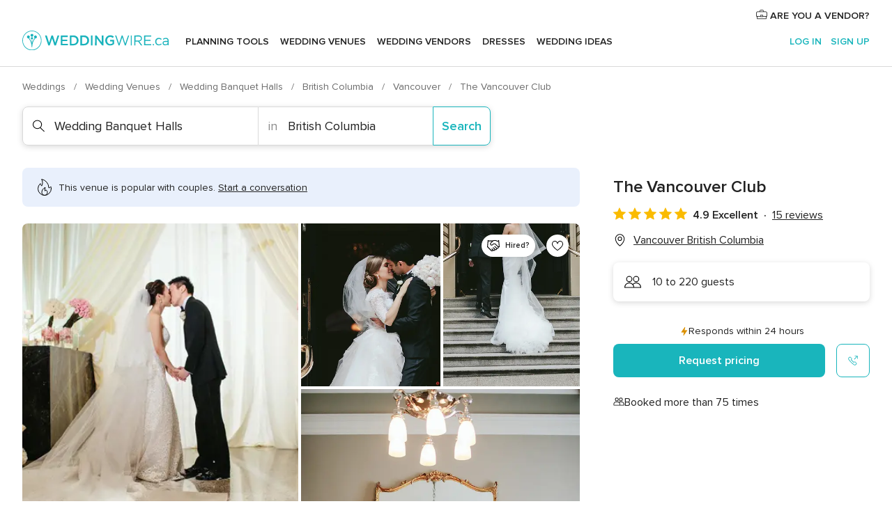

--- FILE ---
content_type: text/html; charset=UTF-8
request_url: https://www.weddingwire.ca/wedding-banquet-halls/the-vancouver-club--e2793
body_size: 43202
content:
<!DOCTYPE html>
<html lang="en-CA" prefix="og: http://ogp.me/ns#">
<head>
<meta http-equiv="Content-Type" content="text/html; charset=utf-8">
<title>The Vancouver Club - Venue - Vancouver - Weddingwire.ca</title>
<meta name="description" content="The Vancouver Club (Wedding Banquet Halls Vancouver). The Vancouver Club is a wedding banquet hall located in Vancouver, British Columbia. Offering sophisticated spaces for c...">
<meta name="keywords" content="The Vancouver Club, Wedding Banquet Halls The Vancouver Club, Wedding Venues The Vancouver Club, weddings The Vancouver Club, wedding The Vancouver Club, Wedding Banquet Halls Vancouver, Wedding Banquet Halls British Columbia">
<meta name="robots" content="all">
<meta name="distribution" content="global">
<meta name="rating" content="general">
<meta name="pbdate" content="17:59:07 16/12/2025">
<link rel="canonical" href="https://www.weddingwire.ca/wedding-banquet-halls/the-vancouver-club--e2793">
<link rel="alternate" href="android-app://ca.weddingwire.launcher/weddingwireca/m.weddingwire.ca/wedding-banquet-halls/the-vancouver-club--e2793">
<meta name="viewport" content="width=device-width, initial-scale=1.0">
<meta name="apple-custom-itunes-app" content="app-id=1066371932">
<meta name="apple-itunes-app" content="app-id=1066371932, app-argument=https://app.appsflyer.com/id1066371932?pid=WP-iOS-CA&c=WP-CA-LANDINGS&s=ca">
<meta name="google-play-app" content="app-id=ca.weddingwire.launcher">
<link rel="shortcut icon" href="https://www.weddingwire.ca/mobile/assets/img/favicon/favicon.png">
<meta property="fb:pages" content="739882459447289" />
<meta property="fb:app_id" content="913923858728658" />
<meta property="og:type" content="website" />
<meta property="og:title" content="The Vancouver Club" />
<meta property="og:description" content="The Vancouver Club is a wedding banquet hall located in Vancouver, British Columbia. Offering sophisticated spaces for ceremonies and receptions, this venue would be ideal for those seeking a luxurious retreat for their once-in-a-lifetime occasion." />
<meta property="og:image" content="https://cdn0.weddingwire.ca/vendor/2793/3_2/1280/png/screen-shot-2018-01-28-at-5-36-13-pm_50_2793.jpeg">
<meta property="og:image:secure_url" content="https://cdn0.weddingwire.ca/vendor/2793/3_2/1280/png/screen-shot-2018-01-28-at-5-36-13-pm_50_2793.jpeg">
<meta property="og:image:alt" content="The Vancouver Club">
<meta property="og:url" content="https://www.weddingwire.ca/wedding-banquet-halls/the-vancouver-club--e2793" />
<meta name="twitter:card" content="summary_large_image" />
<link rel="stylesheet" href="https://www.weddingwire.ca/builds/desktop/css/symfnw-CA1067142-1-20251216-006_www_m_/WebBundleResponsiveMarketplaceStorefrontWeddingwire.css">
<script>
var internalTrackingService = internalTrackingService || {
triggerSubmit : function() {},
triggerAbandon : function() {},
loaded : false
};
</script>
<script type="text/javascript">
function getCookie (name) {var b = document.cookie.match('(^|;)\\s*' + name + '\\s*=\\s*([^;]+)'); return b ? unescape(b.pop()) : null}
function overrideOneTrustGeo () {
const otgeoCookie = getCookie('otgeo') || '';
const regexp = /^([A-Za-z]+)(?:,([A-Za-z]+))?$/g;
const matches = [...otgeoCookie.matchAll(regexp)][0];
if (matches) {
const countryCode = matches[1];
const stateCode = matches[2];
const geolocationResponse = {
countryCode
};
if (stateCode) {
geolocationResponse.stateCode = stateCode;
}
return {
geolocationResponse
};
}
}
var OneTrust = overrideOneTrustGeo() || undefined;
</script>
<span class="ot-sdk-show-settings" style="display: none"></span>
<script src="https://cdn.cookielaw.org/scripttemplates/otSDKStub.js" data-language="en-CA" data-domain-script="951c4054-6a93-4e44-98fc-1bde7518af26" data-ignore-ga='true' defer></script>
<script>var isCountryCookiesActiveByDefault=true,CONSENT_ANALYTICS_GROUP="C0002",CONSENT_PERSONALIZATION_GROUP="C0003",CONSENT_TARGETED_ADVERTISING_GROUP="C0004",CONSENT_SOCIAL_MEDIA_GROUP="C0005",cookieConsentContent='',hideCookieConsentLayer= '', OptanonAlertBoxClosed='';hideCookieConsentLayer=getCookie('hideCookieConsentLayer');OptanonAlertBoxClosed=getCookie('OptanonAlertBoxClosed');if(hideCookieConsentLayer==="1"||Boolean(OptanonAlertBoxClosed)){cookieConsentContent=queryStringToJSON(getCookie('OptanonConsent')||'');}function getCookie(e){var o=document.cookie.match("(^|;)\\s*"+e+"\\s*=\\s*([^;]+)");return o?unescape(o.pop()):null}function queryStringToJSON(e){var o=e.split("&"),t={};return o.forEach(function(e){e=e.split("="),t[e[0]]=decodeURIComponent(e[1]||"")}),JSON.parse(JSON.stringify(t))}function isCookieGroupAllowed(e){var o=cookieConsentContent.groups;if("string"!=typeof o){if(!isCountryCookiesActiveByDefault && e===CONSENT_ANALYTICS_GROUP && getCookie('hideCookieConsentLayer')==="1"){return true}return isCountryCookiesActiveByDefault;}for(var t=o.split(","),n=0;n<t.length;n++)if(t[n].indexOf(e,0)>=0)return"1"===t[n].split(":")[1];return!1}function userHasAcceptedTheCookies(){var e=document.getElementsByTagName("body")[0],o=document.createEvent("HTMLEvents");cookieConsentContent=queryStringToJSON(getCookie("OptanonConsent")||""),!0===isCookieGroupAllowed(CONSENT_ANALYTICS_GROUP)&&(o.initEvent("analyticsCookiesHasBeenAccepted",!0,!1),e.dispatchEvent(o)),!0===isCookieGroupAllowed(CONSENT_PERSONALIZATION_GROUP)&&(o.initEvent("personalizationCookiesHasBeenAccepted",!0,!1),e.dispatchEvent(o)),!0===isCookieGroupAllowed(CONSENT_TARGETED_ADVERTISING_GROUP)&&(o.initEvent("targetedAdvertisingCookiesHasBeenAccepted",!0,!1),e.dispatchEvent(o)),!0===isCookieGroupAllowed(CONSENT_SOCIAL_MEDIA_GROUP)&&(o.initEvent("socialMediaAdvertisingCookiesHasBeenAccepted",!0,!1),e.dispatchEvent(o))}</script>
<script>
document.getElementsByTagName('body')[0].addEventListener('oneTrustLoaded', function () {
if (OneTrust.GetDomainData()?.ConsentModel?.Name === 'notice only') {
const cookiePolicyLinkSelector = document.querySelectorAll('.ot-sdk-show-settings')
cookiePolicyLinkSelector.forEach((selector) => {
selector.style.display = 'none'
})
}
})
</script>
<script>
function CMP() {
var body = document.getElementsByTagName('body')[0];
var event = document.createEvent('HTMLEvents');
var callbackIAB = (tcData, success) => {
if (success && (tcData.eventStatus === 'tcloaded' || tcData.eventStatus === 'useractioncomplete')) {
window.__tcfapi('removeEventListener', 2, () => {
}, callbackIAB);
if ((typeof window.Optanon !== "undefined" &&
!window.Optanon.GetDomainData().IsIABEnabled) ||
(tcData.gdprApplies &&
typeof window.Optanon !== "undefined" &&
window.Optanon.GetDomainData().IsIABEnabled &&
getCookie('OptanonAlertBoxClosed'))) {
userHasAcceptedTheCookies();
}
if (isCookieGroupAllowed(CONSENT_ANALYTICS_GROUP) !== true) {
event.initEvent('analyticsCookiesHasBeenDenied', true, false);
body.dispatchEvent(event);
}
if (isCookieGroupAllowed(CONSENT_TARGETED_ADVERTISING_GROUP) !== true) {
event.initEvent('targetedAdvertisingCookiesHasBeenDenied', true, false);
body.dispatchEvent(event);
}
if (tcData.gdprApplies && typeof window.Optanon !== "undefined" && window.Optanon.GetDomainData().IsIABEnabled) {
event.initEvent('IABTcDataReady', true, false);
body.dispatchEvent(event);
} else {
event.initEvent('nonIABCountryDataReady', true, false);
body.dispatchEvent(event);
}
}
}
var cnt = 0;
var consentSetInterval = setInterval(function () {
cnt += 1;
if (cnt === 600) {
userHasAcceptedTheCookies();
clearInterval(consentSetInterval);
}
if (typeof window.Optanon !== "undefined" && !window.Optanon.GetDomainData().IsIABEnabled) {
clearInterval(consentSetInterval);
userHasAcceptedTheCookies();
event.initEvent('oneTrustLoaded', true, false);
body.dispatchEvent(event);
event.initEvent('nonIABCountryDataReady', true, false);
body.dispatchEvent(event);
}
if (typeof window.__tcfapi !== "undefined") {
event.initEvent('oneTrustLoaded', true, false);
body.dispatchEvent(event);
clearInterval(consentSetInterval);
window.__tcfapi('addEventListener', 2, callbackIAB);
}
});
}
function OptanonWrapper() {
CMP();
}
</script>
</head><body>
<script>
var gtagScript = function() { var s = document.createElement("script"), el = document.getElementsByTagName("script")[0]; s.defer = true;
s.src = "https://www.googletagmanager.com/gtag/js?id=G-1E7KLP8YVB";
el.parentNode.insertBefore(s, el);}
window.dataLayer = window.dataLayer || [];
const analyticsGroupOpt = isCookieGroupAllowed(CONSENT_ANALYTICS_GROUP) === true;
const targetedAdsOpt = isCookieGroupAllowed(CONSENT_TARGETED_ADVERTISING_GROUP) === true;
const personalizationOpt = isCookieGroupAllowed(CONSENT_PERSONALIZATION_GROUP) === true;
document.getElementsByTagName('body')[0].addEventListener('targetedAdvertisingCookiesHasBeenAccepted', function () {
gtagScript();
});
if  (targetedAdsOpt || analyticsGroupOpt) {
gtagScript();
}
function gtag(){dataLayer.push(arguments);}
gtag('js', new Date());
gtag('consent', 'default', {
'analytics_storage': analyticsGroupOpt ? 'granted' : 'denied',
'ad_storage': targetedAdsOpt ? 'granted' : 'denied',
'ad_user_data': targetedAdsOpt ? 'granted' : 'denied',
'ad_user_personalization': targetedAdsOpt ? 'granted' : 'denied',
'functionality_storage': targetedAdsOpt ? 'granted' : 'denied',
'personalization_storage': personalizationOpt ? 'granted' : 'denied',
'security_storage': 'granted'
});
gtag('set', 'ads_data_redaction', !analyticsGroupOpt);
gtag('set', 'allow_ad_personalization_signals', analyticsGroupOpt);
gtag('set', 'allow_google_signals', analyticsGroupOpt);
gtag('set', 'allow_interest_groups', analyticsGroupOpt);
gtag('config', 'G-1E7KLP8YVB', { groups: 'analytics', 'send_page_view': false });
gtag('config', 'AW-945252265', { groups: 'adwords' });
</script>

<div id="app-apps-download-banner" class="branch-banner-placeholder branchBannerPlaceholder"></div>

<a class="layoutSkipMain" href="#layoutMain">Skip to main content</a>
<header class="layoutHeader">
<span class="layoutHeader__hamburger app-header-menu-toggle">
<i class="svgIcon app-svg-async svgIcon__list-menu "   data-name="_common/list-menu" data-svg="https://cdn1.weddingwire.ca/assets/svg/optimized/_common/list-menu.svg" data-svg-lazyload="1"></i></span>
<a class="layoutHeader__logoAnchor app-analytics-event-click"
href="https://www.weddingwire.ca/">
<img src="https://www.weddingwire.ca/assets/img/logos/gen_logoHeader.svg"   alt="Weddings"  width="228" height="30"   >
</a>
<nav class="layoutHeader__nav app-header-nav">
<ul class="layoutNavMenu app-header-list">
<li class="layoutNavMenu__header">
<i class="svgIcon app-svg-async svgIcon__close layoutNavMenu__itemClose app-header-menu-toggle"   data-name="_common/close" data-svg="https://cdn1.weddingwire.ca/assets/svg/optimized/_common/close.svg" data-svg-lazyload="1"></i>        </li>
<li class="layoutNavMenu__item app-header-menu-item-openSection layoutNavMenu__item--my_wedding ">
<a href="https://www.weddingwire.ca/my-wedding-planner"
class="layoutNavMenu__anchor app-header-menu-itemAnchor app-analytics-track-event-click "
data-tracking-section="header" data-tracking-category="Navigation" data-tracking-category-authed="1"
data-tracking-dt="tools"                >
Planning Tools                </a>
<i class="svgIcon app-svg-async svgIcon__angleRightBlood layoutNavMenu__anchorArrow"   data-name="_common/angleRightBlood" data-svg="https://cdn1.weddingwire.ca/assets/svg/optimized/_common/angleRightBlood.svg" data-svg-lazyload="1"></i>
<div class="layoutNavMenuTab app-header-menu-itemDropdown">
<div class="layoutNavMenuTab__layout">
<div class="layoutNavMenuTab__header">
<i class="svgIcon app-svg-async svgIcon__angleLeftBlood layoutNavMenuTab__icon app-header-menu-item-closeSection"   data-name="_common/angleLeftBlood" data-svg="https://cdn1.weddingwire.ca/assets/svg/optimized/_common/angleLeftBlood.svg" data-svg-lazyload="1"></i>    <a class="layoutNavMenuTab__title" href="https://www.weddingwire.ca/my-wedding-planner">
My Wedding    </a>
<i class="svgIcon app-svg-async svgIcon__close layoutNavMenuTab__iconClose app-header-menu-toggle"   data-name="_common/close" data-svg="https://cdn1.weddingwire.ca/assets/svg/optimized/_common/close.svg" data-svg-lazyload="1"></i></div>
<div class="layoutNavMenuTabMyWedding">
<div class="layoutNavMenuTabMyWeddingList">
<a class="layoutNavMenuTabMyWedding__title" href="https://www.weddingwire.ca/my-wedding-planner">
Plan your unique wedding        </a>
<ul class="layoutNavMenuTabMyWeddingList__content ">
<li class="layoutNavMenuTabMyWeddingList__item layoutNavMenuTabMyWeddingList__item--viewAll">
<a href="https://www.weddingwire.ca/my-wedding-planner">View all</a>
</li>
<li class="layoutNavMenuTabMyWeddingList__item "
>
<a href="https://www.weddingwire.ca/wedding-to-do-list">
<i class="svgIcon app-svg-async svgIcon__checklist layoutNavMenuTabMyWeddingList__itemIcon"   data-name="tools/categories/checklist" data-svg="https://cdn1.weddingwire.ca/assets/svg/optimized/tools/categories/checklist.svg" data-svg-lazyload="1"></i>                        Checklist                    </a>
</li>
<li class="layoutNavMenuTabMyWeddingList__item "
>
<a href="https://www.weddingwire.ca/wedding-guest-list">
<i class="svgIcon app-svg-async svgIcon__guests layoutNavMenuTabMyWeddingList__itemIcon"   data-name="tools/categories/guests" data-svg="https://cdn1.weddingwire.ca/assets/svg/optimized/tools/categories/guests.svg" data-svg-lazyload="1"></i>                        Guests                    </a>
</li>
<li class="layoutNavMenuTabMyWeddingList__item "
>
<a href="https://www.weddingwire.ca/wedding-table-planner">
<i class="svgIcon app-svg-async svgIcon__tables layoutNavMenuTabMyWeddingList__itemIcon"   data-name="tools/categories/tables" data-svg="https://cdn1.weddingwire.ca/assets/svg/optimized/tools/categories/tables.svg" data-svg-lazyload="1"></i>                        Seating chart                    </a>
</li>
<li class="layoutNavMenuTabMyWeddingList__item "
>
<a href="https://www.weddingwire.ca/wedding-budget-planner">
<i class="svgIcon app-svg-async svgIcon__budget layoutNavMenuTabMyWeddingList__itemIcon"   data-name="tools/categories/budget" data-svg="https://cdn1.weddingwire.ca/assets/svg/optimized/tools/categories/budget.svg" data-svg-lazyload="1"></i>                        Budget                    </a>
</li>
<li class="layoutNavMenuTabMyWeddingList__item "
>
<a href="https://www.weddingwire.ca/my-wedding-vendors">
<i class="svgIcon app-svg-async svgIcon__vendors layoutNavMenuTabMyWeddingList__itemIcon"   data-name="tools/categories/vendors" data-svg="https://cdn1.weddingwire.ca/assets/svg/optimized/tools/categories/vendors.svg" data-svg-lazyload="1"></i>                        Wedding Vendors                    </a>
</li>
<li class="layoutNavMenuTabMyWeddingList__item "
>
<a href="https://www.weddingwire.ca/my-wedding-dresses">
<i class="svgIcon app-svg-async svgIcon__dresses layoutNavMenuTabMyWeddingList__itemIcon"   data-name="tools/categories/dresses" data-svg="https://cdn1.weddingwire.ca/assets/svg/optimized/tools/categories/dresses.svg" data-svg-lazyload="1"></i>                        Dresses                    </a>
</li>
<li class="layoutNavMenuTabMyWeddingList__item "
>
<a href="https://www.weddingwire.ca/website/index.php?actionReferrer=8">
<i class="svgIcon app-svg-async svgIcon__website layoutNavMenuTabMyWeddingList__itemIcon"   data-name="tools/categories/website" data-svg="https://cdn1.weddingwire.ca/assets/svg/optimized/tools/categories/website.svg" data-svg-lazyload="1"></i>                        Wedding Website                    </a>
</li>
<li class="layoutNavMenuTabMyWeddingList__item app-analytics-track-event-click"
data-tracking-category="Navigation"
data-tracking-section="header_venues"
data-tracking-dt="contest"
>
<a href="https://www.weddingwire.ca/contest">
<i class="svgIcon app-svg-async svgIcon__contest layoutNavMenuTabMyWeddingList__itemIcon"   data-name="tools/categories/contest" data-svg="https://cdn1.weddingwire.ca/assets/svg/optimized/tools/categories/contest.svg" data-svg-lazyload="1"></i>                        Contest                    </a>
</li>
</ul>
</div>
<div class="layoutNavMenuTabMyWeddingBanners">
<div class="layoutNavMenuBannerBox app-header-menu-banner app-link "
data-href="https://www.weddingwire.ca/app-weddings"
>
<div class="layoutNavMenuBannerBox__content">
<p class="layoutNavMenuBannerBox__title">Get the WeddingWire app</p>
<span class="layoutNavMenuBannerBox__subtitle">Download the WeddingWire app to plan anytime, anywhere</span>
</div>
<img data-src="https://www.weddingwire.ca/assets/img/logos/square-icon.svg"  class="lazyload layoutNavMenuBannerBox__icon" alt="App icon"  width="60" height="60"  >
</div>
<div class="layoutNavMenuBannerBox app-header-menu-banner app-link "
data-href="https://www.weddingwire.ca/album-wedding-wedshoots"
>
<div class="layoutNavMenuBannerBox__content">
<a class="layoutNavMenuBannerBox__title" href="https://www.weddingwire.ca/album-wedding-wedshoots">Wedshoots</a>
<span class="layoutNavMenuBannerBox__subtitle">Easily collect all of your guests' photos in one album!</span>
</div>
<img data-src="https://www.weddingwire.ca/assets/img/wedshoots/ico_wedshoots.svg"  class="lazyload layoutNavMenuBannerBox__icon" alt="Wedshoots icon"  width="60" height="60"  >
</div>
</div>
</div>    </div>
</div>
</li>
<li class="layoutNavMenu__item app-header-menu-item-openSection layoutNavMenu__item--venues ">
<a href="https://www.weddingwire.ca/wedding-venues"
class="layoutNavMenu__anchor app-header-menu-itemAnchor app-analytics-track-event-click "
data-tracking-section="header" data-tracking-category="Navigation" data-tracking-category-authed="1"
data-tracking-dt="venues"                >
Wedding Venues                </a>
<i class="svgIcon app-svg-async svgIcon__angleRightBlood layoutNavMenu__anchorArrow"   data-name="_common/angleRightBlood" data-svg="https://cdn1.weddingwire.ca/assets/svg/optimized/_common/angleRightBlood.svg" data-svg-lazyload="1"></i>
<div class="layoutNavMenuTab app-header-menu-itemDropdown">
<div class="layoutNavMenuTab__layout">
<div class="layoutNavMenuTab__header">
<i class="svgIcon app-svg-async svgIcon__angleLeftBlood layoutNavMenuTab__icon app-header-menu-item-closeSection"   data-name="_common/angleLeftBlood" data-svg="https://cdn1.weddingwire.ca/assets/svg/optimized/_common/angleLeftBlood.svg" data-svg-lazyload="1"></i>    <a class="layoutNavMenuTab__title" href="https://www.weddingwire.ca/wedding-venues">
Venues    </a>
<i class="svgIcon app-svg-async svgIcon__close layoutNavMenuTab__iconClose app-header-menu-toggle"   data-name="_common/close" data-svg="https://cdn1.weddingwire.ca/assets/svg/optimized/_common/close.svg" data-svg-lazyload="1"></i></div>
<div class="layoutNavMenuTabVenues">
<div class="layoutNavMenuTabVenues__categories">
<div class="layoutNavMenuTabVenuesList">
<a class="layoutNavMenuTabVenues__title"
href="https://www.weddingwire.ca/wedding-venues">
Wedding Venues            </a>
<ul class="layoutNavMenuTabVenuesList__content">
<li class="layoutNavMenuTabVenuesList__item layoutNavMenuTabVenuesList__item--viewAll">
<a href="https://www.weddingwire.ca/wedding-venues">View all</a>
</li>
<li class="layoutNavMenuTabVenuesList__item">
<a href="https://www.weddingwire.ca/hotel-weddings">
Hotel Weddings                        </a>
</li>
<li class="layoutNavMenuTabVenuesList__item">
<a href="https://www.weddingwire.ca/park-weddings">
Park Weddings                        </a>
</li>
<li class="layoutNavMenuTabVenuesList__item">
<a href="https://www.weddingwire.ca/restaurant-weddings">
Restaurant Weddings                        </a>
</li>
<li class="layoutNavMenuTabVenuesList__item">
<a href="https://www.weddingwire.ca/winery-weddings">
Winery Weddings                        </a>
</li>
<li class="layoutNavMenuTabVenuesList__item">
<a href="https://www.weddingwire.ca/farm-weddings">
Farm Weddings                        </a>
</li>
<li class="layoutNavMenuTabVenuesList__item">
<a href="https://www.weddingwire.ca/mansion-weddings">
Mansion Weddings                        </a>
</li>
<li class="layoutNavMenuTabVenuesList__item">
<a href="https://www.weddingwire.ca/wedding-banquet-halls">
Wedding Banquet Halls                        </a>
</li>
<li class="layoutNavMenuTabVenuesList__item">
<a href="https://www.weddingwire.ca/castle-wedding">
Castle wedding                        </a>
</li>
<li class="layoutNavMenuTabVenuesList__item layoutNavMenuTabVenuesList__item--highlight">
<a href="https://www.weddingwire.ca/promotions/wedding-venues">
Deals                        </a>
</li>
</ul>
</div>
</div>
<div class="layoutNavMenuTabVenuesBanners">
<div class="layoutNavMenuBannerBox app-header-menu-banner app-link app-analytics-track-event-click"
data-href="https://www.weddingwire.ca/contest"
data-tracking-section=header_venues                      data-tracking-category=Navigation                      data-tracking-dt=contest         >
<div class="layoutNavMenuBannerBox__content">
<p class="layoutNavMenuBannerBox__title">Win $1,000</p>
<span class="layoutNavMenuBannerBox__subtitle">Earn entries and participate in our monthly contest</span>
</div>
<img class="svgIcon svgIcon__stars layoutNavMenuBannerBox__icon lazyload" data-src="https://cdn1.weddingwire.ca/assets/svg/original/illustration/stars.svg"  alt="illustration stars" width="56" height="56" >    </div>
</div>
</div>
</div>
</div>
</li>
<li class="layoutNavMenu__item app-header-menu-item-openSection layoutNavMenu__item--vendors ">
<a href="https://www.weddingwire.ca/wedding-vendors"
class="layoutNavMenu__anchor app-header-menu-itemAnchor app-analytics-track-event-click "
data-tracking-section="header" data-tracking-category="Navigation" data-tracking-category-authed="1"
data-tracking-dt="vendors"                >
Wedding Vendors                </a>
<i class="svgIcon app-svg-async svgIcon__angleRightBlood layoutNavMenu__anchorArrow"   data-name="_common/angleRightBlood" data-svg="https://cdn1.weddingwire.ca/assets/svg/optimized/_common/angleRightBlood.svg" data-svg-lazyload="1"></i>
<div class="layoutNavMenuTab app-header-menu-itemDropdown">
<div class="layoutNavMenuTab__layout">
<div class="layoutNavMenuTab__header">
<i class="svgIcon app-svg-async svgIcon__angleLeftBlood layoutNavMenuTab__icon app-header-menu-item-closeSection"   data-name="_common/angleLeftBlood" data-svg="https://cdn1.weddingwire.ca/assets/svg/optimized/_common/angleLeftBlood.svg" data-svg-lazyload="1"></i>    <a class="layoutNavMenuTab__title" href="https://www.weddingwire.ca/wedding-vendors">
Vendors    </a>
<i class="svgIcon app-svg-async svgIcon__close layoutNavMenuTab__iconClose app-header-menu-toggle"   data-name="_common/close" data-svg="https://cdn1.weddingwire.ca/assets/svg/optimized/_common/close.svg" data-svg-lazyload="1"></i></div>
<div class="layoutNavMenuTabVendors">
<div class="layoutNavMenuTabVendors__content">
<div class="layoutNavMenuTabVendorsList">
<a class="layoutNavMenuTabVendors__title" href="https://www.weddingwire.ca/wedding-vendors">
Start hiring your vendors            </a>
<ul class="layoutNavMenuTabVendorsList__content">
<li class="layoutNavMenuTabVendorsList__item layoutNavMenuTabVendorsList__item--viewAll">
<a href="https://www.weddingwire.ca/wedding-vendors">View all</a>
</li>
<li class="layoutNavMenuTabVendorsList__item">
<i class="svgIcon app-svg-async svgIcon__categPhoto layoutNavMenuTabVendorsList__itemIcon"   data-name="vendors/categories/categPhoto" data-svg="https://cdn1.weddingwire.ca/assets/svg/optimized/vendors/categories/categPhoto.svg" data-svg-lazyload="1"></i>                        <a href="https://www.weddingwire.ca/wedding-photography">
Wedding Photography                        </a>
</li>
<li class="layoutNavMenuTabVendorsList__item">
<i class="svgIcon app-svg-async svgIcon__categVideo layoutNavMenuTabVendorsList__itemIcon"   data-name="vendors/categories/categVideo" data-svg="https://cdn1.weddingwire.ca/assets/svg/optimized/vendors/categories/categVideo.svg" data-svg-lazyload="1"></i>                        <a href="https://www.weddingwire.ca/wedding-videography">
Wedding Videography                        </a>
</li>
<li class="layoutNavMenuTabVendorsList__item">
<i class="svgIcon app-svg-async svgIcon__categMusic layoutNavMenuTabVendorsList__itemIcon"   data-name="vendors/categories/categMusic" data-svg="https://cdn1.weddingwire.ca/assets/svg/optimized/vendors/categories/categMusic.svg" data-svg-lazyload="1"></i>                        <a href="https://www.weddingwire.ca/wedding-music">
Wedding Music                        </a>
</li>
<li class="layoutNavMenuTabVendorsList__item">
<i class="svgIcon app-svg-async svgIcon__categCatering layoutNavMenuTabVendorsList__itemIcon"   data-name="vendors/categories/categCatering" data-svg="https://cdn1.weddingwire.ca/assets/svg/optimized/vendors/categories/categCatering.svg" data-svg-lazyload="1"></i>                        <a href="https://www.weddingwire.ca/wedding-catering">
Wedding Catering                        </a>
</li>
<li class="layoutNavMenuTabVendorsList__item">
<i class="svgIcon app-svg-async svgIcon__categTransport layoutNavMenuTabVendorsList__itemIcon"   data-name="vendors/categories/categTransport" data-svg="https://cdn1.weddingwire.ca/assets/svg/optimized/vendors/categories/categTransport.svg" data-svg-lazyload="1"></i>                        <a href="https://www.weddingwire.ca/wedding-transportation">
Wedding Transportation                        </a>
</li>
<li class="layoutNavMenuTabVendorsList__item">
<i class="svgIcon app-svg-async svgIcon__categInvite layoutNavMenuTabVendorsList__itemIcon"   data-name="vendors/categories/categInvite" data-svg="https://cdn1.weddingwire.ca/assets/svg/optimized/vendors/categories/categInvite.svg" data-svg-lazyload="1"></i>                        <a href="https://www.weddingwire.ca/wedding-invitations">
Wedding Invitations                        </a>
</li>
<li class="layoutNavMenuTabVendorsList__item">
<i class="svgIcon app-svg-async svgIcon__categGift layoutNavMenuTabVendorsList__itemIcon"   data-name="vendors/categories/categGift" data-svg="https://cdn1.weddingwire.ca/assets/svg/optimized/vendors/categories/categGift.svg" data-svg-lazyload="1"></i>                        <a href="https://www.weddingwire.ca/wedding-favours">
Wedding Favours                        </a>
</li>
<li class="layoutNavMenuTabVendorsList__item">
<i class="svgIcon app-svg-async svgIcon__categFlower layoutNavMenuTabVendorsList__itemIcon"   data-name="vendors/categories/categFlower" data-svg="https://cdn1.weddingwire.ca/assets/svg/optimized/vendors/categories/categFlower.svg" data-svg-lazyload="1"></i>                        <a href="https://www.weddingwire.ca/wedding-flowers">
Wedding Flowers                        </a>
</li>
<li class="layoutNavMenuTabVendorsList__item">
<i class="svgIcon app-svg-async svgIcon__categPlanner layoutNavMenuTabVendorsList__itemIcon"   data-name="vendors/categories/categPlanner" data-svg="https://cdn1.weddingwire.ca/assets/svg/optimized/vendors/categories/categPlanner.svg" data-svg-lazyload="1"></i>                        <a href="https://www.weddingwire.ca/wedding-planning">
Wedding Planning                        </a>
</li>
</ul>
</div>
<div class="layoutNavMenuTabVendorsListOthers">
<p class="layoutNavMenuTabVendorsListOthers__subtitle">Complete your wedding team</p>
<ul class="layoutNavMenuTabVendorsListOthers__container">
<li class="layoutNavMenuTabVendorsListOthers__item">
<a href="https://www.weddingwire.ca/photobooth">
Photobooth                        </a>
</li>
<li class="layoutNavMenuTabVendorsListOthers__item">
<a href="https://www.weddingwire.ca/wedding-officiants">
Wedding Officiants                        </a>
</li>
<li class="layoutNavMenuTabVendorsListOthers__item">
<a href="https://www.weddingwire.ca/event-rentals">
Event Rentals                        </a>
</li>
<li class="layoutNavMenuTabVendorsListOthers__item">
<a href="https://www.weddingwire.ca/wedding-dj">
Wedding DJ                        </a>
</li>
<li class="layoutNavMenuTabVendorsListOthers__item">
<a href="https://www.weddingwire.ca/wedding-cakes">
Wedding Cakes                        </a>
</li>
<li class="layoutNavMenuTabVendorsListOthers__item">
<a href="https://www.weddingwire.ca/wedding-decorations">
Wedding Decorations                        </a>
</li>
<li class="layoutNavMenuTabVendorsListOthers__item">
<a href="https://www.weddingwire.ca/honeymoon">
Honeymoon                        </a>
</li>
<li class="layoutNavMenuTabVendorsListOthers__item">
<a href="https://www.weddingwire.ca/wedding-entertainer">
Wedding Entertainer                        </a>
</li>
<li class="layoutNavMenuTabVendorsListOthers__deals">
<a href="https://www.weddingwire.ca/promotions/wedding-vendors">
Deals                        </a>
</li>
</ul>
</div>
</div>
<div class="layoutNavMenuTabVendorsBanners">
</div>
<div class="layoutNavMenuTabVendorsOtherTabs">
<div class="layoutNavMenuTabVendorsBride">
<p class="layoutNavMenuTabVendorsOtherTabs__subtitle">Brides</p>
<ul class="layoutNavMenuTabVendorsOtherTabsList">
<li class="layoutNavMenuTabVendorsOtherTabsList__item">
<a href="https://www.weddingwire.ca/wedding-makeup">
Wedding Makeup                                </a>
</li>
<li class="layoutNavMenuTabVendorsOtherTabsList__item">
<a href="https://www.weddingwire.ca/wedding-hair">
Wedding Hair                                </a>
</li>
<li class="layoutNavMenuTabVendorsOtherTabsList__item">
<a href="https://www.weddingwire.ca/wedding-jewellery">
Wedding Jewellery                                </a>
</li>
<li class="layoutNavMenuTabVendorsOtherTabsList__item">
<a href="https://www.weddingwire.ca/cocktail-dresses">
Cocktail Dresses                                </a>
</li>
<li class="layoutNavMenuTabVendorsOtherTabsList__item">
<a href="https://www.weddingwire.ca/wedding-accessories">
Wedding Accessories                                </a>
</li>
<li class="layoutNavMenuTabVendorsOtherTabsList__item">
<a href="https://www.weddingwire.ca/wedding-dresses">
Wedding Dresses                                </a>
</li>
<li class="layoutNavMenuTabVendorsOtherTabsList__item layoutNavMenuTabVendorsOtherTabsList__item--deals">
<a href="https://www.weddingwire.ca/promotions/brides">
Deals                            </a>
</li>
</ul>
</div>
<div class="layoutNavMenuTabVendorsGrooms">
<p class="layoutNavMenuTabVendorsOtherTabs__subtitle">Grooms</p>
<ul class="layoutNavMenuTabVendorsOtherTabsList">
<li class="layoutNavMenuTabVendorsOtherTabsList__item">
<a href="https://www.weddingwire.ca/mens-wedding-accessories">
Men's Wedding Accessories                                </a>
</li>
<li class="layoutNavMenuTabVendorsOtherTabsList__item">
<a href="https://www.weddingwire.ca/mens-grooming">
Men's Grooming                                </a>
</li>
<li class="layoutNavMenuTabVendorsOtherTabsList__item">
<a href="https://www.weddingwire.ca/mens-formal-wear">
Men's Formal Wear                                </a>
</li>
<li class="layoutNavMenuTabVendorsOtherTabsList__item layoutNavMenuTabVendorsOtherTabsList__item--deals">
<a href="https://www.weddingwire.ca/promotions/grooms">
Deals                            </a>
</li>
</ul>
</div>
</div>
</div>    </div>
</div>
</li>
<li class="layoutNavMenu__item app-header-menu-item-openSection layoutNavMenu__item--brides layoutNavMenu__item--hidden">
<a href="https://www.weddingwire.ca/brides"
class="layoutNavMenu__anchor app-header-menu-itemAnchor app-analytics-track-event-click "
data-tracking-section="header" data-tracking-category="Navigation" data-tracking-category-authed="1"
>
Brides                </a>
<i class="svgIcon app-svg-async svgIcon__angleRightBlood layoutNavMenu__anchorArrow"   data-name="_common/angleRightBlood" data-svg="https://cdn1.weddingwire.ca/assets/svg/optimized/_common/angleRightBlood.svg" data-svg-lazyload="1"></i>
<div class="layoutNavMenuTab app-header-menu-itemDropdown">
<div class="layoutNavMenuTab__layout">
<div class="layoutNavMenuTab__header">
<i class="svgIcon app-svg-async svgIcon__angleLeftBlood layoutNavMenuTab__icon app-header-menu-item-closeSection"   data-name="_common/angleLeftBlood" data-svg="https://cdn1.weddingwire.ca/assets/svg/optimized/_common/angleLeftBlood.svg" data-svg-lazyload="1"></i>    <a class="layoutNavMenuTab__title" href="https://www.weddingwire.ca/brides">
Brides    </a>
<i class="svgIcon app-svg-async svgIcon__close layoutNavMenuTab__iconClose app-header-menu-toggle"   data-name="_common/close" data-svg="https://cdn1.weddingwire.ca/assets/svg/optimized/_common/close.svg" data-svg-lazyload="1"></i></div>
<div class="layoutNavMenuTabBridesGrooms">
<div class="layoutNavMenuTabBridesGroomsList">
<a class="layoutNavMenuTabBridesGrooms__title" href="https://www.weddingwire.ca/brides">
Brides        </a>
<ul class="layoutNavMenuTabBridesGroomsList__content">
<li class="layoutNavMenuTabBridesGroomsList__item layoutNavMenuTabBridesGroomsList__item--viewAll">
<a href="https://www.weddingwire.ca/brides">View all</a>
</li>
<li class="layoutNavMenuTabBridesGroomsList__item">
<a href="https://www.weddingwire.ca/wedding-makeup">
Wedding Makeup                    </a>
</li>
<li class="layoutNavMenuTabBridesGroomsList__item">
<a href="https://www.weddingwire.ca/wedding-hair">
Wedding Hair                    </a>
</li>
<li class="layoutNavMenuTabBridesGroomsList__item">
<a href="https://www.weddingwire.ca/wedding-jewellery">
Wedding Jewellery                    </a>
</li>
<li class="layoutNavMenuTabBridesGroomsList__item">
<a href="https://www.weddingwire.ca/cocktail-dresses">
Cocktail Dresses                    </a>
</li>
<li class="layoutNavMenuTabBridesGroomsList__item">
<a href="https://www.weddingwire.ca/wedding-accessories">
Wedding Accessories                    </a>
</li>
<li class="layoutNavMenuTabBridesGroomsList__item">
<a href="https://www.weddingwire.ca/wedding-dresses">
Wedding Dresses                    </a>
</li>
<li class="layoutNavMenuTabBridesGroomsList__item layoutNavMenuTabBridesGroomsList__item--highlight">
<a href="https://www.weddingwire.ca/promotions/brides">
Deals                </a>
</li>
</ul>
</div>
<div class="layoutNavMenuTabBridesGroomsBanner">
<div class="layoutNavMenuBannerBox app-header-menu-banner app-link "
data-href="https://www.weddingwire.ca/wedding-dress"
>
<div class="layoutNavMenuBannerBox__content">
<p class="layoutNavMenuBannerBox__title">Wedding Dress Gallery</p>
<span class="layoutNavMenuBannerBox__subtitle">Find your dream wedding dress</span>
</div>
<img class="svgIcon svgIcon__dress layoutNavMenuBannerBox__icon lazyload" data-src="https://cdn1.weddingwire.ca/assets/svg/original/illustration/dress.svg"  alt="illustration dress" width="56" height="56" >    </div>
</div>
</div>    </div>
</div>
</li>
<li class="layoutNavMenu__item app-header-menu-item-openSection layoutNavMenu__item--grooms layoutNavMenu__item--hidden">
<a href="https://www.weddingwire.ca/grooms"
class="layoutNavMenu__anchor app-header-menu-itemAnchor app-analytics-track-event-click "
data-tracking-section="header" data-tracking-category="Navigation" data-tracking-category-authed="1"
>
Grooms                </a>
<i class="svgIcon app-svg-async svgIcon__angleRightBlood layoutNavMenu__anchorArrow"   data-name="_common/angleRightBlood" data-svg="https://cdn1.weddingwire.ca/assets/svg/optimized/_common/angleRightBlood.svg" data-svg-lazyload="1"></i>
<div class="layoutNavMenuTab app-header-menu-itemDropdown">
<div class="layoutNavMenuTab__layout">
<div class="layoutNavMenuTab__header">
<i class="svgIcon app-svg-async svgIcon__angleLeftBlood layoutNavMenuTab__icon app-header-menu-item-closeSection"   data-name="_common/angleLeftBlood" data-svg="https://cdn1.weddingwire.ca/assets/svg/optimized/_common/angleLeftBlood.svg" data-svg-lazyload="1"></i>    <a class="layoutNavMenuTab__title" href="https://www.weddingwire.ca/grooms">
Grooms    </a>
<i class="svgIcon app-svg-async svgIcon__close layoutNavMenuTab__iconClose app-header-menu-toggle"   data-name="_common/close" data-svg="https://cdn1.weddingwire.ca/assets/svg/optimized/_common/close.svg" data-svg-lazyload="1"></i></div>
<div class="layoutNavMenuTabBridesGrooms">
<div class="layoutNavMenuTabBridesGroomsList">
<a class="layoutNavMenuTabBridesGrooms__title" href="https://www.weddingwire.ca/grooms">
Grooms        </a>
<ul class="layoutNavMenuTabBridesGroomsList__content">
<li class="layoutNavMenuTabBridesGroomsList__item layoutNavMenuTabBridesGroomsList__item--viewAll">
<a href="https://www.weddingwire.ca/grooms">View all</a>
</li>
<li class="layoutNavMenuTabBridesGroomsList__item">
<a href="https://www.weddingwire.ca/mens-wedding-accessories">
Men's Wedding Accessories                    </a>
</li>
<li class="layoutNavMenuTabBridesGroomsList__item">
<a href="https://www.weddingwire.ca/mens-grooming">
Men's Grooming                    </a>
</li>
<li class="layoutNavMenuTabBridesGroomsList__item">
<a href="https://www.weddingwire.ca/mens-formal-wear">
Men's Formal Wear                    </a>
</li>
<li class="layoutNavMenuTabBridesGroomsList__item layoutNavMenuTabBridesGroomsList__item--highlight">
<a href="https://www.weddingwire.ca/promotions/grooms">
Deals                </a>
</li>
</ul>
</div>
</div>    </div>
</div>
</li>
<li class="layoutNavMenu__item app-header-menu-item-openSection layoutNavMenu__item--dresses ">
<a href="https://www.weddingwire.ca/wedding-dress"
class="layoutNavMenu__anchor app-header-menu-itemAnchor app-analytics-track-event-click "
data-tracking-section="header" data-tracking-category="Navigation" data-tracking-category-authed="1"
data-tracking-dt="dresses"                >
Dresses                </a>
<i class="svgIcon app-svg-async svgIcon__angleRightBlood layoutNavMenu__anchorArrow"   data-name="_common/angleRightBlood" data-svg="https://cdn1.weddingwire.ca/assets/svg/optimized/_common/angleRightBlood.svg" data-svg-lazyload="1"></i>
<div class="layoutNavMenuTab app-header-menu-itemDropdown">
<div class="layoutNavMenuTab__layout">
<div class="layoutNavMenuTab__header">
<i class="svgIcon app-svg-async svgIcon__angleLeftBlood layoutNavMenuTab__icon app-header-menu-item-closeSection"   data-name="_common/angleLeftBlood" data-svg="https://cdn1.weddingwire.ca/assets/svg/optimized/_common/angleLeftBlood.svg" data-svg-lazyload="1"></i>    <a class="layoutNavMenuTab__title" href="https://www.weddingwire.ca/wedding-dress">
Dresses    </a>
<i class="svgIcon app-svg-async svgIcon__close layoutNavMenuTab__iconClose app-header-menu-toggle"   data-name="_common/close" data-svg="https://cdn1.weddingwire.ca/assets/svg/optimized/_common/close.svg" data-svg-lazyload="1"></i></div>
<div class="layoutNavMenuTabDresses">
<div class="layoutNavMenuTabDressesList">
<a class="layoutNavMenuTabDresses__title" href="https://www.weddingwire.ca/wedding-dress">
Browse the latest wedding looks        </a>
<ul class="layoutNavMenuTabDressesList__content">
<li class="layoutNavMenuTabDressesList__item layoutNavMenuTabDressesList__item--viewAll">
<a href="https://www.weddingwire.ca/wedding-dress">View all</a>
</li>
<li class="layoutNavMenuTabDressesList__item">
<a href="https://www.weddingwire.ca/wedding-dress" class="layoutNavMenuTabDressesList__Link">
<i class="svgIcon app-svg-async svgIcon__bride-dress layoutNavMenuTabDressesList__itemIcon"   data-name="dresses/categories/bride-dress" data-svg="https://cdn1.weddingwire.ca/assets/svg/optimized/dresses/categories/bride-dress.svg" data-svg-lazyload="1"></i>                        Bride                    </a>
</li>
<li class="layoutNavMenuTabDressesList__item">
<a href="https://www.weddingwire.ca/party-dresses" class="layoutNavMenuTabDressesList__Link">
<i class="svgIcon app-svg-async svgIcon__dress layoutNavMenuTabDressesList__itemIcon"   data-name="dresses/categories/dress" data-svg="https://cdn1.weddingwire.ca/assets/svg/optimized/dresses/categories/dress.svg" data-svg-lazyload="1"></i>                        Bridesmaid                    </a>
</li>
</ul>
</div>
<div class="layoutNavMenuTabDressesFeatured">
<p class="layoutNavMenuTabDresses__subtitle">Featured designers</p>
<div class="layoutNavMenuTabDressesFeatured__content">
<a href="https://www.weddingwire.ca/wedding-dress/miss-paris--d184">
<figure class="layoutNavMenuTabDressesFeaturedItem">
<img data-src="https://cdn0.weddingwire.ca/cat/wedding-dress/miss-paris/17334--mfvr48787.jpg"  class="lazyload layoutNavMenuTabDressesFeaturedItem__image" alt="Miss Paris"  width="290" height="406"  >
<figcaption class="layoutNavMenuTabDressesFeaturedItem__name">Miss Paris</figcaption>
</figure>
</a>
<a href="https://www.weddingwire.ca/wedding-dress/ronald-joyce--d275">
<figure class="layoutNavMenuTabDressesFeaturedItem">
<img data-src="https://cdn0.weddingwire.ca/cat/wedding-dress/ronald-joyce/69606--mfvr158270.jpg"  class="lazyload layoutNavMenuTabDressesFeaturedItem__image" alt="Ronald Joyce"  width="290" height="406"  >
<figcaption class="layoutNavMenuTabDressesFeaturedItem__name">Ronald Joyce</figcaption>
</figure>
</a>
<a href="https://www.weddingwire.ca/wedding-dress/st-patrick-la-sposa--d234">
<figure class="layoutNavMenuTabDressesFeaturedItem">
<img data-src="https://cdn0.weddingwire.ca/cat/wedding-dress/st-patrick-la-sposa/placea--mfvr175660.jpg"  class="lazyload layoutNavMenuTabDressesFeaturedItem__image" alt="St. Patrick La Sposa"  width="290" height="406"  >
<figcaption class="layoutNavMenuTabDressesFeaturedItem__name">St. Patrick La Sposa</figcaption>
</figure>
</a>
<a href="https://www.weddingwire.ca/wedding-dress/jimmy-choo--d233">
<figure class="layoutNavMenuTabDressesFeaturedItem">
<img data-src="https://cdn0.weddingwire.ca/cat/wedding-dress/jimmy-choo/talia-120-w--mfvr24461.jpg"  class="lazyload layoutNavMenuTabDressesFeaturedItem__image" alt="Jimmy Choo"  width="290" height="406"  >
<figcaption class="layoutNavMenuTabDressesFeaturedItem__name">Jimmy Choo</figcaption>
</figure>
</a>
<a href="https://www.weddingwire.ca/wedding-dress/serge-jevaguine--d341">
<figure class="layoutNavMenuTabDressesFeaturedItem">
<img data-src="https://cdn0.weddingwire.ca/cat/wedding-dress/serge-jevaguine/azalea--mfvr129683.jpg"  class="lazyload layoutNavMenuTabDressesFeaturedItem__image" alt="Serge Jevaguine"  width="290" height="406"  >
<figcaption class="layoutNavMenuTabDressesFeaturedItem__name">Serge Jevaguine</figcaption>
</figure>
</a>
</div>
</div>
</div>
</div>
</div>
</li>
<li class="layoutNavMenu__item app-header-menu-item-openSection layoutNavMenu__item--articles ">
<a href="https://www.weddingwire.ca/wedding-ideas"
class="layoutNavMenu__anchor app-header-menu-itemAnchor app-analytics-track-event-click "
data-tracking-section="header" data-tracking-category="Navigation" data-tracking-category-authed="1"
data-tracking-dt="ideas"                >
Wedding Ideas                </a>
<i class="svgIcon app-svg-async svgIcon__angleRightBlood layoutNavMenu__anchorArrow"   data-name="_common/angleRightBlood" data-svg="https://cdn1.weddingwire.ca/assets/svg/optimized/_common/angleRightBlood.svg" data-svg-lazyload="1"></i>
<div class="layoutNavMenuTab app-header-menu-itemDropdown">
<div class="layoutNavMenuTab__layout">
<div class="layoutNavMenuTab__header">
<i class="svgIcon app-svg-async svgIcon__angleLeftBlood layoutNavMenuTab__icon app-header-menu-item-closeSection"   data-name="_common/angleLeftBlood" data-svg="https://cdn1.weddingwire.ca/assets/svg/optimized/_common/angleLeftBlood.svg" data-svg-lazyload="1"></i>    <a class="layoutNavMenuTab__title" href="https://www.weddingwire.ca/wedding-ideas">
Wedding ideas    </a>
<i class="svgIcon app-svg-async svgIcon__close layoutNavMenuTab__iconClose app-header-menu-toggle"   data-name="_common/close" data-svg="https://cdn1.weddingwire.ca/assets/svg/optimized/_common/close.svg" data-svg-lazyload="1"></i></div>
<div class="layoutNavMenuTabArticles">
<div class="layoutNavMenuTabArticlesList">
<a class="layoutNavMenuTabArticles__title" href="https://www.weddingwire.ca/wedding-ideas">
Wedding inspiration and ideas        </a>
<ul class="layoutNavMenuTabArticlesList__content">
<li class="layoutNavMenuTabArticlesList__item layoutNavMenuTabArticlesList__item--viewAll">
<a href="https://www.weddingwire.ca/wedding-ideas">View all</a>
</li>
<li class="layoutNavMenuTabArticlesList__item">
<a href="https://www.weddingwire.ca/wedding-ideas/planning-basics--t1">
Planning Basics                    </a>
</li>
<li class="layoutNavMenuTabArticlesList__item">
<a href="https://www.weddingwire.ca/wedding-ideas/wedding-ceremony--t2">
Wedding Ceremony                    </a>
</li>
<li class="layoutNavMenuTabArticlesList__item">
<a href="https://www.weddingwire.ca/wedding-ideas/wedding-reception--t3">
Wedding Reception                    </a>
</li>
<li class="layoutNavMenuTabArticlesList__item">
<a href="https://www.weddingwire.ca/wedding-ideas/wedding-services--t4">
Wedding Services                    </a>
</li>
<li class="layoutNavMenuTabArticlesList__item">
<a href="https://www.weddingwire.ca/wedding-ideas/wedding-fashion--t7">
Wedding Fashion                    </a>
</li>
<li class="layoutNavMenuTabArticlesList__item">
<a href="https://www.weddingwire.ca/wedding-ideas/health-and-beauty--t6">
Health and Beauty                    </a>
</li>
<li class="layoutNavMenuTabArticlesList__item">
<a href="https://www.weddingwire.ca/wedding-ideas/travel--t8">
Travel                    </a>
</li>
<li class="layoutNavMenuTabArticlesList__item">
<a href="https://www.weddingwire.ca/wedding-ideas/married-life--t10">
Married Life                    </a>
</li>
<li class="layoutNavMenuTabArticlesList__item">
<a href="https://www.weddingwire.ca/wedding-ideas/events-&-parties--t57">
Events & Parties                    </a>
</li>
</ul>
</div>
<div class="layoutNavMenuTabArticlesBanners">
<div class="layoutNavMenuTabArticlesBannersItem app-header-menu-banner app-link"
data-href="https://www.weddingwire.ca/real-weddings">
<figure class="layoutNavMenuTabArticlesBannersItem__figure">
<img data-src="https://www.weddingwire.ca/assets/img/components/header/tabs/realweddings_banner.jpg" data-srcset="https://www.weddingwire.ca/assets/img/components/header/tabs/realweddings_banner@2x.jpg 2x" class="lazyload layoutNavMenuTabArticlesBannersItem__image" alt="Real Weddings"  width="304" height="90"  >
<figcaption class="layoutNavMenuTabArticlesBannersItem__content">
<a href="https://www.weddingwire.ca/real-weddings"
title="Real Weddings"
class="layoutNavMenuTabArticlesBannersItem__title">Real Weddings</a>
<p class="layoutNavMenuTabArticlesBannersItem__description">
Find wedding inspiration that fits your style with photos from real couples.            </p>
</figcaption>
</figure>
</div>
</div>
</div>    </div>
</div>
</li>
<li class="layoutNavMenu__item app-header-menu-item-openSection layoutNavMenu__item--community ">
<a href="https://community.weddingwire.ca/"
class="layoutNavMenu__anchor app-header-menu-itemAnchor app-analytics-track-event-click "
data-tracking-section="header" data-tracking-category="Navigation" data-tracking-category-authed="1"
data-tracking-dt="community"                >
Community                </a>
<i class="svgIcon app-svg-async svgIcon__angleRightBlood layoutNavMenu__anchorArrow"   data-name="_common/angleRightBlood" data-svg="https://cdn1.weddingwire.ca/assets/svg/optimized/_common/angleRightBlood.svg" data-svg-lazyload="1"></i>
<div class="layoutNavMenuTab app-header-menu-itemDropdown">
<div class="layoutNavMenuTab__layout">
<div class="layoutNavMenuTab__header">
<i class="svgIcon app-svg-async svgIcon__angleLeftBlood layoutNavMenuTab__icon app-header-menu-item-closeSection"   data-name="_common/angleLeftBlood" data-svg="https://cdn1.weddingwire.ca/assets/svg/optimized/_common/angleLeftBlood.svg" data-svg-lazyload="1"></i>    <a class="layoutNavMenuTab__title" href="https://community.weddingwire.ca/">
Community    </a>
<i class="svgIcon app-svg-async svgIcon__close layoutNavMenuTab__iconClose app-header-menu-toggle"   data-name="_common/close" data-svg="https://cdn1.weddingwire.ca/assets/svg/optimized/_common/close.svg" data-svg-lazyload="1"></i></div>
<div class="layoutNavMenuTabCommunity">
<div class="layoutNavMenuTabCommunityList">
<a class="layoutNavMenuTabCommunity__title" href="https://community.weddingwire.ca/">
Community        </a>
<ul class="layoutNavMenuTabCommunityList__content">
<li class="layoutNavMenuTabCommunityList__item layoutNavMenuTabCommunityList__item--viewAll">
<a href="https://community.weddingwire.ca/">View all</a>
</li>
<li class="layoutNavMenuTabCommunityList__item">
<a href="https://community.weddingwire.ca/community/plan-a-wedding">
Plan a wedding                    </a>
</li>
<li class="layoutNavMenuTabCommunityList__item">
<a href="https://community.weddingwire.ca/community/wedding-fashion">
Wedding fashion                    </a>
</li>
<li class="layoutNavMenuTabCommunityList__item">
<a href="https://community.weddingwire.ca/community/before-the-wedding">
Before the wedding                    </a>
</li>
<li class="layoutNavMenuTabCommunityList__item">
<a href="https://community.weddingwire.ca/community/diy">
DIY                    </a>
</li>
<li class="layoutNavMenuTabCommunityList__item">
<a href="https://community.weddingwire.ca/community/honeymoon">
Honeymoon                    </a>
</li>
<li class="layoutNavMenuTabCommunityList__item">
<a href="https://community.weddingwire.ca/community/weddingwire">
WeddingWire                    </a>
</li>
<li class="layoutNavMenuTabCommunityList__item">
<a href="https://community.weddingwire.ca/community/beauty">
Beauty                    </a>
</li>
<li class="layoutNavMenuTabCommunityList__item">
<a href="https://community.weddingwire.ca/community/wedding-reception">
Wedding reception                    </a>
</li>
<li class="layoutNavMenuTabCommunityList__item">
<a href="https://community.weddingwire.ca/community/wedding-ceremony">
Wedding ceremony                    </a>
</li>
<li class="layoutNavMenuTabCommunityList__item">
<a href="https://community.weddingwire.ca/community/just-married">
Just married                    </a>
</li>
<li class="layoutNavMenuTabCommunityList__item">
<a href="https://community.weddingwire.ca/community/famous-weddings">
Famous weddings                    </a>
</li>
<li class="layoutNavMenuTabCommunityList__item">
<a href="https://community.weddingwire.ca/community/living-together">
Living together                    </a>
</li>
<li class="layoutNavMenuTabCommunityList__item">
<a href="https://community.weddingwire.ca/community/contest">
Contest                    </a>
</li>
<li class="layoutNavMenuTabCommunityList__item">
<a href="https://community.weddingwire.ca/community/tech-support">
Tech support                    </a>
</li>
<li class="layoutNavMenuTabCommunityList__item">
<a href="https://community.weddingwire.ca/community/wedding-tests">
Wedding Tests                    </a>
</li>
<li class="layoutNavMenuTabCommunityList__item">
<a href="https://community.weddingwire.ca/community-region">
Local Groups                    </a>
</li>
</ul>
</div>
<div class="layoutNavMenuTabCommunityLast">
<p class="layoutNavMenuTabCommunityLast__subtitle app-header-menu-community app-link"
role="link"
tabindex="0" data-href="https://community.weddingwire.ca/">View the latest</p>
<ul class="layoutNavMenuTabCommunityLast__list">
<li>
<a href="https://community.weddingwire.ca/">
Discussions                    </a>
</li>
<li>
<a href="https://community.weddingwire.ca/photos">
Photos                    </a>
</li>
<li>
<a href="https://community.weddingwire.ca/videos">
Videos                    </a>
</li>
<li>
<a href="https://community.weddingwire.ca/users">
Members                    </a>
</li>
</ul>
</div>
</div>    </div>
</div>
</li>
<li class="layoutNavMenu__itemFooter layoutNavMenu__itemFooter--bordered app-analytics-track-event-click"
data-tracking-section="header"
data-tracking-category="Navigation"
data-tracking-dt="contest"
data-tracking-category-authed="1"
>
<a class="layoutNavMenu__anchorFooter" href="https://www.weddingwire.ca/contest">
<i class="svgIcon app-svg-async svgIcon__celebrate "   data-name="_common/celebrate" data-svg="https://cdn1.weddingwire.ca/assets/svg/optimized/_common/celebrate.svg" data-svg-lazyload="1"></i>                    $1,000 Contest                </a>
</li>
<li class="layoutNavMenu__itemFooter">
<a class="layoutNavMenu__anchorFooter" rel="nofollow" href="https://wedshootsapp.onelink.me/2833772549?pid=WP-Android-CA&amp;c=WP-CA-MOBILE&amp;af_dp=wedshoots%3A%2F%2F">WedShoots</a>
</li>
<li class="layoutNavMenu__itemFooter">
<a class="layoutNavMenu__anchorFooter" rel="nofollow" href="https://weddingwireca.onelink.me/wyjZ?pid=WP-Android-CA&amp;c=WP-CA-MOBILE&amp;af_dp=weddingwireca%3A%2F%2F">Get the WeddingWire app</a>
</li>
<li class="layoutNavMenu__itemFooter layoutNavMenu__itemFooter--bordered">
<a class="layoutNavMenu__anchorFooter" href="https://www.weddingwire.ca/emp-Acceso.php" rel="nofollow">
Vendor Login            </a>
</li>
</ul>
</nav>
<div class="layoutHeader__overlay app-header-menu-toggle app-header-menu-overlay"></div>
<div class="layoutHeader__authArea app-header-auth-area">
<a href="https://www.weddingwire.ca/users-login.php" class="layoutHeader__authNoLoggedAreaMobile" title="User login">
<i class="svgIcon app-svg-async svgIcon__user "   data-name="_common/user" data-svg="https://cdn1.weddingwire.ca/assets/svg/optimized/_common/user.svg" data-svg-lazyload="1"></i>    </a>
<div class="layoutHeader__authNoLoggedArea app-header-auth-area">
<a class="layoutHeader__vendorAuth"
rel="nofollow"
href="https://www.weddingwire.ca/emp-Acceso.php">
<i class="svgIcon app-svg-async svgIcon__briefcase layoutHeader__vendorAuthIcon"   data-name="vendors/briefcase" data-svg="https://cdn1.weddingwire.ca/assets/svg/optimized/vendors/briefcase.svg" data-svg-lazyload="1"></i>    ARE YOU A VENDOR?</a>
<ul class="layoutNavMenuAuth">
<li class="layoutNavMenuAuth__item">
<a href="https://www.weddingwire.ca/users-login.php"
class="layoutNavMenuAuth__anchor">Log in</a>
</li>
<li class="layoutNavMenuAuth__item">
<a href="https://www.weddingwire.ca/users-signup.php"
class="layoutNavMenuAuth__anchor">Sign up</a>
</li>
</ul>    </div>
</div>
</header>
<main id="layoutMain" class="layoutMain">
<div class="app-storefront-native-share hidden"
data-text="Hey! I found this wedding vendor that you might like: https://www.weddingwire.ca/wedding-banquet-halls/the-vancouver-club--e2793?utm_source=share"
data-dialog-title="Share The Vancouver Club"
data-subject="👀 Look at what I found on Weddingwire.ca"
></div>
<nav class="storefrontBreadcrumb app-storefront-breadcrumb">
<nav class="breadcrumb app-breadcrumb   ">
<ul class="breadcrumb__list">
<li>
<a  href="https://www.weddingwire.ca/">
Weddings                    </a>
</li>
<li>
<a  href="https://www.weddingwire.ca/wedding-venues">
Wedding Venues                    </a>
</li>
<li>
<a  href="https://www.weddingwire.ca/wedding-banquet-halls">
Wedding Banquet Halls                    </a>
</li>
<li>
<a  href="https://www.weddingwire.ca/wedding-banquet-halls/british-columbia">
British Columbia                    </a>
</li>
<li>
<a  href="https://www.weddingwire.ca/wedding-banquet-halls/british-columbia/vancouver">
Vancouver                    </a>
</li>
<li>
The Vancouver Club                            </li>
</ul>
</nav>
    </nav>
<div class="storefrontFullSearcher app-searcher-tracking">
<form class="storefrontFullSearcher__form app-searcher app-searcher-form-tracking suggestCategory
app-smart-searcher      app-searcher-simplification"
method="get"
role="search"
action="https://www.weddingwire.ca/busc.php">
<input type="hidden" name="id_grupo" value="">
<input type="hidden" name="id_sector" value="44">
<input type="hidden" name="id_region" value="">
<input type="hidden" name="id_provincia" value="2056">
<input type="hidden" name="id_poblacion" value="">
<input type="hidden" name="id_geozona" value="">
<input type="hidden" name="geoloc" value="0">
<input type="hidden" name="latitude">
<input type="hidden" name="longitude">
<input type="hidden" name="keyword" value="">
<input type="hidden" name="faqs[]" value="">
<input type="hidden" name="capacityRange[]" value="">
<div class="storefrontFullSearcher__category app-filter-searcher-field show-searcher-reset">
<i class="svgIcon app-svg-async svgIcon__search storefrontFullSearcher__categoryIcon"   data-name="_common/search" data-svg="https://cdn1.weddingwire.ca/assets/svg/optimized/_common/search.svg" data-svg-lazyload="1"></i>        <input class="storefrontFullSearcher__input app-filter-searcher-input app-searcher-category-input-tracking app-searcher-category-input"
type="text"
value="Wedding Banquet Halls"
name="txtStrSearch"
data-last-value="Wedding Banquet Halls"
data-placeholder-default="Search vendor category or name"
data-placeholder-focused="Search vendor category or name"
aria-label="Search vendor category or name"
placeholder="Search vendor category or name"
autocomplete="off">
<span class="storefrontFullSearcher__categoryReset app-searcher-reset-category">
<i class="svgIcon app-svg-async svgIcon__close storefrontFullSearcher__categoryResetIcon"   data-name="_common/close" data-svg="https://cdn1.weddingwire.ca/assets/svg/optimized/_common/close.svg" data-svg-lazyload="1"></i>        </span>
<div class="storefrontFullSearcher__placeholder app-filter-searcher-list"></div>
</div>
<div class="storefrontFullSearcher__location">
<span class="storefrontFullSearcher__locationFixedText">in</span>
<input class="storefrontFullSearcher__input app-searcher-location-input app-searcher-location-input-tracking"
type="text"
data-last-value="British Columbia"
data-placeholder-default="Location"
placeholder="Location"
data-placeholder-focused="Location"
aria-label="Location"
value="British Columbia"
name="txtLocSearch"
autocomplete="off">
<span class="storefrontFullSearcher__locationReset app-searcher-reset-location">
<i class="svgIcon app-svg-async svgIcon__close searcher__locationResetIcon"   data-name="_common/close" data-svg="https://cdn1.weddingwire.ca/assets/svg/optimized/_common/close.svg" data-svg-lazyload="1"></i>        </span>
<div class="storefrontFullSearcher__placeholder app-searcher-location-placeholder"></div>
</div>
<button type="submit" class="storefrontFullSearcher__submit app-searcher-submit-button app-searcher-submit-tracking">
Search    </button>
</form>
</div>
<article class="storefront app-main-storefront app-article-storefront app-storefront-heading   app-storefront"
data-vendor-id=2793    data-lite-vendor=""
>
<div class="app-features-container hidden"
data-is-storefront="1"
data-multi-category-vendor-recommended=""
data-is-data-collector-enabled="0"
data-is-vendor-view-enabled="0"
data-is-lead-form-validation-enabled="0"
></div>
<aside class="storefrontHeadingWrap">
<header class="storefrontHeading storefrontHeading--sticky app-storefront-sticky-heading">
<div class="storefrontHeading__titleWrap" data-testid="storefrontHeadingTitle">
<h1 class="storefrontHeading__title">The Vancouver Club</h1>
</div>
<div class="storefrontHeading__content">
<div class="storefrontHeadingReviews">
<a class="storefrontHeading__item app-heading-quick-link app-heading-global-tracking" href="#reviews" data-section="reviews">
<span class="storefrontHeadingReviews__stars" data-testid="storefrontHeadingReviewsStars">
<i class="svgIcon app-svg-async svgIcon__star storefrontHeadingReviews__icon"   data-name="_common/star" data-svg="https://cdn1.weddingwire.ca/assets/svg/optimized/_common/star.svg" data-svg-lazyload="1"></i>                            <i class="svgIcon app-svg-async svgIcon__star storefrontHeadingReviews__icon"   data-name="_common/star" data-svg="https://cdn1.weddingwire.ca/assets/svg/optimized/_common/star.svg" data-svg-lazyload="1"></i>                            <i class="svgIcon app-svg-async svgIcon__star storefrontHeadingReviews__icon"   data-name="_common/star" data-svg="https://cdn1.weddingwire.ca/assets/svg/optimized/_common/star.svg" data-svg-lazyload="1"></i>                            <i class="svgIcon app-svg-async svgIcon__star storefrontHeadingReviews__icon"   data-name="_common/star" data-svg="https://cdn1.weddingwire.ca/assets/svg/optimized/_common/star.svg" data-svg-lazyload="1"></i>                            <i class="svgIcon app-svg-async svgIcon__star storefrontHeadingReviews__icon"   data-name="_common/star" data-svg="https://cdn1.weddingwire.ca/assets/svg/optimized/_common/star.svg" data-svg-lazyload="1"></i>                                        <span class="srOnly">4.9 out of 5 rating</span>
<strong class="storefrontHeadingReviews__starsValue" data-testid="storefrontHeadingReviewsStarsValue" aria-hidden="true">4.9 Excellent</strong>
</span>
</a>
<a class="storefrontHeading__item app-heading-quick-link app-heading-global-tracking" href="#reviews" data-section="reviews">
<span class="storefrontHeadingReviews__count" data-testid="storefrontHeadingReviewsCount">
15 reviews        </span>
</a>
</div>
<div class="storefrontHeadingLocation storefrontHeading__item" data-testid="storefrontHeadingLocation">
<i class="svgIcon app-svg-async svgIcon__location storefrontHeadingLocation__icon"   data-name="_common/location" data-svg="https://cdn1.weddingwire.ca/assets/svg/optimized/_common/location.svg" data-svg-lazyload="1"></i>                    <div class="storefrontHeadingLocation__label app-heading-global-tracking"  data-section="map">
<a class="app-heading-quick-link" href="#map">
Vancouver British Columbia                                                    </a>
</div>
</div>
</div>
<div class="storefrontHeadingFaqs">
<div class="storefrontHeadingFaqsCard" data-testid="storefrontHeadingFaqsCardGuests">
<i class="svgIcon app-svg-async svgIcon__guests-simple storefrontHeadingFaqsCard__icon"   data-name="_common/guests-simple" data-svg="https://cdn1.weddingwire.ca/assets/svg/optimized/_common/guests-simple.svg" data-svg-lazyload="1"></i>        <span class="storefrontHeadingFaqsCard__label">10 to 220 guests</span>
</div>
</div>
<div class="storefrontHeadingLeads" data-testid="storefrontHeadingLeads">
<div class="inspireTrust">
<i class="svgIcon app-svg-async svgIcon__thunderShort inspireTrust__icon"   data-name="_common/thunderShort" data-svg="https://cdn1.weddingwire.ca/assets/svg/optimized/_common/thunderShort.svg" data-svg-lazyload="1"></i>    Responds within 24 hours</div>
<button
type="button"
class=" button button--primary storefrontHeading__lead  app-default-simple-lead app-show-responsive-modal "
data-storefront-id=""
data-vendor-id="2793"
data-frm-insert=""
data-frm-insert-json="{&quot;desktop&quot;:1,&quot;desktopLogged&quot;:90,&quot;mobile&quot;:20,&quot;mobileLogged&quot;:77}"
data-section="showPhone"
aria-label="Request pricing"
data-lead-with-flexible-dates="1"
data-tracking-section="storefrontHeader"                            data-lead-with-flexible-dates="1"                            data-lead-form-with-services=""                >
Request pricing            </button>
<button
type="button"
class=" storefrontHeading__contactItem storefrontHeading__phone button button--secondary app-default-phone-lead app-heading-global-tracking app-show-responsive-modal "
data-storefront-id=""
data-vendor-id="2793"
data-frm-insert=""
data-frm-insert-json="{&quot;desktop&quot;:65,&quot;desktopLogged&quot;:65,&quot;mobile&quot;:66,&quot;mobileLogged&quot;:93}"
data-section="showPhone"
aria-label="Phone number"
data-lead-with-flexible-dates="1"
data-lead-with-flexible-dates="1"                            data-lead-form-with-services=""                            data-is-sign-up-enabled="0"                >
<i class="svgIcon app-svg-async svgIcon__phoneLink "   data-name="_common/phoneLink" data-svg="https://cdn1.weddingwire.ca/assets/svg/optimized/_common/phoneLink.svg" data-svg-lazyload="1"></i>            </button>
</div>
<div class="storefrontHeadingFooterBox">
<div class="storefrontHeadingVendorFeatures app-vendor-facts-feature">
<p class="storefrontHeadingVendorFeatures--item" data-item="booking">
<i class="svgIcon app-svg-async svgIcon__couplesChoice-icon "   data-name="vendors/vendorsFacts/couplesChoice-icon" data-svg="https://cdn1.weddingwire.ca/assets/svg/optimized/vendors/vendorsFacts/couplesChoice-icon.svg" data-svg-lazyload="1"></i>                <span>Booked more than 75 times</span>
</p>
</div>
</div>
</header>
</aside>
<div class="storefrontUrgencyBadgetsBanner">

<div class="storefrontUrgencyBadgets app-default-simple-lead app-show-responsive-modal "
    data-storefront-id=""
    data-vendor-id="2793"
    data-frm-insert=""
    data-frm-insert-json="{&quot;desktop&quot;:1,&quot;desktopLogged&quot;:90,&quot;mobile&quot;:20,&quot;mobileLogged&quot;:77}"
                data-lead-with-flexible-dates="1"
                        data-tracking-section="storefrontHeader"                    data-lead-with-flexible-dates="1"                    data-lead-form-with-services=""        >
    <i class="svgIcon app-svg-async svgIcon__matchesFire storefrontUrgencyBadgets__icon"   data-name="_common/matchesFire" data-svg="https://cdn1.weddingwire.ca/assets/svg/optimized/_common/matchesFire.svg" data-svg-lazyload="1"></i>    <div class="storefrontUrgencyBadgets__text">
        This venue is popular with couples. <span>Start a conversation</span>
    </div>
</div>
    </div>
<div class="storefrontVendorMessage">
</div>
<nav class="sectionNavigation storefrontNavigationStatic app-section-navigation-static">
<div class="storefrontNavigationStatic__slider">
<div class="scrollSnap app-scroll-snap-wrapper app-storefront-navigation-static-slider scrollSnap--fullBleed scrollSnap--floatArrows"
role="region" aria-label=" Carrousel">
<button type="button" aria-label="Previous" class="scrollSnap__arrow scrollSnap__arrow--prev app-scroll-snap-prev hidden disabled"><i class="svgIcon app-svg-async svgIcon__arrowLeftThick "   data-name="arrows/arrowLeftThick" data-svg="https://cdn1.weddingwire.ca/assets/svg/optimized/arrows/arrowLeftThick.svg" data-svg-lazyload="1"></i></button>
<div class="scrollSnap__container app-scroll-snap-container app-storefront-navigation-static-slider-container" dir="ltr">
<div class="scrollSnap__item app-scroll-snap-item app-storefront-navigation-static-slider-item"
data-id="0"
data-visualized-slide="false"
><div class="storefrontNavigationStatic__item scrollSnap__item sectionNavigation__itemRelevantInfo">
<a class="storefrontNavigationStatic__anchor app-section-navigation-tracking app-section-navigation-anchor" data-section="description" href="#description">
About            </a>
</div>
</div>
<div class="scrollSnap__item app-scroll-snap-item app-storefront-navigation-static-slider-item"
data-id="1"
data-visualized-slide="false"
><div class="storefrontNavigationStatic__item scrollSnap__item sectionNavigation__itemRelevantInfo">
<a class="storefrontNavigationStatic__anchor app-section-navigation-tracking app-section-navigation-anchor" data-section="faqs" href="#faqs">
FAQ            </a>
</div>
</div>
<div class="scrollSnap__item app-scroll-snap-item app-storefront-navigation-static-slider-item"
data-id="2"
data-visualized-slide="false"
><div class="storefrontNavigationStatic__item scrollSnap__item sectionNavigation__itemRelevantInfo">
<a class="storefrontNavigationStatic__anchor app-section-navigation-tracking app-section-navigation-anchor" data-section="reviews" href="#reviews">
Reviews                    <span class="storefrontNavigationStatic__count">
15            </span>
</a>
</div>
</div>
<div class="scrollSnap__item app-scroll-snap-item app-storefront-navigation-static-slider-item"
data-id="3"
data-visualized-slide="false"
><div class="storefrontNavigationStatic__item scrollSnap__item sectionNavigation__itemRelevantInfo">
<a class="storefrontNavigationStatic__anchor app-section-navigation-tracking app-section-navigation-anchor" data-section="realWeddingsCouples" href="#realWeddingsCouples">
Real Weddings                    <span class="storefrontNavigationStatic__count">
7            </span>
</a>
</div>
</div>
<div class="scrollSnap__item app-scroll-snap-item app-storefront-navigation-static-slider-item"
data-id="4"
data-visualized-slide="false"
><div class="storefrontNavigationStatic__item scrollSnap__item sectionNavigation__itemRelevantInfo">
<a class="storefrontNavigationStatic__anchor app-section-navigation-tracking app-section-navigation-anchor" data-section="map" href="#map">
Map            </a>
</div>
</div>
</div>
<button type="button" aria-label="Next" class="scrollSnap__arrow scrollSnap__arrow--next app-scroll-snap-next hidden "><i class="svgIcon app-svg-async svgIcon__arrowRightThick "   data-name="arrows/arrowRightThick" data-svg="https://cdn1.weddingwire.ca/assets/svg/optimized/arrows/arrowRightThick.svg" data-svg-lazyload="1"></i></button>
</div>
</div>
</nav>
<section class="storefrontMultiGallery app-gallery-slider app-multi-gallery app-gallery-fullScreen-global-tracking"
data-navigation-bar-count="0"
data-slide-visualiced-count="1"
data-item-slider="47"
data-source-page="free vendor"
>
<div class="storefrontMultiGallery__content" role="region" aria-label="The Vancouver Club Carrousel">
<div class="storefrontMultiGallery__actions">

<button type="button" class="storefrontBackLink app-storefront-breadcrumb-backLink storefrontBackLink--organicMode"
   data-href="https://www.weddingwire.ca/wedding-banquet-halls/british-columbia"
   title="Results" >
    <i class="svgIcon app-svg-async svgIcon__arrowShortLeft storefrontBackLink__icon"   data-name="_common/arrowShortLeft" data-svg="https://cdn1.weddingwire.ca/assets/svg/optimized/_common/arrowShortLeft.svg" data-svg-lazyload="1"></i></button>

<button type="button" class="hiredButton app-hired-save-vendor storefrontMultiGallery__vendorBooked"
data-category-id="115"
data-vendor-id="2793"
data-tracking-section=""
data-insert-source="31"
data-status="6"
data-section="hiredButton"
data-is-vendor-saved=""
>
<div class="hiredButton__content hiredButton__disable">
<i class="svgIcon app-svg-async svgIcon__handshake "   data-name="vendors/handshake" data-svg="https://cdn1.weddingwire.ca/assets/svg/optimized/vendors/handshake.svg" data-svg-lazyload="1"></i>        Hired?    </div>
<div class="app-hired-link hiredButton__content hiredButton__enable"
data-href="https://www.weddingwire.ca/tools/VendorsCateg?id_categ=115&amp;status=6"
data-event="EMP_CB_SHOWVENDORS">
<i class="svgIcon app-svg-async svgIcon__checkOutline "   data-name="_common/checkOutline" data-svg="https://cdn1.weddingwire.ca/assets/svg/optimized/_common/checkOutline.svg" data-svg-lazyload="1"></i>        Hired    </div>
</button>
<button type="button" class="storefrontMultiGallery__favorite  favoriteButton app-favorite-save-vendor"
data-vendor-id="2793"
data-id-sector="115"
data-aria-label-saved="Vendor added to Favorites"
data-tracking-section=""
aria-label="Add vendor to Favorites"
aria-pressed="false"
data-testid=""
data-insert-source="2"        >
<i class="svgIcon app-svg-async svgIcon__heartOutline favoriteButton__heartDisable"   data-name="_common/heartOutline" data-svg="https://cdn1.weddingwire.ca/assets/svg/optimized/_common/heartOutline.svg" data-svg-lazyload="1"></i>    <i class="svgIcon app-svg-async svgIcon__heart favoriteButton__heartActive"   data-name="_common/heart" data-svg="https://cdn1.weddingwire.ca/assets/svg/optimized/_common/heart.svg" data-svg-lazyload="1"></i></button>
</div>
<section class="storefrontMultiGallery__scroll app-gallery-slider-container app-scroll-snap-container ">
<span hidden id="vendorId" data-vendor-id="2793"></span>
<figure class="storefrontMultiGallery__item app-scroll-snap-item app-gallery-image-fullscreen-open app-gallery-global-tracking app-open-gallery-tracking storefrontMultiGallery__item--0" data-type="image" data-media="photo" data-type-id="0">
<picture      data-image-name="imageFileName_screen-shot-2018-01-28-at-5-36-13-pm_50_2793.jpeg">
<source
type="image/webp"
srcset="https://cdn0.weddingwire.ca/vendor/2793/3_2/320/png/screen-shot-2018-01-28-at-5-36-13-pm_50_2793.webp 320w,
https://cdn0.weddingwire.ca/vendor/2793/3_2/640/png/screen-shot-2018-01-28-at-5-36-13-pm_50_2793.webp 640w,
https://cdn0.weddingwire.ca/vendor/2793/3_2/960/png/screen-shot-2018-01-28-at-5-36-13-pm_50_2793.webp 960w,
https://cdn0.weddingwire.ca/vendor/2793/3_2/1280/png/screen-shot-2018-01-28-at-5-36-13-pm_50_2793.webp 1280w,
https://cdn0.weddingwire.ca/vendor/2793/3_2/1920/png/screen-shot-2018-01-28-at-5-36-13-pm_50_2793.webp 1920w" sizes="(min-width: 1024px) 600px, (min-width: 480px) 400px, 100vw">
<img
fetchpriority="high"        srcset="https://cdn0.weddingwire.ca/vendor/2793/3_2/320/png/screen-shot-2018-01-28-at-5-36-13-pm_50_2793.jpeg 320w,
https://cdn0.weddingwire.ca/vendor/2793/3_2/640/png/screen-shot-2018-01-28-at-5-36-13-pm_50_2793.jpeg 640w,
https://cdn0.weddingwire.ca/vendor/2793/3_2/960/png/screen-shot-2018-01-28-at-5-36-13-pm_50_2793.jpeg 960w,
https://cdn0.weddingwire.ca/vendor/2793/3_2/1280/png/screen-shot-2018-01-28-at-5-36-13-pm_50_2793.jpeg 1280w,
https://cdn0.weddingwire.ca/vendor/2793/3_2/1920/png/screen-shot-2018-01-28-at-5-36-13-pm_50_2793.jpeg 1920w"
src="https://cdn0.weddingwire.ca/vendor/2793/3_2/960/png/screen-shot-2018-01-28-at-5-36-13-pm_50_2793.jpeg"
sizes="(min-width: 1024px) 600px, (min-width: 480px) 400px, 100vw"
alt="The Vancouver Club"
width="640"        height="427"                >
</picture>
<figcaption>The Vancouver Club</figcaption>
</figure>
<figure class="storefrontMultiGallery__item app-scroll-snap-item app-gallery-image-fullscreen-open app-gallery-global-tracking app-open-gallery-tracking storefrontMultiGallery__item--1" data-type="image" data-media="photo" data-type-id="1">
<picture      data-image-name="imageFileName_0557_50_2793.jpeg">
<source
type="image/webp"
srcset="https://cdn0.weddingwire.ca/vendor/2793/3_2/320/jpg/0557_50_2793.webp 320w,
https://cdn0.weddingwire.ca/vendor/2793/3_2/640/jpg/0557_50_2793.webp 640w,
https://cdn0.weddingwire.ca/vendor/2793/3_2/960/jpg/0557_50_2793.webp 960w,
https://cdn0.weddingwire.ca/vendor/2793/3_2/1280/jpg/0557_50_2793.webp 1280w,
https://cdn0.weddingwire.ca/vendor/2793/3_2/1920/jpg/0557_50_2793.webp 1920w" sizes="(min-width: 1024px) 600px, (min-width: 480px) 400px, 100vw">
<img
srcset="https://cdn0.weddingwire.ca/vendor/2793/3_2/320/jpg/0557_50_2793.jpeg 320w,
https://cdn0.weddingwire.ca/vendor/2793/3_2/640/jpg/0557_50_2793.jpeg 640w,
https://cdn0.weddingwire.ca/vendor/2793/3_2/960/jpg/0557_50_2793.jpeg 960w,
https://cdn0.weddingwire.ca/vendor/2793/3_2/1280/jpg/0557_50_2793.jpeg 1280w,
https://cdn0.weddingwire.ca/vendor/2793/3_2/1920/jpg/0557_50_2793.jpeg 1920w"
src="https://cdn0.weddingwire.ca/vendor/2793/3_2/960/jpg/0557_50_2793.jpeg"
sizes="(min-width: 1024px) 600px, (min-width: 480px) 400px, 100vw"
alt="Sweet moments"
width="640"        height="427"                >
</picture>
<figcaption>Sweet moments</figcaption>
</figure>
<figure class="storefrontMultiGallery__item app-scroll-snap-item app-gallery-image-fullscreen-open app-gallery-global-tracking app-open-gallery-tracking storefrontMultiGallery__item--2" data-type="image" data-media="photo" data-type-id="2">
<picture      data-image-name="imageFileName_363_50_2793.jpeg">
<source
type="image/webp"
srcset="https://cdn0.weddingwire.ca/vendor/2793/3_2/320/jpg/363_50_2793.webp 320w,
https://cdn0.weddingwire.ca/vendor/2793/3_2/640/jpg/363_50_2793.webp 640w,
https://cdn0.weddingwire.ca/vendor/2793/3_2/960/jpg/363_50_2793.webp 960w,
https://cdn0.weddingwire.ca/vendor/2793/3_2/1280/jpg/363_50_2793.webp 1280w,
https://cdn0.weddingwire.ca/vendor/2793/3_2/1920/jpg/363_50_2793.webp 1920w" sizes="(min-width: 1024px) 600px, (min-width: 480px) 400px, 100vw">
<img
srcset="https://cdn0.weddingwire.ca/vendor/2793/3_2/320/jpg/363_50_2793.jpeg 320w,
https://cdn0.weddingwire.ca/vendor/2793/3_2/640/jpg/363_50_2793.jpeg 640w,
https://cdn0.weddingwire.ca/vendor/2793/3_2/960/jpg/363_50_2793.jpeg 960w,
https://cdn0.weddingwire.ca/vendor/2793/3_2/1280/jpg/363_50_2793.jpeg 1280w,
https://cdn0.weddingwire.ca/vendor/2793/3_2/1920/jpg/363_50_2793.jpeg 1920w"
src="https://cdn0.weddingwire.ca/vendor/2793/3_2/960/jpg/363_50_2793.jpeg"
sizes="(min-width: 1024px) 600px, (min-width: 480px) 400px, 100vw"
alt="The happy couple"
width="640"        height="427"                loading="lazy">
</picture>
<figcaption>The happy couple</figcaption>
</figure>
<figure class="storefrontMultiGallery__item app-scroll-snap-item app-gallery-image-fullscreen-open app-gallery-global-tracking app-open-gallery-tracking storefrontMultiGallery__item--3" data-type="image" data-media="photo" data-type-id="3">
<picture      data-image-name="imageFileName_0315_50_2793.jpeg">
<source
type="image/webp"
srcset="https://cdn0.weddingwire.ca/vendor/2793/3_2/320/jpg/0315_50_2793.webp 320w,
https://cdn0.weddingwire.ca/vendor/2793/3_2/640/jpg/0315_50_2793.webp 640w,
https://cdn0.weddingwire.ca/vendor/2793/3_2/960/jpg/0315_50_2793.webp 960w,
https://cdn0.weddingwire.ca/vendor/2793/3_2/1280/jpg/0315_50_2793.webp 1280w,
https://cdn0.weddingwire.ca/vendor/2793/3_2/1920/jpg/0315_50_2793.webp 1920w" sizes="(min-width: 1024px) 600px, (min-width: 480px) 400px, 100vw">
<img
srcset="https://cdn0.weddingwire.ca/vendor/2793/3_2/320/jpg/0315_50_2793.jpeg 320w,
https://cdn0.weddingwire.ca/vendor/2793/3_2/640/jpg/0315_50_2793.jpeg 640w,
https://cdn0.weddingwire.ca/vendor/2793/3_2/960/jpg/0315_50_2793.jpeg 960w,
https://cdn0.weddingwire.ca/vendor/2793/3_2/1280/jpg/0315_50_2793.jpeg 1280w,
https://cdn0.weddingwire.ca/vendor/2793/3_2/1920/jpg/0315_50_2793.jpeg 1920w"
src="https://cdn0.weddingwire.ca/vendor/2793/3_2/960/jpg/0315_50_2793.jpeg"
sizes="(min-width: 1024px) 600px, (min-width: 480px) 400px, 100vw"
alt="University Rooms ceremony"
width="640"        height="427"                loading="lazy">
</picture>
<figcaption>University Rooms ceremony</figcaption>
</figure>
<figure class="storefrontMultiGallery__item app-scroll-snap-item app-gallery-image-fullscreen-open app-gallery-global-tracking app-open-gallery-tracking " data-type="image" data-media="photo" data-type-id="4">
<picture      data-image-name="imageFileName_0369_50_2793_v1.jpeg">
<source
type="image/webp"
srcset="https://cdn0.weddingwire.ca/vendor/2793/3_2/320/jpg/0369_50_2793_v1.webp 320w,
https://cdn0.weddingwire.ca/vendor/2793/3_2/640/jpg/0369_50_2793_v1.webp 640w,
https://cdn0.weddingwire.ca/vendor/2793/3_2/960/jpg/0369_50_2793_v1.webp 960w,
https://cdn0.weddingwire.ca/vendor/2793/3_2/1280/jpg/0369_50_2793_v1.webp 1280w,
https://cdn0.weddingwire.ca/vendor/2793/3_2/1920/jpg/0369_50_2793_v1.webp 1920w" sizes="(min-width: 1024px) 600px, (min-width: 480px) 400px, 100vw">
<img
srcset="https://cdn0.weddingwire.ca/vendor/2793/3_2/320/jpg/0369_50_2793_v1.jpeg 320w,
https://cdn0.weddingwire.ca/vendor/2793/3_2/640/jpg/0369_50_2793_v1.jpeg 640w,
https://cdn0.weddingwire.ca/vendor/2793/3_2/960/jpg/0369_50_2793_v1.jpeg 960w,
https://cdn0.weddingwire.ca/vendor/2793/3_2/1280/jpg/0369_50_2793_v1.jpeg 1280w,
https://cdn0.weddingwire.ca/vendor/2793/3_2/1920/jpg/0369_50_2793_v1.jpeg 1920w"
src="https://cdn0.weddingwire.ca/vendor/2793/3_2/960/jpg/0369_50_2793_v1.jpeg"
sizes="(min-width: 1024px) 600px, (min-width: 480px) 400px, 100vw"
alt="Ceremony at the University Rooms"
width="640"        height="427"                loading="lazy">
</picture>
<figcaption>Ceremony at the University Rooms</figcaption>
</figure>
<figure class="storefrontMultiGallery__item app-scroll-snap-item app-gallery-image-fullscreen-open app-gallery-global-tracking app-open-gallery-tracking " data-type="image" data-media="photo" data-type-id="5">
<picture      data-image-name="imageFileName_elyse_50_2793.jpeg">
<source
type="image/webp"
srcset="https://cdn0.weddingwire.ca/vendor/2793/3_2/320/jpg/elyse_50_2793.webp 320w,
https://cdn0.weddingwire.ca/vendor/2793/3_2/640/jpg/elyse_50_2793.webp 640w,
https://cdn0.weddingwire.ca/vendor/2793/3_2/960/jpg/elyse_50_2793.webp 960w,
https://cdn0.weddingwire.ca/vendor/2793/3_2/1280/jpg/elyse_50_2793.webp 1280w,
https://cdn0.weddingwire.ca/vendor/2793/3_2/1920/jpg/elyse_50_2793.webp 1920w" sizes="(min-width: 1024px) 600px, (min-width: 480px) 400px, 100vw">
<img
srcset="https://cdn0.weddingwire.ca/vendor/2793/3_2/320/jpg/elyse_50_2793.jpeg 320w,
https://cdn0.weddingwire.ca/vendor/2793/3_2/640/jpg/elyse_50_2793.jpeg 640w,
https://cdn0.weddingwire.ca/vendor/2793/3_2/960/jpg/elyse_50_2793.jpeg 960w,
https://cdn0.weddingwire.ca/vendor/2793/3_2/1280/jpg/elyse_50_2793.jpeg 1280w,
https://cdn0.weddingwire.ca/vendor/2793/3_2/1920/jpg/elyse_50_2793.jpeg 1920w"
src="https://cdn0.weddingwire.ca/vendor/2793/3_2/960/jpg/elyse_50_2793.jpeg"
sizes="(min-width: 1024px) 600px, (min-width: 480px) 400px, 100vw"
alt="Saying "I do""
width="640"        height="427"                loading="lazy">
</picture>
<figcaption>Saying "I do"</figcaption>
</figure>
<figure class="storefrontMultiGallery__item app-scroll-snap-item app-gallery-image-fullscreen-open app-gallery-global-tracking app-open-gallery-tracking " data-type="image" data-media="photo" data-type-id="6">
<picture      data-image-name="imageFileName_403_50_2793_v1.jpeg">
<source
type="image/webp"
srcset="https://cdn0.weddingwire.ca/vendor/2793/3_2/320/jpg/403_50_2793_v1.webp 320w,
https://cdn0.weddingwire.ca/vendor/2793/3_2/640/jpg/403_50_2793_v1.webp 640w,
https://cdn0.weddingwire.ca/vendor/2793/3_2/960/jpg/403_50_2793_v1.webp 960w,
https://cdn0.weddingwire.ca/vendor/2793/3_2/1280/jpg/403_50_2793_v1.webp 1280w,
https://cdn0.weddingwire.ca/vendor/2793/3_2/1920/jpg/403_50_2793_v1.webp 1920w" sizes="(min-width: 1024px) 600px, (min-width: 480px) 400px, 100vw">
<img
srcset="https://cdn0.weddingwire.ca/vendor/2793/3_2/320/jpg/403_50_2793_v1.jpeg 320w,
https://cdn0.weddingwire.ca/vendor/2793/3_2/640/jpg/403_50_2793_v1.jpeg 640w,
https://cdn0.weddingwire.ca/vendor/2793/3_2/960/jpg/403_50_2793_v1.jpeg 960w,
https://cdn0.weddingwire.ca/vendor/2793/3_2/1280/jpg/403_50_2793_v1.jpeg 1280w,
https://cdn0.weddingwire.ca/vendor/2793/3_2/1920/jpg/403_50_2793_v1.jpeg 1920w"
src="https://cdn0.weddingwire.ca/vendor/2793/3_2/960/jpg/403_50_2793_v1.jpeg"
sizes="(min-width: 1024px) 600px, (min-width: 480px) 400px, 100vw"
alt="University Rooms' fireplace"
width="640"        height="427"                loading="lazy">
</picture>
<figcaption>University Rooms' fireplace</figcaption>
</figure>
<figure class="storefrontMultiGallery__item app-scroll-snap-item app-gallery-image-fullscreen-open app-gallery-global-tracking app-open-gallery-tracking " data-type="image" data-media="photo" data-type-id="7">
<picture      data-image-name="imageFileName_530_50_2793.jpeg">
<source
type="image/webp"
srcset="https://cdn0.weddingwire.ca/vendor/2793/3_2/320/jpg/530_50_2793.webp 320w,
https://cdn0.weddingwire.ca/vendor/2793/3_2/640/jpg/530_50_2793.webp 640w,
https://cdn0.weddingwire.ca/vendor/2793/3_2/960/jpg/530_50_2793.webp 960w,
https://cdn0.weddingwire.ca/vendor/2793/3_2/1280/jpg/530_50_2793.webp 1280w,
https://cdn0.weddingwire.ca/vendor/2793/3_2/1920/jpg/530_50_2793.webp 1920w" sizes="(min-width: 1024px) 600px, (min-width: 480px) 400px, 100vw">
<img
srcset="https://cdn0.weddingwire.ca/vendor/2793/3_2/320/jpg/530_50_2793.jpeg 320w,
https://cdn0.weddingwire.ca/vendor/2793/3_2/640/jpg/530_50_2793.jpeg 640w,
https://cdn0.weddingwire.ca/vendor/2793/3_2/960/jpg/530_50_2793.jpeg 960w,
https://cdn0.weddingwire.ca/vendor/2793/3_2/1280/jpg/530_50_2793.jpeg 1280w,
https://cdn0.weddingwire.ca/vendor/2793/3_2/1920/jpg/530_50_2793.jpeg 1920w"
src="https://cdn0.weddingwire.ca/vendor/2793/3_2/960/jpg/530_50_2793.jpeg"
sizes="(min-width: 1024px) 600px, (min-width: 480px) 400px, 100vw"
alt="Congratulations"
width="640"        height="427"                loading="lazy">
</picture>
<figcaption>Congratulations</figcaption>
</figure>
<figure class="storefrontMultiGallery__item app-scroll-snap-item app-gallery-image-fullscreen-open app-gallery-global-tracking app-open-gallery-tracking " data-type="image" data-media="photo" data-type-id="8">
<picture      data-image-name="imageFileName_442_50_2793.jpeg">
<source
type="image/webp"
srcset="https://cdn0.weddingwire.ca/vendor/2793/3_2/320/jpg/442_50_2793.webp 320w,
https://cdn0.weddingwire.ca/vendor/2793/3_2/640/jpg/442_50_2793.webp 640w,
https://cdn0.weddingwire.ca/vendor/2793/3_2/960/jpg/442_50_2793.webp 960w,
https://cdn0.weddingwire.ca/vendor/2793/3_2/1280/jpg/442_50_2793.webp 1280w,
https://cdn0.weddingwire.ca/vendor/2793/3_2/1920/jpg/442_50_2793.webp 1920w" sizes="(min-width: 1024px) 600px, (min-width: 480px) 400px, 100vw">
<img
srcset="https://cdn0.weddingwire.ca/vendor/2793/3_2/320/jpg/442_50_2793.jpeg 320w,
https://cdn0.weddingwire.ca/vendor/2793/3_2/640/jpg/442_50_2793.jpeg 640w,
https://cdn0.weddingwire.ca/vendor/2793/3_2/960/jpg/442_50_2793.jpeg 960w,
https://cdn0.weddingwire.ca/vendor/2793/3_2/1280/jpg/442_50_2793.jpeg 1280w,
https://cdn0.weddingwire.ca/vendor/2793/3_2/1920/jpg/442_50_2793.jpeg 1920w"
src="https://cdn0.weddingwire.ca/vendor/2793/3_2/960/jpg/442_50_2793.jpeg"
sizes="(min-width: 1024px) 600px, (min-width: 480px) 400px, 100vw"
alt="Adorable"
width="640"        height="427"                loading="lazy">
</picture>
<figcaption>Adorable</figcaption>
</figure>
<figure class="storefrontMultiGallery__item app-scroll-snap-item app-gallery-image-fullscreen-open app-gallery-global-tracking app-open-gallery-tracking " data-type="image" data-media="photo" data-type-id="9">
<picture      data-image-name="imageFileName_danielle-and-reid-wedding-websize-410_50_2793.jpeg">
<source
type="image/webp"
srcset="https://cdn0.weddingwire.ca/vendor/2793/3_2/320/jpg/danielle-and-reid-wedding-websize-410_50_2793.webp 320w,
https://cdn0.weddingwire.ca/vendor/2793/3_2/640/jpg/danielle-and-reid-wedding-websize-410_50_2793.webp 640w,
https://cdn0.weddingwire.ca/vendor/2793/3_2/960/jpg/danielle-and-reid-wedding-websize-410_50_2793.webp 960w,
https://cdn0.weddingwire.ca/vendor/2793/3_2/1280/jpg/danielle-and-reid-wedding-websize-410_50_2793.webp 1280w,
https://cdn0.weddingwire.ca/vendor/2793/3_2/1920/jpg/danielle-and-reid-wedding-websize-410_50_2793.webp 1920w" sizes="(min-width: 1024px) 600px, (min-width: 480px) 400px, 100vw">
<img
srcset="https://cdn0.weddingwire.ca/vendor/2793/3_2/320/jpg/danielle-and-reid-wedding-websize-410_50_2793.jpeg 320w,
https://cdn0.weddingwire.ca/vendor/2793/3_2/640/jpg/danielle-and-reid-wedding-websize-410_50_2793.jpeg 640w,
https://cdn0.weddingwire.ca/vendor/2793/3_2/960/jpg/danielle-and-reid-wedding-websize-410_50_2793.jpeg 960w,
https://cdn0.weddingwire.ca/vendor/2793/3_2/1280/jpg/danielle-and-reid-wedding-websize-410_50_2793.jpeg 1280w,
https://cdn0.weddingwire.ca/vendor/2793/3_2/1920/jpg/danielle-and-reid-wedding-websize-410_50_2793.jpeg 1920w"
src="https://cdn0.weddingwire.ca/vendor/2793/3_2/960/jpg/danielle-and-reid-wedding-websize-410_50_2793.jpeg"
sizes="(min-width: 1024px) 600px, (min-width: 480px) 400px, 100vw"
alt="The kiss"
width="640"        height="427"                loading="lazy">
</picture>
<figcaption>The kiss</figcaption>
</figure>
<figure class="storefrontMultiGallery__item app-scroll-snap-item app-gallery-image-fullscreen-open app-gallery-global-tracking app-open-gallery-tracking " data-type="image" data-media="photo" data-type-id="10">
<picture      data-image-name="imageFileName_danielle-and-reid-wedding-websize-364_50_2793.jpeg">
<source
type="image/webp"
srcset="https://cdn0.weddingwire.ca/vendor/2793/3_2/320/jpg/danielle-and-reid-wedding-websize-364_50_2793.webp 320w,
https://cdn0.weddingwire.ca/vendor/2793/3_2/640/jpg/danielle-and-reid-wedding-websize-364_50_2793.webp 640w,
https://cdn0.weddingwire.ca/vendor/2793/3_2/960/jpg/danielle-and-reid-wedding-websize-364_50_2793.webp 960w,
https://cdn0.weddingwire.ca/vendor/2793/3_2/1280/jpg/danielle-and-reid-wedding-websize-364_50_2793.webp 1280w,
https://cdn0.weddingwire.ca/vendor/2793/3_2/1920/jpg/danielle-and-reid-wedding-websize-364_50_2793.webp 1920w" sizes="(min-width: 1024px) 600px, (min-width: 480px) 400px, 100vw">
<img
srcset="https://cdn0.weddingwire.ca/vendor/2793/3_2/320/jpg/danielle-and-reid-wedding-websize-364_50_2793.jpeg 320w,
https://cdn0.weddingwire.ca/vendor/2793/3_2/640/jpg/danielle-and-reid-wedding-websize-364_50_2793.jpeg 640w,
https://cdn0.weddingwire.ca/vendor/2793/3_2/960/jpg/danielle-and-reid-wedding-websize-364_50_2793.jpeg 960w,
https://cdn0.weddingwire.ca/vendor/2793/3_2/1280/jpg/danielle-and-reid-wedding-websize-364_50_2793.jpeg 1280w,
https://cdn0.weddingwire.ca/vendor/2793/3_2/1920/jpg/danielle-and-reid-wedding-websize-364_50_2793.jpeg 1920w"
src="https://cdn0.weddingwire.ca/vendor/2793/3_2/960/jpg/danielle-and-reid-wedding-websize-364_50_2793.jpeg"
sizes="(min-width: 1024px) 600px, (min-width: 480px) 400px, 100vw"
alt="Down the aisle"
width="640"        height="427"                loading="lazy">
</picture>
<figcaption>Down the aisle</figcaption>
</figure>
<figure class="storefrontMultiGallery__item app-scroll-snap-item app-gallery-image-fullscreen-open app-gallery-global-tracking app-open-gallery-tracking " data-type="image" data-media="photo" data-type-id="11">
<picture      data-image-name="imageFileName_aak-d170729-9630_50_2793.jpeg">
<source
type="image/webp"
srcset="https://cdn0.weddingwire.ca/vendor/2793/3_2/320/jpg/aak-d170729-9630_50_2793.webp 320w,
https://cdn0.weddingwire.ca/vendor/2793/3_2/640/jpg/aak-d170729-9630_50_2793.webp 640w,
https://cdn0.weddingwire.ca/vendor/2793/3_2/960/jpg/aak-d170729-9630_50_2793.webp 960w,
https://cdn0.weddingwire.ca/vendor/2793/3_2/1280/jpg/aak-d170729-9630_50_2793.webp 1280w,
https://cdn0.weddingwire.ca/vendor/2793/3_2/1920/jpg/aak-d170729-9630_50_2793.webp 1920w" sizes="(min-width: 1024px) 600px, (min-width: 480px) 400px, 100vw">
<img
srcset="https://cdn0.weddingwire.ca/vendor/2793/3_2/320/jpg/aak-d170729-9630_50_2793.jpeg 320w,
https://cdn0.weddingwire.ca/vendor/2793/3_2/640/jpg/aak-d170729-9630_50_2793.jpeg 640w,
https://cdn0.weddingwire.ca/vendor/2793/3_2/960/jpg/aak-d170729-9630_50_2793.jpeg 960w,
https://cdn0.weddingwire.ca/vendor/2793/3_2/1280/jpg/aak-d170729-9630_50_2793.jpeg 1280w,
https://cdn0.weddingwire.ca/vendor/2793/3_2/1920/jpg/aak-d170729-9630_50_2793.jpeg 1920w"
src="https://cdn0.weddingwire.ca/vendor/2793/3_2/960/jpg/aak-d170729-9630_50_2793.jpeg"
sizes="(min-width: 1024px) 600px, (min-width: 480px) 400px, 100vw"
alt="Passionate couple"
width="640"        height="427"                loading="lazy">
</picture>
<figcaption>Passionate couple</figcaption>
</figure>
<figure class="storefrontMultiGallery__item app-scroll-snap-item app-gallery-image-fullscreen-open app-gallery-global-tracking app-open-gallery-tracking " data-type="image" data-media="photo" data-type-id="12">
<picture      data-image-name="imageFileName_aak-d170729-5497_50_2793.jpeg">
<source
type="image/webp"
srcset="https://cdn0.weddingwire.ca/vendor/2793/3_2/320/jpg/aak-d170729-5497_50_2793.webp 320w,
https://cdn0.weddingwire.ca/vendor/2793/3_2/640/jpg/aak-d170729-5497_50_2793.webp 640w,
https://cdn0.weddingwire.ca/vendor/2793/3_2/960/jpg/aak-d170729-5497_50_2793.webp 960w,
https://cdn0.weddingwire.ca/vendor/2793/3_2/1280/jpg/aak-d170729-5497_50_2793.webp 1280w,
https://cdn0.weddingwire.ca/vendor/2793/3_2/1920/jpg/aak-d170729-5497_50_2793.webp 1920w" sizes="(min-width: 1024px) 600px, (min-width: 480px) 400px, 100vw">
<img
srcset="https://cdn0.weddingwire.ca/vendor/2793/3_2/320/jpg/aak-d170729-5497_50_2793.jpeg 320w,
https://cdn0.weddingwire.ca/vendor/2793/3_2/640/jpg/aak-d170729-5497_50_2793.jpeg 640w,
https://cdn0.weddingwire.ca/vendor/2793/3_2/960/jpg/aak-d170729-5497_50_2793.jpeg 960w,
https://cdn0.weddingwire.ca/vendor/2793/3_2/1280/jpg/aak-d170729-5497_50_2793.jpeg 1280w,
https://cdn0.weddingwire.ca/vendor/2793/3_2/1920/jpg/aak-d170729-5497_50_2793.jpeg 1920w"
src="https://cdn0.weddingwire.ca/vendor/2793/3_2/960/jpg/aak-d170729-5497_50_2793.jpeg"
sizes="(min-width: 1024px) 600px, (min-width: 480px) 400px, 100vw"
alt="Georgian Room ceremony"
width="640"        height="427"                loading="lazy">
</picture>
<figcaption>Georgian Room ceremony</figcaption>
</figure>
<figure class="storefrontMultiGallery__item app-scroll-snap-item app-gallery-image-fullscreen-open app-gallery-global-tracking app-open-gallery-tracking " data-type="image" data-media="photo" data-type-id="13">
<picture      data-image-name="imageFileName_0690_50_2793.jpeg">
<source
type="image/webp"
srcset="https://cdn0.weddingwire.ca/vendor/2793/3_2/320/jpg/0690_50_2793.webp 320w,
https://cdn0.weddingwire.ca/vendor/2793/3_2/640/jpg/0690_50_2793.webp 640w,
https://cdn0.weddingwire.ca/vendor/2793/3_2/960/jpg/0690_50_2793.webp 960w,
https://cdn0.weddingwire.ca/vendor/2793/3_2/1280/jpg/0690_50_2793.webp 1280w,
https://cdn0.weddingwire.ca/vendor/2793/3_2/1920/jpg/0690_50_2793.webp 1920w" sizes="(min-width: 1024px) 600px, (min-width: 480px) 400px, 100vw">
<img
srcset="https://cdn0.weddingwire.ca/vendor/2793/3_2/320/jpg/0690_50_2793.jpeg 320w,
https://cdn0.weddingwire.ca/vendor/2793/3_2/640/jpg/0690_50_2793.jpeg 640w,
https://cdn0.weddingwire.ca/vendor/2793/3_2/960/jpg/0690_50_2793.jpeg 960w,
https://cdn0.weddingwire.ca/vendor/2793/3_2/1280/jpg/0690_50_2793.jpeg 1280w,
https://cdn0.weddingwire.ca/vendor/2793/3_2/1920/jpg/0690_50_2793.jpeg 1920w"
src="https://cdn0.weddingwire.ca/vendor/2793/3_2/960/jpg/0690_50_2793.jpeg"
sizes="(min-width: 1024px) 600px, (min-width: 480px) 400px, 100vw"
alt="Just married in the Georgian Room"
width="640"        height="427"                loading="lazy">
</picture>
<figcaption>Just married in the Georgian Room</figcaption>
</figure>
<figure class="storefrontMultiGallery__item app-scroll-snap-item app-gallery-image-fullscreen-open app-gallery-global-tracking app-open-gallery-tracking " data-type="image" data-media="photo" data-type-id="14">
<picture      data-image-name="imageFileName_0509_50_2793.jpeg">
<source
type="image/webp"
srcset="https://cdn0.weddingwire.ca/vendor/2793/3_2/320/jpg/0509_50_2793.webp 320w,
https://cdn0.weddingwire.ca/vendor/2793/3_2/640/jpg/0509_50_2793.webp 640w,
https://cdn0.weddingwire.ca/vendor/2793/3_2/960/jpg/0509_50_2793.webp 960w,
https://cdn0.weddingwire.ca/vendor/2793/3_2/1280/jpg/0509_50_2793.webp 1280w,
https://cdn0.weddingwire.ca/vendor/2793/3_2/1920/jpg/0509_50_2793.webp 1920w" sizes="(min-width: 1024px) 600px, (min-width: 480px) 400px, 100vw">
<img
srcset="https://cdn0.weddingwire.ca/vendor/2793/3_2/320/jpg/0509_50_2793.jpeg 320w,
https://cdn0.weddingwire.ca/vendor/2793/3_2/640/jpg/0509_50_2793.jpeg 640w,
https://cdn0.weddingwire.ca/vendor/2793/3_2/960/jpg/0509_50_2793.jpeg 960w,
https://cdn0.weddingwire.ca/vendor/2793/3_2/1280/jpg/0509_50_2793.jpeg 1280w,
https://cdn0.weddingwire.ca/vendor/2793/3_2/1920/jpg/0509_50_2793.jpeg 1920w"
src="https://cdn0.weddingwire.ca/vendor/2793/3_2/960/jpg/0509_50_2793.jpeg"
sizes="(min-width: 1024px) 600px, (min-width: 480px) 400px, 100vw"
alt="Elegance"
width="640"        height="427"                loading="lazy">
</picture>
<figcaption>Elegance</figcaption>
</figure>
<figure class="storefrontMultiGallery__item app-scroll-snap-item app-gallery-image-fullscreen-open app-gallery-global-tracking app-open-gallery-tracking " data-type="image" data-media="photo" data-type-id="15">
<picture      data-image-name="imageFileName_192_50_2793.jpeg">
<source
type="image/webp"
srcset="https://cdn0.weddingwire.ca/vendor/2793/3_2/320/jpg/192_50_2793.webp 320w,
https://cdn0.weddingwire.ca/vendor/2793/3_2/640/jpg/192_50_2793.webp 640w,
https://cdn0.weddingwire.ca/vendor/2793/3_2/960/jpg/192_50_2793.webp 960w,
https://cdn0.weddingwire.ca/vendor/2793/3_2/1280/jpg/192_50_2793.webp 1280w,
https://cdn0.weddingwire.ca/vendor/2793/3_2/1920/jpg/192_50_2793.webp 1920w" sizes="(min-width: 1024px) 600px, (min-width: 480px) 400px, 100vw">
<img
srcset="https://cdn0.weddingwire.ca/vendor/2793/3_2/320/jpg/192_50_2793.jpeg 320w,
https://cdn0.weddingwire.ca/vendor/2793/3_2/640/jpg/192_50_2793.jpeg 640w,
https://cdn0.weddingwire.ca/vendor/2793/3_2/960/jpg/192_50_2793.jpeg 960w,
https://cdn0.weddingwire.ca/vendor/2793/3_2/1280/jpg/192_50_2793.jpeg 1280w,
https://cdn0.weddingwire.ca/vendor/2793/3_2/1920/jpg/192_50_2793.jpeg 1920w"
src="https://cdn0.weddingwire.ca/vendor/2793/3_2/960/jpg/192_50_2793.jpeg"
sizes="(min-width: 1024px) 600px, (min-width: 480px) 400px, 100vw"
alt="Married life"
width="640"        height="427"                loading="lazy">
</picture>
<figcaption>Married life</figcaption>
</figure>
<figure class="storefrontMultiGallery__item app-scroll-snap-item app-gallery-image-fullscreen-open app-gallery-global-tracking app-open-gallery-tracking " data-type="image" data-media="photo" data-type-id="16">
<picture      data-image-name="imageFileName_0161_50_2793.jpeg">
<source
type="image/webp"
srcset="https://cdn0.weddingwire.ca/vendor/2793/3_2/320/jpg/0161_50_2793.webp 320w,
https://cdn0.weddingwire.ca/vendor/2793/3_2/640/jpg/0161_50_2793.webp 640w,
https://cdn0.weddingwire.ca/vendor/2793/3_2/960/jpg/0161_50_2793.webp 960w,
https://cdn0.weddingwire.ca/vendor/2793/3_2/1280/jpg/0161_50_2793.webp 1280w,
https://cdn0.weddingwire.ca/vendor/2793/3_2/1920/jpg/0161_50_2793.webp 1920w" sizes="(min-width: 1024px) 600px, (min-width: 480px) 400px, 100vw">
<img
srcset="https://cdn0.weddingwire.ca/vendor/2793/3_2/320/jpg/0161_50_2793.jpeg 320w,
https://cdn0.weddingwire.ca/vendor/2793/3_2/640/jpg/0161_50_2793.jpeg 640w,
https://cdn0.weddingwire.ca/vendor/2793/3_2/960/jpg/0161_50_2793.jpeg 960w,
https://cdn0.weddingwire.ca/vendor/2793/3_2/1280/jpg/0161_50_2793.jpeg 1280w,
https://cdn0.weddingwire.ca/vendor/2793/3_2/1920/jpg/0161_50_2793.jpeg 1920w"
src="https://cdn0.weddingwire.ca/vendor/2793/3_2/960/jpg/0161_50_2793.jpeg"
sizes="(min-width: 1024px) 600px, (min-width: 480px) 400px, 100vw"
alt="Fun times"
width="640"        height="427"                loading="lazy">
</picture>
<figcaption>Fun times</figcaption>
</figure>
<figure class="storefrontMultiGallery__item app-scroll-snap-item app-gallery-image-fullscreen-open app-gallery-global-tracking app-open-gallery-tracking " data-type="image" data-media="photo" data-type-id="17">
<picture      data-image-name="imageFileName_0358_50_2793.jpeg">
<source
type="image/webp"
srcset="https://cdn0.weddingwire.ca/vendor/2793/3_2/320/jpg/0358_50_2793.webp 320w,
https://cdn0.weddingwire.ca/vendor/2793/3_2/640/jpg/0358_50_2793.webp 640w,
https://cdn0.weddingwire.ca/vendor/2793/3_2/960/jpg/0358_50_2793.webp 960w,
https://cdn0.weddingwire.ca/vendor/2793/3_2/1280/jpg/0358_50_2793.webp 1280w,
https://cdn0.weddingwire.ca/vendor/2793/3_2/1920/jpg/0358_50_2793.webp 1920w" sizes="(min-width: 1024px) 600px, (min-width: 480px) 400px, 100vw">
<img
srcset="https://cdn0.weddingwire.ca/vendor/2793/3_2/320/jpg/0358_50_2793.jpeg 320w,
https://cdn0.weddingwire.ca/vendor/2793/3_2/640/jpg/0358_50_2793.jpeg 640w,
https://cdn0.weddingwire.ca/vendor/2793/3_2/960/jpg/0358_50_2793.jpeg 960w,
https://cdn0.weddingwire.ca/vendor/2793/3_2/1280/jpg/0358_50_2793.jpeg 1280w,
https://cdn0.weddingwire.ca/vendor/2793/3_2/1920/jpg/0358_50_2793.jpeg 1920w"
src="https://cdn0.weddingwire.ca/vendor/2793/3_2/960/jpg/0358_50_2793.jpeg"
sizes="(min-width: 1024px) 600px, (min-width: 480px) 400px, 100vw"
alt="Lobby Ceremony"
width="640"        height="427"                loading="lazy">
</picture>
<figcaption>Lobby Ceremony</figcaption>
</figure>
<figure class="storefrontMultiGallery__item app-scroll-snap-item app-gallery-image-fullscreen-open app-gallery-global-tracking app-open-gallery-tracking " data-type="image" data-media="photo" data-type-id="18">
<picture      data-image-name="imageFileName_0361_50_2793_v1.jpeg">
<source
type="image/webp"
srcset="https://cdn0.weddingwire.ca/vendor/2793/3_2/320/jpg/0361_50_2793_v1.webp 320w,
https://cdn0.weddingwire.ca/vendor/2793/3_2/640/jpg/0361_50_2793_v1.webp 640w,
https://cdn0.weddingwire.ca/vendor/2793/3_2/960/jpg/0361_50_2793_v1.webp 960w,
https://cdn0.weddingwire.ca/vendor/2793/3_2/1280/jpg/0361_50_2793_v1.webp 1280w,
https://cdn0.weddingwire.ca/vendor/2793/3_2/1920/jpg/0361_50_2793_v1.webp 1920w" sizes="(min-width: 1024px) 600px, (min-width: 480px) 400px, 100vw">
<img
srcset="https://cdn0.weddingwire.ca/vendor/2793/3_2/320/jpg/0361_50_2793_v1.jpeg 320w,
https://cdn0.weddingwire.ca/vendor/2793/3_2/640/jpg/0361_50_2793_v1.jpeg 640w,
https://cdn0.weddingwire.ca/vendor/2793/3_2/960/jpg/0361_50_2793_v1.jpeg 960w,
https://cdn0.weddingwire.ca/vendor/2793/3_2/1280/jpg/0361_50_2793_v1.jpeg 1280w,
https://cdn0.weddingwire.ca/vendor/2793/3_2/1920/jpg/0361_50_2793_v1.jpeg 1920w"
src="https://cdn0.weddingwire.ca/vendor/2793/3_2/960/jpg/0361_50_2793_v1.jpeg"
sizes="(min-width: 1024px) 600px, (min-width: 480px) 400px, 100vw"
alt="Lobby Ceremony setup"
width="640"        height="427"                loading="lazy">
</picture>
<figcaption>Lobby Ceremony setup</figcaption>
</figure>
<figure class="storefrontMultiGallery__item app-scroll-snap-item app-gallery-image-fullscreen-open app-gallery-global-tracking app-open-gallery-tracking " data-type="image" data-media="photo" data-type-id="19">
<picture      data-image-name="imageFileName_candice-charlie_50_2793_v1.jpeg">
<source
type="image/webp"
srcset="https://cdn0.weddingwire.ca/vendor/2793/3_2/320/jpg/candice-charlie_50_2793_v1.webp 320w,
https://cdn0.weddingwire.ca/vendor/2793/3_2/640/jpg/candice-charlie_50_2793_v1.webp 640w,
https://cdn0.weddingwire.ca/vendor/2793/3_2/960/jpg/candice-charlie_50_2793_v1.webp 960w,
https://cdn0.weddingwire.ca/vendor/2793/3_2/1280/jpg/candice-charlie_50_2793_v1.webp 1280w,
https://cdn0.weddingwire.ca/vendor/2793/3_2/1920/jpg/candice-charlie_50_2793_v1.webp 1920w" sizes="(min-width: 1024px) 600px, (min-width: 480px) 400px, 100vw">
<img
srcset="https://cdn0.weddingwire.ca/vendor/2793/3_2/320/jpg/candice-charlie_50_2793_v1.jpeg 320w,
https://cdn0.weddingwire.ca/vendor/2793/3_2/640/jpg/candice-charlie_50_2793_v1.jpeg 640w,
https://cdn0.weddingwire.ca/vendor/2793/3_2/960/jpg/candice-charlie_50_2793_v1.jpeg 960w,
https://cdn0.weddingwire.ca/vendor/2793/3_2/1280/jpg/candice-charlie_50_2793_v1.jpeg 1280w,
https://cdn0.weddingwire.ca/vendor/2793/3_2/1920/jpg/candice-charlie_50_2793_v1.jpeg 1920w"
src="https://cdn0.weddingwire.ca/vendor/2793/3_2/960/jpg/candice-charlie_50_2793_v1.jpeg"
sizes="(min-width: 1024px) 600px, (min-width: 480px) 400px, 100vw"
alt="A kiss of love"
width="640"        height="427"                loading="lazy">
</picture>
<figcaption>A kiss of love</figcaption>
</figure>
<figure class="storefrontMultiGallery__item app-scroll-snap-item app-gallery-image-fullscreen-open app-gallery-global-tracking app-open-gallery-tracking " data-type="image" data-media="photo" data-type-id="20">
<picture      data-image-name="imageFileName_j-j-wedding-209_50_2793.jpeg">
<source
type="image/webp"
srcset="https://cdn0.weddingwire.ca/vendor/2793/3_2/320/jpg/j-j-wedding-209_50_2793.webp 320w,
https://cdn0.weddingwire.ca/vendor/2793/3_2/640/jpg/j-j-wedding-209_50_2793.webp 640w,
https://cdn0.weddingwire.ca/vendor/2793/3_2/960/jpg/j-j-wedding-209_50_2793.webp 960w,
https://cdn0.weddingwire.ca/vendor/2793/3_2/1280/jpg/j-j-wedding-209_50_2793.webp 1280w,
https://cdn0.weddingwire.ca/vendor/2793/3_2/1920/jpg/j-j-wedding-209_50_2793.webp 1920w" sizes="(min-width: 1024px) 600px, (min-width: 480px) 400px, 100vw">
<img
srcset="https://cdn0.weddingwire.ca/vendor/2793/3_2/320/jpg/j-j-wedding-209_50_2793.jpeg 320w,
https://cdn0.weddingwire.ca/vendor/2793/3_2/640/jpg/j-j-wedding-209_50_2793.jpeg 640w,
https://cdn0.weddingwire.ca/vendor/2793/3_2/960/jpg/j-j-wedding-209_50_2793.jpeg 960w,
https://cdn0.weddingwire.ca/vendor/2793/3_2/1280/jpg/j-j-wedding-209_50_2793.jpeg 1280w,
https://cdn0.weddingwire.ca/vendor/2793/3_2/1920/jpg/j-j-wedding-209_50_2793.jpeg 1920w"
src="https://cdn0.weddingwire.ca/vendor/2793/3_2/960/jpg/j-j-wedding-209_50_2793.jpeg"
sizes="(min-width: 1024px) 600px, (min-width: 480px) 400px, 100vw"
alt="Chairs set up"
width="640"        height="427"                loading="lazy">
</picture>
<figcaption>Chairs set up</figcaption>
</figure>
<figure class="storefrontMultiGallery__item app-scroll-snap-item app-gallery-image-fullscreen-open app-gallery-global-tracking app-open-gallery-tracking " data-type="image" data-media="photo" data-type-id="21">
<picture      data-image-name="imageFileName_j-j-wedding-203_50_2793.jpeg">
<source
type="image/webp"
srcset="https://cdn0.weddingwire.ca/vendor/2793/3_2/320/jpg/j-j-wedding-203_50_2793.webp 320w,
https://cdn0.weddingwire.ca/vendor/2793/3_2/640/jpg/j-j-wedding-203_50_2793.webp 640w,
https://cdn0.weddingwire.ca/vendor/2793/3_2/960/jpg/j-j-wedding-203_50_2793.webp 960w,
https://cdn0.weddingwire.ca/vendor/2793/3_2/1280/jpg/j-j-wedding-203_50_2793.webp 1280w,
https://cdn0.weddingwire.ca/vendor/2793/3_2/1920/jpg/j-j-wedding-203_50_2793.webp 1920w" sizes="(min-width: 1024px) 600px, (min-width: 480px) 400px, 100vw">
<img
srcset="https://cdn0.weddingwire.ca/vendor/2793/3_2/320/jpg/j-j-wedding-203_50_2793.jpeg 320w,
https://cdn0.weddingwire.ca/vendor/2793/3_2/640/jpg/j-j-wedding-203_50_2793.jpeg 640w,
https://cdn0.weddingwire.ca/vendor/2793/3_2/960/jpg/j-j-wedding-203_50_2793.jpeg 960w,
https://cdn0.weddingwire.ca/vendor/2793/3_2/1280/jpg/j-j-wedding-203_50_2793.jpeg 1280w,
https://cdn0.weddingwire.ca/vendor/2793/3_2/1920/jpg/j-j-wedding-203_50_2793.jpeg 1920w"
src="https://cdn0.weddingwire.ca/vendor/2793/3_2/960/jpg/j-j-wedding-203_50_2793.jpeg"
sizes="(min-width: 1024px) 600px, (min-width: 480px) 400px, 100vw"
alt="Lobby Ceremony"
width="640"        height="427"                loading="lazy">
</picture>
<figcaption>Lobby Ceremony</figcaption>
</figure>
<figure class="storefrontMultiGallery__item app-scroll-snap-item app-gallery-image-fullscreen-open app-gallery-global-tracking app-open-gallery-tracking " data-type="image" data-media="photo" data-type-id="22">
<picture      data-image-name="imageFileName_vc-nicoleadam-4488_50_2793.jpeg">
<source
type="image/webp"
srcset="https://cdn0.weddingwire.ca/vendor/2793/3_2/320/jpg/vc-nicoleadam-4488_50_2793.webp 320w,
https://cdn0.weddingwire.ca/vendor/2793/3_2/640/jpg/vc-nicoleadam-4488_50_2793.webp 640w,
https://cdn0.weddingwire.ca/vendor/2793/3_2/960/jpg/vc-nicoleadam-4488_50_2793.webp 960w,
https://cdn0.weddingwire.ca/vendor/2793/3_2/1280/jpg/vc-nicoleadam-4488_50_2793.webp 1280w,
https://cdn0.weddingwire.ca/vendor/2793/3_2/1920/jpg/vc-nicoleadam-4488_50_2793.webp 1920w" sizes="(min-width: 1024px) 600px, (min-width: 480px) 400px, 100vw">
<img
srcset="https://cdn0.weddingwire.ca/vendor/2793/3_2/320/jpg/vc-nicoleadam-4488_50_2793.jpeg 320w,
https://cdn0.weddingwire.ca/vendor/2793/3_2/640/jpg/vc-nicoleadam-4488_50_2793.jpeg 640w,
https://cdn0.weddingwire.ca/vendor/2793/3_2/960/jpg/vc-nicoleadam-4488_50_2793.jpeg 960w,
https://cdn0.weddingwire.ca/vendor/2793/3_2/1280/jpg/vc-nicoleadam-4488_50_2793.jpeg 1280w,
https://cdn0.weddingwire.ca/vendor/2793/3_2/1920/jpg/vc-nicoleadam-4488_50_2793.jpeg 1920w"
src="https://cdn0.weddingwire.ca/vendor/2793/3_2/960/jpg/vc-nicoleadam-4488_50_2793.jpeg"
sizes="(min-width: 1024px) 600px, (min-width: 480px) 400px, 100vw"
alt="Lobby Foyer"
width="640"        height="427"                loading="lazy">
</picture>
<figcaption>Lobby Foyer</figcaption>
</figure>
<figure class="storefrontMultiGallery__item app-scroll-snap-item app-gallery-image-fullscreen-open app-gallery-global-tracking app-open-gallery-tracking " data-type="image" data-media="photo" data-type-id="23">
<picture      data-image-name="imageFileName_0672_50_2793_v1.jpeg">
<source
type="image/webp"
srcset="https://cdn0.weddingwire.ca/vendor/2793/3_2/320/jpg/0672_50_2793_v1.webp 320w,
https://cdn0.weddingwire.ca/vendor/2793/3_2/640/jpg/0672_50_2793_v1.webp 640w,
https://cdn0.weddingwire.ca/vendor/2793/3_2/960/jpg/0672_50_2793_v1.webp 960w,
https://cdn0.weddingwire.ca/vendor/2793/3_2/1280/jpg/0672_50_2793_v1.webp 1280w,
https://cdn0.weddingwire.ca/vendor/2793/3_2/1920/jpg/0672_50_2793_v1.webp 1920w" sizes="(min-width: 1024px) 600px, (min-width: 480px) 400px, 100vw">
<img
srcset="https://cdn0.weddingwire.ca/vendor/2793/3_2/320/jpg/0672_50_2793_v1.jpeg 320w,
https://cdn0.weddingwire.ca/vendor/2793/3_2/640/jpg/0672_50_2793_v1.jpeg 640w,
https://cdn0.weddingwire.ca/vendor/2793/3_2/960/jpg/0672_50_2793_v1.jpeg 960w,
https://cdn0.weddingwire.ca/vendor/2793/3_2/1280/jpg/0672_50_2793_v1.jpeg 1280w,
https://cdn0.weddingwire.ca/vendor/2793/3_2/1920/jpg/0672_50_2793_v1.jpeg 1920w"
src="https://cdn0.weddingwire.ca/vendor/2793/3_2/960/jpg/0672_50_2793_v1.jpeg"
sizes="(min-width: 1024px) 600px, (min-width: 480px) 400px, 100vw"
alt="The Grand Ballroom"
width="640"        height="427"                loading="lazy">
</picture>
<figcaption>The Grand Ballroom</figcaption>
</figure>
<figure class="storefrontMultiGallery__item app-scroll-snap-item app-gallery-image-fullscreen-open app-gallery-global-tracking app-open-gallery-tracking " data-type="image" data-media="photo" data-type-id="24">
<picture      data-image-name="imageFileName_screen-shot-2018-01-28-at-5-36-32-pm_50_2793.jpeg">
<source
type="image/webp"
srcset="https://cdn0.weddingwire.ca/vendor/2793/3_2/320/png/screen-shot-2018-01-28-at-5-36-32-pm_50_2793.webp 320w,
https://cdn0.weddingwire.ca/vendor/2793/3_2/640/png/screen-shot-2018-01-28-at-5-36-32-pm_50_2793.webp 640w,
https://cdn0.weddingwire.ca/vendor/2793/3_2/960/png/screen-shot-2018-01-28-at-5-36-32-pm_50_2793.webp 960w,
https://cdn0.weddingwire.ca/vendor/2793/3_2/1280/png/screen-shot-2018-01-28-at-5-36-32-pm_50_2793.webp 1280w,
https://cdn0.weddingwire.ca/vendor/2793/3_2/1920/png/screen-shot-2018-01-28-at-5-36-32-pm_50_2793.webp 1920w" sizes="(min-width: 1024px) 600px, (min-width: 480px) 400px, 100vw">
<img
srcset="https://cdn0.weddingwire.ca/vendor/2793/3_2/320/png/screen-shot-2018-01-28-at-5-36-32-pm_50_2793.jpeg 320w,
https://cdn0.weddingwire.ca/vendor/2793/3_2/640/png/screen-shot-2018-01-28-at-5-36-32-pm_50_2793.jpeg 640w,
https://cdn0.weddingwire.ca/vendor/2793/3_2/960/png/screen-shot-2018-01-28-at-5-36-32-pm_50_2793.jpeg 960w,
https://cdn0.weddingwire.ca/vendor/2793/3_2/1280/png/screen-shot-2018-01-28-at-5-36-32-pm_50_2793.jpeg 1280w,
https://cdn0.weddingwire.ca/vendor/2793/3_2/1920/png/screen-shot-2018-01-28-at-5-36-32-pm_50_2793.jpeg 1920w"
src="https://cdn0.weddingwire.ca/vendor/2793/3_2/960/png/screen-shot-2018-01-28-at-5-36-32-pm_50_2793.jpeg"
sizes="(min-width: 1024px) 600px, (min-width: 480px) 400px, 100vw"
alt="The Grand Ballroom"
width="640"        height="427"                loading="lazy">
</picture>
<figcaption>The Grand Ballroom</figcaption>
</figure>
<figure class="storefrontMultiGallery__item app-scroll-snap-item app-gallery-image-fullscreen-open app-gallery-global-tracking app-open-gallery-tracking " data-type="image" data-media="photo" data-type-id="25">
<picture      data-image-name="imageFileName_0682_50_2793_v1.jpeg">
<source
type="image/webp"
srcset="https://cdn0.weddingwire.ca/vendor/2793/3_2/320/jpg/0682_50_2793_v1.webp 320w,
https://cdn0.weddingwire.ca/vendor/2793/3_2/640/jpg/0682_50_2793_v1.webp 640w,
https://cdn0.weddingwire.ca/vendor/2793/3_2/960/jpg/0682_50_2793_v1.webp 960w,
https://cdn0.weddingwire.ca/vendor/2793/3_2/1280/jpg/0682_50_2793_v1.webp 1280w,
https://cdn0.weddingwire.ca/vendor/2793/3_2/1920/jpg/0682_50_2793_v1.webp 1920w" sizes="(min-width: 1024px) 600px, (min-width: 480px) 400px, 100vw">
<img
srcset="https://cdn0.weddingwire.ca/vendor/2793/3_2/320/jpg/0682_50_2793_v1.jpeg 320w,
https://cdn0.weddingwire.ca/vendor/2793/3_2/640/jpg/0682_50_2793_v1.jpeg 640w,
https://cdn0.weddingwire.ca/vendor/2793/3_2/960/jpg/0682_50_2793_v1.jpeg 960w,
https://cdn0.weddingwire.ca/vendor/2793/3_2/1280/jpg/0682_50_2793_v1.jpeg 1280w,
https://cdn0.weddingwire.ca/vendor/2793/3_2/1920/jpg/0682_50_2793_v1.jpeg 1920w"
src="https://cdn0.weddingwire.ca/vendor/2793/3_2/960/jpg/0682_50_2793_v1.jpeg"
sizes="(min-width: 1024px) 600px, (min-width: 480px) 400px, 100vw"
alt="The Grand Ballroom"
width="640"        height="427"                loading="lazy">
</picture>
<figcaption>The Grand Ballroom</figcaption>
</figure>
<figure class="storefrontMultiGallery__item app-scroll-snap-item app-gallery-image-fullscreen-open app-gallery-global-tracking app-open-gallery-tracking " data-type="image" data-media="photo" data-type-id="26">
<picture      data-image-name="imageFileName_screen-shot-2018-01-28-at-5-28-17-pm_50_2793.jpeg">
<source
type="image/webp"
srcset="https://cdn0.weddingwire.ca/vendor/2793/3_2/320/png/screen-shot-2018-01-28-at-5-28-17-pm_50_2793.webp 320w,
https://cdn0.weddingwire.ca/vendor/2793/3_2/640/png/screen-shot-2018-01-28-at-5-28-17-pm_50_2793.webp 640w,
https://cdn0.weddingwire.ca/vendor/2793/3_2/960/png/screen-shot-2018-01-28-at-5-28-17-pm_50_2793.webp 960w,
https://cdn0.weddingwire.ca/vendor/2793/3_2/1280/png/screen-shot-2018-01-28-at-5-28-17-pm_50_2793.webp 1280w,
https://cdn0.weddingwire.ca/vendor/2793/3_2/1920/png/screen-shot-2018-01-28-at-5-28-17-pm_50_2793.webp 1920w" sizes="(min-width: 1024px) 600px, (min-width: 480px) 400px, 100vw">
<img
srcset="https://cdn0.weddingwire.ca/vendor/2793/3_2/320/png/screen-shot-2018-01-28-at-5-28-17-pm_50_2793.jpeg 320w,
https://cdn0.weddingwire.ca/vendor/2793/3_2/640/png/screen-shot-2018-01-28-at-5-28-17-pm_50_2793.jpeg 640w,
https://cdn0.weddingwire.ca/vendor/2793/3_2/960/png/screen-shot-2018-01-28-at-5-28-17-pm_50_2793.jpeg 960w,
https://cdn0.weddingwire.ca/vendor/2793/3_2/1280/png/screen-shot-2018-01-28-at-5-28-17-pm_50_2793.jpeg 1280w,
https://cdn0.weddingwire.ca/vendor/2793/3_2/1920/png/screen-shot-2018-01-28-at-5-28-17-pm_50_2793.jpeg 1920w"
src="https://cdn0.weddingwire.ca/vendor/2793/3_2/960/png/screen-shot-2018-01-28-at-5-28-17-pm_50_2793.jpeg"
sizes="(min-width: 1024px) 600px, (min-width: 480px) 400px, 100vw"
alt="The Grand Ballroom"
width="640"        height="427"                loading="lazy">
</picture>
<figcaption>The Grand Ballroom</figcaption>
</figure>
<figure class="storefrontMultiGallery__item app-scroll-snap-item app-gallery-image-fullscreen-open app-gallery-global-tracking app-open-gallery-tracking " data-type="image" data-media="photo" data-type-id="27">
<picture      data-image-name="imageFileName_0711_50_2793_v1.jpeg">
<source
type="image/webp"
srcset="https://cdn0.weddingwire.ca/vendor/2793/3_2/320/jpg/0711_50_2793_v1.webp 320w,
https://cdn0.weddingwire.ca/vendor/2793/3_2/640/jpg/0711_50_2793_v1.webp 640w,
https://cdn0.weddingwire.ca/vendor/2793/3_2/960/jpg/0711_50_2793_v1.webp 960w,
https://cdn0.weddingwire.ca/vendor/2793/3_2/1280/jpg/0711_50_2793_v1.webp 1280w,
https://cdn0.weddingwire.ca/vendor/2793/3_2/1920/jpg/0711_50_2793_v1.webp 1920w" sizes="(min-width: 1024px) 600px, (min-width: 480px) 400px, 100vw">
<img
srcset="https://cdn0.weddingwire.ca/vendor/2793/3_2/320/jpg/0711_50_2793_v1.jpeg 320w,
https://cdn0.weddingwire.ca/vendor/2793/3_2/640/jpg/0711_50_2793_v1.jpeg 640w,
https://cdn0.weddingwire.ca/vendor/2793/3_2/960/jpg/0711_50_2793_v1.jpeg 960w,
https://cdn0.weddingwire.ca/vendor/2793/3_2/1280/jpg/0711_50_2793_v1.jpeg 1280w,
https://cdn0.weddingwire.ca/vendor/2793/3_2/1920/jpg/0711_50_2793_v1.jpeg 1920w"
src="https://cdn0.weddingwire.ca/vendor/2793/3_2/960/jpg/0711_50_2793_v1.jpeg"
sizes="(min-width: 1024px) 600px, (min-width: 480px) 400px, 100vw"
alt="The Grand Ballroom"
width="640"        height="427"                loading="lazy">
</picture>
<figcaption>The Grand Ballroom</figcaption>
</figure>
<figure class="storefrontMultiGallery__item app-scroll-snap-item app-gallery-image-fullscreen-open app-gallery-global-tracking app-open-gallery-tracking " data-type="image" data-media="photo" data-type-id="28">
<picture      data-image-name="imageFileName_0715_50_2793.jpeg">
<source
type="image/webp"
srcset="https://cdn0.weddingwire.ca/vendor/2793/3_2/320/jpg/0715_50_2793.webp 320w,
https://cdn0.weddingwire.ca/vendor/2793/3_2/640/jpg/0715_50_2793.webp 640w,
https://cdn0.weddingwire.ca/vendor/2793/3_2/960/jpg/0715_50_2793.webp 960w,
https://cdn0.weddingwire.ca/vendor/2793/3_2/1280/jpg/0715_50_2793.webp 1280w,
https://cdn0.weddingwire.ca/vendor/2793/3_2/1920/jpg/0715_50_2793.webp 1920w" sizes="(min-width: 1024px) 600px, (min-width: 480px) 400px, 100vw">
<img
srcset="https://cdn0.weddingwire.ca/vendor/2793/3_2/320/jpg/0715_50_2793.jpeg 320w,
https://cdn0.weddingwire.ca/vendor/2793/3_2/640/jpg/0715_50_2793.jpeg 640w,
https://cdn0.weddingwire.ca/vendor/2793/3_2/960/jpg/0715_50_2793.jpeg 960w,
https://cdn0.weddingwire.ca/vendor/2793/3_2/1280/jpg/0715_50_2793.jpeg 1280w,
https://cdn0.weddingwire.ca/vendor/2793/3_2/1920/jpg/0715_50_2793.jpeg 1920w"
src="https://cdn0.weddingwire.ca/vendor/2793/3_2/960/jpg/0715_50_2793.jpeg"
sizes="(min-width: 1024px) 600px, (min-width: 480px) 400px, 100vw"
alt="The Grand Ballroom"
width="640"        height="427"                loading="lazy">
</picture>
<figcaption>The Grand Ballroom</figcaption>
</figure>
<figure class="storefrontMultiGallery__item app-scroll-snap-item app-gallery-image-fullscreen-open app-gallery-global-tracking app-open-gallery-tracking " data-type="image" data-media="photo" data-type-id="29">
<picture      data-image-name="imageFileName_0740_50_2793.jpeg">
<source
type="image/webp"
srcset="https://cdn0.weddingwire.ca/vendor/2793/3_2/320/jpg/0740_50_2793.webp 320w,
https://cdn0.weddingwire.ca/vendor/2793/3_2/640/jpg/0740_50_2793.webp 640w,
https://cdn0.weddingwire.ca/vendor/2793/3_2/960/jpg/0740_50_2793.webp 960w,
https://cdn0.weddingwire.ca/vendor/2793/3_2/1280/jpg/0740_50_2793.webp 1280w,
https://cdn0.weddingwire.ca/vendor/2793/3_2/1920/jpg/0740_50_2793.webp 1920w" sizes="(min-width: 1024px) 600px, (min-width: 480px) 400px, 100vw">
<img
srcset="https://cdn0.weddingwire.ca/vendor/2793/3_2/320/jpg/0740_50_2793.jpeg 320w,
https://cdn0.weddingwire.ca/vendor/2793/3_2/640/jpg/0740_50_2793.jpeg 640w,
https://cdn0.weddingwire.ca/vendor/2793/3_2/960/jpg/0740_50_2793.jpeg 960w,
https://cdn0.weddingwire.ca/vendor/2793/3_2/1280/jpg/0740_50_2793.jpeg 1280w,
https://cdn0.weddingwire.ca/vendor/2793/3_2/1920/jpg/0740_50_2793.jpeg 1920w"
src="https://cdn0.weddingwire.ca/vendor/2793/3_2/960/jpg/0740_50_2793.jpeg"
sizes="(min-width: 1024px) 600px, (min-width: 480px) 400px, 100vw"
alt="The Grand Ballroom"
width="640"        height="427"                loading="lazy">
</picture>
<figcaption>The Grand Ballroom</figcaption>
</figure>
<figure class="storefrontMultiGallery__item app-scroll-snap-item app-gallery-image-fullscreen-open app-gallery-global-tracking app-open-gallery-tracking " data-type="image" data-media="photo" data-type-id="30">
<picture      data-image-name="imageFileName_ballroom-6_50_2793.jpeg">
<source
type="image/webp"
srcset="https://cdn0.weddingwire.ca/vendor/2793/3_2/320/jpg/ballroom-6_50_2793.webp 320w,
https://cdn0.weddingwire.ca/vendor/2793/3_2/640/jpg/ballroom-6_50_2793.webp 640w,
https://cdn0.weddingwire.ca/vendor/2793/3_2/960/jpg/ballroom-6_50_2793.webp 960w,
https://cdn0.weddingwire.ca/vendor/2793/3_2/1280/jpg/ballroom-6_50_2793.webp 1280w,
https://cdn0.weddingwire.ca/vendor/2793/3_2/1920/jpg/ballroom-6_50_2793.webp 1920w" sizes="(min-width: 1024px) 600px, (min-width: 480px) 400px, 100vw">
<img
srcset="https://cdn0.weddingwire.ca/vendor/2793/3_2/320/jpg/ballroom-6_50_2793.jpeg 320w,
https://cdn0.weddingwire.ca/vendor/2793/3_2/640/jpg/ballroom-6_50_2793.jpeg 640w,
https://cdn0.weddingwire.ca/vendor/2793/3_2/960/jpg/ballroom-6_50_2793.jpeg 960w,
https://cdn0.weddingwire.ca/vendor/2793/3_2/1280/jpg/ballroom-6_50_2793.jpeg 1280w,
https://cdn0.weddingwire.ca/vendor/2793/3_2/1920/jpg/ballroom-6_50_2793.jpeg 1920w"
src="https://cdn0.weddingwire.ca/vendor/2793/3_2/960/jpg/ballroom-6_50_2793.jpeg"
sizes="(min-width: 1024px) 600px, (min-width: 480px) 400px, 100vw"
alt="The Ballroom Alcove"
width="640"        height="427"                loading="lazy">
</picture>
<figcaption>The Ballroom Alcove</figcaption>
</figure>
<figure class="storefrontMultiGallery__item app-scroll-snap-item app-gallery-image-fullscreen-open app-gallery-global-tracking app-open-gallery-tracking " data-type="image" data-media="photo" data-type-id="31">
<picture      data-image-name="imageFileName_581_50_2793_v1.jpeg">
<source
type="image/webp"
srcset="https://cdn0.weddingwire.ca/vendor/2793/3_2/320/jpg/581_50_2793_v1.webp 320w,
https://cdn0.weddingwire.ca/vendor/2793/3_2/640/jpg/581_50_2793_v1.webp 640w,
https://cdn0.weddingwire.ca/vendor/2793/3_2/960/jpg/581_50_2793_v1.webp 960w,
https://cdn0.weddingwire.ca/vendor/2793/3_2/1280/jpg/581_50_2793_v1.webp 1280w,
https://cdn0.weddingwire.ca/vendor/2793/3_2/1920/jpg/581_50_2793_v1.webp 1920w" sizes="(min-width: 1024px) 600px, (min-width: 480px) 400px, 100vw">
<img
srcset="https://cdn0.weddingwire.ca/vendor/2793/3_2/320/jpg/581_50_2793_v1.jpeg 320w,
https://cdn0.weddingwire.ca/vendor/2793/3_2/640/jpg/581_50_2793_v1.jpeg 640w,
https://cdn0.weddingwire.ca/vendor/2793/3_2/960/jpg/581_50_2793_v1.jpeg 960w,
https://cdn0.weddingwire.ca/vendor/2793/3_2/1280/jpg/581_50_2793_v1.jpeg 1280w,
https://cdn0.weddingwire.ca/vendor/2793/3_2/1920/jpg/581_50_2793_v1.jpeg 1920w"
src="https://cdn0.weddingwire.ca/vendor/2793/3_2/960/jpg/581_50_2793_v1.jpeg"
sizes="(min-width: 1024px) 600px, (min-width: 480px) 400px, 100vw"
alt="Head Table in the Alcove"
width="640"        height="427"                loading="lazy">
</picture>
<figcaption>Head Table in the Alcove</figcaption>
</figure>
<figure class="storefrontMultiGallery__item app-scroll-snap-item app-gallery-image-fullscreen-open app-gallery-global-tracking app-open-gallery-tracking " data-type="image" data-media="photo" data-type-id="32">
<picture      data-image-name="imageFileName_847_50_2793.jpeg">
<source
type="image/webp"
srcset="https://cdn0.weddingwire.ca/vendor/2793/3_2/320/jpg/847_50_2793.webp 320w,
https://cdn0.weddingwire.ca/vendor/2793/3_2/640/jpg/847_50_2793.webp 640w,
https://cdn0.weddingwire.ca/vendor/2793/3_2/960/jpg/847_50_2793.webp 960w,
https://cdn0.weddingwire.ca/vendor/2793/3_2/1280/jpg/847_50_2793.webp 1280w,
https://cdn0.weddingwire.ca/vendor/2793/3_2/1920/jpg/847_50_2793.webp 1920w" sizes="(min-width: 1024px) 600px, (min-width: 480px) 400px, 100vw">
<img
srcset="https://cdn0.weddingwire.ca/vendor/2793/3_2/320/jpg/847_50_2793.jpeg 320w,
https://cdn0.weddingwire.ca/vendor/2793/3_2/640/jpg/847_50_2793.jpeg 640w,
https://cdn0.weddingwire.ca/vendor/2793/3_2/960/jpg/847_50_2793.jpeg 960w,
https://cdn0.weddingwire.ca/vendor/2793/3_2/1280/jpg/847_50_2793.jpeg 1280w,
https://cdn0.weddingwire.ca/vendor/2793/3_2/1920/jpg/847_50_2793.jpeg 1920w"
src="https://cdn0.weddingwire.ca/vendor/2793/3_2/960/jpg/847_50_2793.jpeg"
sizes="(min-width: 1024px) 600px, (min-width: 480px) 400px, 100vw"
alt="The Grand Ballroom"
width="640"        height="427"                loading="lazy">
</picture>
<figcaption>The Grand Ballroom</figcaption>
</figure>
<figure class="storefrontMultiGallery__item app-scroll-snap-item app-gallery-image-fullscreen-open app-gallery-global-tracking app-open-gallery-tracking " data-type="image" data-media="photo" data-type-id="33">
<picture      data-image-name="imageFileName_danielle-and-reid-wedding-websize-456_50_2793.jpeg">
<source
type="image/webp"
srcset="https://cdn0.weddingwire.ca/vendor/2793/3_2/320/jpg/danielle-and-reid-wedding-websize-456_50_2793.webp 320w,
https://cdn0.weddingwire.ca/vendor/2793/3_2/640/jpg/danielle-and-reid-wedding-websize-456_50_2793.webp 640w,
https://cdn0.weddingwire.ca/vendor/2793/3_2/960/jpg/danielle-and-reid-wedding-websize-456_50_2793.webp 960w,
https://cdn0.weddingwire.ca/vendor/2793/3_2/1280/jpg/danielle-and-reid-wedding-websize-456_50_2793.webp 1280w,
https://cdn0.weddingwire.ca/vendor/2793/3_2/1920/jpg/danielle-and-reid-wedding-websize-456_50_2793.webp 1920w" sizes="(min-width: 1024px) 600px, (min-width: 480px) 400px, 100vw">
<img
srcset="https://cdn0.weddingwire.ca/vendor/2793/3_2/320/jpg/danielle-and-reid-wedding-websize-456_50_2793.jpeg 320w,
https://cdn0.weddingwire.ca/vendor/2793/3_2/640/jpg/danielle-and-reid-wedding-websize-456_50_2793.jpeg 640w,
https://cdn0.weddingwire.ca/vendor/2793/3_2/960/jpg/danielle-and-reid-wedding-websize-456_50_2793.jpeg 960w,
https://cdn0.weddingwire.ca/vendor/2793/3_2/1280/jpg/danielle-and-reid-wedding-websize-456_50_2793.jpeg 1280w,
https://cdn0.weddingwire.ca/vendor/2793/3_2/1920/jpg/danielle-and-reid-wedding-websize-456_50_2793.jpeg 1920w"
src="https://cdn0.weddingwire.ca/vendor/2793/3_2/960/jpg/danielle-and-reid-wedding-websize-456_50_2793.jpeg"
sizes="(min-width: 1024px) 600px, (min-width: 480px) 400px, 100vw"
alt="The Grand Ballroom"
width="640"        height="427"                loading="lazy">
</picture>
<figcaption>The Grand Ballroom</figcaption>
</figure>
<figure class="storefrontMultiGallery__item app-scroll-snap-item app-gallery-image-fullscreen-open app-gallery-global-tracking app-open-gallery-tracking " data-type="image" data-media="photo" data-type-id="34">
<picture      data-image-name="imageFileName_0801_50_2793.jpeg">
<source
type="image/webp"
srcset="https://cdn0.weddingwire.ca/vendor/2793/3_2/320/jpg/0801_50_2793.webp 320w,
https://cdn0.weddingwire.ca/vendor/2793/3_2/640/jpg/0801_50_2793.webp 640w,
https://cdn0.weddingwire.ca/vendor/2793/3_2/960/jpg/0801_50_2793.webp 960w,
https://cdn0.weddingwire.ca/vendor/2793/3_2/1280/jpg/0801_50_2793.webp 1280w,
https://cdn0.weddingwire.ca/vendor/2793/3_2/1920/jpg/0801_50_2793.webp 1920w" sizes="(min-width: 1024px) 600px, (min-width: 480px) 400px, 100vw">
<img
srcset="https://cdn0.weddingwire.ca/vendor/2793/3_2/320/jpg/0801_50_2793.jpeg 320w,
https://cdn0.weddingwire.ca/vendor/2793/3_2/640/jpg/0801_50_2793.jpeg 640w,
https://cdn0.weddingwire.ca/vendor/2793/3_2/960/jpg/0801_50_2793.jpeg 960w,
https://cdn0.weddingwire.ca/vendor/2793/3_2/1280/jpg/0801_50_2793.jpeg 1280w,
https://cdn0.weddingwire.ca/vendor/2793/3_2/1920/jpg/0801_50_2793.jpeg 1920w"
src="https://cdn0.weddingwire.ca/vendor/2793/3_2/960/jpg/0801_50_2793.jpeg"
sizes="(min-width: 1024px) 600px, (min-width: 480px) 400px, 100vw"
alt="The Grand Ballroom"
width="640"        height="427"                loading="lazy">
</picture>
<figcaption>The Grand Ballroom</figcaption>
</figure>
<figure class="storefrontMultiGallery__item app-scroll-snap-item app-gallery-image-fullscreen-open app-gallery-global-tracking app-open-gallery-tracking " data-type="image" data-media="photo" data-type-id="35">
<picture      data-image-name="imageFileName_danielle-and-reid-wedding-websize-493_50_2793.jpeg">
<source
type="image/webp"
srcset="https://cdn0.weddingwire.ca/vendor/2793/3_2/320/jpg/danielle-and-reid-wedding-websize-493_50_2793.webp 320w,
https://cdn0.weddingwire.ca/vendor/2793/3_2/640/jpg/danielle-and-reid-wedding-websize-493_50_2793.webp 640w,
https://cdn0.weddingwire.ca/vendor/2793/3_2/960/jpg/danielle-and-reid-wedding-websize-493_50_2793.webp 960w,
https://cdn0.weddingwire.ca/vendor/2793/3_2/1280/jpg/danielle-and-reid-wedding-websize-493_50_2793.webp 1280w,
https://cdn0.weddingwire.ca/vendor/2793/3_2/1920/jpg/danielle-and-reid-wedding-websize-493_50_2793.webp 1920w" sizes="(min-width: 1024px) 600px, (min-width: 480px) 400px, 100vw">
<img
srcset="https://cdn0.weddingwire.ca/vendor/2793/3_2/320/jpg/danielle-and-reid-wedding-websize-493_50_2793.jpeg 320w,
https://cdn0.weddingwire.ca/vendor/2793/3_2/640/jpg/danielle-and-reid-wedding-websize-493_50_2793.jpeg 640w,
https://cdn0.weddingwire.ca/vendor/2793/3_2/960/jpg/danielle-and-reid-wedding-websize-493_50_2793.jpeg 960w,
https://cdn0.weddingwire.ca/vendor/2793/3_2/1280/jpg/danielle-and-reid-wedding-websize-493_50_2793.jpeg 1280w,
https://cdn0.weddingwire.ca/vendor/2793/3_2/1920/jpg/danielle-and-reid-wedding-websize-493_50_2793.jpeg 1920w"
src="https://cdn0.weddingwire.ca/vendor/2793/3_2/960/jpg/danielle-and-reid-wedding-websize-493_50_2793.jpeg"
sizes="(min-width: 1024px) 600px, (min-width: 480px) 400px, 100vw"
alt="The Grand Ballrom"
width="640"        height="427"                loading="lazy">
</picture>
<figcaption>The Grand Ballrom</figcaption>
</figure>
<figure class="storefrontMultiGallery__item app-scroll-snap-item app-gallery-image-fullscreen-open app-gallery-global-tracking app-open-gallery-tracking " data-type="image" data-media="photo" data-type-id="36">
<picture      data-image-name="imageFileName_danielle-and-reid-wedding-websize-632_50_2793.jpeg">
<source
type="image/webp"
srcset="https://cdn0.weddingwire.ca/vendor/2793/3_2/320/jpg/danielle-and-reid-wedding-websize-632_50_2793.webp 320w,
https://cdn0.weddingwire.ca/vendor/2793/3_2/640/jpg/danielle-and-reid-wedding-websize-632_50_2793.webp 640w,
https://cdn0.weddingwire.ca/vendor/2793/3_2/960/jpg/danielle-and-reid-wedding-websize-632_50_2793.webp 960w,
https://cdn0.weddingwire.ca/vendor/2793/3_2/1280/jpg/danielle-and-reid-wedding-websize-632_50_2793.webp 1280w,
https://cdn0.weddingwire.ca/vendor/2793/3_2/1920/jpg/danielle-and-reid-wedding-websize-632_50_2793.webp 1920w" sizes="(min-width: 1024px) 600px, (min-width: 480px) 400px, 100vw">
<img
srcset="https://cdn0.weddingwire.ca/vendor/2793/3_2/320/jpg/danielle-and-reid-wedding-websize-632_50_2793.jpeg 320w,
https://cdn0.weddingwire.ca/vendor/2793/3_2/640/jpg/danielle-and-reid-wedding-websize-632_50_2793.jpeg 640w,
https://cdn0.weddingwire.ca/vendor/2793/3_2/960/jpg/danielle-and-reid-wedding-websize-632_50_2793.jpeg 960w,
https://cdn0.weddingwire.ca/vendor/2793/3_2/1280/jpg/danielle-and-reid-wedding-websize-632_50_2793.jpeg 1280w,
https://cdn0.weddingwire.ca/vendor/2793/3_2/1920/jpg/danielle-and-reid-wedding-websize-632_50_2793.jpeg 1920w"
src="https://cdn0.weddingwire.ca/vendor/2793/3_2/960/jpg/danielle-and-reid-wedding-websize-632_50_2793.jpeg"
sizes="(min-width: 1024px) 600px, (min-width: 480px) 400px, 100vw"
alt="The Grand Ballrom"
width="640"        height="427"                loading="lazy">
</picture>
<figcaption>The Grand Ballrom</figcaption>
</figure>
<figure class="storefrontMultiGallery__item app-scroll-snap-item app-gallery-image-fullscreen-open app-gallery-global-tracking app-open-gallery-tracking " data-type="image" data-media="photo" data-type-id="37">
<picture      data-image-name="imageFileName_0790_50_2793.jpeg">
<source
type="image/webp"
srcset="https://cdn0.weddingwire.ca/vendor/2793/3_2/320/jpg/0790_50_2793.webp 320w,
https://cdn0.weddingwire.ca/vendor/2793/3_2/640/jpg/0790_50_2793.webp 640w,
https://cdn0.weddingwire.ca/vendor/2793/3_2/960/jpg/0790_50_2793.webp 960w,
https://cdn0.weddingwire.ca/vendor/2793/3_2/1280/jpg/0790_50_2793.webp 1280w,
https://cdn0.weddingwire.ca/vendor/2793/3_2/1920/jpg/0790_50_2793.webp 1920w" sizes="(min-width: 1024px) 600px, (min-width: 480px) 400px, 100vw">
<img
srcset="https://cdn0.weddingwire.ca/vendor/2793/3_2/320/jpg/0790_50_2793.jpeg 320w,
https://cdn0.weddingwire.ca/vendor/2793/3_2/640/jpg/0790_50_2793.jpeg 640w,
https://cdn0.weddingwire.ca/vendor/2793/3_2/960/jpg/0790_50_2793.jpeg 960w,
https://cdn0.weddingwire.ca/vendor/2793/3_2/1280/jpg/0790_50_2793.jpeg 1280w,
https://cdn0.weddingwire.ca/vendor/2793/3_2/1920/jpg/0790_50_2793.jpeg 1920w"
src="https://cdn0.weddingwire.ca/vendor/2793/3_2/960/jpg/0790_50_2793.jpeg"
sizes="(min-width: 1024px) 600px, (min-width: 480px) 400px, 100vw"
alt="The Grand Ballroom"
width="640"        height="427"                loading="lazy">
</picture>
<figcaption>The Grand Ballroom</figcaption>
</figure>
<figure class="storefrontMultiGallery__item app-scroll-snap-item app-gallery-image-fullscreen-open app-gallery-global-tracking app-open-gallery-tracking " data-type="image" data-media="photo" data-type-id="38">
<picture      data-image-name="imageFileName_0930_50_2793.jpeg">
<source
type="image/webp"
srcset="https://cdn0.weddingwire.ca/vendor/2793/3_2/320/jpg/0930_50_2793.webp 320w,
https://cdn0.weddingwire.ca/vendor/2793/3_2/640/jpg/0930_50_2793.webp 640w,
https://cdn0.weddingwire.ca/vendor/2793/3_2/960/jpg/0930_50_2793.webp 960w,
https://cdn0.weddingwire.ca/vendor/2793/3_2/1280/jpg/0930_50_2793.webp 1280w,
https://cdn0.weddingwire.ca/vendor/2793/3_2/1920/jpg/0930_50_2793.webp 1920w" sizes="(min-width: 1024px) 600px, (min-width: 480px) 400px, 100vw">
<img
srcset="https://cdn0.weddingwire.ca/vendor/2793/3_2/320/jpg/0930_50_2793.jpeg 320w,
https://cdn0.weddingwire.ca/vendor/2793/3_2/640/jpg/0930_50_2793.jpeg 640w,
https://cdn0.weddingwire.ca/vendor/2793/3_2/960/jpg/0930_50_2793.jpeg 960w,
https://cdn0.weddingwire.ca/vendor/2793/3_2/1280/jpg/0930_50_2793.jpeg 1280w,
https://cdn0.weddingwire.ca/vendor/2793/3_2/1920/jpg/0930_50_2793.jpeg 1920w"
src="https://cdn0.weddingwire.ca/vendor/2793/3_2/960/jpg/0930_50_2793.jpeg"
sizes="(min-width: 1024px) 600px, (min-width: 480px) 400px, 100vw"
alt="The Grand Ballroom"
width="640"        height="427"                loading="lazy">
</picture>
<figcaption>The Grand Ballroom</figcaption>
</figure>
<figure class="storefrontMultiGallery__item app-scroll-snap-item app-gallery-image-fullscreen-open app-gallery-global-tracking app-open-gallery-tracking " data-type="image" data-media="photo" data-type-id="39">
<picture      data-image-name="imageFileName_1037_50_2793.jpeg">
<source
type="image/webp"
srcset="https://cdn0.weddingwire.ca/vendor/2793/3_2/320/jpg/1037_50_2793.webp 320w,
https://cdn0.weddingwire.ca/vendor/2793/3_2/640/jpg/1037_50_2793.webp 640w,
https://cdn0.weddingwire.ca/vendor/2793/3_2/960/jpg/1037_50_2793.webp 960w,
https://cdn0.weddingwire.ca/vendor/2793/3_2/1280/jpg/1037_50_2793.webp 1280w,
https://cdn0.weddingwire.ca/vendor/2793/3_2/1920/jpg/1037_50_2793.webp 1920w" sizes="(min-width: 1024px) 600px, (min-width: 480px) 400px, 100vw">
<img
srcset="https://cdn0.weddingwire.ca/vendor/2793/3_2/320/jpg/1037_50_2793.jpeg 320w,
https://cdn0.weddingwire.ca/vendor/2793/3_2/640/jpg/1037_50_2793.jpeg 640w,
https://cdn0.weddingwire.ca/vendor/2793/3_2/960/jpg/1037_50_2793.jpeg 960w,
https://cdn0.weddingwire.ca/vendor/2793/3_2/1280/jpg/1037_50_2793.jpeg 1280w,
https://cdn0.weddingwire.ca/vendor/2793/3_2/1920/jpg/1037_50_2793.jpeg 1920w"
src="https://cdn0.weddingwire.ca/vendor/2793/3_2/960/jpg/1037_50_2793.jpeg"
sizes="(min-width: 1024px) 600px, (min-width: 480px) 400px, 100vw"
alt="The Grand Ballroom"
width="640"        height="427"                loading="lazy">
</picture>
<figcaption>The Grand Ballroom</figcaption>
</figure>
<figure class="storefrontMultiGallery__item app-scroll-snap-item app-gallery-image-fullscreen-open app-gallery-global-tracking app-open-gallery-tracking " data-type="image" data-media="photo" data-type-id="40">
<picture      data-image-name="imageFileName_aak-d170729-9986_50_2793.jpeg">
<source
type="image/webp"
srcset="https://cdn0.weddingwire.ca/vendor/2793/3_2/320/jpg/aak-d170729-9986_50_2793.webp 320w,
https://cdn0.weddingwire.ca/vendor/2793/3_2/640/jpg/aak-d170729-9986_50_2793.webp 640w,
https://cdn0.weddingwire.ca/vendor/2793/3_2/960/jpg/aak-d170729-9986_50_2793.webp 960w,
https://cdn0.weddingwire.ca/vendor/2793/3_2/1280/jpg/aak-d170729-9986_50_2793.webp 1280w,
https://cdn0.weddingwire.ca/vendor/2793/3_2/1920/jpg/aak-d170729-9986_50_2793.webp 1920w" sizes="(min-width: 1024px) 600px, (min-width: 480px) 400px, 100vw">
<img
srcset="https://cdn0.weddingwire.ca/vendor/2793/3_2/320/jpg/aak-d170729-9986_50_2793.jpeg 320w,
https://cdn0.weddingwire.ca/vendor/2793/3_2/640/jpg/aak-d170729-9986_50_2793.jpeg 640w,
https://cdn0.weddingwire.ca/vendor/2793/3_2/960/jpg/aak-d170729-9986_50_2793.jpeg 960w,
https://cdn0.weddingwire.ca/vendor/2793/3_2/1280/jpg/aak-d170729-9986_50_2793.jpeg 1280w,
https://cdn0.weddingwire.ca/vendor/2793/3_2/1920/jpg/aak-d170729-9986_50_2793.jpeg 1920w"
src="https://cdn0.weddingwire.ca/vendor/2793/3_2/960/jpg/aak-d170729-9986_50_2793.jpeg"
sizes="(min-width: 1024px) 600px, (min-width: 480px) 400px, 100vw"
alt="The Grand Ballroom"
width="640"        height="427"                loading="lazy">
</picture>
<figcaption>The Grand Ballroom</figcaption>
</figure>
<figure class="storefrontMultiGallery__item app-scroll-snap-item app-gallery-image-fullscreen-open app-gallery-global-tracking app-open-gallery-tracking " data-type="image" data-media="photo" data-type-id="41">
<picture      data-image-name="imageFileName_danielle-and-reid-wedding-websize-158_50_2793.jpeg">
<source
type="image/webp"
srcset="https://cdn0.weddingwire.ca/vendor/2793/3_2/320/jpg/danielle-and-reid-wedding-websize-158_50_2793.webp 320w,
https://cdn0.weddingwire.ca/vendor/2793/3_2/640/jpg/danielle-and-reid-wedding-websize-158_50_2793.webp 640w,
https://cdn0.weddingwire.ca/vendor/2793/3_2/960/jpg/danielle-and-reid-wedding-websize-158_50_2793.webp 960w,
https://cdn0.weddingwire.ca/vendor/2793/3_2/1280/jpg/danielle-and-reid-wedding-websize-158_50_2793.webp 1280w,
https://cdn0.weddingwire.ca/vendor/2793/3_2/1920/jpg/danielle-and-reid-wedding-websize-158_50_2793.webp 1920w" sizes="(min-width: 1024px) 600px, (min-width: 480px) 400px, 100vw">
<img
srcset="https://cdn0.weddingwire.ca/vendor/2793/3_2/320/jpg/danielle-and-reid-wedding-websize-158_50_2793.jpeg 320w,
https://cdn0.weddingwire.ca/vendor/2793/3_2/640/jpg/danielle-and-reid-wedding-websize-158_50_2793.jpeg 640w,
https://cdn0.weddingwire.ca/vendor/2793/3_2/960/jpg/danielle-and-reid-wedding-websize-158_50_2793.jpeg 960w,
https://cdn0.weddingwire.ca/vendor/2793/3_2/1280/jpg/danielle-and-reid-wedding-websize-158_50_2793.jpeg 1280w,
https://cdn0.weddingwire.ca/vendor/2793/3_2/1920/jpg/danielle-and-reid-wedding-websize-158_50_2793.jpeg 1920w"
src="https://cdn0.weddingwire.ca/vendor/2793/3_2/960/jpg/danielle-and-reid-wedding-websize-158_50_2793.jpeg"
sizes="(min-width: 1024px) 600px, (min-width: 480px) 400px, 100vw"
alt="The Rooftop"
width="640"        height="427"                loading="lazy">
</picture>
<figcaption>The Rooftop</figcaption>
</figure>
<figure class="storefrontMultiGallery__item app-scroll-snap-item app-gallery-image-fullscreen-open app-gallery-global-tracking app-open-gallery-tracking " data-type="image" data-media="photo" data-type-id="42">
<picture      data-image-name="imageFileName_danielle-and-reid-wedding-websize-159_50_2793.jpeg">
<source
type="image/webp"
srcset="https://cdn0.weddingwire.ca/vendor/2793/3_2/320/jpg/danielle-and-reid-wedding-websize-159_50_2793.webp 320w,
https://cdn0.weddingwire.ca/vendor/2793/3_2/640/jpg/danielle-and-reid-wedding-websize-159_50_2793.webp 640w,
https://cdn0.weddingwire.ca/vendor/2793/3_2/960/jpg/danielle-and-reid-wedding-websize-159_50_2793.webp 960w,
https://cdn0.weddingwire.ca/vendor/2793/3_2/1280/jpg/danielle-and-reid-wedding-websize-159_50_2793.webp 1280w,
https://cdn0.weddingwire.ca/vendor/2793/3_2/1920/jpg/danielle-and-reid-wedding-websize-159_50_2793.webp 1920w" sizes="(min-width: 1024px) 600px, (min-width: 480px) 400px, 100vw">
<img
srcset="https://cdn0.weddingwire.ca/vendor/2793/3_2/320/jpg/danielle-and-reid-wedding-websize-159_50_2793.jpeg 320w,
https://cdn0.weddingwire.ca/vendor/2793/3_2/640/jpg/danielle-and-reid-wedding-websize-159_50_2793.jpeg 640w,
https://cdn0.weddingwire.ca/vendor/2793/3_2/960/jpg/danielle-and-reid-wedding-websize-159_50_2793.jpeg 960w,
https://cdn0.weddingwire.ca/vendor/2793/3_2/1280/jpg/danielle-and-reid-wedding-websize-159_50_2793.jpeg 1280w,
https://cdn0.weddingwire.ca/vendor/2793/3_2/1920/jpg/danielle-and-reid-wedding-websize-159_50_2793.jpeg 1920w"
src="https://cdn0.weddingwire.ca/vendor/2793/3_2/960/jpg/danielle-and-reid-wedding-websize-159_50_2793.jpeg"
sizes="(min-width: 1024px) 600px, (min-width: 480px) 400px, 100vw"
alt="The Rooftop"
width="640"        height="427"                loading="lazy">
</picture>
<figcaption>The Rooftop</figcaption>
</figure>
<figure class="storefrontMultiGallery__item app-scroll-snap-item app-gallery-image-fullscreen-open app-gallery-global-tracking app-open-gallery-tracking " data-type="image" data-media="photo" data-type-id="43">
<picture      data-image-name="imageFileName_aak-d170729-5198_50_2793.jpeg">
<source
type="image/webp"
srcset="https://cdn0.weddingwire.ca/vendor/2793/3_2/320/jpg/aak-d170729-5198_50_2793.webp 320w,
https://cdn0.weddingwire.ca/vendor/2793/3_2/640/jpg/aak-d170729-5198_50_2793.webp 640w,
https://cdn0.weddingwire.ca/vendor/2793/3_2/960/jpg/aak-d170729-5198_50_2793.webp 960w,
https://cdn0.weddingwire.ca/vendor/2793/3_2/1280/jpg/aak-d170729-5198_50_2793.webp 1280w,
https://cdn0.weddingwire.ca/vendor/2793/3_2/1920/jpg/aak-d170729-5198_50_2793.webp 1920w" sizes="(min-width: 1024px) 600px, (min-width: 480px) 400px, 100vw">
<img
srcset="https://cdn0.weddingwire.ca/vendor/2793/3_2/320/jpg/aak-d170729-5198_50_2793.jpeg 320w,
https://cdn0.weddingwire.ca/vendor/2793/3_2/640/jpg/aak-d170729-5198_50_2793.jpeg 640w,
https://cdn0.weddingwire.ca/vendor/2793/3_2/960/jpg/aak-d170729-5198_50_2793.jpeg 960w,
https://cdn0.weddingwire.ca/vendor/2793/3_2/1280/jpg/aak-d170729-5198_50_2793.jpeg 1280w,
https://cdn0.weddingwire.ca/vendor/2793/3_2/1920/jpg/aak-d170729-5198_50_2793.jpeg 1920w"
src="https://cdn0.weddingwire.ca/vendor/2793/3_2/960/jpg/aak-d170729-5198_50_2793.jpeg"
sizes="(min-width: 1024px) 600px, (min-width: 480px) 400px, 100vw"
alt="The Rooftop"
width="640"        height="427"                loading="lazy">
</picture>
<figcaption>The Rooftop</figcaption>
</figure>
<figure class="storefrontMultiGallery__item app-scroll-snap-item app-gallery-image-fullscreen-open app-gallery-global-tracking app-open-gallery-tracking " data-type="image" data-media="photo" data-type-id="44">
<picture      data-image-name="imageFileName_aak-d170729-5238_50_2793.jpeg">
<source
type="image/webp"
srcset="https://cdn0.weddingwire.ca/vendor/2793/3_2/320/jpg/aak-d170729-5238_50_2793.webp 320w,
https://cdn0.weddingwire.ca/vendor/2793/3_2/640/jpg/aak-d170729-5238_50_2793.webp 640w,
https://cdn0.weddingwire.ca/vendor/2793/3_2/960/jpg/aak-d170729-5238_50_2793.webp 960w,
https://cdn0.weddingwire.ca/vendor/2793/3_2/1280/jpg/aak-d170729-5238_50_2793.webp 1280w,
https://cdn0.weddingwire.ca/vendor/2793/3_2/1920/jpg/aak-d170729-5238_50_2793.webp 1920w" sizes="(min-width: 1024px) 600px, (min-width: 480px) 400px, 100vw">
<img
srcset="https://cdn0.weddingwire.ca/vendor/2793/3_2/320/jpg/aak-d170729-5238_50_2793.jpeg 320w,
https://cdn0.weddingwire.ca/vendor/2793/3_2/640/jpg/aak-d170729-5238_50_2793.jpeg 640w,
https://cdn0.weddingwire.ca/vendor/2793/3_2/960/jpg/aak-d170729-5238_50_2793.jpeg 960w,
https://cdn0.weddingwire.ca/vendor/2793/3_2/1280/jpg/aak-d170729-5238_50_2793.jpeg 1280w,
https://cdn0.weddingwire.ca/vendor/2793/3_2/1920/jpg/aak-d170729-5238_50_2793.jpeg 1920w"
src="https://cdn0.weddingwire.ca/vendor/2793/3_2/960/jpg/aak-d170729-5238_50_2793.jpeg"
sizes="(min-width: 1024px) 600px, (min-width: 480px) 400px, 100vw"
alt="The Rooftop"
width="640"        height="427"                loading="lazy">
</picture>
<figcaption>The Rooftop</figcaption>
</figure>
<figure class="storefrontMultiGallery__item app-scroll-snap-item app-gallery-image-fullscreen-open app-gallery-global-tracking app-open-gallery-tracking " data-type="image" data-media="photo" data-type-id="45">
<picture      data-image-name="imageFileName_0244_50_2793.jpeg">
<source
type="image/webp"
srcset="https://cdn0.weddingwire.ca/vendor/2793/3_2/320/jpg/0244_50_2793.webp 320w,
https://cdn0.weddingwire.ca/vendor/2793/3_2/640/jpg/0244_50_2793.webp 640w,
https://cdn0.weddingwire.ca/vendor/2793/3_2/960/jpg/0244_50_2793.webp 960w,
https://cdn0.weddingwire.ca/vendor/2793/3_2/1280/jpg/0244_50_2793.webp 1280w,
https://cdn0.weddingwire.ca/vendor/2793/3_2/1920/jpg/0244_50_2793.webp 1920w" sizes="(min-width: 1024px) 600px, (min-width: 480px) 400px, 100vw">
<img
srcset="https://cdn0.weddingwire.ca/vendor/2793/3_2/320/jpg/0244_50_2793.jpeg 320w,
https://cdn0.weddingwire.ca/vendor/2793/3_2/640/jpg/0244_50_2793.jpeg 640w,
https://cdn0.weddingwire.ca/vendor/2793/3_2/960/jpg/0244_50_2793.jpeg 960w,
https://cdn0.weddingwire.ca/vendor/2793/3_2/1280/jpg/0244_50_2793.jpeg 1280w,
https://cdn0.weddingwire.ca/vendor/2793/3_2/1920/jpg/0244_50_2793.jpeg 1920w"
src="https://cdn0.weddingwire.ca/vendor/2793/3_2/960/jpg/0244_50_2793.jpeg"
sizes="(min-width: 1024px) 600px, (min-width: 480px) 400px, 100vw"
alt="The Rooftop"
width="640"        height="427"                loading="lazy">
</picture>
<figcaption>The Rooftop</figcaption>
</figure>
<figure class="storefrontMultiGallery__item app-scroll-snap-item app-gallery-image-fullscreen-open app-gallery-global-tracking app-open-gallery-tracking " data-type="image" data-media="photo" data-type-id="46">
<picture      data-image-name="imageFileName_0227_50_2793.jpeg">
<source
type="image/webp"
srcset="https://cdn0.weddingwire.ca/vendor/2793/3_2/320/jpg/0227_50_2793.webp 320w,
https://cdn0.weddingwire.ca/vendor/2793/3_2/640/jpg/0227_50_2793.webp 640w,
https://cdn0.weddingwire.ca/vendor/2793/3_2/960/jpg/0227_50_2793.webp 960w,
https://cdn0.weddingwire.ca/vendor/2793/3_2/1280/jpg/0227_50_2793.webp 1280w,
https://cdn0.weddingwire.ca/vendor/2793/3_2/1920/jpg/0227_50_2793.webp 1920w" sizes="(min-width: 1024px) 600px, (min-width: 480px) 400px, 100vw">
<img
srcset="https://cdn0.weddingwire.ca/vendor/2793/3_2/320/jpg/0227_50_2793.jpeg 320w,
https://cdn0.weddingwire.ca/vendor/2793/3_2/640/jpg/0227_50_2793.jpeg 640w,
https://cdn0.weddingwire.ca/vendor/2793/3_2/960/jpg/0227_50_2793.jpeg 960w,
https://cdn0.weddingwire.ca/vendor/2793/3_2/1280/jpg/0227_50_2793.jpeg 1280w,
https://cdn0.weddingwire.ca/vendor/2793/3_2/1920/jpg/0227_50_2793.jpeg 1920w"
src="https://cdn0.weddingwire.ca/vendor/2793/3_2/960/jpg/0227_50_2793.jpeg"
sizes="(min-width: 1024px) 600px, (min-width: 480px) 400px, 100vw"
alt="The Rooftop"
width="640"        height="427"                loading="lazy">
</picture>
<figcaption>The Rooftop</figcaption>
</figure>
<figure class="storefrontMultiGallery__item storefrontMultiGallery__item--full app-scroll-snap-item app-gallery-slider-lead">
<div class="storefrontMultiGalleryLead">
<p class="storefrontMultiGalleryLead__title">Did you like this vendor?</p>
<button
type="button"
class=" button button--primary  app-default-simple-lead storefrontMultiGalleryLead__button "
data-storefront-id=""
data-vendor-id="2793"
data-frm-insert=""
data-frm-insert-json="{&quot;desktop&quot;:114,&quot;mobile&quot;:113}"
data-section="showPhone"
aria-label="Request pricing"
tabindex="-1"                                                                        data-tracking-section="storefrontSlider"                >
Request pricing            </button>
</div>
<picture      data-image-name="imageFileName_screen-shot-2018-01-28-at-5-36-13-pm_50_2793.jpeg">
<source
type="image/webp"
srcset="https://cdn0.weddingwire.ca/vendor/2793/3_2/320/png/screen-shot-2018-01-28-at-5-36-13-pm_50_2793.webp 320w,
https://cdn0.weddingwire.ca/vendor/2793/3_2/640/png/screen-shot-2018-01-28-at-5-36-13-pm_50_2793.webp 640w,
https://cdn0.weddingwire.ca/vendor/2793/3_2/960/png/screen-shot-2018-01-28-at-5-36-13-pm_50_2793.webp 960w,
https://cdn0.weddingwire.ca/vendor/2793/3_2/1280/png/screen-shot-2018-01-28-at-5-36-13-pm_50_2793.webp 1280w,
https://cdn0.weddingwire.ca/vendor/2793/3_2/1920/png/screen-shot-2018-01-28-at-5-36-13-pm_50_2793.webp 1920w" sizes="(min-width: 1024px) 600px, (min-width: 480px) 400px, 100vw">
<img
srcset="https://cdn0.weddingwire.ca/vendor/2793/3_2/320/png/screen-shot-2018-01-28-at-5-36-13-pm_50_2793.jpeg 320w,
https://cdn0.weddingwire.ca/vendor/2793/3_2/640/png/screen-shot-2018-01-28-at-5-36-13-pm_50_2793.jpeg 640w,
https://cdn0.weddingwire.ca/vendor/2793/3_2/960/png/screen-shot-2018-01-28-at-5-36-13-pm_50_2793.jpeg 960w,
https://cdn0.weddingwire.ca/vendor/2793/3_2/1280/png/screen-shot-2018-01-28-at-5-36-13-pm_50_2793.jpeg 1280w,
https://cdn0.weddingwire.ca/vendor/2793/3_2/1920/png/screen-shot-2018-01-28-at-5-36-13-pm_50_2793.jpeg 1920w"
src="https://cdn0.weddingwire.ca/vendor/2793/3_2/960/png/screen-shot-2018-01-28-at-5-36-13-pm_50_2793.jpeg"
sizes="(min-width: 1024px) 600px, (min-width: 480px) 400px, 100vw"
alt="Sharing a moment"
width="640"        height="427"                loading="lazy">
</picture>
</figure>
</section>
<div class="storefrontMultiGallery__count">
<span class="app-scroll-snap-counter" data-max-number="47">1</span> / 47        </div>
<div class="storefrontMultiGallery__button " data-testid="storefrontHeadingGalleryButton">
<button type="button" class="button app-gallery-slider-fullscreen-open app-gallery-fullscreen-open " data-media="photo">View photos<span>47</span></button>
</div>
</div>
</section>
<div class="storefrontContent">
<div class="storefrontSummary">
<section class="storefrontDescription app-section-highlighter-item">
<h2 id="description" class="storefront__sectionTitle storefrontDescription__title" tabindex="-1">About</h2>
<div class="storefrontDescription__timeReferences">
<p class="storefrontDescription__timeReferencesIconContainer">
<i class="svgIcon app-svg-async svgIcon__membership-icon "   data-name="vendors/vendorsFacts/membership-icon" data-svg="https://cdn1.weddingwire.ca/assets/svg/optimized/vendors/vendorsFacts/membership-icon.svg" data-svg-lazyload="1"></i>                <span>On WeddingWire since 2015</span>
</p>
</div>
<div class="storefrontDescription__content app-storefront-description-readMore">
<p><span>The Vancouver Club is a wedding banquet hall located in Vancouver, British Columbia. Offering sophisticated spaces for ceremonies and receptions, this venue would be ideal for those seeking a luxurious retreat for their once-in-a-lifetime occasion. Here, you can say “I do”, party the night away, and enjoy a culinary journey. At once contemporary and linked to the past, this designated heritage site manages to marry the best of both worlds.</span></p>
<p><strong>Facilities and Capacity</strong></p>
<p><span>For the all-important ceremony, to-be-weds can stand with each other in front of a large feature fireplace as they exchange vows and are officially announced as newlyweds. Chairs can be arranged on either side of the aisle for guests to be comfortably seated. Light, bright, and spacious, the Georgian Room is defined by stylish touches such as chandeliers, tall windows, and period design. University Rooms also provide somewhere suitable for tying the knot. Couples can stand at the head of the room and embrace as they become one. Invitees are welcome to take their places on seats as the magical moment unfolds. Alternatively, the Lobby can be suitably set up for the milestone surrounded by hanging wall art and regal pillars. For the reception, several function areas are at The Vancouver Club so that the wedding party can make use of the most fitting one. The Grand Ballroom is a melange of fairytale decor and luxurious majesty. Overhead, a panelled ceiling fuses with tall arched windows while shaded chandeliers emit a muted glow. Round tables and chairs may be arranged for guests to sit and enjoy the meal of the day. A sweetheart table can also be set up for the couple of honour to enjoy speeches and toasts. The dance floor offers anyone in the mood to boogie space to enjoy the evening’s entertainment as the party ambience builds. As the night progresses, people can drift towards the Rooftop area where beverages can be savoured beneath the starry sky. Other areas available to make use of include Presidents East, Presidents West, Tasting Room, the Corner Suite, the Boardroom, and the Bar &amp; Grill.</span></p>
<p><strong>Services Offered</strong></p>
<p><span>Couples are free to make the most of an event-planning service at The Vancouver Club, and this is an ideal option for those who are keen to avoid any last-minute headaches. Event items such as a stage, poker table, and linens may be provided to add an extra dimension to the experience. An in-house team of culinary creatives is more than happy to prepare sumptuous dishes that match the venue’s charm. Harnessing produce from local sources, they care about the process as much as the end result.</span></p>    </div>
<button type="button" class="storefrontDescription__link app-storefront-description-link hidden">Read more</button>
</section>
</div>
<section class="storefrontFaqs app-faqs-toggle app-section-highlighter-item">
<h2 id="faqs" class="storefront__sectionTitle" tabindex="-1">Frequently asked questions</h2>
<div class="storefrontFaqs__container">
<div class="storefrontFaqs__item">
<h3 class="storefrontFaqs__itemTitle">How many event spaces or rooms does your venue offer?</h3>
<div class="storefrontFaqs__itemContent">
<div class="storefrontFaqs__itemBlock">
12                            </div>
</div>
</div>
<div class="storefrontFaqs__item">
<h3 class="storefrontFaqs__itemTitle">Describe your venue:</h3>
<div class="storefrontFaqs__itemContent">
<div class="storefrontFaqs__itemList">
<i class="svgIcon app-svg-async svgIcon__checkLight "   data-name="_common/checkLight" data-svg="https://cdn1.weddingwire.ca/assets/svg/optimized/_common/checkLight.svg" data-svg-lazyload="1"></i>                                Ballroom                            </div>
<div class="storefrontFaqs__itemList">
<i class="svgIcon app-svg-async svgIcon__checkLight "   data-name="_common/checkLight" data-svg="https://cdn1.weddingwire.ca/assets/svg/optimized/_common/checkLight.svg" data-svg-lazyload="1"></i>                                Banquet hall                            </div>
<div class="storefrontFaqs__itemList">
<i class="svgIcon app-svg-async svgIcon__checkLight "   data-name="_common/checkLight" data-svg="https://cdn1.weddingwire.ca/assets/svg/optimized/_common/checkLight.svg" data-svg-lazyload="1"></i>                                Historic                            </div>
</div>
</div>
<div class="storefrontFaqs__item">
<h3 class="storefrontFaqs__itemTitle">Describe the style of your venue:</h3>
<div class="storefrontFaqs__itemContent">
<div class="storefrontFaqs__itemList">
<i class="svgIcon app-svg-async svgIcon__checkLight "   data-name="_common/checkLight" data-svg="https://cdn1.weddingwire.ca/assets/svg/optimized/_common/checkLight.svg" data-svg-lazyload="1"></i>                                City                            </div>
<div class="storefrontFaqs__itemList">
<i class="svgIcon app-svg-async svgIcon__checkLight "   data-name="_common/checkLight" data-svg="https://cdn1.weddingwire.ca/assets/svg/optimized/_common/checkLight.svg" data-svg-lazyload="1"></i>                                Classic                            </div>
<div class="storefrontFaqs__itemList">
<i class="svgIcon app-svg-async svgIcon__checkLight "   data-name="_common/checkLight" data-svg="https://cdn1.weddingwire.ca/assets/svg/optimized/_common/checkLight.svg" data-svg-lazyload="1"></i>                                Glamorous                            </div>
</div>
</div>
<div class="storefrontFaqs__item">
<h3 class="storefrontFaqs__itemTitle">What kind of settings are available?</h3>
<div class="storefrontFaqs__itemContent">
<div class="storefrontFaqs__itemList">
<i class="svgIcon app-svg-async svgIcon__checkLight "   data-name="_common/checkLight" data-svg="https://cdn1.weddingwire.ca/assets/svg/optimized/_common/checkLight.svg" data-svg-lazyload="1"></i>                                Indoor                            </div>
</div>
</div>
<div class="storefrontFaqs__item">
<h3 class="storefrontFaqs__itemTitle">Which of the following wedding events does your venue service?</h3>
<div class="storefrontFaqs__itemContent">
<div class="storefrontFaqs__itemList">
<i class="svgIcon app-svg-async svgIcon__checkLight "   data-name="_common/checkLight" data-svg="https://cdn1.weddingwire.ca/assets/svg/optimized/_common/checkLight.svg" data-svg-lazyload="1"></i>                                Ceremony                            </div>
<div class="storefrontFaqs__itemList">
<i class="svgIcon app-svg-async svgIcon__checkLight "   data-name="_common/checkLight" data-svg="https://cdn1.weddingwire.ca/assets/svg/optimized/_common/checkLight.svg" data-svg-lazyload="1"></i>                                Reception                            </div>
<div class="storefrontFaqs__itemList">
<i class="svgIcon app-svg-async svgIcon__checkLight "   data-name="_common/checkLight" data-svg="https://cdn1.weddingwire.ca/assets/svg/optimized/_common/checkLight.svg" data-svg-lazyload="1"></i>                                Bridal shower                            </div>
<div class="storefrontFaqs__itemList">
<i class="svgIcon app-svg-async svgIcon__checkLight "   data-name="_common/checkLight" data-svg="https://cdn1.weddingwire.ca/assets/svg/optimized/_common/checkLight.svg" data-svg-lazyload="1"></i>                                Engagement party                            </div>
<div class="storefrontFaqs__itemList">
<i class="svgIcon app-svg-async svgIcon__checkLight "   data-name="_common/checkLight" data-svg="https://cdn1.weddingwire.ca/assets/svg/optimized/_common/checkLight.svg" data-svg-lazyload="1"></i>                                Rehearsal dinner                             </div>
</div>
</div>
<div class="storefrontFaqs__item">
<h3 class="storefrontFaqs__itemTitle">What event services do you offer?</h3>
<div class="storefrontFaqs__itemContent">
<div class="storefrontFaqs__itemList">
<i class="svgIcon app-svg-async svgIcon__checkLight "   data-name="_common/checkLight" data-svg="https://cdn1.weddingwire.ca/assets/svg/optimized/_common/checkLight.svg" data-svg-lazyload="1"></i>                                Accommodations                            </div>
<div class="storefrontFaqs__itemList">
<i class="svgIcon app-svg-async svgIcon__checkLight "   data-name="_common/checkLight" data-svg="https://cdn1.weddingwire.ca/assets/svg/optimized/_common/checkLight.svg" data-svg-lazyload="1"></i>                                Bridal suite                            </div>
<div class="storefrontFaqs__itemList">
<i class="svgIcon app-svg-async svgIcon__checkLight "   data-name="_common/checkLight" data-svg="https://cdn1.weddingwire.ca/assets/svg/optimized/_common/checkLight.svg" data-svg-lazyload="1"></i>                                Cake                            </div>
<div class="storefrontFaqs__itemList">
<i class="svgIcon app-svg-async svgIcon__checkLight "   data-name="_common/checkLight" data-svg="https://cdn1.weddingwire.ca/assets/svg/optimized/_common/checkLight.svg" data-svg-lazyload="1"></i>                                Catering / bar                            </div>
<div class="storefrontFaqs__itemList">
<i class="svgIcon app-svg-async svgIcon__checkLight "   data-name="_common/checkLight" data-svg="https://cdn1.weddingwire.ca/assets/svg/optimized/_common/checkLight.svg" data-svg-lazyload="1"></i>                                Clean up                            </div>
<div class="storefrontFaqs__itemList">
<i class="svgIcon app-svg-async svgIcon__checkLight "   data-name="_common/checkLight" data-svg="https://cdn1.weddingwire.ca/assets/svg/optimized/_common/checkLight.svg" data-svg-lazyload="1"></i>                                Event planning                            </div>
<div class="storefrontFaqs__itemList">
<i class="svgIcon app-svg-async svgIcon__checkLight "   data-name="_common/checkLight" data-svg="https://cdn1.weddingwire.ca/assets/svg/optimized/_common/checkLight.svg" data-svg-lazyload="1"></i>                                Event rentals                            </div>
<div class="storefrontFaqs__itemList">
<i class="svgIcon app-svg-async svgIcon__checkLight "   data-name="_common/checkLight" data-svg="https://cdn1.weddingwire.ca/assets/svg/optimized/_common/checkLight.svg" data-svg-lazyload="1"></i>                                Liability insurance                            </div>
<div class="storefrontFaqs__itemList">
<i class="svgIcon app-svg-async svgIcon__checkLight "   data-name="_common/checkLight" data-svg="https://cdn1.weddingwire.ca/assets/svg/optimized/_common/checkLight.svg" data-svg-lazyload="1"></i>                                Set up                            </div>
</div>
</div>
<div class="storefrontFaqs__item">
<h3 class="storefrontFaqs__itemTitle">What catering services do you offer?</h3>
<div class="storefrontFaqs__itemContent">
<div class="storefrontFaqs__itemList">
<i class="svgIcon app-svg-async svgIcon__checkLight "   data-name="_common/checkLight" data-svg="https://cdn1.weddingwire.ca/assets/svg/optimized/_common/checkLight.svg" data-svg-lazyload="1"></i>                                Buffet                            </div>
<div class="storefrontFaqs__itemList">
<i class="svgIcon app-svg-async svgIcon__checkLight "   data-name="_common/checkLight" data-svg="https://cdn1.weddingwire.ca/assets/svg/optimized/_common/checkLight.svg" data-svg-lazyload="1"></i>                                Cocktail reception                            </div>
<div class="storefrontFaqs__itemList">
<i class="svgIcon app-svg-async svgIcon__checkLight "   data-name="_common/checkLight" data-svg="https://cdn1.weddingwire.ca/assets/svg/optimized/_common/checkLight.svg" data-svg-lazyload="1"></i>                                Dessert                            </div>
<div class="storefrontFaqs__itemList">
<i class="svgIcon app-svg-async svgIcon__checkLight "   data-name="_common/checkLight" data-svg="https://cdn1.weddingwire.ca/assets/svg/optimized/_common/checkLight.svg" data-svg-lazyload="1"></i>                                French service                            </div>
<div class="storefrontFaqs__itemList">
<i class="svgIcon app-svg-async svgIcon__checkLight "   data-name="_common/checkLight" data-svg="https://cdn1.weddingwire.ca/assets/svg/optimized/_common/checkLight.svg" data-svg-lazyload="1"></i>                                Hors d'oeuvres                            </div>
<div class="storefrontFaqs__itemList">
<i class="svgIcon app-svg-async svgIcon__checkLight "   data-name="_common/checkLight" data-svg="https://cdn1.weddingwire.ca/assets/svg/optimized/_common/checkLight.svg" data-svg-lazyload="1"></i>                                Plated                            </div>
<div class="storefrontFaqs__itemList">
<i class="svgIcon app-svg-async svgIcon__checkLight "   data-name="_common/checkLight" data-svg="https://cdn1.weddingwire.ca/assets/svg/optimized/_common/checkLight.svg" data-svg-lazyload="1"></i>                                Server(s)                            </div>
<div class="storefrontFaqs__itemList">
<i class="svgIcon app-svg-async svgIcon__checkLight "   data-name="_common/checkLight" data-svg="https://cdn1.weddingwire.ca/assets/svg/optimized/_common/checkLight.svg" data-svg-lazyload="1"></i>                                Stations                            </div>
<div class="storefrontFaqs__itemList">
<i class="svgIcon app-svg-async svgIcon__checkLight "   data-name="_common/checkLight" data-svg="https://cdn1.weddingwire.ca/assets/svg/optimized/_common/checkLight.svg" data-svg-lazyload="1"></i>                                Tastings                            </div>
</div>
</div>
<div class="storefrontFaqs__item">
<h3 class="storefrontFaqs__itemTitle">What bar services do you provide?</h3>
<div class="storefrontFaqs__itemContent">
<div class="storefrontFaqs__itemList">
<i class="svgIcon app-svg-async svgIcon__checkLight "   data-name="_common/checkLight" data-svg="https://cdn1.weddingwire.ca/assets/svg/optimized/_common/checkLight.svg" data-svg-lazyload="1"></i>                                Bartender(s)                            </div>
<div class="storefrontFaqs__itemList">
<i class="svgIcon app-svg-async svgIcon__checkLight "   data-name="_common/checkLight" data-svg="https://cdn1.weddingwire.ca/assets/svg/optimized/_common/checkLight.svg" data-svg-lazyload="1"></i>                                Cash bar                            </div>
<div class="storefrontFaqs__itemList">
<i class="svgIcon app-svg-async svgIcon__checkLight "   data-name="_common/checkLight" data-svg="https://cdn1.weddingwire.ca/assets/svg/optimized/_common/checkLight.svg" data-svg-lazyload="1"></i>                                Champagne toast                            </div>
<div class="storefrontFaqs__itemList">
<i class="svgIcon app-svg-async svgIcon__checkLight "   data-name="_common/checkLight" data-svg="https://cdn1.weddingwire.ca/assets/svg/optimized/_common/checkLight.svg" data-svg-lazyload="1"></i>                                House beer                            </div>
<div class="storefrontFaqs__itemList">
<i class="svgIcon app-svg-async svgIcon__checkLight "   data-name="_common/checkLight" data-svg="https://cdn1.weddingwire.ca/assets/svg/optimized/_common/checkLight.svg" data-svg-lazyload="1"></i>                                House wine                            </div>
<div class="storefrontFaqs__itemList">
<i class="svgIcon app-svg-async svgIcon__checkLight "   data-name="_common/checkLight" data-svg="https://cdn1.weddingwire.ca/assets/svg/optimized/_common/checkLight.svg" data-svg-lazyload="1"></i>                                House liquor                            </div>
<div class="storefrontFaqs__itemList">
<i class="svgIcon app-svg-async svgIcon__checkLight "   data-name="_common/checkLight" data-svg="https://cdn1.weddingwire.ca/assets/svg/optimized/_common/checkLight.svg" data-svg-lazyload="1"></i>                                Limited bar                            </div>
<div class="storefrontFaqs__itemList">
<i class="svgIcon app-svg-async svgIcon__checkLight "   data-name="_common/checkLight" data-svg="https://cdn1.weddingwire.ca/assets/svg/optimized/_common/checkLight.svg" data-svg-lazyload="1"></i>                                Liquor license                            </div>
<div class="storefrontFaqs__itemList">
<i class="svgIcon app-svg-async svgIcon__checkLight "   data-name="_common/checkLight" data-svg="https://cdn1.weddingwire.ca/assets/svg/optimized/_common/checkLight.svg" data-svg-lazyload="1"></i>                                Open bar                            </div>
<div class="storefrontFaqs__itemList">
<i class="svgIcon app-svg-async svgIcon__checkLight "   data-name="_common/checkLight" data-svg="https://cdn1.weddingwire.ca/assets/svg/optimized/_common/checkLight.svg" data-svg-lazyload="1"></i>                                Premium liquor                            </div>
<div class="storefrontFaqs__itemList">
<i class="svgIcon app-svg-async svgIcon__checkLight "   data-name="_common/checkLight" data-svg="https://cdn1.weddingwire.ca/assets/svg/optimized/_common/checkLight.svg" data-svg-lazyload="1"></i>                                Signature drink                            </div>
<div class="storefrontFaqs__itemList">
<i class="svgIcon app-svg-async svgIcon__checkLight "   data-name="_common/checkLight" data-svg="https://cdn1.weddingwire.ca/assets/svg/optimized/_common/checkLight.svg" data-svg-lazyload="1"></i>                                Specialty beer                            </div>
<div class="storefrontFaqs__itemList">
<i class="svgIcon app-svg-async svgIcon__checkLight "   data-name="_common/checkLight" data-svg="https://cdn1.weddingwire.ca/assets/svg/optimized/_common/checkLight.svg" data-svg-lazyload="1"></i>                                Specialty wine                            </div>
</div>
</div>
<div class="storefrontFaqs__item">
<h3 class="storefrontFaqs__itemTitle">What event items are available? </h3>
<div class="storefrontFaqs__itemContent">
<div class="storefrontFaqs__itemList">
<i class="svgIcon app-svg-async svgIcon__checkLight "   data-name="_common/checkLight" data-svg="https://cdn1.weddingwire.ca/assets/svg/optimized/_common/checkLight.svg" data-svg-lazyload="1"></i>                                Audio equipment                            </div>
<div class="storefrontFaqs__itemList">
<i class="svgIcon app-svg-async svgIcon__checkLight "   data-name="_common/checkLight" data-svg="https://cdn1.weddingwire.ca/assets/svg/optimized/_common/checkLight.svg" data-svg-lazyload="1"></i>                                Dance floor                            </div>
<div class="storefrontFaqs__itemList">
<i class="svgIcon app-svg-async svgIcon__checkLight "   data-name="_common/checkLight" data-svg="https://cdn1.weddingwire.ca/assets/svg/optimized/_common/checkLight.svg" data-svg-lazyload="1"></i>                                Furniture                            </div>
<div class="storefrontFaqs__itemList">
<i class="svgIcon app-svg-async svgIcon__checkLight "   data-name="_common/checkLight" data-svg="https://cdn1.weddingwire.ca/assets/svg/optimized/_common/checkLight.svg" data-svg-lazyload="1"></i>                                Chairs                            </div>
<div class="storefrontFaqs__itemList">
<i class="svgIcon app-svg-async svgIcon__checkLight "   data-name="_common/checkLight" data-svg="https://cdn1.weddingwire.ca/assets/svg/optimized/_common/checkLight.svg" data-svg-lazyload="1"></i>                                Tables                            </div>
</div>
</div>
<div class="storefrontFaqs__item">
<h3 class="storefrontFaqs__itemTitle">What food and beverage items are available?</h3>
<div class="storefrontFaqs__itemContent">
<div class="storefrontFaqs__itemList">
<i class="svgIcon app-svg-async svgIcon__checkLight "   data-name="_common/checkLight" data-svg="https://cdn1.weddingwire.ca/assets/svg/optimized/_common/checkLight.svg" data-svg-lazyload="1"></i>                                Barware                            </div>
<div class="storefrontFaqs__itemList">
<i class="svgIcon app-svg-async svgIcon__checkLight "   data-name="_common/checkLight" data-svg="https://cdn1.weddingwire.ca/assets/svg/optimized/_common/checkLight.svg" data-svg-lazyload="1"></i>                                China                            </div>
<div class="storefrontFaqs__itemList">
<i class="svgIcon app-svg-async svgIcon__checkLight "   data-name="_common/checkLight" data-svg="https://cdn1.weddingwire.ca/assets/svg/optimized/_common/checkLight.svg" data-svg-lazyload="1"></i>                                Chocolate fountain                            </div>
<div class="storefrontFaqs__itemList">
<i class="svgIcon app-svg-async svgIcon__checkLight "   data-name="_common/checkLight" data-svg="https://cdn1.weddingwire.ca/assets/svg/optimized/_common/checkLight.svg" data-svg-lazyload="1"></i>                                Flatware                            </div>
<div class="storefrontFaqs__itemList">
<i class="svgIcon app-svg-async svgIcon__checkLight "   data-name="_common/checkLight" data-svg="https://cdn1.weddingwire.ca/assets/svg/optimized/_common/checkLight.svg" data-svg-lazyload="1"></i>                                Glassware                            </div>
<div class="storefrontFaqs__itemList">
<i class="svgIcon app-svg-async svgIcon__checkLight "   data-name="_common/checkLight" data-svg="https://cdn1.weddingwire.ca/assets/svg/optimized/_common/checkLight.svg" data-svg-lazyload="1"></i>                                Linens                            </div>
</div>
</div>
<div class="storefrontFaqs__item">
<h3 class="storefrontFaqs__itemTitle">What transportation and access is available?</h3>
<div class="storefrontFaqs__itemContent">
<div class="storefrontFaqs__itemList">
<i class="svgIcon app-svg-async svgIcon__checkLight "   data-name="_common/checkLight" data-svg="https://cdn1.weddingwire.ca/assets/svg/optimized/_common/checkLight.svg" data-svg-lazyload="1"></i>                                Valet                            </div>
<div class="storefrontFaqs__itemList">
<i class="svgIcon app-svg-async svgIcon__checkLight "   data-name="_common/checkLight" data-svg="https://cdn1.weddingwire.ca/assets/svg/optimized/_common/checkLight.svg" data-svg-lazyload="1"></i>                                Wheelchair access                            </div>
</div>
</div>
<div class="storefrontFaqs__item">
<h3 class="storefrontFaqs__itemTitle">Do you have a site fee for wedding receptions at your venue?</h3>
<div class="storefrontFaqs__itemContent">
<div class="storefrontFaqs__itemBlock">
Yes                            </div>
</div>
</div>
<div class="storefrontFaqs__item">
<h3 class="storefrontFaqs__itemTitle"> What is the starting site fee for wedding receptions during peak season?</h3>
<div class="storefrontFaqs__itemContent">
<div class="storefrontFaqs__itemBlock">
$1,000                            </div>
</div>
</div>
<div class="storefrontFaqs__item">
<h3 class="storefrontFaqs__itemTitle">What is the starting site fee for wedding receptions during off-peak season? </h3>
<div class="storefrontFaqs__itemContent">
<div class="storefrontFaqs__itemBlock">
$1,000                            </div>
</div>
</div>
<div class="storefrontFaqs__item">
<h3 class="storefrontFaqs__itemTitle">Do you have a site fee for wedding ceremonies at your venue?</h3>
<div class="storefrontFaqs__itemContent">
<div class="storefrontFaqs__itemBlock">
Yes                            </div>
</div>
</div>
<div class="storefrontFaqs__item">
<h3 class="storefrontFaqs__itemTitle">What is the starting site fee for wedding ceremonies during peak season?</h3>
<div class="storefrontFaqs__itemContent">
<div class="storefrontFaqs__itemBlock">
$500                            </div>
</div>
</div>
<div class="storefrontFaqs__item">
<h3 class="storefrontFaqs__itemTitle">What is the starting site fee for wedding ceremonies during off-peak season?</h3>
<div class="storefrontFaqs__itemContent">
<div class="storefrontFaqs__itemBlock">
$500                            </div>
</div>
</div>
<div class="storefrontFaqs__item">
<h3 class="storefrontFaqs__itemTitle">Which of the following are included in starting site fee?</h3>
<div class="storefrontFaqs__itemContent">
<div class="storefrontFaqs__itemList">
<i class="svgIcon app-svg-async svgIcon__checkLight "   data-name="_common/checkLight" data-svg="https://cdn1.weddingwire.ca/assets/svg/optimized/_common/checkLight.svg" data-svg-lazyload="1"></i>                                Set up                            </div>
<div class="storefrontFaqs__itemList">
<i class="svgIcon app-svg-async svgIcon__checkLight "   data-name="_common/checkLight" data-svg="https://cdn1.weddingwire.ca/assets/svg/optimized/_common/checkLight.svg" data-svg-lazyload="1"></i>                                Clean up                            </div>
<div class="storefrontFaqs__itemList">
<i class="svgIcon app-svg-async svgIcon__checkLight "   data-name="_common/checkLight" data-svg="https://cdn1.weddingwire.ca/assets/svg/optimized/_common/checkLight.svg" data-svg-lazyload="1"></i>                                Chairs                            </div>
<div class="storefrontFaqs__itemList">
<i class="svgIcon app-svg-async svgIcon__checkLight "   data-name="_common/checkLight" data-svg="https://cdn1.weddingwire.ca/assets/svg/optimized/_common/checkLight.svg" data-svg-lazyload="1"></i>                                Tables                            </div>
<div class="storefrontFaqs__itemList">
<i class="svgIcon app-svg-async svgIcon__checkLight "   data-name="_common/checkLight" data-svg="https://cdn1.weddingwire.ca/assets/svg/optimized/_common/checkLight.svg" data-svg-lazyload="1"></i>                                Linens                            </div>
<div class="storefrontFaqs__itemList">
<i class="svgIcon app-svg-async svgIcon__checkLight "   data-name="_common/checkLight" data-svg="https://cdn1.weddingwire.ca/assets/svg/optimized/_common/checkLight.svg" data-svg-lazyload="1"></i>                                China                            </div>
<div class="storefrontFaqs__itemList">
<i class="svgIcon app-svg-async svgIcon__checkLight "   data-name="_common/checkLight" data-svg="https://cdn1.weddingwire.ca/assets/svg/optimized/_common/checkLight.svg" data-svg-lazyload="1"></i>                                Flatware                            </div>
<div class="storefrontFaqs__itemList">
<i class="svgIcon app-svg-async svgIcon__checkLight "   data-name="_common/checkLight" data-svg="https://cdn1.weddingwire.ca/assets/svg/optimized/_common/checkLight.svg" data-svg-lazyload="1"></i>                                Glassware                            </div>
<div class="storefrontFaqs__itemList">
<i class="svgIcon app-svg-async svgIcon__checkLight "   data-name="_common/checkLight" data-svg="https://cdn1.weddingwire.ca/assets/svg/optimized/_common/checkLight.svg" data-svg-lazyload="1"></i>                                Bridal suite                            </div>
</div>
</div>
<div class="storefrontFaqs__item">
<h3 class="storefrontFaqs__itemTitle">What is the average catering price per person for plated service?</h3>
<div class="storefrontFaqs__itemContent">
<div class="storefrontFaqs__itemBlock">
$100                            </div>
</div>
</div>
<div class="storefrontFaqs__item">
<h3 class="storefrontFaqs__itemTitle">What is the average catering price per person for buffet service?</h3>
<div class="storefrontFaqs__itemContent">
<div class="storefrontFaqs__itemBlock">
$145                            </div>
</div>
</div>
<div class="storefrontFaqs__item">
<h3 class="storefrontFaqs__itemTitle">What is the average catering price per person for stations?</h3>
<div class="storefrontFaqs__itemContent">
<div class="storefrontFaqs__itemBlock">
$100                            </div>
</div>
</div>
<div class="storefrontFaqs__item">
<h3 class="storefrontFaqs__itemTitle">What is the average catering price per person for hors d'oeurves?</h3>
<div class="storefrontFaqs__itemContent">
<div class="storefrontFaqs__itemBlock">
$40                            </div>
</div>
</div>
<div class="storefrontFaqs__item">
<h3 class="storefrontFaqs__itemTitle">Which of the following are included in the cost of wedding catering?</h3>
<div class="storefrontFaqs__itemContent">
<div class="storefrontFaqs__itemList">
<i class="svgIcon app-svg-async svgIcon__checkLight "   data-name="_common/checkLight" data-svg="https://cdn1.weddingwire.ca/assets/svg/optimized/_common/checkLight.svg" data-svg-lazyload="1"></i>                                Server(s)                            </div>
</div>
</div>
<div class="storefrontFaqs__item">
<h3 class="storefrontFaqs__itemTitle">What is the starting price per person for bar service? </h3>
<div class="storefrontFaqs__itemContent">
<div class="storefrontFaqs__itemBlock">
$9                            </div>
</div>
</div>
<div class="storefrontFaqs__item">
<h3 class="storefrontFaqs__itemTitle">Which of the following are included in the starting price for bar service?</h3>
<div class="storefrontFaqs__itemContent">
<div class="storefrontFaqs__itemList">
<i class="svgIcon app-svg-async svgIcon__checkLight "   data-name="_common/checkLight" data-svg="https://cdn1.weddingwire.ca/assets/svg/optimized/_common/checkLight.svg" data-svg-lazyload="1"></i>                                Open bar                            </div>
<div class="storefrontFaqs__itemList">
<i class="svgIcon app-svg-async svgIcon__checkLight "   data-name="_common/checkLight" data-svg="https://cdn1.weddingwire.ca/assets/svg/optimized/_common/checkLight.svg" data-svg-lazyload="1"></i>                                House beer                            </div>
<div class="storefrontFaqs__itemList">
<i class="svgIcon app-svg-async svgIcon__checkLight "   data-name="_common/checkLight" data-svg="https://cdn1.weddingwire.ca/assets/svg/optimized/_common/checkLight.svg" data-svg-lazyload="1"></i>                                House wine                            </div>
<div class="storefrontFaqs__itemList">
<i class="svgIcon app-svg-async svgIcon__checkLight "   data-name="_common/checkLight" data-svg="https://cdn1.weddingwire.ca/assets/svg/optimized/_common/checkLight.svg" data-svg-lazyload="1"></i>                                House liquor                            </div>
<div class="storefrontFaqs__itemList">
<i class="svgIcon app-svg-async svgIcon__checkLight "   data-name="_common/checkLight" data-svg="https://cdn1.weddingwire.ca/assets/svg/optimized/_common/checkLight.svg" data-svg-lazyload="1"></i>                                Bartenders                            </div>
</div>
</div>
</div>
<button type="button" class="storefrontFaqs__button button button--tertiary app-faqs-toggle-action">Read more FAQ</button>
<div class="sectionLeadTile  app-show-responsive-modal app-default-simple-lead-secondary-cta "
data-vendor-id="2793"
data-cta-section="FAQS"
data-tracking-section="profile_cta_faqs"
data-frm-insert=""
data-frm-insert-json="{&quot;desktop&quot;:107,&quot;mobile&quot;:108}"
data-hide-pusher-in-app=""
data-lead-with-flexible-dates="1"
role="button" tabindex="0">
<div class="sectionLeadTile__iconContainer">
<img class="svgIcon svgIcon__notebook sectionLeadTile__icon lazyload" data-src="https://cdn1.weddingwire.ca/assets/svg/original/illustration/notebook.svg"  alt="illustration notebook" width="56" height="56" >    </div>
<div class="sectionLeadTile__container">
<div class="sectionLeadTile__content">
<p class="sectionLeadTile__title">Any other questions?</p>
</div>
</div>
<button class="sectionLeadTile__button button button--secondary" type="button">
Request pricing    </button>
</div>
</section>
<section class="storefrontReviews storefront__section app-storefront-reviews app-section-highlighter-item">
<div class="storefrontReviewsHeader">
<h2 id="reviews" class="storefrontReviewsHeader__title storefrontReviewsSummaryCTA__title" tabindex="-1">
Reviews for The Vancouver Club        </h2>
</div>
<div class="storefrontReviewsSummaryCTA">
<div class="storefrontReviewsSummaryCTA__wrapper">
<div class="storefrontReviewsSummaryCTA__content">
<div class="storefrontReviewsSummaryCTA__rating" aria-hidden="true">
<div class="storefrontReviewsSummaryCTA__ratingStar">
<i class="svgIcon app-svg-async svgIcon__star "   data-name="_common/star" data-svg="https://cdn1.weddingwire.ca/assets/svg/optimized/_common/star.svg" data-svg-lazyload="1"></i>                    <span class="srOnly">4.9 out of 5 rating</span>
</div>
<div class="storefrontReviewsSummaryCTA__ratingText">
<div class="storefrontReviewsSummaryCTA__ratingHeading">
<div class="storefrontReviewsSummaryCTA__ratingValue">4.9</div>
<div class="storefrontReviewsSummaryCTA__ratingScoreLabel">Excellent</div>
<div class="storefrontReviewsSummaryCTA__ratingReviewCounter">
15 reviews                        </div>
</div>
<div class="storefrontReviewsSummaryCTA__ratingRecommend">
Recommended by 98% of couples                    </div>
</div>
</div>
</div>
<div class="storefrontReviewsSummaryCTA__button">
<a class="app-storefront-add-review-cta button button--primary storefrontReviewsHeader__button"
rel="nofollow"
href="https://www.weddingwire.ca/shared/rate/2793?formEntryPoint=2">
Write a review</a>
</div>
</div>
<div class="storefrontReviewsSummaryCTA__buttonMobile">
<a class="app-storefront-add-review-cta button button--primary storefrontReviewsHeader__button"
rel="nofollow"
href="https://www.weddingwire.ca/shared/rate/2793?formEntryPoint=2">
Write a review</a>
</div>
</div>
<div class="storefrontReviewsList">
<div class="scrollSnap app-scroll-snap-wrapper storefrontReviewsList__slider app-storefront-reviews-slider-content app-storefront-reviews-slider scrollSnap--fullBleed scrollSnap--floatArrows"
role="region" aria-label=" Carrousel">
<button type="button" aria-label="Previous" class="scrollSnap__arrow scrollSnap__arrow--prev app-scroll-snap-prev hidden disabled"><i class="svgIcon app-svg-async svgIcon__arrowLeftThick "   data-name="arrows/arrowLeftThick" data-svg="https://cdn1.weddingwire.ca/assets/svg/optimized/arrows/arrowLeftThick.svg" data-svg-lazyload="1"></i></button>
<div class="scrollSnap__container app-scroll-snap-container storefrontReviewsList__container app-storefront-reviews-slider-container" dir="ltr">
<div class="scrollSnap__item app-scroll-snap-item storefrontReviewsList__slide"
data-id="0"
data-visualized-slide="false"
>
<div class="storefrontReviewsTile app-storefront-review-slider-modal" data-review-id="379779"
data-vendor-id="2793">
<div class="storefrontReviewsTileHeader">
<div class="storefrontReviewsTileHeader__avatar">
<div class="avatar">
<picture class="avatar__img"     data-image-name="imageFileName_gu_1356280.jpeg?r=1356280">
<source
type="image/webp"
data-srcset="https://cdn0.weddingwire.ca/user/0826/1_1/80/jpg/gu_1356280.webp?r=1356280 80w,
https://cdn0.weddingwire.ca/user/0826/1_1/160/jpg/gu_1356280.webp?r=1356280 160w" sizes="(min-width: 480px) 80px, 56px">
<img
data-srcset="https://cdn0.weddingwire.ca/user/0826/1_1/80/jpg/gu_1356280.jpeg?r=1356280 80w,
https://cdn0.weddingwire.ca/user/0826/1_1/160/jpg/gu_1356280.jpeg?r=1356280 160w"
data-src="https://cdn0.weddingwire.ca/user/0826/1_1/160/jpg/gu_1356280.jpeg?r=1356280"
sizes="(min-width: 480px) 80px, 56px"
alt="Richard"
width="80"        height="80"        class="lazyload"        >
</picture>
</div>
</div>
<div class="storefrontReviewsTileHeader__info">
Richard            <span>Sent on 12/04/2023</span>
</div>
</div>
<div class="storefrontReviewsTileRating">
<div class="srOnly">
5 out of 5 rating    </div>
<div class="rating rating--stars" aria-hidden="true">
<div class="rating__picture">
<span class="rating__picture rating__progress" style="width:100%"></span>
</div>
<span class="rating__count">
5.0        </span>
</div>
</div>
<div class="storefrontReviewsTileContent">
<p class="storefrontReviewsTileContent__title">Dream Wedding</p>
<div class="storefrontReviewsTileContent__description app-reviews-tile-read-more">
My wife and I recently had our wedding at Vancouver Club and I have nothing but fantastic things to say about this venue.<br />
<br />
The wedding planning process can be daunting, but with the wedding packages they provide, as well as the step by step coordination by the in house coordinator Mykhaylo we felt we were able to go into our dream wedding stress free. <br />
<br />
Mykhaylo really went out of his way to ensure that all the fine details of our wedding were discussed and executed in a way that was elegant and memorable. The service and team work is second to none, and you can tell that this venue is experienced in housing weddings that match the highest expectations from any couple.<br />
<br />
Timeless is the first word that comes to mind when thinking of this venue, and for that reason I will probably be recommending this place to my children 25 years from now.<br />
<br />
An amazing night that my wife and I will never forget!             </div>
</div>
</div>
</div>
<div class="scrollSnap__item app-scroll-snap-item storefrontReviewsList__slide"
data-id="1"
data-visualized-slide="false"
>
<div class="storefrontReviewsTile app-storefront-review-slider-modal" data-review-id="368639"
data-vendor-id="2793">
<div class="storefrontReviewsTileHeader">
<div class="storefrontReviewsTileHeader__avatar">
<div class="avatar">
<svg version="1.1" xmlns="http://www.w3.org/2000/svg" viewBox="0 0 200 200" preserveAspectRatio="xMidYMin slice">
<circle fill="#EAB6AD" cx="100" cy="100" r="100"/>
<text transform="translate(100,130)" y="0">
<tspan font-size="90" class="" fill="rgba(255,255,255,1)" text-anchor="middle">A</tspan>
</text>
</svg>                                                </div>
</div>
<div class="storefrontReviewsTileHeader__info">
Asal            <span>Sent on 02/11/2022</span>
</div>
</div>
<div class="storefrontReviewsTileRating">
<div class="srOnly">
5 out of 5 rating    </div>
<div class="rating rating--stars" aria-hidden="true">
<div class="rating__picture">
<span class="rating__picture rating__progress" style="width:100%"></span>
</div>
<span class="rating__count">
5.0        </span>
</div>
</div>
<div class="storefrontReviewsTileContent">
<p class="storefrontReviewsTileContent__title">Wedding Day</p>
<div class="storefrontReviewsTileContent__description app-reviews-tile-read-more">
Mykhaylo and the team at Vancouver Club are amazing!!! Their service is unmatched! They will make sure you have everything that you need. The food and service is amazing and the venue is beautiful. We are so happy with how our day turned out.             </div>
</div>
</div>
</div>
<div class="scrollSnap__item app-scroll-snap-item storefrontReviewsList__slide"
data-id="2"
data-visualized-slide="false"
>
<div class="storefrontReviewsTile app-storefront-review-slider-modal" data-review-id="308541"
data-vendor-id="2793">
<div class="storefrontReviewsTileHeader">
<div class="storefrontReviewsTileHeader__avatar">
<div class="avatar">
<svg version="1.1" xmlns="http://www.w3.org/2000/svg" viewBox="0 0 200 200" preserveAspectRatio="xMidYMin slice">
<circle fill="#BCB0B5" cx="100" cy="100" r="100"/>
<text transform="translate(100,130)" y="0">
<tspan font-size="90" class="" fill="rgba(255,255,255,1)" text-anchor="middle">S</tspan>
</text>
</svg>                                                </div>
</div>
<div class="storefrontReviewsTileHeader__info">
Stephy            <span>Sent on 16/03/2021</span>
</div>
</div>
<div class="storefrontReviewsTileRating">
<div class="srOnly">
5 out of 5 rating    </div>
<div class="rating rating--stars" aria-hidden="true">
<div class="rating__picture">
<span class="rating__picture rating__progress" style="width:100%"></span>
</div>
<span class="rating__count">
5.0        </span>
</div>
</div>
<div class="storefrontReviewsTileContent">
<p class="storefrontReviewsTileContent__title">Stress free venue</p>
<div class="storefrontReviewsTileContent__description app-reviews-tile-read-more">
We booked half day as the venue and a night prior to the wedding. Brittany was super accommodating in every aspect. She helped us coordinate the itty bitty bits in order for us to be as stress free as it can be - especially during times of covid. The Georgian room is beautiful.            </div>
</div>
</div>
</div>
<div class="scrollSnap__item app-scroll-snap-item storefrontReviewsList__slide"
data-id="3"
data-visualized-slide="false"
>
<div class="storefrontReviewsTile app-storefront-review-slider-modal" data-review-id="220933"
data-vendor-id="2793">
<div class="storefrontReviewsTileHeader">
<div class="storefrontReviewsTileHeader__avatar">
<div class="avatar">
<svg version="1.1" xmlns="http://www.w3.org/2000/svg" viewBox="0 0 200 200" preserveAspectRatio="xMidYMin slice">
<circle fill="#C097A0" cx="100" cy="100" r="100"/>
<text transform="translate(100,130)" y="0">
<tspan font-size="90" class="" fill="rgba(255,255,255,1)" text-anchor="middle">J</tspan>
</text>
</svg>                                                </div>
</div>
<div class="storefrontReviewsTileHeader__info">
Jenna            <span>Sent on 01/10/2018</span>
</div>
</div>
<div class="storefrontReviewsTileRating">
<div class="srOnly">
5 out of 5 rating    </div>
<div class="rating rating--stars" aria-hidden="true">
<div class="rating__picture">
<span class="rating__picture rating__progress" style="width:100%"></span>
</div>
<span class="rating__count">
5.0        </span>
</div>
</div>
<div class="storefrontReviewsTileContent">
<p class="storefrontReviewsTileContent__title">Fairytale venue</p>
<div class="storefrontReviewsTileContent__description app-reviews-tile-read-more">
The VC went above and beyond to make all of our dreams come true. They made us and all of our guests feel like royalty. Such a treat to host our wedding there. It will be one to remember for years and years to come!            </div>
</div>
</div>
</div>
<div class="scrollSnap__item app-scroll-snap-item storefrontReviewsList__slide"
data-id="4"
data-visualized-slide="false"
>
<div class="storefrontReviewsTile app-storefront-review-slider-modal" data-review-id="212743"
data-vendor-id="2793">
<div class="storefrontReviewsTileHeader">
<div class="storefrontReviewsTileHeader__avatar">
<div class="avatar">
<svg version="1.1" xmlns="http://www.w3.org/2000/svg" viewBox="0 0 200 200" preserveAspectRatio="xMidYMin slice">
<circle fill="#EAB6AD" cx="100" cy="100" r="100"/>
<text transform="translate(100,130)" y="0">
<tspan font-size="90" class="" fill="rgba(255,255,255,1)" text-anchor="middle">J</tspan>
</text>
</svg>                                                </div>
</div>
<div class="storefrontReviewsTileHeader__info">
Jennifer            <span>Sent on 20/08/2018</span>
</div>
</div>
<div class="storefrontReviewsTileRating">
<div class="srOnly">
5 out of 5 rating    </div>
<div class="rating rating--stars" aria-hidden="true">
<div class="rating__picture">
<span class="rating__picture rating__progress" style="width:100%"></span>
</div>
<span class="rating__count">
5.0        </span>
</div>
</div>
<div class="storefrontReviewsTileContent">
<p class="storefrontReviewsTileContent__title">beyond pleased with VC</p>
<div class="storefrontReviewsTileContent__description app-reviews-tile-read-more">
Absolutely amazing service from first day of contact to after the wedding. The food was absolutely amazing!! Our guests cannot stop raving about the quality of food that vancouver club had. I mean who serves king crab and Dungeness crab at their weddings?? Delicious food, excellent service. My husband and I even had our own assistants who came and helped us grab food from the buffet. I've never ever had that service before. It was awesome because my dress was so heavy I didn't have to carry my own food! Beautiful and classy venue, excellent service, delicious high quality food!! Cannot stop raving about them.             </div>
</div>
</div>
</div>
<div class="scrollSnap__item app-scroll-snap-item storefrontReviewsList__slide"
data-id="5"
data-visualized-slide="false"
>
<div class="storefrontReviewsTile app-storefront-review-slider-modal" data-review-id="123634"
data-vendor-id="2793">
<div class="storefrontReviewsTileHeader">
<div class="storefrontReviewsTileHeader__avatar">
<div class="avatar">
<svg version="1.1" xmlns="http://www.w3.org/2000/svg" viewBox="0 0 200 200" preserveAspectRatio="xMidYMin slice">
<circle fill="#BCB0B5" cx="100" cy="100" r="100"/>
<text transform="translate(100,130)" y="0">
<tspan font-size="90" class="" fill="rgba(255,255,255,1)" text-anchor="middle">V</tspan>
</text>
</svg>                                                </div>
</div>
<div class="storefrontReviewsTileHeader__info">
Vanessa            <span>Sent on 15/10/2015</span>
</div>
</div>
<div class="storefrontReviewsTileRating">
<div class="srOnly">
5 out of 5 rating    </div>
<div class="rating rating--stars" aria-hidden="true">
<div class="rating__picture">
<span class="rating__picture rating__progress" style="width:100%"></span>
</div>
<span class="rating__count">
5.0        </span>
</div>
</div>
<div class="storefrontReviewsTileContent">
<div class="storefrontReviewsTileContent__description app-reviews-tile-read-more">
Gorgeous venue , outstanding service and absolutely lovely people            </div>
</div>
</div>
</div>
<div class="scrollSnap__item app-scroll-snap-item storefrontReviewsList__slide"
data-id="6"
data-visualized-slide="false"
>
<div class="storefrontReviewsTile app-storefront-review-slider-modal" data-review-id="119824"
data-vendor-id="2793">
<div class="storefrontReviewsTileHeader">
<div class="storefrontReviewsTileHeader__avatar">
<div class="avatar">
<svg version="1.1" xmlns="http://www.w3.org/2000/svg" viewBox="0 0 200 200" preserveAspectRatio="xMidYMin slice">
<circle fill="#BCB0B5" cx="100" cy="100" r="100"/>
<text transform="translate(100,130)" y="0">
<tspan font-size="90" class="" fill="rgba(255,255,255,1)" text-anchor="middle">A</tspan>
</text>
</svg>                                                </div>
</div>
<div class="storefrontReviewsTileHeader__info">
Anonymous            <span>Sent on 13/08/2015</span>
</div>
</div>
<div class="storefrontReviewsTileRating">
<div class="srOnly">
5 out of 5 rating    </div>
<div class="rating rating--stars" aria-hidden="true">
<div class="rating__picture">
<span class="rating__picture rating__progress" style="width:100%"></span>
</div>
<span class="rating__count">
5.0        </span>
</div>
</div>
<div class="storefrontReviewsTileContent">
<div class="storefrontReviewsTileContent__description app-reviews-tile-read-more">
Amazing venue to work with. The service is impeccable and the staff was kind and helpful. It's slightly higher on the cost side but you get what you pay for in terms of service and food. The buffet was extremely well done and my guests are still talking about the prime rib and desserts. Would highly recommend.             </div>
</div>
</div>
</div>
<div class="scrollSnap__item app-scroll-snap-item storefrontReviewsList__slide"
data-id="7"
data-visualized-slide="false"
>
<div class="storefrontReviewsTile app-storefront-review-slider-modal" data-review-id="118000"
data-vendor-id="2793">
<div class="storefrontReviewsTileHeader">
<div class="storefrontReviewsTileHeader__avatar">
<div class="avatar">
<svg version="1.1" xmlns="http://www.w3.org/2000/svg" viewBox="0 0 200 200" preserveAspectRatio="xMidYMin slice">
<circle fill="#EAB6AD" cx="100" cy="100" r="100"/>
<text transform="translate(100,130)" y="0">
<tspan font-size="90" class="" fill="rgba(255,255,255,1)" text-anchor="middle">A</tspan>
</text>
</svg>                                                </div>
</div>
<div class="storefrontReviewsTileHeader__info">
Anonymous            <span>Sent on 08/06/2015</span>
</div>
</div>
<div class="storefrontReviewsTileRating">
<div class="srOnly">
4.6 out of 5 rating    </div>
<div class="rating rating--stars" aria-hidden="true">
<div class="rating__picture">
<span class="rating__picture rating__progress" style="width:92%"></span>
</div>
<span class="rating__count">
4.6        </span>
</div>
</div>
<div class="storefrontReviewsTileContent">
<div class="storefrontReviewsTileContent__description app-reviews-tile-read-more">
We had our wedding reception in the Grand Ballroom with cocktails and photos in Georgian Room. Beautiful, most highly sought venue for weddings in Vancouver and now we know exactly why. The interior has high ceilings with soft, very flattering lighting. Each room is unique and creates a perfect backdrop for photos. Celina saw to it that our evening was executed appropriately. She was even present and headed the serving staff that evening. Impeccable service and overall and incredible experience.             </div>
</div>
</div>
</div>
<div class="scrollSnap__item app-scroll-snap-item storefrontReviewsList__slide"
data-id="8"
data-visualized-slide="false"
>
<div class="storefrontReviewsTile app-storefront-review-slider-modal" data-review-id="117682"
data-vendor-id="2793">
<div class="storefrontReviewsTileHeader">
<div class="storefrontReviewsTileHeader__avatar">
<div class="avatar">
<svg version="1.1" xmlns="http://www.w3.org/2000/svg" viewBox="0 0 200 200" preserveAspectRatio="xMidYMin slice">
<circle fill="#EAB6AD" cx="100" cy="100" r="100"/>
<text transform="translate(100,130)" y="0">
<tspan font-size="90" class="" fill="rgba(255,255,255,1)" text-anchor="middle">A</tspan>
</text>
</svg>                                                </div>
</div>
<div class="storefrontReviewsTileHeader__info">
Anonymous            <span>Sent on 24/05/2015</span>
</div>
</div>
<div class="storefrontReviewsTileRating">
<div class="srOnly">
5 out of 5 rating    </div>
<div class="rating rating--stars" aria-hidden="true">
<div class="rating__picture">
<span class="rating__picture rating__progress" style="width:100%"></span>
</div>
<span class="rating__count">
5.0        </span>
</div>
</div>
<div class="storefrontReviewsTileContent">
<div class="storefrontReviewsTileContent__description app-reviews-tile-read-more">
I highly recommend the Vancouver Club!  This building is timeless and beautiful.  We wanted our wedding to be convenient for our guests and this venue did just that.  We had our wedding ceremony in the University Rooms, our cocktail hour in the Georgian Room and then our reception in the Ballroom.   We even had some of our family and guests stay in the hotel rooms located on the top floor.    The food was really good and service was great.   We didn't get to try too much of the food but our guests told us it was amazing.   I specifically noticed the service and how wonderful they were.  We worked with Katie in the catering department.  She is wonderful to work with.  She was always there to help and answer any questions.  She is great at what she does!   Actually all the staff at the Club make you feel welcomed and were very friendly and kind to us.   We had a great experience and highly recommend this venue!!            </div>
</div>
</div>
</div>
<div class="scrollSnap__item app-scroll-snap-item storefrontReviewsList__slide"
data-id="9"
data-visualized-slide="false"
>
<div class="storefrontReviewsTile app-storefront-review-slider-modal" data-review-id="117612"
data-vendor-id="2793">
<div class="storefrontReviewsTileHeader">
<div class="storefrontReviewsTileHeader__avatar">
<div class="avatar">
<svg version="1.1" xmlns="http://www.w3.org/2000/svg" viewBox="0 0 200 200" preserveAspectRatio="xMidYMin slice">
<circle fill="#9AAAB0" cx="100" cy="100" r="100"/>
<text transform="translate(100,130)" y="0">
<tspan font-size="90" class="" fill="rgba(255,255,255,1)" text-anchor="middle">E</tspan>
</text>
</svg>                                                </div>
</div>
<div class="storefrontReviewsTileHeader__info">
Elyse            <span>Sent on 20/05/2015</span>
</div>
</div>
<div class="storefrontReviewsTileRating">
<div class="srOnly">
5 out of 5 rating    </div>
<div class="rating rating--stars" aria-hidden="true">
<div class="rating__picture">
<span class="rating__picture rating__progress" style="width:100%"></span>
</div>
<span class="rating__count">
5.0        </span>
</div>
</div>
<div class="storefrontReviewsTileContent">
<div class="storefrontReviewsTileContent__description app-reviews-tile-read-more">
I only looked at one venue for my wedding, because I knew the Vancouver Club would deliver the look, value, and service I wanted for my wedding. And they delivered 100%.  Their in-house wedding coordinator was a great resource, and very responsive. The tastings for food and wine was fun and very delicious - it made choosing our entrees way too hard! Day of, when we had unexpectedly hot weather, the venue looked after fans and other issues without me even having to ask.  The Vancouver Club is also able to provide a lot - basic linens, cutlery, china, chargers, tables and chairs - which cut down on what we had to rent and allowed us to focus our budget on other things.  Everyone was very attentive, accommodated all our requests and the day went off without a hitch. The Vancouver Club also has a floor of hotel rooms that we booked to get ready in, which made the whole day much less stressful. I would recommend this venue whole heartedly, and would use the Club again to celebrate any major milestones.            </div>
</div>
</div>
</div>
</div>
<button type="button" aria-label="Next" class="scrollSnap__arrow scrollSnap__arrow--next app-scroll-snap-next hidden "><i class="svgIcon app-svg-async svgIcon__arrowRightThick "   data-name="arrows/arrowRightThick" data-svg="https://cdn1.weddingwire.ca/assets/svg/optimized/arrows/arrowRightThick.svg" data-svg-lazyload="1"></i></button>
</div>
<div class="storefrontVerifiedReviewsMessage">
We're all about trust. Our community relies on honest reviews to help you make those big decisions with ease.</div>                        <div class="storefrontReviewsListFooter">
<a class="button button--tertiary storefrontReviewsListFooter__more"
data-vendorid="2793"
href="https://www.weddingwire.ca/wedding-banquet-halls/the-vancouver-club--e2793/reviews"
title="See all reviews"
>
See all reviews <i class="svgIcon app-svg-async svgIcon__arrowShortRight "   data-name="_common/arrowShortRight" data-svg="https://cdn1.weddingwire.ca/assets/svg/optimized/_common/arrowShortRight.svg" data-svg-lazyload="1"></i>    </a>
</div>
</div>
<section class="storefrontAwards app-awards-slider">
<h2 class="storefrontAwards__title">Awards</h2>
<div class="scrollSnap app-scroll-snap-wrapper scrollSnap--fullBleed scrollSnap--floatArrows"
role="region" aria-label=" Carrousel">
<button type="button" aria-label="Previous" class="scrollSnap__arrow scrollSnap__arrow--prev app-scroll-snap-prev hidden disabled"><i class="svgIcon app-svg-async svgIcon__arrowLeftThick "   data-name="arrows/arrowLeftThick" data-svg="https://cdn1.weddingwire.ca/assets/svg/optimized/arrows/arrowLeftThick.svg" data-svg-lazyload="1"></i></button>
<div class="scrollSnap__container app-scroll-snap-container storefrontAwards__slider" dir="ltr">
<div class="scrollSnap__item app-scroll-snap-item storefrontAwards__slide"
data-id="0"
data-visualized-slide="false"
>
<div class="storefrontAwards__item">
<div class="vendorBadgeRated vendorBadgeRated--10">
<span>
15            </span>
</div>
</div>
</div>
<div class="scrollSnap__item app-scroll-snap-item storefrontAwards__slide"
data-id="1"
data-visualized-slide="false"
>    <div class="storefrontAwards__item">
<img data-src="https://www.weddingwire.ca/assets/img/badges/2016-en_CA.png"  class="lazyload " alt="WeddingWire Wedding Awards 2016 Winner"  width="125" height="125"  >
</div>
</div>
</div>
<button type="button" aria-label="Next" class="scrollSnap__arrow scrollSnap__arrow--next app-scroll-snap-next hidden "><i class="svgIcon app-svg-async svgIcon__arrowRightThick "   data-name="arrows/arrowRightThick" data-svg="https://cdn1.weddingwire.ca/assets/svg/optimized/arrows/arrowRightThick.svg" data-svg-lazyload="1"></i></button>
</div>
</section>
<div class="sectionLeadTile sectionLeadTile--reviews app-show-responsive-modal app-default-simple-lead-secondary-cta "
data-vendor-id="2793"
data-cta-section="END_REVIEWS"
data-tracking-section="profile_cta_reviews"
data-frm-insert=""
data-frm-insert-json="{&quot;desktop&quot;:105,&quot;mobile&quot;:106}"
data-hide-pusher-in-app=""
data-lead-with-flexible-dates="1"
role="button" tabindex="0">
<div class="sectionLeadTile__iconContainer">
<img class="svgIcon svgIcon__message_review sectionLeadTile__icon lazyload" data-src="https://cdn1.weddingwire.ca/assets/svg/original/illustration/message_review.svg"  alt="illustration message review" width="56" height="56" >    </div>
<div class="sectionLeadTile__container">
<div class="sectionLeadTile__content">
<p class="sectionLeadTile__title">Are you interested?</p>
</div>
</div>
<button class="sectionLeadTile__button button button--secondary" type="button">
Request pricing    </button>
</div>
</section>
<section class="realWeddingsCouples app-real-weddings-couples-slider app-section-highlighter-item">
<h2 id="realWeddingsCouples" class="realWeddingsCouples__title" tabindex="-1">The Vancouver Club Real Weddings</h2>
<div class="scrollSnap app-scroll-snap-wrapper scrollSnap--fullBleed scrollSnap--floatArrows"
role="region" aria-label="The Vancouver Club Real Weddings Carrousel">
<button type="button" aria-label="Previous" class="scrollSnap__arrow scrollSnap__arrow--prev app-scroll-snap-prev hidden disabled"><i class="svgIcon app-svg-async svgIcon__arrowLeftThick "   data-name="arrows/arrowLeftThick" data-svg="https://cdn1.weddingwire.ca/assets/svg/optimized/arrows/arrowLeftThick.svg" data-svg-lazyload="1"></i></button>
<div class="scrollSnap__container app-scroll-snap-container realWeddingsCouples__slider" dir="ltr">
<div class="scrollSnap__item app-scroll-snap-item realWeddingsCouples__slide"
data-id="0"
data-visualized-slide="false"
role="group"    aria-label="Wedding "        >
<div class="realWeddingsCouplesTile app-rw-couples-tile"
data-href="https://www.weddingwire.ca/wedding-banquet-halls/the-vancouver-club--e2793/real-weddings/17814"
data-rw-id="17814"
aria-label="Oceane & Ashwin, 375 Photos"
role="link">
<figure class="realWeddingsCouplesTile__gallery">
<div class="realWeddingsCouplesTile__image">
<picture      data-image-name="imageFileName_946254.jpeg">
<source
type="image/webp"
data-srcset="https://cdn0.weddingwire.ca/real-wedding-photo/814/3_2/320/jpg/946254.webp 320w,
https://cdn0.weddingwire.ca/real-wedding-photo/814/3_2/640/jpg/946254.webp 640w,
https://cdn0.weddingwire.ca/real-wedding-photo/814/3_2/960/jpg/946254.webp 960w,
https://cdn0.weddingwire.ca/real-wedding-photo/814/3_2/1280/jpg/946254.webp 1280w" sizes="(min-width: 768px) 284px, (min-width: 480px) 350px, calc(100vw - 4rem)">
<img
data-srcset="https://cdn0.weddingwire.ca/real-wedding-photo/814/3_2/320/jpg/946254.jpeg 320w,
https://cdn0.weddingwire.ca/real-wedding-photo/814/3_2/640/jpg/946254.jpeg 640w,
https://cdn0.weddingwire.ca/real-wedding-photo/814/3_2/960/jpg/946254.jpeg 960w,
https://cdn0.weddingwire.ca/real-wedding-photo/814/3_2/1280/jpg/946254.jpeg 1280w"
data-src="https://cdn0.weddingwire.ca/real-wedding-photo/814/3_2/960/jpg/946254.jpeg"
sizes="(min-width: 768px) 284px, (min-width: 480px) 350px, calc(100vw - 4rem)"
alt="Oceane & Ashwin's wedding"
width="640"        height="427"        class="lazyload"        >
</picture>
</div>
<figcaption class="realWeddingsCouplesTile__thumbnails">
<div class="realWeddingsCouplesTile__thumbnail">
<picture      data-image-name="imageFileName_945776.jpeg">
<source
type="image/webp"
data-srcset="https://cdn0.weddingwire.ca/real-wedding-photo/814/3_2/320/jpg/945776.webp 320w,
https://cdn0.weddingwire.ca/real-wedding-photo/814/3_2/640/jpg/945776.webp 640w" sizes="(min-width: 768px) 93px, 0px">
<img
data-srcset="https://cdn0.weddingwire.ca/real-wedding-photo/814/3_2/320/jpg/945776.jpeg 320w,
https://cdn0.weddingwire.ca/real-wedding-photo/814/3_2/640/jpg/945776.jpeg 640w"
data-src="https://cdn0.weddingwire.ca/real-wedding-photo/814/3_2/640/jpg/945776.jpeg"
sizes="(min-width: 768px) 93px, 0px"
alt="Oceane & Ashwin's wedding 1"
width="640"        height="427"        class="lazyload"        >
</picture>
</div>
<div class="realWeddingsCouplesTile__thumbnail">
<picture      data-image-name="imageFileName_945778.jpeg">
<source
type="image/webp"
data-srcset="https://cdn0.weddingwire.ca/real-wedding-photo/814/3_2/320/jpg/945778.webp 320w,
https://cdn0.weddingwire.ca/real-wedding-photo/814/3_2/640/jpg/945778.webp 640w" sizes="(min-width: 768px) 93px, 0px">
<img
data-srcset="https://cdn0.weddingwire.ca/real-wedding-photo/814/3_2/320/jpg/945778.jpeg 320w,
https://cdn0.weddingwire.ca/real-wedding-photo/814/3_2/640/jpg/945778.jpeg 640w"
data-src="https://cdn0.weddingwire.ca/real-wedding-photo/814/3_2/640/jpg/945778.jpeg"
sizes="(min-width: 768px) 93px, 0px"
alt="Oceane & Ashwin's wedding 2"
width="640"        height="427"        class="lazyload"        >
</picture>
</div>
<div class="realWeddingsCouplesTile__thumbnail">
<picture      data-image-name="imageFileName_945780.jpeg">
<source
type="image/webp"
data-srcset="https://cdn0.weddingwire.ca/real-wedding-photo/814/3_2/320/jpg/945780.webp 320w,
https://cdn0.weddingwire.ca/real-wedding-photo/814/3_2/640/jpg/945780.webp 640w" sizes="(min-width: 768px) 93px, 0px">
<img
data-srcset="https://cdn0.weddingwire.ca/real-wedding-photo/814/3_2/320/jpg/945780.jpeg 320w,
https://cdn0.weddingwire.ca/real-wedding-photo/814/3_2/640/jpg/945780.jpeg 640w"
data-src="https://cdn0.weddingwire.ca/real-wedding-photo/814/3_2/640/jpg/945780.jpeg"
sizes="(min-width: 768px) 93px, 0px"
alt="Oceane & Ashwin's wedding 3"
width="640"        height="427"        class="lazyload"        >
</picture>
</div>
</figcaption>
</figure>
<div class="realWeddingsCouplesTile__body">
<span class="realWeddingsCouplesTile__title link">Oceane & Ashwin</span>
<div class="realWeddingsCouplesTile__info">
375 Photos · 03/Oct/2025        </div>
</div>
</div>
</div>
<div class="scrollSnap__item app-scroll-snap-item realWeddingsCouples__slide"
data-id="1"
data-visualized-slide="false"
role="group"    aria-label="Wedding "        >
<div class="realWeddingsCouplesTile app-rw-couples-tile"
data-href="https://www.weddingwire.ca/wedding-banquet-halls/the-vancouver-club--e2793/real-weddings/14427"
data-rw-id="14427"
aria-label="Marcella & Patrick, 21 Photos"
role="link">
<figure class="realWeddingsCouplesTile__gallery">
<div class="realWeddingsCouplesTile__image">
<picture      data-image-name="imageFileName_722187.jpeg">
<source
type="image/webp"
data-srcset="https://cdn0.weddingwire.ca/real-wedding-photo/427/3_2/320/jpg/722187.webp 320w,
https://cdn0.weddingwire.ca/real-wedding-photo/427/3_2/640/jpg/722187.webp 640w,
https://cdn0.weddingwire.ca/real-wedding-photo/427/3_2/960/jpg/722187.webp 960w,
https://cdn0.weddingwire.ca/real-wedding-photo/427/3_2/1280/jpg/722187.webp 1280w" sizes="(min-width: 768px) 284px, (min-width: 480px) 350px, calc(100vw - 4rem)">
<img
data-srcset="https://cdn0.weddingwire.ca/real-wedding-photo/427/3_2/320/jpg/722187.jpeg 320w,
https://cdn0.weddingwire.ca/real-wedding-photo/427/3_2/640/jpg/722187.jpeg 640w,
https://cdn0.weddingwire.ca/real-wedding-photo/427/3_2/960/jpg/722187.jpeg 960w,
https://cdn0.weddingwire.ca/real-wedding-photo/427/3_2/1280/jpg/722187.jpeg 1280w"
data-src="https://cdn0.weddingwire.ca/real-wedding-photo/427/3_2/960/jpg/722187.jpeg"
sizes="(min-width: 768px) 284px, (min-width: 480px) 350px, calc(100vw - 4rem)"
alt="Marcella & Patrick's wedding"
width="640"        height="427"        class="lazyload"        >
</picture>
</div>
<figcaption class="realWeddingsCouplesTile__thumbnails">
<div class="realWeddingsCouplesTile__thumbnail">
<picture      data-image-name="imageFileName_722163.jpeg">
<source
type="image/webp"
data-srcset="https://cdn0.weddingwire.ca/real-wedding-photo/427/3_2/320/jpg/722163.webp 320w,
https://cdn0.weddingwire.ca/real-wedding-photo/427/3_2/640/jpg/722163.webp 640w" sizes="(min-width: 768px) 93px, 0px">
<img
data-srcset="https://cdn0.weddingwire.ca/real-wedding-photo/427/3_2/320/jpg/722163.jpeg 320w,
https://cdn0.weddingwire.ca/real-wedding-photo/427/3_2/640/jpg/722163.jpeg 640w"
data-src="https://cdn0.weddingwire.ca/real-wedding-photo/427/3_2/640/jpg/722163.jpeg"
sizes="(min-width: 768px) 93px, 0px"
alt="Marcella & Patrick's wedding 1"
width="640"        height="427"        class="lazyload"        >
</picture>
</div>
<div class="realWeddingsCouplesTile__thumbnail">
<picture      data-image-name="imageFileName_722165.jpeg">
<source
type="image/webp"
data-srcset="https://cdn0.weddingwire.ca/real-wedding-photo/427/3_2/320/jpg/722165.webp 320w,
https://cdn0.weddingwire.ca/real-wedding-photo/427/3_2/640/jpg/722165.webp 640w" sizes="(min-width: 768px) 93px, 0px">
<img
data-srcset="https://cdn0.weddingwire.ca/real-wedding-photo/427/3_2/320/jpg/722165.jpeg 320w,
https://cdn0.weddingwire.ca/real-wedding-photo/427/3_2/640/jpg/722165.jpeg 640w"
data-src="https://cdn0.weddingwire.ca/real-wedding-photo/427/3_2/640/jpg/722165.jpeg"
sizes="(min-width: 768px) 93px, 0px"
alt="Marcella & Patrick's wedding 2"
width="640"        height="427"        class="lazyload"        >
</picture>
</div>
<div class="realWeddingsCouplesTile__thumbnail">
<picture      data-image-name="imageFileName_722167.jpeg">
<source
type="image/webp"
data-srcset="https://cdn0.weddingwire.ca/real-wedding-photo/427/3_2/320/jpg/722167.webp 320w,
https://cdn0.weddingwire.ca/real-wedding-photo/427/3_2/640/jpg/722167.webp 640w" sizes="(min-width: 768px) 93px, 0px">
<img
data-srcset="https://cdn0.weddingwire.ca/real-wedding-photo/427/3_2/320/jpg/722167.jpeg 320w,
https://cdn0.weddingwire.ca/real-wedding-photo/427/3_2/640/jpg/722167.jpeg 640w"
data-src="https://cdn0.weddingwire.ca/real-wedding-photo/427/3_2/640/jpg/722167.jpeg"
sizes="(min-width: 768px) 93px, 0px"
alt="Marcella & Patrick's wedding 3"
width="640"        height="427"        class="lazyload"        >
</picture>
</div>
</figcaption>
</figure>
<div class="realWeddingsCouplesTile__body">
<span class="realWeddingsCouplesTile__title link">Marcella & Patrick</span>
<div class="realWeddingsCouplesTile__info">
21 Photos · 11/Mar/2023        </div>
</div>
</div>
</div>
<div class="scrollSnap__item app-scroll-snap-item realWeddingsCouples__slide"
data-id="2"
data-visualized-slide="false"
role="group"    aria-label="Wedding "        >
<div class="realWeddingsCouplesTile app-rw-couples-tile"
data-href="https://www.weddingwire.ca/wedding-banquet-halls/the-vancouver-club--e2793/real-weddings/10125"
data-rw-id="10125"
aria-label="Carol & Michael, 186 Photos"
role="link">
<figure class="realWeddingsCouplesTile__gallery">
<div class="realWeddingsCouplesTile__image">
<picture      data-image-name="imageFileName_522089.jpeg">
<source
type="image/webp"
data-srcset="https://cdn0.weddingwire.ca/real-wedding-photo/125/3_2/320/jpg/522089.webp 320w,
https://cdn0.weddingwire.ca/real-wedding-photo/125/3_2/640/jpg/522089.webp 640w,
https://cdn0.weddingwire.ca/real-wedding-photo/125/3_2/960/jpg/522089.webp 960w,
https://cdn0.weddingwire.ca/real-wedding-photo/125/3_2/1280/jpg/522089.webp 1280w" sizes="(min-width: 768px) 284px, (min-width: 480px) 350px, calc(100vw - 4rem)">
<img
data-srcset="https://cdn0.weddingwire.ca/real-wedding-photo/125/3_2/320/jpg/522089.jpeg 320w,
https://cdn0.weddingwire.ca/real-wedding-photo/125/3_2/640/jpg/522089.jpeg 640w,
https://cdn0.weddingwire.ca/real-wedding-photo/125/3_2/960/jpg/522089.jpeg 960w,
https://cdn0.weddingwire.ca/real-wedding-photo/125/3_2/1280/jpg/522089.jpeg 1280w"
data-src="https://cdn0.weddingwire.ca/real-wedding-photo/125/3_2/960/jpg/522089.jpeg"
sizes="(min-width: 768px) 284px, (min-width: 480px) 350px, calc(100vw - 4rem)"
alt="Carol & Michael's wedding"
width="640"        height="427"        class="lazyload"        >
</picture>
</div>
<figcaption class="realWeddingsCouplesTile__thumbnails">
<div class="realWeddingsCouplesTile__thumbnail">
<picture      data-image-name="imageFileName_522091.jpeg">
<source
type="image/webp"
data-srcset="https://cdn0.weddingwire.ca/real-wedding-photo/125/3_2/320/jpg/522091.webp 320w,
https://cdn0.weddingwire.ca/real-wedding-photo/125/3_2/640/jpg/522091.webp 640w" sizes="(min-width: 768px) 93px, 0px">
<img
data-srcset="https://cdn0.weddingwire.ca/real-wedding-photo/125/3_2/320/jpg/522091.jpeg 320w,
https://cdn0.weddingwire.ca/real-wedding-photo/125/3_2/640/jpg/522091.jpeg 640w"
data-src="https://cdn0.weddingwire.ca/real-wedding-photo/125/3_2/640/jpg/522091.jpeg"
sizes="(min-width: 768px) 93px, 0px"
alt="Carol & Michael's wedding 1"
width="640"        height="427"        class="lazyload"        >
</picture>
</div>
<div class="realWeddingsCouplesTile__thumbnail">
<picture      data-image-name="imageFileName_522093.jpeg">
<source
type="image/webp"
data-srcset="https://cdn0.weddingwire.ca/real-wedding-photo/125/3_2/320/jpg/522093.webp 320w,
https://cdn0.weddingwire.ca/real-wedding-photo/125/3_2/640/jpg/522093.webp 640w" sizes="(min-width: 768px) 93px, 0px">
<img
data-srcset="https://cdn0.weddingwire.ca/real-wedding-photo/125/3_2/320/jpg/522093.jpeg 320w,
https://cdn0.weddingwire.ca/real-wedding-photo/125/3_2/640/jpg/522093.jpeg 640w"
data-src="https://cdn0.weddingwire.ca/real-wedding-photo/125/3_2/640/jpg/522093.jpeg"
sizes="(min-width: 768px) 93px, 0px"
alt="Carol & Michael's wedding 2"
width="640"        height="427"        class="lazyload"        >
</picture>
</div>
<div class="realWeddingsCouplesTile__thumbnail">
<picture      data-image-name="imageFileName_522095.jpeg">
<source
type="image/webp"
data-srcset="https://cdn0.weddingwire.ca/real-wedding-photo/125/3_2/320/jpg/522095.webp 320w,
https://cdn0.weddingwire.ca/real-wedding-photo/125/3_2/640/jpg/522095.webp 640w" sizes="(min-width: 768px) 93px, 0px">
<img
data-srcset="https://cdn0.weddingwire.ca/real-wedding-photo/125/3_2/320/jpg/522095.jpeg 320w,
https://cdn0.weddingwire.ca/real-wedding-photo/125/3_2/640/jpg/522095.jpeg 640w"
data-src="https://cdn0.weddingwire.ca/real-wedding-photo/125/3_2/640/jpg/522095.jpeg"
sizes="(min-width: 768px) 93px, 0px"
alt="Carol & Michael's wedding 3"
width="640"        height="427"        class="lazyload"        >
</picture>
</div>
</figcaption>
</figure>
<div class="realWeddingsCouplesTile__body">
<span class="realWeddingsCouplesTile__title link">Carol & Michael</span>
<div class="realWeddingsCouplesTile__info">
186 Photos · 14/Dec/2019        </div>
</div>
</div>
</div>
<div class="scrollSnap__item app-scroll-snap-item realWeddingsCouples__slide"
data-id="3"
data-visualized-slide="false"
role="group"    aria-label="Wedding "        >
<div class="realWeddingsCouplesTile app-rw-couples-tile"
data-href="https://www.weddingwire.ca/wedding-banquet-halls/the-vancouver-club--e2793/real-weddings/9331"
data-rw-id="9331"
aria-label="Jaqueline & Levi, 31 Photos"
role="link">
<figure class="realWeddingsCouplesTile__gallery">
<div class="realWeddingsCouplesTile__image">
<picture      data-image-name="imageFileName_484403.jpeg">
<source
type="image/webp"
data-srcset="https://cdn0.weddingwire.ca/real-wedding-photo/331/3_2/320/jpg/484403.webp 320w,
https://cdn0.weddingwire.ca/real-wedding-photo/331/3_2/640/jpg/484403.webp 640w,
https://cdn0.weddingwire.ca/real-wedding-photo/331/3_2/960/jpg/484403.webp 960w,
https://cdn0.weddingwire.ca/real-wedding-photo/331/3_2/1280/jpg/484403.webp 1280w" sizes="(min-width: 768px) 284px, (min-width: 480px) 350px, calc(100vw - 4rem)">
<img
data-srcset="https://cdn0.weddingwire.ca/real-wedding-photo/331/3_2/320/jpg/484403.jpeg 320w,
https://cdn0.weddingwire.ca/real-wedding-photo/331/3_2/640/jpg/484403.jpeg 640w,
https://cdn0.weddingwire.ca/real-wedding-photo/331/3_2/960/jpg/484403.jpeg 960w,
https://cdn0.weddingwire.ca/real-wedding-photo/331/3_2/1280/jpg/484403.jpeg 1280w"
data-src="https://cdn0.weddingwire.ca/real-wedding-photo/331/3_2/960/jpg/484403.jpeg"
sizes="(min-width: 768px) 284px, (min-width: 480px) 350px, calc(100vw - 4rem)"
alt="Jaqueline & Levi's wedding"
width="640"        height="427"        class="lazyload"        >
</picture>
</div>
<figcaption class="realWeddingsCouplesTile__thumbnails">
<div class="realWeddingsCouplesTile__thumbnail">
<picture      data-image-name="imageFileName_484383.jpeg">
<source
type="image/webp"
data-srcset="https://cdn0.weddingwire.ca/real-wedding-photo/331/3_2/320/jpg/484383.webp 320w,
https://cdn0.weddingwire.ca/real-wedding-photo/331/3_2/640/jpg/484383.webp 640w" sizes="(min-width: 768px) 93px, 0px">
<img
data-srcset="https://cdn0.weddingwire.ca/real-wedding-photo/331/3_2/320/jpg/484383.jpeg 320w,
https://cdn0.weddingwire.ca/real-wedding-photo/331/3_2/640/jpg/484383.jpeg 640w"
data-src="https://cdn0.weddingwire.ca/real-wedding-photo/331/3_2/640/jpg/484383.jpeg"
sizes="(min-width: 768px) 93px, 0px"
alt="Jaqueline & Levi's wedding 1"
width="640"        height="427"        class="lazyload"        >
</picture>
</div>
<div class="realWeddingsCouplesTile__thumbnail">
<picture      data-image-name="imageFileName_484409.jpeg">
<source
type="image/webp"
data-srcset="https://cdn0.weddingwire.ca/real-wedding-photo/331/3_2/320/jpg/484409.webp 320w,
https://cdn0.weddingwire.ca/real-wedding-photo/331/3_2/640/jpg/484409.webp 640w" sizes="(min-width: 768px) 93px, 0px">
<img
data-srcset="https://cdn0.weddingwire.ca/real-wedding-photo/331/3_2/320/jpg/484409.jpeg 320w,
https://cdn0.weddingwire.ca/real-wedding-photo/331/3_2/640/jpg/484409.jpeg 640w"
data-src="https://cdn0.weddingwire.ca/real-wedding-photo/331/3_2/640/jpg/484409.jpeg"
sizes="(min-width: 768px) 93px, 0px"
alt="Jaqueline & Levi's wedding 2"
width="640"        height="427"        class="lazyload"        >
</picture>
</div>
<div class="realWeddingsCouplesTile__thumbnail">
<picture      data-image-name="imageFileName_484357.jpeg">
<source
type="image/webp"
data-srcset="https://cdn0.weddingwire.ca/real-wedding-photo/331/3_2/320/jpg/484357.webp 320w,
https://cdn0.weddingwire.ca/real-wedding-photo/331/3_2/640/jpg/484357.webp 640w" sizes="(min-width: 768px) 93px, 0px">
<img
data-srcset="https://cdn0.weddingwire.ca/real-wedding-photo/331/3_2/320/jpg/484357.jpeg 320w,
https://cdn0.weddingwire.ca/real-wedding-photo/331/3_2/640/jpg/484357.jpeg 640w"
data-src="https://cdn0.weddingwire.ca/real-wedding-photo/331/3_2/640/jpg/484357.jpeg"
sizes="(min-width: 768px) 93px, 0px"
alt="Jaqueline & Levi's wedding 3"
width="640"        height="427"        class="lazyload"        >
</picture>
</div>
</figcaption>
</figure>
<div class="realWeddingsCouplesTile__body">
<span class="realWeddingsCouplesTile__title link">Jaqueline & Levi</span>
<div class="realWeddingsCouplesTile__info">
31 Photos · 06/Oct/2019        </div>
</div>
</div>
</div>
<div class="scrollSnap__item app-scroll-snap-item realWeddingsCouples__slide"
data-id="4"
data-visualized-slide="false"
role="group"    aria-label="Wedding "        >
<div class="realWeddingsCouplesTile app-rw-couples-tile"
data-href="https://www.weddingwire.ca/wedding-banquet-halls/the-vancouver-club--e2793/real-weddings/6005"
data-rw-id="6005"
aria-label="Stefania & David, 134 Photos"
role="link">
<figure class="realWeddingsCouplesTile__gallery">
<div class="realWeddingsCouplesTile__image">
<picture      data-image-name="imageFileName_301737.jpeg">
<source
type="image/webp"
data-srcset="https://cdn0.weddingwire.ca/real-wedding-photo/005/3_2/320/jpg/301737.webp 320w,
https://cdn0.weddingwire.ca/real-wedding-photo/005/3_2/640/jpg/301737.webp 640w,
https://cdn0.weddingwire.ca/real-wedding-photo/005/3_2/960/jpg/301737.webp 960w,
https://cdn0.weddingwire.ca/real-wedding-photo/005/3_2/1280/jpg/301737.webp 1280w" sizes="(min-width: 768px) 284px, (min-width: 480px) 350px, calc(100vw - 4rem)">
<img
data-srcset="https://cdn0.weddingwire.ca/real-wedding-photo/005/3_2/320/jpg/301737.jpeg 320w,
https://cdn0.weddingwire.ca/real-wedding-photo/005/3_2/640/jpg/301737.jpeg 640w,
https://cdn0.weddingwire.ca/real-wedding-photo/005/3_2/960/jpg/301737.jpeg 960w,
https://cdn0.weddingwire.ca/real-wedding-photo/005/3_2/1280/jpg/301737.jpeg 1280w"
data-src="https://cdn0.weddingwire.ca/real-wedding-photo/005/3_2/960/jpg/301737.jpeg"
sizes="(min-width: 768px) 284px, (min-width: 480px) 350px, calc(100vw - 4rem)"
alt="Stefania & David's wedding"
width="640"        height="427"        class="lazyload"        >
</picture>
</div>
<figcaption class="realWeddingsCouplesTile__thumbnails">
<div class="realWeddingsCouplesTile__thumbnail">
<picture      data-image-name="imageFileName_301665.jpeg">
<source
type="image/webp"
data-srcset="https://cdn0.weddingwire.ca/real-wedding-photo/005/3_2/320/jpg/301665.webp 320w,
https://cdn0.weddingwire.ca/real-wedding-photo/005/3_2/640/jpg/301665.webp 640w" sizes="(min-width: 768px) 93px, 0px">
<img
data-srcset="https://cdn0.weddingwire.ca/real-wedding-photo/005/3_2/320/jpg/301665.jpeg 320w,
https://cdn0.weddingwire.ca/real-wedding-photo/005/3_2/640/jpg/301665.jpeg 640w"
data-src="https://cdn0.weddingwire.ca/real-wedding-photo/005/3_2/640/jpg/301665.jpeg"
sizes="(min-width: 768px) 93px, 0px"
alt="Stefania & David's wedding 1"
width="640"        height="427"        class="lazyload"        >
</picture>
</div>
<div class="realWeddingsCouplesTile__thumbnail">
<picture      data-image-name="imageFileName_301723.jpeg">
<source
type="image/webp"
data-srcset="https://cdn0.weddingwire.ca/real-wedding-photo/005/3_2/320/jpg/301723.webp 320w,
https://cdn0.weddingwire.ca/real-wedding-photo/005/3_2/640/jpg/301723.webp 640w" sizes="(min-width: 768px) 93px, 0px">
<img
data-srcset="https://cdn0.weddingwire.ca/real-wedding-photo/005/3_2/320/jpg/301723.jpeg 320w,
https://cdn0.weddingwire.ca/real-wedding-photo/005/3_2/640/jpg/301723.jpeg 640w"
data-src="https://cdn0.weddingwire.ca/real-wedding-photo/005/3_2/640/jpg/301723.jpeg"
sizes="(min-width: 768px) 93px, 0px"
alt="Stefania & David's wedding 2"
width="640"        height="427"        class="lazyload"        >
</picture>
</div>
<div class="realWeddingsCouplesTile__thumbnail">
<picture      data-image-name="imageFileName_301531.jpeg">
<source
type="image/webp"
data-srcset="https://cdn0.weddingwire.ca/real-wedding-photo/005/3_2/320/jpg/301531.webp 320w,
https://cdn0.weddingwire.ca/real-wedding-photo/005/3_2/640/jpg/301531.webp 640w" sizes="(min-width: 768px) 93px, 0px">
<img
data-srcset="https://cdn0.weddingwire.ca/real-wedding-photo/005/3_2/320/jpg/301531.jpeg 320w,
https://cdn0.weddingwire.ca/real-wedding-photo/005/3_2/640/jpg/301531.jpeg 640w"
data-src="https://cdn0.weddingwire.ca/real-wedding-photo/005/3_2/640/jpg/301531.jpeg"
sizes="(min-width: 768px) 93px, 0px"
alt="Stefania & David's wedding 3"
width="640"        height="427"        class="lazyload"        >
</picture>
</div>
</figcaption>
</figure>
<div class="realWeddingsCouplesTile__body">
<span class="realWeddingsCouplesTile__title link">Stefania & David</span>
<div class="realWeddingsCouplesTile__info">
134 Photos · 20/Oct/2018        </div>
</div>
</div>
</div>
<div class="scrollSnap__item app-scroll-snap-item realWeddingsCouples__slide"
data-id="5"
data-visualized-slide="false"
role="group"    aria-label="Wedding "        >
<div class="realWeddingsCouplesTile app-rw-couples-tile"
data-href="https://www.weddingwire.ca/wedding-banquet-halls/the-vancouver-club--e2793/real-weddings/839"
data-rw-id="839"
aria-label="Carla & Marc, 120 Photos"
role="link">
<figure class="realWeddingsCouplesTile__gallery">
<div class="realWeddingsCouplesTile__image">
<picture      data-image-name="imageFileName_39467.jpeg">
<source
type="image/webp"
data-srcset="https://cdn0.weddingwire.ca/real-wedding-photo/839/3_2/320/jpg/39467.webp 320w,
https://cdn0.weddingwire.ca/real-wedding-photo/839/3_2/640/jpg/39467.webp 640w,
https://cdn0.weddingwire.ca/real-wedding-photo/839/3_2/960/jpg/39467.webp 960w,
https://cdn0.weddingwire.ca/real-wedding-photo/839/3_2/1280/jpg/39467.webp 1280w" sizes="(min-width: 768px) 284px, (min-width: 480px) 350px, calc(100vw - 4rem)">
<img
data-srcset="https://cdn0.weddingwire.ca/real-wedding-photo/839/3_2/320/jpg/39467.jpeg 320w,
https://cdn0.weddingwire.ca/real-wedding-photo/839/3_2/640/jpg/39467.jpeg 640w,
https://cdn0.weddingwire.ca/real-wedding-photo/839/3_2/960/jpg/39467.jpeg 960w,
https://cdn0.weddingwire.ca/real-wedding-photo/839/3_2/1280/jpg/39467.jpeg 1280w"
data-src="https://cdn0.weddingwire.ca/real-wedding-photo/839/3_2/960/jpg/39467.jpeg"
sizes="(min-width: 768px) 284px, (min-width: 480px) 350px, calc(100vw - 4rem)"
alt="Carla & Marc's wedding"
width="640"        height="427"        class="lazyload"        >
</picture>
</div>
<figcaption class="realWeddingsCouplesTile__thumbnails">
<div class="realWeddingsCouplesTile__thumbnail">
<picture      data-image-name="imageFileName_39393.jpeg">
<source
type="image/webp"
data-srcset="https://cdn0.weddingwire.ca/real-wedding-photo/839/3_2/320/jpg/39393.webp 320w,
https://cdn0.weddingwire.ca/real-wedding-photo/839/3_2/640/jpg/39393.webp 640w" sizes="(min-width: 768px) 93px, 0px">
<img
data-srcset="https://cdn0.weddingwire.ca/real-wedding-photo/839/3_2/320/jpg/39393.jpeg 320w,
https://cdn0.weddingwire.ca/real-wedding-photo/839/3_2/640/jpg/39393.jpeg 640w"
data-src="https://cdn0.weddingwire.ca/real-wedding-photo/839/3_2/640/jpg/39393.jpeg"
sizes="(min-width: 768px) 93px, 0px"
alt="Carla & Marc's wedding 1"
width="640"        height="427"        class="lazyload"        >
</picture>
</div>
<div class="realWeddingsCouplesTile__thumbnail">
<picture      data-image-name="imageFileName_39394.jpeg">
<source
type="image/webp"
data-srcset="https://cdn0.weddingwire.ca/real-wedding-photo/839/3_2/320/jpg/39394.webp 320w,
https://cdn0.weddingwire.ca/real-wedding-photo/839/3_2/640/jpg/39394.webp 640w" sizes="(min-width: 768px) 93px, 0px">
<img
data-srcset="https://cdn0.weddingwire.ca/real-wedding-photo/839/3_2/320/jpg/39394.jpeg 320w,
https://cdn0.weddingwire.ca/real-wedding-photo/839/3_2/640/jpg/39394.jpeg 640w"
data-src="https://cdn0.weddingwire.ca/real-wedding-photo/839/3_2/640/jpg/39394.jpeg"
sizes="(min-width: 768px) 93px, 0px"
alt="Carla & Marc's wedding 2"
width="640"        height="427"        class="lazyload"        >
</picture>
</div>
<div class="realWeddingsCouplesTile__thumbnail">
<picture      data-image-name="imageFileName_39395.jpeg">
<source
type="image/webp"
data-srcset="https://cdn0.weddingwire.ca/real-wedding-photo/839/3_2/320/jpg/39395.webp 320w,
https://cdn0.weddingwire.ca/real-wedding-photo/839/3_2/640/jpg/39395.webp 640w" sizes="(min-width: 768px) 93px, 0px">
<img
data-srcset="https://cdn0.weddingwire.ca/real-wedding-photo/839/3_2/320/jpg/39395.jpeg 320w,
https://cdn0.weddingwire.ca/real-wedding-photo/839/3_2/640/jpg/39395.jpeg 640w"
data-src="https://cdn0.weddingwire.ca/real-wedding-photo/839/3_2/640/jpg/39395.jpeg"
sizes="(min-width: 768px) 93px, 0px"
alt="Carla & Marc's wedding 3"
width="640"        height="427"        class="lazyload"        >
</picture>
</div>
</figcaption>
</figure>
<div class="realWeddingsCouplesTile__body">
<span class="realWeddingsCouplesTile__title link">Carla & Marc</span>
<div class="realWeddingsCouplesTile__info">
120 Photos · 03/Sep/2016        </div>
</div>
</div>
</div>
</div>
<button type="button" aria-label="Next" class="scrollSnap__arrow scrollSnap__arrow--next app-scroll-snap-next hidden "><i class="svgIcon app-svg-async svgIcon__arrowRightThick "   data-name="arrows/arrowRightThick" data-svg="https://cdn1.weddingwire.ca/assets/svg/optimized/arrows/arrowRightThick.svg" data-svg-lazyload="1"></i></button>
</div>
</section>
<section class="storefrontMap app-section-highlighter-item">
<h2 id="map" class="storefrontMap__title" tabindex="-1">Map</h2>

    <div class="storefrontAddresses">
    <div class="storefrontAddresses__itemActive ">
        <div class="storefrontAddresses__map">
            
<img style="width:100%;"
     class="app-static-map "
     id="staticmap"
     alt="Location of(The Vancouver Club)"
              width="966"
         height="400"
          data-testid="catalog-storefront-google-map"
     data-src="https://maps.googleapis.com/maps/api/staticmap?center=49.2869,-123.116&amp;zoom=15&amp;scale=2&amp;size=966x400&amp;markers=color:red%7C49.2869,-123.116&amp;key=AIzaSyAgPwgZCxIi5m0ijBG-eXibYTO1p5XMiQU&amp;language=en&amp;signature=qG__6Ib1oxIpVorgDoNLOK1ftms="
>
            <a class="storefrontAddresses__openMap app-map-global-tracking" data-section="openMap"  target="_blank" href="https://maps.google.com/?q=49.2869, -123.116"> Open map </a>
        </div>
        <div class="storefrontAddresses__infoActive ">
            <i class="svgIcon app-svg-async svgIcon__mapMarkerOutline storefrontAddresses__icon"   data-name="_common/mapMarkerOutline" data-svg="https://cdn1.weddingwire.ca/assets/svg/optimized/_common/mapMarkerOutline.svg" data-svg-lazyload="1"></i>            <div class="storefrontAddresses__header">
                915 West Hastings Street  V6C 1C6 Vancouver&nbsp(British Columbia)                            </div>
            <div class="storefrontAddresses__content">
            </div>
        </div>
    </div>
</div>
    
<div class="sectionLeadTile sectionLeadTile--extraMargin app-show-responsive-modal app-default-simple-lead-secondary-cta "
data-vendor-id="2793"
data-cta-section="MAP"
data-tracking-section="profile_cta_map"
data-frm-insert=""
data-frm-insert-json="{&quot;desktop&quot;:101,&quot;mobile&quot;:102}"
data-hide-pusher-in-app=""
data-lead-with-flexible-dates="1"
role="button" tabindex="0">
<div class="sectionLeadTile__iconContainer">
<img class="svgIcon svgIcon__visit sectionLeadTile__icon lazyload" data-src="https://cdn1.weddingwire.ca/assets/svg/original/illustration/visit.svg"  alt="illustration visit" width="56" height="56" >    </div>
<div class="sectionLeadTile__container">
<div class="sectionLeadTile__content">
<p class="sectionLeadTile__title">Would you like to visit?</p>
</div>
</div>
<button class="sectionLeadTile__button button button--secondary" type="button">
Request a visit    </button>
</div>
<div class="storefrontMap__quickLinks">
<a class="storefrontMap__quickLink" href="https://www.weddingwire.ca/wedding-venues/british-columbia">Wedding Venues British Columbia</a>
<a class="storefrontMap__quickLink" href="https://www.weddingwire.ca/wedding-banquet-halls/british-columbia">Wedding Banquet Halls British Columbia</a>
</div>
<div class="storefrontMap__quickLinks">
<a class="storefrontMap__quickLink" href="https://www.weddingwire.ca/wedding-venues/british-columbia/vancouver">
Wedding Venues Vancouver            </a>
<a class="storefrontMap__quickLink" href="https://www.weddingwire.ca/wedding-banquet-halls/british-columbia/vancouver">
Wedding Banquet Halls Vancouver            </a>
</div>
</section>
</div>
<aside class="storefrontAside app-article-storefront-aside">
<div class="storefrontAside__sticky storefrontFormAside app-storefront-aside-sticky storefrontAside__stickyWithMargin storefrontFormAside--hide">
<section class="leadFormAside app-storefront-aside-sticky-content app-storefront-lead-form-aside">
<h2 class="leadFormAside__title leadFormAside__title--regular">Request pricing</h2>
<form action="/emp-ContactarRun.php"
method="POST"
class="leadForm leadFormAside__form--outlined leadFormAside__form app-show-responsive-modal app-internal-tracking-form catalog-lead-submission"
data-it-id-category="1"
data-it-extra-id-empresa="2793"
data-vendor-id="2793"
data-vendor-category-id="44"
data-vendor-group-id="1"
data-frm-insert=""
data-frm-insert-json="{&quot;desktop&quot;:2,&quot;desktopLogged&quot;:91}"
data-lead-with-flexible-dates="1"                    data-it-do-not-track="1"      name="frmContactoInline"
data-track-c="LeadTracking"
data-track-a="a-run"
data-track-l="d-desktop+profile_side"
data-track-v="1"
data-track-ni="0"
data-track-cds='{
"dimension15":"2793",
"dimension17":"",
"dimension20":"44",
"dimension21":"1",
"dimension999": "eyJsZWFkX2NvdW50ZXIiOjF9"
}'
>
<input type="hidden" name="id_empresa" value="2793">
<input type="hidden" name="idEscaparate" value="0">
<input type="hidden" name="Paso" value="1">
<input type="hidden" name="isCapaSolicitud" value="0">
<input type="hidden" name="isLanding" value="0">
<input type="hidden" name="isTestAB" value="0">
<input type="hidden" name="frmInsert" value="">
<input type="hidden" name="idPromocion" value="">
<input type="hidden" name="id_promo" value="">
<input type="hidden" name="id_promocion" value="">
<input type="hidden" name="id_evento" value="">
<input type="hidden" name="isJsArchitectureEnabled" value="true">
<input type="hidden" name="isResponsive" value="1">
<input type="hidden" name="isMultiCategoryRecommendationsResponsive" value="0" />
<input type="hidden" name="Alta" value="1">
<input type="hidden" name="Rol" class="app-lead-form-rol-default" value="1">
<input type="hidden" name="DefaultComment" value="Hi there - we found you on WeddingWire and would love more information about your venue!" />
<input type="hidden" name="type" value="" />
<input type="hidden" name="alias" value="" />
<input type="hidden" name="access_token" value="" />
<input type="hidden" name="social_mail" value="" />
<input type="hidden" name="social_photo" value="" />
<input type="hidden" name="fcb_id" value="" />
<input type="hidden" name="leadWithFlexibleDates" value="1" />
<input type="hidden" name="sToken" value="NDlhODhjZDFiNmM2NTJkYjZmMGJjNGQ0ZGNiNzUzMzBjNTUyZjEyYzUyMzg2NWEzY2UxOGQwZjNmMjU2YjA3NWZlNDNhYmQ0" />
<div class="leadForm__content app-lead-form-content leadForm__content--visibleScroll">
<div class="app-form-control formControl leadForm__fullwidth">
<div class="app-textarea-field ">
<div
class="formField formField--outlined formField--action app-textarea-edit-button hidden"
tabindex="0"
>
<i class="svgIcon app-svg-async svgIcon__editPost formField__icon"   data-name="websites/editPost" data-svg="https://cdn1.weddingwire.ca/assets/svg/optimized/websites/editPost.svg" data-svg-lazyload="1"></i>        <div class="formField__input formField__input--unlabeled">
<div>Modify your message</div>
</div>
</div>
<div
class="formField app-textarea-input app-form-field  formField--outlined formField__textarea--outlined"
aria-labelledby="main_aside_message"
>
<textarea
name="Comentario"
id="main_aside_message"
placeholder="Write your message"
data-required="1"
class="formField__input focused app-lead-form-message app-lead-form-comment-field leadForm__message app-lead-form-grow-field "
>Hi there - we found you on WeddingWire and would love more information about your venue!</textarea>
<label for="main_aside_message" class="formField__label">Message</label>
</div>
</div>
</div>
<div class="app-form-control formControl leadForm__fullwidth">
<div class="formField app-form-field  formField--outlined"
aria-labelledby="main_aside_name">
<i class="svgIcon app-svg-async svgIcon__user formField__icon"   data-name="_common/user" data-svg="https://cdn1.weddingwire.ca/assets/svg/optimized/_common/user.svg" data-svg-lazyload="1"></i>        <input type="text"
name="Nombre"
id="main_aside_name"
data-test-id=modalLeadFormName           value=""
placeholder=""
autocomplete="name"           class="formField__input app-lead-form-name"
>
<label class="formField__label" for="main_aside_name">First and last name</label>
</div>
</div>
<div class="app-form-control formControl">
<div class="formField app-form-field  formField--outlined"
aria-labelledby="main_aside_email">
<i class="svgIcon app-svg-async svgIcon__envelope formField__icon"   data-name="_common/envelope" data-svg="https://cdn1.weddingwire.ca/assets/svg/optimized/_common/envelope.svg" data-svg-lazyload="1"></i>        <input type="email"
name="Mail"
id="main_aside_email"
data-test-id=modalLeadFormMail           value=""
placeholder=""
autocomplete="email"           class="formField__input app-lead-form-email"
data-check-existing-email="true"            >
<label class="formField__label" for="main_aside_email">Email</label>
</div>
</div>
<div class="app-form-control formControl">
<div class="formField app-form-field  formField--outlined"
aria-labelledby="main_aside_phone">
<i class="svgIcon app-svg-async svgIcon__phone formField__icon"   data-name="_common/phone" data-svg="https://cdn1.weddingwire.ca/assets/svg/optimized/_common/phone.svg" data-svg-lazyload="1"></i>        <input type="tel"
name="Telefono"
id="main_aside_phone"
data-test-id=modalLeadFormPhone           value=""
placeholder=""
autocomplete="tel"           class="formField__input app-lead-form-phone"
>
<label class="formField__label" for="main_aside_phone">Phone number</label>
</div>
</div>
<div class="app-form-control formControl leadForm__input leadForm__fullwidth hidden">
<div class="formField app-form-field  formField--outlined" aria-labelledby="main_aside_Rol">
<i class="svgIcon app-svg-async svgIcon__angleDownBlood formField__icon"   data-name="_common/angleDownBlood" data-svg="https://cdn1.weddingwire.ca/assets/svg/optimized/_common/angleDownBlood.svg" data-svg-lazyload="1"></i>    <select name="RolInclusive"
id="main_aside_Rol"
class="formField__input formField__input--select app-lead-form-rol-grouped"
>
<option value="1"
selected                    >
Planning my wedding                </option>
<option value="4"
>
Wedding guest                </option>
</select>
<label class="formField__label" for="main_aside_Rol">Choose your role</label>
</div>
</div>
<div class="app-form-control formControl leadForm__input hidden">
<div class="formField app-form-field  formField--outlined" aria-labelledby="main_aside_region">
<i class="svgIcon app-svg-async svgIcon__angleDownBlood formField__icon"   data-name="_common/angleDownBlood" data-svg="https://cdn1.weddingwire.ca/assets/svg/optimized/_common/angleDownBlood.svg" data-svg-lazyload="1"></i>    <select name="Provincia"
id="main_aside_region"
class="formField__input formField__input--select app-lead-form-region"
>
<option value="2055"
>
Alberta                </option>
<option value="2056"
selected                    >
British Columbia                </option>
<option value="2053"
>
Manitoba                </option>
<option value="2050"
>
New Brunswick                </option>
<option value="2047"
>
Newfoundland and Labrador                </option>
<option value="2058"
>
Northwest Territories                </option>
<option value="2048"
>
Nova Scotia                </option>
<option value="2057"
>
Nunavut                </option>
<option value="2052"
>
Ontario                </option>
<option value="2049"
>
Prince Edward Island                </option>
<option value="2051"
>
Quebec                </option>
<option value="2054"
>
Saskatchewan                </option>
<option value="2059"
>
Yukon Territory                </option>
</select>
<label class="formField__label" for="main_aside_region">Location</label>
</div>
</div>
<div class="leadForm__fullwidth customDate app-custom-date " data-custom-date-type="MONTH" data-active-section="custom-date">
<div class="customDate__header">
<div class="leadForm__label">Event date</div>
</div>
<div class="customDate__rangeSelect app-custom-date-section" data-custom-type-section="custom-date">
<div class="app-form-control formControl">
<div class="customDate__groupColumns app-custom-date-selects app-form-field" aria-labelledby="custom-date">
<div class="formField app-form-field  formField--outlined" aria-labelledby="main_aside_month">
<i class="svgIcon app-svg-async svgIcon__angleDownBlood formField__icon"   data-name="_common/angleDownBlood" data-svg="https://cdn1.weddingwire.ca/assets/svg/optimized/_common/angleDownBlood.svg" data-svg-lazyload="1"></i>    <select name="month"
id="main_aside_month"
data-test-id=modalLeadFormMonth            class="formField__input formField__input--select app-custom-date-month"
>
<option value=""
hidden>
</option>
<option value="1"
>
January                </option>
<option value="2"
>
February                </option>
<option value="3"
>
March                </option>
<option value="4"
>
April                </option>
<option value="5"
>
May                </option>
<option value="6"
>
June                </option>
<option value="7"
>
July                </option>
<option value="8"
>
August                </option>
<option value="9"
>
September                </option>
<option value="10"
>
October                </option>
<option value="11"
>
November                </option>
<option value="12"
>
December                </option>
</select>
<label class="formField__label" for="main_aside_month">Month</label>
</div>
<div class="formField app-form-field  formField--outlined" aria-labelledby="main_aside_year">
<i class="svgIcon app-svg-async svgIcon__angleDownBlood formField__icon"   data-name="_common/angleDownBlood" data-svg="https://cdn1.weddingwire.ca/assets/svg/optimized/_common/angleDownBlood.svg" data-svg-lazyload="1"></i>    <select name="year"
id="main_aside_year"
data-test-id=modalLeadFormYear            class="formField__input formField__input--select app-custom-date-year"
>
<option value=""
hidden>
</option>
<option value="2025"
>
2025                </option>
<option value="2026"
>
2026                </option>
<option value="2027"
>
2027                </option>
<option value="2028"
>
2028                </option>
</select>
<label class="formField__label" for="main_aside_year">Year</label>
</div>
</div>
</div>
<button role="button" class="customDate__switch app-custom-date-switch">
Do you have an exact date?        </button>
</div>
<div class="customDate__exactDate app-custom-date-section hidden" data-custom-type-section="exact-date">
<div class="app-form-control formControl  customDate__flexibleCheck">
<div class="formField app-form-field formField--date formField--outlined"
aria-labelledby="main_aside_date">
<i class="svgIcon app-svg-async svgIcon__calendar formField__icon"   data-name="_common/calendar" data-svg="https://cdn1.weddingwire.ca/assets/svg/optimized/_common/calendar.svg" data-svg-lazyload="1"></i>        <input type="date"
name="Fecha"
id="main_aside_date"
value=""
placeholder="DD/MM/YYYY"
autocomplete="off"           class="formField__input focused app-custom-date-event app-lead-form-date"
>
<label class="formField__label" for="main_aside_date"></label>
</div>
<div class="checkbox app-form-field leadForm__flexible"
aria-labelledby="main_aside_leadFlexibleEventDate">
<input type="checkbox"
name="leadFlexibleEventDate"
id="main_aside_leadFlexibleEventDate"
value="1"
class="checkbox__input app-custom-date-flexible-event"
>
<label class="checkbox__icon" for="main_aside_leadFlexibleEventDate">Open to other dates</label>
</div>
</div>
<button role="button" class="customDate__switch app-custom-date-switch">
Haven't decided on a date yet?        </button>
</div>
</div>
<div class="leadForm__fullwidth guestButtons ">
<div class="leadForm__label">Approx. guest count</div>
<div class="app-form-control formControl app-lead-form-guests-toggle-control leadForm__guestsToggle--aside ">
<div class="app-form-field toggleButton " role="group"
aria-labelledby="main_aside_guests"
aria-label="Approximate number of guests">
<input type="radio"
name="Comensales"
id="main_aside_guests0-75"
data-test-id=modalLeadFormGuests0-75               value="0-75"
class="app-lead-form-guests-toggle-input "
>
<label for="main_aside_guests0-75">
0-75        </label>
<input type="radio"
name="Comensales"
id="main_aside_guests75-115"
data-test-id=modalLeadFormGuests75-115               value="75-115"
class="app-lead-form-guests-toggle-input "
>
<label for="main_aside_guests75-115">
75-115        </label>
<input type="radio"
name="Comensales"
id="main_aside_guests115-165"
data-test-id=modalLeadFormGuests115-165               value="115-165"
class="app-lead-form-guests-toggle-input "
>
<label for="main_aside_guests115-165">
115-165        </label>
<input type="radio"
name="Comensales"
id="main_aside_guests165+"
data-test-id=modalLeadFormGuests165+               value="165+"
class="app-lead-form-guests-toggle-input "
>
<label for="main_aside_guests165+">
165+        </label>
</div>
</div></div>
<div class="app-form-control formControl leadForm__fullwidth leadForm__legal hidden">
<div class="checkbox app-form-field"
aria-labelledby="main_aside_legalterms">
<input type="checkbox"
name="legalterms"
id="main_aside_legalterms"
value="1"
class="checkbox__input app-lead-form-legal"
>
<label class="checkbox__icon" for="main_aside_legalterms">I accept WeddingWire's <a href='https://www.weddingwire.ca/legal-terms.php' target='_blank'>Terms of use</a> and <a href='https://www.weddingwire.ca/legal-terms.php#privacyPolicy' target='_blank'>Privacy policy</a>..</label>
</div>
</div>
<div class="app-form-control formControl leadForm__fullwidth leadForm__legal">
<div class="checkbox app-form-field"
aria-labelledby="main_aside_newsInSignup">
<input type="checkbox"
name="newsInSignup"
id="main_aside_newsInSignup"
value="1"
class="checkbox__input"
checked="checked">
<label class="checkbox__icon" for="main_aside_newsInSignup">Yes, I would like WeddingWire to send me emails with the latest news, wedding trends, and exclusive deals.</label>
</div>
</div>                        </div>
<div class="leadForm__footer">
<div class="leadForm__footerButton">
<div class="leadForm__submitWrapper">
<div class="inspireTrust">
<i class="svgIcon app-svg-async svgIcon__thunderShort inspireTrust__icon"   data-name="_common/thunderShort" data-svg="https://cdn1.weddingwire.ca/assets/svg/optimized/_common/thunderShort.svg" data-svg-lazyload="1"></i>    Responds within 24 hours</div>
<button type="submit" data-test-id="modalLeadFormSubmit" class="app-lead-form-submit leadForm__submit button button--block button--primary" aria-label="Send">
Send                </button>
</div>
</div>
</div>
</form>
</section>
<a class="app-storefront-aside-button-add-review-cta storefrontAsideButton button button--secondary"
rel="nofollow"
data-testid="catalog-storefront-write-review-button"
href="https://www.weddingwire.ca/shared/rate/2793?formEntryPoint=1">
Write a review        </a>
</div>
</aside>
</article>
<div class="leadFooter leadPhoneBottomBar app-lead-footer-stop-area ">
<div class="leadFooter__wrapper leadFooter__wrapper--rows ">
<a href="tel:6043317028"
class="button button--secondary storefrontLeadPhoneButton app-default-phone-lead app-heading-global-tracking app-show-responsive-modal "
data-storefront-id="0"
data-vendor-id="2793"
data-frm-insert=""
data-frm-insert-json="{&quot;desktop&quot;:65,&quot;desktopLogged&quot;:65,&quot;mobile&quot;:66,&quot;mobileLogged&quot;:93}"
data-section="showPhone"
data-is-sign-up-enabled="0"
data-phone-number="6043317028"
aria-label="Call The Vancouver Club"
data-lead-with-flexible-dates="1"
>
<i class="svgIcon app-svg-async svgIcon__phoneLink phoneCallButton__icon"   data-name="_common/phoneLink" data-svg="https://cdn1.weddingwire.ca/assets/svg/optimized/_common/phoneLink.svg" data-svg-lazyload="1"></i>    </a>
<button
type="button"
class=" button button--primary leadFooter__button app-ua-track-event app-default-simple-lead app-show-responsive-modal "
data-storefront-id=""
data-vendor-id="2793"
data-frm-insert=""
data-frm-insert-json="{&quot;desktop&quot;:1,&quot;desktopLogged&quot;:90,&quot;mobile&quot;:20,&quot;mobileLogged&quot;:77}"
data-section="showPhone"
aria-label="Request pricing"
data-trace="1"                                                    data-lead-with-flexible-dates="1"
data-tracking-section="storefrontHeader"                            data-is-map-modal-opened="0"                >
Request pricing            </button>
<div class="inspireTrust">
<div class="inspireTrust">
<i class="svgIcon app-svg-async svgIcon__thunderShort inspireTrust__icon"   data-name="_common/thunderShort" data-svg="https://cdn1.weddingwire.ca/assets/svg/optimized/_common/thunderShort.svg" data-svg-lazyload="1"></i>    Responds within 24 hours</div>
</div>
</div>
</div>
<nav class="storefrontNavigationSticky app-section-navigation-sticky">
<div class="sectionNavigationSticky__categoryBackContainer app-section-navigation-sticky-container-back">
<div class="sectionNavigationSticky__categoryBack">
<a class="sectionNavigationSticky__categoryBackLink app-section-navigation-sticky-backlink"
href="https://www.weddingwire.ca/wedding-banquet-halls/british-columbia"  tabindex="-1">
<i class="svgIcon app-svg-async svgIcon__arrowShortLeft sectionNavigationSticky__categoryBackIcon"   data-name="_common/arrowShortLeft" data-svg="https://cdn1.weddingwire.ca/assets/svg/optimized/_common/arrowShortLeft.svg" data-svg-lazyload="1"></i>            <span>
View more banquet halls in British Columbia            </span>
</a>
</div>
</div>
<div class="storefrontNavigationSticky__container">
<div class="scrollSnap">
<ul class="scrollSnap__container">
<li class="storefrontNavigationSticky__separator scrollSnap__item"></li>
<li class="storefrontNavigationSticky__item scrollSnap__item">
<a class="storefrontNavigationSticky__anchor app-section-navigation-tracking" data-section="description" href="#description" tabindex="-1">About</a>
</li>
<li class="storefrontNavigationSticky__item scrollSnap__item">
<a class="storefrontNavigationSticky__anchor app-section-navigation-tracking" data-section="faqs" href="#faqs" tabindex="-1">FAQ</a>
</li>
<li class="storefrontNavigationSticky__item scrollSnap__item">
<a class="storefrontNavigationSticky__anchor app-section-navigation-tracking" data-section="reviews" href="#reviews" tabindex="-1">
Reviews                                                            <span class="storefrontNavigationSticky__count">15</span>
</a>
</li>
<li class="storefrontNavigationSticky__item scrollSnap__item">
<a class="storefrontNavigationSticky__anchor app-section-navigation-tracking" data-section="realWeddingsCouples" href="#realWeddingsCouples" tabindex="-1">
Real Weddings                            <span class="storefrontNavigationSticky__count">7</span>
</a>
</li>
<li class="storefrontNavigationSticky__item scrollSnap__item">
<a class="storefrontNavigationSticky__anchor app-section-navigation-tracking" data-section="map" href="#map" tabindex="-1">
Map                        </a>
</li>
</ul>
</div>
<div class="storefrontNavigationSticky__actions">
<button type="button" class="hiredButton app-hired-save-vendor storefrontNavigationSticky__hiredButton storefrontNavigationSticky__action"
data-category-id="115"
data-vendor-id="2793"
data-tracking-section=""
data-insert-source="31"
data-status="6"
data-section="hiredButton"
data-is-vendor-saved=""
>
<div class="hiredButton__content hiredButton__disable">
<i class="svgIcon app-svg-async svgIcon__handshake "   data-name="vendors/handshake" data-svg="https://cdn1.weddingwire.ca/assets/svg/optimized/vendors/handshake.svg" data-svg-lazyload="1"></i>        Hired?    </div>
<div class="app-hired-link hiredButton__content hiredButton__enable"
data-href="https://www.weddingwire.ca/tools/VendorsCateg?id_categ=115&amp;status=6"
data-event="EMP_CB_SHOWVENDORS">
<i class="svgIcon app-svg-async svgIcon__checkOutline "   data-name="_common/checkOutline" data-svg="https://cdn1.weddingwire.ca/assets/svg/optimized/_common/checkOutline.svg" data-svg-lazyload="1"></i>        Hired    </div>
</button>
<button type="button" class="storefrontNavigationSticky__action  favoriteButton app-favorite-save-vendor"
data-vendor-id="2793"
data-aria-label-saved="Vendor added to Favorites"
data-tracking-section=""
data-aria-label-unsaved="Add vendor to Favorites"
aria-label="Add vendor to Favorites"
aria-pressed="false"
data-id-sector="115"         data-insert-source="2">
<i class="svgIcon app-svg-async svgIcon__heartOutline favoriteButton__heartDisable"   data-name="_common/heartOutline" data-svg="https://cdn1.weddingwire.ca/assets/svg/optimized/_common/heartOutline.svg" data-svg-lazyload="1"></i>    <span class="favoriteButton__copyDisable">Save</span>
<i class="svgIcon app-svg-async svgIcon__heart favoriteButton__heartActive"   data-name="_common/heart" data-svg="https://cdn1.weddingwire.ca/assets/svg/optimized/_common/heart.svg" data-svg-lazyload="1"></i>    <span class="favoriteButton__copyActive">Saved</span>
</button>
</div>
</div>
</nav>
<section class="linkingCategories app-linking-categories">
<h2 class="linkingCategories__title">Other vendors in Vancouver for your wedding</h2>
<h3 class="linkingCategories__subTitle"><a class="linkingCategories__parentCategory" href="https://www.weddingwire.ca/wedding-venues/british-columbia/vancouver">Wedding Venues</a></h3>
<ul>
<li>
<a href="https://www.weddingwire.ca/loft-weddings/british-columbia/vancouver">Loft Weddings</a>
</li>
<li>
<a href="https://www.weddingwire.ca/concert-venues/british-columbia/vancouver">Concert Venues</a>
</li>
<li>
<a href="https://www.weddingwire.ca/hotel-weddings/british-columbia/vancouver">Hotel Weddings</a>
</li>
<li>
<a href="https://www.weddingwire.ca/park-weddings/british-columbia/vancouver">Park Weddings</a>
</li>
<li>
<a href="https://www.weddingwire.ca/restaurant-weddings/british-columbia/vancouver">Restaurant Weddings</a>
</li>
<li>
<a href="https://www.weddingwire.ca/farm-weddings/british-columbia/vancouver">Farm Weddings</a>
</li>
<li>
<a href="https://www.weddingwire.ca/mansion-weddings/british-columbia/vancouver">Mansion Weddings</a>
</li>
</ul>
</section>
<div class="leadFixed leadPhoneBottomBar app-lead-fixed">
<div class="leadFixed__wrapper leadFixed__wrapper--rows  ">
<a href="tel:6043317028"
class="button button--secondary storefrontLeadPhoneButton app-default-phone-lead app-heading-global-tracking app-show-responsive-modal app-track-segment-click"
data-storefront-id="0"
data-vendor-id="2793"
data-frm-insert=""
data-frm-insert-json="{&quot;desktop&quot;:65,&quot;desktopLogged&quot;:65,&quot;mobile&quot;:66,&quot;mobileLogged&quot;:93}"
data-section="showPhone"
data-is-sign-up-enabled="0"
data-phone-number="6043317028"
aria-label="Call The Vancouver Club"
data-lead-with-flexible-dates="1"
data-tracking-category=Phone                >
<i class="svgIcon app-svg-async svgIcon__phoneLink phoneCallButton__icon"   data-name="_common/phoneLink" data-svg="https://cdn1.weddingwire.ca/assets/svg/optimized/_common/phoneLink.svg" data-svg-lazyload="1"></i>    </a>
<button
type="button"
class=" button button--primary storefrontLeadButton app-ua-track-event app-default-simple-lead app-show-responsive-modal "
data-storefront-id=""
data-vendor-id="2793"
data-frm-insert=""
data-frm-insert-json="{&quot;desktop&quot;:1,&quot;desktopLogged&quot;:90,&quot;mobile&quot;:20,&quot;mobileLogged&quot;:77}"
data-section="showPhone"
aria-label="Request pricing"
data-trace="1"                                                    data-lead-with-flexible-dates="1"
data-tracking-section="storefrontHeader"                            data-is-map-modal-opened="0"                >
Request pricing            </button>
<div class="inspireTrust">
<div class="inspireTrust">
<i class="svgIcon app-svg-async svgIcon__thunderShort inspireTrust__icon"   data-name="_common/thunderShort" data-svg="https://cdn1.weddingwire.ca/assets/svg/optimized/_common/thunderShort.svg" data-svg-lazyload="1"></i>    Responds within 24 hours</div>
</div>
</div>
</div>
<template id="app-gallery-fullscreen">
<section class="storefrontFullScrenGallery  app-gallery-fullscreen-wrapper" data-step="mosaic" data-back-listing="" data-media-types="photos,rwPhotos">
<div id="storefrontGalleryFullscreenTitle" class="srOnly">Photo gallery</div>
<div class="storefrontFullScrenGallery__header app-gallery-fullscreen-header">
<button class="storefrontFullScrenGallery__close app-modal-back" data-step="close">
<i class="svgIcon app-svg-async svgIcon__close app-modal-mosaic-back"   data-name="_common/close" data-svg="https://cdn1.weddingwire.ca/assets/svg/optimized/_common/close.svg" data-svg-lazyload="1"></i>        <i class="svgIcon app-svg-async svgIcon__backButton app-modal-slider-back hidden"   data-name="_common/backButton" data-svg="https://cdn1.weddingwire.ca/assets/svg/optimized/_common/backButton.svg" data-svg-lazyload="1"></i>    </button>
<div class="storefrontFullScrenGallery__navigation hidden app-gallery-fullscreen-navigation">
<nav class="storefrontFullScrenGalleryNavigation app-gallery-fullScreen-album-container">
<ul class="storefrontFullScrenGalleryNavigation__content app-gallery-navigation-content">
<li class="storefrontFullScrenGalleryNavigation__item app-gallery-fullscreen-change" data-media="photo">
<button type="button" class="">
Photos                    <span>47</span>
<i class="svgIcon app-svg-async svgIcon__angleDown "   data-name="_common/angleDown" data-svg="https://cdn1.weddingwire.ca/assets/svg/optimized/_common/angleDown.svg" data-svg-lazyload="1"></i>                </button>
</li>
<li class="storefrontFullScrenGalleryNavigation__item app-gallery-fullscreen-change" data-media="realWeddingPhoto">
<button type="button" class="">
Real Weddings                    <span>112</span>
<i class="svgIcon app-svg-async svgIcon__angleDown "   data-name="_common/angleDown" data-svg="https://cdn1.weddingwire.ca/assets/svg/optimized/_common/angleDown.svg" data-svg-lazyload="1"></i>                </button>
</li>
</ul>
<div class="storefrontFullScrenGalleryNavigation__backdrop app-gallery-navigation-content-backdrop"></div>
</nav>
<div class="storefrontFullScrenGalleryNavigation__item app-gallery-fullScreen-album-name">All photos</div>
</div>
</div>
<div class="app-gallery-fullscreen-slider storefrontFullScrenGallery__sliderContent">
<div class="app-gallery-fullscreen-tour3d-navigation galleryFullScreenTour3dNavigation"></div>
<div class="scrollSnap app-scroll-snap-wrapper storefrontFullScrenGallery__sliderWrapper"
role="region" aria-label=" Carrousel">
<button type="button" aria-label="Previous" class="scrollSnap__arrow scrollSnap__arrow--prev app-scroll-snap-prev hidden disabled"><i class="svgIcon app-svg-async svgIcon__arrowLeftThick "   data-name="arrows/arrowLeftThick" data-svg="https://cdn1.weddingwire.ca/assets/svg/optimized/arrows/arrowLeftThick.svg" data-svg-lazyload="1"></i></button>
<div class="scrollSnap__container app-scroll-snap-container storefrontFullScrenGallery__slider app-gallery-fullscreen-slider-ul" dir="ltr">
<div class="scrollSnap__item app-scroll-snap-item storefrontFullScrenGallery__slide app-gallery-fullscreen-slide"
data-id="0"
data-visualized-slide="false"
>
<figure class="storefrontFullScrenGallery__figure"></figure>
</div>
</div>
<button type="button" aria-label="Next" class="scrollSnap__arrow scrollSnap__arrow--next app-scroll-snap-next hidden "><i class="svgIcon app-svg-async svgIcon__arrowRightThick "   data-name="arrows/arrowRightThick" data-svg="https://cdn1.weddingwire.ca/assets/svg/optimized/arrows/arrowRightThick.svg" data-svg-lazyload="1"></i></button>
</div>
</div>
<div class="app-gallery-mosaic-fullscreen-slider storefrontFullScrenGallery__content">
<div class="storefrontFullScrenGalleryAlbums ">
<div class="storefrontFullScrenGalleryAlbums__title app-gallery-fullScreen-title-album "></div>
<div class="storefrontFullScrenGalleryAlbums__list app-gallery-fullScreen-slider-album  ">
<div class="scrollSnap app-scroll-snap-wrapper scrollSnap--fullBleed scrollSnap--floatArrows"
role="region" aria-label=" Carrousel">
<button type="button" aria-label="Previous" class="scrollSnap__arrow scrollSnap__arrow--prev app-scroll-snap-prev hidden disabled"><i class="svgIcon app-svg-async svgIcon__arrowLeftThick "   data-name="arrows/arrowLeftThick" data-svg="https://cdn1.weddingwire.ca/assets/svg/optimized/arrows/arrowLeftThick.svg" data-svg-lazyload="1"></i></button>
<div class="scrollSnap__container app-scroll-snap-container storefrontFullScrenGalleryAlbums__slider" dir="ltr">
</div>
<button type="button" aria-label="Next" class="scrollSnap__arrow scrollSnap__arrow--next app-scroll-snap-next hidden "><i class="svgIcon app-svg-async svgIcon__arrowRightThick "   data-name="arrows/arrowRightThick" data-svg="https://cdn1.weddingwire.ca/assets/svg/optimized/arrows/arrowRightThick.svg" data-svg-lazyload="1"></i></button>
</div>
</div>
</div>
<div class="storefrontFullScrenGallery__list app-gallery-mosaic-fullscreen-slider-ul">
<div class="storefrontFullScrenGallery__item app-gallery-mosaic-fullscreen-slide">
<figure class="storefrontFullScrenGallery__figure app-gallery-mosaic-image-fullscreen-show"></figure>
</div>
</div>
</div>
<i class="svgIcon app-svg-async svgIcon__videos hidden"   data-name="vendors/videos" data-svg="https://cdn1.weddingwire.ca/assets/svg/optimized/vendors/videos.svg" data-svg-lazyload="1"></i>        <aside class="storefrontFullScrenGallery__sidebar ">
<section class="leadFormAside app-gallery-fullscreen-lead-form app-gallery-fullscreen-aside-section leadFormAside--fullscreen">
<h2 class="leadFormAside__title leadFormAside__title--regular">Request pricing</h2>
<form action="/emp-ContactarRun.php"
method="POST"
class="leadForm leadFormAside__form--outlined leadFormAside__form app-show-responsive-modal app-internal-tracking-form catalog-lead-submission"
data-it-id-category="1"
data-it-extra-id-empresa="2793"
data-vendor-id="2793"
data-vendor-category-id="44"
data-vendor-group-id="1"
data-frm-insert=""
data-frm-insert-json="{&quot;desktop&quot;:55}"
data-lead-with-flexible-dates="1"                    data-lead-form-with-services=""                    data-it-do-not-track="1"      name="frmContactoInline"
data-track-c="LeadTracking"
data-track-a="a-run"
data-track-l="d-desktop+profile_slider_full"
data-track-v="1"
data-track-ni="0"
data-track-cds='{
"dimension15":"2793",
"dimension17":"",
"dimension20":"44",
"dimension21":"1",
"dimension999": "eyJsZWFkX2NvdW50ZXIiOjF9"
}'
>
<input type="hidden" name="id_empresa" value="2793">
<input type="hidden" name="idEscaparate" value="0">
<input type="hidden" name="Paso" value="1">
<input type="hidden" name="isCapaSolicitud" value="0">
<input type="hidden" name="isLanding" value="0">
<input type="hidden" name="isTestAB" value="0">
<input type="hidden" name="frmInsert" value="">
<input type="hidden" name="idPromocion" value="">
<input type="hidden" name="id_promo" value="">
<input type="hidden" name="id_promocion" value="">
<input type="hidden" name="id_evento" value="">
<input type="hidden" name="isJsArchitectureEnabled" value="true">
<input type="hidden" name="isResponsive" value="1">
<input type="hidden" name="isMultiCategoryRecommendationsResponsive" value="0" />
<input type="hidden" name="Alta" value="1">
<input type="hidden" name="Rol" class="app-lead-form-rol-default" value="1">
<input type="hidden" name="DefaultComment" value="Hi - we'd love to learn more about your venue for our wedding. Could you please send some additional information?" />
<input type="hidden" name="type" value="" />
<input type="hidden" name="alias" value="" />
<input type="hidden" name="access_token" value="" />
<input type="hidden" name="social_mail" value="" />
<input type="hidden" name="social_photo" value="" />
<input type="hidden" name="fcb_id" value="" />
<input type="hidden" name="leadWithFlexibleDates" value="1" />
<input type="hidden" name="sToken" value="NDlhODhjZDFiNmM2NTJkYjZmMGJjNGQ0ZGNiNzUzMzBjNTUyZjEyYzUyMzg2NWEzY2UxOGQwZjNmMjU2YjA3NWZlNDNhYmQ0" />
<div class="leadForm__content app-lead-form-content leadForm__content--visibleScroll">
<div class="app-form-control formControl leadForm__fullwidth">
<div class="app-textarea-field ">
<div
class="formField formField--outlined formField--action app-textarea-edit-button hidden"
tabindex="0"
>
<i class="svgIcon app-svg-async svgIcon__editPost formField__icon"   data-name="websites/editPost" data-svg="https://cdn1.weddingwire.ca/assets/svg/optimized/websites/editPost.svg" data-svg-lazyload="1"></i>        <div class="formField__input formField__input--unlabeled">
<div>Modify your message</div>
</div>
</div>
<div
class="formField app-textarea-input app-form-field  formField--outlined formField__textarea--outlined"
aria-labelledby="modal_gallery_message"
>
<textarea
name="Comentario"
id="modal_gallery_message"
placeholder="Write your message"
data-required="1"
class="formField__input focused app-lead-form-message app-lead-form-comment-field leadForm__message app-lead-form-grow-field "
>Hi - we&apos;d love to learn more about your venue for our wedding. Could you please send some additional information?</textarea>
<label for="modal_gallery_message" class="formField__label">Message</label>
</div>
</div>
</div>
<div class="app-form-control formControl leadForm__fullwidth">
<div class="formField app-form-field  formField--outlined"
aria-labelledby="modal_gallery_name">
<i class="svgIcon app-svg-async svgIcon__user formField__icon"   data-name="_common/user" data-svg="https://cdn1.weddingwire.ca/assets/svg/optimized/_common/user.svg" data-svg-lazyload="1"></i>        <input type="text"
name="Nombre"
id="modal_gallery_name"
data-test-id=modalLeadFormName           value=""
placeholder=""
autocomplete="name"           class="formField__input app-lead-form-name"
>
<label class="formField__label" for="modal_gallery_name">First and last name</label>
</div>
</div>
<div class="app-form-control formControl">
<div class="formField app-form-field  formField--outlined"
aria-labelledby="modal_gallery_email">
<i class="svgIcon app-svg-async svgIcon__envelope formField__icon"   data-name="_common/envelope" data-svg="https://cdn1.weddingwire.ca/assets/svg/optimized/_common/envelope.svg" data-svg-lazyload="1"></i>        <input type="email"
name="Mail"
id="modal_gallery_email"
data-test-id=modalLeadFormMail           value=""
placeholder=""
autocomplete="email"           class="formField__input app-lead-form-email"
data-check-existing-email="true"            >
<label class="formField__label" for="modal_gallery_email">Email</label>
</div>
</div>
<div class="app-form-control formControl">
<div class="formField app-form-field  formField--outlined"
aria-labelledby="modal_gallery_phone">
<i class="svgIcon app-svg-async svgIcon__phone formField__icon"   data-name="_common/phone" data-svg="https://cdn1.weddingwire.ca/assets/svg/optimized/_common/phone.svg" data-svg-lazyload="1"></i>        <input type="tel"
name="Telefono"
id="modal_gallery_phone"
data-test-id=modalLeadFormPhone           value=""
placeholder=""
autocomplete="tel"           class="formField__input app-lead-form-phone"
>
<label class="formField__label" for="modal_gallery_phone">Phone number</label>
</div>
</div>
<div class="app-form-control formControl leadForm__input leadForm__fullwidth hidden">
<div class="formField app-form-field  formField--outlined" aria-labelledby="modal_gallery_Rol">
<i class="svgIcon app-svg-async svgIcon__angleDownBlood formField__icon"   data-name="_common/angleDownBlood" data-svg="https://cdn1.weddingwire.ca/assets/svg/optimized/_common/angleDownBlood.svg" data-svg-lazyload="1"></i>    <select name="RolInclusive"
id="modal_gallery_Rol"
class="formField__input formField__input--select app-lead-form-rol-grouped"
>
<option value="1"
selected                    >
Planning my wedding                </option>
<option value="4"
>
Wedding guest                </option>
</select>
<label class="formField__label" for="modal_gallery_Rol">Choose your role</label>
</div>
</div>
<div class="app-form-control formControl leadForm__input hidden">
<div class="formField app-form-field  formField--outlined" aria-labelledby="modal_gallery_region">
<i class="svgIcon app-svg-async svgIcon__angleDownBlood formField__icon"   data-name="_common/angleDownBlood" data-svg="https://cdn1.weddingwire.ca/assets/svg/optimized/_common/angleDownBlood.svg" data-svg-lazyload="1"></i>    <select name="Provincia"
id="modal_gallery_region"
class="formField__input formField__input--select app-lead-form-region"
>
<option value="2055"
>
Alberta                </option>
<option value="2056"
selected                    >
British Columbia                </option>
<option value="2053"
>
Manitoba                </option>
<option value="2050"
>
New Brunswick                </option>
<option value="2047"
>
Newfoundland and Labrador                </option>
<option value="2058"
>
Northwest Territories                </option>
<option value="2048"
>
Nova Scotia                </option>
<option value="2057"
>
Nunavut                </option>
<option value="2052"
>
Ontario                </option>
<option value="2049"
>
Prince Edward Island                </option>
<option value="2051"
>
Quebec                </option>
<option value="2054"
>
Saskatchewan                </option>
<option value="2059"
>
Yukon Territory                </option>
</select>
<label class="formField__label" for="modal_gallery_region">Location</label>
</div>
</div>
<div class="leadForm__fullwidth customDate app-custom-date " data-custom-date-type="MONTH" data-active-section="custom-date">
<div class="customDate__header">
<div class="leadForm__label">Event date</div>
</div>
<div class="customDate__rangeSelect app-custom-date-section" data-custom-type-section="custom-date">
<div class="app-form-control formControl">
<div class="customDate__groupColumns app-custom-date-selects app-form-field" aria-labelledby="custom-date">
<div class="formField app-form-field  formField--outlined" aria-labelledby="modal_gallery_month">
<i class="svgIcon app-svg-async svgIcon__angleDownBlood formField__icon"   data-name="_common/angleDownBlood" data-svg="https://cdn1.weddingwire.ca/assets/svg/optimized/_common/angleDownBlood.svg" data-svg-lazyload="1"></i>    <select name="month"
id="modal_gallery_month"
data-test-id=modalLeadFormMonth            class="formField__input formField__input--select app-custom-date-month"
>
<option value=""
hidden>
</option>
<option value="1"
>
January                </option>
<option value="2"
>
February                </option>
<option value="3"
>
March                </option>
<option value="4"
>
April                </option>
<option value="5"
>
May                </option>
<option value="6"
>
June                </option>
<option value="7"
>
July                </option>
<option value="8"
>
August                </option>
<option value="9"
>
September                </option>
<option value="10"
>
October                </option>
<option value="11"
>
November                </option>
<option value="12"
>
December                </option>
</select>
<label class="formField__label" for="modal_gallery_month">Month</label>
</div>
<div class="formField app-form-field  formField--outlined" aria-labelledby="modal_gallery_year">
<i class="svgIcon app-svg-async svgIcon__angleDownBlood formField__icon"   data-name="_common/angleDownBlood" data-svg="https://cdn1.weddingwire.ca/assets/svg/optimized/_common/angleDownBlood.svg" data-svg-lazyload="1"></i>    <select name="year"
id="modal_gallery_year"
data-test-id=modalLeadFormYear            class="formField__input formField__input--select app-custom-date-year"
>
<option value=""
hidden>
</option>
<option value="2025"
>
2025                </option>
<option value="2026"
>
2026                </option>
<option value="2027"
>
2027                </option>
<option value="2028"
>
2028                </option>
</select>
<label class="formField__label" for="modal_gallery_year">Year</label>
</div>
</div>
</div>
<button role="button" class="customDate__switch app-custom-date-switch">
Do you have an exact date?        </button>
</div>
<div class="customDate__exactDate app-custom-date-section hidden" data-custom-type-section="exact-date">
<div class="app-form-control formControl  customDate__flexibleCheck">
<div class="formField app-form-field formField--date formField--outlined"
aria-labelledby="modal_gallery_date">
<i class="svgIcon app-svg-async svgIcon__calendar formField__icon"   data-name="_common/calendar" data-svg="https://cdn1.weddingwire.ca/assets/svg/optimized/_common/calendar.svg" data-svg-lazyload="1"></i>        <input type="date"
name="Fecha"
id="modal_gallery_date"
value=""
placeholder="DD/MM/YYYY"
autocomplete="off"           class="formField__input focused app-custom-date-event app-lead-form-date"
>
<label class="formField__label" for="modal_gallery_date"></label>
</div>
<div class="checkbox app-form-field leadForm__flexible"
aria-labelledby="modal_gallery_leadFlexibleEventDate">
<input type="checkbox"
name="leadFlexibleEventDate"
id="modal_gallery_leadFlexibleEventDate"
value="1"
class="checkbox__input app-custom-date-flexible-event"
>
<label class="checkbox__icon" for="modal_gallery_leadFlexibleEventDate">Open to other dates</label>
</div>
</div>
<button role="button" class="customDate__switch app-custom-date-switch">
Haven't decided on a date yet?        </button>
</div>
</div>
<div class="leadForm__fullwidth guestButtons ">
<div class="leadForm__label">Approx. guest count</div>
<div class="app-form-control formControl app-lead-form-guests-toggle-control leadForm__guestsToggle--aside ">
<div class="app-form-field toggleButton " role="group"
aria-labelledby="modal_gallery_guests"
aria-label="Approximate number of guests">
<input type="radio"
name="Comensales"
id="modal_gallery_guests0-75"
data-test-id=modalLeadFormGuests0-75               value="0-75"
class="app-lead-form-guests-toggle-input "
>
<label for="modal_gallery_guests0-75">
0-75        </label>
<input type="radio"
name="Comensales"
id="modal_gallery_guests75-115"
data-test-id=modalLeadFormGuests75-115               value="75-115"
class="app-lead-form-guests-toggle-input "
>
<label for="modal_gallery_guests75-115">
75-115        </label>
<input type="radio"
name="Comensales"
id="modal_gallery_guests115-165"
data-test-id=modalLeadFormGuests115-165               value="115-165"
class="app-lead-form-guests-toggle-input "
>
<label for="modal_gallery_guests115-165">
115-165        </label>
<input type="radio"
name="Comensales"
id="modal_gallery_guests165+"
data-test-id=modalLeadFormGuests165+               value="165+"
class="app-lead-form-guests-toggle-input "
>
<label for="modal_gallery_guests165+">
165+        </label>
</div>
</div></div>
<div class="app-form-control formControl leadForm__fullwidth leadForm__legal hidden">
<div class="checkbox app-form-field"
aria-labelledby="modal_gallery_legalterms">
<input type="checkbox"
name="legalterms"
id="modal_gallery_legalterms"
value="1"
class="checkbox__input app-lead-form-legal"
>
<label class="checkbox__icon" for="modal_gallery_legalterms">I accept WeddingWire's <a href='https://www.weddingwire.ca/legal-terms.php' target='_blank'>Terms of use</a> and <a href='https://www.weddingwire.ca/legal-terms.php#privacyPolicy' target='_blank'>Privacy policy</a>..</label>
</div>
</div>
<div class="app-form-control formControl leadForm__fullwidth leadForm__legal">
<div class="checkbox app-form-field"
aria-labelledby="modal_gallery_newsInSignup">
<input type="checkbox"
name="newsInSignup"
id="modal_gallery_newsInSignup"
value="1"
class="checkbox__input"
checked="checked">
<label class="checkbox__icon" for="modal_gallery_newsInSignup">Yes, I would like WeddingWire to send me emails with the latest news, wedding trends, and exclusive deals.</label>
</div>
</div>                        </div>
<div class="leadForm__footer">
<div class="leadForm__footerButton">
<div class="leadForm__submitWrapper">
<div class="inspireTrust">
<i class="svgIcon app-svg-async svgIcon__thunderShort inspireTrust__icon"   data-name="_common/thunderShort" data-svg="https://cdn1.weddingwire.ca/assets/svg/optimized/_common/thunderShort.svg" data-svg-lazyload="1"></i>    Responds within 24 hours</div>
<button type="submit" data-test-id="modalLeadFormSubmit" class="app-lead-form-submit leadForm__submit button button--block button--primary" aria-label="Send">
Send                </button>
</div>
</div>
</div>
</form>
</section>
<div class="storefrontFullScrenGallery__backToReview hidden app-gallery-fullscreen-back-to-review">Back to review</div>
<div class="storefrontFullScrenGallery__readMore hidden app-gallery-fullscreen-read-more"><i class="svgIcon app-svg-async svgIcon__angleUp "   data-name="_common/angleUp" data-svg="https://cdn1.weddingwire.ca/assets/svg/optimized/_common/angleUp.svg" data-svg-lazyload="1"></i><span class="app-gallery-fullscreen-read-more-text">Read review</span></div>
<section class="reviewsAside app-gallery-fullscreen-review-placeholder"></section>
<section class="realWeddingAside app-gallery-fullscreen-real-wedding-placeholder"></section>
<div class="asideBackdrop app-gallery-fullscreen-backdrop-placeholder"></div>
</aside>
</section>
</template>
<img src="https://www.weddingwire.ca/traces.php?e=EmpVisit&id=2793" style="display: none;" alt="">
<img src="https://www.weddingwire.ca/traces.php?e=EmpPages&id=2793" style="display: none;" alt="">
</main>
<footer class="layoutFooter">
<div class="linkingFooter">
<section class="corporativeLinks">
<div class="linkingFooter__title">Information</div>
<ul>
<li><a                                         rel="nofollow"                                                            href="https://www.weddingwire.ca/contactar.php">
Contact</a>            </li>
<li><a                                         rel="nofollow"                                                            href="https://www.weddingwire.ca/legal-terms.php">
Terms of Use</a>            </li>
<li><a                                         rel="nofollow"                                                            href="https://www.weddingwire.ca/legal-terms.php#privacyPolicy">
Privacy Policy</a>            </li>
<li><a                                         rel="nofollow"                                                            href="https://www.weddingwire.ca/legal/cookies.php">
Cookies Policy</a>            </li>
<li><span                     class="ot-sdk-show-settings"                                                                                >
Do not sell my personal info</span>            </li>
<li><a                                         rel="nofollow"                                                            href="https://www.weddingwire.ca/emp-Acceso.php">
Register Your Business</a>            </li>
<li><a                                                                                                     href="https://www.weddingwire.com/corp/about-us">
About Us</a>            </li>
<li><a                                                                                                     href="https://www.weddingwire.ca/wedding-ideas/about-us">
Editorial Team &amp; Policies</a>            </li>
<li><span                     class="app-footer-link"                                                            data-href="https://www.theknotww.com/careers/"                    >
Careers</span>            </li>
<li><a                                                                                                     href="https://www.weddingwire.ca/wedding-websites">
Wedding Website</a>            </li>
</ul>
</section>
<section class="appsLinks">
<div class="linkingFooter__title">Get the WeddingWire app</div>
<div class="appsLinks__description ">
<img src="https://www.weddingwire.ca/assets/img/dropdown/app.png" srcset="https://www.weddingwire.ca/assets/img/dropdown/app@2x.png 2x" class="appsLinks__imago" alt="App icon"  width="48" height="48" loading="lazy"  >
Download the WeddingWire app to plan anytime, anywhere        </div>
<ul class="appsLinks__list">
<li class="app-store-badge-ios">
<a rel="nofollow noopener noreferrer" target="_blank" href="https://app.appsflyer.com/id1066371932?pid=WP-iOS-CA&c=WP-CA-LANDINGS&s=ca"
title="App Store">
<img src="https://www.weddingwire.ca/assets/img/footer/appstore.png" srcset="https://www.weddingwire.ca/assets/img/footer/appstore@2x.png 2x"  alt="App Store"  width="140" height="42" loading="lazy"  >
</a>
</li>
<li class="app-store-badge-android">
<a rel="nofollow noopener noreferrer" target="_blank" href="https://app.appsflyer.com/ca.weddingwire.launcher?pid=WP-Android-CA&c=WP-CA-LANDINGS"
title="Google Play">
<img src="https://www.weddingwire.ca/assets/img/footer/googleplay.png" srcset="https://www.weddingwire.ca/assets/img/footer/googleplay@2x.png 2x"  alt="Google Play"  width="140" height="42" loading="lazy"  >
</a>
</li>
</ul>
</section>
<section class="socialLinks">
<div class="linkingFooter__title">Follow us on</div>
<ul class="socialLinks__list">
<li>
<a class="socialLinks__item"
rel="nofollow noopener noreferrer"
href="https://www.facebook.com/WeddingWire-Canada-739882459447289/"
title="Facebook"
target="_blank">
<i class="svgIcon app-svg-async svgIcon__facebook "   data-name="_common/facebook" data-svg="https://cdn1.weddingwire.ca/assets/svg/optimized/_common/facebook.svg" data-svg-lazyload="1"></i>                    </a>
</li>
<li>
<a class="socialLinks__item"
rel="nofollow noopener noreferrer"
href="https://www.twitter.com/WeddingWireCA"
title="Twitter"
target="_blank">
<i class="svgIcon app-svg-async svgIcon__twitter "   data-name="_common/twitter" data-svg="https://cdn1.weddingwire.ca/assets/svg/optimized/_common/twitter.svg" data-svg-lazyload="1"></i>                    </a>
</li>
<li>
<a class="socialLinks__item"
rel="nofollow noopener noreferrer"
href="https://www.pinterest.com/weddingwireca/"
title="Pinterest"
target="_blank">
<i class="svgIcon app-svg-async svgIcon__pinterest "   data-name="_common/pinterest" data-svg="https://cdn1.weddingwire.ca/assets/svg/optimized/_common/pinterest.svg" data-svg-lazyload="1"></i>                    </a>
</li>
<li>
<a class="socialLinks__item"
rel="nofollow noopener noreferrer"
href="https://instagram.com/weddingwirecanada/"
title="Instagram"
target="_blank">
<i class="svgIcon app-svg-async svgIcon__instagram "   data-name="_common/instagram" data-svg="https://cdn1.weddingwire.ca/assets/svg/optimized/_common/instagram.svg" data-svg-lazyload="1"></i>                    </a>
</li>
</ul>
</section>
<section class="countrySelector">
<div class="linkingFooter__title">Choose a country</div>
<div class="countrySelector__wrapper">
<button type="button" class="button button--block app-footer-country-selector-toggle countrySelector__dropdown">
<img src="https://www.weddingwire.ca/assets/img/flags/country-selector/ca.png"
width="18"
height="12"
class="countrySelector__flag"
alt="Canada"
loading="lazy">
Canada            <i class="svgIcon app-svg-async svgIcon__angleDown countrySelector__icon"   data-name="_common/angleDown" data-svg="https://cdn1.weddingwire.ca/assets/svg/optimized/_common/angleDown.svg" data-svg-lazyload="1"></i>        </button>
</div>
</section>
<section class="copyrightFooter">
<img src="https://www.weddingwire.ca/assets/img/footer/tkww_logo_KO.png" srcset="https://www.weddingwire.ca/assets/img/footer/tkww_logo_KO_2x.png 2x"  alt="ww logo"  width="140" height="48" loading="lazy"  >
<p>&copy; 2025 WeddingWire</p>
</section>
</div>
</footer>
<script>
var pageGlobals = {
reduced: '/vendors/item/profile'
,                                                             currentPageData:{"vendorId":2793,"price":"0.00","currency":"CAD","city":"Vancouver","region":"British Columbia","country":"CA","sector":"Wedding Banquet Halls","address":{"city":"Vancouver","region":"British Columbia","country":"CA","postal_code":"V6C 1C6","addr1":"915 West Hastings Street"},"hasButtonLead":"1"}
,                                                             loggedUserInfo:{"isLogged":false}
,                                                             common:{"environment":{"countryCode":"CA","isJsArchitectureEnabled":true,"isCookieLessEnabled":false,"isInternationalOnePage":true,"subdomain":"www.weddingwire.ca","subdomainCommunity":"https:\/\/community.weddingwire.ca\/","isCurrentPageInCustomSubdomain":false,"isGoogleIdentityServicesLibraryEnabled":true,"isWebVitalsEnabled":false,"isDebugCoreWebVitalsEnabled":false,"isDevel":false,"showAppPusher":true},"platform":{"reducedPlatform":"","isDesktop":true,"isMobile":false,"isApp":false,"mobilePlatform":"mobile","apps":{"appVersion":null,"usersApp":{"isCurrentPlatform":false,"isAndroid":false,"isIOS":false,"proxy":{"isProxyBarsEnabled":false,"isShowNativeLoginEnabled":false,"areHappyMomentsEnabled":true,"isNativeShareAvailable":false,"isListingCounterFiltersEnabled":false}},"vendorsApp":{"isCurrentPlatform":false,"isAndroid":false,"isIOS":false,"proxy":{"isProxyBarsEnabled":false,"isIOSProxyBarsFullControlEnabled":false}},"isAppUsersNativeSignUpLayerEnabled":false}},"remarketing":{"facebook":{"isPixelEnabled":true,"isEnabled":true,"isLoaded":false,"tracker":"experiment"},"pinterest":{"isEnabled":true,"isLoaded":false},"reddit":{"isLoaded":false}},"analytics":{"isEcommerceEnabled":true}}
,                                                             experiments:[]
};
</script>
<script>
    var userGlobals = {
                                            gp_anon_id: '2a0d4573-a2de-4d98-857e-d134ed431649'            
                                    };
</script>
<script> globals = { country: "Canada", countryCode: "CA", locale: "en_CA", language: "en", tracking: { universalAnalytics: {"CUSTOM_DIMENSION_REDUCED":5,"CUSTOM_DIMENSION_UID":6,"CUSTOM_DIMENSION_VENDOR_ID":15,"CUSTOM_DIMENSION_LISTING_ID":16,"CUSTOM_DIMENSION_FRM_INSERT":17,"CUSTOM_DIMENSION_HOTEL_ID":18,"CUSTOM_DIMENSION_LEAD_CATEGORY_ID":20,"CUSTOM_DIMENSION_LEAD_GROUP_ID":21,"CUSTOM_DIMENSION_DIRECTORY_SCORE_ID":24,"CUSTOM_DIMENSION_DIRECTORY_LISTING_DETAIL":26,"CUSTOM_DIMENSION_DIRECTORY_LISTING_ID":27,"CUSTOM_DIMENSION_DIRECTORY_STYLE":31,"CUSTOM_DIMENSION_PLATFORM":28,"CUSTOM_DIMENSION_SECTION":29,"CUSTOM_DIMENSION_FILTERS":30,"CUSTOM_DIMENSION_PARENT_LEAD_ID":32,"CUSTOM_DIMENSION_PARENT_VENDOR_ID":33,"CUSTOM_DIMENSION_SEGMENT_EXTRA_DATA":999}, analytics: {"DOMAIN_DESKTOP":"d-desktop","DOMAIN_MOBILE":"d-mobile"}, leadTracking: {"SECTION_FORM":"s-form","SECTION_FORM_2STEPS":"s-form-2steps","SECTION_MULTILEAD_CATEGORY":"s-multicategory_","SECTION_VENUE_LIST_VRM":"s-venue-list-vrm","SECTION_VENUE_LIST_VRM_SLIDER":"s-venue-list-vrm-slider","ACTION_RUN":"a-run","ACTION_RUN_CUPON":"a-run-cupon","ACTION_RUN_EVENT":"a-run-event","ACTION_RUN_HALF":"a-run-half","ACTION_RUN_CUPON_HALF":"a-run-cupon-half","ACTION_RUN_EVENT_HALF":"a-run-event-half","ACTION_RUN_NO_AUTH":"a-run-no-auth","ACTION_RUN_CUPON_NO_AUTH":"a-run-cupon-no-auth","ACTION_RUN_EVENT_NO_AUTH":"a-run-event-no-auth","ACTION_SHOW_STEP2_NO_AUTH":"a-step2-no-auth","ACTION_SHOW_CUPON_STEP2_NO_AUTH":"a-step2-cupon-no-auth","ACTION_SHOW_EVENT_STEP2_NO_AUTH":"a-step2-event-no-auth","ACTION_CANCEL_HALF":"a-cancel-half","ACTION_CANCEL_CUPON_HALF":"a-cancel-cupon-half","ACTION_CANCEL_EVENT_HALF":"a-cancel-event-half","ACTION_CANCEL_STEP1_NO_AUTH":"a-cancel-step1-no-auth","ACTION_CANCEL_CUPON_STEP1_NO_AUTH":"a-cancel-step1-cupon-no-auth","ACTION_CANCEL_EVENT_STEP1_NO_AUTH":"a-cancel-step1-event-no-auth","ACTION_CANCEL_STEP2_NO_AUTH":"a-cancel-step2-no-auth","ACTION_CANCEL_CUPON_STEP2_NO_AUTH":"a-cancel-step2-cupon-no-auth","ACTION_CANCEL_EVENT_STEP2_NO_AUTH":"a-cancel-step2-event-no-auth","ACTION_EDIT_HALF":"a-edit-half","ACTION_EDIT_CUPON_HALF":"a-edit-cupon-half","ACTION_EDIT_EVENT_HALF":"a-edit-event-half","ACTION_RUN_MULTILEAD":"a-run-multi","ACTION_STEP1_MULTILEAD":"a-step1-multi","ACTION_SHOW":"a-show","ACTION_SHOW_VLIST":"a-show-vlist","ACTION_STEP1_VLIST":"a-step1-vlist","ACTION_RUN_VLIST":"a-run-vlist"}, isUnifiedImpressionTracking : "1" }, formInsert: {"MOBILE_UNKNOWN":50,"DESKTOP_MULTI_CATEGORY_LEAD":73,"DESKTOP_VENUE_LIST_VRM":84}, zonaOrigen: {"ID_MOBILE_MY_VENDORS_MULTILEAD_CATEGORY":194,"ID_MOBILE_BOOKED_VENDOR_MULTILEAD_CATEGORY":195,"ID_MOBILE_REQUEST_BOOKED_VENDOR_MULTILEAD_CATEGORY":199,"ID_APP_REQUEST_BOOKED_VENDOR_MULTILEAD_CATEGORY":1210,"ID_MOBILE_MY_VENDORS_VENUE_LIST_VRM":197,"ID_MOBILE_BOOKED_VENDOR_VENUE_LIST_VRM":198,"ID_MOBILE_REQUEST_BOOKED_VENDOR_VENUE_LIST_VRM":200,"ID_APP_REQUEST_BOOKED_VENDOR_VENUE_LIST_VRM":1211}, navigationTraces: {"ID_ACTION_VIEW":1,"ID_ACTION_SHOW_CONTACT_FORM":4,"ID_TYPE_EMPRESAS":1}, subdomain : "www.weddingwire.ca", subdomainMobile: "www.weddingwire.ca", subdomain_secure: "https://www.weddingwire.ca", subdomain_cdn_img : "https://cdn1.weddingwire.ca", subdomain_cdn_css : "https://cdn1.weddingwire.ca", prevGrupoUrl : "", Request_Cookie_domain : "weddingwire.CA", SUBDOMAIN_MAIL: "www.weddingwire.ca", REQUEST_COUNTRY: "Canada", REQUEST_CURRENCY: "C$ ", REQUEST_CURRENCY_PRECISION: "2", USER_TOOLS_CURRENCY_PRECISION : "0", Request_FB_AppID : "913923858728658", Request_Map_Zoom_Max : "16", Request_Language : "en", Request_Country : "CA", Request_URL_keygen : "weddings", Request_prevurl_model : "", Request_id_project : "50", Request_mis_empresas : "1", Request_AnalyticsEcommerceEnabled : "1", Request_Wedding_Awards_Edition : "2015", Request_Show_Opiniones_Negativas: "1", timezone : '-5', currency_before: 'C$ ', currency_after: '', reduced : '', link_sections: [ "https://www.weddingwire.ca/my-wedding-planner", "https://www.weddingwire.ca/wedding-venues", "https://www.weddingwire.ca/wedding-vendors", "https://www.weddingwire.ca/brides", "https://www.weddingwire.ca/grooms", "https://www.weddingwire.ca/wedding-ideas", "https://community.weddingwire.ca/" ], Request_Pusher_Key : "c497cda384fc27c36c44", Request_Pusher_Cluster : "mt1", Request_Url_Condiciones_Legales : "https://www.weddingwire.ca/legal-terms.php", Request_Url_Politica_Privacidad : "https://www.weddingwire.ca/legal-terms.php#privacyPolicy", Request_Remove_Image_Sizes_Comunidad: false, isMobile : false, environment : "PROD", isDynamicServing: true, minChars : "30", isUSProject : false, googleLoginClientId: '999874796511-muticnlovj6r5jjd24fb445mf466jd9p.apps.googleusercontent.com', Request_SiteVersion: "symfnw-CA1067142-1-20251216-006_www_m_", fbGraphApiVersion: "v19.0", isWWProject: true, isDestinationWeddingEnabled : 0, isCookieLessEnabled : false, isResponsiveEnabled : true, minCharactersNameAllowed: 2, RolesGroupEnabled: true, isSmartLockEnabled: false, isGoogleIdentityServiceLibraryEnabled: true, isGoogleIdentityServiceContinueTextEnabled: false }; globals.separators = { decimal: ".", thousand: "," }; globals.listas = { filter_max: 1000, filter_step: 50, lemonWayNoDocLimitByTransaction: 250, lemonWayNoDocWalletMax: 2500 }; globals.promos = { Type_Descuento: 6, Type_Black_Friday: 8, Type_Black_Friday_Regalos: 9, Type_Black_Friday_Oferta: 10, Black_Friday_EndPromos: '27/11/2023', Black_Friday_TitlePlaceholder: 'Examples: \u002250% off your Wedding Package\u0022 or \u0022Our gift to you\u0022' }; globals.catalogTraces = { sources : { DESKTOP : 0, MOBILE : 1, APP : 2, }, isMobile : false, isApp : typeof isUsersAppVersion !== 'undefined' && isUsersAppVersion }; globals.urls = { tools : { tables : 'https://www.weddingwire.ca/tools/Tables', reviews: 'https://www.weddingwire.ca/shared/rate' }, vendors_menu : { dashboard : 'https://www.weddingwire.ca/emp-Menu.php', call_tracking : 'https://www.weddingwire.ca/emp-ModifPhone.php', employees: 'https://www.weddingwire.ca/emp-Empleados.php', message_item: 'https://www.weddingwire.ca/emp-AdminSolicitudesShow.php', revocer_password_submit: '/emp-RecuperaPasswordRun.php' }, cross_domain_local_storage: { basil: 'https://www.weddingwire.ca/cross-domain-local-storage/basil' } }; globals.tenor = { apikey: '8LSURI6F59VR' }; globals.smileys = [{"SIGLA":";)","SRC":"https:\/\/cdn1.weddingwire.ca\/img\/smileys\/smiley_winking.png"},{"SIGLA":":)","SRC":"https:\/\/cdn1.weddingwire.ca\/img\/smileys\/smiley_smile.png"},{"SIGLA":":D","SRC":"https:\/\/cdn1.weddingwire.ca\/img\/smileys\/smiley_laugh.png"},{"SIGLA":"XD","SRC":"https:\/\/cdn1.weddingwire.ca\/img\/smileys\/smiley_xd.png"},{"SIGLA":":S","SRC":"https:\/\/cdn1.weddingwire.ca\/img\/smileys\/smiley_atonished.png"},{"SIGLA":":P","SRC":"https:\/\/cdn1.weddingwire.ca\/img\/smileys\/smiley_tongue.png"},{"SIGLA":":|","SRC":"https:\/\/cdn1.weddingwire.ca\/img\/smileys\/smiley_amazing.png"},{"SIGLA":":-*","SRC":"https:\/\/cdn1.weddingwire.ca\/img\/smileys\/smiley_kiss.png"},{"SIGLA":":O","SRC":"https:\/\/cdn1.weddingwire.ca\/img\/smileys\/smiley_surprise.png"},{"SIGLA":":@","SRC":"https:\/\/cdn1.weddingwire.ca\/img\/smileys\/smiley_angry.png"},{"SIGLA":"8-)","SRC":"https:\/\/cdn1.weddingwire.ca\/img\/smileys\/smiley_sexy.png"},{"SIGLA":":?(","SRC":"https:\/\/cdn1.weddingwire.ca\/img\/smileys\/smiley_cry.png"},{"SIGLA":":(","SRC":"https:\/\/cdn1.weddingwire.ca\/img\/smileys\/smiley_sad.png"},{"SIGLA":"&lt;3","SRC":"https:\/\/cdn1.weddingwire.ca\/img\/smileys\/smiley_heart.png"},{"SIGLA":"(:3)","SRC":"https:\/\/cdn1.weddingwire.ca\/img\/smileys\/smiley_catface.png"},{"SIGLA":":&dollar;","SRC":"https:\/\/cdn1.weddingwire.ca\/img\/smileys\/smiley_shame.png"},{"SIGLA":"_love_)","SRC":"https:\/\/cdn1.weddingwire.ca\/img\/smileys\/smiley_love.png"},{"SIGLA":"-_-?","SRC":"https:\/\/cdn1.weddingwire.ca\/img\/smileys\/smiley_ups.png"},{"SIGLA":"_diam_)","SRC":"https:\/\/cdn1.weddingwire.ca\/img\/smileys\/smiley_diamond.png"},{"SIGLA":"_cake_)","SRC":"https:\/\/cdn1.weddingwire.ca\/img\/smileys\/smiley_cake.png"},{"SIGLA":"_ring_)","SRC":"https:\/\/cdn1.weddingwire.ca\/img\/smileys\/smiley_ring.png"},{"SIGLA":"_flower_)","SRC":"https:\/\/cdn1.weddingwire.ca\/img\/smileys\/smiley_flower.png"},{"SIGLA":"_gift_)","SRC":"https:\/\/cdn1.weddingwire.ca\/img\/smileys\/smiley_gift.png"},{"SIGLA":"_star_)","SRC":"https:\/\/cdn1.weddingwire.ca\/img\/smileys\/smiley_star.png"}]; globals.vendors = { haveLogoInGallery: false, }; globals.appleSignIn = { clientId: 'ca.weddingwire.applesignin', returnUrl: 'https://www.weddingwire.ca', }; /** * added for custom dimension support on legacy tracking functions */ globals.UniversalAnalyticsDimensions = {"CUSTOM_DIMENSION_REDUCED":5,"CUSTOM_DIMENSION_UID":6,"CUSTOM_DIMENSION_VENDOR_ID":15,"CUSTOM_DIMENSION_LISTING_ID":16,"CUSTOM_DIMENSION_FRM_INSERT":17,"CUSTOM_DIMENSION_HOTEL_ID":18,"CUSTOM_DIMENSION_LEAD_CATEGORY_ID":20,"CUSTOM_DIMENSION_LEAD_GROUP_ID":21,"CUSTOM_DIMENSION_DIRECTORY_SCORE_ID":24,"CUSTOM_DIMENSION_DIRECTORY_LISTING_DETAIL":26,"CUSTOM_DIMENSION_DIRECTORY_LISTING_ID":27,"CUSTOM_DIMENSION_DIRECTORY_STYLE":31,"CUSTOM_DIMENSION_PLATFORM":28,"CUSTOM_DIMENSION_SECTION":29,"CUSTOM_DIMENSION_FILTERS":30,"CUSTOM_DIMENSION_PARENT_LEAD_ID":32,"CUSTOM_DIMENSION_PARENT_VENDOR_ID":33,"CUSTOM_DIMENSION_SEGMENT_EXTRA_DATA":999}; globals.seo = { allowDeindexedMarketplaceSearchesWithoutGroupId: false, }; </script> <script> String.prototype.sprintf = function() { var args = arguments; var pos = 0; return this.replace(/\%s/g, function(match, number) { pos++; return typeof args[pos-1] != 'undefined' ? args[pos-1] : match ; }); }; function __ (string) { return string } function _s() { var msg = arguments[0]; return String.prototype.sprintf.apply(msg, Array.prototype.slice.call(arguments, 1)); } function _n (single, plural, value) { var string = ''; var value = parseInt(value); if (value === 1) { string = single.replace('%s', value); } else { string = plural.replace('%s', value); } return string; } function _ns (single, plural, value, value2) { var string = _n(single, plural, value); return _s(string, value2); } </script>
<script defer src="https://www.weddingwire.ca/builds/desktop/js/symfnw-CA1067142-1-20251216-006_www_m_/WebBundleResponsiveMarketplaceStorefront.js"></script>
<script>
if (typeof(window.userLayersToShow) === "undefined" || (typeof(window.userLayersToShow) !== "undefined" && typeof(window.userLayersToShow.name) === "undefined")) {
window.userLayersToShow = {
name:
null
}
}
</script>
<div id="app-chat-container" class="pusher-container pusher-mobile   "></div>
<script>
window.pusher = {
actorJson : '{\u0022id\u0022:null,\u0022name\u0022:\u0022Anonymous\u0022,\u0022avatar\u0022:\u0022https:\\/\\/cdn1.weddingwire.ca\\/assets\\/img\\/user\\/150x150\\/user-nodefined-150.jpg\u0022,\u0022avatarSvg\u0022:null,\u0022type\u0022:\u0022anonymous\u0022}',
customOptions : {
disableUserVendorNotifications : false,
disableChat : true,
isMobile : true,
isAppAndroid : false,
isAppNativeApiEnabled : false,
isAppIos : false,
isAppBarsEnabled : false,
isAppReferrerEnabled : false,
forceMinimizeChat : false,
chatNeedsSpecialClass : false,
appShowCloseButton : false,
fixedBar : false,
isChatbotEnabled: true,
openOnLoad: false,
canInitConversation: false,
isPersistentStorageEnabled: true,
disableAppChat: false            }
};
</script>
<script>
window.ddjskey = 'C6FB50F8CD3FC0952A15A4FCD37859';
window.ddoptions = {
disableAutoRefreshOnCaptchaPassed: true,
replayAfterChallenge: true,
};
</script>
<script src="https://js.datadome.co/tags.js" defer></script>
<script>var analyticsManager = (function() {var _storedAnalyticsEvents = [];function queueEvent(func) {_storedAnalyticsEvents.push(func);}function trackQueuedEvents() {while (_storedAnalyticsEvents.length > 0) {var queuedEvent = _storedAnalyticsEvents.shift();queuedEvent();}}return {queueEvent : queueEvent,trackQueuedEvents : trackQueuedEvents,}})();</script><script>
var reduced = '/vendors/item/profile';
</script>
<script>
window.reducedUrl = '/vendors/item/profile';
</script>
<script>
var _comscore = _comscore || []
var comscoreScript = function () {
var s = document.createElement('script'), el = document.getElementsByTagName('script')[0]
s.defer = true
s.src = (document.location.protocol == 'https:' ? 'https://sb' : 'http://b') + '.scorecardresearch.com/cs/6156116/beacon.js'
el.parentNode.insertBefore(s, el)
}
document.getElementsByTagName('body')[0].addEventListener('analyticsCookiesHasBeenAccepted', function () {
comscoreScript()
})
document.getElementsByTagName('body')[0].addEventListener('IABTcDataReady', function () {
_comscore.push({ c1: '2', c2: '6156116' })
})
document.getElementsByTagName('body')[0].addEventListener('nonIABCountryDataReady', function () {
_comscore.push({ c1: '2', c2: '6156116' })
})
if (isCookieGroupAllowed(CONSENT_ANALYTICS_GROUP) === true) {
comscoreScript()
}
</script>
<script>
window.dataLayer = window.dataLayer || [];
window.dataLayer.push({"reduced_uri":"\/vendors\/item\/profile","impression_set_id":1765925947,"is_mobile":0});
</script>
<script>(function(w,d,s,l,i){w[l]=w[l]||[];w[l].push({'gtm.start':
new Date().getTime(),event:'gtm.js'});var f=d.getElementsByTagName(s)[0],
j=d.createElement(s),dl=l!='dataLayer'?'&l='+l:'';j.defer=true;j.src=
'https://www.googletagmanager.com/gtm.js?id='+i+dl+ '&gtm_cookies_win=x';f.parentNode.insertBefore(j,f);
})(window,document,'script','dataLayer','GTM-NS2FXVG');</script>
<noscript>
<iframe src="https://www.googletagmanager.com/ns.html?id=GTM-NS2FXVG&gtm_cookies_win=x"
height="0" width="0" style="display:none;visibility:hidden"></iframe>
</noscript>
<script type="application/json" class="app-segment-page-properties">
{"vendorId":2793,"vendorListingId":2793,"reduced":"\/vendors\/item\/profile","gpAnonId":"2a0d4573-a2de-4d98-857e-d134ed431649","section":"\/vendors\/item\/profile","filters":null,"vendor_id":2793,"category_group_id":1,"category_id":44,"region_adm1_id":217,"city_id":1317519,"region_id":2056,"product_tier":"Lite_Plus","vendor_visibility_tier":"Premium","vendor_completion_status":0.59999999999999997779553950749686919152736663818359375,"bvc_plus":0,"badges":"popular_by_couples","isMasquerading":false,"platform":"desktop web","build_product":"marketplace","app_core":null,"married":null}</script>
<script>
window.contextTraits = {};
</script>
<script>
function trackExperimentViewed(experimentId, bucketingId, variantId, eventProperties) {
window.analytics.track('Experiment Viewed', {
...eventProperties,
experimentId,
bucketingId,
variantId
})
}
</script>
<script>
!function () {
const ga4ClientIdPromise = new Promise(resolve => {
gtag('get', 'G-1E7KLP8YVB', 'client_id', resolve)
});
const ga4SessionIdPromise = new Promise(resolve => {
gtag('get', 'G-1E7KLP8YVB', 'session_id', resolve)
});
const ga4SessionNumberPromise = new Promise(resolve => {
gtag('get', 'G-1E7KLP8YVB', 'session_number', resolve)
});
var segmentLoaded = false;
!function(){var analytics=window.analytics=window.analytics||[];if(!analytics.initialize)if(analytics.invoked)window.console&&console.error&&console.error("Segment snippet included twice.");else{analytics.invoked=!0;analytics.methods=["trackSubmit","trackClick","trackLink","trackForm","pageview","identify","reset","group","track","ready","alias","debug","page","once","off","on","addSourceMiddleware","addIntegrationMiddleware","setAnonymousId","addDestinationMiddleware"];analytics.factory=function(e){return function(){var t=Array.prototype.slice.call(arguments);t.unshift(e);analytics.push(t);return analytics}};for(var e=0;e<analytics.methods.length;e++){var key=analytics.methods[e];analytics[key]=analytics.factory(key)}analytics.load=function(key,e){var t=document.createElement("script");t.type="text/javascript";t.async=!0;t.src="https://cdn.segment.com/analytics.js/v1/" + key + "/analytics.min.js";var n=document.getElementsByTagName("script")[0];n.parentNode.insertBefore(t,n);analytics._loadOptions=e};analytics._writeKey="6k3UtL5e2zcNsWJUqyXzZlNDWn0FuScV";;analytics.SNIPPET_VERSION="4.15.3";
}}();
var getUidFromCookie = function() {
const getCookieIsFunction = typeof getCookie === 'function';
const u = getCookieIsFunction ? getCookie('USER_ID') : undefined;
const e = getCookieIsFunction ? getCookie('EMP_ID') : undefined;
const uid = e ? 'e' + e : (u ? 'u' + u : undefined)
return uid
}
var segmentScript = function () {
if (segmentLoaded) {
return;
}
if (window.analytics && window.analytics.initialized === true) {
return;
}
segmentLoaded = true;
(async () => {
let ga4ClientId, ga4SessionId, ga4SessionNumber = null;
[ga4ClientId, ga4SessionId, ga4SessionNumber] = await Promise.all([ga4ClientIdPromise, ga4SessionIdPromise, ga4SessionNumberPromise]);
const pageProperties = JSON.parse(document.getElementsByClassName('app-segment-page-properties')[0]?.textContent);
const analyticsGroupOpt = isCookieGroupAllowed(CONSENT_ANALYTICS_GROUP) === true;
const targetedAdsOpt = isCookieGroupAllowed(CONSENT_TARGETED_ADVERTISING_GROUP) === true;
const socialMediaOpt = isCookieGroupAllowed(CONSENT_SOCIAL_MEDIA_GROUP) === true;
const saleOfDataOpt = analyticsGroupOpt && targetedAdsOpt && socialMediaOpt
// Adding Segment middleware
analytics.addSourceMiddleware(function (middlewareIntermediate) {
var payload = middlewareIntermediate.payload,
next = middlewareIntermediate.next,
namespace;
if (payload.obj.type === 'identify') {
namespace = 'traits'
} else {
namespace = 'properties'
}
if (!payload.obj[namespace]) {
console.warn('[ga4 segment patch] Analytics event does not contain namespace property: ' + namespace);
next(payload);
return
}
payload.obj[namespace].ga_session_id = ga4SessionId;
payload.obj[namespace].ga_session_number = ga4SessionNumber;
payload.obj[namespace].ga_client_id = ga4ClientId;
payload.obj[namespace].ga4_session_id = ga4SessionId;
payload.obj[namespace].ga4_session_number = ga4SessionNumber;
payload.obj[namespace].ga4_client_id = ga4ClientId;
payload.obj.context.data_processing_options = !targetedAdsOpt;
if (payload.obj.type === 'page') {
payload.obj[namespace]['event_id'] = 'pageview_' + window.userGlobals.gp_anon_id + '_' + '0570e73d-1c82-445b-81f2-382f6ef2ba9f'
}
if (!payload.obj[namespace].loggedUserUUID && window.userGlobals?.user_uuid) {
payload.obj[namespace].loggedUserUUID = window.userGlobals.user_uuid
}
const getCookieIsFunction = typeof getCookie === 'function';
const tkwwOpCookie = getCookieIsFunction ? getCookie('tkww_op') : null;
if (!payload.obj.context.tkww_op && tkwwOpCookie) {
payload.obj.context.tkww_op = tkwwOpCookie;
}
const globalExtraPropertiesForSegmentTracking = typeof window.globalExtraPropertiesForSegmentTracking === 'object'
? window.globalExtraPropertiesForSegmentTracking : {};
for (const key in globalExtraPropertiesForSegmentTracking) {
if (globalExtraPropertiesForSegmentTracking.hasOwnProperty(key) && !payload.obj[namespace][key]) {
payload.obj[namespace][key] = globalExtraPropertiesForSegmentTracking[key];
}
}
let globalPageProperties = [];
let globalPagePropertiesExcludedEventNames = {};
try {
globalPageProperties = JSON.parse('["appVersion","frmInsert","gpAnonId","loggedUserUUID","loggedVendorUUID","platform","reduced","section","build_product","experimentVariants","vendor_id","category_group_id","category_id","region_adm1_id","city_id","region_id","product_tier","vendor_visibility_tier"]');
globalPagePropertiesExcludedEventNames = JSON.parse('[]');
} catch(e) {
console.error(`Segment init error: ${e.message}`);
}
for (const key in globalPageProperties) {
const field = globalPageProperties[key];
const isExcluded = globalPagePropertiesExcludedEventNames[field]?.includes(payload.obj.event) ?? false;
if (!payload.obj[namespace][field] && pageProperties[field] && !isExcluded) {
payload.obj[namespace][field] = pageProperties[field];
}
}
payload.obj['context']['traits'] = payload.obj['context']['traits'] || {};
for (const [key, value] of Object.entries(window.contextTraits)) {
payload.obj['context']['traits'][key] = value;
}
if (getCookieIsFunction) {
const cookies = {
'epik': '_epik',
'ttclid': 'ttclid',
'_ttp': '_ttp',
'gclid': 'gclid',
};
for (const [traitKey, cookieName] of Object.entries(cookies)) {
const value = getCookie(cookieName);
if (value) {
payload.obj['context']['traits'][traitKey] = value;
}
}
}
if (!payload.obj['userId']) {
payload.obj['userId'] = payload.obj[namespace]['loggedUserUUID']
}
if (!payload.obj['uid']) {
const uid = getUidFromCookie()
if (uid) {
payload.obj[namespace]['uid'] = uid
}
}
if (payload.obj.type !== 'identify') {
payload.obj[namespace]['non_interaction'] = !!parseInt(payload.obj[namespace]['nonInteraction'])
}
// override context variables if exists in window.trackingContext is defined and updated
if (typeof window.trackingContext === 'object') {
const overrideObjectProperties = (object, newObjectValues) => {
for (const [key, value] of Object.entries(newObjectValues)) {
if (typeof value === 'object' && typeof object[key] === 'object') {
overrideObjectProperties(object[key], value);
} else {
object[key] = value;
}
}
return object;
};
payload.obj = overrideObjectProperties(payload.obj, window.trackingContext);
}
if (payload.obj.type !== 'identify') {
payload.obj[namespace] = standardizePropertyNames(payload.obj[namespace])
}
next(payload);
});
var integrationsConfig = {
All: analyticsGroupOpt,
'Segment.io': true,
'Google Analytics 4': analyticsGroupOpt,
'Facebook Conversions API (Actions)': targetedAdsOpt
};
window.analytics.load("6k3UtL5e2zcNsWJUqyXzZlNDWn0FuScV", { integrations: integrationsConfig });
window.analytics.page(null, pageProperties);
const experiments = (window.pageGlobals && window.pageGlobals.experiments) ? window.pageGlobals.experiments : {};
Object.keys(experiments).forEach(exp => {
trackExperimentViewed(
experiments[exp].experimentId,
window.userGlobals ? window.userGlobals[experiments[exp].bucketingType] : null,
experiments[exp].variantId
)
})
})();
};
var standardizePropertyNames = function (properties) {
let origKey, value
if (properties instanceof Array) {
for (origKey in properties) {
value = properties[origKey]
if (typeof value === 'object') {
value = standardizePropertyNames(value)
}
properties[origKey] = value
}
} else {
for (origKey in properties) {
if (properties.hasOwnProperty(origKey)) {
let snakeCaseKey = origKey
.trim()
.replace(/-/g, '_')
.replace(/([a-z0-9])([A-Z])/g, '$1_$2')
.replace(/([a-z])([A-Z])/g, '$1_$2')
.replace(/([A-Z]+)([A-Z][a-z])/g, '$1_$2')
.replace(/ /g, '_')
.toLowerCase()
.substring(0, 100)
if (isPropertyNameSnakeCase(origKey) && origKey !== snakeCaseKey) {
delete properties[origKey]
}
properties[snakeCaseKey] = properties[origKey]
}
}
}
return properties
};
var isPropertyNameSnakeCase = function (propertyName) {
const standardFormatRegex = /^[a-z0-9]+(_[a-z0-9]+)*$/;
return standardFormatRegex.test(propertyName);
};
if (document.getElementsByTagName('body')[0]) {
document.getElementsByTagName('body')[0].addEventListener('analyticsCookiesHasBeenAccepted', function () {
segmentScript();
});
}
if (isCookieGroupAllowed(CONSENT_ANALYTICS_GROUP) === true) {
segmentScript();
}
}();
</script>
<div class="dnone">
<script>
gtag('event', 'page_view', {"VENDORS_44_NAV":1,"LOGGED":0,"EMPRESA":0,"EMPRESA_CATEGORY":0,"send_to":"adwords"});
</script>             <script>
var facebookScript = function(f,b,e,v,n,t,s)
{if(f.fbq)return;n=f.fbq=function(){n.callMethod?
n.callMethod.apply(n,arguments):n.queue.push(arguments)};
if(!f._fbq)f._fbq=n;n.push=n;n.loaded=!0;n.version='2.0';
n.queue=[];t=b.createElement(e);t.defer=1;
t.src=v;s=b.getElementsByTagName(e)[0];
s.parentNode.insertBefore(t,s)};
var toExecuteAfterFbInit = function () {
var hasGlobals = parent.pageGlobals && parent.pageGlobals.common && parent.pageGlobals.common.remarketing && parent.pageGlobals.common.remarketing.facebook
var globalFacebook = hasGlobals ? parent.pageGlobals.common.remarketing.facebook : {};
var isLoaded = globalFacebook.isLoaded === true;
if (!isLoaded) {
parent.fbq('init', '1981600325399047', {}, {});
globalFacebook.isLoaded = true;
}
parent.fbq('track', 'PageView', {"VENDORS_44_NAV":1,"LOGGED":0,"EMPRESA":0,"EMPRESA_CATEGORY":0}, {eventID: 'pageview_' + window.userGlobals.gp_anon_id + '_' + '0570e73d-1c82-445b-81f2-382f6ef2ba9f'}); parent.fbq('dataProcessingOptions', ['LDU'], 0, 0);
}
document.getElementsByTagName('body')[0].addEventListener('targetedAdvertisingCookiesHasBeenAccepted', function () {
facebookScript(window, document, 'script', 'https://connect.facebook.net/en_US/fbevents.js');
toExecuteAfterFbInit ()
});
if (parent.isCookieGroupAllowed(parent.CONSENT_TARGETED_ADVERTISING_GROUP) === true) {
facebookScript(window, document, 'script', 'https://connect.facebook.net/en_US/fbevents.js');
toExecuteAfterFbInit ()
}
</script>             <script>
var executeBingScript = function () {
return (function(w,d,t,r,u) {
var f,n,i;
w[u] = w[u]||[], f = function() {
var o = {ti: "14002286", enableAutoSpaTracking: true};
o.q = w[u], w[u] = new UET(o), w[u].push("pageLoad")
},
n = d.createElement(t), n.src = r, n.async = 1, n.onload = n.onreadystatechange = function() {
var s = this.readyState;
s&&s !== "loaded"&&s !== "complete" || (f(), n.onload = n. onreadystatechange=null)
},
i = d.getElementsByTagName(t)[0], i.parentNode.insertBefore(n,i)
}) (window, document, "script", "//bat.bing.com/bat.js", "uetq");
}
var pushBingScript = function () {
window.uetq = window.uetq || [];
window.uetq.push ('event', '', {});
}
document.getElementsByTagName('body')[0].addEventListener('targetedAdvertisingCookiesHasBeenAccepted', function () {
executeBingScript();
pushBingScript();
});
if (isCookieGroupAllowed(CONSENT_TARGETED_ADVERTISING_GROUP) === true) {
executeBingScript();
pushBingScript();
}
</script>      </div>
<script type='text/javascript'>
(function(w) {
function setAttributes() {
w._sva.setVisitorTraits({
user_id: '',
employee_uuid: '',
vendor_id: '',
vendor_tier_tk: '0',
vendor_tier_ww: '0',
market_code: '',
category_code_tk: '',
category_code_ww: '',
experiments: ''
});
}
if (w._sva) {
setAttributes();
} else {
w.addEventListener("SurvicateReady", setAttributes);
}
var s = document.createElement('script');
s.src = 'https://survey.survicate.com/workspaces/32bc0ed91ffd779077ee5e314d4bb5b1/web_surveys.js';
s.defer = true;
var e = document.getElementsByTagName('script')[0];
e.parentNode.insertBefore(s, e);
})(window);
</script>
<script type="application/ld+json">
{"@context":"http:\/\/schema.org","@type":"BreadcrumbList","itemListElement":[{"@type":"ListItem","position":1,"name":"Weddings","item":"https:\/\/www.weddingwire.ca\/"},{"@type":"ListItem","position":2,"name":"Wedding Venues","item":"https:\/\/www.weddingwire.ca\/wedding-venues"},{"@type":"ListItem","position":3,"name":"British Columbia","item":"https:\/\/www.weddingwire.ca\/wedding-venues\/british-columbia"},{"@type":"ListItem","position":4,"name":"Vancouver","item":"https:\/\/www.weddingwire.ca\/wedding-venues\/british-columbia\/vancouver"}]}            </script>
<script type="application/ld+json">
[{"@context":"http:\/\/schema.org","@type":"LocalBusiness","logo":"https:\/\/cdn0.weddingwire.ca\/vendor\/2793\/3_2\/960\/png\/screen-shot-2018-01-28-at-5-36-13-pm_50_2793.webp","url":"https:\/\/www.weddingwire.ca\/wedding-banquet-halls\/the-vancouver-club--e2793","name":"The Vancouver Club","address":{"@type":"PostalAddress","postalCode":"V6C 1C6","addressLocality":"Vancouver","addressRegion":"British Columbia","streetAddress":"915 West Hastings Street"},"geo":{"@type":"GeoCoordinates","latitude":49.28690000000000281943357549607753753662109375,"longitude":-123.1159999999999996589394868351519107818603515625},"aggregateRating":{"@type":"AggregateRating","reviewCount":15,"ratingValue":"4.9","worstRating":0,"bestRating":5},"image":[{"@type":"ImageObject","url":"https:\/\/cdn0.weddingwire.ca\/vendor\/2793\/3_2\/960\/png\/screen-shot-2018-01-28-at-5-36-13-pm_50_2793.webp","width":960,"height":640},{"@type":"ImageObject","url":"https:\/\/cdn0.weddingwire.ca\/vendor\/2793\/3_2\/960\/jpg\/0557_50_2793.webp","width":960,"height":640},{"@type":"ImageObject","url":"https:\/\/cdn0.weddingwire.ca\/vendor\/2793\/3_2\/960\/jpg\/363_50_2793.webp","width":960,"height":640},{"@type":"ImageObject","url":"https:\/\/cdn0.weddingwire.ca\/vendor\/2793\/3_2\/960\/jpg\/0315_50_2793.webp","width":960,"height":640},{"@type":"ImageObject","url":"https:\/\/cdn0.weddingwire.ca\/vendor\/2793\/3_2\/960\/jpg\/0369_50_2793_v1.webp","width":960,"height":640},{"@type":"ImageObject","url":"https:\/\/cdn0.weddingwire.ca\/vendor\/2793\/3_2\/960\/jpg\/elyse_50_2793.webp","width":960,"height":640},{"@type":"ImageObject","url":"https:\/\/cdn0.weddingwire.ca\/vendor\/2793\/3_2\/960\/jpg\/403_50_2793_v1.webp","width":960,"height":640},{"@type":"ImageObject","url":"https:\/\/cdn0.weddingwire.ca\/vendor\/2793\/3_2\/960\/jpg\/530_50_2793.webp","width":960,"height":640},{"@type":"ImageObject","url":"https:\/\/cdn0.weddingwire.ca\/vendor\/2793\/3_2\/960\/jpg\/442_50_2793.webp","width":960,"height":640},{"@type":"ImageObject","url":"https:\/\/cdn0.weddingwire.ca\/vendor\/2793\/3_2\/960\/jpg\/danielle-and-reid-wedding-websize-410_50_2793.webp","width":960,"height":640},{"@type":"ImageObject","url":"https:\/\/cdn0.weddingwire.ca\/vendor\/2793\/3_2\/960\/jpg\/danielle-and-reid-wedding-websize-364_50_2793.webp","width":960,"height":640},{"@type":"ImageObject","url":"https:\/\/cdn0.weddingwire.ca\/vendor\/2793\/3_2\/960\/jpg\/aak-d170729-9630_50_2793.webp","width":960,"height":640},{"@type":"ImageObject","url":"https:\/\/cdn0.weddingwire.ca\/vendor\/2793\/3_2\/960\/jpg\/aak-d170729-5497_50_2793.webp","width":960,"height":640},{"@type":"ImageObject","url":"https:\/\/cdn0.weddingwire.ca\/vendor\/2793\/3_2\/960\/jpg\/0690_50_2793.webp","width":960,"height":640},{"@type":"ImageObject","url":"https:\/\/cdn0.weddingwire.ca\/vendor\/2793\/3_2\/960\/jpg\/0509_50_2793.webp","width":960,"height":640},{"@type":"ImageObject","url":"https:\/\/cdn0.weddingwire.ca\/vendor\/2793\/3_2\/960\/jpg\/192_50_2793.webp","width":960,"height":640},{"@type":"ImageObject","url":"https:\/\/cdn0.weddingwire.ca\/vendor\/2793\/3_2\/960\/jpg\/0161_50_2793.webp","width":960,"height":640},{"@type":"ImageObject","url":"https:\/\/cdn0.weddingwire.ca\/vendor\/2793\/3_2\/960\/jpg\/0358_50_2793.webp","width":960,"height":640},{"@type":"ImageObject","url":"https:\/\/cdn0.weddingwire.ca\/vendor\/2793\/3_2\/960\/jpg\/0361_50_2793_v1.webp","width":960,"height":640},{"@type":"ImageObject","url":"https:\/\/cdn0.weddingwire.ca\/vendor\/2793\/3_2\/960\/jpg\/candice-charlie_50_2793_v1.webp","width":960,"height":640},{"@type":"ImageObject","url":"https:\/\/cdn0.weddingwire.ca\/vendor\/2793\/3_2\/960\/jpg\/j-j-wedding-209_50_2793.webp","width":960,"height":640},{"@type":"ImageObject","url":"https:\/\/cdn0.weddingwire.ca\/vendor\/2793\/3_2\/960\/jpg\/j-j-wedding-203_50_2793.webp","width":960,"height":640},{"@type":"ImageObject","url":"https:\/\/cdn0.weddingwire.ca\/vendor\/2793\/3_2\/960\/jpg\/vc-nicoleadam-4488_50_2793.webp","width":960,"height":640},{"@type":"ImageObject","url":"https:\/\/cdn0.weddingwire.ca\/vendor\/2793\/3_2\/960\/jpg\/0672_50_2793_v1.webp","width":960,"height":640},{"@type":"ImageObject","url":"https:\/\/cdn0.weddingwire.ca\/vendor\/2793\/3_2\/960\/png\/screen-shot-2018-01-28-at-5-36-32-pm_50_2793.webp","width":960,"height":640},{"@type":"ImageObject","url":"https:\/\/cdn0.weddingwire.ca\/vendor\/2793\/3_2\/960\/jpg\/0682_50_2793_v1.webp","width":960,"height":640},{"@type":"ImageObject","url":"https:\/\/cdn0.weddingwire.ca\/vendor\/2793\/3_2\/960\/png\/screen-shot-2018-01-28-at-5-28-17-pm_50_2793.webp","width":960,"height":640},{"@type":"ImageObject","url":"https:\/\/cdn0.weddingwire.ca\/vendor\/2793\/3_2\/960\/jpg\/0711_50_2793_v1.webp","width":960,"height":640},{"@type":"ImageObject","url":"https:\/\/cdn0.weddingwire.ca\/vendor\/2793\/3_2\/960\/jpg\/0715_50_2793.webp","width":960,"height":640},{"@type":"ImageObject","url":"https:\/\/cdn0.weddingwire.ca\/vendor\/2793\/3_2\/960\/jpg\/0740_50_2793.webp","width":960,"height":640},{"@type":"ImageObject","url":"https:\/\/cdn0.weddingwire.ca\/vendor\/2793\/3_2\/960\/jpg\/ballroom-6_50_2793.webp","width":960,"height":640},{"@type":"ImageObject","url":"https:\/\/cdn0.weddingwire.ca\/vendor\/2793\/3_2\/960\/jpg\/581_50_2793_v1.webp","width":960,"height":640},{"@type":"ImageObject","url":"https:\/\/cdn0.weddingwire.ca\/vendor\/2793\/3_2\/960\/jpg\/847_50_2793.webp","width":960,"height":640},{"@type":"ImageObject","url":"https:\/\/cdn0.weddingwire.ca\/vendor\/2793\/3_2\/960\/jpg\/danielle-and-reid-wedding-websize-456_50_2793.webp","width":960,"height":640},{"@type":"ImageObject","url":"https:\/\/cdn0.weddingwire.ca\/vendor\/2793\/3_2\/960\/jpg\/0801_50_2793.webp","width":960,"height":640},{"@type":"ImageObject","url":"https:\/\/cdn0.weddingwire.ca\/vendor\/2793\/3_2\/960\/jpg\/danielle-and-reid-wedding-websize-493_50_2793.webp","width":960,"height":640},{"@type":"ImageObject","url":"https:\/\/cdn0.weddingwire.ca\/vendor\/2793\/3_2\/960\/jpg\/danielle-and-reid-wedding-websize-632_50_2793.webp","width":960,"height":640},{"@type":"ImageObject","url":"https:\/\/cdn0.weddingwire.ca\/vendor\/2793\/3_2\/960\/jpg\/0790_50_2793.webp","width":960,"height":640},{"@type":"ImageObject","url":"https:\/\/cdn0.weddingwire.ca\/vendor\/2793\/3_2\/960\/jpg\/0930_50_2793.webp","width":960,"height":640},{"@type":"ImageObject","url":"https:\/\/cdn0.weddingwire.ca\/vendor\/2793\/3_2\/960\/jpg\/1037_50_2793.webp","width":960,"height":640},{"@type":"ImageObject","url":"https:\/\/cdn0.weddingwire.ca\/vendor\/2793\/3_2\/960\/jpg\/aak-d170729-9986_50_2793.webp","width":960,"height":640},{"@type":"ImageObject","url":"https:\/\/cdn0.weddingwire.ca\/vendor\/2793\/3_2\/960\/jpg\/danielle-and-reid-wedding-websize-158_50_2793.webp","width":960,"height":640},{"@type":"ImageObject","url":"https:\/\/cdn0.weddingwire.ca\/vendor\/2793\/3_2\/960\/jpg\/danielle-and-reid-wedding-websize-159_50_2793.webp","width":960,"height":640},{"@type":"ImageObject","url":"https:\/\/cdn0.weddingwire.ca\/vendor\/2793\/3_2\/960\/jpg\/aak-d170729-5198_50_2793.webp","width":960,"height":640},{"@type":"ImageObject","url":"https:\/\/cdn0.weddingwire.ca\/vendor\/2793\/3_2\/960\/jpg\/aak-d170729-5238_50_2793.webp","width":960,"height":640},{"@type":"ImageObject","url":"https:\/\/cdn0.weddingwire.ca\/vendor\/2793\/3_2\/960\/jpg\/0244_50_2793.webp","width":960,"height":640},{"@type":"ImageObject","url":"https:\/\/cdn0.weddingwire.ca\/vendor\/2793\/3_2\/960\/jpg\/0227_50_2793.webp","width":960,"height":640}],"review":[{"@type":"Review","datePublished":"2023-04-12","description":"My wife and I recently had our wedding at Vancouver Club and I have nothing but fantastic things to say about this venue. The wedding planning process can be daunting, but with the wedding packages they provide, as well as the step by step coordination by the in house coordinator Mykhaylo we felt we were able to go into our dream wedding stress free. Mykhaylo really went out of his way to ensure that all the fine details of our wedding were discussed and executed in a way that was elegant and memorable. The service and team work is second to none, and you can tell that this venue is experienced in housing weddings that match the highest expectations from any couple. Timeless is the first word that comes to mind when thinking of this venue, and for that reason I will probably be recommending this place to my children 25 years from now. An amazing night that my wife and I will never forget!","author":{"@type":"Person","name":"Richard"},"reviewRating":{"@type":"Rating","ratingValue":"5.0","bestRating":5,"worstRating":0}},{"@type":"Review","datePublished":"2022-11-02","description":"Mykhaylo and the team at Vancouver Club are amazing!!! Their service is unmatched! They will make sure you have everything that you need. The food and service is amazing and the venue is beautiful. We are so happy with how our day turned out.","author":{"@type":"Person","name":"Asal"},"reviewRating":{"@type":"Rating","ratingValue":"5.0","bestRating":5,"worstRating":0}},{"@type":"Review","datePublished":"2021-03-16","description":"We booked half day as the venue and a night prior to the wedding. Brittany was super accommodating in every aspect. She helped us coordinate the itty bitty bits in order for us to be as stress free as it can be - especially during times of covid. The Georgian room is beautiful.","author":{"@type":"Person","name":"Stephy"},"reviewRating":{"@type":"Rating","ratingValue":"5.0","bestRating":5,"worstRating":0}},{"@type":"Review","datePublished":"2018-10-01","description":"The VC went above and beyond to make all of our dreams come true. They made us and all of our guests feel like royalty. Such a treat to host our wedding there. It will be one to remember for years and years to come!","author":{"@type":"Person","name":"Jenna"},"reviewRating":{"@type":"Rating","ratingValue":"5.0","bestRating":5,"worstRating":0}},{"@type":"Review","datePublished":"2018-08-20","description":"Absolutely amazing service from first day of contact to after the wedding. The food was absolutely amazing!! Our guests cannot stop raving about the quality of food that vancouver club had. I mean who serves king crab and Dungeness crab at their weddings?? Delicious food, excellent service. My husband and I even had our own assistants who came and helped us grab food from the buffet. I've never ever had that service before. It was awesome because my dress was so heavy I didn't have to carry my own food! Beautiful and classy venue, excellent service, delicious high quality food!! Cannot stop raving about them.","author":{"@type":"Person","name":"Jennifer"},"reviewRating":{"@type":"Rating","ratingValue":"5.0","bestRating":5,"worstRating":0}},{"@type":"Review","datePublished":"2015-10-15","description":"Gorgeous venue , outstanding service and absolutely lovely people","author":{"@type":"Person","name":"Vanessa"},"reviewRating":{"@type":"Rating","ratingValue":"5.0","bestRating":5,"worstRating":0}},{"@type":"Review","datePublished":"2015-08-13","description":"Amazing venue to work with. The service is impeccable and the staff was kind and helpful. It's slightly higher on the cost side but you get what you pay for in terms of service and food. The buffet was extremely well done and my guests are still talking about the prime rib and desserts. Would highly recommend.","author":{"@type":"Person","name":"Anonymous"},"reviewRating":{"@type":"Rating","ratingValue":"5.0","bestRating":5,"worstRating":0}},{"@type":"Review","datePublished":"2015-06-08","description":"We had our wedding reception in the Grand Ballroom with cocktails and photos in Georgian Room. Beautiful, most highly sought venue for weddings in Vancouver and now we know exactly why. The interior has high ceilings with soft, very flattering lighting. Each room is unique and creates a perfect backdrop for photos. Celina saw to it that our evening was executed appropriately. She was even present and headed the serving staff that evening. Impeccable service and overall and incredible experience.","author":{"@type":"Person","name":"Anonymous"},"reviewRating":{"@type":"Rating","ratingValue":"4.6","bestRating":5,"worstRating":0}},{"@type":"Review","datePublished":"2015-05-24","description":"I highly recommend the Vancouver Club! This building is timeless and beautiful. We wanted our wedding to be convenient for our guests and this venue did just that. We had our wedding ceremony in the University Rooms, our cocktail hour in the Georgian Room and then our reception in the Ballroom. We even had some of our family and guests stay in the hotel rooms located on the top floor. The food was really good and service was great. We didn't get to try too much of the food but our guests told us it was amazing. I specifically noticed the service and how wonderful they were. We worked with Katie in the catering department. She is wonderful to work with. She was always there to help and answer any questions. She is great at what she does! Actually all the staff at the Club make you feel welcomed and were very friendly and kind to us. We had a great experience and highly recommend this venue!!","author":{"@type":"Person","name":"Anonymous"},"reviewRating":{"@type":"Rating","ratingValue":"5.0","bestRating":5,"worstRating":0}},{"@type":"Review","datePublished":"2015-05-20","description":"I only looked at one venue for my wedding, because I knew the Vancouver Club would deliver the look, value, and service I wanted for my wedding. And they delivered 100%. Their in-house wedding coordinator was a great resource, and very responsive. The tastings for food and wine was fun and very delicious - it made choosing our entrees way too hard! Day of, when we had unexpectedly hot weather, the venue looked after fans and other issues without me even having to ask. The Vancouver Club is also able to provide a lot - basic linens, cutlery, china, chargers, tables and chairs - which cut down on what we had to rent and allowed us to focus our budget on other things. Everyone was very attentive, accommodated all our requests and the day went off without a hitch. The Vancouver Club also has a floor of hotel rooms that we booked to get ready in, which made the whole day much less stressful. I would recommend this venue whole heartedly, and would use the Club again to celebrate any major milestones.","author":{"@type":"Person","name":"Elyse"},"reviewRating":{"@type":"Rating","ratingValue":"5.0","bestRating":5,"worstRating":0}}]}]            </script>
<script type="text/javascript"  src="/-BnOkj/d/T/a5YFUUHQNnMM/5mVYLhLJShVDp29wiV/ChhnPnsWAg/Yg/9DWzY9d0I"></script></body></html>

--- FILE ---
content_type: image/svg+xml
request_url: https://cdn1.weddingwire.ca/assets/svg/optimized/_common/location.svg
body_size: 197
content:
<svg viewBox="0 0 18 18"><path d="M9.5.283c3.61 0 6.717 3.064 6.717 6.734 0 2.617-1.214 5.163-3.226 7.547a21.292 21.292 0 01-2.567 2.556l-.346.282-.283.219a.5.5 0 01-.51.047l-.08-.047-.283-.219-.346-.282a21.292 21.292 0 01-2.567-2.556c-2.012-2.384-3.226-4.93-3.226-7.547C2.783 3.347 5.889.283 9.5.283zm0 1c-3.061 0-5.717 2.62-5.717 5.734 0 2.34 1.117 4.682 2.99 6.902A20.301 20.301 0 009.5 16.584l.201-.164a20.301 20.301 0 002.525-2.501c1.874-2.22 2.991-4.561 2.991-6.902 0-3.114-2.656-5.734-5.717-5.734zm0 2.684a3.047 3.047 0 013.043 3.05 3.047 3.047 0 01-3.043 3.05 3.047 3.047 0 01-3.043-3.05A3.047 3.047 0 019.5 3.967zm0 1a2.047 2.047 0 00-2.043 2.05c0 1.132.915 2.05 2.043 2.05a2.047 2.047 0 002.043-2.05c0-1.133-.915-2.05-2.043-2.05z" fill-rule="nonzero"/></svg>

--- FILE ---
content_type: image/svg+xml
request_url: https://cdn1.weddingwire.ca/assets/svg/optimized/_common/heartOutline.svg
body_size: 293
content:
<svg viewBox="0 0 34 30"><path d="M26.232.086C30.653.716 34 4.68 34 9.858c0 1.41-.371 2.884-1.073 4.412-1.35 2.937-3.878 6.013-7.247 9.134a68.921 68.921 0 01-5.582 4.625c-.665.496-1.284.941-1.84 1.328-.335.233-.577.396-.71.483a1 1 0 01-1.097 0c-.132-.087-.374-.25-.71-.483a67.429 67.429 0 01-1.84-1.328 68.921 68.921 0 01-5.58-4.625c-3.37-3.121-5.898-6.197-7.248-9.134C.371 12.742 0 11.268 0 9.858 0 4.681 3.347.716 7.768.086 11.6-.46 15.091 1.616 17 5.778 18.91 1.617 22.4-.46 26.232.086zm-9.115 27.628a65.438 65.438 0 001.785-1.288 66.954 66.954 0 005.418-4.489c3.194-2.958 5.57-5.85 6.79-8.502.588-1.283.89-2.479.89-3.577 0-4.193-2.626-7.304-6.05-7.792-3.552-.507-6.76 1.95-7.978 7.03-.245 1.023-1.7 1.023-1.944 0-1.219-5.08-4.426-7.537-7.978-7.03C4.626 2.554 2 5.666 2 9.858c0 1.098.302 2.294.89 3.577 1.22 2.652 3.596 5.544 6.79 8.502a66.954 66.954 0 005.418 4.489A65.438 65.438 0 0017 27.796l.117-.082z"/></svg>

--- FILE ---
content_type: application/javascript
request_url: https://www.weddingwire.ca/-BnOkj/d/T/a5YFUUHQNnMM/5mVYLhLJShVDp29wiV/ChhnPnsWAg/Yg/9DWzY9d0I
body_size: 172511
content:
(function(){if(typeof Array.prototype.entries!=='function'){Object.defineProperty(Array.prototype,'entries',{value:function(){var index=0;const array=this;return {next:function(){if(index<array.length){return {value:[index,array[index++]],done:false};}else{return {done:true};}},[Symbol.iterator]:function(){return this;}};},writable:true,configurable:true});}}());(function(){rR();Htz();Jfz();var P4=function Oc(N5,E5){'use strict';var cr=Oc;switch(N5){case Cw:{RO.push(mD);this[As()[At(Tc)](tW,Mg,Ld)]=jZ(Pc);var RW=this[sZ()[zs(wr)](Qt,XZ)][Pc][Ct(typeof bq()[LW(ZW)],ws('',[][[]]))?bq()[LW(GW)](p4,dr,lq,zW):bq()[LW(Fm)](jZ(jZ(M4)),VG,Hd,nc)];if(Ct(As()[At(IZ)](wZ,Us,jZ(M4)),RW[W5()[c1(Wc)](Pt,R1,Ld,Zr,qp)]))throw RW[As()[At(JW)](kW,hW,Cq)];var gq;return gq=this[sZ()[zs(Vr)].call(null,Xr,w3)],RO.pop(),gq;}break;case L9:{var x5=E5[Cw];var QW;RO.push(AZ);return QW=LZ(O6,[GZ()[YZ(jq)](sd,zr,jZ(Pc),Ap),x5]),RO.pop(),QW;}break;case b9:{return this;}break;case BB:{var Gt;RO.push(Hc);return Gt=W5()[c1(G4)].call(null,Mp,SW,Gd,qq,Vp),RO.pop(),Gt;}break;case wJ:{return this;}break;case m9:{var Ed=E5[Cw];return typeof Ed;}break;case Uv:{var Gp=E5[Cw];RO.push(G1);var G5;return G5=Gp&&FW(Uf()[z5(qq)].call(null,f2,SW,G4),typeof AU[xf(typeof W5()[c1(vp)],'undefined')?W5()[c1(M4)](I,B5,sq,Nm,pr):W5()[c1(MD)].call(null,Wm,ZW,Mr,Wr,Cq)])&&Ct(Gp[As()[At(fq)](XO,hE,jZ(M4))],AU[W5()[c1(M4)].call(null,I,Cr,sq,Nm,Xr)])&&xf(Gp,AU[W5()[c1(M4)].call(null,I,dW,sq,Nm,ct)][sZ()[zs(qn)].apply(null,[hm,BR])])?GZ()[YZ(Fm)].call(null,Lq,PG,Ld,sT):typeof Gp,RO.pop(),G5;}break;case UE:{var Qr=E5[Cw];var Bp=E5[YB];var nq=E5[RR];return Qr[Bp]=nq;}break;case gE:{var wp=E5[Cw];RO.push(ps);var KD=AU[GZ()[YZ(SO)](qD,Rq,SG,c3)](wp);var LD=[];for(var Zc in KD)LD[As()[At(PW)](sD,fw,jZ(M4))](Zc);LD[xf(typeof sZ()[zs(hD)],'undefined')?sZ()[zs(W4)].apply(null,[jr,KT]):sZ()[zs(Wc)].call(null,Hc,qW)]();var Bd;return Bd=function sn(){RO.push(Is);for(;LD[As()[At(Pc)](vq,zc,jZ(Pc))];){var DD=LD[sZ()[zs(vp)](Hv,pG)]();if(rO(DD,KD)){var sr;return sn[As()[At(zZ)].apply(null,[Ip,YG,R1])]=DD,sn[xf(typeof As()[At(rd)],'undefined')?As()[At(Tc)](tW,U3,EZ):As()[At(Nm)].apply(null,[dd,nm,Ip])]=jZ(M4),RO.pop(),sr=sn,sr;}}sn[xf(typeof As()[At(n1)],ws('',[][[]]))?As()[At(Tc)](tW,U3,jZ(jZ(Pc))):As()[At(Nm)].call(null,tt,f4,Tp)]=jZ(Pc);var Bm;return RO.pop(),Bm=sn,Bm;},RO.pop(),Bd;}break;case b7:{var Ws=E5[Cw];var w1=E5[YB];var pf=E5[RR];RO.push(d1);try{var sO=RO.length;var Xq=jZ(YB);var Op;return Op=LZ(O6,[xf(typeof W5()[c1(jq)],'undefined')?W5()[c1(Wc)].apply(null,[Br,LO,Ld,Zr,jZ({})]):W5()[c1(MD)](gr,SG,pr,CW,jZ([])),bq()[LW(CD)].call(null,Pc,Un,l9,AW),As()[At(JW)](kW,HJ,qn),Ws.call(w1,pf)]),RO.pop(),Op;}catch(xG){RO.splice(KW(sO,M4),Infinity,d1);var Np;return Np=LZ(O6,[W5()[c1(Wc)].apply(null,[Br,SG,Ld,Zr,PW]),As()[At(IZ)].call(null,wZ,w7,jZ(M4)),As()[At(JW)].apply(null,[kW,HJ,W4]),xG]),RO.pop(),Np;}RO.pop();}break;case cw:{return this;}break;}};var m1=function kD(br,VO){'use strict';var TZ=kD;switch(br){case dv:{var Jn=VO[Cw];var SZ=VO[YB];var fW=VO[RR];RO.push(Q4);try{var Sf=RO.length;var bd=jZ([]);var p5;return p5=LZ(O6,[W5()[c1(Wc)](Ot,Tc,Ld,Zr,Yd),bq()[LW(CD)].apply(null,[jZ(jZ([])),Un,dD,Ln]),As()[At(JW)](kW,jW,sm),Jn.call(SZ,fW)]),RO.pop(),p5;}catch(Cs){RO.splice(KW(Sf,M4),Infinity,Q4);var Hf;return Hf=LZ(O6,[W5()[c1(Wc)](Ot,Wd,Ld,Zr,jZ(jZ(Pc))),As()[At(IZ)].apply(null,[wZ,HO,hn]),Ct(typeof As()[At(Nm)],ws([],[][[]]))?As()[At(Nm)](Js,b1,W4):As()[At(JW)].apply(null,[kW,jW,Om]),Cs]),RO.pop(),Hf;}RO.pop();}break;case Oz:{return this;}break;case X0:{var kq=VO[Cw];RO.push(GW);var Hs;return Hs=LZ(O6,[GZ()[YZ(jq)](sd,zr,W4,zm),kq]),RO.pop(),Hs;}break;case N0:{return this;}break;case gz:{return this;}break;case O2:{RO.push(GD);var ff;return ff=W5()[c1(G4)](bf,Xm,Gd,qq,jZ(jZ([]))),RO.pop(),ff;}break;case dT:{var vW=VO[Cw];RO.push(Dc);var YD=AU[GZ()[YZ(SO)](qD,MD,MD,Xn)](vW);var Ts=[];for(var MZ in YD)Ts[As()[At(PW)](sD,xd,wZ)](MZ);Ts[sZ()[zs(W4)](jr,s9)]();var OW;return OW=function w4(){RO.push(Dm);for(;Ts[As()[At(Pc)](vq,Td,Cq)];){var Ic=Ts[sZ()[zs(vp)](Hv,Ot)]();if(rO(Ic,YD)){var gp;return w4[As()[At(zZ)](Ip,Dq,Yd)]=Ic,w4[As()[At(Tc)].apply(null,[tW,s5,Kd])]=jZ(M4),RO.pop(),gp=w4,gp;}}w4[As()[At(Tc)](tW,s5,It)]=jZ(Tn[It]);var zd;return RO.pop(),zd=w4,zd;},RO.pop(),OW;}break;case FJ:{RO.push(Rr);this[xf(typeof As()[At(p4)],'undefined')?As()[At(Tc)](tW,kz,Ns):As()[At(Nm)].call(null,En,q5,qf)]=jZ(Tn[It]);var sp=this[sZ()[zs(wr)](Qt,v5)][Pc][bq()[LW(Fm)](zr,VG,GU,jZ(jZ(Pc)))];if(Ct(As()[At(IZ)](wZ,tP,jZ(jZ(M4))),sp[W5()[c1(Wc)].apply(null,[HU,Vr,Ld,Zr,jZ(jZ({}))])]))throw sp[As()[At(JW)](kW,cg,OO)];var UG;return UG=this[Ct(typeof sZ()[zs(LO)],ws([],[][[]]))?sZ()[zs(Wc)](xD,gn):sZ()[zs(Vr)].apply(null,[Xr,Zz])],RO.pop(),UG;}break;case bg:{var Vd=VO[Cw];RO.push(Es);var wD;return wD=Vd&&FW(Uf()[z5(qq)](lU,SW,It),typeof AU[Ct(typeof W5()[c1(Fm)],'undefined')?W5()[c1(MD)].apply(null,[JZ,Tp,ZO,zW,B5]):W5()[c1(M4)](Rf,BG,sq,Nm,Kd)])&&Ct(Vd[As()[At(fq)](XO,vJ,Pc)],AU[W5()[c1(M4)].call(null,Rf,Hv,sq,Nm,SW)])&&xf(Vd,AU[W5()[c1(M4)].apply(null,[Rf,Pc,sq,Nm,gd])][xf(typeof sZ()[zs(ID)],'undefined')?sZ()[zs(qn)].apply(null,[hm,m6]):sZ()[zs(Wc)](E1,rn)])?GZ()[YZ(Fm)](Lq,Fm,PG,BR):typeof Vd,RO.pop(),wD;}break;case OB:{var gf=VO[Cw];return typeof gf;}break;case WR:{var kt=VO[Cw];var c5=VO[YB];var tr=VO[RR];RO.push(S5);kt[c5]=tr[As()[At(zZ)].apply(null,[Ip,Cm,jZ(Pc)])];RO.pop();}break;}};var VD=function(kn){if(kn===undefined||kn==null){return 0;}var j4=kn["toLowerCase"]()["replace"](/[^a-z]+/gi,'');return j4["length"];};var K1=function(){JD=["\x07","\v.}$\\&8P.21>28=V95_-C/T","s","*)A","Z$^8W/1","08%J.E\'",".\\0A<3N)D>\x3fM2:8\t.","_mr",":","P8 X1I8","T4","$>$/2W\x3f",";Z2","w9\f=<3&%\tR.","\x07+_(n$\v\v","g F\b,<P3",";^\t","0&p/=D7x%P ","CA9O0ZJ5Y.","9\v)d.T\'8","(/A=33/M","/2I;27#W","Y#0Z9","*H&U9","/X","_$G>1N1I1","/$.Z\x3f\'_","<H0","s8$A","#+\\","E8","K3Q.","3i","\f\b;E(TA*)P9\n \"j\bI9KbC2\r,\v(H#\\k4J/:<3_\x402WkX\'\f(Oe\vz\x405U*\x3fH9NZ:08\\+\tK*\r\n I\x3fT6F/Z5\t*+A|Z\f/(Ue^0X3RNGzD$D\t$9\n","","\':$+\\","O Y\r.9e,;$8",",3\b\tX=y\b%M0",":0/M\"O5;I","I\n","/9$\\9E,","\\\x3f6X5I.","E\vB9R\x3fL/i","d\f","2^(","&\n","X|N &;G%\\9s\x3f\r$*\".EYA#\\0Y","L","8E)\t;]$i\b.1\x40","+T*","D.E.9K+\f","=;<9:\\\x3f","=9\"","9;/f\x3fX\'_","\\)R","\b*\vn","-Tlc","C7.F","L\b\'H/","8_;","S5(","|.O(\x3f","Z8]$1","M/Y+","\'\bM","W(1+.\t\\8\x07","!\v1>\x402","D.E.","J:","\vE,c*\v","_(O79\x3fKY.\tV==1142\\;\x00C,","9R7\t","M69I=R1\v;]Y\f..P=\n","\v>\\\"U","T\f*\tL.\r 33\'+","\'6,","Y E(","\'%Z5\x00YeO\b\x3fSm=0^%g2- 8\b","2\'Z5C 1(B$B\"$3P=\v1-","5^","!C","$.P=9;;3","e2V$\n\x07>\t D.0T(B;29K>^0\f2O+K\x07.L3Q\'85\f\t >8/U3\n0I.\x001\tN8LaY./E>x8$VX9KbN6E&zD4Ck5E*\x07Z5\r\"3[$\b6^=T*3r\x00a]\x3f5K8L","\x072","","j\x3fC%"," \"8[>\x00O","C","3N&\n\x079B","\t\x00,F(S8>L=\f1;","qK,\x40","7I.6C/_7","3:\"4&T.^\x00\bb=M ","s\x3f\x40p",".\x3fO5(\x00/\tz$D!E3N","\f9+W[\'X",".H3D","4/x1k","e2S1\x076}3Y,8V","k/0","{\x0711\x3f\'$p1u3\'C.D ","yGwKyz&y8uJjV(/41t\'G\\rhr","-","\bO0_$^","\x409U","#/K1\x07"," ","AK,>/<P=","L\x007X|b7\t)L3).1T9",")0\t(\x071238","z*D6QO3N3.\t4^.;M2\x07t0$Q$U\'T^bN6E&","CklMfl","\x00J","j>","5&j2^\t\'E/s5\v9A\tQ#","6W[k","\'+\'","/A1\r\f1\"\'","8-X\'","e,17\b\tK$","i.R*N\x3fQ5B\x00()M2Z;=09X\x3fEbI%Sk"," 73","\x403G,\b\'>","2G",".)7A\x3f","L.\r1\'M.Tn1X3Pe0\x07\x3f^$B","W","/L\x007X\nA)\v","][.C","1+\'C$O.$_9T","-#>T.","91-L#T\"+A.=\t7-\x3f>$_>I+B","\r","o>**E5","%3\v\\X0","Y\r1)m","5","p","\t(","\"M;\x07Nm",")",">L=9;;3",";K","XYSx","","-M\x00E#I\tP!\x07\x3fZ"];};var Er=function cD(bn,lG){'use strict';var hG=cD;switch(bn){case gz:{var fp=lG[Cw];var Ec=lG[YB];RO.push(tW);if(Qn(typeof AU[bq()[LW(qn)](jZ({}),V5,Qc,kZ)][Uf()[z5(Lq)](bG,W4,qf)],As()[At(MD)].call(null,jt,t5,zW))){AU[Ct(typeof bq()[LW(RI)],ws([],[][[]]))?bq()[LW(GW)].apply(null,[vp,zQ,ck,jZ(jZ(M4))]):bq()[LW(qn)].call(null,rd,V5,Qc,mY)][Uf()[z5(Lq)](bG,W4,wh)]=bq()[LW(M4)](HC,vS,rY,zZ)[xf(typeof lM()[IV(Vp)],'undefined')?lM()[IV(PW)].apply(null,[Nm,B5,JL,PG,p4]):lM()[IV(Nm)](Dx,BG,hY,pj,LF)](fp,sZ()[zs(Cq)].call(null,DV,bC))[lM()[IV(PW)](Nm,SO,JL,PG,Kd)](Ec,W5()[c1(wh)].call(null,cF,qY,BG,hD,Ln));}RO.pop();}break;case x7:{var PN=lG[Cw];var qk=lG[YB];RO.push(d1);if(jZ(Ax(PN,qk))){throw new (AU[GZ()[YZ(LO)].apply(null,[OY,Wc,Nm,JT])])(Uf()[z5(xl)](nJ,wr,M4));}RO.pop();}break;case KJ:{var Ih=lG[Cw];var OL=lG[YB];RO.push(mF);var ZQ=OL[Sh()[th(Xm)](EY,YN,MI,Vp)];var bb=OL[Sh()[th(R1)].call(null,G7,qq,jZ({}),bM)];var BN=OL[As()[At(OO)].call(null,Cr,qU,IZ)];var xI=OL[As()[At(GA)].call(null,zZ,Q3,IZ)];var wL=OL[As()[At(Om)](wh,NM,LO)];var QX=OL[lM()[IV(Vp)](zZ,Lq,wl,fg,JW)];var GL=OL[lM()[IV(BG)](It,Vr,dY,Xm,PW)];var dN=OL[GZ()[YZ(fL)].call(null,Cq,SW,Fm,ps)];var Rb;return Rb=(Ct(typeof bq()[LW(Wc)],ws('',[][[]]))?bq()[LW(GW)](jZ([]),zN,Pk,rd):bq()[LW(M4)].apply(null,[It,vS,LP,sm]))[lM()[IV(PW)].call(null,Nm,jZ(jZ({})),CL,PG,Om)](Ih)[Ct(typeof lM()[IV(It)],ws([],[][[]]))?lM()[IV(Nm)](f4,IZ,IL,gC,Wd):lM()[IV(PW)].apply(null,[Nm,G4,CL,PG,Wc])](ZQ,lM()[IV(Cr)](M4,jZ({}),cb,xP,wZ))[lM()[IV(PW)](Nm,jZ(jZ(Pc)),CL,PG,MD)](bb,xf(typeof lM()[IV(qp)],'undefined')?lM()[IV(Cr)](M4,G4,cb,xP,hD):lM()[IV(Nm)](XZ,jZ(jZ(M4)),dr,sA,LF))[Ct(typeof lM()[IV(PG)],ws([],[][[]]))?lM()[IV(Nm)].call(null,Fj,zW,fb,wV,xl):lM()[IV(PW)](Nm,GW,CL,PG,OO)](BN,Ct(typeof lM()[IV(qf)],ws(Ct(typeof bq()[LW(GW)],'undefined')?bq()[LW(GW)](FM,Sb,vQ,Vp):bq()[LW(M4)](ct,vS,LP,qn),[][[]]))?lM()[IV(Nm)](qX,Kd,kk,IN,Jk):lM()[IV(Cr)](M4,PW,cb,xP,Ip))[lM()[IV(PW)](Nm,hD,CL,PG,CD)](xI,Ct(typeof lM()[IV(sM)],ws(Ct(typeof bq()[LW(fq)],'undefined')?bq()[LW(GW)](Fm,wC,FN,hD):bq()[LW(M4)](xl,vS,LP,Lq),[][[]]))?lM()[IV(Nm)].apply(null,[wb,vp,XC,AF,Xm]):lM()[IV(Cr)](M4,ct,cb,xP,rV))[lM()[IV(PW)](Nm,rd,CL,PG,qq)](wL,lM()[IV(Cr)](M4,RI,cb,xP,W4))[lM()[IV(PW)](Nm,Ns,CL,PG,zW)](QX,lM()[IV(Cr)].apply(null,[M4,dQ,cb,xP,M4]))[lM()[IV(PW)](Nm,jZ(jZ({})),CL,PG,fL)](GL,lM()[IV(Cr)](M4,Fm,cb,xP,MI))[xf(typeof lM()[IV(qp)],ws([],[][[]]))?lM()[IV(PW)](Nm,mY,CL,PG,Om):lM()[IV(Nm)](Sx,jt,RQ,Eb,vp)](dN,GZ()[YZ(FM)].call(null,Oj,GA,p4,K6)),RO.pop(),Rb;}break;case m9:{RO.push(dD);var CI=jZ([]);try{var KC=RO.length;var KS=jZ(jZ(Cw));if(AU[xf(typeof sZ()[zs(BG)],'undefined')?sZ()[zs(MD)].call(null,sm,mw):sZ()[zs(Wc)].call(null,Ek,ID)][Uf()[z5(US)].call(null,zT,Ch,Vp)]){AU[sZ()[zs(MD)](sm,mw)][Uf()[z5(US)].apply(null,[zT,Ch,Ld])][sZ()[zs(nc)].call(null,jt,Zz)](bq()[LW(R1)](ct,Tc,d9,ct),Uf()[z5(CC)](r7,Vp,bM));AU[sZ()[zs(MD)].apply(null,[sm,mw])][Uf()[z5(US)](zT,Ch,Kd)][GZ()[YZ(xl)](tW,Cr,kZ,Y1)](Ct(typeof bq()[LW(LF)],'undefined')?bq()[LW(GW)].call(null,Rq,Xb,PL,jZ(jZ([]))):bq()[LW(R1)](CD,Tc,d9,jZ(M4)));CI=jZ(jZ({}));}}catch(sV){RO.splice(KW(KC,M4),Infinity,dD);}var bl;return RO.pop(),bl=CI,bl;}break;case l6:{RO.push(t5);var YA=W5()[c1(IZ)](I9,Vr,UX,It,SW);var PA=Ct(typeof Uf()[z5(Tp)],'undefined')?Uf()[z5(qf)](Hh,jF,rV):Uf()[z5(nc)](D,Nm,gd);for(var k1=Pc;DL(k1,hV);k1++)YA+=PA[As()[At(qn)](JW,R2,jZ(M4))](AU[xf(typeof sZ()[zs(Tc)],'undefined')?sZ()[zs(fq)].apply(null,[Wd,cv]):sZ()[zs(Wc)](Un,zX)][As()[At(RI)].call(null,nF,HB,Pc)](qS(AU[sZ()[zs(fq)](Wd,cv)][W5()[c1(qq)].call(null,BU,Pc,vI,Nm,ct)](),PA[As()[At(Pc)].call(null,vq,W6,zW)])));var ZX;return RO.pop(),ZX=YA,ZX;}break;case zP:{var pF=lG[Cw];RO.push(XO);var Jb=bq()[LW(RI)].call(null,zZ,R1,GV,SW);try{var BS=RO.length;var tL=jZ(jZ(Cw));if(pF[Ct(typeof lM()[IV(GW)],'undefined')?lM()[IV(Nm)](hS,bM,jL,cL,Ld):lM()[IV(Cq)].call(null,GW,PW,Ox,ID,Kd)][bq()[LW(Ln)](qY,Ns,SL,zr)]){var jh=pF[lM()[IV(Cq)](GW,Ip,Ox,ID,Tc)][bq()[LW(Ln)](CD,Ns,SL,jZ(jZ([])))][sZ()[zs(n1)].apply(null,[dW,pQ])]();var NV;return RO.pop(),NV=jh,NV;}else{var PQ;return RO.pop(),PQ=Jb,PQ;}}catch(xS){RO.splice(KW(BS,M4),Infinity,XO);var Gx;return RO.pop(),Gx=Jb,Gx;}RO.pop();}break;case Iz:{var jA=lG[Cw];RO.push(Yl);var jI=xf(typeof fk()[Hk(M4)],'undefined')?fk()[Hk(Tp)](Dh,It,q0,Lq):fk()[Hk(GW)].apply(null,[CY,EZ,V1,ZW]);var cM=fk()[Hk(Tp)](Dh,It,q0,Vr);if(jA[bq()[LW(qn)].apply(null,[HC,V5,wR,Xm])]){var wF=jA[bq()[LW(qn)](B5,V5,wR,jZ(jZ(Pc)))][GZ()[YZ(kZ)](zW,jZ(jZ(Pc)),Pc,S)](xf(typeof Sh()[th(zr)],ws([],[][[]]))?Sh()[th(fL)](Q,It,EZ,IZ):Sh()[th(PG)](sj,SO,Fm,tW));var Vk=wF[fk()[Hk(LF)].call(null,qD,MD,I0,Yd)](As()[At(CC)].apply(null,[qX,NU,Ip]));if(Vk){var hx=Vk[Sh()[th(Lq)](HE,Hv,ct,Yd)](bq()[LW(fL)](SW,ID,DP,rA));if(hx){jI=Vk[As()[At(nc)](MN,zw,bM)](hx[bq()[LW(Lq)](Cq,bM,rE,IZ)]);cM=Vk[Ct(typeof As()[At(Jk)],ws([],[][[]]))?As()[At(Nm)](hV,nF,Lq):As()[At(nc)].apply(null,[MN,zw,It])](hx[Sh()[th(xl)](I9,Wd,wr,GW)]);}}}var lA;return lA=LZ(O6,[bq()[LW(xl)].apply(null,[Cr,dr,Tg,rA]),jI,bq()[LW(Qt)].apply(null,[jZ(jZ(M4)),Lq,G3,Jk]),cM]),RO.pop(),lA;}break;case bg:{var Ik=lG[Cw];var ZM;RO.push(TX);return ZM=jZ(jZ(Ik[lM()[IV(Cq)](GW,PG,pX,ID,CD)]))&&jZ(jZ(Ik[lM()[IV(Cq)](GW,rd,pX,ID,qp)][Sh()[th(ZW)].call(null,rL,jZ(jZ([])),Vr,Om)]))&&Ik[lM()[IV(Cq)].apply(null,[GW,jZ([]),pX,ID,M4])][Sh()[th(ZW)].call(null,rL,qn,wM,Om)][Pc]&&Ct(Ik[lM()[IV(Cq)](GW,jZ(Pc),pX,ID,Wd)][Sh()[th(ZW)](rL,AW,jZ(jZ(Pc)),Om)][Pc][sZ()[zs(n1)].call(null,dW,vh)](),As()[At(Xr)].call(null,ct,Tr,Ln))?Ct(typeof As()[At(GA)],'undefined')?As()[At(Nm)](BF,YX,It):As()[At(Zr)](hn,cW,G4):Sh()[th(Pc)].call(null,jX,jq,vS,rd),RO.pop(),ZM;}break;case O6:{var zj=lG[Cw];RO.push(XA);var UN=zj[lM()[IV(Cq)].apply(null,[GW,wh,bx,ID,Pc])][Uf()[z5(Xr)](PZ,It,OO)];if(UN){var tM=UN[sZ()[zs(n1)].apply(null,[dW,Is])]();var vM;return RO.pop(),vM=tM,vM;}else{var PX;return PX=xf(typeof bq()[LW(wM)],ws('',[][[]]))?bq()[LW(RI)].apply(null,[GA,R1,PV,Jk]):bq()[LW(GW)](AW,zZ,Wh,Pc),RO.pop(),PX;}RO.pop();}break;case X0:{RO.push(TA);throw new (AU[GZ()[YZ(LO)].call(null,OY,jZ(jZ({})),pr,TO)])(GZ()[YZ(OO)].call(null,JW,HC,Zr,FD));}break;case OB:{var Rj=lG[Cw];RO.push(jM);if(xf(typeof AU[W5()[c1(M4)].call(null,VX,SO,sq,Nm,cj)],As()[At(MD)](jt,Z2,Cq))&&Qn(Rj[AU[W5()[c1(M4)].call(null,VX,qp,sq,Nm,nc)][fk()[Hk(qn)].apply(null,[WN,fq,lF,zZ])]],null)||Qn(Rj[Uf()[z5(CD)].apply(null,[Ph,p4,sM])],null)){var mj;return mj=AU[sZ()[zs(zZ)](hn,PY)][Ct(typeof As()[At(Xm)],ws([],[][[]]))?As()[At(Nm)].apply(null,[AN,GA,qp]):As()[At(vS)](NX,dD,gd)](Rj),RO.pop(),mj;}RO.pop();}break;}};var hl=function Gl(wQ,Yx){'use strict';var Bh=Gl;switch(wQ){case J0:{RO.push(Ch);this[As()[At(Tc)].apply(null,[tW,Kh,B5])]=jZ(Pc);var WQ=this[xf(typeof sZ()[zs(qf)],ws('',[][[]]))?sZ()[zs(wr)].call(null,Qt,Jj):sZ()[zs(Wc)](VY,Js)][Pc][bq()[LW(Fm)].apply(null,[GA,VG,X1,PW])];if(Ct(xf(typeof As()[At(Tp)],ws([],[][[]]))?As()[At(IZ)](wZ,fX,jZ(M4)):As()[At(Nm)].call(null,hj,wC,xl),WQ[W5()[c1(Wc)](zI,BG,Ld,Zr,Qt)]))throw WQ[As()[At(JW)](kW,EL,rV)];var FY;return FY=this[sZ()[zs(Vr)].call(null,Xr,UQ)],RO.pop(),FY;}break;case wU:{var MX=Yx[Cw];RO.push(xF);var Hj;return Hj=MX&&FW(Uf()[z5(qq)](Bn,SW,zZ),typeof AU[W5()[c1(M4)].call(null,GV,zW,sq,Nm,Tc)])&&Ct(MX[Ct(typeof As()[At(It)],ws('',[][[]]))?As()[At(Nm)].call(null,PV,Lb,MI):As()[At(fq)].call(null,XO,gR,dQ)],AU[W5()[c1(M4)](GV,Vr,sq,Nm,jZ(Pc))])&&xf(MX,AU[W5()[c1(M4)](GV,vq,sq,Nm,Rq)][sZ()[zs(qn)](hm,cW)])?Ct(typeof GZ()[YZ(gd)],ws([],[][[]]))?GZ()[YZ(It)](x1,MD,Om,Jx):GZ()[YZ(Fm)](Lq,vp,jZ(M4),tn):typeof MX,RO.pop(),Hj;}break;case E:{var zM=Yx[Cw];return typeof zM;}break;case CE:{var kA=Yx[Cw];var HV;RO.push(PM);return HV=kA&&FW(Uf()[z5(qq)].call(null,zc,SW,M4),typeof AU[W5()[c1(M4)].call(null,TN,LF,sq,Nm,rV)])&&Ct(kA[As()[At(fq)](XO,Ub,zW)],AU[W5()[c1(M4)](TN,jq,sq,Nm,fq)])&&xf(kA,AU[W5()[c1(M4)].call(null,TN,zW,sq,Nm,MI)][sZ()[zs(qn)](hm,AC)])?GZ()[YZ(Fm)].call(null,Lq,Om,SG,BI):typeof kA,RO.pop(),HV;}break;case O6:{var sX=Yx[Cw];return typeof sX;}break;case Ez:{var qF=Yx[Cw];RO.push(ZO);var RV;return RV=qF&&FW(Uf()[z5(qq)].apply(null,[Yn,SW,jZ(Pc)]),typeof AU[W5()[c1(M4)].call(null,vc,SW,sq,Nm,qp)])&&Ct(qF[As()[At(fq)].apply(null,[XO,Xp,jZ(jZ(M4))])],AU[W5()[c1(M4)].apply(null,[vc,pr,sq,Nm,Vp])])&&xf(qF,AU[W5()[c1(M4)](vc,AW,sq,Nm,jZ(jZ([])))][sZ()[zs(qn)](hm,UD)])?GZ()[YZ(Fm)](Lq,Zr,GA,XB):typeof qF,RO.pop(),RV;}break;case cz:{var hM=Yx[Cw];return typeof hM;}break;case Z0:{var bF=Yx[Cw];RO.push(zc);var VV;return VV=bF&&FW(Uf()[z5(qq)](tq,SW,Ns),typeof AU[W5()[c1(M4)](rE,GW,sq,Nm,jZ(M4))])&&Ct(bF[As()[At(fq)].apply(null,[XO,qc,MI])],AU[W5()[c1(M4)](rE,dQ,sq,Nm,FM)])&&xf(bF,AU[W5()[c1(M4)].apply(null,[rE,Hv,sq,Nm,jZ(jZ([]))])][Ct(typeof sZ()[zs(zr)],'undefined')?sZ()[zs(Wc)](Is,jS):sZ()[zs(qn)].apply(null,[hm,WO])])?GZ()[YZ(Fm)](Lq,sm,FM,t4):typeof bF,RO.pop(),VV;}break;case L2:{var px=Yx[Cw];return typeof px;}break;case X0:{var RC=Yx[Cw];var Sl=Yx[YB];var cS=Yx[RR];RO.push(d1);RC[Sl]=cS[As()[At(zZ)].call(null,Ip,cN,Tp)];RO.pop();}break;case O7:{var kX=Yx[Cw];var JX=Yx[YB];var sh=Yx[RR];return kX[JX]=sh;}break;}};var dM=function(rx){if(rx==null)return -1;try{var BV=0;for(var YI=0;YI<rx["length"];YI++){var xV=rx["charCodeAt"](YI);if(xV<128){BV=BV+xV;}}return BV;}catch(pL){return -2;}};var NC=function(XL){var hA=XL[0]-XL[1];var TV=XL[2]-XL[3];var dI=XL[4]-XL[5];var kF=AU["Math"]["sqrt"](hA*hA+TV*TV+dI*dI);return AU["Math"]["floor"](kF);};var JS=function(){return SA.apply(this,[w9,arguments]);};var kC=function(){return vx.apply(this,[UT,arguments]);};var IS=function(){return vx.apply(this,[OB,arguments]);};var Ij=function(ZL){return void ZL;};var Qn=function(JA,Xj){return JA!=Xj;};var bk=function(){zx=["%\'\"I[8","U_\b.6VG","75MS\n\b-]\x40#:\f>4&3","\t-","\"\x07,Y+XBQ\x404\n.[hn\t:\v\x008&0mc5\x07\t(W qH4\b!Q!\t;\t=#/&2<o8#&, xv;0bT\f\x3f\r)#$c(\n)\"0Mp<3 rr!0:\b\v0%#3{$%17*\n3kE:1\x07~b\x07\x3f\x00\x07/:%5h<54.,c7Xn<\x3f,$63j+9\x07<8+$wp)\tpf\t/,\v$&06l-\v,(= *$<\x00wgf\x3f\n-) .*6 Y+1v 3%{w565qg#3\v22%*\"*$0]\r>\x3f7~s=8Da\f+\b/&\"<~8,6)+.Vv90bT\f:#&4c=\n)\n\"0Bx<4vr!\n:j\b\v0!#0k$%1/*\n kE\b1\n\x07~u\x07\x3f<.\x07 :!5o,%.,,{c;vn\t,*2%j(9<7+$ws)rf/,Q&&6\tl-1\v\x3f(-$Q9$<{wb9\n-\x07%.*& V35 \f%x545Cg\r3\v2\b%/2*0\t0\x07(\r>0#~s-8\nDi\t;=#/#\f<o<,<xv;0bT\"\f\x3f)#&$c(\n\f)\"0Mp<1rr!y:\b0%#4{$%>#*\n7kE:1\x07~b\x07\x3f$\x00\x07 :%5h50.,c7fn\t,#63j-k9\x078;+\'{t/4\nPI\x3f\x3fw\r//$c(.1\x07/{s9=rb\x07\fI6= *\"U6< >(KSA1\nre\t\x3f9u8*!60o(\' <2.+\nd4\n\x40\t3i}\v  0m\b1,8.\fJy)\trb2-(b\bS\x07=6x]F\':6 {t!4\n\bu0\t\x3f\r\v ^&o(#-j%^)4\nxN\x07\x3f;\x3f\r\v\"!\x3fD85\x07,\v8 yQ7rif$\v (4/Y(5\x07:,&%TE90IT\v$1<2\v\'\f&&FZ!\x07*\"92;\t`,jbh6| *&&0;b75U#Ws:,\nyj2y(R\x07\x00!(o(G#9 {srrb;+\v+X(l>5\f36 p_6\x40\x00\vb%(\v#&7I(\"[p* {s<6jbh\"\t7*&&0]5\x07\'/\n%\f\rW\" \nrg&y+:%(o(\r6%\n7\n$Y{pJ1ki/&6\r\f8)&&4(\n5\x07,u6 pH+db/<97&0J8D\x00#2)r\r]p/4q{\r\x3f\t3V>0o#\'3-h\n%\f\rc)4\n%rb\t&\v\x008&&0KfI","2AL;8\n","-%t\x3f=\bxo1\v\v5>10)w3:%\t%9\b/\bPY%-CR$;\n.,22WVC]nBqUypD","\r","]\f5\b!<\x00)","$^Y","IQ\n.,",";}&","eA\x3f","L","&)V","1%\b\x40\n>","qj_","$\'(\r\n4VF","5*-\rG3B{$*\'6g7SVkVM2-\f>(","4(%-7","+5,\n*LW","G+2(\"N","+ /[_","VD0","M2(\b: \tN","1 3","H","D","f97r","_A\f","<.TF//6[","\f","48\tJ2#:&\rOS\f","[W\"8D","5VA=!\n\x3f1\r\x00J",",","\f(\\[\x009#QO3",".1GJ;)\n>","d3u",".!1(Q\'bR5$()e+KG[\x078\x00/.","*rk6","6+\b&\"","(-7>","(-\\H\x3f-","}:#\t-&xG.0"," \'\x00\v","\x40\"-]","<\"L[-AH3:,>=,9A\x07","23:\"SG*.4RO#)\n>","25<\x074[\x40\f","H52/1","SFU.RZ3:","S","%OB\f","\\(","&:/5&%\r","1n\x00/4\f40","0","vY","SpmI4<\x3f)","i\f*(G\\2^jbtAr\t5\'(_[XX}6=rQ","%","3\v*UG\fG\n!GJ -","K+\b/*N[\t+GP","",";5.","A","H/)+\x40y","/3<b,7+\b.+","M)\x00%+.i[*.","Pg}M","PG5\x3f5:\n\tO^m $\x07Vm+\f& \\O","!-\x3f(,<","z",",4\tzg","8.","3#8\x00$\\63\x00","b",";(7","+\v7[\x078","5*","$","M","]L2-0:7 ","\'\'A9)+46\"AWG\vk0VW#:{;e:\nG>T0\f,*\ni","\'K",",5\bTU","h","&VA#/","234mS\f9AL;8\n","-35&!\nQH)T2:\f3H","jF|","\r.(","E\np","J%h4.e+A\vJI>3\x00`)+_k6JS3h.>((#\b`\b6",":\f","Z",";\n)357\\614/-","/","(\x40Q0z","\x3f","2/(","7","T\x07#PK","$W","TS.&cO#/5","[G\f-+_O"," #","87P\x403;\r",",(","2,>36[F\x07\b-]E\x3f:","(\x00)","--/\x07","a","\'","\x3f*!",";\n!\bTW(\x07$2VQ\"1","W9,\x3f7\t\x00","x(5\x07%0f$Y{s=8\n8Db\x3f= *65~(2%<76 `\"~)Q0\x3f6091=ChY9G\r:<W\"bd/\bqyd\v\x3f\b&!+(>)#{s0%\naR4z.6\"\b6*6&3T2%^,2ms>,\trk\t\x3f\t+\'x\r\v\x003y(\n5X5o* {s94\nIT\v,<2\v\':&&0m==%/Ls9$<\bwb/\x3f6.x&.iP\'0=\"6{t!7\n{Na/\v *.T!o(9 {s-\x40r:P\t4}\v  0m8\r81,.#ot/4\nbu\x3f\x3f0*$3\vj2!,4%)Ms\x3f\fFye7= *-7<im5\x07,:Xms968qg.\x00&:w[3%)5\x007xV2,\nTf\t+2\v (61=i\x3fj\x07,+< ~_/4\ngY\'\x3f7\v\v /6l05\f/0;*Vkc94rb.\r;D&&\'o(7y\'\f {_\f&sws\t43\v &2M-\v\x07 x.,T\f\n94\x008Db-\x07Y*&0Dw(> . {s;,{pPn\t\x3f5\x3fr *,o*9  {x;dr`%p\x3f6$Y*&,\vY(.-57.51{s2rb;F(\x07SS&%(o(1\\.#cs9\x3fyb2\t</=#B36)\f3&SBF6Gr5P{23\fw.P-S$d_!,2_=Y{p!4\n\bDnf\x3f\f\r4X5y\\5\"!(:\nrg54r`2\".\v\t \vt35\n.{p; ^q ,Fc\x07\r+>0y(8L\x07/s_9p.=rf\t)R9&\x07\r,\t\b Q\x07N$<\x00jb*\x3f:00(Bm2\b.\"cH\nTb%3h\v2\b8*&-6tX6\x07,.+lhW4\nrb)\x3f\f*&\vm\x3f<1\x07,8.\f`t\x404rb\f\x3f=\v\f[o/8G!\x07< |k:4\njb\r\n\v4*%>0o#1:0,1{s2:4rb\t\x3f81*&=t>n\"*)\b.{s\x40\b#IL\t\x3f($P>&&0j\"E,\']s9~_D\f\x3f=\v\f&Uo,8<!67]s94.fb\t:19}\v \x3f!>0o#6&\n\'\x40E92)eV\f{,46\"\f8*&->*#\x07\v.\'. {s3rb.6j\v+1!o(0A\'+\']s9pIT\r\f\x3f++2&1o(8.\vo9$<\fjb1\n77Y:&&0o\'\rA*\nr\"[s2 \nr`ey/&0\r6!o(;\vB,4Y{s2zrb2\t!-&&~(>;.s9\rq\vb,9&0\\95\f).\"I\n94 Db:.!3\r&&2]Q5*.g.*\x40E96UT\t\f\v\x0058&0mc5\x07\x00mW%js97riQ\x3f= /= 8,6,7%St\"7Wnn\t:\f<6-W=$x#w\"1< |k:4\njb4,\v01#5$%1=\x07iD38{s2\"4rb\t\x3f\fQ\n*_0o>*\n.{p=D#&tI\t\x3f0\'y.<&!(l(2,;1{s)rb\nt-#$c\b=E!,^/}X(4\nJz}9hw ->%0o-%1/./cj*15re\f%-8v6*!>3o(,:Ms=8Da\t\x3f\t30k\nh2\x3f\t\n.s9 bT\f\x3f0 *\"3&hY:9~,l-1k9#,\x07rb#<\'0R#0k$%1/./cj2_V2\'\x008*&-&5;8 ygI!\frbO-\f0*&&$>5;+: {t\";rb3(b\f&\v4x#w\"1==0T^-,&|zy7=Y:&&0o<.%1.\"rA,\nyW\x07>\x3f\f\v )\x3f(o( +.6Rq\nXH/2\t3>2\fm\x3f\r&\x005pj\x3f$me9 d:rb\t<$%\x40I(\"$> {e\x40\"\npv8\'\b\x4020o(E1.\r+wA\x404\tpyK5z(\r.\'6*2H\to(5\f8(v{s\'\rzra\t\x3f-\bz,*0&0i<h&\x3f\fjs9#,rH1/,\v 139d9\":.6{s;z\bwb/\x3f6\vz\v+05\x07%2i^  {^sqz\t4\x00u\x07 <&&2|\x3f#\x07<8 yd/9rb)=-\f*&\v\'\x408,6,\rcp94\rrb0t1>&0d<L~,2+WVHqB,\'\x3f\r\b#T70o,,#\x07,\t+!ms96UT\x07$\v&=W*0T7\x07\"(.,}e94\bYy$\x07\v\t/6~(>\x3f&.s9q\vb,)\r&0\\95\f[).\"I\n94uDb:.\',D&&&o(\"\t.\r&tB!7r`&,- *\n*Cy(7\".;Ih/\x40%&tJ\t(<!8Y(l,5\r4r7\x07$\ntD\"2\x00Wi\t(<\v\'\f&&dZc54%3o9$<2wb/\x3f\x07\")\v\"y\\k\"!(  {^2F!Tb%O\r\v\">\tH<5\x07(lW#cs93rb=\v (22\'j(9\r<76 RE!-8iv:=\x07\v !#&It05\f>$h^h6{s;\'Db/\x3f6|6*&$+k\x3ft#\x07,\n!ms96eg\r3\v2\b8*&w18,*\v8xs9\x3f\x00\vy\x3f< *0&0m0!,6\\2\"ru1\t\x3fo\v !Q2I(.^81V |U97s[G\".\v\"8(00h05\x07+1\b.\"`X(\nTb%3i\r\v\"1\r)5o,\x3f.\tMk \x3f1fO#,8\v+/&!o+E.\t\x075\x3f tZ!re\n\x3f\v7\f&&mE!,4[=Y{v\"\npq<6\v *5\vY(#\x07,\n_5{t4\n/Gp\t\x3f>w&1 ^BT1\x00q7r8xH4!\x00q>+\t&8)QW<o>58s\r&6\\.ru1\t\x3f5\x3f)>&0t=\x3f<\f\"2\v ks:Cz%rb;Lc\x07 &_&0\x40$iL\x07/.\r\f^A\x404\t/KO4%k;#<&&2M\t\n.\nT)\x07rid\x07\v (>~(.57j#&Se9#,rMz/,\v !\n(\b\x07%pk9#,\x07rb\x3f\n-5 -\x00&2f+3(#,\f8rQlU=4\n/Cz\t4i#\v <&&2w-\x07,\nm 8xe94\bQ$\x3fz&(+w(><#-8, {s;>rb\x073j=\v\r%,Q\x40I(%x+*7{s96:jbM:\rp!X70o.-70]QX2\x00srb\t1=o0{X&2|,)\x07 x.7cs9\x3fcb}\vh. *$><l(5\f\'. }j$\trb381\b *\"&0o+~,4[>Y{pO","#_p\":","+2*$%\nK","5VA%<)\x3f","0$\n\b","","+8$.:\b]\x07=q[09\f-WQAL;!\r>","7\x3f","$41\n4","= >.\t7A>2:$SB\f9","4\'+\x005\x00]W","\n4\t18\b\x003I","U\\(6ZL8","3#5%","[^\f>.;","6k=",",-3&/Z\b/)","!/n[9","8%2!;\x00US\v-#&.()\x07\x078&\\\b\"","59)\x3f","\b,:\"Nt\r\'\vW","=+TB\"\'\f\v\x3f7\'\b\x40","\f.Z\f7+\b4-","\bE:/6=20(U^",">*5","4TA\x07#GB"];};var l6,PB,E,F2,ZT,m9,YB,b7,Cw,RR,L9;var nA=function CS(Bb,Lh){'use strict';var Nl=CS;switch(Bb){case wU:{var lh=Lh[Cw];RO.push(Ib);if(xf(typeof lh,Uf()[z5(Cq)].apply(null,[NY,sm,jt]))){var rF;return rF=bq()[LW(M4)](MI,vS,C1,Tp),RO.pop(),rF;}var qx;return qx=lh[bq()[LW(wr)].call(null,Pc,TY,mA,ct)](new (AU[xf(typeof Uf()[z5(wr)],ws([],[][[]]))?Uf()[z5(ZW)](Dh,Tp,ZW):Uf()[z5(qf)].apply(null,[DQ,Xn,jZ([])])])(Ct(typeof As()[At(hn)],'undefined')?As()[At(Nm)](BM,TF,Ns):As()[At(dQ)](EC,EY,zW),As()[At(Vr)](FM,jL,LO)),As()[At(Yd)](RI,qA,cj))[bq()[LW(wr)](Jk,TY,mA,OO)](new (AU[Uf()[z5(ZW)](Dh,Tp,ct)])(sZ()[zs(RI)](zZ,rW),As()[At(Vr)].apply(null,[FM,jL,gd])),xf(typeof W5()[c1(GW)],ws([],[][[]]))?W5()[c1(Cq)].apply(null,[KL,qq,TM,It,gd]):W5()[c1(MD)](OQ,wZ,vQ,JI,jZ(jZ({}))))[xf(typeof bq()[LW(Cr)],'undefined')?bq()[LW(wr)](Xr,TY,mA,qq):bq()[LW(GW)](jZ(jZ([])),BF,ZV,dW)](new (AU[xf(typeof Uf()[z5(Vp)],ws([],[][[]]))?Uf()[z5(ZW)].apply(null,[Dh,Tp,RI]):Uf()[z5(qf)](QA,KV,Ln)])(Sh()[th(Vp)](DA,mY,qY,qp),As()[At(Vr)].apply(null,[FM,jL,vp])),Uf()[z5(wM)](HI,Ck,wM))[bq()[LW(wr)].call(null,jZ({}),TY,mA,jZ({}))](new (AU[Uf()[z5(ZW)](Dh,Tp,Tp)])(As()[At(hD)].apply(null,[cQ,kx,Ip]),As()[At(Vr)].call(null,FM,jL,CC)),lM()[IV(LO)].call(null,It,M4,KL,hD,zW))[bq()[LW(wr)](GA,TY,mA,jZ(jZ([])))](new (AU[Uf()[z5(ZW)](Dh,Tp,rd)])(Sh()[th(wh)].apply(null,[mm,Nm,zZ,SO]),As()[At(Vr)].call(null,FM,jL,EZ)),sZ()[zs(SW)](wI,gF))[bq()[LW(wr)].call(null,jZ(M4),TY,mA,Lq)](new (AU[Uf()[z5(ZW)](Dh,Tp,jZ([]))])(Ct(typeof sZ()[zs(vp)],ws('',[][[]]))?sZ()[zs(Wc)](xl,TM):sZ()[zs(dj)].apply(null,[Ip,LX]),As()[At(Vr)].apply(null,[FM,jL,jZ(jZ(M4))])),sZ()[zs(US)](qp,rM))[bq()[LW(wr)](GA,TY,mA,wM)](new (AU[Uf()[z5(ZW)](Dh,Tp,jZ({}))])(Uf()[z5(n1)].apply(null,[EI,ZW,Ln]),As()[At(Vr)](FM,jL,rd)),bq()[LW(ZW)](Pc,Om,SN,GA))[bq()[LW(wr)](US,TY,mA,GW)](new (AU[Uf()[z5(ZW)](Dh,Tp,wM)])(xf(typeof GZ()[YZ(zZ)],ws('',[][[]]))?GZ()[YZ(wM)].apply(null,[p4,PG,Xm,xb]):GZ()[YZ(It)].call(null,bA,qY,sm,WI),As()[At(Vr)].call(null,FM,jL,LO)),GZ()[YZ(n1)].apply(null,[rC,Pc,cj,kk]))[W5()[c1(qp)].call(null,CV,fq,kx,qn,jZ(jZ(Pc)))](Pc,Tn[LF]),RO.pop(),qx;}break;case UT:{var rN=Lh[Cw];var XV=Lh[YB];RO.push(E1);var QY;return QY=ws(AU[sZ()[zs(fq)](Wd,Sd)][As()[At(RI)].apply(null,[nF,AO,It])](qS(AU[sZ()[zs(fq)](Wd,Sd)][W5()[c1(qq)](Mm,Rq,vI,Nm,LF)](),ws(KW(XV,rN),M4))),rN),RO.pop(),QY;}break;case X0:{var fN=Lh[Cw];RO.push(Pj);var NI=new (AU[Ct(typeof Sh()[th(mY)],ws([],[][[]]))?Sh()[th(PG)](RN,jZ([]),Yd,XA):Sh()[th(hn)](dV,AW,qq,xl)])();var cI=NI[Ct(typeof Sh()[th(Cr)],'undefined')?Sh()[th(PG)].call(null,xb,jZ(jZ(M4)),jZ(jZ([])),wS):Sh()[th(JW)].call(null,AL,rd,qq,Cr)](fN);var Wj=bq()[LW(M4)](Nm,vS,dG,SO);cI[Uf()[z5(JW)].call(null,EN,sD,R1)](function(YC){RO.push(CC);Wj+=AU[GZ()[YZ(fq)](Ld,MI,jZ(jZ(M4)),pA)][bq()[LW(qp)](rd,SW,wV,jZ([]))](YC);RO.pop();});var dS;return dS=AU[sZ()[zs(qp)](RI,WY)](Wj),RO.pop(),dS;}break;case FJ:{RO.push(ZA);var pC;return pC=new (AU[bq()[LW(wM)].call(null,LF,US,UI,jZ({}))])()[GZ()[YZ(Vr)](bA,US,Lq,U3)](),RO.pop(),pC;}break;case R9:{RO.push(HA);var jx=[bq()[LW(n1)].apply(null,[hD,It,gR,W4]),W5()[c1(dW)](Ql,fq,RX,qp,qf),Sh()[th(Fm)].apply(null,[sl,CC,RI,zC]),Sh()[th(jq)](cC,qn,SG,US),As()[At(jt)].call(null,RS,WY,pr),sZ()[zs(p4)](MD,tn),Ct(typeof GZ()[YZ(Cr)],ws('',[][[]]))?GZ()[YZ(It)](wM,It,jZ(Pc),WS):GZ()[YZ(Yd)].call(null,V5,RI,p4,fx),bq()[LW(W4)].call(null,sm,AZ,kb,SO),bq()[LW(vp)](bM,G4,PF,jZ([])),Ct(typeof Uf()[z5(Zr)],ws([],[][[]]))?Uf()[z5(qf)].apply(null,[n1,Gb,jZ(jZ({}))]):Uf()[z5(RI)](Gc,dj,zW),sZ()[zs(zr)](cQ,WW),sZ()[zs(Xm)].apply(null,[OO,vn]),bq()[LW(dQ)](jZ(jZ({})),zC,M5,nc),W5()[c1(Tp)].apply(null,[gX,dr,vF,Rq,SO]),xf(typeof Sh()[th(p4)],ws('',[][[]]))?Sh()[th(Tc)](Wl,jZ(jZ(Pc)),jZ(Pc),hD):Sh()[th(PG)](lk,R1,bM,Ek),Sh()[th(gd)](rE,jZ(M4),FM,V5),W5()[c1(LF)].apply(null,[PC,JW,hb,G4,jZ(jZ([]))]),lM()[IV(zW)].call(null,zW,jZ(Pc),wA,D5,YN),sZ()[zs(R1)](EZ,YY),W5()[c1(sM)](CW,Zr,sm,IZ,Ip),bq()[LW(Vr)](gd,wI,fS,dr),fk()[Hk(qf)].apply(null,[db,RI,CW,Wd]),Uf()[z5(SW)].apply(null,[HJ,qq,qp]),xf(typeof As()[At(JW)],'undefined')?As()[At(p4)](Vp,TS,Kd):As()[At(Nm)](TF,Dh,Vr),Uf()[z5(dj)](XG,jr,SW),GZ()[YZ(hD)](VG,fq,dj,OG),Sh()[th(wr)](lN,wZ,Cr,zr)];if(FW(typeof AU[lM()[IV(Cq)].call(null,GW,Lq,Tj,ID,qY)][xf(typeof Sh()[th(dW)],'undefined')?Sh()[th(ZW)].apply(null,[I1,sM,R1,Om]):Sh()[th(PG)](kN,jZ([]),Ln,jS)],As()[At(MD)].apply(null,[jt,Dd,jZ(jZ({}))]))){var UY;return RO.pop(),UY=null,UY;}var Nj=jx[As()[At(Pc)].call(null,vq,Lb,jZ(jZ(M4)))];var kh=bq()[LW(M4)](jZ(M4),vS,Dr,EZ);for(var Vj=Pc;DL(Vj,Nj);Vj++){var ph=jx[Vj];if(xf(AU[lM()[IV(Cq)].apply(null,[GW,p4,Tj,ID,Vp])][Sh()[th(ZW)](I1,Kd,Vp,Om)][ph],undefined)){kh=bq()[LW(M4)](Kd,vS,Dr,jZ(jZ([])))[lM()[IV(PW)](Nm,Wc,hS,PG,Pc)](kh,lM()[IV(Cr)].apply(null,[M4,qY,kL,xP,vS]))[lM()[IV(PW)](Nm,Wd,hS,PG,RI)](Vj);}}var YL;return RO.pop(),YL=kh,YL;}break;case RR:{var M1;RO.push(Lb);return M1=Ct(typeof AU[xf(typeof sZ()[zs(PW)],ws([],[][[]]))?sZ()[zs(MD)](sm,v4):sZ()[zs(Wc)].apply(null,[hV,NS])][sZ()[zs(Ln)].call(null,Zr,mt)],Uf()[z5(qq)](HD,SW,jZ(jZ(M4))))||Ct(typeof AU[sZ()[zs(MD)](sm,v4)][fk()[Hk(SO)].call(null,H1,zW,t5,Cq)],Uf()[z5(qq)](HD,SW,Fm))||Ct(typeof AU[sZ()[zs(MD)](sm,v4)][GZ()[YZ(RI)](Ip,Om,IZ,zD)],xf(typeof Uf()[z5(ZW)],'undefined')?Uf()[z5(qq)].call(null,HD,SW,qY):Uf()[z5(qf)](lj,Db,GA)),RO.pop(),M1;}break;case l6:{RO.push(vI);try{var j1=RO.length;var Xl=jZ(jZ(Cw));var gI;return gI=jZ(jZ(AU[sZ()[zs(MD)](sm,ht)][sZ()[zs(fL)](Lq,HN)])),RO.pop(),gI;}catch(sI){RO.splice(KW(j1,M4),Infinity,vI);var Mk;return RO.pop(),Mk=jZ([]),Mk;}RO.pop();}break;case p0:{RO.push(Kl);try{var cV=RO.length;var nx=jZ({});var Wb;return Wb=jZ(jZ(AU[sZ()[zs(MD)](sm,PV)][Uf()[z5(US)](LY,Ch,rA)])),RO.pop(),Wb;}catch(Yk){RO.splice(KW(cV,M4),Infinity,Kl);var AA;return RO.pop(),AA=jZ(jZ(Cw)),AA;}RO.pop();}break;case Oz:{RO.push(AM);var FF;return FF=jZ(jZ(AU[sZ()[zs(MD)].call(null,sm,GV)][Sh()[th(wM)](gY,jZ(Pc),n1,YN)])),RO.pop(),FF;}break;case L2:{RO.push(LS);try{var wx=RO.length;var nh=jZ(YB);var fj=ws(AU[lM()[IV(dW)].call(null,PW,vp,Gh,xP,Rq)](AU[sZ()[zs(MD)].apply(null,[sm,X5])][xf(typeof fk()[Hk(Zr)],ws(Ct(typeof bq()[LW(M4)],'undefined')?bq()[LW(GW)](jZ(Pc),s5,xN,It):bq()[LW(M4)].call(null,Cr,vS,lU,Yd),[][[]]))?fk()[Hk(G4)](gd,zZ,EV,dQ):fk()[Hk(GW)].call(null,qV,UQ,UA,Wc)]),kl(AU[lM()[IV(dW)](PW,Xm,Gh,xP,qY)](AU[Ct(typeof sZ()[zs(Pc)],ws('',[][[]]))?sZ()[zs(Wc)].call(null,Q4,Jx):sZ()[zs(MD)](sm,X5)][Uf()[z5(rV)](Z4,DV,MI)]),M4));fj+=ws(kl(AU[lM()[IV(dW)](PW,jZ(Pc),Gh,xP,vq)](AU[sZ()[zs(MD)](sm,X5)][Uf()[z5(Rq)](HW,qD,qf)]),It),kl(AU[lM()[IV(dW)].call(null,PW,YN,Gh,xP,nc)](AU[xf(typeof sZ()[zs(wh)],'undefined')?sZ()[zs(MD)].call(null,sm,X5):sZ()[zs(Wc)](mV,xY)][Uf()[z5(jt)](Et,GA,pr)]),Tn[Wc]));fj+=ws(kl(AU[lM()[IV(dW)].call(null,PW,n1,Gh,xP,HC)](AU[sZ()[zs(MD)].call(null,sm,X5)][GZ()[YZ(SW)].apply(null,[vq,jZ({}),Rq,S4])]),Zr),kl(AU[lM()[IV(dW)](PW,jZ(Pc),Gh,xP,dj)](AU[sZ()[zs(MD)](sm,X5)][GZ()[YZ(dj)].call(null,lk,Tc,HC,rD)]),qn));fj+=ws(kl(AU[lM()[IV(dW)].apply(null,[PW,wr,Gh,xP,mY])](AU[sZ()[zs(MD)](sm,X5)][As()[At(zr)](MV,l5,CC)]),Nm),kl(AU[lM()[IV(dW)](PW,Pc,Gh,xP,wZ)](AU[sZ()[zs(MD)](sm,X5)][lM()[IV(Tp)].apply(null,[Cq,jZ([]),EV,zq,LF])]),Tn[sM]));fj+=ws(kl(AU[lM()[IV(dW)].apply(null,[PW,YN,Gh,xP,GW])](AU[sZ()[zs(MD)].apply(null,[sm,X5])][sZ()[zs(Lq)](Cq,Jd)]),fq),kl(AU[lM()[IV(dW)](PW,CC,Gh,xP,PG)](AU[sZ()[zs(MD)](sm,X5)][Uf()[z5(p4)].apply(null,[Wt,hn,Qt])]),GW));fj+=ws(kl(AU[lM()[IV(dW)](PW,hn,Gh,xP,HC)](AU[sZ()[zs(MD)](sm,X5)][As()[At(Xm)](Pc,zD,jZ(jZ({})))]),MD),kl(AU[xf(typeof lM()[IV(FM)],ws([],[][[]]))?lM()[IV(dW)].apply(null,[PW,rA,Gh,xP,Vp]):lM()[IV(Nm)].apply(null,[fF,MD,tx,lY,Ld])](AU[sZ()[zs(MD)](sm,X5)][sZ()[zs(xl)](rA,gk)]),zZ));fj+=ws(kl(AU[xf(typeof lM()[IV(MD)],ws(bq()[LW(M4)](dQ,vS,lU,OO),[][[]]))?lM()[IV(dW)].call(null,PW,jZ(M4),Gh,xP,GW):lM()[IV(Nm)](vS,RI,Pc,Qk,pr)](AU[xf(typeof sZ()[zs(MD)],ws('',[][[]]))?sZ()[zs(MD)].apply(null,[sm,X5]):sZ()[zs(Wc)](NL,EQ)][Ct(typeof Uf()[z5(dQ)],'undefined')?Uf()[z5(qf)].call(null,fL,wA,jZ(Pc)):Uf()[z5(zr)].apply(null,[mm,cx,Lq])]),qf),kl(AU[lM()[IV(dW)].apply(null,[PW,sM,Gh,xP,kZ])](AU[sZ()[zs(MD)].call(null,sm,X5)][Uf()[z5(Xm)](O4,Hv,jZ([]))]),SO));fj+=ws(kl(AU[lM()[IV(dW)](PW,xl,Gh,xP,qq)](AU[sZ()[zs(MD)](sm,X5)][xf(typeof W5()[c1(PW)],ws([],[][[]]))?W5()[c1(BG)](EV,LF,SG,zZ,vS):W5()[c1(MD)].apply(null,[Zl,fL,xh,WX,jZ(Pc)])]),Tn[BG]),kl(AU[lM()[IV(dW)].call(null,PW,Vr,Gh,xP,hD)](AU[sZ()[zs(MD)].call(null,sm,X5)][xf(typeof Uf()[z5(BG)],ws('',[][[]]))?Uf()[z5(R1)](qU,hD,jZ(jZ(M4))):Uf()[z5(qf)].apply(null,[UX,LF,Wd])]),qp));fj+=ws(kl(AU[lM()[IV(dW)](PW,qp,Gh,xP,zZ)](AU[sZ()[zs(MD)].apply(null,[sm,X5])][fk()[Hk(qp)](cF,zW,EV,HC)]),LO),kl(AU[lM()[IV(dW)].apply(null,[PW,Rq,Gh,xP,fq])](AU[sZ()[zs(MD)](sm,X5)][xf(typeof lM()[IV(G4)],'undefined')?lM()[IV(LF)](qq,jZ([]),EV,Xc,Vp):lM()[IV(Nm)].call(null,mV,jZ(jZ(Pc)),kL,Wd,zW)]),Cq));fj+=ws(kl(AU[lM()[IV(dW)](PW,zZ,Gh,xP,sm)](AU[sZ()[zs(MD)].apply(null,[sm,X5])][bq()[LW(Yd)](zr,Tp,Nf,Nm)]),Tn[Cr]),kl(AU[lM()[IV(dW)](PW,G4,Gh,xP,AW)](AU[Ct(typeof sZ()[zs(mY)],ws('',[][[]]))?sZ()[zs(Wc)](pQ,YV):sZ()[zs(MD)].call(null,sm,X5)][Ct(typeof As()[At(Cr)],ws([],[][[]]))?As()[At(Nm)].apply(null,[Qj,lx,AW]):As()[At(R1)](Om,l5,Ns)]),FM));fj+=ws(kl(AU[Ct(typeof lM()[IV(MD)],ws(bq()[LW(M4)](ID,vS,lU,wr),[][[]]))?lM()[IV(Nm)](pY,W4,W4,XA,Ld):lM()[IV(dW)](PW,Cq,Gh,xP,mY)](AU[sZ()[zs(MD)].apply(null,[sm,X5])][W5()[c1(PG)].call(null,EV,LF,OI,Cr,dj)]),zW),kl(AU[lM()[IV(dW)](PW,rd,Gh,xP,G4)](AU[sZ()[zs(MD)](sm,X5)][bq()[LW(hD)](AW,SG,jf,Qt)]),Cr));fj+=ws(kl(AU[xf(typeof lM()[IV(qn)],'undefined')?lM()[IV(dW)](PW,jZ(jZ(Pc)),Gh,xP,GW):lM()[IV(Nm)].apply(null,[p4,jZ({}),Pk,Jh,Xm])](AU[sZ()[zs(MD)](sm,X5)][GZ()[YZ(US)](NX,jZ([]),Om,bY)]),dW),kl(AU[Ct(typeof lM()[IV(MD)],ws(bq()[LW(M4)].apply(null,[zr,vS,lU,EZ]),[][[]]))?lM()[IV(Nm)](Jk,Om,QM,qL,LF):lM()[IV(dW)].apply(null,[PW,Wd,Gh,xP,wM])](AU[xf(typeof sZ()[zs(Yd)],ws([],[][[]]))?sZ()[zs(MD)](sm,X5):sZ()[zs(Wc)](zW,PY)][Sh()[th(n1)].call(null,fd,jt,jZ(M4),sm)]),Tp));fj+=ws(kl(AU[lM()[IV(dW)](PW,US,Gh,xP,HC)](AU[xf(typeof sZ()[zs(dj)],ws('',[][[]]))?sZ()[zs(MD)](sm,X5):sZ()[zs(Wc)](OA,Xh)][lM()[IV(sM)](GW,B5,Ab,Rd,p4)]),LF),kl(AU[lM()[IV(dW)].apply(null,[PW,rV,Gh,xP,wr])](AU[sZ()[zs(MD)](sm,X5)][sZ()[zs(Qt)].call(null,tW,Mn)]),sM));fj+=ws(kl(AU[lM()[IV(dW)](PW,rd,Gh,xP,Wd)](AU[sZ()[zs(MD)].apply(null,[sm,X5])][W5()[c1(mY)](HN,LF,wA,SO,sM)]),BG),kl(AU[lM()[IV(dW)](PW,dr,Gh,xP,sM)](AU[sZ()[zs(MD)].apply(null,[sm,X5])][sZ()[zs(Jk)](UM,fr)]),PG));fj+=ws(kl(AU[lM()[IV(dW)](PW,pr,Gh,xP,ID)](AU[sZ()[zs(MD)](sm,X5)][As()[At(Ln)](rA,HD,fq)]),Tn[PG]),kl(AU[lM()[IV(dW)].call(null,PW,p4,Gh,xP,sm)](AU[Ct(typeof sZ()[zs(Rq)],ws('',[][[]]))?sZ()[zs(Wc)](zA,tX):sZ()[zs(MD)].apply(null,[sm,X5])][As()[At(fL)](UM,Yl,Lq)]),Vp));fj+=ws(kl(AU[lM()[IV(dW)](PW,zZ,Gh,xP,PW)](AU[sZ()[zs(MD)](sm,X5)][fk()[Hk(LO)].apply(null,[NF,Cr,RL,dj])]),wh),kl(AU[lM()[IV(dW)](PW,Hv,Gh,xP,It)](AU[sZ()[zs(MD)].apply(null,[sm,X5])][Sh()[th(W4)].call(null,jj,jZ({}),OO,MI)]),CD));fj+=ws(ws(kl(AU[lM()[IV(dW)].apply(null,[PW,YN,Gh,xP,AW])](AU[bq()[LW(qn)](jt,V5,bt,R1)][Sh()[th(vp)](MO,Ip,M4,dW)]),Tn[mY]),kl(AU[lM()[IV(dW)](PW,Vr,Gh,xP,Rq)](AU[sZ()[zs(MD)](sm,X5)][xf(typeof GZ()[YZ(fL)],ws('',[][[]]))?GZ()[YZ(rV)](rV,Nm,Ns,s9):GZ()[YZ(It)](vk,dQ,HC,gl)]),Tn[Vp])),kl(AU[lM()[IV(dW)](PW,FM,Gh,xP,Wd)](AU[Ct(typeof sZ()[zs(Qt)],ws('',[][[]]))?sZ()[zs(Wc)](x1,Kb):sZ()[zs(MD)].call(null,sm,X5)][Sh()[th(dQ)](Sc,Wd,Xr,Rq)]),Tn[wh]));var sS;return sS=fj[sZ()[zs(n1)](dW,ND)](),RO.pop(),sS;}catch(zY){RO.splice(KW(wx,M4),Infinity,LS);var UC;return UC=Sh()[th(Pc)](HU,jZ([]),MD,rd),RO.pop(),UC;}RO.pop();}break;case L9:{var hI=Lh[Cw];RO.push(nb);try{var xX=RO.length;var ZF=jZ(YB);if(Ct(hI[lM()[IV(Cq)](GW,jZ(jZ(Pc)),fF,ID,Ld)][Uf()[z5(Ln)](c4,Om,jZ(jZ(M4)))],undefined)){var Yh;return Yh=xf(typeof bq()[LW(n1)],'undefined')?bq()[LW(RI)].apply(null,[R1,R1,Et,ZW]):bq()[LW(GW)](qn,Ul,Gk,Kd),RO.pop(),Yh;}if(Ct(hI[lM()[IV(Cq)].apply(null,[GW,jZ(jZ({})),fF,ID,ID])][xf(typeof Uf()[z5(Wc)],ws('',[][[]]))?Uf()[z5(Ln)](c4,Om,LF):Uf()[z5(qf)](cx,Pj,Vp)],jZ([]))){var SV;return SV=Sh()[th(Pc)].call(null,gQ,AW,jZ([]),rd),RO.pop(),SV;}var jV;return jV=As()[At(Zr)](hn,EV,SO),RO.pop(),jV;}catch(rX){RO.splice(KW(xX,M4),Infinity,nb);var DI;return DI=W5()[c1(Vp)].call(null,Jx,Vp,Nk,It,YN),RO.pop(),DI;}RO.pop();}break;}};var bh=function(Dk){return ~Dk;};var EU;var kl=function(SY,XY){return SY<<XY;};var CF=function(vj){try{if(vj!=null&&!AU["isNaN"](vj)){var sN=AU["parseFloat"](vj);if(!AU["isNaN"](sN)){return sN["toFixed"](2);}}}catch(UF){}return -1;};var Th=function(vl){var xj=1;var Lx=[];var ZN=AU["Math"]["sqrt"](vl);while(xj<=ZN&&Lx["length"]<6){if(vl%xj===0){if(vl/xj===xj){Lx["push"](xj);}else{Lx["push"](xj,vl/xj);}}xj=xj+1;}return Lx;};var IC=function(fl,Gj){return fl>=Gj;};var bj=function(MF){var VA='';for(var Q1=0;Q1<MF["length"];Q1++){VA+=MF[Q1]["toString"](16)["length"]===2?MF[Q1]["toString"](16):"0"["concat"](MF[Q1]["toString"](16));}return VA;};var pV=function(){return (EU.sjs_se_global_subkey?EU.sjs_se_global_subkey.push(Pc):EU.sjs_se_global_subkey=[Pc])&&EU.sjs_se_global_subkey;};var cY=function(Mb){return -Mb;};var EF=function(FI,dh){return FI|dh;};var OV=function(){return AU["Math"]["floor"](AU["Math"]["random"]()*100000+10000);};var wk=function dF(Uj,NA){var Zk=dF;var ZY=gA(new Number(dT),Uh);var FV=ZY;ZY.set(Uj+YB);while(FV+Uj!=PU){switch(FV+Uj){case g7:{RO.push(dx);var zb={};zV[Ct(typeof Uf()[z5(MD)],ws([],[][[]]))?Uf()[z5(qf)](SN,UM,HC):Uf()[z5(zZ)](hN,fL,ZW)]=mM;Uj+=Cz;zV[Sh()[th(Zr)](vb,MD,wM,Xm)]=zb;}break;case Cz:{Uj+=EJ;(function(){return dF.apply(this,[b7,arguments]);}());RO.pop();}break;case x2:{Uj-=q9;zV[bq()[LW(PW)](vS,rA,TG,jZ(jZ({})))]=function(IY,pN,Fx){RO.push(LO);if(jZ(zV[Uf()[z5(SO)].apply(null,[dk,kZ,G4])](IY,pN))){AU[GZ()[YZ(SO)](qD,jZ([]),wh,IN)][Uf()[z5(G4)](EZ,hm,fq)](IY,pN,LZ(O6,[Sh()[th(qn)](RA,Wd,jr,xh),jZ(jZ({})),lM()[IV(Pc)].call(null,Wc,HC,RM,An,wr),Fx]));}RO.pop();};}break;case R9:{var VC;return RO.pop(),VC=Lj,VC;}break;case kE:{for(var bL=EU[fk()[Hk(Pc)](Fb,Wc,WI,cj)]();DL(bL,NA[As()[At(Pc)](vq,n4,GW)]);bL++){var zS=NA[bL];if(xf(zS,null)&&xf(zS,undefined)){for(var fA in zS){if(AU[GZ()[YZ(SO)](qD,Vr,qn,wW)][sZ()[zs(qn)].apply(null,[hm,cN])][bq()[LW(SO)].call(null,MD,EZ,rc,B5)].call(zS,fA)){Lj[fA]=zS[fA];}}}}Uj-=g2;}break;case jz:{RO.pop();Uj+=pP;}break;case M3:{zV[bq()[LW(MD)](jZ(jZ(M4)),qp,KM,jt)]=function(vA,LN){RO.push(Ob);if(LA(LN,M4))vA=zV(vA);if(LA(LN,Tn[M4])){var Yb;return RO.pop(),Yb=vA,Yb;}if(LA(LN,Zr)&&Ct(typeof vA,Sh()[th(PW)](jS,GA,Tp,fL))&&vA&&vA[GZ()[YZ(G4)](FM,jZ(Pc),cj,Ot)]){var fC;return RO.pop(),fC=vA,fC;}var tk=AU[GZ()[YZ(SO)].apply(null,[qD,jZ(jZ([])),hD,ES])][lM()[IV(M4)](Nm,CC,mS,Jc,Nm)](null);zV[Uf()[z5(qp)].apply(null,[Xn,Wd,Fm])](tk);AU[xf(typeof GZ()[YZ(GW)],'undefined')?GZ()[YZ(SO)](qD,jZ({}),GA,ES):GZ()[YZ(It)](GS,jZ(jZ(Pc)),Nm,Ix)][Ct(typeof Uf()[z5(It)],ws('',[][[]]))?Uf()[z5(qf)](hL,KY,Lq):Uf()[z5(G4)](jM,hm,jZ(jZ(M4)))](tk,xf(typeof bq()[LW(qp)],'undefined')?bq()[LW(zZ)](Ln,kZ,bp,Wc):bq()[LW(GW)](SO,Ch,Vh,hD),LZ(O6,[Sh()[th(qn)].apply(null,[vc,GA,jZ(Pc),xh]),jZ(Cw),As()[At(zZ)](Ip,RX,wh),vA]));if(LA(LN,It)&&Qn(typeof vA,xf(typeof Uf()[z5(Cq)],'undefined')?Uf()[z5(Cq)](M5,sm,jZ([])):Uf()[z5(qf)](Xb,jC,jZ(jZ(Pc)))))for(var rS in vA)zV[bq()[LW(PW)](M4,rA,Um,SO)](tk,rS,function(nC){return vA[nC];}.bind(null,rS));var KA;return RO.pop(),KA=tk,KA;};Uj+=m7;}break;case j6:{Uj-=wE;var zV=function(xC){RO.push(EQ);if(zb[xC]){var nk;return nk=zb[xC][xf(typeof Uf()[z5(Nm)],'undefined')?Uf()[z5(MD)](jc,Rq,jZ([])):Uf()[z5(qf)].call(null,Vb,Zj,jZ(jZ(M4)))],RO.pop(),nk;}var mI=zb[xC]=LZ(O6,[W5()[c1(Pc)](FX,W4,mC,M4,LO),xC,GZ()[YZ(zZ)](MN,jZ(jZ(Pc)),Om,hY),jZ(YB),Uf()[z5(MD)].call(null,jc,Rq,fL),{}]);mM[xC].call(mI[xf(typeof Uf()[z5(Nm)],'undefined')?Uf()[z5(MD)](jc,Rq,YN):Uf()[z5(qf)](fY,d1,jZ(Pc))],mI,mI[Uf()[z5(MD)](jc,Rq,MI)],zV);mI[GZ()[YZ(zZ)](MN,sM,wr,hY)]=jZ(jZ(YB));var LL;return LL=mI[Uf()[z5(MD)](jc,Rq,jZ({}))],RO.pop(),LL;};}break;case V9:{kI.p6=YM[EC];vx.call(this,gz,[eS1_xor_5_memo_array_init()]);return '';}break;case wg:{Uj-=dg;AU[xf(typeof sZ()[zs(Wc)],ws('',[][[]]))?sZ()[zs(MD)].apply(null,[sm,GO]):sZ()[zs(Wc)](Sb,wN)][sZ()[zs(qp)].call(null,RI,Km)]=function(XN){RO.push(Rq);var Ex=bq()[LW(M4)](qp,vS,qA,dQ);var Px=As()[At(qp)].call(null,CD,Wx,sM);var gb=AU[xf(typeof GZ()[YZ(zZ)],ws('',[][[]]))?GZ()[YZ(fq)].call(null,Ld,AW,Vp,Q4):GZ()[YZ(It)](JC,zW,Om,G4)](XN);for(var FS,Ux,Fk=Tn[It],HX=Px;gb[As()[At(qn)](JW,HY,PG)](EF(Fk,Pc))||(HX=sZ()[zs(Cq)].apply(null,[DV,BY]),QL(Fk,M4));Ex+=HX[As()[At(qn)].call(null,JW,HY,nc)](LA(xl,Nh(FS,KW(fq,qS(QL(Fk,M4),fq)))))){Ux=gb[As()[At(LO)].apply(null,[rV,Kk,ID])](Fk+=QI(Tn[Wc],Zr));if(Eh(Ux,nV)){throw new wY(bq()[LW(G4)](ZW,BG,sQ,AW));}FS=EF(kl(FS,fq),Ux);}var Lk;return RO.pop(),Lk=Ex,Lk;};}break;case Hg:{var Dl=NA[Cw];RO.push(EA);if(xf(typeof AU[W5()[c1(M4)].call(null,VM,OO,sq,Nm,Om)],As()[At(MD)](jt,hp,qq))&&AU[W5()[c1(M4)].apply(null,[VM,W4,sq,Nm,dr])][Uf()[z5(LO)](CO,bA,Nm)]){AU[GZ()[YZ(SO)].call(null,qD,qf,Xr,QO)][Uf()[z5(G4)](KV,hm,fL)](Dl,AU[W5()[c1(M4)](VM,rV,sq,Nm,SW)][Uf()[z5(LO)](CO,bA,IZ)],LZ(O6,[As()[At(zZ)](Ip,dd,jZ(M4)),bq()[LW(fq)](wh,LC,lm,GW)]));}AU[GZ()[YZ(SO)](qD,Ns,qY,QO)][Uf()[z5(G4)](KV,hm,ZW)](Dl,GZ()[YZ(G4)](FM,wr,Ns,tO),LZ(O6,[As()[At(zZ)](Ip,dd,jZ(jZ(M4))),jZ(jZ(YB))]));RO.pop();Uj-=j9;}break;case AJ:{zV[lM()[IV(It)](M4,wZ,Qj,qY,ID)]=function(fQ){RO.push(JV);var Wk=fQ&&fQ[GZ()[YZ(G4)](FM,Yd,Yd,xD)]?function sC(){var nl;RO.push(dL);return nl=fQ[xf(typeof bq()[LW(M4)],'undefined')?bq()[LW(zZ)].call(null,qp,kZ,Vn,Wd):bq()[LW(GW)].call(null,Wc,rj,Xk,ZW)],RO.pop(),nl;}:function Tk(){return fQ;};zV[bq()[LW(PW)](Vp,rA,zT,jZ(jZ({})))](Wk,GZ()[YZ(qp)](ct,RI,vq,hf),Wk);var fM;return RO.pop(),fM=Wk,fM;};Uj-=NE;}break;case Vz:{zV[Uf()[z5(SO)](MM,kZ,HC)]=function(mb,nS){return dF.apply(this,[Uv,arguments]);};zV[xf(typeof sZ()[zs(Cq)],ws([],[][[]]))?sZ()[zs(SO)].apply(null,[Xb,Gk]):sZ()[zs(Wc)].call(null,IF,X1)]=bq()[LW(M4)](jt,vS,BL,Ip);var gN;return gN=zV(zV[As()[At(SO)](Tc,AV,BG)]=M4),RO.pop(),gN;}break;case C2:{zV[Ct(typeof Uf()[z5(It)],'undefined')?Uf()[z5(qf)](tj,kL,hn):Uf()[z5(qp)].apply(null,[XS,Wd,YN])]=function(Dl){return dF.apply(this,[Xv,arguments]);};Uj-=L3;}break;case mz:{var mb=NA[Cw];Uj+=mU;var nS=NA[YB];RO.push(EV);var Il;return Il=AU[GZ()[YZ(SO)](qD,SG,nc,vd)][sZ()[zs(qn)](hm,q1)][bq()[LW(SO)].apply(null,[PG,EZ,DW,jZ(jZ([]))])].call(mb,nS),RO.pop(),Il;}break;case wJ:{var mM=NA[Cw];Uj+=LT;}break;case N6:{var gx=NA[Cw];Uj+=lw;var RF=NA[YB];RO.push(fF);if(Ct(gx,null)||Ct(gx,undefined)){throw new (AU[GZ()[YZ(LO)](OY,GA,jZ(jZ([])),pZ)])(GZ()[YZ(Cq)](cx,jZ(jZ({})),rA,Jp));}var Lj=AU[GZ()[YZ(SO)](qD,CC,B5,wW)](gx);}break;case tR:{AU[xf(typeof GZ()[YZ(Wc)],ws([],[][[]]))?GZ()[YZ(SO)](qD,rd,IZ,GV):GZ()[YZ(It)].call(null,xM,qf,Hv,xF)][Uf()[z5(G4)](nj,hm,jZ(jZ(Pc)))](JF,SC,LZ(O6,[As()[At(zZ)].call(null,Ip,BA,dQ),El,Sh()[th(qn)].call(null,I,dj,IZ,xh),jZ(EU[As()[At(hn)](It,c4,Cq)]()),Ct(typeof Uf()[z5(wh)],ws('',[][[]]))?Uf()[z5(qf)](JV,SF,CD):Uf()[z5(FM)](Rh,jq,jZ(jZ({}))),jZ(Pc),Ct(typeof sZ()[zs(zW)],'undefined')?sZ()[zs(Wc)].call(null,dd,hF):sZ()[zs(G4)](Mx,Um),jZ(Pc)]));Uj+=Q0;var jY;return RO.pop(),jY=JF[SC],jY;}break;case Q6:{var qN=NA[Cw];RO.push(wM);this[Uf()[z5(zW)](GI,Ld,Ln)]=qN;Uj+=QT;RO.pop();}break;case Y0:{var wY=function(qN){return dF.apply(this,[p0,arguments]);};Uj+=jB;RO.push(IM);if(Ct(typeof AU[sZ()[zs(qp)](RI,Km)],xf(typeof Uf()[z5(GW)],ws('',[][[]]))?Uf()[z5(qq)](ln,SW,jZ(M4)):Uf()[z5(qf)](dL,Dm,zW))){var dC;return RO.pop(),dC=jZ(YB),dC;}wY[sZ()[zs(qn)].apply(null,[hm,PZ])]=new (AU[xf(typeof sZ()[zs(MD)],ws([],[][[]]))?sZ()[zs(LO)](Ln,rW):sZ()[zs(Wc)](jl,R1)])();wY[sZ()[zs(qn)].call(null,hm,PZ)][As()[At(G4)].call(null,xl,jj,HC)]=Sh()[th(fq)](U1,jZ(jZ({})),LF,rC);}break;case D7:{var YF=NA[Cw];var CX=NA[YB];Uj-=N7;RO.push(qh);if(xf(typeof AU[GZ()[YZ(SO)](qD,Rq,Ip,HE)][lM()[IV(Wc)](Nm,fL,mN,Pm,It)],Uf()[z5(qq)].apply(null,[ZD,SW,Yd]))){AU[Ct(typeof GZ()[YZ(GW)],ws([],[][[]]))?GZ()[YZ(It)](nL,sM,It,Ld):GZ()[YZ(SO)].apply(null,[qD,jr,jZ(Pc),HE])][Uf()[z5(G4)](JZ,hm,W4)](AU[xf(typeof GZ()[YZ(LO)],'undefined')?GZ()[YZ(SO)](qD,Ip,Jk,HE):GZ()[YZ(It)](DM,jZ(Pc),Yd,KY)],lM()[IV(Wc)](Nm,Lq,mN,Pm,AW),LZ(O6,[Ct(typeof As()[At(GW)],ws([],[][[]]))?As()[At(Nm)](gj,VF,pr):As()[At(zZ)](Ip,Us,kZ),function(gx,RF){return dF.apply(this,[Ez,arguments]);},sZ()[zs(G4)](Mx,bm),jZ(jZ({})),Uf()[z5(FM)](lD,jq,dQ),jZ(jZ(YB))]));}}break;case WP:{var JF=NA[Cw];var SC=NA[YB];var El=NA[RR];Uj-=D2;RO.push(Al);}break;case wP:{var Kj=NA[Cw];RO.push(MN);Uj+=m0;var tA=LZ(O6,[Sh()[th(Tp)](VL,dr,jZ({}),wh),Kj[Pc]]);rO(M4,Kj)&&(tA[sZ()[zs(gd)](zr,fb)]=Kj[M4]),rO(It,Kj)&&(tA[As()[At(wr)](wr,SX,jq)]=Kj[Tn[dW]],tA[As()[At(ZW)].call(null,SG,tF,Wd)]=Kj[Wc]),this[Ct(typeof sZ()[zs(JW)],ws('',[][[]]))?sZ()[zs(Wc)](pk,Kl):sZ()[zs(wr)](Qt,tC)][xf(typeof As()[At(Tc)],ws('',[][[]]))?As()[At(PW)](sD,hh,qn):As()[At(Nm)](zA,CA,Fm)](tA);RO.pop();}break;case AP:{var DF=NA[Cw];RO.push(SX);var Bx=DF[bq()[LW(Fm)].call(null,Cr,VG,wG,HC)]||{};Uj+=I6;Bx[W5()[c1(Wc)](EX,SW,Ld,Zr,SW)]=bq()[LW(CD)](Wd,Un,PS,OO),delete Bx[As()[At(33)].apply(null,[104,1075,21])],DF[bq()[LW(Fm)](mY,VG,wG,rd)]=Bx;RO.pop();}break;}}};var kY=function(vL){if(vL===undefined||vL==null){return 0;}var Qx=vL["replace"](/[\w\s]/gi,'');return Qx["length"];};var FW=function(XF,RY){return XF==RY;};var kj=function(){return ["\\\f\"S\v:_\vX:<{8Qx$","Q\vY)+","-2\x3f","\\<97[^8045","\t5v$\x40]+0\x3f:PR8045","8+) E=K~57<J","><(4\rCAw)\x079;P\f","=6-\r","7<","M85%8R)T>*24","<_\rT6256WW.\x005&/]9>v2","n(Ke","7>1","[HZ<","/\x40MU65","\x07k","2P406.\fDT5S# _Zl*2!][<41Z","a U>0->jKO+ $[","Q]!\x07","A]5\x07","W<:7\"TFM5$1Z",",ht\x07$$l\x409<(/","\v^-)2R","#7","\x07V\x00",")S\x40K1","13PE#4>/G","[\x3f+=j","K%)","Y)0<3","\x005 nF-:/","\x3f.(","\r+):","TP]*",";1GC)*(","7\x00F\x00dH+2% Q^\x3f-\b","*2<TV","1-qs%+/3","*\x071 ["," 1LX\x3f*24","=)2P","_)!/","+>0[\rT>"," 8[/P5\n>/E2\x40Y-\"1","FY758_])",",2QRk: 1{\rC#+",">\x3f[D<","4=;L","\x40A=\':","\\\v^-","2)QT","(/\x00AV","6:aP[1#\x3f=P\vB","\";Z\nR8","V(r","\x3f</P","XKL1","]E/14","Z+\'\'[\r","A]:41k-x66+[KL","&LC","X8<6","V]*\x009;P,E#+:<","\fT","L+\n:J\rX)*","_A)7\x3f\t\\A","\"1M]:<","V6","PZ5#<","PQY","o\nX/22\fPTuT,}=P","(YQ","\vY\rL\x00a","SQ[11)[\va-+:6tL","VQ[1","ZPU<$QT","\x07-brc5\f4\\.9",")-\x00Y","\vaP\x3f-\f:\\dT<$","{-/:{1YB0pf^>y\v e=z+\'\'[\rB","J<\x005 ","sE$","):<WPJ","fqLjWxe7/s^LY\tocfWv7:\fEAf2\"&_","3(>","R_+,:<F","RQ7\x3f#",":98","QV","^<","LG)+(>","E#,83[","\"x/","+4/\x00AJV\v$1","cC\r","\x3f+/","\fR>0+/","q+4\b[\x00\x40Jc\x3f5L\fTe","T:5","C)8\x3f\"2AQ]","I]8:JC:87","\\#;27","%T\x00\x40l05Q\r\\--","L6\x0718t,y)8+\b\bO","*32\x07A\x3f\x40A","H8#1x^--","\b\tT\x40\\\"\x3f[\r","sT814\x3f","<5&_\v^>.5AJV","9\'NE/1#PQQ6","!u\x00Jk-9:Y+P+","6LP\'","|-)","Z]882\fP\x07QY4","EB]\x3f3!M","+>*P\x07Qu<95uH (/X5F[<\x00#","N\r^86/\"P","35Rb)5>5\b\x40","GQY;5","QJ585-","8:\rYAk<5:W\n\\","\x40","S","(W","P","Z","\v&p+gt\f!","\bF$DJ8:H]%=","2<([\x00","0","\x3f<","\f","\"1M^\"*>M\x00","-\x00Y\x40w\x3f","0\x40N05Q\vX#7-[\x00","2PDL6p&[\fD -{2JLy>tQ[):/","","W%+(/"," GPU<$\'","=5JY)*",".V\x00LW7","3()\x07","^\"-4.]\x07QY+\x07","()","N","/54(",")\x00[","y,G]ii8#36a74m!4S%RS>:Nnn9\x40","A<25G\"\x40J*\x3f:","%=Ra#*/\x00A","r];89 _8<<)\bPQ]y#"];};var QI=function(Cj,OC){return Cj/OC;};var tY=function(){return vx.apply(this,[UE,arguments]);};var Pb=function(Sj){var WA=Sj%4;if(WA===2)WA=3;var Fl=42+WA;var Cx;if(Fl===42){Cx=function MA(WC,GN){return WC*GN;};}else if(Fl===43){Cx=function Mj(LV,tI){return LV+tI;};}else{Cx=function DC(DN,VN){return DN-VN;};}return Cx;};var pI=function wj(xA,mk){var bS=wj;var JY=gA(new Number(C2),Uh);var dl=JY;JY.set(xA);for(xA;dl+xA!=qB;xA){switch(dl+xA){case vB:{if(xf(nQ,undefined)&&xf(nQ,null)&&Eh(nQ[As()[At(Pc)](vq,C5,RI)],Pc)){try{var cX=RO.length;var qb=jZ(YB);var GC=AU[Ct(typeof sZ()[zs(wh)],ws([],[][[]]))?sZ()[zs(Wc)](Fh,Hh):sZ()[zs(kZ)].call(null,R1,b5)](nQ)[sZ()[zs(qq)].apply(null,[GA,Vq])](Uf()[z5(fL)].call(null,EW,qY,jZ(jZ(Pc))));if(Eh(GC[As()[At(Pc)](vq,C5,B5)],qn)){Zb=AU[GZ()[YZ(MD)].apply(null,[zZ,It,LO,cc])](GC[qn],MD);}}catch(tl){RO.splice(KW(cX,M4),Infinity,xx);}}xA+=PU;}break;case N7:{var LI;return RO.pop(),LI=Zb,LI;}break;case sB:{var nQ=mk[Cw];RO.push(xx);var Zb;xA-=U7;}break;case lR:{xA+=Xv;return String(...mk);}break;case QP:{return parseInt(...mk);}break;}}};var DL=function(nM,Zx){return nM<Zx;};var LZ=function gM(KF,ON){var EM=gM;for(KF;KF!=kT;KF){switch(KF){case F7:{Tb=function(ML,XM,kS,gL){return lX.apply(this,[F2,arguments]);};ql=function(){return lX.apply(this,[DB,arguments]);};Oh=function(){return lX.apply(this,[CE,arguments]);};bV(KJ,[]);KF=bz;BX();lC();}break;case rz:{bV(hJ,[]);AI=SA(hJ,[]);SA(O2,[OF()]);SA(m9,[]);SA(L9,[]);KF=YR;}break;case TU:{qI=function(mM){return wk.apply(this,[Cw,arguments]);}([function(YF,CX){return wk.apply(this,[mJ,arguments]);},function(Tl,Cl,bN){'use strict';return MS.apply(this,[L2,arguments]);}]);KF-=L3;}break;case zv:{SM();vx.call(this,UE,[Hx()]);KF=rz;nY();SA.call(this,bg,[Hx()]);bV(wJ,[]);bV(Z0,[]);SA(w9,[OF()]);}break;case Fz:{KF=zv;vx.call(this,gz,[Hx()]);K1();bV.call(this,R9,[Hx()]);Rx();vx.call(this,LE,[Hx()]);bk();vx.call(this,ZT,[Hx()]);}break;case t6:{KF=kT;RO.pop();}break;case YR:{vx(wU,[OF()]);(function(Bj,TC){return SA.apply(this,[gz,arguments]);}(['T','WDz8h','TC4w','T4','C','4','4CCC','888888','Tz','D','4T','TC','hWCCCCC','h4','W'],qp));Tn=vx(mJ,[['wC8DLCCCCCC','K','C','h','T4z','84','WDDhDLCCCCCC','WDz8h','w48w8Wz48DLCCCCCC','w4K4WWh','KhKKWCzLCCCCCC','KKKKKKK','W4zTwWK','w','4CwK','hWCC','wC8W','KT84','TWhKw','h4zWK','8','TK','4','T','TCC','z','Tw','4K','h4','hh','hw','zD','4D','4C','T4W','wz','TT4','TC','TCCC','w48w8Wz48W','hCCC','TCCT','w888','4888','TCCCC','TC4w','DCC','TW','T8','D','4DC','4CTW','W','88','4444','TLzh','4LTT','zw8','44','TLWz','TLwh','TT','Th','DDD','zz','TLKT'],jZ(jZ(Pc))]);KF=TU;XE=function zsTkHcxBMx(){c8();Hb();J8();function t1(){return xA.apply(this,[Ut,arguments]);}function fC(){this["pY"]^=this["pY"]>>>16;this.nS=vc;}function H1(gU,RU){var JL=H1;switch(gU){case I8:{var D2=RU[DD];var U6=RU[HA];var Dt=RU[Jb];var l4=DR([],[]);var Qt=hJ(DR(U6,xJ()),G1);var j2=t2[D2];var rv=k8;if(Q(rv,j2.length)){do{var cD=tL(j2,rv);var s1=tL(rA.Yq,Qt++);l4+=zR(Ut,[Yb(pA(FA(cD),s1),pA(FA(s1),cD))]);rv++;}while(Q(rv,j2.length));}return l4;}break;case ED:{var Z8=RU[DD];b1=function(cq,B8,zX,BU){return H1.apply(this,[Pb,arguments]);};return vR(Z8);}break;case mA:{ZU=+ ! ![];gL=ZU+ZU;Xb=ZU+gL;k8=+[];Iv=gL-ZU+Xb;G=Xb+Iv-gL;LL=Xb*ZU*Iv-G;b3=gL*Xb*ZU;w6=LL-b3+Iv*Xb-G;jt=G*w6-Xb*ZU;m4=Iv*G-gL-Xb-b3;G1=m4+b3+G;c3=ZU*G+m4-w6+Iv;W1=ZU-Xb+m4*G-c3;jb=b3+gL+ZU+W1;f1=W1+m4*w6+G-c3;O=G*c3+ZU+Iv*f1;wX=gL+w6+LL+G*ZU;R8=b3-gL+G+m4;Db=ZU+gL*LL+G+w6;xb=w6+G*Iv-ZU;H8=b3+Xb+m4*LL+Iv;jA=G*w6*m4+W1*Xb;rU=gL+w6+G*b3;CA=Iv+c3*m4-w6;ML=gL+f1*G-Iv*W1;UX=W1*Xb+b3+ZU-m4;Mt=m4*b3+W1-Xb+c3;XA=b3+f1+w6*G+m4;B=f1+c3+w6+LL+ZU;X=Iv+W1*c3-LL*m4;m2=ZU-Iv-G+W1*Xb;EU=c3*gL+b3-G;YJ=W1+LL+Iv+w6+gL;DX=m4+G*f1-LL-W1;N3=b3*w6+Xb*Iv+ZU;n4=b3+ZU+c3*LL-W1;wD=m4*b3*Iv-ZU+LL;d=ZU+LL+Iv+f1*G;s3=Xb*b3+m4+f1+Iv;pU=m4+c3*W1-G-gL;E4=ZU*f1+m4+Iv+W1;xU=LL+c3*m4+w6-b3;D8=W1*gL+ZU-Iv;GR=m4+LL*W1+Iv-Xb;I=b3+W1+Xb+ZU+m4;P2=c3+f1-Iv+gL+ZU;xR=Iv+c3*m4-ZU+gL;Z1=W1+c3*Iv+b3+gL;qX=gL*w6+Xb*f1;hU=w6+G+ZU+gL;z3=LL-gL+b3*m4+W1;t4=b3+LL+w6+c3+G;wq=LL+W1+w6+f1*Iv;nv=b3+Xb+m4*gL*c3;s6=G+w6*Iv*b3-LL;lJ=gL*W1+f1-c3+G;M4=Xb*f1+w6+Iv;h2=W1*w6-b3-G-Xb;VL=gL*f1+Iv-m4;M8=W1-Xb+LL*b3*Iv;T8=W1*LL+c3+G-gL;X2=LL+w6+G*W1-Xb;C4=Xb+gL*w6+W1+c3;K8=f1+m4*G+gL;vt=LL+w6+Xb+G*W1;L1=ZU+b3-f1+m4*W1;KA=m4+Iv+c3*Xb*LL;Ct=Xb*Iv+G*w6*b3;H=W1*LL+gL+G*Iv;C=Iv+w6-ZU+b3;TR=Iv*m4-c3-G+Xb;x2=f1-ZU+LL*b3*w6;Tv=gL+Xb*b3-G+c3;kJ=LL*Iv+G-ZU-b3;nD=ZU+Xb*W1-w6*G;FU=c3+m4+LL*w6*Iv;Mq=m4*gL*ZU+Xb*Iv;cL=Iv+w6*W1*gL-m4;mq=Iv*m4+c3+ZU-gL;UU=ZU+W1+b3+w6;GD=LL+b3+w6+Xb*c3;PA=gL+LL-Iv+b3*c3;TL=m4*w6-ZU+G-b3;l6=G+ZU+w6*m4;Uv=m4+ZU+c3*LL+w6;zD=ZU*f1+W1-gL-m4;d8=b3-LL-G+W1+f1;F4=gL*c3*LL+ZU-b3;K6=b3+LL*c3*ZU-Iv;Vv=Iv*m4*G+Xb-gL;r=Iv*Xb+m4*W1;pL=G+W1+w6+f1-c3;Mb=f1-m4+W1+Xb*LL;I2=gL*W1+ZU+f1-LL;EJ=Xb*W1+c3*LL-ZU;g=gL*f1-Xb-Iv*b3;jD=ZU-m4*b3+W1*LL;cX=m4*c3*gL-w6+LL;GL=gL*f1+ZU-c3-Iv;bb=W1*b3+ZU-c3+Xb;R4=Iv*W1+Xb*w6+f1;X6=Iv*b3+LL*w6-m4;OA=b3-c3+m4+w6-ZU;q4=f1+b3+LL*G;}break;case wL:{var HX=RU[DD];var Fq=RU[HA];var k=DR([],[]);var ND=hJ(DR(HX,xJ()),wX);var gJ=ft[Fq];var p3=k8;if(Q(p3,gJ.length)){do{var Sb=tL(gJ,p3);var l3=tL(G6.jq,ND++);k+=zR(Ut,[pA(Yb(FA(Sb),FA(l3)),Yb(Sb,l3))]);p3++;}while(Q(p3,gJ.length));}return k;}break;case Uq:{var Y1=RU[DD];s8=function(sL,Kt,cU){return H1.apply(this,[HA,arguments]);};return fA(Y1);}break;case l1:{var XD=RU[DD];G6=function(KX,Tt){return H1.apply(this,[wL,arguments]);};return l(XD);}break;case HA:{var Ev=RU[DD];var Fb=RU[HA];var PJ=RU[Jb];var F8=DR([],[]);var f4=hJ(DR(Ev,xJ()),R8);var XL=Av[Fb];var pt=k8;if(Q(pt,XL.length)){do{var M6=tL(XL,pt);var L8=tL(s8.F,f4++);F8+=zR(Ut,[pA(Yb(FA(M6),FA(L8)),Yb(M6,L8))]);pt++;}while(Q(pt,XL.length));}return F8;}break;case dU:{var Cb=RU[DD];fA(Cb[k8]);for(var pR=k8;Q(pR,Cb.length);++pR){mX()[Cb[pR]]=function(){var dA=Cb[pR];return function(rq,Nq,XJ){var st=s8.apply(null,[rq,Nq,Db]);mX()[dA]=function(){return st;};return st;};}();}}break;case Ft:{var rL=RU[DD];rA=function(wt,tv,T6){return H1.apply(this,[I8,arguments]);};return St(rL);}break;case Pb:{var R2=RU[DD];var Kq=RU[HA];var nA=RU[Jb];var FR=RU[h1];var Dq=DR([],[]);var c1=hJ(DR(R2,xJ()),xb);var TD=VD[Kq];for(var dL=k8;Q(dL,TD.length);dL++){var j=tL(TD,dL);var Ov=tL(b1.MR,c1++);Dq+=zR(Ut,[Yb(pA(FA(j),Ov),pA(FA(Ov),j))]);}return Dq;}break;}}function B3(HJ,f3){var VU=B3;switch(HJ){case Jv:{YR=function(){return H2.apply(this,[NJ,arguments]);};Wt=function(RR){this[s6]=[RR[lJ].s];};Zb=function(AD,lU){return B3.apply(this,[v,arguments]);};pb=function(Rt,qb){return B3.apply(this,[n3,arguments]);};HD=function(){this[s6][this[s6].length]={};};LX=function(){this[s6].pop();};rt=function(){return [...this[s6]];};fq=function(sJ){return B3.apply(this,[RX,arguments]);};gv=function(){this[s6]=[];};l=function(){return H2.apply(this,[IA,arguments]);};St=function(){return H2.apply(this,[Ut,arguments]);};O8=function(jX,Ab){return H2.apply(this,[l1,arguments]);};vR=function(){return zt.apply(this,[p1,arguments]);};fA=function(){return zt.apply(this,[h1,arguments]);};Dv=function(){return zt.apply(this,[JX,arguments]);};gt=function(JJ,Rq,Qv){return B3.apply(this,[VA,arguments]);};H1(mA,[]);r2=YL();t2=g2();zt.call(this,KD,[qL()]);bR();H1.call(this,dU,[qL()]);SR=Z2();zR.call(this,FD,[qL()]);VD=TJ();zR.call(this,J3,[qL()]);fX();D6.call(this,RX,[qL()]);w2();D6.call(this,gq,[qL()]);LJ=zR(Hq,[['JT9','NJE','N9k','JENNxEEEEEE','JEN9xEEEEEE'],JR([])]);Z={T:LJ[k8],r:LJ[ZU],n:LJ[gL]};;DA=class DA {constructor(){this[K8]=[];this[xb]=[];this[s6]=[];this[C4]=k8;SU(mA,[this]);this[q6()[P8(LL)](V2(nv),k8)]=gt;}};return DA;}break;case v:{var AD=f3[DD];var lU=f3[HA];return this[s6][bt(this[s6].length,ZU)][AD]=lU;}break;case n3:{var Rt=f3[DD];var qb=f3[HA];for(var kU of [...this[s6]].reverse()){if(tR(Rt,kU)){return qb[G1](kU,Rt);}}throw q6()[P8(G)](M4,Iv);}break;case RX:{var sJ=f3[DD];if(N6(this[s6].length,k8))this[s6]=Object.assign(this[s6],sJ);}break;case VA:{var JJ=f3[DD];var Rq=f3[HA];var Qv=f3[Jb];this[xb]=this[q4](Rq,Qv);this[lJ]=this[I](JJ);this[X2]=new Wt(this);this[XA](Z.T,k8);try{while(Q(this[K8][Z.T],this[xb].length)){var Cv=this[T8]();this[Cv](this);}}catch(zA){}}break;case YX:{var f6=f3[DD];f6[f6[h2](VL)]=function(){this[s6].push(this[m2]());};}break;case v8:{var O6=f3[DD];O6[O6[h2](M8)]=function(){var vD=this[T8]();var gA=this[T8]();var ct=this[m2]();var F6=rt.call(this[X2]);var OD=this[lJ];this[s6].push(function(...L6){var K3=O6[lJ];vD?O6[lJ]=OD:O6[lJ]=O6[I](this);var V=bt(L6.length,gA);O6[C4]=DR(V,ZU);while(Q(V++,k8)){L6.push(undefined);}for(let W2 of L6.reverse()){O6[s6].push(O6[I](W2));}fq.call(O6[X2],F6);var s=O6[K8][Z.T];O6[XA](Z.T,ct);O6[s6].push(L6.length);O6[vt]();var tt=O6[UX]();while(tX(--V,k8)){O6[s6].pop();}O6[XA](Z.T,s);O6[lJ]=K3;return tt;});};B3(YX,[O6]);}break;case KD:{var N4=f3[DD];N4[N4[h2](L1)]=function(){this[s6].push(this[I](undefined));};B3(v8,[N4]);}break;case RJ:{var vb=f3[DD];vb[vb[h2](KA)]=function(){this[s6].push(c4(V2(ZU),this[UX]()));};B3(KD,[vb]);}break;case Ft:{var GA=f3[DD];GA[GA[h2](Ct)]=function(){var r1=this[T8]();var dJ=GA[m2]();if(JR(this[UX](r1))){this[XA](Z.T,dJ);}};B3(RJ,[GA]);}break;}}function BO(){this["Mw"]++;this.nS=wV;}function TJ(){return [""," &K\nT2\bXVZMUsF\x40\r[i\v-","b","7/89+Dtm~\x3f^;%yc7_4"];}var r2;function t3(){var C6=[]['\x65\x6e\x74\x72\x69\x65\x73']();t3=function(){return C6;};return C6;}function nc(){this["kF"]=(this["kF"]&0xffff)*0xcc9e2d51+(((this["kF"]>>>16)*0xcc9e2d51&0xffff)<<16)&0xffffffff;this.nS=kw;}function U4(){return S6.apply(this,[HA,arguments]);}var gv;return B3.call(this,Jv);function XR(dX,q8){return dX<<q8;}function DR(qq,WX){return qq+WX;}function TU(){return T3.apply(this,[VA,arguments]);}var LX;var fq;function JO(){return zC(`${q6()[P8(k8)]}`,0,g8());}function fS(){return JO()+Tc()+typeof Xt[q6()[P8(k8)].name];}function c4(T4,R1){return T4*R1;}function zC(a,b,c){return a.substr(b,c);}function nU(qD,qJ){return qD>>>qJ;}function zt(zv,p4){var bq=zt;switch(zv){case p6:{var q=p4[DD];var Tq=DR([],[]);var lb=bt(q.length,ZU);while(k4(lb,k8)){Tq+=q[lb];lb--;}return Tq;}break;case I8:{var QX=p4[DD];b1.MR=zt(p6,[QX]);while(Q(b1.MR.length,YJ))b1.MR+=b1.MR;}break;case p1:{vR=function(BD){return zt.apply(this,[I8,arguments]);};zR.call(null,D1,[V2(DX),ZU,JR(k8),N3]);}break;case r8:{var D4=p4[DD];var wU=DR([],[]);var mD=bt(D4.length,ZU);while(k4(mD,k8)){wU+=D4[mD];mD--;}return wU;}break;case HR:{var j3=p4[DD];s8.F=zt(r8,[j3]);while(Q(s8.F.length,n4))s8.F+=s8.F;}break;case h1:{fA=function(j4){return zt.apply(this,[HR,arguments]);};D6(S8,[V2(O),Iv,JR(JR({}))]);}break;case S8:{var J6=p4[DD];var AU=DR([],[]);var g4=bt(J6.length,ZU);while(k4(g4,k8)){AU+=J6[g4];g4--;}return AU;}break;case Jv:{var VJ=p4[DD];Lt.Lq=zt(S8,[VJ]);while(Q(Lt.Lq.length,t4))Lt.Lq+=Lt.Lq;}break;case JX:{Dv=function(YU){return zt.apply(this,[Jv,arguments]);};D6(AJ,[V2(wq),ZU,JR({}),JR([])]);}break;case KD:{var Nt=p4[DD];St(Nt[k8]);var ZR=k8;if(Q(ZR,Nt.length)){do{RD()[Nt[ZR]]=function(){var b8=Nt[ZR];return function(xD,E2,U8){var Ot=rA(xD,E2,jt);RD()[b8]=function(){return Ot;};return Ot;};}();++ZR;}while(Q(ZR,Nt.length));}}break;}}var h6,JX,Y2,DD,v,HA,D1,MX,Jb,h1,mU;function bt(Fv,Gb){return Fv-Gb;}function wH(a,b,c){return a.indexOf(b,c);}function q6(){var Qq={};q6=function(){return Qq;};return Qq;}function tR(Y,gX){return Y in gX;}function SQ(){this["pY"]^=this["sC"];this.nS=Gf;}function CR(OR,Zt){return OR==Zt;}function P1(){return SU.apply(this,[z8,arguments]);}var St;function wV(){if(this["Mw"]<MS(this["vV"]))this.nS=Eg;else this.nS=SQ;}function kw(){this["kF"]=this["kF"]<<15|this["kF"]>>>17;this.nS=O9;}function JD(){return H1.apply(this,[dU,arguments]);}function rz(){this["pY"]=this["pY"]<<13|this["pY"]>>>19;this.nS=QF;}function Vq(lv,r4){return lv!==r4;}function w2(){p=[" Z9q,","Y\x00l$~$[UW*P$.u","*1\x00^\r\\702","E#kXM:~R6rbK\\|/b#_"];}function Q4(Z4,rR){return Z4>>rR;}function E1(vV,bS){var IO={vV:vV,pY:bS,sC:0,Mw:0,nS:Eg};while(!IO.nS());return IO["pY"]>>>0;}function S4(W4,U1){return W4!=U1;}function MS(a){return a.length;}function c8(){qU=Object['\x63\x72\x65\x61\x74\x65'](Object['\x70\x72\x6f\x74\x6f\x74\x79\x70\x65']);k8=0;q6()[P8(k8)]=zsTkHcxBMx;if(typeof window!==''+[][[]]){Xt=window;}else if(typeof global!==''+[][[]]){Xt=global;}else{Xt=this;}}var ft;var AJ,ED,YX,RJ,z8,Y8,VA,Uq,Hq,wL,Ut,A1,n3,KD,t6,N,jU,mA,J3,r8,At,IU,p6,fL,Ft,I8,xq,O2,HR,l1,gq,IA,PL,J,S8,B1,v8,FD,RX,NJ,Pb,h8,Jv,p1,BA,dU,UA,CL;var Zb;function s8(){return D6.apply(this,[S8,arguments]);}function xA(RL,L3){var gb=xA;switch(RL){case Y2:{var WD=L3[DD];WD[WD[h2](zD)]=function(){this[s6].push(this[TL]());};V6(UA,[WD]);}break;case gq:{var DU=L3[DD];DU[DU[h2](d8)]=function(){this[s6].push(XR(this[UX](),this[UX]()));};xA(Y2,[DU]);}break;case Jb:{var d4=L3[DD];d4[d4[h2](F4)]=function(){var lt=[];var wA=this[s6].pop();var Nb=bt(this[s6].length,ZU);for(var v2=k8;Q(v2,wA);++v2){lt.push(this[K6](this[s6][Nb--]));}this[Vv](mX()[W3(Xb)](r,ZU,JR(JR(k8))),lt);};xA(gq,[d4]);}break;case v:{var zL=L3[DD];zL[zL[h2](pL)]=function(){this[s6].push(c4(this[UX](),this[UX]()));};xA(Jb,[zL]);}break;case AJ:{var IR=L3[DD];IR[IR[h2](Mb)]=function(){this[s6].push(this[FU]());};xA(v,[IR]);}break;case h6:{var E3=L3[DD];E3[E3[h2](I2)]=function(){this[s6].push(f(this[UX](),this[UX]()));};xA(AJ,[E3]);}break;case Ut:{var H4=L3[DD];H4[H4[h2](EJ)]=function(){LX.call(this[X2]);};xA(h6,[H4]);}break;case IU:{var z2=L3[DD];z2[z2[h2](g)]=function(){this[s6].push(DR(this[UX](),this[UX]()));};xA(Ut,[z2]);}break;case mA:{var S3=L3[DD];S3[S3[h2](jD)]=function(){this[Vv](this[s6].pop(),this[UX](),this[T8]());};xA(IU,[S3]);}break;case jU:{var x=L3[DD];x[x[h2](cX)]=function(){var KU=this[T8]();var kR=x[m2]();if(this[UX](KU)){this[XA](Z.T,kR);}};xA(mA,[x]);}break;}}var gt;function RD(){var Kb=function(){};RD=function(){return Kb;};return Kb;}function wn(){this["pY"]=(this["pY"]&0xffff)*0xc2b2ae35+(((this["pY"]>>>16)*0xc2b2ae35&0xffff)<<16)&0xffffffff;this.nS=fC;}var pb;function bX(){return V6.apply(this,[UA,arguments]);}function Z2(){return ["U","G[a=txS5D1LQoqu8$Kyxq)}NJ:>f","+cs[!n5,)+\x00|h 7","I\nRD"];}function lL(){return V6.apply(this,[D1,arguments]);}function T3(z4,Bv){var k3=T3;switch(z4){case Y8:{var v6=Bv[DD];v6[v6[h2](GL)]=function(){this[s6].push(N6(this[UX](),this[UX]()));};xA(jU,[v6]);}break;case Jv:{var b=Bv[DD];b[b[h2](bb)]=function(){this[s6].push(Yb(this[UX](),this[UX]()));};T3(Y8,[b]);}break;case Ut:{var P6=Bv[DD];T3(Jv,[P6]);}break;case Jb:{var LR=Bv[DD];var h3=Bv[HA];LR[h2]=function(N2){return hJ(DR(N2,h3),R4);};T3(Ut,[LR]);}break;case dU:{var qv=Bv[DD];qv[vt]=function(){var pJ=this[T8]();while(S4(pJ,Z.n)){this[pJ](this);pJ=this[T8]();}};}break;case h6:{var Jt=Bv[DD];Jt[G1]=function(DJ,WA){return {get s(){return DJ[WA];},set s(Sq){DJ[WA]=Sq;}};};T3(dU,[Jt]);}break;case HA:{var Wb=Bv[DD];Wb[I]=function(P4){return {get s(){return P4;},set s(j1){P4=j1;}};};T3(h6,[Wb]);}break;case CL:{var P3=Bv[DD];P3[n4]=function(mt){return {get s(){return mt;},set s(IX){mt=IX;}};};T3(HA,[P3]);}break;case z8:{var sR=Bv[DD];sR[FU]=function(){var Gv=Yb(XR(this[T8](),w6),this[T8]());var Bt=RA()[UR(ZU)](P2,k8,Mt,X6);for(var Lb=k8;Q(Lb,Gv);Lb++){Bt+=String.fromCharCode(this[T8]());}return Bt;};T3(CL,[sR]);}break;case VA:{var Xq=Bv[DD];Xq[m2]=function(){var PU=Yb(Yb(Yb(XR(this[T8](),TR),XR(this[T8](),hU)),XR(this[T8](),w6)),this[T8]());return PU;};T3(z8,[Xq]);}break;}}function bR(){Av=["p","&R_<QS","^k,\'SL\\V708)W<oJVqMqOU:$dfXE","\b^D.Q\x07O\v\ro\x3fFCA\"\bA\n\r OB","H\x3f$5Be`0Aph","\"G\x00(!*"];}var fA;function qR(){return B3.apply(this,[v8,arguments]);}function cF(){this["pY"]=(this["pY"]&0xffff)*0x85ebca6b+(((this["pY"]>>>16)*0x85ebca6b&0xffff)<<16)&0xffffffff;this.nS=VC;}function I1(){return SU.apply(this,[J,arguments]);}function X8(){return V6.apply(this,[l1,arguments]);}function qL(){var T=['Ht','z','A2','nL','F2','b4','Z3','cv'];qL=function(){return T;};return T;}var ZU,gL,Xb,k8,Iv,G,LL,b3,w6,jt,m4,G1,c3,W1,jb,f1,O,wX,R8,Db,xb,H8,jA,rU,CA,ML,UX,Mt,XA,B,X,m2,EU,YJ,DX,N3,n4,wD,d,s3,pU,E4,xU,D8,GR,I,P2,xR,Z1,qX,hU,z3,t4,wq,nv,s6,lJ,M4,h2,VL,M8,T8,X2,C4,K8,vt,L1,KA,Ct,H,C,TR,x2,Tv,kJ,nD,FU,Mq,cL,mq,UU,GD,PA,TL,l6,Uv,zD,d8,F4,K6,Vv,r,pL,Mb,I2,EJ,g,jD,cX,GL,bb,R4,X6,OA,q4;function V2(vJ){return -vJ;}function BJ(tb){return qL()[tb];}function YL(){return ["\x61\x70\x70\x6c\x79","\x66\x72\x6f\x6d\x43\x68\x61\x72\x43\x6f\x64\x65","\x53\x74\x72\x69\x6e\x67","\x63\x68\x61\x72\x43\x6f\x64\x65\x41\x74"];}function tL(Q1,jJ){return Q1[r2[Xb]](jJ);}function K1(){return xA.apply(this,[gq,arguments]);}function fb(){return V6.apply(this,[Uq,arguments]);}function vU(){return SU.apply(this,[HR,arguments]);}function Gf(){this["pY"]^=this["pY"]>>>16;this.nS=cF;}var HD;function S1(){return SU.apply(this,[D1,arguments]);}function UR(FX){return qL()[FX];}function Q(fJ,E8){return fJ<E8;}var qU;function ht(){return V6.apply(this,[N,arguments]);}function b1(){return zR.apply(this,[D1,arguments]);}var vR;function Lt(){return D6.apply(this,[AJ,arguments]);}function RA(){var s4=new Object();RA=function(){return s4;};return s4;}function LD(){return T3.apply(this,[dU,arguments]);}function qt(){return T3.apply(this,[HA,arguments]);}function HL(A3){return qL()[A3];}function mR(){return xA.apply(this,[h6,arguments]);}function S6(m6,nR){var R=S6;switch(m6){case Hq:{var Vt=nR[DD];Vt[Vt[h2](H)]=function(){this[s6].push(k4(this[UX](),this[UX]()));};B3(Ft,[Vt]);}break;case HA:{var SD=nR[DD];SD[SD[h2](G)]=function(){this[s6].push(this[T8]());};S6(Hq,[SD]);}break;case RX:{var WJ=nR[DD];WJ[WJ[h2](C)]=function(){this[s6].push(Vq(this[UX](),this[UX]()));};S6(HA,[WJ]);}break;case KD:{var K=nR[DD];K[K[h2](R8)]=function(){var C3=[];var CJ=this[T8]();while(CJ--){switch(this[s6].pop()){case k8:C3.push(this[UX]());break;case ZU:var zJ=this[UX]();for(var GX of zJ){C3.push(GX);}break;}}this[s6].push(this[n4](C3));};S6(RX,[K]);}break;case RJ:{var x4=nR[DD];x4[x4[h2](wX)]=function(){this[XA](Z.T,this[m2]());};S6(KD,[x4]);}break;case IA:{var Q2=nR[DD];Q2[Q2[h2](TR)]=function(){var N1=this[T8]();var cR=this[T8]();var LA=this[T8]();var xX=this[UX]();var Aq=[];for(var YD=k8;Q(YD,LA);++YD){switch(this[s6].pop()){case k8:Aq.push(this[UX]());break;case ZU:var MD=this[UX]();for(var QU of MD.reverse()){Aq.push(QU);}break;default:throw new Error(mX()[W3(gL)].call(null,x2,Xb,xb));}}var Kv=xX.apply(this[lJ].s,Aq.reverse());N1&&this[s6].push(this[I](Kv));};S6(RJ,[Q2]);}break;case MX:{var J1=nR[DD];J1[J1[h2](Tv)]=function(){this[s6].push(hR(this[UX](),this[UX]()));};S6(IA,[J1]);}break;case YX:{var zU=nR[DD];zU[zU[h2](kJ)]=function(){this[s6].push(this[nD](this[FU]()));};S6(MX,[zU]);}break;case l1:{var w8=nR[DD];w8[w8[h2](Mq)]=function(){this[s6].push(this[UX]()&&this[UX]());};S6(YX,[w8]);}break;case v8:{var z6=nR[DD];z6[z6[h2](jb)]=function(){var K4=this[s6].pop();var v3=this[T8]();if(S4(typeof K4,t3()[BJ(ZU)](Xb,jA))){throw q6()[P8(b3)](cL,ZU);}if(tX(v3,ZU)){K4.s++;return;}this[s6].push(new Proxy(K4,{get(I6,h,Rb){if(v3){return ++I6.s;}return I6.s++;}}));};S6(l1,[z6]);}break;}}function Tb(){return T3.apply(this,[h6,arguments]);}var Z;function VY(){if([10,13,32].includes(this["kF"]))this.nS=BO;else this.nS=nc;}var VD;function xJ(){var VR;VR=Dm()-BV();return xJ=function(){return VR;},VR;}var l;function VC(){this["pY"]^=this["pY"]>>>13;this.nS=wn;}function G8(){return zR.apply(this,[J3,arguments]);}function sU(){return S6.apply(this,[MX,arguments]);}0xf250006,3550506570;function R6(){return S6.apply(this,[IA,arguments]);}function O9(){this["kF"]=(this["kF"]&0xffff)*0x1b873593+(((this["kF"]>>>16)*0x1b873593&0xffff)<<16)&0xffffffff;this.nS=rw;}function Hb(){DD=+[],MX=! +[]+! +[]+! +[]+! +[],mU=+ ! +[]+! +[]+! +[]+! +[]+! +[]+! +[]+! +[],D1=[+ ! +[]]+[+[]]-+ ! +[]-+ ! +[],Jb=! +[]+! +[],Y2=[+ ! +[]]+[+[]]-+ ! +[],HA=+ ! +[],JX=[+ ! +[]]+[+[]]-[],v=+ ! +[]+! +[]+! +[]+! +[]+! +[],h6=+ ! +[]+! +[]+! +[]+! +[]+! +[]+! +[],h1=+ ! +[]+! +[]+! +[];}var O8;function tA(){return T3.apply(this,[Jb,arguments]);}var Dv;function Yb(Y3,f2){return Y3|f2;}function Dm(){return zC(`${q6()[P8(k8)]}`,qc(),NX()-qc());}function QF(){this["Gw"]=(this["pY"]&0xffff)*5+(((this["pY"]>>>16)*5&0xffff)<<16)&0xffffffff;this.nS=KQ;}function T2(){return V6.apply(this,[I8,arguments]);}function IJ(x6){return qL()[x6];}function w1(){return T3.apply(this,[Ut,arguments]);}function f(f8,N8){return f8/N8;}function tX(Et,PR){return Et>PR;}function A4(){return S6.apply(this,[RX,arguments]);}function vc(){return this;}function hJ(dt,Q8){return dt%Q8;}function A(){return B3.apply(this,[RJ,arguments]);}var Xt;function XU(){return B3.apply(this,[KD,arguments]);}function O4(){return xA.apply(this,[AJ,arguments]);}function qc(){return g8()+MS("\x66\x32\x35\x30\x30\x30\x36")+3;}function d3(){return B3.apply(this,[YX,arguments]);}var t2;function NR(){return T3.apply(this,[Jv,arguments]);}function Nv(){return S6.apply(this,[RJ,arguments]);}function X3(){return SU.apply(this,[dU,arguments]);}function D6(cb,NU){var G4=D6;switch(cb){case S8:{var tq=NU[DD];var pv=NU[HA];var Zv=NU[Jb];var j6=Av[gL];var EL=DR([],[]);var F3=Av[pv];for(var IL=bt(F3.length,ZU);k4(IL,k8);IL--){var rb=hJ(DR(DR(IL,tq),xJ()),j6.length);var ZA=tL(F3,IL);var gR=tL(j6,rb);EL+=zR(Ut,[pA(Yb(FA(ZA),FA(gR)),Yb(ZA,gR))]);}return H1(Uq,[EL]);}break;case RX:{var BL=NU[DD];l(BL[k8]);for(var W8=k8;Q(W8,BL.length);++W8){q6()[BL[W8]]=function(){var bU=BL[W8];return function(zq,D3){var L=G6.call(null,zq,D3);q6()[bU]=function(){return L;};return L;};}();}}break;case AJ:{var sX=NU[DD];var KR=NU[HA];var g6=NU[Jb];var k1=NU[h1];var kq=p[Xb];var jL=DR([],[]);var k2=p[KR];var Ob=bt(k2.length,ZU);if(k4(Ob,k8)){do{var fR=hJ(DR(DR(Ob,sX),xJ()),kq.length);var K2=tL(k2,Ob);var v4=tL(kq,fR);jL+=zR(Ut,[Yb(pA(FA(K2),v4),pA(FA(v4),K2))]);Ob--;}while(k4(Ob,k8));}return zR(r8,[jL]);}break;case p6:{var B2=NU[DD];var Y4=NU[HA];var CX=RA()[UR(ZU)](P2,k8,xR,Z1);for(var U3=k8;Q(U3,B2[q6()[P8(k8)].apply(null,[V2(B),Xb])]);U3=DR(U3,ZU)){var QL=B2[Iq()[IJ(ZU)](qX,k8,JR(JR(k8)),W1)](U3);var B4=Y4[QL];CX+=B4;}return CX;}break;case Ut:{var w4={'\x39':RD()[HL(k8)](ZU,V2(wD),JR(JR({}))),'\x45':t3()[BJ(k8)](k8,d),'\x4a':q6()[P8(gL)](s3,LL),'\x4e':q6()[P8(Xb)](V2(pU),b3),'\x54':RA()[UR(k8)](E4,gL,xU,D8),'\x6b':q6()[P8(Iv)](GR,G),'\x78':mX()[W3(ZU)](I,k8,JR(k8))};return function(r6){return D6(p6,[r6,w4]);};}break;case RJ:{var TX=NU[DD];var kA=NU[HA];var AX=ft[w6];var AR=DR([],[]);var Ub=ft[kA];var d6=bt(Ub.length,ZU);if(k4(d6,k8)){do{var O1=hJ(DR(DR(d6,TX),xJ()),AX.length);var m8=tL(Ub,d6);var Sv=tL(AX,O1);AR+=zR(Ut,[pA(Yb(FA(m8),FA(Sv)),Yb(m8,Sv))]);d6--;}while(k4(d6,k8));}return H1(l1,[AR]);}break;case gq:{var CU=NU[DD];Dv(CU[k8]);for(var Eb=k8;Q(Eb,CU.length);++Eb){Iq()[CU[Eb]]=function(){var fD=CU[Eb];return function(bA,q1,x3,hv){var SJ=Lt(bA,q1,hU,z3);Iq()[fD]=function(){return SJ;};return SJ;};}();}}break;}}function DL(){return xA.apply(this,[Y2,arguments]);}function P8(J2){return qL()[J2];}function dv(){return S6.apply(this,[Hq,arguments]);}function bJ(){return T3.apply(this,[z8,arguments]);}function C8(){return SU.apply(this,[YX,arguments]);}function W3(hX){return qL()[hX];}function BV(){return E1(fS(),989724);}function FA(NA){return ~NA;}function N6(cJ,VX){return cJ===VX;}function Iq(){var O3=Object['\x63\x72\x65\x61\x74\x65'](Object['\x70\x72\x6f\x74\x6f\x74\x79\x70\x65']);Iq=function(){return O3;};return O3;}function OL(){return xA.apply(this,[v,arguments]);}function F1(){return zt.apply(this,[KD,arguments]);}function NX(){return wH(`${q6()[P8(k8)]}`,";",g8());}function W(){return V6.apply(this,[S8,arguments]);}function Eg(){this["kF"]=UV(this["vV"],this["Mw"]);this.nS=VY;}function rA(){return zR.apply(this,[IA,arguments]);}function nt(){return D6.apply(this,[gq,arguments]);}function U(WL,gD){return WL<=gD;}function Tc(){return zC(`${q6()[P8(k8)]}`,NX()+1);}function G6(){return D6.apply(this,[RJ,arguments]);}function vA(){return xA.apply(this,[jU,arguments]);}function fU(){return SU.apply(this,[mA,arguments]);}function wJ(n){this[s6]=Object.assign(this[s6],n);}function mX(){var Hv=[];mX=function(){return Hv;};return Hv;}function vL(){return T3.apply(this,[Y8,arguments]);}var YR;var LJ;var Av;function lR(){return V6.apply(this,[t6,arguments]);}function EA(){return SU.apply(this,[O2,arguments]);}function g2(){return ["l57$VJ(3>hRI8|LViBS!9-HMO{","y","%+XY\by4;zGP_S_\nT\v"];}function j8(){return T3.apply(this,[CL,arguments]);}function wb(){return S6.apply(this,[l1,arguments]);}var DA;function S(){return V6.apply(this,[At,arguments]);}function k4(Jq,Wq){return Jq>=Wq;}function JR(X4){return !X4;}function cA(){return zR.apply(this,[FD,arguments]);}function rw(){this["pY"]^=this["kF"];this.nS=rz;}function wv(){return xA.apply(this,[mA,arguments]);}function pA(Pt,m1){return Pt&m1;}function H2(U2,Bb){var s2=H2;switch(U2){case p6:{var l8=Bb[DD];var M1=DR([],[]);var Cq=bt(l8.length,ZU);if(k4(Cq,k8)){do{M1+=l8[Cq];Cq--;}while(k4(Cq,k8));}return M1;}break;case mU:{var G3=Bb[DD];O8.kX=H2(p6,[G3]);while(Q(O8.kX.length,jb))O8.kX+=O8.kX;}break;case NJ:{YR=function(rX){return H2.apply(this,[mU,arguments]);};O8.apply(null,[gL,V2(O)]);}break;case MX:{var B6=Bb[DD];var tJ=DR([],[]);for(var h4=bt(B6.length,ZU);k4(h4,k8);h4--){tJ+=B6[h4];}return tJ;}break;case AJ:{var QJ=Bb[DD];G6.jq=H2(MX,[QJ]);while(Q(G6.jq.length,H8))G6.jq+=G6.jq;}break;case IA:{l=function(QD){return H2.apply(this,[AJ,arguments]);};D6(RJ,[V2(jA),gL]);}break;case B1:{var PX=Bb[DD];var V4=DR([],[]);for(var OU=bt(PX.length,ZU);k4(OU,k8);OU--){V4+=PX[OU];}return V4;}break;case RJ:{var zb=Bb[DD];rA.Yq=H2(B1,[zb]);while(Q(rA.Yq.length,rU))rA.Yq+=rA.Yq;}break;case Ut:{St=function(R3){return H2.apply(this,[RJ,arguments]);};zR(IA,[gL,V2(O),CA]);}break;case l1:{var CD=Bb[DD];var hD=Bb[HA];var sD=SR[ZU];var SX=DR([],[]);var db=SR[CD];var qA=bt(db.length,ZU);if(k4(qA,k8)){do{var A6=hJ(DR(DR(qA,hD),xJ()),sD.length);var nX=tL(db,qA);var ZX=tL(sD,A6);SX+=zR(Ut,[pA(Yb(FA(nX),FA(ZX)),Yb(nX,ZX))]);qA--;}while(k4(qA,k8));}return zR(BA,[SX]);}break;}}function J8(){NJ=Jb+h6*JX,AJ=h1+JX,PL=DD+Jb*JX+h1*JX*JX+h6*JX*JX*JX+v*JX*JX*JX*JX,xq=h6+Y2*JX+Jb*JX*JX+v*JX*JX*JX+v*JX*JX*JX*JX,z8=MX+h1*JX,r8=D1+JX,Y8=DD+v*JX,At=Jb+Jb*JX,IA=h1+h1*JX,mA=HA+JX,dU=mU+v*JX,J3=h6+h1*JX,J=Jb+h1*JX,gq=h6+JX,IU=Y2+JX,RJ=Y2+MX*JX,wL=DD+Jb*JX,VA=MX+MX*JX,Ut=MX+JX,O2=Y2+Jb*JX,S8=Jb+JX,Uq=D1+MX*JX,h8=h6+h1*JX+v*JX*JX+v*JX*JX*JX+h6*JX*JX*JX*JX,t6=v+h1*JX,Pb=HA+h6*JX,p6=Jb+MX*JX,v8=Y2+h1*JX,YX=mU+Jb*JX,FD=MX+Jb*JX,Ft=h1+MX*JX,ED=v+MX*JX,n3=DD+h6*JX,HR=mU+h1*JX,KD=HA+Jb*JX,BA=HA+h1*JX,Jv=h6+Jb*JX,RX=D1+v*JX,UA=h6+MX*JX,jU=h6+v*JX,CL=DD+h1*JX,I8=v+JX,l1=v+v*JX,Hq=HA+MX*JX,A1=MX+Jb*JX+DD*JX*JX+JX*JX*JX,fL=v+h1*JX+v*JX*JX+v*JX*JX*JX+h6*JX*JX*JX*JX,N=MX+v*JX,B1=Jb+v*JX,p1=HA+v*JX;}function UQ(){this["sC"]++;this.nS=BO;}var p;function fX(){ft=[">","qN\x00,,9^3#\x40(s=[,E=\t .\r6)H|7_#\x40\\!\nO(\t$)0(","kNWU5Bf\n)\'B2e\x07","0;\'","H8;=W\b\t)\x00QA!e*,fD97sRD-","L","","J","<Jt#9Y:905U4#$Io8;dW*LGz8n+qlz",".\f;"];}var rt;function UV(a,b){return a.charCodeAt(b);}function HU(){return B3.apply(this,[Ft,arguments]);}function SL(){return xA.apply(this,[IU,arguments]);}function V6(Xv,TA){var vX=V6;switch(Xv){case At:{var M2=TA[DD];M2[M2[h2](n4)]=function(){this[s6].push(hJ(this[UX](),this[UX]()));};S6(v8,[M2]);}break;case Uq:{var C1=TA[DD];C1[C1[h2](mq)]=function(){this[s6].push(Q(this[UX](),this[UX]()));};V6(At,[C1]);}break;case D1:{var kL=TA[DD];kL[kL[h2](UU)]=function(){this[s6].push(tR(this[UX](),this[UX]()));};V6(Uq,[kL]);}break;case N:{var n2=TA[DD];n2[n2[h2](GD)]=function(){var Yt=this[T8]();var WU=this[s6].pop();var GJ=this[s6].pop();var bv=this[s6].pop();var lD=this[K8][Z.T];this[XA](Z.T,WU);try{this[vt]();}catch(sA){this[s6].push(this[I](sA));this[XA](Z.T,GJ);this[vt]();}finally{this[XA](Z.T,bv);this[vt]();this[XA](Z.T,lD);}};V6(D1,[n2]);}break;case S8:{var XX=TA[DD];XX[XX[h2](N3)]=function(){this[s6]=[];gv.call(this[X2]);this[XA](Z.T,this[xb].length);};V6(N,[XX]);}break;case l1:{var kD=TA[DD];kD[kD[h2](D8)]=function(){HD.call(this[X2]);};V6(S8,[kD]);}break;case HR:{var Z6=TA[DD];Z6[Z6[h2](PA)]=function(){this[s6].push(bt(this[UX](),this[UX]()));};V6(l1,[Z6]);}break;case t6:{var c6=TA[DD];c6[c6[h2](TL)]=function(){this[s6].push(nU(this[UX](),this[UX]()));};V6(HR,[c6]);}break;case I8:{var Qb=TA[DD];Qb[Qb[h2](l6)]=function(){this[s6].push(Q4(this[UX](),this[UX]()));};V6(t6,[Qb]);}break;case UA:{var UD=TA[DD];UD[UD[h2](Uv)]=function(){var I4=this[T8]();var JU=this[UX]();var BR=this[UX]();var n8=this[G1](BR,JU);if(JR(I4)){var mv=this;var W6={get(YA){mv[lJ]=YA;return BR;}};this[lJ]=new Proxy(this[lJ],W6);}this[s6].push(n8);};V6(I8,[UD]);}break;}}function SU(C2,p8){var KJ=SU;switch(C2){case HR:{var H6=p8[DD];H6[TL]=function(){var E6=RA()[UR(ZU)](P2,k8,JR(JR([])),EU);for(let A8=k8;Q(A8,w6);++A8){E6+=this[T8]().toString(gL).padStart(w6,t3()[BJ(k8)](k8,d));}var V3=parseInt(E6.slice(ZU,OA),gL);var Mv=E6.slice(OA);if(CR(V3,k8)){if(CR(Mv.indexOf(q6()[P8(gL)].apply(null,[s3,LL])),V2(ZU))){return k8;}else{V3-=LJ[Xb];Mv=DR(t3()[BJ(k8)](k8,d),Mv);}}else{V3-=LJ[Iv];Mv=DR(q6()[P8(gL)].apply(null,[s3,LL]),Mv);}var jv=k8;var WR=ZU;for(let xt of Mv){jv+=c4(WR,parseInt(xt));WR/=gL;}return c4(jv,Math.pow(gL,V3));};T3(VA,[H6]);}break;case D1:{var QA=p8[DD];QA[q4]=function(vv,AL){var GU=atob(vv);var d1=k8;var mL=[];var T1=k8;for(var hb=k8;Q(hb,GU.length);hb++){mL[T1]=GU.charCodeAt(hb);d1=hR(d1,mL[T1++]);}T3(Jb,[this,hJ(DR(d1,AL),R4)]);return mL;};SU(HR,[QA]);}break;case z8:{var nb=p8[DD];nb[T8]=function(){return this[xb][this[K8][Z.T]++];};SU(D1,[nb]);}break;case YX:{var Oq=p8[DD];Oq[UX]=function(b6){return this[K6](b6?this[s6][bt(this[s6][q6()[P8(k8)](V2(B),Xb)],ZU)]:this[s6].pop());};SU(z8,[Oq]);}break;case O2:{var x1=p8[DD];x1[K6]=function(kb){return CR(typeof kb,t3()[BJ(ZU)].apply(null,[Xb,jA]))?kb.s:kb;};SU(YX,[x1]);}break;case dU:{var Bq=p8[DD];Bq[nD]=function(Rv){return pb.call(this[X2],Rv,this);};SU(O2,[Bq]);}break;case J:{var G2=p8[DD];G2[Vv]=function(sv,c,dR){if(CR(typeof sv,t3()[BJ(ZU)].call(null,Xb,jA))){dR?this[s6].push(sv.s=c):sv.s=c;}else{Zb.call(this[X2],sv,c);}};SU(dU,[G2]);}break;case mA:{var FL=p8[DD];FL[XA]=function(wR,Ib){this[K8][wR]=Ib;};FL[pL]=function(mJ){return this[K8][mJ];};SU(J,[FL]);}break;}}function mb(){return D6.apply(this,[RX,arguments]);}function x8(){return V6.apply(this,[HR,arguments]);}function KQ(){this["pY"]=(this["Gw"]&0xffff)+0x6b64+(((this["Gw"]>>>16)+0xe654&0xffff)<<16);this.nS=UQ;}function zR(FJ,MA){var LU=zR;switch(FJ){case Ut:{var PD=MA[DD];if(U(PD,fL)){return Xt[r2[gL]][r2[ZU]](PD);}else{PD-=h8;return Xt[r2[gL]][r2[ZU]][r2[k8]](null,[DR(Q4(PD,c3),xq),DR(hJ(PD,A1),PL)]);}}break;case Y8:{var H3=MA[DD];var ZJ=MA[HA];var dD=MA[Jb];var V8=MA[h1];var UL=DR([],[]);var S2=hJ(DR(H3,xJ()),R8);var sb=p[ZJ];for(var lX=k8;Q(lX,sb.length);lX++){var pD=tL(sb,lX);var m3=tL(Lt.Lq,S2++);UL+=zR(Ut,[Yb(pA(FA(pD),m3),pA(FA(m3),pD))]);}return UL;}break;case r8:{var bL=MA[DD];Lt=function(ZD,L4,OX,k6){return zR.apply(this,[Y8,arguments]);};return Dv(bL);}break;case IA:{var V1=MA[DD];var w3=MA[HA];var g3=MA[Jb];var It=t2[k8];var E=DR([],[]);var b2=t2[V1];var P=bt(b2.length,ZU);while(k4(P,k8)){var xv=hJ(DR(DR(P,w3),xJ()),It.length);var xL=tL(b2,P);var JA=tL(It,xv);E+=zR(Ut,[Yb(pA(FA(xL),JA),pA(FA(JA),xL))]);P--;}return H1(Ft,[E]);}break;case D1:{var r3=MA[DD];var v1=MA[HA];var rD=MA[Jb];var hL=MA[h1];var nq=VD[Xb];var q3=DR([],[]);var Gt=VD[v1];var tU=bt(Gt.length,ZU);while(k4(tU,k8)){var rJ=hJ(DR(DR(tU,r3),xJ()),nq.length);var M=tL(Gt,tU);var t8=tL(nq,rJ);q3+=zR(Ut,[Yb(pA(FA(M),t8),pA(FA(t8),M))]);tU--;}return H1(ED,[q3]);}break;case Hq:{var Q6=MA[DD];var D=MA[HA];var g1=[];var m=D6(Ut,[]);var BX=D?Xt[mX()[W3(k8)].call(null,XA,G,JR(k8))]:Xt[Iq()[IJ(k8)].apply(null,[V2(ML),gL,UX,Mt])];for(var Wv=k8;Q(Wv,Q6[q6()[P8(k8)](V2(B),Xb)]);Wv=DR(Wv,ZU)){g1[q6()[P8(ZU)](X,m4)](BX(m(Q6[Wv])));}return g1;}break;case J3:{var QR=MA[DD];vR(QR[k8]);var Pv=k8;while(Q(Pv,QR.length)){RA()[QR[Pv]]=function(){var EX=QR[Pv];return function(sq,J4,L2,AA){var p2=b1(sq,J4,m2,jb);RA()[EX]=function(){return p2;};return p2;};}();++Pv;}}break;case FD:{var KL=MA[DD];YR(KL[k8]);var q2=k8;while(Q(q2,KL.length)){t3()[KL[q2]]=function(){var w=KL[q2];return function(lA,MJ){var l2=O8.apply(null,[lA,MJ]);t3()[w]=function(){return l2;};return l2;};}();++q2;}}break;case VA:{var fv=MA[DD];var ZL=MA[HA];var z1=DR([],[]);var SA=hJ(DR(ZL,xJ()),EU);var UJ=SR[fv];var jR=k8;while(Q(jR,UJ.length)){var kv=tL(UJ,jR);var OJ=tL(O8.kX,SA++);z1+=zR(Ut,[pA(Yb(FA(kv),FA(OJ)),Yb(kv,OJ))]);jR++;}return z1;}break;case BA:{var d2=MA[DD];O8=function(n1,c2){return zR.apply(this,[VA,arguments]);};return YR(d2);}break;}}function ER(){return xA.apply(this,[Jb,arguments]);}var SR;function g8(){return wH(`${q6()[P8(k8)]}`,"0x"+"\x66\x32\x35\x30\x30\x30\x36");}function vq(){return S6.apply(this,[YX,arguments]);}function hR(pX,I3){return pX^I3;}function ID(){return S6.apply(this,[KD,arguments]);}var Wt;function bD(){return S6.apply(this,[v8,arguments]);}}();FG={};}break;case bz:{hX();KF-=P3;QV();dX();RO=pV();YM=kj();}break;case hJ:{vC=function(){return HS.apply(this,[v0,arguments]);};KF=F7;JQ=function(AX,IA,qj,Bk){return HS.apply(this,[J6,arguments]);};IX=function(){return HS.apply(this,[CE,arguments]);};pM=function(){return HS.apply(this,[m9,arguments]);};rh=function(){return lX.apply(this,[IU,arguments]);};Cb=function(OS,Vl,BQ,OX){return lX.apply(this,[X0,arguments]);};}break;case UT:{Tb.BJ=JD[vk];bV.call(this,R9,[eS1_xor_4_memo_array_init()]);return '';}break;case b9:{WV.xB=hC[wM];SA.call(this,bg,[eS1_xor_0_memo_array_init()]);return '';}break;case Oz:{var TI=ON[Cw];KF+=P2;var rk=Pc;for(var FC=Pc;DL(FC,TI.length);++FC){var lV=nI(TI,FC);if(DL(lV,Ng)||Eh(lV,vz))rk=ws(rk,M4);}return rk;}break;case RR:{KF=kT;JQ.kP=qQ[H1];vx.call(this,LE,[eS1_xor_3_memo_array_init()]);return '';}break;case wU:{kC.VE=zx[R1];vx.call(this,ZT,[eS1_xor_2_memo_array_init()]);return '';}break;case O6:{var AY={};var xL=ON;RO.push(Ek);for(var GY=Pc;DL(GY,xL[As()[At(Pc)].call(null,vq,Z2,zZ)]);GY+=It)AY[xL[GY]]=xL[ws(GY,M4)];var tQ;return RO.pop(),tQ=AY,tQ;}break;case x7:{Cb.zU=TL[MC];vx.call(this,UE,[eS1_xor_1_memo_array_init()]);return '';}break;case O2:{var ll=ON[Cw];KF=kT;var QF=Pc;for(var nN=Pc;DL(nN,ll.length);++nN){var HF=nI(ll,nN);if(DL(HF,Ng)||Eh(HF,vz))QF=ws(QF,M4);}return QF;}break;case cz:{var xk=ON[Cw];var rQ=Pc;for(var kV=Pc;DL(kV,xk.length);++kV){var rI=nI(xk,kV);if(DL(rI,Ng)||Eh(rI,vz))rQ=ws(rQ,M4);}return rQ;}break;case BB:{KF=kT;RO.push(HY);var Bl=ON;var AS=Bl[Pc];for(var gV=M4;DL(gV,Bl[As()[At(Pc)].apply(null,[vq,K2,fq])]);gV+=It){AS[Bl[gV]]=Bl[ws(gV,M4)];}RO.pop();}break;}}};var ws=function(Kx,lL){return Kx+lL;};var Ol=function(lS){var UV=['text','search','url','email','tel','number'];lS=lS["toLowerCase"]();if(UV["indexOf"](lS)!==-1)return 0;else if(lS==='password')return 1;else return 2;};var Eh=function(l1,lb){return l1>lb;};var ZI=function(){return vx.apply(this,[LE,arguments]);};var kM=function KQ(Pl,QC){'use strict';var vX=KQ;switch(Pl){case sw:{RO.push(Jj);try{var tS=RO.length;var Ok=jZ(YB);var FL=new (AU[sZ()[zs(MD)](sm,ZO)][xf(typeof GZ()[YZ(rd)],ws([],[][[]]))?GZ()[YZ(MI)].apply(null,[H1,PG,jZ(jZ({})),cl]):GZ()[YZ(It)].apply(null,[MY,JW,G4,dD])][GZ()[YZ(CC)](Nx,dr,Tp,hE)][Ct(typeof GZ()[YZ(MD)],ws([],[][[]]))?GZ()[YZ(It)](Yj,Cr,hn,AF):GZ()[YZ(nc)].call(null,Zr,dQ,Rq,Mh)])();var cA=new (AU[xf(typeof sZ()[zs(FM)],'undefined')?sZ()[zs(MD)](sm,ZO):sZ()[zs(Wc)](PG,zA)][GZ()[YZ(MI)](H1,qY,vq,cl)][GZ()[YZ(CC)](Nx,IZ,W4,hE)][xf(typeof W5()[c1(mY)],ws([],[][[]]))?W5()[c1(Tc)].apply(null,[Ll,Ns,nV,PW,Ns]):W5()[c1(MD)](Hb,IZ,CD,SI,Wc)])();var CN;return RO.pop(),CN=jZ({}),CN;}catch(GM){RO.splice(KW(tS,M4),Infinity,Jj);var zh;return zh=Ct(GM[As()[At(fq)](XO,Q4,MD)][As()[At(G4)].call(null,xl,IF,Ip)],GZ()[YZ(LO)](OY,Lq,PW,Dn)),RO.pop(),zh;}RO.pop();}break;case UT:{RO.push(dD);if(jZ(AU[Ct(typeof sZ()[zs(Ln)],ws('',[][[]]))?sZ()[zs(Wc)](ZC,jL):sZ()[zs(MD)].apply(null,[sm,mw])][W5()[c1(gd)](Td,zZ,gh,FM,US)])){var Ej=Ct(typeof AU[sZ()[zs(MD)](sm,mw)][Uf()[z5(sm)](mn,vp,Fm)],As()[At(MD)].apply(null,[jt,xZ,Qt]))?As()[At(Zr)].call(null,hn,k4,ID):W5()[c1(Vp)].apply(null,[Rl,Hv,Nk,It,zZ]);var JN;return RO.pop(),JN=Ej,JN;}var mx;return mx=Ct(typeof bq()[LW(qn)],ws('',[][[]]))?bq()[LW(GW)].call(null,dj,XO,Dc,jZ(Pc)):bq()[LW(RI)].apply(null,[fL,R1,cf,Pc]),RO.pop(),mx;}break;case RR:{RO.push(sx);var F1=lM()[IV(It)](M4,dQ,O5,qY,US);var fh=jZ({});try{var pb=RO.length;var Nb=jZ({});var dA=Pc;try{var KX=AU[sZ()[zs(jr)](MN,jc)][sZ()[zs(qn)].apply(null,[hm,Ks])][sZ()[zs(n1)].call(null,dW,Lc)];AU[GZ()[YZ(SO)].apply(null,[qD,jZ(Pc),M4,r5])][xf(typeof lM()[IV(Pc)],ws(bq()[LW(M4)].call(null,FM,vS,V3,PW),[][[]]))?lM()[IV(M4)].apply(null,[Nm,jZ([]),mL,Jc,wM]):lM()[IV(Nm)].call(null,bX,vp,Ul,zm,qf)](KX)[xf(typeof sZ()[zs(Wc)],ws([],[][[]]))?sZ()[zs(n1)].apply(null,[dW,Lc]):sZ()[zs(Wc)].apply(null,[Ch,BM])]();}catch(Aj){RO.splice(KW(pb,M4),Infinity,sx);if(Aj[Ct(typeof Uf()[z5(Cr)],'undefined')?Uf()[z5(qf)].call(null,G1,hk,CD):Uf()[z5(rd)](gT,Qt,jZ(jZ(M4)))]&&Ct(typeof Aj[Ct(typeof Uf()[z5(PG)],ws('',[][[]]))?Uf()[z5(qf)].apply(null,[BC,Pt,Yd]):Uf()[z5(rd)](gT,Qt,jZ(jZ(M4)))],Uf()[z5(Cq)](P1,sm,JW))){Aj[xf(typeof Uf()[z5(FM)],ws([],[][[]]))?Uf()[z5(rd)](gT,Qt,CC):Uf()[z5(qf)].call(null,NM,mX,CD)][sZ()[zs(qq)].call(null,GA,hr)](Ct(typeof GZ()[YZ(SO)],'undefined')?GZ()[YZ(It)].call(null,Qh,jZ(jZ({})),sM,ZS):GZ()[YZ(Xr)](fq,Lq,rV,kd))[Uf()[z5(JW)].call(null,H4,sD,jZ([]))](function(Ah){RO.push(zl);if(Ah[xf(typeof Uf()[z5(GW)],ws('',[][[]]))?Uf()[z5(Wd)].apply(null,[TW,Oj,jZ(jZ(Pc))]):Uf()[z5(qf)].call(null,GX,hS,sM)](Ct(typeof Uf()[z5(zW)],ws('',[][[]]))?Uf()[z5(qf)](nX,qn,Fm):Uf()[z5(Ns)].apply(null,[NW,cj,GW]))){fh=jZ(jZ(YB));}if(Ah[Uf()[z5(Wd)].apply(null,[TW,Oj,jZ({})])](GZ()[YZ(rA)].apply(null,[Vr,jZ(M4),jZ(Pc),Os]))){dA++;}RO.pop();});}}F1=Ct(dA,Zr)||fh?As()[At(Zr)](hn,lf,jZ(jZ({}))):Sh()[th(Pc)](Jp,Pc,EZ,rd);}catch(wX){RO.splice(KW(pb,M4),Infinity,sx);F1=bq()[LW(LO)](zW,Cr,bZ,Fm);}var jk;return RO.pop(),jk=F1,jk;}break;case KB:{RO.push(Mr);var DS=bq()[LW(RI)](Om,R1,sY,JW);try{var sb=RO.length;var bI=jZ({});DS=xf(typeof AU[As()[At(rd)](Zr,KY,Cr)],As()[At(MD)](jt,nO,n1))?As()[At(Zr)](hn,fx,jZ(jZ(M4))):Sh()[th(Pc)](RX,Vp,jZ(Pc),rd);}catch(Tx){RO.splice(KW(sb,M4),Infinity,Mr);DS=bq()[LW(LO)].apply(null,[kZ,Cr,DY,jq]);}var vY;return RO.pop(),vY=DS,vY;}break;case zP:{RO.push(fV);var ml=xf(typeof bq()[LW(MI)],'undefined')?bq()[LW(RI)](jZ(M4),R1,KZ,mY):bq()[LW(GW)](bM,rY,TS,gd);try{var YS=RO.length;var tN=jZ(YB);ml=AU[As()[At(Ns)](qD,lI,MD)][sZ()[zs(qn)](hm,qC)][bq()[LW(SO)](jq,EZ,QS,qq)](lM()[IV(jq)].apply(null,[qp,Ip,pY,lp,BG]))?As()[At(Zr)](hn,EX,gd):Sh()[th(Pc)].call(null,tV,jZ({}),ZW,rd);}catch(Zh){RO.splice(KW(YS,M4),Infinity,fV);ml=bq()[LW(LO)].apply(null,[dW,Cr,Al,SO]);}var pS;return RO.pop(),pS=ml,pS;}break;case b9:{RO.push(WL);var vV=xf(typeof bq()[LW(Om)],ws('',[][[]]))?bq()[LW(RI)](mY,R1,fd,jZ(jZ(Pc))):bq()[LW(GW)].call(null,CC,WF,sF,Fm);try{var vN=RO.length;var CM=jZ(jZ(Cw));vV=xf(typeof AU[Sh()[th(OO)](nb,vp,rA,sD)],As()[At(MD)].call(null,jt,bB,B5))?As()[At(Zr)].apply(null,[hn,A1,jZ(Pc)]):Sh()[th(Pc)](zF,PW,Wd,rd);}catch(N1){RO.splice(KW(vN,M4),Infinity,WL);vV=xf(typeof bq()[LW(qq)],ws('',[][[]]))?bq()[LW(LO)](GW,Cr,TN,Cq):bq()[LW(GW)].call(null,jZ(jZ({})),Vx,EI,Ip);}var fI;return RO.pop(),fI=vV,fI;}break;case Cw:{RO.push(CY);var tb=rO(sZ()[zs(dr)].call(null,sL,IJ),AU[sZ()[zs(MD)](sm,rG)])||Eh(AU[Ct(typeof lM()[IV(M4)],'undefined')?lM()[IV(Nm)](NN,Cr,WM,Fm,FM):lM()[IV(Cq)](GW,jZ(jZ(Pc)),hj,ID,Vr)][Ct(typeof sZ()[zs(zW)],ws([],[][[]]))?sZ()[zs(Wc)].apply(null,[II,sm]):sZ()[zs(HC)].call(null,US,cq)],Pc)||Eh(AU[lM()[IV(Cq)].apply(null,[GW,jZ(jZ(M4)),hj,ID,Pc])][bq()[LW(MI)](zZ,hD,wn,xl)],Pc);var Uk=AU[sZ()[zs(MD)](sm,rG)][lM()[IV(Tc)](MD,Cr,rl,Qs,JW)](Ct(typeof sZ()[zs(n1)],ws('',[][[]]))?sZ()[zs(Wc)].apply(null,[WS,Om]):sZ()[zs(AW)].apply(null,[cj,d4]))[sZ()[zs(Ip)].apply(null,[LM,G9])];var jb=AU[sZ()[zs(MD)](sm,rG)][lM()[IV(Tc)](MD,rV,rl,Qs,wM)](Sh()[th(GA)].apply(null,[XX,JW,n1,GA]))[sZ()[zs(Ip)].apply(null,[LM,G9])];var DX=AU[sZ()[zs(MD)](sm,rG)][lM()[IV(Tc)](MD,hD,rl,Qs,Vr)](As()[At(Hv)](Ns,bD,PW))[Ct(typeof sZ()[zs(zZ)],ws([],[][[]]))?sZ()[zs(Wc)].call(null,jN,Cr):sZ()[zs(Ip)].call(null,LM,G9)];var SS;return SS=(xf(typeof bq()[LW(qp)],ws([],[][[]]))?bq()[LW(M4)].apply(null,[nc,vS,mn,RI]):bq()[LW(GW)].call(null,BG,GV,Jj,dW))[lM()[IV(PW)](Nm,qq,KN,PG,Ld)](tb?As()[At(Zr)](hn,Ft,jZ(jZ([]))):Sh()[th(Pc)](Qb,fq,W4,rd),Ct(typeof lM()[IV(Tp)],'undefined')?lM()[IV(Nm)](hD,qn,Rk,TQ,Yd):lM()[IV(Cr)](M4,Rq,vQ,xP,Xr))[lM()[IV(PW)](Nm,GA,KN,PG,dW)](Uk?xf(typeof As()[At(gd)],ws('',[][[]]))?As()[At(Zr)](hn,Ft,mY):As()[At(Nm)].call(null,vk,CY,wh):Sh()[th(Pc)](Qb,jZ(M4),jZ(M4),rd),lM()[IV(Cr)].apply(null,[M4,wM,vQ,xP,MD]))[lM()[IV(PW)].apply(null,[Nm,PW,KN,PG,RI])](jb?As()[At(Zr)](hn,Ft,EZ):Sh()[th(Pc)](Qb,jZ(jZ([])),jZ(jZ([])),rd),lM()[IV(Cr)](M4,hD,vQ,xP,fL))[xf(typeof lM()[IV(CD)],'undefined')?lM()[IV(PW)].apply(null,[Nm,jZ(jZ(Pc)),KN,PG,SO]):lM()[IV(Nm)].call(null,jt,jr,XI,FA,Zr)](DX?As()[At(Zr)](hn,Ft,GW):Sh()[th(Pc)].apply(null,[Qb,vq,wh,rd])),RO.pop(),SS;}break;case R9:{RO.push(Yl);try{var Dj=RO.length;var VS=jZ(jZ(Cw));var HM=Pc;var KI=AU[GZ()[YZ(SO)].call(null,qD,Rq,wr,pZ)][xf(typeof Uf()[z5(Pc)],ws([],[][[]]))?Uf()[z5(qY)](Sv,MC,pr):Uf()[z5(qf)](AW,VI,jZ({}))](AU[Ct(typeof bq()[LW(qq)],ws([],[][[]]))?bq()[LW(GW)].call(null,jZ(Pc),Jl,Jh,MD):bq()[LW(qn)](PG,V5,wR,n1)],GZ()[YZ(kZ)].call(null,zW,Kd,Nm,S));if(KI){HM++;if(KI[As()[At(zZ)](Ip,hW,EZ)]){KI=KI[As()[At(zZ)](Ip,hW,ct)];HM+=ws(kl(KI[As()[At(Pc)](vq,Jf,dr)]&&Ct(KI[As()[At(Pc)].call(null,vq,Jf,Kd)],M4),M4),kl(KI[As()[At(G4)].call(null,xl,WS,GA)]&&Ct(KI[Ct(typeof As()[At(G4)],ws('',[][[]]))?As()[At(Nm)].apply(null,[qW,Is,Xm]):As()[At(G4)].apply(null,[xl,WS,vS])],GZ()[YZ(kZ)](zW,wr,Tc,S)),It));}}var rb;return rb=HM[xf(typeof sZ()[zs(Zr)],'undefined')?sZ()[zs(n1)](dW,DZ):sZ()[zs(Wc)](UL,RN)](),RO.pop(),rb;}catch(HL){RO.splice(KW(Dj,M4),Infinity,Yl);var Xx;return Xx=bq()[LW(RI)](wr,R1,vO,Vp),RO.pop(),Xx;}RO.pop();}break;case LE:{var zk=QC[Cw];RO.push(PG);var Hl;return Hl=AU[GZ()[YZ(SO)](qD,ID,jZ(jZ({})),fx)][Uf()[z5(qY)](zL,MC,Vp)](AU[lM()[IV(Cq)].apply(null,[GW,Wd,Oj,ID,Pc])][bq()[LW(jq)].apply(null,[jZ(jZ(M4)),YN,X1,OO])],zk),RO.pop(),Hl;}break;case Z0:{RO.push(MN);var OM=function(zk){return KQ.apply(this,[LE,arguments]);};var Ml=[Sh()[th(ZW)](kN,qf,AW,Om),Uf()[z5(Hv)](QN,wM,G4)];var Sk=Ml[xf(typeof sZ()[zs(Xm)],ws('',[][[]]))?sZ()[zs(cj)].call(null,xl,gS):sZ()[zs(Wc)](qM,kk)](function(Ak){RO.push(GF);var mh=OM(Ak);if(jZ(jZ(mh))&&jZ(jZ(mh[lM()[IV(Pc)](Wc,jZ(jZ([])),Kl,An,gd)]))&&jZ(jZ(mh[lM()[IV(Pc)].call(null,Wc,jZ(jZ(M4)),Kl,An,dr)][sZ()[zs(n1)].apply(null,[dW,dL])]))){mh=mh[lM()[IV(Pc)].apply(null,[Wc,ct,Kl,An,zW])][sZ()[zs(n1)](dW,dL)]();var JM=ws(Ct(mh[As()[At(MI)](sm,bB,kZ)](As()[At(jr)](ZA,ARE,zr)),cY(M4)),kl(AU[lM()[IV(dW)](PW,AW,WN,xP,Wc)](Eh(mh[As()[At(MI)].apply(null,[sm,bB,ID])](bq()[LW(IZ)].apply(null,[SO,Ln,Wx,jZ(Pc)])),cY(M4))),M4));var XwE;return RO.pop(),XwE=JM,XwE;}else{var TzE;return TzE=bq()[LW(RI)].call(null,rV,R1,Kb,jZ(jZ({}))),RO.pop(),TzE;}RO.pop();});var zTE;return zTE=Sk[GZ()[YZ(qq)].call(null,ID,Wd,wZ,YTE)](bq()[LW(M4)](zr,vS,cTE,qp)),RO.pop(),zTE;}break;case p0:{RO.push(pG);throw new (AU[GZ()[YZ(LO)](OY,SW,qq,X4)])(GZ()[YZ(ct)](qY,G4,Vp,Xf));}break;}};var g8=function(){return vx.apply(this,[gz,arguments]);};var hX=function(){h7E=["\x6c\x65\x6e\x67\x74\x68","\x41\x72\x72\x61\x79","\x63\x6f\x6e\x73\x74\x72\x75\x63\x74\x6f\x72","\x6e\x75\x6d\x62\x65\x72"];};var SA=function p0E(O0E,vwE){var NTE=p0E;for(O0E;O0E!=R3;O0E){switch(O0E){case hJ:{O0E=R3;return [[cY(PW),cY(zZ),Cq,cY(zZ),Nm,cY(M4)],[cY(SO),qp,M4,cY(Wc),cY(Zr)],[],[Cq,cY(zZ),Nm,cY(M4)],[cY(zZ),Nm,cY(M4)],[],[cY(qf),M4,MD,cY(Kd),OO,cY(It),PW,cY(US),wM,Nm,cY(It),cY(GW),cY(Zr),G4],[],[],[],[],[qY,cY(qn),cY(Cr),Cq,cY(qY)],[cY(Cr),Cq,cY(qY)],[],[],[],[SO,cY(Cq),FM,cY(qn),Wc],[],[],[kZ,It,cY(Wc),qn,cY(qn),qn,qn,cY(GW),cY(zZ)],[xl,cY(fq),qp,cY(qf),PW,cY(zZ)],[],[qn,cY(GW),cY(zZ)],[],[Wc,qn,cY(SO),zZ,Pc,SO,cY(dQ),Fm,cY(qf)],[],[cY(fq),qp,cY(qf),PW,cY(zZ)],[],[],[],[],[],[],[],[],[dj,Cq,cY(zZ)],[],[cY(OO),nc,cY(CC),qY],[PG,Pc,Pc],[qf,cY(M4),qn,M4,cY(It),Wc,cY(qq),Cq,cY(qn),Wc],[Qt,cY(GW),FM,cY(Zr)],[],[],[GW,cY(MD),M4,SO,cY(SO),SO],[],[cY(Wd),nc,cY(qf),M4,MD,cY(GA),rV,Cq,cY(zZ),G4,cY(fq),cY(fq),GW,Nm,cY(M4),cY(vS),ct],[rV,cY(It),zZ,Pc,cY(wZ)],[],[Om,cY(qf),M4,MD,cY(Kd)],[Vr,cY(Wc),cY(Lq)],[],[PW,cY(GW),Pc],[cY(Nm),cY(qn),cY(wZ),LO],[],[cY(qq),cY(Wc),cY(Lq)],[],[gd,cY(qf),cY(zZ),SO,cY(Wc)],[Rq,zZ,cY(M4),cY(GW)],[CC,cY(qf),MD,cY(Wc),fq,cY(rd)],[cY(dQ),Fm,cY(qf)],[],[],[],[],[],[],[Cr,cY(SO),cY(It),cY(Nm),FM,cY(qn),Wc],[],[],[cY(PG),qY,cY(qf),MD,cY(Wc),fq,cY(Ld),MD],[],[cY(Om),OO,cY(OO),zr],[cY(jq),Cq,Cq,cY(Cq),qf,cY(fq),qp,cY(qp),SO,cY(vS)],[dQ,Pc,cY(Wc),Wc,cY(vS),cY(Nm)],[],[],[wr,cY(PW),cY(M4),cY(qf),qq,cY(fq),cY(Nm),cY(M4),PG],[],[],[],[EZ,cY(qn),cY(Cr),zZ,GW,cY(LO),cY(W4)],[],[],[],[],[],[],[],[RI,cY(GW),qq,cY(rd)],[wZ,cY(SO),G4,cY(Zr),cY(Wc),MD,cY(Cq)],[ct,cY(ct),Pc],[],[],[],[],[JW,cY(It),cY(GW),qn,cY(PW)],[],[Wd,It,cY(It),cY(Wc),cY(zZ),GW,cY(MD),M4,cY(M4)],[],[],[IZ,cY(Wc),cY(It),cY(Zr),MD,cY(G4)],[Kd,cY(fL),Jk,cY(R1),rV,cY(It),FM,cY(Cq),qn,cY(mY),Fm,cY(qf),cY(jt),cY(zZ),qp,cY(PW)],[],[cY(W4),cY(sM),qp],[],[],[],[],[cY(Qt),nc,cY(CC),qY],[cY(LF),PW,PW,cY(G4)],[Ln,cY(CC),Lq,cY(zZ),SO,cY(PW),G4,cY(zW),Nm,cY(It)],[],[],[],[cY(kZ),MI,cY(MI),fL],[cY(fL),rV,cY(rV),SG],[],[Xm,cY(Lq),Xm,cY(Rq)],[],[cY(jr),wh,Pc],[cY(B5),rA,M4,qn,cY(ct)],[],[cY(gd),jt,cY(sM)],[cY(Tc),FM,cY(FM)],[zW,cY(G4),GW,Nm,cY(jt)],[GA,cY(MI),fL,cY(Qt),qY],[Xr,cY(ct),Wc],[cY(hD),Vp,FM,cY(FM)],[]];}break;case Q6:{O0E+=Ev;if(IC(b2E,Pc)){do{var B9E=QL(KW(ws(b2E,U2E),RO[KW(RO.length,M4)]),j0E.length);var z9E=nI(JJE,b2E);var l0E=nI(j0E,B9E);RBE+=bV(pw,[LA(EF(bh(z9E),bh(l0E)),EF(z9E,l0E))]);b2E--;}while(IC(b2E,Pc));}}break;case q:{O0E-=jE;var wzE=hC[H6E];for(var RJE=Pc;DL(RJE,wzE.length);RJE++){var qBE=nI(wzE,RJE);var czE=nI(WV.xB,zJE++);N7E+=bV(pw,[EF(LA(bh(qBE),czE),LA(bh(czE),qBE))]);}}break;case C7:{for(var rTE=Pc;DL(rTE,HgE.length);++rTE){As()[HgE[rTE]]=jZ(KW(rTE,Nm))?function(){return LZ.apply(this,[b9,arguments]);}:function(){var k7E=HgE[rTE];return function(ZTE,ERE,nwE){var hgE=WV.call(null,ZTE,ERE,pr);As()[k7E]=function(){return hgE;};return hgE;};}();}O0E=R3;}break;case bg:{var HgE=vwE[Cw];pM(HgE[Pc]);O0E=C7;}break;case qz:{O0E=R3;return bV(dT,[RBE]);}break;case Y9:{O0E+=Z7;return cKE;}break;case pB:{O0E+=dB;while(Eh(NKE,Pc)){if(xf(P6E[S3E[It]],AU[S3E[M4]])&&IC(P6E,mQ[S3E[Pc]])){if(FW(mQ,t3E)){cKE+=bV(pw,[p3E]);}return cKE;}if(Ct(P6E[S3E[It]],AU[S3E[M4]])){var SzE=QwE[mQ[P6E[Pc]][Pc]];var P3E=p0E(V2,[ws(p3E,RO[KW(RO.length,M4)]),SzE,P6E[M4],NKE,Jk]);cKE+=P3E;P6E=P6E[Pc];NKE-=LZ(Oz,[P3E]);}else if(Ct(mQ[P6E][S3E[It]],AU[S3E[M4]])){var SzE=QwE[mQ[P6E][Pc]];var P3E=p0E(V2,[ws(p3E,RO[KW(RO.length,M4)]),SzE,Pc,NKE,Fm]);cKE+=P3E;NKE-=LZ(Oz,[P3E]);}else{cKE+=bV(pw,[p3E]);p3E+=mQ[P6E];--NKE;};++P6E;}}break;case PJ:{return N7E;}break;case B7:{O0E=R3;RO.pop();}break;case PT:{O0E=pB;var O6E=vwE[L9];if(Ct(typeof mQ,S3E[Wc])){mQ=t3E;}var cKE=ws([],[]);p3E=KW(k0E,RO[KW(RO.length,M4)]);}break;case m9:{O0E=R3;DTE=[MD,GW,cY(Wc),cY(zZ),It,Cq,cY(zZ),SO,cY(Cq),cY(hn),[M4],cY(It),qp,cY(GA),US,MD,cY(It),cY(qn),qf,cY(Wc),Pc,cY(PW),cY(It),Cq,cY(JW),qq,[Pc],cY(wM),[GW],qf,cY(Wc),Wc,Wc,cY(Vr),JW,zZ,Zr,cY(qf),Pc,qp,cY(qn),cY(It),M4,qf,cY(PW),cY(qf),Cq,cY(SO),zW,cY(qp),cY(LO),wh,cY(Cq),It,It,cY(GW),Cr,cY(Cr),cY(mY),wM,cY(SO),M4,MD,cY(PW),cY(M4),cY(G4),GW,cY(MD),cY(It),qp,cY(Yd),[M4],cY(SW),jt,cY(hD),PG,Rq,cY(M4),FM,cY(Xm),cY(zZ),M4,Wc,PW,PW,cY(fq),cY(It),PW,cY(It),zZ,Pc,cY(mY),LF,cY(PW),SO,Nm,cY(qn),cY(It),zZ,cY(Zr),qn,Nm,cY(Cr),Pc,cY(zZ),It,zZ,cY(ZW),It,cY(Cq),SO,Cr,Pc,SO,cY(Yd),vp,cY(M4),Pc,cY(GW),cY(It),Cq,cY(zZ),Nm,cY(M4),cY(It),qp,cY(RI),vp,cY(M4),Nm,cY(qp),FM,cY(Zr),qf,cY(M4),cY(fq),Wc,GW,cY(qn),cY(ZW),ZW,cY(qf),fq,Wc,cY(W4),Fm,Pc,G4,cY(SO),G4,Pc,cY(Wc),cY(Zr),qf,Zr,cY(Zr),cY(hn),dW,cY(It),PW,cY(SO),zZ,cY(BG),FM,cY(It),It,Zr,SO,cY(Cq),cY(M4),cY(SO),Cr,cY(gd),Cr,SO,cY(qn),Pc,zW,cY(G4),[Pc],cY(G4),dW,[It],cY(Cq),qp,Pc,cY(zZ),cY(M4),LO,M4,n1,Wc,cY(SO),cY(fq),Cq,GW,cY(W4),Vp,cY(Zr),[Zr],cY(sM),Vp,Zr,cY(Zr),zZ,cY(It),cY(G4),cY(M4),cY(BG),GW,cY(zZ),Vp,cY(Zr),[Zr],GA,cY(LO),cY(wM),zZ,cY(qp),SO,cY(Cq),FM,cY(qn),Wc,cY(It),qp,cY(wh),sM,cY(Nm),cY(Nm),It,G4,Wc,cY(fq),It,qn,[Wc],Pc,Pc,cY(M4),cY(IZ),Vp,qn,cY(GW),qn,qn,p4,GW,cY(dj),cY(qn),PW,cY(MD),cY(dW),FM,cY(zZ),qn,cY(wM),dj,cY(fq),It,cY(SO),G4,Pc,cY(MD),Nm,cY(M4),cY(mY),FM,G4,It,cY(GW),fq,cY(G4),cY(M4),Cq,cY(qp),qn,M4,zZ,cY(qp),cY(It),Cq,M4,cY(Wc),cY(SO),cY(It),qp,cY(dj),dj,Pc,cY(It),cY(GW),cY(PW),FM,cY(M4),cY(qp),Pc,cY(Wc),cY(zZ),cY(Zr),MD,cY(Nm),SO,fq,Zr,fq,cY(Zr),zZ,qq,qn,cY(MD),zZ,fq,cY(Zr),cY(B5),dQ,LF,cY(M4),qn,cY(fq),cY(Jk),hD,mY,cY(zZ),LF,cY(zW),SO,cY(qY),hD,mY,GW,cY(G4),cY(Xm),Ln,qn,cY(rA),jq,rV,cY(zZ),cY(SO),qf,cY(Zr),cY(Nm),cY(MI),vp,Vp,qn,cY(Wc),cY(CC),vp,Vp,cY(PW),LO,cY(Cq),Cq,PW,cY(Nm),Cq,cY(MD),cY(SO),M4,Cq,cY(SO),cY(Nm),It,cY(JW),[GW],zZ,cY(LO),Nm,GW,cY(Wc),Pc,qn];}break;case FB:{O0E-=Xz;for(var hJE=Pc;DL(hJE,Bj[As()[At(Pc)](vq,hBE,kZ)]);hJE=ws(hJE,M4)){(function(){RO.push(Tj);var VQ=Bj[hJE];var KRE=DL(hJE,TC);var RH=KRE?Ct(typeof GZ()[YZ(M4)],ws('',[][[]]))?GZ()[YZ(It)](ZS,pr,pr,nj):GZ()[YZ(M4)](W4,bM,zr,d0E):GZ()[YZ(Pc)](Ib,Cr,RI,mw);var KTE=KRE?AU[sZ()[zs(M4)](H1,UU)]:AU[xf(typeof sZ()[zs(M4)],ws([],[][[]]))?sZ()[zs(Pc)](Ch,XU):sZ()[zs(Wc)](H7E,h3E)];var R6E=ws(RH,VQ);EU[R6E]=function(){var f6E=KTE(hwE(VQ));EU[R6E]=function(){return f6E;};return f6E;};RO.pop();}());}}break;case wJ:{var r3E=vwE[Cw];var U2E=vwE[YB];var j0E=YM[EC];O0E=Q6;var RBE=ws([],[]);var JJE=YM[r3E];var b2E=KW(JJE.length,M4);}break;case D6:{if(DL(qH,V0E[S3E[Pc]])){do{W5()[V0E[qH]]=jZ(KW(qH,MD))?function(){t3E=[];p0E.call(this,w9,[V0E]);return '';}:function(){var pJE=V0E[qH];var M2E=W5()[pJE];return function(j3E,EKE,tJE,MzE,d8){if(Ct(arguments.length,Pc)){return M2E;}var Q8=p0E.call(null,V2,[j3E,Xm,tJE,MzE,Pc]);W5()[pJE]=function(){return Q8;};return Q8;};}();++qH;}while(DL(qH,V0E[S3E[Pc]]));}O0E=R3;}break;case V2:{var k0E=vwE[Cw];var mQ=vwE[YB];var P6E=vwE[RR];var NKE=vwE[F2];O0E=PT;}break;case L9:{O0E+=qz;l6E=[[PW,cY(PW),GW,cY(qn),qf,cY(fq)],[wr,cY(PW),fq,cY(fq),GW,Nm],[cY(PW),GW,cY(qn)],[Pc,Pc,Pc],[qp,cY(Vp),dW,Cq,cY(Cr)],[],[],[],[],[Vp,FM,cY(FM)]];}break;case v0:{var H6E=vwE[Cw];var x6E=vwE[YB];var mwE=vwE[RR];var N7E=ws([],[]);O0E+=ME;var zJE=QL(KW(x6E,RO[KW(RO.length,M4)]),Tp);}break;case p0:{var W8=vwE[Cw];WV=function(O9E,KEE,zKE){return p0E.apply(this,[v0,arguments]);};O0E=R3;return pM(W8);}break;case cR:{O0E+=YU;for(var z6E=Pc;DL(z6E,E2E[h7E[Pc]]);++z6E){lM()[E2E[z6E]]=jZ(KW(z6E,Nm))?function(){QgE=[];p0E.call(this,O2,[E2E]);return '';}:function(){var dTE=E2E[z6E];var kBE=lM()[dTE];return function(t7E,n6E,GUE,P2E,ZBE){if(Ct(arguments.length,Pc)){return kBE;}var kgE=vx(hJ,[t7E,ZW,GUE,P2E,qn]);lM()[dTE]=function(){return kgE;};return kgE;};}();}}break;case w9:{var V0E=vwE[Cw];O0E=D6;var qH=Pc;}break;case O2:{O0E+=J0;var E2E=vwE[Cw];}break;case gz:{O0E=FB;var Bj=vwE[Cw];var TC=vwE[YB];RO.push(Fh);var hwE=vx(R9,[]);}break;}}};var f8=function XgE(rzE,F0E){var jTE=XgE;for(rzE;rzE!=EB;rzE){switch(rzE){case tv:{return SA(p0,[E6E]);}break;case MT:{for(var BRE=Pc;DL(BRE,pgE.length);BRE++){var K8=nI(pgE,BRE);var KzE=nI(Tb.BJ,wwE++);mBE+=bV(pw,[LA(EF(bh(K8),bh(KzE)),EF(K8,KzE))]);}rzE=c9;}break;case WJ:{rzE-=wJ;while(DL(RgE,bgE.length)){var kEE=nI(bgE,RgE);var U9E=nI(Cb.zU,ZUE++);gKE+=bV(pw,[EF(LA(bh(kEE),U9E),LA(bh(U9E),kEE))]);RgE++;}}break;case F7:{rzE=EB;return gKE;}break;case c9:{rzE-=YR;return mBE;}break;case Bv:{rzE=tv;var wBE=KW(LKE.length,M4);if(IC(wBE,Pc)){do{var GBE=QL(KW(ws(wBE,sTE),RO[KW(RO.length,M4)]),YwE.length);var R9E=nI(LKE,wBE);var xUE=nI(YwE,GBE);E6E+=bV(pw,[EF(LA(bh(R9E),xUE),LA(bh(xUE),R9E))]);wBE--;}while(IC(wBE,Pc));}}break;case O7:{var kRE=F0E[Cw];var RzE=F0E[YB];rzE=MT;var c9E=F0E[RR];var s2E=F0E[F2];var mBE=ws([],[]);var wwE=QL(KW(s2E,RO[KW(RO.length,M4)]),wh);var pgE=JD[kRE];}break;case LE:{var G8=F0E[Cw];Tb=function(h6E,IKE,c8,lJE){return XgE.apply(this,[O7,arguments]);};return rh(G8);}break;case O2:{var VwE=F0E[Cw];var OKE=F0E[YB];var v3E=F0E[RR];var AwE=F0E[F2];var gKE=ws([],[]);var ZUE=QL(KW(v3E,RO[KW(RO.length,M4)]),CD);rzE+=gJ;var bgE=TL[OKE];var RgE=Pc;}break;case RR:{var D7E=F0E[Cw];Cb=function(E3E,ngE,x2E,vJE){return XgE.apply(this,[O2,arguments]);};rzE+=OJ;return ql(D7E);}break;case wU:{var Z3E=F0E[Cw];var sTE=F0E[YB];var X6E=F0E[RR];var YwE=hC[wM];rzE+=G2;var E6E=ws([],[]);var LKE=hC[Z3E];}break;}}};var lC=function(){S3E=["\x6c\x65\x6e\x67\x74\x68","\x41\x72\x72\x61\x79","\x63\x6f\x6e\x73\x74\x72\x75\x63\x74\x6f\x72","\x6e\x75\x6d\x62\x65\x72"];};var EBE=function(v6E){var TJE=0;for(var fwE=0;fwE<v6E["length"];fwE++){TJE=TJE+v6E["charCodeAt"](fwE);}return TJE;};var I6E=function(){return SA.apply(this,[bg,arguments]);};var C0E=function(RUE){if(AU["document"]["cookie"]){var K7E=""["concat"](RUE,"=");var C2E=AU["document"]["cookie"]["split"]('; ');for(var V2E=0;V2E<C2E["length"];V2E++){var h2E=C2E[V2E];if(h2E["indexOf"](K7E)===0){var SEE=h2E["substring"](K7E["length"],h2E["length"]);if(SEE["indexOf"]('~')!==-1||AU["decodeURIComponent"](SEE)["indexOf"]('~')!==-1){return SEE;}}}}return false;};var xf=function(J0E,s0E){return J0E!==s0E;};var IRE=function l8(AKE,RwE){'use strict';var H3E=l8;switch(AKE){case L2:{var G0E=RwE[Cw];var fH=RwE[YB];RO.push(Xb);if(FW(fH,null)||Eh(fH,G0E[As()[At(Pc)].apply(null,[vq,sgE,GA])]))fH=G0E[As()[At(Pc)](vq,sgE,Ld)];for(var PgE=EU[Ct(typeof As()[At(qn)],'undefined')?As()[At(Nm)].call(null,pX,PKE,IZ):As()[At(hn)](It,BU,jZ(M4))](),cgE=new (AU[sZ()[zs(zZ)](hn,wS)])(fH);DL(PgE,fH);PgE++)cgE[PgE]=G0E[PgE];var KH;return RO.pop(),KH=cgE,KH;}break;case bg:{var UJE=RwE[Cw];RO.push(ORE);var WEE=bq()[LW(M4)].apply(null,[jZ(jZ(Pc)),vS,UZ,zr]);var kQ=bq()[LW(M4)](jZ(jZ({})),vS,UZ,dr);var DBE=sZ()[zs(ct)].apply(null,[LO,UW]);var GQ=[];try{var STE=RO.length;var XRE=jZ(jZ(Cw));try{WEE=UJE[bq()[LW(Jk)](n1,gd,s4,pr)];}catch(KKE){RO.splice(KW(STE,M4),Infinity,ORE);if(KKE[xf(typeof Uf()[z5(dj)],ws('',[][[]]))?Uf()[z5(zW)](Im,Ld,dQ):Uf()[z5(qf)](VTE,zzE,cj)][xf(typeof Uf()[z5(GA)],ws('',[][[]]))?Uf()[z5(Wd)](qO,Oj,Nm):Uf()[z5(qf)].apply(null,[mH,ARE,dj])](DBE)){WEE=As()[At(B5)](SO,NO,wr);}}var jUE=AU[Ct(typeof sZ()[zs(hD)],'undefined')?sZ()[zs(Wc)].apply(null,[q7E,tEE]):sZ()[zs(fq)](Wd,lD)][As()[At(RI)].apply(null,[nF,cG,Qt])](qS(AU[xf(typeof sZ()[zs(qq)],'undefined')?sZ()[zs(fq)](Wd,lD):sZ()[zs(Wc)](bQ,xd)][W5()[c1(qq)](mp,jt,vI,Nm,vS)](),Tn[gd]))[sZ()[zs(n1)](dW,dG)]();UJE[Ct(typeof bq()[LW(dj)],'undefined')?bq()[LW(GW)].apply(null,[Wd,PKE,YgE,hn]):bq()[LW(Jk)].call(null,jZ(jZ(Pc)),gd,s4,SG)]=jUE;kQ=xf(UJE[bq()[LW(Jk)].apply(null,[jZ(M4),gd,s4,cj])],jUE);GQ=[LZ(O6,[lM()[IV(Pc)](Wc,It,Mm,An,wr),WEE]),LZ(O6,[bq()[LW(Zr)](Ns,PW,BD,cj),LA(kQ,M4)[sZ()[zs(n1)].call(null,dW,dG)]()])];var mgE;return RO.pop(),mgE=GQ,mgE;}catch(Q3E){RO.splice(KW(STE,M4),Infinity,ORE);GQ=[LZ(O6,[lM()[IV(Pc)](Wc,jZ({}),Mm,An,dj),WEE]),LZ(O6,[xf(typeof bq()[LW(ID)],ws([],[][[]]))?bq()[LW(Zr)].apply(null,[MD,PW,BD,Xr]):bq()[LW(GW)](jZ({}),pRE,lk,zZ),kQ])];}var r7E;return RO.pop(),r7E=GQ,r7E;}break;case CE:{var p9E=RwE[Cw];RO.push(Fm);var DRE=Ct(typeof bq()[LW(BG)],'undefined')?bq()[LW(GW)](Cr,EJE,gh,jZ(M4)):bq()[LW(RI)](Zr,R1,gF,Cr);var pzE=bq()[LW(RI)](CC,R1,gF,jZ([]));var bH=new (AU[Uf()[z5(ZW)].apply(null,[kx,Tp,jZ([])])])(new (AU[Uf()[z5(ZW)](kx,Tp,Pc)])(Sh()[th(MI)](x7E,Wd,SG,Zr)));try{var fUE=RO.length;var KBE=jZ(jZ(Cw));if(jZ(jZ(AU[Ct(typeof sZ()[zs(Ln)],ws([],[][[]]))?sZ()[zs(Wc)](BY,AZ):sZ()[zs(MD)].call(null,sm,Ek)][GZ()[YZ(SO)].call(null,qD,jZ(jZ(M4)),pr,E7E)]))&&jZ(jZ(AU[sZ()[zs(MD)](sm,Ek)][xf(typeof GZ()[YZ(R1)],ws('',[][[]]))?GZ()[YZ(SO)](qD,qn,LF,E7E):GZ()[YZ(It)](ZwE,jZ({}),jZ({}),m8)][Uf()[z5(qY)].call(null,U3E,MC,jZ(jZ(Pc)))]))){var fEE=AU[xf(typeof GZ()[YZ(vp)],ws([],[][[]]))?GZ()[YZ(SO)](qD,Wd,Wd,E7E):GZ()[YZ(It)](RQ,jZ(jZ({})),kZ,HTE)][Uf()[z5(qY)](U3E,MC,Fm)](AU[Sh()[th(wZ)](NM,jZ(jZ([])),jZ(jZ(Pc)),W4)][Ct(typeof sZ()[zs(Yd)],'undefined')?sZ()[zs(Wc)](Ib,c2E):sZ()[zs(qn)].apply(null,[hm,zI])],As()[At(rA)].apply(null,[sM,PwE,ID]));if(fEE){DRE=bH[Uf()[z5(CC)](n8,Vp,sm)](fEE[Ct(typeof lM()[IV(qn)],'undefined')?lM()[IV(Nm)].call(null,V8,PG,OwE,hRE,GA):lM()[IV(Pc)].apply(null,[Wc,FM,MV,An,PW])][sZ()[zs(n1)].call(null,dW,nj)]());}}pzE=xf(AU[sZ()[zs(MD)](sm,Ek)],p9E);}catch(WJE){RO.splice(KW(fUE,M4),Infinity,Fm);DRE=xf(typeof W5()[c1(jq)],ws([],[][[]]))?W5()[c1(Vp)](ID,fq,Nk,It,jZ({})):W5()[c1(MD)].apply(null,[bzE,hD,ARE,PzE,HC]);pzE=xf(typeof W5()[c1(G4)],ws([],[][[]]))?W5()[c1(Vp)].apply(null,[ID,qn,Nk,It,nc]):W5()[c1(MD)](BM,jr,P7E,AF,PW);}var fgE=ws(DRE,kl(pzE,M4))[sZ()[zs(n1)].apply(null,[dW,nj])]();var T3E;return RO.pop(),T3E=fgE,T3E;}break;case FJ:{RO.push(VgE);var EUE=AU[GZ()[YZ(SO)](qD,kZ,ct,BW)][Sh()[th(Kd)].apply(null,[p2E,jZ(jZ([])),SG,jr])]?AU[Ct(typeof GZ()[YZ(sM)],ws('',[][[]]))?GZ()[YZ(It)](hb,sm,zZ,D2E):GZ()[YZ(SO)](qD,hn,zW,BW)][Uf()[z5(Tc)](Es,sM,Yd)](AU[GZ()[YZ(SO)](qD,Vp,jr,BW)][Sh()[th(Kd)](p2E,Wd,MI,jr)](AU[lM()[IV(Cq)].call(null,GW,dj,wN,ID,ZW)]))[GZ()[YZ(qq)].call(null,ID,wZ,SW,Lb)](lM()[IV(Cr)].apply(null,[M4,Xm,wJE,xP,GW])):bq()[LW(M4)](Qt,vS,J4,Vr);var PEE;return RO.pop(),PEE=EUE,PEE;}break;case V2:{RO.push(zBE);var kH=bq()[LW(RI)](MI,R1,G7,qY);try{var UKE=RO.length;var GRE=jZ(jZ(Cw));if(AU[lM()[IV(Cq)].apply(null,[GW,wM,qL,ID,CD])]&&AU[lM()[IV(Cq)].apply(null,[GW,fq,qL,ID,IZ])][Uf()[z5(B5)].call(null,bUE,Nx,PW)]&&AU[Ct(typeof lM()[IV(zZ)],'undefined')?lM()[IV(Nm)].call(null,U0E,jZ(jZ([])),PwE,SUE,nc):lM()[IV(Cq)](GW,mY,qL,ID,fL)][Uf()[z5(B5)](bUE,Nx,EZ)][GZ()[YZ(SG)](xN,jZ(M4),YN,Pk)]){var KUE=AU[lM()[IV(Cq)](GW,gd,qL,ID,CC)][Uf()[z5(B5)](bUE,Nx,dj)][GZ()[YZ(SG)](xN,jZ(jZ([])),OO,Pk)][sZ()[zs(n1)](dW,AQ)]();var fKE;return RO.pop(),fKE=KUE,fKE;}else{var A6E;return RO.pop(),A6E=kH,A6E;}}catch(j2E){RO.splice(KW(UKE,M4),Infinity,zBE);var A8;return RO.pop(),A8=kH,A8;}RO.pop();}break;case P7:{RO.push(KY);var cRE=bq()[LW(RI)].call(null,B5,R1,fm,gd);try{var O8=RO.length;var ATE=jZ({});if(AU[lM()[IV(Cq)](GW,jZ(jZ(M4)),Tr,ID,Lq)][Sh()[th(ZW)](hW,wZ,LO,Om)]&&AU[Ct(typeof lM()[IV(GW)],ws(bq()[LW(M4)](Cr,vS,GT,Kd),[][[]]))?lM()[IV(Nm)](zX,jZ(jZ({})),VX,WF,n1):lM()[IV(Cq)](GW,Hv,Tr,ID,qf)][Ct(typeof Sh()[th(qq)],ws([],[][[]]))?Sh()[th(PG)](NH,PW,Cr,sM):Sh()[th(ZW)].apply(null,[hW,sM,jt,Om])][Pc]&&AU[lM()[IV(Cq)].call(null,GW,xl,Tr,ID,wh)][Sh()[th(ZW)].apply(null,[hW,jZ(jZ([])),Cr,Om])][Pc][Pc]&&AU[lM()[IV(Cq)].call(null,GW,Om,Tr,ID,GA)][Ct(typeof Sh()[th(Cq)],'undefined')?Sh()[th(PG)].call(null,pj,bM,LO,rd):Sh()[th(ZW)](hW,kZ,IZ,Om)][Pc][Tn[It]][Ct(typeof Uf()[z5(dQ)],ws([],[][[]]))?Uf()[z5(qf)].call(null,Wl,Rh,Fm):Uf()[z5(ct)].call(null,pZ,H1,Rq)]){var NwE=Ct(AU[xf(typeof lM()[IV(Cr)],ws([],[][[]]))?lM()[IV(Cq)].call(null,GW,rd,Tr,ID,OO):lM()[IV(Nm)](sRE,ID,wM,GW,Tc)][Sh()[th(ZW)](hW,jZ(Pc),jZ(jZ(M4)),Om)][Pc][Pc][Uf()[z5(ct)](pZ,H1,OO)],AU[lM()[IV(Cq)](GW,Fm,Tr,ID,G4)][Ct(typeof Sh()[th(wZ)],ws('',[][[]]))?Sh()[th(PG)](LM,rA,PG,zgE):Sh()[th(ZW)](hW,jZ([]),ct,Om)][Pc]);var nBE=NwE?As()[At(Zr)](hn,ED,zr):Sh()[th(Pc)](UU,jZ(Pc),Xm,rd);var TwE;return RO.pop(),TwE=nBE,TwE;}else{var gUE;return RO.pop(),gUE=cRE,gUE;}}catch(l2E){RO.splice(KW(O8,M4),Infinity,KY);var nRE;return RO.pop(),nRE=cRE,nRE;}RO.pop();}break;case UE:{RO.push(pG);var tTE=Ct(typeof bq()[LW(sm)],ws('',[][[]]))?bq()[LW(GW)](wZ,sd,VI,jt):bq()[LW(RI)](vS,R1,Ff,G4);if(AU[lM()[IV(Cq)](GW,xl,W6E,ID,gd)]&&AU[lM()[IV(Cq)].call(null,GW,dr,W6E,ID,M4)][Sh()[th(ZW)].call(null,Dx,ZW,gd,Om)]&&AU[lM()[IV(Cq)].call(null,GW,jZ(jZ([])),W6E,ID,OO)][Sh()[th(ZW)].call(null,Dx,Ld,It,Om)][xf(typeof sZ()[zs(sm)],ws('',[][[]]))?sZ()[zs(rd)].apply(null,[sM,nn]):sZ()[zs(Wc)].apply(null,[J9E,rUE])]){var Y0E=AU[lM()[IV(Cq)](GW,jZ(jZ([])),W6E,ID,Fm)][Sh()[th(ZW)](Dx,vS,wh,Om)][xf(typeof sZ()[zs(qq)],'undefined')?sZ()[zs(rd)].apply(null,[sM,nn]):sZ()[zs(Wc)](Rl,pA)];try{var s7E=RO.length;var BBE=jZ(jZ(Cw));var AzE=AU[sZ()[zs(fq)](Wd,G2E)][xf(typeof As()[At(It)],ws([],[][[]]))?As()[At(RI)].call(null,nF,Tf,sM):As()[At(Nm)].apply(null,[Lb,twE,G4])](qS(AU[sZ()[zs(fq)].call(null,Wd,G2E)][W5()[c1(qq)](CL,qn,vI,Nm,rA)](),mL))[xf(typeof sZ()[zs(FM)],ws([],[][[]]))?sZ()[zs(n1)](dW,DG):sZ()[zs(Wc)](MM,JI)]();AU[lM()[IV(Cq)](GW,qq,W6E,ID,ZW)][Ct(typeof Sh()[th(Tc)],ws('',[][[]]))?Sh()[th(PG)](X1,OO,Rq,US):Sh()[th(ZW)](Dx,wZ,Wc,Om)][sZ()[zs(rd)].apply(null,[sM,nn])]=AzE;var rH=Ct(AU[lM()[IV(Cq)](GW,sm,W6E,ID,vp)][Ct(typeof Sh()[th(W4)],'undefined')?Sh()[th(PG)].call(null,SUE,wh,G4,bzE):Sh()[th(ZW)](Dx,LO,Fm,Om)][sZ()[zs(rd)](sM,nn)],AzE);var URE=rH?As()[At(Zr)].call(null,hn,wt,n1):Sh()[th(Pc)](gF,jZ(jZ(M4)),jZ(Pc),rd);AU[xf(typeof lM()[IV(Nm)],ws(xf(typeof bq()[LW(Nm)],ws('',[][[]]))?bq()[LW(M4)].call(null,BG,vS,IJ,LO):bq()[LW(GW)](fq,ZwE,SX,kZ),[][[]]))?lM()[IV(Cq)].apply(null,[GW,Xm,W6E,ID,ct]):lM()[IV(Nm)].apply(null,[c0E,qf,U8,xx,Vr])][Sh()[th(ZW)](Dx,jZ([]),dW,Om)][Ct(typeof sZ()[zs(qp)],'undefined')?sZ()[zs(Wc)](jl,Ns):sZ()[zs(rd)](sM,nn)]=Y0E;var L2E;return RO.pop(),L2E=URE,L2E;}catch(R2E){RO.splice(KW(s7E,M4),Infinity,pG);if(xf(AU[lM()[IV(Cq)](GW,W4,W6E,ID,RI)][Sh()[th(ZW)](Dx,JW,jZ(jZ({})),Om)][sZ()[zs(rd)].apply(null,[sM,nn])],Y0E)){AU[lM()[IV(Cq)](GW,qp,W6E,ID,R1)][xf(typeof Sh()[th(CC)],'undefined')?Sh()[th(ZW)](Dx,jZ(Pc),ct,Om):Sh()[th(PG)](qn,sM,jZ(jZ(M4)),Q0E)][sZ()[zs(rd)].apply(null,[sM,nn])]=Y0E;}var Z8;return RO.pop(),Z8=tTE,Z8;}}else{var X8;return RO.pop(),X8=tTE,X8;}RO.pop();}break;case cw:{RO.push(kb);var P9E=bq()[LW(RI)](Tp,R1,Jt,jZ(jZ(M4)));try{var m0E=RO.length;var vUE=jZ([]);if(AU[lM()[IV(Cq)].call(null,GW,Qt,Hc,ID,kZ)][Sh()[th(ZW)](GKE,W4,Cq,Om)]&&AU[lM()[IV(Cq)].call(null,GW,fq,Hc,ID,Fm)][Sh()[th(ZW)](GKE,vp,G4,Om)][Tn[It]]){var N3E=Ct(AU[lM()[IV(Cq)](GW,hD,Hc,ID,Tp)][Sh()[th(ZW)].apply(null,[GKE,Kd,Ln,Om])][sZ()[zs(Ns)](fL,ITE)](Tn[wr]),AU[lM()[IV(Cq)].call(null,GW,M4,Hc,ID,ct)][Sh()[th(ZW)](GKE,Om,bM,Om)][Pc]);var A0E=N3E?As()[At(Zr)](hn,GgE,jZ(jZ([]))):Sh()[th(Pc)](fb,RI,jZ(jZ(M4)),rd);var hKE;return RO.pop(),hKE=A0E,hKE;}else{var vEE;return RO.pop(),vEE=P9E,vEE;}}catch(kUE){RO.splice(KW(m0E,M4),Infinity,kb);var LH;return RO.pop(),LH=P9E,LH;}RO.pop();}break;case Iz:{RO.push(Sb);try{var T2E=RO.length;var L3E=jZ([]);var LUE=Pc;var E8=AU[GZ()[YZ(SO)](qD,vq,qp,bUE)][Uf()[z5(qY)].apply(null,[S0E,MC,B5])](AU[xf(typeof Uf()[z5(hn)],ws('',[][[]]))?Uf()[z5(Ld)].call(null,LX,V5,dr):Uf()[z5(qf)](Ek,m3E,zZ)][sZ()[zs(qn)].apply(null,[hm,Nk])],GZ()[YZ(vS)](LO,HC,jZ([]),VI));if(E8){LUE++;jZ(jZ(E8[lM()[IV(Pc)](Wc,jZ({}),EH,An,Jk)]))&&Eh(E8[lM()[IV(Pc)](Wc,hn,EH,An,PG)][sZ()[zs(n1)].apply(null,[dW,dgE])]()[As()[At(MI)].apply(null,[sm,IG,Vp])](sZ()[zs(Hv)](Pc,zgE)),cY(M4))&&LUE++;}var xzE=LUE[xf(typeof sZ()[zs(JW)],ws('',[][[]]))?sZ()[zs(n1)](dW,dgE):sZ()[zs(Wc)](CY,Xb)]();var Q7E;return RO.pop(),Q7E=xzE,Q7E;}catch(FRE){RO.splice(KW(T2E,M4),Infinity,Sb);var MUE;return MUE=Ct(typeof bq()[LW(zr)],'undefined')?bq()[LW(GW)](Om,xx,bf,Xr):bq()[LW(RI)].call(null,kZ,R1,NM,jZ(jZ([]))),RO.pop(),MUE;}RO.pop();}break;case l6:{RO.push(kL);if(AU[sZ()[zs(MD)].apply(null,[sm,BZ])][Ct(typeof Sh()[th(Om)],ws([],[][[]]))?Sh()[th(PG)].call(null,dEE,vp,jZ(M4),Dc):Sh()[th(wZ)].apply(null,[Xt,Ip,jq,W4])]){if(AU[Ct(typeof GZ()[YZ(qf)],'undefined')?GZ()[YZ(It)](cF,jZ(jZ({})),Zr,dr):GZ()[YZ(SO)].apply(null,[qD,jZ([]),PG,U3])][Uf()[z5(qY)](VgE,MC,Cq)](AU[sZ()[zs(MD)](sm,BZ)][Sh()[th(wZ)](Xt,Fm,vq,W4)][sZ()[zs(qn)](hm,vQ)],As()[At(sm)](Wd,QQ,MI))){var zH;return zH=As()[At(Zr)].apply(null,[hn,ZgE,SW]),RO.pop(),zH;}var nEE;return nEE=W5()[c1(Vp)].call(null,Ql,ZW,Nk,It,jt),RO.pop(),nEE;}var WzE;return WzE=bq()[LW(RI)](rA,R1,ls,sM),RO.pop(),WzE;}break;case F3:{var RRE;RO.push(J8);return RRE=jZ(rO(sZ()[zs(qn)](hm,G7),AU[sZ()[zs(MD)].call(null,sm,GT)][Ct(typeof GZ()[YZ(fq)],ws('',[][[]]))?GZ()[YZ(It)](wI,Fm,jZ(jZ({})),NzE):GZ()[YZ(MI)].apply(null,[H1,Lq,fL,UU])][GZ()[YZ(CC)](Nx,qn,Wd,x4)][xf(typeof GZ()[YZ(dj)],ws('',[][[]]))?GZ()[YZ(nc)].call(null,Zr,jZ(Pc),jZ(M4),OZ):GZ()[YZ(It)](ZC,jZ([]),ZW,IBE)])||rO(sZ()[zs(qn)].apply(null,[hm,G7]),AU[sZ()[zs(MD)](sm,GT)][GZ()[YZ(MI)](H1,gd,zW,UU)][GZ()[YZ(CC)].apply(null,[Nx,nc,IZ,x4])][W5()[c1(Tc)].call(null,gT,sm,nV,PW,jZ(jZ(Pc)))])),RO.pop(),RRE;}break;}};var v2E=function(){return SA.apply(this,[V2,arguments]);};var lwE=function(){return vx.apply(this,[hJ,arguments]);};var mzE=function(){return bV.apply(this,[R9,arguments]);};var g0E=function(A2E,pKE){return A2E>>>pKE|A2E<<32-pKE;};var VEE=function(){return vx.apply(this,[ZT,arguments]);};var rJE=function(){if(AU["Date"]["now"]&&typeof AU["Date"]["now"]()==='number'){return AU["Math"]["round"](AU["Date"]["now"]()/1000);}else{return AU["Math"]["round"](+new (AU["Date"])()/1000);}};var IUE=function jwE(C8,Y2E){'use strict';var xKE=jwE;switch(C8){case CE:{var gTE=Y2E[Cw];RO.push(z8);if(AU[sZ()[zs(zZ)].call(null,hn,R2)][As()[At(ID)](BG,Ks,jZ(jZ(M4)))](gTE)){var s8;return RO.pop(),s8=gTE,s8;}RO.pop();}break;case UE:{var l7E=Y2E[Cw];RO.push(YV);var AgE;return AgE=AU[GZ()[YZ(SO)].apply(null,[qD,ct,HC,Or])][Uf()[z5(Tc)](G3,sM,qp)](l7E)[sZ()[zs(cj)](xl,WO)](function(hQ){return l7E[hQ];})[Pc],RO.pop(),AgE;}break;case bg:{var ZEE=Y2E[Cw];RO.push(sq);var mJE=ZEE[sZ()[zs(cj)](xl,dV)](function(l7E){return jwE.apply(this,[UE,arguments]);});var vBE;return vBE=mJE[GZ()[YZ(qq)](ID,xl,MD,OwE)](lM()[IV(Cr)](M4,jZ(jZ(Pc)),DgE,xP,It)),RO.pop(),vBE;}break;case KJ:{RO.push(sA);try{var tgE=RO.length;var v0E=jZ([]);var bwE=ws(ws(ws(ws(ws(ws(ws(ws(ws(ws(ws(ws(ws(ws(ws(ws(ws(ws(ws(ws(ws(ws(ws(ws(AU[lM()[IV(dW)].call(null,PW,R1,Qc,xP,Qt)](AU[lM()[IV(Cq)].apply(null,[GW,kZ,RA,ID,FM])][As()[At(DwE)](LC,Sn,R1)]),kl(AU[Ct(typeof lM()[IV(qn)],'undefined')?lM()[IV(Nm)](XzE,jZ(M4),DEE,Wm,vp):lM()[IV(dW)](PW,SO,Qc,xP,Wc)](AU[lM()[IV(Cq)](GW,jZ(M4),RA,ID,M4)][sZ()[zs(T0E)].apply(null,[L7E,cq])]),M4)),kl(AU[lM()[IV(dW)](PW,jZ(M4),Qc,xP,Fm)](AU[lM()[IV(Cq)].call(null,GW,IZ,RA,ID,LF)][Sh()[th(Un)](ls,n1,SO,jt)]),It)),kl(AU[lM()[IV(dW)].apply(null,[PW,jZ(jZ({})),Qc,xP,JW])](AU[lM()[IV(Cq)].call(null,GW,G4,RA,ID,zW)][lM()[IV(wM)](PW,jZ(jZ(Pc)),XS,qt,B5)]),Wc)),kl(AU[lM()[IV(dW)](PW,Rq,Qc,xP,vS)](AU[sZ()[zs(fq)].call(null,Wd,vKE)][bq()[LW(Mx)].apply(null,[Vp,Qt,k2,hD])]),Zr)),kl(AU[lM()[IV(dW)](PW,Zr,Qc,xP,cj)](AU[lM()[IV(Cq)](GW,wZ,RA,ID,Ns)][xf(typeof lM()[IV(FM)],'undefined')?lM()[IV(Jk)](zZ,LF,LEE,Zm,ID):lM()[IV(Nm)](zN,MD,Rl,dEE,hn)]),EU[Sh()[th(cx)](Kp,Wc,Wc,LO)]())),kl(AU[lM()[IV(dW)](PW,qY,Qc,xP,Qt)](AU[lM()[IV(Cq)].apply(null,[GW,BG,RA,ID,YN])][xf(typeof GZ()[YZ(xh)],'undefined')?GZ()[YZ(MC)](DwE,jZ(jZ([])),wZ,QUE):GZ()[YZ(It)](wb,Tc,Fm,KL)]),Tn[US])),kl(AU[lM()[IV(dW)](PW,LO,Qc,xP,qp)](AU[lM()[IV(Cq)](GW,qq,RA,ID,p4)][Uf()[z5(Xr)](Pf,It,Lq)]),PW)),kl(AU[lM()[IV(dW)](PW,qY,Qc,xP,ID)](AU[lM()[IV(Cq)](GW,jZ({}),RA,ID,rV)][As()[At(SW)](Cq,nJ,bM)]),fq)),kl(AU[lM()[IV(dW)].apply(null,[PW,dQ,Qc,xP,CD])](AU[lM()[IV(Cq)](GW,Qt,RA,ID,PG)][bq()[LW(RM)].apply(null,[Om,wr,m6E,jZ([])])]),GW)),kl(AU[Ct(typeof lM()[IV(dQ)],'undefined')?lM()[IV(Nm)].apply(null,[c7E,p4,x0E,m3E,GA]):lM()[IV(dW)](PW,HC,Qc,xP,xl)](AU[lM()[IV(Cq)].apply(null,[GW,sm,RA,ID,wZ])][Ct(typeof Sh()[th(MD)],'undefined')?Sh()[th(PG)].apply(null,[R8,W4,jZ(jZ({})),VKE]):Sh()[th(xh)].apply(null,[J2E,qf,fq,pr])]),MD)),kl(AU[lM()[IV(dW)](PW,IZ,Qc,xP,HC)](AU[lM()[IV(Cq)].apply(null,[GW,SG,RA,ID,bM])][W5()[c1(Jk)].call(null,sl,CC,mC,Cr,rd)]),zZ)),kl(AU[xf(typeof lM()[IV(Nm)],ws(Ct(typeof bq()[LW(Pc)],ws('',[][[]]))?bq()[LW(GW)].call(null,Wc,Ub,lN,LO):bq()[LW(M4)](jZ(M4),vS,UP,vp),[][[]]))?lM()[IV(dW)](PW,Hv,Qc,xP,bM):lM()[IV(Nm)].call(null,wJE,dj,S6E,Eb,sm)](AU[lM()[IV(Cq)](GW,rV,RA,ID,dW)][Ct(typeof Sh()[th(VG)],ws([],[][[]]))?Sh()[th(PG)](k3E,OO,Cq,Vr):Sh()[th(rC)](tD,rA,BG,AW)]),qf)),kl(AU[lM()[IV(dW)](PW,jq,Qc,xP,nc)](AU[lM()[IV(Cq)](GW,fL,RA,ID,n1)][bq()[LW(UM)](PG,rV,gm,wr)]),SO)),kl(AU[lM()[IV(dW)](PW,Ns,Qc,xP,SW)](AU[lM()[IV(Cq)].call(null,GW,jZ(jZ(Pc)),RA,ID,Lq)][bq()[LW(tW)](jZ({}),Ch,D1,jZ(M4))]),G4)),kl(AU[lM()[IV(dW)](PW,qn,Qc,xP,Ld)](AU[lM()[IV(Cq)](GW,rV,RA,ID,Hv)][Sh()[th(XO)].call(null,mN,jr,HC,hm)]),qp)),kl(AU[lM()[IV(dW)](PW,jZ(M4),Qc,xP,Xm)](AU[lM()[IV(Cq)].apply(null,[GW,Om,RA,ID,OO])][sZ()[zs(Xb)].call(null,LC,Nc)]),LO)),kl(AU[lM()[IV(dW)].apply(null,[PW,Vp,Qc,xP,CC])](AU[lM()[IV(Cq)](GW,qf,RA,ID,SW)][xf(typeof Sh()[th(cj)],'undefined')?Sh()[th(TY)](x7E,SG,jZ(jZ({})),sM):Sh()[th(PG)](JW,n1,Pc,S0E)]),EU[As()[At(Ib)].call(null,V5,KG,Ln)]())),kl(AU[lM()[IV(dW)](PW,jZ(M4),Qc,xP,EZ)](AU[lM()[IV(Cq)].call(null,GW,Fm,RA,ID,Xr)][Ct(typeof Uf()[z5(Lq)],ws('',[][[]]))?Uf()[z5(qf)].apply(null,[Oj,Z7E,Fm]):Uf()[z5(Ch)].apply(null,[TG,fq,YN])]),qq)),kl(AU[lM()[IV(dW)](PW,R1,Qc,xP,Ns)](AU[xf(typeof lM()[IV(qq)],'undefined')?lM()[IV(Cq)].call(null,GW,LF,RA,ID,dW):lM()[IV(Nm)].apply(null,[t8,mY,E0E,S2E,Yd])][xf(typeof W5()[c1(Wc)],ws([],[][[]]))?W5()[c1(FM)](XS,jr,Jl,SO,Wd):W5()[c1(MD)](dW,n1,nc,SKE,rA)]),FM)),kl(AU[xf(typeof lM()[IV(fL)],'undefined')?lM()[IV(dW)].apply(null,[PW,fq,Qc,xP,Zr]):lM()[IV(Nm)].apply(null,[zgE,qq,PRE,AZ,ct])](AU[lM()[IV(Cq)](GW,jZ(Pc),RA,ID,JW)][GZ()[YZ(Ch)](OO,zZ,hn,Mv)]),zW)),kl(AU[lM()[IV(dW)].apply(null,[PW,Kd,Qc,xP,SW])](AU[lM()[IV(Cq)](GW,nc,RA,ID,mY)][Uf()[z5(bA)](T2,IZ,SG)]),EU[GZ()[YZ(bA)].call(null,dQ,Kd,rA,x3E)]())),kl(AU[lM()[IV(dW)](PW,jZ(jZ({})),Qc,xP,qp)](AU[lM()[IV(Cq)](GW,vq,RA,ID,BG)][bq()[LW(zC)](OO,GA,Jp,OO)]),Tn[Xm])),kl(AU[lM()[IV(dW)].call(null,PW,jZ({}),Qc,xP,qY)](AU[Sh()[th(zZ)].apply(null,[G9,dr,PG,hn])][Ct(typeof GZ()[YZ(rC)],ws('',[][[]]))?GZ()[YZ(It)].call(null,ct,dW,qp,W6E):GZ()[YZ(MD)](zZ,jZ(jZ([])),SW,r7)]),Tp)),kl(AU[lM()[IV(dW)](PW,qf,Qc,xP,YN)](AU[sZ()[zs(fq)].apply(null,[Wd,vKE])][Uf()[z5(Nx)](EY,NX,dW)]),LF));var m7E;return RO.pop(),m7E=bwE,m7E;}catch(XTE){RO.splice(KW(tgE,M4),Infinity,sA);var GH;return RO.pop(),GH=Pc,GH;}RO.pop();}break;case FJ:{RO.push(YEE);var j7E=AU[sZ()[zs(MD)].call(null,sm,Y8)][As()[At(vk)](dQ,nb,Vp)]?Tn[Tp]:Tn[It];var H8=AU[sZ()[zs(MD)](sm,Y8)][sZ()[zs(Nx)].call(null,Cr,WwE)]?M4:Pc;var f7E=AU[sZ()[zs(MD)].apply(null,[sm,Y8])][GZ()[YZ(rC)](pr,RI,bM,mTE)]?M4:Pc;var V3E=AU[sZ()[zs(MD)](sm,Y8)][fk()[Hk(Yd)](A7E,Zr,DQ,qf)]?M4:Tn[It];var MQ=AU[sZ()[zs(MD)](sm,Y8)][Sh()[th(sm)](tP,Tp,dW,ct)]?M4:Pc;var qEE=AU[Ct(typeof sZ()[zs(Ck)],ws('',[][[]]))?sZ()[zs(Wc)].apply(null,[J8,sm]):sZ()[zs(MD)].apply(null,[sm,Y8])][sZ()[zs(rC)].call(null,OY,g5)]?M4:Pc;var z7E=AU[sZ()[zs(MD)](sm,Y8)][GZ()[YZ(vk)](sD,sm,Cr,wS)]?M4:Tn[It];var t0E=AU[sZ()[zs(MD)](sm,Y8)][As()[At(Z9E)](OY,W6E,Vp)]?Tn[Tp]:Pc;var g2E=AU[sZ()[zs(MD)].call(null,sm,Y8)][GZ()[YZ(MI)].call(null,H1,Ln,Lq,nj)]?M4:Pc;var x8=AU[xf(typeof sZ()[zs(MD)],ws([],[][[]]))?sZ()[zs(jr)](MN,FJE):sZ()[zs(Wc)](GgE,fS)][sZ()[zs(qn)].apply(null,[hm,PC])].bind?Tn[Tp]:Pc;var sBE=AU[sZ()[zs(MD)].call(null,sm,Y8)][Ct(typeof bq()[LW(rC)],ws([],[][[]]))?bq()[LW(GW)].apply(null,[jZ(jZ({})),PTE,QRE,jZ(jZ(Pc))]):bq()[LW(AN)](M4,sm,SUE,Pc)]?M4:Pc;var Z0E=AU[sZ()[zs(MD)].call(null,sm,Y8)][xf(typeof bq()[LW(FM)],ws([],[][[]]))?bq()[LW(MC)].apply(null,[HC,RM,dBE,wh]):bq()[LW(GW)](CC,RN,Gh,mY)]?M4:Tn[It];var K2E;var UBE;try{var X2E=RO.length;var M3E=jZ(jZ(Cw));K2E=AU[sZ()[zs(MD)](sm,Y8)][Sh()[th(tW)](Ul,vS,wr,Fm)]?M4:Tn[It];}catch(s3E){RO.splice(KW(X2E,M4),Infinity,YEE);K2E=Tn[It];}try{var FKE=RO.length;var n3E=jZ({});UBE=AU[sZ()[zs(MD)](sm,Y8)][bq()[LW(r2E)].apply(null,[CC,dQ,Sv,jZ([])])]?M4:Pc;}catch(NgE){RO.splice(KW(FKE,M4),Infinity,YEE);UBE=Pc;}var Y6E;return RO.pop(),Y6E=ws(ws(ws(ws(ws(ws(ws(ws(ws(ws(ws(ws(ws(j7E,kl(H8,Tn[Tp])),kl(f7E,It)),kl(V3E,Wc)),kl(MQ,Zr)),kl(qEE,qn)),kl(z7E,Nm)),kl(t0E,PW)),kl(K2E,fq)),kl(UBE,GW)),kl(g2E,MD)),kl(x8,Tn[fL])),kl(sBE,qf)),kl(Z0E,Tn[Lq])),Y6E;}break;case F3:{var RTE=Y2E[Cw];RO.push(Zl);var TRE=bq()[LW(M4)].call(null,jZ(jZ(M4)),vS,EI,jq);var CJE=As()[At(JI)](hD,A7E,vp);var j6E=Pc;var YKE=RTE[xf(typeof Uf()[z5(PW)],ws('',[][[]]))?Uf()[z5(Mx)].apply(null,[rl,tW,Wd]):Uf()[z5(qf)].apply(null,[b7E,fV,M4])]();while(DL(j6E,YKE[As()[At(Pc)](vq,g9E,zZ)])){if(IC(CJE[As()[At(MI)](sm,lD,G4)](YKE[As()[At(qn)](JW,qW,Qt)](j6E)),Pc)||IC(CJE[As()[At(MI)].apply(null,[sm,lD,CD])](YKE[As()[At(qn)](JW,qW,jZ(jZ(Pc)))](ws(j6E,M4))),EU[As()[At(hn)].apply(null,[It,js,jZ(jZ(Pc))])]())){TRE+=M4;}else{TRE+=Pc;}j6E=ws(j6E,It);}var wKE;return RO.pop(),wKE=TRE,wKE;}break;case DB:{var NBE;var lRE;RO.push(d7E);var xJE;for(NBE=Pc;DL(NBE,Y2E[As()[At(Pc)](vq,Tg,Kd)]);NBE+=M4){xJE=Y2E[NBE];}lRE=xJE[GZ()[YZ(EC)](US,jZ(jZ(Pc)),MD,UW)]();if(AU[sZ()[zs(MD)].apply(null,[sm,lf])].bmak[As()[At(ZRE)](Rq,NW,cj)][lRE]){AU[sZ()[zs(MD)](sm,lf)].bmak[As()[At(ZRE)].apply(null,[Rq,NW,qY])][lRE].apply(AU[sZ()[zs(MD)](sm,lf)].bmak[As()[At(ZRE)].call(null,Rq,NW,gd)],xJE);}RO.pop();}break;case O7:{RO.push(jr);var z2E=JC;var hTE=bq()[LW(M4)].apply(null,[Ip,vS,QKE,Tp]);for(var T6E=Pc;DL(T6E,z2E);T6E++){hTE+=W5()[c1(qq)].apply(null,[cH,GA,vI,Nm,LF]);z2E++;}RO.pop();}break;case pw:{RO.push(jN);AU[bq()[LW(nc)](HC,Wd,H7E,jZ(M4))](function(){return jwE.apply(this,[O7,arguments]);},mL);RO.pop();}break;}};var X7E=function DH(HJE,B3E){'use strict';var rEE=DH;switch(HJE){case Z0:{var xTE=B3E[Cw];var CTE=B3E[YB];RO.push(W0E);if(FW(CTE,null)||Eh(CTE,xTE[As()[At(Pc)].call(null,vq,bX,jZ(M4))]))CTE=xTE[As()[At(Pc)](vq,bX,G4)];for(var ETE=Pc,dJE=new (AU[Ct(typeof sZ()[zs(CC)],ws('',[][[]]))?sZ()[zs(Wc)](U3E,YN):sZ()[zs(zZ)](hn,B2E)])(CTE);DL(ETE,CTE);ETE++)dJE[ETE]=xTE[ETE];var J3E;return RO.pop(),J3E=dJE,J3E;}break;case ZT:{var MKE=B3E[Cw];var h0E=B3E[YB];RO.push(E7E);var HRE=FW(null,MKE)?null:Qn(As()[At(MD)].call(null,jt,Q3,jZ(M4)),typeof AU[W5()[c1(M4)].apply(null,[dD,Ns,sq,Nm,Zr])])&&MKE[AU[W5()[c1(M4)](dD,PW,sq,Nm,Ld)][fk()[Hk(qn)](WN,fq,NEE,bM)]]||MKE[Uf()[z5(CD)](PO,p4,BG)];if(Qn(null,HRE)){var O2E,LJE,cUE,fBE,F7E=[],MgE=jZ(Pc),rRE=jZ(M4);try{var D0E=RO.length;var UzE=jZ(jZ(Cw));if(cUE=(HRE=HRE.call(MKE))[sZ()[zs(JW)].call(null,wM,Ys)],Ct(Pc,h0E)){if(xf(AU[GZ()[YZ(SO)](qD,SO,ZW,GJ)](HRE),HRE)){UzE=jZ(Cw);return;}MgE=jZ(M4);}else for(;jZ(MgE=(O2E=cUE.call(HRE))[xf(typeof As()[At(B5)],ws('',[][[]]))?As()[At(Tc)](tW,tf,jZ(Pc)):As()[At(Nm)].call(null,XKE,PTE,jZ(jZ([])))])&&(F7E[As()[At(PW)].call(null,sD,Lc,jZ(jZ({})))](O2E[As()[At(zZ)](Ip,tKE,Hv)]),xf(F7E[As()[At(Pc)].apply(null,[vq,rW,zZ])],h0E));MgE=jZ(Pc));}catch(v7E){rRE=jZ(Pc),LJE=v7E;}finally{RO.splice(KW(D0E,M4),Infinity,E7E);try{var m2E=RO.length;var szE=jZ(jZ(Cw));if(jZ(MgE)&&Qn(null,HRE[Ct(typeof bq()[LW(qY)],'undefined')?bq()[LW(GW)](jZ(Pc),SL,Hb,jZ(jZ({}))):bq()[LW(IZ)](MI,Ln,ORE,pr)])&&(fBE=HRE[bq()[LW(IZ)](Xr,Ln,ORE,ZW)](),xf(AU[GZ()[YZ(SO)].apply(null,[qD,LF,ZW,GJ])](fBE),fBE))){szE=jZ(Cw);return;}}finally{RO.splice(KW(m2E,M4),Infinity,E7E);if(szE){RO.pop();}if(rRE)throw LJE;}if(UzE){RO.pop();}}var w6E;return RO.pop(),w6E=F7E,w6E;}RO.pop();}break;case MJ:{var D3E=B3E[Cw];RO.push(OQ);if(AU[sZ()[zs(zZ)].apply(null,[hn,Cc])][As()[At(ID)](BG,Ys,M4)](D3E)){var HBE;return RO.pop(),HBE=D3E,HBE;}RO.pop();}break;case J6:{var rBE=B3E[Cw];return rBE;}break;case Oz:{RO.push(Yj);if(jZ(rO(Uf()[z5(B5)](jm,Nx,dr),AU[lM()[IV(Cq)](GW,Ip,Y1,ID,Vr)]))){var vzE;return RO.pop(),vzE=null,vzE;}var XBE=AU[xf(typeof lM()[IV(Vp)],ws([],[][[]]))?lM()[IV(Cq)].apply(null,[GW,jZ(jZ(Pc)),Y1,ID,SW]):lM()[IV(Nm)](pA,qq,dH,c7E,FM)][Uf()[z5(B5)].call(null,jm,Nx,GW)];var xgE=XBE[GZ()[YZ(jr)](gd,fL,Cr,pt)];var sKE=XBE[GZ()[YZ(SG)].apply(null,[xN,PG,jZ(M4),lY])];var wEE=XBE[W5()[c1(Wc)](jC,Ns,Ld,Zr,jr)];var pUE;return pUE=[xgE,Ct(sKE,Pc)?Pc:Eh(sKE,Pc)?cY(M4):cY(It),wEE||lM()[IV(vp)](Zr,It,Y1,cm,wh)],RO.pop(),pUE;}break;case pw:{var H2E={};var OUE={};RO.push(v8);try{var cBE=RO.length;var G6E=jZ([]);var MTE=new (AU[bq()[LW(Xr)](jZ({}),cx,gT,jt)])(Pc,Pc)[fk()[Hk(LF)](qD,MD,Y7E,EZ)](As()[At(CC)](qX,Rl,jZ(Pc)));var fTE=MTE[xf(typeof Sh()[th(Yd)],ws('',[][[]]))?Sh()[th(Lq)](cN,Yd,GW,Yd):Sh()[th(PG)](X1,sM,rd,DM)](Ct(typeof bq()[LW(qf)],ws([],[][[]]))?bq()[LW(GW)](Ns,K0E,W2E,wZ):bq()[LW(fL)].apply(null,[mY,ID,AD,ZW]));var CH=MTE[As()[At(nc)](MN,FEE,ct)](fTE[bq()[LW(Lq)](JW,bM,P0E,jZ({}))]);var MwE=MTE[As()[At(nc)](MN,FEE,Tc)](fTE[Sh()[th(xl)](GI,Ip,jZ(jZ([])),GW)]);H2E=LZ(O6,[Ct(typeof As()[At(wr)],'undefined')?As()[At(Nm)].call(null,DQ,z0E,wZ):As()[At(pr)](TY,bc,wM),CH,sZ()[zs(Ck)](n1,ZV),MwE]);var DKE=new (AU[bq()[LW(Xr)].apply(null,[IZ,cx,gT,HC])])(Pc,EU[As()[At(hn)](It,Mn,mY)]())[fk()[Hk(LF)].call(null,qD,MD,Y7E,GA)](Sh()[th(Xr)](XG,jZ({}),qY,vq));var zEE=DKE[Sh()[th(Lq)].apply(null,[cN,jZ(jZ({})),Tp,Yd])](Ct(typeof bq()[LW(vS)],'undefined')?bq()[LW(GW)].apply(null,[gd,hS,Xn,US]):bq()[LW(fL)](vq,ID,AD,vp));var rwE=DKE[xf(typeof As()[At(p4)],ws('',[][[]]))?As()[At(nc)].apply(null,[MN,FEE,rd]):As()[At(Nm)].call(null,AN,kwE,rV)](zEE[bq()[LW(Lq)].apply(null,[YN,bM,P0E,jZ(jZ(M4))])]);var CwE=DKE[As()[At(nc)].apply(null,[MN,FEE,Xr])](zEE[Sh()[th(xl)].call(null,GI,jZ(jZ(Pc)),fL,GW)]);OUE=LZ(O6,[As()[At(bM)].apply(null,[qq,mF,R1]),rwE,As()[At(cj)](hm,Lt,CD),CwE]);}finally{RO.splice(KW(cBE,M4),Infinity,v8);var tUE;return tUE=LZ(O6,[bq()[LW(Om)](jq,CC,qzE,CD),H2E[As()[At(pr)].apply(null,[TY,bc,AW])]||null,lM()[IV(n1)](zZ,dr,Y7E,pp,M4),H2E[sZ()[zs(Ck)].apply(null,[n1,ZV])]||null,Ct(typeof Sh()[th(vp)],'undefined')?Sh()[th(PG)].call(null,RX,qf,GA,Lb):Sh()[th(vS)](EN,JW,Fm,M4),OUE[As()[At(bM)](qq,mF,Cq)]||null,As()[At(HC)].call(null,GF,Yc,Lq),OUE[As()[At(cj)](hm,Lt,Xm)]||null]),RO.pop(),tUE;}RO.pop();}break;case cw:{var LwE=B3E[Cw];RO.push(rV);if(Ct([As()[At(Kd)](ZzE,WY,dr),GZ()[YZ(HC)].apply(null,[cj,dW,qY,PC]),Uf()[z5(pr)].call(null,k6E,sL,Jk)][As()[At(MI)](sm,pt,Tc)](LwE[Ct(typeof Sh()[th(SO)],ws('',[][[]]))?Sh()[th(PG)].call(null,pk,Jk,wM,ZC):Sh()[th(SW)](sD,vp,wh,qf)][Uf()[z5(OO)].apply(null,[HwE,dW,jZ(Pc)])]),cY(M4))){RO.pop();return;}AU[bq()[LW(nc)].apply(null,[CD,Wd,Xb,wr])](function(){var C7E=jZ(YB);RO.push(db);try{var g6E=RO.length;var q3E=jZ({});if(jZ(C7E)&&LwE[Sh()[th(SW)].apply(null,[fX,wh,YN,qf])]&&(LwE[Sh()[th(SW)](fX,fq,dr,qf)][xf(typeof sZ()[zs(MI)],ws('',[][[]]))?sZ()[zs(Ip)].apply(null,[LM,Dx]):sZ()[zs(Wc)](GD,AJE)](xf(typeof bq()[LW(EZ)],'undefined')?bq()[LW(Wd)](rV,qq,V8,Cr):bq()[LW(GW)](ZW,IwE,NUE,US))||LwE[Sh()[th(SW)].call(null,fX,jZ(Pc),Kd,qf)][sZ()[zs(Ip)](LM,Dx)](bq()[LW(qY)].call(null,SO,LO,zRE,mY)))){C7E=jZ(jZ({}));}}catch(MRE){RO.splice(KW(g6E,M4),Infinity,db);LwE[Sh()[th(SW)](fX,zr,rV,qf)][Uf()[z5(bM)].apply(null,[bBE,Cr,jZ(jZ(Pc))])](new (AU[bq()[LW(B5)](jt,bA,hN,kZ)])(Ct(typeof Uf()[z5(Ns)],ws('',[][[]]))?Uf()[z5(qf)](FN,Y3E,wZ):Uf()[z5(cj)].call(null,FJE,r2E,zZ),LZ(O6,[xf(typeof bq()[LW(Ck)],ws('',[][[]]))?bq()[LW(ct)](dr,Hv,tD,bM):bq()[LW(GW)].call(null,G4,RA,AEE,jZ(jZ(M4))),jZ(jZ([])),sZ()[zs(VG)](vp,Ll),jZ({}),bq()[LW(Ld)](PW,Zr,GX,dr),jZ(jZ(YB))])));}if(jZ(C7E)&&Ct(LwE[bq()[LW(sm)](gd,dW,C3E,Wc)],lM()[IV(hD)].call(null,Cr,Kd,R7E,EO,sm))){C7E=jZ(Cw);}if(C7E){LwE[xf(typeof Sh()[th(qp)],'undefined')?Sh()[th(SW)].call(null,fX,GA,nc,qf):Sh()[th(PG)](jS,OO,rd,GEE)][xf(typeof Uf()[z5(EZ)],'undefined')?Uf()[z5(bM)](bBE,Cr,rV):Uf()[z5(qf)].apply(null,[w9E,DwE,Hv])](new (AU[Ct(typeof bq()[LW(zW)],'undefined')?bq()[LW(GW)].call(null,jZ({}),xM,gS,zZ):bq()[LW(B5)](Cq,bA,hN,ct)])(Uf()[z5(YN)](Km,xN,M4),LZ(O6,[bq()[LW(ct)](jZ(jZ(M4)),Hv,tD,xl),jZ(jZ(YB)),sZ()[zs(VG)](vp,Ll),jZ({}),bq()[LW(Ld)].apply(null,[GW,Zr,GX,pr]),jZ(jZ({}))])));}RO.pop();},Tn[It]);RO.pop();}break;case Iz:{RO.push(MBE);AU[bq()[LW(qn)](wr,V5,dp,jZ({}))][As()[At(vk)](dQ,RKE,hD)](xf(typeof lM()[IV(wM)],ws(xf(typeof bq()[LW(fq)],'undefined')?bq()[LW(M4)](jq,vS,k2,JW):bq()[LW(GW)].call(null,dj,T0E,XC,Om),[][[]]))?lM()[IV(ZW)].apply(null,[qn,HC,SKE,mq,RI]):lM()[IV(Nm)](VgE,jZ(M4),b7E,Vr,mY),function(LwE){return DH.apply(this,[cw,arguments]);});RO.pop();}break;case w9:{RO.push(PL);throw new (AU[GZ()[YZ(LO)](OY,YN,FM,Ds)])(GZ()[YZ(ct)].apply(null,[qY,jZ(jZ(Pc)),RI,Wp]));}break;case O7:{var HUE=B3E[Cw];var PJE=B3E[YB];RO.push(zc);if(FW(PJE,null)||Eh(PJE,HUE[As()[At(Pc)](vq,Nt,FM)]))PJE=HUE[xf(typeof As()[At(IZ)],ws('',[][[]]))?As()[At(Pc)].apply(null,[vq,Nt,AW]):As()[At(Nm)](Wx,fV,jZ([]))];for(var d6E=Pc,N2E=new (AU[xf(typeof sZ()[zs(Tc)],ws([],[][[]]))?sZ()[zs(zZ)](hn,Gq):sZ()[zs(Wc)](pwE,jl)])(PJE);DL(d6E,PJE);d6E++)N2E[d6E]=HUE[d6E];var tBE;return RO.pop(),tBE=N2E,tBE;}break;case L2:{var nJE=B3E[Cw];var KwE=B3E[YB];RO.push(HEE);var jJE=FW(null,nJE)?null:Qn(As()[At(MD)].call(null,jt,vt,jZ(M4)),typeof AU[xf(typeof W5()[c1(GW)],'undefined')?W5()[c1(M4)].call(null,G7E,gd,sq,Nm,Fm):W5()[c1(MD)](HH,MI,Ip,AV,FM)])&&nJE[AU[W5()[c1(M4)](G7E,Ld,sq,Nm,fq)][xf(typeof fk()[Hk(rV)],ws([],[][[]]))?fk()[Hk(qn)](WN,fq,I7E,rA):fk()[Hk(GW)].apply(null,[zwE,wM,RS,Xm])]]||nJE[Uf()[z5(CD)](cs,p4,ID)];if(Qn(null,jJE)){var UUE,BTE,IgE,H0E,JgE=[],LTE=jZ(Pc),pEE=jZ(M4);try{var W3E=RO.length;var lgE=jZ(jZ(Cw));if(IgE=(jJE=jJE.call(nJE))[sZ()[zs(JW)](wM,Br)],Ct(Pc,KwE)){if(xf(AU[GZ()[YZ(SO)].apply(null,[qD,hn,G4,K2])](jJE),jJE)){lgE=jZ(jZ(YB));return;}LTE=jZ(Tn[Tp]);}else for(;jZ(LTE=(UUE=IgE.call(jJE))[As()[At(Tc)](tW,pwE,fL)])&&(JgE[As()[At(PW)](sD,cW,MI)](UUE[As()[At(zZ)](Ip,jzE,jZ(jZ([])))]),xf(JgE[xf(typeof As()[At(Vr)],'undefined')?As()[At(Pc)].apply(null,[vq,qM,Nm]):As()[At(Nm)].call(null,CL,gRE,MI)],KwE));LTE=jZ(Tn[It]));}catch(mEE){pEE=jZ(Pc),BTE=mEE;}finally{RO.splice(KW(W3E,M4),Infinity,HEE);try{var FTE=RO.length;var WUE=jZ(YB);if(jZ(LTE)&&Qn(null,jJE[bq()[LW(IZ)].call(null,wh,Ln,NH,jZ(jZ({})))])&&(H0E=jJE[bq()[LW(IZ)](sm,Ln,NH,BG)](),xf(AU[GZ()[YZ(SO)].apply(null,[qD,gd,US,K2])](H0E),H0E))){WUE=jZ(Cw);return;}}finally{RO.splice(KW(FTE,M4),Infinity,HEE);if(WUE){RO.pop();}if(pEE)throw BTE;}if(lgE){RO.pop();}}var M0E;return RO.pop(),M0E=JgE,M0E;}RO.pop();}break;}};var jZ=function(CgE){return !CgE;};var HS=function JRE(bTE,vTE){var J6E=JRE;while(bTE!=x0){switch(bTE){case Rg:{while(IC(F2E,Pc)){var L0E=QL(KW(ws(F2E,bJE),RO[KW(RO.length,M4)]),GJE.length);var nzE=nI(IH,F2E);var LzE=nI(GJE,L0E);nUE+=bV(pw,[LA(bh(LA(nzE,LzE)),EF(nzE,LzE))]);F2E--;}bTE=Tw;}break;case W9:{bTE=x0;return F6E;}break;case w9:{var BH=vTE[Cw];var F6E=ws([],[]);bTE+=lT;var V7E=KW(BH.length,M4);if(IC(V7E,Pc)){do{F6E+=BH[V7E];V7E--;}while(IC(V7E,Pc));}}break;case Tw:{bTE+=fz;return bV(b7,[nUE]);}break;case ZT:{var jH=vTE[Cw];kC.VE=JRE(w9,[jH]);bTE+=lw;while(DL(kC.VE.length,DE))kC.VE+=kC.VE;}break;case v0:{RO.push(GwE);vC=function(CEE){return JRE.apply(this,[ZT,arguments]);};vx(UT,[KgE,Ln,BG]);bTE=x0;RO.pop();}break;case FR:{return XEE;}break;case J6:{var bJE=vTE[Cw];var B6E=vTE[YB];var s6E=vTE[RR];var NQ=vTE[F2];bTE+=bg;var GJE=qQ[H1];var nUE=ws([],[]);var IH=qQ[NQ];var F2E=KW(IH.length,M4);}break;case dU:{bTE=x0;return YRE;}break;case L2:{var cJE=vTE[Cw];var XQ=ws([],[]);var ABE=KW(cJE.length,M4);while(IC(ABE,Pc)){XQ+=cJE[ABE];ABE--;}return XQ;}break;case M7:{var f0E=vTE[Cw];kI.p6=JRE(L2,[f0E]);bTE+=CR;while(DL(kI.p6.length,p4))kI.p6+=kI.p6;}break;case CE:{RO.push(O3E);IX=function(QzE){return JRE.apply(this,[M7,arguments]);};SA(wJ,[nc,RQ]);RO.pop();bTE=x0;}break;case l6:{bTE+=ww;var LRE=vTE[Cw];var XEE=ws([],[]);var ZH=KW(LRE.length,M4);if(IC(ZH,Pc)){do{XEE+=LRE[ZH];ZH--;}while(IC(ZH,Pc));}}break;case J0:{bTE+=NP;var SgE=vTE[Cw];WV.xB=JRE(l6,[SgE]);while(DL(WV.xB.length,Ns))WV.xB+=WV.xB;}break;case m9:{bTE=x0;RO.push(d3E);pM=function(VJE){return JRE.apply(this,[J0,arguments]);};f8(wU,[Tp,lY,Nm]);RO.pop();}break;case X0:{var JzE=vTE[Cw];var YRE=ws([],[]);var pTE=KW(JzE.length,M4);bTE+=rU;while(IC(pTE,Pc)){YRE+=JzE[pTE];pTE--;}}break;}}};var qS=function(d2E,YQ){return d2E*YQ;};var wRE=function(w3E){return +w3E;};var Rx=function(){qQ=["K+(\"*;&","$4VJ\v(+,E\f","\'D\r\x40H-BE","TqaidR[","(#&<CJL<YvUW:<97!7,\x3f84lPdlhv_6[\v\"Jv\x40fb 8#*\x00;b88\'!%+hw\"\n","GPf6[RX[","%G\b","]+/> +#2/B\f4\"","Z!7#*+\'","\nn9\x00\fu,2$qn\vhe\x00n%x~","#","*(\'#C\nFB;D[6MYQ/70&","NX<>27","ae<","XY4","-\n","2","+","4T","%1<ZD+Ei","-P,4  \'_\nF+V_0[R","(++E","g\'K\n2  K\rVx:_^/M)T_!",":7-"," B\r","+HF*\\Nn/22=)","ZH\x40",">87:O9VY0]C","&\'8\"7-M","E9","MCu!:",")201O\f,(-","8+/921","C8A","4\"*U.","[N+z^;M\b","+BB1]","[J9","7H","3X]","\\K/420","XL:-8-","t","\vn4\v7)G2PF<CC","$3%M","O\'*>!2+/. ,B:(","$!o","JR+|N\\ *>,","f6W^3U}+\x3f66*b\v;6#3","$+IGJ-DX1pYU;=>-0:!*0Z","5LY8L]\\","\x40(#1:S","y\t^\\8[R\f[J&","\x07c6\vs0zqE2N4t*z top,el}2.","W","*F\vZD-E","5!","\nD[)\\VP)1#c&27<z\n*","8","-()$C","\"\x00\x3f+7&-D)","BU5\\N",";*21\x3f:","n\\6--1&>%","(\\}u\x0771,","i0OM","7F\f#1-X\b","04Z3(7KAB6CV3f\nIf\"66\':","t*JUT\v+%,$/21V>9,\'D=Y","B-%$","+#\x3f","BXJ!\x00\x406]Rnnat&k","JU;>>-","L<Y~+\\\r",":/2-","+88","2/!N39\f,~\x07\x07","A^+H","#\'","PG-Ln","[S \'&","CN7Y{6T\tN{\'6:&,+860L\b2>1",")\"8Z)TX<","Y\x00","o<[^<\\/HP+7#\"7-55!M\f","CRJ5\rT>MR/-#&.6","h\x00NX]<0!&75 1%S\b8)","o","\\I+LC:","#0 ","D)2&z\fPY-Ts:JHP>-81"," HV-vxP<-\x3f","T#<-",":,>s2# _Gx<_A6Z",".D\x40","Oh6CY:ZSV ","\"V1!","AJ+Yc,","^1]B\\*",",2!#OJ","\b2>1\fK\n","EN<N_\f\x40NQ+*>0","+73","\f4#*\"J<9,\'D","67\x3f!35!M\f","[j2X&emY5uC\x40NV>u2","SY4lC+K","(\"!7\x40\n4/ ","","4B8","\tN\t","07621%A8","#3)F)]J+LT+\\K<6%",",5(e!^\vAD+\rS0\\W!-w31423&dBXz","e!Y^A\v0YR-XV\\","8NT:JS[\'5>7s\'-2-0P","7-MPY\t_X+VUU89\';0","IQ/+2\'7,0:.1E8\x3f","GX-aX>]","*%,+B","X=H","65%9-=)-^^\'\x40LtDY",".!W2)","& K","ZX(","3,&FX.7\'H"];};var SM=function(){TL=["\n","\"2X1(0\'6\bXG= NRBVOL","0h$`fAZJ\"RL;30C^cG,*8=:","r,>NOUK","N3;_NRA","\\[&R\t+2^U1","&NSRA","$OD",",,C\n!;#6,","(","\x00#\rE^&","\\T*[5","%4$","G1#X","o\x40PI]c}\x00\b(#","","V\n28LY/.","","eJO7\x3f[\f\x40QP^*R\x00","+=8 6D(/LI\x40JZ","",".","MOM7j\b","`g4[/!OBK\x07*","!>\\U-","Uorr\b}8FXMV\t~V]kSQf}vAK9\x40#","FPYd\n\n*2N\nc\x40\nx8%!6\t\fWY3vMDA\\W\'[\bK)9^Q*,[O;#0!>_/v\x40TUW[]cQ\nK.2\n|\"6Aik#21\x00Y","RUVQ_*X","],&M","GMZh\"J","CMW0]\b","k","+\x3f#6:","\b2","^L\"","n[\\b","\"JSLW","\b\x00+.","[;/>0","+8Pq/#Z+","3%LQT","=JX","B","K=;FMX","\bY%","B)\"JSvMKP","FRS","OiFgO%D<B#\x07\x40\x00\vy75yu1fGOS\tAI\x00/)j","E*)\x070\b}3\x3fAUR","MU7Z\x00,$%*/$"," %E]\x00*I$56","\f4\"4=+>","KD&","^7AHQQ^L*Q=# Yu-#J=/","ZL\"u\t","M\\YY","]#eR)\'K","D3;JUSM~h\nP\n\x07!\x3f^","\'4IU/\'Z,\">=","Bi","ZL6L",":6&","_\n:\f:\t_9$","\"","6\n","40","7:\nA(","o+[\fb","MEKq-Z\t\" ","5#DQ.\'","38BDRWX]","I\t\t/#~U.2G99(\x00+\bJ9","sYf","\tpVDFMQ5[4%%C\x407N6(","","OM[4","71:;","+\b0#+~)&_NSP[k*Y\n","2","\x3fKC\f5F\x3f*$!6-","va5xtZ\t\t!\bXU-&M=9:1","52^d*/M\x00-\x3f","AR","\"",";#4044_=1JpTK^k*Y\n","EAV[&\v)","K\n\r\b4","MkQ.[uID*4M","\b0>IU\'E\x00*2","!K\t#$","[,P\n+","(\t0a\n3AENV","#:KY/L\v*.\" ","\x07Y:9]LwALQ,P",")","([","q9ryu)/2dt\fw8\t","O","\x07!!0(r","","_MTCQ|\"J\r","]03[D","j4]U-x","e\x07OT&n\r>##_\x40","S","#6NI06I=(921\x00","H_\';","_17C","%8G\x40/\'\\7%","bLPU&</+fCU4\'Z","w%X\b#2Ds\",^+","\t)6~X1-\\4.\x0723","\r\"","RP","94#3\b","ET6.M","W*\x3f\\HCMVL:]\n!2","\"6,","]=%\\VNV","h,W\b4\\U-6","=<]","%ZY/n\x00\n#%\nf&0[7%q3\fC","\x07ZJ%","u*])1^\f$N;.q6W}0#H\fHJ","7C","L\x00;><61","*.\'","\'R-Zt*CE.g!3:{U(y|Jw&YE5","(.#>6B2%","bTWPUH\t"];};var QL=function(dzE,dwE){return dzE%dwE;};var nI=function(p8,LBE){return p8[PBE[Wc]](LBE);};var YzE=function(){return SA.apply(this,[O2,arguments]);};var WBE=function BwE(P8,IQ){'use strict';var sJE=BwE;switch(P8){case Z0:{var WKE=IQ[Cw];var F8=IQ[YB];var B8=IQ[RR];RO.push(YgE);WKE[F8]=B8[As()[At(zZ)].apply(null,[Ip,DgE,Fm])];RO.pop();}break;case l6:{var D6E=IQ[Cw];var lH=IQ[YB];var N6E=IQ[RR];return D6E[lH]=N6E;}break;case ZE:{var rgE=IQ[Cw];var lKE=IQ[YB];var fzE=IQ[RR];RO.push(cwE);try{var JEE=RO.length;var xQ=jZ(jZ(Cw));var UH;return UH=LZ(O6,[W5()[c1(Wc)](HwE,M4,Ld,Zr,MI),Ct(typeof bq()[LW(qp)],'undefined')?bq()[LW(GW)](vS,S6E,OEE,B5):bq()[LW(CD)].call(null,jZ(jZ(Pc)),Un,IM,Lq),As()[At(JW)](kW,Fp,jZ([])),rgE.call(lKE,fzE)]),RO.pop(),UH;}catch(FwE){RO.splice(KW(JEE,M4),Infinity,cwE);var M7E;return M7E=LZ(O6,[W5()[c1(Wc)].apply(null,[HwE,Vr,Ld,Zr,zW]),As()[At(IZ)].apply(null,[wZ,NL,jZ(jZ({}))]),As()[At(JW)](kW,Fp,CD),FwE]),RO.pop(),M7E;}RO.pop();}break;case Xv:{return this;}break;case p0:{var XJE=IQ[Cw];var q8;RO.push(p2E);return q8=LZ(O6,[GZ()[YZ(jq)].apply(null,[sd,jZ(jZ(M4)),Kd,Xd]),XJE]),RO.pop(),q8;}break;case cz:{return this;}break;case pw:{return this;}break;case hJ:{RO.push(kTE);var kzE;return kzE=W5()[c1(G4)](lj,CC,Gd,qq,LO),RO.pop(),kzE;}break;case J6:{var IJE=IQ[Cw];RO.push(gj);var vRE=AU[GZ()[YZ(SO)].apply(null,[qD,US,Fm,ZV])](IJE);var k2E=[];for(var q2E in vRE)k2E[As()[At(PW)](sD,CL,CD)](q2E);k2E[sZ()[zs(W4)].apply(null,[jr,QEE])]();var q6E;return q6E=function KJE(){RO.push(xH);for(;k2E[As()[At(Pc)](vq,z3E,AW)];){var M8=k2E[sZ()[zs(vp)](Hv,XZ)]();if(rO(M8,vRE)){var NRE;return KJE[As()[At(zZ)](Ip,YTE,jZ(jZ(M4)))]=M8,KJE[As()[At(Tc)](tW,lq,nc)]=jZ(Tn[Tp]),RO.pop(),NRE=KJE,NRE;}}KJE[As()[At(Tc)](tW,lq,jZ({}))]=jZ(Pc);var DJE;return RO.pop(),DJE=KJE,DJE;},RO.pop(),q6E;}break;case PB:{RO.push(dgE);this[As()[At(Tc)](tW,vf,Vp)]=jZ(Pc);var QTE=this[xf(typeof sZ()[zs(jq)],'undefined')?sZ()[zs(wr)](Qt,MBE):sZ()[zs(Wc)](C6E,EN)][Pc][bq()[LW(Fm)](jZ([]),VG,bZ,SG)];if(Ct(As()[At(IZ)].call(null,wZ,ggE,dQ),QTE[xf(typeof W5()[c1(It)],ws([],[][[]]))?W5()[c1(Wc)](Sx,jr,Ld,Zr,hn):W5()[c1(MD)](VX,ct,z3E,DwE,CC)]))throw QTE[As()[At(JW)].apply(null,[kW,dO,Ip])];var CRE;return CRE=this[sZ()[zs(Vr)](Xr,Kc)],RO.pop(),CRE;}break;case KB:{var f3E=IQ[Cw];var gH=IQ[YB];var jKE;var n7E;var EwE;RO.push(rV);var N8;var dUE=Uf()[z5(Cr)](BEE,XO,Yd);var r8=f3E[xf(typeof sZ()[zs(GW)],ws([],[][[]]))?sZ()[zs(qq)](GA,w3):sZ()[zs(Wc)].call(null,x0E,VBE)](dUE);for(N8=Pc;DL(N8,r8[Ct(typeof As()[At(SO)],ws([],[][[]]))?As()[At(Nm)].call(null,Wd,kk,Ns):As()[At(Pc)](vq,QBE,jZ(Pc))]);N8++){jKE=QL(LA(Nh(gH,fq),Tn[Nm]),r8[Ct(typeof As()[At(FM)],ws([],[][[]]))?As()[At(Nm)](DzE,VKE,jZ({})):As()[At(Pc)](vq,QBE,wr)]);gH*=Tn[PW];gH&=Tn[fq];gH+=Tn[GW];gH&=Tn[MD];n7E=QL(LA(Nh(gH,Tn[M4]),Tn[Nm]),r8[As()[At(Pc)].apply(null,[vq,QBE,EZ])]);gH*=EU[W5()[c1(It)](V5,Hv,sL,PW,jZ([]))]();gH&=Tn[fq];gH+=Tn[GW];gH&=Tn[MD];EwE=r8[jKE];r8[jKE]=r8[n7E];r8[n7E]=EwE;}var c6E;return c6E=r8[GZ()[YZ(qq)].call(null,ID,MD,B5,A7E)](dUE),RO.pop(),c6E;}break;}};var kI=function(){return SA.apply(this,[wJ,arguments]);};var QV=function(){IEE=["\x6c\x65\x6e\x67\x74\x68","\x41\x72\x72\x61\x79","\x63\x6f\x6e\x73\x74\x72\x75\x63\x74\x6f\x72","\x6e\x75\x6d\x62\x65\x72"];};var Ct=function(YJE,LQ){return YJE===LQ;};var LA=function(OTE,WTE){return OTE&WTE;};var JTE=function(D8){if(D8===undefined||D8==null){return 0;}var M6E=D8["toLowerCase"]()["replace"](/[^0-9]+/gi,'');return M6E["length"];};var nY=function(){hC=["g1T.\vN\tYX5o\f\\H\\SV.","\x40\fMUAB])","us","`/","l\\U\nQL_","jJ_/#\v\t\\\v\x40","&b[","k","\'lT","\x07]\\)D","Y","PC/\x07\tT-Z7ZS3","62","q","N","W ","\'YV","F_EBw/\x07\x07\v]","K\"^Y\b"," ","^Q0","E+\rt\v\\1T","\f]F7\"SJ"," tWxT\\p\th*5yCqba-","^_vO","P%\rVe\x3fXX","_bA8","\vU_Q&I","\bCVP\"","<L_\\|guj\'\x07\rO\v\x40","\\\n__oLF$","q;=o:kkz\x00:\"%v!b\x07=o4zkh $JXHFU-\x07S_8\x00L]N3E\tSCyE[^V\v}\x40","","SY{\b","\x40\f\r","H\x3fKT4","","","KS$\nX7\x40O,U\v7EVBFv8","FS&\\\x07gU","J\r","ZE#^_&+Two:m|aPy.|","U3tNY+U\n\riH[PV85Y","\rQ\x3f\\G","E^\"","O\nIMG]\x00W$","\nDjENZ>\r","HpY\\R5o_[A","\\\"Y\vR\vO\n","H","]_R3JaZ8","\b","Z\x07W8\fFZ/DT\rNTCQ","HR^`\\./","\x40J\x40>7[[9O","^TIEZ$\n","YI\x40X;Q\t\\7O","Y#\nn","L\\+S\fJNjs","{AX5Q\rY_R&\v\t\\$RFS ","#]","+\n]A","L]\']B","RBX","JI\b","$<$","!QN^=\\Qr:3\vST0","^VzFA9t\x07A\"","\nCH[","l","O","*C1O^B","s|D/\nQW$0YNQ2Q\r","L\v\x40\x00_","Y]X3","H]8\n","X9\x00Wm2H\r\x07","Y","Y(]8\v_UMWZ%-\x07V\x409P]","T!OS","G/\t\tJ\vS","TS2R\x07","X_IMZ\x3f","#YnZ\"^\r","%DXI\x40Gj!_\x07\\\v","P\"F","Z$\vw\b","E","b]\x00F7UA\x07g\x40\f_HEW","\vY\x07^","Q{]CYC","BHV3V","\\H4\x40O_WR8","O\bJ","][YF","A\"\n]\f[U\\\fBT1MMZ:\tL\x07]8","En","\fSIT5])XI\vCQW","^/UIU","\v_Z","\tQe\x3f\vH\b","#\x00\rJ&W\x3f\bT","Q\x40","[OD","Q\v","CV"," o\\4IbN^BG%","","\r\x07W[3*RMQ\"T","\x00","\vFU\nI","m3","WR!","SXNY\x40G%","W8\vS","\fNKX)DGI","\x403X]X5","XAX",")_Y_","%\vY","]FSH\t\fNIEL]\x07J","=\nP","YHFc%\x00y","HU\x40FP>9\v\t\\W%o\tHS&\\\n","8C\x40F\'\x00","gmJ","\nIQ","[Y","I[T*U)JC\v^JT\"","IJOW_~XB","EPC&&YW","EA%","%BOI","IQXkZ.\v","ONJ)","IQ(_\v","T4wNHXLA\f\x00\vL\x07]8","Y#","s|=\f\fJ\x07D3}VS$uHO\bCQ","9L:[;\nONP7","U3l]\\*U\rY","KF%","}BFA+","\bIU","A","R","\vYQ\x00RbX3BX","S","DJW.\x00","D\n}_","4`r","\\V\x00\f]W$","\rN\v\\\"","XQWv\fSJ`gM","E3\r[\f","Jc\"\x07h]\"\x00_\\I","00{o("];};var dX=function(){lzE=[];};var nTE=function(b6E,W7E){var AUE=AU["Math"]["round"](AU["Math"]["random"]()*(W7E-b6E)+b6E);return AUE;};var hH=function(){return AU["window"]["navigator"]["userAgent"]["replace"](/\\|"/g,'');};var jRE=function(){var XH;if(typeof AU["window"]["XMLHttpRequest"]!=='undefined'){XH=new (AU["window"]["XMLHttpRequest"])();}else if(typeof AU["window"]["XDomainRequest"]!=='undefined'){XH=new (AU["window"]["XDomainRequest"])();XH["onload"]=function(){this["readyState"]=4;if(this["onreadystatechange"] instanceof AU["Function"])this["onreadystatechange"]();};}else{XH=new (AU["window"]["ActiveXObject"])('Microsoft.XMLHTTP');}if(typeof XH["withCredentials"]!=='undefined'){XH["withCredentials"]=true;}return XH;};var vx=function LgE(h8,tRE){var sH=LgE;do{switch(h8){case vU:{var mKE;return RO.pop(),mKE=QH,mKE;}break;case S2:{h8=d7;while(DL(YH,B0E.length)){bq()[B0E[YH]]=jZ(KW(YH,GW))?function(){return LZ.apply(this,[x7,arguments]);}:function(){var lEE=B0E[YH];return function(SwE,tH,wUE,g7E){var rKE=Cb(pr,tH,wUE,jZ(jZ([])));bq()[lEE]=function(){return rKE;};return rKE;};}();++YH;}}break;case b7:{h8+=xg;if(DL(BKE,VzE.length)){do{Sh()[VzE[BKE]]=jZ(KW(BKE,PG))?function(){return LZ.apply(this,[RR,arguments]);}:function(){var SJE=VzE[BKE];return function(zUE,FQ,FBE,w0E){var N0E=JQ(zUE,JW,Ip,w0E);Sh()[SJE]=function(){return N0E;};return N0E;};}();++BKE;}while(DL(BKE,VzE.length));}}break;case sR:{for(var kJE=Pc;DL(kJE,b0E[Ct(typeof As()[At(Nm)],'undefined')?As()[At(Nm)].call(null,EA,Pk,OO):As()[At(Pc)].apply(null,[vq,r0E,jZ(jZ([]))])]);kJE=ws(kJE,M4)){var JKE=b0E[Ct(typeof As()[At(Zr)],ws('',[][[]]))?As()[At(Nm)](I2E,qp,jZ(jZ([]))):As()[At(qn)].apply(null,[JW,gT,LO])](kJE);var E9E=BUE[JKE];gJE+=E9E;}h8-=q7;var qJE;return RO.pop(),qJE=gJE,qJE;}break;case L0:{while(Eh(T7E,Pc)){if(xf(jgE[h7E[It]],AU[h7E[M4]])&&IC(jgE,ZJE[h7E[Pc]])){if(FW(ZJE,QgE)){BJE+=bV(pw,[f2E]);}return BJE;}if(Ct(jgE[h7E[It]],AU[h7E[M4]])){var UwE=AI[ZJE[jgE[Pc]][Pc]];var jBE=LgE.apply(null,[hJ,[T7E,qn,ws(f2E,RO[KW(RO.length,M4)]),jgE[M4],UwE]]);BJE+=jBE;jgE=jgE[Pc];T7E-=LZ(O2,[jBE]);}else if(Ct(ZJE[jgE][h7E[It]],AU[h7E[M4]])){var UwE=AI[ZJE[jgE][Pc]];var jBE=LgE(hJ,[T7E,p4,ws(f2E,RO[KW(RO.length,M4)]),Pc,UwE]);BJE+=jBE;T7E-=LZ(O2,[jBE]);}else{BJE+=bV(pw,[f2E]);f2E+=ZJE[jgE];--T7E;};++jgE;}h8=C0;}break;case DB:{var b0E=tRE[Cw];var BUE=tRE[YB];RO.push(X3E);var gJE=bq()[LW(M4)](bM,vS,TR,rA);h8=sR;}break;case IP:{var ZJE=tRE[L9];if(Ct(typeof ZJE,h7E[Wc])){ZJE=QgE;}var BJE=ws([],[]);f2E=KW(REE,RO[KW(RO.length,M4)]);h8+=LT;}break;case R9:{RO.push(cx);var FH={'\x34':Uf()[z5(Pc)](cwE,SG,MI),'\x38':As()[At(M4)].call(null,RI,PV,wr),'\x43':Sh()[th(Pc)].call(null,lUE,dr,jZ(jZ([])),rd),'\x44':GZ()[YZ(Zr)].call(null,IZ,jZ(Pc),cj,sUE),'\x4b':Uf()[z5(M4)].call(null,hUE,SO,Cq),'\x4c':GZ()[YZ(qn)].call(null,Pc,wr,B5,wJE),'\x54':Ct(typeof As()[At(qn)],'undefined')?As()[At(Nm)].apply(null,[Xn,z3E,LF]):As()[At(Zr)].call(null,hn,SX,Qt),'\x57':xf(typeof GZ()[YZ(PW)],ws([],[][[]]))?GZ()[YZ(PW)].apply(null,[It,xl,bM,dBE]):GZ()[YZ(It)].call(null,k6E,xl,Qt,RI),'\x68':bq()[LW(Pc)].call(null,LF,CD,W0E,Om),'\x77':xf(typeof sZ()[zs(Pc)],ws([],[][[]]))?sZ()[zs(Zr)].apply(null,[NX,dgE]):sZ()[zs(Wc)](HKE,bX),'\x7a':Uf()[z5(Zr)].apply(null,[R0E,rd,rA])};var FgE;return FgE=function(ZKE){return LgE(DB,[ZKE,FH]);},RO.pop(),FgE;}break;case U:{h8=d7;while(DL(CQ,vgE.length)){Uf()[vgE[CQ]]=jZ(KW(CQ,qf))?function(){return LZ.apply(this,[wU,arguments]);}:function(){var b8=vgE[CQ];return function(w7E,p6E,VH){var r6E=kC.call(null,w7E,p6E,xl);Uf()[b8]=function(){return r6E;};return r6E;};}();++CQ;}}break;case xE:{if(DL(qRE,DUE.length)){do{sZ()[DUE[qRE]]=jZ(KW(qRE,Wc))?function(){return wk.apply(this,[cz,arguments]);}:function(){var xBE=DUE[qRE];return function(fRE,q0E){var K9E=kI(fRE,q0E);sZ()[xBE]=function(){return K9E;};return K9E;};}();++qRE;}while(DL(qRE,DUE.length));}h8=d7;}break;case LE:{var VzE=tRE[Cw];Oh(VzE[Pc]);var BKE=Pc;h8-=ZE;}break;case mz:{h8+=xU;return nKE;}break;case Y9:{h8-=m9;for(var JUE=Pc;DL(JUE,U6E[IEE[Pc]]);++JUE){fk()[U6E[JUE]]=jZ(KW(JUE,GW))?function(){DTE=[];LgE.call(this,wU,[U6E]);return '';}:function(){var TKE=U6E[JUE];var CUE=fk()[TKE];return function(qKE,t2E,EzE,k8){if(Ct(arguments.length,Pc)){return CUE;}var pH=LgE(OB,[qKE,t2E,EzE,qq]);fk()[TKE]=function(){return pH;};return pH;};}();}}break;case ZT:{var vgE=tRE[Cw];vC(vgE[Pc]);var CQ=Pc;h8+=I7;}break;case mT:{h8-=gE;while(Eh(HQ,Pc)){if(xf(t6E[IEE[It]],AU[IEE[M4]])&&IC(t6E,IzE[IEE[Pc]])){if(FW(IzE,DTE)){nKE+=bV(pw,[GzE]);}return nKE;}if(Ct(t6E[IEE[It]],AU[IEE[M4]])){var R3E=l6E[IzE[t6E[Pc]][Pc]];var w2E=LgE(OB,[t6E[M4],HQ,ws(GzE,RO[KW(RO.length,M4)]),R3E]);nKE+=w2E;t6E=t6E[Pc];HQ-=LZ(cz,[w2E]);}else if(Ct(IzE[t6E][IEE[It]],AU[IEE[M4]])){var R3E=l6E[IzE[t6E][Pc]];var w2E=LgE.call(null,OB,[Pc,HQ,ws(GzE,RO[KW(RO.length,M4)]),R3E]);nKE+=w2E;HQ-=LZ(cz,[w2E]);}else{nKE+=bV(pw,[GzE]);GzE+=IzE[t6E];--HQ;};++t6E;}}break;case mJ:{var WgE=tRE[Cw];var Q6E=tRE[YB];var QH=[];h8=vU;var Z2E=LgE(R9,[]);RO.push(G3E);var V6E=Q6E?AU[Ct(typeof sZ()[zs(qn)],'undefined')?sZ()[zs(Wc)](ZW,h3E):sZ()[zs(Pc)].apply(null,[Ch,Q9])]:AU[sZ()[zs(M4)](H1,n2E)];for(var JBE=Pc;DL(JBE,WgE[Ct(typeof As()[At(It)],'undefined')?As()[At(Nm)](dY,LM,jZ({})):As()[At(Pc)](vq,U7E,cj)]);JBE=ws(JBE,M4)){QH[As()[At(PW)](sD,zE,IZ)](V6E(Z2E(WgE[JBE])));}}break;case Ig:{return bV(gE,[NJE]);}break;case C0:{h8=d7;return BJE;}break;case s7:{if(IC(xRE,Pc)){do{var YUE=QL(KW(ws(xRE,v9E),RO[KW(RO.length,M4)]),TUE.length);var T8=nI(Q2E,xRE);var hEE=nI(TUE,YUE);NJE+=bV(pw,[LA(EF(bh(T8),bh(hEE)),EF(T8,hEE))]);xRE--;}while(IC(xRE,Pc));}h8+=Dw;}break;case UE:{var B0E=tRE[Cw];ql(B0E[Pc]);h8+=A2;var YH=Pc;}break;case hJ:{h8=IP;var T7E=tRE[Cw];var xwE=tRE[YB];var REE=tRE[RR];var jgE=tRE[F2];}break;case UT:{var v9E=tRE[Cw];var HzE=tRE[YB];var CBE=tRE[RR];var TUE=zx[R1];var NJE=ws([],[]);var Q2E=zx[HzE];h8=s7;var xRE=KW(Q2E.length,M4);}break;case OB:{var t6E=tRE[Cw];var HQ=tRE[YB];var QJE=tRE[RR];var IzE=tRE[F2];if(Ct(typeof IzE,IEE[Wc])){IzE=DTE;}var nKE=ws([],[]);h8+=jE;GzE=KW(QJE,RO[KW(RO.length,M4)]);}break;case gz:{var DUE=tRE[Cw];IX(DUE[Pc]);var qRE=Pc;h8+=nE;}break;case wU:{h8+=n6;var U6E=tRE[Cw];}break;}}while(h8!=d7);};var lX=function sEE(WRE,bKE){var PUE=sEE;do{switch(WRE){case F7:{while(IC(lBE,Pc)){var K6E=QL(KW(ws(lBE,TBE),RO[KW(RO.length,M4)]),MEE.length);var OzE=nI(T9E,lBE);var kKE=nI(MEE,K6E);wTE+=bV(pw,[EF(LA(bh(OzE),kKE),LA(bh(kKE),OzE))]);lBE--;}WRE+=bg;}break;case Vz:{if(DL(dRE,OJE.length)){do{var TEE=nI(OJE,dRE);var VUE=nI(kI.p6,qTE++);d9E+=bV(pw,[LA(EF(bh(TEE),bh(VUE)),EF(TEE,VUE))]);dRE++;}while(DL(dRE,OJE.length));}WRE-=dT;}break;case SB:{return I0E;}break;case Gw:{return f8(LE,[gBE]);}break;case x7:{WRE+=hJ;var jQ=bKE[Cw];Tb.BJ=HS(X0,[jQ]);while(DL(Tb.BJ.length,hRE))Tb.BJ+=Tb.BJ;}break;case j0:{WRE-=A9;var VRE=JD[L6E];for(var I8=KW(VRE.length,M4);IC(I8,Pc);I8--){var TTE=QL(KW(ws(I8,A3E),RO[KW(RO.length,M4)]),S8.length);var fJE=nI(VRE,I8);var TgE=nI(S8,TTE);gBE+=bV(pw,[LA(EF(bh(fJE),bh(TgE)),EF(fJE,TgE))]);}}break;case F:{return f8(RR,[wTE]);}break;case Z:{while(IC(lTE,Pc)){I3E+=qUE[lTE];lTE--;}return I3E;}break;case IU:{WRE=T;RO.push(zRE);rh=function(OH){return sEE.apply(this,[x7,arguments]);};Tb(Xr,jt,jZ({}),B7E);RO.pop();}break;case X0:{var O7E=bKE[Cw];var EgE=bKE[YB];var TBE=bKE[RR];var g3E=bKE[F2];var MEE=TL[MC];var wTE=ws([],[]);var T9E=TL[EgE];var lBE=KW(T9E.length,M4);WRE+=pv;}break;case F2:{var L6E=bKE[Cw];var WH=bKE[YB];var FzE=bKE[RR];WRE+=kv;var A3E=bKE[F2];var S8=JD[vk];var gBE=ws([],[]);}break;case R9:{var cEE=bKE[Cw];WRE=SB;var I0E=ws([],[]);var mRE=KW(cEE.length,M4);while(IC(mRE,Pc)){I0E+=cEE[mRE];mRE--;}}break;case KJ:{var SRE=bKE[Cw];Cb.zU=sEE(R9,[SRE]);WRE=T;while(DL(Cb.zU.length,RM))Cb.zU+=Cb.zU;}break;case DB:{WRE+=O6;RO.push(G3E);ql=function(X0E){return sEE.apply(this,[KJ,arguments]);};Cb.call(null,rd,sM,xEE,Yd);RO.pop();}break;case UR:{WRE=T;return d9E;}break;case YB:{WRE+=n0;var qUE=bKE[Cw];var I3E=ws([],[]);var lTE=KW(qUE.length,M4);}break;case MJ:{var MH=bKE[Cw];JQ.kP=sEE(YB,[MH]);while(DL(JQ.kP.length,vk))JQ.kP+=JQ.kP;WRE=T;}break;case CE:{RO.push(bRE);Oh=function(GTE){return sEE.apply(this,[MJ,arguments]);};JQ(jEE,jZ(jZ([])),LF,rV);WRE=T;RO.pop();}break;case Cw:{var PH=bKE[Cw];var dKE=bKE[YB];WRE+=Vz;var d9E=ws([],[]);var qTE=QL(KW(dKE,RO[KW(RO.length,M4)]),LO);var OJE=YM[PH];var dRE=Pc;}break;}}while(WRE!=T);};var pBE=function gEE(wH,AH){var p7E=gEE;var SBE=gA(new Number(H7),Uh);var FUE=SBE;SBE.set(wH);for(wH;FUE+wH!=tE;wH){switch(FUE+wH){case t3:{var UEE;return RO.pop(),UEE=OgE[TH],UEE;}break;case VP:{var OgE=AH[Cw];var TH=AH[YB];var CzE=AH[RR];wH-=Pg;RO.push(twE);AU[GZ()[YZ(SO)].call(null,qD,Cq,Pc,EEE)][Uf()[z5(G4)].call(null,PF,hm,FM)](OgE,TH,LZ(O6,[As()[At(zZ)](Ip,Q4,EZ),CzE,Sh()[th(qn)].call(null,zn,sm,qp,xh),jZ(Pc),Uf()[z5(FM)].call(null,nm,jq,jZ(jZ(Pc))),jZ(Tn[It]),sZ()[zs(G4)](Mx,k4),jZ(Pc)]));}break;case Fz:{wH+=pg;var l3E=AH[Cw];RO.push(c3E);var YBE=LZ(O6,[Sh()[th(Tp)].apply(null,[qW,CD,CD,wh]),l3E[Pc]]);rO(Tn[Tp],l3E)&&(YBE[xf(typeof sZ()[zs(wZ)],'undefined')?sZ()[zs(gd)](zr,vb):sZ()[zs(Wc)](JC,sF)]=l3E[M4]),rO(It,l3E)&&(YBE[As()[At(wr)](wr,VI,jZ([]))]=l3E[It],YBE[xf(typeof As()[At(dQ)],'undefined')?As()[At(ZW)](SG,Ub,Xr):As()[At(Nm)](MJE,tzE,Lq)]=l3E[Wc]),this[sZ()[zs(wr)].call(null,Qt,HI)][As()[At(PW)].apply(null,[sD,mUE,Hv])](YBE);RO.pop();}break;case FT:{return RO.pop(),JwE=J7E[vH],JwE;}break;case L3:{var Z6E;return RO.pop(),Z6E=SQ[XUE],Z6E;}break;case b3:{var UTE=AH[Cw];RO.push(CW);var CKE=UTE[bq()[LW(Fm)](jZ(jZ({})),VG,HN,CD)]||{};CKE[W5()[c1(Wc)].call(null,d3E,Ln,Ld,Zr,GA)]=xf(typeof bq()[LW(Vr)],'undefined')?bq()[LW(CD)](CC,Un,Rh,Cq):bq()[LW(GW)](wZ,E7E,xx,Ns),delete CKE[As()[At(33)](104,1006,54)],UTE[Ct(typeof bq()[LW(Wd)],'undefined')?bq()[LW(GW)](Pc,hS,Ln,jq):bq()[LW(Fm)].call(null,Pc,VG,HN,RI)]=CKE;RO.pop();wH+=lE;}break;case b0:{var SQ=AH[Cw];var XUE=AH[YB];var hzE=AH[RR];RO.push(PY);AU[GZ()[YZ(SO)](qD,jZ(jZ([])),SG,St)][Uf()[z5(G4)].apply(null,[pt,hm,jZ(Pc)])](SQ,XUE,LZ(O6,[As()[At(zZ)].call(null,Ip,Ab,rd),hzE,Sh()[th(qn)](P1,jZ(jZ({})),jZ(jZ(Pc)),xh),jZ(Pc),Uf()[z5(FM)](jD,jq,GA),jZ(Pc),xf(typeof sZ()[zs(Ln)],ws([],[][[]]))?sZ()[zs(G4)].call(null,Mx,xr):sZ()[zs(Wc)](Xh,L8),jZ(Tn[It])]));wH-=A2;}break;case hz:{var gzE=AH[Cw];wH+=Dv;RO.push(S7E);var j8=LZ(O6,[Sh()[th(Tp)](Ac,jr,n1,wh),gzE[Pc]]);rO(M4,gzE)&&(j8[sZ()[zs(gd)](zr,W1)]=gzE[M4]),rO(It,gzE)&&(j8[xf(typeof As()[At(vS)],ws([],[][[]]))?As()[At(wr)](wr,wt,xl):As()[At(Nm)](L7E,kwE,qq)]=gzE[It],j8[As()[At(ZW)](SG,x0E,W4)]=gzE[Wc]),this[sZ()[zs(wr)].call(null,Qt,m3E)][As()[At(PW)].apply(null,[sD,rm,jZ({})])](j8);RO.pop();}break;case v6:{wH+=sR;var n0E=AH[Cw];RO.push(MBE);var wgE=n0E[bq()[LW(Fm)].call(null,mY,VG,j5,Nm)]||{};wgE[W5()[c1(Wc)](Y1,p4,Ld,Zr,jZ(jZ({})))]=bq()[LW(CD)].apply(null,[ct,Un,xx,n1]),delete wgE[As()[At(33)](104,1134,27)],n0E[bq()[LW(Fm)].apply(null,[Pc,VG,j5,vq])]=wgE;RO.pop();}break;case Pv:{var K3E=[qwE,SH,OBE,F3E,b3E,UgE,JH];var BgE=K3E[GZ()[YZ(qq)].call(null,ID,jZ(jZ([])),rd,YO)](lM()[IV(Cr)](M4,GW,QKE,xP,p4));var swE;return RO.pop(),swE=BgE,swE;}break;case FR:{var J7E=AH[Cw];var vH=AH[YB];var lQ=AH[RR];RO.push(Lb);AU[GZ()[YZ(SO)](qD,jZ({}),Ld,Bc)][xf(typeof Uf()[z5(Ip)],ws([],[][[]]))?Uf()[z5(G4)].apply(null,[bf,hm,jZ(M4)]):Uf()[z5(qf)].call(null,bEE,PF,jZ(jZ(M4)))](J7E,vH,LZ(O6,[xf(typeof As()[At(Jk)],ws('',[][[]]))?As()[At(zZ)](Ip,QS,gd):As()[At(Nm)](WY,BzE,rd),lQ,Sh()[th(qn)].call(null,HD,GW,MD,xh),jZ(Pc),Uf()[z5(FM)](vs,jq,Qt),jZ(Pc),sZ()[zs(G4)].apply(null,[Mx,ft]),jZ(Pc)]));var JwE;wH+=dR;}break;case Jg:{var qgE=AH[Cw];RO.push(cH);wH+=dB;var nH=LZ(O6,[Sh()[th(Tp)](gwE,ID,rd,wh),qgE[Pc]]);rO(M4,qgE)&&(nH[Ct(typeof sZ()[zs(PG)],ws('',[][[]]))?sZ()[zs(Wc)](QBE,HTE):sZ()[zs(gd)](zr,D9E)]=qgE[M4]),rO(Tn[dW],qgE)&&(nH[As()[At(wr)](wr,k4E,jZ(jZ([])))]=qgE[It],nH[As()[At(ZW)](SG,zX,CC)]=qgE[Wc]),this[sZ()[zs(wr)].call(null,Qt,xY)][As()[At(PW)].apply(null,[sD,EA,kZ])](nH);RO.pop();}break;case Bv:{var KqE=AH[Cw];RO.push(YqE);var FZE=KqE[bq()[LW(Fm)].apply(null,[mY,VG,WS,jZ(M4)])]||{};wH-=Pw;FZE[W5()[c1(Wc)](mWE,Xm,Ld,Zr,jZ({}))]=bq()[LW(CD)](jZ({}),Un,VqE,bM),delete FZE[As()[At(33)].call(null,104,1007,77)],KqE[bq()[LW(Fm)](M4,VG,WS,LF)]=FZE;RO.pop();}break;case LB:{RO.push(jl);var qwE=AU[sZ()[zs(MD)](sm,EG)][W5()[c1(kZ)](cN,AW,UrE,mY,US)]||AU[bq()[LW(qn)](Ln,V5,mO,Tp)][W5()[c1(kZ)](cN,R1,UrE,mY,Wc)]?xf(typeof As()[At(Cq)],ws([],[][[]]))?As()[At(Zr)].apply(null,[hn,X7,jr]):As()[At(Nm)](wI,BI,jZ([])):xf(typeof Sh()[th(hn)],ws('',[][[]]))?Sh()[th(Pc)].call(null,Vb,Tp,jZ(M4),rd):Sh()[th(PG)](pvE,Qt,qY,H1);var SH=Qn(AU[sZ()[zs(MD)](sm,EG)][bq()[LW(qn)].call(null,jZ(jZ({})),V5,mO,xl)][W5()[c1(Xm)](Lb,M4,LO,qp,sm)][fk()[Hk(FM)](Cm,qf,OfE,GW)](Uf()[z5(Ln)](Ef,Om,jZ(jZ({})))),null)?As()[At(Zr)](hn,X7,Fm):xf(typeof Sh()[th(RI)],'undefined')?Sh()[th(Pc)](Vb,n1,OO,rd):Sh()[th(PG)].apply(null,[OPE,Vp,jZ(jZ(M4)),Ln]);var OBE=Qn(typeof AU[lM()[IV(Cq)](GW,jZ(Pc),KY,ID,Jk)][Uf()[z5(Ln)].call(null,Ef,Om,jt)],As()[At(MD)].apply(null,[jt,TD,Ln]))&&AU[xf(typeof lM()[IV(R1)],ws([],[][[]]))?lM()[IV(Cq)](GW,Ip,KY,ID,vS):lM()[IV(Nm)](jM,CC,gd,nX,dW)][Uf()[z5(Ln)](Ef,Om,Cq)]?As()[At(Zr)](hn,X7,jZ(M4)):xf(typeof Sh()[th(Hv)],'undefined')?Sh()[th(Pc)](Vb,Xm,Ns,rd):Sh()[th(PG)](sl,rV,jZ([]),BC);wH+=N0;var F3E=Qn(typeof AU[sZ()[zs(MD)](sm,EG)][Uf()[z5(Ln)](Ef,Om,zZ)],As()[At(MD)](jt,TD,ct))?As()[At(Zr)](hn,X7,bM):Sh()[th(Pc)].call(null,Vb,Rq,fq,rd);var b3E=xf(typeof AU[sZ()[zs(MD)](sm,EG)][Ct(typeof Uf()[z5(wZ)],'undefined')?Uf()[z5(qf)].apply(null,[SI,GI,BG]):Uf()[z5(NX)](Vx,Cq,nc)],As()[At(MD)](jt,TD,jZ(M4)))||xf(typeof AU[bq()[LW(qn)](Ln,V5,mO,zZ)][Uf()[z5(NX)].call(null,Vx,Cq,Ns)],As()[At(MD)](jt,TD,cj))?As()[At(Zr)].call(null,hn,X7,Yd):Sh()[th(Pc)](Vb,IZ,gd,rd);var UgE=Qn(AU[Ct(typeof sZ()[zs(Yd)],ws('',[][[]]))?sZ()[zs(Wc)](Mr,DpE):sZ()[zs(MD)].call(null,sm,EG)][Ct(typeof bq()[LW(zr)],ws('',[][[]]))?bq()[LW(GW)](PW,ID,Rr,Cq):bq()[LW(qn)].call(null,jr,V5,mO,Cq)][W5()[c1(Xm)].apply(null,[Lb,Wc,LO,qp,jZ(jZ([]))])][fk()[Hk(FM)](Cm,qf,OfE,Ln)](sZ()[zs(DwE)].call(null,ZW,YtE)),null)?As()[At(Zr)].apply(null,[hn,X7,YN]):Sh()[th(Pc)](Vb,jZ(jZ(M4)),jZ(jZ([])),rd);var JH=Qn(AU[sZ()[zs(MD)](sm,EG)][Ct(typeof bq()[LW(dQ)],ws('',[][[]]))?bq()[LW(GW)](EZ,sUE,jl,qn):bq()[LW(qn)].call(null,HC,V5,mO,jZ(jZ({})))][W5()[c1(Xm)](Lb,SO,LO,qp,sm)][fk()[Hk(FM)].apply(null,[Cm,qf,OfE,wh])](As()[At(sZE)](qY,mUE,FM)),null)?As()[At(Zr)].call(null,hn,X7,qq):Ct(typeof Sh()[th(G4)],'undefined')?Sh()[th(PG)](Fb,PW,MD,GW):Sh()[th(Pc)].call(null,Vb,MD,jZ({}),rd);}break;case YT:{RO.push(Rq);var UOE;return UOE=[AU[lM()[IV(Cq)](GW,jZ([]),Mr,ID,bM)][GZ()[YZ(sd)](BG,W4,qq,jr)]?AU[lM()[IV(Cq)](GW,jZ(M4),Mr,ID,mY)][GZ()[YZ(sd)].call(null,BG,jZ({}),Ns,jr)]:GZ()[YZ(OY)](Yd,Om,jt,fY),AU[Ct(typeof lM()[IV(wZ)],ws([],[][[]]))?lM()[IV(Nm)].call(null,pvE,LF,OPE,I5E,dW):lM()[IV(Cq)].call(null,GW,M4,Mr,ID,Wd)][Sh()[th(rA)].call(null,GvE,dQ,hn,SW)]?AU[lM()[IV(Cq)].apply(null,[GW,SW,Mr,ID,xl])][Sh()[th(rA)].apply(null,[GvE,Vp,jr,SW])]:Ct(typeof GZ()[YZ(Un)],ws('',[][[]]))?GZ()[YZ(It)].call(null,AQ,LF,It,rM):GZ()[YZ(OY)](Yd,IZ,Tp,fY),AU[lM()[IV(Cq)](GW,SO,Mr,ID,Vp)][sZ()[zs(SN)](rV,Gh)]?AU[lM()[IV(Cq)].apply(null,[GW,Vr,Mr,ID,MI])][sZ()[zs(SN)](rV,Gh)]:GZ()[YZ(OY)](Yd,jZ(jZ({})),Cr,fY),Qn(typeof AU[lM()[IV(Cq)](GW,Zr,Mr,ID,kZ)][Sh()[th(ZW)].call(null,nF,Wc,qf,Om)],As()[At(MD)](jt,jW,Yd))?AU[Ct(typeof lM()[IV(n1)],'undefined')?lM()[IV(Nm)].call(null,X1,Qt,Kl,Tc,Om):lM()[IV(Cq)](GW,OO,Mr,ID,HC)][Sh()[th(ZW)](nF,Cr,Wd,Om)][As()[At(Pc)](vq,hY,HC)]:cY(M4)],RO.pop(),UOE;}break;}}};var BX=function(){PBE=["\x61\x70\x70\x6c\x79","\x66\x72\x6f\x6d\x43\x68\x61\x72\x43\x6f\x64\x65","\x53\x74\x72\x69\x6e\x67","\x63\x68\x61\x72\x43\x6f\x64\x65\x41\x74"];};var vcE=function(TqE,lfE){return TqE^lfE;};var MS=function t9E(OZE,fPE){'use strict';var jZE=t9E;switch(OZE){case L2:{var W9E=function(jqE,JDE){RO.push(S7E);if(jZ(KfE)){for(var YfE=Pc;DL(YfE,MC);++YfE){if(DL(YfE,hn)||Ct(YfE,wr)||Ct(YfE,IZ)||Ct(YfE,Tn[qn])){WpE[YfE]=cY(M4);}else{WpE[YfE]=KfE[As()[At(Pc)].apply(null,[vq,nZ,rV])];KfE+=AU[GZ()[YZ(fq)](Ld,jZ({}),jZ(jZ([])),I5)][Ct(typeof bq()[LW(zW)],'undefined')?bq()[LW(GW)].call(null,JW,wN,hY,jZ([])):bq()[LW(qp)](jZ(M4),SW,KV,fL)](YfE);}}}var FtE=bq()[LW(M4)].apply(null,[Tp,vS,Mf,jZ(jZ(M4))]);for(var q9E=Pc;DL(q9E,jqE[As()[At(Pc)](vq,nZ,qf)]);q9E++){var PsE=jqE[As()[At(qn)](JW,lc,Nm)](q9E);var EPE=LA(Nh(JDE,fq),Tn[Nm]);JDE*=Tn[PW];JDE&=Tn[fq];JDE+=Tn[GW];JDE&=Tn[MD];var AsE=WpE[jqE[xf(typeof As()[At(zZ)],'undefined')?As()[At(LO)](rV,fd,LO):As()[At(Nm)](AL,AF,jZ(Pc))](q9E)];if(Ct(typeof PsE[As()[At(Cq)](r2E,VTE,Zr)],Uf()[z5(qq)](T4,SW,vS))){var scE=PsE[As()[At(Cq)].call(null,r2E,VTE,jZ(jZ(M4)))](Pc);if(IC(scE,hn)&&DL(scE,MC)){AsE=WpE[scE];}}if(IC(AsE,Pc)){var tDE=QL(EPE,KfE[As()[At(Pc)](vq,nZ,jZ(jZ(M4)))]);AsE+=tDE;AsE%=KfE[As()[At(Pc)](vq,nZ,jZ([]))];PsE=KfE[AsE];}FtE+=PsE;}var dZE;return RO.pop(),dZE=FtE,dZE;};var TrE=function(ntE){var GdE=[0x428a2f98,0x71374491,0xb5c0fbcf,0xe9b5dba5,0x3956c25b,0x59f111f1,0x923f82a4,0xab1c5ed5,0xd807aa98,0x12835b01,0x243185be,0x550c7dc3,0x72be5d74,0x80deb1fe,0x9bdc06a7,0xc19bf174,0xe49b69c1,0xefbe4786,0x0fc19dc6,0x240ca1cc,0x2de92c6f,0x4a7484aa,0x5cb0a9dc,0x76f988da,0x983e5152,0xa831c66d,0xb00327c8,0xbf597fc7,0xc6e00bf3,0xd5a79147,0x06ca6351,0x14292967,0x27b70a85,0x2e1b2138,0x4d2c6dfc,0x53380d13,0x650a7354,0x766a0abb,0x81c2c92e,0x92722c85,0xa2bfe8a1,0xa81a664b,0xc24b8b70,0xc76c51a3,0xd192e819,0xd6990624,0xf40e3585,0x106aa070,0x19a4c116,0x1e376c08,0x2748774c,0x34b0bcb5,0x391c0cb3,0x4ed8aa4a,0x5b9cca4f,0x682e6ff3,0x748f82ee,0x78a5636f,0x84c87814,0x8cc70208,0x90befffa,0xa4506ceb,0xbef9a3f7,0xc67178f2];var ZDE=0x6a09e667;var JZE=0xbb67ae85;var EpE=0x3c6ef372;var wPE=0xa54ff53a;var rrE=0x510e527f;var BrE=0x9b05688c;var NOE=0x1f83d9ab;var vdE=0x5be0cd19;var HOE=fpE(ntE);var knE=HOE["length"]*8;HOE+=AU["String"]["fromCharCode"](0x80);var qPE=HOE["length"]/4+2;var jsE=AU["Math"]["ceil"](qPE/16);var G4E=new (AU["Array"])(jsE);for(var B5E=0;B5E<jsE;B5E++){G4E[B5E]=new (AU["Array"])(16);for(var gfE=0;gfE<16;gfE++){G4E[B5E][gfE]=HOE["charCodeAt"](B5E*64+gfE*4)<<24|HOE["charCodeAt"](B5E*64+gfE*4+1)<<16|HOE["charCodeAt"](B5E*64+gfE*4+2)<<8|HOE["charCodeAt"](B5E*64+gfE*4+3)<<0;}}var DqE=knE/AU["Math"]["pow"](2,32);G4E[jsE-1][14]=AU["Math"]["floor"](DqE);G4E[jsE-1][15]=knE;for(var MWE=0;MWE<jsE;MWE++){var q4E=new (AU["Array"])(64);var v5E=ZDE;var j4E=JZE;var bWE=EpE;var cqE=wPE;var KrE=rrE;var PtE=BrE;var T4E=NOE;var QcE=vdE;for(var UDE=0;UDE<64;UDE++){var m4E=void 0,JmE=void 0,MZE=void 0,C9E=void 0,XqE=void 0,V9E=void 0;if(UDE<16)q4E[UDE]=G4E[MWE][UDE];else{m4E=g0E(q4E[UDE-15],7)^g0E(q4E[UDE-15],18)^q4E[UDE-15]>>>3;JmE=g0E(q4E[UDE-2],17)^g0E(q4E[UDE-2],19)^q4E[UDE-2]>>>10;q4E[UDE]=q4E[UDE-16]+m4E+q4E[UDE-7]+JmE;}JmE=g0E(KrE,6)^g0E(KrE,11)^g0E(KrE,25);MZE=KrE&PtE^~KrE&T4E;C9E=QcE+JmE+MZE+GdE[UDE]+q4E[UDE];m4E=g0E(v5E,2)^g0E(v5E,13)^g0E(v5E,22);XqE=v5E&j4E^v5E&bWE^j4E&bWE;V9E=m4E+XqE;QcE=T4E;T4E=PtE;PtE=KrE;KrE=cqE+C9E>>>0;cqE=bWE;bWE=j4E;j4E=v5E;v5E=C9E+V9E>>>0;}ZDE=ZDE+v5E;JZE=JZE+j4E;EpE=EpE+bWE;wPE=wPE+cqE;rrE=rrE+KrE;BrE=BrE+PtE;NOE=NOE+T4E;vdE=vdE+QcE;}return [ZDE>>24&0xff,ZDE>>16&0xff,ZDE>>8&0xff,ZDE&0xff,JZE>>24&0xff,JZE>>16&0xff,JZE>>8&0xff,JZE&0xff,EpE>>24&0xff,EpE>>16&0xff,EpE>>8&0xff,EpE&0xff,wPE>>24&0xff,wPE>>16&0xff,wPE>>8&0xff,wPE&0xff,rrE>>24&0xff,rrE>>16&0xff,rrE>>8&0xff,rrE&0xff,BrE>>24&0xff,BrE>>16&0xff,BrE>>8&0xff,BrE&0xff,NOE>>24&0xff,NOE>>16&0xff,NOE>>8&0xff,NOE&0xff,vdE>>24&0xff,vdE>>16&0xff,vdE>>8&0xff,vdE&0xff];};var MqE=function(){var GDE=hH();var XWE=-1;if(GDE["indexOf"]('Trident/7.0')>-1)XWE=11;else if(GDE["indexOf"]('Trident/6.0')>-1)XWE=10;else if(GDE["indexOf"]('Trident/5.0')>-1)XWE=9;else XWE=0;return XWE>=9;};var HDE=function(){var pWE=RnE();var kWE=AU["Object"]["prototype"]["hasOwnProperty"].call(AU["Navigator"]["prototype"],'mediaDevices');var bOE=AU["Object"]["prototype"]["hasOwnProperty"].call(AU["Navigator"]["prototype"],'serviceWorker');var IWE=! !AU["window"]["browser"];var KpE=typeof AU["ServiceWorker"]==='function';var xOE=typeof AU["ServiceWorkerContainer"]==='function';var IqE=typeof AU["frames"]["ServiceWorkerRegistration"]==='function';var TtE=AU["window"]["location"]&&AU["window"]["location"]["protocol"]==='http:';var n5E=pWE&&(!kWE||!bOE||!KpE||!IWE||!xOE||!IqE)&&!TtE;return n5E;};var RnE=function(){var qWE=hH();var bZE=/(iPhone|iPad).*AppleWebKit(?!.*(Version|CriOS))/i["test"](qWE);var cfE=AU["navigator"]["platform"]==='MacIntel'&&AU["navigator"]["maxTouchPoints"]>1&&/(Safari)/["test"](qWE)&&!AU["window"]["MSStream"]&&typeof AU["navigator"]["standalone"]!=='undefined';return bZE||cfE;};var hdE=function(qrE){var TPE=AU["Math"]["floor"](AU["Math"]["random"]()*100000+10000);var GWE=AU["String"](qrE*TPE);var MnE=0;var gOE=[];var RpE=GWE["length"]>=18?true:false;while(gOE["length"]<6){gOE["push"](AU["parseInt"](GWE["slice"](MnE,MnE+2),10));MnE=RpE?MnE+3:MnE+2;}var YrE=NC(gOE);return [TPE,YrE];};var BdE=function(TnE){if(TnE===null||TnE===undefined){return 0;}var QdE=function BmE(frE){return TnE["toLowerCase"]()["includes"](frE["toLowerCase"]());};var sdE=0;(VPE&&VPE["fields"]||[])["some"](function(rcE){var HPE=rcE["type"];var R5E=rcE["labels"];if(R5E["some"](QdE)){sdE=H5E[HPE];if(rcE["extensions"]&&rcE["extensions"]["labels"]&&rcE["extensions"]["labels"]["some"](function(csE){return TnE["toLowerCase"]()["includes"](csE["toLowerCase"]());})){sdE=H5E[rcE["extensions"]["type"]];}return true;}return false;});return sdE;};var ZqE=function(MvE){if(MvE===undefined||MvE==null){return false;}var xtE=function BvE(XcE){return MvE["toLowerCase"]()===XcE["toLowerCase"]();};return z4E["some"](xtE);};var n9E=function(bfE){try{var NWE=new (AU["Set"])(AU["Object"]["values"](H5E));return bfE["split"](';')["some"](function(MfE){var d5E=MfE["split"](',');var DvE=AU["Number"](d5E[d5E["length"]-1]);return NWE["has"](DvE);});}catch(NpE){return false;}};var EmE=function(lcE){var U4E='';var LPE=0;if(lcE==null||AU["document"]["activeElement"]==null){return LZ(O6,["elementFullId",U4E,"elementIdType",LPE]);}var ktE=['id','name','for','placeholder','aria-label','aria-labelledby'];ktE["forEach"](function(NdE){if(!lcE["hasAttribute"](NdE)||U4E!==''&&LPE!==0){return;}var zdE=lcE["getAttribute"](NdE);if(U4E===''&&(zdE!==null||zdE!==undefined)){U4E=zdE;}if(LPE===0){LPE=BdE(zdE);}});return LZ(O6,["elementFullId",U4E,"elementIdType",LPE]);};var xWE=function(EWE){var HnE;if(EWE==null){HnE=AU["document"]["activeElement"];}else HnE=EWE;if(AU["document"]["activeElement"]==null)return -1;var PcE=HnE["getAttribute"]('name');if(PcE==null){var MPE=HnE["getAttribute"]('id');if(MPE==null)return -1;else return dM(MPE);}return dM(PcE);};var EZE=function(crE){var Y4E=-1;var xdE=[];if(! !crE&&typeof crE==='string'&&crE["length"]>0){var r5E=crE["split"](';');if(r5E["length"]>1&&r5E[r5E["length"]-1]===''){r5E["pop"]();}Y4E=AU["Math"]["floor"](AU["Math"]["random"]()*r5E["length"]);var WOE=r5E[Y4E]["split"](',');for(var pqE in WOE){if(!AU["isNaN"](WOE[pqE])&&!AU["isNaN"](AU["parseInt"](WOE[pqE],10))){xdE["push"](WOE[pqE]);}}}else{var dsE=AU["String"](nTE(1,5));var WfE='1';var PqE=AU["String"](nTE(20,70));var JpE=AU["String"](nTE(100,300));var JPE=AU["String"](nTE(100,300));xdE=[dsE,WfE,PqE,JpE,JPE];}return [Y4E,xdE];};var vtE=function(vnE,HfE){var COE=typeof vnE==='string'&&vnE["length"]>0;var t5E=!AU["isNaN"](HfE)&&(AU["Number"](HfE)===-1||rJE()<AU["Number"](HfE));if(!(COE&&t5E)){return false;}var VWE='^([a-fA-F0-9]{31,32})$';return vnE["search"](VWE)!==-1;};var CsE=function(ArE,dvE,AWE){var HrE;do{HrE=nA(UT,[ArE,dvE]);}while(Ct(QL(HrE,AWE),Pc));return HrE;};var OpE=function(WWE){RO.push(p4E);var XZE=RnE(WWE);var rtE=AU[GZ()[YZ(SO)](qD,M4,R1,tm)][sZ()[zs(qn)].apply(null,[hm,ErE])][bq()[LW(SO)](jZ(jZ({})),EZ,K5,SW)].call(AU[GZ()[YZ(W4)].apply(null,[qp,rA,IZ,SfE])][sZ()[zs(qn)](hm,ErE)],As()[At(SW)].apply(null,[Cq,RL,rV]));var w4E=AU[GZ()[YZ(SO)].apply(null,[qD,dW,ZW,tm])][sZ()[zs(qn)].call(null,hm,ErE)][xf(typeof bq()[LW(ZW)],ws('',[][[]]))?bq()[LW(SO)](Xr,EZ,K5,kZ):bq()[LW(GW)](jZ([]),hZE,J2E,R1)].call(AU[GZ()[YZ(W4)].apply(null,[qp,Lq,PW,SfE])][sZ()[zs(qn)](hm,ErE)],W5()[c1(FM)](pj,IZ,Jl,SO,jZ(M4)));var hfE=jZ(jZ(AU[sZ()[zs(MD)].apply(null,[sm,OG])][sZ()[zs(rV)].apply(null,[Xm,Qb])]));var MOE=Ct(typeof AU[GZ()[YZ(vp)](SO,Rq,Om,LvE)],Uf()[z5(qq)].call(null,q1,SW,fq));var DfE=Ct(typeof AU[GZ()[YZ(dQ)](rA,CD,Kd,wt)],Uf()[z5(qq)](q1,SW,jZ(jZ(Pc))));var zDE=Ct(typeof AU[Sh()[th(CD)](vKE,jZ({}),wZ,ZW)][Uf()[z5(W4)].call(null,I1,Yd,jZ(jZ([])))],xf(typeof Uf()[z5(wr)],'undefined')?Uf()[z5(qq)](q1,SW,CC):Uf()[z5(qf)](ssE,It,MI));var OOE=AU[sZ()[zs(MD)](sm,OG)][W5()[c1(zW)](QDE,wr,EqE,fq,jZ(M4))]&&Ct(AU[sZ()[zs(MD)].call(null,sm,OG)][W5()[c1(zW)](QDE,Xr,EqE,fq,CD)][Uf()[z5(vp)](Jm,jt,Vp)],Uf()[z5(dQ)](lO,JW,CC));var GtE=XZE&&(jZ(rtE)||jZ(w4E)||jZ(MOE)||jZ(hfE)||jZ(DfE)||jZ(zDE))&&jZ(OOE);var ADE;return RO.pop(),ADE=GtE,ADE;};var PnE=function(HpE){var zWE;RO.push(vI);return zWE=PrE()[GZ()[YZ(gd)](xl,GA,OO,Ar)](function RZE(rsE){RO.push(hL);while(M4)switch(rsE[xf(typeof bq()[LW(jq)],ws([],[][[]]))?bq()[LW(Tc)].call(null,jZ(jZ({})),AN,BW,CC):bq()[LW(GW)](dr,S6E,JZ,MI)]=rsE[sZ()[zs(JW)](wM,w7)]){case Pc:if(rO(As()[At(dj)].apply(null,[bA,c0E,hD]),AU[lM()[IV(Cq)](GW,Jk,kwE,ID,nc)])){rsE[sZ()[zs(JW)].apply(null,[wM,w7])]=It;break;}{var gpE;return gpE=rsE[Uf()[z5(jq)].apply(null,[n3,rV,US])](bq()[LW(IZ)].apply(null,[LF,Ln,T5E,Xr]),null),RO.pop(),gpE;}case EU[As()[At(US)](fq,QUE,jZ(jZ([])))]():{var xnE;return xnE=rsE[Uf()[z5(jq)](n3,rV,mY)](xf(typeof bq()[LW(LF)],ws([],[][[]]))?bq()[LW(IZ)](dW,Ln,T5E,Cr):bq()[LW(GW)].apply(null,[JW,Dm,vOE,Tp]),AU[xf(typeof lM()[IV(MD)],ws(bq()[LW(M4)](B5,vS,Yz,ct),[][[]]))?lM()[IV(Cq)].call(null,GW,rV,kwE,ID,zZ):lM()[IV(Nm)](NUE,OO,m6E,RM,Tp)][As()[At(dj)](bA,c0E,rd)][lM()[IV(qq)].call(null,zW,FM,ck,Qv,qY)](HpE)),RO.pop(),xnE;}case Wc:case Sh()[th(sM)](OD,dQ,jZ(jZ(Pc)),Ck):{var b9E;return b9E=rsE[Uf()[z5(gd)].call(null,nn,AZ,sm)](),RO.pop(),b9E;}}RO.pop();},null,null,null,AU[Ct(typeof GZ()[YZ(mY)],'undefined')?GZ()[YZ(It)](Rq,BG,nc,YEE):GZ()[YZ(wr)].apply(null,[fL,Vr,jZ(Pc),gG])]),RO.pop(),zWE;};var DtE=function(){if(jZ({})){}else if(jZ({})){}else if(jZ({})){}else if(jZ(YB)){}else if(jZ({})){}else if(jZ({})){}else if(jZ({})){}else if(jZ({})){}else if(jZ([])){}else if(jZ(YB)){}else if(jZ([])){}else if(jZ(YB)){}else if(jZ({})){}else if(jZ([])){}else if(jZ(jZ(Cw))){}else if(jZ([])){}else if(jZ({})){}else if(jZ([])){}else if(jZ(jZ(Cw))){}else if(jZ([])){}else if(jZ({})){}else if(jZ(jZ(Cw))){}else if(jZ({})){}else if(jZ({})){}else if(jZ(YB)){}else if(jZ({})){}else if(jZ([])){}else if(jZ([])){}else if(jZ({})){}else if(jZ([])){}else if(jZ(YB)){}else if(jZ(YB)){}else if(jZ(YB)){}else if(jZ(YB)){}else if(jZ(jZ(Cw))){}else if(jZ({})){}else if(jZ(YB)){}else if(jZ(jZ(Cw))){}else if(jZ({})){}else if(jZ({})){}else if(jZ(YB)){}else if(jZ(YB)){}else if(jZ([])){}else if(jZ({})){}else if(jZ([])){}else if(jZ(jZ(Cw))){}else if(jZ(YB)){}else if(jZ(jZ(Cw))){}else if(jZ([])){}else if(jZ(jZ(Cw))){}else if(jZ(jZ({}))){return function PdE(gcE){RO.push(HO);var lDE=ws(gcE[As()[At(rV)](LM,C1,Ns)],gcE[sZ()[zs(Rq)](XO,OZ)]);var C5E;return RO.pop(),C5E=bj(TrE(lDE)),C5E;};}else{}};var nZE=function(){RO.push(r0E);try{var wqE=RO.length;var G9E=jZ(YB);var tnE=FcE();var l4E=gnE()[bq()[LW(wr)].apply(null,[qY,TY,Qq,Ln])](new (AU[Uf()[z5(ZW)](XG,Tp,YN)])(As()[At(dQ)].call(null,EC,GT,mY),As()[At(Vr)].call(null,FM,mr,Wc)),Uf()[z5(Vr)](LG,kW,dQ));var s5E=FcE();var UsE=KW(s5E,tnE);var SWE;return SWE=LZ(O6,[Uf()[z5(Yd)](kf,RM,Lq),l4E,Sh()[th(IZ)](Of,Fm,Pc,rA),UsE]),RO.pop(),SWE;}catch(wDE){RO.splice(KW(wqE,M4),Infinity,r0E);var LcE;return RO.pop(),LcE={},LcE;}RO.pop();};var gnE=function(){RO.push(jt);var hsE=AU[Uf()[z5(hD)](CPE,MD,jZ(jZ({})))][fk()[Hk(fq)](Vp,MD,qX,LF)]?AU[Uf()[z5(hD)](CPE,MD,SW)][Ct(typeof fk()[Hk(GW)],ws([],[][[]]))?fk()[Hk(GW)].apply(null,[X1,dk,nV,vS]):fk()[Hk(fq)].call(null,Vp,MD,qX,Zr)]:cY(M4);var rvE=AU[xf(typeof Uf()[z5(rV)],ws([],[][[]]))?Uf()[z5(hD)].call(null,CPE,MD,Vr):Uf()[z5(qf)].call(null,DcE,Ld,wr)][W5()[c1(Cr)](EqE,ZW,DgE,MD,jZ(jZ(M4)))]?AU[Uf()[z5(hD)](CPE,MD,PG)][W5()[c1(Cr)].apply(null,[EqE,IZ,DgE,MD,PW])]:cY(Tn[Tp]);var stE=AU[Ct(typeof lM()[IV(zW)],ws(bq()[LW(M4)](Wc,vS,O3E,Jk),[][[]]))?lM()[IV(Nm)](Y3E,CC,EA,W6E,It):lM()[IV(Cq)](GW,sM,Qk,ID,It)][As()[At(Rq)].call(null,VG,mcE,zZ)]?AU[lM()[IV(Cq)](GW,Pc,Qk,ID,Wc)][As()[At(Rq)].apply(null,[VG,mcE,OO])]:cY(M4);var ScE=AU[lM()[IV(Cq)].call(null,GW,W4,Qk,ID,Cq)][fk()[Hk(zZ)].apply(null,[jt,zZ,Hh,PW])]?AU[lM()[IV(Cq)](GW,sm,Qk,ID,nc)][fk()[Hk(zZ)](jt,zZ,Hh,vS)]():cY(M4);var HtE=AU[lM()[IV(Cq)](GW,hn,Qk,ID,gd)][lM()[IV(FM)](MD,MI,RS,Cd,PG)]?AU[lM()[IV(Cq)].call(null,GW,dW,Qk,ID,hD)][xf(typeof lM()[IV(Nm)],ws([],[][[]]))?lM()[IV(FM)](MD,vS,RS,Cd,MI):lM()[IV(Nm)](Z7E,jr,gX,IwE,EZ)]:cY(M4);var ffE=cY(M4);var A9E=[Ct(typeof bq()[LW(PG)],ws('',[][[]]))?bq()[LW(GW)](jZ(Pc),ptE,zBE,vq):bq()[LW(M4)](Vp,vS,O3E,Fm),ffE,Ct(typeof sZ()[zs(zW)],'undefined')?sZ()[zs(Wc)].call(null,V1,FJE):sZ()[zs(jt)](Ns,qnE),nA(R9,[]),nA(l6,[]),nA(p0,[]),nA(Oz,[]),nA(FJ,[]),nA(RR,[]),hsE,rvE,stE,ScE,HtE];var kpE;return kpE=A9E[GZ()[YZ(qq)](ID,Pc,SW,UI)](GZ()[YZ(FM)](Oj,dr,It,Yc)),RO.pop(),kpE;};var Q4E=function(){RO.push(Vr);var FsE;return FsE=nA(L9,[AU[sZ()[zs(MD)].call(null,sm,Rl)]]),RO.pop(),FsE;};var C4E=function(){var h4E=[vPE,nsE];var NPE=C0E(EnE);RO.push(c2E);if(xf(NPE,jZ(YB))){try{var qOE=RO.length;var RtE=jZ(jZ(Cw));var Y9E=AU[sZ()[zs(kZ)](R1,Sp)](NPE)[sZ()[zs(qq)](GA,df)](Uf()[z5(fL)].call(null,hf,qY,EZ));if(IC(Y9E[Ct(typeof As()[At(vp)],'undefined')?As()[At(Nm)](BDE,x4E,Xm):As()[At(Pc)](vq,lO,US)],Zr)){var IdE=AU[GZ()[YZ(MD)].apply(null,[zZ,jZ(jZ(Pc)),jZ(M4),Zt])](Y9E[Tn[dW]],MD);IdE=AU[lM()[IV(SO)](qn,Rq,fWE,kO,hD)](IdE)?vPE:IdE;h4E[Pc]=IdE;}}catch(hWE){RO.splice(KW(qOE,M4),Infinity,c2E);}}var pfE;return RO.pop(),pfE=h4E,pfE;};var SZE=function(){var UdE=[cY(M4),cY(M4)];var WDE=C0E(OcE);RO.push(n1);if(xf(WDE,jZ([]))){try{var fDE=RO.length;var qfE=jZ([]);var ztE=AU[xf(typeof sZ()[zs(Cq)],ws('',[][[]]))?sZ()[zs(kZ)](R1,Hd):sZ()[zs(Wc)](R4E,ldE)](WDE)[sZ()[zs(qq)](GA,fG)](Uf()[z5(fL)].call(null,Db,qY,qY));if(IC(ztE[As()[At(Pc)].call(null,vq,X3E,Vr)],Zr)){var tqE=AU[GZ()[YZ(MD)].call(null,zZ,ct,B5,WnE)](ztE[M4],MD);var F9E=AU[xf(typeof GZ()[YZ(xl)],ws([],[][[]]))?GZ()[YZ(MD)](zZ,jZ(jZ([])),RI,WnE):GZ()[YZ(It)].call(null,RWE,SG,Zr,xD)](ztE[Wc],MD);tqE=AU[lM()[IV(SO)](qn,hn,EC,kO,Tp)](tqE)?cY(M4):tqE;F9E=AU[lM()[IV(SO)](qn,IZ,EC,kO,vS)](F9E)?cY(M4):F9E;UdE=[F9E,tqE];}}catch(VrE){RO.splice(KW(fDE,M4),Infinity,n1);}}var LrE;return RO.pop(),LrE=UdE,LrE;};var dqE=function(){RO.push(IL);var hrE=bq()[LW(M4)](qY,vS,gk,jZ({}));var KtE=C0E(OcE);if(KtE){try{var kPE=RO.length;var XDE=jZ(YB);var psE=AU[xf(typeof sZ()[zs(dj)],ws([],[][[]]))?sZ()[zs(kZ)].apply(null,[R1,Aq]):sZ()[zs(Wc)](B2E,Ns)](KtE)[sZ()[zs(qq)](GA,UD)](Uf()[z5(fL)].call(null,X1,qY,jZ(jZ(Pc))));hrE=psE[Pc];}catch(SvE){RO.splice(KW(kPE,M4),Infinity,IL);}}var A4E;return RO.pop(),A4E=hrE,A4E;};var CdE=function(X5E,XpE){RO.push(sY);for(var jdE=Pc;DL(jdE,XpE[Ct(typeof As()[At(hn)],ws('',[][[]]))?As()[At(Nm)](HwE,NDE,It):As()[At(Pc)](vq,IJ,jZ([]))]);jdE++){var tdE=XpE[jdE];tdE[Sh()[th(qn)](xs,jt,It,xh)]=tdE[Ct(typeof Sh()[th(PG)],'undefined')?Sh()[th(PG)](Ln,qf,SO,xl):Sh()[th(qn)](xs,jZ([]),vS,xh)]||jZ(jZ(Cw));tdE[Uf()[z5(FM)](zO,jq,n1)]=jZ(jZ([]));if(rO(As()[At(zZ)].call(null,Ip,EEE,xl),tdE))tdE[xf(typeof sZ()[zs(FM)],'undefined')?sZ()[zs(G4)].call(null,Mx,zD):sZ()[zs(Wc)](RX,dgE)]=jZ(jZ(YB));AU[GZ()[YZ(SO)](qD,R1,n1,np)][Uf()[z5(G4)](L1,hm,vp)](X5E,wZE(tdE[bq()[LW(SW)](ct,wM,In,vq)]),tdE);}RO.pop();};var bqE=function(ddE,z5E,YdE){RO.push(JnE);if(z5E)CdE(ddE[Ct(typeof sZ()[zs(Wc)],ws('',[][[]]))?sZ()[zs(Wc)](SDE,wl):sZ()[zs(qn)](hm,k9E)],z5E);if(YdE)CdE(ddE,YdE);AU[GZ()[YZ(SO)](qD,wr,jZ(jZ([])),brE)][Ct(typeof Uf()[z5(It)],ws([],[][[]]))?Uf()[z5(qf)].apply(null,[gsE,W2E,zZ]):Uf()[z5(G4)](bx,hm,qn)](ddE,sZ()[zs(qn)].call(null,hm,k9E),LZ(O6,[sZ()[zs(G4)](Mx,G1),jZ({})]));var WdE;return RO.pop(),WdE=ddE,WdE;};var wZE=function(ncE){RO.push(tZE);var gdE=jrE(ncE,Uf()[z5(Cq)].apply(null,[Pr,sm,dr]));var U5E;return U5E=FW(GZ()[YZ(Fm)](Lq,jZ([]),vS,Rl),hPE(gdE))?gdE:AU[xf(typeof GZ()[YZ(dW)],ws('',[][[]]))?GZ()[YZ(fq)].call(null,Ld,kZ,mY,mUE):GZ()[YZ(It)].apply(null,[x0E,wh,Nm,QRE])](gdE),RO.pop(),U5E;};var jrE=function(MtE,bcE){RO.push(r2E);if(Qn(xf(typeof Sh()[th(LO)],'undefined')?Sh()[th(PW)].call(null,sRE,Ip,Rq,fL):Sh()[th(PG)].call(null,tZE,gd,Lq,Q9E),hPE(MtE))||jZ(MtE)){var RfE;return RO.pop(),RfE=MtE,RfE;}var WZE=MtE[AU[W5()[c1(M4)](JnE,dj,sq,Nm,wM)][As()[At(Lq)](Vr,rZ,jZ({}))]];if(xf(Ij(Pc),WZE)){var vZE=WZE.call(MtE,bcE||(xf(typeof bq()[LW(gd)],ws([],[][[]]))?bq()[LW(zZ)].call(null,jZ(M4),kZ,Gn,BG):bq()[LW(GW)].apply(null,[RI,tzE,Z9E,Tp])));if(Qn(Sh()[th(PW)].call(null,sRE,Cr,SW,fL),hPE(vZE))){var IsE;return RO.pop(),IsE=vZE,IsE;}throw new (AU[GZ()[YZ(LO)].apply(null,[OY,LF,rA,DG])])(Uf()[z5(Qt)].call(null,pj,ct,Vp));}var nvE;return nvE=(Ct(Uf()[z5(Cq)](t4E,sm,zW),bcE)?AU[GZ()[YZ(fq)](Ld,IZ,B5,L8)]:AU[Sh()[th(zZ)].apply(null,[OrE,gd,jZ(Pc),hn])])(MtE),RO.pop(),nvE;};var AtE=function(rdE){if(jZ(rdE)){TsE=jr;zpE=Tn[LF];EDE=sM;sWE=Tn[JW];hnE=zW;O5E=zW;nfE=zW;XnE=zW;P4E=zW;}};var I9E=function(){RO.push(SW);dtE=bq()[LW(M4)](jZ(jZ([])),vS,Dx,RI);FWE=EU[As()[At(hn)](It,Nf,jZ(jZ([])))]();jWE=Pc;DDE=Tn[It];XOE=bq()[LW(M4)].apply(null,[jZ(jZ(M4)),vS,Dx,qq]);IPE=Pc;wmE=Pc;TZE=Tn[It];dfE=bq()[LW(M4)](zr,vS,Dx,jZ([]));jtE=Pc;RO.pop();UfE=Tn[It];xrE=Tn[It];YOE=Tn[It];NsE=Pc;ZOE=Pc;};var qpE=function(){RO.push(R1);zOE=Pc;XPE=bq()[LW(M4)](qn,vS,ZV,qY);W5E={};zsE=bq()[LW(M4)](Vp,vS,ZV,rd);gZE=EU[As()[At(hn)](It,zp,Fm)]();RO.pop();s4E=Pc;};var YZE=function(drE,CfE,xfE){RO.push(tj);try{var bpE=RO.length;var BsE=jZ(jZ(Cw));var hcE=Pc;var APE=jZ(YB);if(xf(CfE,M4)&&IC(jWE,EDE)){if(jZ(YcE[bq()[LW(dj)](jZ(Pc),zr,OG,kZ)])){APE=jZ(jZ(YB));YcE[bq()[LW(dj)](jZ(jZ({})),zr,OG,gd)]=jZ(jZ({}));}var g5E;return g5E=LZ(O6,[lM()[IV(BG)].call(null,It,hn,htE,Xm,Kd),hcE,xf(typeof Sh()[th(hn)],'undefined')?Sh()[th(Yd)](UD,Pc,Vr,Wd):Sh()[th(PG)](OdE,jZ([]),kZ,gd),APE,Sh()[th(hD)](xpE,jZ(jZ([])),jZ({}),HC),FWE]),RO.pop(),g5E;}if(Ct(CfE,M4)&&DL(FWE,zpE)||xf(CfE,EU[fk()[Hk(Pc)].call(null,Fb,Wc,W4E,G4)]())&&DL(jWE,EDE)){var gPE=drE?drE:AU[sZ()[zs(MD)](sm,m5)][As()[At(Jk)].call(null,Z9E,LOE,MD)];var wOE=cY(EU[fk()[Hk(Pc)].call(null,Fb,Wc,W4E,Jk)]());var IfE=cY(Tn[Tp]);if(gPE&&gPE[GZ()[YZ(p4)](Tp,sM,jZ(jZ(M4)),l5)]&&gPE[Sh()[th(RI)](Jx,jZ(M4),zZ,AZ)]){wOE=AU[sZ()[zs(fq)](Wd,OwE)][As()[At(RI)](nF,AfE,Lq)](gPE[GZ()[YZ(p4)](Tp,qf,G4,l5)]);IfE=AU[sZ()[zs(fq)](Wd,OwE)][As()[At(RI)](nF,AfE,PW)](gPE[Sh()[th(RI)](Jx,gd,Tc,AZ)]);}else if(gPE&&gPE[bq()[LW(US)](sm,zZ,BI,jt)]&&gPE[bq()[LW(rV)](R1,dj,Ep,dW)]){wOE=AU[sZ()[zs(fq)].call(null,Wd,OwE)][xf(typeof As()[At(wZ)],ws('',[][[]]))?As()[At(RI)](nF,AfE,Jk):As()[At(Nm)](Ip,FDE,Yd)](gPE[xf(typeof bq()[LW(Rq)],ws('',[][[]]))?bq()[LW(US)](Kd,zZ,BI,jt):bq()[LW(GW)](gd,Ox,MN,Fm)]);IfE=AU[sZ()[zs(fq)](Wd,OwE)][As()[At(RI)](nF,AfE,jZ(jZ({})))](gPE[bq()[LW(rV)].call(null,rV,dj,Ep,RI)]);}var WrE=gPE[xf(typeof lM()[IV(Zr)],ws(Ct(typeof bq()[LW(PW)],ws([],[][[]]))?bq()[LW(GW)](Qt,Br,m8,PG):bq()[LW(M4)].apply(null,[rd,vS,H9,MD]),[][[]]))?lM()[IV(PG)](GW,n1,htE,xn,qp):lM()[IV(Nm)](Fj,nc,GA,RS,FM)];if(FW(WrE,null))WrE=gPE[Sh()[th(SW)](pdE,jZ(jZ({})),dW,qf)];var J4E=xWE(WrE);hcE=KW(FcE(),xfE);var F4E=(Ct(typeof bq()[LW(Pc)],ws('',[][[]]))?bq()[LW(GW)](Xm,zl,YV,Lq):bq()[LW(M4)](wZ,vS,H9,kZ))[lM()[IV(PW)].apply(null,[Nm,pr,BM,PG,mY])](YOE,lM()[IV(Cr)](M4,fL,DQ,xP,rV))[lM()[IV(PW)](Nm,MI,BM,PG,Qt)](CfE,lM()[IV(Cr)].call(null,M4,jZ(Pc),DQ,xP,rV))[lM()[IV(PW)](Nm,PW,BM,PG,p4)](hcE,lM()[IV(Cr)].apply(null,[M4,jZ([]),DQ,xP,Xm]))[lM()[IV(PW)](Nm,sM,BM,PG,Tc)](wOE,lM()[IV(Cr)](M4,qf,DQ,xP,BG))[lM()[IV(PW)].call(null,Nm,Yd,BM,PG,hn)](IfE);if(xf(CfE,Tn[Tp])){F4E=bq()[LW(M4)](jZ([]),vS,H9,W4)[lM()[IV(PW)].apply(null,[Nm,jZ(jZ(Pc)),BM,PG,Jk])](F4E,lM()[IV(Cr)].apply(null,[M4,xl,DQ,xP,rd]))[xf(typeof lM()[IV(LO)],'undefined')?lM()[IV(PW)].apply(null,[Nm,jZ({}),BM,PG,HC]):lM()[IV(Nm)](Jl,n1,GgE,S4E,LF)](J4E);var BZE=Qn(typeof gPE[Sh()[th(dj)].call(null,k6E,JW,jZ([]),RM)],As()[At(MD)].call(null,jt,Lr,zr))?gPE[xf(typeof Sh()[th(n1)],'undefined')?Sh()[th(dj)](k6E,jZ(jZ(Pc)),jZ([]),RM):Sh()[th(PG)](DEE,SW,gd,OfE)]:gPE[Sh()[th(US)](Dm,PW,dj,wM)];if(Qn(BZE,null)&&xf(BZE,M4))F4E=bq()[LW(M4)](Wc,vS,H9,Xm)[lM()[IV(PW)](Nm,Cr,BM,PG,vS)](F4E,Ct(typeof lM()[IV(mY)],ws(bq()[LW(M4)](OO,vS,H9,jZ([])),[][[]]))?lM()[IV(Nm)](sD,Fm,RI,tj,B5):lM()[IV(Cr)](M4,jZ({}),DQ,xP,nc))[lM()[IV(PW)](Nm,Hv,BM,PG,dr)](BZE);}if(Qn(typeof gPE[GZ()[YZ(zr)](GW,HC,Vp,st)],As()[At(MD)](jt,Lr,Vp))&&Ct(gPE[GZ()[YZ(zr)](GW,LF,sM,st)],jZ(YB)))F4E=bq()[LW(M4)].apply(null,[sM,vS,H9,jZ(jZ({}))])[lM()[IV(PW)].apply(null,[Nm,jZ(jZ({})),BM,PG,Kd])](F4E,Sh()[th(rV)](tt,Ns,jZ(jZ({})),cx));F4E=bq()[LW(M4)](jt,vS,H9,jZ(jZ([])))[lM()[IV(PW)](Nm,rA,BM,PG,hn)](F4E,GZ()[YZ(FM)](Oj,Vr,Qt,Ad));DDE=ws(ws(ws(ws(ws(DDE,YOE),CfE),hcE),wOE),IfE);dtE=ws(dtE,F4E);}if(Ct(CfE,M4))FWE++;else jWE++;YOE++;var nPE;return nPE=LZ(O6,[lM()[IV(BG)].apply(null,[It,EZ,htE,Xm,jt]),hcE,Ct(typeof Sh()[th(fq)],ws('',[][[]]))?Sh()[th(PG)](mTE,EZ,jZ(M4),UL):Sh()[th(Yd)].call(null,UD,ct,PG,Wd),APE,Sh()[th(hD)](xpE,vq,p4,HC),FWE]),RO.pop(),nPE;}catch(vrE){RO.splice(KW(bpE,M4),Infinity,tj);}RO.pop();};var OtE=function(ZfE,xvE,DPE){RO.push(dnE);try{var HWE=RO.length;var zqE=jZ([]);var RsE=ZfE?ZfE:AU[sZ()[zs(MD)](sm,nZ)][As()[At(Jk)].call(null,Z9E,IZE,Kd)];var FnE=Pc;var VnE=cY(M4);var StE=Tn[Tp];var spE=jZ(jZ(Cw));if(IC(gZE,TsE)){if(jZ(YcE[bq()[LW(dj)].apply(null,[SO,zr,Hp,RI])])){spE=jZ(Cw);YcE[bq()[LW(dj)].call(null,W4,zr,Hp,R1)]=jZ(Cw);}var D5E;return D5E=LZ(O6,[lM()[IV(BG)].apply(null,[It,FM,fb,Xm,jq]),FnE,xf(typeof Sh()[th(Zr)],ws('',[][[]]))?Sh()[th(Rq)].call(null,s5,Cq,dj,gd):Sh()[th(PG)](YtE,n1,wh,WnE),VnE,Sh()[th(Yd)](t4,jZ(M4),wh,Wd),spE]),RO.pop(),D5E;}if(DL(gZE,TsE)&&RsE&&xf(RsE[sZ()[zs(OO)](SW,wtE)],undefined)){VnE=RsE[sZ()[zs(OO)](SW,wtE)];var PZE=RsE[GZ()[YZ(Xm)](z0E,bM,jZ(jZ({})),Mq)];var mvE=RsE[sZ()[zs(GA)](kW,VZ)]?M4:EU[As()[At(hn)].call(null,It,Em,Cr)]();var qdE=RsE[sZ()[zs(Om)](RM,Yc)]?M4:Tn[It];var HqE=RsE[bq()[LW(Rq)](dQ,Rq,X3E,jZ(Pc))]?M4:Tn[It];var qtE=RsE[Uf()[z5(kZ)](OWE,Ib,jZ([]))]?M4:Pc;var MdE=ws(ws(ws(qS(mvE,fq),qS(qdE,Tn[SO])),qS(HqE,Tn[dW])),qtE);FnE=KW(FcE(),DPE);var c5E=xWE(null);var YpE=Pc;if(PZE&&VnE){if(xf(PZE,EU[As()[At(hn)](It,Em,LO)]())&&xf(VnE,Pc)&&xf(PZE,VnE))VnE=cY(M4);else VnE=xf(VnE,Pc)?VnE:PZE;}if(Ct(qdE,Pc)&&Ct(HqE,Pc)&&Ct(qtE,Pc)&&Eh(VnE,hn)){if(Ct(xvE,Wc)&&IC(VnE,hn)&&tOE(VnE,Tn[IZ]))VnE=cY(Tn[dW]);else if(IC(VnE,JW)&&tOE(VnE,Tn[Fm]))VnE=cY(Wc);else if(IC(VnE,Tn[jq])&&tOE(VnE,wI))VnE=cY(Zr);else VnE=cY(It);}if(xf(c5E,GcE)){TdE=Pc;GcE=c5E;}else TdE=ws(TdE,EU[fk()[Hk(Pc)].call(null,Fb,Wc,FqE,rV)]());var RmE=I4E(VnE);if(Ct(RmE,Pc)){var N5E=(Ct(typeof bq()[LW(Xm)],ws([],[][[]]))?bq()[LW(GW)](jZ({}),WPE,sUE,MI):bq()[LW(M4)](R1,vS,hf,qY))[lM()[IV(PW)](Nm,p4,sOE,PG,HC)](gZE,lM()[IV(Cr)].call(null,M4,Rq,I7E,xP,It))[lM()[IV(PW)](Nm,Tc,sOE,PG,bM)](xvE,lM()[IV(Cr)].apply(null,[M4,AW,I7E,xP,Xr]))[lM()[IV(PW)](Nm,zZ,sOE,PG,qY)](FnE,xf(typeof lM()[IV(Nm)],'undefined')?lM()[IV(Cr)].apply(null,[M4,Rq,I7E,xP,GW]):lM()[IV(Nm)].apply(null,[ZcE,RI,xD,QM,n1]))[lM()[IV(PW)].apply(null,[Nm,rd,sOE,PG,Wc])](VnE,lM()[IV(Cr)].call(null,M4,SO,I7E,xP,n1))[lM()[IV(PW)].call(null,Nm,wZ,sOE,PG,W4)](YpE,lM()[IV(Cr)](M4,dr,I7E,xP,M4))[lM()[IV(PW)](Nm,M4,sOE,PG,Fm)](MdE,lM()[IV(Cr)].call(null,M4,Xm,I7E,xP,W4))[Ct(typeof lM()[IV(LO)],'undefined')?lM()[IV(Nm)](Qh,YN,JW,jq,gd):lM()[IV(PW)](Nm,jZ(jZ({})),sOE,PG,fL)](c5E);if(xf(typeof RsE[Ct(typeof GZ()[YZ(Lq)],ws('',[][[]]))?GZ()[YZ(It)](jW,jZ([]),W4,J2E):GZ()[YZ(zr)](GW,US,B5,ND)],Ct(typeof As()[At(wh)],ws([],[][[]]))?As()[At(Nm)](tEE,x0E,kZ):As()[At(MD)](jt,gG,kZ))&&Ct(RsE[GZ()[YZ(zr)].apply(null,[GW,FM,xl,ND])],jZ([])))N5E=bq()[LW(M4)](wM,vS,hf,wr)[lM()[IV(PW)](Nm,It,sOE,PG,CD)](N5E,Uf()[z5(MI)](UZE,BG,ID));N5E=bq()[LW(M4)](Qt,vS,hf,zW)[Ct(typeof lM()[IV(PG)],ws([],[][[]]))?lM()[IV(Nm)].apply(null,[MV,LF,Dc,J8,vS]):lM()[IV(PW)](Nm,wh,sOE,PG,dW)](N5E,GZ()[YZ(FM)](Oj,BG,M4,bW));zsE=ws(zsE,N5E);s4E=ws(ws(ws(ws(ws(ws(s4E,gZE),xvE),FnE),VnE),MdE),c5E);}else StE=Pc;}if(StE&&RsE&&RsE[sZ()[zs(OO)].call(null,SW,wtE)]){gZE++;}var ksE;return ksE=LZ(O6,[lM()[IV(BG)].call(null,It,Ln,fb,Xm,OO),FnE,Sh()[th(Rq)].apply(null,[s5,AW,Fm,gd]),VnE,Sh()[th(Yd)](t4,Tp,YN,Wd),spE]),RO.pop(),ksE;}catch(fsE){RO.splice(KW(HWE,M4),Infinity,dnE);}RO.pop();};var g4E=function(UnE,gtE,KvE,TfE,m5E){RO.push(WY);try{var j5E=RO.length;var JOE=jZ([]);var NcE=jZ(jZ(Cw));var npE=Pc;var jnE=Sh()[th(Pc)].call(null,z3E,zW,Tc,rd);var CDE=KvE;var VvE=TfE;if(Ct(gtE,M4)&&DL(jtE,O5E)||xf(gtE,M4)&&DL(UfE,nfE)){var bDE=UnE?UnE:AU[sZ()[zs(MD)](sm,Or)][As()[At(Jk)](Z9E,lD,MD)];var SsE=cY(M4),tcE=cY(M4);if(bDE&&bDE[GZ()[YZ(p4)](Tp,Xr,dr,U4)]&&bDE[Sh()[th(RI)](lq,fL,US,AZ)]){SsE=AU[sZ()[zs(fq)].call(null,Wd,U7E)][As()[At(RI)](nF,ND,jZ([]))](bDE[GZ()[YZ(p4)](Tp,kZ,SG,U4)]);tcE=AU[sZ()[zs(fq)](Wd,U7E)][As()[At(RI)].apply(null,[nF,ND,It])](bDE[Sh()[th(RI)].apply(null,[lq,qf,Om,AZ])]);}else if(bDE&&bDE[bq()[LW(US)](ct,zZ,ZO,jZ(M4))]&&bDE[bq()[LW(rV)].apply(null,[Xm,dj,K6,kZ])]){SsE=AU[sZ()[zs(fq)].apply(null,[Wd,U7E])][As()[At(RI)](nF,ND,hn)](bDE[bq()[LW(US)](mY,zZ,ZO,PW)]);tcE=AU[sZ()[zs(fq)](Wd,U7E)][xf(typeof As()[At(p4)],ws([],[][[]]))?As()[At(RI)].call(null,nF,ND,Cq):As()[At(Nm)].call(null,zW,vWE,jZ(M4))](bDE[Ct(typeof bq()[LW(dW)],'undefined')?bq()[LW(GW)].apply(null,[rV,QEE,x3E,jZ(jZ(Pc))]):bq()[LW(rV)](SG,dj,K6,jZ([]))]);}else if(bDE&&bDE[As()[At(kZ)].apply(null,[mY,P5,qp])]&&Ct(EsE(bDE[Ct(typeof As()[At(hD)],ws([],[][[]]))?As()[At(Nm)].call(null,tZE,BY,gd):As()[At(kZ)](mY,P5,xl)]),xf(typeof Sh()[th(IZ)],ws('',[][[]]))?Sh()[th(PW)].apply(null,[UD,LO,ZW,fL]):Sh()[th(PG)](dnE,Rq,sM,SrE))){if(Eh(bDE[Ct(typeof As()[At(PG)],'undefined')?As()[At(Nm)](MD,tvE,qY):As()[At(kZ)].apply(null,[mY,P5,jZ({})])][As()[At(Pc)].call(null,vq,C4,MI)],Pc)){var f5E=bDE[As()[At(kZ)](mY,P5,Fm)][Pc];if(f5E&&f5E[GZ()[YZ(p4)](Tp,jZ(jZ(M4)),Tc,U4)]&&f5E[Sh()[th(RI)].call(null,lq,wh,MD,AZ)]){SsE=AU[sZ()[zs(fq)](Wd,U7E)][As()[At(RI)].call(null,nF,ND,ct)](f5E[GZ()[YZ(p4)](Tp,AW,xl,U4)]);tcE=AU[sZ()[zs(fq)](Wd,U7E)][As()[At(RI)].call(null,nF,ND,jZ(jZ(M4)))](f5E[Ct(typeof Sh()[th(Om)],ws([],[][[]]))?Sh()[th(PG)](DcE,IZ,kZ,SUE):Sh()[th(RI)].call(null,lq,Vr,jZ(jZ(M4)),AZ)]);}else if(f5E&&f5E[bq()[LW(US)].apply(null,[JW,zZ,ZO,qY])]&&f5E[bq()[LW(rV)](xl,dj,K6,MI)]){SsE=AU[sZ()[zs(fq)](Wd,U7E)][As()[At(RI)](nF,ND,It)](f5E[xf(typeof bq()[LW(LO)],ws([],[][[]]))?bq()[LW(US)].apply(null,[B5,zZ,ZO,jZ(Pc)]):bq()[LW(GW)].call(null,p4,xsE,NqE,jZ(Pc))]);tcE=AU[sZ()[zs(fq)](Wd,U7E)][As()[At(RI)](nF,ND,Om)](f5E[bq()[LW(rV)].call(null,wM,dj,K6,Qt)]);}jnE=As()[At(Zr)].call(null,hn,Ls,Kd);}else{NcE=jZ(jZ([]));}}if(jZ(NcE)){npE=KW(FcE(),m5E);var zfE=bq()[LW(M4)](OO,vS,WG,jZ(jZ([])))[lM()[IV(PW)](Nm,jZ(M4),d1,PG,vp)](ZOE,lM()[IV(Cr)](M4,jZ(M4),wS,xP,cj))[xf(typeof lM()[IV(BG)],'undefined')?lM()[IV(PW)].call(null,Nm,OO,d1,PG,EZ):lM()[IV(Nm)](GnE,vq,fb,DcE,RI)](gtE,lM()[IV(Cr)](M4,Rq,wS,xP,vS))[lM()[IV(PW)](Nm,vp,d1,PG,Ns)](npE,lM()[IV(Cr)].apply(null,[M4,AW,wS,xP,rd]))[Ct(typeof lM()[IV(Nm)],ws([],[][[]]))?lM()[IV(Nm)](Rl,MD,sqE,KM,MD):lM()[IV(PW)](Nm,zr,d1,PG,JW)](SsE,lM()[IV(Cr)].call(null,M4,Tc,wS,xP,zZ))[lM()[IV(PW)](Nm,Yd,d1,PG,wr)](tcE,Ct(typeof lM()[IV(M4)],'undefined')?lM()[IV(Nm)](cx,ZW,VgE,qZE,Qt):lM()[IV(Cr)](M4,Fm,wS,xP,Ip))[lM()[IV(PW)].call(null,Nm,Qt,d1,PG,dW)](jnE);if(Qn(typeof bDE[GZ()[YZ(zr)](GW,B5,vp,bc)],As()[At(MD)](jt,Ef,Ln))&&Ct(bDE[GZ()[YZ(zr)].call(null,GW,JW,qf,bc)],jZ([])))zfE=bq()[LW(M4)](rV,vS,WG,jZ(M4))[lM()[IV(PW)](Nm,PW,d1,PG,LF)](zfE,Uf()[z5(MI)](Nf,BG,rV));dfE=bq()[LW(M4)].call(null,jZ(jZ(M4)),vS,WG,Cr)[lM()[IV(PW)](Nm,cj,d1,PG,M4)](ws(dfE,zfE),GZ()[YZ(FM)](Oj,Ip,jr,B1));xrE=ws(ws(ws(ws(ws(xrE,ZOE),gtE),npE),SsE),tcE);if(Ct(gtE,Tn[Tp]))jtE++;else UfE++;ZOE++;CDE=Pc;VvE=Tn[It];}}var BcE;return BcE=LZ(O6,[lM()[IV(BG)](It,p4,c2E,Xm,JW),npE,bq()[LW(jt)](PG,xh,dEE,Ns),CDE,GZ()[YZ(R1)](vS,jZ({}),SW,Mf),VvE,fk()[Hk(Cq)].call(null,Ld,Zr,T5E,GA),NcE]),RO.pop(),BcE;}catch(vsE){RO.splice(KW(j5E,M4),Infinity,WY);}RO.pop();};var NrE=function(TDE,cZE,Z4E){RO.push(lvE);try{var YvE=RO.length;var H4E=jZ(jZ(Cw));var gWE=Pc;var FdE=jZ(YB);if(Ct(cZE,M4)&&DL(IPE,sWE)||xf(cZE,Tn[Tp])&&DL(wmE,hnE)){var DOE=TDE?TDE:AU[sZ()[zs(MD)].apply(null,[sm,cn])][As()[At(Jk)](Z9E,G7,BG)];if(DOE&&xf(DOE[lM()[IV(mY)](zZ,hD,XX,Dt,OO)],GZ()[YZ(Ln)].apply(null,[MI,jZ([]),Pc,AfE]))){FdE=jZ(Cw);var znE=cY(M4);var FfE=cY(M4);if(DOE&&DOE[GZ()[YZ(p4)].apply(null,[Tp,jZ(jZ({})),rd,nr])]&&DOE[Ct(typeof Sh()[th(W4)],ws([],[][[]]))?Sh()[th(PG)].call(null,mC,Cr,bM,jOE):Sh()[th(RI)].apply(null,[gr,jZ(jZ([])),jZ({}),AZ])]){znE=AU[Ct(typeof sZ()[zs(Rq)],ws([],[][[]]))?sZ()[zs(Wc)](NEE,QS):sZ()[zs(fq)].apply(null,[Wd,bY])][As()[At(RI)](nF,W1,RI)](DOE[Ct(typeof GZ()[YZ(ZW)],ws('',[][[]]))?GZ()[YZ(It)](DgE,jZ(jZ(M4)),Wd,XdE):GZ()[YZ(p4)].call(null,Tp,jZ(jZ(M4)),jZ({}),nr)]);FfE=AU[sZ()[zs(fq)].call(null,Wd,bY)][As()[At(RI)](nF,W1,dj)](DOE[xf(typeof Sh()[th(Nm)],ws([],[][[]]))?Sh()[th(RI)](gr,SG,pr,AZ):Sh()[th(PG)].call(null,jj,jZ(Pc),Xm,mrE)]);}else if(DOE&&DOE[bq()[LW(US)](jZ(jZ({})),zZ,pvE,vS)]&&DOE[bq()[LW(rV)].call(null,cj,dj,Fv,gd)]){znE=AU[sZ()[zs(fq)](Wd,bY)][As()[At(RI)].call(null,nF,W1,jq)](DOE[bq()[LW(US)].call(null,FM,zZ,pvE,rA)]);FfE=AU[sZ()[zs(fq)].apply(null,[Wd,bY])][As()[At(RI)](nF,W1,hD)](DOE[bq()[LW(rV)].call(null,jZ([]),dj,Fv,Om)]);}gWE=KW(FcE(),Z4E);var DsE=bq()[LW(M4)](p4,vS,ZD,ID)[lM()[IV(PW)].call(null,Nm,fL,YnE,PG,qf)](NsE,lM()[IV(Cr)](M4,Xr,mF,xP,qp))[Ct(typeof lM()[IV(Zr)],ws([],[][[]]))?lM()[IV(Nm)].apply(null,[LtE,Hv,VgE,C1,wZ]):lM()[IV(PW)].call(null,Nm,wM,YnE,PG,rV)](cZE,lM()[IV(Cr)].apply(null,[M4,Pc,mF,xP,BG]))[lM()[IV(PW)](Nm,PG,YnE,PG,ZW)](gWE,lM()[IV(Cr)].apply(null,[M4,Om,mF,xP,rV]))[lM()[IV(PW)](Nm,dr,YnE,PG,LO)](znE,lM()[IV(Cr)].call(null,M4,SW,mF,xP,FM))[lM()[IV(PW)].call(null,Nm,Vp,YnE,PG,fq)](FfE);if(xf(typeof DOE[GZ()[YZ(zr)].call(null,GW,Vp,zZ,Vv)],As()[At(MD)].apply(null,[jt,Zn,jZ({})]))&&Ct(DOE[GZ()[YZ(zr)](GW,zW,jZ({}),Vv)],jZ({})))DsE=(Ct(typeof bq()[LW(Cr)],ws([],[][[]]))?bq()[LW(GW)](RI,x0E,bQ,vq):bq()[LW(M4)](Zr,vS,ZD,Om))[lM()[IV(PW)](Nm,jZ([]),YnE,PG,US)](DsE,Uf()[z5(MI)](X4E,BG,IZ));TZE=ws(ws(ws(ws(ws(TZE,NsE),cZE),gWE),znE),FfE);XOE=bq()[LW(M4)].apply(null,[n1,vS,ZD,jZ(jZ(Pc))])[lM()[IV(PW)](Nm,jZ(jZ(M4)),YnE,PG,qq)](ws(XOE,DsE),GZ()[YZ(FM)].call(null,Oj,Ns,wh,R4));if(Ct(cZE,M4))IPE++;else wmE++;}}if(Ct(cZE,Tn[Tp]))IPE++;else wmE++;NsE++;var ODE;return ODE=LZ(O6,[lM()[IV(BG)].call(null,It,ZW,Rh,Xm,zW),gWE,Uf()[z5(wZ)](ggE,TY,ct),FdE]),RO.pop(),ODE;}catch(A5E){RO.splice(KW(YvE,M4),Infinity,lvE);}RO.pop();};var sDE=function(DnE,WtE,V4E){RO.push(qf);try{var XsE=RO.length;var BnE=jZ(YB);var lsE=Tn[It];var fZE=jZ([]);if(IC(zOE,XnE)){if(jZ(YcE[bq()[LW(dj)](nc,zr,wl,rV)])){fZE=jZ(jZ({}));YcE[bq()[LW(dj)](jZ(jZ([])),zr,wl,wM)]=jZ(jZ(YB));}var mqE;return mqE=LZ(O6,[lM()[IV(BG)](It,jZ(Pc),Ch,Xm,US),lsE,Sh()[th(Yd)](m3E,Kd,jZ({}),Wd),fZE]),RO.pop(),mqE;}var h5E=DnE?DnE:AU[sZ()[zs(MD)](sm,x3E)][Ct(typeof As()[At(zW)],ws('',[][[]]))?As()[At(Nm)](pk,lj,hn):As()[At(Jk)](Z9E,kL,Cq)];var wWE=h5E[lM()[IV(PG)](GW,jZ(jZ([])),Ch,xn,BG)];if(FW(wWE,null))wWE=h5E[Sh()[th(SW)].apply(null,[Lq,IZ,wZ,qf])];var lrE=ZqE(wWE[W5()[c1(Wc)](Ch,Cr,Ld,Zr,mY)]);var b4E=xf(VfE[As()[At(MI)](sm,EV,rV)](DnE&&DnE[W5()[c1(Wc)](Ch,MD,Ld,Zr,CD)]),cY(M4));if(jZ(lrE)&&jZ(b4E)){var OsE;return OsE=LZ(O6,[Ct(typeof lM()[IV(It)],ws(bq()[LW(M4)].apply(null,[hn,vS,AV,MI]),[][[]]))?lM()[IV(Nm)](X4E,vq,p5E,mX,ct):lM()[IV(BG)](It,Ln,Ch,Xm,YN),lsE,Sh()[th(Yd)].apply(null,[m3E,vS,AW,Wd]),fZE]),RO.pop(),OsE;}var GZE=xWE(wWE);var pnE=bq()[LW(M4)](BG,vS,AV,p4);var QnE=bq()[LW(M4)].call(null,EZ,vS,AV,M4);var c4E=bq()[LW(M4)].apply(null,[CD,vS,AV,zZ]);var wrE=bq()[LW(M4)].apply(null,[qY,vS,AV,EZ]);if(Ct(WtE,qn)){pnE=h5E[sZ()[zs(SG)].call(null,Kd,YtE)];QnE=h5E[xf(typeof Sh()[th(Wc)],'undefined')?Sh()[th(jt)](Z7E,jZ(jZ(Pc)),sM,EZ):Sh()[th(PG)](S4E,LO,CC,OY)];c4E=h5E[Uf()[z5(Kd)].apply(null,[WPE,LC,jZ(M4)])];wrE=h5E[As()[At(wZ)].apply(null,[dW,O4E,zr])];}lsE=KW(FcE(),V4E);var AZE=bq()[LW(M4)].call(null,Nm,vS,AV,EZ)[lM()[IV(PW)].apply(null,[Nm,Pc,xh,PG,M4])](zOE,lM()[IV(Cr)](M4,Zr,p4,xP,B5))[lM()[IV(PW)].call(null,Nm,zZ,xh,PG,Ns)](WtE,Ct(typeof lM()[IV(Vp)],ws(bq()[LW(M4)].apply(null,[qn,vS,AV,R1]),[][[]]))?lM()[IV(Nm)].call(null,T5E,kZ,EOE,EZ,AW):lM()[IV(Cr)](M4,zr,p4,xP,bM))[Ct(typeof lM()[IV(dW)],ws(bq()[LW(M4)](fL,vS,AV,jZ([])),[][[]]))?lM()[IV(Nm)](VqE,LO,rZE,jfE,M4):lM()[IV(PW)](Nm,Vr,xh,PG,fq)](pnE,lM()[IV(Cr)].call(null,M4,PW,p4,xP,BG))[lM()[IV(PW)](Nm,Ln,xh,PG,zW)](QnE,lM()[IV(Cr)](M4,It,p4,xP,wr))[lM()[IV(PW)](Nm,hn,xh,PG,gd)](c4E,lM()[IV(Cr)](M4,Ip,p4,xP,SG))[lM()[IV(PW)](Nm,jZ({}),xh,PG,sM)](wrE,Ct(typeof lM()[IV(Pc)],ws(bq()[LW(M4)].apply(null,[zW,vS,AV,sM]),[][[]]))?lM()[IV(Nm)].apply(null,[cvE,Nm,WqE,I5E,JW]):lM()[IV(Cr)](M4,Zr,p4,xP,Wd))[xf(typeof lM()[IV(qp)],ws(bq()[LW(M4)].call(null,BG,vS,AV,W4),[][[]]))?lM()[IV(PW)].apply(null,[Nm,M4,xh,PG,jq]):lM()[IV(Nm)](Gb,Pc,GsE,GKE,xl)](lsE,lM()[IV(Cr)].call(null,M4,nc,p4,xP,M4))[lM()[IV(PW)](Nm,kZ,xh,PG,vp)](GZE);XPE=bq()[LW(M4)](IZ,vS,AV,zr)[lM()[IV(PW)].call(null,Nm,n1,xh,PG,jt)](ws(XPE,AZE),GZ()[YZ(FM)].apply(null,[Oj,jZ(M4),CD,SqE]));zOE++;var MrE;return MrE=LZ(O6,[Ct(typeof lM()[IV(M4)],ws([],[][[]]))?lM()[IV(Nm)](MM,wh,pA,WN,qp):lM()[IV(BG)].call(null,It,jZ({}),Ch,Xm,LF),lsE,xf(typeof Sh()[th(PG)],ws([],[][[]]))?Sh()[th(Yd)].call(null,m3E,PG,mY,Wd):Sh()[th(PG)].apply(null,[XS,PG,jZ(M4),LfE]),fZE]),RO.pop(),MrE;}catch(hqE){RO.splice(KW(XsE,M4),Infinity,qf);}RO.pop();};var EfE=function(ctE,kZE){RO.push(zRE);try{var XrE=RO.length;var TcE=jZ([]);var btE=Tn[It];var IvE=jZ({});if(IC(AU[GZ()[YZ(SO)].apply(null,[qD,pr,vS,xq])][Ct(typeof Uf()[z5(LO)],ws('',[][[]]))?Uf()[z5(qf)](mrE,qA,GA):Uf()[z5(Tc)].call(null,I,sM,mY)](W5E)[As()[At(Pc)](vq,qm,HC)],P4E)){var DZE;return DZE=LZ(O6,[lM()[IV(BG)].apply(null,[It,W4,bf,Xm,Xm]),btE,Sh()[th(Yd)].call(null,vG,US,Jk,Wd),IvE]),RO.pop(),DZE;}var VDE=ctE?ctE:AU[sZ()[zs(MD)](sm,mZ)][As()[At(Jk)](Z9E,PO,jZ(jZ(M4)))];var PPE=VDE[Ct(typeof lM()[IV(qf)],ws(bq()[LW(M4)](GA,vS,Vg,qn),[][[]]))?lM()[IV(Nm)](jt,Yd,sx,Ip,qn):lM()[IV(PG)](GW,wZ,bf,xn,G4)];if(FW(PPE,null))PPE=VDE[Ct(typeof Sh()[th(M4)],ws([],[][[]]))?Sh()[th(PG)](UI,jZ(jZ(M4)),IZ,Q9E):Sh()[th(SW)](prE,fq,LF,qf)];if(PPE[Uf()[z5(OO)](Mt,dW,kZ)]&&xf(PPE[Uf()[z5(OO)](Mt,dW,jZ(jZ({})))][Sh()[th(p4)](OZ,BG,Kd,qY)](),As()[At(Kd)](ZzE,Mf,wM))){var POE;return POE=LZ(O6,[lM()[IV(BG)].call(null,It,qf,bf,Xm,GA),btE,Sh()[th(Yd)](vG,jZ({}),qY,Wd),IvE]),RO.pop(),POE;}var m9E=EmE(PPE);var gDE=m9E[Uf()[z5(GA)].call(null,Jf,MV,qY)];var HsE=m9E[Sh()[th(zr)](xO,EZ,SW,nc)];var TpE=xWE(PPE);var kOE=Tn[It];var DdE=Pc;var zPE=Pc;var BfE=Pc;if(xf(HsE,It)&&xf(HsE,LO)){kOE=Ct(PPE[As()[At(zZ)](Ip,rY,US)],undefined)?Pc:PPE[As()[At(zZ)](Ip,rY,wZ)][As()[At(Pc)](vq,qm,Tc)];DdE=kY(PPE[As()[At(zZ)](Ip,rY,Xr)]);zPE=VD(PPE[xf(typeof As()[At(qf)],'undefined')?As()[At(zZ)].apply(null,[Ip,rY,jr]):As()[At(Nm)](U7E,pPE,jZ(Pc))]);BfE=JTE(PPE[As()[At(zZ)](Ip,rY,qp)]);}if(HsE){if(jZ(UtE[HsE])){UtE[HsE]=gDE;}else if(xf(UtE[HsE],gDE)){HsE=H5E[Ct(typeof sZ()[zs(Zr)],'undefined')?sZ()[zs(Wc)](GnE,GsE):sZ()[zs(BG)](M4,sW)];}}btE=KW(FcE(),kZE);if(PPE[As()[At(zZ)].call(null,Ip,rY,vq)]&&PPE[As()[At(zZ)].apply(null,[Ip,rY,rd])][xf(typeof As()[At(Om)],'undefined')?As()[At(Pc)](vq,qm,Jk):As()[At(Nm)](dd,bX,jZ(jZ([])))]){W5E[gDE]=LZ(O6,[Sh()[th(Xm)](KY,Wd,zr,Vp),TpE,Sh()[th(R1)].apply(null,[cv,zW,wr,bM]),gDE,As()[At(OO)].apply(null,[Cr,df,MD]),kOE,As()[At(GA)].call(null,zZ,KT,qf),DdE,As()[At(Om)](wh,I9,HC),zPE,lM()[IV(Vp)].call(null,zZ,jZ(M4),AvE,fg,BG),BfE,lM()[IV(BG)](It,zr,bf,Xm,Nm),btE,GZ()[YZ(fL)](Cq,cj,Fm,NvE),HsE]);}else{delete W5E[gDE];}var BqE;return BqE=LZ(O6,[lM()[IV(BG)](It,wZ,bf,Xm,Ip),btE,Sh()[th(Yd)](vG,HC,EZ,Wd),IvE]),RO.pop(),BqE;}catch(j9E){RO.splice(KW(XrE,M4),Infinity,zRE);}RO.pop();};var G5E=function(){return [s4E,DDE,xrE,TZE];};var SOE=function(){return [gZE,YOE,ZOE,NsE];};var FpE=function(){RO.push(T5E);var kfE=AU[GZ()[YZ(SO)](qD,Xm,jr,Ur)][sZ()[zs(dQ)].apply(null,[JW,bp])](W5E)[GZ()[YZ(Lq)].apply(null,[SG,jZ(jZ(Pc)),cj,Tq])](function(Ih,OL){return Er.apply(this,[KJ,arguments]);},bq()[LW(M4)].apply(null,[jZ(jZ(Pc)),vS,pZ,Cr]));var QWE;return RO.pop(),QWE=[zsE,dtE,dfE,XOE,XPE,kfE],QWE;};var I4E=function(CpE){RO.push(En);var RvE=AU[Ct(typeof bq()[LW(zr)],ws('',[][[]]))?bq()[LW(GW)](Ld,pOE,tX,fL):bq()[LW(qn)].apply(null,[Om,V5,nZ,Ln])][fk()[Hk(qq)].call(null,Zr,SO,vDE,CC)];if(FW(AU[bq()[LW(qn)](Ip,V5,nZ,gd)][fk()[Hk(qq)].apply(null,[Zr,SO,vDE,dQ])],null)){var kvE;return RO.pop(),kvE=Pc,kvE;}var Q5E=RvE[fk()[Hk(FM)](Cm,qf,rPE,Xr)](W5()[c1(Wc)](x3E,Ln,Ld,Zr,fL));var ftE=FW(Q5E,null)?cY(M4):Ol(Q5E);if(Ct(ftE,M4)&&Eh(TdE,qf)&&Ct(CpE,cY(Tn[dW]))){var zrE;return RO.pop(),zrE=Tn[Tp],zrE;}else{var sfE;return sfE=EU[As()[At(hn)](It,np,fq)](),RO.pop(),sfE;}RO.pop();};var FrE=function(KcE){var fdE=jZ({});var GqE=vPE;var UcE=nsE;var XtE=Pc;var YPE=M4;var CqE=Er(l6,[]);var X9E=jZ([]);var KnE=C0E(EnE);RO.push(PM);if(KcE||KnE){var lZE;return lZE=LZ(O6,[Ct(typeof Uf()[z5(mY)],ws('',[][[]]))?Uf()[z5(qf)].call(null,TF,DV,OO):Uf()[z5(Tc)].call(null,mpE,sM,Xm),C4E(),bq()[LW(LO)](jZ({}),Cr,Ul,jZ([])),KnE||CqE,sZ()[zs(vS)](MC,kcE),fdE,sZ()[zs(CC)].apply(null,[SG,PY]),X9E]),RO.pop(),lZE;}if(Er(m9,[])){var QZE=AU[sZ()[zs(MD)](sm,NvE)][Uf()[z5(US)](BtE,Ch,jr)][Ct(typeof Sh()[th(GA)],'undefined')?Sh()[th(PG)](RdE,cj,Kd,LS):Sh()[th(Ln)](gC,jr,W4,SG)](ws(M5E,hDE));var HvE=AU[sZ()[zs(MD)](sm,NvE)][Ct(typeof Uf()[z5(LF)],ws('',[][[]]))?Uf()[z5(qf)](cL,R8,vp):Uf()[z5(US)].call(null,BtE,Ch,Cq)][Sh()[th(Ln)].apply(null,[gC,SO,Xm,SG])](ws(M5E,FOE));var SnE=AU[sZ()[zs(MD)](sm,NvE)][Uf()[z5(US)](BtE,Ch,sm)][Sh()[th(Ln)](gC,rA,Xm,SG)](ws(M5E,w5E));if(jZ(QZE)&&jZ(HvE)&&jZ(SnE)){X9E=jZ(jZ({}));var lnE;return lnE=LZ(O6,[Uf()[z5(Tc)].call(null,mpE,sM,IZ),[GqE,UcE],Ct(typeof bq()[LW(wh)],ws([],[][[]]))?bq()[LW(GW)].apply(null,[jZ(M4),rPE,Om,nc]):bq()[LW(LO)](qq,Cr,Ul,Xm),CqE,sZ()[zs(vS)](MC,kcE),fdE,sZ()[zs(CC)](SG,PY),X9E]),RO.pop(),lnE;}else{if(QZE&&xf(QZE[As()[At(MI)](sm,gD,zr)](Uf()[z5(fL)](R4E,qY,GA)),cY(M4))&&jZ(AU[lM()[IV(SO)](qn,W4,Dm,kO,cj)](AU[xf(typeof GZ()[YZ(BG)],ws([],[][[]]))?GZ()[YZ(MD)](zZ,dW,jZ(jZ([])),QS):GZ()[YZ(It)](UWE,rd,zZ,lvE)](QZE[sZ()[zs(qq)](GA,ks)](Uf()[z5(fL)].apply(null,[R4E,qY,jZ({})]))[Pc],MD)))&&jZ(AU[xf(typeof lM()[IV(BG)],'undefined')?lM()[IV(SO)].apply(null,[qn,vS,Dm,kO,cj]):lM()[IV(Nm)].call(null,dW,ID,GA,Rq,hD)](AU[Ct(typeof GZ()[YZ(CD)],'undefined')?GZ()[YZ(It)](nc,qn,sM,lF):GZ()[YZ(MD)](zZ,jZ([]),dr,QS)](QZE[sZ()[zs(qq)].apply(null,[GA,ks])](Uf()[z5(fL)](R4E,qY,rd))[Tn[Tp]],MD)))){XtE=AU[Ct(typeof GZ()[YZ(BG)],ws([],[][[]]))?GZ()[YZ(It)].apply(null,[Wc,US,R1,KY]):GZ()[YZ(MD)].call(null,zZ,EZ,Hv,QS)](QZE[Ct(typeof sZ()[zs(Jk)],ws([],[][[]]))?sZ()[zs(Wc)](ROE,AQ):sZ()[zs(qq)].apply(null,[GA,ks])](Uf()[z5(fL)](R4E,qY,rA))[Pc],Tn[Tc]);YPE=AU[GZ()[YZ(MD)](zZ,ZW,MI,QS)](QZE[sZ()[zs(qq)].call(null,GA,ks)](Uf()[z5(fL)].apply(null,[R4E,qY,wh]))[M4],MD);}else{fdE=jZ(Cw);}if(HvE&&xf(HvE[xf(typeof As()[At(It)],'undefined')?As()[At(MI)].call(null,sm,gD,jZ([])):As()[At(Nm)].call(null,fq,sL,jZ(jZ({})))](Uf()[z5(fL)](R4E,qY,p4)),cY(M4))&&jZ(AU[lM()[IV(SO)](qn,CD,Dm,kO,Lq)](AU[xf(typeof GZ()[YZ(CC)],'undefined')?GZ()[YZ(MD)].apply(null,[zZ,Zr,n1,QS]):GZ()[YZ(It)](ZwE,Vr,rA,IBE)](HvE[sZ()[zs(qq)](GA,ks)](Uf()[z5(fL)](R4E,qY,Tc))[Pc],MD)))&&jZ(AU[lM()[IV(SO)](qn,jZ(jZ([])),Dm,kO,sM)](AU[GZ()[YZ(MD)](zZ,vq,jZ(M4),QS)](HvE[sZ()[zs(qq)].apply(null,[GA,ks])](Uf()[z5(fL)].apply(null,[R4E,qY,jZ(jZ([]))]))[M4],Tn[Tc])))){GqE=AU[GZ()[YZ(MD)].call(null,zZ,jZ(jZ(M4)),Lq,QS)](HvE[xf(typeof sZ()[zs(qf)],ws('',[][[]]))?sZ()[zs(qq)].call(null,GA,ks):sZ()[zs(Wc)](MI,PM)](Uf()[z5(fL)](R4E,qY,It))[Pc],MD);}else{fdE=jZ(Cw);}if(SnE&&Ct(typeof SnE,Uf()[z5(Cq)](vc,sm,G4))){CqE=SnE;}else{fdE=jZ(jZ(YB));CqE=SnE||CqE;}}}else{XtE=EcE;YPE=PfE;GqE=cPE;UcE=s9E;CqE=trE;}if(jZ(fdE)){if(Eh(FcE(),qS(XtE,mL))){X9E=jZ(jZ({}));var qcE;return qcE=LZ(O6,[Uf()[z5(Tc)](mpE,sM,Jk),[vPE,nsE],bq()[LW(LO)](dj,Cr,Ul,Hv),Er(l6,[]),sZ()[zs(vS)].apply(null,[MC,kcE]),fdE,sZ()[zs(CC)].apply(null,[SG,PY]),X9E]),RO.pop(),qcE;}else{if(Eh(FcE(),KW(qS(XtE,mL),QI(qS(qS(MD,YPE),mL),lk)))){X9E=jZ(jZ({}));}var lqE;return lqE=LZ(O6,[Ct(typeof Uf()[z5(zW)],ws('',[][[]]))?Uf()[z5(qf)](QtE,W4E,jZ([])):Uf()[z5(Tc)].apply(null,[mpE,sM,hn]),[GqE,UcE],bq()[LW(LO)](jZ({}),Cr,Ul,jr),CqE,sZ()[zs(vS)].call(null,MC,kcE),fdE,sZ()[zs(CC)].apply(null,[SG,PY]),X9E]),RO.pop(),lqE;}}var nOE;return nOE=LZ(O6,[Uf()[z5(Tc)](mpE,sM,Tp),[GqE,UcE],bq()[LW(LO)](dQ,Cr,Ul,p4),CqE,sZ()[zs(vS)](MC,kcE),fdE,sZ()[zs(CC)].apply(null,[SG,PY]),X9E]),RO.pop(),nOE;};var CZE=function(){RO.push(PpE);var ZZE=Eh(arguments[As()[At(Pc)].call(null,vq,cL,PW)],Tn[It])&&xf(arguments[Pc],undefined)?arguments[Pc]:jZ(YB);r9E=bq()[LW(M4)](SW,vS,hW,Nm);IcE=cY(Tn[Tp]);var fnE=Er(m9,[]);if(jZ(ZZE)){if(fnE){AU[xf(typeof sZ()[zs(ZW)],ws([],[][[]]))?sZ()[zs(MD)].apply(null,[sm,Z7E]):sZ()[zs(Wc)](tC,hRE)][Uf()[z5(US)](Mp,Ch,jZ([]))][xf(typeof GZ()[YZ(zW)],ws('',[][[]]))?GZ()[YZ(xl)].call(null,tW,PW,Ln,zQ):GZ()[YZ(It)](Rl,qY,zZ,PzE)](cWE);AU[sZ()[zs(MD)](sm,Z7E)][Uf()[z5(US)].call(null,Mp,Ch,rd)][GZ()[YZ(xl)](tW,jZ(jZ({})),Rq,zQ)](JWE);}var LnE;return RO.pop(),LnE=jZ(jZ(Cw)),LnE;}var GpE=dqE();if(GpE){if(vtE(GpE,bq()[LW(RI)](Kd,R1,CU,Yd))){r9E=GpE;IcE=cY(M4);if(fnE){var D4E=AU[sZ()[zs(MD)].apply(null,[sm,Z7E])][Uf()[z5(US)].call(null,Mp,Ch,Wc)][xf(typeof Sh()[th(M4)],ws('',[][[]]))?Sh()[th(Ln)](I5E,sM,vp,SG):Sh()[th(PG)].apply(null,[B5,Wc,Ip,NqE])](cWE);var xPE=AU[sZ()[zs(MD)].apply(null,[sm,Z7E])][Uf()[z5(US)].call(null,Mp,Ch,Qt)][Ct(typeof Sh()[th(GA)],ws('',[][[]]))?Sh()[th(PG)](wl,ID,FM,lj):Sh()[th(Ln)].call(null,I5E,jt,PW,SG)](JWE);if(xf(r9E,D4E)||jZ(vtE(D4E,xPE))){AU[sZ()[zs(MD)].apply(null,[sm,Z7E])][Uf()[z5(US)].call(null,Mp,Ch,jZ(jZ(M4)))][sZ()[zs(nc)](jt,EV)](cWE,r9E);AU[sZ()[zs(MD)](sm,Z7E)][Uf()[z5(US)](Mp,Ch,GW)][sZ()[zs(nc)](jt,EV)](JWE,IcE);}}}else if(fnE){var ZnE=AU[sZ()[zs(MD)].apply(null,[sm,Z7E])][Uf()[z5(US)](Mp,Ch,EZ)][Ct(typeof Sh()[th(qp)],'undefined')?Sh()[th(PG)].call(null,WS,rA,xl,vk):Sh()[th(Ln)](I5E,SW,jt,SG)](JWE);if(ZnE&&Ct(ZnE,xf(typeof bq()[LW(Vp)],ws([],[][[]]))?bq()[LW(RI)].apply(null,[jZ(jZ(M4)),R1,CU,Lq]):bq()[LW(GW)](xl,jr,mrE,R1))){AU[sZ()[zs(MD)].apply(null,[sm,Z7E])][Uf()[z5(US)](Mp,Ch,FM)][GZ()[YZ(xl)](tW,JW,ZW,zQ)](cWE);AU[sZ()[zs(MD)](sm,Z7E)][Uf()[z5(US)](Mp,Ch,Tc)][xf(typeof GZ()[YZ(G4)],ws([],[][[]]))?GZ()[YZ(xl)](tW,Vp,ID,zQ):GZ()[YZ(It)].apply(null,[Ox,LO,dj,XKE])](JWE);r9E=bq()[LW(M4)].call(null,AW,vS,hW,mY);IcE=cY(M4);}}}if(fnE){r9E=AU[sZ()[zs(MD)].call(null,sm,Z7E)][Ct(typeof Uf()[z5(sM)],ws('',[][[]]))?Uf()[z5(qf)](vS,ck,sm):Uf()[z5(US)](Mp,Ch,jZ(jZ(Pc)))][Sh()[th(Ln)](I5E,jZ(jZ([])),Fm,SG)](cWE);IcE=AU[sZ()[zs(MD)].call(null,sm,Z7E)][Uf()[z5(US)].call(null,Mp,Ch,hD)][Sh()[th(Ln)](I5E,jZ(jZ([])),jZ([]),SG)](JWE);if(jZ(vtE(r9E,IcE))){AU[sZ()[zs(MD)](sm,Z7E)][Uf()[z5(US)](Mp,Ch,dr)][GZ()[YZ(xl)].call(null,tW,jZ(Pc),B5,zQ)](cWE);AU[xf(typeof sZ()[zs(CD)],'undefined')?sZ()[zs(MD)](sm,Z7E):sZ()[zs(Wc)].call(null,jEE,t5)][Uf()[z5(US)](Mp,Ch,jZ([]))][GZ()[YZ(xl)].call(null,tW,n1,W4,zQ)](JWE);r9E=bq()[LW(M4)].call(null,CC,vS,hW,Tc);IcE=cY(M4);}}var lPE;return RO.pop(),lPE=vtE(r9E,IcE),lPE;};var mfE=function(v4E){RO.push(fx);if(v4E[bq()[LW(SO)](Xr,EZ,sT,YN)](dOE)){var bdE=v4E[dOE];if(jZ(bdE)){RO.pop();return;}var FPE=bdE[sZ()[zs(qq)](GA,Xd)](Uf()[z5(fL)](nO,qY,PW));if(IC(FPE[As()[At(Pc)](vq,j5,mY)],It)){r9E=FPE[Tn[It]];IcE=FPE[Tn[Tp]];if(Er(m9,[])){try{var JtE=RO.length;var MsE=jZ(jZ(Cw));AU[sZ()[zs(MD)](sm,fD)][Uf()[z5(US)](VZ,Ch,jZ(M4))][Ct(typeof sZ()[zs(jt)],ws('',[][[]]))?sZ()[zs(Wc)](HI,IDE):sZ()[zs(nc)](jt,Yq)](cWE,r9E);AU[sZ()[zs(MD)].call(null,sm,fD)][Uf()[z5(US)].apply(null,[VZ,Ch,vS])][sZ()[zs(nc)].apply(null,[jt,Yq])](JWE,IcE);}catch(JqE){RO.splice(KW(JtE,M4),Infinity,fx);}}}}RO.pop();};var L4E=function(JrE){RO.push(X4E);var ApE=bq()[LW(M4)].call(null,wh,vS,Kz,Zr)[lM()[IV(PW)](Nm,jZ(jZ(Pc)),Sc,PG,MI)](AU[bq()[LW(qn)].apply(null,[zr,V5,cc,EZ])][W5()[c1(zW)](rW,IZ,EqE,fq,Om)][Uf()[z5(vp)](Qd,jt,jZ(M4))],fk()[Hk(zW)].call(null,xY,It,Hm,SO))[lM()[IV(PW)].apply(null,[Nm,CD,Sc,PG,rV])](AU[bq()[LW(qn)](vq,V5,cc,jZ(jZ({})))][W5()[c1(zW)](rW,Lq,EqE,fq,wZ)][bq()[LW(zr)].apply(null,[wr,Kd,ds,LF])],W5()[c1(hn)](Hm,rV,qD,Cr,gd))[lM()[IV(PW)](Nm,CD,Sc,PG,It)](JrE);var svE=jRE();svE[W5()[c1(JW)](I9,zZ,b5E,Zr,wr)](Uf()[z5(SG)].apply(null,[XW,sd,jZ(Pc)]),ApE,jZ(jZ([])));svE[bq()[LW(Xm)](jZ(jZ([])),H1,XG,Lq)]=function(){RO.push(EL);Eh(svE[sZ()[zs(Xr)].call(null,vq,Tr)],Wc)&&HdE&&HdE(svE);RO.pop();};svE[xf(typeof fk()[Hk(LO)],ws(bq()[LW(M4)].apply(null,[YN,vS,Kz,It]),[][[]]))?fk()[Hk(Cr)](Jk,Zr,vD,kZ):fk()[Hk(GW)](N9E,ROE,rqE,Jk)]();RO.pop();};var DWE=function(){RO.push(K5E);var HZE=Eh(arguments[As()[At(Pc)](vq,FZ,gd)],Pc)&&xf(arguments[Pc],undefined)?arguments[Pc]:jZ([]);var BOE=Eh(arguments[As()[At(Pc)](vq,FZ,jZ(jZ(M4)))],M4)&&xf(arguments[M4],undefined)?arguments[M4]:jZ(jZ(Cw));var RcE=new (AU[Ct(typeof As()[At(Xr)],'undefined')?As()[At(Nm)](BY,B2E,Jk):As()[At(SG)](Wc,gW,wM)])();if(HZE){RcE[GZ()[YZ(Qt)](wh,wh,zr,qZ)](Uf()[z5(vS)](Jq,xh,qn));}if(BOE){RcE[GZ()[YZ(Qt)].call(null,wh,zZ,Wd,qZ)](fk()[Hk(dW)](zZ,fq,G3,Ln));}if(Eh(RcE[GZ()[YZ(Jk)](CC,jZ([]),Ip,nf)],Tn[It])){try{var LqE=RO.length;var l9E=jZ({});L4E(AU[sZ()[zs(zZ)](hn,b4)][As()[At(vS)](NX,fs,sm)](RcE)[GZ()[YZ(qq)](ID,Fm,qn,NZ)](lM()[IV(Cr)](M4,ZW,jfE,xP,HC)));}catch(f4E){RO.splice(KW(LqE,M4),Infinity,K5E);}}RO.pop();};var hpE=function(){return r9E;};var gqE=function(ZtE){RO.push(kN);var sPE=LZ(O6,[Uf()[z5(Xr)].apply(null,[Ar,It,xl]),Er(O6,[ZtE]),lM()[IV(wh)](SO,pr,XKE,qp,Fm),ZtE[lM()[IV(Cq)].call(null,GW,Rq,EvE,ID,Jk)]&&ZtE[lM()[IV(Cq)].call(null,GW,EZ,EvE,ID,Cr)][Ct(typeof Sh()[th(Vr)],'undefined')?Sh()[th(PG)].call(null,Kh,jZ(jZ(M4)),jZ([]),PpE):Sh()[th(ZW)](nnE,jZ({}),sm,Om)]?ZtE[lM()[IV(Cq)].call(null,GW,PG,EvE,ID,CC)][Sh()[th(ZW)](nnE,jZ([]),Rq,Om)][As()[At(Pc)].call(null,vq,gY,rd)]:cY(M4),lM()[IV(CD)](zZ,G4,XKE,Fn,hn),Er(bg,[ZtE]),W5()[c1(Fm)](dk,G4,qX,GW,GW),Ct(fOE(ZtE[GZ()[YZ(MI)](H1,Ld,AW,pcE)]),Ct(typeof Sh()[th(kZ)],'undefined')?Sh()[th(PG)](tvE,sM,YN,tt):Sh()[th(PW)].call(null,D9E,vq,qf,fL))?M4:Pc,bq()[LW(Ln)](Vp,Ns,I1,RI),Er(zP,[ZtE]),Sh()[th(Qt)](YTE,jt,wM,Qt),Er(Iz,[ZtE])]);var bPE;return RO.pop(),bPE=sPE,bPE;};var AdE=function(pDE){RO.push(PDE);if(jZ(pDE)||jZ(pDE[As()[At(rA)].apply(null,[sM,mpE,Kd])])){var XvE;return RO.pop(),XvE=[],XvE;}var M9E=pDE[As()[At(rA)].call(null,sM,mpE,FM)];var QrE=nA(L9,[M9E]);var pZE=gqE(M9E);var n4E=gqE(AU[sZ()[zs(MD)](sm,qg)]);var QpE=pZE[Sh()[th(Qt)](PC,Vp,Vr,Qt)];var snE=n4E[Sh()[th(Qt)](PC,LF,jZ(Pc),Qt)];var cDE=bq()[LW(M4)](SG,vS,gR,MD)[lM()[IV(PW)].apply(null,[Nm,rd,GfE,PG,wM])](pZE[Uf()[z5(Xr)](hZ,It,qn)],lM()[IV(Cr)](M4,wr,YDE,xP,Fm))[lM()[IV(PW)].apply(null,[Nm,G4,GfE,PG,Tc])](pZE[lM()[IV(wh)](SO,wZ,R0E,qp,ct)],lM()[IV(Cr)](M4,Ld,YDE,xP,G4))[lM()[IV(PW)].apply(null,[Nm,Ln,GfE,PG,zZ])](pZE[W5()[c1(Fm)](GfE,GA,qX,GW,MD)][sZ()[zs(n1)](dW,K4E)](),xf(typeof lM()[IV(G4)],ws(xf(typeof bq()[LW(It)],ws('',[][[]]))?bq()[LW(M4)](SW,vS,gR,Xr):bq()[LW(GW)](CD,WS,Fm,sM),[][[]]))?lM()[IV(Cr)](M4,GA,YDE,xP,jr):lM()[IV(Nm)](WqE,Om,cwE,mOE,AW))[Ct(typeof lM()[IV(SO)],'undefined')?lM()[IV(Nm)](J9E,IZ,JV,LY,qf):lM()[IV(PW)].call(null,Nm,R1,GfE,PG,nc)](pZE[lM()[IV(CD)].apply(null,[zZ,p4,R0E,Fn,OO])],lM()[IV(Cr)](M4,jZ(Pc),YDE,xP,W4))[lM()[IV(PW)].call(null,Nm,vS,GfE,PG,Zr)](pZE[xf(typeof bq()[LW(gd)],'undefined')?bq()[LW(Ln)](jZ(Pc),Ns,xD,jZ(jZ(Pc))):bq()[LW(GW)](zr,Qj,bx,ct)]);var TWE=bq()[LW(M4)](dr,vS,gR,jZ(jZ(Pc)))[lM()[IV(PW)].apply(null,[Nm,R1,GfE,PG,dQ])](n4E[Uf()[z5(Xr)](hZ,It,jZ(Pc))],lM()[IV(Cr)](M4,rd,YDE,xP,hn))[lM()[IV(PW)](Nm,US,GfE,PG,Fm)](n4E[lM()[IV(wh)](SO,rA,R0E,qp,GW)],lM()[IV(Cr)](M4,ZW,YDE,xP,jt))[lM()[IV(PW)](Nm,jZ(Pc),GfE,PG,LO)](n4E[W5()[c1(Fm)](GfE,SG,qX,GW,rA)][sZ()[zs(n1)](dW,K4E)](),lM()[IV(Cr)](M4,jZ(jZ({})),YDE,xP,jr))[lM()[IV(PW)].call(null,Nm,It,GfE,PG,Pc)](n4E[lM()[IV(CD)](zZ,jZ(jZ({})),R0E,Fn,cj)],lM()[IV(Cr)].call(null,M4,LO,YDE,xP,ct))[lM()[IV(PW)](Nm,B5,GfE,PG,qq)](n4E[bq()[LW(Ln)](vp,Ns,xD,GA)]);var GOE=QpE[bq()[LW(xl)](sM,dr,LfE,R1)];var mdE=snE[bq()[LW(xl)].call(null,rV,dr,LfE,M4)];var TOE=QpE[bq()[LW(xl)].apply(null,[PG,dr,LfE,Pc])];var BPE=snE[bq()[LW(xl)].apply(null,[p4,dr,LfE,M4])];var BpE=bq()[LW(M4)](jZ([]),vS,gR,Jk)[lM()[IV(PW)](Nm,n1,GfE,PG,Ln)](TOE,xf(typeof GZ()[YZ(JW)],ws([],[][[]]))?GZ()[YZ(wZ)](nF,rd,kZ,pt):GZ()[YZ(It)].apply(null,[qV,kZ,Tp,RWE]))[lM()[IV(PW)].call(null,Nm,Tp,GfE,PG,IZ)](mdE);var KdE=(xf(typeof bq()[LW(It)],'undefined')?bq()[LW(M4)](Lq,vS,gR,jZ(jZ(Pc))):bq()[LW(GW)](ID,Ab,HTE,jZ(M4)))[lM()[IV(PW)](Nm,HC,GfE,PG,Cq)](GOE,Uf()[z5(rA)].apply(null,[Gs,AW,dW]))[lM()[IV(PW)].apply(null,[Nm,dj,GfE,PG,OO])](BPE);var E5E;return E5E=[LZ(O6,[As()[At(EZ)].apply(null,[rC,rE,bM]),cDE]),LZ(O6,[Uf()[z5(EZ)].call(null,SKE,bM,SW),TWE]),LZ(O6,[sZ()[zs(rA)].call(null,qD,I0),BpE]),LZ(O6,[Sh()[th(Jk)].call(null,pPE,G4,sM,Tp),KdE]),LZ(O6,[GZ()[YZ(Kd)](EZ,MD,zZ,xpE),QrE])],RO.pop(),E5E;};var x9E=function(rWE){return QqE(rWE)||Er(OB,[rWE])||KsE(rWE)||Er(X0,[]);};var KsE=function(Y5E,gvE){RO.push(OWE);if(jZ(Y5E)){RO.pop();return;}if(Ct(typeof Y5E,Uf()[z5(Cq)](Sq,sm,Fm))){var ltE;return RO.pop(),ltE=IRE(L2,[Y5E,gvE]),ltE;}var ZPE=AU[GZ()[YZ(SO)](qD,PG,qq,r7)][sZ()[zs(qn)](hm,ZgE)][sZ()[zs(n1)](dW,H9)].call(Y5E)[W5()[c1(qp)](EA,wM,kx,qn,Jk)](fq,cY(Tn[Tp]));if(Ct(ZPE,GZ()[YZ(SO)](qD,Ln,jZ(M4),r7))&&Y5E[As()[At(fq)].apply(null,[XO,pvE,wr])])ZPE=Y5E[As()[At(fq)](XO,pvE,PW)][As()[At(G4)](xl,x3E,Yd)];if(Ct(ZPE,sZ()[zs(EZ)](rC,wG))||Ct(ZPE,As()[At(SG)].apply(null,[Wc,G2E,rA]))){var dPE;return dPE=AU[Ct(typeof sZ()[zs(Yd)],ws('',[][[]]))?sZ()[zs(Wc)](Dh,BDE):sZ()[zs(zZ)](hn,Kq)][As()[At(vS)](NX,Ut,jZ(M4))](Y5E),RO.pop(),dPE;}if(Ct(ZPE,sZ()[zs(ID)].apply(null,[MV,XW]))||new (AU[Uf()[z5(ZW)].call(null,P5E,Tp,Xr)])(sZ()[zs(Wd)](B5,st))[Uf()[z5(CC)](DZ,Vp,Ns)](ZPE)){var WvE;return RO.pop(),WvE=IRE(L2,[Y5E,gvE]),WvE;}RO.pop();};var QqE=function(jpE){RO.push(QRE);if(AU[sZ()[zs(zZ)](hn,Z2)][xf(typeof As()[At(G4)],ws([],[][[]]))?As()[At(ID)](BG,bX,RI):As()[At(Nm)].apply(null,[OvE,I7E,fL])](jpE)){var bsE;return RO.pop(),bsE=IRE(L2,[jpE]),bsE;}RO.pop();};var ZrE=function(){RO.push(UrE);try{var wfE=RO.length;var N4E=jZ([]);if(MqE()||HDE()){var McE;return RO.pop(),McE=[],McE;}var M4E=AU[sZ()[zs(MD)](sm,bY)][bq()[LW(qn)](CC,V5,ZV,SG)][GZ()[YZ(kZ)].apply(null,[zW,bM,Fm,cOE])](W5()[c1(jq)].call(null,db,n1,VF,Nm,jZ(jZ([]))));M4E[lM()[IV(hn)].call(null,qn,p4,V8,Yr,dW)][As()[At(Wd)].call(null,PG,XfE,ZW)]=sZ()[zs(qY)](qf,GPE);AU[sZ()[zs(MD)].apply(null,[sm,bY])][bq()[LW(qn)](sm,V5,ZV,wM)][lM()[IV(JW)].call(null,Zr,jZ([]),UI,gO,Lq)][sZ()[zs(B5)](Jk,OEE)](M4E);var cpE=M4E[As()[At(rA)](sM,FDE,dQ)];var nDE=IRE(bg,[M4E]);var BWE=zmE(cpE);var tpE=IRE(CE,[cpE]);M4E[xf(typeof As()[At(kZ)],ws([],[][[]]))?As()[At(qY)].call(null,ZW,msE,rd):As()[At(Nm)](hj,bY,fq)]=GZ()[YZ(GA)].call(null,LM,sm,jZ(jZ({})),ds);var fcE=AdE(M4E);M4E[As()[At(xl)](cx,jN,qY)]();var lpE=[][lM()[IV(PW)].apply(null,[Nm,PG,nnE,PG,bM])](x9E(nDE),[LZ(O6,[xf(typeof Sh()[th(dQ)],ws('',[][[]]))?Sh()[th(kZ)].apply(null,[Mm,qp,JW,CC]):Sh()[th(PG)].call(null,OqE,jZ(M4),jZ(jZ(M4)),Q9E),BWE]),LZ(O6,[lM()[IV(IZ)].apply(null,[Wc,sM,db,HG,gd]),tpE])],x9E(fcE),[LZ(O6,[Uf()[z5(ID)].call(null,EEE,CD,LO),bq()[LW(M4)].apply(null,[LF,vS,AvE,JW])])]);var GrE;return RO.pop(),GrE=lpE,GrE;}catch(J5E){RO.splice(KW(wfE,M4),Infinity,UrE);var rfE;return RO.pop(),rfE=[],rfE;}RO.pop();};var zmE=function(JdE){RO.push(hZE);if(JdE[GZ()[YZ(MI)](H1,Ns,qY,mnE)]&&Eh(AU[GZ()[YZ(SO)](qD,SW,M4,VM)][Ct(typeof Uf()[z5(fq)],ws('',[][[]]))?Uf()[z5(qf)](KPE,rV,jZ(jZ(M4))):Uf()[z5(Tc)](Jx,sM,Nm)](JdE[GZ()[YZ(MI)](H1,hn,Tc,mnE)])[As()[At(Pc)](vq,Q9E,hD)],Pc)){var rpE=[];for(var CcE in JdE[GZ()[YZ(MI)](H1,jZ(Pc),Wc,mnE)]){if(AU[GZ()[YZ(SO)](qD,rd,jZ(M4),VM)][sZ()[zs(qn)](hm,GPE)][bq()[LW(SO)].call(null,qq,EZ,t5,wr)].call(JdE[GZ()[YZ(MI)].call(null,H1,cj,qf,mnE)],CcE)){rpE[As()[At(PW)].apply(null,[sD,Hd,qn])](CcE);}}var ZWE=bj(TrE(rpE[GZ()[YZ(qq)](ID,jZ(jZ({})),jZ(M4),DcE)](lM()[IV(Cr)].call(null,M4,M4,hUE,xP,p4))));var VsE;return RO.pop(),VsE=ZWE,VsE;}else{var VZE;return VZE=xf(typeof W5()[c1(zZ)],ws(bq()[LW(M4)].apply(null,[BG,vS,CU,jZ(jZ([]))]),[][[]]))?W5()[c1(Vp)](S0E,MD,Nk,It,FM):W5()[c1(MD)](b1,Xr,NX,PpE,SW),RO.pop(),VZE;}RO.pop();};var LpE=function(){RO.push(zI);var AqE=As()[At(ct)](jr,zZE,qf);try{var tWE=RO.length;var wnE=jZ(YB);var lWE=IRE(V2,[]);var NZE=GZ()[YZ(Om)].call(null,xh,jZ(jZ(Pc)),R1,NvE);if(AU[sZ()[zs(MD)](sm,EOE)][As()[At(Ld)](M4,fS,jZ({}))]&&AU[sZ()[zs(MD)](sm,EOE)][As()[At(Ld)].call(null,M4,fS,rd)][sZ()[zs(Ld)].apply(null,[Yd,Kh])]){var wpE=AU[sZ()[zs(MD)](sm,EOE)][As()[At(Ld)](M4,fS,hD)][sZ()[zs(Ld)].call(null,Yd,Kh)];NZE=(Ct(typeof bq()[LW(EZ)],'undefined')?bq()[LW(GW)](jZ({}),O4E,WN,n1):bq()[LW(M4)](dQ,vS,G1,SO))[lM()[IV(PW)].apply(null,[Nm,zr,jM,PG,Fm])](wpE[fk()[Hk(sM)](sUE,qp,BA,Vp)],xf(typeof lM()[IV(Cr)],ws([],[][[]]))?lM()[IV(Cr)].apply(null,[M4,SG,EJE,xP,n1]):lM()[IV(Nm)](VKE,zr,LC,G3E,fq))[lM()[IV(PW)].call(null,Nm,jZ(jZ([])),jM,PG,Qt)](wpE[xf(typeof sZ()[zs(SO)],ws([],[][[]]))?sZ()[zs(sm)].apply(null,[sD,qnE]):sZ()[zs(Wc)].apply(null,[dpE,lUE])],lM()[IV(Cr)](M4,jZ(Pc),EJE,xP,Om))[lM()[IV(PW)](Nm,Ns,jM,PG,xl)](wpE[fk()[Hk(BG)].apply(null,[JnE,G4,DgE,ZW])]);}var LZE=bq()[LW(M4)].apply(null,[ct,vS,G1,Ld])[lM()[IV(PW)](Nm,wZ,jM,PG,Fm)](NZE,lM()[IV(Cr)](M4,mY,EJE,xP,MD))[Ct(typeof lM()[IV(Zr)],'undefined')?lM()[IV(Nm)](AnE,kZ,wN,RrE,Ip):lM()[IV(PW)].apply(null,[Nm,jZ(jZ({})),jM,PG,Jk])](lWE);var ZpE;return RO.pop(),ZpE=LZE,ZpE;}catch(dcE){RO.splice(KW(tWE,M4),Infinity,zI);var tPE;return RO.pop(),tPE=AqE,tPE;}RO.pop();};var VtE=function(){RO.push(UvE);var kDE=IRE(P7,[]);var wvE=IRE(UE,[]);var JcE=IRE(cw,[]);var JsE=bq()[LW(M4)](dQ,vS,mL,Zr)[lM()[IV(PW)].apply(null,[Nm,rA,dH,PG,rd])](kDE,Ct(typeof lM()[IV(hn)],'undefined')?lM()[IV(Nm)](rj,jZ(jZ({})),PW,RI,qp):lM()[IV(Cr)](M4,jZ([]),UI,xP,Ns))[lM()[IV(PW)](Nm,HC,dH,PG,PW)](wvE,lM()[IV(Cr)](M4,Hv,UI,xP,ct))[lM()[IV(PW)].call(null,Nm,W4,dH,PG,YN)](JcE);var q5E;return RO.pop(),q5E=JsE,q5E;};var OnE=function(){RO.push(EJE);var EdE=function(){return IRE.apply(this,[F3,arguments]);};var IrE=function(){return kM.apply(this,[sw,arguments]);};var qvE=function krE(){RO.push(wl);var CWE=[];for(var YsE in AU[sZ()[zs(MD)](sm,jO)][Ct(typeof GZ()[YZ(rA)],ws([],[][[]]))?GZ()[YZ(It)](KM,hn,dr,hBE):GZ()[YZ(MI)](H1,Ld,Tp,QOE)][GZ()[YZ(CC)](Nx,hD,jZ(jZ(M4)),rD)]){if(AU[GZ()[YZ(SO)](qD,bM,Xm,BE)][sZ()[zs(qn)].call(null,hm,Hm)][Ct(typeof bq()[LW(hn)],'undefined')?bq()[LW(GW)](It,rj,GX,RI):bq()[LW(SO)](It,EZ,Vf,jr)].call(AU[sZ()[zs(MD)](sm,jO)][GZ()[YZ(MI)](H1,Hv,AW,QOE)][GZ()[YZ(CC)].call(null,Nx,jZ(jZ([])),vS,rD)],YsE)){CWE[As()[At(PW)](sD,WZ,pr)](YsE);for(var ppE in AU[sZ()[zs(MD)].apply(null,[sm,jO])][xf(typeof GZ()[YZ(MD)],'undefined')?GZ()[YZ(MI)](H1,jZ({}),n1,QOE):GZ()[YZ(It)](grE,Ip,jq,LM)][GZ()[YZ(CC)].apply(null,[Nx,Ln,qY,rD])][YsE]){if(AU[GZ()[YZ(SO)](qD,US,Ld,BE)][sZ()[zs(qn)].call(null,hm,Hm)][bq()[LW(SO)](bM,EZ,Vf,G4)].call(AU[sZ()[zs(MD)].apply(null,[sm,jO])][GZ()[YZ(MI)](H1,Zr,Qt,QOE)][GZ()[YZ(CC)].call(null,Nx,zr,qq,rD)][YsE],ppE)){CWE[Ct(typeof As()[At(Ld)],ws([],[][[]]))?As()[At(Nm)].apply(null,[FEE,jzE,nc]):As()[At(PW)](sD,WZ,HC)](ppE);}}}}var KmE;return KmE=bj(TrE(AU[Uf()[z5(Om)](Rf,zZ,AW)][bq()[LW(kZ)](B5,PG,Ps,dr)](CWE))),RO.pop(),KmE;};if(jZ(jZ(AU[sZ()[zs(MD)].apply(null,[sm,Tr])][GZ()[YZ(MI)](H1,G4,n1,bEE)]))&&jZ(jZ(AU[sZ()[zs(MD)](sm,Tr)][GZ()[YZ(MI)](H1,Yd,pr,bEE)][GZ()[YZ(CC)](Nx,jZ(Pc),Pc,Jr)]))){if(jZ(jZ(AU[sZ()[zs(MD)](sm,Tr)][Ct(typeof GZ()[YZ(OO)],ws([],[][[]]))?GZ()[YZ(It)](qq,kZ,Kd,cTE):GZ()[YZ(MI)].apply(null,[H1,jZ([]),YN,bEE])][GZ()[YZ(CC)](Nx,Nm,dQ,Jr)][xf(typeof GZ()[YZ(RI)],ws('',[][[]]))?GZ()[YZ(nc)].apply(null,[Zr,cj,HC,rl]):GZ()[YZ(It)](Ll,Ld,wM,YEE)]))&&jZ(jZ(AU[sZ()[zs(MD)](sm,Tr)][GZ()[YZ(MI)].apply(null,[H1,CC,jZ(jZ(Pc)),bEE])][GZ()[YZ(CC)](Nx,hn,EZ,Jr)][W5()[c1(Tc)].call(null,rDE,YN,nV,PW,SW)]))){if(Ct(typeof AU[sZ()[zs(MD)](sm,Tr)][xf(typeof GZ()[YZ(JW)],'undefined')?GZ()[YZ(MI)](H1,dj,Om,bEE):GZ()[YZ(It)](b1,bM,FM,EZ)][GZ()[YZ(CC)](Nx,US,Tp,Jr)][GZ()[YZ(nc)](Zr,OO,rA,rl)],Uf()[z5(qq)].call(null,K2,SW,IZ))&&Ct(typeof AU[sZ()[zs(MD)](sm,Tr)][GZ()[YZ(MI)](H1,Wd,Yd,bEE)][GZ()[YZ(CC)](Nx,n1,ID,Jr)][GZ()[YZ(nc)].call(null,Zr,Ns,vq,rl)],Uf()[z5(qq)](K2,SW,jZ(jZ({}))))){var d4E=EdE()&&IrE()?qvE():Sh()[th(Pc)].apply(null,[HEE,rV,LO,rd]);var dDE=d4E[sZ()[zs(n1)](dW,vWE)]();var B4E;return RO.pop(),B4E=dDE,B4E;}}}var QvE;return QvE=bq()[LW(RI)].apply(null,[SW,R1,DO,jZ(jZ([]))]),RO.pop(),QvE;};var RDE=function(QfE){RO.push(AcE);try{var TmE=RO.length;var h9E=jZ({});QfE();throw AU[sZ()[zs(LO)].apply(null,[Ln,HU])](nrE);}catch(HcE){RO.splice(KW(TmE,M4),Infinity,AcE);var KZE=HcE[As()[At(G4)](xl,kqE,Tp)],L5E=HcE[Ct(typeof Uf()[z5(zr)],'undefined')?Uf()[z5(qf)](Vx,Vh,jZ(jZ(Pc))):Uf()[z5(zW)](S1,Ld,p4)],mZE=HcE[Uf()[z5(rd)].apply(null,[B2E,Qt,zr])];var NnE;return NnE=LZ(O6,[lM()[IV(Fm)].apply(null,[fq,jZ(M4),Kb,qY,Xm]),mZE[sZ()[zs(qq)].call(null,GA,fZ)](GZ()[YZ(Xr)](fq,qY,zW,Cf))[Ct(typeof As()[At(Rq)],ws('',[][[]]))?As()[At(Nm)](VKE,cOE,GA):As()[At(Pc)](vq,km,jZ(M4))],Ct(typeof As()[At(jt)],ws([],[][[]]))?As()[At(Nm)](L8,ccE,xl):As()[At(G4)](xl,kqE,W4),KZE,Uf()[z5(zW)].apply(null,[S1,Ld,jZ(Pc)]),L5E]),RO.pop(),NnE;}RO.pop();};var VdE=function(){var S5E;RO.push(x0E);try{var RPE=RO.length;var rOE=jZ(YB);S5E=rO(GZ()[YZ(EZ)](Nm,PG,jZ({}),AD),AU[sZ()[zs(MD)].call(null,sm,xs)]);S5E=nA(UT,[S5E?Tn[wM]:Tn[ZW],S5E?Tn[W4]:Tn[n1]]);}catch(zcE){RO.splice(KW(RPE,M4),Infinity,x0E);S5E=bq()[LW(LO)](jr,Cr,E4,pr);}var UqE;return UqE=S5E[Ct(typeof sZ()[zs(jq)],ws([],[][[]]))?sZ()[zs(Wc)].call(null,PF,IN):sZ()[zs(n1)](dW,cp)](),RO.pop(),UqE;};var qqE=function(){RO.push(PTE);var VcE;try{var xqE=RO.length;var ItE=jZ([]);VcE=jZ(jZ(AU[Ct(typeof sZ()[zs(zr)],ws('',[][[]]))?sZ()[zs(Wc)].call(null,x7E,EC):sZ()[zs(MD)](sm,Gn)][Sh()[th(OO)](MpE,Fm,zZ,sD)]))&&Ct(AU[sZ()[zs(MD)].call(null,sm,Gn)][Sh()[th(OO)].apply(null,[MpE,Yd,SG,sD])][sZ()[zs(pr)].call(null,wr,dL)],lM()[IV(gd)].call(null,Nm,qf,pA,R1,qf));VcE=VcE?qS(Tn[dQ],nA(UT,[M4,vq])):CsE(EU[fk()[Hk(Pc)].apply(null,[Fb,Wc,QPE,Ln])](),Tn[vp],Tn[dQ]);}catch(LsE){RO.splice(KW(xqE,M4),Infinity,PTE);VcE=bq()[LW(LO)](EZ,Cr,pA,Wc);}var RqE;return RqE=VcE[sZ()[zs(n1)](dW,Us)](),RO.pop(),RqE;};var QsE=function(){var SdE;RO.push(hvE);try{var zvE=RO.length;var S9E=jZ([]);SdE=jZ(jZ(AU[sZ()[zs(MD)](sm,S4)][GZ()[YZ(ID)].call(null,RM,ID,dj,I0)]))||jZ(jZ(AU[xf(typeof sZ()[zs(Rq)],'undefined')?sZ()[zs(MD)](sm,S4):sZ()[zs(Wc)](Jx,fqE)][lM()[IV(wr)].apply(null,[qp,Rq,SDE,Qt,Ld])]))||jZ(jZ(AU[sZ()[zs(MD)](sm,S4)][bq()[LW(wZ)].apply(null,[jZ(jZ(M4)),sD,Zd,PG])]))||jZ(jZ(AU[Ct(typeof sZ()[zs(pr)],'undefined')?sZ()[zs(Wc)].call(null,xsE,Wd):sZ()[zs(MD)].call(null,sm,S4)][sZ()[zs(bM)].call(null,W4,mPE)]));SdE=nA(UT,[SdE?M4:Tn[Vr],SdE?tvE:EEE]);}catch(EtE){RO.splice(KW(zvE,M4),Infinity,hvE);SdE=bq()[LW(LO)](jZ(jZ([])),Cr,KOE,IZ);}var DrE;return DrE=SdE[sZ()[zs(n1)](dW,GgE)](),RO.pop(),DrE;};var wcE=function(){var lOE;RO.push(dW);try{var gmE=RO.length;var JvE=jZ(YB);var FvE=AU[bq()[LW(qn)](Hv,V5,t8,jZ(jZ({})))][GZ()[YZ(kZ)].apply(null,[zW,jZ(jZ(M4)),jZ(jZ({})),rqE])](lM()[IV(ZW)](qn,Tc,MC,mq,fL));FvE[GZ()[YZ(Wd)](sm,Ns,PG,LC)](W5()[c1(Wc)].call(null,MV,kZ,Ld,Zr,rV),W5()[c1(wr)](qD,jq,GsE,Zr,Ip));FvE[GZ()[YZ(Wd)](sm,dj,Fm,LC)](Sh()[th(Om)](PDE,jZ({}),jZ({}),Xr),W5()[c1(Zr)](LM,Pc,FDE,Zr,BG));lOE=xf(FvE[Sh()[th(Om)].call(null,PDE,jZ([]),G4,Xr)],undefined);lOE=lOE?qS(PS,nA(UT,[M4,vq])):CsE(M4,Tn[vp],PS);}catch(NfE){RO.splice(KW(gmE,M4),Infinity,dW);lOE=bq()[LW(LO)].call(null,fq,Cr,r2E,fq);}var qDE;return qDE=lOE[Ct(typeof sZ()[zs(fL)],'undefined')?sZ()[zs(Wc)].call(null,DwE,r2E):sZ()[zs(n1)](dW,DEE)](),RO.pop(),qDE;};var PWE=function(){var UmE;RO.push(qA);var rnE;var ZvE;var ZsE;return ZsE=V5E()[GZ()[YZ(gd)](xl,Xr,wM,r5)](function ZdE(xcE){RO.push(b5E);while(M4)switch(xcE[Ct(typeof bq()[LW(OO)],ws('',[][[]]))?bq()[LW(GW)](ID,hD,E4E,Lq):bq()[LW(Tc)](B5,AN,CnE,hD)]=xcE[sZ()[zs(JW)].call(null,wM,KN)]){case Pc:if(jZ(rO(lM()[IV(wM)](PW,wZ,hUE,qt,Tp),AU[lM()[IV(Cq)](GW,Zr,BA,ID,rV)])&&rO(Uf()[z5(jr)](Rc,Tc,rA),AU[lM()[IV(Cq)](GW,Rq,BA,ID,qf)][lM()[IV(wM)].call(null,PW,vq,hUE,qt,OO)]))){xcE[xf(typeof sZ()[zs(fL)],'undefined')?sZ()[zs(JW)](wM,KN):sZ()[zs(Wc)](pRE,TN)]=qp;break;}xcE[bq()[LW(Tc)](YN,AN,CnE,Hv)]=M4;xcE[sZ()[zs(JW)](wM,KN)]=Tn[SO];{var CrE;return CrE=V5E()[As()[At(W4)](Xr,cnE,CC)](AU[lM()[IV(Cq)](GW,vq,BA,ID,qp)][lM()[IV(wM)](PW,SW,hUE,qt,fq)][Uf()[z5(jr)].call(null,Rc,Tc,xl)]()),RO.pop(),CrE;}case Zr:UmE=xcE[Uf()[z5(IZ)].call(null,KWE,Jk,qp)];rnE=UmE[GZ()[YZ(qY)].apply(null,[Vp,PW,ct,g1])];ZvE=UmE[W5()[c1(ZW)](YDE,LO,hS,qn,AW)];{var vvE;return vvE=xcE[Ct(typeof Uf()[z5(Yd)],ws([],[][[]]))?Uf()[z5(qf)].call(null,QN,HwE,n1):Uf()[z5(jq)](QQ,rV,CD)](bq()[LW(IZ)].apply(null,[jZ(M4),Ln,k5E,Ns]),QI(ZvE,qS(qS(Tn[dQ],Tn[dQ]),Tn[dQ]))[GZ()[YZ(B5)](kW,wZ,Yd,CW)](It)),RO.pop(),vvE;}case MD:xcE[bq()[LW(Tc)](jZ(Pc),AN,CnE,vS)]=MD;xcE[Ct(typeof bq()[LW(nc)],'undefined')?bq()[LW(GW)](US,hZE,XzE,Kd):bq()[LW(Kd)].call(null,MD,B5,Js,JW)]=xcE[sZ()[zs(hD)](vS,MDE)](EU[fk()[Hk(Pc)](Fb,Wc,Fh,Cr)]());{var ttE;return ttE=xcE[Uf()[z5(jq)](QQ,rV,Yd)](bq()[LW(IZ)](Cr,Ln,k5E,Jk),Ct(typeof bq()[LW(dr)],ws('',[][[]]))?bq()[LW(GW)](PG,wh,VpE,jZ(Pc)):bq()[LW(LO)].call(null,rA,Cr,dWE,p4)),RO.pop(),ttE;}case SO:xcE[sZ()[zs(JW)](wM,KN)]=Tn[Yd];break;case qp:{var jPE;return jPE=xcE[Uf()[z5(jq)](QQ,rV,Lq)](Ct(typeof bq()[LW(rA)],ws('',[][[]]))?bq()[LW(GW)](jZ(jZ(Pc)),hj,HKE,PG):bq()[LW(IZ)].call(null,jZ(jZ(M4)),Ln,k5E,jZ(Pc)),xf(typeof W5()[c1(qp)],ws(bq()[LW(M4)].apply(null,[qp,vS,n2E,Wd]),[][[]]))?W5()[c1(Vp)].apply(null,[Cm,qq,Nk,It,zW]):W5()[c1(MD)](JfE,qp,OWE,mD,jt)),RO.pop(),jPE;}case LO:case Sh()[th(sM)](cN,Ln,zZ,Ck):{var f9E;return f9E=xcE[Uf()[z5(gd)].call(null,Vb,AZ,EZ)](),RO.pop(),f9E;}}RO.pop();},null,null,[[M4,Tn[Tc]]],AU[GZ()[YZ(wr)](fL,It,W4,R4)]),RO.pop(),ZsE;};var bvE=function(AOE,InE){return X7E(MJ,[AOE])||X7E(ZT,[AOE,InE])||CvE(AOE,InE)||kM(p0,[]);};var CvE=function(L9E,IOE){RO.push(Wc);if(jZ(L9E)){RO.pop();return;}if(Ct(typeof L9E,xf(typeof Uf()[z5(dQ)],ws('',[][[]]))?Uf()[z5(Cq)](Q9E,sm,R1):Uf()[z5(qf)](mF,Hh,jZ(jZ([]))))){var r4E;return RO.pop(),r4E=X7E(Z0,[L9E,IOE]),r4E;}var UpE=AU[GZ()[YZ(SO)](qD,MI,jt,OPE)][sZ()[zs(qn)](hm,K0E)][sZ()[zs(n1)].call(null,dW,PvE)].call(L9E)[W5()[c1(qp)](Mx,wh,kx,qn,sM)](Tn[M4],cY(M4));if(Ct(UpE,GZ()[YZ(SO)](qD,ZW,qn,OPE))&&L9E[xf(typeof As()[At(Kd)],ws([],[][[]]))?As()[At(fq)](XO,xb,jZ(jZ(Pc))):As()[At(Nm)](RM,pOE,jZ(Pc))])UpE=L9E[As()[At(fq)].call(null,XO,xb,Jk)][As()[At(G4)](xl,FM,jZ(Pc))];if(Ct(UpE,sZ()[zs(EZ)].call(null,rC,Al))||Ct(UpE,As()[At(SG)](Wc,UL,vS))){var fvE;return fvE=AU[sZ()[zs(zZ)](hn,vOE)][As()[At(vS)](NX,DEE,W4)](L9E),RO.pop(),fvE;}if(Ct(UpE,sZ()[zs(ID)](MV,mWE))||new (AU[Uf()[z5(ZW)].apply(null,[U0E,Tp,jZ({})])])(sZ()[zs(Wd)].apply(null,[B5,rUE]))[Uf()[z5(CC)].call(null,SpE,Vp,fL)](UpE)){var vpE;return RO.pop(),vpE=X7E(Z0,[L9E,IOE]),vpE;}RO.pop();};var cdE=function(){var jDE;var mtE;var H9E;var tsE;var vqE;var jvE;var SPE;RO.push(bx);var nqE;var CtE;var hOE;var xDE;return xDE=x5E()[GZ()[YZ(gd)].apply(null,[xl,wM,Jk,Ap])](function ndE(kdE){RO.push(Kb);while(M4)switch(kdE[bq()[LW(Tc)](Fm,AN,R4,LO)]=kdE[sZ()[zs(JW)](wM,wO)]){case Pc:vqE=function bnE(KDE,wsE){RO.push(M4);var F5E=[lM()[IV(BG)](It,jZ(jZ([])),tW,Xm,Tp),bq()[LW(OO)].apply(null,[jZ(jZ(M4)),ZW,hN,zZ]),As()[At(dr)](G4,gn,xl),fk()[Hk(PG)](Wc,It,AZ,rd),W5()[c1(wM)](AZ,M4,gRE,Wc,jt),xf(typeof Uf()[z5(Wc)],ws([],[][[]]))?Uf()[z5(dr)](kb,Wc,Xr):Uf()[z5(qf)](D2E,U0E,jZ([])),GZ()[YZ(Ld)].apply(null,[MV,jZ([]),GW,pPE]),Ct(typeof bq()[LW(vS)],ws('',[][[]]))?bq()[LW(GW)].apply(null,[pr,PRE,R0E,vq]):bq()[LW(GA)](jZ(jZ(Pc)),JW,ITE,jZ(jZ(Pc))),GZ()[YZ(sm)].apply(null,[DV,Cr,MD,zF]),Sh()[th(SG)](YWE,Qt,Wc,Cq),W5()[c1(IZ)](XO,G4,UX,It,Xm)];var TvE=[bq()[LW(Om)].call(null,ZW,CC,xb,W4),Ct(typeof lM()[IV(Fm)],ws([],[][[]]))?lM()[IV(Nm)].apply(null,[t4E,AW,mPE,mDE,Vp]):lM()[IV(n1)].call(null,zZ,jZ(M4),kW,pp,MI),Ct(typeof Sh()[th(sM)],'undefined')?Sh()[th(PG)].apply(null,[rL,jZ(jZ(M4)),dW,qZE]):Sh()[th(vS)](Xk,dW,Jk,M4),Ct(typeof As()[At(Qt)],ws([],[][[]]))?As()[At(Nm)](vq,XzE,jZ(jZ([]))):As()[At(HC)](GF,I7E,jZ(M4))];var IpE={};var wdE=sM;if(xf(typeof wsE[GZ()[YZ(CC)].apply(null,[Nx,Vr,Hv,QEE])],As()[At(MD)].call(null,jt,zm,jZ(M4)))){IpE[Uf()[z5(HC)].call(null,Q0E,n1,xl)]=wsE[GZ()[YZ(CC)](Nx,fL,rV,QEE)];}if(KDE[GZ()[YZ(CC)].apply(null,[Nx,jZ(jZ(M4)),US,QEE])]){IpE[W5()[c1(n1)](UM,GA,QPE,Wc,cj)]=KDE[GZ()[YZ(CC)](Nx,pr,CD,QEE)];}if(Ct(KDE[sZ()[zs(YN)].call(null,dj,KPE)],Pc)){for(var vfE in F5E){IpE[Sh()[th(CC)](wV,jZ(jZ([])),Vr,VG)[lM()[IV(PW)](Nm,qY,lk,PG,xl)](wdE)]=tsE(KDE[bq()[LW(SG)](wZ,IZ,RKE,Tp)][F5E[vfE]]);wdE+=M4;if(Ct(wsE[sZ()[zs(YN)](dj,KPE)],Pc)){IpE[(Ct(typeof Sh()[th(CC)],'undefined')?Sh()[th(PG)](l5E,MI,Lq,OrE):Sh()[th(CC)].call(null,wV,SW,xl,VG))[lM()[IV(PW)].apply(null,[Nm,jZ(jZ({})),lk,PG,bM])](wdE)]=tsE(wsE[bq()[LW(SG)].call(null,pr,IZ,RKE,qY)][F5E[vfE]]);}wdE+=M4;}wdE=Tn[Fm];var LdE=KDE[bq()[LW(SG)](hn,IZ,RKE,fq)][Sh()[th(nc)](jfE,Jk,wZ,OO)];var srE=wsE[bq()[LW(SG)].apply(null,[IZ,IZ,RKE,wM])][Sh()[th(nc)](jfE,jZ({}),MI,OO)];for(var qsE in jDE){if(LdE){IpE[(xf(typeof Sh()[th(AW)],'undefined')?Sh()[th(CC)](wV,rd,Fm,VG):Sh()[th(PG)](Ll,jr,Nm,US))[lM()[IV(PW)].apply(null,[Nm,qn,lk,PG,R1])](wdE)]=tsE(LdE[jDE[qsE]]);}wdE+=M4;if(Ct(wsE[sZ()[zs(YN)](dj,KPE)],Pc)&&srE){IpE[Sh()[th(CC)].call(null,wV,jZ(jZ(M4)),vq,VG)[lM()[IV(PW)].call(null,Nm,dQ,lk,PG,PG)](wdE)]=tsE(srE[jDE[qsE]]);}wdE+=M4;}wdE=MI;for(var tfE in TvE){IpE[Sh()[th(CC)](wV,Tp,GW,VG)[lM()[IV(PW)](Nm,jZ(jZ([])),lk,PG,LO)](wdE)]=tsE(KDE[bq()[LW(SG)](RI,IZ,RKE,hn)][W5()[c1(W4)](kW,hD,qf,Wc,Tc)][TvE[tfE]]);wdE+=Tn[Tp];if(Ct(wsE[sZ()[zs(YN)](dj,KPE)],Pc)){IpE[Sh()[th(CC)](wV,hn,qn,VG)[Ct(typeof lM()[IV(mY)],ws(bq()[LW(M4)].apply(null,[nc,vS,NEE,jZ(jZ({}))]),[][[]]))?lM()[IV(Nm)](B7E,wZ,VOE,QRE,Tc):lM()[IV(PW)](Nm,Wd,lk,PG,Ld)](wdE)]=tsE(wsE[bq()[LW(SG)].apply(null,[dW,IZ,RKE,Qt])][W5()[c1(W4)](kW,IZ,qf,Wc,CD)][TvE[tfE]]);}wdE+=M4;}}if(KDE[bq()[LW(SG)].call(null,gd,IZ,RKE,jZ(Pc))]&&KDE[bq()[LW(SG)].call(null,IZ,IZ,RKE,SW)][GZ()[YZ(rd)](GA,CC,Yd,Qc)]){IpE[sZ()[zs(vq)].apply(null,[dQ,AF])]=KDE[Ct(typeof bq()[LW(It)],ws([],[][[]]))?bq()[LW(GW)](n1,xZE,kqE,zr):bq()[LW(SG)].apply(null,[jZ(M4),IZ,RKE,GW])][GZ()[YZ(rd)].call(null,GA,jZ(jZ([])),US,Qc)];}if(wsE[bq()[LW(SG)].apply(null,[R1,IZ,RKE,Ns])]&&wsE[bq()[LW(SG)](jZ([]),IZ,RKE,Nm)][GZ()[YZ(rd)](GA,jZ(jZ(Pc)),vq,Qc)]){IpE[As()[At(AW)](gd,AL,qY)]=wsE[bq()[LW(SG)].call(null,jZ(M4),IZ,RKE,hn)][GZ()[YZ(rd)].call(null,GA,jZ({}),p4,Qc)];}var LDE;return LDE=LZ(O6,[sZ()[zs(YN)].apply(null,[dj,KPE]),KDE[sZ()[zs(YN)].apply(null,[dj,KPE])]||wsE[xf(typeof sZ()[zs(p4)],'undefined')?sZ()[zs(YN)].apply(null,[dj,KPE]):sZ()[zs(Wc)](UPE,vOE)],bq()[LW(SG)].call(null,Ip,IZ,RKE,Fm),IpE]),RO.pop(),LDE;};tsE=function(rBE){return X7E.apply(this,[J6,arguments]);};H9E=function WsE(WcE,NtE){RO.push(KgE);var Z5E;return Z5E=new (AU[xf(typeof GZ()[YZ(ID)],ws([],[][[]]))?GZ()[YZ(wr)](fL,IZ,jZ({}),Sd):GZ()[YZ(It)](GV,Vp,Om,rL)])(function(nWE){RO.push(zc);try{var LWE=RO.length;var jcE=jZ(jZ(Cw));var QGE=Pc;var Z1E;var CXE=WcE?WcE[sZ()[zs(lk)](xN,Pd)]:AU[sZ()[zs(lk)](xN,Pd)];if(jZ(CXE)||xf(CXE[sZ()[zs(qn)](hm,WO)][As()[At(fq)](XO,qc,jZ(jZ(Pc)))][As()[At(G4)](xl,HSE,rA)],sZ()[zs(lk)].apply(null,[xN,Pd]))){var TCE;return TCE=nWE(LZ(O6,[xf(typeof sZ()[zs(Kd)],ws('',[][[]]))?sZ()[zs(YN)](dj,Fc):sZ()[zs(Wc)].apply(null,[OEE,c0E]),XzE,bq()[LW(SG)](wr,IZ,Rs,jZ(Pc)),{},GZ()[YZ(CC)](Nx,Nm,ZW,rf),cY(M4)])),RO.pop(),TCE;}var VGE=FcE();if(Ct(NtE,W5()[c1(vp)].call(null,n4,dW,G7E,Zr,rA))){Z1E=new CXE(AU[As()[At(Ip)].apply(null,[Jk,qG,Jk])][W5()[c1(dQ)].apply(null,[dn,dj,OwE,qp,B5])](new (AU[xf(typeof fk()[Hk(LF)],'undefined')?fk()[Hk(mY)].call(null,sqE,Zr,gR,nc):fk()[Hk(GW)].apply(null,[YLE,VgE,Kh,PW])])([lM()[IV(W4)].call(null,tp,PW,w3,cj,dQ)],LZ(O6,[W5()[c1(Wc)](f5,hD,Ld,Zr,jZ([])),bq()[LW(vS)].call(null,jZ(Pc),M4,BU,mY)]))));}else{Z1E=new CXE(NtE);}Z1E[Ct(typeof GZ()[YZ(B5)],ws([],[][[]]))?GZ()[YZ(It)](QRE,wh,bM,FJE):GZ()[YZ(Ns)](vp,Wd,jt,ZG)][GZ()[YZ(Hv)](bM,dj,jZ(jZ(M4)),K6)]();QGE=KW(FcE(),VGE);Z1E[GZ()[YZ(Ns)](vp,Hv,jZ({}),ZG)][xf(typeof bq()[LW(mY)],'undefined')?bq()[LW(CC)](G4,OO,P1,GW):bq()[LW(GW)](Ns,WL,gwE,Kd)]=function(bbE){RO.push(mOE);Z1E[Ct(typeof GZ()[YZ(MI)],'undefined')?GZ()[YZ(It)](DcE,dW,jZ(M4),QBE):GZ()[YZ(Ns)](vp,MI,jZ([]),B4)][sZ()[zs(vk)](DwE,I7E)]();nWE(LZ(O6,[sZ()[zs(YN)](dj,vt),Pc,xf(typeof bq()[LW(RI)],ws('',[][[]]))?bq()[LW(SG)].call(null,jZ(jZ(Pc)),IZ,HZ,PG):bq()[LW(GW)].call(null,jZ(jZ([])),RX,FDE,sm),bbE[xf(typeof bq()[LW(EZ)],ws('',[][[]]))?bq()[LW(SG)](fq,IZ,HZ,qf):bq()[LW(GW)](GW,xmE,xZE,Nm)],GZ()[YZ(CC)](Nx,sm,jZ(jZ(M4)),Zs),QGE]));RO.pop();};AU[bq()[LW(nc)].apply(null,[Vr,Wd,n3,dW])](function(){var wFE;RO.push(PDE);return wFE=nWE(LZ(O6,[sZ()[zs(YN)](dj,wc),Ob,bq()[LW(SG)].apply(null,[jZ([]),IZ,wt,Hv]),{},Ct(typeof GZ()[YZ(Qt)],ws([],[][[]]))?GZ()[YZ(It)].call(null,WS,p4,GA,Yj):GZ()[YZ(CC)].call(null,Nx,qY,zZ,Oq),QGE])),RO.pop(),wFE;},EU[W5()[c1(Vr)].apply(null,[Wf,IZ,RM,Nm,nc])]());}catch(nXE){RO.splice(KW(LWE,M4),Infinity,zc);var xNE;return xNE=nWE(LZ(O6,[sZ()[zs(YN)].apply(null,[dj,Fc]),jFE,bq()[LW(SG)].apply(null,[jZ(jZ(M4)),IZ,Rs,ID]),LZ(O6,[GZ()[YZ(rd)](GA,Wc,jt,dZ),nA(wU,[nXE&&nXE[Uf()[z5(rd)](j5,Qt,Pc)]?nXE[Uf()[z5(rd)](j5,Qt,IZ)]:AU[GZ()[YZ(fq)](Ld,jZ(M4),qn,Zs)](nXE)])]),GZ()[YZ(CC)](Nx,Ns,qf,rf),cY(M4)])),RO.pop(),xNE;}RO.pop();}),RO.pop(),Z5E;};mtE=function bGE(){var P1E;var VlE;var fYE;var UhE;var vjE;var ExE;RO.push(B5);var NLE;var GkE;var kGE;var YNE;var UCE;var qNE;var UVE;var cxE;var fIE;var FjE;var thE;var plE;var tAE;var qFE;var CkE;var OxE;return OxE=x5E()[GZ()[YZ(gd)](xl,zZ,Tc,qA)](function FkE(bjE){RO.push(YY);while(M4)switch(bjE[xf(typeof bq()[LW(sm)],ws('',[][[]]))?bq()[LW(Tc)](jZ({}),AN,V4,B5):bq()[LW(GW)].apply(null,[qp,cj,Qt,Vp])]=bjE[sZ()[zs(JW)](wM,mf)]){case Tn[It]:VlE=function(){return X7E.apply(this,[Oz,arguments]);};P1E=function(){return X7E.apply(this,[pw,arguments]);};bjE[bq()[LW(Tc)].call(null,vS,AN,V4,mY)]=It;fYE=AU[As()[At(Ld)](M4,On,fq)][xf(typeof sZ()[zs(G4)],ws([],[][[]]))?sZ()[zs(sD)].apply(null,[MI,Tf]):sZ()[zs(Wc)](PC,VqE)]();bjE[sZ()[zs(JW)].call(null,wM,mf)]=Nm;{var SIE;return SIE=x5E()[As()[At(W4)].call(null,Xr,YV,zr)](AU[GZ()[YZ(wr)](fL,sM,zW,pZ)][GZ()[YZ(dr)](PG,CD,LF,YY)]([PnE(jDE),P1E()])),RO.pop(),SIE;}case Nm:UhE=bjE[Uf()[z5(IZ)](Rr,Jk,SW)];vjE=bvE(UhE,It);ExE=vjE[Pc];NLE=vjE[M4];GkE=VlE();kGE=AU[Uf()[z5(AW)].call(null,U4,G4,jZ(jZ({})))][sZ()[zs(kW)].apply(null,[Ck,wn])]()[xf(typeof sZ()[zs(Tp)],ws([],[][[]]))?sZ()[zs(H1)].apply(null,[Nm,cq]):sZ()[zs(Wc)](pPE,jr)]()[bq()[LW(rA)](Ip,MD,Zd,wM)];YNE=new (AU[Ct(typeof bq()[LW(PW)],ws('',[][[]]))?bq()[LW(GW)](wh,AQ,Rr,jZ([])):bq()[LW(wM)].apply(null,[Kd,US,OEE,jZ(jZ([]))])])()[sZ()[zs(n1)](dW,w5)]();UCE=AU[lM()[IV(Cq)].apply(null,[GW,jZ(M4),XNE,ID,sM])],qNE=UCE[Ct(typeof bq()[LW(qq)],ws([],[][[]]))?bq()[LW(GW)](Rq,XzE,S4E,ZW):bq()[LW(OO)](jZ(jZ(M4)),ZW,q1,vp)],UVE=UCE[bq()[LW(Ln)].apply(null,[Ld,Ns,HN,sM])],cxE=UCE[Ct(typeof Uf()[z5(PG)],ws([],[][[]]))?Uf()[z5(qf)](dEE,zgE,jZ(jZ(Pc))):Uf()[z5(Xr)](MG,It,mY)],fIE=UCE[Sh()[th(rA)].apply(null,[Jd,p4,AW,SW])],FjE=UCE[sZ()[zs(xN)](Ld,Dx)],thE=UCE[lM()[IV(dQ)](fq,jZ(jZ({})),ZcE,Pp,qf)],plE=UCE[As()[At(YN)].apply(null,[B5,Bq,dQ])],tAE=UCE[lM()[IV(Vr)](MD,zr,Dx,RI,bM)];qFE=AU[As()[At(Ld)].call(null,M4,On,Nm)][xf(typeof sZ()[zs(qn)],'undefined')?sZ()[zs(sD)](MI,Tf):sZ()[zs(Wc)](OqE,pvE)]();CkE=AU[xf(typeof sZ()[zs(rd)],ws([],[][[]]))?sZ()[zs(fq)].call(null,Wd,EI):sZ()[zs(Wc)](MAE,TN)][Sh()[th(EZ)](kp,jZ(jZ(M4)),jq,jq)](KW(qFE,fYE));{var jXE;return jXE=bjE[Uf()[z5(jq)](bp,rV,R1)](bq()[LW(IZ)](cj,Ln,EOE,EZ),LZ(O6,[sZ()[zs(YN)].call(null,dj,Y5),Pc,bq()[LW(SG)](hn,IZ,pZ,wh),LZ(O6,[xf(typeof lM()[IV(jq)],'undefined')?lM()[IV(BG)].call(null,It,gd,wC,Xm,LF):lM()[IV(Nm)](GGE,Om,d3E,JZ,vq),YNE,bq()[LW(OO)](Zr,ZW,q1,OO),qNE?qNE:null,As()[At(dr)](G4,FEE,Vr),kGE,fk()[Hk(PG)].apply(null,[Wc,It,NS,mY]),fIE,Ct(typeof W5()[c1(M4)],ws([],[][[]]))?W5()[c1(MD)](qzE,Tc,Zr,O4E,Wd):W5()[c1(wM)](NS,Vp,gRE,Wc,dW),FjE,Uf()[z5(dr)](hd,Wc,LF),UVE?UVE:null,GZ()[YZ(Ld)](MV,qY,fL,EG),cxE,bq()[LW(GA)](Ip,JW,bW,jZ([])),GkE,GZ()[YZ(sm)](DV,HC,RI,VZ),plE,Sh()[th(SG)].apply(null,[UU,AW,Jk,Cq]),tAE,Ct(typeof W5()[c1(PG)],'undefined')?W5()[c1(MD)].call(null,WwE,EZ,XZ,ZA,dQ):W5()[c1(IZ)].apply(null,[ZcE,gd,UX,It,Wd]),thE,xf(typeof Sh()[th(jr)],ws('',[][[]]))?Sh()[th(nc)](P1,Cr,jZ({}),OO):Sh()[th(PG)].apply(null,[RdE,Tc,Tc,Fj]),ExE,W5()[c1(W4)].call(null,Rh,US,qf,Wc,gd),NLE]),GZ()[YZ(CC)](Nx,jZ(M4),Tp,Rn),CkE])),RO.pop(),jXE;}case FM:bjE[Ct(typeof bq()[LW(Zr)],ws([],[][[]]))?bq()[LW(GW)].apply(null,[Pc,cF,b1E,Rq]):bq()[LW(Tc)].apply(null,[vS,AN,V4,jZ({})])]=Tn[hD];bjE[bq()[LW(Kd)].call(null,wh,B5,PGE,jZ([]))]=bjE[Ct(typeof sZ()[zs(Lq)],ws([],[][[]]))?sZ()[zs(Wc)](cN,QBE):sZ()[zs(hD)].call(null,vS,Q9E)](It);{var ZNE;return ZNE=bjE[Ct(typeof Uf()[z5(G4)],ws('',[][[]]))?Uf()[z5(qf)](qZE,S4E,kZ):Uf()[z5(jq)].call(null,bp,rV,SW)](bq()[LW(IZ)].call(null,GW,Ln,EOE,jZ(M4)),LZ(O6,[sZ()[zs(YN)].apply(null,[dj,Y5]),II,bq()[LW(SG)](FM,IZ,pZ,jZ(jZ([]))),LZ(O6,[GZ()[YZ(rd)].call(null,GA,Tp,mY,NG),nA(wU,[bjE[bq()[LW(Kd)](W4,B5,PGE,Hv)]&&bjE[xf(typeof bq()[LW(zZ)],'undefined')?bq()[LW(Kd)](M4,B5,PGE,IZ):bq()[LW(GW)](qq,grE,mX,jZ(Pc))][Uf()[z5(rd)].apply(null,[brE,Qt,jZ({})])]?bjE[bq()[LW(Kd)](kZ,B5,PGE,Vr)][Uf()[z5(rd)].call(null,brE,Qt,wr)]:AU[GZ()[YZ(fq)](Ld,rV,zZ,Gn)](bjE[bq()[LW(Kd)](wM,B5,PGE,Vp)])])])])),RO.pop(),ZNE;}case dW:case Sh()[th(sM)](d4,fL,EZ,Ck):{var zVE;return zVE=bjE[Uf()[z5(gd)](Wp,AZ,cj)](),RO.pop(),zVE;}}RO.pop();},null,null,[[Tn[dW],FM]],AU[Ct(typeof GZ()[YZ(nc)],ws('',[][[]]))?GZ()[YZ(It)].apply(null,[Td,Ip,W4,qL]):GZ()[YZ(wr)].call(null,fL,jZ(jZ([])),B5,mDE)]),RO.pop(),OxE;};jDE=[As()[At(vq)](Ib,Lf,Lq),sZ()[zs(Vp)](vk,sG),fk()[Hk(Vp)].call(null,KgE,qf,st,qq),Ct(typeof Uf()[z5(Fm)],ws('',[][[]]))?Uf()[z5(qf)].call(null,VY,bA,xl):Uf()[z5(Ip)](rD,AN,CC),xf(typeof bq()[LW(Rq)],'undefined')?bq()[LW(EZ)](bM,mY,J5,jZ(jZ(M4))):bq()[LW(GW)].call(null,FM,S4E,OQ,gd),lM()[IV(dQ)](fq,US,m6,Pp,jt),bq()[LW(ID)].apply(null,[jZ(jZ({})),AW,Ps,Yd]),xf(typeof sZ()[zs(LF)],ws('',[][[]]))?sZ()[zs(Un)](GW,HU):sZ()[zs(Wc)](ZO,Al),lM()[IV(Yd)].apply(null,[qn,jZ(jZ({})),mm,Qp,G4]),As()[At(lk)](MI,qr,wM)];kdE[bq()[LW(Tc)].call(null,SO,AN,R4,PG)]=Tn[RI];if(jZ(OpE(jZ(jZ({}))))){kdE[sZ()[zs(JW)].apply(null,[wM,wO])]=fq;break;}{var HLE;return HLE=kdE[Uf()[z5(jq)](BO,rV,rV)](bq()[LW(IZ)].call(null,jZ(jZ(M4)),Ln,GJ,gd),LZ(O6,[sZ()[zs(YN)](dj,pm),Tn[SW],bq()[LW(SG)](jZ(jZ([])),IZ,gs,HC),{}])),RO.pop(),HLE;}case fq:kdE[sZ()[zs(JW)](wM,wO)]=MD;{var mGE;return mGE=x5E()[As()[At(W4)].apply(null,[Xr,Ft,sm])](AU[Ct(typeof GZ()[YZ(Jk)],'undefined')?GZ()[YZ(It)].apply(null,[hZE,LO,jZ(jZ([])),FlE]):GZ()[YZ(wr)](fL,jZ(jZ({})),Lq,gs)][GZ()[YZ(dr)].apply(null,[PG,fL,jZ([]),Kb])]([mtE(),H9E(AU[sZ()[zs(MD)].call(null,sm,P1)],W5()[c1(vp)](DG,CD,G7E,Zr,jZ(jZ(Pc))))])),RO.pop(),mGE;}case MD:jvE=kdE[Ct(typeof Uf()[z5(qn)],'undefined')?Uf()[z5(qf)].call(null,mWE,ZwE,SG):Uf()[z5(IZ)].call(null,rp,Jk,YN)];SPE=bvE(jvE,It);nqE=SPE[Pc];CtE=SPE[M4];hOE=vqE(nqE,CtE);{var AlE;return AlE=kdE[Uf()[z5(jq)].apply(null,[BO,rV,CD])](bq()[LW(IZ)](CC,Ln,GJ,rA),hOE),RO.pop(),AlE;}case qq:kdE[bq()[LW(Tc)].apply(null,[ZW,AN,R4,jZ(jZ(Pc))])]=qq;kdE[xf(typeof bq()[LW(SG)],ws('',[][[]]))?bq()[LW(Kd)].apply(null,[jZ(M4),B5,IG,AW]):bq()[LW(GW)].apply(null,[jZ(M4),cL,lYE,wh])]=kdE[sZ()[zs(hD)].apply(null,[vS,IW])](Tn[RI]);{var cAE;return cAE=kdE[Uf()[z5(jq)](BO,rV,BG)](bq()[LW(IZ)].call(null,cj,Ln,GJ,wM),LZ(O6,[sZ()[zs(YN)](dj,pm),jFE,bq()[LW(SG)](Om,IZ,gs,jZ([])),LZ(O6,[GZ()[YZ(rd)](GA,qq,Xm,J1),nA(wU,[kdE[Ct(typeof bq()[LW(zr)],ws([],[][[]]))?bq()[LW(GW)](jZ(Pc),tV,UPE,jZ({})):bq()[LW(Kd)].apply(null,[jZ([]),B5,IG,MD])]&&kdE[bq()[LW(Kd)](wZ,B5,IG,xl)][Uf()[z5(rd)].call(null,Jd,Qt,RI)]?kdE[bq()[LW(Kd)](sm,B5,IG,vp)][Uf()[z5(rd)](Jd,Qt,M4)]:AU[GZ()[YZ(fq)].apply(null,[Ld,jr,RI,F5])](kdE[bq()[LW(Kd)](rV,B5,IG,dW)])])])])),RO.pop(),cAE;}case Cr:case Sh()[th(sM)](nr,vp,SG,Ck):{var VkE;return VkE=kdE[Uf()[z5(gd)].call(null,k5,AZ,cj)](),RO.pop(),VkE;}}RO.pop();},null,null,[[qn,qq]],AU[GZ()[YZ(wr)](fL,mY,CD,SD)]),RO.pop(),xDE;};var GSE=function(hxE,sAE){return IUE(CE,[hxE])||X7E(L2,[hxE,sAE])||ZYE(hxE,sAE)||X7E(w9,[]);};var ZYE=function(JAE,rFE){RO.push(Jx);if(jZ(JAE)){RO.pop();return;}if(Ct(typeof JAE,Uf()[z5(Cq)].call(null,Nc,sm,Nm))){var FGE;return RO.pop(),FGE=X7E(O7,[JAE,rFE]),FGE;}var tFE=AU[Ct(typeof GZ()[YZ(H1)],'undefined')?GZ()[YZ(It)].call(null,RdE,PG,W4,hW):GZ()[YZ(SO)](qD,jZ([]),n1,lD)][sZ()[zs(qn)](hm,RA)][sZ()[zs(n1)](dW,wbE)].call(JAE)[Ct(typeof W5()[c1(Tc)],'undefined')?W5()[c1(MD)](qn,Pc,jl,zZ,hD):W5()[c1(qp)].call(null,dpE,Wc,kx,qn,vS)](fq,cY(M4));if(Ct(tFE,GZ()[YZ(SO)].apply(null,[qD,nc,SW,lD]))&&JAE[As()[At(fq)].call(null,XO,Ek,xl)])tFE=JAE[Ct(typeof As()[At(mY)],ws('',[][[]]))?As()[At(Nm)](bX,w9E,qY):As()[At(fq)](XO,Ek,wM)][As()[At(G4)](xl,FqE,W4)];if(Ct(tFE,sZ()[zs(EZ)](rC,nm))||Ct(tFE,As()[At(SG)](Wc,ldE,Cr))){var dbE;return dbE=AU[sZ()[zs(zZ)](hn,A5)][As()[At(vS)](NX,bY,Lq)](JAE),RO.pop(),dbE;}if(Ct(tFE,xf(typeof sZ()[zs(zW)],ws('',[][[]]))?sZ()[zs(ID)](MV,g4):sZ()[zs(Wc)](dSE,jt))||new (AU[Uf()[z5(ZW)](ITE,Tp,jZ(jZ(Pc)))])(sZ()[zs(Wd)](B5,KY))[Uf()[z5(CC)](tD,Vp,rV)](tFE)){var LNE;return RO.pop(),LNE=X7E(O7,[JAE,rFE]),LNE;}RO.pop();};var LYE=function(hjE,zFE){RO.push(kN);var WAE=g4E(hjE,zFE,pxE,llE,AU[sZ()[zs(MD)](sm,IZE)].bmak[Sh()[th(Ld)](lF,Ns,jZ([]),cj)]);if(WAE&&jZ(WAE[xf(typeof fk()[Hk(LO)],'undefined')?fk()[Hk(Cq)](Ld,Zr,mTE,Xr):fk()[Hk(GW)](LkE,Xr,dXE,wr)])){pxE=WAE[Ct(typeof bq()[LW(Lq)],ws([],[][[]]))?bq()[LW(GW)](CD,jl,CV,sM):bq()[LW(jt)].call(null,FM,xh,I5E,It)];llE=WAE[GZ()[YZ(R1)](vS,AW,jZ(jZ(Pc)),x0E)];OmE+=WAE[lM()[IV(BG)](It,jZ(jZ(Pc)),YgE,Xm,qY)];if(XSE&&Ct(zFE,It)&&DL(pLE,M4)){pAE=qn;rjE(jZ(jZ(Cw)));pLE++;}}RO.pop();};var cIE=function(mmE,JxE){RO.push(OQ);var GNE=YZE(mmE,JxE,AU[sZ()[zs(MD)](sm,HD)].bmak[Sh()[th(Ld)](IG,gd,BG,cj)]);if(GNE){OmE+=GNE[lM()[IV(BG)].apply(null,[It,zZ,s9,Xm,Zr])];if(XSE&&GNE[Sh()[th(Yd)].apply(null,[Lp,vq,Jk,Wd])]){pAE=Zr;rjE(jZ({}),GNE[Sh()[th(Yd)](Lp,CC,dW,Wd)]);}else if(XSE&&Ct(JxE,Wc)){pAE=M4;ISE=jZ(jZ(YB));rjE(jZ(YB));}if(XSE&&jZ(ISE)&&Ct(GNE[Ct(typeof Sh()[th(Jk)],ws('',[][[]]))?Sh()[th(PG)](VY,IZ,fL,zZE):Sh()[th(hD)].call(null,lD,Tp,US,HC)],zW)){pAE=zZ;rjE(jZ({}));}}RO.pop();};var tGE=function(pNE,rXE){RO.push(NN);var QFE=sDE(pNE,rXE,AU[sZ()[zs(MD)].call(null,sm,Pf)].bmak[Sh()[th(Ld)](CG,qp,dj,cj)]);if(QFE){OmE+=QFE[lM()[IV(BG)](It,kZ,L1,Xm,Hv)];if(XSE&&QFE[Sh()[th(Yd)](zG,Tp,dj,Wd)]){pAE=Tn[SO];rjE(jZ({}),QFE[xf(typeof Sh()[th(ct)],'undefined')?Sh()[th(Yd)].call(null,zG,RI,jZ(M4),Wd):Sh()[th(PG)].call(null,bzE,LF,zW,xM)]);}}RO.pop();};var dmE=function(XxE){RO.push(ggE);var kbE=EfE(XxE,AU[Ct(typeof sZ()[zs(Xr)],'undefined')?sZ()[zs(Wc)](hn,AvE):sZ()[zs(MD)](sm,jc)].bmak[Sh()[th(Ld)](NM,Fm,CD,cj)]);if(kbE){OmE+=kbE[lM()[IV(BG)].call(null,It,cj,cvE,Xm,GA)];if(XSE&&kbE[Sh()[th(Yd)](Cp,jr,SO,Wd)]){pAE=Zr;rjE(jZ(YB),kbE[xf(typeof Sh()[th(Fm)],ws([],[][[]]))?Sh()[th(Yd)](Cp,jZ(jZ(M4)),jZ(jZ(Pc)),Wd):Sh()[th(PG)](gr,PG,rd,rxE)]);}}RO.pop();};var dLE=function(gFE,CYE){RO.push(LO);var HjE=OtE(gFE,CYE,AU[sZ()[zs(MD)].call(null,sm,C3E)].bmak[Sh()[th(Ld)].call(null,Jl,zr,jZ([]),cj)]);if(HjE){OmE+=HjE[lM()[IV(BG)](It,vS,Ib,Xm,fq)];if(XSE&&HjE[Sh()[th(Yd)](bX,wh,wZ,Wd)]){pAE=Tn[SO];rjE(jZ(YB),HjE[Sh()[th(Yd)](bX,It,jZ(Pc),Wd)]);}else if(XSE&&Ct(CYE,M4)&&(Ct(HjE[Sh()[th(Rq)].apply(null,[zkE,jZ([]),jZ(jZ(M4)),gd])],SO)||Ct(HjE[Sh()[th(Rq)].apply(null,[zkE,fL,jZ({}),gd])],GW))){pAE=Wc;rjE(jZ({}));}}RO.pop();};var XIE=function(KhE,ImE){RO.push(LvE);var V1E=NrE(KhE,ImE,AU[xf(typeof sZ()[zs(qY)],ws('',[][[]]))?sZ()[zs(MD)](sm,rm):sZ()[zs(Wc)].call(null,rl,vDE)].bmak[Sh()[th(Ld)](XmE,AW,Kd,cj)]);if(V1E){OmE+=V1E[xf(typeof lM()[IV(GW)],ws([],[][[]]))?lM()[IV(BG)].call(null,It,wh,XS,Xm,CC):lM()[IV(Nm)].apply(null,[xpE,CD,tF,XfE,PG])];if(XSE&&Ct(ImE,Wc)&&V1E[Uf()[z5(wZ)].apply(null,[hj,TY,qq])]){pAE=It;rjE(jZ([]));}}RO.pop();};var SjE=function(mSE){var GxE=ZGE[mSE];if(xf(Q1E,GxE)){if(Ct(GxE,qCE)){LAE();}else if(Ct(GxE,ACE)){txE();}Q1E=GxE;}};var zIE=function(hSE){SjE(hSE);RO.push(xH);try{var BkE=RO.length;var CbE=jZ(jZ(Cw));var l1E=XSE?Tn[LF]:Tn[JW];if(DL(xXE,l1E)){var NIE=KW(FcE(),AU[sZ()[zs(MD)](sm,vf)].bmak[Sh()[th(Ld)](jF,wh,bM,cj)]);var kXE=bq()[LW(M4)].apply(null,[jZ(jZ([])),vS,jm,ZW])[lM()[IV(PW)](Nm,qf,pQ,PG,zW)](hSE,lM()[IV(Cr)].apply(null,[M4,jZ(Pc),MjE,xP,CD]))[lM()[IV(PW)].call(null,Nm,SO,pQ,PG,hD)](NIE,GZ()[YZ(FM)](Oj,PG,Wd,fD));DmE=ws(DmE,kXE);}xXE++;}catch(LXE){RO.splice(KW(BkE,M4),Infinity,xH);}RO.pop();};var txE=function(){RO.push(p5E);if(hLE){var QNE=LZ(O6,[W5()[c1(Wc)].call(null,vOE,HC,Ld,Zr,GA),sZ()[zs(Tp)].call(null,TY,GV),lM()[IV(PG)].apply(null,[GW,dj,vOE,xn,Nm]),AU[bq()[LW(qn)](ct,V5,xO,Vp)][bq()[LW(H1)](jZ(M4),xN,GD,wM)],xf(typeof Sh()[th(sD)],ws([],[][[]]))?Sh()[th(SW)](I7E,Hv,jZ({}),qf):Sh()[th(PG)].call(null,brE,SO,rd,XmE),AU[bq()[LW(qn)](jZ(Pc),V5,xO,Yd)][W5()[c1(Xm)](lN,US,LO,qp,jZ(jZ(Pc)))]]);tGE(QNE,PW);}RO.pop();};var LAE=function(){RO.push(b5E);if(hLE){var RGE=LZ(O6,[W5()[c1(Wc)].call(null,S0E,Tp,Ld,Zr,jZ(jZ({}))),sZ()[zs(LF)].apply(null,[qY,m8]),lM()[IV(PG)](GW,Xm,S0E,xn,hn),AU[bq()[LW(qn)].apply(null,[ct,V5,QUE,qq])][bq()[LW(H1)](jZ(jZ([])),xN,sgE,Nm)],Sh()[th(SW)].call(null,II,jZ(jZ(M4)),jZ([]),qf),AU[xf(typeof bq()[LW(LO)],ws([],[][[]]))?bq()[LW(qn)].apply(null,[ID,V5,QUE,qf]):bq()[LW(GW)](Tp,mV,l5E,jZ(jZ(M4)))][W5()[c1(Xm)].apply(null,[dWE,ct,LO,qp,Om])]]);tGE(RGE,fq);}RO.pop();};var NNE=function(){RO.push(O4E);if(jZ(tYE)){try{var ZlE=RO.length;var GCE=jZ(YB);DjE=ws(DjE,As()[At(OY)](DwE,AfE,dW));if(jZ(jZ(AU[sZ()[zs(MD)](sm,xx)][Ct(typeof sZ()[zs(Vp)],'undefined')?sZ()[zs(Wc)].call(null,Jx,AC):sZ()[zs(Nx)](Cr,Fh)]||AU[sZ()[zs(MD)](sm,xx)][GZ()[YZ(rC)].call(null,pr,jZ(jZ(Pc)),ZW,YEE)]||AU[sZ()[zs(MD)](sm,xx)][bq()[LW(xN)].apply(null,[MD,p4,Mm,It])]))){DjE=ws(DjE,bq()[LW(kW)].apply(null,[Cq,vq,QCE,jZ(Pc)]));qLE+=Tn[Rq];}else{DjE=ws(DjE,xf(typeof lM()[IV(ZW)],'undefined')?lM()[IV(R1)](M4,ct,jFE,nW,US):lM()[IV(Nm)].call(null,wZ,Nm,DAE,LOE,Wd));qLE+=Eb;}}catch(FCE){RO.splice(KW(ZlE,M4),Infinity,O4E);DjE=ws(DjE,Uf()[z5(tW)](SrE,Xr,PW));qLE+=Eb;}tYE=jZ(jZ({}));}var tXE=bq()[LW(M4)].apply(null,[jZ(M4),vS,vh,Xm]);var dlE=Sh()[th(Ip)].apply(null,[B4,Wc,Tp,G4]);if(xf(typeof AU[bq()[LW(qn)].apply(null,[jZ(jZ(Pc)),V5,zN,Lq])][As()[At(nF)](L7E,Gn,IZ)],xf(typeof As()[At(SW)],ws([],[][[]]))?As()[At(MD)](jt,mm,jZ(jZ(Pc))):As()[At(Nm)](dx,mY,Kd))){dlE=As()[At(nF)](L7E,Gn,Jk);tXE=Sh()[th(pr)](tX,OO,M4,dQ);}else if(xf(typeof AU[bq()[LW(qn)].call(null,wh,V5,zN,Xm)][bq()[LW(Un)](SG,nc,HEE,jq)],xf(typeof As()[At(Ln)],ws([],[][[]]))?As()[At(MD)](jt,mm,Lq):As()[At(Nm)].call(null,NFE,d1,pr))){dlE=bq()[LW(Un)].apply(null,[hD,nc,HEE,MD]);tXE=bq()[LW(VG)](B5,hm,mC,SO);}else if(xf(typeof AU[bq()[LW(qn)](Nm,V5,zN,Rq)][As()[At(DV)](GA,Kb,Tp)],As()[At(MD)](jt,mm,ZW))){dlE=As()[At(DV)](GA,Kb,bM);tXE=bq()[LW(AZ)].apply(null,[xl,FM,HEE,Pc]);}else if(xf(typeof AU[bq()[LW(qn)](jZ(jZ(M4)),V5,zN,Xm)][As()[At(Oj)].apply(null,[sd,qC,jZ(jZ([]))])],As()[At(MD)](jt,mm,Om))){dlE=As()[At(Oj)](sd,qC,jZ(jZ({})));tXE=Ct(typeof Sh()[th(Ck)],ws('',[][[]]))?Sh()[th(PG)](Qb,Lq,Hv,P7E):Sh()[th(bM)].apply(null,[XKE,jt,qq,zZ]);}if(AU[bq()[LW(qn)].apply(null,[vp,V5,zN,Ln])][As()[At(vk)](dQ,qC,jZ(jZ([])))]&&xf(dlE,Sh()[th(Ip)].apply(null,[B4,GA,qY,G4]))){AU[bq()[LW(qn)](ct,V5,zN,sM)][As()[At(vk)].call(null,dQ,qC,n1)](tXE,sLE.bind(null,dlE),jZ(jZ({})));AU[Ct(typeof sZ()[zs(tW)],'undefined')?sZ()[zs(Wc)](mWE,pQ):sZ()[zs(MD)](sm,xx)][As()[At(vk)](dQ,qC,xl)](Ct(typeof fk()[Hk(sM)],ws(bq()[LW(M4)](Zr,vS,vh,Pc),[][[]]))?fk()[Hk(GW)].apply(null,[pOE,DQ,W6E,AW]):fk()[Hk(n1)].call(null,Pc,Zr,RX,hn),xLE.bind(null,It),jZ(jZ({})));AU[sZ()[zs(MD)](sm,xx)][As()[At(vk)].call(null,dQ,qC,gd)](xf(typeof lM()[IV(Vp)],'undefined')?lM()[IV(Ln)].apply(null,[qn,jZ(M4),db,vp,AW]):lM()[IV(Nm)](PV,jZ(jZ([])),Fh,Rk,Xm),xLE.bind(null,Wc),jZ(jZ([])));}RO.pop();};var kCE=function(){RO.push(HA);if(Ct(blE,Pc)&&AU[sZ()[zs(MD)](sm,Ud)][As()[At(vk)].apply(null,[dQ,sA,rd])]){AU[sZ()[zs(MD)](sm,Ud)][As()[At(vk)](dQ,sA,CD)](Uf()[z5(UM)].apply(null,[Zf,OY,zW]),fmE,jZ(jZ([])));AU[sZ()[zs(MD)](sm,Ud)][As()[At(vk)](dQ,sA,Zr)](xf(typeof sZ()[zs(bM)],ws('',[][[]]))?sZ()[zs(Ib)].call(null,Wc,xkE):sZ()[zs(Wc)].call(null,PG,vDE),rYE,jZ(jZ([])));blE=M4;}pxE=Pc;RO.pop();llE=Tn[It];};var sxE=function(){RO.push(Ql);if(jZ(YCE)){try{var CLE=RO.length;var CNE=jZ(YB);DjE=ws(DjE,Ct(typeof As()[At(qD)],ws('',[][[]]))?As()[At(Nm)].call(null,qp,dBE,GW):As()[At(Vr)](FM,Ar,nc));var ljE=AU[Ct(typeof bq()[LW(OY)],ws('',[][[]]))?bq()[LW(GW)](fL,Q9E,VX,vq):bq()[LW(qn)].apply(null,[jZ(jZ([])),V5,xt,fq])][xf(typeof GZ()[YZ(Fm)],'undefined')?GZ()[YZ(kZ)](zW,wZ,EZ,LY):GZ()[YZ(It)].apply(null,[EvE,jZ(M4),jZ(jZ(Pc)),UL])](sZ()[zs(SO)].call(null,Xb,zT));if(xf(ljE[W5()[c1(Lq)].apply(null,[IN,W4,U0E,fq,ZW])],undefined)){DjE=ws(DjE,Ct(typeof bq()[LW(G4)],ws('',[][[]]))?bq()[LW(GW)](R1,Ln,jL,SW):bq()[LW(kW)](FM,vq,Rr,Ln));qLE*=xh;}else{DjE=ws(DjE,lM()[IV(R1)].call(null,M4,sM,Y7E,nW,SG));qLE*=AV;}}catch(z1E){RO.splice(KW(CLE,M4),Infinity,Ql);DjE=ws(DjE,Ct(typeof Uf()[z5(Un)],'undefined')?Uf()[z5(qf)](LC,mCE,SG):Uf()[z5(tW)](QUE,Xr,bM));qLE*=Tn[zr];}YCE=jZ(jZ([]));}var xhE=bq()[LW(M4)].call(null,Qt,vS,fP,FM);var VNE=cY(M4);var nLE=AU[bq()[LW(qn)](gd,V5,xt,SW)][lM()[IV(xl)](zW,Om,SfE,Tt,ZW)](lM()[IV(ZW)].apply(null,[qn,SG,PXE,mq,RI]));for(var zNE=Pc;DL(zNE,nLE[As()[At(Pc)].call(null,vq,Wm,jZ(jZ(Pc)))]);zNE++){var ZXE=nLE[zNE];var f1E=dM(ZXE[fk()[Hk(FM)].apply(null,[Cm,qf,SfE,Xm])](As()[At(G4)](xl,GPE,hD)));var mFE=dM(ZXE[xf(typeof fk()[Hk(R1)],ws([],[][[]]))?fk()[Hk(FM)](Cm,qf,SfE,Ln):fk()[Hk(GW)](TN,YV,hm,LF)](bq()[LW(wh)](dj,xl,st,Kd)));var nAE=ZXE[fk()[Hk(FM)].apply(null,[Cm,qf,SfE,GA])](Sh()[th(sD)](Pt,US,dr,Pc));var RNE=FW(nAE,null)?Pc:M4;var KlE=ZXE[fk()[Hk(FM)](Cm,qf,SfE,W4)](W5()[c1(Wc)](sFE,MI,Ld,Zr,vp));var CmE=FW(KlE,null)?cY(Tn[Tp]):Ol(KlE);var rSE=ZXE[fk()[Hk(FM)].call(null,Cm,qf,SfE,Xm)](GZ()[YZ(zC)].call(null,dj,GW,Cq,vI));if(FW(rSE,null))VNE=cY(M4);else{rSE=rSE[Uf()[z5(Mx)](m5,tW,G4)]();if(Ct(rSE,GZ()[YZ(r2E)](wZ,PW,Ip,Z1)))VNE=Tn[It];else if(Ct(rSE,sZ()[zs(MN)](Tp,Us)))VNE=Tn[Tp];else VNE=It;}var S1E=ZXE[xf(typeof GZ()[YZ(bA)],ws('',[][[]]))?GZ()[YZ(wI)].call(null,MC,jZ(jZ([])),jZ(M4),GX):GZ()[YZ(It)](R1E,jZ([]),zW,NS)];var mAE=ZXE[As()[At(zZ)](Ip,b1,JW)];var bFE=Pc;var KjE=Pc;if(S1E&&xf(S1E[As()[At(Pc)].call(null,vq,Wm,Zr)],Pc)){KjE=M4;}if(mAE&&xf(mAE[As()[At(Pc)].apply(null,[vq,Wm,jZ(jZ({}))])],Tn[It])&&(jZ(KjE)||xf(mAE,S1E))){bFE=M4;}if(xf(CmE,It)){xhE=bq()[LW(M4)](wM,vS,fP,jZ(jZ({})))[lM()[IV(PW)].apply(null,[Nm,qp,YmE,PG,kZ])](ws(xhE,CmE),xf(typeof lM()[IV(dQ)],ws([],[][[]]))?lM()[IV(Cr)](M4,dQ,E4E,xP,qn):lM()[IV(Nm)](cj,YN,It,n2E,Qt))[Ct(typeof lM()[IV(Cq)],ws(bq()[LW(M4)].call(null,rA,vS,fP,Tc),[][[]]))?lM()[IV(Nm)](bRE,jZ(jZ({})),gX,lY,YN):lM()[IV(PW)](Nm,Yd,YmE,PG,wr)](VNE,Ct(typeof lM()[IV(p4)],ws([],[][[]]))?lM()[IV(Nm)].apply(null,[fjE,jZ(Pc),gd,SrE,Ld]):lM()[IV(Cr)](M4,qn,E4E,xP,Lq))[lM()[IV(PW)](Nm,jZ(jZ({})),YmE,PG,EZ)](bFE,lM()[IV(Cr)](M4,Lq,E4E,xP,Yd))[lM()[IV(PW)](Nm,GW,YmE,PG,PW)](RNE,xf(typeof lM()[IV(wr)],'undefined')?lM()[IV(Cr)].call(null,M4,JW,E4E,xP,OO):lM()[IV(Nm)](Ab,HC,rPE,GgE,LF))[lM()[IV(PW)](Nm,dW,YmE,PG,GW)](mFE,lM()[IV(Cr)].call(null,M4,rA,E4E,xP,MD))[Ct(typeof lM()[IV(wh)],ws(bq()[LW(M4)](PG,vS,fP,jZ(jZ(M4))),[][[]]))?lM()[IV(Nm)].call(null,Mr,cj,hS,jX,RI):lM()[IV(PW)](Nm,jZ(jZ([])),YmE,PG,zZ)](f1E,lM()[IV(Cr)].apply(null,[M4,jZ({}),E4E,xP,Nm]))[lM()[IV(PW)](Nm,JW,YmE,PG,MD)](KjE,GZ()[YZ(FM)].apply(null,[Oj,Vr,Xr,Rt]));}}var HhE;return RO.pop(),HhE=xhE,HhE;};var BAE=function(){RO.push(PM);if(jZ(qmE)){try{var rLE=RO.length;var HlE=jZ(YB);DjE=ws(DjE,GZ()[YZ(zZ)].call(null,MN,jZ(jZ(M4)),jZ(jZ({})),UvE));if(xf(AU[bq()[LW(qn)](Zr,V5,B7E,bM)][W5()[c1(zW)](BA,ZW,EqE,fq,jZ({}))],undefined)){DjE=ws(DjE,bq()[LW(kW)](Xm,vq,n8,jt));qLE-=Tn[xl];}else{DjE=ws(DjE,lM()[IV(R1)].apply(null,[M4,jZ(jZ(M4)),mTE,nW,LF]));qLE-=v5;}}catch(nbE){RO.splice(KW(rLE,M4),Infinity,PM);DjE=ws(DjE,Ct(typeof Uf()[z5(SO)],'undefined')?Uf()[z5(qf)](cYE,B7E,Ln):Uf()[z5(tW)](SX,Xr,Vp));qLE-=v5;}qmE=jZ(jZ({}));}var OGE=AU[sZ()[zs(MD)](sm,NvE)][fk()[Hk(hD)](Ns,zZ,w9E,JW)]?Tn[Tp]:Pc;var jCE=AU[xf(typeof sZ()[zs(cQ)],'undefined')?sZ()[zs(MD)](sm,NvE):sZ()[zs(Wc)](PF,GfE)][bq()[LW(xN)].apply(null,[MI,p4,Jp,Nm])]&&rO(bq()[LW(xN)](zr,p4,Jp,PG),AU[sZ()[zs(MD)](sm,NvE)])?M4:Pc;var jjE=FW(typeof AU[bq()[LW(qn)].call(null,vq,V5,B7E,jq)][sZ()[zs(cQ)].apply(null,[CC,Y3E])],sZ()[zs(dW)](SO,GsE))?M4:Pc;var SNE=AU[Ct(typeof sZ()[zs(sm)],ws('',[][[]]))?sZ()[zs(Wc)](GV,kL):sZ()[zs(MD)].apply(null,[sm,NvE])][GZ()[YZ(MI)].call(null,H1,M4,BG,QLE)]&&AU[sZ()[zs(MD)].call(null,sm,NvE)][GZ()[YZ(MI)](H1,wZ,p4,QLE)][Ct(typeof Uf()[z5(CD)],ws([],[][[]]))?Uf()[z5(qf)](xZE,PG,G4):Uf()[z5(DV)](Gs,zC,jZ(jZ(Pc)))]?M4:Pc;var WFE=AU[lM()[IV(Cq)].call(null,GW,jZ(jZ(Pc)),QSE,ID,jt)][fk()[Hk(RI)](UL,Nm,YDE,bM)]?M4:Pc;var WbE=AU[sZ()[zs(MD)](sm,NvE)][xf(typeof As()[At(CD)],'undefined')?As()[At(ZA)](RM,SX,BG):As()[At(Nm)](jX,qn,kZ)]?M4:Pc;var nlE=xf(typeof AU[GZ()[YZ(nF)](YN,jZ(Pc),ID,Ud)],As()[At(MD)](jt,nD,jZ(jZ({}))))?Tn[Tp]:Pc;var d1E=AU[sZ()[zs(MD)](sm,NvE)][Uf()[z5(Oj)](Hr,wZ,JW)]&&Eh(AU[GZ()[YZ(SO)].call(null,qD,AW,Vp,ZLE)][sZ()[zs(qn)](hm,AC)][sZ()[zs(n1)].call(null,dW,SpE)].call(AU[Ct(typeof sZ()[zs(wh)],ws([],[][[]]))?sZ()[zs(Wc)](LOE,IxE):sZ()[zs(MD)].call(null,sm,NvE)][Uf()[z5(Oj)].call(null,Hr,wZ,jZ(jZ([])))])[As()[At(MI)](sm,gD,vS)](Sh()[th(V5)](wq,qp,Xr,It)),EU[xf(typeof As()[At(ZW)],ws([],[][[]]))?As()[At(hn)](It,nZ,LF):As()[At(Nm)].apply(null,[DEE,Wl,sm])]())?M4:Pc;var x1E=Ct(typeof AU[sZ()[zs(MD)](sm,NvE)][sZ()[zs(Ln)].apply(null,[Zr,U7E])],Uf()[z5(qq)].call(null,zc,SW,dr))||Ct(typeof AU[sZ()[zs(MD)](sm,NvE)][fk()[Hk(SO)](H1,zW,rUE,jr)],xf(typeof Uf()[z5(RM)],ws([],[][[]]))?Uf()[z5(qq)](zc,SW,jZ(Pc)):Uf()[z5(qf)](jS,rxE,jZ(jZ(Pc))))||Ct(typeof AU[sZ()[zs(MD)](sm,NvE)][GZ()[YZ(RI)](Ip,jr,Yd,Ks)],Uf()[z5(qq)](zc,SW,jZ({})))?M4:Pc;var xGE=rO(GZ()[YZ(DV)].call(null,n1,rV,qn,YO),AU[sZ()[zs(MD)].apply(null,[sm,NvE])])?AU[Ct(typeof sZ()[zs(tW)],ws('',[][[]]))?sZ()[zs(Wc)](BM,cQ):sZ()[zs(MD)](sm,NvE)][Ct(typeof GZ()[YZ(LM)],ws('',[][[]]))?GZ()[YZ(It)].call(null,p4E,jZ(M4),zW,G4):GZ()[YZ(DV)](n1,SG,Wd,YO)]:Pc;var RxE=Ct(typeof AU[lM()[IV(Cq)].apply(null,[GW,Ln,QSE,ID,Xr])][Sh()[th(AN)](tP,cj,qf,Ns)],Uf()[z5(qq)].call(null,zc,SW,JW))?M4:Pc;var hYE=Ct(typeof AU[lM()[IV(Cq)].call(null,GW,jZ(jZ(Pc)),QSE,ID,HC)][lM()[IV(wZ)](MD,PG,tt,hq,dW)],Uf()[z5(qq)].call(null,zc,SW,GW))?M4:Tn[It];var k1E=jZ(AU[sZ()[zs(zZ)].call(null,hn,RSE)][sZ()[zs(qn)](hm,AC)][Uf()[z5(JW)](cwE,sD,qq)])?EU[fk()[Hk(Pc)](Fb,Wc,TM,dj)]():Pc;var MCE=rO(xf(typeof As()[At(MD)],ws([],[][[]]))?As()[At(qX)](qn,KM,wM):As()[At(Nm)](Un,YtE,dQ),AU[sZ()[zs(MD)].apply(null,[sm,NvE])])?M4:Pc;var IGE=W5()[c1(Kd)](w9E,wr,sj,qn,dW)[Ct(typeof lM()[IV(Jk)],ws(xf(typeof bq()[LW(Wc)],ws('',[][[]]))?bq()[LW(M4)].apply(null,[mY,vS,IIE,wh]):bq()[LW(GW)].call(null,ct,B2E,Td,R1),[][[]]))?lM()[IV(Nm)].call(null,Kd,jZ({}),qXE,Dx,Ip):lM()[IV(PW)].apply(null,[Nm,jZ(Pc),w9E,PG,dW])](OGE,GZ()[YZ(Oj)].call(null,AW,B5,jt,xM))[lM()[IV(PW)].apply(null,[Nm,Cq,w9E,PG,rd])](jCE,fk()[Hk(SW)](CPE,Zr,gh,AW))[lM()[IV(PW)].apply(null,[Nm,jZ(jZ(Pc)),w9E,PG,LO])](jjE,bq()[LW(Ch)].apply(null,[jZ(Pc),Ck,q1,JW]))[lM()[IV(PW)](Nm,wZ,w9E,PG,kZ)](SNE,GZ()[YZ(MV)].apply(null,[mY,gd,Hv,Hb]))[Ct(typeof lM()[IV(Kd)],ws([],[][[]]))?lM()[IV(Nm)].apply(null,[QtE,PW,rn,RWE,M4]):lM()[IV(PW)].call(null,Nm,bM,w9E,PG,dr)](WFE,GZ()[YZ(LM)].apply(null,[jr,Ns,wM,bUE]))[Ct(typeof lM()[IV(PG)],ws([],[][[]]))?lM()[IV(Nm)].apply(null,[Zl,RI,GS,IN,ct]):lM()[IV(PW)](Nm,FM,w9E,PG,GA)](WbE,xf(typeof lM()[IV(zr)],ws(bq()[LW(M4)](qq,vS,IIE,jZ(jZ({}))),[][[]]))?lM()[IV(Kd)].apply(null,[Zr,hn,gh,Pc,Tp]):lM()[IV(Nm)].call(null,WhE,sM,rn,d3E,qf))[lM()[IV(PW)](Nm,Vr,w9E,PG,MD)](nlE,Ct(typeof fk()[Hk(dW)],ws(bq()[LW(M4)].call(null,zZ,vS,IIE,jZ(jZ({}))),[][[]]))?fk()[Hk(GW)](xx,YN,OEE,sM):fk()[Hk(dj)].call(null,Ix,Zr,gh,SO))[Ct(typeof lM()[IV(RI)],'undefined')?lM()[IV(Nm)](Yd,SG,x7E,mD,vq):lM()[IV(PW)].call(null,Nm,EZ,w9E,PG,kZ)](d1E,GZ()[YZ(MN)](Ch,Kd,Ln,fG))[lM()[IV(PW)](Nm,qn,w9E,PG,zr)](x1E,bq()[LW(bA)].call(null,rd,MI,JkE,jZ({})))[lM()[IV(PW)].apply(null,[Nm,sM,w9E,PG,CC])](xGE,GZ()[YZ(z0E)](jt,Xr,qf,Vx))[lM()[IV(PW)](Nm,dW,w9E,PG,vp)](RxE,fk()[Hk(US)](nc,qn,gh,OO))[lM()[IV(PW)].apply(null,[Nm,qf,w9E,PG,HC])](hYE,xf(typeof Sh()[th(Z9E)],ws([],[][[]]))?Sh()[th(MC)].call(null,Ut,jZ(jZ([])),pr,Jk):Sh()[th(PG)].apply(null,[WqE,sm,PG,dEE]))[lM()[IV(PW)](Nm,LO,w9E,PG,zZ)](k1E,xf(typeof Uf()[z5(It)],ws([],[][[]]))?Uf()[z5(MV)](bY,dr,Lq):Uf()[z5(qf)](fCE,GX,jZ(jZ({}))))[lM()[IV(PW)](Nm,IZ,w9E,PG,Rq)](MCE);var CGE;return RO.pop(),CGE=IGE,CGE;};var MkE=function(){RO.push(RdE);var WmE;var hGE;return hGE=rIE()[GZ()[YZ(gd)].call(null,xl,PW,W4,qm)](function PSE(VAE){RO.push(xM);while(M4)switch(VAE[bq()[LW(Tc)].call(null,Cq,AN,Ft,MD)]=VAE[sZ()[zs(JW)](wM,NL)]){case Pc:VAE[bq()[LW(Tc)].call(null,rA,AN,Ft,jZ(M4))]=Pc;VAE[sZ()[zs(JW)](wM,NL)]=Wc;{var wLE;return wLE=rIE()[xf(typeof As()[At(W4)],ws([],[][[]]))?As()[At(W4)].call(null,Xr,QBE,HC):As()[At(Nm)](rPE,gRE,SW)](cdE()),RO.pop(),wLE;}case Wc:WmE=VAE[Uf()[z5(IZ)](Y7E,Jk,zr)];AU[GZ()[YZ(SO)](qD,Hv,qf,HSE)][lM()[IV(Wc)].call(null,Nm,dW,v8,Pm,Wc)](CIE,WmE[bq()[LW(SG)](PG,IZ,dG,IZ)],LZ(O6,[Ct(typeof bq()[LW(LM)],ws([],[][[]]))?bq()[LW(GW)](jZ(M4),hj,E4E,jr):bq()[LW(Ip)].call(null,ct,jt,gQ,jZ(jZ(M4))),WmE[sZ()[zs(YN)](dj,Y4)]]));VAE[sZ()[zs(JW)](wM,NL)]=GW;break;case Tn[sM]:VAE[bq()[LW(Tc)](jZ([]),AN,Ft,R1)]=PW;VAE[bq()[LW(Kd)].apply(null,[wM,B5,OwE,rA])]=VAE[sZ()[zs(hD)].apply(null,[vS,LCE])](Pc);case GW:case Sh()[th(sM)](n2E,Lq,Om,Ck):{var ZxE;return ZxE=VAE[Uf()[z5(gd)](mm,AZ,sm)](),RO.pop(),ZxE;}}RO.pop();},null,null,[[Pc,PW]],AU[GZ()[YZ(wr)](fL,OO,jZ(Pc),Nt)]),RO.pop(),hGE;};var DNE=function(FYE){RO.push(RX);var cjE=Eh(arguments[As()[At(Pc)](vq,ITE,jZ([]))],M4)&&xf(arguments[M4],undefined)?arguments[M4]:jZ(YB);if(jZ(cjE)||FW(FYE,null)){RO.pop();return;}YcE[bq()[LW(dj)](vq,zr,zf,jZ([]))]=jZ([]);NCE=jZ([]);var ULE=FYE[Ct(typeof sZ()[zs(jr)],ws('',[][[]]))?sZ()[zs(Wc)](Vx,bBE):sZ()[zs(YN)](dj,Wv)];var VbE=FYE[sZ()[zs(GF)].call(null,Ib,Hc)];var WSE;if(xf(VbE,undefined)&&Eh(VbE[As()[At(Pc)](vq,ITE,AW)],Pc)){try{var GXE=RO.length;var RLE=jZ(jZ(Cw));WSE=AU[Uf()[z5(Om)](R0E,zZ,Jk)][bq()[LW(p4)].apply(null,[rd,Nm,VM,jZ({})])](VbE);}catch(gSE){RO.splice(KW(GXE,M4),Infinity,RX);}}if(xf(ULE,undefined)&&Ct(ULE,rqE)&&xf(WSE,undefined)&&WSE[Uf()[z5(MN)](pRE,VG,jZ(jZ([])))]&&Ct(WSE[Uf()[z5(MN)].call(null,pRE,VG,p4)],jZ(jZ({})))){NCE=jZ(Cw);var JjE=TYE(C0E(OcE));var MmE=AU[GZ()[YZ(MD)].apply(null,[zZ,sM,dW,PV])](QI(FcE(),mL),MD);if(xf(JjE,undefined)&&jZ(AU[lM()[IV(SO)](qn,AW,gC,kO,R1)](JjE))&&Eh(JjE,Tn[It])){if(xf(bIE[Uf()[z5(Jk)](RX,nF,sm)],undefined)){AU[Ct(typeof W5()[c1(sM)],'undefined')?W5()[c1(MD)](pA,pr,OhE,Lq,sm):W5()[c1(p4)](XI,EZ,nNE,qf,SG)](bIE[Uf()[z5(Jk)].apply(null,[RX,nF,dQ])]);}if(Eh(MmE,Tn[It])&&Eh(JjE,MmE)){bIE[Uf()[z5(Jk)].call(null,RX,nF,Pc)]=AU[sZ()[zs(MD)](sm,Lm)][bq()[LW(nc)](cj,Wd,DzE,jZ(jZ({})))](function(){SSE();},qS(KW(JjE,MmE),mL));}else{bIE[xf(typeof Uf()[z5(MI)],ws([],[][[]]))?Uf()[z5(Jk)](RX,nF,jZ(jZ(Pc))):Uf()[z5(qf)].apply(null,[Cr,IF,jZ(jZ([]))])]=AU[sZ()[zs(MD)](sm,Lm)][bq()[LW(nc)].call(null,wr,Wd,DzE,hD)](function(){SSE();},qS(XjE,mL));}}}RO.pop();if(NCE){I9E();}};var xAE=function(){RO.push(kwE);var JFE=jZ({});var cmE=Eh(LA(bIE[GZ()[YZ(Rq)](dr,Om,ct,BW)],nCE),Tn[It])||Eh(LA(bIE[GZ()[YZ(Rq)](dr,vp,jZ({}),BW)],YkE),Tn[It])||Eh(LA(bIE[Ct(typeof GZ()[YZ(Ib)],ws('',[][[]]))?GZ()[YZ(It)](X1,Vr,jZ(jZ(Pc)),US):GZ()[YZ(Rq)](dr,MI,PW,BW)],IAE),Pc)||Eh(LA(bIE[GZ()[YZ(Rq)].apply(null,[dr,jZ([]),rA,BW])],IbE),Pc);var KbE=Eh(LA(bIE[GZ()[YZ(Rq)].call(null,dr,hD,hD,BW)],fxE),Tn[It]);if(Ct(bIE[sZ()[zs(Kd)].apply(null,[qn,TT])],jZ(YB))&&KbE){bIE[sZ()[zs(Kd)](qn,TT)]=jZ(jZ([]));JFE=jZ(jZ(YB));}bIE[GZ()[YZ(Rq)](dr,wM,wZ,BW)]=Pc;var nGE=jRE();nGE[W5()[c1(JW)](xSE,jq,b5E,Zr,vp)](lM()[IV(OO)](Zr,CC,LtE,Vm,ID),phE,jZ(jZ(YB)));nGE[W5()[c1(GA)](xSE,qf,YDE,GW,Kd)]=function(){UGE&&UGE(nGE,JFE,cmE);};var fhE=AU[Uf()[z5(Om)].call(null,QQ,zZ,SO)][bq()[LW(kZ)].call(null,dQ,PG,Rp,qn)](UXE);var dhE=As()[At(ZzE)](nc,w7,Pc)[lM()[IV(PW)](Nm,jr,RWE,PG,n1)](fhE,bq()[LW(Nx)].call(null,xl,n1,S7E,jZ([])));nGE[xf(typeof fk()[Hk(GA)],'undefined')?fk()[Hk(Cr)].call(null,Jk,Zr,HwE,GW):fk()[Hk(GW)](g9E,YV,Js,wh)](dhE);RO.pop();};var RjE=function(rGE){if(rGE)return jZ(jZ({}));var GjE=FpE();var rmE=GjE&&GjE[qn];return rmE&&n9E(rmE);};var SSE=function(){RO.push(YY);bIE[As()[At(Qt)].call(null,kZ,AvE,dr)]=jZ([]);RO.pop();rjE(jZ(jZ({})));};var Tl=fPE[Cw];var Cl=fPE[YB];var bN=fPE[RR];var KCE=function(jmE){"@babel/helpers - typeof";RO.push(qC);KCE=FW(Uf()[z5(qq)](mf,SW,Wc),typeof AU[W5()[c1(M4)](VF,rd,sq,Nm,jr)])&&FW(GZ()[YZ(Fm)](Lq,W4,It,ZC),typeof AU[W5()[c1(M4)](VF,Ld,sq,Nm,Jk)][fk()[Hk(qn)](WN,fq,QDE,cj)])?function(wNE){return PYE.apply(this,[Uv,arguments]);}:function(VSE){return PYE.apply(this,[wU,arguments]);};var gxE;return RO.pop(),gxE=KCE(jmE),gxE;};var PrE=function(){"use strict";var kAE=function(JF,SC,El){return wk.apply(this,[BB,arguments]);};var UAE=function(G1E,BbE,gCE,cbE){RO.push(mTE);var QxE=BbE&&Ax(BbE[sZ()[zs(qn)].call(null,hm,Jx)],pIE)?BbE:pIE;var nIE=AU[xf(typeof GZ()[YZ(FM)],ws('',[][[]]))?GZ()[YZ(SO)](qD,mY,jZ(jZ({})),wtE):GZ()[YZ(It)](v5,jZ(M4),xl,db)][Ct(typeof lM()[IV(zZ)],ws(bq()[LW(M4)](wr,vS,TT,kZ),[][[]]))?lM()[IV(Nm)].apply(null,[KFE,dQ,Al,rPE,SW]):lM()[IV(M4)].apply(null,[Nm,jZ([]),qC,Jc,wZ])](QxE[sZ()[zs(qn)].call(null,hm,Jx)]);var UIE=new wIE(cbE||[]);WLE(nIE,xf(typeof W5()[c1(Pc)],ws(bq()[LW(M4)](dQ,vS,TT,jZ([])),[][[]]))?W5()[c1(zZ)](GEE,Nm,L7E,PW,jZ([])):W5()[c1(MD)](IxE,bM,QXE,UL,sM),LZ(O6,[As()[At(zZ)].apply(null,[Ip,QLE,jZ(jZ(M4))]),HXE(G1E,gCE,UIE)]));var WXE;return RO.pop(),WXE=nIE,WXE;};var pIE=function(){};var VxE=function(){};var dCE=function(){};var tCE=function(zGE,ClE){function AFE(rhE,jkE,QYE,mIE){var fLE=PYE(N0,[zGE[rhE],zGE,jkE]);RO.push(JV);if(xf(As()[At(IZ)](wZ,YX,ct),fLE[W5()[c1(Wc)](GvE,Vp,Ld,Zr,jZ(jZ(Pc)))])){var EGE=fLE[As()[At(JW)].apply(null,[kW,QKE,pr])],I1E=EGE[As()[At(zZ)].apply(null,[Ip,Dm,JW])];var WlE;return WlE=I1E&&FW(Ct(typeof Sh()[th(fq)],'undefined')?Sh()[th(PG)].call(null,gQ,wZ,GW,brE):Sh()[th(PW)](AL,rV,jZ(jZ(M4)),fL),KCE(I1E))&&zCE.call(I1E,GZ()[YZ(jq)].call(null,sd,jZ([]),Wd,BR))?ClE[sZ()[zs(IZ)](kZ,ccE)](I1E[GZ()[YZ(jq)](sd,jZ({}),Lq,BR)])[Ct(typeof GZ()[YZ(LO)],ws('',[][[]]))?GZ()[YZ(It)].call(null,qXE,Kd,dW,JC):GZ()[YZ(Tc)](zC,hn,LO,JfE)](function(RCE){RO.push(zW);AFE(Ct(typeof sZ()[zs(CD)],ws([],[][[]]))?sZ()[zs(Wc)](Pj,LEE):sZ()[zs(JW)].call(null,wM,YqE),RCE,QYE,mIE);RO.pop();},function(NmE){RO.push(MM);AFE(As()[At(IZ)].apply(null,[wZ,zgE,Tp]),NmE,QYE,mIE);RO.pop();}):ClE[sZ()[zs(IZ)].apply(null,[kZ,ccE])](I1E)[GZ()[YZ(Tc)].call(null,zC,jZ({}),CC,JfE)](function(TjE){RO.push(DV);EGE[As()[At(zZ)](Ip,ZRE,jZ(jZ(M4)))]=TjE,QYE(EGE);RO.pop();},function(FSE){RO.push(gk);var djE;return djE=AFE(As()[At(IZ)].call(null,wZ,UD,Xm),FSE,QYE,mIE),RO.pop(),djE;}),RO.pop(),WlE;}mIE(fLE[As()[At(JW)](kW,QKE,wM)]);RO.pop();}RO.push(zA);var YxE;WLE(this,W5()[c1(zZ)].call(null,BjE,AW,L7E,PW,LF),LZ(O6,[As()[At(zZ)](Ip,ggE,sm),function AbE(JIE,X1E){var VmE=function(){return new ClE(function(UkE,shE){AFE(JIE,X1E,UkE,shE);});};RO.push(M4);var WYE;return WYE=YxE=YxE?YxE[xf(typeof GZ()[YZ(dW)],'undefined')?GZ()[YZ(Tc)].apply(null,[zC,Cq,SO,mTE]):GZ()[YZ(It)](Xn,cj,Vp,Xn)](VmE,VmE):VmE(),RO.pop(),WYE;}]));RO.pop();};var MxE=function(Kj){return wk.apply(this,[LE,arguments]);};var gjE=function(DF){return wk.apply(this,[OB,arguments]);};var wIE=function(HFE){RO.push(IN);this[sZ()[zs(wr)].call(null,Qt,pG)]=[LZ(O6,[Sh()[th(Tp)].call(null,kr,Nm,GA,wh),fk()[Hk(PW)].call(null,Dq,Zr,jS,Qt)])],HFE[Uf()[z5(JW)](Sr,sD,Om)](MxE,this),this[sZ()[zs(ZW)](ID,bf)](jZ(Pc));RO.pop();};var PbE=function(JXE){RO.push(cL);if(JXE||Ct(Ct(typeof bq()[LW(LF)],ws('',[][[]]))?bq()[LW(GW)](GA,LC,MAE,jZ(Pc)):bq()[LW(M4)].apply(null,[jZ(jZ({})),vS,zO,IZ]),JXE)){var cFE=JXE[EFE];if(cFE){var MIE;return RO.pop(),MIE=cFE.call(JXE),MIE;}if(FW(Uf()[z5(qq)].call(null,IJ,SW,jr),typeof JXE[Ct(typeof sZ()[zs(Tp)],'undefined')?sZ()[zs(Wc)](J8,xd):sZ()[zs(JW)](wM,hs)])){var BCE;return RO.pop(),BCE=JXE,BCE;}if(jZ(AU[lM()[IV(SO)](qn,Vr,kcE,kO,CC)](JXE[As()[At(Pc)].call(null,vq,mf,R1)]))){var LjE=cY(M4),IXE=function sGE(){RO.push(LM);for(;DL(++LjE,JXE[As()[At(Pc)](vq,SfE,Jk)]);)if(zCE.call(JXE,LjE)){var OlE;return sGE[Ct(typeof As()[At(wh)],'undefined')?As()[At(Nm)](RdE,U0E,gd):As()[At(zZ)](Ip,clE,R1)]=JXE[LjE],sGE[As()[At(Tc)](tW,NqE,Rq)]=jZ(M4),RO.pop(),OlE=sGE,OlE;}sGE[As()[At(zZ)](Ip,clE,jZ({}))]=jYE;sGE[As()[At(Tc)](tW,NqE,MI)]=jZ(Pc);var IkE;return RO.pop(),IkE=sGE,IkE;};var cCE;return cCE=IXE[sZ()[zs(JW)](wM,hs)]=IXE,RO.pop(),cCE;}}throw new (AU[xf(typeof GZ()[YZ(mY)],ws('',[][[]]))?GZ()[YZ(LO)](OY,SG,hn,JG):GZ()[YZ(It)](HC,fL,LF,LCE)])(ws(KCE(JXE),Sh()[th(LF)](MO,cj,jZ(jZ(Pc)),TY)));};RO.push(vk);PrE=function MSE(){return kmE;};var jYE;var kmE={};var SxE=AU[GZ()[YZ(SO)](qD,FM,qf,pX)][sZ()[zs(qn)].apply(null,[hm,qZE])];var zCE=SxE[bq()[LW(SO)](ct,EZ,bUE,nc)];var WLE=AU[GZ()[YZ(SO)](qD,GA,jZ(M4),pX)][Ct(typeof Uf()[z5(Wc)],'undefined')?Uf()[z5(qf)](tzE,fWE,LF):Uf()[z5(G4)](Mr,hm,jZ(jZ(M4)))]||function(pmE,tlE,xYE){return PYE.apply(this,[Ez,arguments]);};var skE=FW(Uf()[z5(qq)](BjE,SW,Cr),typeof AU[W5()[c1(M4)](Sb,dj,sq,Nm,PW)])?AU[xf(typeof W5()[c1(fq)],ws(bq()[LW(M4)].apply(null,[SG,vS,RSE,jt]),[][[]]))?W5()[c1(M4)](Sb,wM,sq,Nm,jZ(jZ(M4))):W5()[c1(MD)](WX,BG,wJE,E4E,LO)]:{};var EFE=skE[fk()[Hk(qn)](WN,fq,O4E,rA)]||Uf()[z5(CD)](mPE,p4,Xm);var fbE=skE[Ct(typeof lM()[IV(Zr)],ws([],[][[]]))?lM()[IV(Nm)](d0E,qf,kqE,XS,vp):lM()[IV(zZ)].apply(null,[SO,dQ,gj,Hv,Rq])]||(Ct(typeof As()[At(MD)],ws('',[][[]]))?As()[At(Nm)].apply(null,[v1E,dgE,JW]):As()[At(CD)].call(null,xN,d7E,jZ(Pc)));var TXE=skE[Uf()[z5(LO)](R1E,bA,jZ({}))]||(xf(typeof sZ()[zs(qn)],ws('',[][[]]))?sZ()[zs(hn)].call(null,cx,I0):sZ()[zs(Wc)](Nm,cvE));try{var PjE=RO.length;var JlE=jZ(YB);kAE({},bq()[LW(M4)](vp,vS,RSE,nc));}catch(mNE){RO.splice(KW(PjE,M4),Infinity,vk);kAE=function(ESE,hAE,KAE){return PYE.apply(this,[w9,arguments]);};}kmE[bq()[LW(hn)](jZ([]),SO,gF,ID)]=UAE;var PIE=As()[At(Fm)](HC,BtE,sm);var TSE=lM()[IV(qf)](G4,CC,JL,Vt,GW);var gXE=Sh()[th(FM)](BjE,FM,kZ,mY);var MXE=Uf()[z5(hn)].apply(null,[Dx,M4,dQ]);var SLE={};var RAE={};kAE(RAE,EFE,function(){return PYE.apply(this,[WR,arguments]);});var SkE=AU[GZ()[YZ(SO)].apply(null,[qD,jq,OO,pX])][bq()[LW(JW)](LO,RI,jl,hD)];var lSE=SkE&&SkE(SkE(PbE([])));lSE&&xf(lSE,SxE)&&zCE.call(lSE,EFE)&&(RAE=lSE);var JCE=dCE[sZ()[zs(qn)](hm,qZE)]=pIE[sZ()[zs(qn)](hm,qZE)]=AU[GZ()[YZ(SO)](qD,Om,n1,pX)][Ct(typeof lM()[IV(Pc)],'undefined')?lM()[IV(Nm)](cH,gd,qzE,bX,LO):lM()[IV(M4)](Nm,jZ(jZ(M4)),JC,Jc,qp)](RAE);function qYE(ChE){RO.push(d7E);[sZ()[zs(JW)](wM,Ud),As()[At(IZ)](wZ,cTE,Om),bq()[LW(IZ)].apply(null,[Hv,Ln,pvE,ZW])][Uf()[z5(JW)](M5,sD,IZ)](function(FFE){kAE(ChE,FFE,function(nSE){var MYE;RO.push(x7E);return MYE=this[W5()[c1(zZ)](jl,jr,L7E,PW,HC)](FFE,nSE),RO.pop(),MYE;});});RO.pop();}function HXE(DFE,TLE,cGE){var m1E=PIE;return function(lIE,pGE){RO.push(FqE);if(Ct(m1E,gXE))throw new (AU[sZ()[zs(LO)](Ln,zwE)])(As()[At(jq)](R1,X7,dQ));if(Ct(m1E,MXE)){if(Ct(Ct(typeof As()[At(GW)],'undefined')?As()[At(Nm)](dQ,ObE,jZ([])):As()[At(IZ)].call(null,wZ,qA,Cr),lIE))throw pGE;var RlE;return RlE=LZ(O6,[As()[At(zZ)](Ip,hCE,dW),jYE,As()[At(Tc)](tW,BU,jZ(jZ(M4))),jZ(Pc)]),RO.pop(),RlE;}for(cGE[Sh()[th(zW)](T5,jZ(jZ(Pc)),zW,r2E)]=lIE,cGE[As()[At(JW)].call(null,kW,H9,ID)]=pGE;;){var ghE=cGE[W5()[c1(qf)](tx,nc,ZRE,fq,kZ)];if(ghE){var bLE=wkE(ghE,cGE);if(bLE){if(Ct(bLE,SLE))continue;var DXE;return RO.pop(),DXE=bLE,DXE;}}if(Ct(sZ()[zs(JW)](wM,w5),cGE[Sh()[th(zW)].apply(null,[T5,Rq,n1,r2E])]))cGE[Uf()[z5(IZ)].call(null,Rl,Jk,GW)]=cGE[Uf()[z5(Fm)].apply(null,[n8,qf,Kd])]=cGE[As()[At(JW)](kW,H9,Rq)];else if(Ct(As()[At(IZ)](wZ,qA,OO),cGE[Sh()[th(zW)].call(null,T5,fL,Jk,r2E)])){if(Ct(m1E,PIE))throw m1E=MXE,cGE[xf(typeof As()[At(zW)],ws('',[][[]]))?As()[At(JW)](kW,H9,rd):As()[At(Nm)](pY,hV,fL)];cGE[sZ()[zs(Fm)].call(null,AZ,RWE)](cGE[As()[At(JW)].apply(null,[kW,H9,wM])]);}else Ct(bq()[LW(IZ)](CC,Ln,zRE,Zr),cGE[xf(typeof Sh()[th(G4)],ws([],[][[]]))?Sh()[th(zW)].call(null,T5,Wd,jZ({}),r2E):Sh()[th(PG)].call(null,CnE,Wd,Om,sD)])&&cGE[Ct(typeof Uf()[z5(qn)],ws('',[][[]]))?Uf()[z5(qf)].apply(null,[hS,PTE,It]):Uf()[z5(jq)](If,rV,dr)](bq()[LW(IZ)](jZ(M4),Ln,zRE,ID),cGE[Ct(typeof As()[At(wh)],ws('',[][[]]))?As()[At(Nm)].apply(null,[ZLE,gY,jZ(jZ(Pc))]):As()[At(JW)](kW,H9,Nm)]);m1E=gXE;var MGE=PYE(N0,[DFE,TLE,cGE]);if(Ct(Ct(typeof bq()[LW(FM)],ws('',[][[]]))?bq()[LW(GW)](wr,UZE,Ek,Xm):bq()[LW(CD)](jZ(jZ(Pc)),Un,AfE,Ip),MGE[Ct(typeof W5()[c1(M4)],ws([],[][[]]))?W5()[c1(MD)](m3E,AW,U8,VL,jr):W5()[c1(Wc)](lvE,qf,Ld,Zr,zW)])){if(m1E=cGE[As()[At(Tc)].apply(null,[tW,BU,jr])]?MXE:TSE,Ct(MGE[As()[At(JW)](kW,H9,vq)],SLE))continue;var OYE;return OYE=LZ(O6,[As()[At(zZ)].apply(null,[Ip,hCE,mY]),MGE[As()[At(JW)].call(null,kW,H9,HC)],As()[At(Tc)].apply(null,[tW,BU,GA]),cGE[As()[At(Tc)](tW,BU,vp)]]),RO.pop(),OYE;}Ct(xf(typeof As()[At(G4)],ws('',[][[]]))?As()[At(IZ)](wZ,qA,wh):As()[At(Nm)](zwE,qXE,jZ(jZ([]))),MGE[W5()[c1(Wc)](lvE,FM,Ld,Zr,qn)])&&(m1E=MXE,cGE[xf(typeof Sh()[th(Vp)],'undefined')?Sh()[th(zW)].apply(null,[T5,p4,wZ,r2E]):Sh()[th(PG)].call(null,PpE,cj,jZ({}),cC)]=As()[At(IZ)](wZ,qA,CD),cGE[As()[At(JW)](kW,H9,rd)]=MGE[As()[At(JW)](kW,H9,jZ(jZ(M4)))]);}RO.pop();};}function wkE(tbE,zYE){RO.push(AN);var ONE=zYE[Sh()[th(zW)].apply(null,[mUE,IZ,vq,r2E])];var gGE=tbE[fk()[Hk(qn)].apply(null,[WN,fq,HIE,BG])][ONE];if(Ct(gGE,jYE)){var vYE;return zYE[W5()[c1(qf)](fV,SG,ZRE,fq,wM)]=null,Ct(Ct(typeof As()[At(PG)],ws([],[][[]]))?As()[At(Nm)](p4,Ip,Xr):As()[At(IZ)].call(null,wZ,S0E,W4),ONE)&&tbE[fk()[Hk(qn)](WN,fq,HIE,Kd)][bq()[LW(IZ)].call(null,Nm,Ln,DzE,MD)]&&(zYE[Sh()[th(zW)](mUE,wM,LO,r2E)]=bq()[LW(IZ)](Xm,Ln,DzE,jZ(Pc)),zYE[As()[At(JW)].apply(null,[kW,MBE,xl])]=jYE,wkE(tbE,zYE),Ct(As()[At(IZ)](wZ,S0E,HC),zYE[Sh()[th(zW)].call(null,mUE,jq,Cr,r2E)]))||xf(bq()[LW(IZ)].call(null,rV,Ln,DzE,Cq),ONE)&&(zYE[Sh()[th(zW)](mUE,ZW,qn,r2E)]=Ct(typeof As()[At(Nm)],ws('',[][[]]))?As()[At(Nm)](qM,NS,jZ([])):As()[At(IZ)].call(null,wZ,S0E,W4),zYE[As()[At(JW)].call(null,kW,MBE,Om)]=new (AU[GZ()[YZ(LO)](OY,CD,wh,I)])(ws(ws(Sh()[th(Cr)](gwE,jZ(jZ({})),sm,XO),ONE),sZ()[zs(jq)].call(null,Un,xEE)))),RO.pop(),vYE=SLE,vYE;}var vkE=PYE(N0,[gGE,tbE[Ct(typeof fk()[Hk(qf)],ws([],[][[]]))?fk()[Hk(GW)].call(null,XkE,SpE,FqE,MI):fk()[Hk(qn)](WN,fq,HIE,rA)],zYE[As()[At(JW)].apply(null,[kW,MBE,vq])]]);if(Ct(As()[At(IZ)](wZ,S0E,rA),vkE[Ct(typeof W5()[c1(Pc)],'undefined')?W5()[c1(MD)](gQ,Tp,FM,sZE,jZ(jZ([]))):W5()[c1(Wc)](PM,dQ,Ld,Zr,jZ({}))])){var mXE;return zYE[Ct(typeof Sh()[th(PW)],ws([],[][[]]))?Sh()[th(PG)].call(null,NEE,qn,Xr,jr):Sh()[th(zW)](mUE,Xm,wr,r2E)]=As()[At(IZ)](wZ,S0E,qn),zYE[As()[At(JW)].call(null,kW,MBE,p4)]=vkE[As()[At(JW)](kW,MBE,hD)],zYE[Ct(typeof W5()[c1(GW)],ws([],[][[]]))?W5()[c1(MD)].call(null,fq,jt,zZ,ObE,GA):W5()[c1(qf)](fV,SW,ZRE,fq,qq)]=null,RO.pop(),mXE=SLE,mXE;}var UxE=vkE[As()[At(JW)](kW,MBE,jZ([]))];var PFE;return PFE=UxE?UxE[As()[At(Tc)].call(null,tW,BtE,PW)]?(zYE[tbE[Sh()[th(dW)].apply(null,[v8,Ip,GA,CD])]]=UxE[As()[At(zZ)].apply(null,[Ip,cQ,Vr])],zYE[sZ()[zs(JW)](wM,PXE)]=tbE[As()[At(gd)](LF,JL,qf)],xf(bq()[LW(IZ)](jZ(Pc),Ln,DzE,Cr),zYE[Sh()[th(zW)](mUE,sm,IZ,r2E)])&&(zYE[Sh()[th(zW)].call(null,mUE,jZ(Pc),OO,r2E)]=sZ()[zs(JW)](wM,PXE),zYE[As()[At(JW)](kW,MBE,zr)]=jYE),zYE[xf(typeof W5()[c1(qf)],'undefined')?W5()[c1(qf)](fV,MD,ZRE,fq,GA):W5()[c1(MD)].call(null,ZSE,SW,W2E,OvE,fq)]=null,SLE):UxE:(zYE[Sh()[th(zW)].call(null,mUE,jZ(jZ([])),jZ(jZ([])),r2E)]=Ct(typeof As()[At(wh)],'undefined')?As()[At(Nm)].call(null,LM,z8,Ld):As()[At(IZ)](wZ,S0E,jZ([])),zYE[As()[At(JW)](kW,MBE,BG)]=new (AU[GZ()[YZ(LO)].call(null,OY,jZ({}),jZ(jZ({})),I)])(sZ()[zs(Tc)](nF,SN)),zYE[xf(typeof W5()[c1(PW)],ws(xf(typeof bq()[LW(PW)],ws('',[][[]]))?bq()[LW(M4)](jZ(jZ(M4)),vS,kqE,Xr):bq()[LW(GW)](GA,wjE,qf,It),[][[]]))?W5()[c1(qf)](fV,Ld,ZRE,fq,fL):W5()[c1(MD)](QUE,HC,nV,HY,YN)]=null,SLE),RO.pop(),PFE;}VxE[xf(typeof sZ()[zs(MD)],ws([],[][[]]))?sZ()[zs(qn)](hm,qZE):sZ()[zs(Wc)].call(null,Mh,JhE)]=dCE;WLE(JCE,As()[At(fq)].call(null,XO,lYE,PG),LZ(O6,[As()[At(zZ)](Ip,V5,FM),dCE,Uf()[z5(FM)](ZS,jq,EZ),jZ(Pc)]));WLE(dCE,As()[At(fq)].apply(null,[XO,lYE,W4]),LZ(O6,[Ct(typeof As()[At(GW)],ws([],[][[]]))?As()[At(Nm)](mD,TIE,jZ([])):As()[At(zZ)].apply(null,[Ip,V5,jZ(jZ({}))]),VxE,Uf()[z5(FM)].apply(null,[ZS,jq,jq]),jZ(Pc)]));VxE[As()[At(wM)](Nx,XI,jZ(jZ(M4)))]=kAE(dCE,TXE,sZ()[zs(wM)](VG,kTE));kmE[As()[At(n1)].call(null,DV,J2E,ID)]=function(YlE){RO.push(g9E);var smE=FW(Uf()[z5(qq)](UW,SW,B5),typeof YlE)&&YlE[As()[At(fq)](XO,qV,jZ(jZ(Pc)))];var USE;return USE=jZ(jZ(smE))&&(Ct(smE,VxE)||Ct(Ct(typeof sZ()[zs(FM)],'undefined')?sZ()[zs(Wc)].call(null,pA,NS):sZ()[zs(wM)](VG,ZcE),smE[As()[At(wM)].call(null,Nx,YtE,Ln)]||smE[As()[At(G4)](xl,UQ,jr)])),RO.pop(),USE;};kmE[lM()[IV(G4)](Zr,CD,bzE,Md,wh)]=function(H1E){RO.push(JfE);AU[GZ()[YZ(SO)](qD,jZ({}),qY,dG)][W5()[c1(SO)](mN,fq,Wx,G4,jt)]?AU[GZ()[YZ(SO)].apply(null,[qD,Nm,jZ(jZ({})),dG])][W5()[c1(SO)].call(null,mN,rd,Wx,G4,IZ)](H1E,dCE):(H1E[Ct(typeof bq()[LW(gd)],'undefined')?bq()[LW(GW)](G4,Mr,PzE,jZ(jZ(M4))):bq()[LW(jq)].apply(null,[CC,YN,Wv,dQ])]=dCE,kAE(H1E,TXE,sZ()[zs(wM)].apply(null,[VG,NS])));H1E[sZ()[zs(qn)](hm,qV)]=AU[GZ()[YZ(SO)](qD,OO,Fm,dG)][xf(typeof lM()[IV(GW)],ws([],[][[]]))?lM()[IV(M4)](Nm,HC,DAE,Jc,GW):lM()[IV(Nm)].apply(null,[nL,jZ(jZ(Pc)),X4E,BG,IZ])](JCE);var ZhE;return RO.pop(),ZhE=H1E,ZhE;};kmE[As()[At(W4)].call(null,Xr,KL,PW)]=function(MFE){return PYE.apply(this,[p0,arguments]);};qYE(tCE[xf(typeof sZ()[zs(qq)],ws([],[][[]]))?sZ()[zs(qn)].apply(null,[hm,qZE]):sZ()[zs(Wc)].call(null,YY,NDE)]);kAE(tCE[sZ()[zs(qn)](hm,qZE)],fbE,function(){return PYE.apply(this,[E,arguments]);});kmE[lM()[IV(qp)].call(null,SO,jZ({}),hRE,Nq,LO)]=tCE;kmE[GZ()[YZ(gd)].apply(null,[xl,kZ,wM,pPE])]=function(tjE,bYE,w1E,YSE,NjE){RO.push(sOE);Ct(Ij(Pc),NjE)&&(NjE=AU[GZ()[YZ(wr)](fL,W4,LO,c3)]);var SXE=new tCE(UAE(tjE,bYE,w1E,YSE),NjE);var jxE;return jxE=kmE[As()[At(n1)].call(null,DV,Bc,xl)](bYE)?SXE:SXE[sZ()[zs(JW)](wM,n3)]()[GZ()[YZ(Tc)](zC,zZ,xl,Vb)](function(XlE){RO.push(jEE);var UNE;return UNE=XlE[xf(typeof As()[At(W4)],ws('',[][[]]))?As()[At(Tc)].call(null,tW,Zj,Rq):As()[At(Nm)].call(null,WL,Kh,jZ(jZ(M4)))]?XlE[As()[At(zZ)].apply(null,[Ip,JnE,qf])]:SXE[sZ()[zs(JW)](wM,YLE)](),RO.pop(),UNE;}),RO.pop(),jxE;};qYE(JCE);kAE(JCE,TXE,As()[At(vp)].call(null,sL,BjE,pr));kAE(JCE,EFE,function(){return PYE.apply(this,[UT,arguments]);});kAE(JCE,sZ()[zs(n1)](dW,PKE),function(){return PYE.apply(this,[P7,arguments]);});kmE[Uf()[z5(Tc)].call(null,XYE,sM,SG)]=function(KLE){return PYE.apply(this,[J0,arguments]);};kmE[sZ()[zs(dQ)].call(null,JW,k5E)]=PbE;wIE[sZ()[zs(qn)](hm,qZE)]=LZ(O6,[As()[At(fq)].apply(null,[XO,lYE,FM]),wIE,sZ()[zs(ZW)].call(null,ID,AkE),function tmE(TGE){RO.push(SN);if(this[Ct(typeof bq()[LW(PG)],ws('',[][[]]))?bq()[LW(GW)].call(null,jZ(M4),FA,MDE,M4):bq()[LW(Tc)](Yd,AN,z3E,jZ([]))]=Pc,this[sZ()[zs(JW)](wM,EL)]=Pc,this[Ct(typeof Uf()[z5(sM)],'undefined')?Uf()[z5(qf)].call(null,dL,DQ,wM):Uf()[z5(IZ)](ElE,Jk,dj)]=this[Uf()[z5(Fm)](JL,qf,vq)]=jYE,this[As()[At(Tc)](tW,mCE,Lq)]=jZ(M4),this[W5()[c1(qf)].call(null,NFE,dW,ZRE,fq,SW)]=null,this[Sh()[th(zW)](zRE,OO,AW,r2E)]=sZ()[zs(JW)].apply(null,[wM,EL]),this[Ct(typeof As()[At(MD)],'undefined')?As()[At(Nm)](D9E,A7E,Ns):As()[At(JW)](kW,VL,jZ(M4))]=jYE,this[sZ()[zs(wr)](Qt,kTE)][Uf()[z5(JW)].apply(null,[HY,sD,Pc])](gjE),jZ(TGE))for(var LxE in this)Ct(bq()[LW(MD)].apply(null,[Vp,qp,Dc,kZ]),LxE[As()[At(qn)](JW,VL,YN)](Tn[It]))&&zCE.call(this,LxE)&&jZ(AU[Ct(typeof lM()[IV(Zr)],ws(bq()[LW(M4)](jZ(jZ({})),vS,OfE,dW),[][[]]))?lM()[IV(Nm)](MC,fL,lbE,c2E,Vp):lM()[IV(SO)](qn,fq,Kl,kO,gd)](wRE(LxE[W5()[c1(qp)].call(null,DY,sm,kx,qn,RI)](M4))))&&(this[LxE]=jYE);RO.pop();},Uf()[z5(gd)](EY,AZ,qq),function(){return hl.apply(this,[J0,arguments]);},sZ()[zs(Fm)].call(null,AZ,B1E),function EjE(DbE){RO.push(kW);if(this[As()[At(Tc)](tW,GI,jZ([]))])throw DbE;var FXE=this;function KxE(lkE,kNE){RO.push(NUE);ANE[W5()[c1(Wc)](gC,Ld,Ld,Zr,sM)]=As()[At(IZ)].apply(null,[wZ,vF,vq]);ANE[As()[At(JW)](kW,bBE,B5)]=DbE;FXE[xf(typeof sZ()[zs(Cr)],ws([],[][[]]))?sZ()[zs(JW)].call(null,wM,YnE):sZ()[zs(Wc)](wV,lx)]=lkE;kNE&&(FXE[Sh()[th(zW)](hW,qq,Ns,r2E)]=xf(typeof sZ()[zs(qn)],'undefined')?sZ()[zs(JW)].call(null,wM,YnE):sZ()[zs(Wc)](LfE,wV),FXE[xf(typeof As()[At(LF)],'undefined')?As()[At(JW)](kW,bBE,Xr):As()[At(Nm)].call(null,Xh,fq,pr)]=jYE);var BGE;return RO.pop(),BGE=jZ(jZ(kNE)),BGE;}for(var lNE=KW(this[sZ()[zs(wr)].apply(null,[Qt,MJE])][As()[At(Pc)](vq,hvE,SW)],M4);IC(lNE,Pc);--lNE){var tSE=this[Ct(typeof sZ()[zs(dW)],ws('',[][[]]))?sZ()[zs(Wc)].call(null,kN,w9E):sZ()[zs(wr)].call(null,Qt,MJE)][lNE],ANE=tSE[bq()[LW(Fm)].call(null,jZ(jZ([])),VG,BI,mY)];if(Ct(fk()[Hk(PW)](Dq,Zr,rM,Cq),tSE[Ct(typeof Sh()[th(Vr)],ws([],[][[]]))?Sh()[th(PG)].apply(null,[hD,vp,Kd,prE]):Sh()[th(Tp)].call(null,RVE,xl,Vr,wh)])){var OSE;return OSE=KxE(xf(typeof Sh()[th(Cq)],ws('',[][[]]))?Sh()[th(sM)](LY,LO,ct,Ck):Sh()[th(PG)](dH,jZ(Pc),Yd,Ob)),RO.pop(),OSE;}if(tOE(tSE[Sh()[th(Tp)](RVE,sM,jZ(jZ(Pc)),wh)],this[bq()[LW(Tc)](FM,AN,qA,OO)])){var zjE=zCE.call(tSE,sZ()[zs(gd)](zr,OwE)),fXE=zCE.call(tSE,As()[At(wr)](wr,SrE,jq));if(zjE&&fXE){if(DL(this[Ct(typeof bq()[LW(Zr)],'undefined')?bq()[LW(GW)](Qt,AcE,VqE,jZ(Pc)):bq()[LW(Tc)](Fm,AN,qA,Yd)],tSE[sZ()[zs(gd)](zr,OwE)])){var gNE;return gNE=KxE(tSE[sZ()[zs(gd)].call(null,zr,OwE)],jZ(Pc)),RO.pop(),gNE;}if(DL(this[bq()[LW(Tc)].apply(null,[Wc,AN,qA,AW])],tSE[As()[At(wr)](wr,SrE,Ln)])){var PLE;return PLE=KxE(tSE[As()[At(wr)].call(null,wr,SrE,wZ)]),RO.pop(),PLE;}}else if(zjE){if(DL(this[bq()[LW(Tc)](G4,AN,qA,HC)],tSE[sZ()[zs(gd)].apply(null,[zr,OwE])])){var GlE;return GlE=KxE(tSE[sZ()[zs(gd)].apply(null,[zr,OwE])],jZ(Pc)),RO.pop(),GlE;}}else{if(jZ(fXE))throw new (AU[sZ()[zs(LO)](Ln,UvE)])(W5()[c1(LO)].apply(null,[Jj,p4,AC,gd,jZ(M4)]));if(DL(this[bq()[LW(Tc)].apply(null,[LO,AN,qA,jZ(jZ({}))])],tSE[As()[At(wr)](wr,SrE,Rq)])){var ZkE;return ZkE=KxE(tSE[As()[At(wr)].call(null,wr,SrE,Ns)]),RO.pop(),ZkE;}}}}RO.pop();},Uf()[z5(jq)](MBE,rV,Nm),function NSE(ZFE,VXE){RO.push(cQ);for(var lGE=KW(this[sZ()[zs(wr)](Qt,PM)][As()[At(Pc)](vq,d3E,MD)],Tn[Tp]);IC(lGE,Pc);--lGE){var FNE=this[sZ()[zs(wr)](Qt,PM)][lGE];if(tOE(FNE[Sh()[th(Tp)](K4E,Tp,Wc,wh)],this[Ct(typeof bq()[LW(LF)],ws('',[][[]]))?bq()[LW(GW)](gd,NM,bx,W4):bq()[LW(Tc)].apply(null,[Ld,AN,dY,qq])])&&zCE.call(FNE,Ct(typeof As()[At(CD)],ws([],[][[]]))?As()[At(Nm)].apply(null,[nX,Db,Lq]):As()[At(wr)](wr,OrE,jZ(jZ(Pc))))&&DL(this[bq()[LW(Tc)](SO,AN,dY,jZ({}))],FNE[xf(typeof As()[At(wr)],ws('',[][[]]))?As()[At(wr)](wr,OrE,R1):As()[At(Nm)](EOE,Dq,sM)])){var ZbE=FNE;break;}}ZbE&&(Ct(sZ()[zs(Yd)](xh,VF),ZFE)||Ct(Sh()[th(BG)].apply(null,[jS,Xm,Ld,fq]),ZFE))&&tOE(ZbE[Sh()[th(Tp)].call(null,K4E,vq,SO,wh)],VXE)&&tOE(VXE,ZbE[As()[At(wr)](wr,OrE,SO)])&&(ZbE=null);var GhE=ZbE?ZbE[bq()[LW(Fm)](Hv,VG,YFE,jZ({}))]:{};GhE[W5()[c1(Wc)].call(null,OI,cj,Ld,Zr,LF)]=ZFE;GhE[Ct(typeof As()[At(Fm)],ws([],[][[]]))?As()[At(Nm)](RA,sL,jZ(Pc)):As()[At(JW)].call(null,kW,Sx,qq)]=VXE;var jNE;return jNE=ZbE?(this[Sh()[th(zW)](wl,jq,dQ,r2E)]=xf(typeof sZ()[zs(BG)],'undefined')?sZ()[zs(JW)].apply(null,[wM,E7E]):sZ()[zs(Wc)](GX,lY),this[xf(typeof sZ()[zs(SO)],ws('',[][[]]))?sZ()[zs(JW)](wM,E7E):sZ()[zs(Wc)].call(null,QXE,lYE)]=ZbE[As()[At(wr)].apply(null,[wr,OrE,fq])],SLE):this[bq()[LW(gd)](MD,vk,ldE,GW)](GhE),RO.pop(),jNE;},Ct(typeof bq()[LW(PG)],ws('',[][[]]))?bq()[LW(GW)].call(null,jZ(jZ(Pc)),Oj,QM,nc):bq()[LW(gd)].call(null,Lq,vk,LtE,Cr),function wGE(SYE,hFE){RO.push(GI);if(Ct(As()[At(IZ)].apply(null,[wZ,dEE,Yd]),SYE[Ct(typeof W5()[c1(GW)],ws(Ct(typeof bq()[LW(Nm)],ws('',[][[]]))?bq()[LW(GW)].call(null,PW,rZE,jfE,Lq):bq()[LW(M4)].call(null,Ld,vS,A6,jZ({})),[][[]]))?W5()[c1(MD)](tzE,qf,nL,NH,bM):W5()[c1(Wc)].call(null,cb,Fm,Ld,Zr,kZ)]))throw SYE[As()[At(JW)](kW,Fs,Hv)];Ct(sZ()[zs(Yd)].call(null,xh,g5),SYE[W5()[c1(Wc)].apply(null,[cb,ZW,Ld,Zr,Fm])])||Ct(Sh()[th(BG)].call(null,wc,jZ(Pc),dW,fq),SYE[W5()[c1(Wc)](cb,Ln,Ld,Zr,jZ(jZ([])))])?this[Ct(typeof sZ()[zs(dQ)],'undefined')?sZ()[zs(Wc)](pOE,Rr):sZ()[zs(JW)].apply(null,[wM,Sd])]=SYE[As()[At(JW)](kW,Fs,B5)]:Ct(bq()[LW(IZ)].apply(null,[GW,Ln,bY,gd]),SYE[W5()[c1(Wc)].apply(null,[cb,Fm,Ld,Zr,cj])])?(this[sZ()[zs(Vr)](Xr,F4)]=this[As()[At(JW)](kW,Fs,kZ)]=SYE[Ct(typeof As()[At(Yd)],'undefined')?As()[At(Nm)].call(null,SUE,mOE,YN):As()[At(JW)](kW,Fs,jZ(M4))],this[Ct(typeof Sh()[th(LO)],'undefined')?Sh()[th(PG)].apply(null,[mOE,CD,jZ(M4),PKE]):Sh()[th(zW)](dc,Pc,rA,r2E)]=bq()[LW(IZ)](jZ(jZ(M4)),Ln,bY,p4),this[sZ()[zs(JW)](wM,Sd)]=xf(typeof Sh()[th(dW)],'undefined')?Sh()[th(sM)].apply(null,[Rp,qY,jZ([]),Ck]):Sh()[th(PG)](dd,fL,Nm,bzE)):Ct(xf(typeof bq()[LW(PG)],ws('',[][[]]))?bq()[LW(CD)].call(null,G4,Un,AvE,Tp):bq()[LW(GW)](OO,zkE,mlE,kZ),SYE[W5()[c1(Wc)].call(null,cb,Kd,Ld,Zr,qn)])&&hFE&&(this[sZ()[zs(JW)](wM,Sd)]=hFE);var EIE;return RO.pop(),EIE=SLE,EIE;},Uf()[z5(wr)](QCE,vk,qY),function dFE(BXE){RO.push(ct);for(var CxE=KW(this[sZ()[zs(wr)](Qt,cF)][As()[At(Pc)](vq,ptE,qq)],Tn[Tp]);IC(CxE,Tn[It]);--CxE){var dxE=this[sZ()[zs(wr)].apply(null,[Qt,cF])][CxE];if(Ct(dxE[As()[At(wr)](wr,sF,fq)],BXE)){var WCE;return this[bq()[LW(gd)].apply(null,[Rq,vk,bG,Ln])](dxE[bq()[LW(Fm)].apply(null,[jZ(jZ(Pc)),VG,pj,jt])],dxE[As()[At(ZW)].apply(null,[SG,PTE,IZ])]),RO.pop(),gjE(dxE),WCE=SLE,WCE;}}RO.pop();},sZ()[zs(hD)].call(null,vS,sqE),function RbE(PmE){RO.push(Wh);for(var kjE=KW(this[sZ()[zs(wr)](Qt,KOE)][As()[At(Pc)](vq,CU,qp)],M4);IC(kjE,Pc);--kjE){var LIE=this[Ct(typeof sZ()[zs(qq)],ws([],[][[]]))?sZ()[zs(Wc)].apply(null,[Zj,rxE]):sZ()[zs(wr)](Qt,KOE)][kjE];if(Ct(LIE[xf(typeof Sh()[th(FM)],'undefined')?Sh()[th(Tp)].call(null,j5,dr,Vp,wh):Sh()[th(PG)](SL,Lq,jZ({}),VpE)],PmE)){var WGE=LIE[xf(typeof bq()[LW(qf)],ws('',[][[]]))?bq()[LW(Fm)](JW,VG,m5,Ns):bq()[LW(GW)](wr,wA,xZE,IZ)];if(Ct(As()[At(IZ)](wZ,kcE,GW),WGE[W5()[c1(Wc)](WY,CD,Ld,Zr,jZ(jZ({})))])){var kFE=WGE[As()[At(JW)](kW,Ut,YN)];gjE(LIE);}var GAE;return RO.pop(),GAE=kFE,GAE;}}throw new (AU[sZ()[zs(LO)](Ln,JZ)])(Sh()[th(mY)].call(null,Ff,EZ,Ns,Ld));},Ct(typeof GZ()[YZ(Tp)],'undefined')?GZ()[YZ(It)].call(null,AYE,PG,jZ({}),NX):GZ()[YZ(ZW)].apply(null,[hD,PW,dW,XmE]),function jSE(njE,L1E,YhE){RO.push(O4E);this[W5()[c1(qf)].apply(null,[lYE,dj,ZRE,fq,YN])]=LZ(O6,[fk()[Hk(qn)](WN,fq,hZE,Vr),PbE(njE),xf(typeof Sh()[th(wM)],ws([],[][[]]))?Sh()[th(dW)](Hc,dr,rd,CD):Sh()[th(PG)](pcE,Jk,wZ,Nx),L1E,As()[At(gd)].call(null,LF,xY,Wc),YhE]);Ct(sZ()[zs(JW)](wM,gY),this[Sh()[th(zW)](QtE,Tc,Tc,r2E)])&&(this[Ct(typeof As()[At(G4)],'undefined')?As()[At(Nm)].call(null,v8,YX,dr):As()[At(JW)](kW,Qc,qp)]=jYE);var NlE;return RO.pop(),NlE=SLE,NlE;}]);var vAE;return RO.pop(),vAE=kmE,vAE;};var hPE=function(cNE){"@babel/helpers - typeof";RO.push(mrE);hPE=FW(Uf()[z5(qq)].apply(null,[Wm,SW,jZ(M4)]),typeof AU[W5()[c1(M4)](sq,HC,sq,Nm,MD)])&&FW(GZ()[YZ(Fm)](Lq,jZ(jZ(Pc)),BG,b1E),typeof AU[W5()[c1(M4)](sq,Vr,sq,Nm,dW)][xf(typeof fk()[Hk(Tp)],ws([],[][[]]))?fk()[Hk(qn)].call(null,WN,fq,pcE,Pc):fk()[Hk(GW)].apply(null,[xkE,Xr,Us,qY])])?function(zM){return hl.apply(this,[E,arguments]);}:function(MX){return hl.apply(this,[wU,arguments]);};var JYE;return RO.pop(),JYE=hPE(cNE),JYE;};var EsE=function(UFE){"@babel/helpers - typeof";RO.push(gY);EsE=FW(Uf()[z5(qq)].call(null,bc,SW,dj),typeof AU[xf(typeof W5()[c1(Tp)],'undefined')?W5()[c1(M4)].call(null,ITE,HC,sq,Nm,jZ([])):W5()[c1(MD)](ErE,jt,Rf,r0E,GA)])&&FW(GZ()[YZ(Fm)].apply(null,[Lq,Yd,Vr,gT]),typeof AU[W5()[c1(M4)].apply(null,[ITE,RI,sq,Nm,Ln])][Ct(typeof fk()[Hk(fq)],ws([],[][[]]))?fk()[Hk(GW)].apply(null,[Zj,pQ,pcE,dQ]):fk()[Hk(qn)].apply(null,[WN,fq,VqE,Xr])])?function(sX){return hl.apply(this,[O6,arguments]);}:function(kA){return hl.apply(this,[CE,arguments]);};var BNE;return RO.pop(),BNE=EsE(UFE),BNE;};var HdE=function(E1E){RO.push(tW);if(E1E[W5()[c1(CD)].call(null,HIE,vS,w9E,fq,Wc)]){var dkE=AU[Uf()[z5(Om)](mrE,zZ,gd)][bq()[LW(p4)](jZ(jZ(M4)),Nm,zgE,Om)](E1E[Ct(typeof W5()[c1(zZ)],'undefined')?W5()[c1(MD)].call(null,sF,vp,qD,zlE,ZW):W5()[c1(CD)](HIE,Xr,w9E,fq,jZ(jZ({})))]);if(dkE[bq()[LW(SO)].apply(null,[n1,EZ,NS,dW])](FOE)&&dkE[bq()[LW(SO)](qn,EZ,NS,Hv)](hDE)&&dkE[bq()[LW(SO)](jZ([]),EZ,NS,jZ([]))](w5E)){var gLE=dkE[FOE][sZ()[zs(qq)].call(null,GA,Ut)](Uf()[z5(fL)](wb,qY,PG));var LlE=dkE[hDE][sZ()[zs(qq)](GA,Ut)](Uf()[z5(fL)].call(null,wb,qY,jZ(Pc)));cPE=AU[GZ()[YZ(MD)](zZ,jZ(jZ(Pc)),fL,bUE)](gLE[Pc],MD);EcE=AU[GZ()[YZ(MD)](zZ,jZ(Pc),jZ(Pc),bUE)](LlE[Tn[It]],MD);PfE=AU[GZ()[YZ(MD)](zZ,jZ({}),Jk,bUE)](LlE[M4],MD);trE=dkE[w5E];if(Er(m9,[])){try{var kYE=RO.length;var sYE=jZ([]);AU[sZ()[zs(MD)].call(null,sm,bX)][Uf()[z5(US)](GKE,Ch,jZ([]))][sZ()[zs(nc)](jt,xF)](ws(M5E,FOE),dkE[FOE]);AU[sZ()[zs(MD)](sm,bX)][Uf()[z5(US)](GKE,Ch,jZ(jZ({})))][sZ()[zs(nc)](jt,xF)](ws(M5E,hDE),dkE[hDE]);AU[sZ()[zs(MD)](sm,bX)][xf(typeof Uf()[z5(xl)],ws('',[][[]]))?Uf()[z5(US)](GKE,Ch,jZ([])):Uf()[z5(qf)](C3E,Ek,sm)][sZ()[zs(nc)].apply(null,[jt,xF])](ws(M5E,w5E),dkE[w5E]);}catch(hXE){RO.splice(KW(kYE,M4),Infinity,tW);}}}mfE(dkE);}RO.pop();};var fOE=function(HmE){"@babel/helpers - typeof";RO.push(x7E);fOE=FW(Uf()[z5(qq)](cG,SW,B5),typeof AU[Ct(typeof W5()[c1(Cr)],'undefined')?W5()[c1(MD)].call(null,mH,Vp,nj,WIE,zZ):W5()[c1(M4)](AL,Yd,sq,Nm,qq)])&&FW(xf(typeof GZ()[YZ(Tp)],ws('',[][[]]))?GZ()[YZ(Fm)].call(null,Lq,Xr,It,kp):GZ()[YZ(It)](sM,jZ(jZ([])),RI,EY),typeof AU[W5()[c1(M4)](AL,jq,sq,Nm,Nm)][fk()[Hk(qn)](WN,fq,Rh,p4)])?function(hM){return hl.apply(this,[cz,arguments]);}:function(qF){return hl.apply(this,[Ez,arguments]);};var slE;return RO.pop(),slE=fOE(HmE),slE;};var HbE=function(rNE){"@babel/helpers - typeof";RO.push(AV);HbE=FW(Uf()[z5(qq)](Sq,SW,Rq),typeof AU[W5()[c1(M4)](bX,Ip,sq,Nm,sm)])&&FW(GZ()[YZ(Fm)](Lq,MI,jZ(Pc),m6),typeof AU[W5()[c1(M4)].call(null,bX,Qt,sq,Nm,R1)][fk()[Hk(qn)](WN,fq,rY,sm)])?function(px){return hl.apply(this,[L2,arguments]);}:function(bF){return hl.apply(this,[Z0,arguments]);};var xIE;return RO.pop(),xIE=HbE(rNE),xIE;};var V5E=function(){"use strict";var sbE=function(OgE,TH,CzE){return pBE.apply(this,[R9,arguments]);};var PxE=function(SbE,g1E,IFE,CAE){RO.push(BC);var fFE=g1E&&Ax(g1E[sZ()[zs(qn)].call(null,hm,ZV)],DLE)?g1E:DLE;var UjE=AU[xf(typeof GZ()[YZ(n1)],ws('',[][[]]))?GZ()[YZ(SO)](qD,p4,hD,qc):GZ()[YZ(It)](DEE,gd,jZ(jZ({})),zL)][Ct(typeof lM()[IV(BG)],'undefined')?lM()[IV(Nm)].call(null,vk,ID,g9E,k3E,dj):lM()[IV(M4)](Nm,JW,A1,Jc,W4)](fFE[sZ()[zs(qn)](hm,ZV)]);var IjE=new mhE(CAE||[]);OkE(UjE,W5()[c1(zZ)](WI,CD,L7E,PW,MI),LZ(O6,[As()[At(zZ)].apply(null,[Ip,En,qf]),dGE(SbE,IFE,IjE)]));var U1E;return RO.pop(),U1E=UjE,U1E;};var DLE=function(){};var OCE=function(){};var bXE=function(){};var F1E=function(chE,TFE){function qIE(wXE,NXE,EXE,CCE){var zAE=m1(dv,[chE[wXE],chE,NXE]);RO.push(PV);if(xf(Ct(typeof As()[At(JW)],ws('',[][[]]))?As()[At(Nm)](lbE,mDE,jZ(jZ([]))):As()[At(IZ)](wZ,F4,Lq),zAE[W5()[c1(Wc)](Ft,dW,Ld,Zr,bM)])){var klE=zAE[As()[At(JW)].apply(null,[kW,Mf,jZ(jZ(Pc))])],DSE=klE[As()[At(zZ)].call(null,Ip,X4E,wh)];var QkE;return QkE=DSE&&FW(Sh()[th(PW)].call(null,Uc,Wc,ct,fL),HbE(DSE))&&CjE.call(DSE,GZ()[YZ(jq)](sd,fL,BG,s4))?TFE[sZ()[zs(IZ)](kZ,UD)](DSE[Ct(typeof GZ()[YZ(hD)],ws([],[][[]]))?GZ()[YZ(It)].call(null,kSE,wh,Fm,rPE):GZ()[YZ(jq)].apply(null,[sd,jZ([]),ct,s4])])[GZ()[YZ(Tc)](zC,dQ,jZ(jZ(Pc)),DZ)](function(pCE){RO.push(AZ);qIE(sZ()[zs(JW)].apply(null,[wM,QCE]),pCE,EXE,CCE);RO.pop();},function(SCE){RO.push(BL);qIE(As()[At(IZ)].call(null,wZ,Fp,dW),SCE,EXE,CCE);RO.pop();}):TFE[sZ()[zs(IZ)](kZ,UD)](DSE)[xf(typeof GZ()[YZ(qf)],ws('',[][[]]))?GZ()[YZ(Tc)](zC,jZ({}),JW,DZ):GZ()[YZ(It)].call(null,mDE,Nm,qp,fjE)](function(pjE){RO.push(zzE);klE[As()[At(zZ)](Ip,xM,vq)]=pjE,EXE(klE);RO.pop();},function(gbE){var KVE;RO.push(Q4);return KVE=qIE(As()[At(IZ)](wZ,HO,gd),gbE,EXE,CCE),RO.pop(),KVE;}),RO.pop(),QkE;}CCE(zAE[xf(typeof As()[At(Yd)],ws([],[][[]]))?As()[At(JW)](kW,Mf,Lq):As()[At(Nm)].call(null,PY,NL,CC)]);RO.pop();}var pkE;RO.push(nNE);OkE(this,W5()[c1(zZ)](CW,zr,L7E,PW,mY),LZ(O6,[xf(typeof As()[At(PG)],ws([],[][[]]))?As()[At(zZ)](Ip,GEE,GA):As()[At(Nm)].call(null,dk,p2E,nc),function lmE(VIE,xbE){var INE=function(){return new TFE(function(ILE,bxE){qIE(VIE,xbE,ILE,bxE);});};RO.push(bzE);var MbE;return MbE=pkE=pkE?pkE[xf(typeof GZ()[YZ(Om)],'undefined')?GZ()[YZ(Tc)](zC,jZ([]),wh,Jx):GZ()[YZ(It)].apply(null,[QtE,MD,fL,grE])](INE,INE):INE(),RO.pop(),MbE;}]));RO.pop();};var XGE=function(l3E){return pBE.apply(this,[KB,arguments]);};var hbE=function(UTE){return pBE.apply(this,[Uv,arguments]);};var mhE=function(HxE){RO.push(Vx);this[sZ()[zs(wr)].call(null,Qt,NM)]=[LZ(O6,[Sh()[th(Tp)](XD,LF,zZ,wh),fk()[Hk(PW)].apply(null,[Dq,Zr,g5,AW])])],HxE[Ct(typeof Uf()[z5(FM)],'undefined')?Uf()[z5(qf)].call(null,fL,Dc,Yd):Uf()[z5(JW)](vn,sD,jZ(M4))](XGE,this),this[sZ()[zs(ZW)](ID,Zf)](jZ(EU[As()[At(hn)].call(null,It,Jq,G4)]()));RO.pop();};var khE=function(DIE){RO.push(Vr);if(DIE||Ct(Ct(typeof bq()[LW(BG)],ws('',[][[]]))?bq()[LW(GW)](jZ(M4),A1,V5,Tp):bq()[LW(M4)].apply(null,[sm,vS,jl,nc]),DIE)){var MlE=DIE[vmE];if(MlE){var pYE;return RO.pop(),pYE=MlE.call(DIE),pYE;}if(FW(Uf()[z5(qq)].apply(null,[EY,SW,Pc]),typeof DIE[sZ()[zs(JW)](wM,V1)])){var FAE;return RO.pop(),FAE=DIE,FAE;}if(jZ(AU[lM()[IV(SO)](qn,Tp,GF,kO,qf)](DIE[As()[At(Pc)](vq,hS,Ip)]))){var gIE=cY(Tn[Tp]),hlE=function EbE(){RO.push(nmE);for(;DL(++gIE,DIE[xf(typeof As()[At(qn)],ws('',[][[]]))?As()[At(Pc)](vq,Xs,jZ([])):As()[At(Nm)](Tp,E1,B5)]);)if(CjE.call(DIE,gIE)){var LbE;return EbE[As()[At(zZ)](Ip,J9E,W4)]=DIE[gIE],EbE[As()[At(Tc)](tW,Vc,bM)]=jZ(M4),RO.pop(),LbE=EbE,LbE;}EbE[Ct(typeof As()[At(MD)],'undefined')?As()[At(Nm)].apply(null,[GmE,UX,Cq]):As()[At(zZ)].call(null,Ip,J9E,jt)]=r1E;EbE[xf(typeof As()[At(MD)],ws('',[][[]]))?As()[At(Tc)].call(null,tW,Vc,sm):As()[At(Nm)].apply(null,[Dm,Jl,jZ(jZ({}))])]=jZ(Pc);var vxE;return RO.pop(),vxE=EbE,vxE;};var YGE;return YGE=hlE[sZ()[zs(JW)].call(null,wM,V1)]=hlE,RO.pop(),YGE;}}throw new (AU[Ct(typeof GZ()[YZ(BG)],'undefined')?GZ()[YZ(It)](hF,LF,rA,NzE):GZ()[YZ(LO)].apply(null,[OY,JW,fq,SqE])])(ws(HbE(DIE),Sh()[th(LF)](nFE,fq,Vp,TY)));};RO.push(XmE);V5E=function IlE(){return ALE;};var r1E;var ALE={};var SlE=AU[GZ()[YZ(SO)].call(null,qD,jZ({}),BG,Uq)][sZ()[zs(qn)].call(null,hm,dn)];var CjE=SlE[bq()[LW(SO)].call(null,jq,EZ,QZ,HC)];var OkE=AU[GZ()[YZ(SO)].call(null,qD,zW,Wc,Uq)][Uf()[z5(G4)](Hd,hm,Hv)]||function(RC,Sl,cS){return hl.apply(this,[X0,arguments]);};var dIE=FW(Uf()[z5(qq)].call(null,Y5,SW,MD),typeof AU[W5()[c1(M4)](R1E,rd,sq,Nm,jZ(jZ([])))])?AU[xf(typeof W5()[c1(G4)],ws(bq()[LW(M4)](vS,vS,mP,PG),[][[]]))?W5()[c1(M4)].apply(null,[R1E,wM,sq,Nm,Tp]):W5()[c1(MD)](G4,qq,Ix,fCE,wM)]:{};var vmE=dIE[fk()[Hk(qn)](WN,fq,sY,EZ)]||Uf()[z5(CD)](Ht,p4,Ln);var JSE=dIE[lM()[IV(zZ)](SO,vS,QEE,Hv,Wc)]||As()[At(CD)].apply(null,[xN,XD,Ip]);var PhE=dIE[Ct(typeof Uf()[z5(dW)],'undefined')?Uf()[z5(qf)].call(null,LS,R0E,JW):Uf()[z5(LO)].apply(null,[Lp,bA,zW])]||sZ()[zs(hn)](cx,LG);try{var fNE=RO.length;var EVE=jZ([]);sbE({},bq()[LW(M4)].apply(null,[AW,vS,mP,Lq]));}catch(wxE){RO.splice(KW(fNE,M4),Infinity,XmE);sbE=function(kX,JX,sh){return hl.apply(this,[O7,arguments]);};}ALE[xf(typeof bq()[LW(Pc)],ws('',[][[]]))?bq()[LW(hn)].apply(null,[qp,SO,Q5,mY]):bq()[LW(GW)](Tp,nV,R4E,jZ(jZ(M4)))]=PxE;var JGE=As()[At(Fm)].call(null,HC,Zz,mY);var hkE=lM()[IV(qf)].apply(null,[G4,jZ(jZ({})),RL,Vt,ct]);var CSE=Sh()[th(FM)].call(null,Y5,jZ(jZ({})),wM,mY);var OAE=xf(typeof Uf()[z5(LO)],ws('',[][[]]))?Uf()[z5(hn)](Kr,M4,GA):Uf()[z5(qf)](SW,Ix,qp);var OjE={};var nYE={};sbE(nYE,vmE,function(){return m1.apply(this,[Oz,arguments]);});var c1E=AU[GZ()[YZ(SO)](qD,Ip,jZ(jZ({})),Uq)][bq()[LW(JW)].call(null,Xr,RI,Zn,jZ(jZ({})))];var sCE=c1E&&c1E(c1E(khE([])));sCE&&xf(sCE,SlE)&&CjE.call(sCE,vmE)&&(nYE=sCE);var jLE=bXE[sZ()[zs(qn)].call(null,hm,dn)]=DLE[Ct(typeof sZ()[zs(BG)],ws([],[][[]]))?sZ()[zs(Wc)](Ll,PKE):sZ()[zs(qn)](hm,dn)]=AU[GZ()[YZ(SO)](qD,GA,YN,Uq)][lM()[IV(M4)].apply(null,[Nm,JW,PV,Jc,Jk])](nYE);function EAE(fAE){RO.push(sRE);[sZ()[zs(JW)](wM,I0),As()[At(IZ)].call(null,wZ,XNE,Ld),xf(typeof bq()[LW(Fm)],'undefined')?bq()[LW(IZ)].call(null,rA,Ln,BjE,G4):bq()[LW(GW)](Ip,RN,IwE,jZ(jZ(M4)))][Uf()[z5(JW)].call(null,IIE,sD,wM)](function(BLE){sbE(fAE,BLE,function(qxE){var VYE;RO.push(XkE);return VYE=this[W5()[c1(zZ)].call(null,LX,Cr,L7E,PW,Tp)](BLE,qxE),RO.pop(),VYE;});});RO.pop();}function dGE(KSE,EhE,KGE){var n1E=JGE;return function(K1E,kIE){RO.push(zL);if(Ct(n1E,CSE))throw new (AU[sZ()[zs(LO)].apply(null,[Ln,fX])])(As()[At(jq)](R1,XCE,Ld));if(Ct(n1E,OAE)){if(Ct(As()[At(IZ)].apply(null,[wZ,mnE,jZ(jZ(M4))]),K1E))throw kIE;var SAE;return SAE=LZ(O6,[Ct(typeof As()[At(SG)],ws('',[][[]]))?As()[At(Nm)](rxE,NY,SO):As()[At(zZ)](Ip,Ox,zZ),r1E,Ct(typeof As()[At(rV)],ws([],[][[]]))?As()[At(Nm)](G7E,QS,MI):As()[At(Tc)](tW,zA,ID),jZ(Tn[It])]),RO.pop(),SAE;}for(KGE[xf(typeof Sh()[th(CC)],ws('',[][[]]))?Sh()[th(zW)](prE,JW,SG,r2E):Sh()[th(PG)](OqE,jZ(M4),jZ([]),Mx)]=K1E,KGE[As()[At(JW)](kW,OvE,Wc)]=kIE;;){var YbE=KGE[W5()[c1(qf)](xmE,ZW,ZRE,fq,jZ(jZ(Pc)))];if(YbE){var p1E=bmE(YbE,KGE);if(p1E){if(Ct(p1E,OjE))continue;var j1E;return RO.pop(),j1E=p1E,j1E;}}if(Ct(sZ()[zs(JW)](wM,WI),KGE[Sh()[th(zW)](prE,Kd,hn,r2E)]))KGE[Uf()[z5(IZ)](vFE,Jk,Fm)]=KGE[Uf()[z5(Fm)](OI,qf,jZ(jZ(Pc)))]=KGE[As()[At(JW)](kW,OvE,JW)];else if(Ct(xf(typeof As()[At(n1)],'undefined')?As()[At(IZ)](wZ,mnE,rA):As()[At(Nm)](HA,AfE,Cr),KGE[xf(typeof Sh()[th(W4)],ws([],[][[]]))?Sh()[th(zW)](prE,CD,jZ(jZ([])),r2E):Sh()[th(PG)](sj,LF,Tc,bG)])){if(Ct(n1E,JGE))throw n1E=OAE,KGE[As()[At(JW)](kW,OvE,jZ(M4))];KGE[xf(typeof sZ()[zs(SO)],ws([],[][[]]))?sZ()[zs(Fm)].call(null,AZ,nj):sZ()[zs(Wc)](k4E,wl)](KGE[As()[At(JW)].apply(null,[kW,OvE,ZW])]);}else Ct(bq()[LW(IZ)].apply(null,[SG,Ln,GS,fL]),KGE[Sh()[th(zW)](prE,xl,SG,r2E)])&&KGE[Uf()[z5(jq)].apply(null,[jS,rV,Jk])](bq()[LW(IZ)](cj,Ln,GS,Qt),KGE[Ct(typeof As()[At(wZ)],ws('',[][[]]))?As()[At(Nm)](I5E,lx,SG):As()[At(JW)](kW,OvE,jZ(jZ(Pc)))]);n1E=CSE;var jlE=m1(dv,[KSE,EhE,KGE]);if(Ct(bq()[LW(CD)].apply(null,[gd,Un,Y3E,YN]),jlE[W5()[c1(Wc)].call(null,gsE,p4,Ld,Zr,R1)])){if(n1E=KGE[As()[At(Tc)](tW,zA,W4)]?OAE:hkE,Ct(jlE[As()[At(JW)](kW,OvE,jt)],OjE))continue;var FxE;return FxE=LZ(O6,[As()[At(zZ)](Ip,Ox,SO),jlE[As()[At(JW)](kW,OvE,Cq)],As()[At(Tc)].apply(null,[tW,zA,fL]),KGE[xf(typeof As()[At(Qt)],ws('',[][[]]))?As()[At(Tc)](tW,zA,p4):As()[At(Nm)](S2E,OPE,jZ({}))]]),RO.pop(),FxE;}Ct(As()[At(IZ)].call(null,wZ,mnE,sm),jlE[W5()[c1(Wc)].apply(null,[gsE,Zr,Ld,Zr,sm])])&&(n1E=OAE,KGE[Sh()[th(zW)].apply(null,[prE,R1,Yd,r2E])]=As()[At(IZ)](wZ,mnE,dj),KGE[As()[At(JW)](kW,OvE,jZ(jZ(Pc)))]=jlE[xf(typeof As()[At(mY)],'undefined')?As()[At(JW)].call(null,kW,OvE,qY):As()[At(Nm)](kwE,Hd,SG)]);}RO.pop();};}function bmE(AGE,KIE){RO.push(mOE);var Y1E=KIE[Sh()[th(zW)].call(null,Hn,SO,kZ,r2E)];var qAE=AGE[fk()[Hk(qn)](WN,fq,Y3E,jr)][Y1E];if(Ct(qAE,r1E)){var EYE;return KIE[W5()[c1(qf)](lxE,dr,ZRE,fq,dr)]=null,Ct(As()[At(IZ)].apply(null,[wZ,t8,jq]),Y1E)&&AGE[Ct(typeof fk()[Hk(Cr)],'undefined')?fk()[Hk(GW)].call(null,AN,nNE,YWE,Xr):fk()[Hk(qn)](WN,fq,Y3E,HC)][Ct(typeof bq()[LW(LF)],'undefined')?bq()[LW(GW)](jZ(jZ(M4)),K5E,BzE,dQ):bq()[LW(IZ)](rd,Ln,Sx,Pc)]&&(KIE[Sh()[th(zW)](Hn,CC,jZ([]),r2E)]=bq()[LW(IZ)](jZ(jZ({})),Ln,Sx,jZ(jZ({}))),KIE[xf(typeof As()[At(W4)],ws('',[][[]]))?As()[At(JW)](kW,KV,Ip):As()[At(Nm)](ORE,DY,mY)]=r1E,bmE(AGE,KIE),Ct(As()[At(IZ)].call(null,wZ,t8,Ln),KIE[Sh()[th(zW)].apply(null,[Hn,jZ({}),BG,r2E])]))||xf(bq()[LW(IZ)](MD,Ln,Sx,wr),Y1E)&&(KIE[Sh()[th(zW)].call(null,Hn,jZ(jZ(M4)),R1,r2E)]=As()[At(IZ)](wZ,t8,Kd),KIE[As()[At(JW)](kW,KV,jZ(jZ(M4)))]=new (AU[GZ()[YZ(LO)](OY,Wd,FM,pO)])(ws(ws(Sh()[th(Cr)].call(null,Ap,dW,Wd,XO),Y1E),Ct(typeof sZ()[zs(wZ)],ws('',[][[]]))?sZ()[zs(Wc)](DQ,qD):sZ()[zs(jq)](Un,sl)))),RO.pop(),EYE=OjE,EYE;}var CFE=m1(dv,[qAE,AGE[fk()[Hk(qn)].call(null,WN,fq,Y3E,sM)],KIE[As()[At(JW)].call(null,kW,KV,US)]]);if(Ct(As()[At(IZ)](wZ,t8,jZ([])),CFE[xf(typeof W5()[c1(FM)],ws(bq()[LW(M4)](jt,vS,Sv,B5),[][[]]))?W5()[c1(Wc)](EQ,vS,Ld,Zr,Tc):W5()[c1(MD)].call(null,UX,MD,tvE,LFE,rd)])){var YjE;return KIE[Sh()[th(zW)].apply(null,[Hn,Qt,US,r2E])]=As()[At(IZ)](wZ,t8,n1),KIE[As()[At(JW)](kW,KV,Lq)]=CFE[As()[At(JW)](kW,KV,IZ)],KIE[W5()[c1(qf)].apply(null,[lxE,Ns,ZRE,fq,CD])]=null,RO.pop(),YjE=OjE,YjE;}var bkE=CFE[As()[At(JW)](kW,KV,mY)];var mkE;return mkE=bkE?bkE[As()[At(Tc)](tW,WIE,jZ(jZ(Pc)))]?(KIE[AGE[Sh()[th(dW)].apply(null,[RA,G4,dj,CD])]]=bkE[As()[At(zZ)](Ip,gC,CC)],KIE[sZ()[zs(JW)](wM,nm)]=AGE[As()[At(gd)](LF,q7E,LO)],xf(bq()[LW(IZ)](jr,Ln,Sx,jZ(jZ([]))),KIE[Sh()[th(zW)](Hn,ZW,OO,r2E)])&&(KIE[Sh()[th(zW)].call(null,Hn,jZ(Pc),n1,r2E)]=sZ()[zs(JW)](wM,nm),KIE[As()[At(JW)](kW,KV,SW)]=r1E),KIE[W5()[c1(qf)].call(null,lxE,MD,ZRE,fq,nc)]=null,OjE):bkE:(KIE[xf(typeof Sh()[th(GW)],ws('',[][[]]))?Sh()[th(zW)](Hn,jZ(jZ(M4)),Ln,r2E):Sh()[th(PG)](qL,Cq,SO,YV)]=As()[At(IZ)](wZ,t8,W4),KIE[As()[At(JW)](kW,KV,rd)]=new (AU[GZ()[YZ(LO)](OY,jZ(Pc),jZ(Pc),pO)])(xf(typeof sZ()[zs(PW)],'undefined')?sZ()[zs(Tc)].call(null,nF,GfE):sZ()[zs(Wc)](YtE,Xn)),KIE[W5()[c1(qf)].call(null,lxE,Fm,ZRE,fq,Lq)]=null,OjE),RO.pop(),mkE;}OCE[Ct(typeof sZ()[zs(fq)],'undefined')?sZ()[zs(Wc)].apply(null,[QDE,ZLE]):sZ()[zs(qn)](hm,dn)]=bXE;OkE(jLE,As()[At(fq)].call(null,XO,Jd,jZ(jZ([]))),LZ(O6,[As()[At(zZ)](Ip,gr,MI),bXE,xf(typeof Uf()[z5(qp)],'undefined')?Uf()[z5(FM)](kG,jq,IZ):Uf()[z5(qf)](kwE,QN,Wd),jZ(Pc)]));OkE(bXE,As()[At(fq)](XO,Jd,rd),LZ(O6,[Ct(typeof As()[At(p4)],'undefined')?As()[At(Nm)].apply(null,[J9E,AhE,wZ]):As()[At(zZ)](Ip,gr,B5),OCE,Uf()[z5(FM)].apply(null,[kG,jq,YN]),jZ(Pc)]));OCE[Ct(typeof As()[At(Yd)],ws('',[][[]]))?As()[At(Nm)](sx,qp,BG):As()[At(wM)].apply(null,[Nx,D0,G4])]=sbE(bXE,PhE,sZ()[zs(wM)](VG,TG));ALE[As()[At(n1)](DV,Gm,jZ(jZ([])))]=function(VFE){RO.push(GA);var jIE=FW(Ct(typeof Uf()[z5(Yd)],ws([],[][[]]))?Uf()[z5(qf)](Sb,ck,wM):Uf()[z5(qq)](pPE,SW,YN),typeof VFE)&&VFE[As()[At(fq)].apply(null,[XO,zlE,jZ(M4)])];var zhE;return zhE=jZ(jZ(jIE))&&(Ct(jIE,OCE)||Ct(sZ()[zs(wM)](VG,vNE),jIE[As()[At(wM)](Nx,mC,pr)]||jIE[As()[At(G4)](xl,rd,zZ)])),RO.pop(),zhE;};ALE[lM()[IV(G4)](Zr,ID,IIE,Md,zr)]=function(IhE){RO.push(sj);AU[GZ()[YZ(SO)](qD,Jk,gd,b7E)][W5()[c1(SO)](mC,mY,Wx,G4,US)]?AU[GZ()[YZ(SO)].call(null,qD,vp,sM,b7E)][W5()[c1(SO)](mC,AW,Wx,G4,p4)](IhE,bXE):(IhE[bq()[LW(jq)].apply(null,[R1,YN,zZE,Yd])]=bXE,sbE(IhE,PhE,Ct(typeof sZ()[zs(sM)],'undefined')?sZ()[zs(Wc)].call(null,IM,DEE):sZ()[zs(wM)].call(null,VG,xM)));IhE[Ct(typeof sZ()[zs(Nm)],ws([],[][[]]))?sZ()[zs(Wc)].apply(null,[PRE,db]):sZ()[zs(qn)](hm,pQ)]=AU[GZ()[YZ(SO)].call(null,qD,zr,jZ([]),b7E)][lM()[IV(M4)].apply(null,[Nm,dr,PvE,Jc,HC])](jLE);var WxE;return RO.pop(),WxE=IhE,WxE;};ALE[Ct(typeof As()[At(SW)],ws('',[][[]]))?As()[At(Nm)](LS,IxE,IZ):As()[At(W4)](Xr,X4E,sM)]=function(kq){return m1.apply(this,[X0,arguments]);};EAE(F1E[sZ()[zs(qn)](hm,dn)]);sbE(F1E[sZ()[zs(qn)](hm,dn)],JSE,function(){return m1.apply(this,[N0,arguments]);});ALE[xf(typeof lM()[IV(Wc)],'undefined')?lM()[IV(qp)].call(null,SO,CC,ZO,Nq,zr):lM()[IV(Nm)].call(null,R1E,hn,grE,XI,gd)]=F1E;ALE[xf(typeof GZ()[YZ(hD)],ws('',[][[]]))?GZ()[YZ(gd)].apply(null,[xl,Tc,Jk,mt]):GZ()[YZ(It)](KV,Nm,PW,AJE)]=function(FbE,OFE,nkE,BSE,QbE){RO.push(Wr);Ct(Ij(Pc),QbE)&&(QbE=AU[GZ()[YZ(wr)].call(null,fL,jr,Cq,jG)]);var ICE=new F1E(PxE(FbE,OFE,nkE,BSE),QbE);var ENE;return ENE=ALE[As()[At(n1)](DV,Ir,Pc)](OFE)?ICE:ICE[sZ()[zs(JW)].apply(null,[wM,n5])]()[GZ()[YZ(Tc)](zC,jZ({}),Cq,mW)](function(DkE){var GFE;RO.push(ck);return GFE=DkE[As()[At(Tc)].apply(null,[tW,BR,jZ(M4)])]?DkE[As()[At(zZ)].apply(null,[Ip,D9E,cj])]:ICE[sZ()[zs(JW)](wM,f1)](),RO.pop(),GFE;}),RO.pop(),ENE;};EAE(jLE);sbE(jLE,PhE,As()[At(vp)](sL,Y5,jZ(jZ({}))));sbE(jLE,vmE,function(){return m1.apply(this,[gz,arguments]);});sbE(jLE,sZ()[zs(n1)](dW,l4),function(){return m1.apply(this,[O2,arguments]);});ALE[Uf()[z5(Tc)].apply(null,[I9,sM,Ip])]=function(vW){return m1.apply(this,[dT,arguments]);};ALE[sZ()[zs(dQ)].call(null,JW,jd)]=khE;mhE[sZ()[zs(qn)].apply(null,[hm,dn])]=LZ(O6,[Ct(typeof As()[At(fL)],ws([],[][[]]))?As()[At(Nm)](vb,U8,Ln):As()[At(fq)].call(null,XO,Jd,bM),mhE,sZ()[zs(ZW)](ID,sf),function ckE(vbE){RO.push(x1);if(this[bq()[LW(Tc)].call(null,cj,AN,Sm,RI)]=Pc,this[sZ()[zs(JW)].call(null,wM,wjE)]=Pc,this[Uf()[z5(IZ)].call(null,QRE,Jk,W4)]=this[Uf()[z5(Fm)](dnE,qf,wZ)]=r1E,this[Ct(typeof As()[At(ID)],ws('',[][[]]))?As()[At(Nm)](R1,GwE,qY):As()[At(Tc)].call(null,tW,QEE,RI)]=jZ(M4),this[Ct(typeof W5()[c1(qf)],'undefined')?W5()[c1(MD)](OPE,vp,IF,jOE,nc):W5()[c1(qf)](hY,wr,ZRE,fq,vS)]=null,this[Sh()[th(zW)].call(null,G9,gd,gd,r2E)]=xf(typeof sZ()[zs(ID)],ws('',[][[]]))?sZ()[zs(JW)].apply(null,[wM,wjE]):sZ()[zs(Wc)](WL,Ab),this[As()[At(JW)](kW,GgE,Jk)]=r1E,this[sZ()[zs(wr)](Qt,hS)][xf(typeof Uf()[z5(Om)],ws('',[][[]]))?Uf()[z5(JW)](wl,sD,xl):Uf()[z5(qf)](GvE,BM,MI)](hbE),jZ(vbE))for(var pbE in this)Ct(xf(typeof bq()[LW(GW)],ws('',[][[]]))?bq()[LW(MD)](cj,qp,DGE,Cq):bq()[LW(GW)](vq,pk,NX,vp),pbE[As()[At(qn)](JW,GgE,jZ(jZ([])))](Pc))&&CjE.call(this,pbE)&&jZ(AU[lM()[IV(SO)](qn,B5,qSE,kO,qp)](wRE(pbE[W5()[c1(qp)].call(null,N9E,fL,kx,qn,jZ(jZ([])))](Tn[Tp]))))&&(this[pbE]=r1E);RO.pop();},xf(typeof Uf()[z5(SW)],ws('',[][[]]))?Uf()[z5(gd)](Zd,AZ,jr):Uf()[z5(qf)](bM,EX,Rq),function(){return m1.apply(this,[FJ,arguments]);},sZ()[zs(Fm)](AZ,DG),function mYE(IYE){RO.push(PRE);if(this[As()[At(Tc)].call(null,tW,OD,Wc)])throw IYE;var XLE=this;function vSE(xxE,BxE){RO.push(SDE);HYE[W5()[c1(Wc)].call(null,sl,RI,Ld,Zr,qf)]=As()[At(IZ)].apply(null,[wZ,qV,zZ]);HYE[As()[At(JW)].call(null,kW,A5,IZ)]=IYE;XLE[sZ()[zs(JW)](wM,tP)]=xxE;BxE&&(XLE[Sh()[th(zW)].apply(null,[mW,Xr,OO,r2E])]=sZ()[zs(JW)](wM,tP),XLE[As()[At(JW)].call(null,kW,A5,Xr)]=r1E);var GLE;return RO.pop(),GLE=jZ(jZ(BxE)),GLE;}for(var PkE=KW(this[sZ()[zs(wr)](Qt,vQ)][xf(typeof As()[At(Vp)],ws('',[][[]]))?As()[At(Pc)].call(null,vq,w5,jZ(jZ({}))):As()[At(Nm)](Nm,nX,Cr)],M4);IC(PkE,Pc);--PkE){var PCE=this[sZ()[zs(wr)].apply(null,[Qt,vQ])][PkE],HYE=PCE[bq()[LW(Fm)].call(null,wr,VG,nO,wh)];if(Ct(fk()[Hk(PW)](Dq,Zr,YY,rA),PCE[Sh()[th(Tp)].apply(null,[Gs,hn,jZ({}),wh])])){var TlE;return TlE=vSE(Sh()[th(sM)].call(null,Fp,Yd,p4,Ck)),RO.pop(),TlE;}if(tOE(PCE[Sh()[th(Tp)](Gs,Qt,LO,wh)],this[bq()[LW(Tc)](qn,AN,sW,Tc)])){var hIE=CjE.call(PCE,sZ()[zs(gd)].call(null,zr,Jp)),SmE=CjE.call(PCE,As()[At(wr)].call(null,wr,Am,cj));if(hIE&&SmE){if(DL(this[bq()[LW(Tc)](rV,AN,sW,hn)],PCE[xf(typeof sZ()[zs(Pc)],ws([],[][[]]))?sZ()[zs(gd)].call(null,zr,Jp):sZ()[zs(Wc)].call(null,vGE,bhE)])){var SFE;return SFE=vSE(PCE[sZ()[zs(gd)](zr,Jp)],jZ(Pc)),RO.pop(),SFE;}if(DL(this[bq()[LW(Tc)](sM,AN,sW,sm)],PCE[As()[At(wr)].apply(null,[wr,Am,Cr])])){var sjE;return sjE=vSE(PCE[As()[At(wr)](wr,Am,Ns)]),RO.pop(),sjE;}}else if(hIE){if(DL(this[bq()[LW(Tc)](xl,AN,sW,jZ(M4))],PCE[sZ()[zs(gd)].apply(null,[zr,Jp])])){var rlE;return rlE=vSE(PCE[sZ()[zs(gd)](zr,Jp)],jZ(EU[As()[At(hn)](It,GG,PW)]())),RO.pop(),rlE;}}else{if(jZ(SmE))throw new (AU[sZ()[zs(LO)](Ln,SKE)])(W5()[c1(LO)](SF,Vp,AC,gd,Cq));if(DL(this[bq()[LW(Tc)](SO,AN,sW,qq)],PCE[As()[At(wr)](wr,Am,zW)])){var LGE;return LGE=vSE(PCE[As()[At(wr)](wr,Am,CD)]),RO.pop(),LGE;}}}}RO.pop();},Uf()[z5(jq)](NG,rV,zZ),function GbE(whE,GIE){RO.push(PNE);for(var vCE=KW(this[xf(typeof sZ()[zs(Vp)],'undefined')?sZ()[zs(wr)](Qt,CW):sZ()[zs(Wc)](Wl,GgE)][As()[At(Pc)](vq,ES,jq)],M4);IC(vCE,Pc);--vCE){var pXE=this[sZ()[zs(wr)](Qt,CW)][vCE];if(tOE(pXE[Sh()[th(Tp)](Vb,jq,mY,wh)],this[bq()[LW(Tc)].call(null,rV,AN,xt,jZ(jZ(Pc)))])&&CjE.call(pXE,As()[At(wr)](wr,xF,dr))&&DL(this[bq()[LW(Tc)](vq,AN,xt,jr)],pXE[As()[At(wr)](wr,xF,R1)])){var RhE=pXE;break;}}RhE&&(Ct(sZ()[zs(Yd)](xh,pRE),whE)||Ct(Sh()[th(BG)].apply(null,[jfE,jZ({}),rd,fq]),whE))&&tOE(RhE[Sh()[th(Tp)].call(null,Vb,Fm,p4,wh)],GIE)&&tOE(GIE,RhE[As()[At(wr)].call(null,wr,xF,jZ(Pc))])&&(RhE=null);var MhE=RhE?RhE[bq()[LW(Fm)].apply(null,[sM,VG,lI,Lq])]:{};MhE[W5()[c1(Wc)](DGE,SW,Ld,Zr,FM)]=whE;MhE[As()[At(JW)](kW,gk,dj)]=GIE;var RFE;return RFE=RhE?(this[Sh()[th(zW)].apply(null,[zE,Tp,sM,r2E])]=sZ()[zs(JW)](wM,KY),this[sZ()[zs(JW)](wM,KY)]=RhE[As()[At(wr)].call(null,wr,xF,hn)],OjE):this[bq()[LW(gd)](M4,vk,Jp,AW)](MhE),RO.pop(),RFE;},bq()[LW(gd)](jZ(jZ([])),vk,Kf,wr),function ZIE(hmE,qkE){RO.push(vF);if(Ct(As()[At(IZ)](wZ,sl,jZ(jZ(M4))),hmE[W5()[c1(Wc)].call(null,lY,fq,Ld,Zr,LF)]))throw hmE[As()[At(JW)](kW,Yc,pr)];Ct(Ct(typeof sZ()[zs(SO)],'undefined')?sZ()[zs(Wc)].call(null,nnE,X1):sZ()[zs(Yd)].apply(null,[xh,E1]),hmE[W5()[c1(Wc)](lY,fL,Ld,Zr,Wc)])||Ct(Sh()[th(BG)](rW,jZ([]),fq,fq),hmE[W5()[c1(Wc)](lY,ID,Ld,Zr,p4)])?this[sZ()[zs(JW)].apply(null,[wM,HU])]=hmE[xf(typeof As()[At(PG)],ws([],[][[]]))?As()[At(JW)].apply(null,[kW,Yc,GA]):As()[At(Nm)](DCE,rPE,rA)]:Ct(bq()[LW(IZ)](jZ([]),Ln,O3E,G4),hmE[W5()[c1(Wc)].call(null,lY,W4,Ld,Zr,zZ)])?(this[sZ()[zs(Vr)](Xr,TT)]=this[As()[At(JW)](kW,Yc,jZ({}))]=hmE[As()[At(JW)].apply(null,[kW,Yc,jZ(jZ({}))])],this[Sh()[th(zW)](nZ,EZ,Wd,r2E)]=bq()[LW(IZ)](Ld,Ln,O3E,AW),this[sZ()[zs(JW)].apply(null,[wM,HU])]=Sh()[th(sM)].apply(null,[Um,n1,jZ(M4),Ck])):Ct(bq()[LW(CD)].call(null,jZ(M4),Un,AJE,Jk),hmE[Ct(typeof W5()[c1(SO)],ws(bq()[LW(M4)].apply(null,[Xm,vS,XB,jZ({})]),[][[]]))?W5()[c1(MD)].apply(null,[G3E,EZ,WPE,Ns,jZ(jZ(M4))]):W5()[c1(Wc)].apply(null,[lY,rA,Ld,Zr,B5])])&&qkE&&(this[sZ()[zs(JW)](wM,HU)]=qkE);var YAE;return RO.pop(),YAE=OjE,YAE;},xf(typeof Uf()[z5(zW)],ws('',[][[]]))?Uf()[z5(wr)](mn,vk,jZ(jZ([]))):Uf()[z5(qf)](s5,XkE,Nm),function WkE(ZCE){RO.push(zgE);for(var zbE=KW(this[sZ()[zs(wr)](Qt,AJE)][xf(typeof As()[At(Vr)],'undefined')?As()[At(Pc)].call(null,vq,BR,Lq):As()[At(Nm)].call(null,GA,R7E,cj)],Tn[Tp]);IC(zbE,Pc);--zbE){var PlE=this[sZ()[zs(wr)](Qt,AJE)][zbE];if(Ct(PlE[As()[At(wr)](wr,Fs,jZ(jZ([])))],ZCE)){var mLE;return this[bq()[LW(gd)].call(null,dQ,vk,GU,dW)](PlE[bq()[LW(Fm)](vS,VG,qc,pr)],PlE[Ct(typeof As()[At(Xr)],ws('',[][[]]))?As()[At(Nm)](cl,bAE,zW):As()[At(ZW)].apply(null,[SG,SqE,jZ(jZ([]))])]),RO.pop(),hbE(PlE),mLE=OjE,mLE;}}RO.pop();},sZ()[zs(hD)](vS,EOE),function jbE(wSE){RO.push(Td);for(var J1E=KW(this[sZ()[zs(wr)].call(null,Qt,QS)][As()[At(Pc)](vq,H5,jZ(jZ({})))],EU[fk()[Hk(Pc)].apply(null,[Fb,Wc,QtE,Qt])]());IC(J1E,Pc);--J1E){var W1E=this[sZ()[zs(wr)](Qt,QS)][J1E];if(Ct(W1E[Sh()[th(Tp)](RD,Ln,SG,wh)],wSE)){var UbE=W1E[bq()[LW(Fm)](qf,VG,jd,wr)];if(Ct(As()[At(IZ)].call(null,wZ,A4,Lq),UbE[W5()[c1(Wc)](EI,rA,Ld,Zr,MD)])){var wlE=UbE[As()[At(JW)].apply(null,[kW,pW,zW])];hbE(W1E);}var ZAE;return RO.pop(),ZAE=wlE,ZAE;}}throw new (AU[sZ()[zs(LO)](Ln,hW)])(xf(typeof Sh()[th(CD)],'undefined')?Sh()[th(mY)].apply(null,[Bt,JW,jr,Ld]):Sh()[th(PG)](Ox,jZ(Pc),jZ(M4),KNE));},GZ()[YZ(ZW)](hD,nc,jZ({}),UZ),function zLE(EkE,A1E,RYE){RO.push(XYE);this[W5()[c1(qf)](qC,hn,ZRE,fq,AW)]=LZ(O6,[fk()[Hk(qn)](WN,fq,KWE,Qt),khE(EkE),Sh()[th(dW)](m6E,jr,jZ({}),CD),A1E,As()[At(gd)](LF,Q4,Wd),RYE]);Ct(sZ()[zs(JW)](wM,Hb),this[Sh()[th(zW)].apply(null,[mp,CC,YN,r2E])])&&(this[As()[At(JW)](kW,BjE,jZ(jZ(Pc)))]=r1E);var qhE;return RO.pop(),qhE=OjE,qhE;}]);var ZmE;return RO.pop(),ZmE=ALE,ZmE;};var DhE=function(BYE){"@babel/helpers - typeof";RO.push(Qh);DhE=FW(Uf()[z5(qq)](Gf,SW,jZ(M4)),typeof AU[W5()[c1(M4)](IDE,Zr,sq,Nm,Qt)])&&FW(GZ()[YZ(Fm)].apply(null,[Lq,Vp,Hv,cL]),typeof AU[W5()[c1(M4)](IDE,qn,sq,Nm,jZ(M4))][fk()[Hk(qn)].apply(null,[WN,fq,lxE,qf])])?function(gf){return m1.apply(this,[OB,arguments]);}:function(Vd){return m1.apply(this,[bg,arguments]);};var AjE;return RO.pop(),AjE=DhE(BYE),AjE;};var x5E=function(){"use strict";var HkE=function(SQ,XUE,hzE){return pBE.apply(this,[FJ,arguments]);};var RIE=function(AAE,RkE,ECE,ELE){RO.push(MAE);var DlE=RkE&&Ax(RkE[xf(typeof sZ()[zs(fq)],ws([],[][[]]))?sZ()[zs(qn)](hm,S4E):sZ()[zs(Wc)](NvE,A7E)],ShE)?RkE:ShE;var KXE=AU[GZ()[YZ(SO)].call(null,qD,OO,gd,qXE)][Ct(typeof lM()[IV(Tp)],ws([],[][[]]))?lM()[IV(Nm)].apply(null,[Ph,G4,s5,SKE,gd]):lM()[IV(M4)].apply(null,[Nm,xl,YEE,Jc,Nm])](DlE[xf(typeof sZ()[zs(Lq)],ws([],[][[]]))?sZ()[zs(qn)](hm,S4E):sZ()[zs(Wc)](x1,U3E)]);var dNE=new YYE(ELE||[]);sIE(KXE,W5()[c1(zZ)](zQ,wh,L7E,PW,R1),LZ(O6,[As()[At(zZ)].call(null,Ip,MJE,Rq),mxE(AAE,ECE,dNE)]));var WjE;return RO.pop(),WjE=KXE,WjE;};var ShE=function(){};var hNE=function(){};var HCE=function(){};var O1E=function(LSE,mbE){function QAE(AmE,NkE,lCE,q1E){var qlE=P4(b7,[LSE[AmE],LSE,NkE]);RO.push(rxE);if(xf(As()[At(IZ)](wZ,GS,FM),qlE[W5()[c1(Wc)](Kk,xl,Ld,Zr,p4)])){var YXE=qlE[Ct(typeof As()[At(dW)],ws('',[][[]]))?As()[At(Nm)](cwE,z0E,Ns):As()[At(JW)].call(null,kW,hk,jZ(jZ(Pc)))],flE=YXE[As()[At(zZ)](Ip,kx,JW)];var fGE;return fGE=flE&&FW(Sh()[th(PW)].call(null,A1,fL,Cr,fL),DhE(flE))&&HNE.call(flE,GZ()[YZ(jq)](sd,mY,FM,jm))?mbE[sZ()[zs(IZ)].apply(null,[kZ,R7E])](flE[GZ()[YZ(jq)].call(null,sd,Vp,MI,jm)])[GZ()[YZ(Tc)].call(null,zC,qn,Wd,ObE)](function(NAE){RO.push(tx);QAE(xf(typeof sZ()[zs(Tp)],'undefined')?sZ()[zs(JW)](wM,UD):sZ()[zs(Wc)](tC,WIE),NAE,lCE,q1E);RO.pop();},function(KkE){RO.push(HEE);QAE(As()[At(IZ)](wZ,JfE,Xm),KkE,lCE,q1E);RO.pop();}):mbE[sZ()[zs(IZ)](kZ,R7E)](flE)[GZ()[YZ(Tc)].call(null,zC,Vr,LF,ObE)](function(pFE){RO.push(zZE);YXE[As()[At(zZ)](Ip,gF,LF)]=pFE,lCE(YXE);RO.pop();},function(C1E){RO.push(Sb);var qbE;return qbE=QAE(Ct(typeof As()[At(gd)],ws([],[][[]]))?As()[At(Nm)].apply(null,[KFE,FJE,jZ(jZ({}))]):As()[At(IZ)](wZ,k9E,Cr),C1E,lCE,q1E),RO.pop(),qbE;}),RO.pop(),fGE;}q1E(qlE[xf(typeof As()[At(PW)],ws('',[][[]]))?As()[At(JW)](kW,hk,Zr):As()[At(Nm)].call(null,p4E,zN,Xr)]);RO.pop();}var OXE;RO.push(vF);sIE(this,W5()[c1(zZ)](d3E,Cq,L7E,PW,wr),LZ(O6,[As()[At(zZ)].apply(null,[Ip,pj,jZ([])]),function gYE(VCE,RXE){var T1E=function(){return new mbE(function(NYE,NhE){QAE(VCE,RXE,NYE,NhE);});};var cSE;RO.push(q5);return cSE=OXE=OXE?OXE[GZ()[YZ(Tc)](zC,qq,CD,TR)](T1E,T1E):T1E(),RO.pop(),cSE;}]));RO.pop();};var tNE=function(gzE){return pBE.apply(this,[OB,arguments]);};var QmE=function(n0E){return pBE.apply(this,[ZT,arguments]);};var YYE=function(XXE){RO.push(kqE);this[sZ()[zs(wr)](Qt,gl)]=[LZ(O6,[Sh()[th(Tp)](mO,dj,wM,wh),xf(typeof fk()[Hk(MD)],ws([],[][[]]))?fk()[Hk(PW)].apply(null,[Dq,Zr,n2E,G4]):fk()[Hk(GW)].call(null,x0E,lXE,Y7E,fL)])],XXE[Uf()[z5(JW)].apply(null,[Af,sD,zr])](tNE,this),this[sZ()[zs(ZW)].call(null,ID,Id)](jZ(Pc));RO.pop();};var FLE=function(WNE){RO.push(m8);if(WNE||Ct(bq()[LW(M4)].apply(null,[Ln,vS,BR,M4]),WNE)){var dYE=WNE[sSE];if(dYE){var BhE;return RO.pop(),BhE=dYE.call(WNE),BhE;}if(FW(Uf()[z5(qq)](gD,SW,gd),typeof WNE[sZ()[zs(JW)](wM,IZE)])){var LmE;return RO.pop(),LmE=WNE,LmE;}if(jZ(AU[lM()[IV(SO)](qn,sM,HY,kO,xl)](WNE[As()[At(Pc)].call(null,vq,xx,cj)]))){var jhE=cY(M4),DxE=function qGE(){RO.push(PKE);for(;DL(++jhE,WNE[As()[At(Pc)](vq,Vb,Lq)]);)if(HNE.call(WNE,jhE)){var AxE;return qGE[As()[At(zZ)](Ip,OdE,Xr)]=WNE[jhE],qGE[xf(typeof As()[At(Hv)],ws([],[][[]]))?As()[At(Tc)](tW,mL,CC):As()[At(Nm)].call(null,NDE,KY,LO)]=jZ(M4),RO.pop(),AxE=qGE,AxE;}qGE[Ct(typeof As()[At(Ip)],ws([],[][[]]))?As()[At(Nm)](hh,EH,Vr):As()[At(zZ)](Ip,OdE,MI)]=cLE;qGE[As()[At(Tc)](tW,mL,IZ)]=jZ(Pc);var ZjE;return RO.pop(),ZjE=qGE,ZjE;};var jAE;return jAE=DxE[sZ()[zs(JW)](wM,IZE)]=DxE,RO.pop(),jAE;}}throw new (AU[GZ()[YZ(LO)](OY,bM,Xm,Nn)])(ws(DhE(WNE),Sh()[th(LF)].call(null,Qq,LO,jZ(Pc),TY)));};RO.push(ITE);x5E=function AIE(){return rAE;};var cLE;var rAE={};var vLE=AU[GZ()[YZ(SO)](qD,FM,CD,Vc)][sZ()[zs(qn)].call(null,hm,G1)];var HNE=vLE[bq()[LW(SO)](Vr,EZ,WZ,pr)];var sIE=AU[GZ()[YZ(SO)].call(null,qD,qf,fL,Vc)][Uf()[z5(G4)].apply(null,[B7E,hm,AW])]||function(kt,c5,tr){return m1.apply(this,[WR,arguments]);};var vXE=FW(Uf()[z5(qq)].apply(null,[Im,SW,jZ({})]),typeof AU[Ct(typeof W5()[c1(Nm)],ws([],[][[]]))?W5()[c1(MD)].call(null,EZ,jr,WF,OhE,p4):W5()[c1(M4)](GD,LO,sq,Nm,SG)])?AU[Ct(typeof W5()[c1(wM)],'undefined')?W5()[c1(MD)].call(null,vI,xl,sl,MBE,Vr):W5()[c1(M4)](GD,rV,sq,Nm,jZ(jZ(Pc)))]:{};var sSE=vXE[fk()[Hk(qn)].apply(null,[WN,fq,cTE,B5])]||Uf()[z5(CD)](XD,p4,pr);var wYE=vXE[lM()[IV(zZ)](SO,qY,C1,Hv,BG)]||As()[At(CD)].apply(null,[xN,mW,Hv]);var vIE=vXE[xf(typeof Uf()[z5(sM)],ws([],[][[]]))?Uf()[z5(LO)].apply(null,[Gr,bA,jZ(jZ({}))]):Uf()[z5(qf)].call(null,kW,fCE,jZ(Pc))]||sZ()[zs(hn)](cx,cZ);try{var QlE=RO.length;var kLE=jZ([]);HkE({},bq()[LW(M4)](hD,vS,m4,wZ));}catch(lFE){RO.splice(KW(QlE,M4),Infinity,ITE);HkE=function(Qr,Bp,nq){return P4.apply(this,[UE,arguments]);};}rAE[xf(typeof bq()[LW(Wd)],ws('',[][[]]))?bq()[LW(hn)](jq,SO,Ff,Ln):bq()[LW(GW)].apply(null,[Xr,Gd,E1,ZW])]=RIE;var rbE=As()[At(Fm)](HC,zt,fL);var zXE=lM()[IV(qf)].apply(null,[G4,CD,QtE,Vt,rV]);var XhE=Ct(typeof Sh()[th(PG)],ws([],[][[]]))?Sh()[th(PG)](lbE,Nm,jZ(jZ(M4)),wb):Sh()[th(FM)](Im,B5,jZ(jZ(Pc)),mY);var tkE=Uf()[z5(hn)].apply(null,[LP,M4,W4]);var QhE={};var wAE={};HkE(wAE,sSE,function(){return P4.apply(this,[wJ,arguments]);});var kxE=AU[GZ()[YZ(SO)](qD,Yd,qY,Vc)][bq()[LW(JW)](R1,RI,Av,Nm)];var TVE=kxE&&kxE(kxE(FLE([])));TVE&&xf(TVE,vLE)&&HNE.call(TVE,sSE)&&(wAE=TVE);var OIE=HCE[xf(typeof sZ()[zs(ZW)],ws([],[][[]]))?sZ()[zs(qn)].call(null,hm,G1):sZ()[zs(Wc)].call(null,mjE,WF)]=ShE[sZ()[zs(qn)](hm,G1)]=AU[GZ()[YZ(SO)](qD,SW,GA,Vc)][lM()[IV(M4)](Nm,qf,P7E,Jc,IZ)](wAE);function XFE(vhE){RO.push(zZE);[xf(typeof sZ()[zs(Xr)],ws('',[][[]]))?sZ()[zs(JW)](wM,t4):sZ()[zs(Wc)].apply(null,[KgE,rY]),As()[At(IZ)].call(null,wZ,Wf,Yd),bq()[LW(IZ)](jZ(jZ(M4)),Ln,zE,G4)][Uf()[z5(JW)](GJ,sD,dj)](function(zSE){HkE(vhE,zSE,function(NbE){var bSE;RO.push(YDE);return bSE=this[W5()[c1(zZ)](lF,Xr,L7E,PW,qp)](zSE,NbE),RO.pop(),bSE;});});RO.pop();}function mxE(MNE,lLE,TNE){var OLE=rbE;return function(zxE,h1E){RO.push(gRE);if(Ct(OLE,XhE))throw new (AU[sZ()[zs(LO)](Ln,XKE)])(As()[At(jq)].call(null,R1,msE,wZ));if(Ct(OLE,tkE)){if(Ct(As()[At(IZ)](wZ,I5E,wM),zxE))throw h1E;var FIE;return FIE=LZ(O6,[As()[At(zZ)].apply(null,[Ip,gj,Rq]),cLE,As()[At(Tc)](tW,XdE,Xm),jZ(Pc)]),RO.pop(),FIE;}for(TNE[Sh()[th(zW)](GD,PG,jZ(jZ(Pc)),r2E)]=zxE,TNE[As()[At(JW)].call(null,kW,UQ,vp)]=h1E;;){var BFE=TNE[W5()[c1(qf)](KgE,Rq,ZRE,fq,jt)];if(BFE){var rkE=TxE(BFE,TNE);if(rkE){if(Ct(rkE,QhE))continue;var wCE;return RO.pop(),wCE=rkE,wCE;}}if(Ct(sZ()[zs(JW)](wM,tKE),TNE[Sh()[th(zW)](GD,vp,SG,r2E)]))TNE[Ct(typeof Uf()[z5(SG)],ws('',[][[]]))?Uf()[z5(qf)](RI,SX,GA):Uf()[z5(IZ)](zzE,Jk,jq)]=TNE[xf(typeof Uf()[z5(sm)],ws('',[][[]]))?Uf()[z5(Fm)](kTE,qf,jZ(jZ([]))):Uf()[z5(qf)].call(null,dY,Ch,SO)]=TNE[As()[At(JW)].call(null,kW,UQ,Ns)];else if(Ct(xf(typeof As()[At(gd)],'undefined')?As()[At(IZ)].call(null,wZ,I5E,qf):As()[At(Nm)](A1,H1,jZ(M4)),TNE[Sh()[th(zW)].call(null,GD,jt,jZ(jZ(Pc)),r2E)])){if(Ct(OLE,rbE))throw OLE=tkE,TNE[As()[At(JW)].apply(null,[kW,UQ,vq])];TNE[sZ()[zs(Fm)].apply(null,[AZ,W0E])](TNE[As()[At(JW)].apply(null,[kW,UQ,wZ])]);}else Ct(bq()[LW(IZ)](GA,Ln,GsE,Ns),TNE[Sh()[th(zW)](GD,B5,Xr,r2E)])&&TNE[Uf()[z5(jq)].call(null,OvE,rV,p4)](bq()[LW(IZ)](qp,Ln,GsE,jZ(jZ(Pc))),TNE[As()[At(JW)].apply(null,[kW,UQ,Xm])]);OLE=XhE;var XAE=P4(b7,[MNE,lLE,TNE]);if(Ct(bq()[LW(CD)].call(null,CC,Un,kb,Vr),XAE[Ct(typeof W5()[c1(qn)],ws([],[][[]]))?W5()[c1(MD)](fq,AW,NM,sXE,zW):W5()[c1(Wc)](II,JW,Ld,Zr,zr)])){if(OLE=TNE[As()[At(Tc)](tW,XdE,Wc)]?tkE:zXE,Ct(XAE[As()[At(JW)](kW,UQ,CD)],QhE))continue;var kkE;return kkE=LZ(O6,[As()[At(zZ)](Ip,gj,p4),XAE[As()[At(JW)](kW,UQ,Tp)],As()[At(Tc)](tW,XdE,JW),TNE[As()[At(Tc)].call(null,tW,XdE,cj)]]),RO.pop(),kkE;}Ct(As()[At(IZ)](wZ,I5E,Tp),XAE[W5()[c1(Wc)].call(null,II,mY,Ld,Zr,Ln)])&&(OLE=tkE,TNE[Sh()[th(zW)](GD,pr,rA,r2E)]=As()[At(IZ)](wZ,I5E,FM),TNE[As()[At(JW)](kW,UQ,zW)]=XAE[As()[At(JW)].call(null,kW,UQ,Om)]);}RO.pop();};}function TxE(bNE,HAE){RO.push(SF);var FhE=HAE[Sh()[th(zW)](Wp,EZ,jZ(Pc),r2E)];var pSE=bNE[fk()[Hk(qn)].call(null,WN,fq,bBE,sM)][FhE];if(Ct(pSE,cLE)){var JNE;return HAE[W5()[c1(qf)](O3E,p4,ZRE,fq,fq)]=null,Ct(As()[At(IZ)](wZ,NN,jZ(jZ(M4))),FhE)&&bNE[fk()[Hk(qn)](WN,fq,bBE,It)][bq()[LW(IZ)].apply(null,[jZ(jZ(Pc)),Ln,EV,Yd])]&&(HAE[Sh()[th(zW)].apply(null,[Wp,Tp,ct,r2E])]=bq()[LW(IZ)](cj,Ln,EV,dr),HAE[xf(typeof As()[At(FM)],'undefined')?As()[At(JW)](kW,NZ,FM):As()[At(Nm)](KN,YG,jZ(M4))]=cLE,TxE(bNE,HAE),Ct(As()[At(IZ)](wZ,NN,jZ(jZ(M4))),HAE[Sh()[th(zW)].apply(null,[Wp,ID,Om,r2E])]))||xf(bq()[LW(IZ)](pr,Ln,EV,jt),FhE)&&(HAE[Sh()[th(zW)].apply(null,[Wp,Om,jZ(Pc),r2E])]=Ct(typeof As()[At(jq)],ws([],[][[]]))?As()[At(Nm)](gS,GgE,bM):As()[At(IZ)](wZ,NN,fq),HAE[As()[At(JW)](kW,NZ,Om)]=new (AU[Ct(typeof GZ()[YZ(Jk)],ws('',[][[]]))?GZ()[YZ(It)](Gb,jZ(jZ(Pc)),Pc,TkE):GZ()[YZ(LO)].call(null,OY,vS,jZ({}),GT)])(ws(ws(Ct(typeof Sh()[th(CC)],ws([],[][[]]))?Sh()[th(PG)](IBE,jZ([]),It,vh):Sh()[th(Cr)](H5,CC,Zr,XO),FhE),sZ()[zs(jq)].call(null,Un,DG)))),RO.pop(),JNE=QhE,JNE;}var JbE=P4(b7,[pSE,bNE[xf(typeof fk()[Hk(LO)],ws([],[][[]]))?fk()[Hk(qn)](WN,fq,bBE,SO):fk()[Hk(GW)](tV,bY,QQ,Vp)],HAE[As()[At(JW)](kW,NZ,Tc)]]);if(Ct(As()[At(IZ)].apply(null,[wZ,NN,jZ(M4)]),JbE[W5()[c1(Wc)](RQ,Pc,Ld,Zr,n1)])){var nxE;return HAE[Sh()[th(zW)].call(null,Wp,Jk,ZW,r2E)]=As()[At(IZ)].call(null,wZ,NN,jr),HAE[As()[At(JW)].call(null,kW,NZ,dj)]=JbE[xf(typeof As()[At(vp)],ws('',[][[]]))?As()[At(JW)](kW,NZ,jZ(jZ([]))):As()[At(Nm)](S6E,RI,jZ(jZ(Pc)))],HAE[W5()[c1(qf)].call(null,O3E,Yd,ZRE,fq,RI)]=null,RO.pop(),nxE=QhE,nxE;}var s1E=JbE[As()[At(JW)].call(null,kW,NZ,nc)];var N1E;return N1E=s1E?s1E[As()[At(Tc)](tW,rs,jZ([]))]?(HAE[bNE[Sh()[th(dW)].call(null,Gn,jZ([]),jZ(Pc),CD)]]=s1E[As()[At(zZ)].call(null,Ip,dD,AW)],HAE[sZ()[zs(JW)](wM,Od)]=bNE[xf(typeof As()[At(Cr)],'undefined')?As()[At(gd)](LF,bUE,G4):As()[At(Nm)](UQ,UX,jZ(jZ([])))],xf(bq()[LW(IZ)].call(null,vp,Ln,EV,ZW),HAE[Sh()[th(zW)].apply(null,[Wp,SG,PG,r2E])])&&(HAE[Ct(typeof Sh()[th(Xr)],ws('',[][[]]))?Sh()[th(PG)](OY,zW,FM,MC):Sh()[th(zW)].call(null,Wp,p4,rA,r2E)]=sZ()[zs(JW)](wM,Od),HAE[As()[At(JW)].call(null,kW,NZ,MD)]=cLE),HAE[xf(typeof W5()[c1(Vp)],ws(xf(typeof bq()[LW(Wc)],ws('',[][[]]))?bq()[LW(M4)](Wd,vS,BE,LF):bq()[LW(GW)](Nm,PY,Fj,Vr),[][[]]))?W5()[c1(qf)](O3E,sm,ZRE,fq,ID):W5()[c1(MD)](rj,LF,VY,X1,US)]=null,QhE):s1E:(HAE[Sh()[th(zW)](Wp,Jk,Wc,r2E)]=As()[At(IZ)].apply(null,[wZ,NN,jZ({})]),HAE[As()[At(JW)](kW,NZ,bM)]=new (AU[GZ()[YZ(LO)].call(null,OY,Tc,jZ(Pc),GT)])(sZ()[zs(Tc)].call(null,nF,bG)),HAE[W5()[c1(qf)].call(null,O3E,qf,ZRE,fq,jZ(jZ(Pc)))]=null,QhE),RO.pop(),N1E;}hNE[sZ()[zs(qn)](hm,G1)]=HCE;sIE(OIE,As()[At(fq)](XO,n2E,RI),LZ(O6,[As()[At(zZ)].call(null,Ip,ZV,sm),HCE,Uf()[z5(FM)](Mq,jq,p4),jZ(Pc)]));sIE(HCE,xf(typeof As()[At(qY)],ws([],[][[]]))?As()[At(fq)].call(null,XO,n2E,dj):As()[At(Nm)].call(null,PDE,AL,fL),LZ(O6,[As()[At(zZ)](Ip,ZV,dW),hNE,xf(typeof Uf()[z5(qn)],'undefined')?Uf()[z5(FM)].call(null,Mq,jq,B5):Uf()[z5(qf)](lq,E7E,jZ(jZ(M4))),jZ(Pc)]));hNE[As()[At(wM)](Nx,m6,YN)]=HkE(HCE,vIE,sZ()[zs(wM)](VG,q5));rAE[As()[At(n1)](DV,P5,B5)]=function(xlE){RO.push(En);var ASE=FW(Uf()[z5(qq)].apply(null,[Yq,SW,hn]),typeof xlE)&&xlE[As()[At(fq)].apply(null,[XO,W6E,RI])];var xjE;return xjE=jZ(jZ(ASE))&&(Ct(ASE,hNE)||Ct(sZ()[zs(wM)].call(null,VG,RWE),ASE[xf(typeof As()[At(US)],'undefined')?As()[At(wM)].call(null,Nx,lq,jq):As()[At(Nm)](Qh,AV,Rq)]||ASE[As()[At(G4)].apply(null,[xl,IxE,JW])])),RO.pop(),xjE;};rAE[lM()[IV(G4)].apply(null,[Zr,jZ({}),NL,Md,rV])]=function(tIE){RO.push(VX);AU[GZ()[YZ(SO)](qD,OO,qq,qg)][Ct(typeof W5()[c1(qf)],'undefined')?W5()[c1(MD)](OrE,GA,En,MN,Nm):W5()[c1(SO)](Ot,OO,Wx,G4,sm)]?AU[GZ()[YZ(SO)](qD,fL,Ip,qg)][W5()[c1(SO)](Ot,Xm,Wx,G4,PW)](tIE,HCE):(tIE[bq()[LW(jq)](sM,YN,cYE,MI)]=HCE,HkE(tIE,vIE,sZ()[zs(wM)](VG,rn)));tIE[Ct(typeof sZ()[zs(Xm)],ws([],[][[]]))?sZ()[zs(Wc)](pY,Yj):sZ()[zs(qn)].call(null,hm,k4E)]=AU[GZ()[YZ(SO)].apply(null,[qD,p4,Vp,qg])][Ct(typeof lM()[IV(wr)],'undefined')?lM()[IV(Nm)].call(null,Fj,YN,fjE,CPE,qq):lM()[IV(M4)].apply(null,[Nm,n1,Tj,Jc,pr])](OIE);var BlE;return RO.pop(),BlE=tIE,BlE;};rAE[xf(typeof As()[At(sM)],ws([],[][[]]))?As()[At(W4)](Xr,JkE,ct):As()[At(Nm)].apply(null,[hN,rM,AW])]=function(x5){return P4.apply(this,[L9,arguments]);};XFE(O1E[sZ()[zs(qn)].call(null,hm,G1)]);HkE(O1E[sZ()[zs(qn)].call(null,hm,G1)],wYE,function(){return P4.apply(this,[cw,arguments]);});rAE[lM()[IV(qp)].apply(null,[SO,jZ(M4),dY,Nq,Om])]=O1E;rAE[GZ()[YZ(gd)].call(null,xl,CC,Xr,PR)]=function(KYE,lAE,xCE,bCE,M1E){RO.push(mjE);Ct(Ij(Pc),M1E)&&(M1E=AU[GZ()[YZ(wr)].apply(null,[fL,jZ(jZ({})),Pc,c4])]);var gkE=new O1E(RIE(KYE,lAE,xCE,bCE),M1E);var jGE;return jGE=rAE[As()[At(n1)].apply(null,[DV,pO,Xr])](lAE)?gkE:gkE[sZ()[zs(JW)].apply(null,[wM,lq])]()[GZ()[YZ(Tc)](zC,W4,Jk,cb)](function(cXE){RO.push(xb);var GYE;return GYE=cXE[As()[At(Tc)](tW,sl,kZ)]?cXE[As()[At(zZ)](Ip,tC,Tp)]:gkE[sZ()[zs(JW)].apply(null,[wM,VpE])](),RO.pop(),GYE;}),RO.pop(),jGE;};XFE(OIE);HkE(OIE,vIE,xf(typeof As()[At(vp)],ws([],[][[]]))?As()[At(vp)].call(null,sL,Im,PW):As()[At(Nm)](qA,LX,rd));HkE(OIE,sSE,function(){return P4.apply(this,[b9,arguments]);});HkE(OIE,sZ()[zs(n1)].call(null,dW,SD),function(){return P4.apply(this,[BB,arguments]);});rAE[Uf()[z5(Tc)].call(null,HU,sM,jZ(jZ([])))]=function(wp){return P4.apply(this,[gE,arguments]);};rAE[xf(typeof sZ()[zs(Ld)],'undefined')?sZ()[zs(dQ)](JW,gW):sZ()[zs(Wc)].call(null,Tp,WL)]=FLE;YYE[sZ()[zs(qn)](hm,G1)]=LZ(O6,[As()[At(fq)](XO,n2E,rA),YYE,sZ()[zs(ZW)](ID,I9),function ThE(D1E){RO.push(z0E);if(this[bq()[LW(Tc)](jZ(jZ(Pc)),AN,m3E,dQ)]=Pc,this[sZ()[zs(JW)].apply(null,[wM,CY])]=Pc,this[Ct(typeof Uf()[z5(Tc)],ws([],[][[]]))?Uf()[z5(qf)].call(null,QQ,jr,qf):Uf()[z5(IZ)](w9E,Jk,jZ([]))]=this[Uf()[z5(Fm)](xb,qf,Cq)]=cLE,this[As()[At(Tc)](tW,A1,rd)]=jZ(M4),this[W5()[c1(qf)].apply(null,[kTE,Fm,ZRE,fq,qp])]=null,this[Sh()[th(zW)].apply(null,[zZE,wr,bM,r2E])]=sZ()[zs(JW)](wM,CY),this[As()[At(JW)](kW,ck,jZ(jZ({})))]=cLE,this[sZ()[zs(wr)](Qt,pOE)][Uf()[z5(JW)].apply(null,[lx,sD,jZ(M4)])](QmE),jZ(D1E))for(var glE in this)Ct(bq()[LW(MD)](fq,qp,NGE,Fm),glE[As()[At(qn)](JW,ck,n1)](Pc))&&HNE.call(this,glE)&&jZ(AU[lM()[IV(SO)].call(null,qn,jZ(jZ([])),CPE,kO,p4)](wRE(glE[Ct(typeof W5()[c1(Vp)],'undefined')?W5()[c1(MD)].apply(null,[Lb,OO,MN,fx,MD]):W5()[c1(qp)].apply(null,[DYE,Wd,kx,qn,qp])](EU[Ct(typeof fk()[Hk(PW)],ws([],[][[]]))?fk()[Hk(GW)].call(null,VL,Wx,bBE,Xr):fk()[Hk(Pc)](Fb,Wc,VOE,Cr)]()))))&&(this[glE]=cLE);RO.pop();},Uf()[z5(gd)].apply(null,[S1,AZ,Pc]),function(){return P4.apply(this,[Cw,arguments]);},sZ()[zs(Fm)](AZ,Kb),function QjE(vlE){RO.push(Mr);if(this[As()[At(Tc)](tW,UWE,fL)])throw vlE;var BIE=this;function JLE(fkE,tLE){RO.push(lx);VLE[W5()[c1(Wc)].call(null,Mp,ID,Ld,Zr,jZ({}))]=Ct(typeof As()[At(Xr)],'undefined')?As()[At(Nm)].apply(null,[qV,QLE,M4]):As()[At(IZ)].call(null,wZ,hBE,sM);VLE[As()[At(JW)](kW,VZ,gd)]=vlE;BIE[sZ()[zs(JW)](wM,UU)]=fkE;tLE&&(BIE[Sh()[th(zW)](GJ,cj,SO,r2E)]=sZ()[zs(JW)](wM,UU),BIE[As()[At(JW)](kW,VZ,dr)]=cLE);var hhE;return RO.pop(),hhE=jZ(jZ(tLE)),hhE;}for(var gAE=KW(this[sZ()[zs(wr)].apply(null,[Qt,DYE])][As()[At(Pc)](vq,EL,Ip)],M4);IC(gAE,Pc);--gAE){var XbE=this[sZ()[zs(wr)](Qt,DYE)][gAE],VLE=XbE[xf(typeof bq()[LW(SW)],'undefined')?bq()[LW(Fm)](jZ(jZ(Pc)),VG,IxE,jZ(jZ({}))):bq()[LW(GW)].apply(null,[R1,bX,n1,Tp])];if(Ct(fk()[Hk(PW)](Dq,Zr,fCE,jr),XbE[Sh()[th(Tp)](lvE,Cr,jZ(M4),wh)])){var AXE;return AXE=JLE(Sh()[th(sM)].apply(null,[rj,n1,jZ({}),Ck])),RO.pop(),AXE;}if(tOE(XbE[Sh()[th(Tp)](lvE,jq,Ip,wh)],this[bq()[LW(Tc)].apply(null,[Ln,AN,Xn,US])])){var FmE=HNE.call(XbE,sZ()[zs(gd)](zr,WX)),MLE=HNE.call(XbE,As()[At(wr)](wr,jF,jZ(Pc)));if(FmE&&MLE){if(DL(this[Ct(typeof bq()[LW(G4)],ws('',[][[]]))?bq()[LW(GW)](Wd,Kk,zwE,jr):bq()[LW(Tc)].call(null,EZ,AN,Xn,CC)],XbE[xf(typeof sZ()[zs(jr)],ws([],[][[]]))?sZ()[zs(gd)](zr,WX):sZ()[zs(Wc)].call(null,qX,J8)])){var dAE;return dAE=JLE(XbE[sZ()[zs(gd)](zr,WX)],jZ(Tn[It])),RO.pop(),dAE;}if(DL(this[bq()[LW(Tc)](W4,AN,Xn,xl)],XbE[As()[At(wr)](wr,jF,PG)])){var lhE;return lhE=JLE(XbE[xf(typeof As()[At(qq)],ws('',[][[]]))?As()[At(wr)](wr,jF,CD):As()[At(Nm)](RN,Pt,SG)]),RO.pop(),lhE;}}else if(FmE){if(DL(this[bq()[LW(Tc)].call(null,qp,AN,Xn,jZ(jZ([])))],XbE[sZ()[zs(gd)](zr,WX)])){var NxE;return NxE=JLE(XbE[sZ()[zs(gd)](zr,WX)],jZ(Pc)),RO.pop(),NxE;}}else{if(jZ(MLE))throw new (AU[sZ()[zs(LO)].apply(null,[Ln,JV])])(W5()[c1(LO)](Ob,Ln,AC,gd,MI));if(DL(this[bq()[LW(Tc)].call(null,qf,AN,Xn,MI)],XbE[As()[At(wr)](wr,jF,jZ(jZ({})))])){var LLE;return LLE=JLE(XbE[As()[At(wr)](wr,jF,Qt)]),RO.pop(),LLE;}}}}RO.pop();},Uf()[z5(jq)](YW,rV,Lq),function YIE(UlE,nhE){RO.push(bf);for(var QIE=KW(this[sZ()[zs(wr)](Qt,L1)][xf(typeof As()[At(dj)],'undefined')?As()[At(Pc)](vq,ZD,jZ(jZ({}))):As()[At(Nm)].call(null,rC,dY,Ns)],M4);IC(QIE,Pc);--QIE){var fSE=this[sZ()[zs(wr)](Qt,L1)][QIE];if(tOE(fSE[Sh()[th(Tp)].call(null,bt,Xm,W4,wh)],this[bq()[LW(Tc)].call(null,Lq,AN,pn,LO)])&&HNE.call(fSE,As()[At(wr)](wr,V4,GW))&&DL(this[bq()[LW(Tc)](jZ(jZ(Pc)),AN,pn,Ln)],fSE[As()[At(wr)].call(null,wr,V4,G4)])){var TbE=fSE;break;}}TbE&&(Ct(sZ()[zs(Yd)](xh,rq),UlE)||Ct(Sh()[th(BG)](Pq,Ns,jZ(Pc),fq),UlE))&&tOE(TbE[Sh()[th(Tp)](bt,Vp,qn,wh)],nhE)&&tOE(nhE,TbE[As()[At(wr)].call(null,wr,V4,GW)])&&(TbE=null);var TAE=TbE?TbE[bq()[LW(Fm)](jr,VG,Ur,jZ(jZ(Pc)))]:{};TAE[W5()[c1(Wc)].apply(null,[r4,wh,Ld,Zr,Ld])]=UlE;TAE[As()[At(JW)].call(null,kW,q4,jZ([]))]=nhE;var PAE;return PAE=TbE?(this[Sh()[th(zW)](xc,PW,jZ(jZ(Pc)),r2E)]=sZ()[zs(JW)](wM,BE),this[sZ()[zs(JW)].apply(null,[wM,BE])]=TbE[As()[At(wr)](wr,V4,qq)],QhE):this[bq()[LW(gd)](fL,vk,O1,jZ(jZ([])))](TAE),RO.pop(),PAE;},bq()[LW(gd)](dQ,vk,Hq,zW),function HGE(xFE,VjE){RO.push(jF);if(Ct(xf(typeof As()[At(vp)],'undefined')?As()[At(IZ)](wZ,nmE,GW):As()[At(Nm)].apply(null,[US,LC,ID]),xFE[Ct(typeof W5()[c1(LO)],'undefined')?W5()[c1(MD)].apply(null,[S2E,dr,vFE,jzE,Zr]):W5()[c1(Wc)](OWE,YN,Ld,Zr,SW)]))throw xFE[As()[At(JW)](kW,DO,jZ(jZ(Pc)))];Ct(sZ()[zs(Yd)].call(null,xh,Ab),xFE[W5()[c1(Wc)](OWE,dr,Ld,Zr,dr)])||Ct(Sh()[th(BG)].call(null,mf,qY,jZ(M4),fq),xFE[W5()[c1(Wc)](OWE,MI,Ld,Zr,jZ(jZ([])))])?this[sZ()[zs(JW)](wM,n4)]=xFE[As()[At(JW)](kW,DO,CC)]:Ct(bq()[LW(IZ)](jZ(jZ([])),Ln,bC,wZ),xFE[W5()[c1(Wc)](OWE,sm,Ld,Zr,jZ(Pc))])?(this[sZ()[zs(Vr)].call(null,Xr,zT)]=this[As()[At(JW)].apply(null,[kW,DO,jZ({})])]=xFE[As()[At(JW)].apply(null,[kW,DO,Hv])],this[Sh()[th(zW)].apply(null,[Jt,zr,jZ([]),r2E])]=bq()[LW(IZ)](jZ(jZ(M4)),Ln,bC,jZ(jZ({}))),this[sZ()[zs(JW)].call(null,wM,n4)]=xf(typeof Sh()[th(PW)],ws([],[][[]]))?Sh()[th(sM)](BZ,Vp,HC,Ck):Sh()[th(PG)](Wx,dj,jZ({}),Wh)):Ct(bq()[LW(CD)](jZ(M4),Un,OfE,US),xFE[W5()[c1(Wc)](OWE,BG,Ld,Zr,Vr)])&&VjE&&(this[sZ()[zs(JW)].call(null,wM,n4)]=VjE);var qjE;return RO.pop(),qjE=QhE,qjE;},Uf()[z5(wr)](sW,vk,jZ(jZ(M4))),function sNE(t1E){RO.push(SX);for(var VhE=KW(this[sZ()[zs(wr)].apply(null,[Qt,K4E])][As()[At(Pc)](vq,nO,Tp)],M4);IC(VhE,Pc);--VhE){var SGE=this[xf(typeof sZ()[zs(p4)],'undefined')?sZ()[zs(wr)](Qt,K4E):sZ()[zs(Wc)].apply(null,[KFE,fS])][VhE];if(Ct(SGE[As()[At(wr)].apply(null,[wr,pt,Ld])],t1E)){var UYE;return this[xf(typeof bq()[LW(cj)],ws([],[][[]]))?bq()[LW(gd)](pr,vk,sf,CC):bq()[LW(GW)](jZ(Pc),xpE,EI,wM)](SGE[bq()[LW(Fm)](Vp,VG,wG,W4)],SGE[As()[At(ZW)](SG,QUE,jZ([]))]),RO.pop(),QmE(SGE),UYE=QhE,UYE;}}RO.pop();},sZ()[zs(hD)].apply(null,[vS,PGE]),function LhE(rCE){RO.push(nj);for(var d3z=KW(this[sZ()[zs(wr)](Qt,hN)][As()[At(Pc)](vq,msE,dW)],M4);IC(d3z,Pc);--d3z){var tME=this[sZ()[zs(wr)](Qt,hN)][d3z];if(Ct(tME[Sh()[th(Tp)].apply(null,[ORE,fL,wM,wh])],rCE)){var tKz=tME[xf(typeof bq()[LW(B5)],ws([],[][[]]))?bq()[LW(Fm)](SG,VG,AfE,jq):bq()[LW(GW)].apply(null,[Pc,c2E,cj,GW])];if(Ct(As()[At(IZ)].apply(null,[wZ,mWE,jZ(jZ([]))]),tKz[xf(typeof W5()[c1(It)],ws([],[][[]]))?W5()[c1(Wc)](dL,Kd,Ld,Zr,zW):W5()[c1(MD)](ORE,pr,EZ,Dm,qf)])){var tBz=tKz[As()[At(JW)](kW,KY,Kd)];QmE(tME);}var MKz;return RO.pop(),MKz=tBz,MKz;}}throw new (AU[sZ()[zs(LO)].apply(null,[Ln,E4E])])(Ct(typeof Sh()[th(rV)],ws('',[][[]]))?Sh()[th(PG)](ZO,rV,ID,wS):Sh()[th(mY)].call(null,Up,dW,wM,Ld));},GZ()[YZ(ZW)](hD,LO,JW,nr),function lVE(WEz,U8E,g3z){RO.push(XC);this[W5()[c1(qf)](FqE,zr,ZRE,fq,xl)]=LZ(O6,[fk()[Hk(qn)].call(null,WN,fq,rn,zW),FLE(WEz),Sh()[th(dW)](zRE,ZW,jZ(jZ(Pc)),CD),U8E,As()[At(gd)].apply(null,[LF,nEz,Rq]),g3z]);Ct(sZ()[zs(JW)].call(null,wM,K5E),this[Sh()[th(zW)](ld,Vr,jZ(jZ([])),r2E)])&&(this[As()[At(JW)].apply(null,[kW,HN,YN])]=cLE);var L7z;return RO.pop(),L7z=QhE,L7z;}]);var mME;return RO.pop(),mME=rAE,mME;};var Rwz=function(LJz){"@babel/helpers - typeof";RO.push(xb);Rwz=FW(Uf()[z5(qq)].call(null,bf,SW,SG),typeof AU[W5()[c1(M4)](B1E,qn,sq,Nm,SO)])&&FW(GZ()[YZ(Fm)].call(null,Lq,Fm,jZ(jZ(M4)),I7E),typeof AU[xf(typeof W5()[c1(n1)],ws(bq()[LW(M4)].call(null,Ns,vS,jOE,fq),[][[]]))?W5()[c1(M4)](B1E,R1,sq,Nm,MD):W5()[c1(MD)](KM,qf,RA,ObE,Om)][fk()[Hk(qn)].apply(null,[WN,fq,zBE,Qt])])?function(Ed){return P4.apply(this,[m9,arguments]);}:function(Gp){return P4.apply(this,[Uv,arguments]);};var rVE;return RO.pop(),rVE=Rwz(LJz),rVE;};var rIE=function(){"use strict";var cRz=function(J7E,vH,lQ){return pBE.apply(this,[w9,arguments]);};var OQE=function(V3z,m6z,vKz,A8E){RO.push(Kb);var x0z=m6z&&Ax(m6z[sZ()[zs(qn)].call(null,hm,xW)],N7z)?m6z:N7z;var tTz=AU[GZ()[YZ(SO)](qD,Rq,n1,U4)][lM()[IV(M4)].apply(null,[Nm,jZ(jZ({})),Gn,Jc,sM])](x0z[sZ()[zs(qn)](hm,xW)]);var gHE=new WME(A8E||[]);fHE(tTz,W5()[c1(zZ)](U3,p4,L7E,PW,jZ(M4)),LZ(O6,[As()[At(zZ)](Ip,Y8,GW),VME(V3z,vKz,gHE)]));var rME;return RO.pop(),rME=tTz,rME;};var N7z=function(){};var Xzz=function(){};var jBz=function(){};var twz=function(gEz,jME){function LKz(C0z,T0z,XKz,xKz){var zEz=WBE(ZE,[gEz[C0z],gEz,T0z]);RO.push(XX);if(xf(As()[At(IZ)](wZ,Lm,Wc),zEz[W5()[c1(Wc)](wjE,Wd,Ld,Zr,jZ([]))])){var YVE=zEz[As()[At(JW)].call(null,kW,Xs,bM)],dUz=YVE[As()[At(zZ)].call(null,Ip,YV,Vp)];var n3z;return n3z=dUz&&FW(xf(typeof Sh()[th(wM)],'undefined')?Sh()[th(PW)](rs,jZ(M4),Xm,fL):Sh()[th(PG)].call(null,k4E,jZ(jZ({})),qn,nX),Rwz(dUz))&&swz.call(dUz,GZ()[YZ(jq)].call(null,sd,YN,Om,Rn))?jME[sZ()[zs(IZ)].apply(null,[kZ,YtE])](dUz[GZ()[YZ(jq)].apply(null,[sd,qY,mY,Rn])])[GZ()[YZ(Tc)].apply(null,[zC,wr,LO,G7])](function(DTz){RO.push(VqE);LKz(xf(typeof sZ()[zs(AW)],'undefined')?sZ()[zs(JW)].apply(null,[wM,PO]):sZ()[zs(Wc)](dSE,WIE),DTz,XKz,xKz);RO.pop();},function(w6z){RO.push(sM);LKz(xf(typeof As()[At(wh)],ws([],[][[]]))?As()[At(IZ)](wZ,nV,RI):As()[At(Nm)].apply(null,[EvE,RX,jZ(jZ({}))]),w6z,XKz,xKz);RO.pop();}):jME[sZ()[zs(IZ)].call(null,kZ,YtE)](dUz)[GZ()[YZ(Tc)].apply(null,[zC,HC,Yd,G7])](function(M8E){RO.push(xx);YVE[As()[At(zZ)](Ip,jOE,vq)]=M8E,XKz(YVE);RO.pop();},function(IRz){RO.push(R1);var v0z;return v0z=LKz(As()[At(IZ)](wZ,XkE,cj),IRz,XKz,xKz),RO.pop(),v0z;}),RO.pop(),n3z;}xKz(zEz[As()[At(JW)](kW,Xs,Hv)]);RO.pop();}RO.push(Jh);var h0z;fHE(this,W5()[c1(zZ)](PV,qn,L7E,PW,fq),LZ(O6,[xf(typeof As()[At(wM)],ws('',[][[]]))?As()[At(zZ)](Ip,t4E,CD):As()[At(Nm)](A1,JhE,Qt),function cwz(WRz,S8E){var C8E=function(){return new jME(function(UTz,fVE){LKz(WRz,S8E,UTz,fVE);});};RO.push(cj);var p7z;return p7z=h0z=h0z?h0z[GZ()[YZ(Tc)](zC,US,Ld,p4E)](C8E,C8E):C8E(),RO.pop(),p7z;}]));RO.pop();};var sQE=function(qgE){return pBE.apply(this,[O7,arguments]);};var nKz=function(KqE){return pBE.apply(this,[Xv,arguments]);};var WME=function(zQE){RO.push(gwE);this[sZ()[zs(wr)](Qt,pPE)]=[LZ(O6,[Sh()[th(Tp)](Tf,CC,JW,wh),fk()[Hk(PW)].call(null,Dq,Zr,wl,Qt)])],zQE[Uf()[z5(JW)].call(null,SD,sD,hD)](sQE,this),this[sZ()[zs(ZW)].apply(null,[ID,rt])](jZ(Pc));RO.pop();};var JHE=function(V7z){RO.push(hS);if(V7z||Ct(Ct(typeof bq()[LW(Rq)],'undefined')?bq()[LW(GW)].call(null,Cq,Qc,T0E,SG):bq()[LW(M4)].call(null,Tc,vS,X9,hn),V7z)){var kHE=V7z[cJz];if(kHE){var WTz;return RO.pop(),WTz=kHE.call(V7z),WTz;}if(FW(Uf()[z5(qq)].call(null,nd,SW,Wd),typeof V7z[Ct(typeof sZ()[zs(Pc)],ws('',[][[]]))?sZ()[zs(Wc)].call(null,kZ,rA):sZ()[zs(JW)](wM,S6E)])){var NUz;return RO.pop(),NUz=V7z,NUz;}if(jZ(AU[lM()[IV(SO)](qn,jZ(jZ(Pc)),mWE,kO,CD)](V7z[Ct(typeof As()[At(YN)],'undefined')?As()[At(Nm)].call(null,GgE,tEE,qf):As()[At(Pc)](vq,v5,B5)]))){var Szz=cY(EU[xf(typeof fk()[Hk(jq)],ws(bq()[LW(M4)].apply(null,[qf,vS,X9,CC]),[][[]]))?fk()[Hk(Pc)].apply(null,[Fb,Wc,Pt,jr]):fk()[Hk(GW)](grE,S7E,fWE,Om)]()),lBz=function NHE(){RO.push(Y8);for(;DL(++Szz,V7z[xf(typeof As()[At(FM)],ws([],[][[]]))?As()[At(Pc)](vq,Av,BG):As()[At(Nm)](Kd,Gd,dr)]);)if(swz.call(V7z,Szz)){var cME;return NHE[As()[At(zZ)].call(null,Ip,TG,jr)]=V7z[Szz],NHE[As()[At(Tc)](tW,Wq,W4)]=jZ(M4),RO.pop(),cME=NHE,cME;}NHE[xf(typeof As()[At(SO)],ws('',[][[]]))?As()[At(zZ)](Ip,TG,LO):As()[At(Nm)].apply(null,[Zl,EOE,jZ([])])]=XTz;NHE[xf(typeof As()[At(dQ)],ws('',[][[]]))?As()[At(Tc)](tW,Wq,qf):As()[At(Nm)](Fb,WY,zW)]=jZ(Pc);var NBz;return RO.pop(),NBz=NHE,NBz;};var z3z;return z3z=lBz[xf(typeof sZ()[zs(ct)],ws([],[][[]]))?sZ()[zs(JW)](wM,S6E):sZ()[zs(Wc)](Mh,Tj)]=lBz,RO.pop(),z3z;}}throw new (AU[GZ()[YZ(LO)](OY,hD,jZ(jZ({})),bm)])(ws(Rwz(V7z),Ct(typeof Sh()[th(Cq)],'undefined')?Sh()[th(PG)].apply(null,[Y3E,Om,Om,zZ]):Sh()[th(LF)](PD,Vr,jZ(jZ(M4)),TY)));};RO.push(rj);rIE=function p6z(){return U0z;};var XTz;var U0z={};var YUz=AU[Ct(typeof GZ()[YZ(fq)],'undefined')?GZ()[YZ(It)](hBE,rd,Hv,nj):GZ()[YZ(SO)].apply(null,[qD,Wd,Ip,jp])][xf(typeof sZ()[zs(M4)],ws([],[][[]]))?sZ()[zs(qn)](hm,Z7E):sZ()[zs(Wc)](nnE,nFE)];var swz=YUz[bq()[LW(SO)](Cq,EZ,QO,ID)];var fHE=AU[GZ()[YZ(SO)](qD,Fm,EZ,jp)][Uf()[z5(G4)](wC,hm,p4)]||function(WKE,F8,B8){return WBE.apply(this,[Z0,arguments]);};var H6z=FW(Uf()[z5(qq)](Bc,SW,Ln),typeof AU[xf(typeof W5()[c1(PG)],ws([],[][[]]))?W5()[c1(M4)].call(null,EA,Xm,sq,Nm,dW):W5()[c1(MD)](jl,GA,mlE,AN,hD)])?AU[W5()[c1(M4)].call(null,EA,FM,sq,Nm,ZW)]:{};var cJz=H6z[fk()[Hk(qn)](WN,fq,ps,n1)]||Uf()[z5(CD)](md,p4,wM);var l7z=H6z[lM()[IV(zZ)](SO,LO,ZLE,Hv,cj)]||As()[At(CD)](xN,Yf,qn);var BVE=H6z[Uf()[z5(LO)].apply(null,[K4,bA,xl])]||(xf(typeof sZ()[zs(H1)],'undefined')?sZ()[zs(hn)](cx,r1):sZ()[zs(Wc)](kTE,Al));try{var JEz=RO.length;var nTz=jZ([]);cRz({},Ct(typeof bq()[LW(VG)],'undefined')?bq()[LW(GW)](jZ(jZ({})),R8,v1E,qf):bq()[LW(M4)](qn,vS,PR,jZ(M4)));}catch(J8E){RO.splice(KW(JEz,M4),Infinity,rj);cRz=function(D6E,lH,N6E){return WBE.apply(this,[l6,arguments]);};}U0z[bq()[LW(hn)](rd,SO,Mc,jZ(jZ({})))]=OQE;var Ywz=As()[At(Fm)].call(null,HC,MW,Kd);var vUz=Ct(typeof lM()[IV(Vp)],ws(bq()[LW(M4)](nc,vS,PR,jZ({})),[][[]]))?lM()[IV(Nm)](NFE,G4,pQ,LM,gd):lM()[IV(qf)](G4,sM,GGE,Vt,M4);var m3z=xf(typeof Sh()[th(Pc)],'undefined')?Sh()[th(FM)](Bc,wM,jZ([]),mY):Sh()[th(PG)].apply(null,[kW,Qt,BG,Nm]);var S6z=Uf()[z5(hn)].call(null,BE,M4,jZ(jZ(M4)));var OEz={};var L3z={};cRz(L3z,cJz,function(){return WBE.apply(this,[Xv,arguments]);});var KTz=AU[xf(typeof GZ()[YZ(Wc)],'undefined')?GZ()[YZ(SO)](qD,qn,Ip,jp):GZ()[YZ(It)].call(null,dV,Xr,Xr,Nk)][bq()[LW(JW)].apply(null,[Tp,RI,qZ,hD])];var j6z=KTz&&KTz(KTz(JHE([])));j6z&&xf(j6z,YUz)&&swz.call(j6z,cJz)&&(L3z=j6z);var mJz=jBz[sZ()[zs(qn)](hm,Z7E)]=N7z[sZ()[zs(qn)].apply(null,[hm,Z7E])]=AU[GZ()[YZ(SO)](qD,Ns,B5,jp)][lM()[IV(M4)](Nm,dj,jL,Jc,LO)](L3z);function hwz(hJz){RO.push(mA);[Ct(typeof sZ()[zs(fq)],ws([],[][[]]))?sZ()[zs(Wc)](ZW,WnE):sZ()[zs(JW)](wM,Gh),As()[At(IZ)].apply(null,[wZ,bAE,zZ]),Ct(typeof bq()[LW(Vp)],'undefined')?bq()[LW(GW)](jZ(jZ(Pc)),ZwE,zZE,Qt):bq()[LW(IZ)](R1,Ln,QJz,jZ(M4))][Uf()[z5(JW)].call(null,GGE,sD,jZ(jZ(Pc)))](function(UEz){cRz(hJz,UEz,function(KBz){var DBz;RO.push(GS);return DBz=this[W5()[c1(zZ)].call(null,DcE,M4,L7E,PW,R1)](UEz,KBz),RO.pop(),DBz;});});RO.pop();}function VME(jKz,Z6z,JME){var cEz=Ywz;return function(r6z,bHE){RO.push(Nm);if(Ct(cEz,m3z))throw new (AU[sZ()[zs(LO)].apply(null,[Ln,Qk])])(As()[At(jq)](R1,gY,wr));if(Ct(cEz,S6z)){if(Ct(As()[At(IZ)].apply(null,[wZ,IF,jt]),r6z))throw bHE;var rBz;return rBz=LZ(O6,[As()[At(zZ)].call(null,Ip,wh,sM),XTz,As()[At(Tc)](tW,nEz,Ip),jZ(Pc)]),RO.pop(),rBz;}for(JME[Sh()[th(zW)].call(null,EX,qY,jZ([]),r2E)]=r6z,JME[As()[At(JW)](kW,X3E,Lq)]=bHE;;){var J7z=JME[W5()[c1(qf)](xN,Wd,ZRE,fq,sM)];if(J7z){var hzz=O0z(J7z,JME);if(hzz){if(Ct(hzz,OEz))continue;var Gzz;return RO.pop(),Gzz=hzz,Gzz;}}if(Ct(sZ()[zs(JW)](wM,dnE),JME[Ct(typeof Sh()[th(dj)],ws('',[][[]]))?Sh()[th(PG)](NvE,MD,dW,bA):Sh()[th(zW)](EX,Tc,jZ([]),r2E)]))JME[Uf()[z5(IZ)](O4E,Jk,GA)]=JME[Uf()[z5(Fm)].apply(null,[SG,qf,AW])]=JME[As()[At(JW)].apply(null,[kW,X3E,Om])];else if(Ct(As()[At(IZ)].call(null,wZ,IF,Cr),JME[Ct(typeof Sh()[th(jr)],ws([],[][[]]))?Sh()[th(PG)](zZ,vS,dQ,QXE):Sh()[th(zW)](EX,qn,dj,r2E)])){if(Ct(cEz,Ywz))throw cEz=S6z,JME[As()[At(JW)](kW,X3E,rd)];JME[xf(typeof sZ()[zs(rd)],ws([],[][[]]))?sZ()[zs(Fm)](AZ,MJE):sZ()[zs(Wc)](wl,AEE)](JME[As()[At(JW)](kW,X3E,jt)]);}else Ct(bq()[LW(IZ)].call(null,jZ(Pc),Ln,dSE,JW),JME[Sh()[th(zW)](EX,GA,jZ(jZ([])),r2E)])&&JME[Uf()[z5(jq)].call(null,SrE,rV,Qt)](bq()[LW(IZ)].call(null,zZ,Ln,dSE,sM),JME[As()[At(JW)].apply(null,[kW,X3E,zW])]);cEz=m3z;var zzz=WBE(ZE,[jKz,Z6z,JME]);if(Ct(bq()[LW(CD)](cj,Un,TQ,YN),zzz[W5()[c1(Wc)].call(null,r2E,fL,Ld,Zr,Wc)])){if(cEz=JME[As()[At(Tc)].apply(null,[tW,nEz,Xm])]?S6z:vUz,Ct(zzz[As()[At(JW)].apply(null,[kW,X3E,jZ(jZ(M4))])],OEz))continue;var WQE;return WQE=LZ(O6,[As()[At(zZ)].apply(null,[Ip,wh,B5]),zzz[As()[At(JW)](kW,X3E,jq)],As()[At(Tc)].call(null,tW,nEz,bM),JME[xf(typeof As()[At(zr)],'undefined')?As()[At(Tc)].call(null,tW,nEz,jZ([])):As()[At(Nm)](IIE,d3E,fL)]]),RO.pop(),WQE;}Ct(As()[At(IZ)].apply(null,[wZ,IF,jZ({})]),zzz[W5()[c1(Wc)].apply(null,[r2E,M4,Ld,Zr,jZ(M4)])])&&(cEz=S6z,JME[Sh()[th(zW)](EX,hn,jZ(Pc),r2E)]=As()[At(IZ)](wZ,IF,fL),JME[Ct(typeof As()[At(Un)],ws('',[][[]]))?As()[At(Nm)].apply(null,[vS,lx,jZ(jZ([]))]):As()[At(JW)](kW,X3E,Pc)]=zzz[As()[At(JW)](kW,X3E,ZW)]);}RO.pop();};}function O0z(j7z,fME){RO.push(n1);var zRz=fME[Sh()[th(zW)](KN,Ip,jZ(jZ({})),r2E)];var FJz=j7z[fk()[Hk(qn)](WN,fq,EC,BG)][zRz];if(Ct(FJz,XTz)){var YME;return fME[W5()[c1(qf)](sL,R1,ZRE,fq,jZ(jZ({})))]=null,Ct(As()[At(IZ)].call(null,wZ,tEE,Vp),zRz)&&j7z[fk()[Hk(qn)](WN,fq,EC,sM)][bq()[LW(IZ)](jZ(Pc),Ln,hZE,M4)]&&(fME[Sh()[th(zW)](KN,Jk,jZ(jZ([])),r2E)]=Ct(typeof bq()[LW(nc)],ws([],[][[]]))?bq()[LW(GW)](jZ(jZ(M4)),SfE,jt,EZ):bq()[LW(IZ)](jZ(Pc),Ln,hZE,fL),fME[xf(typeof As()[At(wZ)],ws('',[][[]]))?As()[At(JW)](kW,GKE,Vr):As()[At(Nm)](fY,Kl,HC)]=XTz,O0z(j7z,fME),Ct(As()[At(IZ)](wZ,tEE,n1),fME[Sh()[th(zW)](KN,p4,GA,r2E)]))||xf(bq()[LW(IZ)].apply(null,[SW,Ln,hZE,FM]),zRz)&&(fME[Sh()[th(zW)](KN,mY,IZ,r2E)]=xf(typeof As()[At(Hv)],ws('',[][[]]))?As()[At(IZ)](wZ,tEE,rA):As()[At(Nm)](HH,Hv,jZ(jZ({}))),fME[As()[At(JW)](kW,GKE,qp)]=new (AU[GZ()[YZ(LO)](OY,dW,jZ({}),zc)])(ws(ws(Sh()[th(Cr)](E7E,vS,jZ(Pc),XO),zRz),sZ()[zs(jq)](Un,PNE)))),RO.pop(),YME=OEz,YME;}var nBz=WBE(ZE,[FJz,j7z[fk()[Hk(qn)](WN,fq,EC,Qt)],fME[xf(typeof As()[At(sM)],ws([],[][[]]))?As()[At(JW)].call(null,kW,GKE,jq):As()[At(Nm)](dXE,Lb,jZ(jZ(Pc)))]]);if(Ct(As()[At(IZ)](wZ,tEE,nc),nBz[xf(typeof W5()[c1(JW)],ws([],[][[]]))?W5()[c1(Wc)](XA,nc,Ld,Zr,Om):W5()[c1(MD)].apply(null,[LS,LF,OrE,hS,R1])])){var FRz;return fME[Sh()[th(zW)](KN,Lq,jr,r2E)]=As()[At(IZ)].apply(null,[wZ,tEE,wM]),fME[As()[At(JW)].call(null,kW,GKE,wh)]=nBz[As()[At(JW)](kW,GKE,R1)],fME[W5()[c1(qf)](sL,bM,ZRE,fq,Yd)]=null,RO.pop(),FRz=OEz,FRz;}var z7z=nBz[xf(typeof As()[At(vk)],'undefined')?As()[At(JW)].call(null,kW,GKE,jZ([])):As()[At(Nm)](jj,jOE,jZ(jZ({})))];var Izz;return Izz=z7z?z7z[As()[At(Tc)](tW,BC,jZ(jZ(Pc)))]?(fME[j7z[Sh()[th(dW)](Js,IZ,kZ,CD)]]=z7z[As()[At(zZ)](Ip,kZ,Cq)],fME[sZ()[zs(JW)](wM,Tj)]=j7z[As()[At(gd)](LF,Ib,AW)],xf(bq()[LW(IZ)](jZ(Pc),Ln,hZE,kZ),fME[Ct(typeof Sh()[th(rd)],ws([],[][[]]))?Sh()[th(PG)](Z7E,jZ(jZ(M4)),jZ(jZ({})),QQ):Sh()[th(zW)](KN,jZ(jZ(M4)),jZ(jZ([])),r2E)])&&(fME[Sh()[th(zW)].call(null,KN,OO,jZ(jZ(M4)),r2E)]=sZ()[zs(JW)](wM,Tj),fME[As()[At(JW)].call(null,kW,GKE,jZ(M4))]=XTz),fME[W5()[c1(qf)](sL,cj,ZRE,fq,jZ(jZ({})))]=null,OEz):z7z:(fME[Sh()[th(zW)].apply(null,[KN,wZ,Kd,r2E])]=As()[At(IZ)](wZ,tEE,rV),fME[As()[At(JW)].apply(null,[kW,GKE,ct])]=new (AU[GZ()[YZ(LO)](OY,SW,xl,zc)])(sZ()[zs(Tc)].apply(null,[nF,Jk])),fME[W5()[c1(qf)](sL,qY,ZRE,fq,IZ)]=null,OEz),RO.pop(),Izz;}Xzz[sZ()[zs(qn)](hm,Z7E)]=jBz;fHE(mJz,As()[At(fq)](XO,Rf,sM),LZ(O6,[As()[At(zZ)](Ip,HwE,Qt),jBz,Uf()[z5(FM)](Q9,jq,Lq),jZ(Pc)]));fHE(jBz,As()[At(fq)](XO,Rf,IZ),LZ(O6,[As()[At(zZ)](Ip,HwE,jt),Xzz,Uf()[z5(FM)](Q9,jq,jZ([])),jZ(Pc)]));Xzz[As()[At(wM)](Nx,A4,Pc)]=cRz(jBz,BVE,sZ()[zs(wM)](VG,Lb));U0z[As()[At(n1)].call(null,DV,kf,Vr)]=function(H8E){RO.push(XmE);var Fzz=FW(Uf()[z5(qq)](Y5,SW,SO),typeof H8E)&&H8E[As()[At(fq)](XO,Jd,jZ(jZ({})))];var M6z;return M6z=jZ(jZ(Fzz))&&(Ct(Fzz,Xzz)||Ct(xf(typeof sZ()[zs(G4)],ws('',[][[]]))?sZ()[zs(wM)](VG,TG):sZ()[zs(Wc)](QRz,LF),Fzz[As()[At(wM)].apply(null,[Nx,D0,Cq])]||Fzz[As()[At(G4)].apply(null,[xl,OfE,fq])])),RO.pop(),M6z;};U0z[lM()[IV(G4)](Zr,jZ(Pc),AfE,Md,Ns)]=function(zwz){RO.push(PNE);AU[GZ()[YZ(SO)].apply(null,[qD,p4,qp,Hr])][W5()[c1(SO)].call(null,Tj,Xm,Wx,G4,MD)]?AU[Ct(typeof GZ()[YZ(Rq)],ws([],[][[]]))?GZ()[YZ(It)](sRE,jZ(Pc),M4,SKE):GZ()[YZ(SO)].call(null,qD,Wc,zW,Hr)][W5()[c1(SO)](Tj,IZ,Wx,G4,jZ(jZ([])))](zwz,jBz):(zwz[bq()[LW(jq)].apply(null,[Cr,YN,hW,Vr])]=jBz,cRz(zwz,BVE,sZ()[zs(wM)](VG,lx)));zwz[sZ()[zs(qn)].apply(null,[hm,mWE])]=AU[GZ()[YZ(SO)](qD,jZ(jZ({})),jZ([]),Hr)][lM()[IV(M4)](Nm,kZ,k5E,Jc,Ns)](mJz);var X8E;return RO.pop(),X8E=zwz,X8E;};U0z[As()[At(W4)](Xr,LS,ZW)]=function(XJE){return WBE.apply(this,[p0,arguments]);};hwz(twz[sZ()[zs(qn)].apply(null,[hm,Z7E])]);cRz(twz[sZ()[zs(qn)](hm,Z7E)],l7z,function(){return WBE.apply(this,[cz,arguments]);});U0z[lM()[IV(qp)].apply(null,[SO,qq,RQ,Nq,qn])]=twz;U0z[GZ()[YZ(gd)](xl,JW,B5,Em)]=function(bTz,q8E,K6z,qwz,gRz){RO.push(c0E);Ct(Ij(Tn[It]),gRz)&&(gRz=AU[GZ()[YZ(wr)](fL,jZ(jZ(Pc)),jZ({}),CZ)]);var N3z=new twz(OQE(bTz,q8E,K6z,qwz),gRz);var HJz;return HJz=U0z[xf(typeof As()[At(Kd)],'undefined')?As()[At(n1)](DV,Of,qY):As()[At(Nm)](xEE,MY,R1)](q8E)?N3z:N3z[Ct(typeof sZ()[zs(jr)],ws([],[][[]]))?sZ()[zs(Wc)].call(null,gsE,QRE):sZ()[zs(JW)](wM,tO)]()[GZ()[YZ(Tc)](zC,rd,Tp,PY)](function(rRz){RO.push(VY);var VRz;return VRz=rRz[As()[At(Tc)].call(null,tW,ZC,Ip)]?rRz[As()[At(zZ)](Ip,UL,zr)]:N3z[sZ()[zs(JW)](wM,qW)](),RO.pop(),VRz;}),RO.pop(),HJz;};hwz(mJz);cRz(mJz,BVE,As()[At(vp)].call(null,sL,Bc,jt));cRz(mJz,cJz,function(){return WBE.apply(this,[pw,arguments]);});cRz(mJz,sZ()[zs(n1)](dW,xt),function(){return WBE.apply(this,[hJ,arguments]);});U0z[Uf()[z5(Tc)].call(null,n2E,sM,Yd)]=function(IJE){return WBE.apply(this,[J6,arguments]);};U0z[sZ()[zs(dQ)](JW,PZ)]=JHE;WME[sZ()[zs(qn)](hm,Z7E)]=LZ(O6,[As()[At(fq)].apply(null,[XO,Rf,JW]),WME,Ct(typeof sZ()[zs(AW)],ws('',[][[]]))?sZ()[zs(Wc)](rl,YV):sZ()[zs(ZW)](ID,Jd),function Twz(wTz){RO.push(bA);if(this[bq()[LW(Tc)](Rq,AN,W6E,ID)]=Pc,this[sZ()[zs(JW)](wM,sgE)]=Pc,this[Uf()[z5(IZ)](MDE,Jk,Om)]=this[Ct(typeof Uf()[z5(Vp)],'undefined')?Uf()[z5(qf)](mDE,zRE,zW):Uf()[z5(Fm)](MJE,qf,Qt)]=XTz,this[As()[At(Tc)](tW,TA,OO)]=jZ(M4),this[W5()[c1(qf)](c7E,Nm,ZRE,fq,rV)]=null,this[Ct(typeof Sh()[th(wr)],ws('',[][[]]))?Sh()[th(PG)].apply(null,[KNE,Ip,jt,jM]):Sh()[th(zW)](kcE,mY,jq,r2E)]=Ct(typeof sZ()[zs(lk)],'undefined')?sZ()[zs(Wc)](Y8,bC):sZ()[zs(JW)](wM,sgE),this[As()[At(JW)](kW,E7E,Cq)]=XTz,this[xf(typeof sZ()[zs(AW)],'undefined')?sZ()[zs(wr)](Qt,kN):sZ()[zs(Wc)](RS,bEE)][Uf()[z5(JW)].call(null,dgE,sD,R1)](nKz),jZ(wTz))for(var Ezz in this)Ct(bq()[LW(MD)](MI,qp,pOE,FM),Ezz[As()[At(qn)].apply(null,[JW,E7E,Tp])](EU[As()[At(hn)](It,zE,rA)]()))&&swz.call(this,Ezz)&&jZ(AU[lM()[IV(SO)](qn,jZ(jZ({})),mrE,kO,G4)](wRE(Ezz[W5()[c1(qp)].apply(null,[zI,RI,kx,qn,jZ(jZ([]))])](M4))))&&(this[Ezz]=XTz);RO.pop();},Uf()[z5(gd)](cG,AZ,FM),function(){return WBE.apply(this,[PB,arguments]);},sZ()[zs(Fm)].call(null,AZ,Hd),function wUz(RKz){RO.push(cl);if(this[xf(typeof As()[At(Lq)],ws([],[][[]]))?As()[At(Tc)].apply(null,[tW,Lb,jr]):As()[At(Nm)](Rl,Vh,wh)])throw RKz;var lEz=this;function C7z(P0z,nJz){RO.push(FTz);E6z[W5()[c1(Wc)](dD,mY,Ld,Zr,qq)]=As()[At(IZ)](wZ,zRE,CC);E6z[As()[At(JW)].apply(null,[kW,I9,jZ(jZ([]))])]=RKz;lEz[sZ()[zs(JW)](wM,vf)]=P0z;nJz&&(lEz[Sh()[th(zW)](Nd,qn,PG,r2E)]=sZ()[zs(JW)](wM,vf),lEz[xf(typeof As()[At(US)],ws([],[][[]]))?As()[At(JW)](kW,I9,It):As()[At(Nm)].call(null,wJE,z0E,jZ([]))]=XTz);var XJz;return RO.pop(),XJz=jZ(jZ(nJz)),XJz;}for(var K0z=KW(this[sZ()[zs(wr)](Qt,mjE)][As()[At(Pc)](vq,wC,jZ({}))],M4);IC(K0z,Pc);--K0z){var EHE=this[sZ()[zs(wr)](Qt,mjE)][K0z],E6z=EHE[bq()[LW(Fm)](bM,VG,BY,vp)];if(Ct(Ct(typeof fk()[Hk(RI)],ws([],[][[]]))?fk()[Hk(GW)].call(null,Q0E,EH,XYE,Tc):fk()[Hk(PW)](Dq,Zr,jzE,cj),EHE[Sh()[th(Tp)](Xn,Ns,BG,wh)])){var Lzz;return Lzz=C7z(Sh()[th(sM)].apply(null,[fWE,M4,jZ(M4),Ck])),RO.pop(),Lzz;}if(tOE(EHE[Sh()[th(Tp)].call(null,Xn,kZ,pr,wh)],this[Ct(typeof bq()[LW(VG)],'undefined')?bq()[LW(GW)](jZ({}),kL,vp,Xm):bq()[LW(Tc)](jZ(jZ({})),AN,w7,jZ(jZ([])))])){var UJz=swz.call(EHE,sZ()[zs(gd)].apply(null,[zr,brE])),f3z=swz.call(EHE,xf(typeof As()[At(Xr)],'undefined')?As()[At(wr)].call(null,wr,QQ,jZ([])):As()[At(Nm)](Zj,SX,R1));if(UJz&&f3z){if(DL(this[bq()[LW(Tc)].apply(null,[sM,AN,w7,qn])],EHE[sZ()[zs(gd)](zr,brE)])){var Rzz;return Rzz=C7z(EHE[sZ()[zs(gd)](zr,brE)],jZ(Pc)),RO.pop(),Rzz;}if(DL(this[bq()[LW(Tc)](jZ(M4),AN,w7,zW)],EHE[As()[At(wr)].apply(null,[wr,QQ,jr])])){var PJz;return PJz=C7z(EHE[As()[At(wr)](wr,QQ,dQ)]),RO.pop(),PJz;}}else if(UJz){if(DL(this[xf(typeof bq()[LW(CC)],'undefined')?bq()[LW(Tc)].call(null,wM,AN,w7,rd):bq()[LW(GW)].apply(null,[GW,WIE,JI,jZ(jZ(Pc))])],EHE[sZ()[zs(gd)](zr,brE)])){var LBz;return LBz=C7z(EHE[sZ()[zs(gd)](zr,brE)],jZ(Pc)),RO.pop(),LBz;}}else{if(jZ(f3z))throw new (AU[sZ()[zs(LO)](Ln,gX)])(W5()[c1(LO)](PzE,qq,AC,gd,Kd));if(DL(this[bq()[LW(Tc)].apply(null,[jZ([]),AN,w7,ID])],EHE[As()[At(wr)].apply(null,[wr,QQ,sM])])){var E7z;return E7z=C7z(EHE[As()[At(wr)](wr,QQ,hD)]),RO.pop(),E7z;}}}}RO.pop();},Uf()[z5(jq)].apply(null,[Af,rV,W4]),function zJz(X6z,ZUz){RO.push(Kd);for(var pEz=KW(this[sZ()[zs(wr)].apply(null,[Qt,Hh])][As()[At(Pc)](vq,N9E,Rq)],M4);IC(pEz,Tn[It]);--pEz){var R3z=this[sZ()[zs(wr)](Qt,Hh)][pEz];if(tOE(R3z[Ct(typeof Sh()[th(xl)],'undefined')?Sh()[th(PG)](jM,gd,dQ,Z9E):Sh()[th(Tp)](mV,JW,CD,wh)],this[bq()[LW(Tc)](vS,AN,GX,bM)])&&swz.call(R3z,xf(typeof As()[At(Zr)],ws('',[][[]]))?As()[At(wr)].apply(null,[wr,nb,Cr]):As()[At(Nm)].apply(null,[PvE,zC,ID]))&&DL(this[bq()[LW(Tc)](HC,AN,GX,pr)],R3z[As()[At(wr)].call(null,wr,nb,dQ)])){var P6z=R3z;break;}}P6z&&(Ct(sZ()[zs(Yd)].call(null,xh,KKz),X6z)||Ct(Sh()[th(BG)](d7E,jZ(M4),W4,fq),X6z))&&tOE(P6z[Sh()[th(Tp)](mV,qf,jZ(jZ({})),wh)],ZUz)&&tOE(ZUz,P6z[As()[At(wr)].apply(null,[wr,nb,jZ(jZ([]))])])&&(P6z=null);var O6z=P6z?P6z[bq()[LW(Fm)].call(null,Om,VG,vGE,jZ(Pc))]:{};O6z[W5()[c1(Wc)].apply(null,[c3E,Xr,Ld,Zr,GW])]=X6z;O6z[As()[At(JW)](kW,ObE,Vp)]=ZUz;var MRz;return MRz=P6z?(this[Sh()[th(zW)].call(null,Ek,Ip,vq,r2E)]=sZ()[zs(JW)](wM,ptE),this[Ct(typeof sZ()[zs(jr)],'undefined')?sZ()[zs(Wc)].call(null,UrE,hm):sZ()[zs(JW)](wM,ptE)]=P6z[As()[At(wr)].apply(null,[wr,nb,GA])],OEz):this[bq()[LW(gd)](BG,vk,Us,Qt)](O6z),RO.pop(),MRz;},bq()[LW(gd)](OO,vk,nt,Om),function S7z(FBz,D3z){RO.push(tzE);if(Ct(As()[At(IZ)].apply(null,[wZ,U8,jZ([])]),FBz[W5()[c1(Wc)](lXE,p4,Ld,Zr,sm)]))throw FBz[As()[At(JW)].call(null,kW,RSE,YN)];Ct(sZ()[zs(Yd)](xh,qzE),FBz[xf(typeof W5()[c1(Fm)],'undefined')?W5()[c1(Wc)](lXE,Ld,Ld,Zr,jZ({})):W5()[c1(MD)](mC,xl,pvE,QtE,jZ(jZ([])))])||Ct(Sh()[th(BG)](q5,PW,M4,fq),FBz[Ct(typeof W5()[c1(dQ)],ws(bq()[LW(M4)].call(null,jZ(jZ(Pc)),vS,n3,Nm),[][[]]))?W5()[c1(MD)].apply(null,[jM,rA,Tc,C1,Vr]):W5()[c1(Wc)].apply(null,[lXE,jq,Ld,Zr,jZ(jZ(Pc))])])?this[sZ()[zs(JW)].call(null,wM,hTz)]=FBz[As()[At(JW)](kW,RSE,It)]:Ct(bq()[LW(IZ)](Cq,Ln,YmE,n1),FBz[xf(typeof W5()[c1(Tc)],ws(bq()[LW(M4)](MD,vS,n3,PW),[][[]]))?W5()[c1(Wc)].apply(null,[lXE,Om,Ld,Zr,Ip]):W5()[c1(MD)](QM,Cq,U0E,twE,G4)])?(this[xf(typeof sZ()[zs(PG)],ws('',[][[]]))?sZ()[zs(Vr)](Xr,cvE):sZ()[zs(Wc)].apply(null,[LO,mX])]=this[As()[At(JW)].apply(null,[kW,RSE,It])]=FBz[As()[At(JW)](kW,RSE,qf)],this[Ct(typeof Sh()[th(Ns)],ws('',[][[]]))?Sh()[th(PG)](Pj,n1,jZ({}),nF):Sh()[th(zW)](Mg,dr,BG,r2E)]=bq()[LW(IZ)](jZ({}),Ln,YmE,AW),this[sZ()[zs(JW)].apply(null,[wM,hTz])]=Sh()[th(sM)](lq,qp,Vp,Ck)):Ct(bq()[LW(CD)].call(null,wZ,Un,fx,fL),FBz[W5()[c1(Wc)].apply(null,[lXE,LF,Ld,Zr,dr])])&&D3z&&(this[sZ()[zs(JW)].apply(null,[wM,hTz])]=D3z);var YBz;return RO.pop(),YBz=OEz,YBz;},xf(typeof Uf()[z5(G4)],'undefined')?Uf()[z5(wr)].call(null,Sn,vk,jZ(jZ(Pc))):Uf()[z5(qf)](dQ,ZV,qp),function YEz(rQE){RO.push(ZO);for(var C6z=KW(this[sZ()[zs(wr)](Qt,Yc)][As()[At(Pc)].call(null,vq,Hq,jr)],M4);IC(C6z,Pc);--C6z){var zKz=this[sZ()[zs(wr)](Qt,Yc)][C6z];if(Ct(zKz[As()[At(wr)](wr,Os,fq)],rQE)){var fTz;return this[Ct(typeof bq()[LW(xN)],'undefined')?bq()[LW(GW)](jZ({}),Wh,LY,Tp):bq()[LW(gd)].call(null,Qt,vk,D4,Fm)](zKz[bq()[LW(Fm)].apply(null,[jZ(jZ(Pc)),VG,Qm,Ip])],zKz[xf(typeof As()[At(Yd)],ws([],[][[]]))?As()[At(ZW)].apply(null,[SG,nJ,ID]):As()[At(Nm)].call(null,PKE,mY,Jk)]),nKz(zKz),RO.pop(),fTz=OEz,fTz;}}RO.pop();},sZ()[zs(hD)].call(null,vS,bX),function qBz(fEz){RO.push(Gh);for(var jQE=KW(this[sZ()[zs(wr)].call(null,Qt,qg)][As()[At(Pc)](vq,UW,jZ([]))],M4);IC(jQE,Pc);--jQE){var ABz=this[sZ()[zs(wr)].apply(null,[Qt,qg])][jQE];if(Ct(ABz[Sh()[th(Tp)](wO,jZ(jZ([])),jZ(jZ(M4)),wh)],fEz)){var dME=ABz[bq()[LW(Fm)].apply(null,[Rq,VG,IO,LO])];if(Ct(As()[At(IZ)].apply(null,[wZ,rp,Ln]),dME[xf(typeof W5()[c1(Fm)],ws([],[][[]]))?W5()[c1(Wc)](CU,Cr,Ld,Zr,rV):W5()[c1(MD)](GS,AW,fL,Vp,bM)])){var g7z=dME[As()[At(JW)].call(null,kW,Zp,jZ(jZ(Pc)))];nKz(ABz);}var m8E;return RO.pop(),m8E=g7z,m8E;}}throw new (AU[sZ()[zs(LO)].call(null,Ln,zE)])(Sh()[th(mY)](cO,jZ(jZ(Pc)),Ln,Ld));},xf(typeof GZ()[YZ(jr)],ws([],[][[]]))?GZ()[YZ(ZW)](hD,It,jZ([]),Vf):GZ()[YZ(It)].apply(null,[W4E,vq,Kd,Un]),function GRz(Wwz,qME,pTz){RO.push(hF);this[W5()[c1(qf)](vh,Wd,ZRE,fq,Qt)]=LZ(O6,[fk()[Hk(qn)](WN,fq,Rf,gd),JHE(Wwz),Sh()[th(dW)].apply(null,[Pr,HC,jZ(Pc),CD]),qME,As()[At(gd)](LF,Hd,vS),pTz]);Ct(sZ()[zs(JW)].call(null,wM,Up),this[Sh()[th(zW)](Pq,Lq,vq,r2E)])&&(this[As()[At(JW)].apply(null,[kW,FO,jZ(jZ(Pc))])]=XTz);var fQE;return RO.pop(),fQE=OEz,fQE;}]);var sJz;return RO.pop(),sJz=U0z,sJz;};var Q7z=function(){var xUz=Pc;if(BRz)xUz|=M4;if(GBz)xUz|=It;if(nVE)xUz|=Zr;if(XEz)xUz|=Tn[M4];return xUz;};var HKz=function(rHE,BME){RO.push(lN);IEz(Uf()[z5(xN)].apply(null,[L4,Xm,Wc]));var QEz=Pc;var zUz={};try{var pQE=RO.length;var fUz=jZ(YB);QEz=FcE();var OBz=KW(FcE(),AU[sZ()[zs(MD)](sm,qm)].bmak[Sh()[th(Ld)](kcE,sM,Tc,cj)]);var xwz=AU[sZ()[zs(MD)](sm,qm)][Ct(typeof Sh()[th(dQ)],'undefined')?Sh()[th(PG)].call(null,xd,jZ(M4),Qt,hW):Sh()[th(sm)](KO,B5,jZ({}),ct)]?fk()[Hk(JW)](bhE,qn,LY,CD):As()[At(cx)](EZ,sf,rV);var EQE=AU[sZ()[zs(MD)].call(null,sm,qm)][Ct(typeof sZ()[zs(W4)],ws([],[][[]]))?sZ()[zs(Wc)].call(null,Cq,YKz):sZ()[zs(rC)].apply(null,[OY,Fr])]?Sh()[th(rd)](msE,IZ,Ld,vS):GZ()[YZ(lk)](kZ,jZ(jZ({})),jZ(jZ({})),RA);var THE=AU[Ct(typeof sZ()[zs(Vp)],ws([],[][[]]))?sZ()[zs(Wc)].call(null,Q0E,xx):sZ()[zs(MD)](sm,qm)][GZ()[YZ(vk)](sD,IZ,LO,Wf)]?As()[At(rC)].apply(null,[xh,gr,jr]):As()[At(xh)](Fm,rm,vp);var QTz=bq()[LW(M4)](xl,vS,T6,qp)[lM()[IV(PW)](Nm,rV,WI,PG,W4)](xwz,lM()[IV(Cr)].apply(null,[M4,Cr,IxE,xP,Zr]))[lM()[IV(PW)](Nm,Ln,WI,PG,xl)](EQE,lM()[IV(Cr)].apply(null,[M4,dr,IxE,xP,qp]))[lM()[IV(PW)].call(null,Nm,jZ(M4),WI,PG,CC)](THE);var ZBz=sxE();var AQE=AU[bq()[LW(qn)].apply(null,[jZ(jZ([])),V5,Kt,sM])][As()[At(Ip)].call(null,Jk,R5,jZ(jZ(Pc)))][bq()[LW(wr)].apply(null,[Fm,TY,z8,jZ(M4)])](new (AU[Uf()[z5(ZW)](kcE,Tp,zr)])(Sh()[th(Ns)].call(null,BY,wM,RI,Vr),As()[At(Vr)](FM,Xs,wh)),bq()[LW(M4)](jZ(jZ([])),vS,T6,MD));var XVE=bq()[LW(M4)](jZ([]),vS,T6,Ns)[xf(typeof lM()[IV(JW)],ws([],[][[]]))?lM()[IV(PW)](Nm,nc,WI,PG,R1):lM()[IV(Nm)](PY,jZ(jZ({})),tW,JC,vp)](pAE,lM()[IV(Cr)](M4,xl,IxE,xP,mY))[Ct(typeof lM()[IV(dj)],ws(bq()[LW(M4)](qq,vS,T6,B5),[][[]]))?lM()[IV(Nm)].apply(null,[qM,jZ([]),ObE,ssE,SG]):lM()[IV(PW)].call(null,Nm,Zr,WI,PG,GW)](Mzz);if(jZ(CME[sZ()[zs(XO)](zW,kcE)])&&(Ct(XSE,jZ(YB))||IC(Mzz,Pc))){CME=AU[GZ()[YZ(SO)](qD,Cq,jZ(Pc),B4)][Ct(typeof lM()[IV(LF)],ws(bq()[LW(M4)].apply(null,[jZ(jZ({})),vS,T6,jZ(M4)]),[][[]]))?lM()[IV(Nm)].call(null,tx,jZ(Pc),mnE,Kd,Nm):lM()[IV(Wc)].call(null,Nm,wr,f4,Pm,wh)](CME,nZE(),LZ(O6,[Ct(typeof sZ()[zs(wr)],'undefined')?sZ()[zs(Wc)].call(null,Cr,PvE):sZ()[zs(XO)](zW,kcE),jZ(jZ([]))]));}var FQE=G5E(),bKz=GSE(FQE,Zr),ZJz=bKz[Pc],h7z=bKz[Tn[Tp]],A6z=bKz[It],g8E=bKz[Tn[Wc]];var CBz=SOE(),kUz=GSE(CBz,Zr),A7z=kUz[Pc],YHE=kUz[M4],MJz=kUz[It],WKz=kUz[Wc];var tHE=FpE(),c3z=GSE(tHE,Nm),x7z=c3z[Tn[It]],U7z=c3z[M4],hRz=c3z[It],AUz=c3z[Wc],qJz=c3z[Zr],dVE=c3z[qn];qpE();var cVE=ws(ws(ws(ws(ws(ZJz,h7z),vME),NJz),A6z),g8E);var UKz=As()[At(XO)].call(null,zr,mlE,ID);var K7z=hdE(AU[sZ()[zs(MD)].apply(null,[sm,qm])].bmak[Sh()[th(Ld)].call(null,kcE,jZ(M4),jZ(jZ(M4)),cj)]);var T6z=KW(FcE(),AU[sZ()[zs(MD)].apply(null,[sm,qm])].bmak[xf(typeof Sh()[th(wM)],'undefined')?Sh()[th(Ld)].call(null,kcE,US,HC,cj):Sh()[th(PG)].apply(null,[pPE,pr,dj,QA])]);var Kzz=AU[GZ()[YZ(MD)](zZ,ZW,jZ(M4),lr)](QI(Qzz,Tn[US]),MD);var wKz=IUE(KJ,[]);var D8E=FcE();var MBz=bq()[LW(M4)](CC,vS,T6,MD)[lM()[IV(PW)](Nm,Tp,WI,PG,Vp)](dM(CME[Uf()[z5(Yd)](fP,RM,rV)]));if(AU[sZ()[zs(MD)].call(null,sm,qm)].bmak[Sh()[th(Hv)].apply(null,[K2,B5,jZ(Pc),Mx])]){kKz();d7z();pME=kM(RR,[]);PUz=kM(KB,[]);B6z=kM(b9,[]);BBz=kM(zP,[]);}var VJz=VHE();var BJz=DtE()(LZ(O6,[As()[At(rV)].apply(null,[LM,bBE,EZ]),AU[xf(typeof sZ()[zs(IZ)],'undefined')?sZ()[zs(MD)](sm,qm):sZ()[zs(Wc)](VM,tt)].bmak[Sh()[th(Ld)].call(null,kcE,mY,hn,cj)],fk()[Hk(IZ)](QLE,MD,LY,Nm),IUE(bg,[VJz]),Sh()[th(jr)](Zq,dr,jZ(jZ(M4)),qn),U7z,Ct(typeof As()[At(PG)],'undefined')?As()[At(Nm)](AZ,wC,G4):As()[At(TY)].apply(null,[SN,NM,LF]),cVE,sZ()[zs(Rq)](XO,c4),OBz]));bQE=N2(OBz,BJz,Mzz,cVE);var B3z=KW(FcE(),D8E);var NKz=[LZ(O6,[fk()[Hk(Fm)](S0E,Zr,YY,SG),ws(ZJz,M4)]),LZ(O6,[As()[At(LC)].call(null,Ld,gwE,fL),ws(h7z,hn)]),LZ(O6,[As()[At(hm)](qp,gr,Vp),ws(A6z,Tn[mY])]),LZ(O6,[lM()[IV(jt)].apply(null,[Zr,MI,LY,nW,fL]),vME]),LZ(O6,[xf(typeof sZ()[zs(ZW)],ws([],[][[]]))?sZ()[zs(TY)](PW,Us):sZ()[zs(Wc)].call(null,QEE,QDE),NJz]),LZ(O6,[sZ()[zs(LC)].apply(null,[YN,wjE]),g8E]),LZ(O6,[fk()[Hk(jq)].apply(null,[NFE,Zr,pX,SW]),cVE]),LZ(O6,[sZ()[zs(hm)].call(null,FM,pG),OBz]),LZ(O6,[bq()[LW(pr)](wh,Cq,ss,jZ(jZ(M4))),mQE]),LZ(O6,[bq()[LW(bM)](nc,XO,vh,RI),AU[sZ()[zs(MD)](sm,qm)].bmak[xf(typeof Sh()[th(Pc)],ws([],[][[]]))?Sh()[th(Ld)](kcE,Ld,GW,cj):Sh()[th(PG)](sA,Wc,W4,Xk)]]),LZ(O6,[sZ()[zs(tW)].call(null,LF,Am),CME[Ct(typeof Sh()[th(pr)],ws('',[][[]]))?Sh()[th(PG)](FA,qY,OO,SL):Sh()[th(IZ)].apply(null,[Um,jZ([]),SG,rA])]]),LZ(O6,[As()[At(tW)].apply(null,[Oj,T2,RI]),Qzz]),LZ(O6,[Sh()[th(dr)](BW,p4,qn,p4),A7z]),LZ(O6,[xf(typeof sZ()[zs(CD)],'undefined')?sZ()[zs(Mx)].call(null,r2E,YLE):sZ()[zs(Wc)](tW,b5E),YHE]),LZ(O6,[As()[At(Mx)](bM,JO,zZ),Kzz]),LZ(O6,[Ct(typeof As()[At(LC)],ws('',[][[]]))?As()[At(Nm)](PwE,WnE,p4):As()[At(RM)](MC,pX,Rq),WKz]),LZ(O6,[Uf()[z5(Un)](v5,YN,Hv),MJz]),LZ(O6,[As()[At(UM)](z0E,l5,jq),T6z]),LZ(O6,[As()[At(zC)](OO,jv,jZ(jZ(M4))),OmE]),LZ(O6,[sZ()[zs(Vr)](Xr,IG),CME[GZ()[YZ(vq)](Mx,jZ([]),GW,rp)]]),LZ(O6,[GZ()[YZ(Ck)].apply(null,[R1,rA,jZ(jZ(M4)),WI]),CME[sZ()[zs(cx)](HC,Y7E)]]),LZ(O6,[Ct(typeof Uf()[z5(bM)],ws('',[][[]]))?Uf()[z5(qf)](cTE,rUE,ZW):Uf()[z5(VG)](Jr,PW,jZ(jZ({}))),wKz]),LZ(O6,[sZ()[zs(RM)](z0E,Ys),UKz]),LZ(O6,[sZ()[zs(UM)](PG,VqE),K7z[Pc]]),LZ(O6,[Uf()[z5(AZ)].apply(null,[Yc,vq,jZ(jZ({}))]),K7z[Tn[Tp]]]),LZ(O6,[sZ()[zs(zC)](jq,w3),nA(L2,[])]),LZ(O6,[xf(typeof bq()[LW(n1)],ws('',[][[]]))?bq()[LW(cj)].call(null,Fm,kW,O5,sm):bq()[LW(GW)].call(null,Om,ldE,QDE,MI),Q4E()]),LZ(O6,[fk()[Hk(Tc)](GF,Wc,EX,G4),bq()[LW(M4)](Ns,vS,T6,Rq)]),LZ(O6,[Uf()[z5(cx)].apply(null,[nr,zr,RI]),bq()[LW(M4)](Wd,vS,T6,JW)[lM()[IV(PW)](Nm,jZ(jZ(M4)),WI,PG,qn)](bQE,Ct(typeof lM()[IV(zW)],ws(bq()[LW(M4)](FM,vS,T6,SW),[][[]]))?lM()[IV(Nm)](lxE,nc,p2E,GUz,GA):lM()[IV(Cr)].call(null,M4,jZ(jZ(Pc)),IxE,xP,zW))[lM()[IV(PW)].call(null,Nm,wr,WI,PG,Ns)](B3z,lM()[IV(Cr)].apply(null,[M4,dj,IxE,xP,Vr]))[lM()[IV(PW)](Nm,W4,WI,PG,LF)](DjE)]),LZ(O6,[Ct(typeof sZ()[zs(G4)],ws([],[][[]]))?sZ()[zs(Wc)](BM,cwE):sZ()[zs(r2E)](T0E,fO),pME])];if(AU[xf(typeof sZ()[zs(sD)],ws([],[][[]]))?sZ()[zs(fL)](Lq,dO):sZ()[zs(Wc)](lxE,hvE)]){NKz[As()[At(PW)](sD,XG,jZ(jZ({})))](LZ(O6,[sZ()[zs(wI)](It,jfE),AU[xf(typeof sZ()[zs(RI)],ws([],[][[]]))?sZ()[zs(fL)](Lq,dO):sZ()[zs(Wc)](f4,jX)][Sh()[th(Ln)](Ek,ZW,SW,SG)](bUz)||bq()[LW(M4)](It,vS,T6,Rq)]));}if(jZ(QUz)&&(Ct(XSE,jZ(jZ(Cw)))||Eh(Mzz,Pc))){CJz();QUz=jZ(jZ(YB));}var C3z=JVE();var PTz=BUz();var D7z,f8E,M0z;if(Awz){D7z=[][lM()[IV(PW)](Nm,dj,WI,PG,AW)](T3z)[lM()[IV(PW)].apply(null,[Nm,SW,WI,PG,Hv])]([LZ(O6,[W5()[c1(SW)].call(null,VpE,wM,rZE,Wc,Qt),L6z]),LZ(O6,[W5()[c1(dj)](qW,W4,GEE,Wc,R1),bq()[LW(M4)].call(null,jZ(jZ(M4)),vS,T6,Fm)])]);f8E=bq()[LW(M4)](MI,vS,T6,n1)[lM()[IV(PW)].call(null,Nm,dQ,WI,PG,Kd)](wJz,xf(typeof lM()[IV(wM)],'undefined')?lM()[IV(Cr)](M4,ID,IxE,xP,Vr):lM()[IV(Nm)](XkE,Pc,NY,dEE,vp))[lM()[IV(PW)](Nm,rd,WI,PG,Kd)](F3z,lM()[IV(Cr)](M4,jZ({}),IxE,xP,Qt))[lM()[IV(PW)].apply(null,[Nm,Ip,WI,PG,Om])](IQE,lM()[IV(Cr)](M4,jZ(M4),IxE,xP,SW))[lM()[IV(PW)](Nm,SG,WI,PG,qn)](bVE,Sh()[th(HC)].call(null,Fj,YN,jZ(jZ([])),Wc))[xf(typeof lM()[IV(GW)],ws([],[][[]]))?lM()[IV(PW)](Nm,BG,WI,PG,SG):lM()[IV(Nm)].call(null,S6E,dr,hD,mCE,Fm)](PUz,xf(typeof lM()[IV(vp)],'undefined')?lM()[IV(Cr)].call(null,M4,jZ(jZ(Pc)),IxE,xP,hn):lM()[IV(Nm)](ZgE,ct,DAE,CW,wr))[lM()[IV(PW)].apply(null,[Nm,jZ({}),WI,PG,Hv])](B6z);M0z=bq()[LW(M4)].apply(null,[jZ(jZ({})),vS,T6,wh])[lM()[IV(PW)](Nm,jZ(jZ(M4)),WI,PG,Jk)](NQE,As()[At(r2E)].apply(null,[PW,Z5,jZ(Pc)]))[lM()[IV(PW)](Nm,jZ(jZ([])),WI,PG,OO)](BBz,lM()[IV(Cr)].apply(null,[M4,dr,IxE,xP,zr]));}zUz=LZ(O6,[xf(typeof As()[At(Zr)],ws('',[][[]]))?As()[At(wI)].call(null,AN,VW,dQ):As()[At(Nm)](PDE,dpE,rd),UUz,sZ()[zs(qD)](pr,Zp),CME[Uf()[z5(Yd)].apply(null,[fP,RM,jZ(M4)])],Uf()[z5(xh)](cL,Un,IZ),MBz,bq()[LW(YN)].call(null,It,UM,Td,jZ(Pc)),BJz,fk()[Hk(gd)](zI,Wc,LY,Vr),VJz,bq()[LW(vq)].apply(null,[hD,qY,Jr,gd]),QTz,As()[At(qD)](dj,X1,W4),ZBz,bq()[LW(lk)](IZ,Ip,A1,Vp),DmE,As()[At(V5)](MD,T5E,Wc),SEz,Uf()[z5(rC)](cG,US,GA),XVE,bq()[LW(vk)].apply(null,[PG,pr,G9,jZ(jZ(Pc))]),x7z,As()[At(AN)](Ln,Vv,jZ([])),z8E,fk()[Hk(wr)].call(null,nX,Wc,SF,qY),U7z,xf(typeof sZ()[zs(kZ)],ws('',[][[]]))?sZ()[zs(V5)].apply(null,[V5,RWE]):sZ()[zs(Wc)](DwE,vDE),jEz,GZ()[YZ(sD)](Rq,jZ([]),BG,L5),AQE,Uf()[z5(XO)].apply(null,[XS,wI,jZ({})]),AUz,GZ()[YZ(kW)](Qt,Zr,jZ(M4),WW),NKz,Ct(typeof lM()[IV(hD)],'undefined')?lM()[IV(Nm)](rd,Tp,sOE,K0E,IZ):lM()[IV(p4)](It,jr,mCE,Wn,ID),n6z,xf(typeof As()[At(Xr)],'undefined')?As()[At(MC)].apply(null,[T0E,Iq,US]):As()[At(Nm)].apply(null,[ZV,qX,Wd]),hRz,Sh()[th(AW)](jF,SW,hn,UM),PTz,lM()[IV(zr)].call(null,Wc,Nm,JhE,rr,CD),DHE,W5()[c1(US)].call(null,LY,sM,fb,Wc,LF),D7z,Uf()[z5(TY)](Pn,CC,vS),f8E,As()[At(Ch)].call(null,H1,sY,vq),M0z,Ct(typeof lM()[IV(M4)],ws(xf(typeof bq()[LW(Pc)],ws([],[][[]]))?bq()[LW(M4)].call(null,Xm,vS,T6,Lq):bq()[LW(GW)](vS,bM,xM,MI),[][[]]))?lM()[IV(Nm)](sl,wM,Xh,c3E,rV):lM()[IV(Xm)].apply(null,[Wc,RI,JhE,bs,HC]),x8E,W5()[c1(rV)](mCE,CD,G4,Wc,vq),qJz,W5()[c1(Rq)].call(null,x7E,RI,nX,It,Ln),dVE,As()[At(bA)].apply(null,[IZ,vc,n1]),gwz,sZ()[zs(AN)].call(null,Nx,Rf),nHE,GZ()[YZ(H1)](wI,LO,rA,d5),CIE,GZ()[YZ(xN)](sL,jZ(jZ(M4)),Vp,bD),Qwz,sZ()[zs(MC)](CD,YO),Gwz?M4:Pc]);if(Awz){zUz[xf(typeof W5()[c1(IZ)],ws([],[][[]]))?W5()[c1(jt)](qW,GW,YqE,Zr,jZ(jZ(M4))):W5()[c1(MD)].apply(null,[Ph,ID,GmE,Cq,W4])]=ITz;zUz[Ct(typeof sZ()[zs(BG)],ws([],[][[]]))?sZ()[zs(Wc)].call(null,Lb,vh):sZ()[zs(Ch)](zC,Td)]=TUz;zUz[GZ()[YZ(Un)].call(null,LC,Jk,JW,RA)]=jUz;zUz[Uf()[z5(LC)].call(null,QEE,OO,jZ({}))]=vTz;zUz[As()[At(Nx)].call(null,AZ,Kn,Qt)]=SRz;zUz[As()[At(NX)](jq,Nn,zW)]=mBz;zUz[Uf()[z5(hm)](n4,LO,R1)]=EJz;zUz[GZ()[YZ(VG)](PW,BG,Fm,ldE)]=wRz;}if(EEz){zUz[xf(typeof fk()[Hk(vp)],'undefined')?fk()[Hk(ZW)].call(null,dx,Wc,WI,vq):fk()[Hk(GW)](VpE,hCE,Wl,jr)]=Ct(typeof As()[At(ct)],ws([],[][[]]))?As()[At(Nm)](OhE,p0z,Tc):As()[At(Zr)](hn,w5,HC);}else{zUz[bq()[LW(Ck)](It,rC,pq,jZ(jZ([])))]=C3z;}}catch(HTz){RO.splice(KW(pQE,M4),Infinity,lN);var Nwz=bq()[LW(M4)](Hv,vS,T6,ZW);try{if(HTz[Uf()[z5(rd)].apply(null,[WY,Qt,Kd])]&&FW(typeof HTz[Ct(typeof Uf()[z5(rV)],ws([],[][[]]))?Uf()[z5(qf)].call(null,RM,Y8,Xm):Uf()[z5(rd)].call(null,WY,Qt,zr)],Uf()[z5(Cq)](d5,sm,LF))){Nwz=HTz[xf(typeof Uf()[z5(W4)],ws([],[][[]]))?Uf()[z5(rd)](WY,Qt,kZ):Uf()[z5(qf)](VI,RKE,SO)];}else if(Ct(typeof HTz,Uf()[z5(Cq)](d5,sm,CD))){Nwz=HTz;}else if(Ax(HTz,AU[xf(typeof sZ()[zs(NX)],'undefined')?sZ()[zs(LO)].apply(null,[Ln,hk]):sZ()[zs(Wc)].apply(null,[AQ,Fb])])&&FW(typeof HTz[Uf()[z5(zW)](gD,Ld,n1)],Uf()[z5(Cq)](d5,sm,Cr))){Nwz=HTz[xf(typeof Uf()[z5(dr)],ws('',[][[]]))?Uf()[z5(zW)](gD,Ld,jZ(jZ(Pc))):Uf()[z5(qf)](dWE,G7E,hn)];}Nwz=nA(wU,[Nwz]);IEz(GZ()[YZ(AZ)](T0E,hn,xl,gR)[lM()[IV(PW)](Nm,G4,WI,PG,GA)](Nwz));zUz=LZ(O6,[fk()[Hk(gd)].apply(null,[zI,Wc,LY,BG]),hH(),xf(typeof sZ()[zs(r2E)],ws('',[][[]]))?sZ()[zs(bA)].apply(null,[ct,Yj]):sZ()[zs(Wc)].apply(null,[HO,AL]),Nwz]);}catch(VQE){RO.splice(KW(pQE,M4),Infinity,lN);if(VQE[Uf()[z5(rd)](WY,Qt,FM)]&&FW(typeof VQE[Uf()[z5(rd)](WY,Qt,jZ({}))],Ct(typeof Uf()[z5(bA)],'undefined')?Uf()[z5(qf)](ES,W4E,R1):Uf()[z5(Cq)](d5,sm,jZ([])))){Nwz=VQE[xf(typeof Uf()[z5(Wd)],'undefined')?Uf()[z5(rd)](WY,Qt,Tp):Uf()[z5(qf)](EN,T5E,SW)];}else if(Ct(typeof VQE,Uf()[z5(Cq)](d5,sm,LF))){Nwz=VQE;}Nwz=nA(wU,[Nwz]);IEz((xf(typeof bq()[LW(AN)],'undefined')?bq()[LW(sD)](JW,Fm,bO,YN):bq()[LW(GW)](Cq,XC,tEE,Vr))[lM()[IV(PW)](Nm,jZ(jZ([])),WI,PG,GW)](Nwz));zUz[sZ()[zs(bA)].call(null,ct,Yj)]=Nwz;}}try{var gVE=RO.length;var VTz=jZ([]);var sBz=Pc;var qRz=rHE||C4E();if(Ct(qRz[Pc],vPE)){var IVE=GZ()[YZ(cx)](UM,jZ(jZ({})),jZ(Pc),QG);zUz[sZ()[zs(bA)](ct,Yj)]=IVE;}UXE=AU[Uf()[z5(Om)].apply(null,[Us,zZ,wZ])][Ct(typeof bq()[LW(Mx)],ws([],[][[]]))?bq()[LW(GW)].apply(null,[jZ(jZ(M4)),sF,cj,jZ(jZ(M4))]):bq()[LW(kZ)](ct,PG,Fd,LO)](zUz);var LRz=FcE();UXE=WBE(KB,[UXE,qRz[M4]]);LRz=KW(FcE(),LRz);var Wzz=FcE();UXE=W9E(UXE,qRz[Pc]);Wzz=KW(FcE(),Wzz);var qVE=bq()[LW(M4)](Tc,vS,T6,ZW)[Ct(typeof lM()[IV(dj)],ws(Ct(typeof bq()[LW(Zr)],ws([],[][[]]))?bq()[LW(GW)](jZ(M4),rL,x1,Jk):bq()[LW(M4)].apply(null,[qp,vS,T6,jZ(jZ(Pc))]),[][[]]))?lM()[IV(Nm)].call(null,xl,Pc,G3E,sm,GA):lM()[IV(PW)].apply(null,[Nm,W4,WI,PG,Cr])](KW(FcE(),QEz),lM()[IV(Cr)](M4,sm,IxE,xP,Pc))[xf(typeof lM()[IV(rV)],'undefined')?lM()[IV(PW)].call(null,Nm,FM,WI,PG,nc):lM()[IV(Nm)](clE,jZ([]),bC,MDE,Fm)](hME,lM()[IV(Cr)].call(null,M4,jt,IxE,xP,vq))[lM()[IV(PW)](Nm,jZ(jZ([])),WI,PG,sm)](sBz,Ct(typeof lM()[IV(sM)],ws(xf(typeof bq()[LW(MD)],ws([],[][[]]))?bq()[LW(M4)](zZ,vS,T6,pr):bq()[LW(GW)](Cr,Jx,EOE,It),[][[]]))?lM()[IV(Nm)].apply(null,[KOE,Ln,pA,SN,rV]):lM()[IV(Cr)](M4,jZ(M4),IxE,xP,ZW))[lM()[IV(PW)](Nm,jZ([]),WI,PG,Fm)](LRz,lM()[IV(Cr)](M4,ID,IxE,xP,rd))[lM()[IV(PW)](Nm,dQ,WI,PG,qp)](Wzz,lM()[IV(Cr)](M4,jZ(jZ(M4)),IxE,xP,wM))[xf(typeof lM()[IV(dQ)],ws(bq()[LW(M4)](MI,vS,T6,vS),[][[]]))?lM()[IV(PW)](Nm,PW,WI,PG,rV):lM()[IV(Nm)](nL,fq,Ob,IZ,vS)](TME);var HBz=xf(BME,undefined)&&Ct(BME,jZ(Cw))?HEz(qRz):lME(qRz);UXE=bq()[LW(M4)](dQ,vS,T6,Vp)[lM()[IV(PW)](Nm,Xm,WI,PG,Fm)](HBz,GZ()[YZ(FM)].apply(null,[Oj,jZ({}),SG,ss]))[lM()[IV(PW)](Nm,bM,WI,PG,qY)](qVE,GZ()[YZ(FM)].call(null,Oj,R1,qf,ss))[lM()[IV(PW)](Nm,jZ(jZ(Pc)),WI,PG,cj)](UXE);}catch(JTz){RO.splice(KW(gVE,M4),Infinity,lN);}IEz(GZ()[YZ(xh)](XO,PG,Qt,K4E));RO.pop();};var A3z=function(){RO.push(LkE);var VKz=Eh(arguments[As()[At(Pc)].call(null,vq,IxE,jZ(Pc))],Pc)&&xf(arguments[Pc],undefined)?arguments[Pc]:jZ([]);var tJz=Eh(arguments[As()[At(Pc)].call(null,vq,IxE,jZ(jZ({})))],M4)&&xf(arguments[M4],undefined)?arguments[Tn[Tp]]:Z7z;Qwz=Tn[It];if(BRz){AU[W5()[c1(p4)].apply(null,[sj,Cr,nNE,qf,Zr])](YRz);BRz=jZ(jZ(Cw));Qwz|=M4;}if(GBz){AU[Ct(typeof W5()[c1(hD)],'undefined')?W5()[c1(MD)](Fh,IZ,LFE,Un,jZ(Pc)):W5()[c1(p4)](sj,MI,nNE,qf,Qt)](EBz);GBz=jZ(jZ(Cw));Qwz|=It;}if(nVE){AU[W5()[c1(p4)].call(null,sj,Wd,nNE,qf,vS)](sRz);nVE=jZ({});Qwz|=Zr;}if(XEz){AU[W5()[c1(p4)](sj,qn,nNE,qf,Vr)](I8E);XEz=jZ(jZ(Cw));Qwz|=fq;}if(jZ(nwz)){try{var W7z=RO.length;var P7z=jZ(jZ(Cw));DjE=ws(DjE,GZ()[YZ(qp)].call(null,ct,jZ(jZ(M4)),jZ(Pc),r4));if(jZ(jZ(AU[sZ()[zs(MD)](sm,Jh)]))){DjE=ws(DjE,bq()[LW(kW)].call(null,LF,vq,Jx,rV));qLE=ws(qLE,EU[As()[At(Ib)](V5,IW,jZ(M4))]());}else{DjE=ws(DjE,lM()[IV(R1)](M4,jZ(jZ(Pc)),Dc,nW,Xm));qLE=ws(qLE,nc);}}catch(Lwz){RO.splice(KW(W7z,M4),Infinity,LkE);DjE=ws(DjE,Uf()[z5(tW)](AYE,Xr,sm));qLE=ws(qLE,nc);}nwz=jZ(Cw);}AU[sZ()[zs(MD)].call(null,sm,Jh)].bmak[Sh()[th(Ld)].call(null,jN,cj,sm,cj)]=FcE();jEz=bq()[LW(M4)].apply(null,[jZ([]),vS,qM,dQ]);n0z=Tn[It];vME=Tn[It];z8E=bq()[LW(M4)].call(null,Cr,vS,qM,jZ(jZ([])));IJz=Pc;NJz=Pc;DmE=xf(typeof bq()[LW(xh)],ws('',[][[]]))?bq()[LW(M4)](Xr,vS,qM,jZ({})):bq()[LW(GW)](Hv,pOE,lYE,bM);xXE=Pc;Mzz=Tn[It];D6z=Pc;bIE[GZ()[YZ(Rq)].call(null,dr,jZ(Pc),LO,S7E)]=Pc;fzz=Pc;S0z=Pc;DHE=xf(typeof bq()[LW(EZ)],'undefined')?bq()[LW(M4)].call(null,Jk,vS,qM,hD):bq()[LW(GW)](MI,D2E,Hv,jZ(jZ(M4)));QUz=jZ(YB);wQE=bq()[LW(M4)](Ip,vS,qM,dW);Z3z=bq()[LW(M4)](jZ(jZ(M4)),vS,qM,Om);QHE=cY(M4);T3z=[];wJz=Ct(typeof bq()[LW(cj)],ws([],[][[]]))?bq()[LW(GW)](Jk,ORE,xH,US):bq()[LW(M4)](Cq,vS,qM,jZ(M4));x8E=bq()[LW(M4)].call(null,jZ(jZ([])),vS,qM,vS);F3z=bq()[LW(M4)](zr,vS,qM,M4);IQE=xf(typeof bq()[LW(MD)],ws('',[][[]]))?bq()[LW(M4)].apply(null,[jr,vS,qM,Ns]):bq()[LW(GW)].apply(null,[jt,Ox,HEE,zW]);L6z=bq()[LW(M4)](wZ,vS,qM,Wc);NQE=Ct(typeof bq()[LW(FM)],ws([],[][[]]))?bq()[LW(GW)](jZ(jZ([])),MY,xSE,LO):bq()[LW(M4)](nc,vS,qM,jZ(jZ({})));bVE=bq()[LW(M4)].apply(null,[jZ(jZ({})),vS,qM,jZ([])]);ITz=xf(typeof bq()[LW(SO)],'undefined')?bq()[LW(M4)](ID,vS,qM,SO):bq()[LW(GW)].apply(null,[rV,J8,QKE,qq]);TUz=xf(typeof bq()[LW(HC)],'undefined')?bq()[LW(M4)](zr,vS,qM,jZ(jZ({}))):bq()[LW(GW)](jZ({}),wN,c2E,kZ);mBz=bq()[LW(M4)].call(null,jZ(jZ(M4)),vS,qM,jZ(jZ(M4)));Awz=jZ(YB);gwz=Pc;jUz=bq()[LW(M4)].apply(null,[US,vS,qM,fL]);vTz=Ct(typeof bq()[LW(rd)],ws([],[][[]]))?bq()[LW(GW)](jZ([]),W0E,SX,jZ(M4)):bq()[LW(M4)](Jk,vS,qM,Cq);SRz=Ct(typeof bq()[LW(G4)],'undefined')?bq()[LW(GW)](LF,ZA,BzE,qq):bq()[LW(M4)](jZ(M4),vS,qM,qp);EJz=bq()[LW(M4)].apply(null,[Vp,vS,qM,Ip]);wRz=bq()[LW(M4)].call(null,Tc,vS,qM,qq);I9E();ISE=jZ(YB);CIE=LZ(O6,[bq()[LW(Ip)](jZ({}),jt,twE,Jk),cY(M4)]);Gwz=jZ([]);AU[Ct(typeof bq()[LW(UM)],ws([],[][[]]))?bq()[LW(GW)](It,brE,kqE,wZ):bq()[LW(nc)].apply(null,[G4,Wd,lUE,AW])](function(){tJz();},mL);RO.pop();if(VKz){pAE=cY(M4);}else{pAE=Pc;}};var lME=function(R8E){RO.push(HKE);var DRz=bq()[LW(Pc)](jZ(jZ([])),CD,Kc,mY);var FHE=Ct(typeof Sh()[th(Qt)],ws([],[][[]]))?Sh()[th(PG)](GKE,hD,jZ(jZ([])),dpE):Sh()[th(Pc)].apply(null,[hW,jZ(M4),SW,rd]);var LME=M4;var RTz=bIE[GZ()[YZ(Rq)].call(null,dr,qq,wh,Or)];var KHE=UUz;var O7z=[DRz,FHE,LME,RTz,R8E[Pc],KHE];var vRz=O7z[xf(typeof GZ()[YZ(CC)],ws([],[][[]]))?GZ()[YZ(qq)](ID,jZ(Pc),Ln,l9):GZ()[YZ(It)](xkE,wM,p4,lvE)](Y8E);var O3z;return RO.pop(),O3z=vRz,O3z;};var HEz=function(BQE){RO.push(hY);var G3z=bq()[LW(Pc)](dj,CD,YnE,PG);var mzz=As()[At(Zr)](hn,Wr,pr);var t7z=Uf()[z5(Pc)](rE,SG,xl);var wHE=bIE[GZ()[YZ(Rq)].apply(null,[dr,p4,AW,DO])];var Azz=UUz;var IKz=[G3z,mzz,t7z,wHE,BQE[EU[As()[At(hn)](It,U5,pr)]()],Azz];var UBz=IKz[GZ()[YZ(qq)](ID,Jk,Pc,ZwE)](Y8E);var LEz;return RO.pop(),LEz=UBz,LEz;};var IEz=function(DKz){RO.push(Z9E);if(XSE){RO.pop();return;}var lRz=DKz;if(Ct(typeof AU[sZ()[zs(MD)](sm,qV)][fk()[Hk(wM)](hD,fq,CV,SW)],Uf()[z5(Cq)].apply(null,[EN,sm,jZ([])]))){AU[sZ()[zs(MD)].call(null,sm,qV)][xf(typeof fk()[Hk(Vp)],ws([],[][[]]))?fk()[Hk(wM)].apply(null,[hD,fq,CV,jt]):fk()[Hk(GW)](qX,cx,nL,FM)]=ws(AU[sZ()[zs(MD)](sm,qV)][Ct(typeof fk()[Hk(Pc)],ws([],[][[]]))?fk()[Hk(GW)](R1E,Ab,lN,wh):fk()[Hk(wM)](hD,fq,CV,LF)],lRz);}else{AU[sZ()[zs(MD)](sm,qV)][fk()[Hk(wM)](hD,fq,CV,qp)]=lRz;}RO.pop();};var KQE=function(DVE){RO.push(ObE);LYE(DVE,EU[fk()[Hk(Pc)](Fb,Wc,ck,fq)]());RO.pop();};var CRz=function(h3z){LYE(h3z,It);};var c0z=function(DME){LYE(DME,Wc);};var BKz=function(URz){LYE(URz,Zr);};var LHE=function(JRz){cIE(JRz,M4);};var qQE=function(V6z){cIE(V6z,It);};var hUz=function(B0z){cIE(B0z,Wc);};var OJz=function(Yzz){cIE(Yzz,Zr);};var mEz=function(vQE){XIE(vQE,Wc);};var gKz=function(PKz){XIE(PKz,Tn[SO]);};var s7z=function(PBz){dLE(PBz,M4);RO.push(NH);if(F6z&&XSE&&(Ct(PBz[bq()[LW(SW)](MD,wM,Fv,Tc)],W5()[c1(zr)].call(null,pk,Fm,ElE,qn,Ns))||Ct(PBz[sZ()[zs(OO)](SW,ld)],SO))){rjE(jZ([]),jZ(YB),jZ(YB),jZ(jZ(Cw)),jZ(jZ(YB)));}RO.pop();};var SJz=function(PQE){dLE(PQE,It);};var j3z=function(M7z){dLE(M7z,Wc);};var sLE=function(wME){RO.push(fX);try{var cTz=RO.length;var N8E=jZ(YB);var VEz=M4;if(AU[bq()[LW(qn)].apply(null,[jZ({}),V5,AF,zr])][wME])VEz=EU[xf(typeof As()[At(p4)],ws('',[][[]]))?As()[At(hn)](It,T6,jZ(Pc)):As()[At(Nm)](J9E,GA,p4)]();zIE(VEz);}catch(dBz){RO.splice(KW(cTz,M4),Infinity,fX);}RO.pop();};var xLE=function(kQE,R0z){RO.push(lI);try{var tVE=RO.length;var X7z=jZ(YB);if(Ct(R0z[Sh()[th(SW)](Vb,Ld,jZ(M4),qf)],AU[sZ()[zs(MD)].call(null,sm,mG)])){zIE(kQE);}}catch(vwz){RO.splice(KW(tVE,M4),Infinity,lI);}RO.pop();};var k0z=function(c6z){tGE(c6z,M4);};var RBz=function(Czz){tGE(Czz,It);};var Uwz=function(bME){tGE(bME,Tn[Wc]);};var hHE=function(zHE){tGE(zHE,Zr);};var jVE=function(G0z){tGE(G0z,Tn[rV]);};var QVE=function(kME){tGE(kME,qn);};var fRz=function(HQE){RO.push(Is);var dwz=HQE&&HQE[Sh()[th(SW)].apply(null,[XZ,wh,Yd,qf])]&&HQE[Sh()[th(SW)].apply(null,[XZ,wZ,jq,qf])][Uf()[z5(OO)].apply(null,[hf,dW,bM])];var sHE=dwz&&(Ct(dwz[Uf()[z5(Mx)](IW,tW,jZ([]))](),lM()[IV(ZW)](qn,M4,RVE,mq,Zr))||Ct(dwz[Uf()[z5(Mx)].apply(null,[IW,tW,qY])](),As()[At(sd)](ID,p2E,Wc)));RO.pop();if(F6z&&XSE&&sHE){rjE(jZ(YB),jZ([]),jZ({}),jZ(jZ({})));}};var G8E=function(GJz){dmE(GJz);};var wVE=function(pUz){tGE(pUz,Nm);if(XSE){pAE=Zr;rjE(jZ([]),jZ(YB),jZ(jZ([])));REz=qp;}};var rYE=function(XRz){RO.push(xEE);try{var zME=RO.length;var J6z=jZ(YB);if(DL(IJz,MD)&&DL(llE,It)&&XRz){var t3z=KW(FcE(),AU[sZ()[zs(MD)](sm,ks)].bmak[Sh()[th(Ld)].call(null,mF,zr,W4,cj)]);var ZQE=cY(M4),EKz=cY(M4),SQE=cY(M4);if(XRz[bq()[LW(cx)](wh,Xm,wS,jZ(jZ(M4)))]){ZQE=CF(XRz[bq()[LW(cx)].apply(null,[fq,Xm,wS,bM])][Sh()[th(cj)](BY,PW,p4,MD)]);EKz=CF(XRz[bq()[LW(cx)].call(null,Vr,Xm,wS,YN)][xf(typeof As()[At(Zr)],ws('',[][[]]))?As()[At(MV)](Xb,Nt,ID):As()[At(Nm)].call(null,NzE,Ox,SW)]);SQE=CF(XRz[xf(typeof bq()[LW(SO)],'undefined')?bq()[LW(cx)](jZ(jZ([])),Xm,wS,gd):bq()[LW(GW)].call(null,nc,q5,AL,Xm)][Uf()[z5(RM)].apply(null,[ZC,lk,Qt])]);}var rzz=cY(Tn[Tp]),MQE=cY(M4),tUz=cY(M4);if(XRz[Ct(typeof Sh()[th(cx)],ws('',[][[]]))?Sh()[th(PG)].call(null,X4E,jt,jZ([]),DCE):Sh()[th(YN)].call(null,dD,dj,rA,RI)]){rzz=CF(XRz[Sh()[th(YN)](dD,hD,Ln,RI)][Sh()[th(cj)](BY,Xm,wM,MD)]);MQE=CF(XRz[Sh()[th(YN)](dD,M4,JW,RI)][As()[At(MV)].apply(null,[Xb,Nt,vS])]);tUz=CF(XRz[Ct(typeof Sh()[th(MI)],ws([],[][[]]))?Sh()[th(PG)](QQ,Yd,Nm,AnE):Sh()[th(YN)](dD,Kd,G4,RI)][Uf()[z5(RM)](ZC,lk,rd)]);}var cKz=cY(M4),gTz=cY(M4),h8E=M4;if(XRz[Ct(typeof sZ()[zs(Cr)],ws('',[][[]]))?sZ()[zs(Wc)](E4E,GA):sZ()[zs(NX)](AW,LvE)]){cKz=CF(XRz[sZ()[zs(NX)](AW,LvE)][Sh()[th(vq)].apply(null,[qV,SO,Cq,Kd])]);gTz=CF(XRz[sZ()[zs(NX)](AW,LvE)][GZ()[YZ(XO)](LF,B5,jZ(jZ(M4)),cs)]);h8E=CF(XRz[xf(typeof sZ()[zs(XO)],ws([],[][[]]))?sZ()[zs(NX)].apply(null,[AW,LvE]):sZ()[zs(Wc)](bhE,sF)][GZ()[YZ(TY)](RI,jq,Ld,CZ)]);}var v8E=bq()[LW(M4)](ID,vS,GJ,jZ(jZ({})))[lM()[IV(PW)].call(null,Nm,PW,DpE,PG,bM)](IJz,lM()[IV(Cr)].call(null,M4,EZ,dgE,xP,pr))[lM()[IV(PW)](Nm,sM,DpE,PG,Zr)](t3z,lM()[IV(Cr)](M4,R1,dgE,xP,Xr))[Ct(typeof lM()[IV(US)],ws(bq()[LW(M4)](ct,vS,GJ,qp),[][[]]))?lM()[IV(Nm)](HSE,jZ(jZ(M4)),Gb,H1,LO):lM()[IV(PW)].call(null,Nm,RI,DpE,PG,n1)](ZQE,Ct(typeof lM()[IV(ZW)],ws([],[][[]]))?lM()[IV(Nm)](Dwz,vS,IZE,RQ,PG):lM()[IV(Cr)](M4,jZ(M4),dgE,xP,US))[lM()[IV(PW)](Nm,ZW,DpE,PG,rA)](EKz,xf(typeof lM()[IV(zW)],ws(Ct(typeof bq()[LW(GW)],'undefined')?bq()[LW(GW)](cj,n2E,B2E,LF):bq()[LW(M4)](jZ(jZ([])),vS,GJ,Pc),[][[]]))?lM()[IV(Cr)](M4,wZ,dgE,xP,dj):lM()[IV(Nm)].call(null,Dx,n1,tZE,rA,R1))[lM()[IV(PW)](Nm,BG,DpE,PG,GA)](SQE,Ct(typeof lM()[IV(qq)],ws(bq()[LW(M4)].apply(null,[rA,vS,GJ,B5]),[][[]]))?lM()[IV(Nm)].call(null,EME,vp,EvE,Ld,jr):lM()[IV(Cr)](M4,jZ({}),dgE,xP,YN))[lM()[IV(PW)].apply(null,[Nm,p4,DpE,PG,ZW])](rzz,Ct(typeof lM()[IV(zr)],'undefined')?lM()[IV(Nm)](dY,jq,Cm,IZ,Ln):lM()[IV(Cr)](M4,Qt,dgE,xP,rA))[lM()[IV(PW)](Nm,PW,DpE,PG,jr)](MQE,lM()[IV(Cr)](M4,fL,dgE,xP,hn))[lM()[IV(PW)].call(null,Nm,p4,DpE,PG,Vp)](tUz,lM()[IV(Cr)].call(null,M4,Lq,dgE,xP,wM))[lM()[IV(PW)](Nm,jZ({}),DpE,PG,It)](cKz,xf(typeof lM()[IV(dQ)],'undefined')?lM()[IV(Cr)](M4,gd,dgE,xP,LO):lM()[IV(Nm)](LFE,Rq,Ck,fV,mY))[lM()[IV(PW)].apply(null,[Nm,Pc,DpE,PG,Zr])](gTz,Ct(typeof lM()[IV(It)],'undefined')?lM()[IV(Nm)](c8E,Jk,sM,HSE,Ld):lM()[IV(Cr)](M4,HC,dgE,xP,n1))[Ct(typeof lM()[IV(Ln)],ws(bq()[LW(M4)](SO,vS,GJ,Pc),[][[]]))?lM()[IV(Nm)](OrE,ct,dx,AcE,Ns):lM()[IV(PW)](Nm,Rq,DpE,PG,MD)](h8E);if(Qn(typeof XRz[GZ()[YZ(zr)].call(null,GW,hD,wr,nn)],As()[At(MD)](jt,Ym,Qt))&&Ct(XRz[Ct(typeof GZ()[YZ(Ln)],'undefined')?GZ()[YZ(It)](cF,rV,R1,ID):GZ()[YZ(zr)].apply(null,[GW,wZ,PG,nn])],jZ([])))v8E=bq()[LW(M4)](ID,vS,GJ,dQ)[lM()[IV(PW)](Nm,Tc,DpE,PG,Rq)](v8E,Uf()[z5(MI)].call(null,kcE,BG,wr));z8E=bq()[LW(M4)].call(null,jZ([]),vS,GJ,Wc)[lM()[IV(PW)](Nm,dr,DpE,PG,BG)](ws(z8E,v8E),GZ()[YZ(FM)].call(null,Oj,jr,Fm,n5));OmE+=t3z;NJz=ws(ws(NJz,IJz),t3z);IJz++;}if(XSE&&Eh(IJz,Tn[Tp])&&DL(S0z,M4)){pAE=PW;rjE(jZ([]));S0z++;}llE++;}catch(I3z){RO.splice(KW(zME,M4),Infinity,xEE);}RO.pop();};var fmE=function(NVE){RO.push(HSE);try{var CKz=RO.length;var rJz=jZ({});if(DL(n0z,SBz)&&DL(pxE,Tn[dW])&&NVE){var lzz=KW(FcE(),AU[xf(typeof sZ()[zs(JW)],ws('',[][[]]))?sZ()[zs(MD)](sm,Bf):sZ()[zs(Wc)](A1,G7E)].bmak[Sh()[th(Ld)].call(null,dp,zW,bM,cj)]);var xQE=CF(NVE[Sh()[th(vq)](Ym,B5,zW,Kd)]);var m7z=CF(NVE[GZ()[YZ(XO)](LF,R1,jZ([]),vZ)]);var G7z=CF(NVE[xf(typeof GZ()[YZ(Kd)],ws([],[][[]]))?GZ()[YZ(TY)].apply(null,[RI,Hv,hD,z4]):GZ()[YZ(It)](Ub,Fm,Ns,Ub)]);var N6z=bq()[LW(M4)](W4,vS,JT,qf)[lM()[IV(PW)](Nm,EZ,Bq,PG,dr)](n0z,lM()[IV(Cr)].apply(null,[M4,nc,Hm,xP,Cq]))[lM()[IV(PW)](Nm,qn,Bq,PG,CC)](lzz,xf(typeof lM()[IV(Xm)],ws([],[][[]]))?lM()[IV(Cr)].apply(null,[M4,dr,Hm,xP,jr]):lM()[IV(Nm)](I7E,jZ(jZ(M4)),nX,tx,JW))[xf(typeof lM()[IV(jq)],'undefined')?lM()[IV(PW)](Nm,jZ(M4),Bq,PG,Pc):lM()[IV(Nm)](x7E,Vr,hCE,UrE,Ln)](xQE,lM()[IV(Cr)].call(null,M4,Ip,Hm,xP,fL))[lM()[IV(PW)](Nm,Jk,Bq,PG,G4)](m7z,lM()[IV(Cr)](M4,Pc,Hm,xP,qq))[lM()[IV(PW)].apply(null,[Nm,ID,Bq,PG,Wd])](G7z);if(xf(typeof NVE[GZ()[YZ(zr)](GW,qn,Fm,gZ)],Ct(typeof As()[At(Ln)],'undefined')?As()[At(Nm)](RdE,NzE,gd):As()[At(MD)](jt,Ss,jq))&&Ct(NVE[GZ()[YZ(zr)].apply(null,[GW,Om,sm,gZ])],jZ([])))N6z=bq()[LW(M4)](jZ(Pc),vS,JT,Ln)[lM()[IV(PW)].apply(null,[Nm,MD,Bq,PG,Yd])](N6z,Uf()[z5(MI)](vn,BG,LF));jEz=bq()[LW(M4)].call(null,Kd,vS,JT,G4)[lM()[IV(PW)](Nm,Wc,Bq,PG,Xr)](ws(jEz,N6z),GZ()[YZ(FM)](Oj,Zr,Tc,tZ));OmE+=lzz;vME=ws(ws(vME,n0z),lzz);n0z++;}if(XSE&&Eh(n0z,EU[fk()[Hk(Pc)].call(null,Fb,Wc,Aq,Qt)]())&&DL(fzz,M4)){pAE=Nm;rjE(jZ([]));fzz++;}pxE++;}catch(fwz){RO.splice(KW(CKz,M4),Infinity,HSE);}RO.pop();};var H3z=function(){var mTz=function(QQE){RO.push(EN);try{var kzz=RO.length;var czz=jZ({});CIE=QQE[As()[At(LM)](Hv,ms,jZ(Pc))]||bq()[LW(M4)].call(null,jZ(jZ({})),vS,P5,G4);if(xf(CIE,bq()[LW(M4)](Yd,vS,P5,Qt))){CIE=AU[Uf()[z5(Om)](A4,zZ,zW)][bq()[LW(p4)](GA,Nm,Eq,jZ({}))](CIE);}Gwz=jZ(jZ(YB));var LVE=Pc;var TQE=Zr;var m0z=AU[Sh()[th(vk)](S1,Om,PW,kZ)](function(){RO.push(ORE);var pKz=new (AU[bq()[LW(B5)].apply(null,[jq,bA,Jd,jt])])(GZ()[YZ(LC)].apply(null,[wr,jZ(jZ([])),jZ(jZ({})),IO]),LZ(O6,[As()[At(LM)](Hv,RG,CC),Ct(typeof GZ()[YZ(MC)],'undefined')?GZ()[YZ(It)](lXE,hn,Ld,ORE):GZ()[YZ(LC)].apply(null,[wr,jZ(jZ([])),bM,IO])]));AU[sZ()[zs(MD)](sm,KT)][Uf()[z5(bM)](Nn,Cr,FM)](pKz);LVE++;if(IC(LVE,TQE)){AU[xf(typeof sZ()[zs(TY)],ws([],[][[]]))?sZ()[zs(OY)](lk,Hm):sZ()[zs(Wc)](OA,lj)](m0z);}RO.pop();},lUE);}catch(N0z){RO.splice(KW(kzz,M4),Infinity,EN);Gwz=jZ(YB);CIE=bq()[LW(LO)].call(null,jZ(jZ([])),Cr,q0,jZ([]));}RO.pop();};RO.push(IF);if(jZ(Zwz)){try{var EUz=RO.length;var BTz=jZ({});DjE=ws(DjE,sZ()[zs(FM)].call(null,bA,JfE));if(jZ(jZ(AU[bq()[LW(qn)](mY,V5,Gk,Wc)][As()[At(vk)].call(null,dQ,kb,Jk)]||AU[bq()[LW(qn)](dj,V5,Gk,jZ(M4))][Sh()[th(lk)].call(null,f5,CC,RI,kW)]))){DjE=ws(DjE,bq()[LW(kW)](pr,vq,QRE,FM));qLE=AU[Ct(typeof sZ()[zs(xh)],ws('',[][[]]))?sZ()[zs(Wc)](Jh,tvE):sZ()[zs(fq)].call(null,Wd,H7E)][sZ()[zs(sd)](rd,DgE)](QI(qLE,Tn[jt]));}else{DjE=ws(DjE,lM()[IV(R1)].apply(null,[M4,jq,pY,nW,Ns]));qLE=AU[sZ()[zs(fq)](Wd,H7E)][sZ()[zs(sd)](rd,DgE)](QI(qLE,Tn[p4]));}}catch(lUz){RO.splice(KW(EUz,M4),Infinity,IF);DjE=ws(DjE,Uf()[z5(tW)](xpE,Xr,Pc));qLE=AU[sZ()[zs(fq)].apply(null,[Wd,H7E])][sZ()[zs(sd)](rd,DgE)](QI(qLE,Tn[p4]));}Zwz=jZ(Cw);}kCE();AU[Sh()[th(vk)].call(null,xSE,cj,jZ([]),kZ)](function(){kCE();},Tn[ZW]);if(l3z&&AU[sZ()[zs(MD)](sm,AF)][As()[At(vk)].call(null,dQ,kb,kZ)]){AU[sZ()[zs(MD)](sm,AF)][As()[At(vk)](dQ,kb,Vr)](bq()[LW(xh)](SG,Vr,tG,jZ(jZ(M4))),mTz,jZ(jZ([])));}if(AU[bq()[LW(qn)](jZ([]),V5,Gk,vS)][As()[At(vk)].apply(null,[dQ,kb,pr])]){AU[bq()[LW(qn)](Rq,V5,Gk,nc)][As()[At(vk)](dQ,kb,Wc)](sZ()[zs(nF)](G4,G2E),KQE,jZ(Cw));AU[Ct(typeof bq()[LW(PW)],ws('',[][[]]))?bq()[LW(GW)].apply(null,[jZ(jZ([])),vNE,cnE,dr]):bq()[LW(qn)](Ns,V5,Gk,FM)][As()[At(vk)](dQ,kb,jZ(jZ(Pc)))](Uf()[z5(zC)].call(null,nj,RI,Jk),CRz,jZ(jZ({})));AU[bq()[LW(qn)](SG,V5,Gk,SG)][As()[At(vk)](dQ,kb,qp)](sZ()[zs(DV)](dr,W2E),c0z,jZ(Cw));AU[bq()[LW(qn)](jZ(Pc),V5,Gk,Ln)][As()[At(vk)](dQ,kb,jZ(jZ([])))](Ct(typeof Uf()[z5(bA)],ws([],[][[]]))?Uf()[z5(qf)](w9E,GPE,Hv):Uf()[z5(r2E)](tKE,qp,p4),BKz,jZ(jZ(YB)));AU[bq()[LW(qn)].apply(null,[SO,V5,Gk,jZ(M4)])][As()[At(vk)](dQ,kb,jZ([]))](Uf()[z5(wI)].call(null,RN,zW,wM),LHE,jZ(jZ({})));AU[xf(typeof bq()[LW(hm)],ws([],[][[]]))?bq()[LW(qn)].apply(null,[MI,V5,Gk,Vp]):bq()[LW(GW)].call(null,qn,PF,IL,HC)][As()[At(vk)](dQ,kb,MD)](W5()[c1(R1)](XYE,Cq,sQ,qn,qp),qQE,jZ(jZ(YB)));AU[bq()[LW(qn)](rV,V5,Gk,jZ(Pc))][As()[At(vk)](dQ,kb,jZ(jZ(Pc)))](GZ()[YZ(hm)](SW,jZ({}),jZ([]),ht),hUz,jZ(Cw));AU[bq()[LW(qn)].call(null,zW,V5,Gk,AW)][As()[At(vk)](dQ,kb,Vr)](lM()[IV(fL)].call(null,PW,PG,tt,lW,rd),OJz,jZ(Cw));AU[Ct(typeof bq()[LW(p4)],ws('',[][[]]))?bq()[LW(GW)](dr,Vh,dr,Wc):bq()[LW(qn)].call(null,Cq,V5,Gk,wr)][As()[At(vk)](dQ,kb,EZ)](xf(typeof GZ()[YZ(OY)],'undefined')?GZ()[YZ(tW)].apply(null,[ZW,Cr,HC,YTE]):GZ()[YZ(It)](VM,YN,jZ(jZ([])),m6E),mEz,jZ(jZ(YB)));AU[xf(typeof bq()[LW(LO)],'undefined')?bq()[LW(qn)](jZ({}),V5,Gk,GW):bq()[LW(GW)].call(null,Xr,Ph,qW,rA)][As()[At(vk)].apply(null,[dQ,kb,Jk])](Ct(typeof Uf()[z5(rV)],'undefined')?Uf()[z5(qf)](v5,cN,dr):Uf()[z5(qD)].apply(null,[hvE,FM,vp]),gKz,jZ(jZ({})));AU[bq()[LW(qn)].call(null,jq,V5,Gk,jZ(jZ(Pc)))][As()[At(vk)](dQ,kb,G4)](sZ()[zs(Oj)].apply(null,[hD,ld]),s7z,jZ(Cw));AU[bq()[LW(qn)](jZ(Pc),V5,Gk,fL)][As()[At(vk)](dQ,kb,jZ({}))](xf(typeof bq()[LW(Ip)],ws([],[][[]]))?bq()[LW(rC)].apply(null,[dr,fL,XC,ct]):bq()[LW(GW)].apply(null,[n1,JL,zlE,Cr]),SJz,jZ(jZ(YB)));AU[bq()[LW(qn)].apply(null,[wh,V5,Gk,kZ])][As()[At(vk)].apply(null,[dQ,kb,dj])](Ct(typeof sZ()[zs(dj)],ws([],[][[]]))?sZ()[zs(Wc)](zQ,S0E):sZ()[zs(MV)].apply(null,[IZ,k4E]),j3z,jZ(jZ(YB)));if(F6z){AU[Ct(typeof bq()[LW(MV)],'undefined')?bq()[LW(GW)].call(null,MD,C6E,PG,jZ(Pc)):bq()[LW(qn)](xl,V5,Gk,Nm)][xf(typeof As()[At(OY)],ws([],[][[]]))?As()[At(vk)](dQ,kb,Hv):As()[At(Nm)](cH,cH,n1)](lM()[IV(Ln)].call(null,qn,nc,cl,vp,ID),k0z,jZ(jZ([])));AU[bq()[LW(qn)](nc,V5,Gk,jZ(jZ({})))][As()[At(vk)](dQ,kb,dr)](lM()[IV(Lq)](qn,dW,UX,wd,Lq),Uwz,jZ(jZ([])));AU[bq()[LW(qn)](p4,V5,Gk,wZ)][As()[At(vk)](dQ,kb,US)](fk()[Hk(n1)].call(null,Pc,Zr,tzE,SW),fRz,jZ(jZ([])));AU[xf(typeof bq()[LW(MD)],'undefined')?bq()[LW(qn)].call(null,FM,V5,Gk,JW):bq()[LW(GW)].apply(null,[jZ(Pc),Ph,zQ,jZ({})])][xf(typeof As()[At(Pc)],ws('',[][[]]))?As()[At(vk)](dQ,kb,Cr):As()[At(Nm)](IN,C6E,jZ({}))](lM()[IV(ZW)](qn,jZ(jZ(Pc)),w9E,mq,rd),G8E,jZ(jZ([])));X7E(Iz,[]);AU[bq()[LW(qn)].call(null,Vr,V5,Gk,p4)][As()[At(vk)](dQ,kb,wh)](Uf()[z5(YN)](G3,xN,qp),hHE,jZ(jZ(YB)));AU[bq()[LW(qn)].call(null,G4,V5,Gk,jZ(Pc))][As()[At(vk)](dQ,kb,FM)](Uf()[z5(cj)](ldE,r2E,Vp),jVE,jZ(Cw));if(AU[sZ()[zs(fL)](Lq,JhE)]&&AU[GZ()[YZ(Mx)](zr,jZ([]),Fm,Fj)]&&AU[GZ()[YZ(Mx)](zr,B5,jZ(jZ({})),Fj)][xf(typeof W5()[c1(jt)],ws([],[][[]]))?W5()[c1(Ln)](BA,pr,ccE,MD,wh):W5()[c1(MD)].call(null,rqE,Cq,XYE,wZ,B5)]){var w8E=AU[sZ()[zs(fL)](Lq,JhE)][Sh()[th(Ln)].apply(null,[XI,wM,jt,SG])](bUz);if(jZ(w8E)){w8E=AU[GZ()[YZ(Mx)](zr,qf,gd,Fj)][W5()[c1(Ln)](BA,p4,ccE,MD,Hv)]();AU[Ct(typeof sZ()[zs(Nm)],ws('',[][[]]))?sZ()[zs(Wc)].apply(null,[SW,I5E]):sZ()[zs(fL)](Lq,JhE)][sZ()[zs(nc)](jt,B2E)](bUz,w8E);}}}if(hLE){AU[bq()[LW(qn)].apply(null,[wZ,V5,Gk,rA])][As()[At(vk)](dQ,kb,vp)](Uf()[z5(V5)].call(null,hBE,rC,sm),QVE,jZ(jZ(YB)));AU[bq()[LW(qn)](Wd,V5,Gk,Hv)][As()[At(vk)].call(null,dQ,kb,IZ)](Sh()[th(Ck)].apply(null,[tzE,OO,jZ(jZ(Pc)),wI]),RBz,jZ(jZ([])));AU[xf(typeof bq()[LW(NX)],'undefined')?bq()[LW(qn)](jZ(jZ(M4)),V5,Gk,xl):bq()[LW(GW)].call(null,qq,lxE,ROE,jZ(Pc))][As()[At(vk)].call(null,dQ,kb,jZ(jZ([])))](GZ()[YZ(Cr)].call(null,nc,Nm,It,tX),wVE,jZ(jZ([])));}}else if(AU[bq()[LW(qn)](sm,V5,Gk,Hv)][Ct(typeof Sh()[th(p4)],'undefined')?Sh()[th(PG)](DM,Hv,jZ({}),Dq):Sh()[th(lk)](f5,B5,dW,kW)]){AU[xf(typeof bq()[LW(SG)],ws('',[][[]]))?bq()[LW(qn)].call(null,nc,V5,Gk,BG):bq()[LW(GW)](n1,gr,QRz,wr)][Sh()[th(lk)].call(null,f5,PW,Yd,kW)](Ct(typeof GZ()[YZ(IZ)],ws('',[][[]]))?GZ()[YZ(It)](hL,It,G4,ZC):GZ()[YZ(RM)].call(null,qn,PG,M4,EL),LHE);AU[bq()[LW(qn)](rV,V5,Gk,qp)][Sh()[th(lk)].apply(null,[f5,AW,jZ(jZ({})),kW])](GZ()[YZ(UM)](Ns,p4,jt,vKE),qQE);AU[xf(typeof bq()[LW(RM)],'undefined')?bq()[LW(qn)].call(null,MD,V5,Gk,MD):bq()[LW(GW)].apply(null,[fL,V8,nV,zZ])][Sh()[th(lk)](f5,GW,xl,kW)](W5()[c1(fL)](Dm,Cr,AkE,zZ,jZ([])),hUz);AU[bq()[LW(qn)](jt,V5,Gk,R1)][Sh()[th(lk)](f5,MD,Rq,kW)](As()[At(MN)](Lq,PXE,BG),OJz);AU[bq()[LW(qn)](LO,V5,Gk,ID)][xf(typeof Sh()[th(jt)],ws([],[][[]]))?Sh()[th(lk)](f5,Wd,jZ(jZ(M4)),kW):Sh()[th(PG)].apply(null,[WL,HC,sm,tF])](As()[At(z0E)](dr,zp,Qt),s7z);AU[bq()[LW(qn)](dW,V5,Gk,Lq)][Sh()[th(lk)].apply(null,[f5,GA,wZ,kW])](Ct(typeof sZ()[zs(cj)],ws([],[][[]]))?sZ()[zs(Wc)](xx,sm):sZ()[zs(LM)](Vr,hY),SJz);AU[bq()[LW(qn)].apply(null,[Om,V5,Gk,It])][Sh()[th(lk)](f5,hD,Ln,kW)](bq()[LW(XO)](jZ([]),fq,OvE,YN),j3z);if(F6z){AU[bq()[LW(qn)].call(null,rA,V5,Gk,Cr)][xf(typeof Sh()[th(Ln)],ws('',[][[]]))?Sh()[th(lk)].call(null,f5,nc,xl,kW):Sh()[th(PG)](PzE,Kd,ZW,R7E)](Uf()[z5(V5)](hBE,rC,SG),QVE);AU[bq()[LW(qn)].call(null,SG,V5,Gk,jZ(jZ([])))][Ct(typeof Sh()[th(Jk)],'undefined')?Sh()[th(PG)](QtE,jZ(jZ([])),RI,ldE):Sh()[th(lk)].call(null,f5,Tc,jZ(jZ(Pc)),kW)](lM()[IV(Ln)](qn,qn,cl,vp,wM),k0z);AU[Ct(typeof bq()[LW(wZ)],ws('',[][[]]))?bq()[LW(GW)].apply(null,[dQ,pvE,m8,jZ(jZ({}))]):bq()[LW(qn)].call(null,Xm,V5,Gk,jZ(jZ(M4)))][Sh()[th(lk)](f5,qp,W4,kW)](xf(typeof Sh()[th(Vr)],'undefined')?Sh()[th(Ck)].call(null,tzE,jr,M4,wI):Sh()[th(PG)](SX,OO,zZ,db),RBz);AU[bq()[LW(qn)](SG,V5,Gk,PG)][Ct(typeof Sh()[th(LF)],ws([],[][[]]))?Sh()[th(PG)](rA,OO,Wd,qY):Sh()[th(lk)](f5,bM,jr,kW)](lM()[IV(Lq)].call(null,qn,GA,UX,wd,wh),Uwz);AU[bq()[LW(qn)](jZ([]),V5,Gk,CD)][Sh()[th(lk)].call(null,f5,Ip,fq,kW)](fk()[Hk(n1)](Pc,Zr,tzE,Ln),fRz);AU[Ct(typeof bq()[LW(It)],ws([],[][[]]))?bq()[LW(GW)].apply(null,[GW,vNE,PV,fq]):bq()[LW(qn)].call(null,BG,V5,Gk,jZ(jZ(M4)))][Sh()[th(lk)].call(null,f5,ZW,Fm,kW)](GZ()[YZ(Cr)](nc,ct,jZ(Pc),tX),wVE);}}NNE();SEz=sxE();if(XSE){pAE=Pc;rjE(jZ([]));}AU[Ct(typeof sZ()[zs(cj)],ws('',[][[]]))?sZ()[zs(Wc)].apply(null,[Ql,AnE]):sZ()[zs(MD)](sm,AF)].bmak[Sh()[th(Hv)].apply(null,[bAE,wr,qY,Mx])]=jZ(YB);RO.pop();};var d7z=function(){RO.push(PL);if(jZ(jZ(AU[sZ()[zs(MD)].call(null,sm,HW)][Sh()[th(kW)].call(null,Nf,jZ(jZ(M4)),W4,vk)]))&&jZ(jZ(AU[sZ()[zs(MD)].apply(null,[sm,HW])][Sh()[th(kW)].apply(null,[Nf,jr,gd,vk])][fk()[Hk(W4)].call(null,KL,GW,nFE,vS)]))){QME();if(xf(AU[xf(typeof sZ()[zs(cj)],ws([],[][[]]))?sZ()[zs(MD)](sm,HW):sZ()[zs(Wc)](hD,zZE)][Sh()[th(kW)](Nf,SG,IZ,vk)][GZ()[YZ(qD)].call(null,Hv,jZ(jZ(Pc)),LO,ZZ)],undefined)){AU[sZ()[zs(MD)](sm,HW)][Sh()[th(kW)](Nf,EZ,dQ,vk)][GZ()[YZ(qD)](Hv,qq,jZ(jZ(M4)),ZZ)]=QME;}}else{Z3z=Ct(typeof lM()[IV(Nm)],ws(xf(typeof bq()[LW(qn)],ws([],[][[]]))?bq()[LW(M4)](rV,vS,T2,wr):bq()[LW(GW)](MD,DpE,hm,dW),[][[]]))?lM()[IV(Nm)](nEz,G4,jFE,p5E,LO):lM()[IV(It)](M4,jZ({}),JkE,qY,gd);}RO.pop();};var QME=function(){RO.push(Rf);var F0z=AU[xf(typeof sZ()[zs(IZ)],'undefined')?sZ()[zs(MD)](sm,T1):sZ()[zs(Wc)](fKz,qKz)][Ct(typeof Sh()[th(pr)],ws([],[][[]]))?Sh()[th(PG)].apply(null,[J9E,SG,sM,GwE]):Sh()[th(kW)](Od,BG,pr,vk)][fk()[Hk(W4)].apply(null,[KL,GW,IW,OO])]();if(Eh(F0z[As()[At(Pc)](vq,XD,jZ(jZ([])))],Pc)){var vHE=bq()[LW(M4)](rA,vS,Rm,CC);for(var bwz=Pc;DL(bwz,F0z[As()[At(Pc)](vq,XD,zW)]);bwz++){vHE+=bq()[LW(M4)].apply(null,[G4,vS,Rm,CC])[lM()[IV(PW)](Nm,wZ,G3,PG,PG)](F0z[bwz][W5()[c1(xl)](Hn,Tp,RdE,fq,jZ(jZ(M4)))],lM()[IV(Qt)].call(null,M4,jZ({}),m5,Dp,wr))[lM()[IV(PW)].call(null,Nm,zZ,G3,PG,sm)](F0z[bwz][Sh()[th(H1)](vG,wM,EZ,wr)]);}QHE=F0z[xf(typeof As()[At(rV)],ws('',[][[]]))?As()[At(Pc)](vq,XD,PW):As()[At(Nm)].apply(null,[ZW,YnE,Ip])];Z3z=bj(TrE(vHE));}else{Z3z=Sh()[th(Pc)](Kc,dW,HC,rd);}RO.pop();};var CJz=function(){RO.push(cTE);try{var JJz=RO.length;var H0z=jZ([]);wQE=rO(Ct(typeof Sh()[th(AN)],ws('',[][[]]))?Sh()[th(PG)](Ph,wZ,jZ(jZ(Pc)),RrE):Sh()[th(xN)](Bn,M4,qY,PW),AU[sZ()[zs(MD)](sm,Xd)])&&xf(typeof AU[sZ()[zs(MD)](sm,Xd)][Sh()[th(xN)].call(null,Bn,Zr,jZ(jZ(M4)),PW)],xf(typeof As()[At(Cq)],'undefined')?As()[At(MD)].apply(null,[jt,Bt,rd]):As()[At(Nm)](mnE,ARE,Cq))?AU[sZ()[zs(MD)](sm,Xd)][Sh()[th(xN)](Bn,jZ(Pc),SW,PW)]:cY(M4);}catch(sTz){RO.splice(KW(JJz,M4),Infinity,cTE);wQE=cY(M4);}RO.pop();};var kKz=function(){RO.push(ZLE);var GME=[];var WBz=[fk()[Hk(vp)].apply(null,[TQ,PW,gl,gd]),bq()[LW(TY)](gd,Ld,gT,kZ),Sh()[th(Un)](n5,Rq,hn,jt),xf(typeof As()[At(xh)],ws('',[][[]]))?As()[At(sL)].call(null,US,QO,vp):As()[At(Nm)].call(null,VI,BL,Cr),bq()[LW(LC)].apply(null,[Om,qn,q4,OO]),bq()[LW(hm)](FM,wh,Mg,jZ(jZ(M4))),xf(typeof sZ()[zs(sD)],'undefined')?sZ()[zs(z0E)].apply(null,[BG,ORE]):sZ()[zs(Wc)].call(null,QM,mC),Ct(typeof W5()[c1(jt)],'undefined')?W5()[c1(MD)](Jl,qq,OPE,NX,Rq):W5()[c1(Qt)](PY,B5,mX,GW,jZ(jZ(Pc))),xf(typeof Sh()[th(ZW)],ws('',[][[]]))?Sh()[th(VG)].apply(null,[AG,Vp,cj,LC]):Sh()[th(PG)](GGE,dr,dW,bUE)];try{var sME=RO.length;var ZRz=jZ([]);if(jZ(AU[lM()[IV(Cq)](GW,jZ(Pc),Yl,ID,JW)][bq()[LW(tW)](jZ(M4),Ch,gt,jZ(jZ(Pc)))])){DHE=GZ()[YZ(PW)](It,qp,Tc,QZ);RO.pop();return;}DHE=Uf()[z5(M4)](Ft,SO,MD);var wBz=function IBz(ATz,VBz){var gJz;RO.push(bRE);return gJz=AU[lM()[IV(Cq)].call(null,GW,wh,OA,ID,jq)][bq()[LW(tW)].call(null,G4,Ch,A4,rd)][As()[At(T0E)].apply(null,[LO,vOE,Rq])](LZ(O6,[As()[At(G4)].call(null,xl,bQ,zW),ATz]))[GZ()[YZ(Tc)].call(null,zC,qq,Jk,vI)](function(dRz){RO.push(b7E);switch(dRz[sZ()[zs(sL)].call(null,gd,rD)]){case Uf()[z5(AN)](lZ,qn,wZ):GME[VBz]=Tn[Tp];break;case As()[At(Xb)](GW,UO,SW):GME[VBz]=It;break;case lM()[IV(gd)](Nm,jt,p0z,R1,M4):GME[VBz]=Pc;break;default:GME[VBz]=qn;}RO.pop();})[sZ()[zs(hD)](vS,XzE)](function(RRz){RO.push(KgE);GME[VBz]=xf(RRz[Uf()[z5(zW)](XCE,Ld,qn)][As()[At(MI)](sm,dp,Wd)](Uf()[z5(MC)](IxE,Ip,jZ(jZ(M4)))),cY(M4))?Zr:Wc;RO.pop();}),RO.pop(),gJz;};var cQE=WBz[xf(typeof sZ()[zs(PW)],ws([],[][[]]))?sZ()[zs(cj)](xl,NU):sZ()[zs(Wc)](qM,EOE)](function(hEz,MVE){return wBz(hEz,MVE);});AU[xf(typeof GZ()[YZ(US)],ws('',[][[]]))?GZ()[YZ(wr)](fL,hD,ZW,I4):GZ()[YZ(It)](Wr,jt,jZ([]),cb)][Ct(typeof GZ()[YZ(AN)],ws([],[][[]]))?GZ()[YZ(It)](cvE,Jk,mY,nEz):GZ()[YZ(dr)](PG,US,jr,ZLE)](cQE)[GZ()[YZ(Tc)].apply(null,[zC,Om,jq,Od])](function(){RO.push(LfE);DHE=fk()[Hk(dQ)](IF,Nm,wb,Fm)[lM()[IV(PW)].call(null,Nm,Yd,ObE,PG,US)](GME[W5()[c1(qp)](TX,xl,kx,qn,CD)](Tn[It],Tn[dW])[xf(typeof GZ()[YZ(hD)],'undefined')?GZ()[YZ(qq)](ID,fL,Nm,Zj):GZ()[YZ(It)](XS,zW,SO,kx)](bq()[LW(M4)].apply(null,[jZ({}),vS,Z1,wh])),As()[At(M4)].call(null,RI,F5,Wd))[lM()[IV(PW)].call(null,Nm,CC,ObE,PG,dj)](GME[It],As()[At(M4)].apply(null,[RI,F5,wM]))[lM()[IV(PW)](Nm,sm,ObE,PG,qf)](GME[W5()[c1(qp)].call(null,TX,MI,kx,qn,n1)](Wc)[GZ()[YZ(qq)].call(null,ID,Ln,YN,Zj)](bq()[LW(M4)](Xr,vS,Z1,B5)),Sh()[th(AZ)](qm,BG,bM,B5));RO.pop();});}catch(b8E){RO.splice(KW(sME,M4),Infinity,ZLE);DHE=Uf()[z5(Zr)](PZ,rd,GA);}RO.pop();};var fJz=function(){RO.push(YqE);if(AU[lM()[IV(Cq)](GW,qY,YFE,ID,nc)][GZ()[YZ(V5)](CD,jZ(jZ(Pc)),Cq,GGE)]){AU[lM()[IV(Cq)](GW,rA,YFE,ID,ZW)][GZ()[YZ(V5)].call(null,CD,Nm,W4,GGE)][Ct(typeof GZ()[YZ(rC)],ws('',[][[]]))?GZ()[YZ(It)](WM,FM,Vp,VBE):GZ()[YZ(AN)].apply(null,[dW,ZW,YN,bD])]()[xf(typeof GZ()[YZ(SW)],'undefined')?GZ()[YZ(Tc)].call(null,zC,Wd,jZ(M4),RSE):GZ()[YZ(It)](BEE,Rq,dr,YLE)](function(Dzz){q7z=Dzz?M4:Pc;})[sZ()[zs(hD)](vS,QCE)](function(NTz){q7z=Pc;});}RO.pop();};var BUz=function(){return pBE.apply(this,[IU,arguments]);};var VHE=function(){RO.push(jr);if(jZ(RME)){try{var nUz=RO.length;var VUz=jZ({});DjE=ws(DjE,Uf()[z5(Ib)].call(null,PwE,Fm,jZ(M4)));var IUz=AU[Ct(typeof bq()[LW(IZ)],ws([],[][[]]))?bq()[LW(GW)](zW,jS,dBE,vp):bq()[LW(qn)](kZ,V5,LY,Fm)][GZ()[YZ(kZ)].apply(null,[zW,qY,HC,H7z])](Sh()[th(LC)].apply(null,[mTE,jZ(jZ([])),Om,vp]));if(xf(IUz[lM()[IV(hn)](qn,GW,JnE,Yr,OO)],undefined)){DjE=ws(DjE,bq()[LW(kW)](Pc,vq,mpE,M4));qLE=AU[sZ()[zs(fq)].call(null,Wd,EvE)][sZ()[zs(sd)].call(null,rd,VY)](QI(qLE,Tn[R1]));}else{DjE=ws(DjE,xf(typeof lM()[IV(jq)],ws([],[][[]]))?lM()[IV(R1)].call(null,M4,qp,Sb,nW,Rq):lM()[IV(Nm)].call(null,QS,It,xpE,C3E,Nm));qLE=AU[sZ()[zs(fq)](Wd,EvE)][sZ()[zs(sd)](rd,VY)](QI(qLE,Tn[Ln]));}}catch(dzz){RO.splice(KW(nUz,M4),Infinity,jr);DjE=ws(DjE,Uf()[z5(tW)].call(null,zkE,Xr,sm));qLE=AU[sZ()[zs(fq)].call(null,Wd,EvE)][xf(typeof sZ()[zs(Ln)],ws([],[][[]]))?sZ()[zs(sd)](rd,VY):sZ()[zs(Wc)].call(null,RSE,wJE)](QI(qLE,Tn[Ln]));}RME=jZ(jZ([]));}var WHE=hH();var QBz=bq()[LW(M4)](p4,vS,QKE,jZ(jZ([])))[lM()[IV(PW)](Nm,MD,nzz,PG,Ip)](dM(WHE));var AKz=QI(AU[sZ()[zs(MD)].apply(null,[sm,UZE])].bmak[Sh()[th(Ld)](sq,jq,jZ(jZ(M4)),cj)],Tn[dW]);var pBz=cY(M4);var Y0z=cY(M4);var X3z=cY(Tn[Tp]);var nME=cY(M4);var TEz=cY(M4);var tEz=cY(EU[fk()[Hk(Pc)](Fb,Wc,Vh,mY)]());var kwz=cY(M4);var ZME=cY(M4);try{var sKz=RO.length;var tzz=jZ(jZ(Cw));ZME=AU[Sh()[th(zZ)](fY,qq,It,hn)](rO(sZ()[zs(dr)].call(null,sL,VM),AU[sZ()[zs(MD)](sm,UZE)])||Eh(AU[xf(typeof lM()[IV(qq)],ws([],[][[]]))?lM()[IV(Cq)](GW,jZ(Pc),JC,ID,W4):lM()[IV(Nm)].apply(null,[gj,Cr,E7E,Vb,jt])][xf(typeof sZ()[zs(IZ)],ws('',[][[]]))?sZ()[zs(HC)].apply(null,[US,cs]):sZ()[zs(Wc)](YLE,DA)],Tn[It])||Eh(AU[lM()[IV(Cq)].call(null,GW,YN,JC,ID,YN)][Ct(typeof bq()[LW(Xr)],ws('',[][[]]))?bq()[LW(GW)].call(null,bM,MBE,mV,Kd):bq()[LW(MI)](W4,hD,z8,jZ(jZ([])))],Pc));}catch(XME){RO.splice(KW(sKz,M4),Infinity,jr);ZME=cY(M4);}try{var cBz=RO.length;var t0z=jZ([]);pBz=AU[xf(typeof sZ()[zs(qD)],ws('',[][[]]))?sZ()[zs(MD)].call(null,sm,UZE):sZ()[zs(Wc)](bM,hS)][Uf()[z5(hD)](OA,MD,jZ(M4))]?AU[sZ()[zs(MD)].apply(null,[sm,UZE])][xf(typeof Uf()[z5(vq)],'undefined')?Uf()[z5(hD)](OA,MD,rd):Uf()[z5(qf)](nzz,r0E,zr)][Ct(typeof As()[At(gd)],ws('',[][[]]))?As()[At(Nm)](I5E,fY,CC):As()[At(EC)](lk,I,Vp)]:cY(M4);}catch(s8E){RO.splice(KW(cBz,M4),Infinity,jr);pBz=cY(M4);}try{var xTz=RO.length;var MUz=jZ(jZ(Cw));Y0z=AU[sZ()[zs(MD)].apply(null,[sm,UZE])][Ct(typeof Uf()[z5(dj)],ws('',[][[]]))?Uf()[z5(qf)](cj,Ob,AW):Uf()[z5(hD)].call(null,OA,MD,MD)]?AU[Ct(typeof sZ()[zs(Qt)],'undefined')?sZ()[zs(Wc)].call(null,SrE,DgE):sZ()[zs(MD)](sm,UZE)][Uf()[z5(hD)](OA,MD,jZ(jZ({})))][Sh()[th(hm)](KOE,Hv,OO,Ln)]:cY(M4);}catch(rUz){RO.splice(KW(xTz,M4),Infinity,jr);Y0z=cY(M4);}try{var MEz=RO.length;var Tzz=jZ({});X3z=AU[xf(typeof sZ()[zs(Ip)],ws('',[][[]]))?sZ()[zs(MD)].apply(null,[sm,UZE]):sZ()[zs(Wc)](bzE,jN)][Uf()[z5(hD)](OA,MD,PG)]?AU[sZ()[zs(MD)].apply(null,[sm,UZE])][Uf()[z5(hD)].apply(null,[OA,MD,SG])][As()[At(L7E)].call(null,zC,Hm,sm)]:cY(Tn[Tp]);}catch(v3z){RO.splice(KW(MEz,M4),Infinity,jr);X3z=cY(M4);}try{var CTz=RO.length;var s0z=jZ(YB);nME=AU[sZ()[zs(MD)].call(null,sm,UZE)][Ct(typeof Uf()[z5(PW)],ws('',[][[]]))?Uf()[z5(qf)](Kk,WY,jq):Uf()[z5(hD)](OA,MD,Hv)]?AU[sZ()[zs(MD)].apply(null,[sm,UZE])][Uf()[z5(hD)](OA,MD,Hv)][sZ()[zs(sZE)].apply(null,[Vp,rl])]:cY(M4);}catch(YTz){RO.splice(KW(CTz,M4),Infinity,jr);nME=cY(M4);}try{var TTz=RO.length;var vVE=jZ(YB);TEz=AU[Ct(typeof sZ()[zs(PG)],ws([],[][[]]))?sZ()[zs(Wc)].call(null,K0E,EC):sZ()[zs(MD)](sm,UZE)][As()[At(SN)](vk,Wh,jZ(Pc))]||(AU[bq()[LW(qn)].call(null,ID,V5,LY,jt)][bq()[LW(H1)](rA,xN,BzE,dQ)]&&rO(Uf()[z5(sd)](fY,LF,Wd),AU[bq()[LW(qn)](ZW,V5,LY,Xr)][bq()[LW(H1)].apply(null,[EZ,xN,BzE,jZ(jZ(Pc))])])?AU[bq()[LW(qn)](HC,V5,LY,hn)][xf(typeof bq()[LW(JW)],ws('',[][[]]))?bq()[LW(H1)].apply(null,[Xr,xN,BzE,MD]):bq()[LW(GW)](wh,A1,kwE,CD)][Uf()[z5(sd)](fY,LF,sM)]:AU[bq()[LW(qn)](Wc,V5,LY,jt)][W5()[c1(Xm)](sqE,SO,LO,qp,rV)]&&rO(xf(typeof Uf()[z5(vS)],ws('',[][[]]))?Uf()[z5(sd)].call(null,fY,LF,YN):Uf()[z5(qf)](VKE,AZ,n1),AU[bq()[LW(qn)](vS,V5,LY,SG)][W5()[c1(Xm)].apply(null,[sqE,dr,LO,qp,jZ(Pc)])])?AU[bq()[LW(qn)](vp,V5,LY,W4)][W5()[c1(Xm)](sqE,ID,LO,qp,PW)][Uf()[z5(sd)](fY,LF,LO)]:cY(M4));}catch(Pwz){RO.splice(KW(TTz,M4),Infinity,jr);TEz=cY(M4);}try{var d8E=RO.length;var LQE=jZ(jZ(Cw));tEz=AU[sZ()[zs(MD)].call(null,sm,UZE)][Sh()[th(tW)].call(null,Hh,G4,Vr,Fm)]||(AU[bq()[LW(qn)].call(null,zr,V5,LY,kZ)][bq()[LW(H1)](jZ(jZ({})),xN,BzE,jZ({}))]&&rO(Uf()[z5(OY)](AEE,wh,dj),AU[bq()[LW(qn)].apply(null,[Pc,V5,LY,jZ([])])][bq()[LW(H1)].apply(null,[HC,xN,BzE,HC])])?AU[bq()[LW(qn)](n1,V5,LY,jZ({}))][bq()[LW(H1)].call(null,ZW,xN,BzE,SW)][Uf()[z5(OY)].call(null,AEE,wh,jq)]:AU[bq()[LW(qn)](jZ({}),V5,LY,zZ)][W5()[c1(Xm)].call(null,sqE,PW,LO,qp,Tp)]&&rO(Uf()[z5(OY)](AEE,wh,SW),AU[bq()[LW(qn)](OO,V5,LY,jZ(jZ(M4)))][W5()[c1(Xm)].apply(null,[sqE,Qt,LO,qp,jt])])?AU[bq()[LW(qn)](vp,V5,LY,qn)][xf(typeof W5()[c1(Cr)],ws([],[][[]]))?W5()[c1(Xm)].apply(null,[sqE,qp,LO,qp,JW]):W5()[c1(MD)](MD,Ln,d1,mcE,hn)][Ct(typeof Uf()[z5(CC)],'undefined')?Uf()[z5(qf)](W2E,nFE,W4):Uf()[z5(OY)].apply(null,[AEE,wh,jt])]:cY(M4));}catch(E0z){RO.splice(KW(d8E,M4),Infinity,jr);tEz=cY(M4);}try{var ZTz=RO.length;var xRz=jZ([]);kwz=rO(bq()[LW(r2E)].call(null,Ln,dQ,mDE,jZ(M4)),AU[sZ()[zs(MD)].apply(null,[sm,UZE])])&&xf(typeof AU[sZ()[zs(MD)].apply(null,[sm,UZE])][Ct(typeof bq()[LW(sD)],'undefined')?bq()[LW(GW)](MD,wh,Wr,jZ({})):bq()[LW(r2E)](LO,dQ,mDE,Hv)],As()[At(MD)].call(null,jt,HN,jZ(jZ({}))))?AU[sZ()[zs(MD)].call(null,sm,UZE)][bq()[LW(r2E)].call(null,qp,dQ,mDE,Xm)]:cY(M4);}catch(W3z){RO.splice(KW(ZTz,M4),Infinity,jr);kwz=cY(M4);}mHE=AU[xf(typeof GZ()[YZ(vS)],ws('',[][[]]))?GZ()[YZ(MD)](zZ,sm,YN,h3E):GZ()[YZ(It)].call(null,DGE,R1,M4,brE)](QI(AU[xf(typeof sZ()[zs(gd)],'undefined')?sZ()[zs(MD)].apply(null,[sm,UZE]):sZ()[zs(Wc)].call(null,Fj,ZgE)].bmak[Sh()[th(Ld)].call(null,sq,wr,wZ,cj)],qS(F8E,F8E)),Tn[Tc]);Qzz=AU[GZ()[YZ(MD)](zZ,Vp,LO,h3E)](QI(mHE,Tp),MD);var Mwz=AU[sZ()[zs(fq)](Wd,EvE)][Ct(typeof W5()[c1(G4)],'undefined')?W5()[c1(MD)].call(null,dr,LO,FlE,S5,cj):W5()[c1(qq)].apply(null,[cH,R1,vI,Nm,BG])]();var q6z=AU[GZ()[YZ(MD)].apply(null,[zZ,qY,gd,h3E])](QI(qS(Mwz,mL),It),MD);var KUz=bq()[LW(M4)](cj,vS,QKE,Vr)[lM()[IV(PW)].apply(null,[Nm,YN,nzz,PG,sM])](Mwz);KUz=ws(KUz[W5()[c1(qp)].call(null,JnE,kZ,kx,qn,Tp)](Pc,zZ),q6z);fJz();var I0z=cUz();var kBz=GSE(I0z,Zr);var dJz=kBz[Pc];var RJz=kBz[M4];var Q8E=kBz[It];var VVE=kBz[Tn[Wc]];var Vwz=AU[sZ()[zs(MD)](sm,UZE)][bq()[LW(wI)](zW,Wc,wG,Ns)]?M4:Pc;var p8E=AU[sZ()[zs(MD)](sm,UZE)][Ct(typeof Uf()[z5(CC)],ws([],[][[]]))?Uf()[z5(qf)](Dwz,zF,dr):Uf()[z5(Ln)](ES,Om,wZ)]?M4:Tn[It];var Vzz=AU[sZ()[zs(MD)](sm,UZE)][GZ()[YZ(Nx)].call(null,Cr,Wd,mY,SN)]?Tn[Tp]:Pc;var bRz=[LZ(O6,[GZ()[YZ(sm)](DV,W4,Tp,PzE),WHE]),LZ(O6,[bq()[LW(qD)](EZ,Pc,Ib,rA),IUE(FJ,[])]),LZ(O6,[As()[At(cQ)](Un,hk,fL),dJz]),LZ(O6,[Uf()[z5(nF)].apply(null,[RL,ID,ZW]),RJz]),LZ(O6,[lM()[IV(kZ)].apply(null,[Wc,kZ,JC,rA,AW]),Q8E]),LZ(O6,[sZ()[zs(EC)](fq,QEE),VVE]),LZ(O6,[GZ()[YZ(NX)].apply(null,[MD,Tp,jZ([]),SX]),Vwz]),LZ(O6,[GZ()[YZ(Kd)].apply(null,[EZ,wh,jZ(M4),PTE]),p8E]),LZ(O6,[Sh()[th(Mx)].call(null,Ix,sM,Rq,LF),Vzz]),LZ(O6,[W5()[c1(MI)](Zl,Nm,gsE,Wc,IZ),mHE]),LZ(O6,[Ct(typeof Sh()[th(pr)],ws([],[][[]]))?Sh()[th(PG)].call(null,XZ,Cr,qf,RN):Sh()[th(RM)](gr,Qt,SO,Hv),dHE]),LZ(O6,[Ct(typeof Sh()[th(dW)],ws([],[][[]]))?Sh()[th(PG)](EY,vS,jZ({}),dH):Sh()[th(UM)](DY,Jk,jZ(jZ({})),Tc),pBz]),LZ(O6,[GZ()[YZ(Ib)].apply(null,[B5,Jk,jZ([]),rC]),Y0z]),LZ(O6,[Ct(typeof bq()[LW(RI)],ws([],[][[]]))?bq()[LW(GW)].call(null,jZ(Pc),mPE,kcE,Rq):bq()[LW(V5)](jZ(jZ({})),zW,lt,Fm),X3z]),LZ(O6,[As()[At(GF)](AW,cs,jr),nME]),LZ(O6,[Sh()[th(zC)].apply(null,[I,jZ(jZ({})),PG,Ip]),tEz]),LZ(O6,[fk()[Hk(Vr)](tEE,Wc,AM,YN),TEz]),LZ(O6,[xf(typeof Sh()[th(Nx)],ws([],[][[]]))?Sh()[th(r2E)](Tr,jZ(jZ([])),SO,qD):Sh()[th(PG)](EL,BG,sm,Tp),kwz]),LZ(O6,[Sh()[th(wI)](qM,LF,Wc,Nm),BAE()]),LZ(O6,[W5()[c1(wZ)].apply(null,[U3E,Kd,B5,Wc,Ip]),QBz]),LZ(O6,[xf(typeof sZ()[zs(gd)],ws('',[][[]]))?sZ()[zs(L7E)](sZE,TT):sZ()[zs(Wc)](nV,xME),KUz]),LZ(O6,[xf(typeof Sh()[th(B5)],'undefined')?Sh()[th(qD)](bZ,PW,jZ(Pc),JW):Sh()[th(PG)].call(null,Jl,M4,jZ(M4),GmE),AKz]),LZ(O6,[lM()[IV(MI)](Wc,GA,sUE,pD,CD),q7z])];var Bzz=X2(bRz,qLE);var w0z;return RO.pop(),w0z=Bzz,w0z;};var cUz=function(){return pBE.apply(this,[CE,arguments]);};var JVE=function(){RO.push(Pk);var dKz;return dKz=[LZ(O6,[As()[At(RS)](vp,BEE,It),bq()[LW(M4)](Xr,vS,I0,B5)]),LZ(O6,[Uf()[z5(LM)].call(null,SUE,GW,jr),wQE?wQE[sZ()[zs(n1)](dW,rL)]():bq()[LW(M4)].apply(null,[wM,vS,I0,hn])]),LZ(O6,[fk()[Hk(rV)](sD,Wc,GEE,MD),Z3z||bq()[LW(M4)](qn,vS,I0,p4)])],RO.pop(),dKz;};var GEz=function(){RO.push(Q0E);if(CME&&jZ(CME[Ct(typeof sZ()[zs(ZW)],ws([],[][[]]))?sZ()[zs(Wc)](xSE,xN):sZ()[zs(XO)](zW,NvE)])){CME=AU[GZ()[YZ(SO)](qD,PG,GW,RD)][lM()[IV(Wc)](Nm,jZ(jZ(M4)),QKE,Pm,BG)](CME,nZE(),LZ(O6,[sZ()[zs(XO)](zW,NvE),jZ(jZ({}))]));}RO.pop();};var Z7z=function(){Awz=jZ(jZ(YB));RO.push(k6E);var k8E=FcE();YRz=AU[bq()[LW(nc)](Jk,Wd,P0E,jZ(jZ({})))](function(){T3z=ZrE();RO.push(Ap);ITz=kM(Cw,[]);TUz=VdE();EBz=AU[bq()[LW(nc)](PW,Wd,jn,PW)](function J0z(){RO.push(DpE);var UME;return UME=rIE()[Ct(typeof GZ()[YZ(fq)],'undefined')?GZ()[YZ(It)].call(null,gk,zr,kZ,z3E):GZ()[YZ(gd)](xl,qf,jZ(jZ(M4)),YW)](function rKz(b7z){RO.push(cl);while(M4)switch(b7z[bq()[LW(Tc)](jZ(jZ(M4)),AN,w7,Yd)]=b7z[sZ()[zs(JW)](wM,dBE)]){case Pc:L6z=IRE(l6,[]);mBz=kM(Z0,[]);wJz=bq()[LW(M4)](jZ(jZ(Pc)),vS,Jd,jZ(jZ([])))[lM()[IV(PW)].apply(null,[Nm,M4,KKz,PG,LO])](LpE(),lM()[IV(Cr)].call(null,M4,Cq,cOE,xP,cj))[lM()[IV(PW)].call(null,Nm,jZ(Pc),KKz,PG,qn)](QHE);F3z=VtE();IQE=IRE(Iz,[]);jUz=qqE();vTz=QsE();EJz=wcE();b7z[sZ()[zs(JW)].call(null,wM,dBE)]=MD;{var YQE;return YQE=rIE()[As()[At(W4)].apply(null,[Xr,XC,PW])](PWE()),RO.pop(),YQE;}case EU[W5()[c1(OO)].apply(null,[PNE,Ns,PpE,Zr,sm])]():wRz=b7z[Uf()[z5(IZ)].apply(null,[dgE,Jk,MI])];sRz=AU[bq()[LW(nc)].call(null,AW,Wd,mnE,Qt)](function(){bVE=kM(UT,[]);RO.push(Nm);NQE=OnE();x8E=IRE(FJ,[]);SRz=kM(R9,[]);I8E=AU[bq()[LW(nc)](Wd,Wd,cj,sm)](function IHE(){RO.push(WS);var B7z;var AHE;return AHE=rIE()[GZ()[YZ(gd)].apply(null,[xl,OO,RI,Fv])](function r0z(dQE){RO.push(C6E);while(M4)switch(dQE[bq()[LW(Tc)](BG,AN,qd,GW)]=dQE[sZ()[zs(JW)](wM,Yt)]){case Pc:if(Gwz){dQE[xf(typeof sZ()[zs(Tp)],'undefined')?sZ()[zs(JW)](wM,Yt):sZ()[zs(Wc)].apply(null,[OA,SpE])]=Wc;break;}dQE[sZ()[zs(JW)](wM,Yt)]=Wc;{var I7z;return I7z=rIE()[As()[At(W4)](Xr,RQ,dr)](MkE()),RO.pop(),I7z;}case Tn[Wc]:B7z=FcE();TME=KW(B7z,k8E);if(XSE){pAE=MD;rjE(jZ({}));}XEz=jZ(jZ(Cw));case PW:case Sh()[th(sM)].call(null,Vs,Wc,gd,Ck):{var W6z;return W6z=dQE[Uf()[z5(gd)].call(null,J4,AZ,M4)](),RO.pop(),W6z;}}RO.pop();},null,null,null,AU[GZ()[YZ(wr)].call(null,fL,FM,fL,RZ)]),RO.pop(),AHE;},Pc);XEz=jZ(jZ({}));RO.pop();nVE=jZ(jZ(Cw));},Tn[It]);nVE=jZ(Cw);GBz=jZ({});case G4:case Sh()[th(sM)].call(null,fWE,dQ,YN,Ck):{var xJz;return xJz=b7z[Uf()[z5(gd)].apply(null,[zp,AZ,wZ])](),RO.pop(),xJz;}}RO.pop();},null,null,null,AU[GZ()[YZ(wr)](fL,kZ,Zr,Em)]),RO.pop(),UME;},Tn[It]);GBz=jZ(jZ({}));RO.pop();BRz=jZ({});},Pc);RO.pop();BRz=jZ(jZ({}));};var Nzz=function(){var L8E=SZE();var z0z=L8E[Pc];var l6z=L8E[M4];RO.push(SKE);if(jZ(NCE)&&Eh(z0z,cY(M4))){A3z();NCE=jZ(jZ({}));}if(Ct(l6z,cY(EU[fk()[Hk(Pc)](Fb,Wc,mUE,kZ)]()))||DL(D6z,l6z)){var MTz;return RO.pop(),MTz=jZ(jZ([])),MTz;}else{var hQE;return RO.pop(),hQE=jZ({}),hQE;}RO.pop();};var UGE=function(NEz,YJz){RO.push(tV);var t6z=Eh(arguments[xf(typeof As()[At(Nx)],'undefined')?As()[At(Pc)](vq,HKE,Vp):As()[At(Nm)](zc,YV,jZ(M4))],Tn[dW])&&xf(arguments[Tn[dW]],undefined)?arguments[Tn[dW]]:jZ({});D6z++;NCE=jZ(YB);if(Ct(YJz,jZ(jZ(YB)))){bIE[sZ()[zs(Kd)](qn,Dx)]=jZ(YB);var R6z=jZ(YB);var jJz=NEz[sZ()[zs(YN)].call(null,dj,N4)];var xEz=NEz[sZ()[zs(GF)](Ib,SDE)];var RHE;if(xf(xEz,undefined)&&Eh(xEz[xf(typeof As()[At(GA)],ws('',[][[]]))?As()[At(Pc)].apply(null,[vq,HKE,vq]):As()[At(Nm)].call(null,BI,Rf,hD)],Pc)){try{var mRz=RO.length;var Zzz=jZ([]);RHE=AU[Uf()[z5(Om)](p5E,zZ,jZ([]))][bq()[LW(p4)].apply(null,[Qt,Nm,mlE,LF])](xEz);}catch(r3z){RO.splice(KW(mRz,M4),Infinity,tV);}}if(xf(jJz,undefined)&&Ct(jJz,rqE)&&xf(RHE,undefined)&&RHE[Uf()[z5(MN)](ZLE,VG,jZ(jZ({})))]&&Ct(RHE[Uf()[z5(MN)](ZLE,VG,xl)],jZ(jZ({})))){R6z=jZ(jZ(YB));bIE[Ct(typeof GZ()[YZ(Ns)],ws([],[][[]]))?GZ()[YZ(It)](MjE,GA,jZ(M4),zZ):GZ()[YZ(jt)](jq,nc,vS,sx)]=Pc;var f0z=TYE(C0E(OcE));var ZVE=AU[GZ()[YZ(MD)].call(null,zZ,rA,vS,lt)](QI(FcE(),mL),Tn[Tc]);bIE[sZ()[zs(wZ)].call(null,Fm,XG)]=ZVE;if(xf(f0z,undefined)&&jZ(AU[lM()[IV(SO)].apply(null,[qn,qq,ssE,kO,GA])](f0z))&&Eh(f0z,Pc)){if(Eh(ZVE,Pc)&&Eh(f0z,ZVE)){bIE[Ct(typeof Uf()[z5(Oj)],'undefined')?Uf()[z5(qf)].call(null,zC,rj,Wd):Uf()[z5(Jk)](tV,nF,ID)]=AU[sZ()[zs(MD)].call(null,sm,mm)][bq()[LW(nc)].call(null,wZ,Wd,TIE,Xm)](function(){SSE();},qS(KW(f0z,ZVE),mL));}else{bIE[Uf()[z5(Jk)].apply(null,[tV,nF,Qt])]=AU[sZ()[zs(MD)](sm,mm)][bq()[LW(nc)].call(null,kZ,Wd,TIE,jq)](function(){SSE();},qS(XjE,mL));}}else{bIE[xf(typeof Uf()[z5(OY)],ws([],[][[]]))?Uf()[z5(Jk)](tV,nF,rd):Uf()[z5(qf)](EN,wr,jZ(jZ({})))]=AU[sZ()[zs(MD)](sm,mm)][bq()[LW(nc)](qn,Wd,TIE,jZ(jZ(Pc)))](function(){SSE();},qS(XjE,mL));}}if(Ct(R6z,jZ({}))){bIE[GZ()[YZ(jt)](jq,ct,PG,sx)]++;if(DL(bIE[GZ()[YZ(jt)].call(null,jq,vp,dr,sx)],Wc)){bIE[Ct(typeof Uf()[z5(VG)],'undefined')?Uf()[z5(qf)](VY,nNE,Wd):Uf()[z5(Jk)].apply(null,[tV,nF,p4])]=AU[Ct(typeof sZ()[zs(V5)],'undefined')?sZ()[zs(Wc)].call(null,GUz,HEE):sZ()[zs(MD)](sm,mm)][xf(typeof bq()[LW(nF)],ws([],[][[]]))?bq()[LW(nc)].apply(null,[wr,Wd,TIE,Tp]):bq()[LW(GW)].call(null,vS,wbE,YEE,GA)](function(){SSE();},mL);}else{bIE[Uf()[z5(Jk)].apply(null,[tV,nF,sm])]=AU[sZ()[zs(MD)](sm,mm)][bq()[LW(nc)](dr,Wd,TIE,Ld)](function(){SSE();},EU[sZ()[zs(Z9E)].call(null,Rq,VM)]());bIE[As()[At(Qt)](kZ,VI,GA)]=jZ(jZ(YB));bIE[Ct(typeof GZ()[YZ(Ln)],ws([],[][[]]))?GZ()[YZ(It)](ZzE,qp,jZ(Pc),lvE):GZ()[YZ(jt)].apply(null,[jq,n1,Wc,sx])]=Pc;}}}else if(t6z){DNE(NEz,t6z);}RO.pop();};var rjE=function(Fwz){RO.push(t4E);var PHE=Eh(arguments[Ct(typeof As()[At(tW)],ws([],[][[]]))?As()[At(Nm)].apply(null,[Xk,brE,IZ]):As()[At(Pc)](vq,Os,Ld)],M4)&&xf(arguments[Tn[Tp]],undefined)?arguments[M4]:jZ({});var lKz=Eh(arguments[As()[At(Pc)](vq,Os,Cq)],Tn[dW])&&xf(arguments[It],undefined)?arguments[It]:jZ(jZ(Cw));var JUz=Eh(arguments[As()[At(Pc)](vq,Os,ID)],Wc)&&xf(arguments[Wc],undefined)?arguments[Wc]:jZ(jZ(Cw));var DEz=Eh(arguments[As()[At(Pc)](vq,Os,Rq)],Zr)&&xf(arguments[Zr],undefined)?arguments[Zr]:jZ(YB);var WVE=jZ(YB);var HME=F6z&&K3z(PHE,lKz,JUz,DEz);var SVE=jZ(HME)&&Y3z(Fwz);var rwz=Nzz();if(DEz&&jZ(HME)){RO.pop();return;}RO.pop();if(HME){HKz();xAE();Mzz=ws(Mzz,M4);WVE=jZ(jZ({}));g0z--;REz--;}else if(xf(Fwz,undefined)&&Ct(Fwz,jZ(jZ([])))){if(SVE){HKz();xAE();Mzz=ws(Mzz,Tn[Tp]);WVE=jZ(jZ({}));}}else if(SVE||rwz){HKz();xAE();Mzz=ws(Mzz,M4);WVE=jZ(jZ([]));}if(lQE){if(jZ(WVE)){HKz();xAE();}}};var Y3z=function(hVE){RO.push(c0E);var LUz=cY(M4);var ERz=cY(M4);var PME=jZ([]);if(tRz){try{var bEz=RO.length;var HHE=jZ([]);if(Ct(bIE[sZ()[zs(Kd)].apply(null,[qn,w7])],jZ(YB))&&Ct(bIE[Ct(typeof As()[At(Zr)],'undefined')?As()[At(Nm)](jOE,H7z,Tc):As()[At(Qt)](kZ,rY,CD)],jZ(YB))){LUz=AU[Ct(typeof GZ()[YZ(Tp)],ws([],[][[]]))?GZ()[YZ(It)](BjE,sM,n1,R0E):GZ()[YZ(MD)](zZ,dQ,SG,d4)](QI(FcE(),mL),Tn[Tc]);var NME=KW(LUz,bIE[xf(typeof sZ()[zs(IZ)],'undefined')?sZ()[zs(wZ)](Fm,IJ):sZ()[zs(Wc)](Ln,fCE)]);ERz=ZHE();var KME=jZ(YB);if(Ct(ERz,AU[Sh()[th(zZ)](rE,jZ(M4),vq,hn)][Ct(typeof W5()[c1(xl)],'undefined')?W5()[c1(MD)].apply(null,[zl,zZ,ck,AkE,kZ]):W5()[c1(Om)].call(null,grE,EZ,OrE,GW,rd)])||Eh(ERz,Pc)&&tOE(ERz,ws(LUz,mVE))){KME=jZ(Cw);}if(Ct(hVE,jZ(Cw))){if(Ct(KME,jZ(YB))){if(xf(bIE[Ct(typeof Uf()[z5(DV)],ws('',[][[]]))?Uf()[z5(qf)](GD,x4E,jZ({})):Uf()[z5(Jk)](c0E,nF,jZ([]))],undefined)&&xf(bIE[Uf()[z5(Jk)].call(null,c0E,nF,Fm)],null)){AU[sZ()[zs(MD)].call(null,sm,pW)][W5()[c1(p4)].call(null,OvE,Ns,nNE,qf,MI)](bIE[xf(typeof Uf()[z5(Pc)],ws([],[][[]]))?Uf()[z5(Jk)](c0E,nF,BG):Uf()[z5(qf)](ZwE,YnE,sm)]);}bIE[Uf()[z5(Jk)](c0E,nF,EZ)]=AU[sZ()[zs(MD)](sm,pW)][bq()[LW(nc)](jZ(jZ(M4)),Wd,JhE,jZ(M4))](function(){SSE();},qS(KW(ERz,LUz),Tn[gd]));bIE[GZ()[YZ(jt)](jq,jZ(jZ(M4)),hn,zn)]=Tn[It];}else{PME=jZ(jZ([]));}}else{var GQE=jZ({});if(Eh(bIE[sZ()[zs(wZ)](Fm,IJ)],Pc)&&DL(NME,KW(XjE,mVE))){GQE=jZ(Cw);}if(Ct(KME,jZ({}))){var IME=qS(KW(ERz,LUz),mL);if(xf(bIE[Uf()[z5(Jk)].apply(null,[c0E,nF,GW])],undefined)&&xf(bIE[Uf()[z5(Jk)](c0E,nF,Cr)],null)){AU[sZ()[zs(MD)](sm,pW)][W5()[c1(p4)](OvE,vp,nNE,qf,Lq)](bIE[Uf()[z5(Jk)].call(null,c0E,nF,LO)]);}bIE[Uf()[z5(Jk)].apply(null,[c0E,nF,Wd])]=AU[Ct(typeof sZ()[zs(rA)],'undefined')?sZ()[zs(Wc)](d7E,Z9E):sZ()[zs(MD)].call(null,sm,pW)][bq()[LW(nc)](jZ([]),Wd,JhE,Ln)](function(){SSE();},qS(KW(ERz,LUz),mL));}else if((Ct(bIE[sZ()[zs(wZ)].apply(null,[Fm,IJ])],cY(M4))||Ct(GQE,jZ([])))&&(Ct(ERz,cY(M4))||KME)){if(xf(bIE[Ct(typeof Uf()[z5(cQ)],ws('',[][[]]))?Uf()[z5(qf)].call(null,E0E,xl,nc):Uf()[z5(Jk)].call(null,c0E,nF,xl)],undefined)&&xf(bIE[Uf()[z5(Jk)].call(null,c0E,nF,Wc)],null)){AU[sZ()[zs(MD)].call(null,sm,pW)][W5()[c1(p4)].apply(null,[OvE,R1,nNE,qf,ID])](bIE[Uf()[z5(Jk)](c0E,nF,gd)]);}PME=jZ(Cw);}}}}catch(s3z){RO.splice(KW(bEz,M4),Infinity,c0E);}}if(Ct(PME,jZ(jZ({})))){bIE[GZ()[YZ(Rq)](dr,jZ(jZ(Pc)),qf,B4)]|=fxE;}var DJz;return RO.pop(),DJz=PME,DJz;};var K3z=function(XBz,TRz,Cwz,Ewz){var M3z=jZ({});var w3z=Eh(REz,Pc);var J3z=Eh(g0z,Pc);var l0z=XBz||Cwz||Ewz;var DQE=l0z?w3z&&J3z:J3z;RO.push(WhE);var c7z=l0z||TRz;if(tRz&&c7z&&DQE&&RjE(TRz)){M3z=jZ(jZ([]));if(TRz){bIE[GZ()[YZ(Rq)](dr,Xm,jZ(Pc),Mg)]|=YkE;}else if(XBz){bIE[xf(typeof GZ()[YZ(cx)],ws('',[][[]]))?GZ()[YZ(Rq)](dr,rV,zW,Mg):GZ()[YZ(It)](sY,hD,US,UQ)]|=nCE;}else if(Cwz){bIE[Ct(typeof GZ()[YZ(wM)],'undefined')?GZ()[YZ(It)](zX,ZW,Om,NH):GZ()[YZ(Rq)].apply(null,[dr,vp,US,Mg])]|=IAE;}else if(Ewz){bIE[GZ()[YZ(Rq)](dr,sm,Hv,Mg)]|=IbE;}}var V0z;return RO.pop(),V0z=M3z,V0z;};var ZHE=function(){var HVE=TYE(C0E(OcE));RO.push(YFE);HVE=Ct(HVE,undefined)||AU[lM()[IV(SO)](qn,Cr,QJz,kO,jt)](HVE)||Ct(HVE,cY(M4))?AU[Ct(typeof Sh()[th(Ns)],ws('',[][[]]))?Sh()[th(PG)](TF,dW,Zr,Ek):Sh()[th(zZ)].call(null,cs,jZ({}),dQ,hn)][W5()[c1(Om)](YY,jr,OrE,GW,ID)]:HVE;var SUz;return RO.pop(),SUz=HVE,SUz;};var TYE=function(nQ){return pI.apply(this,[zP,arguments]);};RO.push(sQ);bN[Uf()[z5(qp)].call(null,n4,Wd,jZ(jZ(M4)))](Cl);var PVE=bN(Pc);var WpE=new (AU[sZ()[zs(zZ)](hn,G9)])(Tn[Zr]);var KfE=xf(typeof bq()[LW(SO)],'undefined')?bq()[LW(M4)].apply(null,[BG,vS,X7,hn]):bq()[LW(GW)].call(null,M4,Qj,wJE,qp);var vPE=Tn[zZ];var FOE=sZ()[zs(FM)](bA,jW);var hDE=bq()[LW(MD)](rd,qp,En,jZ(jZ(M4)));var w5E=bq()[LW(LO)](Fm,Cr,SfE,Fm);var M5E=fk()[Hk(M4)](YN,Nm,fb,Cq);var EnE=As()[At(qq)](W4,IZE,Kd);var OcE=As()[At(FM)](Ck,DAE,Ln);var jRz=Wc;var Y8E=GZ()[YZ(FM)](Oj,jZ(jZ({})),fL,NW);var nrE=Sh()[th(MD)].apply(null,[xD,BG,Ln,wZ]);var ETz=lM()[IV(Zr)].call(null,Wc,IZ,c0E,vm,PG);var dOE=Ct(typeof GZ()[YZ(MD)],'undefined')?GZ()[YZ(It)](BjE,sm,Om,L8):GZ()[YZ(qp)](ct,vS,Zr,WD);var V8E=Uf()[z5(dW)].call(null,zf,pr,SG);var bUz=Uf()[z5(Tp)].apply(null,[kk,vS,vq]);var ACE=xf(typeof lM()[IV(M4)],'undefined')?lM()[IV(qn)].call(null,MD,hD,BC,Df,IZ):lM()[IV(Nm)](wbE,Tp,KY,YnE,pr);var qCE=sZ()[zs(zW)](AN,Es);var cWE=ws(ETz,dOE);var JWE=ws(ETz,V8E);var nsE=AU[Sh()[th(zZ)](WS,ZW,jZ([]),hn)](bq()[LW(M4)].apply(null,[B5,vS,X7,jZ({})])[Ct(typeof lM()[IV(M4)],ws([],[][[]]))?lM()[IV(Nm)].apply(null,[qh,jZ([]),zRE,Dx,qq]):lM()[IV(PW)].apply(null,[Nm,Ip,FX,PG,Tp])](Tn[qf]));var UUz=bq()[LW(M4)].call(null,jZ(Pc),vS,X7,xl)[xf(typeof lM()[IV(Pc)],ws(bq()[LW(M4)](dW,vS,X7,jZ(M4)),[][[]]))?lM()[IV(PW)](Nm,jZ(jZ([])),FX,PG,B5):lM()[IV(Nm)](Y7E,dQ,gS,Xm,wZ)](bq()[LW(Cq)].apply(null,[GA,Yd,Tj,jZ(jZ(M4))]));var AVE=M4;var r7z=It;var AEz=Tn[SO];var B8E=fq;var P3z=hn;var Y6z=Qt;var RUz=Ch;var szz=Is;var WUz=EU[Uf()[z5(LF)](st,mY,rV)]();var fxE=Tn[G4];var XjE=Tn[qp];var mVE=Ln;var YkE=Tn[LO];var nCE=Tn[Cq];var IAE=Tn[qq];var IbE=Tn[FM];var z4E=[sZ()[zs(Cr)].apply(null,[qq,Qm]),bq()[LW(qq)].apply(null,[jZ(jZ(Pc)),Mx,Ks,jZ(jZ([]))]),sZ()[zs(dW)](SO,vDE),xf(typeof Uf()[z5(qq)],ws([],[][[]]))?Uf()[z5(sM)](EN,dQ,EZ):Uf()[z5(qf)](tQE,GV,cj),lM()[IV(fq)].apply(null,[Wc,Ns,D2E,vr,W4]),GZ()[YZ(zW)](Wc,Cr,dj,JkE),GZ()[YZ(Cr)](nc,wZ,nc,fP)];var VfE=[sZ()[zs(Tp)](TY,Rf),Ct(typeof sZ()[zs(SO)],'undefined')?sZ()[zs(Wc)].apply(null,[q0z,xH]):sZ()[zs(LF)](qY,zwE),GZ()[YZ(Cr)].apply(null,[nc,jq,jZ({}),fP])];var H5E=LZ(O6,[GZ()[YZ(dW)].call(null,Fm,G4,LO,IW),M4,bq()[LW(qq)](AW,Mx,Ks,Xr),It,bq()[LW(FM)](rV,HC,Z2,jZ([])),Wc,GZ()[YZ(Tp)](G4,jZ([]),Tc,cn),Zr,GZ()[YZ(LF)](hm,qn,cj,Ks),qn,Ct(typeof Uf()[z5(fq)],'undefined')?Uf()[z5(qf)].apply(null,[ps,R1,MI]):Uf()[z5(BG)].apply(null,[WZ,UM,jZ(jZ(M4))]),Nm,GZ()[YZ(sM)](Jk,GA,Vp,CU),PW,Sh()[th(SO)].call(null,YO,dW,JW,dj),fq,bq()[LW(zW)](rA,vp,PR,pr),Tn[zW],GZ()[YZ(BG)](Kd,LO,jZ(jZ(M4)),xD),MD,xf(typeof Sh()[th(Cq)],'undefined')?Sh()[th(G4)](sA,Fm,BG,dr):Sh()[th(PG)].call(null,YEE,Hv,jZ(M4),pA),zZ,As()[At(zW)](SW,Id,jZ(jZ(M4))),EU[xf(typeof As()[At(It)],'undefined')?As()[At(Cr)].apply(null,[Nm,sOE,FM]):As()[At(Nm)].apply(null,[jEE,TIE,jq])](),sZ()[zs(sM)](Tc,pPE),SO,GZ()[YZ(mY)].apply(null,[rd,nc,G4,ls]),G4,fk()[Hk(It)].call(null,sd,FM,FX,qn),qp,As()[At(dW)](cj,Xt,PG),LO,bq()[LW(Cr)].call(null,jZ(M4),jq,vF,Jk),Cq,GZ()[YZ(Cr)].call(null,nc,M4,sM,fP),Tn[Cr],As()[At(Tp)].apply(null,[fL,hS,jZ(Pc)]),FM,sZ()[zs(BG)].call(null,M4,AvE),zW]);var l3z=jZ({});var VPE=LZ(O6,[xf(typeof GZ()[YZ(qf)],ws('',[][[]]))?GZ()[YZ(Vp)](Xm,qf,jZ({}),bZ):GZ()[YZ(It)].apply(null,[Zl,kZ,wZ,mcE]),[LZ(O6,[W5()[c1(Wc)].apply(null,[D2E,Lq,Ld,Zr,jZ(jZ([]))]),GZ()[YZ(dW)].apply(null,[Fm,wh,p4,IW]),xf(typeof fk()[Hk(Zr)],ws(xf(typeof bq()[LW(It)],'undefined')?bq()[LW(M4)](IZ,vS,X7,jr):bq()[LW(GW)].apply(null,[qn,FDE,YnE,Cq]),[][[]]))?fk()[Hk(Wc)](ID,Nm,t8,B5):fk()[Hk(GW)](YmE,Y1,QS,IZ),[GZ()[YZ(dW)].call(null,Fm,ZW,jZ(Pc),IW),Sh()[th(qp)](C1,n1,YN,Lq),W5()[c1(Zr)](CY,Pc,FDE,Zr,qp),Ct(typeof fk()[Hk(Pc)],ws([],[][[]]))?fk()[Hk(GW)].call(null,zzE,IL,nNE,LO):fk()[Hk(Zr)](tC,qn,t8,SG),GZ()[YZ(wh)](r2E,bM,sM,Bq)]]),LZ(O6,[W5()[c1(Wc)](D2E,hD,Ld,Zr,Wc),Ct(typeof bq()[LW(M4)],ws('',[][[]]))?bq()[LW(GW)](Ld,L8,jEE,ID):bq()[LW(qq)].apply(null,[EZ,Mx,Ks,wh]),Ct(typeof fk()[Hk(Nm)],ws(bq()[LW(M4)](vS,vS,X7,Wd),[][[]]))?fk()[Hk(GW)](Yd,nV,Gd,Xr):fk()[Hk(Wc)].apply(null,[ID,Nm,t8,n1]),[Ct(typeof bq()[LW(LF)],'undefined')?bq()[LW(GW)](dQ,UZE,rd,MD):bq()[LW(qq)].call(null,IZ,Mx,Ks,LO),As()[At(LF)].apply(null,[vS,OEE,zr])],Uf()[z5(mY)](Tr,Pc,jZ(M4)),LZ(O6,[W5()[c1(Wc)].apply(null,[D2E,sM,Ld,Zr,jZ(M4)]),As()[At(dW)](cj,Xt,JW),xf(typeof fk()[Hk(It)],ws(bq()[LW(M4)].apply(null,[Cq,vS,X7,zZ]),[][[]]))?fk()[Hk(Wc)](ID,Nm,t8,qf):fk()[Hk(GW)](pdE,c7E,vF,CC),[bq()[LW(dW)].apply(null,[jZ([]),jr,t4,Ns]),bq()[LW(Tp)](FM,qf,cs,qY)]])]),LZ(O6,[W5()[c1(Wc)](D2E,LO,Ld,Zr,dj),bq()[LW(FM)](jZ(jZ({})),HC,Z2,Zr),fk()[Hk(Wc)].call(null,ID,Nm,t8,US),[Uf()[z5(sM)](EN,dQ,jZ(Pc))],Uf()[z5(mY)](Tr,Pc,rA),LZ(O6,[xf(typeof W5()[c1(Pc)],ws(bq()[LW(M4)](Jk,vS,X7,jZ(jZ(M4))),[][[]]))?W5()[c1(Wc)].call(null,D2E,Cr,Ld,Zr,wh):W5()[c1(MD)](WS,Fm,gS,xME,jZ([])),fk()[Hk(It)](sd,FM,FX,SW),fk()[Hk(Wc)](ID,Nm,t8,rd),[bq()[LW(dW)](ct,jr,t4,jZ(Pc)),bq()[LW(Tp)](jZ(Pc),qf,cs,nc)]])]),LZ(O6,[W5()[c1(Wc)](D2E,Cr,Ld,Zr,jr),GZ()[YZ(Tp)](G4,Ip,rd,cn),fk()[Hk(Wc)](ID,Nm,t8,mY),[sZ()[zs(mY)](Oj,gF),GZ()[YZ(CD)](AN,kZ,p4,rs),bq()[LW(LF)].call(null,qq,LF,Td,qY),As()[At(sM)](Mx,Ph,Cq)]]),LZ(O6,[W5()[c1(Wc)](D2E,qn,Ld,Zr,bM),GZ()[YZ(LF)](hm,Jk,It,Ks),fk()[Hk(Wc)](ID,Nm,t8,xl),[As()[At(BG)](Qt,cYE,xl),Ct(typeof W5()[c1(PW)],ws([],[][[]]))?W5()[c1(MD)](XkE,Ln,hY,hW,jZ(jZ(Pc))):W5()[c1(qn)].call(null,t8,LO,TX,It,dW),Uf()[z5(Vp)](mf,HC,MD),Ct(typeof bq()[LW(Cr)],ws('',[][[]]))?bq()[LW(GW)].call(null,Cr,lUE,QJz,jZ(jZ(M4))):bq()[LW(sM)](qn,W4,g5,PW),Sh()[th(LO)].apply(null,[Vv,IZ,Ld,R1])]]),LZ(O6,[W5()[c1(Wc)](D2E,sm,Ld,Zr,PG),Ct(typeof Uf()[z5(PG)],ws('',[][[]]))?Uf()[z5(qf)].call(null,LkE,xb,LF):Uf()[z5(BG)](WZ,UM,Ld),fk()[Hk(Wc)].call(null,ID,Nm,t8,dQ),[As()[At(mY)](CC,r0E,mY),sZ()[zs(Vp)](vk,fw),bq()[LW(BG)].call(null,GW,GW,hE,dQ),lM()[IV(fq)].call(null,Wc,jZ(Pc),D2E,vr,hn)]]),LZ(O6,[W5()[c1(Wc)](D2E,hn,Ld,Zr,Nm),xf(typeof Sh()[th(wh)],ws([],[][[]]))?Sh()[th(SO)](YO,jZ(jZ(Pc)),rA,dj):Sh()[th(PG)](JnE,jZ(Pc),EZ,HI),xf(typeof fk()[Hk(fq)],'undefined')?fk()[Hk(Wc)](ID,Nm,t8,IZ):fk()[Hk(GW)].call(null,dnE,WN,Ns,IZ),[Sh()[th(SO)].apply(null,[YO,dQ,wh,dj]),Sh()[th(Cq)].call(null,Es,dr,hD,BG)]]),LZ(O6,[W5()[c1(Wc)](D2E,p4,Ld,Zr,BG),bq()[LW(zW)].apply(null,[qn,vp,PR,GW]),fk()[Hk(Wc)](ID,Nm,t8,LO),[bq()[LW(zW)](jZ(jZ({})),vp,PR,jZ(jZ(M4))),Uf()[z5(wh)](pW,Vr,jZ(Pc))]]),LZ(O6,[W5()[c1(Wc)].call(null,D2E,CD,Ld,Zr,US),Ct(typeof GZ()[YZ(fq)],'undefined')?GZ()[YZ(It)](Hh,jZ(jZ(M4)),YN,PRE):GZ()[YZ(BG)](Kd,jZ(jZ(M4)),jZ({}),xD),fk()[Hk(Wc)].call(null,ID,Nm,t8,Om),[sZ()[zs(wh)].call(null,mY,rL),GZ()[YZ(hn)].apply(null,[Wd,wh,hD,Es])]]),LZ(O6,[W5()[c1(Wc)](D2E,kZ,Ld,Zr,R1),GZ()[YZ(sM)](Jk,M4,zZ,CU),fk()[Hk(Wc)](ID,Nm,t8,kZ),[Ct(typeof bq()[LW(Wc)],ws('',[][[]]))?bq()[LW(GW)](n1,kSE,Mx,Lq):bq()[LW(mY)].apply(null,[W4,hn,pW,jZ([])])]]),LZ(O6,[W5()[c1(Wc)](D2E,Ln,Ld,Zr,jZ(Pc)),Sh()[th(G4)](sA,rd,Wd,dr),fk()[Hk(Wc)].apply(null,[ID,Nm,t8,Xm]),[W5()[c1(PW)](n8,SW,Zl,Zr,xl)]]),LZ(O6,[W5()[c1(Wc)].call(null,D2E,nc,Ld,Zr,wZ),As()[At(zW)](SW,Id,SO),fk()[Hk(Wc)].apply(null,[ID,Nm,t8,B5]),[sZ()[zs(CD)].apply(null,[p4,ITE])]]),LZ(O6,[W5()[c1(Wc)](D2E,LF,Ld,Zr,G4),sZ()[zs(sM)].call(null,Tc,pPE),fk()[Hk(Wc)](ID,Nm,t8,MI),[GZ()[YZ(zW)].apply(null,[Wc,M4,hD,JkE]),GZ()[YZ(JW)](Ck,Nm,jZ({}),FTz)]]),LZ(O6,[W5()[c1(Wc)](D2E,CD,Ld,Zr,bM),bq()[LW(Cr)](Pc,jq,vF,Om),fk()[Hk(Wc)](ID,Nm,t8,US),[bq()[LW(Cr)].call(null,zr,jq,vF,jZ(M4)),xf(typeof W5()[c1(GW)],'undefined')?W5()[c1(fq)].call(null,c0E,nc,pA,Nm,ID):W5()[c1(MD)](S7E,zW,p4E,wC,jZ(M4)),As()[At(Vp)](YN,GX,Wd)]]),LZ(O6,[xf(typeof W5()[c1(GW)],ws(bq()[LW(M4)](GW,vS,X7,Cr),[][[]]))?W5()[c1(Wc)](D2E,CD,Ld,Zr,Ln):W5()[c1(MD)].apply(null,[rL,G4,qX,CD,kZ]),GZ()[YZ(Cr)](nc,US,zW,fP),Ct(typeof fk()[Hk(Nm)],'undefined')?fk()[Hk(GW)](WX,Vr,Nx,ZW):fk()[Hk(Wc)].apply(null,[ID,Nm,t8,Pc]),[Ct(typeof GZ()[YZ(JW)],ws([],[][[]]))?GZ()[YZ(It)](YqE,Tc,wr,ElE):GZ()[YZ(Cr)].apply(null,[nc,HC,YN,fP]),bq()[LW(Vp)].apply(null,[rA,Jk,Zt,qn])]]),LZ(O6,[W5()[c1(Wc)](D2E,gd,Ld,Zr,jZ({})),GZ()[YZ(dW)](Fm,jZ(M4),jZ({}),IW),fk()[Hk(Wc)].call(null,ID,Nm,t8,vq),[As()[At(wh)](rd,Id,p4),bq()[LW(wh)].call(null,jZ(M4),xl,r4,zr)]]),LZ(O6,[W5()[c1(Wc)](D2E,OO,Ld,Zr,jZ(jZ(M4))),bq()[LW(qq)].apply(null,[SG,Mx,Ks,Ns]),fk()[Hk(Wc)](ID,Nm,t8,vp),[Ct(typeof GZ()[YZ(IZ)],ws([],[][[]]))?GZ()[YZ(It)](G7E,Tp,zr,mF):GZ()[YZ(IZ)](qf,B5,jZ(jZ(M4)),bB),xf(typeof Sh()[th(Pc)],'undefined')?Sh()[th(qq)](Ms,zW,Hv,qq):Sh()[th(PG)](mN,xl,Lq,IBE)]]),LZ(O6,[W5()[c1(Wc)].apply(null,[D2E,MD,Ld,Zr,qf]),As()[At(Tp)].call(null,fL,hS,Nm),Ct(typeof fk()[Hk(Nm)],ws([],[][[]]))?fk()[Hk(GW)](O3E,m8,tW,SO):fk()[Hk(Wc)](ID,Nm,t8,Tc),[Ct(typeof As()[At(dW)],ws('',[][[]]))?As()[At(Nm)](zL,O3E,rV):As()[At(Tp)](fL,hS,jZ([]))]])]]);var lwz={};var qUz=lwz[bq()[LW(SO)](Rq,EZ,hs,Tp)];var ZEz=function(){var AJz=function(){Er(x7,[this,AJz]);};RO.push(Xm);bqE(AJz,[LZ(O6,[Ct(typeof bq()[LW(It)],ws([],[][[]]))?bq()[LW(GW)](RI,Tc,LCE,sM):bq()[LW(SW)].call(null,jZ(jZ([])),wM,YO,jZ(jZ(Pc))),Sh()[th(Vr)].call(null,dnE,ZW,Om,Un),As()[At(zZ)].apply(null,[Ip,qY,BG]),function vJz(OME,g6z){if(jZ(qUz.call(lwz,OME)))lwz[OME]=[];RO.push(Pk);var O8E=KW(lwz[OME][As()[At(PW)](sD,P5E,vS)](g6z),M4);var kRz;return kRz=LZ(O6,[As()[At(xl)].apply(null,[cx,tvE,cj]),function UHE(){delete lwz[OME][O8E];}]),RO.pop(),kRz;}]),LZ(O6,[bq()[LW(SW)](mY,wM,YO,EZ),sZ()[zs(MI)](wZ,YtE),As()[At(zZ)](Ip,qY,qf),function Z0z(TJz,vBz){RO.push(EvE);if(jZ(qUz.call(lwz,TJz))){RO.pop();return;}lwz[TJz][Uf()[z5(JW)](wS,sD,GW)](function(h6z){h6z(xf(vBz,undefined)?vBz:{});});RO.pop();}])]);var S3z;return RO.pop(),S3z=AJz,S3z;}();var bIE=LZ(O6,[Ct(typeof GZ()[YZ(qn)],ws([],[][[]]))?GZ()[YZ(It)](sM,Fm,nc,s5):GZ()[YZ(Rq)](dr,Jk,jq,Ut),Pc,sZ()[zs(wZ)](Fm,Yp),cY(M4),sZ()[zs(Kd)](qn,EN),jZ([]),Uf()[z5(Jk)].call(null,sQ,nF,LO),undefined,GZ()[YZ(jt)](jq,Rq,nc,dO),Pc,Ct(typeof As()[At(MI)],ws([],[][[]]))?As()[At(Nm)](E0E,SDE,jZ(jZ(M4))):As()[At(Qt)](kZ,DAE,AW),jZ({})]);var YcE=LZ(O6,[bq()[LW(dj)](Ln,zr,Up,nc),jZ({})]);var zsE=bq()[LW(M4)](Wc,vS,X7,qY);var gZE=Tn[It];var s4E=Pc;var dtE=Ct(typeof bq()[LW(zZ)],ws([],[][[]]))?bq()[LW(GW)].call(null,FM,nX,kcE,Nm):bq()[LW(M4)].call(null,jZ([]),vS,X7,kZ);var FWE=Pc;var jWE=Pc;var DDE=Pc;var XOE=bq()[LW(M4)](R1,vS,X7,jZ([]));var IPE=Pc;var wmE=Tn[It];var TZE=Pc;var dfE=xf(typeof bq()[LW(wr)],'undefined')?bq()[LW(M4)](ID,vS,X7,Hv):bq()[LW(GW)].call(null,LO,NUE,x1,RI);var jtE=Pc;var UfE=Pc;var xrE=Pc;var YOE=Pc;var NsE=Tn[It];var ZOE=Pc;var TsE=cQ;var zpE=lk;var EDE=Tn[CD];var sWE=Tn[hn];var hnE=sM;var O5E=sM;var nfE=Tn[hn];var GcE=cY(M4);var TdE=Pc;var XPE=bq()[LW(M4)].apply(null,[kZ,vS,X7,ZW]);var XnE=Tn[hn];var zOE=Tn[It];var W5E={};var P4E=sM;var UtE={};var cPE=vPE;var s9E=nsE;var EcE=Pc;var PfE=M4;var trE=xf(typeof Sh()[th(jq)],ws('',[][[]]))?Sh()[th(Pc)].call(null,d7E,HC,Nm,rd):Sh()[th(PG)](IDE,Tp,p4,Jh);var r9E=bq()[LW(M4)](Nm,vS,X7,jZ(jZ(Pc)));var IcE=cY(M4);var MME=LZ(O6,[GZ()[YZ(fq)].apply(null,[Ld,G4,vq,ES]),function(){return pI.apply(this,[Z0,arguments]);},GZ()[YZ(MD)].apply(null,[zZ,rV,Wd,D0]),function(){return pI.apply(this,[PB,arguments]);},sZ()[zs(fq)](Wd,fS),Math,Ct(typeof bq()[LW(MD)],ws('',[][[]]))?bq()[LW(GW)](vq,S6E,GwE,qY):bq()[LW(qn)](gd,V5,bB,rd),document,sZ()[zs(MD)](sm,Wv),window]);var HUz=new XE();var ZB,Dg,N2,Fg;HUz[Sh()[th(M4)](rJ,Zr,pr,n1)](MME,Uf()[z5(PW)](g0,Mx,GA),Pc);({ZB:ZB,Dg:Dg,N2:N2,Fg:Fg}=MME);bN[bq()[LW(PW)].apply(null,[hD,rA,Fr,Ns])](Cl,xf(typeof sZ()[zs(Fm)],ws('',[][[]]))?sZ()[zs(ZW)](ID,BjE):sZ()[zs(Wc)].apply(null,[UPE,NqE]),function(){return NCE;});bN[Ct(typeof bq()[LW(jr)],'undefined')?bq()[LW(GW)].call(null,Ln,YX,UX,Ln):bq()[LW(PW)](qf,rA,Fr,Lq)](Cl,xf(typeof fk()[Hk(hD)],ws([],[][[]]))?fk()[Hk(wh)].call(null,LFE,PW,RVE,qq):fk()[Hk(GW)](A1,Pj,Xn,GW),function(){return DHE;});bN[xf(typeof bq()[LW(wM)],'undefined')?bq()[LW(PW)](jZ(jZ([])),rA,Fr,CD):bq()[LW(GW)](rV,vk,IZ,Zr)](Cl,Sh()[th(ID)].apply(null,[F4,R1,IZ,xN]),function(){return T3z;});bN[bq()[LW(PW)](Ns,rA,Fr,jZ(jZ(M4)))](Cl,bq()[LW(rd)].call(null,Xr,r2E,bc,GA),function(){return wJz;});bN[bq()[LW(PW)].call(null,jZ(jZ([])),rA,Fr,Vr)](Cl,bq()[LW(Ns)].call(null,Xr,lk,zw,jZ([])),function(){return F3z;});bN[bq()[LW(PW)].call(null,Hv,rA,Fr,Hv)](Cl,bq()[LW(Hv)].apply(null,[jZ(Pc),Vp,FlE,Wc]),function(){return IQE;});bN[bq()[LW(PW)](FM,rA,Fr,vp)](Cl,xf(typeof Uf()[z5(dr)],'undefined')?Uf()[z5(vq)](HJ,nc,hn):Uf()[z5(qf)].apply(null,[EV,E1,fq]),function(){return L6z;});bN[xf(typeof bq()[LW(Lq)],ws([],[][[]]))?bq()[LW(PW)].apply(null,[Tp,rA,Fr,jZ(jZ([]))]):bq()[LW(GW)].call(null,jZ(jZ(Pc)),cC,zm,zZ)](Cl,As()[At(Ck)].call(null,pr,Zz,Fm),function(){return mBz;});bN[xf(typeof bq()[LW(Vp)],ws([],[][[]]))?bq()[LW(PW)](ct,rA,Fr,zW):bq()[LW(GW)](Xm,KWE,sXE,jZ(M4))](Cl,xf(typeof As()[At(OO)],'undefined')?As()[At(sD)].apply(null,[Ch,WO,sm]):As()[At(Nm)](Jx,tzE,OO),function(){return NQE;});bN[bq()[LW(PW)].call(null,BG,rA,Fr,jZ(jZ(Pc)))](Cl,Sh()[th(Wd)](rj,bM,jZ(jZ({})),tW),function(){return bVE;});bN[xf(typeof bq()[LW(Nm)],ws('',[][[]]))?bq()[LW(PW)](BG,rA,Fr,Xm):bq()[LW(GW)](LO,mDE,gX,JW)](Cl,Ct(typeof lM()[IV(sM)],ws(xf(typeof bq()[LW(qn)],'undefined')?bq()[LW(M4)].apply(null,[jZ(jZ(M4)),vS,X7,B5]):bq()[LW(GW)](Hv,Tc,GA,Ld),[][[]]))?lM()[IV(Nm)](Td,Ln,PG,Xb,Vp):lM()[IV(RI)].call(null,SO,Ns,SfE,Wc,rA),function(){return wQE;});bN[xf(typeof bq()[LW(kZ)],'undefined')?bq()[LW(PW)](Pc,rA,Fr,gd):bq()[LW(GW)](ZW,TY,YqE,Wd)](Cl,lM()[IV(SW)](FM,W4,QRE,qs,qY),function(){return Z3z;});bN[bq()[LW(PW)](kZ,rA,Fr,jZ(jZ(Pc)))](Cl,Sh()[th(qY)](qZ,R1,Zr,ID),function(){return pAE;});bN[bq()[LW(PW)](hn,rA,Fr,jZ(jZ({})))](Cl,Uf()[z5(lk)].apply(null,[dp,T0E,Xm]),function(){return UXE;});bN[bq()[LW(PW)].apply(null,[wM,rA,Fr,bM])](Cl,As()[At(kW)].apply(null,[zW,G3,HC]),function(){return CME;});bN[bq()[LW(PW)].call(null,Cr,rA,Fr,jZ([]))](Cl,bq()[LW(jr)](PG,Xr,mW,jZ(jZ(Pc))),function(){return EJz;});bN[xf(typeof bq()[LW(Wc)],'undefined')?bq()[LW(PW)](mY,rA,Fr,Om):bq()[LW(GW)].apply(null,[BG,gr,QEE,SW])](Cl,bq()[LW(dr)](Pc,ct,r0E,jZ(Pc)),function(){return wRz;});bN[bq()[LW(PW)].call(null,Wc,rA,Fr,jZ(jZ([])))](Cl,Sh()[th(B5)].apply(null,[Wm,hD,rV,zW]),function(){return BRz;});bN[bq()[LW(PW)](gd,rA,Fr,cj)](Cl,Uf()[z5(vk)](mlE,Lq,MI),function(){return GBz;});bN[bq()[LW(PW)].apply(null,[vS,rA,Fr,Cq])](Cl,bq()[LW(HC)].apply(null,[EZ,rd,wf,Yd]),function(){return nVE;});bN[Ct(typeof bq()[LW(wr)],ws('',[][[]]))?bq()[LW(GW)](jZ(jZ(M4)),msE,AfE,Cr):bq()[LW(PW)](Yd,rA,Fr,SO)](Cl,GZ()[YZ(AW)](qq,wr,jZ(M4),NL),function(){return XEz;});bN[bq()[LW(PW)].call(null,zW,rA,Fr,CD)](Cl,fk()[Hk(CD)].apply(null,[ZA,qq,fF,Qt]),function(){return Gwz;});bN[bq()[LW(PW)].call(null,Ld,rA,Fr,jZ(M4))](Cl,Uf()[z5(Ck)](sT,xl,jZ([])),function(){return Q7z;});bN[bq()[LW(PW)].apply(null,[qY,rA,Fr,jZ([])])](Cl,sZ()[zs(AZ)].apply(null,[SN,Yf]),function(){return HKz;});bN[xf(typeof bq()[LW(dj)],ws([],[][[]]))?bq()[LW(PW)](jZ(jZ([])),rA,Fr,jZ(jZ(M4))):bq()[LW(GW)](SW,brE,MI,bM)](Cl,bq()[LW(AW)].apply(null,[YN,tW,Rf,qY]),function(){return A3z;});bN[bq()[LW(PW)](AW,rA,Fr,Tc)](Cl,GZ()[YZ(Ip)](M4,jZ({}),jZ(jZ({})),Yz),function(){return lME;});bN[bq()[LW(PW)].apply(null,[qY,rA,Fr,jr])](Cl,lM()[IV(dj)](PG,AW,fF,wm,LO),function(){return HEz;});bN[bq()[LW(PW)].apply(null,[B5,rA,Fr,LF])](Cl,W5()[c1(Yd)].call(null,QRE,B5,Pc,SO,JW),function(){return H3z;});bN[Ct(typeof bq()[LW(qp)],ws('',[][[]]))?bq()[LW(GW)](Cq,UI,AW,dW):bq()[LW(PW)](Wc,rA,Fr,Xm)](Cl,GZ()[YZ(pr)](TY,Ip,bM,xm),function(){return d7z;});bN[bq()[LW(PW)](Nm,rA,Fr,jZ(jZ([])))](Cl,xf(typeof As()[At(SG)],ws('',[][[]]))?As()[At(H1)](sZE,NY,bM):As()[At(Nm)](BC,x0E,jZ(jZ([]))),function(){return CJz;});bN[bq()[LW(PW)](jt,rA,Fr,jZ(jZ([])))](Cl,Uf()[z5(sD)](SfE,LM,mY),function(){return kKz;});bN[bq()[LW(PW)].call(null,vS,rA,Fr,jZ(jZ({})))](Cl,xf(typeof GZ()[YZ(Xr)],ws('',[][[]]))?GZ()[YZ(bM)](Tc,GA,sM,E7E):GZ()[YZ(It)](VgE,LF,zW,ZRE),function(){return fJz;});bN[bq()[LW(PW)](xl,rA,Fr,jr)](Cl,fk()[Hk(hn)].call(null,qq,FM,FX,jt),function(){return BUz;});bN[bq()[LW(PW)](sm,rA,Fr,jZ(Pc))](Cl,lM()[IV(US)](SO,wZ,fF,hn,LF),function(){return VHE;});bN[bq()[LW(PW)](BG,rA,Fr,Nm)](Cl,xf(typeof GZ()[YZ(Ln)],'undefined')?GZ()[YZ(cj)].apply(null,[wM,wM,jZ(jZ([])),OG]):GZ()[YZ(It)](gk,Kd,Yd,PGE),function(){return cUz;});bN[Ct(typeof bq()[LW(Un)],ws('',[][[]]))?bq()[LW(GW)].call(null,jZ(Pc),gQ,VY,jZ(jZ([]))):bq()[LW(PW)](mY,rA,Fr,Cr)](Cl,As()[At(xN)].apply(null,[n1,K2,jZ(jZ([]))]),function(){return JVE;});bN[bq()[LW(PW)](p4,rA,Fr,BG)](Cl,xf(typeof As()[At(Vp)],ws([],[][[]]))?As()[At(Un)](Xm,BY,B5):As()[At(Nm)].apply(null,[zX,bhE,jZ({})]),function(){return GEz;});bN[bq()[LW(PW)](Om,rA,Fr,jq)](Cl,As()[At(VG)](wI,xq,Yd),function(){return Z7z;});bN[xf(typeof bq()[LW(xN)],'undefined')?bq()[LW(PW)](sm,rA,Fr,G4):bq()[LW(GW)](vS,Xb,h3E,Jk)](Cl,Uf()[z5(kW)](LY,z0E,Lq),function(){return Nzz;});bN[bq()[LW(PW)](jZ(Pc),rA,Fr,wM)](Cl,W5()[c1(hD)](mWE,Hv,cF,qq,MD),function(){return UGE;});bN[Ct(typeof bq()[LW(SO)],'undefined')?bq()[LW(GW)](HC,q0z,UQ,M4):bq()[LW(PW)](gd,rA,Fr,dr)](Cl,Sh()[th(ct)](SX,dQ,GA,lk),function(){return rjE;});bN[Ct(typeof bq()[LW(hD)],ws([],[][[]]))?bq()[LW(GW)](jZ(M4),A7E,lxE,Yd):bq()[LW(PW)].apply(null,[Yd,rA,Fr,jZ(M4)])](Cl,As()[At(AZ)](p4,dV,SO),function(){return Y3z;});bN[bq()[LW(PW)](qn,rA,Fr,SO)](Cl,xf(typeof Uf()[z5(jr)],'undefined')?Uf()[z5(H1)](RQ,Kd,W4):Uf()[z5(qf)].call(null,IIE,DY,MI),function(){return K3z;});bN[bq()[LW(PW)](zr,rA,Fr,qf)](Cl,GZ()[YZ(YN)].call(null,Om,n1,jt,bZ),function(){return ZHE;});bN[bq()[LW(PW)].apply(null,[ZW,rA,Fr,hn])](Cl,xf(typeof lM()[IV(wM)],'undefined')?lM()[IV(rV)](Vp,jZ(jZ({})),P0E,p1,PW):lM()[IV(Nm)](bQ,Ns,MjE,tvE,B5),function(){return TYE;});var Z8E=new ZEz();var F8E=Tn[dj];var mQE=Tn[It];var hME=Pc;var TME=Pc;var phE=Ct(AU[bq()[LW(qn)].call(null,rA,V5,bB,SG)][W5()[c1(zW)](t8,JW,EqE,fq,qf)][Uf()[z5(vp)](q4,jt,Jk)],lM()[IV(Rq)].call(null,Nm,fL,En,Cn,cj))?GZ()[YZ(GA)](LM,zZ,dW,A6):W5()[c1(RI)].call(null,En,Wc,OqE,PW,fq);var I6z=jZ({});var rEz=jZ(jZ(Cw));var NCE=jZ({});var blE=Pc;var DHE=bq()[LW(M4)].apply(null,[Ns,vS,X7,EZ]);var QHE=cY(M4);var T3z=[];var wJz=bq()[LW(M4)].call(null,jZ(jZ(M4)),vS,X7,jr);var F3z=bq()[LW(M4)].apply(null,[dQ,vS,X7,bM]);var IQE=xf(typeof bq()[LW(lk)],'undefined')?bq()[LW(M4)](jZ(jZ({})),vS,X7,jZ(M4)):bq()[LW(GW)](It,AfE,hTz,jZ(jZ(Pc)));var L6z=bq()[LW(M4)](Tp,vS,X7,Kd);var mBz=Ct(typeof bq()[LW(sM)],'undefined')?bq()[LW(GW)](zZ,Vp,AV,jZ(Pc)):bq()[LW(M4)].call(null,qf,vS,X7,jZ(Pc));var NQE=bq()[LW(M4)](gd,vS,X7,G4);var bVE=bq()[LW(M4)](jZ(jZ([])),vS,X7,jZ([]));var x8E=bq()[LW(M4)].apply(null,[ZW,vS,X7,wr]);var wQE=bq()[LW(M4)].call(null,vq,vS,X7,HC);var QUz=jZ(YB);var Z3z=bq()[LW(M4)](mY,vS,X7,jZ(jZ([])));var SEz=bq()[LW(M4)](dr,vS,X7,Fm);var nHE=bq()[LW(M4)](rd,vS,X7,ID);var n0z=Pc;var IJz=Pc;var SBz=MD;var jEz=bq()[LW(M4)].call(null,rV,vS,X7,Cq);var z8E=bq()[LW(M4)].call(null,jZ({}),vS,X7,Ip);var pxE=Tn[It];var llE=Pc;var S0z=Pc;var fzz=Pc;var pLE=Pc;var NJz=Pc;var vME=Pc;var DmE=bq()[LW(M4)](ID,vS,X7,hD);var xXE=Pc;var Mzz=Pc;var pAE=cY(M4);var dHE=Pc;var n6z=Pc;var D6z=Pc;var XSE=jZ(YB);var UXE=bq()[LW(M4)].call(null,CD,vS,X7,jZ(jZ(Pc)));var OmE=Pc;var Qzz=Pc;var mHE=Pc;var CME=LZ(O6,[Uf()[z5(Yd)](Qf,RM,jZ(Pc)),bq()[LW(RI)](jZ(jZ(Pc)),R1,mW,Zr),GZ()[YZ(vq)](Mx,rd,kZ,l9),bq()[LW(RI)](MI,R1,mW,BG),sZ()[zs(cx)](HC,hY),bq()[LW(RI)](JW,R1,mW,CD),Sh()[th(IZ)](K2,Ld,CD,rA),cY(EU[sZ()[zs(xh)].call(null,Om,QUE)]())]);var EJz=bq()[LW(M4)](jZ(jZ([])),vS,X7,Fm);var wRz=bq()[LW(M4)](Fm,vS,X7,n1);var EEz=jZ([]);var lQE=jZ(jZ(Cw));var tRz=jZ(jZ(Cw));var q7z=Pc;var rTz=jZ(YB);var nRz=jZ(jZ(Cw));var KRz=jZ({});var Awz=jZ(jZ(Cw));var pME=bq()[LW(M4)].call(null,FM,vS,X7,n1);var YRz;var EBz;var sRz;var I8E;var BRz=jZ([]);var GBz=jZ(YB);var nVE=jZ(YB);var XEz=jZ([]);var PUz=Ct(typeof bq()[LW(ID)],'undefined')?bq()[LW(GW)].call(null,jZ({}),Dx,QBE,vp):bq()[LW(M4)](Om,vS,X7,W4);var B6z=bq()[LW(M4)].apply(null,[dW,vS,X7,Ln]);var BBz=bq()[LW(M4)].call(null,qq,vS,X7,qY);var bQE=bq()[LW(M4)](Jk,vS,X7,jZ(jZ(Pc)));var F6z=jZ(YB);var ITz=bq()[LW(M4)].call(null,Jk,vS,X7,jZ(jZ({})));var TUz=bq()[LW(M4)].call(null,Wd,vS,X7,vq);var jUz=bq()[LW(M4)](Ln,vS,X7,Wc);var vTz=bq()[LW(M4)](Pc,vS,X7,LF);var hLE=jZ({});var sUz=jZ(jZ(Cw));var XQE=jZ(jZ(Cw));var v6z=jZ({});var j0z=jZ([]);var E3z=jZ(jZ(Cw));var Iwz=jZ(jZ(Cw));var nwz=jZ([]);var Zwz=jZ([]);var tYE=jZ({});var YCE=jZ({});var RME=jZ({});var qmE=jZ({});var qLE=M4;var DjE=bq()[LW(M4)](qp,vS,X7,jZ({}));var gwz=Pc;var SRz=bq()[LW(M4)].apply(null,[rd,vS,X7,jZ({})]);var ISE=jZ({});var Q1E=qCE;var CIE=LZ(O6,[xf(typeof bq()[LW(It)],ws('',[][[]]))?bq()[LW(Ip)](Wd,jt,AV,jZ(jZ([]))):bq()[LW(GW)](qY,bAE,QPE,B5),cY(M4)]);var Gwz=jZ(YB);var ZGE=LZ(O6,[Pc,qCE,M4,ACE,It,qCE,Wc,ACE]);var Qwz=Tn[It];if(jZ(sUz)){sUz=jZ(jZ({}));}var g0z=M4;var REz=qp;var jwz=LZ(O6,[sZ()[zs(zZ)](hn,G9),Array]);var pVE=new XE();var X2;pVE[Sh()[th(M4)].apply(null,[rJ,Nm,RI,n1])](jwz,Uf()[z5(fq)].apply(null,[QS,Zr,LF]),LM);({X2:X2}=jwz);if(jZ(XQE)){try{var ZKz=RO.length;var FEz=jZ([]);DjE=ws(DjE,W5()[c1(Pc)](sgE,zW,mC,M4,ID));if(xf(AU[bq()[LW(qn)](Wc,V5,bB,Ld)][sZ()[zs(B5)].call(null,Jk,Bs)],undefined)){DjE=ws(DjE,bq()[LW(kW)](fq,vq,KY,bM));qLE-=EEE;}else{DjE=ws(DjE,lM()[IV(R1)](M4,sm,OPE,nW,BG));qLE-=EU[bq()[LW(NX)](ZW,qD,QKE,dr)]();}}catch(L0z){RO.splice(KW(ZKz,M4),Infinity,sQ);DjE=ws(DjE,Uf()[z5(tW)](z3E,Xr,rV));qLE-=hn;}XQE=jZ(jZ({}));}AU[sZ()[zs(MD)].apply(null,[sm,Wv])]._cf=AU[xf(typeof sZ()[zs(dr)],ws([],[][[]]))?sZ()[zs(MD)].apply(null,[sm,Wv]):sZ()[zs(Wc)].call(null,zN,dY)]._cf||[];if(jZ(v6z)){try{var fBz=RO.length;var Jzz=jZ({});DjE=ws(DjE,bq()[LW(Ib)].call(null,Nm,cj,hO,zW));if(jZ(jZ(AU[bq()[LW(qn)].call(null,Zr,V5,bB,jZ([]))]))){DjE=ws(DjE,bq()[LW(kW)](YN,vq,KY,jZ(M4)));qLE*=Tn[Qt];}else{DjE=ws(DjE,lM()[IV(R1)].call(null,M4,dj,OPE,nW,HC));qLE*=jL;}}catch(AME){RO.splice(KW(fBz,M4),Infinity,sQ);DjE=ws(DjE,Uf()[z5(tW)](z3E,Xr,CC));qLE*=jL;}v6z=jZ(jZ([]));}AU[sZ()[zs(MD)].apply(null,[sm,Wv])].bmak=AU[sZ()[zs(MD)].apply(null,[sm,Wv])].bmak&&AU[sZ()[zs(MD)].apply(null,[sm,Wv])].bmak[bq()[LW(SO)](SW,EZ,hs,EZ)](Uf()[z5(z0E)](l9,MN,pr))&&AU[sZ()[zs(MD)].call(null,sm,Wv)].bmak[bq()[LW(SO)].apply(null,[pr,EZ,hs,jZ(jZ(M4))])](Sh()[th(Hv)](Yl,Ld,xl,Mx))?AU[sZ()[zs(MD)](sm,Wv)].bmak:function(){var CUz;RO.push(JfE);return CUz=LZ(O6,[Sh()[th(Hv)](rW,jZ(jZ(M4)),GW,Mx),jZ(Cw),GZ()[YZ(sL)](sM,zZ,Om,d5),function d6z(){RO.push(nmE);try{var nQE=RO.length;var Uzz=jZ(YB);var j8E=jZ(CZE(rTz));var STz=FrE(XSE);var hBz=STz[sZ()[zs(CC)].call(null,SG,T2)];DWE(hBz,rTz&&j8E);HKz(STz[Uf()[z5(Tc)](st,sM,rA)],jZ(jZ({})));var k7z=nA(X0,[UXE]);var qHE=GZ()[YZ(T0E)].call(null,Xb,Tp,jZ(jZ([])),zO)[lM()[IV(PW)](Nm,IZ,GV,PG,vp)](hpE(),Uf()[z5(sL)](Bn,gd,Ip))[Ct(typeof lM()[IV(dj)],'undefined')?lM()[IV(Nm)](mCE,vq,EV,nb,Ip):lM()[IV(PW)].call(null,Nm,CC,GV,PG,hD)](nA(X0,[STz[bq()[LW(LO)].call(null,jZ(M4),Cr,BL,dW)]]),xf(typeof As()[At(ZzE)],'undefined')?As()[At(XA)](Yd,np,jq):As()[At(Nm)].apply(null,[kwE,YEE,B5]))[lM()[IV(PW)](Nm,rV,GV,PG,qf)](k7z);if(AU[bq()[LW(qn)](fL,V5,Jf,GA)][fk()[Hk(Rq)].call(null,wZ,G4,EN,HC)](GZ()[YZ(Xb)](AZ,ID,rV,cg))){AU[bq()[LW(qn)](hn,V5,Jf,R1)][fk()[Hk(Rq)](wZ,G4,EN,R1)](xf(typeof GZ()[YZ(AW)],ws('',[][[]]))?GZ()[YZ(Xb)](AZ,zW,FM,cg):GZ()[YZ(It)].call(null,TX,SW,wM,BDE))[As()[At(zZ)](Ip,J9E,rA)]=qHE;}if(xf(typeof AU[bq()[LW(qn)](GW,V5,Jf,jZ(jZ(M4)))][Ct(typeof GZ()[YZ(MD)],ws('',[][[]]))?GZ()[YZ(It)].call(null,nF,B5,gd,XfE):GZ()[YZ(DwE)](HC,wr,Ln,Nr)](GZ()[YZ(Xb)](AZ,qp,pr,cg)),As()[At(MD)].call(null,jt,gc,jZ([])))){var gBz=AU[bq()[LW(qn)].apply(null,[dj,V5,Jf,GA])][GZ()[YZ(DwE)].apply(null,[HC,jZ(jZ(Pc)),jZ(jZ({})),Nr])](GZ()[YZ(Xb)](AZ,wh,dr,cg));for(var GTz=Pc;DL(GTz,gBz[As()[At(Pc)](vq,Xs,BG)]);GTz++){gBz[GTz][As()[At(zZ)](Ip,J9E,Xm)]=qHE;}}}catch(WJz){RO.splice(KW(nQE,M4),Infinity,nmE);IEz(As()[At(LkE)](Kd,nZ,fq)[lM()[IV(PW)].apply(null,[Nm,Rq,GV,PG,wM])](WJz,lM()[IV(Cr)](M4,qp,C1,xP,JW))[lM()[IV(PW)].call(null,Nm,zr,GV,PG,Yd)](UXE));}RO.pop();},Uf()[z5(z0E)](rs,MN,jZ({})),function PEz(){RO.push(rL);var BEz=jZ(CZE(rTz));var f6z=FrE(XSE);var W8E=f6z[Ct(typeof sZ()[zs(Nm)],ws('',[][[]]))?sZ()[zs(Wc)].call(null,BjE,jF):sZ()[zs(CC)](SG,k2)];DWE(W8E,rTz&&BEz);HKz(f6z[Uf()[z5(Tc)].call(null,mH,sM,OO)],jZ(Cw));A3z(jZ(jZ([])));var Ozz=nA(X0,[UXE]);var CHE;return CHE=GZ()[YZ(T0E)].call(null,Xb,Hv,dW,S4)[lM()[IV(PW)](Nm,rd,QQ,PG,zW)](hpE(),Uf()[z5(sL)](QO,gd,jr))[lM()[IV(PW)].apply(null,[Nm,GW,QQ,PG,Xr])](nA(X0,[f6z[bq()[LW(LO)].apply(null,[Zr,Cr,qXE,MI])]]),As()[At(XA)](Yd,Jf,hn))[Ct(typeof lM()[IV(qn)],ws([],[][[]]))?lM()[IV(Nm)].apply(null,[tZE,Hv,vNE,z0E,dQ]):lM()[IV(PW)](Nm,Tc,QQ,PG,gd)](Ozz),RO.pop(),CHE;},As()[At(ZRE)](Rq,nG,PG),LZ(O6,["_setFsp",function _setFsp(SHE){I6z=SHE;RO.push(Zj);if(I6z){phE=phE[Ct(typeof bq()[LW(Z9E)],'undefined')?bq()[LW(GW)].apply(null,[wr,ID,xpE,jZ(jZ({}))]):bq()[LW(wr)](jZ(M4),TY,m5,wr)](new (AU[Uf()[z5(ZW)].call(null,R1E,Tp,Xr)])(xf(typeof Sh()[th(OY)],'undefined')?Sh()[th(Ch)](QD,Kd,B5,FM):Sh()[th(PG)].call(null,gn,Xr,jZ(jZ({})),tW),W5()[c1(Pc)].apply(null,[wl,Ns,mC,M4,Hv])),Ct(typeof GZ()[YZ(G4)],ws('',[][[]]))?GZ()[YZ(It)].call(null,qh,vq,cj,Nm):GZ()[YZ(GA)](LM,vq,rV,j3));}RO.pop();},"_setBm",function _setBm(b6z){rEz=b6z;RO.push(CV);if(rEz){phE=bq()[LW(M4)](EZ,vS,SqE,Wd)[lM()[IV(PW)].apply(null,[Nm,dj,PTE,PG,Xr])](I6z?lM()[IV(Rq)](Nm,vS,rUE,Cn,rV):AU[bq()[LW(qn)].apply(null,[zZ,V5,ZLE,dQ])][W5()[c1(zW)].call(null,hUE,Zr,EqE,fq,jZ(jZ([])))][Uf()[z5(vp)](BR,jt,jZ([]))],fk()[Hk(zW)].call(null,xY,It,ARE,n1))[lM()[IV(PW)](Nm,fL,PTE,PG,Xm)](AU[bq()[LW(qn)](jZ(Pc),V5,ZLE,G4)][W5()[c1(zW)](hUE,sm,EqE,fq,Ns)][bq()[LW(zr)](Ip,Kd,mTE,jZ(jZ(Pc)))],GZ()[YZ(sZE)](Un,EZ,SO,Xp));XSE=jZ(jZ(YB));}else{var r8E=FrE(XSE);nRz=r8E[sZ()[zs(CC)](SG,K5E)];}RO.pop();AtE(XSE);},"_setAu",function _setAu(b0z){RO.push(Rq);if(Ct(typeof b0z,Uf()[z5(Cq)](zRE,sm,JW))){if(Ct(b0z[bq()[LW(sd)].apply(null,[kZ,wZ,dV,FM])](xf(typeof Uf()[z5(rC)],'undefined')?Uf()[z5(T0E)](QRz,PG,Hv):Uf()[z5(qf)](MV,ZLE,JW),Pc),Pc)){phE=(xf(typeof bq()[LW(Wd)],ws([],[][[]]))?bq()[LW(M4)](rA,vS,qA,PG):bq()[LW(GW)](Zr,p4,P7E,SW))[lM()[IV(PW)].apply(null,[Nm,jZ(jZ(M4)),ZA,PG,Wc])](I6z?xf(typeof lM()[IV(Zr)],ws([],[][[]]))?lM()[IV(Rq)](Nm,vS,XA,Cn,pr):lM()[IV(Nm)](R0E,sM,nm,vh,MD):AU[Ct(typeof bq()[LW(wh)],ws([],[][[]]))?bq()[LW(GW)](qq,Wd,qX,Hv):bq()[LW(qn)](Kd,V5,d7E,SW)][W5()[c1(zW)](Vh,CC,EqE,fq,AW)][Uf()[z5(vp)].apply(null,[S6E,jt,Fm])],xf(typeof fk()[Hk(BG)],'undefined')?fk()[Hk(zW)].call(null,xY,It,vk,jt):fk()[Hk(GW)].call(null,p4E,G4,Ld,BG))[Ct(typeof lM()[IV(RI)],ws(bq()[LW(M4)].call(null,Tc,vS,qA,SG),[][[]]))?lM()[IV(Nm)].call(null,XX,jZ(jZ([])),OqE,qV,Qt):lM()[IV(PW)].call(null,Nm,B5,ZA,PG,p4)](AU[bq()[LW(qn)].call(null,qp,V5,d7E,zW)][W5()[c1(zW)](Vh,hD,EqE,fq,It)][bq()[LW(zr)](ID,Kd,T0E,jZ(jZ(Pc)))])[lM()[IV(PW)].call(null,Nm,Lq,ZA,PG,R1)](b0z);}else{phE=b0z;}}RO.pop();},sZ()[zs(ZA)].call(null,wh,Tm),function GKz(Kwz){gwz+=M4;},"_setIpr",function _setIpr(w7z){tRz=w7z;},"_setAkid",function _setAkid(CVE){rTz=CVE;KRz=jZ(CZE(rTz));},"_enableBiometricEvent",function _enableBiometricEvent(b3z){F6z=b3z;},"_enableBiometricResearch",function _enableBiometricResearch(Q0z){hLE=Q0z;},"_fetchParams",function _fetchParams(pHE){DWE(nRz,rTz&&KRz);}]),Uf()[z5(Xb)](jc,EZ,US),function(){return IUE.apply(this,[DB,arguments]);}]),RO.pop(),CUz;}();if(jZ(j0z)){try{var kJz=RO.length;var W0z=jZ([]);DjE=ws(DjE,bq()[LW(LO)].apply(null,[Qt,Cr,SfE,cj]));var ORz=AU[bq()[LW(qn)](jZ(Pc),V5,bB,M4)][GZ()[YZ(kZ)](zW,jZ([]),MD,A1)](Sh()[th(LC)](sl,jq,ID,vp));if(xf(ORz[Uf()[z5(DwE)].apply(null,[GJ,B5,Jk])],undefined)){DjE=ws(DjE,bq()[LW(kW)](B5,vq,KY,Nm));qLE=AU[xf(typeof sZ()[zs(ID)],ws('',[][[]]))?sZ()[zs(fq)](Wd,fS):sZ()[zs(Wc)](FN,hRE)][Ct(typeof sZ()[zs(rd)],'undefined')?sZ()[zs(Wc)](CY,YWE):sZ()[zs(sd)].call(null,rd,EL)](QI(qLE,It));}else{DjE=ws(DjE,Ct(typeof lM()[IV(GA)],ws(xf(typeof bq()[LW(Wc)],'undefined')?bq()[LW(M4)].call(null,Yd,vS,X7,jr):bq()[LW(GW)](jq,hUE,LY,jZ(jZ(Pc))),[][[]]))?lM()[IV(Nm)].apply(null,[mA,IZ,Rk,WIE,rd]):lM()[IV(R1)](M4,W4,OPE,nW,xl));qLE=AU[sZ()[zs(fq)](Wd,fS)][sZ()[zs(sd)](rd,EL)](QI(qLE,Tn[Jk]));}}catch(U6z){RO.splice(KW(kJz,M4),Infinity,sQ);DjE=ws(DjE,Uf()[z5(tW)].call(null,z3E,Xr,Ip));qLE=AU[sZ()[zs(fq)](Wd,fS)][sZ()[zs(sd)](rd,EL)](QI(qLE,Tn[Jk]));}j0z=jZ(jZ(YB));}FG[GZ()[YZ(L7E)](Ln,jt,jZ([]),dq)]=function(gUz){if(Ct(gUz,phE)){EEz=jZ(jZ({}));}};if(AU[sZ()[zs(MD)](sm,Wv)].bmak[Sh()[th(Hv)](Yl,Xr,CD,Mx)]){if(jZ(E3z)){try{var mKz=RO.length;var lTz=jZ({});DjE=ws(DjE,Sh()[th(Zr)](PV,Cq,jZ({}),Xm));if(jZ(jZ(AU[xf(typeof lM()[IV(Qt)],'undefined')?lM()[IV(Cq)].call(null,GW,jZ(jZ([])),RVE,ID,W4):lM()[IV(Nm)](tvE,jZ([]),R8,YV,Zr)]))){DjE=ws(DjE,xf(typeof bq()[LW(PG)],ws('',[][[]]))?bq()[LW(kW)](zW,vq,KY,sM):bq()[LW(GW)].apply(null,[Qt,wb,B7E,jZ(jZ({}))]));qLE*=wI;}else{DjE=ws(DjE,lM()[IV(R1)](M4,rV,OPE,nW,CC));qLE*=Tn[RI];}}catch(d0z){RO.splice(KW(mKz,M4),Infinity,sQ);DjE=ws(DjE,Uf()[z5(tW)](z3E,Xr,mY));qLE*=Tn[RI];}E3z=jZ(jZ({}));}Z8E[Sh()[th(Vr)](P5E,fq,jZ({}),Un)](Uf()[z5(sZE)].apply(null,[ErE,Ns,jZ([])]),IEz);IEz(Uf()[z5(EC)].call(null,jl,MI,jZ(jZ(Pc))));if(Eh(AU[xf(typeof sZ()[zs(MI)],ws('',[][[]]))?sZ()[zs(MD)](sm,Wv):sZ()[zs(Wc)](rl,MJE)]._cf[As()[At(Pc)](vq,sY,Nm)],Pc)){for(var n8E=Pc;DL(n8E,AU[Ct(typeof sZ()[zs(Ld)],ws('',[][[]]))?sZ()[zs(Wc)].apply(null,[MDE,FlE]):sZ()[zs(MD)](sm,Wv)]._cf[As()[At(Pc)].apply(null,[vq,sY,nc])]);n8E++){AU[sZ()[zs(MD)](sm,Wv)].bmak[xf(typeof Uf()[z5(zC)],ws('',[][[]]))?Uf()[z5(Xb)](Fq,EZ,Xr):Uf()[z5(qf)](J8,RKE,Hv)](AU[sZ()[zs(MD)](sm,Wv)]._cf[n8E]);}AU[xf(typeof sZ()[zs(dr)],ws([],[][[]]))?sZ()[zs(MD)](sm,Wv):sZ()[zs(Wc)].apply(null,[FX,JZ])]._cf=LZ(O6,[As()[At(PW)].call(null,sD,S,jZ([])),AU[Ct(typeof sZ()[zs(jt)],ws([],[][[]]))?sZ()[zs(Wc)](gwE,S4E):sZ()[zs(MD)].apply(null,[sm,Wv])].bmak[Ct(typeof Uf()[z5(Om)],ws('',[][[]]))?Uf()[z5(qf)].call(null,rn,Pt,jq):Uf()[z5(Xb)](Fq,EZ,zr)]]);}else{var KJz;if(AU[bq()[LW(qn)](qf,V5,bB,qn)][Sh()[th(bA)].apply(null,[x3E,SG,p4,PG])])KJz=AU[bq()[LW(qn)](sM,V5,bB,dr)][Sh()[th(bA)].call(null,x3E,BG,Lq,PG)];if(jZ(KJz)){var wwz=AU[xf(typeof bq()[LW(RI)],ws('',[][[]]))?bq()[LW(qn)](kZ,V5,bB,wZ):bq()[LW(GW)](Om,mPE,E0E,YN)][lM()[IV(xl)](zW,p4,fF,Tt,rd)](sZ()[zs(qX)].apply(null,[bM,C5]));if(wwz[As()[At(Pc)].call(null,vq,sY,jZ({}))])KJz=wwz[KW(wwz[As()[At(Pc)].apply(null,[vq,sY,Jk])],M4)];}if(KJz[As()[At(qY)].call(null,ZW,g4,hn)]){var xVE=KJz[As()[At(qY)].call(null,ZW,g4,wM)];var pRz=xVE[sZ()[zs(qq)](GA,T4)](Uf()[z5(T0E)].call(null,fP,PG,B5));if(IC(pRz[As()[At(Pc)].apply(null,[vq,sY,sm])],Tn[SO]))nHE=xVE[sZ()[zs(qq)](GA,T4)](Uf()[z5(T0E)].apply(null,[fP,PG,vq]))[W5()[c1(qp)](QRE,xl,kx,qn,Yd)](cY(Zr))[Pc];if(nHE&&Ct(QL(nHE[As()[At(Pc)].call(null,vq,sY,qp)],It),Pc)){var l8E=IUE(F3,[nHE]);if(Eh(l8E[As()[At(Pc)](vq,sY,PW)],Wc)){AU[sZ()[zs(MD)](sm,Wv)].bmak[xf(typeof As()[At(Fm)],ws([],[][[]]))?As()[At(ZRE)](Rq,rG,LF):As()[At(Nm)].call(null,Qj,OhE,jZ(jZ(M4)))]._setFsp(Ct(l8E[Ct(typeof As()[At(ZW)],'undefined')?As()[At(Nm)](bx,Cm,Rq):As()[At(qn)](JW,O5,jr)](Pc),As()[At(Zr)](hn,FEE,rA)));AU[sZ()[zs(MD)].apply(null,[sm,Wv])].bmak[As()[At(ZRE)].apply(null,[Rq,rG,jZ([])])]._setBm(Ct(l8E[As()[At(qn)].apply(null,[JW,O5,PG])](M4),As()[At(Zr)](hn,FEE,Rq)));AU[sZ()[zs(MD)](sm,Wv)].bmak[As()[At(ZRE)](Rq,rG,W4)]._setIpr(Ct(l8E[As()[At(qn)](JW,O5,YN)](Wc),As()[At(Zr)](hn,FEE,Xm)));AU[sZ()[zs(MD)].call(null,sm,Wv)].bmak[As()[At(ZRE)].call(null,Rq,rG,LO)]._setAkid(Ct(l8E[As()[At(qn)].apply(null,[JW,O5,Cq])](Zr),xf(typeof As()[At(sM)],ws('',[][[]]))?As()[At(Zr)](hn,FEE,R1):As()[At(Nm)].call(null,Nm,YTE,jZ(M4))));if(Eh(l8E[xf(typeof As()[At(vk)],ws('',[][[]]))?As()[At(Pc)](vq,sY,jZ(jZ([]))):As()[At(Nm)](VL,zZ,jZ(M4))],qn)){AU[xf(typeof sZ()[zs(jt)],ws([],[][[]]))?sZ()[zs(MD)](sm,Wv):sZ()[zs(Wc)](PY,RI)].bmak[As()[At(ZRE)](Rq,rG,ID)]._enableBiometricEvent(Ct(l8E[As()[At(qn)](JW,O5,jZ({}))](qn),As()[At(Zr)](hn,FEE,ZW)));}if(Eh(l8E[As()[At(Pc)](vq,sY,Tc)],Nm)){AU[sZ()[zs(MD)](sm,Wv)].bmak[As()[At(ZRE)].apply(null,[Rq,rG,jZ(M4)])]._enableBiometricResearch(Ct(l8E[As()[At(qn)](JW,O5,fL)](EU[xf(typeof GZ()[YZ(zZ)],ws('',[][[]]))?GZ()[YZ(SN)].apply(null,[hn,jZ({}),qq,AQ]):GZ()[YZ(It)](BF,wh,jZ([]),Zr)]()),As()[At(Zr)](hn,FEE,fq)));}AU[Ct(typeof sZ()[zs(GA)],'undefined')?sZ()[zs(Wc)](EJE,sOE):sZ()[zs(MD)](sm,Wv)].bmak[As()[At(ZRE)].call(null,Rq,rG,dQ)]._fetchParams(jZ(jZ([])));AU[sZ()[zs(MD)](sm,Wv)].bmak[xf(typeof As()[At(LkE)],ws('',[][[]]))?As()[At(ZRE)](Rq,rG,AW):As()[At(Nm)](EL,Q4,ID)]._setAu(xVE);}}}}try{var P8E=RO.length;var BHE=jZ(jZ(Cw));if(jZ(Iwz)){try{DjE=ws(DjE,bq()[LW(PW)](jZ(M4),rA,Fr,US));if(xf(AU[bq()[LW(qn)].apply(null,[Ip,V5,bB,wM])][fk()[Hk(Rq)].call(null,wZ,G4,fF,GA)],undefined)){DjE=ws(DjE,Ct(typeof bq()[LW(r2E)],ws([],[][[]]))?bq()[LW(GW)](Pc,ct,rxE,dQ):bq()[LW(kW)](OO,vq,KY,OO));qLE*=qn;}else{DjE=ws(DjE,lM()[IV(R1)](M4,ZW,OPE,nW,n1));qLE*=rd;}}catch(Q3z){RO.splice(KW(P8E,M4),Infinity,sQ);DjE=ws(DjE,Uf()[z5(tW)](z3E,Xr,Fm));qLE*=rd;}Iwz=jZ(Cw);}A3z(jZ(Cw));var FUz=FcE();H3z();hME=KW(FcE(),FUz);AU[Sh()[th(vk)].call(null,wG,MI,jZ(jZ([])),kZ)](function(){g0z=Tn[Tp];},mL);}catch(jHE){RO.splice(KW(P8E,M4),Infinity,sQ);}}RO.pop();}break;}};var bV=function zTz(QKz,pzz){var Swz=zTz;for(QKz;QKz!=hg;QKz){switch(QKz){case gJ:{dr=M4*fq+qn*MD+JW;UM=JW*Zr+M4-fq-qn;r2E=JW+GW+fq*It*qn;wI=Wc+Nm*qn*Zr;TY=GW+lk-Nm+MD+M4;tW=qn*Wc*PW+fq+Zr;QKz=DR;MC=It-MD+lk+qn*PW;}break;case JB:{S7E=PW*lk+Zr*M4*GW;FDE=GW*MD*Wc+lk*M4;YnE=lk*fq-JW+GW;QKz-=CE;qC=lk+qn+MD*JW;kSE=qn*GW*Wc+Nm*fq;tzE=Nm+JW*MD+It-Zr;}break;case L9:{q5=GW*lk-Zr+It*fq;gRE=Wc*JW+fq*MD-qn;SF=PW*lk+M4-Nm-Wc;Fj=lk*Nm+GW*qn+M4;MBE=GW*M4*PW*MD;QKz+=cE;PKE=qn*lk-Wc-JW-GW;VX=Zr+Nm*fq*GW-MD;}break;case Eg:{bQ=MD*It*fq-Nm+JW;mX=Wc*JW*Nm+PW-Zr;WqE=PW*JW*It+lk-fq;QKz=A;I5E=PW*Zr*qn+JW*fq;GsE=lk*Zr+Wc+PW+JW;GKE=Nm+Wc*MD*GW*It;}break;case xT:{b5E=fq+lk+JW*Zr;Qh=fq-JW+Zr*lk+qn;QKz=v6;Es=JW*qn+PW*lk;ITE=lk+Wc*PW*Zr*fq;S5=lk+Wc*GW*Nm-M4;PY=MD*JW+lk*Nm+GW;}break;case Vw:{rUE=M4+qn*GW*MD-lk;EH=fq*GW*Zr-Nm+qn;QQ=PW*lk+GW*Zr+JW;MY=fq+JW+PW+lk*Nm;SI=PW*lk-MD*GW-JW;QOE=TA+NDE-c2E+Br-UvE-US;QKz=gw;}break;case gv:{NH=qn*PW*It*MD-Wc;fX=Nm*Wc*Zr*qn-It;QKz=zg;lI=GW*lk-qn*PW+fq;p5E=PW*MD*qn+lk+JW;OY=JW+lk+MD-fq-M4;nF=Wc*GW+lk+PW+M4;}break;case z6:{Xm=MD+qn+Zr+JW+Nm;d3E=PW*Zr+Nm*lk-MD;Ns=GW*Nm+M4+JW;lY=M4+PW*MD*GW+fq;QKz+=L7;jt=M4*Wc-Zr+fq*PW;}break;case zv:{BtE=lk*PW-It-GW*Wc;JL=Wc*fq*GW;QKz+=Jg;qzE=M4+Wc*PW*JW+fq;pvE=M4*GW*lk+Nm+MD;}break;case FP:{HN=fq*Wc*Zr*MD+qn;UA=fq*qn*Zr-PW+JW;mV=PW*Zr*GW+MD*JW;QKz+=C9;NL=Nm+fq-JW+GW*lk;UX=It+JW*MD+GW+PW;pQ=fq+It*JW*PW-Wc;}break;case bw:{wbE=GW*lk-It+M4;Dx=lk*fq-PW-It*Wc;Y7E=Wc+lk*Nm-qn;gS=GW+PW*M4+lk*qn;vDE=Nm+JW*PW*Wc+GW;QKz+=F3;tQE=fq+Nm+MD*GW*Wc;GV=Nm+GW*lk+fq+MD;D2E=It*GW+Nm*lk+qn;}break;case Z7:{FlE=lk*Nm-M4-JW-GW;QKz=dw;AEE=lk+qn*GW*MD+Nm;MjE=fq+PW+lk+JW*GW;dSE=M4-Nm+fq*PW*qn;HH=qn*MD+Zr+lk*GW;dXE=lk*Nm-qn*Zr-M4;}break;case Y0:{Hh=lk+PW*Nm+MD+GW;n8=lk*Wc-It+MD*JW;QKz+=P7;GX=fq*lk-Nm-qn-JW;WX=fq*lk-qn*JW-Nm;ElE=GW*fq*qn-MD-M4;}break;case sg:{QKz=L2;XO=lk+PW+GW+Wc-Nm;DA=M4*qn*GW+MD*JW;K5E=MD*lk-It-Nm*GW;WhE=Wc+lk+qn+JW*MD;p2E=fq*MD*GW+qn*M4;VM=lk*GW+PW+fq-Nm;}break;case g7:{vNE=lk*It-Nm+PW+MD;QKz=C0;PvE=Zr*lk-JW-GW-M4;zm=GW*lk-JW+Zr+qn;DGE=lk*Nm-GW*fq-It;qSE=lk-qn+GW*Nm*fq;gn=PW+It*lk+GW*fq;}break;case G2:{sFE=MD*JW*It-fq*qn;qKz=MD*JW*Wc-It+M4;H7z=JW*fq+MD-It-Wc;nzz=Wc*JW+GW*It*qn;QKz=hg;QSE=MD*Zr*GW-M4-PW;}break;case dw:{QRz=MD*GW-It+PW*lk;KKz=fq*GW*PW-lk+JW;hTz=M4+MD+lk*fq+Nm;pwE=MD*lk+qn-JW+M4;YKz=JW*Wc+Nm+PW*GW;GUz=M4+MD+qn*JW-PW;QKz=w0;}break;case vg:{xmE=PW+GW*JW-fq+Wc;vFE=GW*fq*Nm-JW;k4E=Nm*lk+fq+Wc*GW;QKz-=O2;S2E=MD+JW*fq+M4+PW;}break;case Zw:{sl=MD*fq*GW*M4+JW;QKz+=U6;PF=Zr-PW-JW+qn*lk;Gb=Nm+GW*JW-It;Wl=lk*qn-It-PW-JW;PC=JW-Wc+MD*qn*GW;hb=lk*Zr+M4-GW+It;TS=Wc*PW*JW+Zr*qn;lj=lk*Wc-fq+Zr*MD;}break;case qT:{Qj=GW*JW+M4;xD=JW*Nm*fq-lk*MD;Xk=Nm-qn+lk*Zr+JW;X1=Nm*lk-MD-PW+fq;QKz+=xU;}break;case g9:{Rq=GW+qn*M4+Zr*MD;vp=It+JW+GW;fL=Zr*Nm+PW*qn+It;gd=Nm*fq-PW-It-M4;kZ=MD*qn+It*fq;QKz-=Z7;Cr=MD*M4-qn+fq*It;sM=Zr+It*GW+MD-PW;Fm=MD+It*GW+PW;}break;case E:{fY=Nm*lk-MD-JW-fq;hN=qn*lk-PW-Zr-fq;vb=It*MD*JW-Nm-Zr;dk=Wc*lk+JW-Zr-GW;RA=M4+fq*GW*MD+JW;QKz=W9;XS=MD*qn+GW+PW*lk;KV=lk*GW-Wc*M4-fq;}break;case vR:{Q4=GW*fq*Nm-PW;QKz-=Lv;sRE=PW+lk*Nm-Zr-JW;XkE=fq*GW*Zr+M4;zzE=lk+Wc*MD*GW+Zr;BL=JW+GW*lk-It*Zr;}break;case U9:{CPE=JW-Wc+GW*Nm*Zr;DcE=PW*MD*fq-M4+Zr;DgE=lk*Zr-qn-M4-JW;QKz=B7;Qk=lk-fq+JW*It+PW;}break;case QU:{Dq=lk+M4+GW*MD*Wc;xd=GW*lk-Wc*qn-MD;kcE=Wc*GW*Nm*qn;clE=lk*M4+JW+Nm*qn;QKz=Ow;U0E=Zr-It+JW*PW-Wc;}break;case n6:{ct=Wc+qn-Zr+MD*fq;jq=It+GW+Zr*PW-Wc;QKz+=U2;rA=fq*Nm-MD+JW+PW;dQ=qn+PW*M4*Nm-It;}break;case B0:{d1=fq*lk-It*Nm+PW;sY=Wc*fq*PW*Nm-JW;JnE=qn+lk*It;tZE=lk+MD*JW-It+fq;EvE=PW-GW+Wc*lk+JW;gY=lk*PW-It-GW;PM=M4*It+GW+PW*JW;tj=MD*JW*M4-It;QKz+=tR;}break;case M3:{qn=It*Zr*M4-Wc;QKz=Uw;Nm=qn-Wc+Zr;PW=Nm-qn+Wc+Zr-M4;fq=PW-Nm+Wc+qn-M4;GW=PW+It;}break;case j7:{B1E=Wc*GW+JW*fq;gC=PW*It-qn+Zr*lk;bBE=fq*lk+MD-Zr-GW;QKz-=zg;wV=Nm*fq+MD*GW*It;}break;case HT:{AV=M4+PW*lk+Nm*fq;T5E=Zr*It*lk+fq+Wc;mF=M4+fq*Nm*Wc*qn;Sb=GW+PW+qn*JW+Wc;vQ=fq+JW*Zr*qn;wC=qn+M4+It*Zr*lk;QKz=Ag;}break;case OJ:{AC=Zr+GW*qn*MD-Wc;QKz+=f9;K4E=lk+PW*MD*fq+Wc;NM=It-PW*M4+MD*lk;OrE=lk*Nm+PW*It-JW;nX=Wc*M4-fq+Nm*JW;Db=MD*qn*GW*M4+Nm;}break;case L2:{QKz=MJ;AW=GW*Wc*M4+JW*It;sd=PW+lk-GW+It+JW;AkE=JW*M4+lk*Zr;PXE=lk*Nm+MD-M4;P5E=qn+PW*Zr*JW+GW;hk=GW+JW+lk*PW*M4;}break;case hP:{zA=fq+PW*lk+JW+Wc;FqE=lk*Nm-PW-fq*Zr;wjE=It+GW*lk+Wc;kqE=Nm+lk*GW-JW-MD;MN=Zr*fq+GW*Nm*It;QKz=OR;IN=Zr+Nm*lk+MD;}break;case J6:{LY=lk*PW-GW-qn-Wc;jN=MD+GW*PW*Nm-It;Vb=Zr*PW*JW+fq-GW;FX=lk+PW*fq*GW+It;QKz-=MJ;mC=lk+JW*fq+qn+Zr;}break;case qJ:{PRE=Nm*Wc*fq*M4*Zr;SDE=JW+Wc+lk*Nm+M4;QKz=Hz;PNE=Nm+PW+lk+JW*GW;vF=lk*qn+GW*Wc-Zr;zgE=qn*Zr+lk*PW+It;Td=GW+lk*fq+Nm;XYE=fq*Nm*PW+GW-MD;}break;case P7:{QEE=PW+Zr*Nm*fq*qn;x3E=MD*lk-JW*fq-GW;xsE=Zr+It*GW*PW*qn;GnE=Nm+lk*fq-It*MD;gr=Zr-It+GW*lk-fq;XdE=Nm+qn+fq+lk*PW;QKz=Eg;}break;case A:{SqE=Wc*It*JW*qn-Nm;PwE=lk*It+PW+Zr-GW;NvE=RVE-kwE+E1-PC+mS+PwE;QKz=CR;zN=Nm*JW*Zr-M4+fq;CL=JW*MD*Zr-lk*qn;XZ=Wc*Nm*JW-fq*Zr;}break;case Ez:{K0E=lk-It*MD+JW*Zr;QKz=Z7;RKE=GW*lk-Nm*fq+PW;l5E=PW+fq*GW+lk;UPE=M4-It-fq+lk*Zr;jFE=GW*JW+Zr-Wc+It;P0E=GW+PW-fq+Nm*lk;GGE=GW*lk-qn-Zr-JW;WwE=MD*JW-GW+PW*fq;}break;case RJ:{QKz=l3;Us=PW*M4*lk;VF=qn*lk+Nm*Wc;Fb=PW*qn*GW-MD-It;WI=PW*JW*Wc-MD-M4;cN=lk*fq+M4+Nm*Wc;jj=lk*fq-PW+JW*qn;}break;case pU:{tC=JW*PW+Zr-Wc;QKz-=bJ;Gd=JW*MD-Nm;UZE=qn+fq+Nm*JW*Zr;OEE=lk*GW+Zr-Nm*MD;}break;case dT:{var gzz=pzz[Cw];kI=function(vEz,OTz){return lX.apply(this,[Cw,arguments]);};return IX(gzz);}break;case X3:{return sEz;}break;case NT:{Ox=GW*JW-Zr-MD*PW;QKz-=FE;GgE=M4*PW*JW*Zr+It;S4E=MD*qn+lk+PW*JW;DEE=Wc+Zr*lk-JW+Nm;tt=lk*Zr+qn-Nm*MD;}break;case s2:{SpE=MD*fq*PW+JW+Wc;QUE=GW+Zr*Nm+lk*fq;ZSE=PW*lk+M4;OvE=PW*lk-Zr+Nm+M4;tF=It*Nm*JW+qn+M4;QKz=m0;pk=Zr*lk*It-M4-JW;}break;case l3:{QKz=mU;wN=fq*lk-MD*qn-GW;Wx=It*MD*M4+lk*Zr;JC=MD-fq+Wc*It*JW;BY=JW*fq*Wc+GW;}break;case P:{HC=MD+PW*Zr+GW*Nm;x0E=PW+Wc*JW*MD+M4;QKz+=BB;PTE=PW+GW+JW*qn*It;hvE=Zr-JW+Nm*lk+M4;GF=JW*qn-It*PW;qA=JW*GW*Wc-lk*M4;}break;case CR:{wb=Wc+It*fq*M4*JW;Eb=GW*PW*Zr-JW;Cm=Wc*PW*M4+JW*fq;QKz=IU;IDE=qn*lk*M4-Zr-JW;mpE=qn*lk-PW-GW-fq;R8=It+MD*fq*Wc-PW;}break;case jT:{dW=MD+Zr+PW-It+Wc;SG=MD-Nm+GW*fq-Wc;wM=JW+M4-GW+fq*It;QKz-=r6;RI=PW*Wc+It*MD+fq;}break;case qv:{while(DL(gME,JKz.length)){var mwz=nI(JKz,gME);var pwz=nI(JQ.kP,T7z++);sEz+=zTz(pw,[LA(bh(LA(mwz,pwz)),EF(mwz,pwz))]);gME++;}QKz=X3;}break;case G0:{VOE=M4+JW*Nm+MD+Zr;PGE=Zr*PW+JW+lk*fq;mWE=lk*Nm+Wc+PW+GW;nEz=JW*qn*Wc+fq*PW;QKz-=B0;}break;case j2:{SW=fq+JW+PW+It*M4;zW=Nm+Wc-GW+Zr*qn;xl=It+Nm*M4*GW+PW;Tc=MD-fq+Zr*GW-M4;LF=MD+It+Wc*PW-GW;QKz+=P0;n1=PW*Wc+qn+MD+Nm;}break;case VJ:{Br=Zr*M4+GW*lk+PW;QKz+=l2;m8=fq*Nm*MD-Wc*GW;dnE=JW+lk*Zr+PW*fq;WY=fq*JW*Wc-lk+Zr;lvE=lk*PW-fq-Wc*qn;}break;case Ig:{Tp=PW+GW+Nm-Wc+Zr;Hv=PW*Zr*Wc+qn;B5=qn+It*Wc+GW*fq;rd=Wc+GW*qn+Nm+JW;MI=qn*PW*It-Wc;Om=PW*It*Nm-Zr-fq;EZ=Nm+MD*PW+Wc;QKz=Gw;OO=Zr-GW-qn+MD*fq;}break;case J2:{cYE=MD*JW*Wc;QKz-=j2;hW=MD*lk+M4+Nm-JW;QJz=lk*PW+Nm*Wc;HI=It*GW*fq+JW+lk;WN=JW*It*Wc+GW+MD;}break;case DT:{Sx=MD*JW*It-Nm;ldE=PW*It+fq*lk-JW;LtE=PW*lk+JW-MD+GW;QM=lk*Nm+fq-PW*It;dEE=lk*GW-Nm-Wc*qn;cb=JW*fq+M4+lk*qn;bY=Zr*PW+lk*GW-MD;QKz=wB;}break;case C6:{XKE=Nm-Wc+qn*JW*It;zlE=PW+Wc+It+JW*fq;C3E=fq-MD+lk*PW+JW;N9E=GW+fq*JW*It;QKz-=BP;rqE=qn+fq*Zr*Wc+lk;}break;case Kv:{H7E=qn*lk+Zr+Nm-JW;h3E=lk*fq-Wc-Nm*PW;Ch=Zr+GW+qn+lk+MD;cwE=M4*JW*MD*It-GW;QKz=LR;PV=fq*JW+qn+lk*PW;lUE=MD+JW*PW*M4+GW;}break;case Bv:{mjE=M4*lk+JW*MD;xb=PW*Wc*MD+Nm-fq;Hc=qn*Wc+MD*fq*PW;ps=PW*Nm*qn*Zr+fq;QKz-=XT;}break;case ng:{b1E=fq*PW+qn*lk+Wc;xkE=Nm*lk-Wc-GW-JW;HwE=Zr*lk*It-JW;EEE=Wc*JW*MD+PW+It;QKz=sE;k9E=JW*fq+Wc*qn*MD;gsE=JW*GW+Nm+fq+Zr;}break;case SE:{GwE=JW*fq-Nm+MD-GW;KgE=It*Zr*JW+MD;Ln=PW*MD-GW*It+fq;QKz=x6;BG=PW+It+GW+fq;}break;case q6:{zC=Nm+lk-Wc+fq+MD;QKz=EE;xM=Zr+lk-Wc+GW*JW;Nx=Zr+PW*GW*It;rL=GW*MD*Wc+Zr*lk;EOE=MD*It*fq*Nm-M4;}break;case MJ:{xEE=qn*lk-It*Wc;bRE=MD+qn*JW+Zr-fq;QKz=Dw;jEE=PW*MD+lk+It+GW;HY=lk-Zr+JW*PW*It;mL=fq+MD*lk-GW+M4;dx=Nm-fq+GW*MD+lk;EQ=Wc+qn*lk-It;}break;case DR:{cx=JW-M4+fq+PW*MD;EC=fq+lk+qn+JW+M4;Fh=It+lk*Wc+M4+GW;vq=MD*qn*It+PW-fq;QKz=mT;hBE=M4*lk*fq-MD*It;Tj=MD*Nm*GW-fq-PW;}break;case Ev:{Q0E=Wc-Nm+lk*PW+JW;RdE=GW*MD+qn*lk*M4;Ap=M4*MD*lk+GW-JW;C6E=PW*lk-qn-M4-GW;QKz+=MT;}break;case UT:{QKz=r9;Xh=MD*JW-Zr*It-M4;MJE=Nm*JW-Zr+PW-qn;w9E=JW*MD-qn+It*fq;BI=GW*lk-MD*JW-Wc;}break;case w0:{p0z=fq*lk-GW+qn*JW;QKz+=LU;xSE=JW*qn+lk*Nm-It;Dwz=lk+fq*PW+It+JW;EME=PW*lk+Nm*fq+MD;c8E=qn*M4+lk+fq*JW;}break;case MR:{QKz+=Q2;sL=MD*PW+Wc*Nm*Zr;b7E=GW*lk-JW-Zr-PW;LfE=qn*GW*MD+Nm*Zr;sA=Nm*Wc*fq+qn*lk;DwE=Zr*MD+JW+GW*fq;}break;case S6:{YX=lk*Nm-PW*It-JW;GvE=MD*JW+GW+lk;QKE=Wc*Nm+GW+lk*fq;gQ=lk*Nm+It+JW+qn;QKz=B9;brE=fq*lk+Wc;ccE=Nm-It*Zr+qn*lk;}break;case n7:{Qc=lk*fq-JW*Wc+GW;NY=It+GW*lk+MD-Zr;QKz=fU;BM=lk*Zr*M4+GW*Wc;TF=GW*JW-qn*fq;jL=lk*GW+fq-JW*It;TM=fq-Zr+lk*Wc+MD;}break;case F0:{NUE=Zr*PW+M4+fq*JW;cQ=MD-It+lk+GW+JW;GI=JW+Nm*lk+fq*It;rZE=MD*JW-PW+M4-It;QKz+=Yv;}break;case T3:{dj=MD*It+Zr*Nm+PW;QKz=Rv;Wd=It+JW+PW*fq-MD;R1=PW*qn+Zr*Nm;zr=Zr-M4+GW*Nm;Qt=Zr+GW+fq+MD+JW;Xr=GW-M4+It*JW+Wc;Jk=fq+qn+JW+MD+GW;}break;case mT:{Ib=GW*It+MD+Zr+lk;bM=Zr*Wc*fq;d0E=lk*Nm-M4-PW*fq;ZS=It*Zr*PW*MD+fq;nj=Zr*JW*Wc+M4-fq;QKz=Kv;}break;case z9:{NzE=fq*It*JW+qn-Wc;nFE=lk*Nm+fq*GW*Zr;QN=GW-MD*PW+Nm*lk;QKz+=E;AhE=PW*lk-Nm+GW*It;}break;case K3:{kx=lk+Nm*GW*Wc;QKz+=H;EY=lk*fq-qn-M4-MD;Js=Zr*lk+qn*It+M4;hj=GW*PW*MD+Zr+lk;}break;case Q7:{QXE=lk*qn+Zr-JW+It;UL=PW+JW+lk*It-M4;GEE=lk+JW*MD-fq+GW;QLE=M4*Zr*Nm*qn*Wc;q7E=fq+lk*qn-JW;WIE=GW*lk+PW*Zr+It;W2E=Nm*GW*PW+qn;FJE=fq*MD*GW+lk+JW;QKz-=HR;}break;case CB:{QKz=G0;TkE=It*PW*JW+MD;lXE=lk+qn*MD*PW;NGE=M4*lk*It+GW*qn;DYE=MD*qn+fq+JW*Nm;}break;case Gg:{bx=JW*fq+GW-MD+qn;Kb=Nm-lk+JW*Zr*fq;NEE=PW*lk+JW+qn;YY=lk*M4*PW-MD;QKz+=s2;}break;case bv:{GD=lk*GW-It-JW-MD;Dc=fq+PW*JW+GW+qn;Dm=lk-JW+PW*fq*qn;x1=lk-fq+MD*JW;Rr=JW*Wc*GW-M4;QKz+=QJ;}break;case Z3:{bG=GW+MD-Zr+lk*PW;pj=GW*Nm*MD+fq-M4;QKz+=sv;sqE=M4+JW*GW-fq-lk;KOE=M4*GW*fq+lk*Nm;VpE=lk*PW-Nm-fq+qn;}break;case Dw:{Ob=MD*M4+qn*Nm*GW;QKz+=hT;JV=lk+PW+GW*Wc*fq;dL=MD*GW*Nm-JW-It;EV=lk*MD+It-JW-fq;qh=PW*lk-Wc*Zr*It;fF=PW*qn*fq+JW*MD;IM=JW+Nm+Wc+GW*lk;sQ=Zr*GW*Wc*qn-JW;}break;case bg:{zc=Zr-JW+lk*MD+GW;XmE=lk*M4*GW-MD*Wc;twE=Zr*lk+Nm-fq+Wc;BC=fq*MD*PW+Wc*GW;QKz=vR;}break;case tB:{QKz=Vw;Hb=Zr+It*PW+fq*lk;dpE=PW*fq+Zr+lk*Nm;AnE=Zr+JW*Wc+fq*GW;RrE=MD*qn-Wc+JW+lk;WF=JW+MD+It+fq*lk;}break;case UE:{gj=Zr*It-fq+Nm*JW;xH=qn*M4*lk-JW*Zr;QKz=V9;bA=JW*PW-lk+Zr-Nm;cl=MD*JW+GW-M4;FTz=MD*It*Nm*M4*qn;Gh=Zr*JW+fq*lk;hF=JW+GW+M4+lk*fq;PL=Zr*Nm*JW*M4-PW;}break;case pB:{while(DL(FVE,Bwz.length)){var f7z=nI(Bwz,FVE);var K8E=nI(kC.VE,XUz++);ARz+=zTz(pw,[LA(EF(bh(f7z),bh(K8E)),EF(f7z,K8E))]);FVE++;}QKz=Y7;}break;case zg:{Oj=MD+lk+qn*PW-fq;vh=Wc+lk*GW+fq*qn;MV=JW*Zr-qn+Wc+fq;B2E=fq*qn*Zr*M4*Nm;QKz=H0;HSE=fq*Nm*It+lk*GW;IF=Wc*lk-Zr*fq*It;EN=GW*M4*lk+PW*Zr;Ql=fq+M4+Wc*JW*qn;}break;case Kg:{QKz+=dv;KL=fq*Zr*PW*M4;W6E=lk*fq+Nm+It*qn;NDE=lk*Nm-MD-Wc*JW;Kh=JW+It*MD*fq*Zr;YLE=Zr+JW*It*MD;AJE=Nm+qn+Wc+fq*lk;R4E=Nm*lk+fq*PW;}break;case fT:{nm=PW*qn+fq*lk+JW;QKz-=YE;A1=PW*Wc*JW+It-GW;k3E=Wc*fq*qn*Zr-It;Ll=GW*JW+It+qn*Zr;XNE=Wc+lk*fq-It-M4;}break;case rB:{wh=qn+PW*Wc+MD-Nm;zZ=Wc*Zr-It+M4;qf=Zr-fq+qn+It+GW;qq=M4+Zr+It+qn+Nm;Yd=JW+GW+Zr-qn+Nm;wr=Wc+PW*qn+M4;PG=GW+fq+Nm-Wc+PW;ID=Wc+Zr+JW+fq*qn;QKz-=J3;}break;case Iz:{pdE=Nm*PW*M4*GW;c7E=Wc*MD*fq-Nm-qn;QKz+=ME;xME=GW*JW+Nm*qn;gF=fq*lk+Nm*PW+Zr;Ph=qn*It*lk-PW-Nm;}break;case WJ:{R0E=Wc*fq+JW*GW+lk;X3E=It+qn*lk+fq;QKz=hT;r0E=MD*lk-It-Zr*qn;EA=GW+MD+PW+lk*fq;Pk=GW*Nm*Wc*It-fq;I2E=Wc-Zr-GW+lk*fq;Ip=Wc*JW-GW+Zr;G3E=Nm+qn*lk-Zr-JW;}break;case wv:{Is=Zr*It+fq*PW*GW;z0E=qn*MD*M4+lk-GW;QKz+=SE;mD=fq*GW*Nm+qn+JW;lx=qn*MD*GW+lk;}break;case Y7:{QKz=hg;return ARz;}break;case Az:{VBE=M4+qn*fq*Nm+MD;QBE=PW+MD+lk*qn+Zr;kk=JW-GW+fq*lk;QKz-=FB;DzE=JW*It*Nm-M4;VKE=Zr*qn*GW+It*M4;A7E=JW*GW+MD-It*M4;jW=JW+GW*lk-Zr;}break;case IU:{UWE=lk*PW+Zr+qn;lF=Zr*lk*M4+fq*Nm;QKz=C6;ROE=PW+GW+JW*fq*It;AQ=Nm+M4+Zr*JW*qn;Mp=MD*JW+fq*PW*Nm;}break;case C0:{vGE=MD*Zr-fq+lk*qn;bhE=lk+qn*Nm*MD-JW;DCE=lk*GW-JW+qn;R7E=MD+JW*GW+Nm+lk;bAE=MD*fq-M4+Nm*lk;KNE=MD+qn*fq+Nm*JW;KWE=lk*Zr+fq*qn;QKz+=Vz;}break;case r9:{rM=Nm*Wc*MD+qn+JW;QKz-=M9;RVE=Wc*qn+lk*Nm+It;prE=M4+GW*lk-Wc*PW;dH=PW*fq+lk*Wc+Nm;OwE=Nm*fq*Wc*Zr-PW;SrE=JW-It+GW*PW*fq;}break;case YJ:{nNE=lk*Zr+qn*Wc-fq;bzE=JW*Nm+fq*M4+Zr;zL=PW-qn-lk+JW*GW;QKz=DU;mOE=MD+GW*PW*Nm-Wc;c3E=fq+MD+It+qn*JW;}break;case G:{YTE=MD*JW+Nm+PW*fq;fKz=fq+lk*qn;pX=lk*PW-It-GW+MD;qZE=Nm*Wc-qn+JW*GW;bUE=M4*lk*fq-GW*It;fWE=GW*lk+fq+It+PW;QKz+=dv;}break;case zz:{SfE=Nm*lk-It+GW;fb=GW+Nm*lk-Zr;IZE=JW+lk*GW+Wc;DAE=fq*Nm+PW*lk+GW;QKz=bw;BjE=PW*Zr*qn*Nm-M4;L8=Zr+lk*qn-fq-Wc;}break;case dz:{Lb=JW+lk*GW-MD*qn;Kl=PW*Wc+It*lk+JW;AM=Nm*qn*PW-M4;QKz+=Tv;LS=GW*lk-qn*Nm-Zr;s5=lk*GW-Nm-It;xN=lk-qn+Zr-Wc+MD;}break;case VR:{qL=GW+lk*Zr+PW*It;OA=JW*PW+Nm*GW-Zr;Ab=Wc+qn*fq*Zr*Nm;tX=qn*It*lk-JW+Wc;QKz=Qg;}break;case xg:{f4=lk*PW-Wc-GW-fq;QKz+=lE;xpE=lk*Nm-GW*Zr+M4;k5E=Wc+It+Zr+lk*qn;FA=JW*Nm*Wc+fq;MDE=qn*Nm*MD-Zr+JW;DQ=qn+Zr*MD*GW+PW;}break;case EE:{LkE=qn+JW+lk+PW*Wc;sq=Nm+PW*It+JW*GW;YV=Nm+lk*Zr*It+PW;hY=MD+GW+qn*lk+Wc;Z9E=It-Zr+lk+GW*Nm;ObE=qn*GW*Nm*It+JW;QKz=gv;}break;case f6:{z3E=Wc+JW+fq*lk;k6E=M4*lk*qn+PW+MD;dBE=fq*lk+Nm+qn*Wc;W0E=Zr*fq+It+MD*JW;HKE=GW*lk-It*JW;QKz+=Lw;bX=PW*Nm-MD+fq*lk;NX=lk-Zr+MD*Wc+qn;dgE=fq+lk*qn-Wc+JW;}break;case Ow:{NqE=PW*lk-It*Nm-Zr;LCE=qn*lk-Nm-MD+Wc;Mh=Nm*lk+JW+fq*Zr;JhE=fq*lk-Nm-JW*Wc;lYE=It*Wc*MD*qn+Nm;XI=Zr*lk-Wc+Nm;QKz=w;}break;case JP:{QKz=dz;p4E=qn-Nm+JW+lk*Zr;vI=lk*qn+MD-fq+Zr;hL=qn+GW*MD*Nm-Wc;Pj=JW-fq-Nm+qn*lk;HO=lk*PW-It*Nm-JW;ZA=GW+JW+fq+Wc+lk;HA=lk*Zr+fq+PW;}break;case OT:{Jl=Zr+qn+PW*JW+Wc;Qb=fq+PW*Zr*GW*Wc;vKE=Wc*JW*GW-Zr-It;I1=JW*Wc*Zr+lk*M4;ssE=Nm*MD*It*Zr-GW;EqE=fq+lk+GW+qn*MD;vOE=lk*It*Wc-M4;QKz-=EP;}break;case m0:{CA=lk*Zr-PW+JW-GW;hh=qn-MD+lk*fq-JW;QKz+=v6;EX=It-MD+PW*lk-qn;PS=Wc*GW*fq*Zr-It;}break;case Jv:{AvE=Zr+lk*GW+JW+Wc;QKz=pU;mcE=JW*It*fq+Wc-PW;YmE=PW*fq*GW+Wc*JW;Y1=JW+qn+fq+lk*PW;t8=Nm*lk*M4+MD+qn;C1=JW*It+Wc+lk*fq;}break;case fU:{BF=GW*fq*Nm*It+JW;ZV=It*M4-Nm+fq*lk;QA=GW*Zr-PW+JW*Nm;LX=Nm*GW*PW+qn+M4;EI=JW-Wc+M4+lk*GW;QKz=OT;ErE=M4*lk*Nm+JW+fq;RL=MD*lk-Zr-Wc-fq;}break;case Qg:{NF=Wc+MD+fq+JW*PW;QKz=Sg;gl=MD*Wc*JW-PW*qn;Ul=JW*MD+qn+Zr+Wc;Nk=qn-fq+Zr*Wc*JW;BDE=MD+GW*JW-Nm*PW;}break;case W9:{QKz-=hJ;dd=qn*MD+fq*lk*M4;KM=JW*GW-fq+MD-PW;jS=Wc*GW+PW*lk+M4;Ix=MD-Wc+Nm*JW+GW;Vh=lk-PW+JW+GW*Zr;jC=lk*fq-JW-qn*Wc;}break;case WT:{jOE=PW+qn+GW*lk+JW;G1=Nm*JW*qn-GW;rj=MD*Zr+Wc+PW*lk;YgE=It+qn+JW*MD;mA=qn*lk+GW-MD*Nm;GS=JW*It*Nm+GW*fq;QKz+=k6;}break;case YU:{S6E=lk*MD+Nm-fq-M4;QKz-=j9;Mx=PW+Zr+lk+Nm+M4;T0E=Zr*JW+GW+PW-qn;db=JW*GW-MD+Wc*PW;}break;case O2:{II=qn+JW+Zr*GW*PW;QKz=Fz;KN=Wc+MD*GW*fq;Rk=Zr*fq*qn+lk+MD;TQ=lk+M4-It+Nm*JW;MpE=It+lk*Nm+MD+GW;QPE=lk+Wc+qn*GW*PW;fqE=It+fq*Wc*qn*Zr;cnE=qn*fq*GW+Wc;}break;case EP:{Jj=fq+It*PW+JW*Nm;wl=M4+Wc*MD+lk*fq;QKz=ZJ;sx=lk+GW+Nm*JW*Zr;zl=Nm-PW+Zr*JW*qn;}break;case v6:{MAE=qn-Wc+MD*PW+lk;zZE=Nm+GW+lk*fq+PW;YDE=Wc+MD*qn*PW;rxE=JW*Zr+fq+lk-It;tx=MD-GW+JW*qn*Zr;QKz=L9;HEE=Zr*fq+It*Nm*JW;}break;case W2:{E4E=fq*Nm+qn*lk;mPE=GW*qn+lk*PW;v1E=lk*M4+PW+JW*It;R1E=PW-Nm*GW+lk*MD;cvE=GW*lk-MD+M4-PW;BA=qn*M4*PW*MD;QKz=k0;Rh=Zr-M4+fq*lk-MD;v5=M4*Wc*JW*MD-fq;}break;case TU:{t4E=qn+lk*GW-PW;YFE=Wc+Nm*lk+M4+GW;Zl=fq*Nm*Zr+It;JI=lk-It-Zr+PW*GW;ZRE=lk-Nm+PW*fq+MD;QKz=J6;Zj=lk*PW-qn+JW-It;CV=JW+fq*Wc*GW-It;}break;case qR:{mDE=PW*GW*qn*Wc-Zr;QKz+=JR;fjE=Nm+JW*M4*fq*It;grE=lk*M4*PW-MD-GW;XCE=GW*lk-Zr*It-MD;}break;case Hg:{RSE=lk*fq+Wc+qn*PW;Al=lk*Wc-qn+JW-It;mTE=JW*It+Wc*MD*GW;QKz=dB;Dh=Zr*qn*Nm*Wc-M4;d7E=lk*Nm-JW+MD*fq;}break;case m9:{qp=Zr-M4-PW+MD+GW;QKz+=H6;W4=M4+JW+fq*It-PW;G4=GW+Wc+MD-M4-PW;Kd=Wc*GW+JW+M4+fq;SO=Wc*qn-It;}break;case hT:{n2E=Nm*qn*JW-Zr-GW;U7E=Zr+JW+GW*lk*M4;dY=JW+MD-Nm+lk*fq;LM=JW+Nm*M4+lk;QKz-=O7;}break;case Rv:{RM=Nm*It+Zr+Wc+lk;pr=Nm+Wc*fq*Zr-PW;sD=fq-Zr+lk-M4;AN=JW*M4-qn-It+lk;VG=lk*M4+PW+Zr-Wc;QKz=pg;sm=GW*It*Wc+fq*Zr;}break;case gw:{FEE=lk*MD-Nm-JW+PW;jzE=MD*GW*qn-Nm+fq;bEE=fq+GW*JW+lk+M4;rl=lk+Wc+MD*PW*GW;rDE=JW-Nm+Zr*MD*GW;Pt=fq*MD+Nm+lk*qn;zF=MD*JW+GW*Wc+fq;QKz=O2;WM=lk*fq-GW*PW;}break;case Uw:{MD=fq+GW-qn-Nm+Zr;LO=MD+Nm;QKz-=qT;CD=PW*Wc+fq+Zr-It;JW=fq+Wc*MD-qn;}break;case pg:{QKz=gJ;Vr=JW-It+PW*Wc-Nm;Ld=Wc+qn*fq+GW+JW;jr=Nm*fq+GW+JW;LC=qn+lk+M4+GW;cj=GW*fq+Wc*MD-qn;V5=It+MD*Nm+PW*GW;qD=lk-fq+Wc*GW+qn;AZ=PW-GW+MD+M4+lk;}break;case Hz:{VgE=GW*MD*PW+qn-Zr;zI=lk+Nm*M4*Wc*fq;zBE=MD+M4+JW*GW+qn;QKz+=O2;KY=PW-MD+GW*lk-Zr;pG=fq+lk*PW+Wc-qn;}break;case Q6:{G7E=qn*lk+It+GW;IBE=lk+MD*JW-qn-M4;ZC=Nm*lk+qn*fq*Zr;QDE=GW*Wc*MD*It;OI=Nm-qn+fq*JW+M4;SL=Wc*PW+Zr*lk-JW;QKz=G;}break;case Zv:{QKz=hg;for(var T8E=Pc;DL(T8E,SKz.length);++T8E){GZ()[SKz[T8E]]=jZ(KW(T8E,It))?function(){return LZ.apply(this,[UT,arguments]);}:function(){var vzz=SKz[T8E];return function(OVE,G6z,XHE,Xwz){var LTz=Tb.apply(null,[OVE,fq,qY,Xwz]);GZ()[vzz]=function(){return LTz;};return LTz;};}();}}break;case ww:{QKz=C7;pY=Zr-Wc-M4+MD*JW;hV=Wc*Zr+GW*It*MD;RWE=GW*It+PW*lk+JW;CnE=JW-Nm+GW*M4*lk;}break;case Zg:{b1=JW+qn*lk-Wc-It;gh=JW*fq+Wc*PW+M4;P7E=lk*PW+Nm+qn*JW;QKz-=P6;fCE=M4*Nm*GW*PW-lk;}break;case Jg:{var XUz=QL(KW(wEz,RO[KW(RO.length,M4)]),CD);var Bwz=zx[JBz];QKz-=qR;var FVE=Pc;}break;case P3:{SKE=qn+fq*lk-PW*MD;tV=JW*fq+Wc+lk-M4;QKz=TU;RX=lk*Wc+GW*M4-qn;kwE=PW*lk-Nm*fq;ZzE=GW*M4*MD+It*JW;}break;case ET:{Ek=fq*lk-MD*qn;zRE=GW*lk-PW*MD;hRE=It+fq+qn*JW-GW;B7E=PW*lk+Wc+JW*Zr;LFE=lk*It-qn*Nm;QKz=sg;hm=Wc*JW+M4+fq*It;mS=qn+JW*fq+MD+lk;}break;case H0:{DpE=Wc+Nm*lk-MD;Rf=Zr*It*Nm+GW*lk;QKz-=kB;cTE=Wc*GW*JW-fq-Nm;ZLE=Nm*Zr*qn*PW*M4;}break;case V9:{Jx=Zr+MD*GW*Nm+M4;z8=GW*lk;xh=Zr-JW+PW*It*MD;NN=Zr*fq+GW*lk-MD;ggE=Nm*MD+fq+PW*lk;LvE=PW+Wc+JW+Nm*lk;QKz=q6;lN=Zr+Nm*lk-PW*Wc;rC=Zr-Nm+It*PW+lk;}break;case C:{HIE=JW+lk*It+PW-GW;S0E=Nm*fq*PW+It*MD;qM=GW*JW+Nm*lk-M4;NS=fq*lk-qn*M4+Wc;QKz=s2;}break;case JU:{QS=It+lk*GW+M4+Zr;YEE=M4*fq*JW+qn+It;qX=fq+JW+lk+Wc+MD;QKz=Ev;IIE=qn+MD*lk+PW-JW;RS=fq*PW*It+JW+MD;}break;case B7:{QKz-=OU;Y3E=MD*GW+lk*Zr;Z7E=GW*lk+Nm*PW+MD;gX=It+JW*qn*Wc;IwE=PW+Zr+GW*lk-M4;qnE=PW*qn*fq*It;V1=Nm*PW*MD+GW+lk;}break;case Sz:{G2E=lk*GW+Zr+JW+MD;QKz=GB;sgE=lk*Nm-fq+Zr*qn;cOE=Nm*fq+Zr+JW*MD;V8=Nm+JW*GW+Wc*qn;XfE=lk*PW+It*GW+Nm;GPE=lk+PW*M4*Nm*MD;}break;case LR:{sUE=JW*Nm*M4-fq+qn;hUE=M4+lk*Wc+Nm*GW;QKz=f6;wJE=PW*lk-M4+GW-JW;SX=Nm*lk-PW*Zr-M4;Xn=lk*GW-qn*MD+M4;}break;case w:{J2E=M4-GW+It+lk*MD;qV=C6E+VKE;QKz=Kg;ZcE=MD+JW*Wc*fq;YtE=lk*MD-Zr*PW-fq;UQ=PW*lk-Wc*fq+It;PzE=fq*MD*qn+Nm*GW;}break;case OR:{cL=lk*PW+M4+Zr;QKz=H3;g9E=JW*Zr*qn-M4+Wc;JfE=MD*It*JW-Nm+Zr;U3E=GW+Nm*JW;sOE=Nm*lk-Wc*Zr;}break;case GB:{msE=lk*fq+qn*MD+PW;OqE=lk-Nm+Wc*JW+Zr;ARE=GW+lk*Wc-fq-PW;pRE=GW+MD*lk-PW*JW;mnE=qn+lk*Zr-GW+JW;QKz=Zg;KPE=JW+lk*GW-Zr-MD;}break;case k9:{OWE=lk*PW+fq+qn-It;jM=GW*qn+lk+Nm*JW;QRE=qn+PW+MD+lk*Nm;Xb=qn*PW*Zr-It+Nm;UrE=It+JW*Nm+Wc;ORE=PW-qn+GW*lk;hZE=Wc+MD*Nm*qn+fq;QKz=bg;}break;case dB:{QKz-=z0;x7E=PW*lk+It-qn-GW;DV=fq*PW*It+Nm*Zr;gk=Wc*qn-M4+lk*GW;MM=MD*JW+GW*Wc*Nm;}break;case x6:{lk=qn+Nm+MD*GW-M4;H1=qn*fq-JW-It+lk;qY=PW+Nm*fq+Wc*GW;vk=fq*Zr*Wc+qn;FM=PW+Nm*It*M4;Cq=GW*M4-qn+Wc+MD;hn=It+GW+Zr+PW+MD;QKz+=qB;}break;case mU:{Kk=It+PW*Zr*GW+lk;nV=fq+PW*GW*Zr-qn;AL=fq*lk-Wc-JW+PW;AF=MD+JW+lk*GW+fq;VTE=MD*lk-GW;BEE=Nm+Zr*lk-It*fq;QKz=Az;}break;case Gw:{vS=fq+It*JW;nc=MD-It+qn*PW+JW;wZ=It-Nm+GW*fq;Vp=It-Nm+M4+fq*Zr;GA=fq*MD-qn-Zr;QKz+=xv;CC=PW*Nm*It-GW*M4;O3E=JW*It*Zr*Wc*M4;RQ=fq*lk+It*GW-MD;}break;case k0:{wtE=JW+M4+lk*GW;KFE=Wc+GW*Nm*qn;QKz=Q7;rPE=M4+MD*fq*GW-PW;IxE=Nm*lk-fq+qn*PW;}break;case sE:{Q9E=fq*lk-MD-PW-Zr;tvE=lk*qn+fq-PW-It;QKz=NT;E0E=Zr*fq*GW-qn;TN=M4*MD+GW*PW*qn;htE=MD-JW*It+qn*lk;OdE=qn*lk-Zr-GW-fq;W4E=lk*M4+MD*Nm*qn;LOE=lk*PW+GW*fq+Wc;}break;case gU:{jfE=MD*lk-Wc*M4*Zr;Wh=Nm*lk-Zr*qn*M4;QKz+=E;O4E=Zr+Nm*qn*PW-fq;E1=It+GW*lk-PW-Zr;}break;case wU:{var wEz=pzz[Cw];var JBz=pzz[YB];var F7z=pzz[RR];var ARz=ws([],[]);QKz+=Iv;}break;case Fz:{XzE=M4+JW*qn+lk-Nm;QKz+=Qg;dWE=qn+MD*JW-M4+Nm;rn=JW*Nm*Wc-Zr*PW;OhE=Zr+lk-Nm+MD*fq;tKE=JW*qn*Zr-Wc;sXE=Zr*Wc*JW;YG=JW+lk*qn+Wc;}break;case K0:{Yj=MD+lk*Nm-PW+JW;v8=Wc*JW*qn;Ck=qn-M4+It-Zr+lk;Un=Nm+lk-Zr+qn;QKz=YU;ES=PW-JW+Zr+lk*GW;fS=PW*Zr+MD*GW*fq;}break;case p9:{var T7z=QL(KW(q3z,RO[KW(RO.length,M4)]),CD);var JKz=qQ[OUz];var gME=Pc;QKz=qv;}break;case nB:{bf=JW+lk*GW+fq+qn;jF=lk+Wc*JW*qn;XC=It*JW*PW-M4;E7E=lk*Nm+PW*qn-It;OQ=JW*Nm+PW*lk+fq;QKz=Gg;}break;case Sg:{x4E=PW+lk+JW*MD+fq;QKz+=T0;Hd=JW*PW*Zr*M4+GW;WnE=MD+Zr+JW*PW*Wc;zQ=qn*Nm*GW-It-M4;rY=JW+fq*lk+PW*Wc;bC=GW*Wc*Zr*fq;Wm=qn*Nm*JW-GW*It;}break;case d0:{wA=lk*qn-It*PW;xZE=Wc*lk-Nm*It+PW;AYE=Nm+lk*qn-fq-MD;QKz-=BT;pcE=PW*Wc*It+JW*GW;xY=JW*Nm+fq-MD+lk;QtE=Nm+GW*Wc*JW-MD;}break;case C9:{EL=lk*Nm+fq*Zr;QKz+=U;YN=Nm*fq+PW+JW+MD;dD=lk*PW+MD+Nm;t5=Wc*JW*MD+It*M4;ZO=MD+M4+JW*Zr*PW;Yl=fq*Zr*JW-Nm-lk;}break;case wB:{zkE=lk-It-GW+JW*MD;mlE=fq*MD+Wc*JW*GW;SUE=Nm*lk-GW-MD-PW;pOE=JW*PW+GW-qn-It;QCE=Nm*lk-Zr+Wc-PW;QKz-=LB;cF=It*JW+Wc+lk+PW;ptE=PW*fq+lk*qn-Zr;sF=fq*JW*It-GW-Zr;}break;case W3:{nb=fq-Nm-It+qn*lk;QKz-=FE;c2E=JW*fq*Wc+Zr*qn;IL=PW*M4*Wc*MD-JW;mrE=JW*PW+M4-fq+MD;xF=M4+MD*Zr+fq*lk;}break;case ZJ:{AcE=GW+lk*fq+JW+qn;Mr=qn*MD*Wc+PW*It;fV=JW*It+lk+MD*Nm;WL=M4+fq*PW*Zr;CY=fq*Wc*M4+Nm*lk;QKz+=ZR;}break;case LB:{ZwE=PW*lk-Nm+MD*fq;kb=PW*JW*It*M4+Wc;QKz+=X0;UvE=Wc+JW*fq-Zr;kL=lk*It+fq*JW-qn;EJE=Zr*Nm+JW*fq;J8=Zr+GW*lk+Nm+qn;}break;case Vz:{Gk=JW-Zr+fq*lk;mN=lk*fq+It*Wc-JW;nL=GW*It+PW*fq*MD;QKz-=KP;JZ=lk*PW-M4+qn*fq;DM=PW*GW+qn*JW-Nm;}break;case xR:{OPE=qn*MD*It*Nm+M4;lxE=lk*qn-MD-Wc-It;YWE=qn*MD*PW+It-fq;BzE=Zr*fq+lk+MD*JW;QKz=z9;qW=lk*PW-Wc+qn-Zr;VI=GW+PW+Nm*lk*M4;GmE=lk*PW+Zr-It*JW;}break;case Tv:{gwE=Zr*Wc+qn+PW*lk;hS=Nm+M4+lk*qn+PW;Y8=Nm-Zr*qn+lk*MD;c0E=Zr*JW*qn-PW*fq;VY=PW+Nm*GW*Zr-fq;kTE=It-M4+MD*Zr*Nm;QKz=UE;}break;case cE:{XX=It*Zr*lk-Wc-fq;xx=lk*GW-It*Nm+JW;VqE=It-M4-PW+lk*fq;Jh=fq+GW*lk-M4-JW;cH=Nm*JW+It*M4+Zr;QKz-=Vz;YqE=lk*qn+GW-fq+It;}break;case Ag:{FN=It*GW*Nm*fq-Zr;En=Nm*lk+MD-M4+It;PpE=fq-Nm+JW*PW+Zr;fx=PW*JW+Zr*lk-Nm;QKz-=j9;X4E=lk*MD-PW;}break;case xU:{zX=MD*GW*Zr+Nm+lk;mH=lk*GW+qn*It-Nm;nnE=MD+JW*GW*M4-qn;QKz=Sz;jX=Wc*JW*PW+GW*Zr;GfE=PW*It*JW-GW*Nm;J9E=GW+fq*Wc*PW*qn;HTE=fq+JW+Zr*lk;ZgE=fq+lk*GW+qn+PW;}break;case D3:{m6E=lk*PW+GW-qn;dV=PW*lk+Zr-Nm-qn;RN=Nm*M4+PW+lk*qn;wS=fq*lk-Nm*qn*It;QKz=U9;UI=PW+lk+MD*Zr*qn;}break;case DU:{CW=PW+Wc*JW*qn;Vx=Zr+M4-It+lk*GW;nmE=JW+fq*lk-GW+M4;sj=Nm+fq*JW-GW-Wc;QKz-=hR;Wr=JW*qn*Nm-PW;ck=Nm*lk+Wc+GW+JW;}break;case B9:{qXE=fq*lk-MD*Wc*M4;QKz-=hU;LEE=fq*lk-Nm*MD+PW;hCE=JW*Nm*Wc-GW;Rl=fq*lk+M4-JW-PW;}break;case gE:{var UQE=pzz[Cw];kC=function(mUz,kEz,CQE){return zTz.apply(this,[wU,arguments]);};return vC(UQE);}break;case VU:{IZ=Nm*PW*M4-fq;mY=Wc*MD+qn+It-GW;hD=It*JW-fq-MD;QKz+=LR;Lq=Nm-Zr+Wc*MD*It;p4=MD*Zr*It-Wc*fq;US=JW*It+MD-Zr*Nm;rV=GW*fq-Nm*Zr+qn;ZW=It*fq+GW+qn*Wc;}break;case IE:{mCE=It+JW*Wc*fq-lk;NFE=JW*fq-qn*Wc;D9E=GW-Zr*MD+lk*PW;QKz-=P0;lbE=GW*MD*PW-fq+Zr;DY=It*Zr*JW;}break;case T9:{Ub=MD*fq*Nm-JW;jl=M4+JW*Zr*Nm-MD;sZE=lk+fq+PW*qn+Wc;L7E=PW-GW+MD*qn*Wc;QKz=JU;}break;case H3:{Ot=PW+JW+M4+lk*qn;SN=lk+GW+MD+Nm*qn;OfE=M4-MD+lk*GW-qn;kW=Nm+Zr+It+lk-fq;QKz=F0;}break;case C7:{AfE=lk*GW*M4-Nm*fq;m3E=lk*fq+Wc*Nm+MD;QKz=C;U8=Zr+JW*MD*It-lk;VL=MD*It*JW+M4-fq;cC=lk*qn+GW-JW+fq;mUE=fq+Zr*Nm*JW+PW;}break;case R7:{QKz-=Tw;kN=JW-It+MD*GW+lk;TX=Nm*fq*MD+GW+lk;XA=qn*JW-Zr-Nm+Wc;PDE=Wc*lk+Nm+M4+It;WS=fq*PW+MD+lk*GW;TA=fq*lk-Nm*Wc*PW;}break;case d6:{JkE=GW*lk-PW-It+Zr;zwE=fq*M4*qn*GW*It;q0z=PW*M4-Wc+lk*fq;pA=qn*MD*GW-Zr;QKz-=ZT;TIE=JW*qn-fq+Wc*lk;pPE=fq*lk+qn*Wc-Nm;}break;case O7:{WPE=Nm+JW+Zr*lk+Wc;I7E=lk*PW-It-JW*qn;tEE=GW*JW-Wc*PW-Zr;lq=GW*lk-Zr+PW+MD;QKz+=J6;vWE=lk*Nm*M4+GW+JW;}break;case R9:{QKz=Zv;var SKz=pzz[Cw];rh(SKz[Pc]);}break;case KJ:{M4=+ ! ![];It=M4+M4;Wc=M4+It;Pc=+[];Zr=M4+Wc;QKz=M3;}break;case wJ:{t3E=[M4,cY(FM),Cq,It,cY(hn),wh,cY(Cq),It,fq,cY(It),qn,cY(PW),GW,qn,cY(MD),Cq,zZ,cY(qf),qq,cY(fq),[M4],cY(Yd),wr,cY(PW),fq,[M4],cY(PG),ID,cY(qp),FM,cY(qf),cY(W4),cY(G4),qf,cY(PG),Kd,FM,cY(fq),cY(PW),GW,cY(SO),G4,cY(Rq),GW,vp,cY(GW),cY(fL),cY(qf),LO,M4,cY(Cq),gd,CD,cY(Wc),cY(kZ),qq,cY(It),It,Wc,cY(Cr),LO,fq,It,cY(MD),Pc,MD,cY(MD),Pc,cY(LO),wr,Nm,PW,cY(sM),Pc,Cq,cY(fq),cY(PW),SO,Nm,cY(qn),cY(It),cY(qf),qq,cY(qq),LO,[It],qq,cY(qn),M4,Cq,cY(SO),qn,cY(GW),cY(Kd),Fm,vp,cY(M4),Nm,cY(qp),GW,Nm,cY(ct),jq,JW,cY(It),qp,PW,cY(GW),Zr,cY(zZ),Nm,cY(M4),cY(rA),dQ,IZ,cY(zZ),Cq,cY(GW),cY(PW),fq,cY(mY),qp,Pc,Pc,hD,Wc,zZ,cY(Lq),p4,cY(It),qp,cY(Cr),Cq,cY(qp),Cq,cY(Cq),qf,Nm,cY(US),rV,[It],cY(ZW),fq,PW,cY(FM),Rq,cY(kZ),hD,MD,qn,fq,cY(PW),cY(Zr),cY(Nm),qn,MD,cY(Wc),cY(It),cY(fq),[PW],M4,PW,cY(PW),It,cY(Nm),FM,cY(qp),Wc,cY(qf),cY(It),FM,cY(zZ),Nm,cY(M4),cY(zZ),qq,It,cY(Wc),cY(qf),It,G4,Pc,cY(SW),US,cY(M4),cY(qn),M4,cY(M4),Zr,M4,cY(IZ),FM,G4,cY(Wc),cY(zW),cY(Zr),Cq,qf,Pc,cY(Zr),cY(Rq),cY(zZ),Pc,xl,M4,cY(M4),cY(Zr),It,qq,cY(qp),Nm,cY(Zr),Nm,cY(zZ),qq,It,cY(M4),cY(qn),M4,cY(MD),It,G4,cY(FM),cY(GW),cY(G4),JW,cY(MD),Wc,Nm,cY(SO),M4,cY(zZ),M4,cY(Cq),Tc,cY(GW),cY(zZ),fq,Zr,cY(Cq),M4,cY(zZ),GW,cY(G4),SO,Zr,cY(SO),cY(Nm),It,cY(G4),LF,Wc,cY(PW),cY(Nm),SO,qf,cY(M4),[Zr],SO,cY(zZ),GW,cY(US),cY(PW),cY(Wc),cY(Nm),It,Pc,LF,cY(qq),cY(Wc),It,G4,cY(GW),SO,cY(Cq),SO,cY(FM),zW,cY(LO),qp,cY(GW),PW,Zr,cY(Cr),PW,fq,qp,cY(Wc),Zr,Pc,cY(jq),Fm,cY(GW),cY(It),It,qn,cY(Tc),n1,cY(Zr),cY(Wc),cY(zZ),FM,cY(qp),cY(M4),dW,Nm,cY(JW),JW,cY(FM),Wc,cY(Kd),[Wc],Ln,qn,qq,qq,cY(SG),gd,cY(qf),cY(zZ),SO,cY(Wc),cY(fq),qp,zW,cY(SO),fq,cY(qn),cY(It),Cq,cY(ct),wr,wh,GW,cY(GW),SO,cY(Cq),FM,cY(qn),Wc,cY(Cr),cY(SO),G4,cY(Wc),cY(M4),cY(M4),qn,cY(G4),cY(Zr),wM,Nm,cY(qp),SO,cY(M4),cY(It),Wc,cY(G4),Wc,M4,GW,cY(MD),cY(PW),qp,cY(FM),PW,cY(ZW),JW,zZ,Zr,cY(qf),cY(It),cY(G4),SO,It,zZ,cY(RI),n1,cY(wr),Fm,cY(qf),cY(It),zZ,Pc,SO,cY(p4),rV,cY(Cr),fq,Wc,cY(zZ),M4,MD,cY(PW),qn,Fm,zZ,cY(SO),Wc,cY(jq),Pc,qf,cY(GW),JW,qp,cY(qp),cY(It),Cq,GW,cY(PW),cY(Zr),Cq,cY(wh),Cr,Zr,cY(fq),MD,Nm,cY(M4),cY(qn),It,cY(G4),qp,cY(jq),IZ,cY(Wc),qn,cY(qn),qn,[It],cY(dW),Tp,Pc,M4,cY(M4),cY(M4),It,Nm,cY(It),cY(G4),cY(M4),zZ,fq,cY(GW),Wc,Wc,cY(PW),It,Pc,It,zZ,Zr,cY(It),PW,cY(Hv),B5,M4,cY(FM),FM,cY(qp),fq,[M4],cY(ct),rd,cY(G4),zZ,cY(qf),PW,Nm,cY(M4),cY(ct),MI,cY(It),FM,cY(Cq),qn,cY(Om),EZ,Wc,cY(qY),OO,Wc,qn,cY(SO),zZ,Pc,SO,cY(It),zZ,Pc,cY(PW),cY(M4),cY(zW),LF,cY(PW),SO,Nm,cY(qn),cY(It),[Pc],cY(LF),Pc,cY(qf),cY(qn),cY(MI),M4,Nm,[Pc],GW,cY(Wc),cY(Nm),fq,MD,Wc,cY(SO),Zr,cY(Nm),qn,cY(FM),cY(Wc),qf,cY(Cq),qf,cY(fq),FM,cY(Zr),zZ,cY(mY),mY,cY(zZ),LF,cY(zW),SO,cY(vS),nc,cY(PW),cY(wZ),cY(GW),wr,cY(Cr),cY(qq),vp,Vp,SO,cY(Cq),cY(IZ),vp,cY(M4),[Zr],cY(GA),LF,wM,cY(SO),M4,MD,cY(PW),cY(M4),cY(wZ),[Wc],mY,Tc,cY(rA),fq,zZ,cY(M4),cY(qn),rV,PW,zZ,cY(CC),qp,cY(SO),cY(Zr),FM,cY(qp),[PW],cY(qn),cY(It),Cq,cY(CD),cY(Wc),cY(Nm),cY(qf),Tp,PW,cY(GW),cY(Cr),zZ,GW,cY(LO),It,cY(PW),cY(Nm),cY(Nm),It,cY(LO),cY(Wc),cY(GW),GW,cY(Wc),PW,cY(G4),SO,cY(G4),Cq,cY(G4),qp,cY(MD)];QKz=hg;}break;case p0:{var q3z=pzz[Cw];QKz+=Bw;var hKz=pzz[YB];var bBz=pzz[RR];var OUz=pzz[F2];var sEz=ws([],[]);}break;case b7:{var wzz=pzz[Cw];QKz=hg;JQ=function(dEz,Hzz,MHE,OKz){return zTz.apply(this,[p0,arguments]);};return Oh(wzz);}break;case Z0:{QKz+=B3;QwE=[[cY(Cq),SO,cY(MD),zZ,cY(It)],[cY(fq),GW,Nm],[qn,cY(GW),cY(zZ)],[hD,mY,GW,cY(G4),cY(Xm)],[Pc,cY(GW),cY(It),Cq],[],[],[cY(dW),FM,fq]];}break;case pw:{var qTz=pzz[Cw];QKz+=mE;if(tOE(qTz,xJ)){return AU[PBE[It]][PBE[M4]](qTz);}else{qTz-=V7;return AU[PBE[It]][PBE[M4]][PBE[Pc]](null,[ws(Nh(qTz,MD),Ng),ws(QL(qTz,qg),L6)]);}}break;case hJ:{QKz=hg;QgE=[Xm,cY(Wc),cY(wM),M4,Cq,cY(gd),sM,qp,cY(FM),PW,cY(BG),qp,FM,cY(zZ),Nm,cY(Zr),GW,cY(G4),It,qn,qn,cY(wr),sM,GW,cY(PW),SO,cY(qf),qf,cY(M4),cY(zZ),cY(It),FM,cY(It),qp,cY(hD),JW,Cq,cY(SO),cY(Nm),It,cY(JW),Vp,FM,cY(FM),GW,cY(qf),qq,cY(It),MD,qp,Pc,cY(BG),qp,SO,M4,cY(MD),Nm,cY(M4),cY(M4),M4,GW,cY(qn),cY(Zr),cY(M4),Yd,Pc,cY(Zr),cY(PW),cY(Cr),Cq,LF,cY(gd),qq,G4,Pc,cY(MD),Nm,cY(M4),cY(SO),qp,cY(SO),[kZ],M4,cY(FM),It,fq,cY(CD),sM,GW,qq,Nm,cY(zZ),cY(zZ),cY(BG),W4,cY(qp),[LO],Pc,M4,zW,M4,fL,cY(Cr),qp,[Pc],cY(rA),ct,cY(nc),vS,cY(SG),qY,cY(GW),[M4],cY(rA),ct,cY(jt),cY(PG),wZ,qp,[Pc],cY(nc),PG,Pc,jt,[dW],MD,cY(GW),cY(OO),dj,[p4],cY(OO),Pc,cY(Zr),Wd,Nm,cY(qf),cY(zZ),SO,cY(Wc),cY(vS),PG,Pc,jt,[dW],MD,cY(GW),cY(OO),dj,[p4],cY(Lq),R1,zZ,cY(qp),[LO],cY(dj),wr,qp,[Pc],[Tc],cY(GW),[M4],cY(rA),ct,[dW],MD,cY(GW),cY(OO),ct,GW,cY(MI),vp,qp,[Pc],[Tc],cY(GW),[M4],cY(rA),ct,cY(rA),Pc,cY(Zr),wZ,qp,[Pc],cY(nc),PG,Pc,jt,[dW],MD,cY(GW),cY(OO),dj,[p4],cY(OO),Pc,rA,cY(OO),rV,[wr],cY(rV),Pc,Pc,dW,[p4],cY(OO),Pc,rA,cY(B5),mY,Pc,dW,[p4],cY(Lq),[FM],cY(gd),cY(Vp),Wd,Nm,cY(qf),cY(zZ),SO,cY(Wc),cY(vS),LF,Xm,[dW],MD,cY(GW),cY(OO),ct,GW,cY(Wd),Om,cY(nc),vS,cY(SG),ct,cY(Tp),qp,[Pc],cY(rA),qY,cY(vS),M4,qY,cY(Hv),B5,cY(It),cY(G4),cY(Kd),B5,M4,cY(It),cY(GW),cY(Nm),Cq,cY(qY),sM,jt,cY(rV),wM,qp,[Pc],cY(OO),M4,qY,cY(GW),[M4],cY(rA),Kd,LF,cY(kZ),R1,[qf],Kd,cY(ZW),Lq,It,cY(Wd),kZ,cY(RI),qq,FM,fq,cY(qn),cY(It),Cq,cY(OO),[FM],cY(zr),MI,cY(SW),RI,cY(Qt),Xm,cY(PW),qq,cY(jq),ZW,cY(GW),cY(wh),IZ,cY(Wc),M4,cY(zZ),SO,It,qn,cY(Xr),fL,cY(vp),qq,FM,fq,cY(qn),cY(It),Cq,cY(OO),Rq,M4,M4,Wc,qn,cY(GW),cY(Cr),IZ,cY(Wc),M4,cY(zZ),SO,It,qn,Wc,Pc,cY(dW),qp,[Pc],cY(OO),nc,[GA],cY(Ln),qY,cY(PW),cY(sM),Tp,cY(Cr),cY(hn),ZW,cY(jt),Om,cY(Cr),zZ,GW,cY(LO),LF,cY(Wd),rV,cY(jq),cY(PG),wZ,qp,[Pc],cY(nc),PG,Pc,jt,[dW],MD,cY(GW),cY(OO),dj,[p4],cY(dQ),zW,[p4],cY(SW),Jk,It,cY(Wd),SG,cY(p4),jq,cY(dj),R1,zZ,cY(qp),[LO],MD,Pc,[RM],wM,zZ,cY(qp),[LO],cY(ID),MD,jt,cY(gd),jq,cY(dj),dj,qq,Nm,cY(zZ),cY(zZ),cY(BG),W4,cY(qp),[LO],MD,Pc,[RM],JW,qq,Nm,cY(zZ),cY(zZ),cY(BG),W4,cY(qp),[LO],cY(ID),MD,Qt,cY(Yd),jq,cY(dj),OO,cY(qn),cY(mY),[pr],cY(FM),SO,Nm,Cr,Pc,[RM],US,cY(qn),cY(mY),[pr],cY(FM),SO,Nm,cY(Kd),sM,W4,qp,[Pc],cY(rA),OO,cY(Lq),nc,[GA],cY(Ln),qY,cY(GW),[M4],cY(rA),Yd,FM,fq,cY(qn),cY(It),Cq,cY(OO),Rq,M4,M4,Wc,qn,cY(GW),cY(Cr),IZ,cY(Wc),M4,cY(zZ),SO,It,qn,cY(Wd),nc,cY(Om),OO,cY(OO),[ID],W4,cY(zr),zr,GW,PW,cY(fq),cY(fq),SO,cY(Cq),M4,MD,cY(PW),[sD],cY(Zr),jt,qf,cY(M4),cY(fq),Wc,cY(It),G4,cY(Wc),cY(Cq),M4,MD,cY(PW),[sD],cY(Zr),CC,cY(qn),cY(GW),zZ,cY(FM),M4,MD,cY(PW),[sD],[AN],Om,cY(sM),Tp,cY(Cr),hn,cY(GW),cY(It),PW,It,cY(Cr),cY(Lq),B5,It,cY(Wd),cY(MD),Pc,PW,ct,cY(BG),cY(It),FM,cY(Cq),qn,[VG],cY(Cr),cY(wM),wM,qp,[Pc],cY(OO),nc,[GA],cY(Ln),qY,cY(GW),[M4],cY(rA),ct,cY(sM),Tp,cY(Cr),cY(hn),ZW,LF,Pc,cY(Tp),qp,[Pc],cY(rA),B5,cY(CC),nc,[GA],cY(zr),kZ,cY(Kd),[zZ],EZ,cY(SW),rV,cY(nc),Pc,nc,cY(wZ),[FM],cY(Kd),SG,qn,qn,M4,cY(FM),SO,cY(zZ),It,MD,cY(GW),cY(OO),sm,cY(jt),dj,cY(p4),Ln,cY(vS),rV,cY(jq),qq,FM,fq,cY(qn),cY(It),Cq,cY(OO),rV,qp,cY(SO),cY(Zr),FM,cY(qp),cY(fL),GA,cY(Jk),[FM],cY(Ln),Wc,SG,cY(p4),[Ns],vS,cY(kZ),OO,G4,Pc,cY(JW),It,cY(US),qq,jt,[M4],cY(rA),SG,cY(Jk),zr,cY(rV),cY(MD),fL,MD,qn,fq,cY(PW),cY(Zr),cY(Nm),cY(MI),MD,[ID],qq,cY(jq),nc,cY(Om),zr,cY(zr),SG,cY(nc),ct,cY(ct),Wc,rV,mY,cY(Tp),qp,[Pc],cY(rA),Om,cY(Qt),nc,[GA],cY(Ln),qY,cY(PW),cY(It),PW,It,cY(GW),[M4],SO,cY(PW),[dW],cY(W4),cY(LF),nc,M4,Wc,cY(qn),cY(qf),zZ,cY(vS),MD,rV,Cq,cY(zZ),cY(dQ),Xm,cY(OO),[Vr],vS,cY(OO),zr,cY(Ln),ct,Pc,cY(BG),cY(It),FM,cY(Cq),qn,[VG],cY(GW),[M4],SO,cY(PW),[dW],cY(W4),cY(LF),qY,cY(qf),MD,cY(Wc),fq,cY(Ld),MD,rV,Cq,cY(zZ),cY(dQ),Xm,GW,Pc,Pc,cY(LF),cY(jt),SG,cY(qn),cY(Cq),qp,cY(dj),Rq,cY(p4),R1,[qf],ID,cY(dj),Lq,It,cY(kZ),W4,qp,[Pc],cY(rA),sm,cY(rA),M4,qY,It,cY(Tp),qp,[Pc],cY(rA),Hv,cY(Wd),M4,qY,It,cY(Tp),qp,[Pc],cY(rA),wZ,cY(Ln),M4,qY,It,cY(PW),[qf],GA,cY(n1),Lq,It,cY(kZ),W4,cY(Lq),xl,cY(R1),SG,cY(SG),cY(Zr),Lq,qp,[Pc],cY(OO),M4,qY,cY(GW),[M4],cY(rA),ct,cY(qf),M4,MD,MD,cY(ct),Pc,qq,R1,[qf],Xr,cY(hD),qq,FM,fq,cY(qn),cY(It),Cq,cY(OO),zr,cY(It),qp,cY(jq),IZ,cY(Wc),qn,cY(qn),qn,[dW],cY(dW),Tp,cY(Xm),CC,cY(Xm),hD,cY(GA),Pc,GA,cY(Kd),Kd,cY(Kd),gd,cY(gd),dj,It,cY(US),Pc,Pc,qq,Ln,cY(Wd),Pc,Wd,cY(sm),mY,Pc,RI,cY(Om),Pc,SG,cY(Jk),[Vr],EZ,cY(CC),SG,cY(nc),cY(Wc),Pc,It,xl,cY(n1),Xm,cY(rA),qq,R1,[qf],kZ,cY(Tc),wr,cY(Rq),[FM],cY(ZW),zr,cY(Om),[FM],cY(ZW),qq,FM,fq,cY(qn),cY(It),Cq,cY(OO),rV,qp,cY(SO),cY(Zr),FM,cY(qp),cY(fL),xl,cY(Lq),qq,W4,qp,[Pc],cY(rA),Tc,cY(Vp),nc,cY(CC),qY,cY(hn),cY(zr),nc,cY(GW),FM,cY(Zr),cY(qY),MD,cY(MD),qY,cY(qf),MD,cY(Wc),fq,cY(Ld),MD,cY(MD),ID,[M4],cY(nc),R1,cY(Yd),p4,GW,Wc,cY(dQ),mY,It,qn,cY(Qt),Pc,Lq,qp,[Pc],cY(OO),vS,cY(SG),qY,cY(Cr),cY(Lq),nc,cY(Om),OO,cY(OO),cY(Zr),Lq,qp,[Pc],[Tc],cY(GW),[M4],cY(rA),ct,cY(qf),M4,MD,cY(Kd),RI,MD,qn,fq,cY(PW),cY(Zr),cY(Nm),cY(fL),vS,cY(OO),Om,cY(CC),[jr],[jr],ct,cY(Tp),qp,[Pc],cY(rA),Ns,cY(ID),vS,cY(OO),zr,cY(Ln),qY,cY(Cr),qp,[Pc],cY(rA),rA,cY(OO),Jk,[LC],cY(SG),jt,cY(Xm),[zZ],nc,cY(Yd),W4,cY(Qt),vS,cY(Tp),G4,cY(qf),cY(RI),OO,cY(OO),rV,cY(p4),qq,[RI],cY(Nm),qY,cY(qf),MD,cY(Wc),fq,cY(Ld),cY(M4),mY,Pc,Yd,cY(Lq),OO,[dW],cY(Ln),[zZ],OO,cY(wM),Yd,cY(Lq),[Fm],cY(R1),GA,cY(Rq),wM,cY(p4),Om,cY(Cr),zZ,GW,cY(LO),cY(n1),jt,[M4],cY(rA),B5,cY(Xr),Pc,cY(Zr),Xr,cY(SO),fq,cY(qn),cY(It),Cq,cY(qY),PG,Pc,jt,cY(nc),CC,cY(vS),cY(Wc),Pc,SG,cY(Jk),[Vr],CC,cY(GA),cY(MD),fL,Pc,It,dW,cY(dW),fq,zZ,cY(qY),PW,dW,gd,cY(jt),[Hv],cY(fL),CC,cY(Kd),RI,Pc,It,dW,cY(dW),fq,zZ,cY(CC),qn,OO,cY(qf),cY(Wc),GW,cY(OO),Pc,Lq,qp,[Pc],[Tc],cY(SO),cY(OO),cY(Nm),nc,cY(GW),FM,cY(Zr),cY(qY),MD,Om,cY(Om),SG,cY(SG),jt,cY(Xm),ct,cY(ct),Wc,cY(Zr),Lq,qp,[Pc],[Tc],cY(SO),cY(OO),cY(Nm),qY,cY(qf),MD,cY(Wc),fq,cY(Ld),MD,Om,cY(Om),SG,cY(SG),jt,cY(Xm),[jr],Cq,W4,cY(jt),[Hv],cY(fL),CC,cY(vS),qn,OO,cY(qf),cY(Wc),GW,cY(OO),Pc,Lq,qp,[Pc],[Tc],cY(Cr),cY(p4),Om,cY(Cr),zZ,GW,cY(LO),cY(ZW),jt,cY(Om),SG,cY(Xr),Lq,cY(fL),ct,cY(ct),Wc,cY(Zr),Lq,qp,[Pc],[Tc],cY(GW),[M4],cY(rA),rA,cY(OO),cY(Nm),qY,cY(qf),MD,cY(Wc),fq,cY(Ld),MD,Om,cY(Om),SG,cY(SG),jt,cY(Xm),[jr],ct,cY(BG),cY(R1),wZ,cY(Lq),[Fm],cY(Lq),ct,cY(PW),[qf],Jk,cY(gd),Vr,cY(Jk),nc,cY(qf),M4,MD,cY(GA),cY(MD),fL,MD,qn,fq,cY(PW),cY(Zr),cY(Nm),cY(MI),MD,[ID],vp,qp,[Pc],cY(OO),nc,cY(Om),OO,cY(SG),qY,cY(Cr),qp,[Pc],cY(rA),EZ,cY(GA),M4,qY,cY(GW),[M4],cY(rA),rA,cY(GW),qq,cY(rd),Kd,cY(fL),Pc,Lq,qp,[Pc],cY(OO),fL,cY(zr),MI,cY(OO),qY,cY(SO),cY(OO),nc,[GA],cY(zr),MI,cY(OO),[jr],ct,cY(zZ),[M4],cY(rA),Jk,cY(jq),jq,cY(IZ),IZ,cY(dj),OO,cY(qf),cY(Wc),GW,cY(OO),GA,cY(MI),MI,cY(OO),Cq,rV,cY(GA),M4,ct,Pc,cY(ct),ct,cY(Tp),qp,[Pc],cY(rA),vp,cY(jq),nc,[GA],cY(Ln),[zZ],rA,cY(RI),cY(PG),[cj],cY(Cq),JW,cY(FM),Cq,It,cY(qY),sM,jt,[M4],cY(rA),OO,qp,[Pc],cY(OO),[V5],[Rq],cY(Nm),MI,FM,cY(FM),cY(It),qq,cY(M4),cY(zZ),qn,cY(PW),cY(Kd),[gd],RI,cY(Kd),[Xm],rA,cY(GW),qq,cY(rd),Tc,[SG],Tc,wh,GW,cY(GW),[LO],cY(qY),SG,MD,cY(B5),Jk,zZ,Nm,cY(SO),cY(Zr),Wc,Cr,cY(Hv),qY,Wc,cY(PW),Pc,cY(qn),qn,cY(PW),cY(Kd),PW,qq,[RI],cY(Nm),Jk,qf,cY(It),Wc,cY(Zr),cY(PW),qp,cY(qp),cY(M4),cY(kZ),[gd],RI,cY(Kd),qY,[Rq],cY(Nm),qY,cY(qf),MD,cY(Wc),fq,cY(Ld),[gd],SW,cY(OO),[Xm],SG,cY(Vr),jt,[M4],SO,cY(qn),cY(Cr),zZ,GW,cY(LO),cY(W4),Ln,cY(PW),[US],cY(Zr),p4,zZ,cY(M4),cY(GW),[sD],Xr,Pc,cY(Tp),GW,Wc,cY(vS),fL,cY(jt),[zW],cY(wr),SW,cY(MI),zr,cY(jt),[Fm],cY(n1),vp,cY(Vr),Pc,cY(qq),[zZ],Jk,cY(jq),ZW,cY(jt),Rq,M4,PW,cY(PW),It,cY(Nm),FM,cY(qp),cY(n1),[RI],zr,cY(p4),[zZ],Ld,cY(p4),IZ,cY(jt),zr,cY(rV),zr,cY(Ln),qq,[RI],Xr,cY(nc),qY,[Rq],Xr,cY(p4),Pc,Pc,dj,cY(GA),Xm,qf,cY(M4),Nm,cY(zZ),qn,PW,cY(LO),cY(n1),jt,[M4],cY(rA),Ld,fq,Pc,cY(zW),cY(Wc),cY(Lq),cY(Nm),nc,cY(GW),FM,cY(Zr),cY(qY),[gd],ZW,cY(jt),[zW],cY(R1),Ln,cY(jt),Kd,cY(G4),GW,Nm,cY(jt),ZW,cY(jt),RI,[qD],ZW,cY(jt),[Fm],cY(vp),n1,PW,PW,cY(G4),cY(Kd),SG,cY(Wc),cY(Lq),cY(Nm),qY,cY(qf),MD,cY(Wc),fq,cY(Ld),[gd],ZW,cY(jt),[zW],cY(R1),qY,[Rq],cY(Nm),[cj],cY(Cq),JW,cY(FM),Cq,It,cY(qY),[gd],RI,cY(Kd),[Xm],rA,cY(RI),cY(PG),Jk,qf,cY(It),Wc,cY(Zr),cY(PW),qp,cY(qp),cY(M4),cY(kZ),MD,zr,cY(jt),[Fm],cY(vp),n1,cY(jt),Rq,qn,MD,cY(Wc),cY(qp),FM,cY(Cq),qn,cY(Fm),dj,cY(Cr),It,zZ,Zr,[Zr],cY(OO),fL,cY(jt),[Fm],cY(Lq),ct,[AZ],cY(MI),ID,[M4],cY(nc),[gd],ZW,cY(jt),[zW],cY(Lq),Pc,xl,cY(jt),dj,M4,LO,Wc,cY(qn),Zr,cY(nc),cY(Nm),ID,[M4],cY(nc),MD,zr,cY(jt),[Fm],cY(Lq),qq,dj,cY(RI),cY(PG),MI,FM,cY(FM),cY(It),qq,cY(M4),cY(zZ),qn,cY(PW),cY(Kd),sM,R1,[qf],MI,cY(gd),W4,cY(Qt),nc,[GA],cY(Ln),qq,[RI],cY(Nm),nc,M4,Wc,cY(qn),cY(qf),zZ,cY(vS),[gd],gd,cY(rV),OO,[dW],cY(Ln),qY,[Rq],OO,cY(RI),ZW,cY(jt),[zr],cY(gd),cY(Vp),Jk,qf,cY(It),Wc,cY(Zr),cY(PW),qp,cY(qp),cY(M4),cY(kZ),LF,cY(LF),[cj],cY(zZ),LO,cY(Zr),PW,cY(fq),cY(kZ),MD,jt,cY(rV),[Fm],cY(n1),Pc,Pc,dj,cY(GA),Xm,qf,cY(M4),Nm,cY(zZ),qn,PW,cY(LO),cY(n1),jt,[M4],SO,cY(qn),cY(Cr),zZ,GW,cY(LO),cY(W4),wM,cY(rV),[Fm],cY(R1),p4,zZ,cY(M4),cY(GW),cY(W4),W4,cY(jt),[zr],LF,Pc,cY(dr),qY,cY(qf),MD,cY(Wc),fq,cY(Ld),[gd],gd,cY(rV),OO,[dW],cY(xl),Pc,It,OO,cY(RI),cY(PG),Jk,qf,cY(It),Wc,cY(Zr),cY(PW),qp,cY(qp),cY(M4),cY(kZ),MD,zr,cY(jt),[zW],cY(wr),[Kd],zr,cY(jt),[Fm],cY(n1),gd,cY(rV),[Fm],cY(Lq),ct,Pc,Pc,cY(Tp),qp,[Pc],cY(rA),xl,cY(jt),nc,cY(Om),OO,cY(SG),[zZ],Kd,cY(ZW),rV,cY(wZ),[zW],cY(p4),kZ,cY(RI),jt,cY(OO),R1,zZ,cY(qp),[LO],cY(Tp),MD,cY(fq),cY(IZ),[RI],rA,cY(PW),[US],SO,Pc,Pc,RI,cY(Kd),SG,[M4],cY(rA),qY,cY(wZ),Rq,M4,PW,cY(PW),It,cY(Nm),FM,cY(qp),cY(ZW),RI,[dj],cY(Qt),cY(MD),qY,cY(qf),MD,cY(Wc),fq,cY(Ld),[gd],ZW,cY(xl),Pc,rA,cY(OO),R1,zZ,cY(qp),[LO],cY(wZ),wZ,[M4],cY(Om),Pc,It,vS,cY(wZ),[zW],cY(wr),cY(PG),ID,[M4],cY(nc),MD,OO,cY(wZ),[Fm],cY(n1),zr,cY(PW),[US],cY(Zr),dj,cY(jt),nc,cY(Om),OO,cY(SG),Wc,cY(MD),qY,cY(qf),MD,cY(Wc),fq,cY(Ld),[gd],rV,cY(wZ),[zW],cY(R1),B5,Pc,cY(jr),ID,[M4],cY(nc),cY(M4),mY,Pc,ZW,cY(xl),Pc,It,vS,cY(wZ),[zW],cY(wr),[Kd],OO,cY(wZ),[Fm],cY(n1),[Ns],US,Tc,cY(GW),cY(zZ),cY(hn),[SG],SW,zW,cY(Wc),cY(Kd),SG,zZ,cY(qp),[LO],cY(qY),wZ,zZ,cY(MD),G4,[UM],ID,It,cY(Wc),PW,cY(SO),cY(qn),M4,cY(Kd),Jk,cY(Jk),PW,cY(qn),GW,Xm,cY(Xm),cY(GW),qn,cY(PW),Xr,[BG],cY(kZ),PW,Pc,Wc,wZ,cY(rV),R1,[qf],EZ,cY(SW),W4,cY(Qt),OO,cY(kZ),Om,cY(OO),R1,zZ,cY(qp),[LO],cY(OO),OO,cY(wZ),[Fm],cY(Lq),qq,[RI],cY(Nm),qY,cY(qf),MD,cY(Wc),fq,cY(Ld),[gd],SW,cY(Jk),OO,[dW],cY(Ln),SG,[M4],cY(rA),qY,cY(wZ),[zW],cY(wr),[Kd],OO,cY(wZ),[Fm],cY(n1),SW,cY(Jk),[Fm],cY(R1),OO,cY(wZ),Rq,M4,PW,cY(PW),It,cY(Nm),FM,cY(qp),cY(ZW),RI,[dj],cY(Qt),wZ,cY(rV),R1,[qf],SG,cY(vp),SW,cY(Jk),[Fm],cY(vp),jt,[M4],cY(rA),SG,cY(n1),n1,cY(R1),[zr],cY(gd),cY(Tp),vS,cY(Tp),sM,cY(OO),wZ,cY(SO),G4,It,cY(GW),fq,cY(gd),FM,qf,cY(fq),cY(fq),cY(hn),vp,cY(R1),Om,cY(Cr),zZ,GW,cY(LO),cY(zr),OO,cY(wZ),[ZW],cY(jt),jt,cY(OO),[ZW],cY(ZW),Fm,cY(qf),cY(jt),cY(MD),ID,[M4],cY(nc),cY(M4),mY,Pc,rV,cY(wZ),[zW],cY(Lq),Pc,It,vS,cY(wZ),[zW],cY(wr),cY(PG),nc,cY(GW),FM,cY(Zr),cY(qY),MD,OO,cY(wZ),[Fm],cY(n1),zr,cY(PW),[US],cY(PW),Wc,OO,cY(wZ),Rq,M4,PW,cY(PW),It,cY(Nm),FM,cY(qp),cY(ZW),RI,[dj],cY(Qt),wZ,cY(GA),Cq,Yd,cY(Yd),cY(qq),vS,cY(wZ),[zW],cY(wr),[Kd],OO,cY(wZ),[Fm],cY(n1),[Ns],US,Tc,cY(GW),cY(zZ),cY(hn),[SG],GA,zZ,cY(qp),[LO],cY(qY),qY,cY(SO),G4,It,cY(GW),fq,cY(ct),SG,MD,[UM],Jk,SO,cY(rA),EZ,cY(SO),fq,cY(qn),cY(It),Cq,cY(qY),PW,Wc,OO,cY(wZ),Rq,M4,PW,cY(PW),It,cY(Nm),FM,cY(qp),cY(ZW),RI,[dj],cY(Qt),wZ,cY(GA),ct,cY(Tp),qp,[Pc],cY(rA),Yd,cY(wr),nc,cY(CC),[zZ],qY,cY(rV),Lq,cY(PW),cY(It),PW,[R1],cY(wM),Xm,cY(sM),cY(W4),dQ,hn,cY(kZ),cY(MD),cY(Cq),SG,qn,cY(rA),ct,cY(rA),Pc,It,vS,cY(wZ),rV,cY(It),FM,cY(Cq),qn,cY(mY),Fm,cY(qf),[r2E],cY(n1),vp,cY(US),Wc,Nm,cY(qq),SG,qn,cY(rA),ct,cY(rA),Pc,It,vS,cY(wZ),p4,[LF],[r2E],cY(wM),W4,cY(RI),OO,cY(wZ),dj,qn,G4,cY(qp),SO,cY(gd),Fm,cY(qf),[r2E],cY(ZW),n1,cY(US),Wc,Om,[Nm],cY(Kd),kZ,qn,cY(It),cY(zZ),cY(Qt),vS,cY(SG),ct,cY(Tp),qp,[Pc],cY(rA),dj,cY(W4),nc,cY(CC),[zZ],qY,cY(rV),jt,cY(OO),rV,qf,cY(It),Wc,cY(Zr),cY(PW),qp,[Zr],G4,Pc,cY(M4),It,cY(kZ),jt,cY(wZ),OO,[dW],cY(ZW),cY(PG),nc,M4,Wc,cY(qn),cY(qf),zZ,cY(vS),MD,p4,M4,PW,cY(PW),qp,cY(qp),cY(Kd),qY,cY(wZ),[Fm],cY(R1),Om,cY(OO),rV,qf,cY(It),Wc,cY(Zr),cY(PW),qp,[Zr],cY(RI),rV,zZ,cY(Tp),qp,[Pc],cY(rA),vS,cY(kZ),nc,cY(CC),qY,cY(PW),[Nm],cY(Rq),wh,hn,cY(PW),cY(It),PW,[R1],cY(wM),cY(LF),ID,cY(Wc),Pc,qn,cY(qY),dr,cY(hn),cY(RI),Om,cY(OO),p4,GW,Wc,cY(dQ),mY,It,qn,cY(Qt),wr,cY(Fm),Om,cY(qf),M4,MD,cY(vS),Wc,[hD],wZ,cY(SO),G4,cY(G4),qp,cY(nc),cY(PW),qp,cY(PW),ct,cY(Tp),qp,[Pc],cY(rA),Vr,cY(gd),nc,cY(CC),qY,[Rq],nc,cY(CC),[zZ],qY,cY(rV),jt,cY(sM),BG,cY(LF),cY(IZ),[RI],vS,cY(SG),SG,[M4],cY(rA),qY,cY(wZ),[Vr],nc,cY(CC),qq,[RI],cY(Nm),wZ,qp,[Pc],cY(nc),PG,Pc,jt,[dW],MD,cY(GW),cY(OO),ct,cY(OO),[ZW],cY(CC),SG,[M4],cY(rA),ct,cY(zr),[RI],cY(PW),Om,MD,[wI],cY(gd),nc,cY(OO),Lq,cY(PW),GW,cY(PW),SO,cY(qf),cY(xl),Pc,[zZ],Kd,cY(ZW),cY(LO),Zr,cY(qn),kZ,cY(RI),wM,qp,[Pc],cY(rA),qY,cY(vS),M4,qY,cY(Cr),GW,Wc,cY(vS),FM,cY(LO),Pc,Xm,cY(wM),p4,cY(OO),Lq,cY(PW),GW,cY(PW),SO,cY(qf),cY(dQ),cY(qq),Qt,cY(Wc),cY(Lq),GA,cY(Jk),[Vr],nc,cY(Om),zr,cY(Ln),Pc,SG,[M4],cY(rA),qY,cY(wZ),Om,cY(Cr),zZ,GW,cY(LO),cY(ZW),jt,cY(sM),MD,cY(fq),cY(RI),OO,cY(wZ),[zr],cY(ZW),cY(mY),LO,cY(qn),OO,cY(jt),jt,[M4],cY(rA),qY,cY(wZ),Om,cY(Cr),zZ,GW,cY(LO),cY(ZW),zr,cY(PW),[US],cY(Zr),OO,cY(wZ),[zr],cY(ZW),cY(mY),qp,cY(Zr),OO,zZ,cY(kZ),jt,[M4],cY(rA),rA,cY(Qt),[ZW],cY(jt),RI,qp,Pc,cY(zZ),[M4],SO,cY(SO),cY(GW),FM,cY(Zr),cY(Xm),PW,Ln,Pc,cY(Tp),qp,[Pc],cY(rA),JW,cY(sM),M4,qY,cY(GW),[M4],SO,cY(qn),cY(Cr),zZ,GW,cY(LO),cY(W4),Ln,cY(PW),[US],cY(Zr),p4,zZ,cY(M4),cY(GW),[sD],Xr,Pc,cY(zZ),[M4],cY(rA),Hv,cY(CC),[FM],cY(ZW),wr,cY(p4),fL,cY(Jk),Xm,cY(Rq),cY(MD),Jk,[wr],cY(ID),MD,[ID],n1,cY(p4),jt,qf,cY(M4),cY(fq),Wc,cY(It),G4,cY(Wc),cY(Cq),M4,MD,cY(PW),[sD],[AN],fL,cY(Jk),Ln,cY(p4),cY(MD),Jk,[wr],cY(ID),MD,[ID],xl,cY(Xr),jt,qf,cY(M4),cY(fq),Wc,cY(It),G4,cY(Wc),cY(Cq),M4,MD,cY(PW),[sD],[AN],Xr,cY(CC),Rq,qn,MD,cY(Wc),cY(Zr),cY(zZ),LF,cY(W4),FM,qf,cY(fq),cY(ZW),wM,cY(Lq),Ln,cY(p4),Qt,cY(Qt),cY(MD),Tc,wh,GW,cY(GW),[LO],cY(vp),Yd,[Pc],cY(nc),PW,Wc,zr,cY(jt),R1,MD,cY(vp),wh,GW,cY(GW),[LO],cY(vp),Yd,[Pc],cY(RI),wM,qp,[Pc],cY(OO),nc,cY(CC),[zZ],qY,cY(rV),cY(PG),wZ,qp,[Pc],cY(nc),PG,Pc,jt,[dW],MD,cY(GW),cY(OO),ct,cY(rA),Pc,rA,cY(OO),rV,[wr],cY(jt),jt,[M4],cY(Xr),Pc,Wd,cY(nc),Pc,It,vS,cY(rV),Pc,Pc,Ln,Wc,Pc,cY(jr),Tc,wh,GW,cY(GW),[LO],cY(vp),Yd,[Pc],cY(nc),[gd],cY(Cr),vS,cY(wZ),Rq,qn,MD,cY(Wc),cY(Zr),cY(zZ),LF,cY(W4),FM,qf,cY(fq),Tp,Pc,cY(MD),cY(wZ),Qt,cY(SO),qf,cY(fq),cY(Ln),Pc,ct,cY(Wd),zr,cY(jt),xl,cY(qf),Cq,cY(PW),cY(Vr),wM,qp,[Pc],[Tc],cY(GW),[M4],cY(rA),Yd,FM,fq,cY(qn),cY(It),Cq,cY(OO),Kd,cY(G4),qp,cY(jq),IZ,cY(Wc),qn,cY(qn),qn,[dW],cY(dW),Tp,cY(wr),LO,FM,fq,cY(qn),cY(It),Cq,cY(OO),Kd,cY(G4),qp,cY(jq),IZ,cY(Wc),qn,cY(qn),qn,[dW],cY(dW),Tp,cY(Lq),nc,cY(Om),p4,cY(R1),Cq,cY(qq),nc,cY(OO),RI,Pc,Cq,It,cY(Wc),qn,cY(qn),cY(LO),Pc,cY(IZ),wr,cY(p4),Xm,cY(Lq),nc,cY(Om),Qt,cY(Qt),cY(MD),Tc,wh,GW,cY(GW),[LO],cY(vp),Yd,[Pc],cY(nc),PW,Pc,Wc,Om,cY(OO),[FM],cY(ZW),qq,FM,fq,cY(qn),cY(It),Cq,cY(OO),rV,qp,cY(SO),cY(Zr),FM,cY(qp),cY(fL),Xm,cY(zr),Wc,Om,GW,cY(Wd),zr,cY(jt),dj,dW,cY(qn),cY(Cq),qp,cY(dj),wM,qp,[Pc],[Tc],cY(GW),[M4],SO,cY(mY),Pc,It,dW,cY(dW),fq,zZ,cY(Xm),Xm,GW,Pc,cY(Wd),sM,cY(Vp),ID,cY(vS),[FM],cY(Ln),Wc,Xm,cY(Lq),ID,cY(vS),[FM],cY(zr),jt,cY(jt),cY(Zr),Lq,qp,[Pc],cY(OO),M4,qY,cY(GW),[M4],cY(rA),ct,cY(qf),M4,MD,MD,cY(ct),Pc,Wc,zr,cY(jt),FM,SW,Nm,cY(zZ),cY(zZ),cY(BG),W4,cY(qp),[LO],cY(rV),R1,cY(nc),zr,cY(jt),dj,qq,Nm,cY(zZ),cY(zZ),cY(gd),wM,qp,[Pc],cY(OO),nc,cY(Om),OO,cY(OO),kZ,[TY],cY(Qt),qY,cY(qn),cY(PW),[US],SO,Pc,Pc,vp,cY(MI),Pc,It,Jk,cY(vp),FM,[lk],cY(Ln),qq,R1,[qf],Jk,cY(jq),[Ns],Ns,cY(ID),CC,cY(CC),nc,cY(Om),OO,cY(OO),kZ,cY(kZ),MI,cY(OO),Wc,fL,cY(Qt),qq,jt,[M4],cY(rA),Kd,cY(jt),R1,MD,cY(vp),wh,GW,cY(GW),[LO],cY(vp),Yd,[Pc],cY(OO),vS,cY(SG),dW,IZ,cY(wr),wr,cY(dj),[ZW],cY(nc),M4,qn,OO,cY(qf),cY(Wc),GW,cY(OO),Pc,Lq,qp,[Pc],[Tc],cY(GW),[M4],cY(rA),ct,cY(OO),[zr],cY(gd),rV,cY(OO),Om,cY(Cr),zZ,GW,cY(LO),cY(W4),wr,cY(dj),[ZW],cY(nc),M4,[jr],ct,cY(Wd),sM,cY(Vp),Xm,cY(zr),Wc,[tW],Qt,cY(Qt),cY(MD),Tc,wh,GW,cY(GW),[LO],cY(ID),PW,Wc,[tW],SG,cY(SG),cY(Zr),Lq,qp,[Pc],cY(OO),M4,qY,cY(GW),[M4],cY(rA),ct,cY(qf),M4,MD,MD,cY(ct),Pc,Wc,[tW],cY(MD),qY,cY(qn),cY(mY),[pr],cY(Kd),MD,cY(Zr),Lq,qp,[Pc],cY(OO),M4,qY,cY(GW),[M4],cY(nc),zr,zW,cY(SO),fq,cY(qn),cY(It),Cq,cY(ct),wr,wh,GW,cY(GW),[LO],cY(Cr),cY(R1),dr,cY(ct),Pc,Wc,zr,cY(jt),fL,cY(Nm),zW,cY(Nm),cY(Rq),wM,qp,[Pc],cY(OO),nc,cY(CC),[zZ],qY,cY(rV),qq,FM,fq,cY(qn),cY(It),Cq,cY(nc),nc,cY(CC),Wc,zr,cY(ZW),wh,It,cY(IZ),W4,GW,Wc,cY(vS),rA,[qf],rA,cY(rA),SG,qn,cY(rA),qY,cY(SG),Ln,cY(jt),kZ,qn,cY(It),cY(zZ),cY(Qt),OO,cY(Kd),qq,jt,[M4],cY(rA),Kd,cY(jt),wZ,cY(SO),Cq,cY(Cq),SO,M4,cY(G4),cY(fL),M4,Wc,Xm,qp,[Pc],cY(rA),ct,cY(nc),M4,qY,cY(Cr),GW,Wc,cY(vS),FM,n1,cY(jt),Lq,cY(PW),GW,cY(PW),SO,cY(qf),cY(dQ),cY(qq),[zZ],rA,cY(RI),ZW,cY(jt),kZ,cY(M4),M4,cY(Om),M4,qq,[RI],OO,cY(rA),SG,qn,cY(rA),qY,cY(SG),SG,[M4],cY(rA),ct,cY(OO),Om,cY(Cr),zZ,GW,cY(LO),cY(ZW),RI,cY(kZ),Om,cY(OO),[zr],cY(ZW),cY(mY),LO,cY(qn),Om,GW,cY(zZ),[M4],cY(rA),ct,cY(OO),[zr],cY(ZW),cY(mY),qp,cY(Zr),Om,GW,Pc,cY(Wd),zr,cY(jt),Om,cY(Cr),zZ,GW,cY(LO),G4,cY(Rq),Cq,cY(IZ),Lq,cY(Ln),[FM],cY(ZW),Lq,cY(LF),[wr],cY(p4),hD,cY(Lq),OO,cY(SO),G4,cY(G4),qp,cY(Xm),vp,qp,[Pc],[Tc],[Rq],nc,cY(qf),M4,MD,cY(Kd),kZ,It,cY(SO),Cq,cY(zr),cY(SO),cY(Zr),[hD],[ZW],cY(jt),cY(SO),cY(Zr),[hD],Kd,cY(G4),GW,Nm,cY(jt),jt,cY(qf),M4,MD,cY(Kd),RI,[qD],zr,cY(PW),[US],cY(Zr),[hD],[zr],cY(ZW),cY(mY),LO,cY(qn),[hD],Rq,M4,PW,cY(PW),It,cY(Nm),FM,cY(qp),cY(ZW),RI,[dj],cY(Qt),[hD],[zW],cY(wr),cY(PG),nc,cY(GW),FM,cY(Zr),cY(qY),MD,[hD],[Fm],cY(n1),zr,cY(PW),[US],cY(Zr),Om,[Nm],cY(Kd),p4,GW,Wc,cY(dQ),mY,It,qn,cY(Qt),W4,cY(n1),Wc,cY(zZ),B5,cY(CC),fL,GW,Wc,cY(vS),rA,[qf],qY,cY(qY),SG,qn,cY(rA),ct,cY(qf),M4,MD,cY(vS),cY(PW),qY,cY(qY),[gd],rV,cY(wZ),rV,qn,cY(PW),Cq,cY(RI),dj,cY(nc),fq,cY(PW),cY(Wc),Pc,SG,cY(Jk),[Vr],nc,cY(qf),M4,MD,cY(GA),OO,cY(SG),cY(Wc),Pc,cY(qn),Om,MD,[wI],cY(gd),Wc,GA,cY(wZ),Kd,cY(PW),cY(Wc),cY(Nm),It,cY(fL),GW,cY(fq),Pc,cY(Wc),Pc,It,nc,cY(qf),M4,MD,cY(LF),Tp,cY(Cr),cY(hn),zr,cY(PW),[US],cY(PW),ct,cY(Wd),GA,M4,cY(qn),M4,cY(Rq),vp,qp,[Pc],cY(OO),M4,qY,cY(PW),cY(qf),M4,MD,cY(Kd),[zr],cY(ZW),cY(mY),qp,zZ,R1,[qf],ct,cY(jt),jt,[Nm],cY(LF),cY(W4),dQ,cY(Yd),rV,qf,cY(It),Wc,cY(Zr),cY(PW),qp,[Zr],cY(dj),[RI],cY(Nm),qY,cY(qf),MD,cY(Wc),fq,cY(Ld),[gd],jt,cY(OO),OO,[dW],cY(Ln),[Xm],ct,cY(OO),[Fm],cY(vp),jt,[M4],cY(rA),ct,cY(qf),M4,MD,cY(Kd),wZ,Zr,cY(Cr),zZ,Cq,cY(Wd),p4,qn,MD,cY(Wc),cY(qp),FM,cY(Cq),qn,cY(Fm),dj,cY(Cr),It,zZ,Zr,[Zr],cY(US),vp,qp,[Pc],[Tc],[Rq],nc,cY(qf),M4,MD,cY(Kd),[zr],cY(Ln),[Xm],ct,cY(zr),R1,[qf],qY,cY(rV),jt,cY(qf),M4,MD,cY(p4),W4,qp,[Pc],cY(rA),Kd,cY(fL),fL,cY(zr),kZ,cY(Kd),qY,cY(GW),[M4],cY(rA),Jk,cY(dj),OO,[dW],cY(ZW),[Kd],rV,cY(dj),[Fm],cY(n1),jt,cY(Om),OO,cY(wZ),[ZW],cY(jt),ZW,cY(zr),kZ,cY(Om),Pc,It,vS,cY(wZ),[zW],cY(wr),cY(PG),nc,cY(GW),FM,cY(Zr),cY(qY),MD,OO,cY(wZ),[Fm],cY(n1),zr,cY(PW),[US],cY(PW),Wc,cY(zZ),Pc,Xr,qp,cY(Tp),GW,Wc,cY(vS),rA,[qf],rA,cY(RI),jt,[Nm],cY(Kd),Lq,cY(PW),GW,cY(PW),SO,cY(qf),cY(R1),Zr,MD,dj,cY(hD),cY(M4),cY(SO),zZ,cY(G4),Pc,Jk,cY(Kd),[zZ],SG,cY(vp),jt,[Nm],cY(LF),FM,cY(Cq),cY(RI),rV,cY(jq),vp,cY(R1),rV,qf,cY(It),Wc,cY(Zr),cY(PW),qp,[Zr],cY(dj),[RI],cY(Nm),ID,cY(Wc),Pc,qn,cY(qY),[gd],vp,cY(R1),OO,cY(It),PW,[R1],cY(Xm),SG,[M4],cY(rA),Kd,cY(fL),cY(Nm),MI,GW,cY(MD),cY(kZ),PW,qq,[RI],Jk,cY(R1),OO,cY(It),PW,[R1],cY(wr),M4,jt,cY(qf),M4,MD,cY(Kd),kZ,It,cY(SO),Cq,cY(Xr),[zZ],Ld,cY(p4),SW,cY(Jk),[Vr],Jk,cY(fL),cY(MD),Jk,cY(It),FM,cY(Cq),qn,cY(mY),Fm,cY(qf),cY(Jk),PW,Wc,jt,cY(gd),SW,cY(Jk),[Vr],Jk,cY(fL),cY(MD),wZ,[LF],cY(Jk),PW,qq,[RI],Xr,cY(EZ),Pc,fL,cY(Xm),qY,[Rq],nc,cY(qf),M4,MD,cY(Kd),kZ,It,cY(SO),Cq,cY(Xm),dQ,cY(R1),rV,cY(It),FM,cY(Cq),qn,cY(mY),Fm,cY(qf),cY(Xm),SG,[M4],cY(rA),[vk],qq,[RI],nc,cY(qf),M4,MD,cY(Kd),kZ,It,cY(SO),Cq,cY(Xm),dQ,cY(R1),p4,[LF],cY(Xm),SG,[M4],cY(rA),Kd,cY(fL),Jk,cY(R1),p4,[LF],cY(Xm),ct,[AZ],cY(Kd),SG,cY(Wc),cY(Lq),Xr,cY(nc),qY,[Rq],nc,cY(qf),M4,MD,cY(Kd),kZ,It,cY(SO),Cq,cY(Xm),dQ,cY(R1),rV,cY(It),FM,cY(Cq),qn,cY(mY),Fm,cY(qf),cY(Xm),SG,[M4],cY(rA),[vk],ct,[AZ],dW,[Rq],cY(PW),kZ,cY(Xm),[Xm],rA,cY(GW),qq,cY(rd),Tc,[SG],qY,cY(It),PW,cY(Hv),B5,M4,cY(FM),FM,cY(qp),fq,cY(fq),GW,Nm,cY(ct),rd,cY(G4),zZ,cY(qf),PW,Nm,cY(M4),cY(ct),MI,cY(It),FM,cY(Cq),qn,cY(Om),EZ,Wc,cY(qY),OO,Wc,qn,cY(SO),zZ,Pc,SO,cY(rd),PW,qq,[RI],nc,cY(qf),M4,MD,cY(Kd),kZ,It,cY(SO),Cq,cY(Xm),dQ,cY(R1),p4,[LF],cY(Xm),SG,[M4],cY(rA),Kd,cY(fL),Jk,cY(R1),p4,[LF],cY(Xm),ct,Pc,Pc,Pc,cY(Wd),rV,M4,LO,Wc,cY(qn),Zr,cY(Xm),vp,qp,[Pc],cY(OO),nc,cY(Om),OO,cY(SG),qY,cY(Cr),GW,Wc,cY(vS),rA,[qf],Kd,cY(ZW),jt,[Nm],cY(Kd),Lq,cY(PW),GW,cY(PW),SO,cY(qf),cY(R1),Zr,MD,n1,cY(wr),cY(M4),cY(SO),zZ,cY(G4),Pc,p4,cY(Ln),[zZ],rA,cY(RI),jt,[Nm],cY(LF),MD,cY(fq),cY(IZ),[RI],OO,cY(Qt),OO,cY(It),PW,[R1],cY(wr),M4,jt,cY(qf),M4,MD,cY(Kd),kZ,It,cY(SO),Cq,cY(ID),Pc,SG,cY(Jk),[Vr],OO,cY(kZ),cY(MD),wZ,[LF],cY(Jk),PW,cY(Wc),Pc,rA,cY(qf),M4,MD,cY(Kd),kZ,It,cY(SO),Cq,cY(Xm),SW,cY(Qt),p4,[LF],cY(Xm),[zZ],SG,cY(vp),RI,cY(dj),wr,LO,cY(SO),cY(Zr),MD,qq,Pc,cY(zW),cY(MI),Pc,It,cY(Nm),Qt,LO,cY(SO),cY(Zr),MD,cY(SG),[gd],jt,fq,Pc,cY(jr),Jk,qf,cY(M4),Nm,cY(zZ),qn,PW,cY(LO),cY(MI),[gd],jt,cY(CC),cY(Wc),Pc,MI,cY(R1),OO,cY(It),PW,[R1],cY(wr),M4,rV,cY(nc),Pc,nc,cY(Rq),M4,vp,cY(R1),p4,[LF],cY(fL),Pc,It,Jk,cY(vp),RI,[dj],cY(MI),qq,R1,[qf],Jk,cY(jq),vp,cY(n1),n1,cY(R1),rV,qf,cY(It),Wc,cY(Zr),cY(PW),qp,[Zr],cY(US),Jk,It,cY(kZ),jt,[M4],cY(rA),Jk,cY(dj),OO,[dW],cY(ZW),jt,cY(Om),rV,cY(dj),[Fm],cY(n1),rV,cY(OO),fL,cY(n1),cY(Tp),nc,cY(qf),M4,MD,cY(Kd),[zW],cY(wr),cY(PG),nc,cY(GW),FM,cY(Zr),cY(qY),MD,[hD],[ZW],cY(jt),vp,cY(R1),p4,[LF],cY(jt),wZ,cY(GA),Cq,Xm,cY(qf),M4,MD,cY(Kd),rV,qf,cY(It),Wc,cY(Zr),cY(PW),qp,cY(qp),cY(fL),zr,cY(p4),ct,cY(Wd),jt,qf,cY(It),Wc,cY(Zr),cY(PW),qp,cY(qp),cY(W4),vp,qp,[Pc],cY(OO),nc,cY(Om),OO,cY(SG),qY,[Rq],cY(Nm),qY,cY(qf),MD,cY(Wc),fq,cY(Ld),[gd],jt,cY(OO),OO,[dW],cY(Ln),[Xm],ct,cY(OO),[Fm],cY(vp),jt,[M4],cY(nc),Qt,LO,cY(SO),cY(Zr),MD,cY(SG),[gd],jt,cY(OO),OO,[dW],Tp,Pc,cY(jr),Jk,qf,cY(M4),Nm,cY(zZ),qn,PW,cY(LO),cY(MI),[gd],jt,cY(OO),OO,[dW],cY(gd),rV,cY(qf),M4,MD,cY(Kd),[ZW],cY(jt),jt,cY(OO),[Fm],cY(dQ),cY(LF),ID,[M4],cY(nc),[gd],jt,cY(OO),OO,[dW],cY(gd),cY(Tp),nc,cY(qf),M4,MD,cY(Kd),wZ,Zr,cY(Cr),zZ,cY(Yd),jt,cY(qf),M4,MD,cY(Kd),[Fm],cY(n1),jt,cY(OO),[Fm],cY(R1),[hD],[zW],cY(wr),cY(PG),ID,[M4],cY(nc),MD,[hD],[ZW],cY(jt),cY(PG),MI,GW,cY(MD),cY(kZ),PW,Cq,cY(LF),nc,M4,Wc,cY(qn),cY(qf),zZ,cY(vS),[gd],jt,cY(OO),OO,[dW],cY(xl),Pc,nc,cY(nc),Pc,It,nc,cY(qf),M4,MD,cY(Kd),[ZW],cY(jt),rV,cY(SG),Wc,wZ,SO,cY(Wd),Xm,Wc,qn,cY(qn),MD,cY(zZ),cY(Vr),vp,qp,[Pc],[Tc],cY(Cr),GW,Wc,cY(vS),rA,[qf],qY,cY(rV),jt,[Nm],cY(Kd),Lq,cY(PW),GW,cY(PW),SO,cY(qf),cY(R1),Zr,MD,jt,cY(US),cY(M4),cY(SO),zZ,cY(G4),Pc,Kd,cY(SG),[zZ],Kd,cY(ZW),jt,[Nm],cY(LF),Tp,cY(Cr),cY(IZ),[RI],fL,cY(jt),p4,[LF],cY(gd),Pc,Pc,jt,cY(CC),SG,[M4],cY(rA),ct,cY(qf),M4,MD,cY(Kd),rV,qf,cY(It),Wc,cY(Zr),cY(PW),qp,cY(qp),cY(fL),fL,cY(jt),rV,qf,cY(It),Wc,cY(Zr),cY(PW),qp,[Zr],cY(kZ),zr,cY(jt),dj,qn,G4,cY(qp),SO,cY(gd),Fm,cY(qf),cY(Xm),Wc,wr,cY(W4),fL,cY(Ln),Wc,wZ,SO,Pc,cY(Wd),jt,cY(It),FM,cY(Cq),qn,cY(Vr),vp,qp,[Pc],[Tc],cY(Cr),GW,Wc,cY(vS),rA,[qf],qY,cY(rV),jt,[Nm],cY(Kd),Lq,cY(PW),GW,cY(PW),SO,cY(qf),cY(R1),Zr,MD,jt,cY(US),cY(M4),cY(SO),zZ,cY(G4),Pc,Kd,cY(SG),[zZ],Kd,cY(ZW),jt,[Nm],cY(LF),Tp,cY(Cr),cY(IZ),[RI],fL,cY(jt),OO,cY(It),PW,[R1],cY(gd),Pc,Pc,jt,cY(CC),[zZ],rA,cY(RI),ZW,cY(jt),rV,qf,cY(It),Wc,cY(Zr),cY(PW),qp,[Zr],cY(dj),[RI],cY(Nm),qY,cY(qf),MD,cY(Wc),fq,cY(Ld),[gd],RI,cY(Qt),OO,[dW],cY(Ln),[zZ],EZ,cY(SW),RI,cY(Qt),[Fm],cY(vp),LF,cY(W4),fL,cY(Ln),ct,cY(zZ),[M4],cY(rA),EZ,G4,Pc,cY(GW),cY(qf),MD,cY(Wc),fq,cY(rd),rA,cY(GW),qq,cY(rd),Tc,[SG],GA,Wc,Pc,cY(PW),It,cY(Nm),zZ,cY(nc),MI,cY(It),FM,cY(Cq),qn,cY(Om),Jk,FM,Pc,cY(qp),fq,Wc,Zr,cY(qY),PW,ct,cY(Wd),p4,M4,PW,cY(PW),It,cY(Nm),FM,cY(qp),cY(qf),LO,cY(Zr),PW,cY(fq),cY(n1),vp,qp,[Pc],cY(OO),nc,[GA],cY(Ln),qY,cY(GW),[M4],cY(rA),ct,cY(qf),M4,MD,cY(Kd),Rq,M4,PW,cY(PW),It,cY(Nm),FM,cY(qp),cY(ZW),Lq,cY(qq),zZ,cY(qp),[LO],cY(p4),zW,cY(gd),nc,cY(CC),Wc,OO,cY(SO),G4,It,cY(GW),fq,cY(gd),FM,qf,cY(fq),cY(W4),p4,cY(OO),kZ,cY(GW),FM,cY(Zr),cY(ZW),Fm,cY(qf),cY(wM),W4,LF,cY(Wd),cY(MD),nc,cY(GW),FM,cY(Zr),cY(qY),[gd],jt,cY(qf),M4,MD,cY(Kd),[zW],cY(Lq),Pc,It,nc,cY(qf),M4,MD,cY(Kd),[Fm],cY(n1),zr,cY(PW),[US],cY(PW),Wc,wZ,SO,Pc,cY(Wd),zr,LF,cY(Tp),qp,[Pc],cY(rA),Kd,cY(fL),nc,cY(Om),OO,cY(SG),qY,cY(B5),OO,[dj],cY(Yd),Pc,rV,MD,Pc,cY(MD),cY(US),Rq,cY(OO),Lq,cY(PW),GW,cY(PW),SO,cY(qf),cY(xl),cY(Wc),Pc,It,vS,cY(rV),jt,cY(OO),Lq,cY(PW),GW,cY(PW),SO,cY(qf),cY(xl),qq,W4,GW,Wc,cY(vS),rA,[qf],Kd,cY(ZW),cY(SO),cY(Zr),kZ,cY(RI),[Ns],JW,RI,Pc,cY(Cq),LF,cY(Wd),vS,cY(SG),qq,n1,cY(wM),Rq,cY(jt),n1,cY(Xm),Pc,cY(It),Kd,cY(FM),MD,cY(fq),cY(hn),jt,cY(sM),MD,cY(fq),cY(IZ),jt,[M4],cY(rA),rA,qp,cY(Tp),qp,[Pc],cY(rA),rA,cY(OO),nc,[GA],cY(zr),kZ,[TY],cY(fL),rV,cY(p4),qY,cY(PW),cY(It),PW,It,cY(qn),[qf],Ld,cY(p4),jt,cY(sM),G4,cY(qf),cY(rV),zr,cY(p4),Wc,jt,cY(gd),p4,cY(GA),Om,cY(Cr),zZ,GW,cY(LO),LF,cY(BG),cY(It),FM,cY(Cq),qn,[VG],cY(GW),[M4],cY(rA),sm,cY(PW),cY(Nm),cY(qn),cY(wZ),Kd,cY(fL),nc,cY(CC),ct,cY(fq),cY(GA),[zr],cY(gd),dj,cY(vS),R1,cY(Xm),Cq,dW,[lk],cY(jt),[Hv],cY(fL),R1,cY(Xm),qn,OO,cY(qf),cY(Wc),GW,cY(OO),OO,cY(kZ),MI,cY(OO),ct,cY(Tp),qp,[Pc],cY(rA),EZ,cY(GA),nc,cY(CC),qY,cY(GW),[M4],cY(rA),OO,qp,[Pc],cY(OO),M4,[zZ],qY,cY(rV),jt,cY(qf),M4,MD,cY(GA),zr,cY(ZW),jq,Cq,cY(zZ),G4,cY(fq),cY(fq),GW,Nm,cY(M4),cY(p4),jt,[M4],cY(rA),rA,cY(GW),qq,cY(rd),hD,[lk],cY(fL),Pc,Lq,qp,[Pc],cY(OO),GA,cY(MI),fL,cY(Qt),[zZ],Jk,cY(jq),jt,cY(OO),dj,qp,Pc,cY(Zr),SO,cY(Wd),vS,cY(OO),zr,cY(Ln),qq,W4,qp,[Pc],cY(rA),Ld,cY(Xr),nc,cY(CC),qY,cY(SO),cY(OO),zr,cY(rV),MI,cY(MI),fL,cY(fL),SG,cY(SG),jt,cY(jt),cY(MD),nc,cY(GW),FM,cY(Zr),cY(qY),MD,Om,cY(CC),ct,cY(Tp),qp,[Pc],cY(rA),MI,cY(R1),nc,cY(CC),qY,cY(SO),cY(OO),zr,cY(rV),MI,cY(MI),fL,cY(fL),SG,cY(SG),jt,cY(jt),cY(MD),qY,cY(qf),MD,cY(Wc),fq,cY(Ld),MD,Om,cY(CC),ct,cY(fq),cY(Xr),rA,cY(PW),[US],cY(PW),[jr],ct,Pc,cY(G4),cY(M4),cY(zZ),qf,cY(M4),Pc,cY(GW),cY(It),Cq,cY(jt),wM,qp,[Pc],cY(OO),M4,[zZ],ct,cY(jt),SW,cY(GA),vS,cY(vS),M4,qn,xl,cY(qf),Cq,cY(PW),cY(MI),Pc,Lq,qp,[Pc],cY(rA),ct,cY(nc),OO,cY(Kd),[zZ],SG,cY(Vr),jt,[M4],cY(rA),qY,cY(vS),M4,qn,SG,cY(qn),cY(Cq),qp,cY(Om),Pc,Lq,qp,[Pc],[Tc],cY(Cr),GW,Wc,cY(vS),FM,Pc,cY(qq),vS,Zr,cY(G4),zZ,cY(Cq),qn,cY(Qt),nc,cY(OO),kZ,It,cY(SO),Cq,cY(zr),jt,cY(OO),[ZW],cY(CC),qY,cY(LF),cY(It),qq,cY(G4),cY(Kd),LO,MD,p4,[M4],cY(rA),SG,cY(vp),RI,cY(Qt),kZ,cY(M4),Wc,It,cY(M4),cY(LF),cY(W4),dQ,cY(RI),Om,cY(OO),OO,cY(wZ),SO,vp,cY(fL),Om,cY(OO),[ZW],cY(jt),cY(GW),cY(fq),Xm,qp,[Pc],cY(OO),M4,[zZ],ct,cY(jt),SW,cY(GA),vS,cY(vS),M4,qn,xl,cY(qf),Cq,cY(PW),cY(MI),Pc,Lq,qp,[Pc],cY(rA),ct,cY(nc),M4,[zZ],rA,cY(kZ),fL,[LC],cY(SG),jt,cY(jt),Qt,cY(Qt),Xm,cY(Xm),GA,cY(GA),Ln,cY(Ln),wZ,cY(wZ),vS,cY(vS),Xr,cY(Xr),p4,cY(p4),R1,cY(R1),Jk,cY(Jk),CC,cY(CC),Rq,cY(Rq),sM,cY(sM),nc,cY(nc),hn,cY(Cq),jt,[M4],cY(rA),qY,cY(vS),M4,qn,SG,cY(qn),cY(Cq),qp,cY(Om),Pc,Lq,qp,[Pc],[Tc],cY(Cr),GW,Wc,cY(vS),FM,Pc,cY(qq),vS,Zr,cY(G4),zZ,cY(Cq),qn,cY(Qt),nc,cY(OO),kZ,It,cY(SO),Cq,cY(zr),jt,cY(OO),[ZW],cY(CC),qY,cY(LF),cY(It),qq,cY(G4),cY(Kd),LO,MD,p4,[M4],cY(rA),Ld,cY(p4),wM,qp,[Pc],cY(OO),M4,qY,[Rq],cY(PW),PW,cY(Nm),Jk,qf,cY(M4),Pc,cY(GW),cY(It),[Wc],cY(nc),GA,qn,cY(rA),rA,cY(SO),[kZ],cY(SG),Pc,SG,[M4],cY(rA),rA,[dj],cY(RI),R1,[qf],ct,cY(jt),RI,cY(SO),[kZ],cY(wZ),rV,qf,cY(M4),Pc,cY(GW),cY(It),[Wc],cY(kZ),OO,cY(rV),jt,cY(OO),jt,M4,Pc,cY(M4),cY(It),Cq,cY(zZ),SO,cY(Cq),cY(Cq),Tc,cY(GW),cY(zZ),cY(zr),zr,cY(ZW),jt,cY(OO),wZ,It,Pc,cY(zr),jt,[M4],cY(FM),Tp,cY(OO),Zr,SO,Pc,Pc,ZW,cY(gd),cY(qp),MD,W4,cY(wr),cY(G4),qp,cY(qq),Zr,GW,cY(SO),qn,cY(Nm),Om,cY(OO),OO,[dW],Tp,Pc,cY(jr),nc,[dj],cY(vS),R1,hn,cY(Wd),rV,cY(jq),wM,qp,[Pc],cY(OO),M4,qY,cY(GW),[M4],cY(OO),zr,cY(jq),SW,cY(GA),vS,cY(vS),M4,qn,xl,cY(qf),Cq,cY(PW),cY(MI),Pc,Lq,qp,[Pc],cY(rA),ct,cY(nc),M4,qY,cY(GW),[M4],cY(rA),qY,cY(vS),M4,qn,SG,cY(qn),cY(Cq),qp,cY(Om),Pc,Lq,qp,[Pc],[Tc],cY(Cr),GW,Wc,cY(vS),FM,Pc,cY(qq),vS,Zr,cY(G4),zZ,cY(Cq),qn,cY(Qt),nc,cY(OO),kZ,It,cY(SO),Cq,cY(zr),jt,cY(OO),[ZW],cY(CC),qY,cY(LF),cY(It),qq,cY(G4),cY(Kd),LO,MD,Yd,cY(Wc),cY(Lq),cY(Nm),B5,cY(It),cY(G4),SO,cY(RI),gd,cY(It),GW,Nm,[MC],cY(xl),GA,qn,cY(rA),rA,cY(SO),[kZ],cY(SG),qY,cY(PW),cY(OO),[ZW],cY(jt),cY(zZ),GW,wr,LO,cY(SO),cY(Zr),MD,qq,cY(zZ),[M4],cY(rA),ct,cY(OO),dj,M4,LO,Wc,cY(qn),Zr,cY(nc),cY(Nm),ID,[M4],cY(nc),MD,kZ,[dj],cY(MI),qq,ZW,cY(It),qq,cY(G4),cY(Kd),qq,fq,p4,[M4],cY(rA),ct,cY(OO),dj,M4,LO,Wc,cY(qn),Zr,cY(nc),cY(Nm),ID,[M4],cY(nc),MD,kZ,cY(SO),[kZ],cY(wZ),GA,cY(It),cY(G4),SO,cY(RI),gd,cY(It),GW,Nm,[MC],cY(dj),zr,cY(It),qp,cY(vp),JW,cY(It),M4,cY(Fm),wM,Nm,cY(It),cY(Wc),M4,GW,cY(Fm),zZ,zZ,GW,cY(LO),G4,cY(CC),dj,cY(zr),Qt,LO,cY(Cq),SO,cY(MD),qp,cY(Wd),MD,cY(MD),CC,It,cY(SO),PW,Wc,cY(PW),cY(MI),MD,cY(MD),xl,Cq,cY(qp),qn,M4,zZ,cY(qp),cY(It),Cq,M4,cY(Wc),cY(SO),cY(MI),MD,cY(MD),Qt,PW,zZ,cY(Nm),cY(GW),G4,Pc,cY(Wd),MD,cY(MD),CC,It,cY(zZ),M4,PW,cY(vS),MD,cY(MD),rA,cY(Zr),cY(zZ),FM,cY(G4),GW,Wc,cY(qn),cY(CC),MD,cY(MD),rA,cY(Zr),cY(zZ),FM,cY(G4),GW,Wc,cY(qn),cY(Tp),qp,SO,M4,cY(MD),Nm,cY(M4),cY(nc),MD,cY(MD),B5,cY(zW),cY(PG),Yd,cY(GW),Pc,cY(dW),qp,SO,M4,cY(MD),Nm,cY(M4),cY(nc),MD,cY(MD),Ld,cY(fq),fq,cY(Jk),cY(It),cY(qq),MD,cY(MD),wZ,qp,cY(GW),Pc,cY(dW),qp,SO,M4,cY(MD),Nm,cY(M4),cY(IZ),Vp,MD,M4,cY(qY),R1,cY(US),Pc,qq,ZW,cY(It),qq,cY(G4),cY(Kd),FM,PW,wM,cY(It),qq,cY(G4),cY(MI),MI,GW,cY(MD),cY(kZ),LF,p4,[M4],cY(rA),ct,cY(OO),Kd,M4,cY(qn),M4,cY(Om),M4,ct,Pc,cY(ct),Wc,Om,cY(CC),[jr],Pc,Pc,qn,dj,qp,Pc,cY(Zr),SO,[dQ],cY(Wd),fL,cY(vp),wM,qp,[Pc],cY(OO),M4,qY,cY(GW),[M4],cY(rA),Jk,cY(dj),dj,qp,Pc,cY(Zr),SO,[dQ],cY(Wd),kZ,cY(RI),wM,qp,[Pc],cY(OO),M4,[zZ],ct,cY(jt),Lq,It,cY(Wd),OO,cY(rV),Lq,It,cY(kZ),zr,cY(It),PW,It,cY(qn),[qf],Kd,cY(ZW),[Ns],Yd,Tp,Pc,SO,cY(LO),qp,cY(SO),Pc,GW,cY(W4),wh,SO,fq,cY(Cr),qq,cY(CC),fq,cY(Zr),Zr,cY(PW),qn,zr,cY(It),qp,cY(RI),vp,cY(M4),Nm,cY(qp),FM,cY(Zr),cY(nc),cY(Nm),Ld,cY(qq),cY(Wc),qn,qn,cY(vS),PW,Wc,kZ,cY(RI),ZW,cY(jt),zr,cY(It),qp,cY(Yd),dj,cY(Zr),cY(qp),GW,qn,cY(MD),Nm,cY(M4),cY(OO),cY(Nm),rV,cY(qq),cY(Wc),qn,qn,FM,qn,M4,cY(Wc),FM,cY(G4),cY(fq),FM,cY(SO),[W4],cY(FM),MD,qn,cY(fq),GW,cY(Xr),PW,qq,zr,cY(jt),Lq,cY(qn),cY(Cq),GW,cY(MD),zZ,Wc,cY(p4),W4,cY(jt),zr,cY(It),qp,[Om],OO,cY(Qt),[nc],cY(GW),cY(Cq),GW,cY(MD),zZ,Wc,SO,cY(fq),cY(qq),cY(Wc),qn,qn,cY(Fm),Wc,OO,cY(SO),[W4],cY(p4),W4,cY(jt),zr,cY(It),qp,[Om],OO,cY(Qt),[nc],cY(SO),cY(SO),[W4],SO,cY(fq),cY(qq),cY(Wc),qn,qn,cY(Fm),ct,cY(kZ),R1,[qf],EZ,cY(SW),[Ns],Yd,Tp,Pc,SO,cY(LO),qp,cY(SO),Pc,GW,cY(W4),wh,SO,fq,cY(Cr),qq,cY(CC),fq,cY(Zr),Zr,cY(PW),qn,zr,cY(It),qp,cY(RI),vp,cY(M4),Nm,cY(qp),FM,cY(Zr),cY(nc),cY(Nm),Ld,cY(qq),cY(Wc),qn,qn,cY(Xm),cY(LO),PW,Wc,fL,cY(vp),SW,cY(Jk),zr,cY(It),qp,cY(Yd),dj,cY(Zr),cY(qp),GW,qn,cY(MD),Nm,cY(M4),cY(OO),cY(Nm),rV,cY(qq),cY(Wc),qn,qn,FM,qn,M4,cY(Wc),FM,cY(G4),cY(fq),FM,cY(SO),[W4],cY(FM),MD,qn,cY(fq),GW,cY(Xr),PW,qq,jt,cY(rV),Lq,cY(qn),cY(Cq),GW,cY(MD),zZ,Wc,cY(Qt),fq,rV,cY(Jk),zr,cY(It),qp,[Om],Jk,cY(R1),[nc],cY(GW),cY(Cq),GW,cY(MD),zZ,Wc,SO,cY(fq),cY(qq),cY(Wc),qn,qn,cY(Fm),Wc,OO,cY(SO),[W4],cY(Qt),fq,rV,cY(Jk),zr,cY(It),qp,[Om],Jk,cY(R1),[nc],cY(SO),cY(SO),[W4],SO,cY(fq),cY(qq),cY(Wc),qn,qn,cY(Fm),ct,Pc,cY(Tp),Wc,qn,cY(SO),zZ,Pc,SO,It,cY(GW),[M4],SO,cY(zW),GW,qn,cY(CD),qp,GW,cY(MD),zZ,Wc,cY(p4),Xm,cY(OO),Om,cY(Cq),GW,cY(MD),zZ,Wc,MD,Pc,cY(G4),[dj],cY(Qt),R1,GW,qn,cY(Fm),FM,[W4],cY(p4),Xm,cY(OO),wZ,cY(SO),[W4],MD,Pc,cY(G4),[dj],cY(Qt),R1,GW,qn,cY(MI),jq,qp,GW,cY(MD),zZ,Wc,cY(p4),p4,cY(wZ),Om,cY(Cq),GW,cY(MD),zZ,Wc,cY(Qt),vS,Pc,cY(G4),[dj],cY(Qt),R1,GW,qn,cY(MI),hn,FM,[W4],cY(p4),p4,cY(wZ),wZ,cY(SO),[W4],cY(Qt),vS,Pc,cY(G4),[dj],Cq,Pc,Pc,cY(Wd),Om,cY(OO),[ZW],cY(jt),cY(PW),cY(MD),jq,[lk],cY(jt),dj,zZ,Pc,cY(wZ),dj,G4,cY(Jk),M4,Wc,kZ,cY(OO),M4,US,cY(US),qn,rV,cY(It),FM,cY(Cq),qn,cY(Qt),Pc,Lq,qp,[Pc],cY(OO),M4,qY,cY(GW),[M4],cY(FM),It,hn,cY(ct),Pc,qq,ZW,cY(It),qq,cY(G4),cY(Kd),dW,Zr,p4,[M4],cY(rA),MI,cY(gd),jt,cY(OO),Kd,cY(G4),GW,Nm,cY(Om),Fm,cY(qq),cY(zZ),cY(Nm),Qt,cY(Yd),wM,qp,[Pc],[Tc],[Rq],sM,RI,Pc,cY(Cq),LF,cY(CC),R1,MD,cY(SW),RI,Pc,cY(Cq),LF,cY(Wd),nc,cY(CC),Pc,SG,[M4],cY(rA),ct,GW,cY(Ld),jt,cY(IZ),gd,cY(Xm),B5,Pc,cY(dW),qp,[Pc],cY(OO),nc,cY(Om),OO,cY(SG),[zZ],Kd,cY(ZW),RI,[dj],cY(Yd),Pc,jt,cY(rV),Yd,[dj],cY(SW),cY(LF),B5,cY(PW),cY(MD),M4,M4,Wc,qn,cY(GW),cY(M4),cY(kZ),cY(M4),mY,jt,[dW],MD,cY(GW),cY(OO),dj,[p4],cY(OO),Pc,rA,cY(sM),cY(fq),[p4],cY(Lq),R1,zZ,cY(qp),[LO],cY(Cr),CD,Pc,cY(fq),cY(sM),cY(zr),wh,Pc,wM,zZ,cY(qp),[LO],cY(ID),R1,cY(IZ),[RI],OO,[dj],cY(CC),mY,ZW,cY(Ln),[zZ],rA,[TY],[LC],cY(p4),wh,It,cY(RI),jt,cY(gd),cY(mY),qp,cY(Zr),Qt,cY(Yd),cY(mY),LO,MD,zr,cY(It),PW,It,[Rq],Jk,cY(vp),cY(Cr),fL,cY(ZW),ZW,cY(jt),[Vr],nc,cY(CC),Pc,qn,[ZW],cY(Om),Zr,SO,Pc,Pc,rV,cY(SG),qY,[Rq],wr,FM,fq,cY(qn),cY(It),Cq,cY(nc),fL,cY(Ln),cY(fq),mY,Pc,ZW,cY(Ln),SG,[M4],cY(dj),ZW,cY(gd),cY(mY),LO,nc,[AZ],cY(Kd),OO,GW,Wc,cY(vS),FM,cY(BG),PW,R1,cY(gd),cY(Cr),OO,cY(RI),vp,cY(R1),[Vr],fL,cY(Ln),Pc,qn,[zr],cY(Ln),cY(Wc),Pc,It,Xr,cY(GA),kZ,qn,cY(It),cY(zZ),cY(Qt),OO,cY(Qt),Om,cY(Cr),zZ,GW,cY(LO),cY(Ln),Wc,SG,cY(GA),Lq,cY(PW),GW,cY(PW),SO,cY(qf),cY(GA),mY,Pc,rV,cY(SG),qq,ZW,cY(gd),cY(mY),qp,cY(PW),qq,kZ,cY(BG),cY(It),FM,cY(Cq),qn,[VG],cY(qp),cY(Yd),cY(mY),qp,cY(Zr),MI,cY(SW),jt,GW,cY(Tp),Wc,qn,cY(SO),zZ,Pc,SO,It,cY(PW),cY(It),PW,It,[Rq],cY(PW),kZ,cY(fL),Pc,Om,[dj],cY(CC),mY,ZW,cY(jt),wZ,[M4],cY(Om),Pc,It,zr,cY(jq),ZW,cY(jt),wZ,[M4],cY(OO),M4,Wc,Fm,FM,fq,cY(qn),cY(It),Cq,cY(nc),zr,cY(p4),cY(fq),mY,Pc,jq,cY(p4),Pc,SG,[M4],qp,cY(Tp),Wc,qn,cY(SO),zZ,Pc,SO,It,[Rq],wZ,cY(MI),[Xm],EZ,G4,Pc,cY(zZ),[M4],cY(rA),Ld,fq,Pc,cY(Ld),jt,cY(dj),Fm,cY(gd),B5,Pc,cY(dW),qp,[Pc],cY(OO),nc,cY(Om),OO,cY(SG),qY,[Rq],nc,cY(CC),qY,[Rq],cY(Nm),Wd,M4,cY(It),cY(GW),qn,cY(PW),cY(Kd),PG,Pc,jt,[dW],MD,cY(GW),cY(OO),ct,cY(CC),SG,[M4],cY(rA),Kd,cY(fL),nc,cY(Om),OO,cY(SG),qq,R1,[qf],rA,cY(RI),qq,FM,fq,cY(qn),cY(It),Cq,cY(OO),[FM],cY(jt),OO,cY(qn),cY(mY),[pr],cY(zr),[Vr],nc,cY(CC),qn,Kd,cY(PW),cY(Wc),cY(Nm),It,cY(fL),LO,cY(qf),M4,Zr,cY(fq),qq,jt,[M4],cY(nc),dQ,FM,fq,cY(qn),cY(It),Cq,cY(qY),[gd],RI,cY(Om),Pc,rA,cY(OO),rV,[wr],cY(nc),Pc,It,OO,cY(RI),jt,cY(OO),rV,[wr],cY(wZ),Qt,cY(SO),qf,cY(fq),cY(Ln),Wc,cY(MD),W4,zW,qp,cY(rA),[gd],RI,G4,Pc,cY(jr),RI,qq,qp,cY(qY),[gd],RI,cY(Yd),It,RI,Pc,cY(Cq),LF,cY(CC),p4,qf,cY(Wc),cY(It),cY(Kd),nc,cY(CC),Cq,cY(LF),CD,RI,cY(zZ),G4,cY(fq),cY(fq),GW,Nm,cY(M4),cY(Wd),[gd],RI,G4,Pc,cY(Xr),Yd,cY(Rq),Tp,cY(qn),PG,zW,FM,cY(dj),cY(hn),Kd,Nm,cY(nc),Tp,cY(qn),cY(It),wZ,cY(CC),qn,OO,cY(SG),cY(M4),cY(GW),cY(M4),Tp,cY(qn),GW,wM,cY(zZ),qf,Wc,cY(zZ),cY(M4),cY(R1),dW,It,RI,Pc,cY(Cq),LF,cY(Ld),zZ,cY(M4),OO,cY(qp),G4,M4,cY(nc),OO,cY(Kd),dW,gd,cY(fL),nc,cY(Om),OO,cY(SG),Cq,Ln,cY(PW),[US],Xr,Pc,cY(Ld),jt,cY(dj),Fm,cY(gd),B5,Pc,cY(dW),qp,[Pc],cY(OO),M4,qY,cY(PW),cY(qf),MD,cY(Wc),fq,cY(rd),rA,cY(GW),qq,cY(rd),US,Tc,cY(GW),cY(zZ),cY(hn),[SG],wr,Tc,fq,cY(Cr),zZ,cY(Wc),cY(qn),cY(wZ),Jk,FM,Pc,cY(qp),fq,Wc,Zr,cY(ct),ct,cY(qn),cY(EZ),wZ,M4,G4,M4,cY(It),Wc,cY(qq),Cq,M4,cY(Wc),cY(SO),cY(Kd),rA,M4,cY(M4),cY(Jk),Ln,zZ,cY(qp),SO,cY(Cq),M4,MD,cY(PW),cY(Kd),SG,qn,qn,M4,cY(FM),SO,cY(zZ),It,cY(jt),Vr,qq,cY(Tc),Tc,cY(rA),EZ,Wc,cY(G4),M4,SO,cY(qY),ct,cY(qn),cY(EZ),kZ,Wc,cY(Kd),SG,zZ,cY(qp),SO,cY(Cq),M4,MD,cY(PW),cY(zr),cY(qf),rA,M4,cY(M4),cY(Jk),US,Cq,Pc,cY(Cq),LF,cY(Hv),EZ,cY(SO),fq,cY(qn),cY(It),Cq,cY(M4),cY(B5),Xr,fq,cY(It),M4,cY(ct),Om,cY(PW),Cr,cY(Cq),cY(Kd),Jk,cY(Jk),R1,cY(fq),[p4],cY(Lq),R1,zZ,cY(qp),[LO],cY(Cr),cY(rV),M4,cY(GW),Xr,[BG],cY(Rq),cY(qf),PW,ct,cY(Ld),M4,Wc,Xm,cY(wM),Yd,cY(Cq),cY(W4),dQ,cY(RI),GA,cY(Rq),Yd,cY(Cq),cY(n1),vp,cY(RI),Ln,cY(W4),p4,cY(Xr),M4,Wc,wZ,cY(dj),qf,Tc,Nm,cY(fq),cY(Lq),dW,Vp,FM,cY(qp),cY(Cq),Cr,Zr,cY(fq),cY(CD),wM,Wc,cY(qn),cY(qf),FM,cY(nc),M4,qn,[Hv],cY(M4),cY(Cr),JW,Zr,[Zr],qn,cY(CC),M4,qn,OO,cY(zZ),Zr,cY(fq),cY(zZ),Cr,cY(M4),cY(GW),cY(zr),vS,cY(zr),cY(Cr),OO,cY(GW),qq,cY(rd),jq,Vp,FM,cY(qp),cY(Ln),qn,OO,cY(qn),cY(mY),[pr],cY(xl),M4,Wc,Xr,cY(Ln),RI,cY(SO),[kZ],cY(OO),p4,cY(wr),Ln,cY(CC),Jk,Zr,cY(LO),SO,qn,cY(SG),R1,cY(n1),Ln,cY(CC),Rq,M4,Cq,cY(SO),cY(Nm),It,cY(LF),LF,fq,It,Wc,PW,cY(Xr),Jk,cY(hD),Ln,cY(CC),Xm,cY(PW),Cq,cY(G4),FM,cY(dW),Cq,cY(SO),cY(IZ),vp,cY(M4),cY(zZ),qq,cY(Wc),Pc,cY(SO),GW,cY(zZ),dW,cY(Xr),CC,cY(Xm),[cx],cY(zr),Rq,cY(Tc),[cx],G4,cY(GA),sM,cY(fq),Ln,cY(CC),kZ,cY(Zr),cY(zZ),FM,cY(G4),GW,Wc,cY(qn),cY(Jk),nc,cY(R1),Ln,cY(CC),GA,cY(It),cY(G4),SO,cY(RI),gd,cY(It),GW,Nm,cY(Om),hn,cY(qp),Ln,cY(CC),dj,qp,Pc,cY(BG),qp,SO,M4,cY(MD),Nm,cY(M4),cY(kZ),Om,cY(OO),dj,M4,LO,Wc,cY(qn),Zr,cY(nc),cY(Nm),ID,[M4],cY(nc),MD,EZ,cY(PW),cY(M4),cY(zr),Ln,cY(vS),MI,Zr,cY(LO),SO,qn,cY(R1),n1,LF,Pc,cY(G4),[dj],cY(Qt),Om,Nm,cY(Qt),Rq,cY(wZ),Qt,cY(zZ),cY(wr),fL,cY(CC),Qt,cY(zZ),qq,cY(zr),ZW,cY(Rq),p4,GW,cY(dj),dQ,Cr,Pc,cY(G4),[dj],cY(Qt),Ln,cY(qn),cY(wM),dj,cY(Jk),kZ,cY(GW),qp,cY(Xm),Vr,cY(Ln),SG,cY(zW),cY(wr),Lq,cY(nc),rV,Cr,cY(Ln),qq,cY(hn),wZ,cY(Zr),cY(SW),zZ,cY(sM),SG,cY(zW),Wc,cY(n1),vp,cY(Xm),R1,GW,qn,cY(R1),zr,MD,cY(ct),qq,ZW,cY(It),qq,cY(G4),cY(Kd),Cq,Zr,qn,wM,cY(It),qq,cY(G4),cY(MI),MI,GW,cY(MD),cY(kZ),LF,p4,[M4],cY(rA),ct,cY(OO),Kd,M4,cY(qn),M4,cY(Om),M4,ct,cY(PW),[qf],xl,cY(dj),Fm,Vr,cY(ct),Wc,Om,cY(CC),[jr],Pc,qq,jt,[M4],cY(rA),OO,qp,[Pc],cY(OO),M4,qY,cY(GW),[M4],cY(rA),ct,cY(OO),dj,qp,Pc,cY(Zr),SO,[dQ],Pc,cY(Ld),M4,cY(M4),M4,qq,ZW,cY(It),qq,cY(G4),cY(Kd),zW,Nm,Xm,cY(OO),OO,cY(MI),qf,jt,cY(OO),Kd,cY(G4),GW,Nm,cY(Om),Om,cY(OO),OO,cY(wZ),cY(It),kZ,cY(M4),Zr,M4,cY(wr),LF,G4,Pc,cY(qq),Nm,cY(It),cY(jt),[Vr],nc,cY(OO),OO,cY(wZ),cY(Zr),Om,cY(OO),OO,cY(MI),cY(fq),Wc,GA,cY(G4),PW,cY(Nm),cY(p4),rV,GW,Wc,Zr,cY(G4),cY(fL),M4,qq,ZW,cY(It),qq,cY(G4),cY(Kd),Tp,Wc,wM,cY(It),qq,cY(G4),cY(MI),MI,GW,cY(MD),cY(kZ),LF,p4,[M4],cY(rA),ct,cY(OO),Kd,M4,cY(qn),M4,cY(Om),M4,ct,Pc,cY(ct),Wc,Om,cY(CC),[jr],Pc,qq,jt,[M4],cY(rA),OO,qp,[Pc],cY(OO),vS,cY(SG),qY,cY(GW),[M4],cY(rA),ct,cY(OO),dj,qp,Pc,cY(Zr),SO,[dQ],Pc,cY(Ld),M4,ct,cY(ct),cY(M4),M4,qq,cY(M4),cY(Nm),qn,Nm,cY(qp),SO,cY(wh),Tc,cY(GW),cY(zZ),M4,cY(qn),Wc,cY(Cq),Nm,cY(It),zZ,cY(JW),JW,qn,cY(hn),wh,cY(Cq),It,fq,M4,qn,cY(SO),cY(PW),cY(PW),LO,cY(It),qp,cY(dQ),BG,qf,cY(fq),zZ,cY(qp),Wc,qp,FM,cY(Zr),cY(It),cY(Cq),It,Cq,cY(dj),JW,M4,fq,cY(Fm),Vp,cY(Zr),Cq,It,cY(qq),Wc,cY(Zr),FM,cY(hn),Cr,Zr,cY(fq),G4,M4,cY(FM),qf,Wc,qn,It,qn,cY(M4),cY(qn),cY(n1),wr,cY(PW),fq,cY(fq),GW,Nm,It,cY(It),cY(Wc),cY(zZ),GW,cY(MD),M4,cY(M4),cY(zZ),LO,cY(Zr),PW,cY(fq),Pc,LF,cY(qq),cY(Wc),It,G4,cY(GW),SO,cY(Cq),SO,cY(vp),Yd,cY(PW),cY(zZ),Zr,cY(It),cY(Wc),cY(qf),Cq,cY(PW),cY(It),qp,cY(SW),CD,FM,Pc,cY(qp),SO,PW,dQ,Pc,cY(Wc),cY(PW),cY(Zr),SO,cY(qp),qq,M4,cY(qp),Pc,qn,G4,cY(GW),SO,cY(Cq),SO,cY(FM),Nm,Cq,cY(Cr),zZ,GW,cY(zW),FM,cY(qp),cY(Zr),cY(zZ),FM,cY(G4),GW,Wc,cY(qn),dW,cY(qq),G4,cY(Zr),cY(It),cY(Zr),qf,cY(fq),qp,cY(SO),cY(Zr),FM,cY(qp),cY(Wc),cY(Zr),Wc,cY(It),qp,cY(vp),JW,cY(It),M4,cY(Fm),wM,Nm,cY(It),cY(Wc),M4,GW,cY(Fm),zZ,zZ,GW,cY(LO),G4,Nm,cY(zZ),Nm,cY(qf),cY(Wc),G4,cY(MD),MD,cY(hn),Vp,cY(zZ),Pc,cY(It),qn,cY(hn),sM,qq,cY(zZ),cY(Rq),qq,Pc,cY(MD),cY(It),PW,ZW,Pc,cY(fq),qn,cY(PW),cY(Kd),Tc,mY,Cq,It,cY(qf),cY(Om),hD,mY,GW,cY(G4),cY(Xm),Ln,qn,cY(qp),PW,cY(qf),FM,cY(Cq),qn,cY(PG),LF,cY(M4),qn,cY(fq),cY(Zr),GW,cY(G4),It,qn,qn,cY(CD),Cq,G4,M4,cY(zZ),SO,cY(qf),M4,MD,cY(qf),cY(It),qp,cY(Yd),wr,cY(PW),fq,cY(fq),GW,Nm,cY(M4),cY(RI),jt,cY(Tc),SO,Nm,cY(sM),FM,qf,cY(fq),[dj],GW,qn,cY(Fm),FM,[W4],PW,cY(fq),cY(zZ),Wc,SO,cY(Yd),vp,Nm,cY(PW),Nm,cY(M4),Zr,M4,cY(Wc),G4,qn,qn,cY(G4),SO,It,cY(IZ),FM,zZ,cY(Zr),cY(zZ),It,It,fq,cY(fq),GW,Nm,cY(hn),Cq,FM,cY(Zr),MD,[wI],cY(fq),fq,cY(Jk),cY(It),cY(qp),Nm,cY(It),BG,cY(sM),GW,cY(qf),qq,cY(It),cY(It),qp,qf,Pc,cY(Zr),Wc,cY(zr),cY(PW),qq,cY(Fm),IZ,cY(GW),SO,cY(Cr),FM,cY(qp),cY(Cq),PG,cY(Zr),cY(Nm),GW,M4,Cq,cY(MD),It,Nm,cY(It),cY(G4),LO,cY(qn),SW,Nm,cY(zZ),cY(zZ),cY(BG),W4,cY(qp),[LO],cY(It),qp,cY(hn),Cq,PW,cY(PW),fq,cY(fq),qp,cY(It),PW,cY(RI),Vp,cY(Zr),Wc,M4,SO,cY(vp),wM,Wc,cY(wM),Tc,cY(It),cY(Wc),qn,cY(GW)];}break;}}};var fpE=function(Hwz){return AU["unescape"](AU["encodeURIComponent"](Hwz));};var rO=function(Q6z,FME){return Q6z in FME;};var KW=function(KEz,GVE){return KEz-GVE;};var FcE=function(){if(AU["Date"]["now"]&&typeof AU["Date"]["now"]()==='number'){return AU["Date"]["now"]();}else{return +new (AU["Date"])();}};var tOE=function(n7z,x6z){return n7z<=x6z;};var WV=function(){return f8.apply(this,[wU,arguments]);};var Nh=function(k3z,qzz){return k3z>>qzz;};var OHE=function(){return vx.apply(this,[wU,arguments]);};var Ax=function(kTz,bzz){return kTz instanceof bzz;};var SME=function(RQE){return AU["Math"]["floor"](AU["Math"]["random"]()*RQE["length"]);};var PYE=function U3z(FKz,D0z){'use strict';var v7z=U3z;switch(FKz){case wU:{var VSE=D0z[Cw];RO.push(kSE);var p3z;return p3z=VSE&&FW(Uf()[z5(qq)](xx,SW,jZ(Pc)),typeof AU[W5()[c1(M4)](OI,Cr,sq,Nm,Xm)])&&Ct(VSE[As()[At(fq)](XO,SL,jZ([]))],AU[W5()[c1(M4)].apply(null,[OI,HC,sq,Nm,Ip])])&&xf(VSE,AU[W5()[c1(M4)].call(null,OI,Zr,sq,Nm,M4)][sZ()[zs(qn)](hm,YTE)])?GZ()[YZ(Fm)].apply(null,[Lq,jt,kZ,fKz]):typeof VSE,RO.pop(),p3z;}break;case Uv:{var wNE=D0z[Cw];return typeof wNE;}break;case Ez:{var pmE=D0z[Cw];var tlE=D0z[YB];var xYE=D0z[RR];RO.push(tzE);pmE[tlE]=xYE[As()[At(zZ)](Ip,fX,Kd)];RO.pop();}break;case w9:{var ESE=D0z[Cw];var hAE=D0z[YB];var KAE=D0z[RR];return ESE[hAE]=KAE;}break;case N0:{var xzz=D0z[Cw];var PRz=D0z[YB];var xBz=D0z[RR];RO.push(Dh);try{var k6z=RO.length;var JQE=jZ([]);var xHE;return xHE=LZ(O6,[W5()[c1(Wc)](q7E,B5,Ld,Zr,jZ([])),bq()[LW(CD)](jZ([]),Un,vb,jZ(jZ(Pc))),xf(typeof As()[At(sM)],ws([],[][[]]))?As()[At(JW)].apply(null,[kW,kqE,CC]):As()[At(Nm)](M4,WIE,US),xzz.call(PRz,xBz)]),RO.pop(),xHE;}catch(bJz){RO.splice(KW(k6z,M4),Infinity,Dh);var lHE;return lHE=LZ(O6,[xf(typeof W5()[c1(Zr)],ws([],[][[]]))?W5()[c1(Wc)](q7E,Hv,Ld,Zr,jZ(M4)):W5()[c1(MD)].call(null,W2E,ID,FJE,XC,jZ(jZ(M4))),xf(typeof As()[At(SO)],ws('',[][[]]))?As()[At(IZ)].apply(null,[wZ,TX,p4]):As()[At(Nm)](lN,DM,rA),As()[At(JW)].apply(null,[kW,kqE,jZ([])]),bJz]),RO.pop(),lHE;}RO.pop();}break;case WR:{return this;}break;case p0:{var MFE=D0z[Cw];RO.push(U3E);var Pzz;return Pzz=LZ(O6,[xf(typeof GZ()[YZ(IZ)],'undefined')?GZ()[YZ(jq)](sd,fL,vp,m6):GZ()[YZ(It)](CA,Xr,p4,W6E),MFE]),RO.pop(),Pzz;}break;case E:{return this;}break;case UT:{return this;}break;case P7:{RO.push(TY);var kVE;return kVE=xf(typeof W5()[c1(Wc)],'undefined')?W5()[c1(G4)].apply(null,[JnE,qf,Gd,qq,Tc]):W5()[c1(MD)].call(null,AJE,xl,lx,VBE,jt),RO.pop(),kVE;}break;case J0:{var KLE=D0z[Cw];RO.push(Xm);var z6z=AU[GZ()[YZ(SO)](qD,wr,jZ(jZ({})),R4E)](KLE);var qEz=[];for(var Owz in z6z)qEz[As()[At(PW)].call(null,sD,f4,Om)](Owz);qEz[sZ()[zs(W4)].call(null,jr,QKE)]();var TBz;return TBz=function TKz(){RO.push(Ot);for(;qEz[As()[At(Pc)](vq,fG,jZ(M4))];){var jTz=qEz[sZ()[zs(vp)].call(null,Hv,SKE)]();if(rO(jTz,z6z)){var E8E;return TKz[As()[At(zZ)].apply(null,[Ip,xpE,jq])]=jTz,TKz[As()[At(Tc)](tW,l9,Qt)]=jZ(M4),RO.pop(),E8E=TKz,E8E;}}TKz[As()[At(Tc)](tW,l9,jZ(M4))]=jZ(Pc);var A0z;return RO.pop(),A0z=TKz,A0z;},RO.pop(),TBz;}break;}};var RO;var PBE;var pM;var GzE;var sn;var sGE;function W5(){var pJz=Object['\x63\x72\x65\x61\x74\x65']({});W5=function(){return pJz;};return pJz;}var AU;function z5(CEz){return Hx()[CEz];}var Oh;function Jfz(){Kv=F2+l6*b7+E*b7*b7,kr=PB+RR*b7+b7*b7+b7*b7*b7,Y9=L9+PB*b7+RR*b7*b7,tf=ZT+PB*b7+b7*b7+b7*b7*b7,V2=F2+RR*b7,m4=m9+Cw*b7+l6*b7*b7+b7*b7*b7,Hr=ZT+Cw*b7+Cw*b7*b7+b7*b7*b7,t6=RR+L9*b7+E*b7*b7,UU=F2+F2*b7+Cw*b7*b7+b7*b7*b7,dv=m9+b7,Sp=F2+Cw*b7+PB*b7*b7+b7*b7*b7,xP=m9+ZT*b7+E*b7*b7+PB*b7*b7*b7,KO=RR+F2*b7+L9*b7*b7+b7*b7*b7,Sr=F2+RR*b7+Cw*b7*b7+b7*b7*b7,k5=l6+L9*b7+E*b7*b7+b7*b7*b7,EB=m9+RR*b7+b7*b7,A4=l6+L9*b7+Cw*b7*b7+b7*b7*b7,KT=PB+b7+E*b7*b7+b7*b7*b7,pO=F2+RR*b7+F2*b7*b7+b7*b7*b7,mT=F2+ZT*b7+b7*b7,HZ=F2+L9*b7+RR*b7*b7+b7*b7*b7,ZJ=YB+E*b7+E*b7*b7,F5=F2+F2*b7+F2*b7*b7+b7*b7*b7,Az=m9+L9*b7+E*b7*b7,gR=E+L9*b7+Cw*b7*b7+b7*b7*b7,sv=YB+L9*b7+RR*b7*b7,VZ=L9+l6*b7+Cw*b7*b7+b7*b7*b7,sR=YB+L9*b7+L9*b7*b7,SB=l6+b7+l6*b7*b7,HE=L9+PB*b7+RR*b7*b7+b7*b7*b7,qs=PB+l6*b7+PB*b7*b7+PB*b7*b7*b7,Pq=L9+RR*b7+l6*b7*b7+b7*b7*b7,OZ=Cw+E*b7+F2*b7*b7+b7*b7*b7,dc=Cw+F2*b7+F2*b7*b7+b7*b7*b7,Sd=RR+F2*b7+b7*b7+b7*b7*b7,K4=l6+m9*b7+l6*b7*b7+b7*b7*b7,M5=E+l6*b7+Cw*b7*b7+b7*b7*b7,Md=PB+PB*b7+E*b7*b7+PB*b7*b7*b7,n6=Cw+L9*b7+RR*b7*b7,KP=ZT+ZT*b7+b7*b7,G3=PB+L9*b7+Cw*b7*b7+b7*b7*b7,b3=ZT+Cw*b7+b7*b7,Xs=F2+m9*b7+RR*b7*b7+b7*b7*b7,L3=l6+RR*b7+b7*b7,vs=Cw+l6*b7+F2*b7*b7+b7*b7*b7,S1=l6+l6*b7+L9*b7*b7+b7*b7*b7,fr=RR+F2*b7+ZT*b7*b7+b7*b7*b7,GG=ZT+F2*b7+l6*b7*b7+b7*b7*b7,Dw=F2+m9*b7+F2*b7*b7,rr=YB+RR*b7+ZT*b7*b7+PB*b7*b7*b7,gD=YB+m9*b7+b7*b7+b7*b7*b7,bz=YB+RR*b7+PB*b7*b7,EW=l6+F2*b7+F2*b7*b7+b7*b7*b7,q4=Cw+l6*b7+L9*b7*b7+b7*b7*b7,p0=E+b7,cR=YB+PB*b7,OT=F2+L9*b7+l6*b7*b7,LB=YB+ZT*b7+b7*b7,xW=YB+PB*b7+b7*b7+b7*b7*b7,G=F2+PB*b7+E*b7*b7,n4=ZT+PB*b7+Cw*b7*b7+b7*b7*b7,Em=YB+l6*b7+L9*b7*b7+b7*b7*b7,Dn=ZT+l6*b7+b7*b7+b7*b7*b7,pB=l6+E*b7,q0=ZT+RR*b7+Cw*b7*b7+b7*b7*b7,IO=l6+m9*b7+F2*b7*b7+b7*b7*b7,A6=E+ZT*b7+F2*b7*b7+b7*b7*b7,AP=L9+ZT*b7+RR*b7*b7,s9=RR+RR*b7+Cw*b7*b7+b7*b7*b7,Am=PB+Cw*b7+Cw*b7*b7+b7*b7*b7,QG=YB+E*b7+RR*b7*b7+b7*b7*b7,Uv=RR+b7,HU=E+Cw*b7+Cw*b7*b7+b7*b7*b7,Up=E+RR*b7+F2*b7*b7+b7*b7*b7,dT=RR+l6*b7,PR=Cw+ZT*b7+L9*b7*b7+b7*b7*b7,kT=ZT+m9*b7+E*b7*b7,FR=l6+ZT*b7+RR*b7*b7,CO=ZT+PB*b7+E*b7*b7+b7*b7*b7,F4=m9+m9*b7+b7*b7+b7*b7*b7,EJ=RR+m9*b7+L9*b7*b7,B4=YB+ZT*b7+b7*b7+b7*b7*b7,Tg=l6+b7+b7*b7+b7*b7*b7,K3=E+m9*b7+L9*b7*b7,zO=RR+L9*b7+L9*b7*b7+b7*b7*b7,DG=Cw+E*b7+Cw*b7*b7+b7*b7*b7,PJ=l6+RR*b7+l6*b7*b7,c4=ZT+ZT*b7+RR*b7*b7+b7*b7*b7,bc=PB+RR*b7+L9*b7*b7+b7*b7*b7,Dd=Cw+m9*b7+RR*b7*b7+b7*b7*b7,LR=ZT+F2*b7+RR*b7*b7,HG=l6+E*b7+ZT*b7*b7+PB*b7*b7*b7,Jg=l6+m9*b7+b7*b7,nZ=L9+Cw*b7+RR*b7*b7+b7*b7*b7,W9=PB+E*b7+F2*b7*b7,n0=ZT+m9*b7+PB*b7*b7,HW=Cw+Cw*b7+l6*b7*b7+b7*b7*b7,j5=F2+m9*b7+Cw*b7*b7+b7*b7*b7,cZ=L9+RR*b7+PB*b7*b7+b7*b7*b7,Pp=l6+b7+PB*b7*b7+PB*b7*b7*b7,bm=RR+l6*b7+L9*b7*b7+b7*b7*b7,Lf=l6+E*b7+L9*b7*b7+b7*b7*b7,Zg=RR+L9*b7+PB*b7*b7,Cz=l6+E*b7+F2*b7*b7,FB=L9+L9*b7+L9*b7*b7,P2=m9+l6*b7+E*b7*b7,rs=PB+F2*b7+RR*b7*b7+b7*b7*b7,sB=E+Cw*b7+l6*b7*b7,j9=Cw+Cw*b7+F2*b7*b7,OJ=PB+RR*b7+b7*b7,Rc=l6+l6*b7+Cw*b7*b7+b7*b7*b7,g9=YB+F2*b7+L9*b7*b7,hT=YB+RR*b7+RR*b7*b7,qR=Cw+F2*b7+b7*b7,j3=l6+Cw*b7+E*b7*b7+b7*b7*b7,B7=m9+PB*b7+RR*b7*b7,Pd=F2+E*b7+m9*b7*b7+b7*b7*b7,vm=l6+RR*b7+ZT*b7*b7+PB*b7*b7*b7,Aq=ZT+E*b7+Cw*b7*b7+b7*b7*b7,Jr=L9+l6*b7+RR*b7*b7+b7*b7*b7,hr=ZT+E*b7+ZT*b7*b7+b7*b7*b7,Z=m9+m9*b7+PB*b7*b7,Q2=YB+Cw*b7+l6*b7*b7,Nf=RR+b7+Cw*b7*b7+b7*b7*b7,SD=E+RR*b7+b7*b7+b7*b7*b7,k0=l6+L9*b7+l6*b7*b7,UP=YB+ZT*b7+F2*b7*b7+b7*b7*b7,LT=F2+E*b7+L9*b7*b7,F0=RR+b7+L9*b7*b7,S6=E+L9*b7+L9*b7*b7,Kq=PB+Cw*b7+F2*b7*b7+b7*b7*b7,Bq=l6+m9*b7+Cw*b7*b7+b7*b7*b7,YE=m9+F2*b7+L9*b7*b7,t3=E+RR*b7+RR*b7*b7,Uq=ZT+E*b7+L9*b7*b7+b7*b7*b7,O5=YB+b7+Cw*b7*b7+b7*b7*b7,Gn=YB+E*b7+Cw*b7*b7+b7*b7*b7,l2=L9+F2*b7+RR*b7*b7,CG=m9+L9*b7+b7*b7+b7*b7*b7,f6=Cw+Cw*b7+L9*b7*b7,G0=L9+m9*b7+RR*b7*b7,s2=YB+F2*b7+b7*b7,Ss=YB+PB*b7+ZT*b7*b7+b7*b7*b7,qB=ZT+F2*b7+L9*b7*b7,r7=m9+Cw*b7+F2*b7*b7+b7*b7*b7,st=m9+l6*b7+Cw*b7*b7+b7*b7*b7,k6=E+l6*b7+L9*b7*b7,C=PB+E*b7+b7*b7,M9=E+RR*b7+E*b7*b7,Sg=l6+Cw*b7+l6*b7*b7,rm=ZT+l6*b7+F2*b7*b7+b7*b7*b7,A=F2+ZT*b7+E*b7*b7,xr=l6+b7+PB*b7*b7+b7*b7*b7,U3=PB+l6*b7+Cw*b7*b7+b7*b7*b7,GB=E+RR*b7+L9*b7*b7,f5=E+m9*b7+Cw*b7*b7+b7*b7*b7,IP=E+PB*b7,j2=l6+E*b7+l6*b7*b7,c9=YB+PB*b7+L9*b7*b7,Fv=L9+PB*b7+E*b7*b7+b7*b7*b7,XG=l6+Cw*b7+RR*b7*b7+b7*b7*b7,n5=E+E*b7+L9*b7*b7+b7*b7*b7,mz=F2+RR*b7+b7*b7,H0=PB+l6*b7+l6*b7*b7,Oz=m9+F2*b7,Wp=F2+PB*b7+F2*b7*b7+b7*b7*b7,N7=F2+E*b7+l6*b7*b7,Hz=m9+F2*b7+b7*b7,cs=RR+PB*b7+Cw*b7*b7+b7*b7*b7,Lm=m9+b7+Cw*b7*b7+b7*b7*b7,Qg=l6+ZT*b7+b7*b7,BE=m9+RR*b7+L9*b7*b7+b7*b7*b7,Wf=RR+l6*b7+Cw*b7*b7+b7*b7*b7,L0=m9+F2*b7+l6*b7*b7,dz=PB+Cw*b7+PB*b7*b7,ft=m9+l6*b7+E*b7*b7+b7*b7*b7,xg=l6+l6*b7+RR*b7*b7,DW=RR+L9*b7+E*b7*b7+b7*b7*b7,I0=F2+l6*b7+Cw*b7*b7+b7*b7*b7,A5=YB+L9*b7+b7*b7+b7*b7*b7,Z1=YB+b7+RR*b7*b7+b7*b7*b7,R3=l6+E*b7+L9*b7*b7,cq=E+Cw*b7+E*b7*b7+b7*b7*b7,rq=L9+b7+F2*b7*b7+b7*b7*b7,wO=l6+L9*b7+L9*b7*b7+b7*b7*b7,NE=ZT+L9*b7+E*b7*b7,Nr=Cw+F2*b7+L9*b7*b7+b7*b7*b7,vd=m9+l6*b7+l6*b7*b7+b7*b7*b7,dp=F2+RR*b7+RR*b7*b7+b7*b7*b7,AD=L9+F2*b7+b7*b7+b7*b7*b7,bt=m9+l6*b7+L9*b7*b7+b7*b7*b7,nr=YB+L9*b7+l6*b7*b7+b7*b7*b7,QO=L9+RR*b7+L9*b7*b7+b7*b7*b7,mm=YB+ZT*b7+Cw*b7*b7+b7*b7*b7,Ud=Cw+F2*b7+b7*b7+b7*b7*b7,tn=E+E*b7+b7*b7+b7*b7*b7,tE=ZT+PB*b7+l6*b7*b7,C7=E+b7+E*b7*b7,JP=RR+E*b7+E*b7*b7,Nq=RR+F2*b7+m9*b7*b7+PB*b7*b7*b7,wR=F2+L9*b7+l6*b7*b7+b7*b7*b7,VU=PB+RR*b7+F2*b7*b7,hq=Cw+ZT*b7+E*b7*b7+PB*b7*b7*b7,Ez=RR+E*b7,bg=E+L9*b7,Sm=m9+Cw*b7+b7*b7+b7*b7*b7,xs=F2+b7+PB*b7*b7+b7*b7*b7,wg=PB+l6*b7+E*b7*b7,Gq=E+PB*b7+l6*b7*b7+b7*b7*b7,AG=PB+m9*b7+l6*b7*b7+b7*b7*b7,U9=m9+b7+F2*b7*b7,Ps=PB+Cw*b7+L9*b7*b7+b7*b7*b7,cW=Cw+l6*b7+Cw*b7*b7+b7*b7*b7,Wn=l6+PB*b7+PB*b7*b7+PB*b7*b7*b7,XT=F2+b7+RR*b7*b7,r4=RR+E*b7+Cw*b7*b7+b7*b7*b7,wW=ZT+Cw*b7+RR*b7*b7+b7*b7*b7,O4=RR+Cw*b7+PB*b7*b7+b7*b7*b7,Q0=PB+Cw*b7+E*b7*b7,Mf=F2+PB*b7+L9*b7*b7+b7*b7*b7,g2=E+PB*b7+ZT*b7*b7,bZ=YB+Cw*b7+Cw*b7*b7+b7*b7*b7,B1=ZT+E*b7+E*b7*b7+b7*b7*b7,Lr=F2+Cw*b7+RR*b7*b7+b7*b7*b7,BB=ZT+l6*b7,UW=Cw+Cw*b7+L9*b7*b7+b7*b7*b7,q9=l6+l6*b7+L9*b7*b7,vJ=Cw+PB*b7+Cw*b7*b7+b7*b7*b7,qU=Cw+PB*b7+E*b7*b7+b7*b7*b7,Yv=L9+L9*b7+RR*b7*b7,Tv=L9+PB*b7,QD=Cw+m9*b7+E*b7*b7+b7*b7*b7,cz=m9+L9*b7,pm=Cw+ZT*b7+ZT*b7*b7+b7*b7*b7,V4=PB+PB*b7+F2*b7*b7+b7*b7*b7,mq=l6+F2*b7+E*b7*b7+PB*b7*b7*b7,Y4=E+b7+F2*b7*b7+b7*b7*b7,l4=L9+RR*b7+RR*b7*b7+b7*b7*b7,Bw=ZT+l6*b7+E*b7*b7,Ur=m9+Cw*b7+L9*b7*b7+b7*b7*b7,wP=E+RR*b7+F2*b7*b7,Nn=YB+m9*b7+F2*b7*b7+b7*b7*b7,rz=RR+b7+F2*b7*b7,Rm=l6+ZT*b7+E*b7*b7+b7*b7*b7,fd=E+F2*b7+Cw*b7*b7+b7*b7*b7,nf=m9+b7+ZT*b7*b7+b7*b7*b7,Uw=L9+ZT*b7+PB*b7*b7,Y5=ZT+Cw*b7+E*b7*b7+b7*b7*b7,P=ZT+F2*b7+PB*b7*b7,O1=PB+PB*b7+l6*b7*b7+b7*b7*b7,hZ=RR+Cw*b7+F2*b7*b7+b7*b7*b7,Rg=ZT+PB*b7,RJ=ZT+ZT*b7+RR*b7*b7,D2=l6+RR*b7+PB*b7*b7,nJ=PB+m9*b7+b7*b7+b7*b7*b7,K6=F2+m9*b7+E*b7*b7+b7*b7*b7,dG=E+l6*b7+RR*b7*b7+b7*b7*b7,Vz=E+PB*b7+L9*b7*b7,Xc=Cw+E*b7+E*b7*b7+PB*b7*b7*b7,PO=PB+PB*b7+RR*b7*b7+b7*b7*b7,L4=F2+E*b7+l6*b7*b7+b7*b7*b7,XB=Cw+E*b7+RR*b7*b7+b7*b7*b7,gm=m9+RR*b7+Cw*b7*b7+b7*b7*b7,T9=ZT+RR*b7+PB*b7*b7,Kr=E+l6*b7+l6*b7*b7+b7*b7*b7,hp=YB+Cw*b7+PB*b7*b7+b7*b7*b7,tv=l6+L9*b7+E*b7*b7,J2=Cw+PB*b7+E*b7*b7,rG=m9+F2*b7+F2*b7*b7+b7*b7*b7,tq=ZT+b7+PB*b7*b7+b7*b7*b7,dn=m9+PB*b7+Cw*b7*b7+b7*b7*b7,rc=YB+m9*b7+RR*b7*b7+b7*b7*b7,TG=Cw+b7+Cw*b7*b7+b7*b7*b7,zE=YB+m9*b7+Cw*b7*b7+b7*b7*b7,F7=m9+F2*b7+E*b7*b7,JR=Cw+PB*b7+L9*b7*b7,Pn=F2+PB*b7+RR*b7*b7+b7*b7*b7,T6=Cw+RR*b7+F2*b7*b7+b7*b7*b7,X0=PB+L9*b7,vg=Cw+Cw*b7+E*b7*b7,g1=PB+Cw*b7+RR*b7*b7+b7*b7*b7,G2=Cw+RR*b7+l6*b7*b7,xJ=l6+F2*b7+l6*b7*b7+l6*b7*b7*b7+E*b7*b7*b7*b7,TU=PB+E*b7+PB*b7*b7,Bn=m9+PB*b7+l6*b7*b7+b7*b7*b7,Zd=F2+l6*b7+l6*b7*b7+b7*b7*b7,Hg=m9+l6*b7+l6*b7*b7,Ag=m9+Cw*b7+E*b7*b7,HD=YB+RR*b7+E*b7*b7+b7*b7*b7,Qv=ZT+F2*b7+PB*b7*b7+PB*b7*b7*b7,D0=RR+PB*b7+b7*b7+b7*b7*b7,l9=E+ZT*b7+Cw*b7*b7+b7*b7*b7,nD=PB+b7+b7*b7+b7*b7*b7,ME=PB+RR*b7+E*b7*b7,np=F2+PB*b7+l6*b7*b7+b7*b7*b7,T3=L9+ZT*b7+l6*b7*b7,Tw=m9+PB*b7+b7*b7,EE=E+Cw*b7+F2*b7*b7,jD=E+Cw*b7+L9*b7*b7+b7*b7*b7,gG=L9+E*b7+F2*b7*b7+b7*b7*b7,Cd=RR+ZT*b7+l6*b7*b7+PB*b7*b7*b7,jT=PB+m9*b7+E*b7*b7,Nd=YB+ZT*b7+RR*b7*b7+b7*b7*b7,Pv=PB+PB*b7+E*b7*b7,DB=ZT+F2*b7,bB=Cw+Cw*b7+b7*b7+b7*b7*b7,Sz=F2+m9*b7+E*b7*b7,NT=Cw+PB*b7+l6*b7*b7,dg=L9+b7+L9*b7*b7,dU=ZT+F2*b7+F2*b7*b7,gw=Cw+ZT*b7+L9*b7*b7,Ut=L9+ZT*b7+Cw*b7*b7+b7*b7*b7,H=YB+l6*b7+b7*b7,gs=Cw+RR*b7+ZT*b7*b7+b7*b7*b7,v6=RR+PB*b7,xE=L9+L9*b7+F2*b7*b7,G7=L9+RR*b7+b7*b7+b7*b7*b7,Km=m9+b7+b7*b7+b7*b7*b7,Et=YB+b7+F2*b7*b7+b7*b7*b7,TO=RR+b7+E*b7*b7+b7*b7*b7,Tq=F2+E*b7+L9*b7*b7+b7*b7*b7,H9=l6+E*b7+Cw*b7*b7+b7*b7*b7,Yq=m9+L9*b7+F2*b7*b7+b7*b7*b7,Gr=L9+RR*b7+E*b7*b7+b7*b7*b7,cm=E+L9*b7+ZT*b7*b7+PB*b7*b7*b7,kd=ZT+b7+E*b7*b7+b7*b7*b7,JG=F2+L9*b7+E*b7*b7+b7*b7*b7,I5=PB+Cw*b7+b7*b7+b7*b7*b7,I9=L9+Cw*b7+b7*b7+b7*b7*b7,d9=E+ZT*b7+L9*b7*b7+b7*b7*b7,hd=L9+l6*b7+b7*b7+b7*b7*b7,P0=RR+F2*b7+b7*b7,wf=YB+PB*b7+RR*b7*b7+b7*b7*b7,FT=E+m9*b7+l6*b7*b7,wJ=l6+b7,PT=Cw+l6*b7+PB*b7*b7,rf=E+L9*b7+m9*b7*b7+b7*b7*b7,TT=F2+PB*b7+Cw*b7*b7+b7*b7*b7,RD=ZT+RR*b7+F2*b7*b7+b7*b7*b7,Kp=ZT+RR*b7+E*b7*b7+b7*b7*b7,cw=Cw+l6*b7,TD=ZT+l6*b7+E*b7*b7+b7*b7*b7,mn=YB+E*b7+F2*b7*b7+b7*b7*b7,In=RR+l6*b7+m9*b7*b7+b7*b7*b7,z9=m9+RR*b7+F2*b7*b7,kz=l6+F2*b7+L9*b7*b7+b7*b7*b7,Kc=ZT+ZT*b7+Cw*b7*b7+b7*b7*b7,Kt=E+PB*b7+b7*b7+b7*b7*b7,jz=E+ZT*b7+F2*b7*b7,wm=Cw+L9*b7+m9*b7*b7+PB*b7*b7*b7,Vw=F2+E*b7+RR*b7*b7,Or=YB+b7+L9*b7*b7+b7*b7*b7,km=l6+b7+F2*b7*b7+b7*b7*b7,qc=l6+ZT*b7+b7*b7+b7*b7*b7,sT=E+Cw*b7+F2*b7*b7+b7*b7*b7,Iv=YB+E*b7+b7*b7,Bf=YB+b7+PB*b7*b7+b7*b7*b7,An=RR+Cw*b7+m9*b7*b7+PB*b7*b7*b7,Q9=Cw+b7+RR*b7*b7+b7*b7*b7,U7=RR+E*b7+L9*b7*b7,FO=PB+L9*b7+F2*b7*b7+b7*b7*b7,Rs=ZT+F2*b7+ZT*b7*b7+b7*b7*b7,Cn=L9+Cw*b7+m9*b7*b7+PB*b7*b7*b7,tG=L9+ZT*b7+b7*b7+b7*b7*b7,xc=PB+RR*b7+E*b7*b7+b7*b7*b7,pD=l6+m9*b7+l6*b7*b7+PB*b7*b7*b7,H7=ZT+ZT*b7,Wq=YB+F2*b7+l6*b7*b7+b7*b7*b7,Yr=YB+m9*b7+l6*b7*b7+PB*b7*b7*b7,Z3=F2+l6*b7+l6*b7*b7,M7=ZT+RR*b7,Hm=Cw+L9*b7+Cw*b7*b7+b7*b7*b7,Ow=RR+E*b7+PB*b7*b7,lt=YB+F2*b7+Cw*b7*b7+b7*b7*b7,lr=ZT+L9*b7+RR*b7*b7+b7*b7*b7,If=Cw+m9*b7+Cw*b7*b7+b7*b7*b7,gU=E+l6*b7+E*b7*b7,BU=E+Cw*b7+b7*b7+b7*b7*b7,sG=l6+RR*b7+m9*b7*b7+b7*b7*b7,A9=Cw+b7+PB*b7*b7,PD=E+l6*b7+F2*b7*b7+b7*b7*b7,ND=Cw+RR*b7+RR*b7*b7+b7*b7*b7,ds=RR+ZT*b7+Cw*b7*b7+b7*b7*b7,lf=RR+E*b7+F2*b7*b7+b7*b7*b7,B3=Cw+ZT*b7+b7*b7,Mc=ZT+ZT*b7+L9*b7*b7+b7*b7*b7,Tm=l6+F2*b7+l6*b7*b7+b7*b7*b7,Vc=Cw+PB*b7+F2*b7*b7+b7*b7*b7,b5=RR+b7+ZT*b7*b7+b7*b7*b7,lc=Cw+L9*b7+RR*b7*b7+b7*b7*b7,Cp=L9+ZT*b7+l6*b7*b7+b7*b7*b7,z0=ZT+m9*b7,P1=PB+PB*b7+E*b7*b7+b7*b7*b7,DO=m9+m9*b7+Cw*b7*b7+b7*b7*b7,E4=ZT+m9*b7+Cw*b7*b7+b7*b7*b7,PU=ZT+l6*b7+PB*b7*b7,Yf=m9+ZT*b7+RR*b7*b7+b7*b7*b7,d7=l6+E*b7+RR*b7*b7,N4=L9+ZT*b7+RR*b7*b7+b7*b7*b7,bD=E+Cw*b7+RR*b7*b7+b7*b7*b7,lZ=F2+m9*b7+F2*b7*b7+b7*b7*b7,YJ=L9+ZT*b7,r9=F2+l6*b7+PB*b7*b7,vG=E+L9*b7+E*b7*b7+b7*b7*b7,X9=YB+l6*b7+RR*b7*b7+b7*b7*b7,Pm=E+PB*b7+PB*b7*b7+PB*b7*b7*b7,rD=PB+m9*b7+PB*b7*b7+b7*b7*b7,df=m9+PB*b7+PB*b7*b7+b7*b7*b7,L7=E+ZT*b7,w0=RR+m9*b7+b7*b7,Zs=YB+l6*b7+F2*b7*b7+b7*b7*b7,vB=E+m9*b7+F2*b7*b7,CZ=RR+E*b7+L9*b7*b7+b7*b7*b7,NU=E+b7+RR*b7*b7+b7*b7*b7,jE=F2+l6*b7+b7*b7,RG=L9+ZT*b7+PB*b7*b7+b7*b7*b7,C4=L9+E*b7+b7*b7+b7*b7*b7,Xd=RR+m9*b7+l6*b7*b7+b7*b7*b7,kv=PB+m9*b7+PB*b7*b7,jB=PB+E*b7+RR*b7*b7,Wt=m9+E*b7+l6*b7*b7+b7*b7*b7,cG=E+RR*b7+L9*b7*b7+b7*b7*b7,ht=YB+RR*b7+RR*b7*b7+b7*b7*b7,Lc=l6+l6*b7+RR*b7*b7+b7*b7*b7,vn=RR+b7+F2*b7*b7+b7*b7*b7,I=L9+E*b7+Cw*b7*b7+b7*b7*b7,xq=ZT+RR*b7+L9*b7*b7+b7*b7*b7,C5=m9+ZT*b7+F2*b7*b7+b7*b7*b7,Ng=E+m9*b7+RR*b7*b7+l6*b7*b7*b7+l6*b7*b7*b7*b7,qr=RR+l6*b7+E*b7*b7+b7*b7*b7,St=PB+F2*b7+l6*b7*b7+b7*b7*b7,QJ=RR+PB*b7+b7*b7,Qq=l6+m9*b7+RR*b7*b7+b7*b7*b7,X7=L9+L9*b7+RR*b7*b7+b7*b7*b7,U4=Cw+E*b7+l6*b7*b7+b7*b7*b7,g0=F2+m9*b7+L9*b7*b7+b7*b7*b7,Df=F2+m9*b7+ZT*b7*b7+PB*b7*b7*b7,qv=Cw+l6*b7+E*b7*b7,Q5=l6+b7+E*b7*b7+b7*b7*b7,zv=YB+l6*b7+RR*b7*b7,C9=m9+Cw*b7+F2*b7*b7,g4=YB+E*b7+b7*b7+b7*b7*b7,U1=L9+L9*b7+ZT*b7*b7+b7*b7*b7,qT=L9+F2*b7+F2*b7*b7,d4=m9+E*b7+RR*b7*b7+b7*b7*b7,Yn=F2+PB*b7+E*b7*b7+b7*b7*b7,On=L9+m9*b7+b7*b7+b7*b7*b7,YT=Cw+Cw*b7+l6*b7*b7,WO=m9+ZT*b7+b7*b7+b7*b7*b7,Jv=RR+Cw*b7+l6*b7*b7,EP=ZT+RR*b7+RR*b7*b7,gT=L9+b7+Cw*b7*b7+b7*b7*b7,ZR=PB+PB*b7,Ep=l6+RR*b7+F2*b7*b7+b7*b7*b7,NO=L9+l6*b7+E*b7*b7+b7*b7*b7,lm=m9+l6*b7+RR*b7*b7+b7*b7*b7,bw=PB+m9*b7+L9*b7*b7,fD=Cw+L9*b7+F2*b7*b7+b7*b7*b7,wE=RR+ZT*b7+F2*b7*b7,hU=E+l6*b7+F2*b7*b7,F=l6+ZT*b7+E*b7*b7,Jc=Cw+F2*b7+PB*b7*b7+PB*b7*b7*b7,Zt=PB+PB*b7+L9*b7*b7+b7*b7*b7,qg=L9+RR*b7+Cw*b7*b7+b7*b7*b7,D7=RR+l6*b7+RR*b7*b7,H3=PB+L9*b7+RR*b7*b7,ZZ=PB+F2*b7+b7*b7+b7*b7*b7,f9=F2+Cw*b7+l6*b7*b7,GJ=YB+F2*b7+RR*b7*b7+b7*b7*b7,Kz=Cw+F2*b7+PB*b7*b7+b7*b7*b7,tP=Cw+RR*b7+b7*b7+b7*b7*b7,md=PB+ZT*b7+F2*b7*b7+b7*b7*b7,cf=PB+RR*b7+l6*b7*b7+b7*b7*b7,kp=F2+b7+Cw*b7*b7+b7*b7*b7,N6=YB+PB*b7+l6*b7*b7,Gm=F2+E*b7+PB*b7*b7+b7*b7*b7,lw=PB+ZT*b7+E*b7*b7,G9=F2+Cw*b7+b7*b7+b7*b7*b7,WW=RR+Cw*b7+L9*b7*b7+b7*b7*b7,Ad=Cw+Cw*b7+F2*b7*b7+b7*b7*b7,mP=PB+Cw*b7+E*b7*b7+b7*b7*b7,OD=YB+RR*b7+b7*b7+b7*b7*b7,Z2=ZT+b7+RR*b7*b7+b7*b7*b7,Vn=L9+L9*b7+L9*b7*b7+b7*b7*b7,zq=m9+m9*b7+E*b7*b7+PB*b7*b7*b7,M3=PB+l6*b7+b7*b7,PZ=YB+l6*b7+b7*b7+b7*b7*b7,BD=E+PB*b7+E*b7*b7+b7*b7*b7,Mt=L9+L9*b7+l6*b7*b7+b7*b7*b7,Bs=ZT+L9*b7+b7*b7+b7*b7*b7,zT=l6+L9*b7+b7*b7+b7*b7*b7,Tr=F2+Cw*b7+Cw*b7*b7+b7*b7*b7,Nc=YB+RR*b7+F2*b7*b7+b7*b7*b7,mW=ZT+b7+F2*b7*b7+b7*b7*b7,mZ=l6+L9*b7+l6*b7*b7+b7*b7*b7,OU=YB+b7+RR*b7*b7,T4=L9+PB*b7+L9*b7*b7+b7*b7*b7,OR=YB+ZT*b7+F2*b7*b7,jf=Cw+l6*b7+PB*b7*b7+b7*b7*b7,Of=PB+m9*b7+L9*b7*b7+b7*b7*b7,x0=l6+m9*b7+E*b7*b7,WJ=L9+l6*b7+E*b7*b7,Ls=PB+l6*b7+b7*b7+b7*b7*b7,U6=YB+m9*b7+F2*b7*b7,fU=m9+l6*b7+F2*b7*b7,HR=E+b7+RR*b7*b7,YW=YB+Cw*b7+F2*b7*b7+b7*b7*b7,DP=m9+ZT*b7+l6*b7*b7+b7*b7*b7,Fn=YB+b7+ZT*b7*b7+PB*b7*b7*b7,kG=PB+F2*b7+F2*b7*b7+b7*b7*b7,Qf=l6+E*b7+b7*b7+b7*b7*b7,q6=ZT+b7+l6*b7*b7,CB=YB+b7+F2*b7*b7,UE=L9+L9*b7,AO=l6+b7+L9*b7*b7+b7*b7*b7,r5=m9+m9*b7+L9*b7*b7+b7*b7*b7,mw=YB+F2*b7+L9*b7*b7+b7*b7*b7,Zf=l6+F2*b7+RR*b7*b7+b7*b7*b7,UR=L9+RR*b7+L9*b7*b7,sf=RR+Cw*b7+RR*b7*b7+b7*b7*b7,ld=RR+L9*b7+b7*b7+b7*b7*b7,f2=m9+b7+PB*b7*b7+b7*b7*b7,gW=Cw+ZT*b7+b7*b7+b7*b7*b7,Tf=Cw+F2*b7+RR*b7*b7+b7*b7*b7,b4=Cw+L9*b7+l6*b7*b7+b7*b7*b7,Zn=RR+l6*b7+l6*b7*b7+b7*b7*b7,D6=F2+Cw*b7+b7*b7,qd=RR+PB*b7+F2*b7*b7+b7*b7*b7,Ig=Cw+ZT*b7+l6*b7*b7,Zq=E+m9*b7+F2*b7*b7+b7*b7*b7,Eg=PB+l6*b7+F2*b7*b7,TR=PB+L9*b7+RR*b7*b7+b7*b7*b7,Ir=E+PB*b7+ZT*b7*b7+b7*b7*b7,m7=ZT+ZT*b7+l6*b7*b7,Qm=ZT+m9*b7+F2*b7*b7+b7*b7*b7,mJ=PB+RR*b7,nG=Cw+m9*b7+L9*b7*b7+b7*b7*b7,BW=m9+RR*b7+RR*b7*b7+b7*b7*b7,Vf=RR+b7+l6*b7*b7+b7*b7*b7,Vm=RR+E*b7+ZT*b7*b7+PB*b7*b7*b7,Um=RR+Cw*b7+b7*b7+b7*b7*b7,Mv=RR+m9*b7+RR*b7*b7+b7*b7*b7,gz=Cw+L9*b7,Yz=m9+PB*b7+RR*b7*b7+b7*b7*b7,R7=L9+E*b7+E*b7*b7,Xz=l6+E*b7+b7*b7,LE=l6+F2*b7,MT=RR+m9*b7+RR*b7*b7,bO=ZT+E*b7+RR*b7*b7+b7*b7*b7,Xt=m9+b7+L9*b7*b7+b7*b7*b7,fT=m9+E*b7+l6*b7*b7,Kn=F2+l6*b7+RR*b7*b7+b7*b7*b7,wq=E+L9*b7+b7*b7+b7*b7*b7,Z5=ZT+E*b7+l6*b7*b7+b7*b7*b7,U2=PB+ZT*b7,kE=l6+ZT*b7+PB*b7*b7,zG=ZT+F2*b7+PB*b7*b7+b7*b7*b7,AJ=YB+RR*b7+E*b7*b7,GU=F2+l6*b7+F2*b7*b7+b7*b7*b7,K2=E+RR*b7+Cw*b7*b7+b7*b7*b7,w7=l6+RR*b7+Cw*b7*b7+b7*b7*b7,N0=YB+b7,f1=ZT+RR*b7+b7*b7+b7*b7*b7,WD=Cw+b7+L9*b7*b7+b7*b7*b7,g5=PB+b7+Cw*b7*b7+b7*b7*b7,q1=Cw+PB*b7+b7*b7+b7*b7*b7,MG=F2+ZT*b7+E*b7*b7+b7*b7*b7,Zv=F2+RR*b7+L9*b7*b7,Pg=l6+PB*b7+F2*b7*b7,bJ=L9+E*b7,jG=YB+L9*b7+ZT*b7*b7+b7*b7*b7,VP=F2+E*b7+b7*b7,NZ=E+m9*b7+b7*b7+b7*b7*b7,B0=RR+F2*b7+RR*b7*b7,W3=YB+ZT*b7+PB*b7*b7,RZ=L9+RR*b7+ZT*b7*b7+b7*b7*b7,gv=E+ZT*b7+l6*b7*b7,FZ=RR+b7+L9*b7*b7+b7*b7*b7,zw=F2+RR*b7+L9*b7*b7+b7*b7*b7,j0=Cw+Cw*b7+ZT*b7*b7,BP=L9+F2*b7+E*b7*b7,J4=ZT+E*b7+F2*b7*b7+b7*b7*b7,LG=RR+RR*b7+ZT*b7*b7+b7*b7*b7,I7=PB+L9*b7+F2*b7*b7,Lt=PB+E*b7+RR*b7*b7+b7*b7*b7,YR=RR+L9*b7+F2*b7*b7,LU=ZT+RR*b7+F2*b7*b7,w3=Cw+RR*b7+Cw*b7*b7+b7*b7*b7,z4=L9+E*b7+m9*b7*b7+b7*b7*b7,J0=m9+RR*b7,Vg=PB+E*b7+l6*b7*b7+b7*b7*b7,ks=m9+Cw*b7+RR*b7*b7+b7*b7*b7,CR=PB+E*b7+E*b7*b7,XU=E+E*b7+RR*b7*b7+b7*b7*b7,rU=YB+m9*b7+RR*b7*b7,Hp=ZT+Cw*b7+F2*b7*b7+b7*b7*b7,R9=ZT+b7,t4=l6+Cw*b7+F2*b7*b7+b7*b7*b7,ls=Cw+PB*b7+RR*b7*b7+b7*b7*b7,x2=L9+E*b7+L9*b7*b7,Fz=E+RR*b7+b7*b7,Gf=ZT+b7+b7*b7+b7*b7*b7,zP=E+l6*b7,H4=Cw+b7+F2*b7*b7+b7*b7*b7,X3=RR+RR*b7+E*b7*b7,QU=RR+b7+RR*b7*b7,fs=PB+b7+F2*b7*b7+b7*b7*b7,VR=ZT+E*b7+PB*b7*b7,Q=E+Cw*b7+l6*b7*b7+b7*b7*b7,qJ=YB+E*b7+RR*b7*b7,nW=F2+RR*b7+m9*b7*b7+PB*b7*b7*b7,mO=E+PB*b7+F2*b7*b7+b7*b7*b7,sw=PB+F2*b7,bv=m9+ZT*b7,Fr=m9+RR*b7+F2*b7*b7+b7*b7*b7,DU=RR+RR*b7+l6*b7*b7,P6=F2+PB*b7+b7*b7,rZ=YB+b7+b7*b7+b7*b7*b7,tB=l6+L9*b7+PB*b7*b7,zz=l6+Cw*b7+RR*b7*b7,b0=m9+l6*b7+b7*b7,Q7=PB+E*b7+L9*b7*b7,v0=YB+l6*b7,IE=ZT+RR*b7+E*b7*b7,dB=m9+Cw*b7+RR*b7*b7,Z4=E+m9*b7+RR*b7*b7+b7*b7*b7,Mq=m9+F2*b7+RR*b7*b7+b7*b7*b7,wc=PB+RR*b7+RR*b7*b7+b7*b7*b7,Gw=Cw+m9*b7,L1=ZT+F2*b7+Cw*b7*b7+b7*b7*b7,hf=E+RR*b7+RR*b7*b7+b7*b7*b7,p9=L9+PB*b7+E*b7*b7,Mm=l6+Cw*b7+Cw*b7*b7+b7*b7*b7,d5=m9+l6*b7+F2*b7*b7+b7*b7*b7,YO=l6+F2*b7+Cw*b7*b7+b7*b7*b7,cn=RR+m9*b7+F2*b7*b7+b7*b7*b7,S2=L9+Cw*b7+l6*b7*b7,Dv=E+E*b7,P3=l6+m9*b7+l6*b7*b7,Xf=L9+m9*b7+RR*b7*b7+b7*b7*b7,Ys=E+b7+b7*b7+b7*b7*b7,rW=YB+Cw*b7+b7*b7+b7*b7*b7,Os=E+E*b7+F2*b7*b7+b7*b7*b7,L2=YB+L9*b7,T=RR+m9*b7,T5=RR+L9*b7+RR*b7*b7+b7*b7*b7,NP=E+E*b7+E*b7*b7,Bt=RR+l6*b7+PB*b7*b7+b7*b7*b7,m0=Cw+L9*b7+b7*b7,Ym=m9+E*b7+F2*b7*b7+b7*b7*b7,Tt=PB+RR*b7+ZT*b7*b7+PB*b7*b7*b7,Qp=m9+ZT*b7+ZT*b7*b7+PB*b7*b7*b7,BT=m9+Cw*b7+L9*b7*b7,g7=l6+F2*b7+F2*b7*b7,Jq=l6+E*b7+ZT*b7*b7+b7*b7*b7,k2=PB+E*b7+F2*b7*b7+b7*b7*b7,hP=YB+b7+b7*b7,Nt=ZT+L9*b7+L9*b7*b7+b7*b7*b7,xv=ZT+Cw*b7+L9*b7*b7,ET=Cw+Cw*b7+RR*b7*b7,Zz=Cw+L9*b7+L9*b7*b7+b7*b7*b7,bs=F2+RR*b7+ZT*b7*b7+PB*b7*b7*b7,Gc=m9+PB*b7+F2*b7*b7+b7*b7*b7,Jm=l6+PB*b7+F2*b7*b7+b7*b7*b7,wv=YB+L9*b7+F2*b7*b7,IJ=F2+L9*b7+L9*b7*b7+b7*b7*b7,X5=YB+ZT*b7+l6*b7*b7+b7*b7*b7,Od=l6+PB*b7+b7*b7+b7*b7*b7,BZ=L9+PB*b7+b7*b7+b7*b7*b7,T1=F2+E*b7+E*b7*b7+b7*b7*b7,hE=E+ZT*b7+b7*b7+b7*b7*b7,MW=F2+b7+F2*b7*b7+b7*b7*b7,v4=ZT+m9*b7+l6*b7*b7+b7*b7*b7,qt=E+PB*b7+l6*b7*b7+PB*b7*b7*b7,sg=F2+m9*b7+RR*b7*b7,Af=RR+PB*b7+RR*b7*b7+b7*b7*b7,tp=E+b7+L9*b7*b7+Cw*b7*b7*b7+b7*b7*b7*b7,TW=RR+L9*b7+l6*b7*b7+b7*b7*b7,vt=F2+Cw*b7+F2*b7*b7+b7*b7*b7,l3=ZT+E*b7+RR*b7*b7,ww=Cw+ZT*b7+RR*b7*b7,CE=l6+l6*b7,D5=YB+ZT*b7+PB*b7*b7+PB*b7*b7*b7,GT=Cw+F2*b7+E*b7*b7+b7*b7*b7,WT=L9+m9*b7,l5=RR+m9*b7+b7*b7+b7*b7*b7,Xp=Cw+L9*b7+b7*b7+b7*b7*b7,Ef=YB+PB*b7+l6*b7*b7+b7*b7*b7,ZD=L9+b7+L9*b7*b7+b7*b7*b7,D3=l6+b7+F2*b7*b7,P7=F2+l6*b7,js=E+l6*b7+b7*b7+b7*b7*b7,w5=L9+L9*b7+Cw*b7*b7+b7*b7*b7,Dp=l6+E*b7+m9*b7*b7+PB*b7*b7*b7,Sv=RR+RR*b7+b7*b7+b7*b7*b7,b9=E+F2*b7,zp=YB+RR*b7+Cw*b7*b7+b7*b7*b7,Av=L9+l6*b7+L9*b7*b7+b7*b7*b7,nd=RR+l6*b7+RR*b7*b7+b7*b7*b7,kO=PB+ZT*b7+ZT*b7*b7+PB*b7*b7*b7,Ht=L9+b7+l6*b7*b7+b7*b7*b7,F3=F2+b7,WZ=F2+l6*b7+L9*b7*b7+b7*b7*b7,mt=ZT+PB*b7+l6*b7*b7+b7*b7*b7,fg=RR+l6*b7+ZT*b7*b7+PB*b7*b7*b7,DT=Cw+F2*b7+E*b7*b7,fZ=L9+b7+ZT*b7*b7+b7*b7*b7,Ds=F2+RR*b7+PB*b7*b7+b7*b7*b7,Zw=ZT+E*b7,HT=ZT+Cw*b7+PB*b7*b7,T0=L9+b7+RR*b7*b7,Jt=E+PB*b7+RR*b7*b7+b7*b7*b7,hR=F2+F2*b7+L9*b7*b7,A2=Cw+E*b7+L9*b7*b7,EO=PB+E*b7+ZT*b7*b7+PB*b7*b7*b7,OB=Cw+F2*b7,zg=m9+m9*b7+l6*b7*b7,Yt=ZT+E*b7+b7*b7+b7*b7*b7,kf=E+F2*b7+E*b7*b7+b7*b7*b7,Hq=F2+Cw*b7+L9*b7*b7+b7*b7*b7,dZ=m9+ZT*b7+E*b7*b7+b7*b7*b7,IW=YB+l6*b7+Cw*b7*b7+b7*b7*b7,fw=Cw+PB*b7+L9*b7*b7+b7*b7*b7,HB=E+b7+l6*b7*b7+b7*b7*b7,Id=l6+m9*b7+b7*b7+b7*b7*b7,wB=L9+F2*b7+PB*b7*b7,qO=l6+ZT*b7+PB*b7*b7+b7*b7*b7,SE=Cw+l6*b7+L9*b7*b7,ss=l6+l6*b7+l6*b7*b7+b7*b7*b7,k9=l6+ZT*b7+L9*b7*b7,n7=l6+ZT*b7+F2*b7*b7,wd=l6+m9*b7+E*b7*b7+PB*b7*b7*b7,BR=Cw+m9*b7+b7*b7+b7*b7*b7,lT=E+F2*b7+F2*b7*b7,Iz=F2+L9*b7,Mn=PB+l6*b7+L9*b7*b7+b7*b7*b7,FP=m9+l6*b7+L9*b7*b7,lU=F2+Cw*b7+E*b7*b7+b7*b7*b7,cg=L9+m9*b7+F2*b7*b7+b7*b7*b7,D=L9+l6*b7+m9*b7*b7+b7*b7*b7,mU=L9+RR*b7+l6*b7*b7,qZ=l6+RR*b7+L9*b7*b7+b7*b7*b7,Vq=ZT+ZT*b7+ZT*b7*b7+b7*b7*b7,KB=L9+b7,ZG=E+PB*b7+PB*b7*b7+b7*b7*b7,T2=RR+RR*b7+l6*b7*b7+b7*b7*b7,gJ=RR+b7+E*b7*b7,Lw=L9+l6*b7+RR*b7*b7,Iq=l6+PB*b7+l6*b7*b7+b7*b7*b7,Jf=ZT+b7+L9*b7*b7+b7*b7*b7,Pf=PB+F2*b7+E*b7*b7+b7*b7*b7,gE=Cw+E*b7,Q3=ZT+Cw*b7+l6*b7*b7+b7*b7*b7,c3=E+L9*b7+L9*b7*b7+b7*b7*b7,JO=YB+F2*b7+F2*b7*b7+b7*b7*b7,ln=Cw+ZT*b7+E*b7*b7+b7*b7*b7,nB=YB+m9*b7+PB*b7*b7,w9=YB+F2*b7,jv=l6+E*b7+RR*b7*b7+b7*b7*b7,QP=Cw+PB*b7,BO=YB+m9*b7+L9*b7*b7+b7*b7*b7,pt=RR+Cw*b7+Cw*b7*b7+b7*b7*b7,Pr=RR+b7+RR*b7*b7+b7*b7*b7,gt=L9+b7+PB*b7*b7+b7*b7*b7,jc=F2+ZT*b7+L9*b7*b7+b7*b7*b7,q7=E+PB*b7+b7*b7,lR=m9+m9*b7+b7*b7,IU=Cw+RR*b7,pv=RR+m9*b7+l6*b7*b7,J5=PB+Cw*b7+PB*b7*b7+b7*b7*b7,pn=F2+F2*b7+E*b7*b7+b7*b7*b7,r1=l6+m9*b7+E*b7*b7+b7*b7*b7,Hn=E+E*b7+Cw*b7*b7+b7*b7*b7,r6=PB+b7+b7*b7,EG=ZT+m9*b7+L9*b7*b7+b7*b7*b7,WP=l6+F2*b7+l6*b7*b7,Z7=YB+m9*b7+b7*b7,Ks=Cw+b7+b7*b7+b7*b7*b7,Ms=L9+L9*b7+F2*b7*b7+b7*b7*b7,tZ=ZT+E*b7+m9*b7*b7+b7*b7*b7,pP=m9+L9*b7+ZT*b7*b7,cv=F2+F2*b7+RR*b7*b7+b7*b7*b7,x4=YB+ZT*b7+ZT*b7*b7+b7*b7*b7,Vv=ZT+Cw*b7+L9*b7*b7+b7*b7*b7,H6=RR+RR*b7+L9*b7*b7,Dr=RR+l6*b7+b7*b7+b7*b7*b7,I4=ZT+m9*b7+E*b7*b7+b7*b7*b7,OG=PB+L9*b7+b7*b7+b7*b7*b7,jm=l6+Cw*b7+b7*b7+b7*b7*b7,K5=F2+b7+b7*b7+b7*b7*b7,Uc=PB+b7+L9*b7*b7+b7*b7*b7,Lv=E+PB*b7+E*b7*b7,K0=m9+b7+l6*b7*b7,x6=m9+ZT*b7+RR*b7*b7,ng=m9+b7+PB*b7*b7,xn=m9+F2*b7+E*b7*b7+PB*b7*b7*b7,gO=l6+F2*b7+PB*b7*b7+PB*b7*b7*b7,hg=RR+Cw*b7+RR*b7*b7,cE=Cw+l6*b7+l6*b7*b7,Q6=ZT+l6*b7+b7*b7,zD=YB+l6*b7+PB*b7*b7+b7*b7*b7,X4=L9+L9*b7+E*b7*b7+b7*b7*b7,Mg=l6+b7+Cw*b7*b7+b7*b7*b7,fG=m9+Cw*b7+Cw*b7*b7+b7*b7*b7,Ac=m9+L9*b7+RR*b7*b7+b7*b7*b7,hJ=F2+F2*b7,d6=Cw+b7+l6*b7*b7,rB=PB+RR*b7+PB*b7*b7,C6=E+PB*b7+PB*b7*b7,U=l6+l6*b7+F2*b7*b7,V3=ZT+F2*b7+E*b7*b7+b7*b7*b7,DE=YB+F2*b7+F2*b7*b7+F2*b7*b7*b7,Yc=PB+RR*b7+Cw*b7*b7+b7*b7*b7,dq=L9+m9*b7+L9*b7*b7+b7*b7*b7,FE=m9+L9*b7+l6*b7*b7,UT=ZT+L9*b7,sW=F2+E*b7+RR*b7*b7+b7*b7*b7,JU=ZT+b7+E*b7*b7,WR=PB+l6*b7,wn=L9+F2*b7+L9*b7*b7+b7*b7*b7,pw=L9+RR*b7,fO=l6+L9*b7+RR*b7*b7+b7*b7*b7,rE=F2+E*b7+Cw*b7*b7+b7*b7*b7,CU=ZT+L9*b7+Cw*b7*b7+b7*b7*b7,Dt=E+E*b7+l6*b7*b7+PB*b7*b7*b7,fz=E+b7+l6*b7*b7,zn=m9+F2*b7+b7*b7+b7*b7*b7,vr=Cw+Cw*b7+ZT*b7*b7+PB*b7*b7*b7,KZ=PB+F2*b7+Cw*b7*b7+b7*b7*b7,Fd=m9+l6*b7+b7*b7+b7*b7*b7,VJ=L9+PB*b7+L9*b7*b7,LP=ZT+l6*b7+L9*b7*b7+b7*b7*b7,vU=RR+F2*b7+l6*b7*b7,Ft=l6+ZT*b7+Cw*b7*b7+b7*b7*b7,Rn=E+l6*b7+E*b7*b7+b7*b7*b7,MR=PB+RR*b7+RR*b7*b7,Gs=m9+ZT*b7+Cw*b7*b7+b7*b7*b7,Jd=l6+PB*b7+Cw*b7*b7+b7*b7*b7,xm=L9+Cw*b7+l6*b7*b7+b7*b7*b7,pW=m9+b7+F2*b7*b7+b7*b7*b7,HJ=m9+m9*b7+RR*b7*b7+b7*b7*b7,jd=ZT+PB*b7+RR*b7*b7+b7*b7*b7,D4=E+E*b7+l6*b7*b7+b7*b7*b7,QZ=YB+l6*b7+l6*b7*b7+b7*b7*b7,QT=ZT+l6*b7+L9*b7*b7,jp=YB+L9*b7+F2*b7*b7+b7*b7*b7,qG=YB+F2*b7+m9*b7*b7+b7*b7*b7,J1=YB+PB*b7+E*b7*b7+b7*b7*b7,V7=E+F2*b7+l6*b7*b7+l6*b7*b7*b7+E*b7*b7*b7*b7,pZ=ZT+L9*b7+l6*b7*b7+b7*b7*b7,Xv=YB+E*b7,m5=F2+L9*b7+Cw*b7*b7+b7*b7*b7,tR=RR+L9*b7+RR*b7*b7,m6=L9+PB*b7+Cw*b7*b7+b7*b7*b7,cO=m9+E*b7+ZT*b7*b7+b7*b7*b7,J6=RR+F2*b7,gZ=PB+RR*b7+PB*b7*b7+b7*b7*b7,Wv=RR+RR*b7+RR*b7*b7+b7*b7*b7,Eq=F2+F2*b7+l6*b7*b7+b7*b7*b7,DZ=L9+Cw*b7+F2*b7*b7+b7*b7*b7,zt=RR+L9*b7+F2*b7*b7+b7*b7*b7,R4=m9+L9*b7+E*b7*b7+b7*b7*b7,YU=L9+m9*b7+F2*b7*b7,KJ=l6+L9*b7,I6=m9+b7+RR*b7*b7,Fq=RR+F2*b7+F2*b7*b7+b7*b7*b7,L5=YB+PB*b7+L9*b7*b7+b7*b7*b7,vO=YB+E*b7+PB*b7*b7+b7*b7*b7,Y7=YB+l6*b7+l6*b7*b7,k4=PB+PB*b7+b7*b7+b7*b7*b7,bW=YB+E*b7+L9*b7*b7+b7*b7*b7,x7=m9+l6*b7,hz=YB+PB*b7+RR*b7*b7,Fc=ZT+m9*b7+ZT*b7*b7+b7*b7*b7,dO=RR+L9*b7+Cw*b7*b7+b7*b7*b7,kB=Cw+F2*b7+F2*b7*b7,Cf=L9+E*b7+l6*b7*b7+b7*b7*b7,mr=ZT+ZT*b7+E*b7*b7+b7*b7*b7,GO=PB+l6*b7+E*b7*b7+b7*b7*b7,n3=YB+PB*b7+Cw*b7*b7+b7*b7*b7,R2=E+m9*b7+L9*b7*b7+b7*b7*b7,W1=YB+Cw*b7+RR*b7*b7+b7*b7*b7,XD=E+b7+L9*b7*b7+b7*b7*b7,B9=E+F2*b7+E*b7*b7,s4=E+F2*b7+ZT*b7*b7+b7*b7*b7,wG=L9+F2*b7+Cw*b7*b7+b7*b7*b7,J3=ZT+b7+PB*b7*b7,w=m9+PB*b7+E*b7*b7,z6=ZT+m9*b7+L9*b7*b7,MJ=E+RR*b7,s7=PB+ZT*b7+b7*b7,O7=YB+RR*b7,S=m9+RR*b7+b7*b7+b7*b7*b7,FD=l6+PB*b7+L9*b7*b7+b7*b7*b7,Fs=F2+l6*b7+b7*b7+b7*b7*b7,nn=l6+RR*b7+RR*b7*b7+b7*b7*b7,p1=PB+Cw*b7+E*b7*b7+PB*b7*b7*b7,R5=L9+F2*b7+l6*b7*b7+b7*b7*b7,NG=m9+m9*b7+F2*b7*b7+b7*b7*b7,U5=L9+ZT*b7+L9*b7*b7+b7*b7*b7,tD=ZT+F2*b7+b7*b7+b7*b7*b7,lW=E+RR*b7+m9*b7*b7+PB*b7*b7*b7,xO=E+PB*b7+Cw*b7*b7+b7*b7*b7,UZ=m9+F2*b7+E*b7*b7+b7*b7*b7,j7=PB+L9*b7+E*b7*b7,Fp=l6+l6*b7+b7*b7+b7*b7*b7,rp=RR+E*b7+b7*b7+b7*b7*b7,Vt=PB+L9*b7+E*b7*b7+PB*b7*b7*b7,Ff=PB+b7+l6*b7*b7+b7*b7*b7,Jp=YB+L9*b7+Cw*b7*b7+b7*b7*b7,IG=F2+F2*b7+b7*b7+b7*b7*b7,xZ=YB+m9*b7+l6*b7*b7+b7*b7*b7,fm=L9+Cw*b7+PB*b7*b7+b7*b7*b7,rJ=l6+l6*b7+F2*b7*b7+b7*b7*b7,C3=ZT+F2*b7+L9*b7*b7+b7*b7*b7,nO=m9+F2*b7+Cw*b7*b7+b7*b7*b7,D1=ZT+b7+l6*b7*b7+b7*b7*b7,dw=ZT+RR*b7+l6*b7*b7,XW=PB+RR*b7+F2*b7*b7+b7*b7*b7,V9=YB+l6*b7+L9*b7*b7,rt=m9+L9*b7+Cw*b7*b7+b7*b7*b7,mG=ZT+ZT*b7+l6*b7*b7+b7*b7*b7,xt=PB+m9*b7+Cw*b7*b7+b7*b7*b7,cp=RR+l6*b7+F2*b7*b7+b7*b7*b7,C0=m9+E*b7+RR*b7*b7,NW=m9+PB*b7+L9*b7*b7+b7*b7*b7,L6=Cw+RR*b7+F2*b7*b7+E*b7*b7*b7+l6*b7*b7*b7*b7,sE=L9+m9*b7+l6*b7*b7,UO=F2+m9*b7+PB*b7*b7+b7*b7*b7,d0=L9+m9*b7+PB*b7*b7,C2=F2+E*b7,lO=Cw+ZT*b7+RR*b7*b7+b7*b7*b7,nE=L9+Cw*b7+F2*b7*b7,Qd=E+F2*b7+m9*b7*b7+b7*b7*b7,Oq=l6+PB*b7+RR*b7*b7+b7*b7*b7,Pw=m9+E*b7+L9*b7*b7,Ar=L9+b7+RR*b7*b7+b7*b7*b7,cc=E+ZT*b7+l6*b7*b7+b7*b7*b7,Rp=ZT+RR*b7+RR*b7*b7+b7*b7*b7,Sc=RR+m9*b7+Cw*b7*b7+b7*b7*b7,vR=Cw+E*b7+PB*b7*b7,wt=PB+E*b7+b7*b7+b7*b7*b7,Bv=L9+l6*b7+l6*b7*b7,lD=F2+L9*b7+b7*b7+b7*b7*b7,Z0=RR+RR*b7,nt=L9+PB*b7+F2*b7*b7+b7*b7*b7,Cc=RR+Cw*b7+l6*b7*b7+b7*b7*b7,W6=Cw+E*b7+L9*b7*b7+b7*b7*b7,bp=m9+b7+RR*b7*b7+b7*b7*b7,tO=PB+ZT*b7+Cw*b7*b7+b7*b7*b7,S4=PB+ZT*b7+RR*b7*b7+b7*b7*b7,hs=ZT+ZT*b7+b7*b7+b7*b7*b7,JT=F2+F2*b7+PB*b7*b7+b7*b7*b7,ZE=l6+RR*b7,xR=ZT+l6*b7+l6*b7*b7,ED=L9+l6*b7+F2*b7*b7+b7*b7*b7,W2=RR+m9*b7+E*b7*b7,xU=RR+L9*b7+b7*b7,Gg=ZT+ZT*b7+F2*b7*b7,O6=L9+l6*b7,Rd=RR+RR*b7+PB*b7*b7+PB*b7*b7*b7,gc=Cw+Cw*b7+PB*b7*b7+b7*b7*b7,jO=E+L9*b7+l6*b7*b7+b7*b7*b7,xT=E+m9*b7+PB*b7*b7,mE=ZT+PB*b7+b7*b7,jn=PB+E*b7+Cw*b7*b7+b7*b7*b7,VW=RR+RR*b7+F2*b7*b7+b7*b7*b7,qm=ZT+m9*b7+RR*b7*b7+b7*b7*b7,Y0=l6+Cw*b7+b7*b7,qz=YB+E*b7+L9*b7*b7,Qs=RR+Cw*b7+ZT*b7*b7+PB*b7*b7*b7,vD=ZT+Cw*b7+b7*b7+b7*b7*b7,FJ=PB+b7,vz=m9+b7+F2*b7*b7+E*b7*b7*b7+l6*b7*b7*b7*b7,pU=PB+Cw*b7+b7*b7,vf=F2+ZT*b7+Cw*b7*b7+b7*b7*b7,DR=RR+l6*b7+L9*b7*b7,Yp=E+L9*b7+F2*b7*b7+b7*b7*b7,tm=Cw+F2*b7+Cw*b7*b7+b7*b7*b7,dR=PB+L9*b7+l6*b7*b7,O2=RR+L9*b7,Vs=L9+E*b7+RR*b7*b7+b7*b7*b7,UD=L9+L9*b7+b7*b7+b7*b7*b7,Im=Cw+b7+l6*b7*b7+b7*b7*b7,KG=E+F2*b7+l6*b7*b7+b7*b7*b7,hO=RR+ZT*b7+L9*b7*b7+b7*b7*b7,Kf=YB+Cw*b7+l6*b7*b7+b7*b7*b7,Ev=F2+Cw*b7+F2*b7*b7,Rt=E+PB*b7+L9*b7*b7+b7*b7*b7,Lp=RR+RR*b7+PB*b7*b7+b7*b7*b7,WG=F2+F2*b7+L9*b7*b7+b7*b7*b7,Bc=YB+ZT*b7+L9*b7*b7+b7*b7*b7,Sn=L9+F2*b7+RR*b7*b7+b7*b7*b7,MO=PB+L9*b7+l6*b7*b7+b7*b7*b7,P5=l6+E*b7+E*b7*b7+b7*b7*b7,Zm=PB+m9*b7+l6*b7*b7+PB*b7*b7*b7,wU=L9+F2*b7,zf=F2+RR*b7+b7*b7+b7*b7*b7,Zp=E+F2*b7+L9*b7*b7+b7*b7*b7,mf=F2+PB*b7+b7*b7+b7*b7*b7,ms=Cw+b7+ZT*b7*b7+b7*b7*b7,pp=PB+L9*b7+ZT*b7*b7+PB*b7*b7*b7,Rv=YB+Cw*b7+b7*b7,q=ZT+PB*b7+E*b7*b7,pg=m9+F2*b7+F2*b7*b7,pq=PB+L9*b7+L9*b7*b7+b7*b7*b7,vZ=L9+PB*b7+l6*b7*b7+b7*b7*b7,H5=F2+ZT*b7+RR*b7*b7+b7*b7*b7,j6=E+RR*b7+l6*b7*b7,mp=E+b7+Cw*b7*b7+b7*b7*b7,vc=ZT+b7+Cw*b7*b7+b7*b7*b7,fP=YB+L9*b7+RR*b7*b7+b7*b7*b7,Kg=E+F2*b7+RR*b7*b7,JB=L9+b7+E*b7*b7,lp=m9+Cw*b7+m9*b7*b7+PB*b7*b7*b7,Sq=PB+ZT*b7+L9*b7*b7+b7*b7*b7,lE=F2+PB*b7+F2*b7*b7;}function lM(){var Jwz={};lM=function(){return Jwz;};return Jwz;}var S3E;function GZ(){var NRz={};GZ=function(){return NRz;};return NRz;}var JQ;var EbE;var DTE;function fk(){var HRz={};fk=function(){return HRz;};return HRz;}var qI;function bq(){var s6z=new Object();bq=function(){return s6z;};return s6z;}function Uh(zBz){var jzz=zBz;var dTz;do{dTz=QL(GHE(jzz),mL);jzz=dTz;}while(FW(dTz,zBz));return dTz;}var NHE;var w4;var QgE;function zs(gQE){return Hx()[gQE];}var FG;function As(){var R7z=[];As=function(){return R7z;};return R7z;}var qQ;var f2E;var hC;var rh;var qGE;var ql;function sZ(){var DUz=Object['\x63\x72\x65\x61\x74\x65']({});sZ=function(){return DUz;};return DUz;}var Tb;function gA(cHE,X0z){var sVE=function(){};RO.push(LFE);sVE[sZ()[zs(qn)].call(null,hm,mS)][As()[At(fq)](XO,DA,Om)]=cHE;sVE[sZ()[zs(qn)](hm,mS)][Ct(typeof bq()[LW(fq)],ws('',[][[]]))?bq()[LW(GW)].apply(null,[jq,WhE,p2E,SW]):bq()[LW(Zr)](Xr,PW,K5E,jZ(jZ(Pc)))]=function(t8E){RO.push(VM);var x3z;return x3z=this[Uf()[z5(qn)].apply(null,[j3,rA,AW])]=X0z(t8E),RO.pop(),x3z;};sVE[sZ()[zs(qn)].apply(null,[hm,mS])][Ct(typeof sZ()[zs(It)],'undefined')?sZ()[zs(Wc)](PXE,P5E):sZ()[zs(PW)].call(null,sd,AkE)]=function(){var Y7z;RO.push(hk);return Y7z=this[Uf()[z5(qn)].call(null,C3,rA,M4)]=X0z(this[Uf()[z5(qn)].apply(null,[C3,rA,hD])]),RO.pop(),Y7z;};var lJz;return RO.pop(),lJz=new sVE(),lJz;}var lzE;return LZ.call(this,hJ);var Em,D7,tq,j2,QJ,HE,Q3,xv,zE,J5,Gs,sR,m7,UD,mp,cE,sv,M3,Dp,Yp,Oq,Kt,xg,BT,mO,qR,wP,Z7,Sn,dR,n0,bD,fd,F3,b3,nf,Sp,Nt,OZ,K6,Ps,Zv,j5,U1,Vc,j0,Cf,XW,I0,jO,m6,XG,Hr,bm,Pq,Lr,LR,d6,mz,YO,FB,FR,Zp,Y0,x6,Um,Nr,km,m0,p0,Pd,r6,qr,X4,Fn,Im,l4,O7,VU,qg,xR,DB,qU,Rn,Pv,Gq,jE,j3,q1,B7,tP,EE,U9,xU,ks,D3,Rs,Q0,cs,C4,vB,WJ,rf,vt,Jv,G0,H9,zz,U3,W2,g5,Yz,ft,T6,lT,w5,zO,Bn,W1,Vm,Mt,C9,CB,cm,cW,Hn,RG,MW,WZ,K5,rm,UE,MT,dn,VP,cc,r7,r1,v0,X5,hq,Mc,f5,Af,Yn,Xt,zg,Hp,zT,Kq,hU,M5,fr,dT,HT,Df,NZ,Uc,Od,vm,Zq,vc,JT,KT,B3,qv,Mv,CO,tO,s2,Z4,EO,ET,zD,L1,wE,Hz,Lf,vn,P,D4,Q9,JU,Pn,mt,wg,kB,w9,R9,zP,Lv,Dw,q6,PR,DU,BE,OD,Iv,z9,fZ,Ir,JR,L3,x0,Kv,cw,cG,qc,xm,ME,Pw,lW,Ig,HG,Hm,w,YR,Cz,Xs,pq,HZ,NE,RD,Z3,TU,BU,f6,Bs,mJ,Km,H4,Ez,XT,Q6,Rp,Vs,Jg,jB,df,n5,C3,Nc,Zt,mw,O2,Sg,sE,YJ,L2,fw,S6,LP,zG,I7,dz,tE,bz,AP,pw,zt,Uw,Vv,tB,d9,N7,d0,JB,nE,IE,cz,PZ,qT,BB,hp,V7,WG,PJ,hs,F,S4,Sv,Ow,Hq,rB,KP,Jc,wn,q7,hZ,hT,XD,r9,x4,KB,pO,fG,m5,l9,Xz,Pg,C2,jc,Qv,CZ,dg,Ss,w7,F5,BO,T0,K2,L6,Cp,j6,Ur,Rt,OR,x7,mr,Sr,V2,G9,U7,WW,NO,qO,tf,wB,Md,xr,GJ,OT,vJ,Q5,Ut,dc,vG,qm,Or,kO,Vn,H6,CG,jm,lt,R5,bB,DW,C0,Vz,Tw,FD,O1,fP,A2,xt,YT,ms,gW,Dt,RZ,sT,FT,rp,Fz,HU,Ud,GB,X0,cn,Gw,I,Lw,wG,PU,lw,Xd,Lm,Kz,sg,QT,wc,Zg,lm,E4,hP,Kg,md,Ef,nd,fU,Vt,ld,c4,Qs,BZ,pB,sf,p9,np,On,Xp,nB,wU,l5,Zz,I4,kf,tR,A9,TO,ZE,UU,gZ,rE,DZ,gD,nG,pp,t4,A6,Sm,Cd,g7,Ht,Fc,Gn,Qq,fD,P7,IP,T,F7,t3,AD,ss,Ds,ZJ,mU,T5,VR,Ev,Rv,jn,UP,Qg,rz,mT,Ad,Os,rq,rW,mW,Yc,Ym,fT,BP,L0,T1,LG,bw,xq,kG,I9,PT,Kf,gU,tn,cg,VJ,D5,LT,lp,xn,jv,Av,q0,D0,Qp,P6,Bq,pP,Gf,Az,Fp,jp,nr,Xc,dB,mP,C7,vZ,Mg,mn,Yv,bg,js,SD,Nn,gO,kT,lR,Ft,Wv,C5,dU,Id,tv,hO,CR,WO,kv,Cn,rJ,Wp,Wt,Kn,IG,zn,wf,G2,kz,c3,qB,tZ,SB,Tf,jT,F0,NU,QZ,G,WR,ds,Ys,MG,cv,Bt,K3,sw,gG,U5,Tm,n4,dG,Fv,bs,lr,xP,cZ,lE,bp,Pf,j7,g4,nO,R4,VW,f2,s7,XU,L4,lZ,nD,mG,Z2,fg,rD,Uq,hd,cR,pn,Qm,vd,zf,Nd,PD,Ar,xs,ls,b5,T9,NT,An,gw,EJ,WT,H0,fs,T4,Tg,Vw,dq,n7,RJ,W9,A,Y9,ht,pD,nt,Vq,wv,S1,qd,GT,jz,FO,HR,v6,Fr,OU,LU,zv,mE,DO,x2,st,zq,OB,Et,EG,w3,CU,nW,AO,jf,N6,zp,d4,hg,KO,d5,k2,b0,wd,s9,bt,Tv,q4,q9,gJ,Zn,Eq,Z5,X7,KJ,BD,Kc,Zm,UW,dw,m4,VZ,mq,R2,Yr,gc,DP,Tq,Rg,Bw,QD,U2,U4,ZD,Hg,NG,bJ,HD,q,QG,dp,bW,T2,wO,O4,Sz,b4,qG,tp,ln,X9,JO,Qf,Wq,b9,J4,H,pg,mZ,v4,Cc,jd,Sq,g9,Pr,lc,Dv,DG,f1,Xf,j9,g0,HB,rc,V9,QP,rZ,Xv,w0,Mm,Rc,Jd,mm,xW,wW,kp,TW,C6,gv,EB,TD,Rd,Dr,sG,Up,B1,Eg,gs,D,lf,Q2,Gg,Mf,bv,z0,Vf,d7,vr,l3,P3,Zw,gt,rt,ng,mf,Gc,Fd,Pp,Jf,W6,H7,vs,YW,tG,WP,Iz,OJ,Y7,D6,Jq,St,hR,IW,wR,A5,X3,N4,JP,HW,W3,Ac,xc,Of,gz,Jm,p1,H3,vz,XB,CE,lD,Q,rs,Tt,Uv,qZ,N0,BR,Yf,wq,QO,In,Rm,rU,cp,Kp,Y5,n6,Aq,Jt,wm,K4,GG,Gr,Sd,fO,G7,kr,R3,I5,B0,pv,Iq,UZ,P0,hE,hf,OG,bZ,UO,Y4,QU,r4,Lc,FZ,fz,Yq,If,tm,Wn,xZ,YU,IO,Yt,O5,n3,hr,DE,Zs,D2,Jp,f9,U6,T3,ww,dO,cq,pm,gR,DT,IU,g1,P5,k9,vD,V3,c9,wt,IJ,Wf,vg,Nq,pZ,pt,vR,R7,nZ,SE,sW,J2,GO,vO,G3,t6,cO,K0,xJ,S,PO,TG,k4,J0,cf,MJ,U,Oz,LE,Ms,NW,Zf,Q7,LB,Dn,Kr,C,TR,DR,lO,FP,fm,ZR,bc,qJ,kE,Ff,hJ,lU,Mn,L7,pW,gE,kd,MR,dZ,J1,jD,AJ,nJ,gT,GU,k6,gm,k0,k5,P2,O6,Z,FJ,s4,UT,Jr,J6,P1,YE,B4,l2,tD,xO,S2,Pm,vU,Ep,EP,Fs,hz,KZ,qz,Vg,g2,nn,A4,Am,rG,bO,ND,MO,M7,L5,wJ,HJ,Bf,vf,Fq,B9,qs,Gm,BW,J3,H5,UR,dv,F4,ZZ,sB,z4,NP,Z1,Ag,Tr,Dd,xT,Lp,Z0,Sc,V4,zw,TT,Ls,r5,Zd,Ng,Lt,Bv,Mq,Ks,jG,JG,M9,rr,Nf,Bc,pU,FE,AG,ZG,ED,WD,EW,z6,KG,I6,D1,Qd,qt,xE;var KJE;function LW(pnz){return Hx()[pnz];}var vC;function Sh(){var SPz=Object['\x63\x72\x65\x61\x74\x65'](Object['\x70\x72\x6f\x74\x6f\x74\x79\x70\x65']);Sh=function(){return SPz;};return SPz;}function Hx(){var Ndz=['jg','rP','nv','XR','Ww','TB','TE','M2','tT','rg','w2','p7','KR','Tz','xz','p2','E2','kg','D9','CJ','LJ','t9','A3','Og','dP','J','MP','Gv','Jz','CP','q3','SR','KE','S3','UJ','GR','r3','RU','g3','E7','cP','jU','vP','z2','bT','qP','IB','Wz','bU','jP','F9','WE','K9','Ov','J9','pR','zB','Y3','hv','gg','hw','kJ','QB','UB','tw','AE','RB','z3','z7','x9','m2','P9','sz','Bz','l7','OP','jw','R6','pT','Z9','lB','Mw','cB','vw','c0','nz','G6','Wg','K7','Rz','ZU','s3','E6','cJ','g6','lP','Y2','V6','AT','Z6','k3','Yg','PE','mv','S0','O9','S7','lg','c2','E9','q2','Cg','tJ','wT','A0','vE','WU','Yw','GE','n2','RT','Gz','bE','k7','MU','qw','Jw','Y','Cv','WB','bP','Lz','XP','H2','lz','hB','I3','vv','t7','MB','FU','Fw','vT','O3','V0','IR','B6','l0','KU','fR','VT','pz','Lg','R','AB','A7','nP','S9','v7','B','f0'];Hx=function(){return Ndz;};return Ndz;}var Tn;var TL;function GHE(V2z){V2z=V2z?V2z:bh(V2z);var s5z=LA(kl(V2z,M4),Tn[Pc]);if(LA(vcE(vcE(Nh(V2z,GW),Nh(V2z,Nm)),V2z),M4)){s5z++;}return s5z;}var h7E;var M4,It,Wc,Pc,Zr,qn,Nm,PW,fq,GW,MD,LO,CD,JW,GwE,KgE,Ln,BG,lk,H1,qY,vk,FM,Cq,hn,wh,zZ,qf,qq,Yd,wr,PG,ID,qp,W4,G4,Kd,SO,Rq,vp,fL,gd,kZ,Cr,sM,Fm,ct,jq,rA,dQ,IZ,mY,hD,Lq,p4,US,rV,ZW,SW,zW,xl,Tc,LF,n1,dW,SG,wM,RI,Tp,Hv,B5,rd,MI,Om,EZ,OO,vS,nc,wZ,Vp,GA,CC,O3E,RQ,Xm,d3E,Ns,lY,jt,dj,Wd,R1,zr,Qt,Xr,Jk,RM,pr,sD,AN,VG,sm,Vr,Ld,jr,LC,cj,V5,qD,AZ,dr,UM,r2E,wI,TY,tW,MC,cx,EC,Fh,vq,hBE,Tj,Ib,bM,d0E,ZS,nj,H7E,h3E,Ch,cwE,PV,lUE,sUE,hUE,wJE,SX,Xn,z3E,k6E,dBE,W0E,HKE,bX,NX,dgE,R0E,X3E,r0E,EA,Pk,I2E,Ip,G3E,n2E,U7E,dY,LM,Ek,zRE,hRE,B7E,LFE,hm,mS,XO,DA,K5E,WhE,p2E,VM,AW,sd,AkE,PXE,P5E,hk,xEE,bRE,jEE,HY,mL,dx,EQ,Ob,JV,dL,EV,qh,fF,IM,sQ,S7E,FDE,YnE,qC,kSE,tzE,RSE,Al,mTE,Dh,d7E,x7E,DV,gk,MM,zA,FqE,wjE,kqE,MN,IN,cL,g9E,JfE,U3E,sOE,Ot,SN,OfE,kW,NUE,cQ,GI,rZE,jfE,Wh,O4E,E1,p4E,vI,hL,Pj,HO,ZA,HA,Lb,Kl,AM,LS,s5,xN,nb,c2E,IL,mrE,xF,d1,sY,JnE,tZE,EvE,gY,PM,tj,Br,m8,dnE,WY,lvE,AV,T5E,mF,Sb,vQ,wC,FN,En,PpE,fx,X4E,EL,YN,dD,t5,ZO,Yl,kN,TX,XA,PDE,WS,TA,OWE,jM,QRE,Xb,UrE,ORE,hZE,zc,XmE,twE,BC,Q4,sRE,XkE,zzE,BL,nNE,bzE,zL,mOE,c3E,CW,Vx,nmE,sj,Wr,ck,GD,Dc,Dm,x1,Rr,PRE,SDE,PNE,vF,zgE,Td,XYE,VgE,zI,zBE,KY,pG,ZwE,kb,UvE,kL,EJE,J8,Jj,wl,sx,zl,AcE,Mr,fV,WL,CY,HC,x0E,PTE,hvE,GF,qA,b5E,Qh,Es,ITE,S5,PY,MAE,zZE,YDE,rxE,tx,HEE,q5,gRE,SF,Fj,MBE,PKE,VX,mjE,xb,Hc,ps,Is,z0E,mD,lx,bf,jF,XC,E7E,OQ,bx,Kb,NEE,YY,Yj,v8,Ck,Un,ES,fS,S6E,Mx,T0E,db,jOE,G1,rj,YgE,mA,GS,XX,xx,VqE,Jh,cH,YqE,gwE,hS,Y8,c0E,VY,kTE,gj,xH,bA,cl,FTz,Gh,hF,PL,Jx,z8,xh,NN,ggE,LvE,lN,rC,zC,xM,Nx,rL,EOE,LkE,sq,YV,hY,Z9E,ObE,NH,fX,lI,p5E,OY,nF,Oj,vh,MV,B2E,HSE,IF,EN,Ql,DpE,Rf,cTE,ZLE,sL,b7E,LfE,sA,DwE,Ub,jl,sZE,L7E,QS,YEE,qX,IIE,RS,Q0E,RdE,Ap,C6E,SKE,tV,RX,kwE,ZzE,t4E,YFE,Zl,JI,ZRE,Zj,CV,LY,jN,Vb,FX,mC,fY,hN,vb,dk,RA,XS,KV,dd,KM,jS,Ix,Vh,jC,Qj,xD,Xk,X1,Gk,mN,nL,JZ,DM,Us,VF,Fb,WI,cN,jj,wN,Wx,JC,BY,Kk,nV,AL,AF,VTE,BEE,VBE,QBE,kk,DzE,VKE,A7E,jW,SfE,fb,IZE,DAE,BjE,L8,wbE,Dx,Y7E,gS,vDE,tQE,GV,D2E,JkE,zwE,q0z,pA,TIE,pPE,AvE,mcE,YmE,Y1,t8,C1,tC,Gd,UZE,OEE,pdE,c7E,xME,gF,Ph,cYE,hW,QJz,HI,WN,Hh,n8,GX,WX,ElE,G7E,IBE,ZC,QDE,OI,SL,YTE,fKz,pX,qZE,bUE,fWE,E4E,mPE,v1E,R1E,cvE,BA,Rh,v5,wtE,KFE,rPE,IxE,QXE,UL,GEE,QLE,q7E,WIE,W2E,FJE,BtE,JL,qzE,pvE,YX,GvE,QKE,gQ,brE,ccE,qXE,LEE,hCE,Rl,pY,hV,RWE,CnE,AfE,m3E,U8,VL,cC,mUE,HIE,S0E,qM,NS,SpE,QUE,ZSE,OvE,tF,pk,CA,hh,EX,PS,Dq,xd,kcE,clE,U0E,NqE,LCE,Mh,JhE,lYE,XI,J2E,qV,ZcE,YtE,UQ,PzE,KL,W6E,NDE,Kh,YLE,AJE,R4E,f4,xpE,k5E,FA,MDE,DQ,mCE,NFE,D9E,lbE,DY,kx,EY,Js,hj,B1E,gC,bBE,wV,Xh,MJE,w9E,BI,rM,RVE,prE,dH,OwE,SrE,AC,K4E,NM,OrE,nX,Db,Sx,ldE,LtE,QM,dEE,cb,bY,zkE,mlE,SUE,pOE,QCE,cF,ptE,sF,bG,pj,sqE,KOE,VpE,wA,xZE,AYE,pcE,xY,QtE,Qc,NY,BM,TF,jL,TM,BF,ZV,QA,LX,EI,ErE,RL,Jl,Qb,vKE,I1,ssE,EqE,vOE,m6E,dV,RN,wS,UI,CPE,DcE,DgE,Qk,Y3E,Z7E,gX,IwE,qnE,V1,sl,PF,Gb,Wl,PC,hb,TS,lj,HN,UA,mV,NL,UX,pQ,qL,OA,Ab,tX,NF,gl,Ul,Nk,BDE,x4E,Hd,WnE,zQ,rY,bC,Wm,b1E,xkE,HwE,EEE,k9E,gsE,Q9E,tvE,E0E,TN,htE,OdE,W4E,LOE,Ox,GgE,S4E,DEE,tt,WPE,I7E,tEE,lq,vWE,QEE,x3E,xsE,GnE,gr,XdE,bQ,mX,WqE,I5E,GsE,GKE,SqE,PwE,NvE,zN,CL,XZ,wb,Eb,Cm,IDE,mpE,R8,UWE,lF,ROE,AQ,Mp,XKE,zlE,C3E,N9E,rqE,zX,mH,nnE,jX,GfE,J9E,HTE,ZgE,G2E,sgE,cOE,V8,XfE,GPE,msE,OqE,ARE,pRE,mnE,KPE,b1,gh,P7E,fCE,nm,A1,k3E,Ll,XNE,mDE,fjE,grE,XCE,xmE,vFE,k4E,S2E,OPE,lxE,YWE,BzE,qW,VI,GmE,NzE,nFE,QN,AhE,vNE,PvE,zm,DGE,qSE,gn,vGE,bhE,DCE,R7E,bAE,KNE,KWE,Hb,dpE,AnE,RrE,WF,rUE,EH,QQ,MY,SI,QOE,FEE,jzE,bEE,rl,rDE,Pt,zF,WM,II,KN,Rk,TQ,MpE,QPE,fqE,cnE,XzE,dWE,rn,OhE,tKE,sXE,YG,TkE,lXE,NGE,DYE,VOE,PGE,mWE,nEz,K0E,RKE,l5E,UPE,jFE,P0E,GGE,WwE,FlE,AEE,MjE,dSE,HH,dXE,QRz,KKz,hTz,pwE,YKz,GUz,p0z,xSE,Dwz,EME,c8E,sFE,qKz,H7z,nzz,QSE;var AI;function th(Ktz){return Hx()[Ktz];}var IEE;var TKz;function c1(HPz){return OF()[HPz];}function At(Inz){return Hx()[Inz];}function Hk(Ncz){return OF()[Ncz];}var t3E;var JD;function Htz(){b7=[+ ! +[]]+[+[]]-[],L9=! +[]+! +[]+! +[]+! +[],YB=+ ! +[],PB=+ ! +[]+! +[]+! +[]+! +[]+! +[]+! +[]+! +[],l6=+ ! +[]+! +[]+! +[]+! +[]+! +[],ZT=[+ ! +[]]+[+[]]-+ ! +[]-+ ! +[],m9=[+ ! +[]]+[+[]]-+ ! +[],Cw=+[],E=+ ! +[]+! +[]+! +[]+! +[]+! +[]+! +[],F2=+ ! +[]+! +[]+! +[],RR=! +[]+! +[];}var XE;function IV(dvz){return OF()[dvz];}function OF(){var nrz=['NJ','ZP','Nv','bR','W7','dJ','sU','ER','pE','Pz','JJ','J7','IT','tg','nT','SU','SP','w6','CT','n9','Nw','N9','X6','QR','M6','Uz','cU','Kw','sP','E0','U0','X','nR','mR','JE','Mz','Ew','mg','M0','L','OE','gP','r2','R0','xw','Dz','O','fB','rv','lv','kw','NR','b6','YP','nw','x3','E3','TP','gB','kU','qE','GP','TJ','PP','Qw','zJ','RE','rT','fJ','jR','rw','lJ','pJ'];OF=function(){return nrz;};return nrz;}var p3E;var zx;function rR(){EU=Object['\x63\x72\x65\x61\x74\x65'](Object['\x70\x72\x6f\x74\x6f\x74\x79\x70\x65']);if(typeof window!==[]+[][[]]){AU=window;}else if(typeof global!==[]+[][[]]){AU=global;}else{AU=this;}}var Cb;function YZ(lrz){return Hx()[lrz];}var l6E;function Uf(){var EDz=[];Uf=function(){return EDz;};return EDz;}var IX;var YM;var QwE;qI;}());

--- FILE ---
content_type: text/javascript; charset=UTF-8
request_url: https://www.weddingwire.ca/builds/desktop/js/symfnw-CA1067142-1-20251216-006_www_m_/WebBundleResponsiveMarketplaceStorefront.js
body_size: 203116
content:
(function(){var __webpack_modules__={31810:function(ie,H,x){var w;(function(){var c=function(D){return c.utils.extend({},c.plugins,new c.Storage().init(D))};c.version="0.4.11",c.utils={extend:function(){for(var D=typeof arguments[0]=="object"?arguments[0]:{},J=1;J<arguments.length;J++)if(arguments[J]&&typeof arguments[J]=="object")for(var C in arguments[J])D[C]=arguments[J][C];return D},each:function(D,J,C){if(this.isArray(D)){for(var W=0;W<D.length;W++)if(J.call(C,D[W],W)===!1)return}else if(D){for(var N in D)if(J.call(C,D[N],N)===!1)return}},tryEach:function(D,J,C,W){this.each(D,function(N,ne){try{return J.call(W,N,ne)}catch(g){if(this.isFunction(C))try{C.call(W,N,ne,g)}catch{}}},this)},registerPlugin:function(D){c.plugins=this.extend(D,c.plugins)},getTypeOf:function(D){return typeof D>"u"||D===null?""+D:Object.prototype.toString.call(D).replace(/^\[object\s(.*)\]$/,function(J,C){return C.toLowerCase()})}};for(var Q=["Arguments","Boolean","Function","String","Array","Number","Date","RegExp","Undefined","Null"],V=0;V<Q.length;V++)c.utils["is"+Q[V]]=function(D){return function(J){return c.utils.getTypeOf(J)===D.toLowerCase()}}(Q[V]);c.plugins={},c.options=c.utils.extend({namespace:"b45i1",storages:["local","cookie","session","memory"],expireDays:365,keyDelimiter:"."},window.Basil?window.Basil.options:{}),c.Storage=function(){var D="b45i1"+(Math.random()+1).toString(36).substring(7),J={},C=function(R){var T=c.utils.getTypeOf(R);return T==="string"&&R||T==="number"||T==="boolean"},W=function(R){return c.utils.isArray(R)?R:c.utils.isString(R)?[R]:[]},N=function(R,T,m){var _="";return C(T)?_+=T:c.utils.isArray(T)&&(T=c.utils.isFunction(T.filter)?T.filter(C):T,_=T.join(m)),_&&C(R)?R+m+_:_},ne=function(R,T,m){return C(R)?T.replace(new RegExp("^"+R+m),""):T},g=function(R){return JSON.stringify(R)},j=function(R){return R?JSON.parse(R):null},Z={engine:null,check:function(){try{window[this.engine].setItem(D,!0),window[this.engine].removeItem(D)}catch{return!1}return!0},set:function(R,T,m){if(!R)throw Error("invalid key");window[this.engine].setItem(R,T)},get:function(R){return window[this.engine].getItem(R)},remove:function(R){window[this.engine].removeItem(R)},reset:function(R){for(var T=0,m;T<window[this.engine].length;T++)m=window[this.engine].key(T),(!R||m.indexOf(R)===0)&&(this.remove(m),T--)},keys:function(R,T){for(var m=[],_=0,O;_<window[this.engine].length;_++)O=window[this.engine].key(_),(!R||O.indexOf(R)===0)&&m.push(ne(R,O,T));return m}};return J.local=c.utils.extend({},Z,{engine:"localStorage"}),J.session=c.utils.extend({},Z,{engine:"sessionStorage"}),J.memory={_hash:{},check:function(){return!0},set:function(R,T,m){if(!R)throw Error("invalid key");this._hash[R]=T},get:function(R){return this._hash[R]||null},remove:function(R){delete this._hash[R]},reset:function(R){for(var T in this._hash)(!R||T.indexOf(R)===0)&&this.remove(T)},keys:function(R,T){var m=[];for(var _ in this._hash)(!R||_.indexOf(R)===0)&&m.push(ne(R,_,T));return m}},J.cookie={check:function(R){if(!navigator.cookieEnabled)return!1;if(window.self!==window.top){var T="thirdparty.check="+Math.round(Math.random()*1e3);return document.cookie=T+"; path=/",document.cookie.indexOf(T)!==-1}if(R&&R.secure)try{this.set(D,D,R);var m=this.get(D)===D;return this.remove(D),m}catch{return!1}return!0},set:function(R,T,m){if(!this.check())throw Error("cookies are disabled");if(m=m||{},!R)throw Error("invalid key");var _=encodeURIComponent(R)+"="+encodeURIComponent(T);if(m.expireDays){var O=new Date;O.setTime(O.getTime()+m.expireDays*24*60*60*1e3),_+="; expires="+O.toGMTString()}if(m.domain&&m.domain!==document.domain){var y=m.domain.replace(/^\./,"");if(document.domain.indexOf(y)===-1||y.split(".").length<=1)throw Error("invalid domain");_+="; domain="+m.domain}m.sameSite&&["lax","strict","none"].includes(m.sameSite.toLowerCase())&&(_+="; SameSite="+m.sameSite),m.secure===!0&&(_+="; Secure"),document.cookie=_+"; path=/"},get:function(R){if(!this.check())throw Error("cookies are disabled");for(var T=encodeURIComponent(R),m=document.cookie?document.cookie.split(";"):[],_=m.length-1,O;_>=0;_--)if(O=m[_].replace(/^\s*/,""),O.indexOf(T+"=")===0)return decodeURIComponent(O.substring(T.length+1,O.length));return null},remove:function(R){this.set(R,"",{expireDays:-1});for(var T=document.domain.split("."),m=T.length;m>1;m--)this.set(R,"",{expireDays:-1,domain:"."+T.slice(-m).join(".")})},reset:function(R){for(var T=document.cookie?document.cookie.split(";"):[],m=0,_,O;m<T.length;m++)_=T[m].replace(/^\s*/,""),O=_.substr(0,_.indexOf("=")),(!R||O.indexOf(R)===0)&&this.remove(O)},keys:function(R,T){if(!this.check())throw Error("cookies are disabled");for(var m=[],_=document.cookie?document.cookie.split(";"):[],O=0,y,I;O<_.length;O++)y=_[O].replace(/^\s*/,""),I=decodeURIComponent(y.substr(0,y.indexOf("="))),(!R||I.indexOf(R)===0)&&m.push(ne(R,I,T));return m}},{init:function(R){return this.setOptions(R),this},setOptions:function(R){this.options=c.utils.extend({},this.options||c.options,R)},support:function(R){return J.hasOwnProperty(R)},check:function(R){return this.support(R)?J[R].check(this.options):!1},set:function(R,T,m){if(m=c.utils.extend({},this.options,m),!(R=N(m.namespace,R,m.keyDelimiter)))return!1;T=m.raw===!0?T:g(T);var _=null;return c.utils.tryEach(W(m.storages),function(O,y){return J[O].set(R,T,m),_=O,!1},null,this),_?(c.utils.tryEach(W(m.storages),function(O,y){O!==_&&J[O].remove(R)},null,this),!0):!1},get:function(R,T){if(T=c.utils.extend({},this.options,T),!(R=N(T.namespace,R,T.keyDelimiter)))return null;var m=null;return c.utils.tryEach(W(T.storages),function(_,O){if(m!==null)return!1;m=J[_].get(R,T)||null,m=T.raw===!0?m:j(m)},function(_,O,y){m=null},this),m},remove:function(R,T){T=c.utils.extend({},this.options,T),(R=N(T.namespace,R,T.keyDelimiter))&&c.utils.tryEach(W(T.storages),function(m){J[m].remove(R)},null,this)},reset:function(R){R=c.utils.extend({},this.options,R),c.utils.tryEach(W(R.storages),function(T){J[T].reset(R.namespace)},null,this)},keys:function(R){R=R||{};var T=[];for(var m in this.keysMap(R))T.push(m);return T},keysMap:function(R){R=c.utils.extend({},this.options,R);var T={};return c.utils.tryEach(W(R.storages),function(m){c.utils.each(J[m].keys(R.namespace,R.keyDelimiter),function(_){T[_]=c.utils.isArray(T[_])?T[_]:[],T[_].push(m)},this)},null,this),T}}},c.memory=new c.Storage().init({storages:"memory",namespace:null,raw:!0}),c.cookie=new c.Storage().init({storages:"cookie",namespace:null,raw:!0}),c.localStorage=new c.Storage().init({storages:"local",namespace:null,raw:!0}),c.sessionStorage=new c.Storage().init({storages:"session",namespace:null,raw:!0}),window.Basil=c,w=function(){return c}.call(H,x,H,ie),w!==void 0&&(ie.exports=w)})()},50909:function(__unused_webpack_module,__webpack_exports__,__webpack_require__){"use strict";var js_Views_Components_Responsive_Tracking_Tracker__WEBPACK_IMPORTED_MODULE_0__=__webpack_require__(64484),__defProp=Object.defineProperty,__getOwnPropSymbols=Object.getOwnPropertySymbols,__hasOwnProp=Object.prototype.hasOwnProperty,__propIsEnum=Object.prototype.propertyIsEnumerable,__defNormalProp=(ie,H,x)=>H in ie?__defProp(ie,H,{enumerable:!0,configurable:!0,writable:!0,value:x}):ie[H]=x,__spreadValues=(ie,H)=>{for(var x in H||(H={}))__hasOwnProp.call(H,x)&&__defNormalProp(ie,x,H[x]);if(__getOwnPropSymbols)for(var x of __getOwnPropSymbols(H))__propIsEnum.call(H,x)&&__defNormalProp(ie,x,H[x]);return ie};class LeadFormTracker{static fromHtml(ie){const H=document.querySelector("#leadContainerTracking");H&&H.parentNode.removeChild(H);const x=document.createElement("div");x.id="leadContainerTracking",x.innerHTML=ie,document.body.appendChild(x);const w=document.getElementById("leadContainerTracking");this.fromContainer(w)}static fromContainer(placeholder){let multileadConfig=placeholder.querySelector(".app-multilead-config");if(multileadConfig){multileadConfig=__spreadValues({},multileadConfig.dataset);const ie=multileadConfig.originZone!==""?multileadConfig.originZone:2;js_Views_Components_Responsive_Tracking_Tracker__WEBPACK_IMPORTED_MODULE_0__.Z.setZOrigen(ie),multileadConfig.pusherReset==="true"&&window.app.event.emit("Pusher::reset",{pusherActor:multileadConfig.pusherActor,isDevel:multileadConfig.isDevel})}const scripts=placeholder.querySelectorAll("script");scripts.length&&scripts.forEach(item=>{eval(item.innerHTML)})}}__webpack_exports__.Z=LeadFormTracker},11917:function(__unused_webpack_module,__webpack_exports__){"use strict";__webpack_exports__.Z=(()=>{const fromHtml=ie=>{const H=document.querySelector("#multiLeadContainerTracking");H&&H.parentNode.removeChild(H);const x=document.createElement("div");x.id="multiLeadContainerTracking",x.innerHTML=ie,document.body.appendChild(x);const w=document.getElementById("multiLeadContainerTracking");fromContainer(w)},fromContainer=container=>{const scripts=container.querySelectorAll("script");scripts.length&&scripts.forEach(item=>{eval(item.innerHTML)})};return{fromHtml,fromContainer}})()},50130:function(__unused_webpack_module,__webpack_exports__,__webpack_require__){"use strict";var js_Views_Components_Responsive_Tracking_LeadTracking__WEBPACK_IMPORTED_MODULE_0__=__webpack_require__(7286),js_Views_Components_common_Tracking_AnalyticsTracking__WEBPACK_IMPORTED_MODULE_1__=__webpack_require__(54493),js_Views_Components_common_Tracking_UniversalAnalytics__WEBPACK_IMPORTED_MODULE_2__=__webpack_require__(72580),js_Views_Components_common_Utils_PageGlobals_FormInsert__WEBPACK_IMPORTED_MODULE_3__=__webpack_require__(75051);__webpack_exports__.Z=(()=>{const show=ie=>{ie=typeof ie<"u"&&ie!=null?ie:"x",js_Views_Components_Responsive_Tracking_LeadTracking__WEBPACK_IMPORTED_MODULE_0__.Z.track(js_Views_Components_common_Tracking_AnalyticsTracking__WEBPACK_IMPORTED_MODULE_1__.Z.DOMAIN_DESKTOP,js_Views_Components_Responsive_Tracking_LeadTracking__WEBPACK_IMPORTED_MODULE_0__.Z.SECTION_VENUE_LIST_VRM+"_category_"+ie,js_Views_Components_Responsive_Tracking_LeadTracking__WEBPACK_IMPORTED_MODULE_0__.Z.ACTION_SHOW_VLIST)},stepOne=(ie,H)=>{H=typeof H<"u"&&H!=null?H:"x";const x={};x[js_Views_Components_common_Tracking_UniversalAnalytics__WEBPACK_IMPORTED_MODULE_2__.Z.CUSTOM_DIMENSION_FRM_INSERT]=js_Views_Components_common_Utils_PageGlobals_FormInsert__WEBPACK_IMPORTED_MODULE_3__.Z.DESKTOP_VENUE_LIST_VRM,js_Views_Components_Responsive_Tracking_LeadTracking__WEBPACK_IMPORTED_MODULE_0__.Z.track(js_Views_Components_common_Tracking_AnalyticsTracking__WEBPACK_IMPORTED_MODULE_1__.Z.DOMAIN_DESKTOP,js_Views_Components_Responsive_Tracking_LeadTracking__WEBPACK_IMPORTED_MODULE_0__.Z.SECTION_VENUE_LIST_VRM+"_category_"+H,js_Views_Components_Responsive_Tracking_LeadTracking__WEBPACK_IMPORTED_MODULE_0__.Z.ACTION_STEP1_VLIST,ie,x)},run=(ie,H)=>{H=typeof H<"u"&&H!=null?H:"x";const x={};x[js_Views_Components_common_Tracking_UniversalAnalytics__WEBPACK_IMPORTED_MODULE_2__.Z.CUSTOM_DIMENSION_FRM_INSERT]=js_Views_Components_common_Utils_PageGlobals_FormInsert__WEBPACK_IMPORTED_MODULE_3__.Z.DESKTOP_VENUE_LIST_VRM,js_Views_Components_Responsive_Tracking_LeadTracking__WEBPACK_IMPORTED_MODULE_0__.Z.track(js_Views_Components_common_Tracking_AnalyticsTracking__WEBPACK_IMPORTED_MODULE_1__.Z.DOMAIN_DESKTOP,js_Views_Components_Responsive_Tracking_LeadTracking__WEBPACK_IMPORTED_MODULE_0__.Z.SECTION_VENUE_LIST_VRM+"_category_"+H,js_Views_Components_Responsive_Tracking_LeadTracking__WEBPACK_IMPORTED_MODULE_0__.Z.ACTION_RUN_VLIST,ie,x)},fromHtml=ie=>{const H=document.querySelector("#venueListVRMContainerTracking");H&&H.parentNode.removeChild(H);const x=document.createElement("div");x.id="venueListVRMContainerTracking",x.innerHTML=ie,document.body.appendChild(x);const w=document.getElementById("venueListVRMContainerTracking");fromContainer(w)},fromContainer=container=>{const scripts=container.querySelectorAll("script");scripts.length&&scripts.forEach(item=>{eval(item.innerHTML)})};return{show,stepOne,run,fromHtml,fromContainer}})()},12329:function(ie,H,x){"use strict";x.d(H,{Z:function(){return C}});var w=Object.defineProperty,c=Object.getOwnPropertySymbols,Q=Object.prototype.hasOwnProperty,V=Object.prototype.propertyIsEnumerable,D=(W,N,ne)=>N in W?w(W,N,{enumerable:!0,configurable:!0,writable:!0,value:ne}):W[N]=ne,J=(W,N)=>{for(var ne in N||(N={}))Q.call(N,ne)&&D(W,ne,N[ne]);if(c)for(var ne of c(N))V.call(N,ne)&&D(W,ne,N[ne]);return W};class C{constructor(){if(new.target===C)throw new TypeError("Abstract classes cannot be directly instantiated.")}static doTrackEventSegment(N,ne,g,j,Z,R,...T){}static getDefaultFields(N){return{nonInteraction:+(N??0)}}static trackEventSegment(N,ne,g,j,Z,R,...T){typeof window.analytics>"u"||this.doTrackEventSegment(N,ne,g,j,Z,R,...T)}static dispatch({category:N,action:ne,label:g,value:j,fields:Z,eventName:R=null,eventProperties:T=null,defaultFields:m=null}){if(R)window.analytics.track(R,T);else{const _=J(J({},m),Z);window.analytics.track("UAEvent",J({event_category:N,event_action:ne,event_label:g,event_value:j},_))}}}},1249:function(ie,H,x){"use strict";var w=x(12329);class c extends w.Z{static doTrackEventSegment(V,D,J,C,W,N,...ne){const g=this.getDefaultFields(W);this.dispatch({category:V,action:D,label:J,value:C,fields:N,defaultFields:g,eventName:null,eventProperties:null})}}H.Z=c},67071:function(ie,H,x){"use strict";var w=x(97693),c=x(7792),Q=x(72580),V=x(84498),D=x(8733);class J{constructor(){this.arrayCacheImpressionLists=[]}getImpressionList(W){const N=W.listing_type;return this.arrayCacheImpressionLists[N]||(window.ecommerce&&window.ecommerce.impressionLists?window.ecommerce.impressionLists:[]).some(g=>this.arrayCacheImpressionLists[N]=g.listing_type==N?g:!1),this.arrayCacheImpressionLists[N]||W}getImpressionBrand(W){let N=W.dataset.ecBrand;if(!N)switch(parseInt(W.dataset.cliente)){case 1:N="Premium";break;case 0:N="Free";break;default:N=W.dataset.cliente}return N}createImpression(W){const N=W.closest(".app-ec-list")||document.createElement("div"),ne=w.Z.isMobile()?"Mobile":"Desktop",j={listing_type:`${N.dataset.ecListSection||""} ${ne} ${N.dataset.listType}`.trim(),group_id:N.dataset.ecGroup,category_id:N.dataset.ecSector};return{id:W.dataset.vendorId,brand:this.getImpressionBrand(W),variant:W.dataset.storefrontId,name:W.dataset.ecName||c.Z.getElement(".vendorTile__title",W).innerText,position:W.dataset.itPosition,type:N.dataset.ecList,list:JSON.stringify(this.getImpressionList(j))}}createUnifiedImpression(W){const N={id:W.dataset.vendorId,name:W.dataset.ecName,list:W.dataset.directoryList,variant:W.dataset.ecVariant,position:W.dataset.itPosition};return W.dataset.storefrontId!==void 0&&(N[V.Z.getCustomDimensionSlug(Q.Z.CUSTOM_DIMENSION_DIRECTORY_LISTING_ID)]=W.dataset.storefrontId),W.dataset.idDirectoryScore!==void 0&&(N[V.Z.getCustomDimensionSlug(Q.Z.CUSTOM_DIMENSION_DIRECTORY_SCORE_ID)]=W.dataset.idDirectoryScore),N}isUnifiedImpressionActive(){return D.Z.get("tracking.isUnifiedImpressionTracking")}}H.Z=new J},7286:function(ie,H,x){"use strict";var w=x(64484),c=x(8733);const Q=(()=>c.Z.get("tracking.leadTracking.SECTION_FORM"))(),V=(()=>c.Z.get("tracking.leadTracking.SECTION_MULTILEAD_CATEGORY"))(),D=(()=>c.Z.get("tracking.leadTracking.SECTION_VENUE_LIST_VRM"))(),J=(()=>c.Z.get("tracking.leadTracking.SECTION_VENUE_LIST_VRM_SLIDER"))(),C=(()=>c.Z.get("tracking.leadTracking.ACTION_RUN"))(),W=(()=>c.Z.get("tracking.leadTracking.ACTION_RUN_CUPON"))(),N=(()=>c.Z.get("tracking.leadTracking.ACTION_RUN_EVENT"))(),ne=(()=>c.Z.get("tracking.leadTracking.ACTION_RUN_HALF"))(),g=(()=>c.Z.get("tracking.leadTracking.ACTION_RUN_CUPON_HALF"))(),j=(()=>c.Z.get("tracking.leadTracking.ACTION_RUN_EVENT_HALF"))(),Z=(()=>c.Z.get("tracking.leadTracking.ACTION_CANCEL_HALF"))(),R=(()=>c.Z.get("tracking.leadTracking.ACTION_CANCEL_CUPON_HALF"))(),T=(()=>c.Z.get("tracking.leadTracking.ACTION_CANCEL_EVENT_HALF"))(),m=(()=>c.Z.get("tracking.leadTracking.ACTION_EDIT_HALF"))(),_=(()=>c.Z.get("tracking.leadTracking.ACTION_EDIT_CUPON_HALF"))(),O=(()=>c.Z.get("tracking.leadTracking.ACTION_EDIT_EVENT_HALF"))(),y=(()=>c.Z.get("tracking.leadTracking.ACTION_SHOW"))(),I=(()=>c.Z.get("tracking.leadTracking.ACTION_STEP1_MULTILEAD"))(),k=(()=>c.Z.get("tracking.leadTracking.ACTION_RUN_MULTILEAD"))(),d=(()=>c.Z.get("tracking.leadTracking.ACTION_SHOW_VLIST"))(),h=(()=>c.Z.get("tracking.leadTracking.ACTION_STEP1_VLIST"))(),u=(()=>c.Z.get("tracking.leadTracking.ACTION_RUN_VLIST"))(),f=(P,b,G,ee=1,ce={},ge=!0,le={})=>{let X="";P.length>0&&(X+=P),b.length>0&&(X+="+"+b);const ae={};if(ce){let me=Object.keys(ce);me.forEach(S=>{S.indexOf("dimension")===-1?ae["dimension"+S]=ce[S]:ae[S]=ce[S]}),me=null}w.Z.trackEventAll("LeadTracking",G,X,ee,ge,ae,le)};H.Z={SECTION_FORM:Q,SECTION_MULTILEAD_CATEGORY:V,SECTION_VENUE_LIST_VRM:D,SECTION_VENUE_LIST_VRM_SLIDER:J,ACTION_RUN:C,ACTION_RUN_CUPON:W,ACTION_RUN_EVENT:N,ACTION_RUN_HALF:ne,ACTION_RUN_CUPON_HALF:g,ACTION_RUN_EVENT_HALF:j,ACTION_CANCEL_HALF:Z,ACTION_CANCEL_CUPON_HALF:R,ACTION_CANCEL_EVENT_HALF:T,ACTION_EDIT_HALF:m,ACTION_EDIT_CUPON_HALF:_,ACTION_EDIT_EVENT_HALF:O,ACTION_SHOW:y,ACTION_SHOW_VLIST:d,ACTION_STEP1_MULTILEAD:I,ACTION_STEP1_VLIST:h,ACTION_RUN_MULTILEAD:k,ACTION_RUN_VLIST:u,track:f}},64484:function(ie,H,x){"use strict";var w=x(86270),c=x(52178),Q=x(67071),V=x(8690),D=x(50122),J=x(64753),C=x(53999),W=x(1249),N=x(78566),ne=x(72580),g=Object.defineProperty,j=Object.defineProperties,Z=Object.getOwnPropertyDescriptors,R=Object.getOwnPropertySymbols,T=Object.prototype.hasOwnProperty,m=Object.prototype.propertyIsEnumerable,_=(k,d,h)=>d in k?g(k,d,{enumerable:!0,configurable:!0,writable:!0,value:h}):k[d]=h,O=(k,d)=>{for(var h in d||(d={}))T.call(d,h)&&_(k,h,d[h]);if(R)for(var h of R(d))m.call(d,h)&&_(k,h,d[h]);return k},y=(k,d)=>j(k,Z(d));class I{static trackEventSegmentPlanningAndGuestPaper(d,h,u,f,P,b){if(typeof window.analytics>"u")return;P=P??0;const G={nonInteraction:+P};let ee="",ce={};if(h==="a-click"){ee=D.B_.interactionOccurred;const ge=this.trackEventSegmentSplitLabel(u,!1);ce=O(O({interactionType:D.s_.click,selection:D.Y1.paperHome},ge),G)}else if(h==="a-show"){ee=D.B_.assetShown;const ge=this.trackEventSegmentSplitLabel(u,!1);ce=O(O({selection:D.Y1.paperHome,auth:"no"},ge),G)}if(ee)window.analytics.track(ee,ce);else{const ge=O(O({},G),b);window.analytics.track("UAEvent",O({event_category:d,event_action:h,event_label:u,event_value:f},ge))}}static trackEventSegmentPlanningAndGuestPaperAuthed(d,h,u,f,P,b){if(typeof window.analytics>"u")return;P=P??0;const G={nonInteraction:+P};let ee="",ce={};if(h==="a-show"){ee=D.B_.assetShown;const ge=this.trackEventSegmentSplitLabel(u,!1);ce=O(O({selection:D.Y1.paperHome,auth:"yes"},ge),G)}if(ee)window.analytics.track(ee,ce);else{const ge=O(O({},G),b);window.analytics.track("UAEvent",O({event_category:d,event_action:h,event_label:u,event_value:f},ge))}}static trackEventSegmentPlanningAndGuestRegistry(d,h,u,f,P,b){if(typeof window.analytics>"u")return;P=P??0;const G={nonInteraction:+P};let ee="",ce={};const ge=this.trackEventSegmentSplitLabel(u);let le="";switch(h.includes("Purchase Click")&&(le=h.replace("Purchase Click -","").trim(),h="Purchase Click"),h){case D.Cz.submitRegistry:ee=D.B_.formSubmitted,ce=O(O({formType:D.Lo.registry},ge),G);break;case"Purchase Click":ee=D.B_.interactionOccurred,ce=O(O({interactionType:D.s_.click,selection:D.Y1.registryPurchase,retailer:le},ge),G);break;case"Clicks Link in Modal - See All Retailers":ee=D.B_.interactionOccurred,ce=O(O({interactionType:D.s_.click,selection:D.Y1.registry,item:"Link in Modal - See All Retailers"},ge),G);break;case"Clicks button - See All Retailers":ee=D.B_.interactionOccurred,ce=O(O({interactionType:D.s_.click,selection:D.Y1.registry,item:"Button - See All Retailers"},ge),G);break;case"Clicks Copy Sharelink":ee=D.B_.interactionOccurred,ce=O(O({interactionType:D.s_.click,selection:D.Y1.registry,item:"Copy Sharelink"},ge),G);break;case"Clicks button - Find a Couple":ee=D.B_.interactionOccurred,ce=O(O({interactionType:D.s_.click,selection:D.Y1.registry,item:"Button - Find a Couple"},ge),G);break;case"Clicks Add CTA - Retail Registry":ee=D.B_.interactionOccurred,ce=O(O({interactionType:D.s_.click,selection:D.Y1.registry,item:"Add CTA - Retail Registry"},ge),G);break;case"Clicks CTA to Import Retail Registry":ee=D.B_.interactionOccurred,ce=O(O({interactionType:D.s_.click,selection:D.Y1.registry,item:"CTA to Import Retail Registry"},ge),G);break;case"Clicks Button - Start Your Registry":ee=D.B_.interactionOccurred,ce=O(O({interactionType:D.s_.click,selection:D.Y1.registry,item:"Button - Start Your Registry"},ge),G);break;case"Import Retail URL Success":ee=D.B_.interactionOccurred,ce=O(O({interactionType:"Registry Import Retail URL Success",retailer:u},ge),G);break;case"Import Retail URL Error":ee=D.B_.errorOcurred,ce=O(O({selection:D.Y1.registry,item:"Import Retail URL",retailer:u},ge),G);break;case"Guest View Retailer Impression":ee=D.B_.interactionOccurred,ce=O(O({interactionType:"Registry Guest View Retailer Impression",retailer:u},ge),G);break;case"Clicks View More Retailers":ee=D.B_.interactionOccurred,ce=O(O({interactionType:D.s_.click,selection:D.Y1.registry,item:"View More Retailers"},ge),G);break;case"Clicks View as a guest":ee=D.B_.interactionOccurred,ce=O(O({interactionType:D.s_.click,selection:D.Y1.registry,item:"Clicks View as a guest"},ge),G);break;default:if(h.includes("Outbound Clicks -")||h.includes("Purchase Click -")){const X=h.includes("Outbound Clicks -")?"Registry Outbound":"Registry Purchase",ae=h.split(" - ");ae[1]!==void 0&&(ee=D.B_.interactionOccurred,ce=O(O({interactionType:D.s_.click,selection:X,retailer:ae[1]},ge),G))}break}if(ee)window.analytics.track(ee,ce);else{const X=O(O({},G),b);window.analytics.track("UAEvent",O({event_category:d,event_action:h,event_label:u,event_value:f},X))}}static trackSegmentEventFromCategoryAction(d,h,u,f,P,b,G,ee){if(d)window.analytics.track(d,h);else{const ce=O(O({},G),ee);window.analytics.track("UAEvent",O({event_category:u,event_action:f,event_label:P,event_value:b},ce))}}static trackEventSegmentSplitLabel(d,h=!0,u=!1){const f={};return d&&d.split("+").forEach(b=>{b.startsWith("s-")?u?f.customSelection=b.split("-")[1]:h?f.selection=b.split("-")[1]:f.subselection=b.split("-")[1]:b.startsWith("o-")?f.origin=b.split("-")[1]:b.startsWith("i-")?f.item=b.split("-")[1]:b.startsWith("dt-")&&(f.destination=b.split("-")[1])}),f}static trackEventSegment(d,h,u,f,P,b){typeof window.analytics>"u"||(d===D.Y1.leadTracking?C.Z.trackEventSegmentMarketplaceLeadTracking(d,h,u,f,P,b):d===D.WD.companyProfile?C.Z.trackEventSegmentMarketplaceCompanyProfile(d,h,u,f,P,b):d===D.WD.hiredVendorStorefront?C.Z.trackEventSegmentMarketplaceHiredVendorStorefront(d,h,u,f,P,b):d===D.Y1.marketplace?C.Z.trackEventSegmentMarketplaceMarketplace(d,h,u,f,P,b):d===D.Y1.ecommerce?C.Z.trackEventSegmentMarketplaceEcommerce(d,h,u,f,P,b):d===D.WD.signUpVendor?C.Z.trackEventSegmentMarketplaceSignUpVendor(d,h,u,f,P,b):d==="LoginTracking"?J.Z.trackEventSegmentPlanningAndGuestsLoginTracking(d,h,u,f,P,b):d==="SignUpTracking"?J.Z.trackEventSegmentPlanningAndGuestsSignUpTracking(d,h,u,f,P,b):d==="Paper"?this.trackEventSegmentPlanningAndGuestPaper(d,h,u,f,P,b):d==="PaperAuthed"?this.trackEventSegmentPlanningAndGuestPaperAuthed(d,h,u,f,P,b):d===D.Y1.weddingWebsite?J.Z.trackEventSegmentPlanningAndGuestWeddingWebsite(d,h,u,f,P,b):d===D.Y1.registry?this.trackEventSegmentPlanningAndGuestRegistry(d,h,u,f,P,b):d==="Navigation"?J.Z.trackEventSegmentPlanningAndGuestsNavigationTracking(d,h,u,f,P,b):d==="NavigationAuth"?J.Z.trackEventSegmentPlanningAndGuestsNavigationAuthTracking(d,h,u,f,P,b):d==="NavigationAuthed"?J.Z.trackEventSegmentPlanningAndGuestsNavigationAuthedTracking(d,h,u,f,P,b):d==="NavigationNonAuthed"?J.Z.trackEventSegmentPlanningAndGuestsNavigationNonAuthedTracking(d,h,u,f,P,b):d===D.WD.mapView?C.Z.trackEventSegmentMarketplaceMapview(d,h,u,f,P,b):d==="Social"?J.Z.trackEventSegmentPlanningAndGuestsSocial(d,h,u,f,P,b):d==="SmartBanner"?J.Z.trackEventSegmentPlanningAndGuestsSmartbanner(d,h,u,f,P,b):d==="Hashtag Generator"?J.Z.trackEventSegmentPlanningAndGuestsHashtagGeneratorTracking(d,h,u,f,P,b):d===D.Y1.coupleSearch?J.Z.trackEventSegmentCoupleSearch(d,h,u,f,P,b):d==="RelatedContentTracking"?J.Z.trackEventSegmentPlanningAndGuestRelatedContentTracking(d,h,u,f,P,b):d==="Budget"||d==="Dashboard"?J.Z.trackEventSegmentPlanningAndGuestPlanningTools(d,h,u,f,P,b):d==="PlanningToolsAuthed"?J.Z.trackEventSegmentPlanningAndGuestPlanningToolsAuthed(d,h,u,f,P,b):d===D.WD.relatedMultileadTracking?C.Z.trackEventSegmentMarketplaceRelatedMultileadTracking(d,h,u,f,P,b):d===D.WD.weddingPro?N.SL.trackEventSegment(d,h,u,f,P,b):d===D.WD.selfCheckout?N.f_.trackEventSegment(d,h,u,f,P,b):d===D.WD.mainGallery?C.Z.trackEventSegmentMarketplaceMainGallery(d,h,u,f,P,b):d===D.WD.viewImage||d==="realWeddingPhoto"||d==="reviewPhoto"?C.Z.trackEventSegmentMarketplaceSliderOnFullScreenGallery(d,h,u,f,P,b):d==="Click right"||d==="Click left"?C.Z.trackEventSegmentMarketplaceUpdateSliderOnFullScreenGallery(d,h,u,f,P,b):d===D.WD.video?C.Z.trackEventSegmentMarketplaceVideo(d,h,u,f,P,b):d===D.WD.storefrontSectionNavigation?C.Z.trackEventSegmentMarketplaceStorefrontSectionNavigation(d,h,u,f,P,b):d===D.WD.storefront?C.Z.trackEventSegmentMarketplaceStorefront(d,h,u,f,P,b):d===D.WD.requestVenue?C.Z.trackEventSegmentMarketplaceRequestVenue(d,h,u,f,P,b):d===D.WD.galleryFullScreen?C.Z.trackEventSegmentMarketplaceGalleryFullScreen(d,h,u,f,P,b):d===D.WD.storefrontFaqs?C.Z.trackEventSegmentMarketplaceStorefrontFaqs(d,h,u,f,P,b):d===D.WD.storefrontStorefrontHeading?C.Z.trackEventSegmentMarketplaceStorefrontHeading(d,h,u,f,P,b):d===D.WD.leadTrackingNonauth||d===D.WD.leadTrackingNonAuth?C.Z.trackEventSegmentMarketplaceLeadTrackingNonAuth(d,h,u,f,P,b):d===D.WD.storefrontPricing?C.Z.trackEventSegmentMarketplaceStorefrontPricing(d,h,u,f,P,b):d===D.WD.storefrontVendorFacts?C.Z.trackEventSegmentMarketplaceStorefrontVendorFacts(d,h,u,f,P,b):d===D.WD.storefrontMap?C.Z.trackEventSegmentMarketplaceStorefrontMap(d,h,u,f,P,b):d===D.WD.storefrontVendorSocial?C.Z.trackEventSegmentMarketplaceStorefrontVendorSocial(d,h,u,f,P,b):d===D.WD.weddingWireVendorFeatures?C.Z.trackEventSegmentMarketplaceWeddingWireVendorFeatures(d,h,u,f,P,b):d===D.WD.expertAdvice?C.Z.trackEventSegmentMarketplaceExpertAdvice(d,h,u,f,P,b):d===D.WD.recommendationModules?C.Z.trackEventSegmentMarketplacePaidVendors(d,h,u,f,P,b):d===D.Y1.leadStartConversation?C.Z.trackEventSegmentMarketplaceLeadStartConversation(d,h,u,f,P,b):d===D.Y1.inboxMessaging?C.Z.trackEventSegmentMarketplaceInbox(d,h,u,f,P,b):d===D.WD.appVendorsHome?C.Z.trackEventSegmentAppVendorsHomeNoAuth(d,h,u,f,P,b):d===D.WD.appVendorsHomeAuth?C.Z.trackEventSegmentAppVendorsHomeAuth(d,h,u,f,P,b):d===D.WD.sponsoredPlacements?C.Z.trackEventSegmentSponsoredPlacements(d,h,u,f,P,b):d===D.WD.vendorReviews?C.Z.trackEventSegmentMarketplaceNewReview(d,h,u,f,P,b):d===D.WD.searchByImages?C.Z.trackEventSegmentMarketplaceSearchByImages(d,h,u,f,P,b):d===D.WD.prizeDraw?C.Z.trackEventSegmentContest(d,h,u,f,P,b):d===D.WD.costGuide?C.Z.trackEventSegmentMarketplaceListingCostGuide(d,h,u,f,P,b):d===D.WD.chatbot?C.Z.trackEventSegmentChatbot(d,h,u,f,P,b):d===D.WD.dataCollector?C.Z.trackEventSegmentDataCollector(d,h,u,f,P,b):d===D.WD.leadLayer?C.Z.trackEventSegmentLead():d===D.WD.phone?C.Z.trackEventSegmentLeadPhone():d===D.WD.leadFormAside?C.Z.trackEventSegmentLeadAside():d===D.WD.pricing?C.Z.trackEventSegmentPricingQuote():d===D.WD.availabilityCalendar?C.Z.trackEventSegmentMarketplaceAvailabilityCalendar(d,h,u,f,P,b):d===D.WD.bvcMainGallery?C.Z.trackEventSegmentMarketplaceBVCGalleryFullScreen(d,h,u,f,P,b):d===D.WD.bvcPricingPackage?C.Z.trackEventSegmentMarketplaceBVCPricingPackage(d,h,u,f,P,b):d===D.WD.storefrontAbout?C.Z.trackEventSegmentStorefrontAbout(d,h,u,f,P,b):d===D.WD.storefrontMeetTheTeam?C.Z.trackEventSegmentStorefrontMeetTheTeam(d,h,u,f,P,b):d===D.WD.bvcEmptyState?C.Z.trackEventSegmentStorefrontBVCEmptyState(d,h,u,f,P,b):d===D.WD.directoryDeals?C.Z.trackEventSegmentClickItemDealCarousel(d,h,u,f,P,b):d===D.WD.weddingPassport?C.Z.trackEventSegmentClickWeddingPassportBanner(d,h,u,f,P,b):W.Z.trackEventSegment(d,h,u,f,P,b))}static trackEventUA(d,h,u,f,P,b){let G=b;const ee=`dimension${ne.Z.CUSTOM_DIMENSION_SEGMENT_EXTRA_DATA}`;if(typeof b=="object"&&b[ee]){const ce=I.decodeSegmentExtraDataForCustomDimension(b[ee]);delete b[ee],G=O(O({},b),{extraData:ce})}this.trackEventSegment(d,h,u,f,P,G)}static trackEventAll(d,h,u,f,P,b){if(window.globals.isApp||V.Z.isApp()){const G=u.split("+");G.length>1&&(G[0]==="d-mobile"||G[0]==="d-mobile_landing")&&(G[0]+="_app",u=G.join("+"))}P||this.trackImpressionQueue(),this.trackEventUA(d,h,u,f,P,b)}static formatTracker(d){return d?d+".":""}static createImpression(d){return Q.Z.isUnifiedImpressionActive()?Q.Z.createUnifiedImpression(d):Q.Z.createImpression(d)}static addImpression(d,h){}static trackImpressions(d,h){}static trackImpressionQueue(){return window.ImpressionTracker?window.ImpressionTracker.trackQueue():null}static trackEventAllByData(d,h){if(typeof h>"u"&&(h=!1),typeof d=="string"){const ce=document.createElement("div");ce.innerHTML=d,d=ce.firstChild}if(!d||d.dataset.eventAlreadyTracked&&!h)return;h||(d.dataset.eventAlreadyTracked="true");const u=d.dataset.trackC,f=d.dataset.trackA,P=d.dataset.trackL,b=+d.dataset.trackV,G=+d.dataset.trackNi,ee=d.dataset.trackCds?JSON.parse(d.dataset.trackCds):{};!f||!u||!P||this.trackEventAll(u,f,P,b,G,ee)}static trackEventAllMobile(d,h,u,f,P){this.trackEventUA(d,h,u,f,P)}static trackEventSorteo(d){this.trackEventAll("PrizeDraw",d,d,0,!1)}static setAnalyticsEventForServer(d){const h={category:d.dataset.trackC,action:d.dataset.trackA,label:d.dataset.trackL,value:+d.dataset.trackV,nonInteraction:+d.dataset.trackNi,cds:JSON.parse(d.dataset.trackCds)},u=document.createElement("input");u.type="hidden",u.name="analytics-event",u.value=JSON.stringify(h);const f=d.querySelector("input[name=analytics-event]");f&&f.remove(),d.append(u)}static trackPageviewSegment(d,h,u){if(typeof window.analytics>"u")return;let f={url:d,reduced:h};typeof u<"u"&&(f.vendorId=u),window.analytics.page(null,f)}static trackPageviewAll(d,h,u){this.trackPageviewSegment(d,h,u)}static trackEcClick(d){const h=d.closest(".app-ec-item")||d;if(!d)return;const u=h.dataset.vendorId,f=d.closest(".app-ec-list");if(!f)return;const P=f.dataset.ecList;if(!window.ecommerce||!window.ecommerce.clickTraces||!window.ecommerce.clickTraces[P]||!window.ecommerce.clickTraces[P][u])return;const b=y(O({},window.ecommerce.clickTraces[P][u]),{extraData:{product_tier:d.getAttribute("data-product-tier"),vendor_visibility_tier:d.getAttribute("data-vendor-visibility-tier"),category_id:d.getAttribute("data-category-id"),category_group_id:d.getAttribute("data-category-group-id"),region_id:d.getAttribute("data-region-id"),region_adm1_id:d.getAttribute("data-region-adm1-id")}});this.trackEventSegment("Ecommerce","Click",null,null,0,b)}static addClickTrace(d){!window.ecommerce||!window.ecommerce.clickTraces||(window.ecommerce.clickTraces[d.type]||(window.ecommerce.clickTraces[d.type]={}),window.ecommerce.clickTraces[d.type][d.id]=d)}static trackInfoLst(d,h){if(typeof d>"u"||typeof h>"u")return;const u=w.Z.parseJson("pt")||{};u.lt=d,u.ll=h,w.Z.setForSession("pt",w.Z.jsonStringify(u))}static setZOrigen(d){if(typeof d>"u")return;const h=w.Z.parseJson("pt")||{};h.o=d,w.Z.setForSession("pt",w.Z.jsonStringify(h))}static getZOrigen(){return(w.Z.parseJson("pt")||{}).o||null}static setOrigenReduced(d){if(typeof d>"u")return;const h=w.Z.parseJson("pt")||{};h.or=d,w.Z.setForSession("pt",w.Z.jsonStringify(h))}static encodeSegmentExtraDataForCustomDimension(d){let h="";try{h=btoa(JSON.stringify(d))}catch(u){console.error(u)}return h}static decodeSegmentExtraDataForCustomDimension(d){let h={};try{h=JSON.parse(atob(d))}catch(u){console.error(u)}return h}}H.Z=I},97693:function(ie,H,x){"use strict";var w=x(8733);class c{static isAndroid(){return navigator.userAgent.indexOf("Android")!==-1}static isIOS(){return!!navigator.userAgent.match(/(iPad|iPhone|iPod)/g)}static isMobile(){return w.Z.get("isMobile")}static countryCode(){const V=w.Z.get("countryCode");return typeof V<"u"?V:""}static isUS(){const V=w.Z.get("isUSProject");return typeof V<"u"?V:!1}static isWeddingWireUSPage(){return window.location.hostname.endsWith(".weddingwire.us")}static isAccessibilityEnabled(){return c.isUS()}}H.Z=c},38069:function(ie,H,x){"use strict";x.d(H,{E:function(){return C},F1:function(){return W},U4:function(){return D},WD:function(){return Q},aP:function(){return J},aU:function(){return c},o6:function(){return V},qp:function(){return w}});const w={desktop:"desktop",landing:"landing",mobile:"mobile",mobileApp:"mobile_app"},c={click:"click",show:"show",showPhone:"show-phone",submit:"submit",step1:"step1",step1Multi:"step1-multi",run:"run",runMulti:"run-multi",open:"open",filter:"filter",close:"close",slide:"slide",changeMonth:"change-month",changeYear:"change-year",changeCategory:"change-category",changeMedia:"change-media",openMedia:"open-media",closeMedia:"close-media",changeAlbum:"change-album",swipeMedia:"swipe-media"},Q={login:"LoginTracking",signup:"SignUpTracking",navigation:"Navigation",authed:"Authed",wws:"Wedding Website",paper:"Paper",registry:"Registry",social:"Social",lead:"LeadTracking",marketplace:"Marketplace",selfCheckout:"Self checkout"},V={email:"email",apple:"apple",facebook:"facebook",twitter:"twitter",pinterest:"pinterest",whatsapp:"whatsapp",google:"google",android:"android",ios:"ios",error:"error",modal:"modal"},D={sticky:"sticky",find:"find",search:"search",close:"close",image:"image",anchor:"anchor",login:"login",scroll:"scroll",edit:"edit",add:"add",next:"next",back:"back",chatbot:"chatbot",openChatBot:"open_chatbot"},J={headerLogo:"header_logo",header:"header",login:"login",signup:"signup"},C={eventId:"event_id"},W={addToCart:"add_to_cart_",addToCartOnce:"add_to_cart_once_",purchase:"purchase_"}},8243:function(ie,H,x){"use strict";x.d(H,{$0:function(){return V},U4:function(){return D},WD:function(){return w},_H:function(){return J},_i:function(){return W},aP:function(){return c},aU:function(){return C},o6:function(){return N},y5:function(){return Q}});const w={leadTracking:"LeadTracking",leadTrackingNonAuth:"LeadTrackingNonAuth",mainGallery:"MainGallery",viewImage:"View Image",storefrontFaqs:"storefrontFaqs",storefrontHeading:"storefrontHeading",galleryFullScreen:"galleryFullScreen",storefrontPricing:"storefrontPricing",storefrontVendorFacts:"storefrontVendorFacts",leadForm:"LeadForm",storefrontMap:"storefrontMap",expertAdvice:"ExpertAdvice",navigational:"Navigational",navigationAuthed:"NavigationAuthed",recommendationModules:"Recommendation_Modules",storefrontLeadMessageExperience:"storefrontLeadMessageExperience",appVendorsHome:"AppVendorsHome",marketPlace:"Marketplace",sponsoredPlacements:"SponsoredPlacements",messaging:"Messaging",vendorReviews:"Vendor Reviews",searchByImages:"Searchbyimages",contest:"PrizeDraw",costGuide:"CostGuide",navigation:"Navigation",dataCollector:"DataCollector",availabilityCalendar:"AvailabilityCalendar",bvcMainGallery:"BVC Main Gallery",storefrontAbout:"About",storefrontMeetTheTeam:"MeetTheTeam",bvcPricingPackage:"BVC+ Pricing Package",bvcEmptyState:"BVC+ Empty State",vendorProfile:"VendorProfile",weddingPassport:"Wedding Passport"},c={listing:"listing",storefront:"storefront",storefrontReviews:"storefront_reviews",vendorPage:"vendorPage",landing:"landing",continueBrowsing:"continue_browsing",inbox:"inbox",toolsMain:"tools_main",toolsVendors:"tools_vendors",contest:"contest",newReview:"new_review",home:"home",appVendorsHome:"app_vendors_home",contestLanding:"contest_landing",vendorManager:"vendor_manager",reviews:"reviews",storefrontGallery:"Gallery"},Q={storefront:"storefront"},V={completeYourTeam:"home",addVendorNew:"add_vendor_new",editCategories:"edit_categories",category:"category",categories:"categories",availability:"availability-faq",form:"form",directorySearcher:"directory_searcher",storeFrontSearcher:"storefront_searcher",storefrontGallery:"gallery",storefrontHeader:"profile_header",storefrontDiscount:"profile_promotion",storefrontEvent:"profile_event",storefrontSlider:"profile_slider",storefrontSidebar:"profile_side",leadForm:"leadform",preferredVendorsBundle:"profile_preferred_vendors",expertAdvice:"expert_advice",list:"list",leadStartConversation:"StartConversation",appVendorsHome:"app_vendors_home",directory:"directory",mapView:"map_view",venues:"venues",photographers:"photographers",others:"others",continueBrowsing:"continue_browsing",conversationList:"conversation_list",thread:"thread",vendorAside:"vendor_aside",folders:"folders",searcher:"searcher",aside:"aside",reviews:"reviews",modal:"modal",modal_review_real_wedding:"modal_review_real_wedding",finallyMarried:"finally_married",hiredVendors:"hired_vendors",myTikets:"my_tickets",heading:"heading",searchByImages:"searchbyimages",vendorHomeApp:"vendor_home_app",photoListing:"photo_listing",articles:"articles",homeRealweddings:"home_realweddings",winners:"winners",vendorReviews:"vendor_reviews",vendorBooked:"vendor_booked",pricing:"pricing",storefront:"storefront",dataCollector:"data_collector",layerMultisolic:"layer_multisolic",vendorCardSliderPhoto:"vendor_card_slider",availabilityCalendar:"availability_calendar",bvcVendorBio:"bvc_vendor_bio",bvcPackagePricing:"bvc_package_pricing"},D={addVendorConfirm:"add_vendor_confirm",addFavouriteVendor:"add_favourite_vendor",addVendor:"add_vendor",addExternalVendor:"add_external_vendor",select:"select",unselect:"unselect",unselectConfirm:"unselect_confirm",editCategories:"edit_categories",viewMoreCategories:"view_more_categories",exactDate:"exact_date",rangeDate:"range_date",showMore:"show_more",editMessage:"edit_message",writeMessage:"write_message",modal:"modal",contact:"contact",check:"check",uncheck:"uncheck",buttonModal:"button_modal",notNow:"not_now",weddingStyle:"wedding_style",calendly:"calendly",bookYourAppointment:"book_your_appointment",sticky:"sticky",selectCategory:"selectCategory",nearbyOn:"nearby_on",nearbyOff:"nearby_off",lastResult:"last_result",region:"region",category:"category",categories:"categories",categorySuggest:"category_suggest",locationSuggest:"location_suggest",vendorSuggest:"vendor_suggest",keywordSuggest:"keyword_suggest",searchName:"find",townSuggest:"town_suggest",provinceSuggest:"province_suggest",regionSuggest:"region_suggest",cityDropdown:"city_dropdown",awardWinningVenues:"award_winning_venues",viewAllVenues:"view_all_venues",awardWinningPhotographers:"award_winning_photographers",viewAllPhotographers:"view_all_photographers",realWeddings:"real_weddings",hiringGuide:"hiring_guide",netflixAlgorithmVenues:"netflix_algorithm_venues",netflixAlgorithmViewAllVenues:"netflix_algorithm_venues_view_all",netflixAlgorithmPhotographers:"netflix_algorithm_photographers",netflixAlgorithmViewAllPhotographers:"netflix_algorithm_photographers_view_all",recentlyViewedVendors:"recently_viewed_vendors",recentlyViewedVendorsTab:"recently_viewed_vendors_tab",continueSearching:"continue_searching",alreadyBooked:"already-booked",mapView:"map_view",mapViewCard:"map_view_card",mapMovement:"movement",mapZoom:"zoom",mapRegion:"region",mapClose:"close",mapAutoClose:"auto_close",mapClearFilters:"clear_filters",card:"card",cardStorefront:"card_storefront",cardLead:"card_lead",cardLike:"card_like",cardNoMatch:"card_no_match",spotlight:"spotlight",spotlightSlide:"spotlight_slide",spotlightStorefront:"spotlight_storefront",spotlightLead:"spotlight_lead",spotlightLike:"spotlight_like",bounderMarkerSearchArea:"search_area",bounderMarkerSearchAreaNoResults:"search_area_no_results",thread:"thread",nudgeShow:"nudge_show",send:"send",quickReplies:"quick_replies",attachment:"attachment",archive:"archive",unarchive:"unarchive",archiveUndo:"archive_undo",markAsRead:"mark_as_read",markAsUnread:"mark_as_unread",open:"open",type:"type",noReviews:"no_reviews",beFriend:"be_friend",scroll:"scroll",locationInput:"location_input",storefront:"storefront",searchByImages:"searchbyimages",zeroResults:"zero_results",categoryInput:"category_input",seeAllReviews:"see_all_reviews",exploreMore:"explore_more",clickPdf:"click_pdf",addPersonalizedMessage:"add_personalized_message",next:"next",back:"back",closeStep:"close_step",displayCostGuide:"display_cost_guide",slidePhoto:"photo",skip:"skip",save:"save",step1:"step_1",step2:"step_2",recentListing:"recent_listing",recentStorefront:"recent_storefront",selectPackagePricing:"select_package_pricing",clickDealRecommended:"click_deal_tile"},J={reduced:"dimension5",uid:"dimension6",gaClientId:"dimension7",category:"dimension10",vendorId:"dimension15",listingId:"dimension16",frmInsert:"dimension17",timestamp:"dimension19",leadCategoryId:"dimension20",leadGroupId:"dimension21",gpAnonId:"dimension138"},C={step1Cupon:"step1-cupon",step1Event:"step1-event",webFrame:"webframe",clickMosaic:"click mosaic",clickMedia:"click media",swipeMedia:"swipe media",changeMediaCategory:"change media category",showVideo:"show video",playVideo:"play video",closeGallery:"close gallery"},W={province:"region",region:"region_adm1",town:"city"},N={folder:"folder",notifications:"notifications",newReview:"new_review",storefront:"storefront",listing:"listing",vendorManager:"vendor_manager",dashboard:"dashboard",winnersList:"winners_list",searchByImages:"searchbyimages"},ne={vendorProfileInteraction:"Vendor Portfolio Interaction"}},50122:function(ie,H,x){"use strict";x.d(H,{B_:function(){return c},Cz:function(){return g},Lo:function(){return Q},M7:function(){return V},WD:function(){return w},Y1:function(){return C},bQ:function(){return Z},bf:function(){return D},ck:function(){return j},eJ:function(){return N},gx:function(){return ne},o6:function(){return R},s_:function(){return J},zC:function(){return W}});const w={companyProfile:"CompanyProfile",hiredVendorStorefront:"HiredVendorStorefront",mapView:"Mapview",planningToolsAuthed:"PlanningToolsAuthed",prizeDraw:"PrizeDraw",requestBookedVendor:"RequestBookedVendor",relatedMultileadTracking:"RelatedMultileadTracking",storefrontHeading:"StorefrontHeading",storefront:"Storefront",storefrontSectionNavigation:"Storefront_Section_Navigation",storefrontMap:"storefrontMap",weddingPro:"WeddingPro",video:"video",requestVenue:"RequestVenue",galleryFullScreen:"galleryFullScreen",storefrontFaqs:"storefrontFaqs",storefrontStorefrontHeading:"storefrontHeading",storefrontPricing:"storefrontPricing",storefrontVendorFacts:"storefrontVendorFacts",storefrontVendorSocial:"storefrontVendorSocial",storefrontAbout:"About",storefrontMeetTheTeam:"MeetTheTeam",signUpVendor:"SignUpVendorTracking",leadTracking:"LeadTracking",leadTrackingNonauth:"LeadTrackingNonauth",leadTrackingNonAuth:"LeadTrackingNonAuth",mainGallery:"MainGallery",viewImage:"View Image",registry:"Registry",weddingWireVendorFeatures:"WeddingWire Vendor Features",weddingWireVendorHome:"WeddingWire Vendor Home",weddingWireVendorHomepage:"WeddingWire Vendor Homepage",expertAdvice:"ExpertAdvice",vendorPortalGoPremiumTracking:"VPGoPremiumTracking",recommendationModules:"Recommendation_Modules",appVendorsHome:"AppVendorsHome",appVendorsHomeAuth:"AppVendorsHomeAuthed",sponsoredPlacements:"SponsoredPlacements",vendorReviews:"Vendor Reviews",searchByImages:"Searchbyimages",marketplace:"Marketplace",costGuide:"CostGuide",chatbot:"Chatbot",dataCollector:"DataCollector",signUpTracking:"SignUpTracking",leadLayer:"LeadLayer",realWeddings:"RealWeddings",myVendors:"MyVendors",vrmLegacyTools:"VrmLegacyTools",phone:"Phone",leadFormAside:"LeadFormAside",availabilityCalendar:"AvailabilityCalendar",bvcMainGallery:"BVC Main Gallery",bvcPricingPackage:"BVC+ Pricing Package",bvcEmptyState:"BVC+ Empty State",selfCheckout:"Self checkout",directoryDeals:"Directory Deals",weddingPassport:"Wedding Passport",loginTracking:"LoginTracking"},c={formSubmitted:"Form Submitted",formUpdated:"Form Updated",formClosed:"Form Closed",formProgression:"Form Progression",interactionOccurred:"Interaction Occurred",errorOcurred:"Error Occurred",assetShown:"Asset Shown",linkShared:"Link Shared",favoriteAdded:"Favorite Added",unfavDress:"Favorite Removed",filter:"Filter",remove:"Remove Filter",removeAll:"Remove All",showNearbyVendors:"Show Nearby Vendors",vrm:"VRM",productClicked:"Product Clicked",social:"Social",show:"Show",galleryOpened:"Gallery Opened",galleryClosed:"Gallery Closed",galleryCategorySwitched:"Gallery Category Switched",galleryCategoryMediaOpened:"Gallery Category Media Opened",galleryCategoryMediaClosed:"Gallery Category Media Closed",galleryAlbumSelected:"Gallery Album Selected",galleryMediaSwiped:"Gallery Media Swiped",uAEvent:"UAEvent"},Q={registry:"Registry",login:"Login",signup:"SignUpUser",lead:"Lead",weddingWebsite:"Wedding Website",weddingDateLayer:"WeddingDateLayer",contestTicket:"Contest Ticket",click:"Click Action",requestVenue:"Request Venue",signUpVendor:"SignUpVendor",leadForm:"lead_form",price:"Price",signUpUser:"SignUpUser",loginUser:"LoginUser"},V={main:"main",apple:"apple",facebook:"fb",google:"google",form:"Form",modal:"Modal",coupon:"coupon",event:"event",half:"half",multi:"multi",vlist:"vlist",formLead:"form_lead"},D={step1:1,step2:2,step2_1:2.1,step3:3,step4:4},J={click:"Click Action",error:"Error Occurred",scroll:"Scroll",hiredVendor:"Hired Vendor",saveVendor:"Save Vendor",removeVendor:"Remove Saved Vendor",paginate:"Paginate",userEngagement:"User Engagement",search:"Search",discussionCreateOrReply:"Discussion Create/Reply",play:"Video play",editLeadHalf:"Edit Lead Half",show:"Show Website",showTooltip:"Show Tooltip",showDirectoryFewResults:"Show Directory Few Results",showDirectoryNoResults:"Show Directory No Results"},C={registry:"Registry",signup:"SignUpUser",login:"Login",weddingWebsite:"Wedding Website",dresses:"Dresses",navigation:"Navigation",articles:"Articles",paperHome:"Paper Home",accommodations:"Accommodations",weddingPro:"Wedding Pro",marketplace:"Marketplace",lead:"Lead",leadTracking:"LeadTracking",planningTools:"Planning Tools",weddingDateLayer:"WeddingDateLayer",contest:"Contest",guestList:"Guestlist",coupleSearch:"Couple Search",hashtagGenerator:"Hashtag Generator",relatedContent:"Related Content",community:"Community",dashboard:"Dashboard",reply:"reply",storeFront:"Storefront",storefrontSectionNavigation:"Storefront Section Navigation",requestBookedVendor:"Request Booked Vendor",click:"Click Action",leadTrackingNonauth:"LeadTrackingNonauth",leadTrackingNonAuth:"LeadTrackingNonAuth",storefrontMainGallery:"Storefront Main Gallery",viewImage:"View Image",Storefront:"Storefront",directoryFewResults:"directory_few_results",directoryNoResults:"directory_no_results",directoryMoreInfo:"directory_more_info",requestVenue:"Request Venue",vendorMatch:"Vendor Match",storefrontHeading:"storefrontHeading",galleryFullScreen:"Storefront Gallery Fullscreen",storefrontFaqs:"Storefront Faqs",storeFrontHeadingCategory:"Storefront Heading",storefrontPricing:"Storefront Pricing",storefrontVendorFacts:"Storefront Vendor Facts",storefrontVendorSocial:"Storefront Vendor Social Media Link",signUpVendorError:"SignUpVendor Error",header:"Header",ecommerce:"Ecommerce",registryPurchase:"Registry Purchase",vendorLandings:"Vendor Landings",storefrontMap:"Store Front Map",expertAdvice:"Expert Advice",vendorPortalHeaderGoPremium:"Vendor Portal Header Go Premium",listing:"Listing",leadStartConversation:"storefrontLeadMessageExperience",inboxMessaging:"Messaging",homeSponsoredPlacements:"Home SponsoredPlacements",storefrontSponsoredPlacements:"Storefront SponsoredPlacements",app_vendors_homeSponsoredPlacements:"App Vendor Page SponsoredPlacements",vendorReview:"Vendor Review",searchByImages:"searchByImages",appVendorsHome:"App Vendors Page",downloadPdf:"Download PDF",loginUser:"LoginUser",signUpUser:"SignUpUser",storefrontAvailabilityCalendar:"StoreFront Availability Calendar",packagePricing:"Package Pricing",selfCheckout:"Self checkout",leadEmailError:"Lead Email Error",mcvrm:"mcvrm",weddingPassport:"Wedding Passport"},W={dress:"dress"},N={addressCollector:"Address Collector",features:"Features",home:"Home",weddingDateLayer:"WeddingDateLayer",relatedContent:"Related Content",community:"Community",dashboard:"Dashboard",reply:"reply",later:"Later",search:"Search",venue:"Venue",visitVendorWebsite:"Visit Vendor Website",endorsedVendor:"Endorsed Vendor",sectionNavigationEndorsement:"Section Navigation Endorsement",storefrontOpenMap:"Open Map",main:"main",phone:"phone",vlist:"vlist",clickNext:"actionClickNext",play:"play",outdoorSpaceBanner:"Outdoor Space Banner",relatedMultilead:"Related Multilead",leadForm:"lead_form",form:"form",estimatedPricing:"Estimated Pricing",accountLogged:"account_logged",userLogin:"user_login"},ne={yes:"yes",no:"no"},g={click:"a-click",submitRegistry:"submit",submit:"a-submit",show:"a-show",step1:"a-step1",step2:"a-step2",step2_1:"a-step2_1",step3:"a-step3",step4:"a-step4",run:"a-run",twitter:"twitter",email:"email",facebook:"facebook",whatsapp:"whatsapp",pinterest:"pinterest",gotoDesignerWebsiteCita:"GotoDesignerWebsiteCita",favDress:"FavDress",unfavDress:"UnfavDress",gotoDesignerWebsiteWeb:"GotoDesignerWebsiteWeb",gotoDesignerWebsiteTiendas:"GotoDesignerWebsiteTiendas",hiredVendor:"HiredVendor",saveVendor:"SaveVendor",removeVendor:"RemoveVendor",hired:"a-hired",paginate:"Paginate",userEngagement:"UserEngagement",search:"search",filter:"filter",remove:"remove",removeAll:"removeAll",showNearbyVendors:"showNearbyVendors",vrm:"VRM",close:"a-close",clickNext:"actionClickNext",share:"share",showPhone:"a-show-phone",step1Cupon:"a-step1-cupon",step1Event:"a-step1-event",step1Half:"a-step1-half",step1Multi:"a-step1-multi",step2Multi:"a-step2-multi",webFrame:"a-webframe",showVlist:"a-show-vlist",step1Vlist:"a-step1-vlist",runCupon:"a-run-cupon",runEvent:"a-run-event",runMulti:"a-run-multi",runVlist:"a-run-vlist",cancelHalf:"a-cancel-half",editHalf:"a-edit-half",runHalf:"a-run-half",play:"play",cancel:"a-cancel",clickLater:"a-click-later",clickSearch:"a-click-search",clickVenue:"a-click-venue",clicksVisitVendorWebsite:"clicks_visit_vendor_website",dressParticipa:"DRESS_PARTICIPA",dressToolsSolicitarBoleto:"DRESS_TOOLS_SOLICITARBOLETO",dressToolsSolicitarLayer:"DRESS_TOOLS_SOLICITARLAYER",getTicket:"GetTicket",dressOmitirFoto:"DRESS_LAYER_OMITIRFOTO",dressMorePeople:"DRESS_MOREPEOPLE",clickAction:"Click",clickCollaboratingVenue:"a-click-collaborating-venue",clickSectionNavigationEndorsement:"a-click-section-navigation-endorsement",scroll:"a-scroll",open:"a-open",openMedia:"a-open-media",closeMedia:"a-close-media",runFormLead:"a-run-form-lead",changeMonth:"a-change-month",changeYear:"a-change-year",changeCategory:"a-change-category",changeAlbum:"a-change-album",swipeMedia:"a-swipe-media",leadEmailLoginValidationError:"a-lead-email-login-validation-error",saveVendorMcvrm:"SaveVendorMcvrm"},j={designerWebsiteWeb:"Designer Website Web",designerWebsiteTiendas:"Designer Website Tiendas",designerWebsiteCita:"Designer Website Cita",addMoreDetails:"add more details",seeParticipants:"see participants",participate:"paticipate",clearListingFilters:"Clear filters - Listing Filters",showPhone:"showPhone",logIn:"login",signUp:"signup"},Z={outdoor_space_banner:N.outdoorSpaceBanner},R={error:"error",mail:"mail"}},53999:function(ie,H,x){"use strict";var w=x(8243),c=x(50122),Q=x(38069),V=Object.defineProperty,D=Object.defineProperties,J=Object.getOwnPropertyDescriptors,C=Object.getOwnPropertySymbols,W=Object.prototype.hasOwnProperty,N=Object.prototype.propertyIsEnumerable,ne=(R,T,m)=>T in R?V(R,T,{enumerable:!0,configurable:!0,writable:!0,value:m}):R[T]=m,g=(R,T)=>{for(var m in T||(T={}))W.call(T,m)&&ne(R,m,T[m]);if(C)for(var m of C(T))N.call(T,m)&&ne(R,m,T[m]);return R},j=(R,T)=>D(R,J(T));class Z{static trackEventSegmentMarketplaceLeadTracking(T,m,_,O,y,I){if(typeof window.analytics>"u")return;let k={};typeof I=="object"&&(k=I.extraData||{}),y=y??0;const d={nonInteraction:+y};let h="",u={};if(m===c.Cz.step1){h=c.B_.formUpdated;const f=this.trackEventSegmentSplitLabel(_);u=g(g({formType:c.Lo.lead,formSubtype:c.M7.main,step:c.bf.step1},f),d)}else if(m===c.Cz.leadEmailLoginValidationError){h=c.B_.formUpdated;const f=this.trackEventSegmentSplitLabel(_);u=g(g({frmInsert:I[w._H.frmInsert]||"",selection:c.Y1.leadEmailError},f),d)}else if(m===c.Cz.show){h=c.B_.assetShown;const f=this.trackEventSegmentSplitLabel(_,!0,!0);u=g(g({selection:c.Y1.lead,subselection:c.eJ.main,label:_},f),d)}else if(m===c.Cz.showPhone){h=c.B_.assetShown;const f=this.trackEventSegmentSplitLabel(_,!0,!0);u=g(g({selection:c.Y1.lead,subselection:c.eJ.phone,category:c.WD.storefrontHeading,label:_},f),d)}else if(m===c.Cz.showVlist){h=c.B_.assetShown;const f=this.trackEventSegmentSplitLabel(_,!0,!0);u=g(g({selection:c.Y1.lead,subselection:c.eJ.vlist,label:_},f),d)}else if(m===c.Cz.step1Cupon){h=c.B_.formUpdated;const f=this.trackEventSegmentSplitLabel(_);u=g(g({formType:c.Lo.lead,formSubtype:c.M7.coupon,step:c.bf.step1},f),d)}else if(m===c.Cz.step1Event){h=c.B_.formUpdated;const f=this.trackEventSegmentSplitLabel(_);u=g(g({formType:c.Lo.lead,formSubtype:c.M7.event,step:c.bf.step1},f),d)}else if(m===c.Cz.step1Half){h=c.B_.formUpdated;const f=this.trackEventSegmentSplitLabel(_);u=g(g({formType:c.Lo.lead,formSubtype:c.M7.half,step:c.bf.step1},f),d)}else if(m===c.Cz.step1Multi){h=c.B_.formUpdated;const f=this.trackEventSegmentSplitLabel(_);u=g(g({formType:c.Lo.lead,formSubtype:c.M7.multi,step:c.bf.step1},f),d)}else if(m===c.Cz.step1Vlist){h=c.B_.formUpdated;const f=this.trackEventSegmentSplitLabel(_);u=g(g({formType:c.Lo.lead,formSubtype:c.M7.vlist,step:c.bf.step1},f),d)}else if(m===c.Cz.step2Multi){h=c.B_.formUpdated;const f=this.trackEventSegmentSplitLabel(_);u=g(g({formType:c.Lo.lead,formSubtype:c.M7.multi,step:c.bf.step2},f),d)}else if(m===c.Cz.webFrame){h=c.B_.interactionOccurred;const f=this.trackEventSegmentSplitLabel(_);u=g(g({interactionType:c.s_.show,label:_},f),d)}else if(m===c.Cz.runCupon){h=c.B_.formSubmitted;const f=this.trackEventSegmentSplitLabel(_);u=g(g({formType:c.Lo.lead,formSubtype:c.M7.coupon},f),d)}else if(m===c.Cz.runEvent){h=c.B_.formSubmitted;const f=this.trackEventSegmentSplitLabel(_);u=g(g({formType:c.Lo.lead,formSubtype:c.M7.event},f),d)}else if(m===c.Cz.runMulti){h=c.B_.formSubmitted;const f=this.trackEventSegmentSplitLabel(_);u=g(g({formType:c.Lo.lead,formSubtype:c.M7.multi},f),d)}else if(m===c.Cz.runFormLead){h=c.B_.formSubmitted;const f=this.trackEventSegmentSplitLabel(_);u=g(g({formType:c.Lo.lead,formSubtype:c.M7.formLead},f),d)}else if(m===c.Cz.cancelHalf){h=c.B_.formClosed;const f=this.trackEventSegmentSplitLabel(_);u=g(g({formType:c.Lo.lead,formSubtype:c.M7.half},f),d)}else if(m===c.Cz.click){h=c.B_.interactionOccurred;const f=this.trackEventSegmentSplitLabel(_,!1);u=g(g({interactionType:c.s_.click,selection:c.Y1.lead},f),d)}else if(m===c.Cz.editHalf){h=c.B_.interactionOccurred;const f=this.trackEventSegmentSplitLabel(_);u=g(g({interactionType:c.s_.editLeadHalf},f),d)}else if(m===c.Cz.runHalf){h=c.B_.formSubmitted;const f=this.trackEventSegmentSplitLabel(_);u=g(g({formType:c.Lo.lead,formSubtype:c.M7.half},f),d)}else if(m===c.Cz.run){h=c.B_.formSubmitted;const f=this.trackEventSegmentSplitLabel(_);u=g(g({formType:c.Lo.lead,formSubtype:c.M7.main},f),d)}else if(m===c.Cz.runVlist){h=c.B_.formSubmitted;const f=this.trackEventSegmentSplitLabel(_);u=g(g({formType:c.Lo.lead,formSubtype:c.M7.vlist},f),d)}if(I){const f={vendorId:w._H.vendorId,leadCategoryId:w._H.leadCategoryId};u=this.addEventProperties(I,u,f)}if(h===c.B_.formSubmitted&&u.formType===c.Lo.lead)u[Q.E.eventId]=Q.F1.purchase+new Intl.DateTimeFormat("en-US").format(new Date)+"_"+window.userGlobals.gp_anon_id+"_"+u.vendorId;else if(h===c.B_.formUpdated&&u.formType===c.Lo.lead&&u.step===c.bf.step1){const f=u.selection==="profile_header"?Q.F1.addToCartOnce:Q.F1.addToCart;u[Q.E.eventId]=f+new Intl.DateTimeFormat("en-US").format(new Date)+"_"+window.userGlobals.gp_anon_id+"_"+u.vendorId}u=g(g({},u),k),this.trackSegmentEventFromCategoryAction(h,u,T,m,_,O,d,I)}static trackEventSegmentMarketplaceLeadStartConversation(T,m,_,O,y,I){y=y??0;const k={nonInteraction:+y};let d="",h={};if(m===c.Cz.show){d=c.B_.assetShown;const u=this.trackEventSegmentSplitLabel(_,!0,!0);h=g(g({selection:c.Y1.lead,subselection:c.eJ.main,label:_},u),k)}else if(m===c.Cz.run){d=c.B_.formSubmitted;const u=this.trackEventSegmentSplitLabel(_);if(h=g(g({formType:c.Lo.lead,formSubtype:c.M7.main},u),k),I){const f={vendorId:w._H.vendorId,leadCategoryId:w._H.leadCategoryId};h=this.addEventProperties(I,h,f)}}this.trackSegmentEventFromCategoryAction(d,h,T,m,_,O,k,I)}static trackEventSegmentMarketplaceInbox(T,m,_,O,y,I={}){y=y??0;const k={nonInteraction:+y};let d="",h={};if(m===c.Cz.show){d=c.B_.assetShown;const u=this.trackEventSegmentSplitLabel(_,!0,!0);h=g(g(g({selection:c.Y1.inboxMessaging,label:_},u),k),I.extraData)}else if(m===c.Cz.click){d=c.B_.interactionOccurred;const u=this.trackEventSegmentSplitLabel(_);h=g(g(g({interactionType:c.s_.click,selection:c.Y1.inboxMessaging,label:_},u),k),I.extraData)}this.trackSegmentEventFromCategoryAction(d,h,T,m,_,O,k,I)}static trackEventSegmentMarketplaceNewReview(T,m,_,O,y,I){if(typeof window.analytics>"u")return;y=y??0;const k=this.trackEventSegmentSplitLabel(_,!1),d={category:T,nonInteraction:+y,action:m,label:_},h=g(g({selection:c.Y1.vendorReview},k),d);let u="";m===c.Cz.click?(u=c.B_.interactionOccurred,h.interactionType=c.s_.click):m===c.Cz.show?(u=c.B_.assetShown,O&&(d.value=O)):m===c.Cz.submit&&(u=c.B_.formSubmitted,O&&(d.value=O)),this.trackSegmentEventFromCategoryAction(u,h,T,m,_,O,d,I)}static trackEventSegmentSponsoredPlacements(T,m,_,O,y,I){y=y??0;const k={nonInteraction:+y};let d="",h={};if(m===c.Cz.show){d=c.B_.assetShown;const u=this.trackEventSegmentSplitLabel(_,!1);h=g(g({selection:c.Y1[u.origin+"SponsoredPlacements"],label:_},u),k)}else if(m===c.Cz.click){d=c.B_.interactionOccurred;const u=this.trackEventSegmentSplitLabel(_,!1);h=g(g({interactionType:c.s_.click,selection:c.Y1[u.origin+"SponsoredPlacements"],label:_},u),k)}this.trackSegmentEventFromCategoryAction(d,h,T,m,_,O,k,I)}static trackEventSegmentMarketplaceWeddingWireVendorHome(T,m,_,O,y,I){this.trackEventSegmentMarketplaceWeddingWireVendorHomepage(T,m,_,O,y,I)}static trackEventSegmentContest(T,m,_,O,y,I){y=y??0;const k={nonInteraction:+y};let d="",h={};if(m===c.Cz.click){d=c.B_.interactionOccurred;const u=this.trackEventSegmentSplitLabel(_,!1);h=g(g({interactionType:c.s_.click,selection:u.subselection,label:_},u),k)}this.trackSegmentEventFromCategoryAction(d,h,T,m,_,O,k,I)}static trackEventSegmentMarketplaceWeddingWireVendorHomepage(T,m,_,O,y,I){if(typeof window.analytics>"u")return;y=y??0;const k={nonInteraction:+y},d=c.B_.interactionOccurred,h=g({interactionType:c.s_.click,selection:c.Y1.vendorLandings,subselection:c.eJ.home},k);switch(m){case"Clicked Value Prop 1":h.item="Value Prop 1";break;case"Clicked Value Prop 2":h.item="Value Prop 2";break;case"Clicked WeddingPro":h.item="WeddingPro";break;case"Clicked Promote your business":h.item="Promote your business";break;case"Clicked Reach more couples":h.item="Reach more couples";break}this.trackSegmentEventFromCategoryAction(d,h,T,m,_,O,k,I)}static trackEventSegmentMarketplaceWeddingWireVendorFeatures(T,m,_,O,y,I){if(typeof window.analytics>"u")return;y=y??0;const k={nonInteraction:+y},d=c.B_.interactionOccurred,h=g({interactionType:c.s_.click,selection:c.Y1.vendorLandings,subselection:c.eJ.features},k);switch(m){case"Clicked Get in touch":h.item="Get in touch";break;default:h.item="Default";break}this.trackSegmentEventFromCategoryAction(d,h,T,m,_,O,k,I)}static trackEventSegmentMarketplaceExpertAdvice(T,m,_,O,y,I){if(typeof window.analytics>"u")return;y=y??0;const k={nonInteraction:+y};let d="",h={};if(m===c.Cz.show){d=c.B_.assetShown;const u=this.trackEventSegmentSplitLabel(_,!0,!0);h=g(g({selection:c.Y1.expertAdvice,subselection:c.eJ.main,label:_},u),k)}else if(m===c.Cz.click){d=c.B_.interactionOccurred;const u=this.trackEventSegmentSplitLabel(_);h=g(g({interactionType:c.s_.click},u),k)}else if(m===c.Cz.step1){d=c.B_.formUpdated;const u=this.trackEventSegmentSplitLabel(_);h=g(g({formType:c.Lo.lead,formSubtype:c.M7.main,step:c.bf.step1},u),k)}else if(m===c.Cz.submit){d=c.B_.formSubmitted;const u=this.trackEventSegmentSplitLabel(_,!1);h=g(g({formType:c.Lo.signup,email:I.email||"(not set)"},u),k)}this.trackSegmentEventFromCategoryAction(d,h,T,m,_,O,k,I)}static trackEventSegmentMarketplacePaidVendors(T,m,_,O,y,I){if(typeof window.analytics>"u")return;y=y??0;const k={category:T,nonInteraction:+y,action:m,label:_};let d="",h={};if(m===c.Cz.click){d=c.B_.interactionOccurred;const u=this.trackEventSegmentSplitLabel(_,!1);h=g(g({interactionType:c.s_.click,selection:c.Y1.listing},u),k)}else if(m===c.Cz.show){O&&(k.value=O),d=c.B_.assetShown;const u=this.trackEventSegmentSplitLabel(_);h=g(g({},u),k)}else if(m===c.Cz.open){d=c.B_.show;const u=this.trackEventSegmentSplitLabel(_);h=g(g({},u),k)}this.trackSegmentEventFromCategoryAction(d,h,T,m,_,O,k,I)}static trackEventSegmentMarketplaceMarketplace(T,m,_,O,y,I){if(typeof window.analytics>"u")return;y=y??0;const k={nonInteraction:+y};let d="",h={},u={};if(typeof I=="object"&&(u=I.extraData||{}),m===c.Cz.search)d=c.s_.search,h=g({selection:c.Y1.marketplace,label:_,value:0},k);else if(m===c.Cz.click){d=c.B_.interactionOccurred;const f=this.trackEventSegmentSplitLabel(_,!1);if(h=g(g({interactionType:c.s_.click,selection:c.Y1.listing},f),k),I){const P={vendorId:w._H.vendorId,leadCategoryId:w._H.leadCategoryId};h=this.addEventProperties(I,h,P)}}else if(m===c.Cz.show){d=c.B_.assetShown;const f=this.trackEventSegmentSplitLabel(_);h=g(g({},f),k)}else if(m.startsWith(c.Cz.filter+"_"))d=m,h=g({selection:c.Y1.marketplace,label:_},k);else if(m===c.Cz.remove)d=c.B_.interactionOccurred,h=g({interactionType:c.B_.remove,selection:c.Y1.marketplace,label:_},k);else if(m===c.Cz.removeAll)d=c.B_.interactionOccurred,h=g({interactionType:c.B_.removeAll,selection:c.Y1.marketplace,item:c.ck.clearListingFilters},k);else if(m===c.Cz.showNearbyVendors)d=c.B_.interactionOccurred,h=g({interactionType:c.B_.showNearbyVendors,selection:c.Y1.marketplace,interactionDetail:_,vendorsDisplayed:O},k);else if(m===c.Cz.vrm){d=c.B_.assetShown;const f=this.trackEventSegmentSplitLabel(_);h=g(g({section:c.Y1.marketplace,selection:c.B_.vrm},f),k)}else m===c.Cz.removeVendor?(d=c.B_.interactionOccurred,h=g({interactionType:c.s_.removeVendor,selection:c.Y1.listing,label:_,value:O,vendorId:I[w._H.vendorId],leadCategoryId:I[w._H.leadCategoryId]},k)):m===c.Cz.saveVendor?(d=c.B_.interactionOccurred,h=g({interactionType:c.s_.saveVendor,selection:c.Y1.listing,label:_,value:O,vendorId:I[w._H.vendorId],leadCategoryId:I[w._H.leadCategoryId]},k)):m===c.Cz.saveVendorMcvrm&&(d=c.B_.interactionOccurred,h=g({interactionType:c.s_.saveVendor,selection:c.Y1.mcvrm,label:_,value:O,vendorId:I[w._H.vendorId],leadCategoryId:I[w._H.leadCategoryId]},k));h=g(g({},h),u),this.trackSegmentEventFromCategoryAction(d,h,T,m,_,O,k,I)}static trackEventSegmentMarketplaceCompanyProfile(T,m,_,O,y,I){if(typeof window.analytics>"u")return;y=y??0;const k={section:c.WD.companyProfile,nonInteraction:+y};let d="",h={};if(m===c.Cz.hiredVendor){d=c.B_.interactionOccurred;const u=this.trackEventSegmentSplitLabel(_);h=g(g({interactionType:c.s_.hiredVendor,label:_,vendorId:I[w._H.vendorId],leadCategoryId:I[w._H.leadCategoryId]},u),k)}else if(m===c.Cz.saveVendor){const u={nonInteraction:+y};d=c.B_.interactionOccurred,h=g({interactionType:c.s_.saveVendor,label:_,value:O,selection:c.Y1.Storefront,vendorId:I[w._H.vendorId],leadCategoryId:I[w._H.leadCategoryId]},u)}else if(m===c.Cz.removeVendor){const u={nonInteraction:+y};d=c.B_.interactionOccurred,h=g({interactionType:c.s_.removeVendor,label:_,value:O,selection:c.Y1.Storefront,vendorId:I[w._H.vendorId],leadCategoryId:I[w._H.leadCategoryId]},u)}this.trackSegmentEventFromCategoryAction(d,h,T,m,_,O,k,I)}static trackEventSegmentMarketplaceEcommerce(T,m,_,O,y,I){if(typeof window.analytics>"u")return;y=y??0;const k={section:c.Y1.ecommerce,nonInteraction:+y};let d="",h={},u={};typeof I=="object"&&(u=I.extraData||{}),m===c.Cz.clickAction&&(d=c.B_.productClicked,I&&(h=g({product_id:I.id,name:I.name,brand:I.brand,variant:I.variant,position:I.position,list:I.list},u))),this.trackSegmentEventFromCategoryAction(d,h,T,m,_,O,k,I)}static trackEventSegmentMarketplaceSignUpVendor(T,m,_,O,y,I){if(typeof window.analytics>"u")return;y=y??0;const k={nonInteraction:+y};let d="",h={};const u=this.trackEventSegmentSplitLabel(_);m===c.Cz.click?(d=c.B_.formSubmitted,h=g({formType:c.Lo.signUpVendor,selection:c.Y1.signUpVendorError},k)):m===c.Cz.step1?(d=c.B_.formUpdated,h=g(g({formType:c.Lo.signUpVendor,step:c.bf.step1},u),k)):m===c.Cz.step2?(d=c.B_.formUpdated,h=g(g({formType:c.Lo.signUpVendor,step:c.bf.step2},u),k)):m===c.Cz.step2_1?(d=c.B_.formUpdated,h=g(g({formType:c.Lo.signUpVendor,step:c.bf.step2_1},u),k)):m===c.Cz.step3?(d=c.B_.formUpdated,h=g(g({formType:c.Lo.signUpVendor,step:c.bf.step3},u),k)):m===c.Cz.step4?(d=c.B_.formUpdated,h=g(g({formType:c.Lo.signUpVendor,step:c.bf.step4},u),k)):m===c.Cz.submit&&(d=c.B_.formSubmitted,h=g(g({formType:c.Lo.signUpVendor},u),k)),this.trackSegmentEventFromCategoryAction(d,h,T,m,_,O,k,I)}static trackEventSegmentMarketplaceHiredVendorStorefront(T,m,_,O,y,I){if(typeof window.analytics>"u")return;y=y??0;const k={section:c.WD.hiredVendorStorefront,nonInteraction:+y};let d="",h={};if(m===c.Cz.hired){d=c.B_.interactionOccurred;const u=this.trackEventSegmentSplitLabel(_);h=g(g({interactionType:c.s_.hiredVendor,label:_},u),k)}this.trackSegmentEventFromCategoryAction(d,h,T,m,_,O,k,I)}static trackEventSegmentMarketplaceMapview(T,m,_,O,y,I){if(typeof window.analytics>"u")return;y=y??0;const k={nonInteraction:+y};let d="",h={};m===c.Cz.paginate?(d=c.B_.interactionOccurred,h=g({interactionType:c.s_.paginate,selection:c.WD.mapView,page:_,value:O},k)):m===c.Cz.userEngagement&&(d=c.B_.interactionOccurred,h=g({interactionType:c.s_.userEngagement,selection:c.WD.mapView,label:JSON.parse(_),value:O},k)),this.trackSegmentEventFromCategoryAction(d,h,T,m,_,O,k,I)}static trackEventSegmentMarketplaceGalleryFullScreen(T,m,_,O,y,I){if(typeof window.analytics>"u")return;y=y??0;const k={nonInteraction:+y};let d="",h={};if(m===c.Cz.click){const u=this.trackEventSegmentSplitLabel(_);d=c.B_.interactionOccurred,h=g(g({interactionType:c.s_.click,selection:c.Y1.galleryFullScreen,label:_,value:O},k),u)}this.trackSegmentEventFromCategoryAction(d,h,T,m,_,O,k,I)}static trackEventSegmentMarketplaceBVCGalleryFullScreen(T,m,_,O,y,I){if(window.analytics===void 0)return;const k={event_page:I.eventPage,interaction_type:c.s_.click},d=this.trackEventSegmentSplitLabel(_);let h="",u={};m===c.Cz.open?(h=c.B_.galleryOpened,u=j(g(g({},k),d),{storefront_section:I.storefrontSection,source:I.source,media_types:I.mediaTypes})):m===c.Cz.close?(h=c.B_.galleryClosed,u=j(g(g({},k),d),{storefront_section:I.storefrontSection,source:I.source,media_types:I.mediaTypes})):m===c.Cz.changeCategory?(h=c.B_.galleryCategorySwitched,u=j(g(g({},k),d),{storefront_section:I.storefrontSection,source_category:I.sourceCategory,destination_category:I.destinationCategory})):m===c.Cz.changeAlbum?(h=c.B_.galleryAlbumSelected,u=j(g(g({},k),d),{storefront_section:I.storefrontSection,album_name:I.albumName})):m===c.Cz.openMedia?(h=c.B_.galleryCategoryMediaOpened,u=j(g(g({},k),d),{storefront_section:I.storefrontSection,category_name:I.categoryName})):m===c.Cz.closeMedia?(h=c.B_.galleryCategoryMediaClosed,u=j(g(g({},k),d),{storefront_section:I.storefrontSection,category_name:I.categoryName})):m===c.Cz.swipeMedia&&(h=c.B_.galleryMediaSwiped,u=j(g(g({},k),d),{storefront_section:I.storefrontSection,category_name:I.categoryName,file_name:I.fileName}),I.location&&(u.location=I.location)),this.trackSegmentEventFromCategoryAction(h,u,T,m,_,O,k,I)}static trackEventSegmentMarketplaceBVCPricingPackage(T,m,_,O,y,I){if(typeof window.analytics>"u")return;y=y??0;const k={nonInteraction:+y};let d="",h={};if(m===c.Cz.click){d=c.B_.formUpdated;const u=this.trackEventSegmentSplitLabel(_);h=g(g({formType:c.Lo.lead,formSubtype:c.M7.main,step:c.bf.step1,selection:c.Y1.packagePricing},u),k)}else if(m===c.Cz.show){d=c.B_.assetShown;const u=this.trackEventSegmentSplitLabel(_,!0,!0);h=g(g({formType:c.Lo.price,selection:c.Y1.packagePricing,subselection:c.eJ.estimatedPricing,interactionType:c.s_.scroll},u),k)}this.trackSegmentEventFromCategoryAction(d,h,T,m,_,O,k,I)}static trackEventSegmentMarketplaceStorefrontFaqs(T,m,_,O,y,I){if(typeof window.analytics>"u")return;y=y??0;const k={nonInteraction:+y};let d="",h={};if(m===c.Cz.click){const u=this.trackEventSegmentSplitLabel(_);d=c.B_.interactionOccurred,h=g(g({interactionType:c.s_.click,selection:c.Y1.storefrontFaqs,label:_,value:O},k),u)}this.trackSegmentEventFromCategoryAction(d,h,T,m,_,O,k,I)}static trackEventSegmentMarketplaceRequestVenue(T,m,_,O,y,I){if(typeof window.analytics>"u")return;y=y??0;const k={section:c.WD.requestVenue,nonInteraction:+y};let d="",h={};if(m===c.Cz.cancel){const u=this.trackEventSegmentSplitLabel(_);d=c.B_.formClosed,h=g(g({formType:c.Lo.requestVenue,label:_},u),k)}else if(m===c.Cz.clickLater){const u=this.trackEventSegmentSplitLabel(_,!1,!0);d=c.B_.interactionOccurred,h=g(g({interactionType:c.s_.click,selection:c.Y1.requestVenue,subselection:c.eJ.later,label:_},u),k)}else if(m===c.Cz.clickSearch){const u=this.trackEventSegmentSplitLabel(_,!1,!0);d=c.B_.interactionOccurred,h=g(g({interactionType:c.s_.click,selection:c.Y1.requestVenue,subselection:c.eJ.search,label:_},u),k)}else if(m===c.Cz.clickVenue){const u=this.trackEventSegmentSplitLabel(_,!1,!0);d=c.B_.interactionOccurred,h=g(g({interactionType:c.s_.click,selection:c.Y1.requestVenue,subselection:c.eJ.venue,label:_},u),k)}else if(m===c.Cz.show){const u=this.trackEventSegmentSplitLabel(_,!1);d=c.B_.assetShown,h=g(g({selection:c.Y1.requestVenue,label:_},u),k)}this.trackSegmentEventFromCategoryAction(d,h,T,m,_,O,k,I)}static trackEventSegmentMarketplaceStorefrontHeading(T,m,_,O,y,I){if(typeof window.analytics>"u")return;y=y??0;const k={nonInteraction:+y};let d="",h={};if(m===c.Cz.click){const u=this.trackEventSegmentSplitLabel(_);d=c.B_.interactionOccurred,h=g(g({interactionType:c.s_.click,selection:c.Y1.storeFrontHeadingCategory,label:_,value:O},k),u)}if(d===c.B_.interactionOccurred&&h.interactionType===c.s_.click&&h.item===c.ck.showPhone){const u={vendorId:w._H.vendorId};h=this.addEventProperties(I,h,u),h[Q.E.eventId]=Q.F1.addToCart+new Intl.DateTimeFormat("en-US").format(new Date)+"_"+window.userGlobals.gp_anon_id+"_"+h.vendorId}this.trackSegmentEventFromCategoryAction(d,h,T,m,_,O,k,I)}static trackEventSegmentMarketplaceStorefrontPricing(T,m,_,O,y,I){if(typeof window.analytics>"u")return;y=y??0;const k=this.trackEventSegmentSplitLabel(_,!1),d={category:T,nonInteraction:+y,action:m,label:_,value:O},h=g(g({selection:c.Y1.storefrontPricing},k),d);let u="";m===c.Cz.click?(u=c.B_.interactionOccurred,h.interactionType=c.s_.click):m===c.Cz.show&&(u=c.B_.assetShown),this.trackSegmentEventFromCategoryAction(u,h,T,m,_,O,d,I)}static trackEventSegmentMarketplaceStorefrontVendorFacts(T,m,_,O,y,I){if(typeof window.analytics>"u")return;y=y??0;const k={nonInteraction:+y};let d="",h={};if(m===c.Cz.show){const u=this.trackEventSegmentSplitLabel(_,!1);d=c.B_.assetShown,h=g(g({selection:c.Y1.storefrontVendorFacts,label:_,value:O},k),u)}this.trackSegmentEventFromCategoryAction(d,h,T,m,_,O,k,I)}static trackEventSegmentMarketplaceStorefrontVendorSocial(T,m,_,O,y,I){if(typeof window.analytics>"u")return;y=y??0;const k={nonInteraction:+y},d=this.trackEventSegmentSplitLabel(_,!1),h=c.B_.linkShared,u=g(g(g({selection:c.Y1.storefrontVendorSocial,label:_,value:O},k),d),I);this.trackSegmentEventFromCategoryAction(h,u,T,m,_,O,k,I)}static trackEventSegmentMarketplaceStorefrontMap(T,m,_,O,y,I){if(typeof window.analytics>"u")return;y=y??0;const k={nonInteraction:+y};let d="",h={};if(m===c.Cz.click){const u=this.trackEventSegmentSplitLabel(_);d=c.B_.interactionOccurred,h=g(g({interactionType:c.s_.click,selection:c.Y1.storefrontMap,subselection:c.eJ.storefrontOpenMap,label:_,value:O},k),u)}this.trackSegmentEventFromCategoryAction(d,h,T,m,_,O,k,I)}static trackEventSegmentMarketplaceVideo(T,m,_,O,y,I){if(typeof window.analytics>"u")return;y=y??0;const k={nonInteraction:+y};let d="",h={};if(m===c.Cz.play){const u=this.trackEventSegmentSplitLabel(_);d=c.B_.interactionOccurred,h=g(g({interactionType:c.s_.play,label:_},u),k)}this.trackSegmentEventFromCategoryAction(d,h,T,m,_,O,k,I)}static trackEventSegmentMarketplaceStorefrontSectionNavigation(T,m,_,O,y,I){if(typeof window.analytics>"u")return;y=y??0;const k={nonInteraction:+y};let d="",h={};if(m===c.Cz.click){const u=this.trackEventSegmentSplitLabel(_,!1);d=c.B_.interactionOccurred,h=g(g({interactionType:c.s_.click,selection:c.Y1.storefrontSectionNavigation},u),k)}this.trackSegmentEventFromCategoryAction(d,h,T,m,_,O,k,I)}static trackEventSegmentMarketplaceStorefront(T,m,_,O,y,I){if(typeof window.analytics>"u")return;y=y??0;const k={nonInteraction:+y};let d="",h={};if(m===c.Cz.clicksVisitVendorWebsite){const u=this.trackEventSegmentSplitLabel(_,!1,!0);d=c.B_.interactionOccurred,h=g(g({interactionType:c.s_.click,selection:c.Y1.Storefront,subselection:c.eJ.visitVendorWebsite,label:_},u),k)}else if(m===c.Cz.clickCollaboratingVenue){const u=this.trackEventSegmentSplitLabel(_,!1,!0);d=c.B_.interactionOccurred,h=g(g({interactionType:c.s_.click,selection:c.Y1.Storefront,subselection:c.eJ.endorsedVendor},u),k)}else if(m===c.Cz.clickSectionNavigationEndorsement){const u=this.trackEventSegmentSplitLabel(_,!1,!0);d=c.B_.interactionOccurred,h=g(g({interactionType:c.s_.click,selection:c.Y1.Storefront,subselection:c.eJ.sectionNavigationEndorsement},u),k)}if(I){const u={vendorId:w._H.vendorId};h=this.addEventProperties(I,h,u)}this.trackSegmentEventFromCategoryAction(d,h,T,m,_,O,k,I)}static trackEventSegmentMarketplacePrizeDraw(T,m,_,O,y,I){if(typeof window.analytics>"u")return;y=y??0;const k={nonInteraction:+y};let d="",h={};m===c.Cz.dressParticipa?(d=c.B_.interactionOccurred,h=g({interactionType:c.s_.click,selection:c.Y1.contest,item:c.ck.participate},k)):m===c.Cz.dressToolsSolicitarBoleto?(d=c.B_.formSubmitted,h=g({formType:c.Lo.contestTicket,formSubtype:c.M7.form,selection:c.Y1.contest},k)):m===c.Cz.dressToolsSolicitarLayer?(d=c.B_.formSubmitted,h=g({formType:c.Lo.contestTicket,formSubtype:c.M7.modal,selection:c.Y1.contest},k)):m===c.Cz.getTicket?(d=c.B_.formSubmitted,h=g({formType:c.Lo.contestTicket,formSubtype:c.M7.form,selection:c.Y1.contest},k)):m===c.Cz.dressOmitirFoto?(d=c.B_.interactionOccurred,h=g({interactionType:c.s_.click,selection:c.Y1.contest,item:c.ck.addMoreDetails},k)):m===c.Cz.dressMorePeople&&(d=c.B_.interactionOccurred,h=g({interactionType:c.s_.click,selection:c.Y1.contest,item:c.ck.seeParticipants},k)),this.trackSegmentEventFromCategoryAction(d,h,T,m,_,O,k,I)}static trackEventSegmentMarketplaceAvailabilityCalendar(T,m,_,O,y,I){if(typeof window.analytics>"u")return;y=y??0;const k={nonInteraction:+y};let d="",h={};if(m===c.Cz.changeMonth||m===c.Cz.changeYear){const u=this.trackEventSegmentSplitLabel(_);d=c.B_.interactionOccurred,h=g(g({interactionType:c.s_.click,selection:c.Y1.storefrontAvailabilityCalendar,label:_,value:O},k),u)}this.trackSegmentEventFromCategoryAction(d,h,T,m,_,O,k,I)}static trackEventSegmentMarketplaceLeadTrackingNonAuth(T,m,_,O,y,I){if(typeof window.analytics>"u")return;y=y??0;const k={nonInteraction:+y};let d="",h={};if(m===c.Cz.show){d=c.B_.assetShown;const u=this.trackEventSegmentSplitLabel(_);h=g(g({selection:c.Y1.lead,auth:c.gx.no},u),k)}this.trackSegmentEventFromCategoryAction(d,h,T,m,_,O,k,I)}static trackEventSegmentMarketplaceRequestBookedVendor(T,m,_,O,y,I){if(typeof window.analytics>"u")return;y=y??0;const k={section:c.WD.requestBookedVendor,nonInteraction:+y};let d="",h={};if(m===c.Cz.show){d=c.B_.assetShown;const u=this.trackEventSegmentSplitLabel(_,!1,!0);h=g(g({selection:c.Y1.requestBookedVendor,label:_},u),k)}else if(m===c.Cz.click){d=c.B_.interactionOccurred;const u=this.trackEventSegmentSplitLabel(_,!1,!0);h=g(g({interactionType:c.Y1.click,selection:c.Y1.requestBookedVendor,label:_},u),k)}this.trackSegmentEventFromCategoryAction(d,h,T,m,_,O,k,I)}static trackEventSegmentMarketplaceRelatedMultileadTracking(T,m,_,O,y,I){if(typeof window.analytics>"u")return;let k={};typeof I=="object"&&(k=I.extraData||{}),y=y??0;const d={nonInteraction:+y};let h="",u={};if(m===c.Cz.show){h=c.B_.assetShown;const f=this.trackEventSegmentSplitLabel(_,!1,!0);u=g(g({label:_,selection:f.customSelection.split("_")[0],subselection:c.eJ.relatedMultilead},f),d)}u=g(g({},u),k),this.trackSegmentEventFromCategoryAction(h,u,T,m,_,O,d,I)}static trackEventSegmentMarketplaceMainGallery(T,m,_,O,y,I){if(typeof window.analytics>"u")return;const k={event_page:I.eventPage,interaction_type:c.s_.click},d=this.trackEventSegmentSplitLabel(_);let h="",u={};m===c.Cz.open?(h=c.B_.galleryOpened,u=j(g(g({},k),d),{storefront_section:I.storefrontSection,source:I.source,media_types:I.mediaTypes})):m===c.Cz.close?(h=c.B_.galleryClosed,u=j(g(g({},k),d),{storefront_section:I.storefrontSection,source:I.source,media_types:I.mediaTypes})):m===c.Cz.changeCategory?(h=c.B_.galleryCategorySwitched,u=j(g(g({},k),d),{storefront_section:I.storefrontSection,source_category:I.sourceCategory,destination_category:I.destinationCategory})):m===c.Cz.changeAlbum?(h=c.B_.galleryAlbumSelected,u=j(g(g({},k),d),{storefront_section:I.storefrontSection,album_name:I.albumName})):m===c.Cz.openMedia?(h=c.B_.galleryCategoryMediaOpened,u=j(g(g({},k),d),{storefront_section:I.storefrontSection,category_name:I.categoryName})):m===c.Cz.closeMedia?(h=c.B_.galleryCategoryMediaClosed,u=j(g(g({},k),d),{storefront_section:I.storefrontSection,category_name:I.categoryName})):m===c.Cz.swipeMedia?(h=c.B_.galleryMediaSwiped,u=j(g(g({},k),d),{storefront_section:I.storefrontSection,category_name:I.categoryName}),I.location&&(u.location=I.location)):(h=c.B_.interactionOccurred,u=g(g({},k),d)),this.trackSegmentEventFromCategoryAction(h,u,T,m,_,O,k,I)}static trackEventSegmentMarketplaceSliderOnFullScreenGallery(T,m,_,O,y,I){if(typeof window.analytics>"u")return;const d=_.match(/i-(.+)/)[0].replace("i-imageFileName_","");y=y??0;const h={nonInteraction:+y};let u="",f={};if(m===c.Cz.click){const P=this.trackEventSegmentSplitLabel(_,!1);u=c.B_.interactionOccurred,f=j(g(g({interactionType:c.s_.click,selection:T},P),h),{item:d,mediaIndex:O})}this.trackSegmentEventFromCategoryAction(u,f,T,m,_,O,h,I)}static trackEventSegmentMarketplaceUpdateSliderOnFullScreenGallery(T,m,_,O,y,I){if(typeof window.analytics>"u")return;const d=_.match(/i-(.+)/)[0].replace("i-imageFileName_","");y=y??0;const h={nonInteraction:+y};let u="",f={};if(m===c.Cz.click){const P=this.trackEventSegmentSplitLabel(_,!1);u=c.B_.interactionOccurred,f=j(g(g({interactionType:c.s_.click,selection:T},P),h),{item:d,mediaIndex:O})}this.trackSegmentEventFromCategoryAction(u,f,T,m,_,O,h,I)}static trackEventSegmentMarketplaceSearchByImages(T,m,_,O,y,I){if(typeof window.analytics>"u")return;y=y??0;const k={nonInteraction:+y};let d="",h={};const u=this.trackEventSegmentSplitLabel(_,!1,!0);m===c.Cz.show?(d=c.B_.interactionOccurred,h=g(g({interactionType:c.s_.scroll,selection:u.item,label:_},u),k)):m===c.Cz.click&&(d=c.B_.interactionOccurred,h=g(g({interactionType:c.Y1.click,selection:u.item,label:_},u),k)),this.trackSegmentEventFromCategoryAction(d,h,T,m,_,O,k,I)}static trackEventSegmentMarketplaceListingCostGuide(T,m,_,O,y,I){if(typeof window.analytics>"u")return;y=y??0;const k=this.trackEventSegmentSplitLabel(_),d={category:T,nonInteraction:+y,action:m,label:_},h=g(g({selection:c.Y1.listing},k),d),u=c.B_.assetShown;h.interactionType=c.s_.show,this.trackSegmentEventFromCategoryAction(u,h,T,m,_,O,d,I)}static trackSegmentEventFromCategoryAction(T,m,_,O,y,I,k,d){if(T)d&&d[Q.E.eventId]&&!m[Q.E.eventId]&&(m||(m={}),m[Q.E.eventId]=d[Q.E.eventId]),window.analytics.track(T,m);else{const h=g(g({},k),d);window.analytics.track("UAEvent",g({event_category:_,event_action:O,event_label:y,event_value:I},h))}}static trackEventSegmentSplitLabel(T,m=!0,_=!1){let O={};return T&&T.split("+").forEach(I=>{I.startsWith("s-")?_?O.customSelection=I.split("-")[1]:m?O.selection=I.split("-")[1]:I.split("-")[1]in c.bQ?O.subselection=c.bQ[I.split("-")[1]]:O.subselection=I.split("-")[1]:I.startsWith("o-")?O.origin=I.split("-")[1]:I.startsWith("i-")?O.item=I.split("-")[1]:I.startsWith("dt-")&&(O.destination=I.split("-")[1])}),O}static trackEventSegmentAppVendorsHomeNoAuth(T,m,_,O,y,I){let k="",d={};y=y??0;const h={nonInteraction:+y};m===c.Cz.show?k=c.B_.assetShown:m===c.Cz.click&&(k=c.B_.interactionOccurred);let u={};typeof I=="object"&&(u=I.extraData||{});const f=this.trackEventSegmentSplitLabel(_,!1,!0);d=g(g(g({interactionType:m,selection:c.Y1.appVendorsHome,category:T,auth:c.gx.no},f),h),u),this.trackSegmentEventFromCategoryAction(k,d,T,m,_,O,h,I)}static trackEventSegmentAppVendorsHomeAuth(T,m,_,O,y,I){let k="",d={};y=y??0;const h={nonInteraction:+y};m===c.Cz.show?k=c.B_.assetShown:m===c.Cz.click&&(k=c.B_.interactionOccurred);let u={};typeof I=="object"&&(u=I.extraData||{});const f=this.trackEventSegmentSplitLabel(_,!1,!0);d=g(g(g({interactionType:m,selection:c.Y1.appVendorsHome,category:T,auth:c.gx.yes},f),h),u),this.trackSegmentEventFromCategoryAction(k,d,T,m,_,O,h,I)}static trackEventSegmentChatbot(T,m,_,O,y,I){y=y??0;const k={nonInteraction:+y};let d="",h={};if(m===c.Cz.click){d=c.B_.interactionOccurred;const u=this.trackEventSegmentSplitLabel(_,!1);h=g(g({interactionType:c.s_.click,label:_},u),k)}else if(m===c.Cz.show){d=c.B_.assetShown;const u=this.trackEventSegmentSplitLabel(_,!1);h=g(g({interactionType:c.s_.show,label:_},u),k)}this.trackSegmentEventFromCategoryAction(d,h,T,m,_,O,k,I)}static trackEventSegmentDataCollector(T,m,_,O,y,I){var k;y=y??0;const d={nonInteraction:+y},h={[`${w.U4.skip}_${w.U4.step1}`]:c.B_.formClosed,[`${w.U4.skip}_${w.U4.step2}`]:c.B_.formClosed,[`${w.U4.save}_${w.U4.step1}`]:c.B_.formProgression,[`${w.U4.save}_${w.U4.step2}`]:c.B_.formSubmitted,[`${w.U4.back}_${w.U4.step2}`]:c.B_.formProgression,[w.U4.skip]:c.B_.formClosed,[w.U4.save]:c.B_.formSubmitted},u=m===c.Cz.show,f=this.trackEventSegmentSplitLabel(_,!1),P=(k=f.origin)==null?void 0:k.split("_")[1],b=u?c.B_.interactionOccurred:P?h[`${f.item}_${f.origin}`]:h[`${f.item}`],G=g(g({interactionType:u?c.B_.assetShown:c.s_.click,label:_,selection:T},f),d);P&&(G.step=P),this.trackSegmentEventFromCategoryAction(b,G,T,m,_,O,d,I)}static addEventProperties(T,m,_){var O;let y=!1;if(typeof T!="object"&&(console.error("Invalid argument customDimensions."),y=!0),typeof m!="object"&&(console.error("Invalid argument properties."),y=!0),typeof _!="object"&&(console.error("Invalid argument mapping."),y=!0),y)return m;for(const I in _){const k=_[I],d=(O=T[k])!=null?O:null;d&&(m[I]=d)}return m}static trackEventSegmentRealWeddings(){const T={interactionType:c.s_.click,formType:c.Lo.leadForm,subselection:c.eJ.main,nonInteraction:0};window.analytics.track(c.B_.assetShown,T)}static trackEventSegmentMyVendorsMultilead(){const T={formType:c.Lo.lead,subselection:c.eJ.leadForm,nonInteraction:1};window.analytics.track(c.B_.assetShown,T)}static trackEventSegmentLead(){const T={formType:c.Lo.lead,subselection:c.eJ.main,nonInteraction:0};window.analytics.track(c.B_.assetShown,T)}static trackEventSegmentLeadPhone(){const T={formType:c.Lo.lead,subselection:c.eJ.main,nonInteraction:0,interactionType:c.s_.click};window.analytics.track(c.B_.interactionOccurred,T)}static trackEventSegmentLeadAside(){const T={formType:c.Lo.lead,subselection:c.eJ.main,nonInteraction:0,interactionType:c.s_.scroll};window.analytics.track(c.B_.assetShown,T)}static trackEventSegmentPricingQuote(){const T={formType:c.Lo.lead,subselection:c.eJ.leadForm,nonInteraction:0,interactionType:c.s_.click};window.analytics.track(c.B_.interactionOccurred,T)}static trackEventSegmentStorefrontAbout(T,m,_,O,y,I){if(typeof window.analytics>"u")return;y=y??0;const k={nonInteraction:+y,category:T};let d="",h={};const u=this.trackEventSegmentSplitLabel(_,!0,!1);m===c.Cz.show?(d=c.B_.interactionOccurred,h=g(g({interactionType:c.s_.scroll,selection:u.item,label:_},u),k)):m===c.Cz.click&&(d=c.B_.interactionOccurred,h=g(g({interactionType:c.Y1.click,selection:u.item,label:_},u),k)),this.trackSegmentEventFromCategoryAction(d,h,T,m,_,O,k,I)}static trackEventSegmentStorefrontMeetTheTeam(T,m,_,O,y,I){if(typeof window.analytics>"u")return;y=y??0;const k={nonInteraction:+y,category:T};let d="",h={};const u=this.trackEventSegmentSplitLabel(_,!0,!1);m===c.Cz.show?(d=c.B_.interactionOccurred,h=g(g({interactionType:c.s_.scroll,selection:u.item,label:_},k),u)):m===c.Cz.click&&(d=c.B_.interactionOccurred,h=g(g({interactionType:c.Y1.click,selection:u.item,label:_},k),u)),this.trackSegmentEventFromCategoryAction(d,h,T,m,_,O,k,I)}static trackEventSegmentStorefrontBVCEmptyState(T,m,_,O,y,I){if(typeof window.analytics>"u")return;y=y??0;const k=this.trackEventSegmentSplitLabel(_,!1),d={category:T,nonInteraction:+y,action:m,label:_,value:O},h=g(g({},k),d);let u="";m===c.Cz.click?u=c.B_.interactionOccurred:m===c.Cz.show&&(u=c.B_.assetShown),this.trackSegmentEventFromCategoryAction(u,h,T,m,_,O,d,I)}static trackEventSegmentClickItemDealCarousel(T,m,_,O,y,I){if(typeof window.analytics>"u")return;y=y??0;const k=this.trackEventSegmentSplitLabel(_,!1),d={interactionType:c.s_.click,nonInteraction:+y},h=j(g(g({},k),d),{vendor_id:parseInt(I.extraData.vendor_id,10)});let u="";m===c.Cz.click&&(u=c.B_.interactionOccurred),this.trackSegmentEventFromCategoryAction(u,h,T,m,_,O,d,I)}static trackEventSegmentClickWeddingPassportBanner(T,m,_,O,y,I){if(typeof window.analytics>"u")return;y=y??0;const k={nonInteraction:+y};let d="",h={};if(m===c.Cz.click){const u=this.trackEventSegmentSplitLabel(_);d=c.B_.interactionOccurred,h=g(g({interactionType:c.s_.click,selection:c.Y1.weddingPassport,value:O},k),u)}this.trackSegmentEventFromCategoryAction(d,h,T,m,_,O,k,I)}}H.Z=Z},64753:function(ie,H,x){"use strict";var w=x(50122),c=x(64484),Q=x(38069),V=Object.defineProperty,D=Object.defineProperties,J=Object.getOwnPropertyDescriptors,C=Object.getOwnPropertySymbols,W=Object.prototype.hasOwnProperty,N=Object.prototype.propertyIsEnumerable,ne=(R,T,m)=>T in R?V(R,T,{enumerable:!0,configurable:!0,writable:!0,value:m}):R[T]=m,g=(R,T)=>{for(var m in T||(T={}))W.call(T,m)&&ne(R,m,T[m]);if(C)for(var m of C(T))N.call(T,m)&&ne(R,m,T[m]);return R},j=(R,T)=>D(R,J(T));class Z{static trackEventSegmentPlanningAndGuestDresses(T,m,_,O,y,I){if(typeof window.analytics>"u")return;y=y??0;const k={nonInteraction:+y};let d="",h={};const u=[];if(u[w.Cz.gotoDesignerWebsiteWeb]=w.ck.designerWebsiteWeb,u[w.Cz.gotoDesignerWebsiteTiendas]=w.ck.designerWebsiteTiendas,u[w.Cz.gotoDesignerWebsiteCita]=w.ck.designerWebsiteCita,Object.keys(u).indexOf(m)>=0){d=w.B_.interactionOccurred;const f=c.Z.trackEventSegmentSplitLabel(_,!1);h=g(g({interactionType:w.s_.click,selection:w.Y1.dresses,item:u[m]},f),k)}else if(m===w.Cz.favDress||m===w.Cz.unfavDress){d=m===w.Cz.favDress?w.B_.favoriteAdded:w.B_.unfavDress;const f=c.Z.trackEventSegmentSplitLabel(_,!1);h=g(g({favoriteType:w.zC.dress},f),k)}else if(m===w.Cz.click){d=w.B_.interactionOccurred;const f=c.Z.trackEventSegmentSplitLabel(_,!1);h=g(g({interactionType:w.s_.click,selection:w.Y1.dresses},f),k)}else if(m===w.Cz.show){d=w.B_.assetShown;const f=c.Z.trackEventSegmentSplitLabel(_,!1);h=g(g({selection:w.Y1.dresses},f),k)}if(d)window.analytics.track(d,h);else{const f=g(g({},k),I);window.analytics.track("UAEvent",g({event_category:T,event_action:m,event_label:_,event_value:O},f))}}static trackEventSegmentPlanningAndGuestsSocial(T,m,_,O,y,I){if(typeof window.analytics>"u")return;y=y??0;const k={nonInteraction:+y};let d="",h={};const u=c.Z.trackEventSegmentSplitLabel(_,!1);if([w.Cz.email,w.Cz.facebook,w.Cz.twitter,w.Cz.whatsapp,w.Cz.pinterest].includes(m))d=w.B_.linkShared,h=g(g({product:m,action:"share"},u),k);else if(m===w.Cz.share){d=w.B_.linkShared;const P=c.Z.trackEventSegmentSplitLabel(_);h=g(g({action:"share"},P),k)}if(d)window.analytics.track(d,h);else{const P=g(g({},k),I);window.analytics.track("UAEvent",g({event_category:T,event_action:m,event_label:_,event_value:O},P))}}static trackEventSegmentPlanningAndGuestWeddingWebsite(T,m,_,O,y,I){if(typeof window.analytics>"u")return;y=y??0;const k={nonInteraction:+y};let d="",h={};if(m===w.Cz.click){d=w.B_.interactionOccurred;const u=c.Z.trackEventSegmentSplitLabel(_,!1);h=g(g({interactionType:w.s_.click,selection:w.Y1.weddingWebsite},u),k)}else if(m===w.Cz.show){d=w.B_.assetShown;const u=c.Z.trackEventSegmentSplitLabel(_,!1);h=g(g({selection:w.Y1.weddingWebsite},u),k)}else if(m===w.Cz.submit){d=w.B_.formSubmitted;const u=c.Z.trackEventSegmentSplitLabel(_);h=g(g({formType:w.Lo.weddingWebsite},u),k)}if(d)window.analytics.track(d,h);else{const u=g(g({},k),I);window.analytics.track("UAEvent",g({event_category:T,event_action:m,event_label:_,event_value:O},u))}}static trackEventSegmentPlanningAndGuestsLoginTracking(T,m,_,O,y,I){if(typeof window.analytics>"u")return;y=y??0;const k={nonInteraction:+y};let d="",h={};const u=c.Z.trackEventSegmentSplitLabel(_,!1);if(I?.typeTracking==="users"?m===w.Cz.submit&&u.destination===w.o6.error?(d=w.B_.errorOcurred,h=g(g({interactionType:w.s_.click,selection:w.Y1.loginUser,subselection:w.eJ.form},u),k)):m===w.Cz.submit&&u.destination===w.o6.mail&&(d=w.B_.formSubmitted,h=g(g({interactionType:w.s_.click,selection:w.Y1.loginUser,subselection:w.eJ.form},u),k)):m===w.Cz.step1?(d=w.B_.formUpdated,h=g(g({formType:w.Lo.login},u),k)):m===w.Cz.run||m===w.Cz.submit?(d=w.B_.formSubmitted,h=g(g({formType:w.Lo.login},u),k)):m===w.Cz.click&&(d=w.B_.interactionOccurred,h=g(g({interactionType:w.s_.click,selection:w.Y1.login},u),k)),d)window.analytics.track(d,h);else{const f=g(g({},k),I);window.analytics.track("UAEvent",g({event_category:T,event_action:m,event_label:_,event_value:O},f))}}static trackEventSegmentPlanningAndGuestsSignUpTracking(T,m,_,O,y,I){if(typeof window.analytics>"u")return;y=y??0;const k={nonInteraction:+y};let d="",h={};const u=c.Z.trackEventSegmentSplitLabel(_,!1);let f={};if(typeof I=="object"&&(f=I.extraData||{}),I?.typeTracking==="users")m===w.Cz.submit&&u.destination===w.o6.error&&(d=w.B_.errorOcurred,h=g(g({interactionType:w.s_.click,selection:w.Y1.signUpUser,subselection:w.eJ.form},u),k));else if(m==="a-step1")d=w.B_.formUpdated,h={formType:w.Lo.signup,formSubtype:w.M7.main,step:w.bf.step1};else if(m.includes("a-step2_")){const P=m.split("_"),b=P[1]!==void 0?P[1]:"";(b===w.M7.google||b===w.M7.facebook||b===w.M7.apple)&&(d=w.B_.formUpdated,h={formType:w.Lo.signup,formSubtype:b,step:w.bf.step2})}else m==="a-submit"||m==="a-run"?(d=w.B_.formSubmitted,h={formType:w.Lo.signup}):m==="a-show"?(d=w.B_.assetShown,h={selection:w.Y1.signup}):m==="a-click"&&(d=w.B_.interactionOccurred,h={interactionType:w.s_.click,selection:w.Y1.signup});if(h=g(g(g(g({},h),u),k),f),d)d===w.B_.formSubmitted&&h.formType===w.Lo.signup&&(h[Q.E.eventId]=Q.aP.signup+"_"+self.crypto.randomUUID()),window.analytics.track(d,h);else{const P=g(g({},k),I);window.analytics.track("UAEvent",g(g({event_category:T,event_action:m,event_label:_,event_value:O},P),f))}}static trackEventSegmentPlanningAndGuestsNavigationTracking(T,m,_,O,y,I){if(typeof window.analytics>"u")return;let k={};typeof I=="object"&&(k=I.extraData||{}),y=y??0;const d={auth:"no",nonInteraction:+y};let h="",u={};const f=c.Z.trackEventSegmentSplitLabel(_,!1);if(m===w.Cz.click?(h=w.B_.interactionOccurred,u=g(g({interactionType:w.s_.click,selection:w.Y1.navigation},f),d)):m===w.Cz.show&&(h=w.B_.assetShown,u=g(g({},f),d),f.origin==="articles_item"&&f.destination==="next_article"?u=j(g({},u),{selection:w.Y1.articles,item:"Next Article"}):f.origin==="header"&&(u=j(g({},u),{selection:w.Y1.header}))),u=g(g({},u),k),h)window.analytics.track(h,u);else{const P=g(g({},d),I);window.analytics.track("UAEvent",g({event_category:T,event_action:m,event_label:_,event_value:O},P))}}static trackEventSegmentPlanningAndGuestsNavigationAuthTracking(T,m,_,O,y,I){if(typeof window.analytics>"u")return;y=y??0;const k={nonInteraction:+y};let d="",h={};const u=c.Z.trackEventSegmentSplitLabel(_,!1);if(m===w.Cz.click?(d=w.B_.interactionOccurred,h=g(g({interactionType:w.s_.click,selection:w.Y1.navigation,auth:"yes"},u),k)):m===w.Cz.submit&&(d=w.B_.formSubmitted,h=g(g({formType:"Post Onboarding",auth:"yes"},u),k)),d)window.analytics.track(d,h);else{const f=g(g({},k),I);window.analytics.track("UAEvent",g({event_category:T,event_action:m,event_label:_,event_value:O},f))}}static trackEventSegmentPlanningAndGuestsNavigationAuthedTracking(T,m,_,O,y,I){if(typeof window.analytics>"u")return;let k={};typeof I=="object"&&(k=I.extraData||{}),y=y??0;const d={nonInteraction:+y};let h="",u={};const f=c.Z.trackEventSegmentSplitLabel(_,!1);if(m===w.Cz.click?(h=w.B_.interactionOccurred,u=g(g({interactionType:w.s_.click,selection:w.Y1.navigation,auth:"yes"},f),d)):m===w.Cz.show&&(h=w.B_.assetShown,u=g(g({auth:"yes",selection:w.Y1.navigation},f),d),f.origin==="articles_item"&&f.destination==="next_article"?u=j(g({},u),{selection:w.Y1.articles,item:"Next Article"}):f.origin==="header"&&(u=j(g({},u),{selection:w.Y1.header}))),u=g(g({},u),k),h)window.analytics.track(h,u);else{const P=g(g({},d),I);window.analytics.track("UAEvent",g({event_category:T,event_action:m,event_label:_,event_value:O},P))}}static trackEventSegmentPlanningAndGuestsNavigationNonAuthedTracking(T,m,_,O,y,I){if(typeof window.analytics>"u")return;y=y??0;const k={nonInteraction:+y};let d="",h={};const u=c.Z.trackEventSegmentSplitLabel(_,!1);if(m===w.Cz.click&&(d=w.B_.interactionOccurred,h=g(g({interactionType:w.s_.click,selection:w.Y1.navigation,auth:"no"},u),k)),d)window.analytics.track(d,h);else{const f=g(g({},k),I);window.analytics.track("UAEvent",g({event_category:T,event_action:m,event_label:_,event_value:O},f))}}static trackEventSegmentPlanningAndGuestsQuizTracking(T,m,_,O,y,I){if(typeof window.analytics>"u")return;y=y??0;const k={nonInteraction:+y};let d="",h={};const u=c.Z.trackEventSegmentSplitLabel(_,!1);if(m==="Open"?(d=w.B_.interactionOccurred,h=g(g({interactionType:"Quiz Open"},u),k)):m==="Continue"?(d=w.B_.interactionOccurred,h=g(g({interactionType:"Quiz Continue"},u),k)):m==="Restart"?(d=w.B_.interactionOccurred,h=g(g({interactionType:"Quiz Restart"},u),k)):m==="Results"?(d=w.B_.interactionOccurred,h=g(g({interactionType:"Quiz Results"},u),k)):m==="Start"&&(d=w.B_.interactionOccurred,h=g(g({interactionType:"Quiz Start"},u),k)),d)window.analytics.track(d,h);else{const f=g(g({},k),I);window.analytics.track("UAEvent",g({event_category:T,event_action:m,event_label:_,event_value:O},f))}}static trackEventSegmentPlanningAndGuestRelatedContentTracking(T,m,_,O,y,I){if(typeof window.analytics>"u")return;let k={};typeof I=="object"&&(k=I.extraData||{}),y=y??0;const d={nonInteraction:+y};let h="",u={};const f=c.Z.trackEventSegmentSplitLabel(_,!1);if(m===w.Cz.show?(h=w.B_.assetShown,u=g(g({selection:w.Y1.relatedContent},f),d)):m===w.Cz.click&&(h=w.B_.interactionOccurred,u=g(g({interactionType:w.s_.click,selection:w.Y1.relatedContent},f),d),_.split("+").forEach(b=>{b.startsWith("c_")&&(u.category=b.split("c_")[1])})),u=g(g({},u),k),h)window.analytics.track(h,u);else{const P=g(g({},d),I);window.analytics.track("UAEvent",g({event_category:T,event_action:m,event_label:_,event_value:O},P))}}static trackEventSegmentPlanningAndGuestRegistry(T,m,_,O,y,I){if(typeof window.analytics>"u")return;y=y??0;const k={nonInteraction:+y};let d="",h={};const u=c.Z.trackEventSegmentSplitLabel(_,!1);if(m.includes("Purchase Click")&&(d=w.B_.interactionOccurred,h=g(g({interactionType:w.s_.click,selection:w.Y1.registryPurchase,retailer:m.replace("Purchase Click -","").trim()},u),k)),d)window.analytics.track(d,h);else{const f=g(g({},k),I);window.analytics.track("UAEvent",g({event_category:T,event_action:m,event_label:_,event_value:O},f))}}static trackEventSegmentPlanningAndGuestCommunity(T,m,_,O,y,I){if(typeof window.analytics>"u")return;y=y??0;const k={nonInteraction:+y};let d="",h={};const u=c.Z.trackEventSegmentSplitLabel(_,!1);if(m==="dashboard_website"?(d=w.B_.interactionOccurred,h=g(g({interactionType:w.s_.click,selection:w.Y1.dashboard,item:"WWS"},u),k)):m===w.Cz.clickNext?(d=w.B_.interactionOccurred,h=g(g({interactionType:w.s_.click,selection:w.Y1.community,subselection:"next post"},u),k)):m==="fbPicture_Show"&&(d=w.B_.assetShown,h=g(g({selection:"Facebook Picture"},u),k)),d)window.analytics.track(d,h);else{const f=g(g({},k),I);window.analytics.track("UAEvent",g({event_category:T,event_action:m,event_label:_,event_value:O},f))}}static trackEventSegmentPlanningAndGuestAccommodations(T,m,_,O,y,I){if(typeof window.analytics>"u")return;y=y??0;const k={nonInteraction:+y};let d="",h={};const u=c.Z.trackEventSegmentSplitLabel(_,!1);switch(m){case"Guest View SR Impression":d=w.B_.interactionOccurred,h=g(g({interactionType:"Guest View SR Impression",selection:w.Y1.accommodations},u),k);break;case"Guest Clicks SR":d=w.B_.interactionOccurred,h=g(g({interactionType:"Guest Clicks SR",selection:w.Y1.accommodations},u),k);break;case"Clicks to learn more about SR":d=w.B_.interactionOccurred,h=g(g({interactionType:w.s_.click,selection:w.Y1.accommodations,item:"Learn more about SR"},u),k);break}if(d)window.analytics.track(d,h);else{const f=g(g({},k),I);window.analytics.track("UAEvent",g({event_category:T,event_action:m,event_label:_,event_value:O},f))}}static trackEventSegmentPlanningAndGuestWeddingDateLayer(T,m,_,O,y,I){if(typeof window.analytics>"u")return;y=y??0;const k={nonInteraction:+y};let d="",h={};const u=c.Z.trackEventSegmentSplitLabel(_,!1);if(m===w.Cz.click?(d=w.B_.interactionOccurred,h=g(g({interactionType:w.s_.click,selection:w.Y1.weddingDateLayer},u),k),h.action="submit"):m===w.Cz.show?(d=w.B_.assetShown,h=g(g({selection:w.Y1.weddingDateLayer},u),k)):m===w.Cz.close&&(d=w.B_.formClosed,h=g(g({formType:w.Lo.weddingDateLayer},u),k)),d)window.analytics.track(d,h);else{const f=g(g({},k),I);window.analytics.track("UAEvent",g({event_category:T,event_action:m,event_label:_,event_value:O},f))}}static trackEventSegmentPlanningAndGuestsCountDown(T,m,_,O,y,I){if(typeof window.analytics>"u")return;y=y??0;const k={nonInteraction:+y};let d="",h={};const u=c.Z.trackEventSegmentSplitLabel(_,!1);if(m===w.Cz.click&&(d=w.B_.interactionOccurred,h=g(g({interactionType:w.s_.click,selection:"CountDown"},u),k)),d)window.analytics.track(d,h);else{const f=g(g({},k),I);window.analytics.track("UAEvent",g({event_category:T,event_action:m,event_label:_,event_value:O},f))}}static trackEventSegmentPlanningAndGuestsSmartbanner(T,m,_,O,y,I){if(typeof window.analytics>"u")return;y=y??0;const k={nonInteraction:+y};let d="",h={};const u=c.Z.trackEventSegmentSplitLabel(_,!1);if(m===w.Cz.show?(d=w.B_.assetShown,h=g(g({selection:"SmartBanner"},u),k)):m===w.Cz.click?(d=w.B_.interactionOccurred,h=g(g({interactionType:"SmartBanner clicked"},u),k)):m===w.Cz.close&&(d=w.B_.interactionOccurred,h=g(g({interactionType:"SmartBanner closed"},u),k)),d)window.analytics.track(d,h);else{const f=g(g({},k),I);window.analytics.track("UAEvent",g({event_category:T,event_action:m,event_label:_,event_value:O},f))}}static trackEventSegmentPlanningAndGuestsAddressCollectorTracking(T,m,_,O,y,I){if(typeof window.analytics>"u")return;y=y??0;const k={nonInteraction:+y};let d="",h={};const u=c.Z.trackEventSegmentSplitLabel(_,!1);if(m===w.Cz.click?(d=w.B_.interactionOccurred,h=j(g(g({interactionType:w.s_.click,selection:w.Y1.guestList},u),k),{subselection:w.eJ.addressCollector})):m===w.Cz.show&&(d=w.B_.assetShown,h=j(g(g({selection:w.Y1.guestList},u),k),{subselection:w.eJ.addressCollector})),d)window.analytics.track(d,h);else{const f=g(g({},k),I);window.analytics.track("UAEvent",g({event_category:T,event_action:m,event_label:_,event_value:O},f))}}static trackEventSegmentPlanningAndGuestsCorporatePagesTracking(T,m,_,O,y,I){if(typeof window.analytics>"u")return;y=y??0;const k={nonInteraction:+y};let d="",h={};const u=c.Z.trackEventSegmentSplitLabel(_,!1);if(m==="Clicked to Jobs Page"&&(d=w.B_.interactionOccurred,h=g(g({interactionType:"Corporate Pages Clicked to Jobs Page"},u),k)),d)window.analytics.track(d,h);else{const f=g(g({},k),I);window.analytics.track("UAEvent",g({event_category:T,event_action:m,event_label:_,event_value:O},f))}}static trackEventSegmentPlanningAndGuestsHashtagGeneratorTracking(T,m,_,O,y,I){if(typeof window.analytics>"u")return;y=y??0;const k={nonInteraction:+y};let d="",h={};const u=c.Z.trackEventSegmentSplitLabel(_,!1);if(m===w.Cz.click&&(d=w.B_.interactionOccurred,h=g(g({interactionType:w.s_.click,selection:w.Y1.hashtagGenerator},u),k)),d)window.analytics.track(d,h);else{const f=g(g({},k),I);window.analytics.track("UAEvent",g({event_category:T,event_action:m,event_label:_,event_value:O},f))}}static trackEventSegmentCoupleSearch(T,m,_,O,y,I){if(typeof window.analytics>"u")return;y=y??0;const k={nonInteraction:+y};let d="",h={};const u=c.Z.trackEventSegmentSplitLabel(_,!1);if(m==="Clicks to Search"?(d=w.B_.interactionOccurred,h=g(g({interactionType:w.s_.click,selection:w.Y1.coupleSearch,item:"Search"},u),k)):m==="Clicks to View Registry"?(d=w.B_.interactionOccurred,h=g(g({interactionType:w.s_.click,selection:w.Y1.coupleSearch,item:"View Registry"},u),k)):m==="Clicks to View Website"&&(d=w.B_.interactionOccurred,h=g(g({interactionType:w.s_.click,selection:w.Y1.coupleSearch,item:"View Website"},u),k)),d)window.analytics.track(d,h);else{const f=g(g({},k),I);window.analytics.track("UAEvent",g({event_category:T,event_action:m,event_label:_,event_value:O},f))}}static trackEventSegmentPlanningAndGuestPlanningToolsAuthed(T,m,_,O,y,I){if(typeof window.analytics>"u")return;y=y??0;const k={nonInteraction:+y};let d="",h={};const u=c.Z.trackEventSegmentSplitLabel(_,!1);if(m===w.Cz.click?(d=w.B_.interactionOccurred,h=g(g({interactionType:w.s_.click,selection:w.Y1.planningTools,auth:w.gx.yes},u),k)):m===w.Cz.show?(d=w.B_.assetShown,h=g(g({selection:w.Y1.planningTools,auth:w.gx.yes},u),k)):m===w.Cz.submit?(d=w.B_.formSubmitted,h=g(g({selection:w.Y1.planningTools,auth:w.gx.yes},u),k)):m===w.Cz.close&&(d=w.B_.formClosed,h=g(g({selection:w.Y1.planningTools,auth:w.gx.yes},u),k)),d)window.analytics.track(d,h);else{const f=g(g({},k),I);window.analytics.track("UAEvent",g({event_category:T,event_action:m,event_label:_,event_value:O},f))}}static trackEventSegmentPlanningAndGuestPlanningToolsNonAuthed(T,m,_,O,y,I){if(typeof window.analytics>"u")return;y=y??0;const k={nonInteraction:+y};let d="",h={};const u=c.Z.trackEventSegmentSplitLabel(_,!1);if(m===w.Cz.show&&(d=w.B_.assetShown,h=g(g({selection:w.Y1.planningTools,auth:w.gx.no},u),k)),d)window.analytics.track(d,h);else{const f=g(g({},k),I);window.analytics.track("UAEvent",g({event_category:T,event_action:m,event_label:_,event_value:O},f))}}static trackEventSegmentPlanningAndGuestPlanningTools(T,m,_,O,y,I){if(typeof window.analytics>"u")return;y=y??0;const k={nonInteraction:+y};let d="",h={};const u=c.Z.trackEventSegmentSplitLabel(_,!1);if(m===w.Cz.click?(d=w.B_.interactionOccurred,h=g(g({interactionType:w.s_.click,selection:w.Y1.planningTools},u),k)):m===w.Cz.show&&(d=w.B_.assetShown,h=g(g({selection:w.Y1.planningTools},u),k)),d)window.analytics.track(d,h);else{const f=g(g({},k),I);window.analytics.track("UAEvent",g({event_category:T,event_action:m,event_label:_,event_value:O},f))}}}H.Z=Z},54493:function(ie,H,x){"use strict";var w=x(8733);const c=(()=>w.Z.get("tracking.analytics.DOMAIN_DESKTOP"))(),Q=(()=>w.Z.get("tracking.analytics.DOMAIN_MOBILE"))(),V=(()=>{let D=c;return w.Z.get("isMobile")?D=Q:w.Z.get("isApp")&&(D=`${Q}_app`),D})();H.Z={DOMAIN_DESKTOP:c,DOMAIN_MOBILE:Q,CURRENT_DOMAIN:V}},12637:function(__unused_webpack_module,__webpack_exports__){"use strict";__webpack_exports__.Z=(()=>{const fromHtml=ie=>{const H=document.querySelector("#multiCategoryLeadContainerTracking");H&&H.parentNode.removeChild(H);const x=document.createElement("div");x.id="multiCategoryLeadContainerTracking",x.innerHTML=ie,document.body.appendChild(x);const w=document.getElementById("multiCategoryLeadContainerTracking");fromContainer(w)},fromContainer=container=>{const scripts=container.querySelectorAll("script");scripts.length&&scripts.forEach(item=>{eval(item.innerHTML)})};return{fromHtml,fromContainer}})()},84498:function(ie,H,x){"use strict";var w=x(72580);class c{static getCustomDimensionsJSON(V){const D={};for(const J in V)this.isExistingCustomDimension(parseInt(J))&&(D[this.getCustomDimensionSlug(J)]=V[J]);return JSON.stringify(D)}static isExistingCustomDimension(V){for(let D in w.Z)if(w.Z.hasOwnProperty(D)&&w.Z[D]===V)return!0;return!1}static getCustomDimensionSlug(V){return"dimension"+V}}H.Z=c},72580:function(ie,H,x){"use strict";var w=x(8733);const c=(()=>w.Z.get("tracking.universalAnalytics.CUSTOM_DIMENSION_LISTING_ID"))(),Q=(()=>w.Z.get("tracking.universalAnalytics.CUSTOM_DIMENSION_FRM_INSERT"))(),V=(()=>w.Z.get("tracking.universalAnalytics.CUSTOM_DIMENSION_TIMESTAMP"))(),D=(()=>w.Z.get("tracking.universalAnalytics.CUSTOM_DIMENSION_LEAD_CATEGORY_ID"))(),J=(()=>w.Z.get("tracking.universalAnalytics.CUSTOM_DIMENSION_LEAD_GROUP_ID"))(),C=(()=>w.Z.get("tracking.universalAnalytics.CUSTOM_DIMENSION_HOTEL_ID"))(),W=(()=>w.Z.get("tracking.universalAnalytics.CUSTOM_DIMENSION_DIRECTORY_SCORE_ID"))(),N=(()=>w.Z.get("tracking.universalAnalytics.CUSTOM_DIMENSION_VENDOR_ID"))(),ne=(()=>w.Z.get("tracking.universalAnalytics.CUSTOM_DIMENSION_VENDOR_NAME"))(),g=(()=>w.Z.get("tracking.universalAnalytics.CUSTOM_DIMENSION_LIST_NAME"))(),j=(()=>w.Z.get("tracking.universalAnalytics.CUSTOM_DIMENSION_VARIANT"))(),Z=(()=>w.Z.get("tracking.universalAnalytics.CUSTOM_DIMENSION_POSITION"))(),R=(()=>w.Z.get("tracking.universalAnalytics.CUSTOM_DIMENSION_DIRECTORY_LISTING_DETAIL"))(),T=(()=>w.Z.get("tracking.universalAnalytics.CUSTOM_DIMENSION_UID"))(),m=(()=>w.Z.get("tracking.universalAnalytics.CUSTOM_DIMENSION_PLATFORM"))(),_=(()=>w.Z.get("tracking.universalAnalytics.CUSTOM_DIMENSION_SECTION"))(),O=(()=>w.Z.get("tracking.universalAnalytics.CUSTOM_DIMENSION_FILTERS"))(),y=(()=>w.Z.get("tracking.universalAnalytics.CUSTOM_DIMENSION_DIRECTORY_STYLE"))(),I=(()=>w.Z.get("tracking.universalAnalytics.CUSTOM_DIMENSION_PARENT_LEAD_ID"))(),k=(()=>w.Z.get("tracking.universalAnalytics.CUSTOM_DIMENSION_PARENT_VENDOR_ID"))(),d=(()=>w.Z.get("tracking.universalAnalytics.CUSTOM_DIMENSION_TOTAL_RESULTS"))(),h=(()=>w.Z.get("tracking.universalAnalytics.CUSTOM_DIMENSION_REDUCED"))(),u=(()=>w.Z.get("tracking.universalAnalytics.CUSTOM_DIMENSION_DIRECTORY_LISTING_ID"))(),f=(()=>w.Z.get("tracking.universalAnalytics.CUSTOM_DIMENSION_SEGMENT_EXTRA_DATA"))(),P="Directory: Main",b="Directory: SEM",G="Directory: Nearby Vendors",ee="Directory: Spotlight",ce="Lead Gen: VRM",ge="Lead Gen: SEM Venue List",le="Lead Gen: SEM VRM",X="Lead Gen: SEM Cross Sell",ae="Lead Gen: Cross Sell",me="Lead Gen: Venue List",S="Lead Gen: MCVRM",Se="Rec Module: Post Cross Sell";H.Z={CUSTOM_DIMENSION_LISTING_ID:c,CUSTOM_DIMENSION_FRM_INSERT:Q,CUSTOM_DIMENSION_TIMESTAMP:V,CUSTOM_DIMENSION_LEAD_CATEGORY_ID:D,CUSTOM_DIMENSION_LEAD_GROUP_ID:J,CUSTOM_DIMENSION_HOTEL_ID:C,CUSTOM_DIMENSION_VENDOR_ID:N,CUSTOM_DIMENSION_VENDOR_NAME:ne,CUSTOM_DIMENSION_LIST_NAME:g,CUSTOM_DIMENSION_VARIANT:j,CUSTOM_DIMENSION_POSITION:Z,CUSTOM_DIMENSION_DIRECTORY_LISTING_DETAIL:R,CUSTOM_DIMENSION_DIRECTORY_SCORE_ID:W,CUSTOM_DIMENSION_UID:T,CUSTOM_DIMENSION_PLATFORM:m,CUSTOM_DIMENSION_SECTION:_,CUSTOM_DIMENSION_FILTERS:O,CUSTOM_DIMENSION_DIRECTORY_STYLE:y,CUSTOM_DIMENSION_PARENT_LEAD_ID:I,CUSTOM_DIMENSION_PARENT_VENDOR_ID:k,CUSTOM_DIMENSION_TOTAL_RESULTS:d,CUSTOM_DIMENSION_REDUCED:h,CUSTOM_DIMENSION_DIRECTORY_LISTING_ID:u,CUSTOM_DIMENSION_SEGMENT_EXTRA_DATA:f,IMPRESSION_TYPE_DIRECTORY_MAIN:P,IMPRESSION_TYPE_DIRECTORY_NEARBYVENDORS:G,IMPRESSION_TYPE_DIRECTORY_SPOTLIGHT:ee,IMPRESSION_TYPE_LEADGEN_VRM:ce,IMPRESSION_TYPE_LEADGEN_MCVRM:S,IMPRESSION_TYPE_LEADGEN_CROSSSELL:ae,IMPRESSION_TYPE_LEADGEN_VENUELIST:me,IMPRESSION_TYPE_RECMODULE_CROSSSELL:Se,IMPRESSION_TYPE_DIRECTORY_SEM:b,IMPRESSION_TYPE_LEADGEN_VENUELIST_SEM:ge,IMPRESSION_TYPE_LEADGEN_VRM_SEM:le,IMPRESSION_TYPE_LEADGEN_CROSSSELL_SEM:X}},86270:function(ie,H,x){"use strict";var w=x(52178);class c{static setPersistent(V,D,J=9999,C="/",W=null,N=this.secureFlag(),ne="Lax"){const g=new Date;let j=g.getTime();j+=J*24*3600*1e3,g.setTime(j),document.cookie=V+"="+escape(D)+"; expires="+g.toGMTString()+(C===null?"/":"; path="+C)+(W===null?"; domain="+this.getCookieSubdomain():"; domain="+W)+(N===!0?"; secure":"")+"; SameSite="+ne}static setForSession(V,D,J="/",C=null,W=this.secureFlag(),N="Lax"){document.cookie=V+"="+escape(D)+(J===null||!J?"/":"; path="+J)+(C===null?"; domain="+this.getCookieSubdomain():"; domain="+C)+(W===!0?"; secure":"")+"; SameSite="+N}static deleteCookie(V){this.setPersistent(V,"",0)}static getCookie(V){const D=document.cookie.match("(^|;)\\s*"+V+"\\s*=\\s*([^;]+)");return D?unescape(D.pop()):null}static getCookieURIdecoded(V){const D=document.cookie.match("(^|;)\\s*"+V+"\\s*=\\s*([^;]+)");return D?decodeURIComponent(D.pop()):null}static jsonStringify(V){let D=typeof V;if(D!=="object"||V===null)return D==="string"&&(V='"'+V+'"'),String(V);{let J,C;const W=[],N=V&&V.constructor===Array;for(J in V)C=V[J],D=typeof C,D==="string"?C='"'+C+'"':D==="object"&&C!==null&&(C=this.jsonStringify(C)),W.push((N?"":'"'+J+'":')+String(C));return(N?"[":"{")+String(W)+(N?"]":"}")}}static parseJson(V){try{return JSON.parse(c.getCookie(V))}catch{return c.setPersistent(V,""),{}}}static secureFlag(){return window.isCustomDomainMode!==!0}static getCookieSubdomain(){return typeof w.Z>"u"||!w.Z.getCommon().environment.isCookieLessEnabled?window.globals.Request_Cookie_domain:window.globals.subdomain}}H.Z=c},7792:function(ie,H){"use strict";class x{static queryAll(c,Q=document,V=null){const D={selector:c,parent:document,callback:V};typeof Q=="function"&&(D.callback=Q);const J=D.parent.querySelectorAll(c);return typeof D.callback=="function"&&J.forEach(function(C,W){D.callback(C,W)}),J}static toggleClass(c,Q){c.classList.contains(Q)?c.classList.remove(Q):c.classList.add(Q)}static getElement(c,Q=document,V=!0){return Q.querySelector(c)||(V?document.createElement("div"):!1)}static pageReady(c){["complete","loaded","interactive"].indexOf(document.readyState)>=0?c():document.addEventListener("DOMContentLoaded",function(){c()})}static isElementInViewport(c){if(!c)return!1;const Q=c.getBoundingClientRect();return Q.top>=0&&Q.left>=0&&Q.bottom<=(window.innerHeight||document.documentElement.clientHeight)&&Q.right<=(window.innerWidth||document.documentElement.clientWidth)}}H.Z=x},52178:function(ie,H){"use strict";H.Z=(()=>{const x=()=>typeof window.pageGlobals<"u",w=()=>x()?window.pageGlobals:{},c=N=>{const ne=N.split(".");let g=window.pageGlobals;return ne.forEach(function(j){g!=null&&(g=g[j])}),g};return{get:c,getReduced:()=>{const N=c("reduced");return typeof N<"u"?N:""},getPageData:()=>{const N=c("currentPageData");return typeof N<"u"?N:{}},getCommon:()=>{const N=c("common");return typeof N<"u"?N:{}},set:(N,ne,g="pageGlobals")=>{window.pageGlobals=w(),window.pageGlobals[g]=typeof window.pageGlobals[g]<"u"?window.pageGlobals[g]:{},window.pageGlobals[g][N]=ne},setPageData:(N,ne)=>{window.pageGlobals=w(),window.pageGlobals.currentPageData=typeof window.pageGlobals.currentPageData<"u"?window.pageGlobals.currentPageData:{},window.pageGlobals.currentPageData[N]=ne},setCommon:(N,ne)=>{window.pageGlobals=w(),window.pageGlobals.common=typeof window.pageGlobals.common<"u"?window.pageGlobals.common:{},window.pageGlobals.common[N]=ne}}})()},8733:function(ie,H){"use strict";class x{static _getNestedItemByKey(c){const Q=c.split(".");let V=window.globals;return Q.forEach(function(D){V!=null&&(V=V[D])}),V}static get(c){return this._getNestedItemByKey(c)}static subdomain(){const c=x.get("subdomain");return typeof c<"u"?c:""}}H.Z=x},8690:function(ie,H,x){"use strict";var w=x(52178);H.Z=(()=>({getReducedPlatform:()=>{const C=w.Z.get("common.platform.reducedPlatform");return typeof C<"u"?C:""},isMobile:function(){const C=w.Z.get("common.platform.isMobile");return typeof C<"u"?C:!1},isApp:function(){const C=w.Z.get("common.platform.isApp");return typeof C<"u"?C:!1},isVendorsApp:function(){const C=w.Z.get("common.platform.apps.vendorsApp.isCurrentPlatform");return typeof C<"u"?C:!1},isUsersApp:function(){const C=w.Z.get("common.platform.apps.usersApp.isCurrentPlatform");return typeof C<"u"?C:!1}}))()},75051:function(ie,H,x){"use strict";var w=x(8733);const c=(()=>w.Z.get("formInsert.DESKTOP_MULTI_CATEGORY_LEAD"))(),Q=(()=>w.Z.get("formInsert.DESKTOP_VENUE_LIST_VRM"))(),V=(()=>w.Z.get("formInsert.MOBILE_UNKNOWN"))();H.Z={DESKTOP_MULTI_CATEGORY_LEAD:c,DESKTOP_VENUE_LIST_VRM:Q,MOBILE_UNKNOWN:V}},77199:function(ie){(function(H,x){var w=x(H,H.document,Date);H.lazySizes=w,ie.exports&&(ie.exports=w)})(typeof window<"u"?window:{},function(x,w,c){"use strict";var Q,V;if(function(){var le,X={lazyClass:"lazyload",loadedClass:"lazyloaded",loadingClass:"lazyloading",preloadClass:"lazypreload",errorClass:"lazyerror",autosizesClass:"lazyautosizes",fastLoadedClass:"ls-is-cached",iframeLoadMode:0,srcAttr:"data-src",srcsetAttr:"data-srcset",sizesAttr:"data-sizes",minSize:40,customMedia:{},init:!0,expFactor:1.5,hFac:.8,loadMode:2,loadHidden:!0,ricTimeout:0,throttleDelay:125};V=x.lazySizesConfig||x.lazysizesConfig||{};for(le in X)le in V||(V[le]=X[le])}(),!w||!w.getElementsByClassName)return{init:function(){},cfg:V,noSupport:!0};var D=w.documentElement,J=x.HTMLPictureElement,C="addEventListener",W="getAttribute",N=x[C].bind(x),ne=x.setTimeout,g=x.requestAnimationFrame||ne,j=x.requestIdleCallback,Z=/^picture$/i,R=["load","error","lazyincluded","_lazyloaded"],T={},m=Array.prototype.forEach,_=function(le,X){return T[X]||(T[X]=new RegExp("(\\s|^)"+X+"(\\s|$)")),T[X].test(le[W]("class")||"")&&T[X]},O=function(le,X){_(le,X)||le.setAttribute("class",(le[W]("class")||"").trim()+" "+X)},y=function(le,X){var ae;(ae=_(le,X))&&le.setAttribute("class",(le[W]("class")||"").replace(ae," "))},I=function(le,X,ae){var me=ae?C:"removeEventListener";ae&&I(le,X),R.forEach(function(S){le[me](S,X)})},k=function(le,X,ae,me,S){var Se=w.createEvent("Event");return ae||(ae={}),ae.instance=Q,Se.initEvent(X,!me,!S),Se.detail=ae,le.dispatchEvent(Se),Se},d=function(le,X){var ae;!J&&(ae=x.picturefill||V.pf)?(X&&X.src&&!le[W]("srcset")&&le.setAttribute("srcset",X.src),ae({reevaluate:!0,elements:[le]})):X&&X.src&&(le.src=X.src)},h=function(le,X){return(getComputedStyle(le,null)||{})[X]},u=function(le,X,ae){for(ae=ae||le.offsetWidth;ae<V.minSize&&X&&!le._lazysizesWidth;)ae=X.offsetWidth,X=X.parentNode;return ae},f=function(){var le,X,ae=[],me=[],S=ae,Se=function(){var De=S;for(S=ae.length?me:ae,le=!0,X=!1;De.length;)De.shift()();le=!1},xe=function(De,Re){le&&!Re?De.apply(this,arguments):(S.push(De),X||(X=!0,(w.hidden?ne:g)(Se)))};return xe._lsFlush=Se,xe}(),P=function(le,X){return X?function(){f(le)}:function(){var ae=this,me=arguments;f(function(){le.apply(ae,me)})}},b=function(le){var X,ae=0,me=V.throttleDelay,S=V.ricTimeout,Se=function(){X=!1,ae=c.now(),le()},xe=j&&S>49?function(){j(Se,{timeout:S}),S!==V.ricTimeout&&(S=V.ricTimeout)}:P(function(){ne(Se)},!0);return function(De){var Re;(De=De===!0)&&(S=33),!X&&(X=!0,Re=me-(c.now()-ae),Re<0&&(Re=0),De||Re<9?xe():ne(xe,Re))}},G=function(le){var X,ae,me=99,S=function(){X=null,le()},Se=function(){var xe=c.now()-ae;xe<me?ne(Se,me-xe):(j||S)(S)};return function(){ae=c.now(),X||(X=ne(Se,me))}},ee=function(){var le,X,ae,me,S,Se,xe,De,Re,Ke,ut,It,tt=/^img$/i,vi=/^iframe$/i,Ue="onscroll"in x&&!/(gle|ing)bot/.test(navigator.userAgent),yi=0,Mt=0,ht=0,Dt=-1,ps=function(te){ht--,(!te||ht<0||!te.target)&&(ht=0)},Is=function(te){return It==null&&(It=h(w.body,"visibility")=="hidden"),It||!(h(te.parentNode,"visibility")=="hidden"&&h(te,"visibility")=="hidden")},_i=function(te,se){var Te,qe=te,He=Is(te);for(De-=se,ut+=se,Re-=se,Ke+=se;He&&(qe=qe.offsetParent)&&qe!=w.body&&qe!=D;)He=(h(qe,"opacity")||1)>0,He&&h(qe,"overflow")!="visible"&&(Te=qe.getBoundingClientRect(),He=Ke>Te.left&&Re<Te.right&&ut>Te.top-1&&De<Te.bottom+1);return He},zt=function(){var te,se,Te,qe,He,ze,gt,yt,Tt,Fe,mt,Ft,lt=Q.elements;if((me=V.loadMode)&&ht<8&&(te=lt.length)){for(se=0,Dt++;se<te;se++)if(!(!lt[se]||lt[se]._lazyRace)){if(!Ue||Q.prematureUnveil&&Q.prematureUnveil(lt[se])){jt(lt[se]);continue}if((!(yt=lt[se][W]("data-expand"))||!(ze=yt*1))&&(ze=Mt),Fe||(Fe=!V.expand||V.expand<1?D.clientHeight>500&&D.clientWidth>500?500:370:V.expand,Q._defEx=Fe,mt=Fe*V.expFactor,Ft=V.hFac,It=null,Mt<mt&&ht<1&&Dt>2&&me>2&&!w.hidden?(Mt=mt,Dt=0):me>1&&Dt>1&&ht<6?Mt=Fe:Mt=yi),Tt!==ze&&(Se=innerWidth+ze*Ft,xe=innerHeight+ze,gt=ze*-1,Tt=ze),Te=lt[se].getBoundingClientRect(),(ut=Te.bottom)>=gt&&(De=Te.top)<=xe&&(Ke=Te.right)>=gt*Ft&&(Re=Te.left)<=Se&&(ut||Ke||Re||De)&&(V.loadHidden||Is(lt[se]))&&(X&&ht<3&&!yt&&(me<3||Dt<4)||_i(lt[se],ze))){if(jt(lt[se]),He=!0,ht>9)break}else!He&&X&&!qe&&ht<4&&Dt<4&&me>2&&(le[0]||V.preloadAfterLoad)&&(le[0]||!yt&&(ut||Ke||Re||De||lt[se][W](V.sizesAttr)!="auto"))&&(qe=le[0]||lt[se])}qe&&!He&&jt(qe)}},st=b(zt),us=function(te){var se=te.target;if(se._lazyCache){delete se._lazyCache;return}ps(te),O(se,V.loadedClass),y(se,V.loadingClass),I(se,As),k(se,"lazyloaded")},Si=P(us),As=function(te){Si({target:te.target})},Ps=function(te,se){var Te=te.getAttribute("data-load-mode")||V.iframeLoadMode;Te==0?te.contentWindow.location.replace(se):Te==1&&(te.src=se)},Ms=function(te){var se,Te=te[W](V.srcsetAttr);(se=V.customMedia[te[W]("data-media")||te[W]("media")])&&te.setAttribute("media",se),Te&&te.setAttribute("srcset",Te)},wi=P(function(te,se,Te,qe,He){var ze,gt,yt,Tt,Fe,mt;(Fe=k(te,"lazybeforeunveil",se)).defaultPrevented||(qe&&(Te?O(te,V.autosizesClass):te.setAttribute("sizes",qe)),gt=te[W](V.srcsetAttr),ze=te[W](V.srcAttr),He&&(yt=te.parentNode,Tt=yt&&Z.test(yt.nodeName||"")),mt=se.firesLoad||"src"in te&&(gt||ze||Tt),Fe={target:te},O(te,V.loadingClass),mt&&(clearTimeout(ae),ae=ne(ps,2500),I(te,As,!0)),Tt&&m.call(yt.getElementsByTagName("source"),Ms),gt?te.setAttribute("srcset",gt):ze&&!Tt&&(vi.test(te.nodeName)?Ps(te,ze):te.src=ze),He&&(gt||Tt)&&d(te,{src:ze})),te._lazyRace&&delete te._lazyRace,y(te,V.lazyClass),f(function(){var Ft=te.complete&&te.naturalWidth>1;(!mt||Ft)&&(Ft&&O(te,V.fastLoadedClass),us(Fe),te._lazyCache=!0,ne(function(){"_lazyCache"in te&&delete te._lazyCache},9)),te.loading=="lazy"&&ht--},!0)}),jt=function(te){if(!te._lazyRace){var se,Te=tt.test(te.nodeName),qe=Te&&(te[W](V.sizesAttr)||te[W]("sizes")),He=qe=="auto";(He||!X)&&Te&&(te[W]("src")||te.srcset)&&!te.complete&&!_(te,V.errorClass)&&_(te,V.lazyClass)||(se=k(te,"lazyunveilread").detail,He&&ce.updateElem(te,!0,te.offsetWidth),te._lazyRace=!0,ht++,wi(te,se,He,qe,Te))}},Ci=G(function(){V.loadMode=3,st()}),Ds=function(){V.loadMode==3&&(V.loadMode=2),Ci()},Pe=function(){if(!X){if(c.now()-S<999){ne(Pe,999);return}X=!0,V.loadMode=3,st(),N("scroll",Ds,!0)}};return{_:function(){S=c.now(),Q.elements=w.getElementsByClassName(V.lazyClass),le=w.getElementsByClassName(V.lazyClass+" "+V.preloadClass),N("scroll",st,!0),N("resize",st,!0),N("pageshow",function(te){if(te.persisted){var se=w.querySelectorAll("."+V.loadingClass);se.length&&se.forEach&&g(function(){se.forEach(function(Te){Te.complete&&jt(Te)})})}}),x.MutationObserver?new MutationObserver(st).observe(D,{childList:!0,subtree:!0,attributes:!0}):(D[C]("DOMNodeInserted",st,!0),D[C]("DOMAttrModified",st,!0),setInterval(st,999)),N("hashchange",st,!0),["focus","mouseover","click","load","transitionend","animationend"].forEach(function(te){w[C](te,st,!0)}),/d$|^c/.test(w.readyState)?Pe():(N("load",Pe),w[C]("DOMContentLoaded",st),ne(Pe,2e4)),Q.elements.length?(zt(),f._lsFlush()):st()},checkElems:st,unveil:jt,_aLSL:Ds}}(),ce=function(){var le,X=P(function(Se,xe,De,Re){var Ke,ut,It;if(Se._lazysizesWidth=Re,Re+="px",Se.setAttribute("sizes",Re),Z.test(xe.nodeName||""))for(Ke=xe.getElementsByTagName("source"),ut=0,It=Ke.length;ut<It;ut++)Ke[ut].setAttribute("sizes",Re);De.detail.dataAttr||d(Se,De.detail)}),ae=function(Se,xe,De){var Re,Ke=Se.parentNode;Ke&&(De=u(Se,Ke,De),Re=k(Se,"lazybeforesizes",{width:De,dataAttr:!!xe}),Re.defaultPrevented||(De=Re.detail.width,De&&De!==Se._lazysizesWidth&&X(Se,Ke,Re,De)))},me=function(){var Se,xe=le.length;if(xe)for(Se=0;Se<xe;Se++)ae(le[Se])},S=G(me);return{_:function(){le=w.getElementsByClassName(V.autosizesClass),N("resize",S)},checkElems:S,updateElem:ae}}(),ge=function(){!ge.i&&w.getElementsByClassName&&(ge.i=!0,ce._(),ee._())};return ne(function(){V.init&&ge()}),Q={cfg:V,autoSizer:ce,loader:ee,init:ge,uP:d,aC:O,rC:y,hC:_,fire:k,gW:u,rAF:f},Q})},73773:function(ie,H,x){"use strict";var w=x(12329),c=x(50122),Q=x(64484);function V(f){return V=typeof Symbol=="function"&&typeof Symbol.iterator=="symbol"?function(P){return typeof P}:function(P){return P&&typeof Symbol=="function"&&P.constructor===Symbol&&P!==Symbol.prototype?"symbol":typeof P},V(f)}function D(f,P){if(!(f instanceof P))throw new TypeError("Cannot call a class as a function")}function J(f,P){for(var b=0;b<P.length;b++){var G=P[b];G.enumerable=G.enumerable||!1,G.configurable=!0,"value"in G&&(G.writable=!0),Object.defineProperty(f,G.key,G)}}function C(f,P,b){return P&&J(f.prototype,P),b&&J(f,b),Object.defineProperty(f,"prototype",{writable:!1}),f}function W(f,P){if(typeof P!="function"&&P!==null)throw new TypeError("Super expression must either be null or a function");f.prototype=Object.create(P&&P.prototype,{constructor:{value:f,writable:!0,configurable:!0}}),Object.defineProperty(f,"prototype",{writable:!1}),P&&N(f,P)}function N(f,P){return N=Object.setPrototypeOf?Object.setPrototypeOf.bind():function(G,ee){return G.__proto__=ee,G},N(f,P)}function ne(f){var P=Z();return function(){var G=R(f),ee;if(P){var ce=R(this).constructor;ee=Reflect.construct(G,arguments,ce)}else ee=G.apply(this,arguments);return g(this,ee)}}function g(f,P){if(P&&(V(P)==="object"||typeof P=="function"))return P;if(P!==void 0)throw new TypeError("Derived constructors may only return object or undefined");return j(f)}function j(f){if(f===void 0)throw new ReferenceError("this hasn't been initialised - super() hasn't been called");return f}function Z(){if(typeof Reflect>"u"||!Reflect.construct||Reflect.construct.sham)return!1;if(typeof Proxy=="function")return!0;try{return Boolean.prototype.valueOf.call(Reflect.construct(Boolean,[],function(){})),!0}catch{return!1}}function R(f){return R=Object.setPrototypeOf?Object.getPrototypeOf.bind():function(b){return b.__proto__||Object.getPrototypeOf(b)},R(f)}function T(f,P){var b=typeof Symbol<"u"&&f[Symbol.iterator]||f["@@iterator"];if(!b){if(Array.isArray(f)||(b=m(f))||P&&f&&typeof f.length=="number"){b&&(f=b);var G=0,ee=function(){};return{s:ee,n:function(){return G>=f.length?{done:!0}:{done:!1,value:f[G++]}},e:function(ae){throw ae},f:ee}}throw new TypeError(`Invalid attempt to iterate non-iterable instance.
In order to be iterable, non-array objects must have a [Symbol.iterator]() method.`)}var ce=!0,ge=!1,le;return{s:function(){b=b.call(f)},n:function(){var ae=b.next();return ce=ae.done,ae},e:function(ae){ge=!0,le=ae},f:function(){try{!ce&&b.return!=null&&b.return()}finally{if(ge)throw le}}}}function m(f,P){if(!!f){if(typeof f=="string")return _(f,P);var b=Object.prototype.toString.call(f).slice(8,-1);if(b==="Object"&&f.constructor&&(b=f.constructor.name),b==="Map"||b==="Set")return Array.from(f);if(b==="Arguments"||/^(?:Ui|I)nt(?:8|16|32)(?:Clamped)?Array$/.test(b))return _(f,P)}}function _(f,P){(P==null||P>f.length)&&(P=f.length);for(var b=0,G=new Array(P);b<P;b++)G[b]=f[b];return G}var O=Object.defineProperty,y=Object.getOwnPropertySymbols,I=Object.prototype.hasOwnProperty,k=Object.prototype.propertyIsEnumerable,d=function(P,b,G){return b in P?O(P,b,{enumerable:!0,configurable:!0,writable:!0,value:G}):P[b]=G},h=function(P,b){for(var G in b||(b={}))I.call(b,G)&&d(P,G,b[G]);if(y){var ee=T(y(b)),ce;try{for(ee.s();!(ce=ee.n()).done;){var G=ce.value;k.call(b,G)&&d(P,G,b[G])}}catch(ge){ee.e(ge)}finally{ee.f()}}return P},u=function(f){W(b,f);var P=ne(b);function b(){return D(this,b),P.apply(this,arguments)}return C(b,null,[{key:"doTrackEventSegment",value:function(ee,ce,ge,le,X,ae){var me=this.getDefaultFields(X),S="",Se={};switch(ce){case c.Cz.submit:S=c.B_.formSubmitted,Se=h(h(h({selection:c.Y1.selfCheckout,subselection:c.eJ.accountLogged},Q.Z.trackEventSegmentSplitLabel(ge,!1)),me),ae);break}this.dispatch({category:ee,action:ce,label:ge,value:le,fields:ae,eventName:S,eventProperties:Se,defaultFields:me})}}]),b}(w.Z);H.Z=u},80792:function(ie,H,x){"use strict";var w=x(64484);function c(J,C){if(!(J instanceof C))throw new TypeError("Cannot call a class as a function")}function Q(J,C){for(var W=0;W<C.length;W++){var N=C[W];N.enumerable=N.enumerable||!1,N.configurable=!0,"value"in N&&(N.writable=!0),Object.defineProperty(J,N.key,N)}}function V(J,C,W){return C&&Q(J.prototype,C),W&&Q(J,W),Object.defineProperty(J,"prototype",{writable:!1}),J}var D=null},46938:function(ie,H,x){"use strict";var w=x(12329),c=x(50122),Q=x(64484);function V(f){return V=typeof Symbol=="function"&&typeof Symbol.iterator=="symbol"?function(P){return typeof P}:function(P){return P&&typeof Symbol=="function"&&P.constructor===Symbol&&P!==Symbol.prototype?"symbol":typeof P},V(f)}function D(f,P){if(!(f instanceof P))throw new TypeError("Cannot call a class as a function")}function J(f,P){for(var b=0;b<P.length;b++){var G=P[b];G.enumerable=G.enumerable||!1,G.configurable=!0,"value"in G&&(G.writable=!0),Object.defineProperty(f,G.key,G)}}function C(f,P,b){return P&&J(f.prototype,P),b&&J(f,b),Object.defineProperty(f,"prototype",{writable:!1}),f}function W(f,P){if(typeof P!="function"&&P!==null)throw new TypeError("Super expression must either be null or a function");f.prototype=Object.create(P&&P.prototype,{constructor:{value:f,writable:!0,configurable:!0}}),Object.defineProperty(f,"prototype",{writable:!1}),P&&N(f,P)}function N(f,P){return N=Object.setPrototypeOf?Object.setPrototypeOf.bind():function(G,ee){return G.__proto__=ee,G},N(f,P)}function ne(f){var P=Z();return function(){var G=R(f),ee;if(P){var ce=R(this).constructor;ee=Reflect.construct(G,arguments,ce)}else ee=G.apply(this,arguments);return g(this,ee)}}function g(f,P){if(P&&(V(P)==="object"||typeof P=="function"))return P;if(P!==void 0)throw new TypeError("Derived constructors may only return object or undefined");return j(f)}function j(f){if(f===void 0)throw new ReferenceError("this hasn't been initialised - super() hasn't been called");return f}function Z(){if(typeof Reflect>"u"||!Reflect.construct||Reflect.construct.sham)return!1;if(typeof Proxy=="function")return!0;try{return Boolean.prototype.valueOf.call(Reflect.construct(Boolean,[],function(){})),!0}catch{return!1}}function R(f){return R=Object.setPrototypeOf?Object.getPrototypeOf.bind():function(b){return b.__proto__||Object.getPrototypeOf(b)},R(f)}function T(f,P){var b=typeof Symbol<"u"&&f[Symbol.iterator]||f["@@iterator"];if(!b){if(Array.isArray(f)||(b=m(f))||P&&f&&typeof f.length=="number"){b&&(f=b);var G=0,ee=function(){};return{s:ee,n:function(){return G>=f.length?{done:!0}:{done:!1,value:f[G++]}},e:function(ae){throw ae},f:ee}}throw new TypeError(`Invalid attempt to iterate non-iterable instance.
In order to be iterable, non-array objects must have a [Symbol.iterator]() method.`)}var ce=!0,ge=!1,le;return{s:function(){b=b.call(f)},n:function(){var ae=b.next();return ce=ae.done,ae},e:function(ae){ge=!0,le=ae},f:function(){try{!ce&&b.return!=null&&b.return()}finally{if(ge)throw le}}}}function m(f,P){if(!!f){if(typeof f=="string")return _(f,P);var b=Object.prototype.toString.call(f).slice(8,-1);if(b==="Object"&&f.constructor&&(b=f.constructor.name),b==="Map"||b==="Set")return Array.from(f);if(b==="Arguments"||/^(?:Ui|I)nt(?:8|16|32)(?:Clamped)?Array$/.test(b))return _(f,P)}}function _(f,P){(P==null||P>f.length)&&(P=f.length);for(var b=0,G=new Array(P);b<P;b++)G[b]=f[b];return G}var O=Object.defineProperty,y=Object.getOwnPropertySymbols,I=Object.prototype.hasOwnProperty,k=Object.prototype.propertyIsEnumerable,d=function(P,b,G){return b in P?O(P,b,{enumerable:!0,configurable:!0,writable:!0,value:G}):P[b]=G},h=function(P,b){for(var G in b||(b={}))I.call(b,G)&&d(P,G,b[G]);if(y){var ee=T(y(b)),ce;try{for(ee.s();!(ce=ee.n()).done;){var G=ce.value;k.call(b,G)&&d(P,G,b[G])}}catch(ge){ee.e(ge)}finally{ee.f()}}return P},u=function(f){W(b,f);var P=ne(b);function b(){return D(this,b),P.apply(this,arguments)}return C(b,null,[{key:"doTrackEventSegment",value:function(ee,ce,ge,le,X,ae){var me=this.getDefaultFields(X),S="",Se={};switch(ce){case c.Cz.click:S=c.B_.interactionOccurred,Se=h(h(h({interactionType:c.s_.click,selection:c.Y1.weddingPro},Q.Z.trackEventSegmentSplitLabel(ge,!1)),me),ae);break;case c.Cz.show:S=c.B_.assetShown,Se=h(h(h({selection:c.Y1.weddingPro},Q.Z.trackEventSegmentSplitLabel(ge,!1)),me),ae);break;case c.Cz.scroll:S=c.B_.interactionOccurred,Se=h(h(h({interactionType:c.s_.scroll,selection:c.Y1.weddingPro},Q.Z.trackEventSegmentSplitLabel(ge,!1)),me),ae);break}this.dispatch({category:ee,action:ce,label:ge,value:le,fields:ae,eventName:S,eventProperties:Se,defaultFields:me})}}]),b}(w.Z);H.Z=u},78566:function(ie,H,x){"use strict";x.d(H,{SL:function(){return c.Z},f_:function(){return Q.Z}});var w=x(80792),c=x(46938),Q=x(73773)}},__webpack_module_cache__={};function __webpack_require__(ie){var H=__webpack_module_cache__[ie];if(H!==void 0)return H.exports;var x=__webpack_module_cache__[ie]={exports:{}};return __webpack_modules__[ie](x,x.exports,__webpack_require__),x.exports}(function(){__webpack_require__.n=function(ie){var H=ie&&ie.__esModule?function(){return ie.default}:function(){return ie};return __webpack_require__.d(H,{a:H}),H}})(),function(){__webpack_require__.d=function(ie,H){for(var x in H)__webpack_require__.o(H,x)&&!__webpack_require__.o(ie,x)&&Object.defineProperty(ie,x,{enumerable:!0,get:H[x]})}}(),function(){__webpack_require__.o=function(ie,H){return Object.prototype.hasOwnProperty.call(ie,H)}}();var __webpack_exports__={};(function(){"use strict";class ie{constructor(){this._preloaded=[]}load(e){return this._preloaded.push(e),!0}get(e){return this[e]}initAll(e){let t=0;const s=this;for(const n in this._preloaded)t<this._preloaded[n].loadOrder&&(t=this._preloaded[n].loadOrder);const r=function(){window.app.logger.add({desc:"%cDevelopment Environment :: "+e,style:"color: blue;"}),window.app.profiler.start("initAll");for(let n=0;n<=t;n++)for(const a in this._preloaded)if(!!this._preloaded[a]&&this._preloaded[a].loadOrder===n){const l=this._preloaded[a].name;try{window.app.profiler.start(l),this._preloaded[a].init()?(this[l]=this._preloaded[a],delete this._preloaded[a]):window.app.logger.add({desc:"Error initializing widget: "+l},"WARNING"),window.app.profiler.stop(l,"OK - %c"+l+", time: ")}catch(p){window.app.logger.add({desc:l+": Error initializing - ",error:p},"ERROR"),window.app.profiler.stop(l)}}window.app.profiler.stop("initAll","%cEnd initializing javascript for "+e+", total time: ","color: green;")},o=function(){for(let n=0;n<=t;n++)for(const a in this._preloaded)if(!!this._preloaded[a]&&this._preloaded[a].loadOrder===n){const l=this._preloaded[a].name;try{this._preloaded[a].init()?(this[l]=this._preloaded[a],delete this._preloaded[a]):window.app.logger.add("Error initializing widget: "+l,"WARNING")}catch(p){window.app.logger.add(l+": Error initializing - "+p.message,"ERROR")}}};window.setTimeout(function(){typeof console<"u"&&window.globals.environment==="DEV"?r.call(s):o.call(s)},1)}}var H=ie;class x{constructor(){this._messages=[]}add(e={},t="INFO"){const s={type:t,desc:e.desc||"",error:e.error||"",style:e.style||"color: grey;"};if(this._messages.push(s),typeof console<"u"&&window.globals.environment==="DEV")switch(t.toUpperCase()){case"ERROR":console.error(s.desc,s.error);break;case"WARNING":console.warn(s.desc,s.error);break;case"INFO":console.info(s.desc,s.style);break;default:console.log(s.desc,s.style);break}}}var w=x;class c{constructor(){this._timers=[]}start(e){typeof console<"u"&&window.globals.environment==="DEV"&&(this._timers[e]=window.performance.now())}stop(e,t="",s=""){if(typeof console<"u"&&window.globals.environment==="DEV"){const o=window.performance.now()-this._timers[e];t!==""&&window.app.logger.add({desc:t+Math.round((o+Number.EPSILON)*1e3)/1e3+"ms"},s)}}}var Q=c;class V{constructor(e){this.name=e,this.callbacks=[]}registerCallback(e){this.callbacks.push(e)}}class D{constructor(){this.events={}}emit(e,t){this.events[e]&&this.events[e].callbacks.forEach(function(s){s(t,t)})}on(e,t){if(!this.events[e]){const s=new V(e);this.events[e]=s}this.events[e].registerCallback(t)}off(e){delete this.events[e]}}var J=D,C=__webpack_require__(86270);class W{static init(e=null){return e===null&&(e=C.Z.getCookie("GUID"),e==null&&(e=W.guidGenerator(),C.Z.setPersistent("GUID",e))),e}static guidGenerator(){const e=function(){return Math.floor((1+Math.random())*65536).toString(16).substring(1)},t=new Date;return e()+e()+"-"+e()+"-"+e()+"-"+e()+"-"+e()+e()+e()+"-"+t.getTime()}}var N=W;class ne{constructor(e,t,s={}){this.idCategory=e,this.idAction=t,this.name=s.name,this.extraData=s.extraData||{}}}var g=ne,j=__webpack_require__(64484),Z=__webpack_require__(52178);class R{static generateQueryString(e){return new URLSearchParams(Object.entries(e)).toString()}static generateQueryStringWithArrays(e){const t={},s={};for(const o in e)Array.isArray(e[o])?t[o]=e[o]:e[o]&&e[o]!==0&&(s[o]=e[o]);const r=new URLSearchParams(Object.entries(s));for(const o in t)t[o].forEach(n=>{r.append(o,n)});return r.toString()}static serializeDeepObjects(e,t){const s=[];let r;for(r in e)if(e.hasOwnProperty(r)){const o=t?t+"["+r+"]":r,n=e[r];s.push(n!==null&&typeof n=="object"?R.serializeDeepObjects(n,o):o+"="+n)}return s.join("&")}}var T=R;const m=i=>{const e=new window.FormData;return Object.keys(i).forEach(t=>e.append(t,i[t])),e};var _=Object.defineProperty,O=Object.getOwnPropertySymbols,y=Object.prototype.hasOwnProperty,I=Object.prototype.propertyIsEnumerable,k=(i,e,t)=>e in i?_(i,e,{enumerable:!0,configurable:!0,writable:!0,value:t}):i[e]=t,d=(i,e)=>{for(var t in e||(e={}))y.call(e,t)&&k(i,t,e[t]);if(O)for(var t of O(e))I.call(e,t)&&k(i,t,e[t]);return i};class h{constructor({method:e="GET",url:t=null,headers:s={},params:r,responseType:o="text",processParams:n=!0}){this.method=e,this.headers=d({},s),this.params=r,this.url=t,this.status="",this.responseType=o,this.processParams=n}getUrl(){let e=this.url;return this.method==="GET"&&this.params&&(e+="?"+T.generateQueryStringWithArrays(this.params)),e}getBody(){let e="";return this.method==="POST"&&this.params&&this.processParams?e=m(this.params):e=this.params,e}validateResponse(e){return this.responseType==="json"?typeof e=="object"?e:JSON.parse(e):e}send(){const e=this;return e.url?new Promise((t,s)=>{e.xhr=new window.XMLHttpRequest,e.status="UNSENT",e.xhr.responseType=e.responseType,e.xhr.open(e.method,e.getUrl()),e.status="OPENED",e.headers&&Object.keys(e.headers).forEach(r=>{e.xhr.setRequestHeader(r,e.headers[r])}),e.xhr.setRequestHeader("X-Requested-With","XMLHttpRequest"),e.xhr.onload=()=>{if(e.xhr.status>=200&&e.xhr.status<300){const r=e.validateResponse(e.xhr.response);t(r)}else s(e.xhr.statusText);e.status="DONE"},e.xhr.onerror=()=>s(e.xhr.statusText),e.xhr.send(e.getBody()),e.status="LOADING"}):new Error(`Ajax: Missing param url - url is ${e.url}`)}abort(){this.xhr.abort(),this.status="DONE"}}var u=h,f=__webpack_require__(8690),P=(()=>({isLogged:function(){const s=Z.Z.get("loggedUserInfo.isLogged");return typeof s<"u"?s:!1},isMarried:function(){const s=Z.Z.get("loggedUserInfo.isMarried");return typeof s<"u"?s:!1},setLogged:(s=!0)=>{Z.Z.set("isLogged",s,"loggedUserInfo")}}))(),b=__webpack_require__(38069),G=Object.defineProperty,ee=Object.getOwnPropertySymbols,ce=Object.prototype.hasOwnProperty,ge=Object.prototype.propertyIsEnumerable,le=(i,e,t)=>e in i?G(i,e,{enumerable:!0,configurable:!0,writable:!0,value:t}):i[e]=t,X=(i,e)=>{for(var t in e||(e={}))ce.call(e,t)&&le(i,t,e[t]);if(ee)for(var t of ee(e))ge.call(e,t)&&le(i,t,e[t]);return i};class ae{constructor(e){const t={action:"",category:"",section:"",origin:"",destination:"",interaction:"",label:"",value:0,nonInteraction:0,customDimensions:{},extraData:{},hasAuthed:!1,hasOrigin:!0,hasError:!1,hasCustomAction:!1};this.options=X(X({},t),e)}doTrack(){this.options.label===""&&(this.options.label=this.getLabel()),this.options.hasAuthed&&P.isLogged()&&(this.options.category+=b.WD.authed),this.options.action=this.options.hasCustomAction?this.options.action:`a-${this.options.action}`,j.Z.trackEventUA(this.options.category,this.options.action,this.options.label,this.options.value,this.options.nonInteraction,this.options.customDimensions)}getLabel(){if(this.options.hasOrigin){const t=Z.Z.getReduced()||"";this.options.origin=`+o-${t.substr(1,t.length).split("/").join("_")}`}else this.options.origin&&(this.options.origin="+o-"+this.options.origin);this.options.hasError&&(this.options.action=b.aU.click,this.options.destination+=`+${b.o6.error}`);let e=`d-${this.getDevice()}`;return this.options.section&&(e+=`+s-${this.options.section}`),this.options.origin&&(e+=`${this.options.origin}`),this.options.interaction&&(e+=`+i-${this.options.interaction}`),this.options.destination&&(e+=`+dt-${this.options.destination}`),e}getDevice(){let e=b.qp.desktop;return f.Z.isApp()?e=b.qp.mobileApp:f.Z.isMobile()&&(e=b.qp.mobile),e}initialize(){return this.doTrack(),!0}}var me=ae,S=__webpack_require__(8243),Se=Object.defineProperty,xe=Object.getOwnPropertySymbols,De=Object.prototype.hasOwnProperty,Re=Object.prototype.propertyIsEnumerable,Ke=(i,e,t)=>e in i?Se(i,e,{enumerable:!0,configurable:!0,writable:!0,value:t}):i[e]=t,ut=(i,e)=>{for(var t in e||(e={}))De.call(e,t)&&Ke(i,t,e[t]);if(xe)for(var t of xe(e))Re.call(e,t)&&Ke(i,t,e[t]);return i};class It{constructor(){this.defaultOptions={category:S.WD.leadTracking,hasOrigin:!1,origin:"",value:1}}doTrack(e){const t=ut(ut({},this.defaultOptions),e);new me(t).initialize()}}var tt=It;class vi{static get(e){const{desktop:t,desktopLogged:s,mobile:r,mobileLogged:o,app:n,appLogged:a}=e;let l;return P.isLogged()?(l=typeof s<"u"?s:t,f.Z.isApp()&&typeof n<"u"?l=typeof a<"u"?a:n:f.Z.isMobile()&&typeof r<"u"&&(l=typeof o<"u"?o:r)):f.Z.isApp()&&typeof n<"u"?l=n:f.Z.isMobile()&&typeof r<"u"?l=r:l=t,l}}var Ue=vi,yi=Object.defineProperty,Mt=Object.getOwnPropertySymbols,ht=Object.prototype.hasOwnProperty,Dt=Object.prototype.propertyIsEnumerable,ps=(i,e,t)=>e in i?yi(i,e,{enumerable:!0,configurable:!0,writable:!0,value:t}):i[e]=t,Is=(i,e)=>{for(var t in e||(e={}))ht.call(e,t)&&ps(i,t,e[t]);if(Mt)for(var t of Mt(e))Dt.call(e,t)&&ps(i,t,e[t]);return i};class _i extends tt{constructor(e){super(),this.defaultOptions=Is({},this.defaultOptions),this.placeholder=e,this.vendorId=this.placeholder.dataset.vendorId,this.frmInsertJson=JSON.parse(this.placeholder.dataset.frmInsertJson),this.frmInsert=Ue.get(this.frmInsertJson)}doTrackOnShowLayer(){const e={action:b.aU.step1,section:S.$0.storefrontHeader,customDimensions:{[S._H.vendorId]:this.vendorId,[S._H.frmInsert]:this.frmInsert,[S._H.listingId]:C.Z.getCookie("ie")}};this.placeholder.dataset.eventAlreadyTracked||this.doTrack(e),this.placeholder.dataset.eventAlreadyTracked="true"}}var zt=_i,st=Object.defineProperty,us=Object.getOwnPropertySymbols,Si=Object.prototype.hasOwnProperty,As=Object.prototype.propertyIsEnumerable,Ps=(i,e,t)=>e in i?st(i,e,{enumerable:!0,configurable:!0,writable:!0,value:t}):i[e]=t,Ms=(i,e)=>{for(var t in e||(e={}))Si.call(e,t)&&Ps(i,t,e[t]);if(us)for(var t of us(e))As.call(e,t)&&Ps(i,t,e[t]);return i};class wi{constructor(){this.nextFormData={},this._storedOnBeforeUnloadTrackings={},this._nStoredOnBeforeUnloadTrackings=0,this.init()}createConfigFromData(e,t){const s=e.dataset.itIdCategory,r={};r.extraData={},this.nextFormData&&Object.keys(this.nextFormData).length>0&&!e.nextFormData&&(e.nextFormData=this.nextFormData,this.nextFormData={});for(const o in e.nextFormData)r.extraData[o]=e.nextFormData[o];return[].slice.apply(e.attributes).forEach(function(o){/^data-it-extra-/.test(o.name)&&(r.extraData[o.name.substring(14)]=o.value)}),r.extraData.pageGUID=e.dataset.internalTrackingPageGUID,r.name=r.extraData.pageGUID,r.extraData.url=typeof e.dataset.itExtraUrl<"u"?e.dataset.itExtraUrl:window.location.href,r.extraData.referrer=typeof e.dataset.itExtraReferrer<"u"?e.dataset.itExtraReferrer:document.referrer,typeof e.dataset.itExtraReduced<"u"?r.extraData.reduced=e.dataset.itExtraReduced:(typeof reduced<"u"||typeof window.reduced<"u")&&(r.extraData.reduced=window.reduced),t===2&&(r.extraData.errorMessage=this.nextError||(e.dataset.itErrorBox?e.querySelector(e.dataset.itErrorBox.innerText):""),this.nextError=""),new g(s,t,r)}trackForm(e,t){typeof e=="string"&&(e=document.querySelector('form[name="'+e+'"]')),t||this.bindForms(e),e.dataset.internalTrackingPageGUID=N.guidGenerator();const s=e.querySelector("input[name=frmInsert]");s&&s.value&&(e.dataset.itExtraFrmInsert=s.value);const r=1,o=this.createConfigFromData(e,r);if(e.dataset.itGuidInput&&!e.insertedHiddenPageGuid){const a=document.createElement("input");a.setAttribute("type","hidden"),a.setAttribute("name","it-page-guid-"+o.idCategory),a.setAttribute("value",e.dataset.internalTrackingPageGUID),e.prepend(a),e.insertedHiddenPageGuid=!0}e.dataset.itDoNotTrack||window.setTimeout(()=>{this.track(o),o.idAction=4,this.trackOnBeforeUnload(o)},1)}bindForms(e){const t=this;e.addEventListener("submit-success",function(s){const r=s.detail.form;if(!r)return;const o=4,n=t.createConfigFromData(r,o);if(t.untrackOnBeforeUnload(n),!r.insertedHiddenPageGuid){const a=document.createElement("input");a.setAttribute("type","hidden"),a.setAttribute("name","it-page-guid-"+n.idCategory),a.setAttribute("value",r.dataset.internalTrackingPageGUID),r.prepend(a),r.insertedHiddenPageGuid=!0}r.classList.contains("catalog-lead-submission")&&(window.uetq=window.uetq||[],window.uetq.push("event","submit_lead_form",{})),n.idAction=3,t.track(n)}),e.addEventListener("submit-abandon",function(s){const r=s.detail.form;if(!r)return;const o=4,n=t.createConfigFromData(r,o);t.untrackOnBeforeUnload(n),t.track(n)}),e.addEventListener("click",function(s){const r=s.target.closest(".app-internal-tracking-form");if(!r||this.internalTrackingClicked||r.dataset.itIgnoreClick)return;this.internalTrackingClicked=!0;const o=5,n=t.createConfigFromData(r,o);t.track(n)}),e.addEventListener("submit-error",function(s){const r=s.detail.form;if(!r)return;const o=2,n=t.createConfigFromData(r,o);t.track(n)}),e.addEventListener("keyup",function(s){const r=s.target.closest(".app-lead-form-comment-field");if(!r)return;const o=s.target.closest(".app-internal-tracking-form");!o||(this.tracking=new zt(o),this.tracking.doTrackOnShowLayer(),window.app.event.emit("leadForm:typingMessage",{detail:{message:r.value}}))})}trackOnBeforeUnload(e){this._storedOnBeforeUnloadTrackings[e.idCategory+" "+e.name]||this._nStoredOnBeforeUnloadTrackings++,this._storedOnBeforeUnloadTrackings[e.idCategory+" "+e.name]=e}untrackOnBeforeUnload(e){this._storedOnBeforeUnloadTrackings[e.idCategory+" "+e.name]&&this._nStoredOnBeforeUnloadTrackings--,delete this._storedOnBeforeUnloadTrackings[e.idCategory+" "+e.name]}track(e){if(!(e instanceof g))return console.log("Object given is not a configuration"),!1;const t={trackings:this._preprocessData({singleTrack:e})},s=T.serializeDeepObjects(t);return new u({url:"/trace/internalTracking.php",params:s,method:"POST",headers:{"Content-Type":"application/x-www-form-urlencoded; charset=UTF-8"},processParams:!1}).send(),!0}_preprocessData(e){return e}_trackStoredOnBeforeUnloadTrackings(){const e={trackings:this._preprocessData(this._storedOnBeforeUnloadTrackings)};new u({url:"/trace/internalTracking.php",params:e,method:"POST"}).send(),this._storedOnBeforeUnloadTrackings=[],this._nStoredOnBeforeUnloadTrackings=0}onBeforeUnloadTrigger(){this._nStoredOnBeforeUnloadTrackings>0&&this._trackStoredOnBeforeUnloadTrackings()}triggerSubmit(e,t){const s=t?"submit-success":"submit-error",r=new CustomEvent(s,{detail:{form:e}});document.body.dispatchEvent(r)}triggerAbandon(e){const t=new CustomEvent("submit-abandon",{detail:{form:e}});document.body.dispatchEvent(t)}setLeadNextFormData(e,t){const s=e.closest(".app-internal-tracking-page").dataset.itPage,r=e.closest(".app-internal-tracking-item").dataset.itPosition,o=e.closest(".app-internal-tracking-item").dataset.itFrmInsert,n={};s&&(n.page=s),r&&(n.position=r),o&&(n["frm-insert"]=o),t?this.nextFormData=n:n&&Object.keys(n).length>0&&C.Z.setForSession("it-nfd",JSON.stringify(n))}bindTrackForms(){const e=document.querySelectorAll(".app-internal-tracking-form");e.length>0&&e.forEach(t=>{this.trackForm(t,!0)})}gtagTracking(e,t){const r=Ms(Ms({},{send_to:"adwords"}),t);window.gtag&&window.gtag("event",e,r)}pushDataLayer(e){let t={};switch(e.trackingType){case"MarketingPages":t={event:"mktg.fireEvent",wwEventCategory:"Marketing Pages",wwEventAction:e.trackingAction,wwEventValue:0};break;default:t={event:"mktg.fireEvent",wwEventCategory:"Wedding Cost Guide",wwEventAction:e.trackingAction,wwEventLabel:e.trackingLabel};break}window.dataLayer.push(t)}trackEventAllByData(e){j.Z.trackEventAllByData(e)}init(){const e=this;let t=C.Z.getCookie("it-nfd");if(t!==null&&t.length)try{t=JSON.parse(C.Z.getCookie("it-nfd")),typeof t=="object"&&(this.nextFormData=t)}catch{console.log("Error parsing cookie NITS")}const s=document.querySelector(".app-internal-tracking-native-api");s&&this.setLeadNextFormData(s,!0),C.Z.setForSession("it-nfd",""),this.loaded=!0,this.bindTrackForms(),this.bindForms(document.body),document.body.addEventListener("click",function(o){const n=o.target.closest(".app-internal-tracking-set-lead-info");n&&e.setLeadNextFormData(n,!1)},!1),document.body.addEventListener("click",function(o){const n=o.target.closest(".app-has-tracking");if(n){const a=n.dataset;e.pushDataLayer(a)}},!1);const r=Z.Z.getCommon();r.analytics&&r.analytics.isEcommerceEnabled&&document.body.addEventListener("click",function(o){const n=o.target.closest(".app-ec-click");n&&j.Z.trackEcClick(n)},!1)}}var jt=wi;class Ci{constructor(){this._storedAnalyticsEvents=[],this.initInternalTrackerService()}queueEvent(e){this._storedAnalyticsEvents.push(e)}trackQueuedEvents(){for(const e in this._storedAnalyticsEvents)this._storedAnalyticsEvents[e]()}initInternalTrackerService(){this.internalTrackerService=new jt}}var Ds=Ci,Pe=__webpack_require__(8733);class te{static isIOS10(){const e=navigator.userAgent.toLowerCase();return/(iphone|ipod|ipad).* os 10_/.test(e)}static isIOS(){return!!navigator.userAgent.match(/(iPad|iPhone|iPod)/g)}static isIOSLower10(){if(te.isIOS()){const e=window.navigator.userAgent,t=e.indexOf("OS "),s=[4,5,6,7,8,9],r=Math.floor(window.Number(e.substr(t+3,3).replace("_",".")));return s.includes(r)}}static isAndroid(){return navigator.userAgent.indexOf("Android")!==-1}static isSafariIpad(){return navigator.userAgent.indexOf("Safari")!==-1&&te.isIpad()}static isIpad(){return navigator.userAgent.indexOf("iPad")!==-1}static isSafari(){return navigator.userAgent.indexOf("Safari")!==-1&&navigator.userAgent.indexOf("Chrome")===-1}static isSafariMobile(){const e=!!navigator.userAgent.match(/Version\/[\d.]+.*Safari/),t=/iPad|iPhone|iPod/.test(navigator.userAgent)&&!window.MSStream;return e&&t}static isIE(){const e=window.navigator.userAgent,t=e.indexOf("MSIE ");if(t>0)return parseInt(e.substring(t+5,e.indexOf(".",t)),10);if(e.indexOf("Trident/")>0){const o=e.indexOf("rv:");return parseInt(e.substring(o+3,e.indexOf(".",o)),10)}const r=e.indexOf("Edge/");return r>0?parseInt(e.substring(r+5,e.indexOf(".",r)),10):!1}static isTouchDevice(){return this.isIE()?!1:"chrome"in window?!!navigator.maxTouchPoints:"ontouchstart"in window||navigator.maxTouchPoints}static isMobile(){return!!navigator.userAgent.match(/(iPhone|iPod|iPad|symbian|android|Android|windows ce|blackberry|palm)/g)}static countryCode(){const e=Pe.Z.get("countryCode");return typeof e<"u"?e:""}static projectId(){const e=Pe.Z.get("Request_id_project");return typeof e<"u"?e:""}static isUS(){const e=Pe.Z.get("isUSProject");return typeof e<"u"?e:!1}static isDeviceTablet(){const e=navigator.userAgent.toLowerCase();return/(ipad|tablet|(android(?!.*mobile))|(windows(?!.*phone)(.*touch))|kindle|playbook|silk|(puffin(?!.*(IP|AP|WP))))/.test(e)}static isTablet(){const e=navigator.userAgent.toLowerCase();return/(ipad|tablet|(windows(?!.*phone)(.*touch))|kindle|playbook|silk|(puffin(?!.*(IP|AP|WP))))/.test(e)}static isWeddingWireUSPage(){return location.hostname.endsWith(".weddingwire.us")}}var se=te;class Te{static getSessionGeolocation(){if(C.Z.getCookie("slat")&&C.Z.getCookie("slot"))return{latitude:C.Z.getCookie("slat"),longitude:C.Z.getCookie("slot"),geoloc:1}}static hasAvailableGeolocation({onSuccess:e=()=>{},onFail:t=()=>{},options:s=Te.defaultOptions}){navigator.geolocation&&navigator.geolocation.getCurrentPosition(e,t,s)}get defaultOptions(){return{enableHighAccuracy:!0,timeout:5e3,maximumAge:0}}static find(){return new Promise(e=>{const t=r=>{C.Z.setForSession("slat",r.coords.latitude),C.Z.setForSession("slot",r.coords.longitude),e({latitude:r.coords.latitude,longitude:r.coords.longitude,geoloc:1})},s=r=>{console.warn("ERROR("+r.code+"): "+r.message),e({})};"geolocation"in navigator?Te.hasAvailableGeolocation({onSuccess:t,onFail:s}):(console.warn("geolocation IS NOT available"),e({}))})}static selectGeoIp(){return new Promise(e=>{Te.find().then(t=>{e(t)})})}static success(e){const t=e.coords;if(console.log("Your current position is:"),console.log("Latitude : "+t.latitude),console.log("Longitude: "+t.longitude),console.log("More or less "+t.accuracy+" meters."),t.latitude&&t.longitude){C.Z.setForSession("slat",t.latitude),C.Z.setForSession("slot",t.longitude);return}new u({url:"/utils-AjaxGeoLocation.php",params:{mode:1,latitude:t.latitude,longitude:t.longitude}}).send().then(r=>{(f.Z.isApp()||window.globals.geoReloadPage)&&Te.reloadPage(r)})}static reloadPage(e){if(e&&e.url){document.location.href=e.url;return}let t=document.location.href.replace(window.location.hash,""),s="NumPage";window.location.search.length===0?t+="?usePreferences=1":window.location.search.indexOf("usePreferences=1")===-1&&(t+="&usePreferences=1"),document.body.classList.contains("app-landing-adwords")&&(s="frmNPage",t=t.replace(new RegExp("&setGeoPrefs=1","gi"),"")),t=t.replace(new RegExp("&"+s+"=\\d+","g"),"&"+s+"=1"),t=t.replace(new RegExp("\\?"+s+"=\\d+","g"),"?"+s+"=1"),document.location.href=t}}var qe=Te;class He{_getDOMClasses(){throw new Error("_getDOMClasses should be used")}doLogin(){throw new Error("doLogin should be used")}doSignup(){throw new Error("doSignup should be used")}doError(){throw new Error("doError should be used")}initialize(){throw new Error("Initialize should be used")}}var ze=He;const gt=i=>{function e(s){return s.localName==="select"&&s.selectedOptions[0]&&s.selectedOptions[0].text!==""}function t(s){return s.localName!=="select"&&(s.value.length||s.placeholder.length)}(e(i)||t(i))&&!i.classList.contains("focused")&&i.classList.add("focused"),i.addEventListener("blur",()=>{e(i)||t(i)?i.classList.add("focused"):i.classList.remove("focused")})},yt=i=>{i.type==="date"&&(i.value!==""&&i.classList.add("filled"),i.addEventListener("change",()=>{i.value===""?i.classList.remove("filled"):i.classList.add("filled")}))};class Tt{constructor(e){this.placeholder=e,this.fields=this.getFields()}getFields(){return this.placeholder.querySelectorAll("input, textarea, select")}_fieldEvents(){this.fields.forEach(e=>{gt(e),yt(e)})}bindEvents(){this._fieldEvents()}init(){this.bindEvents()}}var Fe=Tt,mt=(()=>({isUsersApp:()=>{const o=Z.Z.get("common.platform.apps.usersApp.isCurrentPlatform");return typeof o<"u"?o:!1},isIOSUsersApp:()=>{const o=Z.Z.get("common.platform.apps.usersApp.isIOS");return typeof o<"u"?o:!1},isAndroidUsersApp:()=>{const o=Z.Z.get("common.platform.apps.usersApp.isAndroid");return typeof o<"u"?o:!1},isShowNativeLoginEnabled:()=>{const o=Z.Z.get("common.platform.apps.usersApp.proxy.isShowNativeLoginEnabled");return typeof o<"u"?o:!1},isBarsEnabled:()=>{const o=Z.Z.get("common.platform.apps.usersApp.proxy.isProxyBarsEnabled");return typeof o<"u"?o:!1}}))(),Ft=(()=>{const i=()=>{window.androidAppUsersProxy.appDeactivatePusher()},e=()=>{window.androidAppUsersProxy.appHidePusher()},t=(p=!0)=>{window.androidAppUsersProxy.appTriggerPusher(null,null,p)},s=(p,v)=>{!mt.isBarsEnabled()||(typeof v<"u"?window.androidAppUsersProxy.showBars(p,v):window.androidAppUsersProxy.showBars(p))};return{deactivatePusher:i,showPusher:t,hidePusher:e,hideTopBars:()=>{s("bottom")},hideAllBars:()=>{s("none")},showAllBars:()=>{s("both")},showAllBarsWithHideOnScrollMode:()=>{s("both","none")},alertVendorBookedStorefront:(p,v)=>{!mt.isUsersApp()||window.androidAppUsersProxy.vendorBooked(p,v)}}})(),lt=(()=>{const i=()=>{window.iOSAppUsersProxyCommon("PUSHER_DEACTIVATE||||")},e=(p=!0)=>{const v="PUSHER_TRIGGER",L=window.btoa(JSON.stringify({message:null,avatar:null,showGlobe:p}));window.iOSAppUsersProxyCommon(v+"|"+L+"|||")},t=()=>{window.iOSAppUsersProxyCommon("PUSHER_HIDE||||")},s=p=>{!mt.isBarsEnabled()||window.iOSAppUsersProxyCommon("SHOW_BARS|"+p+"|||")},r=()=>{s("bottom")},o=()=>{s("none")},n=()=>{s("both")};return{deactivatePusher:i,showPusher:e,hidePusher:t,hideTopBars:r,hideAllBars:o,showAllBars:n,showAllBarsWithHideOnScrollMode:()=>{n()},alertVendorBookedStorefront:(p,v)=>{!mt.isUsersApp()||window.iOSAppUsersProxyVendorBooked(p,v)}}})(),de=(()=>mt.isAndroidUsersApp()?Ft:lt)(),bi=(i,e,t)=>new Promise((s,r)=>{var o=l=>{try{a(t.next(l))}catch(p){r(p)}},n=l=>{try{a(t.throw(l))}catch(p){r(p)}},a=l=>l.done?s(l.value):Promise.resolve(l.value).then(o,n);a((t=t.apply(i,e)).next())});class cp{constructor({closeable:e=!0,onBefore:t=()=>{},onAfter:s=()=>{},onClose:r=()=>{}}){this.closeable=e,this.onBefore=t,this.onAfter=s,this.onClose=r,this.isLoading=!1,this.isOpened=!1}_onBefore(){return bi(this,null,function*(){return this.onBefore(this.placeholder)})}_onAfter(){return this.onAfter(this.placeholder)}_onClose(){return bi(this,null,function*(){return this.onClose(this.placeholder)})}_blockPage(){document.body.classList.add("openedModal")}_unBlockPage(){document.body.classList.remove("openedModal")}_events(){const e=this;this.placeholder.querySelectorAll(this._DOMClasses.close).forEach(s=>{s.addEventListener("click",()=>{this.close(),s.closest(".app-auth-form")&&f.Z.isApp()&&de.showPusher()})}),window.addEventListener("keydown",function s(r){r.key==="Escape"&&(e.close(),window.removeEventListener("keydown",s))})}_createPlaceholder(e){const t=document.createElement("div");t.innerHTML=e,this.placeholder=t.firstElementChild}get _DOMClasses(){throw new Error("The _DOMClasses method would be implemented")}_template(){throw new Error("The _template method would be implemented")}_render(){document.body.appendChild(this.placeholder)}setIsLoading(e){window.isLoadingModal=e}getIsLoading(){return window.isLoadingModal}_setIsOpened(e=!0){this.isOpened=e}getIsOpened(){return this.isOpened}close(e={}){var t,s;const r=(t=e.force)!=null?t:!1,o=(s=e.stopEventPropagation)!=null?s:!1;!this.closeable&&!r||this._onClose().then(()=>{this.placeholder.remove(),document.querySelectorAll(".modal").length<=0&&this._unBlockPage(),this._setIsOpened(!1),window.app.event.emit("Modal::Closed",{stopEventPropagation:o})})}open(){this.getIsLoading()||(this.setIsLoading(!0),this._createPlaceholder(this._template()),this._onBefore().then(()=>bi(this,null,function*(){this._render(),this._events(),this._blockPage()})).then(()=>{this._onAfter(),this.setIsLoading(!1),this._setIsOpened(!0)}))}}var Fs=cp;class dp{static objectToHTMLAttributes(e){return Object.entries(e).map(([t,s])=>`${t}="${s}"`).join(" ")}}var Rs=dp;class pp extends Fs{constructor({html:e,extraClass:t="",extraClassContent:s="",extraAttributes:r={},closeable:o,onBefore:n=()=>{},onAfter:a=()=>{},onClose:l=()=>{}}){super({closeable:o,onBefore:n,onAfter:a,onClose:l}),this.html=e,this.extraClass=t,this.extraClassContent=s,this.extraAttributes=Rs.objectToHTMLAttributes(r)}get _DOMClasses(){return{close:".app-modal-close",overlay:".app-modal-overlay"}}_events(){super._events(),this.placeholder.querySelector(this._DOMClasses.overlay).addEventListener("click",()=>{this.close()})}_template(){return`<div class="modal ${this.extraClass}" role="dialog" ${this.extraAttributes} aria-modal="true">
                <div class="modal__content ${this.extraClassContent}">
                    ${this.html}
                </div>
                <div class="modal__overlay app-modal-overlay"></div>
            </div>`}}var up=pp;class hp extends Fs{constructor({html:e,extraClass:t="",extraAttributes:s={},closeable:r,onBefore:o=()=>{},onAfter:n=()=>{},onClose:a=()=>{}}){super({closeable:r,onBefore:o,onAfter:n,onClose:a}),this.html=e,this.extraClass=t,this.extraAttributes=Rs.objectToHTMLAttributes(s)}get _DOMClasses(){return{close:".app-modal-close",overlay:".app-modal-overlay"}}_events(){super._events(),this.placeholder.querySelector(this._DOMClasses.overlay).addEventListener("click",()=>{this.close(),f.Z.isApp()&&de.showPusher()})}_template(){return`<div class="modalExpanded ${this.extraClass}" role="dialog" ${this.extraAttributes}>
                <div class="modalExpanded__content">
                    ${this.html}
                </div>
                <div class="modalExpanded__overlay app-modal-overlay"></div>
            </div>`}}var gp=hp;class mp extends Fs{constructor({html:e,extraClass:t="",extraAttributes:s={},closeable:r,onBefore:o=()=>{},onAfter:n=()=>{},onClose:a=()=>{}}){super({closeable:r,onBefore:o,onAfter:n,onClose:a}),this.html=e,this.extraClass=t,this.extraAttributes=Rs.objectToHTMLAttributes(s)}get _DOMClasses(){return{close:".app-modal-close"}}_template(){return`<div class="modalFullscreen ${this.extraClass}" role="dialog" ${this.extraAttributes}>
                <div class="modalFullscreen__content">
                    ${this.html}
                </div>
            </div>`}}var fp=mp;class vp extends Fs{constructor({html:e,extraClass:t="",extraAttributes:s={},closeable:r,onBefore:o=()=>{},onAfter:n=()=>{},onClose:a=()=>{}}){super({closeable:r,onBefore:o,onAfter:n,onClose:a}),this.html=e,this.extraClass=t,this.extraAttributes=Rs.objectToHTMLAttributes(s)}get _DOMClasses(){return{close:".app-modal-close",overlay:".app-modal-overlay"}}_events(){super._events(),this.placeholder.querySelector(this._DOMClasses.overlay).addEventListener("click",()=>{this.close()})}_template(){return`<div class="modalSidebar ${this.extraClass}" role="dialog" ${this.extraAttributes}>
                <div class="modalSidebar__content">
                    ${this.html}
                </div>
                <div class="modalSidebar__overlay app-modal-overlay"></div>
            </div>`}}var yp=vp;const be=(()=>({default:"default",expanded:"expanded",fullscreen:"fullscreen",sidebar:"sidebar"}))();var Me=(i,e)=>{let t={};switch(i){case be.expanded:t=new gp(e);break;case be.fullscreen:t=new fp(e);break;case be.sidebar:t=new yp(e);break;case be.default:default:t=new up(e);break}return t.open(),t};class _p{validate(){throw new Error("validate method must be implemented")}}var Ge=_p;class Sp{static apply(e,t){const s=window.NodeList.prototype.isPrototypeOf(e),r=s?e[0]:e,o=document.createElement("div"),n=r.closest(".app-form-control"),l=r.closest(".app-form-field").getAttribute("aria-labelledby"),p=n.querySelector(".formControl__hint");p&&p.remove(),o.classList.add("formControl__hint"),l&&(o.setAttribute("id",l+"Error"),r.setAttribute("aria-describedby",l+"Error")),o.innerHTML=t,n.appendChild(o),n.classList.add("formControl--error"),r.setAttribute("data-error","true"),s?e.forEach(E=>{v(n,E)}):v(n,r);function v(E,A){A.addEventListener("keypress",function M(){L(E),A.removeAttribute("data-error"),A.removeEventListener("keypress",M)}),A.addEventListener("change",function M(){L(E),A.removeEventListener("keypress",M)})}function L(E){!E.classList.contains("formControl--error")||(E.querySelector(".formControl__hint").remove(),E.classList.remove("formControl--error"))}}static applyFocusOnFirstErrorField(e,t={}){const s=e.querySelector("[data-error]");s&&(s.scrollIntoView(t),s.focus(),s.removeAttribute("data-error"))}}var ke=Sp;class wp extends Ge{constructor(e){super(),this.placeholder=e}validate(){const e=new Promise(r=>{this.resolvePromise=r});let t='Enter your full name.';this.placeholder.value||(ke.apply(this.placeholder,t),this.resolvePromise(!1));const s=Pe.Z.get("minCharactersNameAllowed");return t=_s('Your name must have a minimum of %s characters.',s),this.placeholder.value.trim().length<s&&(ke.apply(this.placeholder,t),this.resolvePromise(!1)),this.resolvePromise(!0),e}}var ki=wp;class Cp{static checkDuplicate(e){return new u({method:"POST",url:"/com-VerificaUserDup.php",params:{mail:e,isResponsive:1},responseType:"json"}).send()}static checkValidDomain(e,t=!1){const s={mail:e,alert:0,isJsArchitectureEnabled:1};return t&&(s.checkExistingEmail=1),new u({method:"POST",url:"/json/validatorEmail.php",params:s,responseType:"json"}).send()}static validateStringUsingRegularExpression(e){const t=o=>/^([\w-+]+(?:\.[\w-+]+)*)@((?:[\w-]+\.)*\w[\w-]{0,66})\.([a-z]{2,6}(?:\.[a-z]{2})?)$/i.test(o),s=e.replace(/[,;]/g," ").replace(/ {2}/g," ").split(" ");let r=!0;return s.forEach(o=>{t(o)||(r=!1)}),r}static isPrivateAppleMail(e){return/^[\w.+-]+@privaterelay\.appleid\.com$/i.test(e)}static checkVendorDuplicate(e){return new u({method:"POST",url:"/emp-VerificaUserDup.php",params:{email:e},responseType:"json"}).send()}}var Wt=Cp,Ee=__webpack_require__(50122),bp=Object.defineProperty,Hr=Object.getOwnPropertySymbols,kp=Object.prototype.hasOwnProperty,Lp=Object.prototype.propertyIsEnumerable,Wr=(i,e,t)=>e in i?bp(i,e,{enumerable:!0,configurable:!0,writable:!0,value:t}):i[e]=t,Tp=(i,e)=>{for(var t in e||(e={}))kp.call(e,t)&&Wr(i,t,e[t]);if(Hr)for(var t of Hr(e))Lp.call(e,t)&&Wr(i,t,e[t]);return i};class Ep extends tt{constructor(e){super(),this.defaultOptions=Tp({},this.defaultOptions),this.placeholder=e,this.vendorId=this.placeholder.dataset.vendorId,this.frmInsert=this.placeholder.dataset.frmInsert||"",this.frmInsertJson=this.placeholder.dataset.frmInsertJson||""}doTrackOnEmailError(){const e={event:Ee.B_.assetShown,category:Ee.WD.leadTracking,action:Ee.Cz.leadEmailLoginValidationError,hasCustomAction:!0,customDimensions:{[S._H.vendorId]:this.vendorId,[S._H.frmInsert]:this.frmInsert}};this.doTrack(e)}}var Op=Ep;class Ip extends Ge{constructor(e,t){super(),this.placeholder=e,this.message=t||'Check that the e-mail is correct.';const s=e.closest("form");this.trackingLeadValidation=new Op(s)}bindSuggestEmail(){const e=this,t=this.placeholder.parentNode.nextElementSibling.querySelector(".app-set-suggested-mail");t&&t.addEventListener("click",function(){e.placeholder.value=this.dataset.suggestedMail;const s=new window.Event("change");e.placeholder.dispatchEvent(s)})}validate(){var e;const t=new Promise(o=>{this.resolvePromise=o});if(!Wt.validateStringUsingRegularExpression(this.placeholder.value))return ke.apply(this.placeholder,this.message),this.resolvePromise(!1),t;if(!this.placeholder.form.appleMail&&Wt.isPrivateAppleMail(this.placeholder.value))return ke.apply(this.placeholder,this.message),this.resolvePromise(!1),t;const r=(e=this.placeholder.dataset)!=null&&e.checkExistingEmail?this.placeholder.dataset.checkExistingEmail:!1;return Wt.checkValidDomain(this.placeholder.value,r).then(o=>{if(o.result===0){this.trackingLeadValidation.doTrackOnEmailError();let n=o.message&&o.message.length>0?o.message:this.message;n+=o.suggestion?o.suggestion:"",ke.apply(this.placeholder,n),this.bindSuggestEmail(),this.resolvePromise(!1)}else this.resolvePromise(!0)}),t}}var Zt=Ip;class Ap extends Ge{constructor(e){super(),this.placeholder=e}validate(){const e=new Promise(t=>{this.resolvePromise=t});return Wt.checkDuplicate(this.placeholder.value).then(t=>{const{isDuplicated:s,isRegisteredFromWedshoots:r}=t;let o="";r?o=_s('There is already a registered user with the email %s. Login with your Wedshoots account',this.placeholder.value):o=_s('There is already a registered user with the email %s',this.placeholder.value),s&&(window.app.event.emit("Validation::isAlreadyRegistered",{errorMessage:o}),this.resolvePromise(!1)),this.resolvePromise(!0)}),e}}var Zr=Ap;class Pp{initialize(){throw new Error("initialize method would be used")}validate(){throw new Error("validate method would be used")}pushValidate(){throw new Error("pushValidate method would be used")}}var Mp=Pp;class Dp extends Mp{constructor(){super(),this.validations={},this.doBinds()}pushValidate(e,t){e in this.validations||(this.validations[e]=t)}validate(){return Promise.all(Object.keys(this.validations).map(e=>this.validations[e].validate())).then(e=>!e.includes(!1))}doBinds(){window.app.event.on("Validations:initialize",()=>{this.initialize()})}}var Rt=Dp;class Fp{static isValidPassword(e){return/(?=^.{8,48}$)(?=.*[a-z])(?=.*[A-Z])(?=.*\d)(?!.* ).*$/.test(e)}}var Rp=Fp;class qp extends Ge{constructor(e){super(),this.placeholder=e}validate(){const e=new Promise(t=>{this.resolvePromise=t});return Rp.isValidPassword(this.placeholder.value)||(ke.apply(this.placeholder,'Your password must be between 8 and 48 characters and include at least 1 lowercase letter, 1 capital letter, 1 number, and no spaces.'),this.resolvePromise(!1)),this.resolvePromise(!0),e}}var Jr=qp;class Vp extends Ge{constructor(e){super(),this.placeholder=e}validate(){const e=new Promise(r=>{this.resolvePromise=r});let t=!1,s=0;for(;!t&&s<this.placeholder.length;)this.placeholder[s].checked&&(t=!0),s++;return t||(ke.apply(this.placeholder,'Let us know your role in the wedding'),this.resolvePromise(!1)),this.resolvePromise(!0),e}}var Li=Vp;class xp extends Ge{constructor(e,t,s){super(),this.placeholder=e,this.location=t,this.region=s}validate(){const e=new Promise(t=>{this.resolvePromise=t});return this.region.value||this.location.value||(ke.apply(this.placeholder,'Please select the city where you live.'),this.resolvePromise(!1)),this.resolvePromise(!0),e}}var Bp=xp;class Np extends Ge{constructor(e){super(),this.placeholder=e}validate(){const e=new Promise(t=>{this.resolvePromise=t});return this.placeholder.value||(ke.apply(this.placeholder,"Error country message"),this.resolvePromise(!1)),this.resolvePromise(!0),e}}var Up=Np;class Gp extends Ge{constructor(e){super(),this.placeholder=e}validate(){const e=new Promise(t=>{this.resolvePromise=t});return this.placeholder&&!this.placeholder.checked&&this.placeholder.offsetParent!==null&&(ke.apply(this.placeholder,'You must accept the Terms of Use and privacy policy.'),this.resolvePromise(!1)),this.resolvePromise(!0),e}}var Ti=Gp;class zp extends Ge{constructor(e){super(),this.placeholder=e}validate(){const e=new Promise(t=>{this.resolvePromise=t});return this.placeholder.value||(ke.apply(this.placeholder,'Let us know your role in the wedding'),this.resolvePromise(!1)),this.resolvePromise(!0),e}}var Ei=zp;class jp extends Ge{constructor(e){super(),this.placeholder=e}isValidDate(e){return!!/^\d{4}-((0\d)|(1[012]))-(([012]\d)|3[01])$/.test(e)}validate(){const e=new Promise(t=>{this.resolvePromise=t});return this.isValidDate(this.placeholder.value)||(ke.apply(this.placeholder,'Event date'),this.resolvePromise(!1)),this.resolvePromise(!0),e}}var $p=jp;class Hp extends Rt{constructor(e,t){super(),this.form=e,this.DOMClasses=t}initialize(){const e=this.form.querySelector(this.DOMClasses.nameField),t=new ki(e);this.pushValidate("name",t);const s=this.form.querySelector(this.DOMClasses.emailField);if(s){const B=new Zt(s);this.pushValidate("email",B);const q=new Zr(s);this.pushValidate("duplicatedEmail",q)}const r=this.form.querySelector(this.DOMClasses.passwordField),o=new Jr(r);this.pushValidate("password",o);const n=this.form.querySelectorAll(this.DOMClasses.rolField);if(n.length>0){const B=new Li(n);this.pushValidate("rol",B)}const a=this.form.querySelector(this.DOMClasses.rolGroupedField);if(a){const B=new Ei(a);this.pushValidate("rolGrouped",B)}const l=this.form.querySelector(this.DOMClasses.townField),p=this.form.querySelector(this.DOMClasses.locationField),v=this.form.querySelector(this.DOMClasses.regionField),L=new Bp(l,p,v);this.pushValidate("town",L);const E=this.form.querySelector(this.DOMClasses.countryField);if(E){const B=new Up(E);this.pushValidate("country",B)}const A=this.form.querySelector(this.DOMClasses.dateField),M=new $p(A);this.pushValidate("date",M);const F=this.form.querySelector(this.DOMClasses.legalField),U=new Ti(F);this.pushValidate("legal",U)}}var Wp=Hp;class Zp{validation(){throw new Error("validation method should be used")}submit(){throw new Error("submit method should be used")}doBinds(){throw new Error("doBinds method should be used")}}var Jp=Zp;class Yp extends Jp{constructor(e){super(),this.placeholder=e}doSendForm(e,t){return new u({url:e,params:t,method:"POST",responseType:"json"}).send()}getTemplateGenericError(e){return`
      <div class="authFormGenericError">
        <i class="authFormGenericError__icon">
          <svg viewBox="0 0 46 46"
               xmlns="http://www.w3.org/2000/svg">
               <path d="m22.875.25c12.4954425 0 22.625 10.1295575 22.625 22.625s-10.1295575 22.625-22.625 22.625-22.625-10.1295575-22.625-22.625 10.1295575-22.625 22.625-22.625zm0 1.5c-11.6670153 0-21.125 9.4579847-21.125 21.125s9.4579847 21.125 21.125 21.125 21.125-9.4579847 21.125-21.125-9.4579847-21.125-21.125-21.125zm0 29.125.1424528.0067716c.7500852.0716795 1.3367472.7035686 1.3367472 1.4724284 0 .8169263-.6622992 1.4791-1.4792 1.4791s-1.4792-.6621737-1.4792-1.4791c0-.7688598.586662-1.4007489 1.3367472-1.4724284zm0-21.875c.3796958 0 .693491.28215388.7431534.64822944l.0068466.10177056v16.0417c0 .4142136-.3357864.75-.75.75-.3796958 0-.693491-.2821539-.7431534-.6482294l-.0068466-.1017706v-16.0417c0-.41421356.3357864-.75.75-.75z"/>
          </svg>
        </i>
        ${e}
      </div>
    `}setErrorMessage(e,t){e.innerHTML=this.getTemplateGenericError(t)}initForm(){new Fe(this.placeholder).init()}initialize(){this.initForm()}}var Oi=Yp;class Kp{constructor(e,t){this.form=e,this.DOMClasses=t}rebindSuggestOnChangeCountry(){const e=this.form.querySelector(this.DOMClasses.countryField);!e||e.addEventListener("change",()=>{window.app.event.emit("Suggest:changeAjaxParams",{id_pais:e.options[e.selectedIndex].value})})}bindFocusCityFieldIOS(){if(!se.isIOS()||(this.townField=this.form.querySelector(this.DOMClasses.townField),!this.townField))return!0;this.townField.addEventListener("focus",()=>{this.citySuggestModalScrollToTopIOS()})}citySuggestModalScrollToTopIOS(){setTimeout(()=>{window.scrollTo(0,0)},200)}initialize(){this.rebindSuggestOnChangeCountry(),this.bindFocusCityFieldIOS()}}var Qp=Kp,qt={PHONE:"480",TABLET:"768",DESKTOP:"1024",LARGE_DESKTOP:"1200"};class Xp{static greaterThanOrEqualToDesktop(e){return typeof e=="function"?function(t){document.documentElement.clientWidth>=qt.DESKTOP&&e(t)}:document.documentElement.clientWidth>=qt.DESKTOP}static lessThanDesktop(e){return typeof e=="function"?function(t){document.documentElement.clientWidth<qt.DESKTOP&&e(t)}:document.documentElement.clientWidth<qt.DESKTOP}static lessThanTablet(e){return typeof e=="function"?function(t){document.documentElement.clientWidth<qt.TABLET&&e(t)}:document.documentElement.clientWidth<qt.TABLET}static lessThanOrEqualToPhone(e){return typeof e=="function"?function(t){document.documentElement.clientWidth<=qt.PHONE&&e(t)}:document.documentElement.clientWidth<=qt.PHONE}}var _e=Xp;const Yr=typeof window.WeakMap=="function"&&typeof window.Map=="function",Kr=function(){if(Yr)return window.WeakMap;function i(e,t){let s=-1;return e.some((r,o)=>{let n=r[0]===t;return n&&(s=o),n}),s}return class{constructor(){this.__entries__=[]}get(e){let t=i(this.__entries__,e);return this.__entries__[t][1]}set(e,t){let s=i(this.__entries__,e);~s?this.__entries__[s][1]=t:this.__entries__.push([e,t])}delete(e){let t=this.__entries__,s=i(t,e);~s&&t.splice(s,1)}has(e){return!!~i(this.__entries__,e)}}}(),eu=function(){return Yr?window.Map:class extends Kr{get size(){return this.__entries__.length}clear(){this.__entries__.splice(0,this.__entries__.length)}entries(){return this.__entries__.slice()}keys(){return this.__entries__.map(i=>i[0])}values(){return this.__entries__.map(i=>i[1])}forEach(i,e=null){for(const t of this.__entries__)i.call(e,t[1],t[0])}}}();var qs=function(){return window.performance&&window.performance.now?()=>window.performance.now():()=>Date.now()}();const Qr=typeof window.MutationObserver=="function",tu=function(){return window.requestAnimationFrame?window.requestAnimationFrame:i=>setTimeout(()=>i(qs()),1e3/60)}();function Xr(i,e=0){let t=!1;return function(...s){t!==!1&&clearTimeout(t),t=setTimeout(()=>{t=!1,i.apply(this,s)},e)}}class su{constructor(e=50,t=!1){this._idleTimeout=e,this._trackHovers=t,this._cycleStartTime=-1,this._isUpdateScheduled=!1,this._repeatCycle=!1,this._hoverInitiated=!1,this._mutationsObserver=null,this._isListening=!1,this._observers=[],this.startUpdateCycle=this.startUpdateCycle.bind(this),this.scheduleUpdate=this.scheduleUpdate.bind(this),this._onMutation=this._onMutation.bind(this),this._repeatHandler=Xr(this.scheduleUpdate,200),this._onMouseOver=Xr(this.startUpdateCycle,200)}get idleTimeout(){return this._idleTimeout}set idleTimeout(e){this._idleTimeout=e}connect(e){this.isConnected(e)||this._observers.push(e),this._isListening||this._initListeners()}disconnect(e){let t=this._observers,s=t.indexOf(e);~s&&t.splice(s,1),!t.length&&this._isListening&&this._removeListeners()}isConnected(e){return!!~this._observers.indexOf(e)}_updateObservers(){let e=!1;for(const t of this._observers)t.updateObservations()&&(e=!0),t.hasEntries()&&t.notifySubscriber();return e}startUpdateCycle(){this._cycleStartTime=qs(),this.scheduleUpdate()}scheduleUpdate(e){if(typeof e=="number"){const s=this._updateObservers();if(this._isUpdateScheduled=!1,!this._wasCycleStarted())return;s?this.startUpdateCycle():this._hasIdleTimeEnded()?this._onCycleEnded():this.scheduleUpdate()}else this._isUpdateScheduled||(tu(this.scheduleUpdate),this._isUpdateScheduled=!0)}_hasIdleTimeEnded(){return qs()-this._cycleStartTime>this._idleTimeout}_wasCycleStarted(){return this._cycleStartTime!==-1}_onCycleEnded(){this._cycleStartTime=-1,this._repeatCycle&&(this._cycleStartTime=0,this._repeatHandler())}_initListeners(){this._isListening||(this._isListening=!0,window.addEventListener("resize",this.startUpdateCycle,!0),window.addEventListener("scroll",this.scheduleUpdate,!0),this._trackHovers&&this._addHoverListener(),Qr?(this._mutationsObserver=new MutationObserver(this._onMutation),this._mutationsObserver.observe(document,{attributes:!0,childList:!0,characterData:!0,subtree:!0})):(this._repeatCycle=!0,window.addEventListener("click",this.startUpdateCycle,!0),this.startUpdateCycle()))}_removeListeners(){!this._isListening||(window.removeEventListener("resize",this.startUpdateCycle,!0),window.removeEventListener("scroll",this.scheduleUpdate,!0),this._removeHoverListener(),Qr?this._mutationsObserver&&(this._mutationsObserver.disconnect(),this._mutationsObserver=null):(this._repeatCycle=!1,window.removeEventListener("click",this.startUpdateCycle,!0)),this._isListening=!1)}enableHover(){this._trackHovers=!0,this._isListening&&this._addHoverListener()}disableHover(){this._trackHovers=!1,this._removeHoverListener()}isHoverEnabled(){return this._trackHovers}_addHoverListener(){this._hoverInitiated||(window.addEventListener("mouseover",this._onMouseOver,!0),this._hoverInitiated=!0)}_removeHoverListener(){!this._hoverInitiated||(window.removeEventListener("mouseover",this._onMouseOver,!0),this._hoverInitiated=!1)}_onMutation(e){e.every(s=>s.type!=="attributes")?this.scheduleUpdate():this.startUpdateCycle()}}function eo(i){const e={};for(const t of Object.keys(i))e[t]={value:i[t]};return Object.defineProperties({},e)}function Ii(i=0,e=0,t=0,s=0){return{left:i,top:e,width:t,height:s,bottom:e+s,right:i+t}}function hs(i){return i===document.documentElement?Ii(0,0,i.clientWidth,i.clientHeight):i.getBoundingClientRect()}function to(i){return i.width*i.height}function iu(i){return i.height===0&&i.width===0}function ru(i,e){return i.top===e.top&&i.left===e.left&&i.right===e.right&&i.bottom===e.bottom}class ou{constructor(e,t,s,r,o,n){Object.defineProperties(this,{boundingClientRect:{value:t},intersectionRatio:{value:r},intersectionRect:{value:eo(s)},rootBounds:{value:eo(o)},target:{value:e},time:{value:n}})}}const Ai=Ii();function nu(i,e){const t=document.documentElement;return i!==t&&!t.contains(i)||!i.contains(e)}function au(i,e){const t=Math.max(e.left,i.left),s=Math.min(e.right,i.right),r=Math.max(e.top,i.top),o=Math.min(e.bottom,i.bottom),n=s-t,a=o-r;return Ii(t,r,n,a)}function lu(i,e,t,s){let r=s,o=e.parentNode,n=!1;for(;!n;){let a=null;o===i||o.nodeType!==1?(n=!0,a=t):window.getComputedStyle(o).overflow!=="visible"&&(a=hs(o)),a&&(r=au(r,a)),o=o.parentNode}return r}class cu{constructor(e,t){this.target=e,this.observer=t,this.prevTargetRect=Ai,this.prevThreshold=0,this.prevRatio=0}updateIntersection(e,t){let s=hs(this.target),r=this.getIntersectionData(e,t,s),o=+r.exists,n=r.ratio!==this.prevRatio,a=!ru(s,this.prevTargetRect),l;if(r.exists&&!iu(s)&&(o=this.observer.getThresholdGreaterThan(r.ratio)),l=o!==this.prevThreshold,this.prevTargetRect=s,this.prevThreshold=o,this.prevRatio=r.ratio,r.exists||(r.ratio=0,r.rect=Ai),l){const p=new ou(this.target,s,r.rect,r.ratio,t,qs());this.observer.queueEntry(p)}return{ratioChanged:n,thresholdChanged:l,targetRectChanged:a}}getIntersectionData(e,t,s){const r=this.target;s||(s=hs(this.target)),t||(t=hs(e));let o=nu(e,r),n=o?Ai:lu(e,r,t,s),a=!o&&n.width>=0&&n.height>=0,l=to(n)/to(s)||0;return{rect:n,ratio:l,exists:a}}}function du(i=0){let e=i;return Array.isArray(i)?i.length||(e=[0]):e=[i],e.map(t=>{if(t=Number(t),window.isFinite(t)){if(t<0||t>1)throw new RangeError("Threshold values must be between 0 and 1.")}else throw new TypeError("The provided double value is non-finite.");return t}).sort()}function pu(i="0px"){if(i=(i+"").split(/\s+/),i.length>4)throw new Error("Extra text found at the end of rootMargin.");i[0]=i[0]||"0px",i[1]=i[1]||i[0],i[2]=i[2]||i[0],i[3]=i[3]||i[1];const e=i.join(" "),t=i.map(s=>{let[,r,o]=/^(-?\d*\.?\d+)(px|%)$/.exec(s)||[];const n=o==="px";if(r=parseFloat(r),!window.isFinite(r))throw new Error("rootMargin must be specified in pixels or percent.");return n||(r/=100),{value:r,pixels:n}});return{rawData:e,parsedData:t}}function uu(i,e){e=e.map((s,r)=>{let o=s.value;return s.pixels||(o*=r%2?i.width:i.height),o});const t={top:i.top-e[0],right:i.right+e[1],bottom:i.bottom+e[2],left:i.left-e[3]};return t.width=t.right-t.left,t.height=t.bottom-t.top,t}class hu{constructor(e,t={},s,r){if(typeof e!="function")throw new TypeError("The callback provided as parameter 1 is not a function.");if(typeof t!="object")throw new TypeError("parameter 2 is not an object.");if("root"in t&&!(t.root instanceof Element))throw new TypeError("member root is not of type Element.");const o=du(t.threshold),n=pu(t.rootMargin);this.root=t.root||null,this.rootMargin=n.rawData,this.thresholds=Object.freeze(o),this._root=t.root||document.documentElement,this._callback=e,this._rootMargin=n.parsedData,this._targets=new eu,this._quedEntries=[],this._publicObserver=r||this,this.controller=s}observe(e){if(!arguments.length)throw new TypeError("1 argument required, but only 0 present.");if(!(e instanceof Element))throw new TypeError('parameter 1 is not of type "Element".');let t=this._targets;t.has(e)||(t.set(e,new cu(e,this)),this.controller.isConnected(this)||this.controller.connect(this),this.controller.startUpdateCycle())}unobserve(e){if(!arguments.length)throw new TypeError("1 argument required, but only 0 present.");if(!(e instanceof Element))throw new TypeError('parameter 1 is not of type "Element".');let t=this._targets;t.has(e)&&t.delete(e),t.size||this.disconnect()}disconnect(){this._targets.clear(),this.controller.disconnect(this)}takeRecords(){return this._quedEntries.splice(0)}notifySubscriber(){const e=this.takeRecords(),t=this._publicObserver;e.length&&this._callback.call(t,e,t)}queueEntry(e){this._quedEntries.push(e)}hasEntries(){return!!this._quedEntries.length}updateObservations(){let e=this._root,t=this.getRootRect(),s=!1;return this._targets.forEach(r=>{const o=r.updateIntersection(e,t);(o.ratioChanged||o.targetRectChanged)&&(s=!0)}),s}getThresholdGreaterThan(e){let t=this.thresholds,s=t.length,r=0;for(;r<s&&t[r]<=e;)++r;return r}getRootRect(){let e=hs(this._root);return uu(e,this._rootMargin)}}const Jt=new su,so=new Kr;class io{constructor(e,t){if(!arguments.length)throw new TypeError("1 argument required, but only 0 present.");const s=new hu(e,t,Jt,this);Object.defineProperties(this,{root:{value:s.root},thresholds:{value:s.thresholds},rootMargin:{value:s.rootMargin}}),so.set(this,s)}static get idleTimeout(){return Jt.idleTimeout}static set idleTimeout(e){if(typeof e!="number")throw new TypeError('type of "idleTimeout" value must be a number.');if(typeof e<0)throw new TypeError('"idleTimeout" value must be greater than 0.');Jt.idleTimeout=e}static get trackHovers(){return Jt.isHoverEnabled()}static set trackHovers(e){if(typeof e!="boolean")throw new TypeError('type of "trackHovers" value must be a boolean.');e?Jt.enableHover():Jt.disableHover()}}["observe","unobserve","disconnect","takeRecords"].forEach(i=>{io.prototype[i]=function(){return so.get(this)[i](...arguments)}});var gu=io;let Pi;typeof window.IntersectionObserver=="function"?Pi=window.IntersectionObserver:Pi=gu;var Be=Pi,ro=(i,e,t)=>new Promise((s,r)=>{var o=l=>{try{a(t.next(l))}catch(p){r(p)}},n=l=>{try{a(t.throw(l))}catch(p){r(p)}},a=l=>l.done?s(l.value):Promise.resolve(l.value).then(o,n);a((t=t.apply(i,e)).next())});class mu{constructor(e,t){this.suggestComponent=e,this.placeholder=t,this.input=t.querySelector(".app-suggest-input"),this.results=this.placeholder.querySelector(".app-suggest-list")}getAllOption(){return this.results.querySelectorAll("li")}getCurrentOption(){return this.results.querySelector("li.active")}getFirstOption(){return this.results.querySelector("li:first-of-type")}getLastOption(){return this.results.querySelector("li:last-of-type")}checkVisibilityElement(e,t=()=>{}){return ro(this,null,function*(){const s={root:this.results,rootMargin:"0px",threshold:1},r=new Be(o=>{r.unobserve(e),t(o[0].intersectionRatio)},s);r.observe(e)})}scrollToItem(e){return ro(this,null,function*(){yield new Promise(t=>{e||t(),this.checkVisibilityElement(e,s=>{s<.9&&(this.results.scrollTop=e.offsetTop),t()})})})}removeHighlight(){this.getAllOption().forEach(function(t){t.classList.remove("active")})}highlightFirstOption(){const e=this.getFirstOption();this.highlightOption(e)}highlightLastOption(){const e=this.getLastOption();this.highlightOption(e)}highlightOption(e){this.input.setAttribute("aria-activedescendant",e.getAttribute("id")),e.classList.add("active")}highlightPreviousOption(){const e=this.getCurrentOption(),t=Array.prototype.slice.call(this.results.children).indexOf(e);if(this.removeHighlight(),t===0)this.highlightLastOption();else{const s=this.results.children[t-1];this.scrollToItem(s).then(()=>this.highlightOption(s))}}highlightNextOption(){const e=this.getCurrentOption(),t=Array.prototype.slice.call(this.results.children).indexOf(e);if(this.removeHighlight(),t===this.results.children.length-1)this.highlightFirstOption();else{const s=this.results.children[t+1];this.scrollToItem(s).then(()=>this.highlightOption(s))}}selectOption(e){this.suggestComponent.onSelectItem(e)}isExpanded(){return this.placeholder.classList.contains("open")}handleEvents(e){switch(e.key){case"ArrowUp":e.preventDefault(),this.isExpanded()&&this.highlightPreviousOption();break;case"ArrowDown":e.preventDefault(),this.isExpanded()&&this.highlightNextOption();break;case"Enter":if(this.isExpanded()){e.preventDefault();const t=this.getCurrentOption(),s=this.getFirstOption();this.selectOption(t??s);break}}}bindEvents(){this.input.addEventListener("keydown",e=>{this.handleEvents(e)})}initialize(){this.bindEvents()}}var fu=mu,vu=Object.defineProperty,oo=Object.getOwnPropertySymbols,yu=Object.prototype.hasOwnProperty,_u=Object.prototype.propertyIsEnumerable,no=(i,e,t)=>e in i?vu(i,e,{enumerable:!0,configurable:!0,writable:!0,value:t}):i[e]=t,Yt=(i,e)=>{for(var t in e||(e={}))yu.call(e,t)&&no(i,t,e[t]);if(oo)for(var t of oo(e))_u.call(e,t)&&no(i,t,e[t]);return i};class Mi{constructor(e,t={}){if(this.constructor===Mi)throw new Error("Abstract classes can't be instantiated.");const s={search:{url:"",paramName:"search",debounceTime:500},searchPlaceholder:{url:"",paramName:""},selectors:{input:".app-suggest-input",resultsContainer:".app-suggest-results-container",list:".app-suggest-list",back:".app-suggest-back",remove:".app-suggest-remove"},classes:{open:"open",filled:"filled",placeholderOpen:"js-placeholder-open"}};this.options=Yt(Yt({},s),t),this.placeholder=e,this.suggest={input:e.querySelector(this.options.selectors.input),list:e.querySelector(this.options.selectors.list),resultsContainer:e.querySelector(this.options.selectors.resultsContainer),back:e.querySelector(this.options.selectors.back),remove:e.querySelector(this.options.selectors.remove)},this.debounceTimeout=null,this.searchRequest=null,this.placeholderContent=null,this.handleClickOutsideSuggest=this.handleClickOutsideSuggest.bind(this)}setTemplate(){throw new Error("Method setTemplate() must be implemented")}onSelectItem(){throw new Error("Method onSelectItem() must be implemented")}onBeforeWriting(){}onSubmit(){}onRemoveValue(){}handleOnLoad(){}fillList(e){clearTimeout(this.debounceTimeout),this.debounceTimeout=setTimeout(()=>{this.searchRequest&&this.searchRequest.abort(),this.searchRequest=this.retrieveData(e),this.searchRequest.send().then(t=>{const s=this.setTemplate(t,this.suggest.input.value);this.suggest.list.innerHTML=s,this.setListToTop(),this.showList()})},e.debounceTime)}fillPlaceholder(e){this.placeholderContent?(this.suggest.list.innerHTML=this.placeholderContent,this.showPlaceholder()):this.retrieveData(e).send().then(t=>{const s=this.setTemplate(t,this.suggest.input.value);this.placeholderContent=s,this.suggest.list.innerHTML=s,this.showPlaceholder()})}retrieveData(e){const t={};return t[e.paramName]=this.suggest.input.value,this.options.ajaxParams=Yt(Yt({},this.options.ajaxParams),t),new u({url:this.options.search.url,method:"GET",responseType:"json",params:this.options.ajaxParams})}closeList(){this.placeholder.classList.remove(this.options.classes.open,this.options.classes.filled)}recoveryPreviousListOnFocus(){_e.lessThanOrEqualToPhone()&&se.isIOS()&&!this.placeholder.classList.contains(this.options.classes.open)&&this.suggest.input.blur(),_e.lessThanOrEqualToPhone()&&this.placeholder.classList.add(this.options.classes.open),this.placeholder.classList.contains(this.options.classes.filled)?this.placeholder.classList.add(this.options.classes.open):this.suggest.input.value!==""&&this.placeholder.classList.add(this.options.classes.filled)}setListToTop(){this.suggest.resultsContainer?this.suggest.resultsContainer.scrollTop=0:this.suggest.list.scrollTop=0}showList(){_e.lessThanOrEqualToPhone()||this.placeholder.classList.add(this.options.classes.open),this.suggest.input.value!==""?(this.placeholder.classList.add(this.options.classes.filled),this.placeholder.classList.remove(this.options.classes.placeholderOpen)):(this.placeholder.classList.add(this.options.classes.placeholderOpen),this.placeholderContent||this.placeholder.classList.remove(this.options.classes.open,this.options.classes.filled))}showPlaceholder(){_e.lessThanOrEqualToPhone()||this.placeholder.classList.add(this.options.classes.open),this.placeholder.classList.add(this.options.classes.open,this.options.classes.filled,this.options.classes.placeholderOpen)}hideListOnClickOutside(){document.body.addEventListener("click",this.handleClickOutsideSuggest)}handleClickOutsideSuggest(e){this.placeholder.contains(e.target)||this.placeholder.classList.remove(this.options.classes.open,this.options.classes.placeholderOpen),document.body.removeEventListener("click",this.handleClickOutsideSuggest)}bindSuggestInput(){this.suggest.input.addEventListener("focus",()=>{this.canShowPlaceholder()?this.fillPlaceholder(this.options.searchPlaceholder):this.recoveryPreviousListOnFocus()}),this.suggest.input.addEventListener("input",()=>{this.fillList(this.options.search),this.onBeforeWriting()}),this.suggest.input.addEventListener("blur",()=>{this.hideListOnClickOutside()}),this.suggest.input.addEventListener("keydown",e=>{e.key==="Enter"&&this.onSubmit()})}bindSuggestItem(){this.placeholder.addEventListener("click",e=>{this.onSelectItem(e.target)})}bindSuggestBack(){this.suggest.back&&this.suggest.back.addEventListener("click",()=>{this.placeholder.classList.remove(this.options.classes.open,this.options.classes.filled,this.options.classes.placeholderOpen)})}bindSuggestRemove(){this.suggest.remove&&this.suggest.remove.addEventListener("click",()=>{this.removeSuggest(),this.onRemoveValue()})}removeSuggest(e=!0){_e.lessThanOrEqualToPhone()?this.placeholder.classList.remove(this.options.classes.filled):this.placeholder.classList.remove(this.options.classes.open,this.options.classes.filled,this.options.classes.placeholderOpen),this.suggest.input.value="",this.suggest.list.innerHTML="",this.suggest.input.focus(),e||this.suggest.input.blur(),this.onBeforeWriting()}listenEventToChangeAjaxParams(){window.app.event.on("Suggest:changeAjaxParams",(e,t)=>{this.options.ajaxParams=Yt(Yt({},this.options.ajaxParams),t),this.removeSuggest()})}removeHighlight(){this.results.querySelectorAll("li").forEach(function(t){t.classList.remove("is-active")})}initializeAccessibility(){new fu(this,this.placeholder).initialize()}canShowPlaceholder(){return this.options.searchPlaceholder.url!==""&&this.suggest.input.value===""}bindEvents(){this.bindSuggestInput(),this.bindSuggestItem(),this.bindSuggestBack(),this.bindSuggestRemove(),this.listenEventToChangeAjaxParams(),this.handleOnLoad()}init(){this.bindEvents()}}var ao=Mi;class Su{static highlight(e,t){const s=/[)(##!**/]/g;t=t.replace(s,"");try{if(e!==void 0){const r=new RegExp(t,"i"),o=e.replace(/(<([^>]+)>)/i,""),n=o.match(r)?o.match(r)[0]:t;return o.replace(r,'<span class="highlight">'+n+"</span>")}}catch{return e}}}var it=Su;class wu extends ao{constructor(e){const t={search:{url:"/utils-SearchPoblacion.php",paramName:"search",debounceTime:400},ajaxParams:{retJSON:1,id_pais:e.dataset.countryId,addProvinces:e.dataset.enableOnlyProvince,filterCountries:0}};super(e,t),this.locationId=e.querySelector(".app-auth-signup-location"),this.regionId=e.querySelector(".app-auth-signup-region")}setTemplate(e,t){return e.length>0?`
        ${Object.keys(e).map(s=>{const{DESC_POBLACION:r,DESC_REGION:o,ID_POBLACION:n,ID_REGION:a}=e[s];if(s==="0"&&e[s].provinces){const v=e[s].provinces;return`${Object.keys(v).map(L=>{const E=it.highlight(v[L],t);return`<li class="app-auth-signup-town-suggest-item suggest__item" 
                      data-text="${v[L]}" data-region-id="${L}">
                        <span>${E}</span>
                      </li>`}).join("")}`}const l=it.highlight(r,t),p=it.highlight(o,t);return`
            <li class="app-auth-signup-town-suggest-item suggest__item" 
            data-text="${r}" data-location-id="${n}" data-region-id="${a}">
              <span>${l}</span>
              <span class="suggest__itemSmall">${p}</span>
            </li>`}).join("")}`:'<li class="suggest__item suggest__item--empty">'+'No results'+"</li>"}onBeforeWriting(){this.locationId.value="",this.regionId.value=""}onSelectItem(e){const t=e?.closest(".app-auth-signup-town-suggest-item");t&&(this.closeList(),this.suggest.input.value=t.dataset.text||"",this.locationId.value=t.dataset.locationId||"",this.regionId.value=t.dataset.regionId)}handleOnLoad(){this.initializeAccessibility()}}var Cu=wu;class bu{constructor(e,t){this.placeholdersRol=e,this.othersFormControl=t.closest(this._getDOMClasses.formControl)}get _getDOMClasses(){return{formControl:".app-form-control"}}doBinds(){this.placeholdersRol.forEach(e=>{e.addEventListener("click",t=>{parseInt(t.target.value)===8?this.othersFormControl.classList.remove("hidden"):this.othersFormControl.classList.add("hidden")})})}init(){this.doBinds()}}var ku=bu,Lu=Object.defineProperty,lo=Object.getOwnPropertySymbols,Tu=Object.prototype.hasOwnProperty,Eu=Object.prototype.propertyIsEnumerable,co=(i,e,t)=>e in i?Lu(i,e,{enumerable:!0,configurable:!0,writable:!0,value:t}):i[e]=t,po=(i,e)=>{for(var t in e||(e={}))Tu.call(e,t)&&co(i,t,e[t]);if(lo)for(var t of lo(e))Eu.call(e,t)&&co(i,t,e[t]);return i};const gs=(i,e)=>Object.keys(e).reduce((t,s)=>po(po({},t),{[i[s]||s]:e[s]}),{}),Di=i=>{const e=new window.FormData(i),t={};for(const[s,r]of e)t[s]!==void 0?(Array.isArray(t[s])||(t[s]=[t[s]]),t[s].push(r)):t[s]=r;return t};var uo=(i,e,t)=>new Promise((s,r)=>{var o=l=>{try{a(t.next(l))}catch(p){r(p)}},n=l=>{try{a(t.throw(l))}catch(p){r(p)}},a=l=>l.done?s(l.value):Promise.resolve(l.value).then(o,n);a((t=t.apply(i,e)).next())});class Ou{constructor(e,t){this.type=e,this.customSignUpModal=t?.signupModalPlaceholder,this.onUnregisteredLogin=t?.onUnregisteredLogin}get _getEndPoints(){return{apiClientScript:"//connect.facebook.net/en_US/sdk.js",login:"/com-FbLoginRun.php",signup:"/com-CapaFbcAlta.php",link:"/auth/google/link",showPicture:"/com-ShowFbPicture.php",getPicture:"/com-SetFotoFacebook.php",unlink:"/com-UnlinkFbAccount.php"}}get _getDOMClasses(){return{photoArea:".app-auth-social-area-photo",socialButtonsArea:".app-auth-social-area-buttons",titleArea:".app-auth-title",subtitleArea:".app-auth-subtitle",nameField:".app-auth-signup-name",emailField:".app-auth-signup-email"}}_isFacebookScriptLoaded(){return window.FB}_ensureFacebookScriptLoaded(){return new Promise(e=>{if(this._isFacebookScriptLoaded())return e({isInitialized:!0});const t=document.createElement("script");t.type="text/javascript",t.onload=e,t.src=this._getEndPoints.apiClientScript,document.head.appendChild(t)})}initialize(){return this._ensureFacebookScriptLoaded().then(e=>new Promise(t=>{if(e.isInitialized){t();return}return window.FB.init({appId:Pe.Z.get("Request_FB_AppID"),version:Pe.Z.get("fbGraphApiVersion"),channelUrl:window.location.protocol+"//"+Pe.Z.get("SUBDOMAIN_MAIL")+"/utils-FbChannel.php",status:!0,cookie:!0,xfbml:!0,oauth:!0}),t()}))}login(){return new Promise(e=>{this.initialize().then(()=>{window.FB.getLoginStatus(t=>{t.status==="connected"?window.FB.api("/me/permissions",r=>{r.error?this.fbLogin(e):(this.authResponseUserId=t.authResponse.userID,this.FacebookLoginPromise(t.authResponse.accessToken).then(o=>{e(o)}))}):this.fbLogin(e)})})})}fbLogin(e){window.FB.login(t=>{if(!t.authResponse){e({popupClosedByUser:!0});return}this.authResponseUserId=t.authResponse.userID,this.FacebookLoginPromise(t.authResponse.accessToken).then(s=>{e(s)})},{scope:"user_location, email"})}realWeddingsProcessLogin(e){const t=this;this.FacebookLoginPromise().then(e,t.authResponseUserId)}FacebookLoginPromise(e){return new u({url:this._getEndPoints.login,headers:{"Content-Type":"Content-Type: application/json"},responseType:"json",params:{access_token:e??null}}).send()}getPhotoTemplate(e){const{value:t,key:s}=e;return`
        <input value="${t}" name="${s}" type="hidden">
        <img class="authModal__avatar" src="${t}">
    `}prepareContent(e,t){return uo(this,null,function*(){const{photo:s,name:r,mail:o,type:n,token:a,alias:l}=e;if(!t)return!1;const p=t.querySelector("form"),v=t.querySelector(this._getDOMClasses.socialButtonsArea);v?.remove();const L=t.querySelector(this._getDOMClasses.titleArea);L?.remove();const E=t.querySelector(this._getDOMClasses.subtitleArea);E?.remove();const A=t.querySelector(this._getDOMClasses.photoArea);A&&(A.innerHTML=this.getPhotoTemplate(s));const M=p.querySelector(this._getDOMClasses.nameField);M&&(M.value=r);const F=p.querySelector(this._getDOMClasses.emailField);F&&(F.value=o.value);const U=document.createElement("input");U.type="hidden",U.name="type",U.value=n,p.appendChild(U);const B=document.createElement("input");B.type="hidden",B.name=o.key,B.value=o.value,p.appendChild(B);const q=document.createElement("input");q.type="hidden",q.name=a.key,q.value=a.value,p.appendChild(q);const $=document.createElement("input");$.type="hidden",$.name="Alias",$.value=l,p.appendChild($);const z=document.createElement("input");z.type="hidden",z.name="hiddenUserDataUrls",p.appendChild(z);const re=document.createElement("input");re.type="hidden",re.name="tipoPais",re.value=1,p.appendChild(re)})}signup(e,t){return new u({url:this._getEndPoints.signup,responseType:"json",params:{token:e.accessToken,isJavascriptArchitecture:!0,isResponsive:!0}}).send().then(s=>uo(this,null,function*(){switch(this.type){case"signup":this.prepareContent(s,t).then(()=>{new Fe(t).init()});break;case"login":case"page":this.onUnregisteredLogin?(this.onUnregisteredLogin(),this.customSignUpModal&&this.prepareContent(s,this.customSignUpModal).then(()=>{new Fe(this.customSignUpModal).init()})):new $t().initialize().then(()=>{window.app.event.emit("Auth::Close"),this.prepareContent(s,window.signupModal.placeholder).then(()=>{new Fe(window.signupModal.placeholder).init()})});break}}))}}var ho=Ou;class Iu{static add(e){e.classList.add("loading")}static remove(e){e.classList.remove("loading")}}var ft=Iu,Au=i=>`
    <div class="alertCustom">
        <p>${i}</p>
        <div class="alertCustom__footer">
            <button class="button button--primary app-button-alert-close">${'Accept'}</button>
        </div>
    </div>`;class Pu{constructor({content:e,template:t,onBefore:s=()=>{},onAfter:r=()=>{}}){this.content=e,this.onBefore=s,this.onAfter=r,this.template=t,this.placeholder=this._createTemplateElement(),this.currentScroll=window.scrollY}_createTemplateElement(){const e=document.createElement("div");return e.innerHTML=this.template(this.content),e.firstElementChild}_events(){throw new Error("The _events method would be implemented")}_blockPage(){const e=document.body;e.style.overflowY="hidden",e.style.pointerEvents="none"}_unBlockPage(){const e=document.body;e.style.overflowY="",e.style.pointerEvents=""}_create(){document.body.appendChild(this.placeholder),this._setActiveDialog(),this._blockPage(),this._events()}close(){this._unBlockPage(),this.placeholder.parentNode.removeChild(this.placeholder),this._resetActiveDialog()}_setActiveDialog(){window.activeDialogBase=!0}_getActiveDialog(){return window.activeDialogBase}_resetActiveDialog(){window.activeDialogBase=!1}open(){this._getActiveDialog()||(this.onBefore(),this._create())}}var Mu=Pu;class Du extends Mu{constructor({content:e,template:t=Au,onBefore:s=()=>{},onAfter:r=()=>{}}){super({content:e,template:t,onBefore:s,onAfter:r}),this.domClasses={acceptButton:".app-button-alert-close"}}_events(){const e=this;this.placeholder.querySelectorAll(this.domClasses.acceptButton).forEach(s=>{s.addEventListener("click",function(){e.close(),e.onAfter(),s.removeEventListener("click",this)})})}}var Kt=Du;class Fu extends ze{constructor(e,t,s){super(),this.placeholder=e,this.signupModal=window.signupModal,this.loginModal=window.loginModal,this.type=t,this.loginButton=this.placeholder.querySelector(this._getDOMClasses.loginButton),this.customOptions=s}get _getDOMClasses(){return{loginButton:".app-auth-method-facebook",authForm:".app-auth-form"}}doLogin(){return this.facebookLogin.login()}doSignup(e){const t=this.placeholder.querySelector(this._getDOMClasses.authForm);this.facebookLogin.signup(e,t)}doError(){new Kt({content:'A user with this email address already exists.'}).open()}doBinds(){this.loginButton.addEventListener("click",()=>{ft.add(this.loginButton),this.doLogin().then(e=>{this.handleResponse(e)})})}handleResponse(e){e.success?window.app.event.emit("Auth::Done",e):e.signup?!!document.querySelector(".app-auth-lead-login")?(e.socialLoginPlatform="facebook",window.app.event.emit("AuthOnLead::signup",e)):(this.doSignup(e),ft.remove(this.loginButton)):e.popupClosedByUser?ft.remove(this.loginButton):(e.unsubscribed||!e.success)&&(this.doError(),ft.remove(this.loginButton))}initializeFromApp(e){this.facebookLogin=new ho(this.type,this.customOptions),this.handleResponse(e)}initialize(){!this.loginButton||(this.facebookLogin=new ho(this.type,this.customOptions),this.facebookLogin.initialize().then(()=>this.doBinds()))}}var Vs=Fu,Ru=(i,e,t)=>new Promise((s,r)=>{var o=l=>{try{a(t.next(l))}catch(p){r(p)}},n=l=>{try{a(t.throw(l))}catch(p){r(p)}},a=l=>l.done?s(l.value):Promise.resolve(l.value).then(o,n);a((t=t.apply(i,e)).next())});class qu{constructor(e,t){this.type=e,this.authInstance=null,this.customSignUpModal=t?.signupModalPlaceholder,this.onUnregisteredLogin=t?.onUnregisteredLogin}get _getEndPoints(){return{apiClientScript:"https://apis.google.com/js/client.js",login:"/auth/google/login",signup:"/auth/google/signup",link:"/auth/google/link"}}get _getDOMClasses(){return{photoArea:".app-auth-social-area-photo",socialButtonsArea:".app-auth-social-area-buttons",titleArea:".app-auth-title",subtitleArea:".app-auth-subtitle",nameField:".app-auth-signup-name",emailField:".app-auth-signup-email"}}_isGoogleScriptLoaded(){return window.gapi&&window.gapi.auth2}_ensureGoogleScriptLoaded(){return new Promise(e=>{this._isGoogleScriptLoaded()&&e();const t=document.createElement("script");t.type="text/javascript",t.onload=e,t.src=this._getEndPoints.apiClientScript,document.head.appendChild(t)})}initialize(){return Pe.Z.get("googleLoginClientId")?this.authInstance?this.authInstance:this._ensureGoogleScriptLoaded().then(()=>new Promise(e=>{window.gapi.load("auth2",()=>{e()})})).then(()=>new Promise(e=>{this.authInstance=window.gapi.auth2.init({client_id:Pe.Z.get("googleLoginClientId"),cookiepolicy:"single_host_origin"}),e()})):new Promise(e=>e())}getIdToken(){return new Promise((e,t)=>{this.initialize().then(r=>r.signIn().then(o=>{e(o.getAuthResponse().id_token)},s),s);function s(r){t(r)}})}getMarkup(e){return new u({url:this._getEndPoints.signup,params:{idToken:e,isJavascriptArchitecture:!0,isResponsive:!0},responseType:"json"}).send()}getPhotoTemplate(e){const{value:t,key:s}=e;return`
        <input value="${t}" name="${s}" type="hidden">
        <img class="authModal__avatar" src="${t}">
    `}prepareContent(e,t){return Ru(this,null,function*(){const{photo:s,name:r,mail:o,type:n,token:a,alias:l}=e,p=t.querySelector("form"),v=t.querySelector(this._getDOMClasses.socialButtonsArea);v?.remove();const L=t.querySelector(this._getDOMClasses.titleArea);L?.remove();const E=t.querySelector(this._getDOMClasses.subtitleArea);E?.remove();const A=t.querySelector(this._getDOMClasses.photoArea);A&&(A.innerHTML=this.getPhotoTemplate(s));const M=p.querySelector(this._getDOMClasses.nameField);M&&(M.value=r);const F=p.querySelector(this._getDOMClasses.emailField);F&&(F.value=o.value);const U=document.createElement("input");U.type="hidden",U.name="type",U.value=n,p.appendChild(U);const B=document.createElement("input");B.type="hidden",B.name=o.key,B.value=o.value,p.appendChild(B);const q=document.createElement("input");q.type="hidden",q.name=a.key,q.value=a.value,p.appendChild(q);const $=document.createElement("input");$.type="hidden",$.name="Alias",$.value=l,p.appendChild($);const z=document.createElement("input");z.type="hidden",z.name="hiddenUserDataUrls",p.appendChild(z);const re=document.createElement("input");re.type="hidden",re.name="tipoPais",re.value=1,p.appendChild(re)})}signup(e,t){return this.getMarkup(e.idToken).then(s=>{switch(this.type){case"signup":this.prepareContent(s,t).then(()=>{new Fe(t).init()});break;case"login":case"page":this.onUnregisteredLogin?(this.onUnregisteredLogin(),this.prepareContent(s,this.customSignUpModal).then(()=>{new Fe(this.customSignUpModal).init()})):new $t().initialize().then(()=>{this.prepareContent(s,window.signupModal.placeholder).then(()=>{new Fe(window.signupModal.placeholder).init()})});break}})}login(){return Pe.Z.get("googleLoginClientId")?this.getIdToken().then(e=>new u({method:"POST",url:this._getEndPoints.login,responseType:"json",params:{idToken:e,isJavascriptArchitecture:!0}}).send(),()=>{}):new Promise(e=>e())}link(){return Pe.Z.get("googleLoginClientId")?this.getIdToken().then(e=>new u({method:"POST",url:this._getEndPoints.link,params:{idToken:e,isJavascriptArchitecture:!0}}).send(),()=>{}):new Promise(e=>e())}}var go=qu,Vu=Object.defineProperty,mo=Object.getOwnPropertySymbols,xu=Object.prototype.hasOwnProperty,Bu=Object.prototype.propertyIsEnumerable,fo=(i,e,t)=>e in i?Vu(i,e,{enumerable:!0,configurable:!0,writable:!0,value:t}):i[e]=t,vo=(i,e)=>{for(var t in e||(e={}))xu.call(e,t)&&fo(i,t,e[t]);if(mo)for(var t of mo(e))Bu.call(e,t)&&fo(i,t,e[t]);return i},Nu=(i,e,t)=>new Promise((s,r)=>{var o=l=>{try{a(t.next(l))}catch(p){r(p)}},n=l=>{try{a(t.throw(l))}catch(p){r(p)}},a=l=>l.done?s(l.value):Promise.resolve(l.value).then(o,n);a((t=t.apply(i,e)).next())});class Uu{constructor(e,t){this.type=e;const s={buttonRenderedContainer:document.querySelector(this._getDOMClasses.buttonRenderedContainer),buttonRenderedStyles:{type:"icon",shape:"circle",locale:window.globals.locale,text:window.globals.isGoogleIdentityServiceContinueTextEnabled?"continue_with":"signup_with",click_listener:this.buttonClickHandler}};t&&t.buttonRenderedStyles&&!t.buttonRenderedStyles.click_listener&&(t.buttonRenderedStyles.click_listener=this.buttonClickHandler),this.customSignUpModal=t?.signupModalPlaceholder,this.onUnregisteredLogin=t?.onUnregisteredLogin,this.options=vo(vo({},s),t),window.googleButtonContainer=this.options.buttonRenderedContainer}get _getEndPoints(){return{gsiScript:"https://accounts.google.com/gsi/client",login:"/auth/google/login",signup:"/auth/google/signup",link:"/auth/google/link"}}get _getDOMClasses(){return{photoArea:".app-auth-social-area-photo",socialButtonsArea:".app-auth-social-area-buttons",titleArea:".app-auth-title",subtitleArea:".app-auth-subtitle",nameField:".app-auth-signup-name",emailField:".app-auth-signup-email",buttonRenderedContainer:".app-google-login-button"}}_isGoogleGSIScriptLoaded(){return window.google&&window.google.accounts}_ensureGoogleGSIScriptLoaded(){return new Promise(e=>{this._isGoogleGSIScriptLoaded()&&e();const t=document.createElement("script");t.type="text/javascript",t.onload=e,t.src=this._getEndPoints.gsiScript,document.head.appendChild(t)})}loadGoogleIdentityLibrary(){return Pe.Z.get("googleLoginClientId")?this._ensureGoogleGSIScriptLoaded():new Promise(e=>e())}initializeGoogleIdentity(){const e=this;return new Promise(t=>{window.google.accounts.id.initialize({client_id:Pe.Z.get("googleLoginClientId"),callback:s=>{const r=s.credential;t(r)}}),e.renderGoogleButton(this.options)})}getIdTokenGoogleIdentity(){return new Promise((e,t)=>{this.loadGoogleIdentityLibrary().then(()=>this.initializeGoogleIdentity().then(r=>{e(r)},s),s);function s(r){t(r)}})}buttonClickHandler(){typeof window.googleButtonContainer>"u"||j.Z.trackEventAllByData(window.googleButtonContainer)}renderGoogleButton(e){window.google.accounts.id.renderButton(e.buttonRenderedContainer,e.buttonRenderedStyles)}getMarkup(e){return new u({url:this._getEndPoints.signup,params:{idToken:e,isJavascriptArchitecture:!0,isResponsive:!0},responseType:"json"}).send()}getPhotoTemplate(e){const{value:t,key:s}=e;return`
        <input value="${t}" name="${s}" type="hidden">
        <img class="authModal__avatar" src="${t}">
    `}prepareContent(e,t){return Nu(this,null,function*(){const{photo:s,name:r,mail:o,type:n,token:a,alias:l}=e;if(!t)return!1;const p=t.querySelector("form"),v=t.querySelector(this._getDOMClasses.socialButtonsArea);v?.remove();const L=t.querySelector(this._getDOMClasses.titleArea);L?.remove();const E=t.querySelector(this._getDOMClasses.subtitleArea);E?.remove();const A=t.querySelector(this._getDOMClasses.photoArea);A&&(A.innerHTML=this.getPhotoTemplate(s));const M=p.querySelector(this._getDOMClasses.nameField);M&&(M.value=r);const F=p.querySelector(this._getDOMClasses.emailField);F&&(F.value=o.value);const U=document.createElement("input");U.type="hidden",U.name="type",U.value=n,p.appendChild(U);const B=document.createElement("input");B.type="hidden",B.name=o.key,B.value=o.value,p.appendChild(B);const q=document.createElement("input");q.type="hidden",q.name=a.key,q.value=a.value,p.appendChild(q);const $=document.createElement("input");$.type="hidden",$.name="Alias",$.value=l,p.appendChild($);const z=document.createElement("input");z.type="hidden",z.name="hiddenUserDataUrls",p.appendChild(z);const re=document.createElement("input");re.type="hidden",re.name="tipoPais",re.value=1,p.appendChild(re)})}signup(e,t){return this.getMarkup(e.idToken).then(s=>{switch(this.type){case"signup":this.prepareContent(s,t).then(()=>{new Fe(t).init()});break;case"login":case"page":this.onUnregisteredLogin?(this.onUnregisteredLogin(),this.customSignUpModal&&this.prepareContent(s,this.customSignUpModal).then(()=>{new Fe(this.customSignUpModal).init()})):new $t().initialize().then(()=>{this.prepareContent(s,window.signupModal.placeholder).then(()=>{new Fe(window.signupModal.placeholder).init()})});break}})}loginGoogleIdentity(){return Pe.Z.get("googleLoginClientId")?this.getIdTokenGoogleIdentity().then(e=>new u({method:"POST",url:this._getEndPoints.login,responseType:"json",params:{idToken:e,isJavascriptArchitecture:!0}}).send(),()=>{}):new Promise(e=>e())}link(){return Pe.Z.get("googleLoginClientId")?this.getIdTokenGoogleIdentity().then(e=>new u({method:"POST",url:this._getEndPoints.link,params:{idToken:e,isJavascriptArchitecture:!0}}).send(),()=>{}):new Promise(e=>e())}}var Gu=Uu;class zu extends ze{constructor(e,t,s){super(),this.placeholder=e,this.signupModal=window.signupModal,this.loginModal=window.loginModal,this.type=t,this.customOptions=s,this.loginButton=this.placeholder.querySelector(this._getDOMClasses.loginButton)}get _getDOMClasses(){return{loginButton:".app-auth-method-google",authForm:".app-auth-form",googleIframe:".app-google-login-button-layer",fakeGoogleButton:".app-google-fake-button"}}fakeGoogleButton(){const e=this.placeholder.querySelector(this._getDOMClasses.fakeGoogleButton);this.googleIframe.addEventListener("mouseover",()=>{e.classList.add("focused")}),this.googleIframe.addEventListener("mouseout",()=>{e.classList.remove("focused")})}doLogin(){return console.log("google Login login()"),this.googleLogin.login()}doSignup(e){const t=this.placeholder.querySelector(this._getDOMClasses.authForm);this.googleLogin.signup(e,t)}doError(e){new Kt({content:e}).open()}doBinds(){this.loginButton.addEventListener("click",e=>{ft.add(this.loginButton);const t=this.loginButton.dataset.extraParams||[],s=this.loginButton.dataset.useInfoGangway||!1;switch(e.target.closest("button").dataset.platform){case"ios":case"ios10":s?window.iOSAppUsersProxyGoogleInfo(t):window.iOSAppUsersProxyGoogleLogin(),ft.remove(this.loginButton);break;case"android":s?window.androidAppUsersProxy.googleLoginWithCallback(t):window.androidAppUsersProxy.googleLogin(),ft.remove(this.loginButton);break;default:this.doLogin().then(o=>{this.handleResponse(o)});break}})}handleResponse(e){if(!e){ft.remove(this.loginButton);return}e.success?window.app.event.emit("Auth::Done",e):e.signup?!!document.querySelector(".app-auth-lead-login")?(e.socialLoginPlatform="google",window.app.event.emit("AuthOnLead::signup",e)):(this.doSignup(e),this.requestGoogleIdentity()):e.message&&this.doError(e.message)}initializeFromApp(e){this.googleLogin=new go(this.type),this.handleResponse(e)}requestGoogleIdentity(){this.googleLogin.loginGoogleIdentity().then(e=>{this.handleResponse(e)})}initialize(){this.loginButton?(this.googleLogin=new go(this.type),this.googleLogin.initialize().then(()=>this.doBinds())):(this.googleLogin=new Gu(this.type,this.customOptions),this.requestGoogleIdentity(),this.googleIframe=this.placeholder.querySelector(this._getDOMClasses.googleIframe),this.googleIframe&&!_e.lessThanTablet()&&this.fakeGoogleButton())}}var xs=zu,ju=Object.defineProperty,yo=Object.getOwnPropertySymbols,$u=Object.prototype.hasOwnProperty,Hu=Object.prototype.propertyIsEnumerable,_o=(i,e,t)=>e in i?ju(i,e,{enumerable:!0,configurable:!0,writable:!0,value:t}):i[e]=t,So=(i,e)=>{for(var t in e||(e={}))$u.call(e,t)&&_o(i,t,e[t]);if(yo)for(var t of yo(e))Hu.call(e,t)&&_o(i,t,e[t]);return i};class Wu{constructor(){this.defaultOptions={action:b.aU.submit,category:b.WD.signup}}doTrack(e){const t=So(So({},this.defaultOptions),e);new me(t).initialize()}}var Zu=Wu;class Ju{constructor(){this.authTriggerList=document.querySelectorAll(`[${this._getDataAttributes.trackingSection}]`),this.pageGlobalsSubmit="submit"}get _getDataAttributes(){return{trackingSection:"data-tracking-section"}}bindEvents(){if(this.authTriggerList.length===0)return!0;this.authTriggerList.forEach(e=>{e.addEventListener("click",()=>{this.setPageGlobalsAuth(e)})})}setPageGlobalsAuth(e){const t=e.getAttribute(this._getDataAttributes.trackingSection);Z.Z.setPageData(this.pageGlobalsSubmit,{section:t})}static doTrackOnSubmit(e=!1){new Zu().doTrack({section:this.getSubmitSection(),destination:this.getSubmitSource(),hasError:e})}static getSubmitSection(){return Z.Z.get("currentPageData.submit.section")}static getSubmitSource(){const e=document.querySelector('[name="type"]');return e!==null?e.value:"email"}init(){this.bindEvents()}}var Fi=Ju,Yu=Object.defineProperty,wo=Object.getOwnPropertySymbols,Ku=Object.prototype.hasOwnProperty,Qu=Object.prototype.propertyIsEnumerable,Co=(i,e,t)=>e in i?Yu(i,e,{enumerable:!0,configurable:!0,writable:!0,value:t}):i[e]=t,bo=(i,e)=>{for(var t in e||(e={}))Ku.call(e,t)&&Co(i,t,e[t]);if(wo)for(var t of wo(e))Qu.call(e,t)&&Co(i,t,e[t]);return i};class Xu{constructor(e,t={}){this.placeholder=e;const s={visible:!1,verifyCallback:{}};this.options=bo(bo({},s),t),this.scriptUrl="https://www.google.com/recaptcha/api.js?&render=explicit",this.captchaList=this.placeholder.querySelectorAll(this._getDomClasses.captcha),this.captchaContainer=this.placeholder.querySelector(this._getDomClasses.captchaContainer)}get _getDomClasses(){return{captcha:".g-recaptcha",captchaContainer:".app-captcha",captchaHiddenClassName:"js-recaptcha--hidden"}}checkGoogleRecaptcha(){return typeof window.grecaptcha<"u"}validateCaptcha(e,t){const s=this.captchaContainer.getAttribute("widget-id")||0;return t===null?(this.captchaContainer.classList.remove("dnone"),this.captchaList.getAttribute("data-scroll")==="bottom"&&window.scrollTo({top:document.height(),behavior:"smooth"})):t===!1&&this.checkGoogleRecaptcha()&&window.grecaptcha.reset(s),!1}resetCaptcha(){this.checkGoogleRecaptcha()&&window.grecaptcha.reset(this.captchaList.getAttribute("widget-id")||0)}getReCaptchaApi(){this.captchaList&&this.captchaList.forEach(e=>{this.getScript(this.scriptUrl,()=>{this.loadCaptchaOnDom(e)})})}loadCaptchaOnDom(e){this.checkGoogleRecaptcha()&&window.grecaptcha.ready(()=>{const t=window.grecaptcha.render(e.getAttribute("id"),{callback:this.options.verifyCallback});e.setAttribute("widget-id",t),this.options.visible&&this.captchaContainer.removeClass(this._getDomClasses.captchaHiddenClassName)})}getScript(e,t){let s=document.createElement("script");const r=document.getElementsByTagName("script")[0];s.async=1,s.onload=s.onreadystatechange=function(o,n){(n||!s.readyState||/loaded|complete/.test(s.readyState))&&(s.onload=s.onreadystatechange=null,s=void 0,!n&&t&&setTimeout(t,0))},s.src=e,r.parentNode.insertBefore(s,r)}static hasErrorRecaptchaOnResponse(e){return!e.status&&e.message&&e.message!==""}static showRecaptcha(e,t){const s={captcha:".g-recaptcha",captchaContainer:".app-captcha",captchaHiddenClassName:"js-recaptcha--hidden"};if(this.hasErrorRecaptchaOnResponse(t)){const r=e.querySelector(s.captchaContainer);if(r){const n=r.querySelector(s.captcha).getAttribute("widget-id")||0;t.status===null?r.classList.remove(s.captchaHiddenClassName):t.status===!1&&window.gRecaptcha.reset(n)}}}init(){this.getReCaptchaApi()}}var ko=Xu,eh=Object.defineProperty,Lo=Object.getOwnPropertySymbols,th=Object.getPrototypeOf,sh=Object.prototype.hasOwnProperty,ih=Object.prototype.propertyIsEnumerable,rh=Reflect.get,To=(i,e,t)=>e in i?eh(i,e,{enumerable:!0,configurable:!0,writable:!0,value:t}):i[e]=t,oh=(i,e)=>{for(var t in e||(e={}))sh.call(e,t)&&To(i,t,e[t]);if(Lo)for(var t of Lo(e))ih.call(e,t)&&To(i,t,e[t]);return i},nh=(i,e,t)=>rh(th(i),t,e),ah=(i,e,t)=>new Promise((s,r)=>{var o=l=>{try{a(t.next(l))}catch(p){r(p)}},n=l=>{try{a(t.throw(l))}catch(p){r(p)}},a=l=>l.done?s(l.value):Promise.resolve(l.value).then(o,n);a((t=t.apply(i,e)).next())});class Ri extends Oi{constructor(e,t={renderedStyles:{}}){super(e),this.form=e.querySelector(this._getDOMClasses.form),this.submitButton=e.querySelector(this._getDOMClasses.submit),this.alreadySending=!1,this.socialContainer=e.querySelector(this._getDOMClasses.socialContainer),this.customOptions=t}get _getDOMClasses(){return{form:".app-auth-form-signup",nameField:".app-auth-signup-name",emailField:".app-auth-signup-email",passwordField:".app-auth-signup-password",rolField:".app-auth-signup-rol",rolOthersField:".app-auth-signup-rol-others",rolGroupedField:".app-auth-signup-rol-grouped",townField:".app-auth-signup-town-input",locationField:".app-auth-signup-location",regionField:".app-auth-signup-region",countryField:".app-auth-signup-country",dateField:".app-auth-signup-date",legalField:".app-auth-signup-legal",submit:".app-auth-signup-submit",townSuggest:".app-auth-signup-town-suggest",socialContainer:".app-auth-social-area-buttons",googleButtonContainer:".app-google-login-button-layer"}}initAuthMethods(){new Vs(this.placeholder,"signup").initialize(),new xs(this.placeholder,"signup",{buttonRenderedContainer:this.placeholder.querySelector(this._getDOMClasses.googleButtonContainer),buttonRenderedStyles:oh({type:"standard",size:"large",shape:"rectangular",locale:window.globals.locale,text:window.globals.isGoogleIdentityServiceContinueTextEnabled?"continue_with":"signup_with",width:this.socialContainer.clientWidth},this.customOptions.renderedStyles)}).initialize(),new Us(this.placeholder,"signup").initialize()}initTown(){const e=this.form.querySelector(this._getDOMClasses.townSuggest);if(!e)return!0;new Cu(e).init()}initSwitchRol(){const e=this.form.querySelectorAll(this._getDOMClasses.rolField),t=this.form.querySelector(this._getDOMClasses.rolOthersField);if(!e.length||!t)return!0;new ku(e,t).init()}initCustomFields(){this.initTown(),this.initSwitchRol()}initFieldsBehavior(){new Qp(this.form,this._getDOMClasses).initialize()}renamedKeys(e){return gs({newsletter:"Boletin",date:"Fecha",email:"Mail",name:"NombreCompleto",offers:"Ofertas",country:"Pais",password:"Password",location:"Poblacion",region:"Provincia",town:"txtStrPoblacion",rol:"Rol",phone:"Telefono",accessToken:"access_token",recaptcha:"g-recaptcha-response"},e)}onValidate(e){if(!e)return this.alreadySending=!1,this.submitButton.classList.remove("loading"),Fi.doTrackOnSubmit(!0),ke.applyFocusOnFirstErrorField(this.form),!1;const t=Di(this.form),s=this.renamedKeys(t);return this.doSendForm(this.form.action,s).then(o=>{const{status:n="",contextTraits:a}=o;this.alreadySending=!1,this.submitButton.classList.remove("loading"),n==="success"?(window.contextTraits=a,window.app.event.emit("Auth::Done"),Fi.doTrackOnSubmit()):ko.showRecaptcha(this.form,o)})}submit(){if(this.alreadySending)return!1;this.alreadySending=!0,this.submitButton.classList.add("loading");const e=new Wp(this.form,this._getDOMClasses);e.initialize(),e.validate().then(t=>{this.onValidate(t)})}doBinds(){this.form.addEventListener("submit",e=>{e.preventDefault(),this.submit()})}initialize(){return ah(this,null,function*(){nh(Ri.prototype,this,"initialize").call(this),this.doBinds(),this.initCustomFields(),this.initFieldsBehavior(),this.initAuthMethods()})}}var lh=Ri;class ch{static data(e){const t=new window.FormData;return Object.keys(e).forEach(s=>t.append(s,e[s])),t}static serialize(e){const t=new window.FormData(e),s={};for(const[r,o]of t)s[r]!==void 0?(Array.isArray(s[r])||(s[r]=[s[r]]),s[r].push(o)):s[r]=o;return s}static applyFocusOnFirstEmptyField(e){window.setTimeout(()=>{const t=e.querySelectorAll('input:not([type="hidden"]):not(:disabled):not([readonly])[value=""],textarea:not(:disabled):not([readonly]):not([type=hidden])');if(t){const s=[];if(t.forEach(o=>{o.value===""&&s.push(o)}),s.length===0)return;const r=s[0].getAttribute("tabindex");s[0].setAttribute("tabindex","-1"),s[0].focus(),s[0].setAttribute("tabindex",r)}},250)}static addHiddenInput(e,t,s){const r=document.createElement("input");r.setAttribute("type","hidden"),r.setAttribute("name",e),r.setAttribute("value",t),s.appendChild(r)}}var ct=ch;class dh extends Ge{constructor(e){super(),this.placeholder=e}validate(){const e=new Promise(t=>{this.resolvePromise=t});return this.placeholder.value.length<6&&(ke.apply(this.placeholder,'The password must have at least six characters.'),this.resolvePromise(!1)),this.resolvePromise(!0),e}}var ph=dh;class uh extends Rt{constructor(e,t){super(),this.form=e,this.DOMClasses=t}initialize(){const e=this.form.querySelector(this.DOMClasses.emailField),t=new Zt(e);this.pushValidate("email",t);const s=this.form.querySelector(this.DOMClasses.passwordField),r=new ph(s);this.pushValidate("password",r)}}var hh=uh;class gh extends Rt{constructor(e,t){super(),this.form=e,this.fields=t}initialize(){const e=new Zt(this.fields.email);this.pushValidate("email",e)}}var mh=gh;class fh{constructor(e,t=()=>{}){this.placeholder=e,this.onShowLogin=t,this.showLoginLink=this.placeholder.querySelector(".app-recover-password-show-login"),this.recoverPassword=this.placeholder.querySelector(".app-recover-password-reset"),this.checkYourEmail=this.placeholder.querySelector(".app-recover-password-confirm"),this.recoverPasswordButton=this.placeholder.querySelector(".app-recover-password-button"),this.confirmButton=this.placeholder.querySelector(".app-recover-password-confirm-button"),this.emailInput=this.placeholder.querySelector(".app-recover-password-email-input"),this.form=this.placeholder.querySelector(".app-recover-password-form")}doBinds(){var e,t,s;(e=this.showLoginLink)==null||e.addEventListener("click",()=>{this.onShowLogin(),this.resetViews()}),(t=this.confirmButton)==null||t.addEventListener("click",()=>{this.onShowLogin(),this.resetViews()}),(s=this.form)==null||s.addEventListener("submit",r=>{r.preventDefault(),this.recoverPasswordButton.classList.add("loading");const o=new mh(this.placeholder,{email:this.emailInput});o.initialize(),o.validate().then(n=>{!n&&this.recoverPasswordButton.classList.remove("loading"),n&&this.sendRecoverPasswordRequest()})})}resetViews(){var e,t;(e=this.recoverPassword)==null||e.classList.remove("hidden"),(t=this.checkYourEmail)==null||t.classList.add("hidden"),this.emailInput.value=""}sendRecoverPasswordRequest(){this.recoverPasswordButton.classList.add("loading");const e=Di(this.form);new u({url:this.form.action,params:e,method:"POST",responseType:"json"}).send().then(s=>{this.showCheckYourEmail()}).finally(()=>{this.recoverPasswordButton.classList.remove("loading")})}showCheckYourEmail(){var e,t;(e=this.recoverPassword)==null||e.classList.add("hidden"),(t=this.checkYourEmail)==null||t.classList.remove("hidden")}initialize(){this.doBinds()}}var vh=fh,yh=Object.defineProperty,Eo=Object.getOwnPropertySymbols,_h=Object.getPrototypeOf,Sh=Object.prototype.hasOwnProperty,wh=Object.prototype.propertyIsEnumerable,Ch=Reflect.get,Oo=(i,e,t)=>e in i?yh(i,e,{enumerable:!0,configurable:!0,writable:!0,value:t}):i[e]=t,bh=(i,e)=>{for(var t in e||(e={}))Sh.call(e,t)&&Oo(i,t,e[t]);if(Eo)for(var t of Eo(e))wh.call(e,t)&&Oo(i,t,e[t]);return i},kh=(i,e,t)=>Ch(_h(i),t,e),Lh=(i,e,t)=>new Promise((s,r)=>{var o=l=>{try{a(t.next(l))}catch(p){r(p)}},n=l=>{try{a(t.throw(l))}catch(p){r(p)}},a=l=>l.done?s(l.value):Promise.resolve(l.value).then(o,n);a((t=t.apply(i,e)).next())});class qi extends Oi{constructor(e,t={renderedStyles:{},signupModalPlaceholder:null,onUnregisteredLogin:null,isFromLead:null}){super(e),this.placeholder=e,this.form=e.querySelector(this._getDOMClasses.form),this.alreadySending=!1,this.socialContainer=e.querySelector(this._getDOMClasses.socialContainer),this.customOptions=t,this.recoverPasswordContent=e.querySelector(this._getDOMClasses.recoverPasswordContent),this.loginContent=e.querySelector(this._getDOMClasses.loginContent),this.recoverPassword=null}get _getDOMClasses(){return{form:".app-auth-form-login",emailField:".app-auth-login-email",passwordField:".app-auth-login-password",submitButton:".app-auth-login-submit",genericError:".app-auth-form-generic-error",switchToSignup:".app-auth-signup-switch-signup",socialContainer:".app-auth-social-area-buttons",googleButtonContainer:".app-google-login-button-layer",recoverPasswordLink:".app-auth-login-recover-password",recoverPasswordContent:".app-auth-recover-password-content",loginContent:".app-auth-login-content"}}initAuthMethods(){new Vs(this.placeholder,"login",{signupModalPlaceholder:this.customOptions.signupModalPlaceholder,onUnregisteredLogin:this.customOptions.onUnregisteredLogin,isFromLead:this.customOptions.isFromLead}).initialize(),new xs(this.placeholder,"login",{buttonRenderedContainer:this.placeholder.querySelector(this._getDOMClasses.googleButtonContainer),buttonRenderedStyles:bh({type:"standard",size:"large",shape:"rectangular",locale:window.globals.locale,text:window.globals.isGoogleIdentityServiceContinueTextEnabled?"continue_with":"signup_with",width:this.socialContainer.clientWidth},this.customOptions.renderedStyles),signupModalPlaceholder:this.customOptions.signupModalPlaceholder,onUnregisteredLogin:this.customOptions.onUnregisteredLogin,isFromLead:this.customOptions.isFromLead}).initialize(),new Us(this.placeholder,"login",{signupModalPlaceholder:this.customOptions.signupModalPlaceholder,onUnregisteredLogin:this.customOptions.onUnregisteredLogin,isFromLead:this.customOptions.isFromLead}).initialize()}renamedKeys(e){return gs({email:"Mail",password:"Password"},e)}onValidate(e,t){if(!e)return this.alreadySending=!1,t.classList.remove("loading"),ke.applyFocusOnFirstErrorField(this.form),!1;const s=Di(this.form),r=this.renamedKeys(s),o=this.doSendForm(this.form.action,r),n=this.placeholder.querySelector(this._getDOMClasses.genericError);return n.innerHTML="",t.classList.add("loading"),o.then(a=>{const{status:l="",contextTraits:p}=a;this.alreadySending=!1,t.classList.remove("loading"),l==="success"?(window.contextTraits=p,window.app.event.emit("Auth::Done")):this.setErrorMessage(n,a.errorMessage)})}submit(){if(this.alreadySending)return!1;this.alreadySending=!0;const e=this.form.querySelector(this._getDOMClasses.submitButton);e.classList.add("loading");const t=new hh(this.form,this._getDOMClasses);t.initialize(),t.validate().then(s=>{this.onValidate(s,e)})}showRecoverPassword(){var e,t;(e=this.loginContent)==null||e.classList.add("hidden"),(t=this.recoverPasswordContent)==null||t.classList.remove("hidden")}hideRecoverPassword(){var e,t;(e=this.loginContent)==null||e.classList.remove("hidden"),(t=this.recoverPasswordContent)==null||t.classList.add("hidden")}doBinds(){this.form.addEventListener("submit",t=>{t.preventDefault(),this.submit()});const e=this.placeholder.querySelector(this._getDOMClasses.recoverPasswordLink);e?.addEventListener("click",()=>{var t;this.recoverPassword||(this.recoverPassword=new vh(this.recoverPasswordContent,()=>{this.hideRecoverPassword()}),(t=this.recoverPassword)==null||t.initialize()),this.recoverPassword&&this.showRecoverPassword()})}initialize(){return Lh(this,null,function*(){kh(qi.prototype,this,"initialize").call(this),this.doBinds(),this.initAuthMethods()})}}var Io=qi;class Th{static refresh(){throw new Error("refresh method should be used")}}var Eh=Th,Oh=Object.defineProperty,Ao=Object.getOwnPropertySymbols,Ih=Object.prototype.hasOwnProperty,Ah=Object.prototype.propertyIsEnumerable,Po=(i,e,t)=>e in i?Oh(i,e,{enumerable:!0,configurable:!0,writable:!0,value:t}):i[e]=t,Bs=(i,e)=>{for(var t in e||(e={}))Ih.call(e,t)&&Po(i,t,e[t]);if(Ao)for(var t of Ao(e))Ah.call(e,t)&&Po(i,t,e[t]);return i};class Vi{static scroll(e,t,s={}){const o=Bs(Bs({},{wait:200,immediate:!1,scrollContext:window}),s),n=Vi.do(e,t,o);o.scrollContext.addEventListener("scroll",n)}static do(e,t,s={}){const o=Bs(Bs({},{wait:200,immediate:!1,scrollContext:window}),s);let n;return function(){const a=arguments,l=o.immediate&&!n;clearTimeout(n),n=setTimeout(function(){n=null,o.immediate||e.apply(t,a)},o.wait),l&&e.apply(t,a)}}}var Qe=Vi;class Ph{constructor(){this.loadOrder=2,this.name="GoToPremium"}init(){const e=document.querySelectorAll(".app-show-premium-layer");for(const t of e)t.addEventListener("click",s=>{let r="";if(s.currentTarget.hasAttribute("href"))r=s.currentTarget.href;else if(s.currentTarget.hasAttribute("data-url"))r=s.currentTarget.getAttribute("data-url");else return;r.indexOf("javascript:va_common_openLayer")===0&&typeof window.va_common_openLayer!="function"?(s.preventDefault(),window.location="/emp-AccesoPremium.php"):s.currentTarget.hasAttribute("data-url")&&(s.preventDefault(),window.location=r)});return!0}}var Mh=new Ph;class Dh{constructor(){this.name="TrackerBinder",this.loadOrder=9,this.classClick=".app-analytics-track-event-click",this.classClickSegment=".app-track-segment-click",this.classShow=".app-analytics-track-event-show"}buildClickEvent(e,t=!0){const s="a-click";let r=e.dataset.trackingCategory;const o=e.dataset.trackingCategoryAuthed||!1,n=t?this.buildLabel(e):void 0;o&&Boolean(o)&&P.isLogged()&&(r=r+"Authed"),j.Z.trackEventUA(r,s,n,0,0)}buildShowEvent(e){const t="a-show";let s=e.dataset.trackingCategory;const r=e.dataset.trackingCategoryAuthed||!1;r&&Boolean(r)&&P.isLogged()&&(s=s+"Authed");const o=this.buildLabel(e);j.Z.trackEventUA(s,t,o,0,1)}buildLabel(e){let t=Z.Z.getReduced()||"";t=t.substr(1,t.length).replaceAll("/","_");const s=e.dataset.trackingDt.toLowerCase().replaceAll(" ","_")||"",r=e.dataset.trackingSection||"",o=e.dataset.trackingInteraction||"";let n="d-desktop";return f.Z.isMobile()?n="d-mobile":f.Z.isApp()&&(n="d-app"),n+=`+s-${r}+o-${t}+dt-${s}`,o&&(n+=`+i-${o}`),n}bindEvents(e){e||(e=document),e.querySelectorAll(this.classClick).forEach(t=>{t.addEventListener("click",s=>{this.buildClickEvent(s.currentTarget)})}),e.querySelectorAll(this.classClickSegment).forEach(t=>{t.addEventListener("click",s=>{this.buildClickEvent(s.currentTarget,!1)})})}init(){return this.bindEvents(),!0}}var Mo=new Dh;class Fh{bindEvents(){const e=document.querySelector(".app-header-authenticator-toggle");if(!e)return;const t=e.querySelector(".app-header-authenticator-dropdown");!t||e.addEventListener("click",Qe.do(()=>{!_e.lessThanTablet()&&t.classList.contains("open")||this.loadDropDownHtml().then(s=>{!s||(t.innerHTML=String(s),window.setTimeout(()=>{Mh.init()},0),_e.lessThanTablet()?this.modal=Me(be.default,{html:s,onAfter:r=>{this.placeholder=r;const o=this.placeholder.querySelector(".app-user-logged-menu-chat");o&&o.addEventListener("click",()=>{window.setTimeout(()=>{this.modal.close()},1)})}}):(t.classList.toggle("open"),document.addEventListener("mousedown",function r(o){o.target.closest(".app-header-authenticator-dropdown")||(t.classList.toggle("open"),document.removeEventListener("mousedown",r))})),Mo.bindEvents(t))})},this,{wait:300,immediate:!0}))}loadDropDownHtml(){const e=document.querySelector(".app-header-authenticator-toggle"),t=e.querySelector(".app-header-authenticator-dropdown");if(t.innerHTML)return Promise.resolve(t.innerHTML);let s="";return e.querySelector(".app-header-authenticator-user")?s="/user/menu/dropdown":e.querySelector(".app-header-authenticator-vendor")&&(s="/vendor/menu/dropdown"),s?new u({url:s}).send():Promise.resolve("")}init(){this.bindEvents()}}var Do=Fh;class Rh{bindEvents(){window.app.event.on("favoriteVendor::updated",()=>{this.heartElement.classList.add("active")})}init(){this.heartElement=document.querySelector(".app-header-favorite-toggle"),this.heartElement&&this.bindEvents()}}var Fo=Rh;class qh extends Eh{static get _getDOMClasses(){return{header:".app-header-auth-area"}}static refresh(){new u({url:"/users-login-header-update.php",params:{isResponsive:!0},method:"POST"}).send().then(t=>{const s=document.querySelector(this._getDOMClasses.header);s.innerHTML=t,new Do().init(),new Fo().init()})}}var Ro=qh,Vh=Object.defineProperty,qo=Object.getOwnPropertySymbols,xh=Object.prototype.hasOwnProperty,Bh=Object.prototype.propertyIsEnumerable,Vo=(i,e,t)=>e in i?Vh(i,e,{enumerable:!0,configurable:!0,writable:!0,value:t}):i[e]=t,Nh=(i,e)=>{for(var t in e||(e={}))xh.call(e,t)&&Vo(i,t,e[t]);if(qo)for(var t of qo(e))Bh.call(e,t)&&Vo(i,t,e[t]);return i};class Uh{constructor(e=null,t=()=>{},s=null,r=null){this.button=e,this.onModalClose=t,this.onModalAfter=s,this.onUnregisteredLogin=r,this.isAuthDone=!1}get _getDOMClasses(){return{switchToSignup:".app-auth-signup-switch-signup",genericError:".app-auth-form-generic-error",submitButton:".app-auth-login-submit"}}refreshComponents(){Ro.refresh()}doBinds(e){var t;const s=e.querySelector(this._getDOMClasses.switchToSignup),r=(t=s?.dataset.tracking)!=null?t:"";s?.addEventListener("click",()=>{new $t().initialize(null,r).then(()=>{window.loginModal.close({stopEventPropagation:!0}),f.Z.isApp()&&de.hideAllBars()})}),window.app.event.on("Auth::Done",o=>{var n;this.isAuthDone=!0,P.setLogged();const a=!!((n=this.button)!=null&&n.dataset.href);f.Z.isApp()?(se.isIOS()&&!a&&Et.iOSAppUsersProxyDidLogin(),Et.AppUsersLogin()):this.refreshComponents(),a?o?setTimeout(()=>{window.location.href=this.button.dataset.href},3e3):(window.loginModal.close(),window.location.href=this.button.dataset.href):e.querySelector(this._getDOMClasses.submitButton).classList.add("loading")}),window.app.event.on("Auth::Close",()=>{window.loginModal.close({stopEventPropagation:!0})})}initialize(e,t=null,s=null,r={}){this.isAuthDone=!1;let o=null;return new u({url:"/com-CapaLogin.php",params:Nh({isResponsive:!0,isFromLead:r.isFromLead||!1,urlRedirect:document.URL,tracking:t},r)}).send().then(a=>{window.loginModal=Me(be.default,{html:a,extraClassContent:s,onBefore:l=>{o=new Io(l,{onUnregisteredLogin:this.onUnregisteredLogin,isFromLead:r.isFromLead}),this.doBinds(l),f.Z.isApp()&&de.hideAllBars()},onAfter:l=>{const p=r.placeholder&&!r.placeholder.classList.contains("app-storefront-lead-form-aside")&&!r.placeholder.classList.contains("app-gallery-fullscreen-aside-section");r.isFromLead&&p&&(r.placeholder.style.display="none"),o.initialize().then(()=>{if(e){const v=l.querySelector(this._getDOMClasses.genericError);o.setErrorMessage(v,e)}}),this.resolvePromise(),this.onModalAfter&&this.onModalAfter()},onClose:()=>{f.Z.isApp()&&de.showAllBars(),this.onModalClose(),r.isFromLead&&r.placeholder&&!this.isAuthDone&&(r.placeholder.style.display="grid")}})}),new Promise(a=>{this.resolvePromise=a})}}var Ns=Uh;class Gh{constructor(e=null){this.button=e}get _getDOMClasses(){return{switchToLogin:".app-auth-signup-switch-login",genericError:".app-auth-form-generic-error"}}refreshComponents(){Ro.refresh()}doBinds(e){var t;const s=e.querySelector(this._getDOMClasses.switchToLogin),r=(t=s.dataset.tracking)!=null?t:"";s.addEventListener("click",()=>{const o=_e.lessThanOrEqualToPhone()?"mobile":"desktop";j.Z.trackEventAll("LoginTracking","a-step1",`d-${o}`+(Z.Z.getCommon().platform.isApp?"_app":"")+"+s-js_show_login_layer",0,0),new Ns().initialize(null,r).then(()=>{window.signupModal.close({stopEventPropagation:!0}),f.Z.isApp()&&de.hideAllBars()})}),window.app.event.on("Validation::isAlreadyRegistered",({errorMessage:o})=>{new Ns().initialize(o).then(()=>{window.signupModal.close({stopEventPropagation:!0})})}),window.app.event.on("Auth::Done",()=>{var o,n;P.setLogged();const a=!!((o=this.button)!=null&&o.dataset.href);f.Z.isApp()&&!a?(se.isIOS()&&Et.iOSAppUsersProxyDidLogin(),Et.AppUsersLogin()):this.refreshComponents(),window.signupModal.close(),(n=window?.loginModal)==null||n.close(),a&&(window.location.href=this.button.dataset.href)})}initialize(e,t=null){let s=null;return new u({url:"/com-CapaAlta.php",params:{isResponsive:!0,urlRedirect:document.URL,tracking:t}}).send().then(o=>{window.signupModal=Me(be.expanded,{html:o,extraClass:"signupModal app-auth-modal-form",onBefore:n=>{s=new lh(n),this.doBinds(n),f.Z.isApp()&&de.hideAllBars(),n.querySelector(".g-recaptcha")&&new ko(n).init()},onAfter:n=>{s.initialize().then(()=>{if(e){const a=n.querySelector(this._getDOMClasses.genericError);s.setErrorMessage(a,e)}_e.greaterThanOrEqualToDesktop()&&ct.applyFocusOnFirstEmptyField(n),this.resolvePromise()})},onClose:()=>{f.Z.isApp()&&de.showAllBars()}})}),new Promise(o=>{this.resolvePromise=o})}}var $t=Gh,Vt=(i,e,t)=>new Promise((s,r)=>{var o=l=>{try{a(t.next(l))}catch(p){r(p)}},n=l=>{try{a(t.throw(l))}catch(p){r(p)}},a=l=>l.done?s(l.value):Promise.resolve(l.value).then(o,n);a((t=t.apply(i,e)).next())});class zh{constructor(e,t){this.type=e,this.customSignUpModal=t?.signupModalPlaceholder,this.onUnregisteredLogin=t?.onUnregisteredLogin}get _getEndPoints(){return{apiClientScript:"https://appleid.cdn-apple.com/appleauth/static/jsapi/appleid/1/en_US/appleid.auth.js",login:"/auth/apple/login",signup:"/auth/apple/signup",link:"/auth/apple/link",unlink:"/auth/apple/unlink"}}get _getDOMClasses(){return{photoArea:".app-auth-social-area-photo",socialButtonsArea:".app-auth-social-area-buttons",titleArea:".app-auth-title",subtitleArea:".app-auth-subtitle",nameField:".app-auth-signup-name",emailField:".app-auth-signup-email",passwordField:".app-auth-signup-password",formControl:".app-form-control"}}login(){return Vt(this,null,function*(){const e=yield this._openSignInPopup();if(e===void 0)return;const t=yield this._backendLogin(e);return{loginResult:t.result,idToken:e.authorization.id_token,name:this._getName(t,e.user),mail:t.mail,avatarHtml:t.avatarHtml}})}prepareContent(e,t){return Vt(this,null,function*(){const{mail:s,type:r,token:o}=e;if(!t)return!1;const n=t.querySelector("form"),a=t.querySelector(this._getDOMClasses.socialButtonsArea);a?.remove();const l=t.querySelector(this._getDOMClasses.titleArea);l?.remove();const p=t.querySelector(this._getDOMClasses.subtitleArea);p?.remove();const v=n.querySelector(this._getDOMClasses.emailField),L=v?.closest(this._getDOMClasses.formControl);v&&(v.value=s.value),L?.classList.add("hide");const E=n.querySelector(this._getDOMClasses.passwordField),A=E?.closest(this._getDOMClasses.formControl);A?.classList.add("authModalForm__fullwidth");const M=document.createElement("input");M.type="hidden",M.name="type",M.value=r,n.appendChild(M);const F=document.createElement("input");F.type="hidden",F.name=s.key,F.value=s.value,n.appendChild(F);const U=document.createElement("input");U.type="hidden",U.name=o.key,U.value=o.value,n.appendChild(U);const B=document.createElement("input");B.type="hidden",B.name="hiddenUserDataUrls",n.appendChild(B);const q=document.createElement("input");q.type="hidden",q.name="tipoPais",q.value=1,n.appendChild(q)})}signup(e,t){this._getSignup(e).then(s=>{switch(this.type){case"signup":this.prepareContent(s,t).then(()=>{new Fe(t).init()});break;case"login":case"page":this.onUnregisteredLogin?(this.onUnregisteredLogin(),this.customSignUpModal&&this.prepareContent(s,this.customSignUpModal).then(()=>{new Fe(this.customSignUpModal).init()})):new $t().initialize().then(()=>{this.prepareContent(s,window.signupModal.placeholder).then(()=>{new Fe(window.signupModal.placeholder).init()})});break}})}_getSignup(e){const s={idToken:e.idToken,userName:e.name,isLayerSignup:!0,isJavascriptArchitecture:!0,isResponsive:!0};return new u({url:this._getEndPoints.signup,params:s,responseType:"json"}).send()}link(){return Vt(this,null,function*(){const e=yield this._openSignInPopup();if(e===void 0)return!1;try{return yield this._backendLink(e)}catch{}return!1})}unlink(){return Vt(this,null,function*(){try{yield this._backendUnlink()}catch{}})}_getAppleName(e){if(!e||!e.name||!e.name.firstName)return"";let t=e.name.firstName;return e.name.lastName&&(t+=" "+e.name.lastName),t}_initAppleSignInObject(){const e=Pe.Z.get("appleSignIn");window.AppleID.auth.init({clientId:e.clientId,scope:"name email",redirectURI:`https://${window.location.hostname}`,usePopup:!0})}_ensureAppleScriptLoaded(){return new Promise(e=>{this._isAppleScriptLoaded()&&e();const t=document.createElement("script");t.type="text/javascript",t.onload=e,t.src=this._getEndPoints.apiClientScript,document.head.appendChild(t)})}initialize(){return new Promise(e=>{this._ensureAppleScriptLoaded().then(()=>{this._initAppleSignInObject(),e()})})}_isAppleScriptLoaded(){return window.AppleId&&window.AppleId.auth}_openSignInPopup(){return Vt(this,null,function*(){yield this.initialize();try{return yield window.AppleID.auth.signIn()}catch{}})}_backendLogin(e){return Vt(this,null,function*(){const t={idToken:e.authorization.id_token};try{return yield new u({url:this._getEndPoints.login,method:"POST",params:t,responseType:"json"}).send()}catch{}})}_backendLink(e){return Vt(this,null,function*(){const t={idToken:e.authorization.id_token};return new u({url:this._getEndPoints.link,params:t,responseType:"json"}).send()})}_backendUnlink(){return Vt(this,null,function*(){return new u({url:this._getEndPoints.unlink,responseType:"json"}).send()})}_getName(e,t){if(e.name)return e.name;if(!t||!t.name||!t.name.firstName)return"";let s=t.name.firstName;return t.name.lastName&&(s+=" "+t.name.lastName),s}}var xo=zh;class jh extends ze{constructor(e,t,s){super(),this.placeholder=e,this.signupModal=window.signupModal,this.loginModal=window.loginModal,this.type=t,this.loginButton=this.placeholder.querySelector(this._getDOMClasses.loginButton),this.customOptions=s}get _getDOMClasses(){return{loginButton:".app-auth-method-apple",authForm:".app-auth-form"}}doLogin(){return this.appleLogin.login()}doSignup(e){const t=this.placeholder.querySelector(this._getDOMClasses.authForm);this.appleLogin.signup(e,t)}doError(){new Kt({content:'An error has occurred. Please, try again '}).open()}shouldUseAppProxy(e){const t=e.closest("button").dataset.platform;return t==="ios"||t==="ios10"}doBinds(){this.loginButton.addEventListener("click",e=>{ft.add(this.loginButton);const t=this.loginButton.dataset.extraParams||[],s=this.loginButton.dataset.useInfoGangway||!1;this.shouldUseAppProxy(e.target)?(s?window.iOSAppUsersProxyAppleInfo(t):window.iOSAppUsersProxyAppleLogin(),ft.remove(this.loginButton)):this.doLogin().then(r=>{this.handleResponse(r)})})}handleResponse(e){if(!e){ft.remove(this.loginButton);return}const t=!!document.querySelector(".app-auth-lead-login");switch(e.loginResult){case"logged":window.app.event.emit("Auth::Done",e);break;case"signup-needed":t?(e.socialLoginPlatform="apple",window.app.event.emit("AuthOnLead::signup",e)):(this.doSignup(e),ft.remove(this.loginButton));break;case"error":default:this.doError(),ft.remove(this.loginButton);break}}initializeFromApp(e){this.appleLogin=new xo(this.type,this.customOptions),this.handleResponse(e)}initialize(){!this.loginButton||(this.appleLogin=new xo(this.type,this.customOptions),this.appleLogin.initialize().then(()=>this.doBinds()))}}var Us=jh,Et=(()=>{const i=()=>{if(!Z.Z.get("common.platform.isApp"))return!1;if(se.isAndroid())window.androidAppUsersProxy.isLogged(!0);else if(se.isIOS()){const oe="LOGIN_COOKIES",ye={UC:C.Z.getCookie("UC")||"",GUID:C.Z.getCookie("GUID"),USER_ID:C.Z.getCookie("USER_ID"),USER_TIPO:C.Z.getCookie("USER_TIPO"),PHPSESSID:C.Z.getCookie("PHPSESSID"),"tkww-access-token":C.Z.getCookie("tkww-access-token")||"","tkww-refresh-token":C.Z.getCookie("tkww-refresh-token")||""},Ce=window.AppUsersPrepareData(ye);window.iOSAppUsersProxyCommon(oe+"|"+Ce+"|||")}},e=oe=>(oe=encodeURIComponent(JSON.stringify(oe)).replace(/%([0-9A-F]{2})/g,function(Ce,$e){return String.fromCharCode("0x"+$e)}),window.btoa(oe)),t=oe=>{if(!!oe)if(se.isIOS10())window.location="js-request-bodas://"+oe;else{oe=oe.split("|").join("%7C");let ye=document.createElement("IFRAME");ye.setAttribute("src","js-request-bodas://"+oe),ye.setAttribute("height","0"),ye.setAttribute("width","0"),document.documentElement.appendChild(ye),ye.parentNode.removeChild(ye),ye=null}};return{iOSAppUsersProxyCommon:t,iOSAppUsersProxyUploader:(oe,ye,Ce,$e)=>{t(oe+"|"+ye+"|"+Ce+"|"+$e+"|")},iOSAppUsersProxyShowToast:oe=>{t("SHOW_TOAST|"+oe+"|||")},iOSAppUsersProxyAppShowBars:oe=>{t("SHOW_BARS|"+oe+"|||")},iOSAppUsersProxyGoogleLogin:()=>{t("GOOGLE_LOGIN||||")},iOSAppUsersProxyGoogleInfo:oe=>{t("GOOGLE_INFO|"+oe+"|||")},iOSAppUsersProxyDidLogin:()=>{t("USER_DIDLOGIN||||")},AppUsersLogin:i,AppUsersPrepareData:e,iOSAppUsersProxyShowNativeLogin:oe=>{oe=oe||"",t("SHOW_NATIVE_LOGIN|"+oe+"|||")},iOSAppUsersProxyAppleLogin:()=>{t("APPLE_LOGIN||||")},iOSAppUsersProxyAppleInfo:oe=>{t("APPLE_INFO|"+oe+"|||")},iOSAppUsersProxyFacebookLogin:oe=>{t(oe+"||||")},iOSAppUsersProxyFacebookInfo:oe=>{t("FACEBOOK_INFO|"+oe+"|||")},iOSAppUsersProxyGallery:(oe,ye)=>{t(oe+"|"+ye+"|||")},iOSAppUsersProxyViewRealWedding:oe=>{if(!oe)return;const ye=oe.toString(),Ce=JSON.stringify({realWeddingID:ye,checkedVal:!0});t("HAPPY_MOMENTS_RW_VIEW|"+window.btoa(Ce)+"|||")},AppUsersSocialShare:oe=>{const ye="SHARE";oe=encodeURIComponent(JSON.stringify(oe)).replace(/%([0-9A-F]{2})/g,function(Ne,pt){return String.fromCharCode("0x"+pt)});const Ce=window.btoa(oe);se.isAndroid()?window.androidAppUsersProxy.appShare(ye,Ce):t(ye+"|"+Ce+"|||")},iOSAppUsersPusherHide:oe=>{if(se.isIOS10()){const ye=document.createElement("IFRAME");ye.setAttribute("id","app-pusher-hide-ios10"),ye.setAttribute("height","0"),ye.setAttribute("width","0"),ye.setAttribute("style","visibility:hidden;display:none"),document.documentElement.appendChild(ye);let Ce=document.getElementById("app-pusher-hide-ios10");Ce=Ce.contentWindow||Ce.contentDocument.document||Ce.contentDocument,Ce.document.open(),Ce.document.write('<script>window.location = "js-request-bodas://'+oe+'";<\/script>'),Ce.document.close()}else t(oe)},mobile_appusers_reviewRemovePhotoZeroResults:()=>{const oe=document.querySelector(".app-mobile-gallery-zero-results");oe&&oe.remove()},mobile_common_geoLocation:oe=>{if(!oe)return;qe.success(oe);const ye=document.querySelector(".app-searcher-modal"),Ce=ye.querySelector('[name="long"]'),$e=ye.querySelector('[name="lat"]'),Ne=ye.querySelector('[name="geoloc"]');Ce.value=oe.coords.longitude,$e.value=oe.coords.latitude,Ne.value=1,ye.submit()},mobile_appusers_trackAnalyticsSlider:(oe,ye,Ce,$e={})=>{new window.Image().src="https://"+window.globals.subdomain+"/traces.php?r="+Math.random()+"&e=EmpPages&id="+oe},iOSAppUsersProxyVendorBooked:(oe,ye)=>{const Ce=JSON.stringify({idVendor:String(oe),checkedVal:ye});t("HAPPY_MOMENTS_VENDOR_BOOKED|"+window.btoa(Ce)+"|||")},appUsersShowConsent:()=>{se.isAndroid()?window.androidAppUsersProxy.openConsent():t("SHOW_CONSENT||||")},socialLoginDone:(oe,ye,Ce={})=>{Ce=JSON.parse(Ce);const $e={google:1,facebook:2,apple:3};let Ne=document.querySelector(".app-auth-modal-form");Ce.section&&Ce.section==="landing_tools"&&(Ne=document.querySelector(".app-landing-tools-auth")),!Ce.section&&Ce.type==="login"&&(Ne=document.querySelector(".app-auth-form-login"));const pt=document.querySelector(".expertAdvice");pt&&(Ne=pt.querySelector(".app-auth-container"));const Lt={};switch(pt&&Ce.type==="login"&&(Lt.onUnregisteredLogin=()=>{window.app.event.emit("expertAdvice::unregisteredLogin")},Lt.signupModalPlaceholder=pt.querySelector(".app-sign-up-step")),parseInt(ye)){case $e.google:new u({url:"/auth/google/login",params:{idToken:encodeURIComponent(oe)},responseType:"json"}).send().then(Gt=>{new xs(Ne,Ce.type,Lt).initializeFromApp(Gt)});break;case $e.facebook:new u({url:"/com-FbLoginRun.php",params:{access_token:encodeURIComponent(oe)},responseType:"json"}).send().then(Gt=>{new Vs(Ne,Ce.type,Lt).initializeFromApp(Gt)});break;case $e.apple:new u({url:"/auth/apple/login",params:{idToken:encodeURIComponent(oe)},responseType:"json"}).send().then(Gt=>{Gt.idToken=encodeURIComponent(oe),Gt.loginResult=Gt.result,new Us(Ne,Ce.type,Lt).initializeFromApp(Gt)});break}},appUsersShowLoginLayer:oe=>{oe=window.btoa(JSON.stringify(oe)),se.isAndroid()?window.androidAppUsersProxy.openLogin(oe):t("OPEN_LOGIN|"+oe+"|||")},ensureAppLogin:(oe,ye,Ce,$e,Ne,pt)=>{if(!Z.Z.get("common.platform.isApp")||window.isLogged)return;Ne=Ne||"",pt=pt||"";const Lt=ye==="user"?365:14;C.Z.setPersistent("UC",$e,Lt),C.Z.setPersistent("USER_ID",oe,Lt),C.Z.setPersistent("USER_TIPO",ye,Lt),Ne!==""&&pt!==""&&(C.Z.setPersistent("tkww-access-token",Ne,Lt),C.Z.setPersistent("tkww-refresh-token",pt,Lt)),window.isLogged=!0},AppUsersHappyMoment:(oe,ye,Ce=null)=>{if(se.isAndroid())window.androidAppUsersProxy.happyMoment(oe,ye);else if(se.isIOS()){const $e="HAPPY_MOMENT",Ne=JSON.stringify({type:oe,tracking:ye,params:Ce});t($e+"|"+window.btoa(Ne)+"|||")}},AppShareStorefront:({text:oe,dialogTitle:ye,subject:Ce,gaTrackClick:$e})=>{const Ne={actionType:"share",action:{text:oe,dialogTitle:ye,subject:Ce,gaTrackClick:$e}};se.isAndroid()?window.androidAppUsersProxy.navBarActionItem(window.btoa(unescape(encodeURIComponent(JSON.stringify(Ne))))):se.isIOS()&&t("NAVBAR_ACTION_ITEM"+"|"+window.btoa(unescape(encodeURIComponent(JSON.stringify(Ne))))+"|||")},iOSAppUsersProxyDirectoryFilters:()=>{var oe;if(!f.Z.isApp())return;const ye=parseInt(((oe=document.querySelector(".app-filter-number-applied-filters"))==null?void 0:oe.textContent)||0);if(se.isAndroid()&&Z.Z.get("common.platform.apps.usersApp.proxy.isListingCounterFiltersEnabled")){const Ce={actionType:"javascript",buttonIcon:"filter",buttonBadgeNumber:ye,action:{jsAction:"var event = new CustomEvent('CatalogFilters::openMenu'); document.body.dispatchEvent(event);"}};window.androidAppUsersProxy.navBarActionItem(window.btoa(unescape(encodeURIComponent(JSON.stringify(Ce)))))}else if(se.isIOS()){const Ce="JAVASCRIPT_NAVBAR",$e="var event = new CustomEvent('CatalogFilters::openMenu'); document.body.dispatchEvent(event);",Ne="filter",pt=JSON.stringify({appliedFilterCount:ye});t(Ce+"|"+window.btoa($e)+"|||"+Ne+"|"+window.btoa(pt))}}}})();class $h{constructor(e={}){this.onFree=e.onFree||function(){},this.onLock=e.onLock||function(){},this.onAcquire=e.onAcquire||function(){},this.onRelease=e.onRelease||function(){},this._numLocks=0}_correctLockNumber(e){return e=e===void 0?1:e,e=Math.max(1,e),e}_forceFree(){this.isLocked()&&this.release(this._numLocks)}isLocked(){return this._numLocks!==0}acquire(e){e=this._correctLockNumber(e);const t=this.isLocked();this._numLocks+=e;const s=this.isLocked();!t&&s&&this._options.onLock(),this._options.onAcquire()}release(e){e=this._correctLockNumber(e);const t=this.isLocked();this._numLocks-=e,this._numLocks=Math.max(this._numLocks,0);const s=this.isLocked();t&&!s&&this._options.onFree(),this._options.onRelease()}}var Hh=$h;class Wh{constructor(e={}){this.options={onFree:e.onFree||function(){},onLock:e.onLock||function(){},onAcquire:e.onAcquire||function(){},onRelease:e.onRelease||function(){}},this.lockObject=new Hh(this.options),this.timeout=this.options.timeout||5e3,this._numLocks=0,this._lastMoveWatchdogId=0}_registerMove(){clearTimeout(this._lastMoveWatchdogId),this._lastMoveWatchdogId=setTimeout(()=>{this.lockObject._forceFree()},this.timeout)}acquire(e){this._registerMove(),this.lockObject.acquire(e)}release(e){this._registerMove(),this.lockObject.release(e)}}var Zh=Wh;class Jh{bindFilterDresses(){document.body.addEventListener("click",e=>{if(!e.target.closest("#filters-vestidos"))return;const s=new window.Event("click");document.querySelector(".app-mobile-dresses-filter").dispatchEvent(s)})}bindTop(){document.body.addEventListener("click",e=>{!e.target.closest(".app-mobile-top-appusers")||window.androidAppUsersProxy.appWebViewGoToTop()})}bindShowNativeLogin(){document.body.addEventListener("click",e=>{const t=e.target.closest(".app-mobile-show-native-login");if(!t)return;const s=t.dataset.action;window.iOSAppUsersProxyShowNativeLogin(s)})}lockObject(){const e=document.querySelector("#Texto"),t=e?.closest("form");function s(r){const o=r.querySelector("button"),n=o.innerHTML,a=()=>{o.removeAttribute("disabled"),o.innerHTML=n},l=()=>{o.setAttribute("disabled","true"),o.innerHTML='<span class="loading loading-white"></span>'};return new Zh({onLock:l,onFree:a})}t&&(t.lockObject=s(t))}hidePusher(){const e=window.appHidePusher&&window.appHidePusher.android,t=window.appHidePusher&&window.appHidePusher.android;e?typeof window.androidAppUsersProxy<"u"&&window.androidAppUsersProxy.appHidePusher():t&&typeof window.iOSAppUsersPusherHide()<"u"&&window.iOSAppUsersPusherHide()}refreshIframesOnCache(){if(window.isAppUsersNativePlatformIOS){const e=document.getElementsByClassName("app-native-iframe");for(let t=0;t<e.length;t++)e[t].src=e[t].src;if(document.getElementById("app-chat-container")!=null){const t=document.getElementById("#app-concierge-admin"),s=t.querySelector(".app-chat-min");if(s.offsetWidth>0||s.offsetHeight>0){const o=new window.Event("click");t.querySelector(".app-chat-min").dispatchEvent(o)}}}}init(){this.bindFilterDresses(),this.bindTop(),this.bindShowNativeLogin(),this.lockObject(),this.hidePusher(),this.refreshIframesOnCache()}}var Yh=Jh;class Kh{expose(){Object.keys(Et).forEach(e=>{window[e]=Et[e]})}initAll(){this.expose(),new Yh().init()}}var Qh=Kh;class Xh{constructor(){this.svgs={}}get _getDomClasses(){return{svg:".app-svg-async"}}loadSvg(e){const t=this;if(t.svgs[e.dataset.name]){e.innerHTML=t.svgs[e.dataset.name],e.dataset.loaded=!0;return}fetch(e.dataset.svg).then(s=>s.text()).then(s=>{e.innerHTML=s,e.dataset.loaded=!0,t.svgs[e.dataset.name]=s})}handleLazyLoad(e){const t=new IntersectionObserver(s=>{s.forEach(r=>{r.isIntersecting&&!e.dataset.loaded&&(this.loadSvg(e),t.disconnect())})});t.observe(e)}observeNewElements(){new MutationObserver(this.handleMutations.bind(this)).observe(document.body,{childList:!0,subtree:!0})}handleMutations(e){for(const t of e)t.type==="childList"&&this.handleMutation(t)}handleMutation(e){e.addedNodes.forEach(t=>{t.nodeType===Node.ELEMENT_NODE&&t.querySelectorAll(this._getDomClasses.svg).forEach(s=>{this.loadSvg(s)})})}init(){return document.querySelectorAll(this._getDomClasses.svg).forEach(t=>{t.dataset.svgLazyload?this.handleLazyLoad(t):this.loadSvg(t)}),this.observeNewElements(),!0}}var eg=Xh;class tg{constructor(){this.profiler=new Q,this.logger=new w,this.widgets=new H,this.event=new J,this.svg=new eg,this.tracker=null,this.appUsers=null}start(e="User Features"){e==="User Features"&&(this.tracker=new Ds),window.pageGlobals.common.platform.isMobile&&(this.appUsers=new Qh,this.appUsers.initAll()),this.svg.init(),this.widgets.initAll(e)}}var sg=tg,Y=new sg,ig=Object.defineProperty,Bo=Object.getOwnPropertySymbols,rg=Object.prototype.hasOwnProperty,og=Object.prototype.propertyIsEnumerable,No=(i,e,t)=>e in i?ig(i,e,{enumerable:!0,configurable:!0,writable:!0,value:t}):i[e]=t,Uo=(i,e)=>{for(var t in e||(e={}))rg.call(e,t)&&No(i,t,e[t]);if(Bo)for(var t of Bo(e))og.call(e,t)&&No(i,t,e[t]);return i};class ng{constructor(e,t={}){var s;this.placeholder=e;const r={targetUrl:(s=this.placeholder)==null?void 0:s.dataset.href,openInTargetBlank:!1};this.options=Uo(Uo({},r),t)}linkPressed(){this.options.openInTargetBlank?window.open(this.options.targetUrl,"_blank"):window.location.href=this.options.targetUrl}runOnBefore(){const e=this;return new Promise(function(t,s){e.options.onBefore(),t()})}onKeydown(e){if(e.altKey)return!0;const t={ENTER:13,SPACE:32};switch(e.keyCode){case t.ENTER:case t.SPACE:e.preventDefault(),this.linkPressed();break;default:break}}initialize(){const e=this;!this.placeholder||(this.placeholder.addEventListener("click",()=>{e.options.onBefore&&typeof e.options.onBefore=="function"?e.runOnBefore().then(()=>{setTimeout(()=>{e.linkPressed()},50)}):e.linkPressed()}),this.placeholder.addEventListener("keydown",t=>{this.onKeydown(t)}))}}var Ye=ng;class ag{constructor(){this.toggleNavigators=document.querySelectorAll(".app-header-menu-toggle"),this.overlay=document.querySelector(".app-header-menu-overlay"),this.menu=document.querySelector(".app-header-nav"),this.list=document.querySelector(".app-header-list"),this.itemsMenu=document.querySelectorAll(".app-header-menu-item-openSection"),this.banners=document.querySelectorAll(".app-header-menu-banner"),this.community=document.querySelectorAll(".app-header-menu-community"),this.authenticatorDropdown=document.querySelector(".app-header-authenticator-dropdown"),this.toggleAuthenticator=document.querySelector(".app-header-authenticator-toggle"),this.shopLinks=document.querySelectorAll(".app-header-shop-link"),this.corporateLinks=document.querySelectorAll(".app-header-corporate-link"),this.premiumLinks=document.querySelectorAll(".app-header-menu-premium-link"),this.scrollListener=null,this.timeoutMouseOver=null,this.delayMouseOver=300,this.dropdownOpened=!1}bindEvents(){this.toggleNavigators.forEach(e=>{e.addEventListener("click",()=>{this.overlay.style.top=null,document.body.classList.toggle("sidebarNavMenuOpened"),this.menu.classList.toggle("open")})}),this.itemsMenu.forEach(e=>{const t={closeSection:e.querySelector(".app-header-menu-item-closeSection"),anchor:e.querySelector(".app-header-menu-itemAnchor"),dropdown:e.querySelector(".app-header-menu-itemDropdown")};e.addEventListener("click",_e.lessThanDesktop(s=>{s.target===e&&this.toggleDropdownOnClick(t)})),e.addEventListener("mouseover",_e.greaterThanOrEqualToDesktop(()=>{this.dropdownOpened?this.loadDropdownOnMouseOver(t):this.timeoutMouseOver=setTimeout(()=>{this.loadDropdownOnMouseOver(t)},this.delayMouseOver)})),e.addEventListener("mouseout",_e.greaterThanOrEqualToDesktop(()=>{this.closeDropdownOnMouseOut(t)}))})}toggleDropdownOnClick(e){e.dropdown.style.top=null,e.dropdown.classList.toggle("open"),e.closeSection.addEventListener("click",function t(){e.dropdown.classList.toggle("open"),e.closeSection.removeEventListener("click",t)})}calculateOffsetTop(){return this.menu.getBoundingClientRect().top+this.menu.offsetHeight+1}loadDropdownOnMouseOver(e){this.dropdownOpened=!0,e.anchor.classList.add("hover"),e.dropdown.style.top=this.calculateOffsetTop()+"px",e.dropdown.classList.add("open"),this.overlay.style.top=this.calculateOffsetTop()+"px",this.overlay.classList.add("visible"),this.toggleAuthenticator&&this.authenticatorDropdown&&this.authenticatorDropdown.classList.contains("open")&&this.toggleAuthenticator.click(),window.addEventListener("scroll",this.scrollListener=()=>{const t=document.querySelector(".app-header-menu-itemDropdown.open");t&&t.classList.remove("open"),this.overlay.classList.remove("visible"),window.removeEventListener("scroll",this.scrollListener)})}closeDropdownOnMouseOut(e){e.dropdown.matches(":hover")||(e.anchor.classList.remove("hover"),e.dropdown.classList.remove("open"));let t=!0;this.itemsMenu.forEach(s=>{s.matches(":hover")&&(t=!1)}),t&&(this.overlay.classList.remove("visible"),this.dropdownOpened=!1),clearTimeout(this.timeoutMouseOver),window.removeEventListener("scroll",this.scrollListener)}linkHeader(){this.banners.forEach(e=>{new Ye(e).initialize()}),this.community.forEach(e=>{new Ye(e).initialize()}),this.shopLinks.forEach(e=>{new Ye(e).initialize()}),this.corporateLinks.forEach(e=>{new Ye(e).initialize()}),this.premiumLinks.forEach(e=>{new Ye(e).initialize()})}init(){this.bindEvents(),this.linkHeader()}}var lg=ag;class cg{constructor(){this.name="Header",this.loadOrder=2}init(){return new lg().init(),new Do().init(),new Fo().init(),!0}}var dg=new cg;class pg{static trapFocus(e,t=!1){const s='button, [href], input, select, textarea, [tabindex]:not([tabindex="-1"])',r=e.querySelectorAll(s);let o=r[0];const n=e.querySelectorAll(s),a=n[n.length-1];o.attributes.tabindex!==void 0&&o.attributes.tabindex.value==="-1"&&(o=r[1]),document.addEventListener("keydown",function(l){(l.key==="Tab"||l.keyCode===9)&&(l.shiftKey?document.activeElement===o&&(a.focus(),l.preventDefault()):document.activeElement===a&&(o.focus(),l.preventDefault()))}),t&&o.focus()}}var ms=pg;class ug{bindEvents(){const e=document.querySelector(".app-footer-country-selector-toggle");if(!e)return!0;e.addEventListener("click",()=>{this.alreadyLoading||(this.alreadyLoading=!0,this.ajax=new u({url:"/country-selector"}),this.ajax.send().then(t=>{Me(be.default,{html:t,onAfter:()=>{ms.trapFocus(document.querySelector(".app-country-selector-modal"))},onClose:()=>{e.focus()}}),this.alreadyLoading=!1}))})}init(){this.bindEvents()}}var hg=ug;class gg{constructor(){this.name="Footer",this.loadOrder=6}initFooterFakeLinks(){document.querySelectorAll(".app-footer-link").forEach(t=>{new Ye(t,{openInTargetBlank:!0}).initialize()})}init(){return new hg().init(),this.initFooterFakeLinks(),!0}}var mg=new gg;class fg{constructor(){this.name="ProveTrafico",this.loadOrder=8}bindOriginZoneChanger(){document.body.addEventListener("click",function(e){const t=e.target.closest(".app-change-origin-zone");if(t){const s=t.dataset.originZone;j.Z.setZOrigen(s)}},!1)}trackList(){const t=Z.Z.getPageData().zOrigen;typeof t<"u"&&j.Z.setZOrigen(t)}init(){this.trackList();let e;if(j.Z.setOrigenReduced(window.reducedUrl),this.bindOriginZoneChanger(),C.Z.getCookie("pt")!==null&&C.Z.getCookie("pt")!=="undefined"&&(e=C.Z.parseJson("pt")||{},typeof e.id<"u"&&e.id!==null))return!0;let t='<img src="/utils-SetProveTrafico.php';window.location.search?t+=window.location.search:t+="?",window.location.search!==""?t+="&":t+="",window.location.href.indexOf("#")!==-1&&(window.queryaddword=window.location.href.split("#")[1],t+=window.queryaddword+"&"),window.reducedUrl!==null&&(t+="ru="+escape(window.reducedUrl)+"&"),t+="r="+document.referrer.replace(new RegExp("&","gi"),"|"),t+="&e="+window.location.href.replace(new RegExp("&","gi"),"|"),t+='" width="0" height="0" style="position:absolute;top:-100px" alt="">';const s=document.createElement("div");return s.innerHTML=t,document.body.appendChild(s.firstChild),!0}}var vg=new fg;class yg{getExtraDataFromSubmitResponse(e){var t,s,r;if(!["vendors","counter","userId","userUuid","categoryId","categoryGroupId","regionId","regionAdm1Id"].every(l=>e.hasOwnProperty(l))){console.error("VendorTileTracking: missing required properties in response",e);return}const n={userId:e.userId,userUuid:e.userUuid,lead_counter:e.counter,parent_lead_id:(t=e.parentLeadId)!=null?t:null,parent_vendor_id:(s=e.parentVendorId)!=null?s:null,category_id:e.categoryId,category_group_id:e.categoryGroupId,city_id:e.cityId,region_id:e.regionId,region_adm1_id:e.regionAdm1Id,vendors:[]},a=["vendorId","vendorUuid","listPosition","categoryId","categoryGroupId","cityId","regionId","regionAdm1Id"];for(const[l,p]of Object.entries(e.vendors)){if(!a.every(L=>p.hasOwnProperty(L))){console.error("VendorTileTracking: missing required properties in vendor",p);return}let v={vendor_id:p.vendorId,vendor_uuid:p.vendorUuid,list_position:p.listPosition,region_id:p.regionId,city_id:p.cityId,region_adm1_id:p.regionAdm1Id,category_id:p.categoryId,category_group_id:p.categoryGroupId,lead_id:(r=p.leadId)!=null?r:null};p.hasOwnProperty("listId")&&(v.list_id=p.listId),p.hasOwnProperty("productTier")&&(v.product_tier=p.productTier),p.hasOwnProperty("vendorVisibilityTier")&&(v.vendorVisibilityTier=p.vendorVisibilityTier),n.vendors.push(v)}return n}sendMultiLeadTracking(e,t,s){var r,o;const n=e.trackC,a=e.trackA,l=e.trackL,p=e.trackNi,v=(o=(r=s??t.counter)!=null?r:e.trackV)!=null?o:null;let L=e.trackCds?JSON.parse(e.trackCds):{};if(typeof L!="object"&&(L={}),!a||!n||!l||v===0)return;const E=this.getExtraDataFromSubmitResponse(t);L.dimension999=j.Z.encodeSegmentExtraDataForCustomDimension(E),j.Z.trackEventAll(n,a,l,v,p,L)}}var Gs=new yg;class _g{constructor(){this.name="GoogleAnalyticsTracker",this.loadOrder=9}init(){const e=this;return document.body.addEventListener("click",function(t){const s=t.target.closest(".app-ua-track-event");s&&j.Z.trackEventAllByData(s)},!1),document.body.addEventListener("click",function(t){const s=t.target.closest(".app-ua-track-multisolic");if(s){if(s.eventAlreadyTracked)return;s.eventAlreadyTracked=!0;const r=s.dataset.trackC,o=s.dataset.trackA,n=s.dataset.trackL,a=document.querySelector(".app-multisolic-check:checked").length,l=+s.dataset.trackNi;let p=s.dataset.trackCds?JSON.parse(s.dataset.trackCds):{};if(typeof p!="object"&&(p={}),!o||!r||!n||a===0)return;console.warn("app-ua-track-multisolic tracked by global legacy method please migrate this to post-lead submit"),j.Z.trackEventAll(r,o,n,a,l,p)}},!1),window.app.tracker.trackQueuedEvents(),window.MAP_NAMES={15:"vendor_id",16:"listing_id",17:"frm_insert"},!0}}var Sg=new _g,zA=__webpack_require__(77199);class wg{constructor(){this.name="Lazyload",this.loadOrder=3}init(){return!0}}var Cg=new wg,Le=__webpack_require__(97693),bg=Object.defineProperty,Go=Object.getOwnPropertySymbols,kg=Object.prototype.hasOwnProperty,Lg=Object.prototype.propertyIsEnumerable,zo=(i,e,t)=>e in i?bg(i,e,{enumerable:!0,configurable:!0,writable:!0,value:t}):i[e]=t,jo=(i,e)=>{for(var t in e||(e={}))kg.call(e,t)&&zo(i,t,e[t]);if(Go)for(var t of Go(e))Lg.call(e,t)&&zo(i,t,e[t]);return i};class Tg{constructor(e){const t={daysHidden:1,daysReminder:7};this.options=jo(jo({},t),e)}getTopBannerTemplate(){let e=Le.Z.isIOS()?window.globals.smartbanner.ios.schemeUrl:window.globals.smartbanner.android.schemeUrl;return typeof window.isUsersAppVersion<"u"&&window.isUsersAppVersion&&(e=Le.Z.isIOS()?window.globals.smartbanner.ios.externalSchemeUrl:window.globals.smartbanner.android.externalSchemeUrl),`
        <div class="app-smart-banner branchBanner">
          <div class="branchBanner__buttonContainer branchBanner__button">
              <a href="${e}" class="branchBanner__button app-apps-download-banner-button">${'Download the app'}</a>
              <span class="branchBanner__close app-apps-download-banner-close">×</span>
          </div>
        </div>`}bindDownloadBannerClose(){const e=this;this.options.placeholder.addEventListener("click",function(t){for(let s=t.target;s&&s!==this;s=s.parentNode)if(s.matches(".app-apps-download-banner-close")){e.options.placeholder.remove(),C.Z.setPersistent("sb-closed-4","true",e.options.daysHidden),j.Z.trackEventAll("SmartBanner","a-close","d-mobile",0,1);break}},!1)}bindDownloadBannerButton(){const e=this;this.options.placeholder.addEventListener("click",function(t){for(let s=t.target;s&&s!==this;s=s.parentNode)if(s.matches(".app-apps-download-banner-button")){e.options.placeholder.remove(),C.Z.setPersistent("sb-installed-4","true",e.options.daysReminder),j.Z.trackEventAll("SmartBanner","a-click","d-mobile",0,1);break}},!1)}createAppDownloadBannerTop(){this.options.placeholder.innerHTML=this.getTopBannerTemplate(),window.setTimeout(()=>{this.options.placeholder.classList.add("shown")},1),j.Z.trackEventAll("SmartBanner","a-show","d-mobile",0,!0),this.bindDownloadBannerClose(),this.bindDownloadBannerButton()}initialize(){if(!window.globals.smartbanner)return!0;this.createAppDownloadBannerTop()}}var Eg=Tg;class Og{removeIosBadge(){const e=document.querySelectorAll(".app-store-badge-ios");if(!e)return!0;e.forEach(t=>{t.remove()})}removeAndroidBadge(){const e=document.querySelectorAll(".app-store-badge-android");if(!e)return!0;e.forEach(t=>{t.remove()})}initialize(){Le.Z.isAndroid()?this.removeIosBadge():Le.Z.isIOS()&&this.removeAndroidBadge()}}var xi=Og;class Ig{constructor(){this.name="AppsDownloadBanner",this.loadOrder=1}init(){if(f.Z.isApp())return new xi().initialize(),!0;const e=document.getElementById("app-apps-download-banner");if(e){const s=new Eg({placeholder:e});_e.lessThanOrEqualToPhone(()=>{s.initialize()})()}return new xi().initialize(),!0}}var Ag=new Ig;class Pg{constructor(){this.name="BlackFridayBar",this.loadOrder=1}init(){const e=document.querySelector(".app-close-bf-bar"),t=document.querySelectorAll(".app-bf-link"),s=document.querySelector(".app-bf-bar");return e&&(e.addEventListener("click",function(){C.Z.setPersistent("BlackFridayBar","1",1),s.remove()}),t.forEach(r=>{new Ye(r).initialize()})),!0}}var Mg=new Pg;class Dg{constructor(){this.name="ResendVerificationMail",this.loadOrder=1}init(){const e=document.querySelector(".app-resend-verification-mail");return e&&e.addEventListener("click",()=>{this.resendEmail()}),!0}resendEmail(){return new u({url:"/com-ReenviarMailVerificacionAlta.php",method:"POST"}).send().then(t=>{new Kt({content:'E-mail resent!'}).open()})}}var Fg=new Dg;class Rg{constructor(){this.name="AuthModal",this.loadOrder=3,this.alreadyOpen=!1}init(){const e=document.querySelectorAll(".app-auth-action-login");e.length&&e.forEach(s=>{s.addEventListener("click",r=>{if(this.alreadyOpen)return;this.alreadyOpen=!0,r.preventDefault(),new Ns(s,()=>{this.alreadyOpen=!1}).initialize()})});const t=document.querySelectorAll(".app-auth-action-signup");return t.length&&t.forEach(s=>{s.addEventListener("click",r=>{r.preventDefault(),new $t(s).initialize()})}),!0}}var qg=new Rg,Vg=__webpack_require__(31810),zs=__webpack_require__.n(Vg);class xg{constructor(e){this.iframeSrc=e,this.initialized=!1,this.requestId=0,this.callbacks=[]}createIframe(){if(this.initialized)return new Promise;const e=this;return new Promise((t,s)=>{const r=document.createElement("iframe");r.setAttribute("id","crossDomainIframe"),r.style.opacity=0,r.style.height=0,r.style.width=0,r.style.display="none",document.body.appendChild(r),r.addEventListener("load",function(){setTimeout(()=>(e.iframe=r,e.parentWindow=r.contentWindow,e.doBinds(),e.initialized=!0,t(e)),1e3)}),r.src=e.iframeSrc})}doBinds(){const e=this;window.addEventListener("message",t=>{if(t.origin==="https://"+Pe.Z.subdomain()){let s;typeof t.data=="object"?s=t.data:s=JSON.parse(t.data),e.applyCallback(s)}})}proxy(e,t){return this.requestId++,e.requestId=this.requestId,typeof t=="function"&&(this.callbacks[this.requestId]=t),this.parentWindow.postMessage(JSON.stringify(e),"*")}applyCallback(e){const t=this.callbacks[e.requestId];typeof t=="function"&&(t(e.result),this.callbacks[e.requestId]=null)}set(e,t){this.proxy({key:e,method:"set",data:t})}get(e,t){return this.proxy({key:e,method:"get"},t)}remove(e){this.proxy({key:e,method:"remove"})}check(e,t){return this.proxy({key:e,method:"check"},t)}reset(e){return this.proxy({method:"reset"},e)}keys(e){return this.proxy({method:"keys"},e)}setOptions(e,t){return this.proxy({options:e,method:"setOptions"},t)}loadData(e){return this.proxy({method:"loadData"},e)}}var Bg=xg;class Ng extends Bg{constructor(e,t){super(t),this.basil=new(zs())(e)}set(e,t){this.basil.set(e,t),super.set(e,t)}get(e){return this.basil.get(e)}remove(e){this.basil.remove(e),super.remove(e)}check(e){return this.basil.check(e)}reset(){this.basil.reset(),super.reset()}keys(e){return this.basil.keys()}loadData(e){const t=this;super.loadData(s=>{s&&typeof s=="object"&&(t.basil.keys().forEach(o=>{t.basil.remove(o)}),Object.entries(s).forEach(o=>{t.basil.set(o[0],o[1])})),e()})}setOptions(e,t){this.basil=new(zs())(e);const s=this;super.setOptions(e,()=>{s.loadData(t)})}}var Ug=Ng;class Gg{constructor(e){this.basil=new(zs())(e)}applyCallback(e,t){typeof e=="function"&&e(t)}set(e,t){this.basil.set(e,t)}get(e){return this.basil.get(e)}remove(e){this.basil.remove(e)}check(e){return this.basil.check(e)}reset(){this.basil.reset()}keys(){return this.basil.keys()}loadData(e){this.applyCallback(e,!0)}setOptions(e,t){this.basil=new(zs())(e),this.applyCallback(t,!0)}}var zg=Gg;class jg{static generateStaticVendorURL(e,t){e=e||{};let s="https://"+(window.globals.isMobile?window.globals.subdomainMobile:window.globals.subdomain);if(window.globals.Request_Country==="US")!e.sector&&e.grupo&&(e.grupo.idWW=="11"||e.grupo.idWW=="605")&&(e.sector=e.grupo),e.sector?e.regionAdm1&&e.region&&e.city?s+="/c/"+(t?"":e.regionAdm1.url+"/")+e.city.url+"/"+e.sector.url+"/"+e.sector.idWW+"-vendors.html":e.regionAdm1&&e.region?s+="/c/"+e.regionAdm1.url+"/"+e.region.url+"/"+e.sector.url+"/"+e.region.idWW+"-"+e.sector.idWW+"-rca.html":e.regionAdm1?s+="/c/"+e.regionAdm1.url+"/"+e.sector.url+"/"+e.sector.idWW+"-sca.html":s+="/"+e.sector.url:e.regionAdm1&&e.region&&e.city?s+="/c/"+(t?"":e.regionAdm1.url+"/")+e.city.url+"/"+e.region.idWW+"-rci.html":e.regionAdm1&&e.region?s+="/c/"+e.regionAdm1.url+"/"+e.region.url+"/"+e.region.idWW+"-r.html":e.regionAdm1?s+="/c/"+e.regionAdm1.url+"/s.html":s+="/weddings",e.page>1&&(s+="?page="+e.page);else if(window.globals.Request_Country==="EN"||window.globals.Request_Country==="IE"){let r=!0;const o=!e.grupo&&!e.sector||e.grupo&&+e.grupo.idValue==1;o?s+="/wedding-venues":e.sector===null&&e.grupo&&+e.grupo.idValue==2&&(s+="/wedding-suppliers"),e.sector&&e.sector.url&&(s+="/"+e.sector.url),e.city&&e.city.url?o?(s+="/"+e.city.url+".htm",r=!1):s+="/"+e.city.url:e.region&&e.region.url?o?(s+="/"+e.region.url+".htm",r=!1):s+="/"+e.region.url:e.regionAdm1&&e.regionAdm1.url&&(o?(s+="/"+e.regionAdm1.url+".htm",r=!1):s+="/"+e.regionAdm1.url),r&&(s+="/"),e.page>1&&(s+="?page="+e.page)}else{const r=window.globals.Request_prevurl_model,o=window.globals.Request_URL_keygen;r&&(s+="/"+o),e.sector?(s+="/"+e.sector.url,e.faq&&e.faq.url&&(s+="/"+e.faq.url)):e.grupo?(s+="/"+e.grupo.url,e.faq&&e.faq.url&&(s+="/"+e.faq.url)):r||(s+="/"+o),e.city=e.city||{},e.geozone=e.geozone||{},e.region=e.region||{},e.regionAdm1=e.regionAdm1||{};const n=e.city.url||e.geozone.url||e.region.url||e.regionAdm1.url;n&&(s+="/"+n),e.page>1&&(s+="--"+e.page)}return s}static generateQueryString(e){return new URLSearchParams(Object.entries(e)).toString()}static concatUrl(e,t){const s=e.indexOf("?")>=0?"&":"?";return`${e}${s}${t}`}static sendPost(e,t){const s="post",r=document.createElement("form");r.setAttribute("method",s),r.setAttribute("action",e);for(const o in t)if(Object.prototype.hasOwnProperty.call(t,o)){const n=document.createElement("input");n.setAttribute("type","hidden"),n.setAttribute("name",o),n.setAttribute("value",t[o]),r.appendChild(n)}document.body.appendChild(r),r.submit()}static getParams(e=window.location.href){const t={};return e.replace(/[?&]+([^=&]+)=([^&]*)/gi,function(s,r,o){t[r]=o}),t}}var $g=jg;class Hg{create(e,t){if(e){let r=Pe.Z.get("urls.cross_domain_local_storage.basil");return r+="?"+$g.generateQueryString(t),new Ug(t,r).createIframe()}const s=new zg(t);return new Promise((r,o)=>r(s))}}var Wg=Hg,Zg=Object.defineProperty,$o=Object.getOwnPropertySymbols,Jg=Object.prototype.hasOwnProperty,Yg=Object.prototype.propertyIsEnumerable,Ho=(i,e,t)=>e in i?Zg(i,e,{enumerable:!0,configurable:!0,writable:!0,value:t}):i[e]=t,Wo=(i,e)=>{for(var t in e||(e={}))Jg.call(e,t)&&Ho(i,t,e[t]);if($o)for(var t of $o(e))Yg.call(e,t)&&Ho(i,t,e[t]);return i},Zo=(()=>({renderHeader:(t={})=>{const s=Wo({userCanCreateNewConversations:!1,canShowCloseButton:!1,canRefreshChat:!1,pendigTotal:0,actorName:""},t);return`
      <div class="chat-header">
        <div class="app-controls-menu chat-controls chat-controls-left">
          <div class="${s.userCanCreateNewConversations?"chat-control-btn app-chat-menu":""}">
            ${s.userCanCreateNewConversations?`
              <span class="chat-ui chat-menu"></span>
              <span class="app-chat-num-messages chat-message-count">
                ${s.pendigTotal}
              </span>
            `:""}
          </div>
        </div>
        <span class="app-chat-name chat-name">${s.actorName}</span>
        ${s.canRefreshChat?`
          <div class="chat-controls chat-controls-left">
            <span class="chat-control-btn app-chat-refresh">
              <i class="icon icon-refresh-chat"></i>
            </span>
          </div>
        `:""}
        <div class="chat-controls chat-controls-right">
          <span class="chat-control-btn app-chat-min">
            <span class="chat-ui chat-min"></span>
          </span>
          ${s.canShowCloseButton?`
            <span class="chat-control-btn app-chat-close">
              <span class="chat-ui chat-close"></span>
            </span>
          `:""}
        </div>
      </div>
    `},renderConversationBox:(t={})=>{const s=Wo({isChatbotEnabled:!1,innerContainerClasses:""},t);return`
      <div class="app-mobile-nel-scrollfix chat-messages ${s.isChatbotEnabled?"chat-messages--chatbot":""} app-scroll-calculate">
        <div class="app-conversation-parts chat-messages__inner ${s.innerContainerClasses}"></div>
      </div>
    `}}))(),Kg=(()=>({renderHeader:function(){return`
      <div class="chat-header">
        <span class="chat-name">${'Can I help you with anything else?'}</span>
        <div class="chat-controls chat-controls-right">
          <span class="chat-control-btn app-multi-category-chatbot-close-button">
            <span class="chat-ui chat-close"></span>
          </span>
        </div>
      </div>
    `},renderConversationBox:function(t){return t.innerContainerClasses=t.innerContainerClasses||"",t.innerContainerClasses+=" multicategoryChatbot__conversationBox",Zo.renderConversationBox(t)}}))();class js{static getAndUpdate(e,t){typeof t<"u"?js.update(e,t):new u({url:"/utils-HeaderUnreadedMessagesAjax.php"}).send().then(({numUnread:r})=>{r>0&&e.length>0&&js.update(e,r)})}static update(e,t){const s=e.querySelector(".badge"),r=s?.length>0,o=e.classList.contains("header-joined-inbox");if(r||o){let n,a;if(r?n=e.querySelector(".badge-notice"):o&&(n=e.querySelector(".app-header-inbox-counter")),t)a=t;else{let l=n.length>0?n:r?s:e;l=parseInt(l.innerHTML),l=isNaN(l)?0:l,a=parseInt(l+1)}r?a!==0&&n.length>0?(s.innerHTML=a,s.style.display="block"):(s.innerHTML="",s.style.display="none"):o&&(a!==0&&n.length>0?(n.classList.add("counter"),n.innerHTML=a,n.style.display="show"):(n.innerHTML="",n.style.display="none"))}else{const n=document.createElement("a");n.setAttribute("class","badge"),n.setAttribute("href",`https://${window.globals.subdomain}/com-Buzon.php`),n.innerHTML=t??"1",n.append(e.querySelector("a"))}}}var Qg=js,Xg=i=>`
    <div class="userVendorNotification">
        <a href="${i.url}" class="userVendorNotification__content">
            <svg xmlns="http://www.w3.org/2000/svg" width="32" height="32" viewBox="0 0 32 32" fill="none">
                <path fill-rule="evenodd" clip-rule="evenodd" fill="#2222225C" d="M26.3 7.4H1.8C1.3 7.4 0.9 7.8 0.9 8.3V25.8C0.9 26.2 1.3 26.6 1.8 26.6H26.3C26.7 26.6 27.1 26.2 27.1 25.8V8.3C27.1 7.8 26.7 7.4 26.3 7.4ZM1.8 6.5C0.8 6.5 0 7.3 0 8.3V25.8C0 26.7 0.8 27.5 1.8 27.5H26.3C27.2 27.5 28 26.7 28 25.8V8.3C28 7.3 27.2 6.5 26.3 6.5H1.8Z"/>
                <path fill-rule="evenodd" clip-rule="evenodd" fill="#2222225C" d="M3.1 11.5C3.3 11.3 3.5 11.3 3.7 11.4L14 18.2 24.3 11.4C24.5 11.3 24.7 11.3 24.9 11.5 25 11.7 24.9 12 24.7 12.1L14.2 19.1C14.1 19.2 13.9 19.2 13.8 19.1L3.3 12.1C3.1 12 3 11.7 3.1 11.5Z"/>
                <path fill-rule="evenodd" clip-rule="evenodd" fill="#2222225C" d="M18 17.6C18.2 17.4 18.4 17.4 18.6 17.5L24.8 21.9C25 22 25 22.3 24.9 22.5 24.7 22.7 24.4 22.7 24.2 22.6L18.1 18.2C17.9 18.1 17.9 17.8 18 17.6Z"/>
                <path fill-rule="evenodd" clip-rule="evenodd" fill="#2222225C" d="M9.5 17.6C9.4 17.4 9.1 17.4 8.9 17.5L2.8 21.9C2.6 22 2.6 22.3 2.7 22.5 2.8 22.7 3.1 22.7 3.3 22.6L9.4 18.2C9.6 18.1 9.7 17.8 9.5 17.6Z"/>
                <path fill-rule="evenodd" clip-rule="evenodd" fill="#DB4C45" d="M27.3 11.9C29.7 11.9 31.8 9.9 31.8 7.4 31.8 4.9 29.7 2.9 27.3 2.9 24.8 2.9 22.8 4.9 22.8 7.4 22.8 9.9 24.8 11.9 27.3 11.9Z"/>
            </svg>
            <div>
                <div class="userVendorNotification__body">${i.body}</div>
                <strong>${'Read message'}</strong>
            </div>
        </a>
        <span class="app-notification-close userVendorNotification__close"></span>
    </div>`;class em{constructor({data:e,template:t,timeToRemove:s,extraClasses:r=[]}){this.data=e,this.template=t,this.timeToRemove=s,this.extraClasses=r,this.domClasses={close:".app-notification-close"},this.placeholder=this._createTemplateElement()}_createTemplateElement(){const e=document.createElement("div");return e.innerHTML=this.template(this.data),e.firstElementChild}_events(){this._removeOnClose()}_removeOnClose(){var e;(e=this.placeholder.querySelector(this.domClasses.close))==null||e.addEventListener("click",()=>{this.close()})}_create(){this.placeholder.classList.add(...this.extraClasses),document.body.appendChild(this.placeholder),this._setActiveNotification(),this._events(),this._autoClose()}_autoClose(){this.timeToRemove&&setTimeout(()=>{this.close()},this.timeToRemove)}close(){this.placeholder.classList.add("hide"),setTimeout(()=>{this.placeholder.parentNode!==null&&document.body.removeChild(this.placeholder),this._resetActiveNotification()},300)}_setActiveNotification(){window.activeNotificationBase=!0}_getActiveNotification(){return window.activeNotificationBase}_resetActiveNotification(){window.activeNotificationBase=!1}open(){this._getActiveNotification()||this._create()}}var fs=em;class tm extends fs{constructor({data:e,template:t=Xg,timeToRemove:s=5e3}){super({data:e,template:t,timeToRemove:s})}}var sm=tm,im=i=>`
    <div class="userVendorNotification">
        <a href="${i.url}" class="userVendorNotification__content">
            <svg xmlns="http://www.w3.org/2000/svg" width="32" height="32" viewBox="0 0 32 32" fill="none">
                <path fill-rule="evenodd" clip-rule="evenodd" fill="#2222225C" d="M26.3 7.4H1.8C1.3 7.4 0.9 7.8 0.9 8.3V25.8C0.9 26.2 1.3 26.6 1.8 26.6H26.3C26.7 26.6 27.1 26.2 27.1 25.8V8.3C27.1 7.8 26.7 7.4 26.3 7.4ZM1.8 6.5C0.8 6.5 0 7.3 0 8.3V25.8C0 26.7 0.8 27.5 1.8 27.5H26.3C27.2 27.5 28 26.7 28 25.8V8.3C28 7.3 27.2 6.5 26.3 6.5H1.8Z"/>
                <path fill-rule="evenodd" clip-rule="evenodd" fill="#2222225C" d="M3.1 11.5C3.3 11.3 3.5 11.3 3.7 11.4L14 18.2 24.3 11.4C24.5 11.3 24.7 11.3 24.9 11.5 25 11.7 24.9 12 24.7 12.1L14.2 19.1C14.1 19.2 13.9 19.2 13.8 19.1L3.3 12.1C3.1 12 3 11.7 3.1 11.5Z"/>
                <path fill-rule="evenodd" clip-rule="evenodd" fill="#2222225C" d="M18 17.6C18.2 17.4 18.4 17.4 18.6 17.5L24.8 21.9C25 22 25 22.3 24.9 22.5 24.7 22.7 24.4 22.7 24.2 22.6L18.1 18.2C17.9 18.1 17.9 17.8 18 17.6Z"/>
                <path fill-rule="evenodd" clip-rule="evenodd" fill="#2222225C" d="M9.5 17.6C9.4 17.4 9.1 17.4 8.9 17.5L2.8 21.9C2.6 22 2.6 22.3 2.7 22.5 2.8 22.7 3.1 22.7 3.3 22.6L9.4 18.2C9.6 18.1 9.7 17.8 9.5 17.6Z"/>
                <path fill-rule="evenodd" clip-rule="evenodd" fill="#DB4C45" d="M27.3 11.9C29.7 11.9 31.8 9.9 31.8 7.4 31.8 4.9 29.7 2.9 27.3 2.9 24.8 2.9 22.8 4.9 22.8 7.4 22.8 9.9 24.8 11.9 27.3 11.9Z"/>
            </svg>
            <div class="userVendorNotification__body">${i.body}</div>
        </a>
        <span class="app-notification-close userVendorNotification__close"></span>
    </div>`;class rm extends fs{constructor({data:e,template:t=im,timeToRemove:s=5e3}){super({data:e,template:t,timeToRemove:s})}}var om=rm,Qt=(()=>({isVendorProfile:t=>t.includes("/vendors/item"),isVendorCatalog:t=>t.includes("vendors/list")}))(),nm=Object.defineProperty,Jo=Object.getOwnPropertySymbols,am=Object.prototype.hasOwnProperty,lm=Object.prototype.propertyIsEnumerable,Yo=(i,e,t)=>e in i?nm(i,e,{enumerable:!0,configurable:!0,writable:!0,value:t}):i[e]=t,Ko=(i,e)=>{for(var t in e||(e={}))am.call(e,t)&&Yo(i,t,e[t]);if(Jo)for(var t of Jo(e))lm.call(e,t)&&Yo(i,t,e[t]);return i};class cm{constructor(e={}){this.defaultOptions={name:"calendarInput1",element:".app-input-datepicker",uniqueDate:!1,callbackClickDay:()=>{}},this.options=Ko(Ko({},this.defaultOptions),e),this.wrapper=this.prepareWrapper(this.options.element),this.arrows=this.wrapper.querySelectorAll(".app-input-datepicker-change-month"),this.arrowsYear=this.wrapper.querySelectorAll(".app-input-datepicker-change-year"),this.year=this.wrapper.querySelector(".app-input-datepicker-year").dataset.value,this.month=this.wrapper.querySelector(".app-input-datepicker-month").dataset.value,this.currentPickedMonth=""+this.year+this.month,this.name=this.options.name,this.datesPicked={},this.blockMonthLeft=!1,this.blockYearLeft=!1,this.datesArray=this.wrapper.dataset.selectedDays,this.minDay=this.wrapper.dataset.minDay||0,this.monthsTranslations=['January','February','March','April','May','June','July','August','September','October','November','December']}get _getDOMClasses(){return{day:".app-input-datepicker-day",activeDay:".app-input-datepicker-day.selected"}}prepareWrapper(e){return typeof e=="object"?e:document.querySelector(e)}arrowsCheck(){var e,t,s;if(!this.minDay)return;const r=Math.floor(this.minDay/100),o=Number(""+(this.year-1)+String("0"+this.month).slice(-2));let n;this.month===1?n=Number(""+(this.year-1)+"12"):n=Number(""+this.year+String("0"+(this.month-1)).slice(-2)),n<r?(this.blockMonthLeft=!0,this.blockYearLeft=!0,this.wrapper.querySelector(".app-input-datepicker-change-month").classList.add("itemCalendar__disabledDay"),(e=this.wrapper.querySelector(".app-input-datepicker-change-year"))==null||e.classList.add("itemCalendar__disabledDay")):o<r?(this.blockMonthLeft=!1,this.blockYearLeft=!0,this.wrapper.querySelector(".app-input-datepicker-change-month").classList.remove("itemCalendar__disabledDay"),(t=this.wrapper.querySelector(".app-input-datepicker-change-year"))==null||t.classList.add("itemCalendar__disabledDay")):(this.blockMonthLeft=!1,this.blockYearLeft=!1,this.wrapper.querySelector(".app-input-datepicker-change-month").classList.remove("itemCalendar__disabledDay"),(s=this.wrapper.querySelector(".app-input-datepicker-change-year"))==null||s.classList.remove("itemCalendar__disabledDay"))}generateCalendar(){const e=this,t=new Date(e.year,e.month,0).getDate(),s=window.globals.isUSProject?0:1,r=new Date(e.year,e.month-1,1).getDay()-s,o=Math.ceil((r+t)/7)*7-r;let n=0,a="";for(let v=1-r;v<=o;v++){if(n%7===0&&(a+="<tr>"),v<1||v>t)a+="<td><span></span></td>";else{let L="";const E=""+e.year+String("0"+e.month).slice(-2)+String("0"+v).slice(-2);let A=String("0"+v).slice(-2)+"/"+String("0"+e.month).slice(-2)+"/"+e.year;window.globals.isUSProject&&(A=String("0"+e.month).slice(-2)+"/"+String("0"+v).slice(-2)+"/"+e.year),+E<this.minDay?L="itemCalendar__disabledDay disabled":(L="app-input-datepicker-day",this.datesPicked[E]&&(L+=" app-selected selected")),a+=`
          <td>
            <span class="datepicker-day ${L}" data-value="${E}" data-date="${A}">
              ${v}
            </span>
          </td>
        `}n%7===6&&(a+="</tr>"),n++}const l=e.wrapper.querySelector(".app-input-datepicker-year");l.dataset.value=l.innerHTML=e.year;const p=e.wrapper.querySelector(".app-input-datepicker-month");p.dataset.value=p.innerHTML=e.monthsTranslations[e.month-1],e.wrapper.querySelector("#js-datepicker-dates").innerHTML=a,e.arrowsCheck()}changeMonth(e){switch(e){case"left":if(this.blockMonthLeft)return;this.month--,this.month===0&&(this.year--,this.month=12);break;case"right":this.month++,this.month===13&&(this.month=1,this.year++);break}this.currentPickedMonth=""+this.year+this.month,this.wrapper.dataset.currentPickedMonth=this.currentPickedMonth}changeYear(e){const t=this;switch(e){case"left":if(t.blockYearLeft)return;t.year--;break;case"right":t.year++;break}}init(){var e,t;Array.isArray(this.datesArray)&&this.datesArray.forEach((s,r)=>{this.datesPicked[+this.datesArray[r]]=!0}),this.wrapper.datesPicked=this.datesPicked,this.arrowsCheck(),(e=this.arrows)==null||e.forEach(s=>{s.addEventListener("click",r=>{const o=s.dataset.direction;this.changeMonth(o),this.generateCalendar()})}),(t=this.arrowsYear)==null||t.forEach(s=>{s.addEventListener("click",r=>{const o=s.dataset.direction;this.changeYear(o),this.generateCalendar()})}),this.wrapper.addEventListener("click",s=>{var r;const o=s.target.closest(this._getDOMClasses.day);!o||(this.options.uniqueDate?((r=this.wrapper.querySelector(this._getDOMClasses.activeDay))==null||r.classList.remove("app-selected","selected"),o.classList.add("app-selected","selected"),this.datesPicked=[],this.datesPicked[o.dataset.value]=!0):o.classList.contains("app-selected")?(o.classList.remove("selected","app-selected"),delete this.datesPicked[o.dataset.value]):(o.classList.add("selected","app-selected"),this.datesPicked[o.dataset.value]=!0),this.options.callbackClickDay(o))})}}var dm=cm;class pm{constructor({title:e="",duration:t=1e4,intervalTime:s=1e3,stopOnFocus:r=!0}){this.customTitle=e,this.duration=t,this.intervalTime=s,this.stopOnFocus=r,this.interval=null,this.toggleOption=!0,this.titleElement=document.head.querySelector("title"),this.originalTitle=this.titleElement.innerHTML}doAnimation(){this.setTitle(this.titleElement.innerHTML===this.originalTitle?this.customTitle:this.originalTitle)}setTitle(e){this.titleElement.innerHTML=e}removeEvent(e,t,s){typeof e!="object"||t!=="string"||typeof s!="function"||e.removeEventListener(t,s())}doStopOnFocus(){const e=this;window.addEventListener("focus",function t(){e.stop(),e.setTitle(e.originalTitle),e.removeEvent(window,"focus",t)})}start(){this.tempData=Date.now(),this.interval=setInterval(()=>{Date.now()>this.tempData+this.duration&&this.stop(),this.doAnimation()},this.intervalTime),this.stopOnFocus&&this.doStopOnFocus()}stop(){clearInterval(this.interval)}}var Bi=pm;const um={heading:"heading",otherTools:"other_tools",featuredTools:"featured_tools",toolBlock:"tool_block",toolInfo:"tool_info",dashboardEdit:"dashboard_edit",dashBoardIcon:"dashboard_icon",apps:"apps",headerSecondaryTools:"header_secondary",recommended:"recommended",signUpPostOnBoarding:"signup_postonboarding",guestlist:"guestlist"},KA={myWedding:"my_wedding",checklist:"checklist",vendors:"vendors",guests:"guests",tables:"tables",budget:"budget",websites:"wedsite",dresses:"dresses",wedshoots:"wedshoots",weddingList:"wedding_list"},QA={close:"close",save:"save",linkPartner:"linkpartner",userPhoto:"userphoto",partnerPhoto:"partnerphoto",assetShown:"assetShown",addGuestForm:"add_guest_form"},XA={ideas:"ideas",login:"login",addVendor:"add_vendor",explore:"explore",requestInfo:"request_info"},Qo={dashboard:"Dashboard",leadTracking:"LeadTracking",planningTools:"PlanningTools",chatbot:"Chatbot"};var hm=Object.defineProperty,Xo=Object.getOwnPropertySymbols,gm=Object.prototype.hasOwnProperty,mm=Object.prototype.propertyIsEnumerable,en=(i,e,t)=>e in i?hm(i,e,{enumerable:!0,configurable:!0,writable:!0,value:t}):i[e]=t,tn=(i,e)=>{for(var t in e||(e={}))gm.call(e,t)&&en(i,t,e[t]);if(Xo)for(var t of Xo(e))mm.call(e,t)&&en(i,t,e[t]);return i},Xt=(i,e,t)=>new Promise((s,r)=>{var o=l=>{try{a(t.next(l))}catch(p){r(p)}},n=l=>{try{a(t.throw(l))}catch(p){r(p)}},a=l=>l.done?s(l.value):Promise.resolve(l.value).then(o,n);a((t=t.apply(i,e)).next())});class fm{constructor(e,t={}){this.actor=JSON.parse(e);const s={_modes:{DEFAULT:0,MULTI_CATEGORY_CHATBOT:1},pusher:null,pusherSocketId:null,isDebugMode:null,idUser:null,idEmpresa:null,idAnonymous:null,type:null,idItem:null,isActive:!1,activeChat:null,lastDate:null,expirationTTL:24*60*60*1e3,timeOutPusher:15*60*1e3,isAppAndroid:!1,isAppIos:!1,isAppReferrerEnabled:!1,isAppTriggerChat:!1,isAppInitChat:!1,isAppSpecialChatPage:!1,isAppBarsEnabled:!1,isAppNativeApiEnabled:!1,isActiveConversations:!1,isChatbotEnabled:!1,isAppAlertDisabled:!1,openOnLoad:!1,canInitConversation:!0,disableAppChat:!1,forceMinimizeChat:!1,disableChat:!1,disableUserVendorNotifications:!1,isChatHintEnable:!1,fixedBar:!1,timeOutGlobe:null,timeOutId:null,basil:null,storageEnable:!1,statusConcierge:1,showstatusConcierge:!0,checkConciergeStatus:!1,conciergeName:null,conciergeAvatar:null,forceConcierge:!1,userCanCreateNewConversations:!1,chatNeedsSpecialClass:!1,disableInitApp:!1,appShowCloseButton:!1,writingTimeoutId:null,currentIdConversation:null,manuallyClosedCookie:"CONCIERGE_TS_MC",minimumTimeManuallyClosedDaysApp:3,minimumTimeManuallyClosedDays:1,isPersistentStorageEnabled:!0};this.options=tn(tn({},s),t),this.options.isChatbotEnabled=this.options.isChatbotEnabled&&(this.actor.type==="user"||this.actor.type==="anonymous"),this.options.disableChat&&this.options.isChatbotEnabled&&(this.options.disableChat=!1),this.titleAlertComponent=null}getStorageTypes(){return this.options.isPersistentStorageEnabled?["local","cookie"]:["memory"]}userActivityDetected(){this.options.timeOutId&&window.clearTimeout(this.options.timeOutId),this.startInactivityCheck()}setPusherStatus(e){this.options.storageEnable&&this.options.basil.set("pusher-status",e),this.userActivityDetected()}getPusherStatus(){let e="";return this.options.storageEnable&&(e=this.options.basil.get("pusher-status")||""),e.toString()}appDeactivatePusher(){if(this.options.disableAppChat)return!1;if(this.options.isAppAndroid&&typeof window.androidAppUsersProxy<"u")window.androidAppUsersProxy.appDeactivatePusher();else if(this.options.isAppIos){const e="PUSHER_DEACTIVATE";window.iOSAppUsersProxyCommon(e+"||||")}}startInactivityCheck(){this.options.timeOutId=window.setTimeout(()=>{this.options.pusher.disconnect(),document.querySelector("#app-chat-container").classList.add("hidden"),this.appDeactivatePusher()},this.options.timeOutPusher)}setIdConversation(e){this.options.currentIdConversation=e}openConversation(e,t,s){this.options.storageEnable&&(e.dataset.idconversation=t,this.options.basil.set("pusher-idConversation",parseInt(t)),this.options.basil.set("pusher-fromId",e.dataset.fromid),this.options.basil.set("pusher-fromType",e.dataset.fromtype),this.options.basil.set("pusher-actorAvatar",e.querySelector(".app-chat-avatar").getAttribute("src")),this.options.basil.set("pusher-actorName",e.querySelector(".app-chat-name").innerHTML),s!=null&&this.options.basil.set("pusher-status",s),this.options.isChatbotEnabled&&(this.options.basil.set("pusher-questionId",parseInt(e.dataset.idQuestion)),this.options.basil.set("pusher-flowId",parseInt(e.dataset.idFlow)),this.options.basil.set("pusher-categId",parseInt(e.dataset.idCateg)),this.options.basil.set("pusher-sectorId",parseInt(e.dataset.idSector)))),this.setIdConversation(t)}updateConversation(e,t){this.openConversation(e,t)}updateChatbotData(e,t){e.dataset.idQuestion=t.questionId,e.dataset.idCateg=t.categId,e.dataset.idSector=t.sectorId,t.flowId&&(e.dataset.idFlow=t.flowId),this.updateConversation(e,t.idConversation)}getTotalPendingMessages(){let e=0;return this.options.storageEnable&&(e=this.options.basil.get("pusher-pending"),e||(e=0)),e}appHidePusher(){if(this.options.disableAppChat)return!1;if(this.options.isAppAndroid&&typeof window.androidAppUsersProxy<"u")window.androidAppUsersProxy.appHidePusher();else if(this.options.isAppIos){const e="PUSHER_HIDE";window.iOSAppUsersProxyCommon(e+"||||")}else if(typeof window.isUsersAppVersion<"u"&&window.isUsersAppVersion)if(window.isAppUsersNativePlatformIOS){const e="PUSHER_HIDE";window.iOSAppUsersProxyCommon(e+"||||")}else typeof window.androidAppUsersProxy<"u"&&window.androidAppUsersProxy.appHidePusher()}addDateSeparator(e,t){const{publishedDate:s}=t;(!this.options.lastDate||s!==this.options.lastDate)&&(e.querySelector(".app-conversation-parts").insertAdjacentHTML("beforeend",`<div class="chat__separator"><span>${s}</span></div>`),this.options.lastDate=s)}updateChatOwnMessages(e,t=!1){return Xt(this,null,function*(){const s="app-"+e.toType+"-"+e.toId,r=document.querySelector("#"+s);this.addDateSeparator(r,e);const o=r.querySelectorAll(".app-conversation-parts > div"),n=["message-income","chat-message-welcome","chat__separator"],a=o.length===0||n.some(l=>o[o.length-1].classList.contains(l));if(t||this.options.activeChat.dataset.idconversation==="null"&&e.idConversation===null||parseInt(this.options.activeChat.dataset.idconversation)===parseInt(e.idConversation)){const l=r.querySelectorAll(".app-conversation-parts");l[l.length-1].insertAdjacentHTML("beforeend",`<div class="chat-message ${a?"":"chat-aggregate "} message-outcome" data-timestamp="${e.ts}">
          <div class="chat-message-globe">
            ${e.body}
            <div class="chat__timestamp">${e.publishedTime}</div>
          </div>
        </div>`),this.chatUpdateScroll(r)}return!0})}loadConversation(e,t,s=null){const r=parseInt(t.dataset.idQuestion)||null,o=parseInt(t.dataset.idFlow)||null,n=parseInt(t.dataset.idCateg)||null,a=parseInt(t.dataset.idSector)||null;return new u({type:"POST",url:"/pusher/pusherHistory.php",responseType:"json",params:{type:this.options.type,idItem:this.options.idItem,idConversation:e,questionId:r,flowId:o,categId:n,sectorId:a}}).send().then(p=>{const{reload:v,numUnreadMsgUser:L,messageDefault:E,history:A,statusConcierge:M,conciergeAvatar:F,numPending:U}=p;if(v)return this.reload(!0,!1,!0),!1;if(L>0&&this.updateEnvelopeBadge(L),this.options.statusConcierge=M,this.options.conciergeAvatar=F,this.options.lastDate=null,t.querySelector(".app-conversation-parts").innerHTML="",new Promise(B=>{typeof E=="object"&&E[0].body.length&&(this.options.type==="anonymous"||this.options.type==="user")&&this.updateChat(E[0],!0).then(()=>B())}).then(()=>{let B=!0,q=null;const $=z=>{!z.length||!B||(B=!1,new Promise(re=>{q=re,parseInt(z[0].fromId)===parseInt(this.options.idItem)&&z[0].fromType===this.options.type?this.updateChatOwnMessages(z[0],!0).then(()=>{q()}):this.updateChat(z[0],!0).then(()=>{q()})}).then(()=>{B=!0,z.shift(),$(z)}))};$(A),this.options.isChatbotEnabled&&this.updateChatbotData(t,A[A.length-1])}),this.setTotalPendingMessages(U),this.updateCounterTotalPendingMessages(U),this.openConversation(t,e,s),(s==="open"||this.options.openOnLoad)&&(this.options.isAppSpecialChatPage||!this.options.isAppBarsEnabled||this.options.openOnLoad)){this.options.openOnLoad&&this.appHidePusher();const B=new window.Event("click");t.querySelector(".app-chat-launcher").dispatchEvent(B)}})}appMessagePusher(e,t,s){if(this.options.openOnLoad)return!1;const r=document.createElement("textarea");if(r.innerHTML=e,e=e.replace(/(<([^>]+)>)/ig,""),e.length>105&&(e=e.substring(0,105)+"..."),this.options.isAppAndroid&&typeof androidAppUsersProxy<"u")window.androidAppUsersProxy.appMessagePusher(e,t,s);else if(this.options.isAppIos){const o="PUSHER_MESSAGE",n=window.btoa(JSON.stringify({message:e,numPendingMessages:t,idConversation:s}));window.iOSAppUsersProxyCommon(o+"|"+n+"|||")}}showSummary(e,t){if(!t){const s=e.querySelector(".app-conversation-summary");s.parentElement.classList.remove("fadeout"),s.parentElement.classList.add("fadein"),this.options.timeOutGlobe&&clearTimeout(this.options.timeOutGlobe),this.options.timeOutGlobe=setTimeout(function(){s.parentElement.classList.remove("fadein"),s.parentElement.classList.add("fadeout")},3e3)}}initAnonymous(){const e=this.options.pusher.subscribe("private-anonymous-"+this.options.idAnonymous);this.options.disableChat||(e.bind("message",t=>{if(t.fromType==="concierge"&&this.options.isChatbotEnabled&&!this.options.forceConcierge)return!1;this.titleAlertComponent=new Bi({title:"-> "+t.body.replace(/(<([^>]+)>)/ig,"")}),this.titleAlertComponent.start();const s=this.initEmptyChat(t);if(!this.getPusherStatus())this.options.activeChat=s,this.loadConversation(t.idConversation,this.options.activeChat,"minimized").then(()=>{this.showSummary(s,!1),this.options.disableInitApp=!1,this.appInitPusher("minimized",t.actor.avatar,this.getTotalPendingMessages(),t.idConversation),this.appMessagePusher(t.body,this.getTotalPendingMessages(),t.idConversation)});else{let r=this.options.activeChat.dataset.idconversation;r||(this.options.activeChat.dataset.idconversation=r=t.idConversation),this.getPusherStatus()==="open"&&this.options.activeChat&&parseInt(r)===parseInt(t.idConversation)?(this.updateChat(t),this.appMessagePusher(t.body,this.getTotalPendingMessages(),t.idConversation)):(this.options.activeChat=s,this.loadConversation(t.idConversation,this.options.activeChat,this.getPusherStatus()).then(()=>{(this.getPusherStatus()==="minimized"||this.getPusherStatus()==="hidden")&&this.showSummary(s,!1),this.getPusherStatus()==="hidden"&&(this.options.activeChat.querySelector(".app-chat-launcher").classList.remove("hidden"),this.options.disableInitApp=!1,this.appInitPusher("minimized",t.actor.avatar,this.getTotalPendingMessages(),t.idConversation),this.setPusherStatus("minimized")),this.appMessagePusher(t.body,this.getTotalPendingMessages(),t.idConversation),this.playAudio()}))}this.userActivityDetected()}),e.bind("update",t=>{const s="app-"+t.toType+"-"+t.toId;document.querySelector("#"+s)&&this.updateChatOwnMessages(t)}),e.bind("status",t=>{t.status==="writing"&&parseInt(this.options.currentIdConversation)===parseInt(t.idConversation)&&this.manageIsWriting()}))}setTotalPendingMessages(e){this.options.storageEnable&&this.options.basil.set("pusher-pending",e)}updateCounterTotalPendingMessages(e,t,s){t=typeof t<"u"?t:!0,s=typeof s<"u"?s:!1,e=parseInt(e),this.options.activeChat&&this.getPusherStatus()!=="hidden"&&this.options.activeChat.querySelector(".app-chat-launcher").classList.remove("hidden");const r=document.querySelectorAll(".app-chat-num-messages"),n=document.querySelector(".app-chat-conversation").querySelector(".app-chat-num-messages")||document.createElement("div"),l=document.querySelector(".app-chat-launcher").querySelector(".app-chat-num-messages");r.forEach(p=>{p.classList.remove("bounce-once")}),s?(l.innerHTML=e,l.classList.remove("hidden"),t&&l.classList.add("bounce-once"),e===1?(n.innerHTML="",n.classList.add("hidden")):(n.innerHTML=toString(e-1),n.classList.remove("hidden"),t&&n.classList.add("bounce-once"))):e===0?r.forEach(p=>{n.innerHTML="",n.classList.add("hidden")}):(r.forEach(p=>{n.innerHTML=e,n.classList.remove("hidden")}),t&&r.forEach(p=>{n.classList.add("bounce-once")}))}getQuickRepliesTemplate(e){const{messageType:t,quickReplies:s={},answerId:r}=e;let o="",n="app-chat-qr";return(parseInt(t)===2||parseInt(t)===9)&&(n="app-chat-qr-multi"),Object.values(s).forEach(a=>{const{IS_ALL:l,TEXT:p,ID:v,ICON:L}=a;l&&(n="app-chat-qr-all"),o+='<span class="chatQuickReply__input '+n+'" data-type="'+t+'" data-reply-text="'+p+'"'+(r?' data-reply-id="'+v+'"':"")+">"+L+p+"</span>"}),'<div class="app-chat-qr-container chatQuickReply">'+o+"</div>"}getVendors(e){return Xt(this,null,function*(){let t="";return yield new u({type:"POST",url:"/pusher/getVendors",data:{vendors:e.vendors,quickReplies:e.quickReplies}}).send().then(r=>{t=r}),t})}getVenueModal(){return`<div class="modalChat app-chat-modal">
                <div class="modalChat__header">
                    <div class="modalChat__title">
                        ${'Add vendor'}
                    </div>
                    <span class="modalChat__close app-chat-modal-close
                    ">${'Close'}</span>
                    <input type="text"
                           class="modalChat__input search app-chat-modal-input app-chat-venue-input"
                           data-id-thumb="1"
                    />
                </div>
                <div class="modalChat__content app-chat-modal-close">
                    <div class="modalChat__results"><ul></ul></div>
                </div>
           </div>
           <input type="hidden" class="app-suggest-vendor-id-default" name="idEmpresa" value="" />`}getCalendar(e){return Xt(this,null,function*(){let t="";return yield new u({type:"POST",url:"/pusher/pusherCalendar.php",data:{pickedDate:e.weddingDate}}).send().then(r=>{t=r}),t})}getLocationModal(e){const t=window.globals.countryCode==="IN"?1:0;return`<div class="modalChat app-chat-modal">
                <div class="modalChat__header">
                    <div class="modalChat__title">
                        ${'Enter town'}
                    </div>
                    <span class="modalChat__close app-chat-modal-close">${'Close'}</span>
                    <input type="text" class="modalChat__input search app-chat-modal-input app-chat-location-input" data-id-country="${e.weddingCountry}" data-enable-only-province="${t}">
                </div>
                <div class="modalChat__content app-chat-modal-close">
                    <div class="modalChat__results"><ul></ul></div>
                </div>
           </div>
           <input class="app-suggest-poblacion-id-default" type="hidden" name="idPoblacion" value="${e.weddingCity}" />
           <input class="app-suggest-provincia-id-default" type="hidden" name="idProvincia" value="${e.weddingProvince}" />`}initVendorSlider(){const e=document.querySelector(".app-chatbot-vendor-slider");document.body.addEventListener("click",t=>{if(!t.target.closest(".app-chatbot-vendors-nav"))return;const r=document.querySelector(".app-chatbot-vendor"),o=r.clientWidth;let n=document.querySelector(".app-chatbot-vendor.active").dataset.pos;t.target.dataset.dir==="prev"?n--:n++;const a=document.querySelector('.app-chatbot-vendor[data-pos="'+n+'"]');r.removeClass("active"),a.addClass("active"),e.css("transform","translateX("+-o*n+"px)"),document.querySelector(".app-chatbot-vendors-nav").classList.remove("dnone"),n===0?document.querySelector('.app-chatbot-vendors-nav[data-dir="prev"]').classList.add("dnone"):n===r.length-1&&document.querySelector('.app-chatbot-vendors-nav[data-dir="next"]').classList.add("dnone")}),setTimeout(function(){e.classList.remove("dnone")},200)}stringToElement(e,t=!1,s="div"){const r=document.createElement(s);return r.insertAdjacentHTML("beforeend",e),t?r:r.firstElementChild}prepareDataToChatBotResponse(e){return Xt(this,arguments,function*({data:t,submit:s,textarea:r}){let o=t.body.replace(/(?:\r\n|\r|\n)/g,"<br/>"),n="",a="";const{messageType:l,weddingLocationStr:p,weddingDate:v,quickReplies:L}=t;if(this.options.isChatbotEnabled&&t.questionId)switch(parseInt(l)){case 5:a=this.getLocationModal(t),r.classList.add("app-chat-modal-textarea"),r.value=p,s.classList.remove("chat-message-send__messageSubmit--disabled");break;case 6:yield this.getCalendar(t).then(E=>(r.value=v,s.classList.remove("chat-message-send__messageSubmit--disabled"),new Promise(A=>{n=E,A()})));break;case 3:case 4:r.setAttribute("type","number"),r.removeAttribute("readonly"),s.classList.remove("chat-message-send__messageSubmit--disabled");break;case 10:case 11:case 12:r.removeAttribute("readonly"),s.classList.remove("chat-message-send__messageSubmit--disabled");break;case 15:this.flush();break;case 18:a=this.getVenueModal(),r.classList.add("app-chat-modal-textarea"),s.classList.remove("chat-message-send__messageSubmit--disabled");break;case 19:yield this.getVendors(t).then(E=>new Promise(A=>{n=E,A()}));break;default:if(L&&typeof L=="object"&&L.length){let E="";parseInt(l)===2||parseInt(l)===9?(s.classList.remove("chat-message-send__messageSubmit--disabled"),E='You can select more than one option.'):L.length>2&&(E='Select an option'),E.length&&(o+='<span class="ml5 color-secondary small app-chatbot-tip">('+E+")</span>"),n=this.getQuickRepliesTemplate(t)}}return{replyTemplate:n,bodyMsg:o,modal:a}})}chatbotGadgetInitialize(e){switch(e=parseInt(e),e){case 6:new dm({element:".app-chat-calendar",uniqueDate:!0,callbackClickDay:t=>{document.querySelector(".app-chat-textarea").value=t.dataset.date}}).init();break;case 19:this.initVendorSlider();break}}updateIncomeMessage(e,t,s,r,o){return Xt(this,null,function*(){var n;let l=document.createElement("div"),p=document.createElement("div");const{idConversation:v,questionId:L,messageType:E,actor:A,publishedTime:M,body:F,numPending:U}=t;(e||this.options.activeChat.dataset.idconversation==="null"&&v===null||parseInt(this.options.activeChat.dataset.idconversation)===parseInt(v))&&(this.addDateSeparator(s,t),this.options.isChatbotEnabled&&L&&((n=document.querySelector(".app-chat-writing-bot"))==null||n.remove(),p=document.querySelector(".app-chat-textarea"),p.setAttribute("readonly","readonly"),p.removeAttribute("type"),l=document.querySelector(".app-chat-form-submit"),l.classList.add("chat-message-send__messageSubmit--disabled"),document.querySelector(".app-chat-form-chatbot").dataset.messageType=E),yield this.prepareDataToChatBotResponse({data:t,submit:l,textarea:p}).then(({bodyMsg:B,replyTemplate:q,modal:$})=>new Promise(z=>{const re=s.querySelectorAll(".app-conversation-parts > div"),ve=["message-outcome","chat-message-welcome","chat__separator"];if(re.length===0||ve.some(Ae=>re[re.length-1].classList.contains(Ae)))s.querySelector(".app-conversation-parts").insertAdjacentHTML("beforeend",`<div class="app-income-message message-income">
                <div class="chat-message message-income">
                  <div class="chat-message-avatar">
                    <img src="${A.avatar}" width="50" height="50" alt="${A.name}" />
                  </div>
                  <div class="chat-message-globe">
                    ${B}
                    <div class="chat__timestamp">${M}</div>
                  </div>
                </div>
                <div class="app-chat-reply-template">${q}</div>
            </div>
            ${$}`);else{const Ae=s.querySelectorAll(".app-conversation-parts");Ae[Ae.length-1].insertAdjacentHTML("beforeend",`<div class="app-income-message message-income">
              <div class="chat-message chat-aggregate message-income">
                <div class="chat-message-globe">
                  ${B}
                  <div class="chat__timestamp">${M}</div>
                </div>
              </div>
              ${q}
             </div>
             ${$}`)}let we=F.replace(/(<([^>]+)>)/ig,"");we.length>105&&(we=we.substring(0,105)+"..."),s.querySelector(".app-conversation-summary").innerHTML=we,r&&this.showSummary(s,e),s.querySelector(".app-chat-name").innerHTML=A.name,s.querySelector(".app-chat-avatar").setAttribute("src",A.avatar),this.chatUpdateScroll(s),this.options.updateMessageCount=!1,this.options.isChatbotEnabled&&this.chatbotGadgetInitialize(t.messageType),!e&&(this.getPusherStatus()==="open"&&!this.options.isChatbotEnabled||this.getPusherStatus()==="minimized"||this.getPusherStatus()==="hidden")&&this.playAudio(),z()}))),U!=null&&this.setTotalPendingMessages(U),e?!e&&!o&&this.markAsRead(t,r):U!=null&&this.updateCounterTotalPendingMessages(U,r)})}updateEnvelopeBadge(e){const s=document.querySelector(".app-header-auth-area").querySelector(".app-header-authenticator-toggle");s&&Qg.getAndUpdate(s,e)}updateUserGlobalUnreadMessages(e){new u({url:"/utils-HeaderUnreadedMessagesAjax.php",params:{},responseType:"json"}).send().then(s=>{let r;s.numUnread!=null?r=parseInt(s.numUnread):r=parseInt(e),this.updateEnvelopeBadge(r)})}playAudio(){if(!this.options.isAppAndroid&&!this.options.isAppIos){const e=new window.Audio(window.globals.subdomain_cdn_img+"/assets/audio/blop.wav");try{e.play()}catch{}}}addZero(e){return e>=0&&e<10?"0"+e:e+""}getDateTime(){const e=new Date;let t=this.addZero(e.getHours());const s=this.addZero(e.getMinutes());let r=[t,s].join(":");return window.globals.isUSProject&&(t=e.getHours()-(e.getHours()>12?12:0),r=[[this.addZero(t),s].join(":"),e.getHours()>=12?"PM":"AM"].join(" ")),r}getDate(){const e=new Date,t=this.addZero(e.getDate()),s=this.addZero(e.getMonth()+1),r=e.getFullYear();let o=[t,s,r].join("/");return window.globals.isUSProject&&(o=[s,t,r].join("/")),o}getTimestamp(){return new Date().getTime()}setManuallyClosed(){var e;let t=!1;const s=this.options.activeChat.querySelector(".app-conversation-parts").querySelectorAll(".message-outcome"),r=parseInt(this.options.basil.get("pusher-times-closed"))||0;this.options.basil.set("pusher-times-closed",r+1);let o=this.options.minimumTimeManuallyClosedDaysApp;if(!this.options.isAppAndroid&&!this.options.isAppIos&&(o=this.options.minimumTimeManuallyClosedDays),s.length===0&&r>=0)t=!0;else{const n=(e=s[s.length-1])==null?void 0:e.dataset.timestamp,a=new Date;r>=0&&(a.getTime()-n)/(1e3*3600*24)>o&&(t=!0)}t&&C.Z.setPersistent(this.options.manuallyClosedCookie,"1",o)}markAsRead(e,t){t=typeof t<"u"?t:!0,new u({url:"/pusher/pusherMarkAsRead.php",params:{idMessage:e.id,type:e.toType,idItem:e.toId,idConversation:e.idConversation,fromType:e.fromType},method:"POST",responseType:"json"}).send().then(r=>{r.numPending!=null&&(this.setTotalPendingMessages(r.numPending),this.updateCounterTotalPendingMessages(r.numPending,t),this.updateUserGlobalUnreadMessages(r.numPending))})}showStatusConcierge(e){e||(e=document.querySelector(".app-chat-conversation")),this.options.checkConciergeStatus&&(parseInt(this.options.statusConcierge)===2||parseInt(this.options.statusConcierge)===3||parseInt(this.options.statusConcierge)===4)&&e.querySelector(".app-chat-warning")&&(parseInt(this.options.statusConcierge)===2||parseInt(this.options.statusConcierge)===3?this.options.type==="vendor"?e.append(`<div class="app-chat-warning chat-warning">
              <div class="chat-warning-content">
                <span class="app-chat-warning-close chat-warning-close">&times;</span>
                <img class="img-circle rounded" src="${this.options.conciergeAvatar}" width="60" height="60" alt="">
                <h2 class="fs18">${'Sorry, I can\'t help you right now'}</h2>
                <p>${'Online support service from Monday-Friday, 9am-6pm.'}</p>
                <p>${'Questions? Email <a href="mailto:support@weddingwire.ca">support@weddingwire.ca</a>.'}</p>
              </div>
            </div>`):e.append(`<div class="app-chat-warning chat-warning">
              <div class="chat-warning-content">
                <img class="img-circle rounded" src="${this.options.conciergeAvatar}" width="60" height="60" alt="">
                <h2 class="fs18">${'Sorry, I can\'t help you right now'}</h2>
                <p>${'Online support service hours are from Monday to Friday from 9am to 6pm.'}</p>
                <p>${'Questions? Email <a href="mailto:support@weddingwire.ca">support@weddingwire.ca</a>.'}</p>
              </div>
            </div>`):this.options.type==="vendor"?e.append(`<div class="app-chat-warning chat-warning">
              <div class="chat-warning-content">
                <span class="app-chat-warning-close chat-warning-close">&times;</span>
                <img class="img-circle rounded" src="${this.options.conciergeAvatar}" width="60" height="60" alt="">
                <h2>${'Outside of operating hours'}</h2>
                <p>${'Sorry, I can\'t help you right now but I will be back shortly.'}</p>
                <p>${'Questions? Email <a href="mailto:support@weddingwire.ca">support@weddingwire.ca</a>.'}</p>
              </div>
            </div>`):e.append(`<div class="app-chat-warning chat-warning">
              <div class="chat-warning-content">
                <img class="img-circle rounded" src="${this.options.conciergeAvatar}" width="60" height="60" alt="">
                <h2>${'Outside of operating hours'}</h2>
                <p>${'Sorry, I can\'t help you right now but I will be back shortly.'}</p>
                <p>${'Questions? Email <a href="mailto:support@weddingwire.ca">support@weddingwire.ca</a>.'}</p>
              </div>
            </div>`),e.querySelector(".app-chat-warning-close").addEventListener("click",function(){this.parentNode.parentNode.remove()}),this.options.checkConciergeStatus=!1)}activateConversation(){this.options.isActiveConversations=!0}showLayerStatusConcierge(e,t,s){this.options.checkConciergeStatus=this.options.showstatusConcierge,this.options.statusConcierge=t,this.options.conciergeAvatar=s,this.showStatusConcierge(e.closest(".app-chat-conversation"))}openCurrentChat(e){if(this.appHidePusher(),e)return this.options.isChatbotEnabled=!0,this.reload(!0),!1;if(this.options.forceConcierge||window.reduced!=="/mobile_app/app_chat"){const s=new window.Event("click");return document.querySelector(".app-chat-launcher").dispatchEvent(s),!1}new u({url:"/pusher/pusherCheck.php",params:{},method:"POST",responseType:"json"}).send().then(s=>{s.isChatbotEnabled&&!this.options.isChatbotEnabled||!s.isChatbotEnabled&&this.options.isChatbotEnabled?(this.options.isChatbotEnabled=s.isChatbotEnabled,this.reload(!0)):window.setTimeout(function(){const r=new window.Event("click");document.querySelector(".app-chat-launcher").dispatchEvent(r)},300)})}appMinimizePusher(){if(this.options.disableAppChat)return!1;if(this.options.isAppAndroid&&typeof androidAppUsersProxy<"u")this.options.isAppNativeApiEnabled?window.androidAppUsersProxy.appMinimizePusher(this.getTotalPendingMessages(),this.options.isActiveConversations):window.androidAppUsersProxy.appMinimizePusher(this.getTotalPendingMessages());else if(this.options.isAppIos){const e="PUSHER_MINIMIZE",t=window.btoa(JSON.stringify({numPendingMessages:this.getTotalPendingMessages(),hasActiveConversations:this.options.isActiveConversations}));window.iOSAppUsersProxyCommon(e+"|"+t+"|||")}}flush(){this.options.storageEnable&&this.options.basil.keys().forEach(e=>this.options.basil.remove(e))}getTemplateNewLeadMessageNotificationDesktop(e,t,s,r,o){const n=this.getTemplateNewLeadNotificationUserAvatar(t,r);let a=" newMessageAlert__avatar--vendor";return this.options.type==="vendor"&&(r?a=" newMessageAlert__avatar--alias":a=" newMessageAlert__avatar--user"),`<div class="newMessageAlert app-link" data-href="${o}">
              <div class="newMessageAlert__avatar ${a}">
                ${n}
                <span class="counter">${s}</span>
              </div>
              <div class="newMessageAlert__content">
                ${e}
              </div>
            </div>`}getTemplateNewLeadNotificationUserAvatar(e,t){if(t){const s=document.createElement("div");return s.insertAdjacentHTML("beforeend",t),s.querySelector(".chat-message-avatar").classList.remove("chat-message-avatar"),s.innerHTML}return`<img class="newMessageAlert__image border ${this.options.type==="vendor"?"avatar-thumb":""}" src="${e}" alt="" width="56" height="56">`}desktopTracePushNotificationShow(e){new u({url:"/trace/trace-RealTimePushShow.php",params:{idMessage:e},method:"POST"}).send()}updateDesktopVendorBadge(){new u({url:"/emp-AdminSolicitudesGetPendingAjax.php"}).send().then(t=>{if(!t||!parseInt(t))return;const r=document.querySelector(".app-header-auth-area").querySelector(".app-auth-logged-counter-messages");r&&(r.innerHTML=t)})}updateVendorDesktopInbox(e,t){const s=document.querySelectorAll(".app-vendor-message-"+e);if(s.length>0){const r=s.querySelector(".admin-home-sol-name > span, .adminHomeSol__name > span"),o=r.innerHTML,n=parseInt(o.substr(1));isNaN(n)||(r.innerHTML=`(${n+1})`,s.classList.contains("adminHomeSol__item")&&!s.classList.contains("adminHomeSol__item--new")?s.classList.add("adminHomeSol__item--new"):s.classList.contains("new")||s.classList.add("new"),t.body&&(s.querySelector(".adminHomeSol__description").innerHTML=t.body))}}notifyLeadMessageToVendor(e){let t=e.url;const s=e.text,r=e.idLead,o=e.id;let n,a,l;if(Le.Z.isMobile())window.globals.idProject==="51"?n=t.replace("https://"+window.globals.subdomain,"https://"+window.globals.subdomainMobile):n=t.replace("https://"+window.globals.subdomain,"https://"+window.globals.subdomainMobile+"/vendors"),this.mobile_vendors_notification_newLead_callback(s,n,r,o);else{t=t.replace("https://"+window.globals.subdomainMobile+"/vendors","https://"+window.globals.subdomain+"/vendors"),window.globals.subdomainMobile==="m.weddingwire.com"&&(t=t.replace("https://app.weddingwire.com/vendors","https://"+window.globals.subdomain+"/vendors")),n=t.replace("apps/empresas/","");const p=document.querySelector(".app-vendors-solicitudes-response-form");if(p&&p.querySelector("input[name=id_solicitud]").value===r)a=document.querySelector("#app-pusher-vendors-users-notification-alert"),l=`<p>${'You have a new message'}</p><p>${'Don\'t forget to read it!'}</p>`,e.actorAvatarSvg?(a.innerHTML=this.getTemplateNewLeadMessageNotificationDesktop(l,e.actorImgUrl,e.numUnreadMsgLead,e.actorAvatarSvg,n),a.classList.remove("hidden")):(a.innerHTML=this.getTemplateNewLeadMessageNotificationDesktop(l,e.actorImgUrl,e.numUnreadMsgLead,e.actorAvatarSvg,n),a.classList.remove("hidden")),setTimeout(()=>{a.classList.add("hidden")},5e3),this.desktopTracePushNotificationShow(o),new u({url:"/emp-AdminSolicitudesShowAjaxRefresh.php?idSolicitud=' + idLead",params:{idMessage:o},method:"POST"}).send().then(L=>{const E=document.querySelector(".app-sol-reply");E.querySelector(".tag-pending")&&E.querySelector(".tag-pending").remove(),document.querySelector(".app-admin-conversation-new-msg").remove(),L.insertBefore(E),L.style.display="block",this.playAudio(),this.titleAlertComponent=new Bi({title:"-> "+s.replace(/(<([^>]+)>)/ig,"")}),this.titleAlertComponent.start()});else{a=document.querySelector("#app-pusher-vendors-users-notification-alert"),l=s,s.indexOf('Read message')===-1&&(l=`${s} <span class="link">${'Read message'}</span>`),a.innerHTML=this.getTemplateNewLeadMessageNotificationDesktop(l,e.actorImgUrl,e.numUnreadMsgLead,e.actorAvatarSvg,n),a.classList.add(),setTimeout(function(){a.style.diplay="none"},5e3),this.desktopTracePushNotificationShow(o),this.playAudio();const v=document.querySelector(".app-vendor-menu-requests");this.updateDesktopVendorBadge(v),this.updateVendorDesktopInbox(r,e)}}}isHidden(e){return!e.offsetParent}manageIsWriting(e){e=typeof e<"u"?e:!1;const t=document.querySelector(".app-chat-writing-alert");if(e)return this.isHidden(t)||(window.clearTimeout(this.options.writingTimeoutId),t.classList.add("hidden"),this.options.writingTimeoutId=null),!0;this.options.writingTimeoutId?(window.clearTimeout(this.options.writingTimeoutId),this.options.writingTimeoutId=null):t.classList.remove("hidden"),this.options.writingTimeoutId=window.setTimeout(()=>{t.classList.add("hidden"),this.options.writingTimeoutId=null},6e3)}appInitPusher(e,t,s,r){(this.options.isAppAndroid||this.options.isAppIos)&&(this.options.disableInitApp=!1,this._appInitPusher(e,t,s,r))}_appInitPusher(e,t,s,r){if(this.options.disableAppChat)return!1;if(this.options.isAppInitChat=!0,this.options.disableInitApp){this.options.disableInitApp=!1;return}if(this.options.isAppAndroid&&typeof window.androidAppUsersProxy<"u")window.androidAppUsersProxy.appInitPusher(e,t,s,r);else if(this.options.isAppIos){const o="PUSHER_INIT",n=window.btoa(JSON.stringify({status:e,avatar:t,numPendingMessages:s,idConversation:r}));window.iOSAppUsersProxyCommon(o+"|"+n+"|||")}}appTriggerPusher(e,t,s){if(this.options.disableAppChat)return!1;if(e=e.replace(/(<([^>]+)>)/ig,""),e.length>105&&(e=e.substring(0,105)+"..."),this.options.isAppAndroid&&typeof androidAppUsersProxy<"u")window.androidAppUsersProxy.appTriggerPusher(e,t,s);else if(this.options.isAppIos){const r="PUSHER_TRIGGER",o=window.btoa(JSON.stringify({message:e,avatar:t,showGlobe:s}));window.iOSAppUsersProxyCommon(r+"|"+o+"|||")}}showLoadingVendors(){const e=this.options.activeChat.querySelectorAll(".app-income-message"),s=e[e.length-1].querySelector(".chat-message").cloneNode(!0),r=this.options.activeChat.querySelector(".app-conversation-parts"),o=document.querySelector(".app-chat-textarea");o.setAttribute("readonly","readonly"),o.removeAttribute("type"),document.querySelector(".app-chat-form-submit").classList.add("chat-message-send__messageSubmit--disabled"),this.showWritingBot(r,this.options.activeChat);const n='One moment—let me find vendors that fit your needs.';window.setTimeout(()=>{s.querySelector(".chat-message-globe").innerHTML=`${n} <div class="chat__timestamp">${this.getDateTime()}</div>`,document.querySelector(".app-chat-writing-bot").remove(),s.append('<div class="app-chat-writing-bot loaderPulsing">   <div class="loaderPulsing__pulsing"></div></div>'),r.append(s),this.chatUpdateScroll(this.options.activeChat.closest(".app-chat-container-top"))},Math.random()*1e3+1e3)}updateChat(e,t=!1,s=!0,r=!1){return Xt(this,null,function*(){this.manageIsWriting(!0);const o="#app-bot-bot",n="#app-"+e.fromType+"-"+e.fromId;let a=document.querySelector(n);a===null&&(a=document.querySelector(o));let l=null;if(a!==null?l=a.dataset.idconversation:this.reload(!0,!1,!0),l!==null&&(a.dataset.idconversation=e.idConversation),t||this.options.activeChat.dataset.idconversation==="null"&&e.idConversation===null||parseInt(this.options.activeChat.dataset.idconversation)===parseInt(e.idConversation))if(this.options.isChatbotEnabled&&!r&&!t){const p=parseInt(e.messageType);p===19||p===20?(this.showLoadingVendors(),yield new Promise(v=>{window.setTimeout(()=>{this.updateIncomeMessage(t,e,a,s,r).then(()=>{v()})},5e3)})):(this.showWritingBot(a.querySelector(".app-conversation-parts"),a),yield new Promise(v=>{window.setTimeout(()=>{this.updateIncomeMessage(t,e,a,s,r).then(()=>{v()})},Math.random()*1e3+1e3)}))}else this.updateIncomeMessage(t,e,a,s,r)})}showWritingBot(e,t){e.insertAdjacentHTML("beforeend",'<div class="app-chat-writing-bot loadingMessages">   <span class="loadingMessages__item"></span>   <span class="loadingMessages__item"></span>   <span class="loadingMessages__item"></span></div>'),this.chatUpdateScroll(t.closest(".app-chat-container-top"))}initAnonymousVendor(){const e=this.options.pusher.subscribe("private-anonymous-vendor-"+this.options.idAnonymous);this.options.disableChat||(e.bind("message",t=>{this.initEmptyChat(t),this.updateChat(t),this.userActivityDetected()}),e.bind("update",t=>{const s="app-"+t.toType+"-"+t.toId;document.querySelector("#"+s)&&this.updateChatOwnMessages(t)}),e.bind("status",t=>{t.status==="writing"&&parseInt(this.options.currentIdConversation)===parseInt(t.idConversation)&&this.manageIsWriting()})),this.options.disableUserVendorNotifications||(e.bind("lead",t=>{this.notifyLeadMessageToVendor(t)}),e.bind("adminAction",t=>{this.notifyLeadMessageToVendor(t)}))}appHideAndClosePusher(){if(this.options.disableAppChat)return!1;if(this.options.isAppAndroid&&typeof androidAppUsersProxy<"u")window.androidAppUsersProxy.appHideAndClosePusher(this.getTotalPendingMessages());else if(this.options.isAppIos){const e="PUSHER_HIDE_AND_CLOSE",t=window.btoa(JSON.stringify({numPendingMessages:this.getTotalPendingMessages()}));window.iOSAppUsersProxyCommon(e+"|"+t+"|||")}else if(typeof window.isUsersAppVersion<"u"&&window.isUsersAppVersion)if(window.isAppUsersNativePlatformIOS){const e="PUSHER_HIDE_AND_CLOSE",t=window.btoa(JSON.stringify({numPendingMessages:this.getTotalPendingMessages()}));window.iOSAppUsersProxyCommon(e+"|"+t+"|||")}else typeof window.androidAppUsersProxy<"u"&&window.androidAppUsersProxy.appHideAndClosePusher(this.getTotalPendingMessages())}initVendor(){const e=this.options.pusher.subscribe("private-vendor-"+this.options.idEmpresa);this.options.disableChat||(e.bind("message",t=>{this.initEmptyChat(t),this.updateChat(t),this.userActivityDetected()}),e.bind("update",t=>{const s="app-"+t.toType+"-"+t.toId;document.querySelector("#"+s)&&this.updateChatOwnMessages(t)}),e.bind("status",t=>{t.status==="writing"&&parseInt(this.options.currentIdConversation)===parseInt(t.idConversation)&&this.manageIsWriting()})),this.options.disableUserVendorNotifications||(e.bind("lead",t=>{this.notifyLeadMessageToVendor(t)}),e.bind("adminAction",t=>{this.notifyLeadMessageToVendor(t)}))}reset(e,t){if(!this.options.pusher)return new Promise(r=>r());this.options.pusher.disconnect(),document.querySelector("#app-chat-container").innerHTML="";const s={namespace:this.options.isChatbotEnabled?"bot":"concierge",expireDays:1,storages:this.getStorageTypes()};return new Promise(r=>{this.options.basil.setOptions(s,()=>{t&&(this.flush(),this.options.lastDate=null,this.options.isActive=!1),this.options.pusher=new window.Pusher(window.globals.Request_Pusher_Key,{authEndpoint:"/pusher/pusherAuth.php",cluster:window.globals.Request_Pusher_Cluster,encrypted:!0}),this.options.pusher.connection.bind("connected",()=>{this.options.pusherSocketId=this.options.pusher.connection.socket_id}),this.actor.type==="user"&&(this.options.idUser=parseInt(this.actor.id),this.options.actorName=this.actor.name,this.options.actorAvatar=this.actor.avatar,this.options.actorAvatarSvg=this.actor.avatarSvg,this.initUser(),this.options.type="user",this.options.idItem=this.options.idUser),this.actor.type==="vendor"&&(this.options.idEmpresa=parseInt(this.actor.id),this.options.actorName=this.actor.name,this.options.actorAvatar=this.actor.avatar,this.initVendor(),this.options.type="vendor",this.options.idItem=this.options.idEmpresa),this.actor.type==="anonymous"&&(this.options.basil.get("pusher-fromType")==="concierge-vendor"&&C.Z.setForSession("PUSHER",1),this.options.idAnonymous=N.init(),this.options.actorName=this.actor.name,this.options.actorAvatar=this.actor.avatar,this.initAnonymous(),this.options.type="anonymous",this.options.idItem=this.options.idAnonymous),this.actor.type==="anonymous-vendor"&&(this.options.basil.get("pusher-fromType")==="concierge"&&C.Z.setForSession("PUSHER",1),this.options.idAnonymous=N.init(),this.options.actorName=this.actor.name,this.options.actorAvatar=this.actor.avatar,this.initAnonymousVendor(),this.options.type="anonymous-vendor",this.options.idItem=this.options.idAnonymous),this.titleAlertComponent&&this.titleAlertComponent.stop(),this.flushLocalStorage(),this.initFromLocalStorage().then(()=>r())})})}prepareDataConcierge(e,t={}){const s={type:this.options.type,idItem:this.options.idItem,url:document.location.href,forceTrigger:e,forceConcierge:this.options.forceConcierge?1:0};return t.mode&&(s.mode=t.mode),t.chatbotInitialQuestion&&(s.chatbotInitialQuestion=t.chatbotInitialQuestion),s}initConciergeUserCase(e,t){new u({url:"/pusher/pusherConcierge.php",params:this.prepareDataConcierge(e,t),method:"POST",responseType:"json"}).send().then(r=>{const{trigger:o,concierge:n,showGlobe:a}=r;if(o){this.options.activeChat=this.initEmptyChat(n),this.updateChatConciergeTemplate(n),this.updateChat(n,!1,a,!0);const l=1;this.updateCounterTotalPendingMessages(l,a,!0),this.appTriggerPusher(n.body,n.actor.avatar,r.showGlobe),this.options.isAppTriggerChat=!0,(this.options.openOnLoad||e)&&this.openCurrentChat(),document.dispatchEvent(new CustomEvent("Pusher::onAfterInit",{detail:{}}))}else this.appHidePusher(),this.options.isAppTriggerChat=!1})}initConciergeVendorCase(){new u({url:"/pusher/pusherConciergeVendor.php",params:{type:this.options.type,idItem:this.options.idItem,url:document.location.href},method:"POST",responseType:"json"}).send().then(t=>{const{trigger:s,concierge:r,showGlobe:o,numPending:n,lastConversation:a,fromType:l}=t;if(s){this.options.activeChat=this.initEmptyChat(r);let p,v;a.length===0?(this.updateChatConciergeTemplate(r),this.updateChat(r,!1,o,!0),p=1,v=!0):(this.setTotalPendingMessages(n),p=n,v=!1,a.forEach(L=>{parseInt(L.fromId)===parseInt(this.options.idItem)&&l===this.options.type?this.updateChatOwnMessages(L,!0):this.updateChat(L,!0)})),this.updateCounterTotalPendingMessages(p,t.showGlobe,v)}})}showErrorMessage(e){const t=this.options.activeChat.querySelectorAll(".app-income-message"),s=t[t.length-1],r=s.cloneNode(!0),o=s.querySelector(".chat-message").cloneNode(!0),n=this.options.activeChat.querySelector(".app-conversation-parts");this.showWritingBot(n,this.options.activeChat),window.setTimeout(()=>{o.querySelector(".chat-message-globe").innerHTML=e+'<div class="chat__timestamp">'+this.getDateTime()+"</div>",r.querySelector(".chat__timestamp").innerHTML=this.getDateTime(),n.append(o),n.append(r),document.querySelector(".app-chat-writing-bot").remove(),document.querySelector(".app-chat-textarea").removeAttribute("readonly"),document.querySelector(".app-chat-form-submit").classList.remove("chat-message-send__messageSubmit--disabled"),this.chatUpdateScroll(this.options.activeChat.closest(".app-chat-container-top"))},Math.random()*1e3+1e3)}initConcierge(e,t){this.options.isActive||(this.options.type==="anonymous"||this.options.type==="user"?this.initConciergeUserCase(e,t):this.initConciergeVendorCase())}initConversation(e,t,s,r,o){const n={namespace:e,expireDays:1,storages:this.getStorageTypes()};this.options.setOptions(n,()=>{const a={idConversation:s,fromType:e,fromId:t,type:this.options.type,idItem:this.options.idItem,actor:{name:r,avatar:o},fromInitConversation:1};this.options.conciergeName=r,this.options.conciergeAvatar=o,this.options.checkConciergeStatus=!0,this.options.forceConcierge=!1,document.getElementById("app-chat-container").empty(),this.initEmptyChat(a),this.options.activeChat=document.getElementById("app-chat-container").querySelector("#app-"+e+"-"+t),this.options.loadConversation(s,this.options.activeChat,"open").then(()=>{}),this.options.isActive=!0,document.querySelector("#app-closed").style.display="none",this.options.releaseManuallyClosed(),this.options.appHidePusher(),this.options.disableInitApp=!0})}releaseManuallyClosed(){C.Z.deleteCookie(this.options.manuallyClosedCookie)}showContactar(e,t,s){function r(o,n,a="post"){const l=document.createElement("form");l.setAttribute("method",a),l.setAttribute("action",o);for(const p in n)if(n.hasOwnProperty(p)){const v=document.createElement("input");v.setAttribute("type","hidden"),v.setAttribute("name",p),v.setAttribute("value",n[p]),l.appendChild(v)}document.body.appendChild(l),l.submit()}s?document.location.href="/emp-Form.php?id_empresa="+t+"&frmInsert=53":r(e,{showContactar:1})}minimizeChat(){this.setPusherStatus("minimized")}replyChat(e,t){const s=this.getDateTime(),r=this.getDate(),o=this.getTimestamp();(!this.options.lastDate||r!==this.options.lastDate)&&(e.insertAdjacentHTML("beforeend",`<div class="chat__separator"><span>${r}</span></div>`),this.options.lastDate=r);const n=t.body.toString().replace(/</g,"&lt;").replace(/>/g,"&gt;"),a=Array.from(e.children).filter(v=>v.tagName==="DIV"),l=["message-income","chat-message-welcome","chat__separator"],p=a.length===0||l.some(v=>a[a.length-1].classList.contains(v));e.insertAdjacentHTML("beforeend",`<div class="chat-message ${p?"":"chat-aggregate "} message-outcome" data-timestamp="${o}">
        <div class="chat-message-globe">${n}
          <div class="chat__timestamp">${s}</div>
        </div>
      </div>`),this.chatUpdateScroll(e.parentNode),this.userActivityDetected()}getSocketId(){return this.options.pusherSocketId}closeConversation(){this.options.storageEnable&&this.options.basil.remove("pusher-idConversation"),this.setIdConversation(null),this.options.activeChat=document.querySelector("#app-closed"),this.options.isActive=!0;const e=this.options.getTotalPendingMessages(),t=document.querySelector("#app-closed");if(t){t.querySelector(".app-chat-close").trigger("click",[{notifyApp:!1}]),this.updateCounterTotalPendingMessages(e),t.classList.remove("hidden");return}document.querySelector("#app-chat-container").append(`<div id="app-closed" class="app-chat-container-top">
        <div class="chat-launcher app-chat-launcher dnone">
          <div class="chat-launcher-button closed' ${this.options.fixedBar?" chat-launcher-button--bottom":""}"></div>
          <span class="app-chat-num-messages chat-message-count">${e}</span>
        </div>
        <div class="chat-conversation app-chat-conversation">
          <div class="chat-header">
            <span class="chat-name">${'Chats'}</span>
            <div class="chat-controls chat-controls-right">
              <span class="app-chat-close chat-control-btn"><span class="chat-ui chat-close"></span></span>
            </div>
          </div>
          <div class="app-chat-history chat-history">
            <div class="app-chat-conversations chat-messages"></div>
          </div>
          <div class="app-conversation-parts chat-messages app-mobile-nel-scrollfix"></div>
          <div class="composer-container chat-message-send"></div>
        </div>
      </div>`),this.updateCounterTotalPendingMessages(e),Le.Z.isMobile();const s=document.querySelector("#app-closed"),r=this;s.querySelector(".app-chat-launcher").addEventListener("click",function(){this.style.display="none",this.classList.remove("init"),s.querySelector(".app-chat-conversation").classList.add("active"),s.querySelector(".app-chat-conversation").querySelector("input").focus(),new u({url:"/pusher/pusherMenu.php",params:{type:this.options.type,idItem:this.options.idItem},method:"POST",responseType:"json"}).send().then(n=>{r.succescPusherMenu(n.menu,s),r.setTotalPendingMessages(n.numPending),r.updateCounterTotalPendingMessages(n.numPending)})}),s.querySelector(".app-chat-close").addEventListener("click",(o,n)=>{s.querySelector(".app-chat-conversation").classList.remove("active"),s.querySelector(".app-chat-launcher").style.display="block",this.setManuallyClosed(),Le.Z.isMobile()&&this.unblockFullscreen(),this.setPusherStatus("minimized"),this.appClosePusher()})}chatUpdateScroll(e,t){const s=e.querySelector(".app-conversation-parts");s&&(this.options.isAppIos||t?window.setTimeout(function(){s.scrollTop=s.scrollHeight},500):s.scrollTop=s.scrollHeight)}reload(e,t,s,r,o={}){if(r){if(!this.options.pusher||!this.options.basil.get("pusher-flowId"))return!1;new u({url:"/pusher/pusherCheck.php",params:{checkActor:!0},method:"POST",responseType:"json"}).send().then(a=>{a.actor&&(this.actor=a.actor)})}return this.options.isActive=!1,s&&(this.flush(),this.options.lastDate=null),t?(this.options.isChatbotEnabled=!1,this.options.forceConcierge=!0,this.options.basil.set("pusher-forceConcierge",1)):this.options.forceConcierge=!1,this.reset(this.actor,t).then(()=>{if(e)if(!this.options.isActive)this.initConcierge(!0,o);else{const n=new window.Event("click");document.querySelector(".app-chat-launcher").dispatchEvent(n)}})}onTextareaChange(e){if(e.target.getAttribute("type")==="number"){if(e.keyCode===188||e.keyCode===190||e.keyCode===110)return!1;this.value=this.value.replace(/\.|,/,"")}}updateChatConciergeTemplate(e){const t="app-"+e.fromType+"-"+e.fromId,s=document.querySelector("#"+t),r=parseInt(e.conciergeTemplate);let o="";r===1?o=`<div class="chat-message-welcome">
          <p class="title">${'WeddingWire Support'}</p>
          <p>${'WeddingWire has thousands of vendors to choose from with pricing, reviews and more. Let me help you narrow it down to find the vendors that are right for you! Tell us a little bit about what you\'re looking for and we\'ll get working.'}</p>
          <div class="chat-legal">
            ${window.globals.Request_Country==="IN"?'<a class="app-pusher-link" href="'+window.globals.Request_Url_Condiciones_Legales+'#concierge">'+'WeddingWire terms of use'+"</a>":'<a class="app-pusher-link" href="'+window.globals.Request_Url_Condiciones_Legales+'#concierge">'+'Terms of Use'+'</a><a class="app-pusher-link ml10" href="'+window.globals.Request_Url_Politica_Privacidad+'">'+'Privacy Policy'+"</a>"}
          </div>
        </div>`:r===2&&(o=`<div class="chat-message-welcome">
          <p class="title">${'HELP FOR VENDORS'}</p>
          <p>${'We want to help you manage your Storefront to make sure you get the most out of your presence on WeddingWire. Do you have a question? Ask us!'}</p>
          <div class="chat-legal">
            <a class="app-pusher-link" href="${window.globals.Request_Url_Condiciones_Legales}">${'WeddingWire terms of use'}</a>
          </div>
        </div>`),s.querySelector(".app-conversation-parts").insertAdjacentHTML("beforeend",o)}succescPusherMenu(e,t){const s=this;t.querySelector(".app-chat-conversations").innerHTML="",e.forEach(r=>{const o=parseInt(r.pendingMessages)===0?"dnone":"";t.querySelector(".app-chat-conversations").insertAdjacentHTML("beforeend",`<div class="app-chat-history-conversation chat-panel chat-message message-income" data-id="${r.id}" data-toid="${r.toId}" data-totype="${r.toType}">
          <div class="chat-message-avatar">
            <img class="app-chat-avatar" src="${r.actorAvatar}" width="50" height="50" alt="${r.actorName}" />
            <span class="chat-message-count ${o}">${r.pendingMessages}</span>
          </div>
          <div class="chat-message-info">
            <span class="app-chat-name chat-message-name">${r.actorName}</span>
            <span class="chat-message-subject">${r.lastMessage?r.lastMessage:r.asunto}</span>
            <span class="chat-message-lastmessage">${r.fechaLastMessage}</span>
          </div>
        </div>`)}),this.options.userCanCreateNewConversations&&t.querySelector(".app-chat-history").append(`<div class="app-chat-button chat-btn-new-message">
          <span class="btn btn-primary btn-medium app-chat-new-conversation">
            <i class="fa fa-comment-o"></i>${'New chat'}
          </span>
        </div>`),t.querySelector(".app-chat-new-conversation").addEventListener("click",()=>{let r="concierge";const o="admin";let n=1;this.options.type==="vendor"&&(r="concierge-vendor",n=2),new u({method:"POST",url:"/pusher/pusherNew.php",params:{fromType:r,fromId:o},responseType:"json"}).send().then(l=>{const p={idConversation:"",fromType:l.fromType,fromId:l.fromId,type:this.options.type,idItem:this.options.idItem,actor:l.actor,conciergeTemplate:n};this.options.conciergeName=l.actor.name,this.options.conciergeAvatar=l.actor.avatar,this.options.statusConcierge=l.statusConcierge,this.options.checkConciergeStatus=!0,this.options.activeChat=this.initEmptyChat(p),this.options.activeChat.dataset.idconversation="",t.querySelector(".app-chat-history").classList.remove("active"),t.querySelector(".app-chat-conversations").innerHTML="",t.querySelector(".app-chat-button").remove(),this.options.activeChat.querySelector(".app-conversation-parts").innerHTML="",this.options.activeChat.querySelector(".app-conversation-summary").innerHTML="";const v=new window.Event("click");this.options.activeChat.querySelector(".app-chat-launcher").dispatchEvent(v),this.updateChatConciergeTemplate(p),document.querySelector("#app-closed").classList.add("hidden"),document.querySelector(".app-controls-menu").classList.remove("hidden"),document.querySelector(".app-chat-min").classList.remove("hidden")})}),t.querySelector(".app-chat-history").classList.add("active"),document.querySelector(".app-controls-menu").classList.add("hidden"),document.querySelector(".app-chat-min").classList.add("hidden"),t.querySelector(".app-chat-history-conversation").addEventListener("click",function(){const r=this.dataset.totype,o=this.dataset.toid,n=this.dataset.id,a={idConversation:n,fromType:r,fromId:o,type:s.options.type,idItem:s.options.idItem,actor:{name:this.querySelector(".app-chat-name").innerHTML,avatar:this.querySelector(".app-chat-avatar").getAttribute("src")}};s.options.conciergeName=a.actor.name,s.options.conciergeAvatar=a.actor.avatar,s.options.checkConciergeStatus=!0,s.options.activeChat=s.options.initEmptyChat(a),s.options.changeActiveConversation(n,s.options.activeChat,!0).then(function(){t.querySelector(".app-chat-history").classList.remove("active"),t.querySelector(".app-chat-conversations").innerHTML="",t.querySelector(".app-chat-button").remove(),t.getAttributee("id")==="app-closed"&&(t.querySelector(".app-chat-conversation").classList.remove("active"),t.querySelector(".app-chat-launcher").classList.remove("hidden")),document.querySelector("#app-closed").classList.add("hidden"),document.querySelector(".app-controls-menu").classList.remove("hidden"),document.querySelector(".app-chat-min").classList.remove("hidden")})})}initBehaviour(e){var t,s,r,o,n,a,l,p;const v=e.querySelector(".app-chat-conversation");e.querySelector(".app-chat-launcher").addEventListener("click",()=>{if(this.appHidePusher(),e.classList.remove("init"),e.querySelector(".app-chat-conversation").classList.add("active"),e.querySelector(".app-chat-num-messages").parentNode.classList.remove("fadein"),e.querySelector(".app-chat-num-messages").parentNode.classList.remove("fadeout"),Le.Z.isMobile()||e.querySelector(".app-chat-conversation input").focus(),!window.isUsersAppVersion){const A={action:b.aU.click,hasOrigin:!1,category:Qo.chatbot,interaction:b.U4.openChatBot};this.doTrack(A)}const E={id:null,idConversation:e.dataset.idconversation,toType:this.options.type,toId:this.options.idItem,fromType:e.dataset.fromtype};this.markAsRead(E),this.showLayerStatusConcierge(v,this.options.statusConcierge,this.options.conciergeAvatar),this.setPusherStatus("open")}),e.querySelector(".app-chat-min").addEventListener("click",()=>{document.querySelector(".app-conversation-parts").querySelector(".message-outcome")&&this.activateConversation();const E=function(){e.querySelector(".app-chat-conversation").classList.remove("active"),e.querySelector(".app-chat-launcher").classList.remove("init"),e.querySelector(".app-chat-launcher").style.display="block";const A=e.querySelector(".app-conversation-summary");A.innerHTML?Le.Z.isMobile()?(A.parentNode.classList.remove("fadein"),A.parentNode.classList.add("fadeout")):(A.parentNode.classList.remove("fadeout"),A.parentNode.classList.add("fadein")):(A.parentNode.classList.remove("fadein"),A.parentNode.classList.add("fadeout"))};this.options.isAppSpecialChatPage?window.setTimeout(E,300):E(),this.setPusherStatus("minimized"),e.querySelector(".app-conversation-summary").parentNode.classList.remove("fadeout"),this.appMinimizePusher(),this.options.openOnLoad&&(this.options.openOnLoad=!1)}),(t=e.querySelector(".app-chat-close"))==null||t.addEventListener("click",()=>{const L=function(){e.querySelector(".app-chat-conversation").classList.add("hidden"),e.querySelector(".app-chat-conversation").classList.remove("active"),e.querySelector(".app-chat-conversation").classList.remove("hidden"),e.querySelector(".app-chat-launcher").classList.add("hidden"),e.querySelector(".app-chat-history").classList.remove("active"),e.querySelector(".app-chat-conversations").innerHTML=""};this.options.isAppSpecialChatPage?window.setTimeout(L,300):L(),this.setManuallyClosed(),this.setPusherStatus("minimized"),this.options.appShowCloseButton?this.appHideAndClosePusher():this.appHidePusher()}),(s=e.querySelector(".app-chat-refresh"))==null||s.addEventListener("click",()=>{if(this.options.isAppAlertDisabled||window.confirm('Are you sure you want to refresh the chat? All messages will be lost.'))if(this.options.forceConcierge){this.flush();const L={namespace:"bot",expireDays:1,storages:this.getStorageTypes()};this.options.basil.setOptions(L,()=>{this.options.isChatbotEnabled=!0,this.reload(!0,!1,!0)})}else this.reload(!0,!1,!0)}),(r=e.querySelector(".app-chat-textarea"))==null||r.addEventListener("click",()=>{this.chatUpdateScroll(e,!0)}),(o=e.querySelector(".app-chat-textarea"))==null||o.addEventListener("focus",()=>{this.chatUpdateScroll(e,!0)}),(n=e.querySelector(".app-chat-textarea"))==null||n.addEventListener("keydown",this.onTextareaChange),(a=e.querySelector(".app-chat-textarea"))==null||a.addEventListener("change",this.onTextareaChange),(l=e.querySelector(".app-chat-menu"))==null||l.addEventListener("click",()=>{const L=e.dataset.fromtype,E=e.dataset.fromid;new u({url:"/pusher/pusherMenu.php",params:{type:this.options.type,idItem:this.idItem,typeConcierge:L,idConcierge:E},method:"POST",responseType:"json"}).send().then(M=>{this.succescPusherMenu(M.menu,e),this.setTotalPendingMessages(M.numPending),this.updateCounterTotalPendingMessages(M.numPending)})}),(p=e.querySelector('input[name="comment"]'))==null||p.addEventListener("keydown",L=>{var E;if(L.key==="Enter"){L.preventDefault(),L.target.value.trim()===""&&(L.target.value=""),!Le.Z.isMobile()&&Le.Z.isIOS()&&document.activeElement.blur();const A=new window.Event("submit");L.target.closest("form").dispatchEvent(A)}this.options.isChatHintEnable||((E=document.querySelector(".app-chat-hint"))==null||E.classList.add("active"),this.options.isChatHintEnable=!0)}),e.querySelector(".app-chat-form-submit").addEventListener("click",L=>{L.preventDefault(),L.stopPropagation();const E=e.querySelector('input[name="comment"]'),A=new window.KeyboardEvent("keydown",{key:"Enter"});E.dispatchEvent(A)})}appClosePusher(){if(this.options.disableAppChat)return!1;if(this.options.isAppAndroid&&typeof window.androidAppUsersProxy<"u")window.androidAppUsersProxy.appClosePusher(this.getTotalPendingMessages());else if(this.options.isAppIos){const e="PUSHER_CLOSE",t=window.btoa(JSON.stringify({numPendingMessages:this.getTotalPendingMessages()}));window.iOSAppUsersProxyCommon(e+"|"+t+"|||")}}initEmptyChat(e){var t;const s=document.querySelector("#app-chat-container");let r=s.querySelector("#app-"+e.fromType+"-"+e.fromId);if(this.options.isChatbotEnabled=e.fromType==="bot",r)return this.options.isChatbotEnabled&&this.updateChatbotData(r,e),r;const o=this.getPusherStatus(),n=o==="close"||o==="hidden"?" hidden":"",a=Qt.isVendorProfile(Z.Z.getReduced()),l=(t=Z.Z.getPageData())==null?void 0:t.hasButtonLead;a&&!l&&s.classList.add("pusher-container--above-fixed-bottom-bar");let p;this.options.isAppAndroid||this.options.isAppIos?p=this.options.appShowCloseButton:p=this.options.idUser?!0:Le.Z.isMobile();const v=parseInt(e.conciergeTemplate)===3?Kg:Zo;if(s.insertAdjacentHTML("beforeend",`<div id="app-${e.fromType}-${e.fromId}" data-fromtype="${e.fromType}" data-fromid="${e.fromId}" data-idconversation="${e.idConversation}" data-id-question="${e.questionId}" data-id-flow="${e.flowId}" data-id-categ="${e.categId}" data-id-sector="${e.sectorId}" class="app-chat-container-top">
        <div class="chat-launcher app-chat-launcher ${n}">
          <div class="chat-launcher-button ${this.options.fixedBar?" chat-launcher-button--bottom":""}">
            <img class="app-chat-avatar" src="${e.actor.avatar}" width="50" height="50" alt="">
            <span class="app-chat-num-messages chat-message-count dnone">${this.getTotalPendingMessages()}</span>
          </div>
          <div class="chat-launcher-preview">
            <div class="app-conversation-summary"></div>
          </div>
        </div>
        <div class="chat-conversation app-chat-conversation" data-initconversation="${e.fromInitConversation?1:0}">
          ${v.renderHeader({userCanCreateNewConversations:this.options.userCanCreateNewConversations,canShowCloseButton:p,canRefreshChat:this.options.isChatbotEnabled||this.options.forceConcierge,pendigTotal:this.getTotalPendingMessages(),actorName:e.actor.name})}
        <div class="app-chat-history chat-history">
          <div class="app-chat-conversations chat-messages"></div>
        </div>
        ${v.renderConversationBox({isChatbotEnabled:this.options.isChatbotEnabled})}
        <div class="composer-container chat-message-send app-chat-message-send">
          <div class="app-chat-writing-alert">${'%s is writing...'.replace("%s",e.actor.name)}</div>
          <form method="POST" class="app-chat-form-${this.options.isChatbotEnabled?"chatbot":e.fromType}" data-type="${this.options.type}" data-id="${this.options.idItem}">
              <div class="composer-textarea-container flex-va-center flex-justify-space-between">
                  <input class="app-no-tiny app-chat-textarea chat-message-send__messageInput" name="comment" placeholder="${'Write your message...'}" autocomplete="off" />
                  <div class="chat-submit"> <span class="app-chat-form-submit chat-message-send__messageSubmit"></span></div>
              </div>
          </form>
        </div>
      </div>`),!window.isUsersAppVersion){const L={action:b.aU.show,hasOrigin:!1,category:Qo.chatbot,interaction:b.U4.chatbot,nonInteraction:1};this.doTrack(L)}return r=s.querySelector("#app-"+e.fromType+"-"+e.fromId),this.initBehaviour(r),r}notifyLeadMessageToUser(e){new sm({data:e}).open()}notifyMessageToUser(e){new om({data:e}).open()}doTrack(e){new me(e).initialize()}initUser(){const e=this.options.pusher.subscribe("private-user-"+this.options.idUser);this.options.disableChat||(e.bind("message",t=>{if(t.fromType==="concierge"&&this.options.isChatbotEnabled&&!this.options.forceConcierge)return!1;this.titleAlertComponent=new Bi({title:"-> "+t.body.replace(/(<([^>]+)>)/ig,"")}),this.titleAlertComponent.start();const s=this.initEmptyChat(t);if(this.getPusherStatus()==="")this.options.activeChat=s,this.loadConversation(t.idConversation,this.options.activeChat,"minimized").then(()=>{this.showSummary(s,!1),this.options.disableInitApp=!1,this.appInitPusher("minimized",t.actor.avatar,this.getTotalPendingMessages(),t.idConversation),this.appMessagePusher(t.body,this.getTotalPendingMessages(),t.idConversation)});else{let r=this.options.activeChat.dataset.idconversation;r||(this.options.activeChat.dataset.idconversation=r=t.idConversation),this.getPusherStatus()==="open"&&this.options.activeChat&&parseInt(r)===parseInt(t.idConversation)?(this.updateChat(t),this.appMessagePusher(t.body,this.getTotalPendingMessages(),t.idConversation)):(this.options.activeChat=s,this.loadConversation(t.idConversation,this.options.activeChat,this.getPusherStatus()).then(()=>{(this.getPusherStatus()==="minimized"||this.getPusherStatus()==="hidden")&&this.showSummary(s,!1),this.getPusherStatus()==="hidden"&&(this.options.activeChat.querySelector(".app-chat-launcher").classList.remove("hidden"),this.options.disableInitApp=!1,this.appInitPusher("minimized",t.actor.avatar,this.getTotalPendingMessages(),t.idConversation),this.setPusherStatus("minimized")),this.appMessagePusher(t.body,this.getTotalPendingMessages(),t.idConversation),this.playAudio()}))}this.userActivityDetected()}),e.bind("update",t=>{const s="app-"+t.toType+"-"+t.toId;document.querySelector("#"+s)&&this.updateChatOwnMessages(t)}),e.bind("status",t=>{t.status==="writing"&&parseInt(this.options.currentIdConversation)===parseInt(t.idConversation)&&this.manageIsWriting()})),!this.options.disableUserVendorNotifications&&!this.options.isAppNativeApiEnabled&&(e.bind("lead",t=>{this.notifyLeadMessageToUser(t)}),e.bind("user",t=>{this.notifyMessageToUser(t)}))}bindEvents(){document.addEventListener("hidePusher",()=>{this.appHidePusher()})}isInt(e){return Number(e)===e&&e%1===0}initFromLocalStorage(){if(!this.options.storageEnable)return new Promise(v=>v());const e=this.options.basil.get("pusher-idConversation"),t=this.options.basil.get("pusher-fromId"),s=this.options.basil.get("pusher-fromType"),r=this.options.basil.get("pusher-questionId"),o=this.options.basil.get("pusher-flowId"),n=this.options.basil.get("pusher-categId"),a=this.options.basil.get("pusher-sectorId");let l=this.options.basil.get("pusher-status"),p;if(!this.isInt(e)&&l!=="close"?(l=null,this.options.basil.remove("pusher-status"),this.options.basil.remove("pusher-idConversation")):this.setIdConversation(e),l==="open"||l==="minimized"||l==="hidden"){const v=this.options.basil.get("pusher-actorName");p=this.options.basil.get("pusher-actorAvatar");const L={idConversation:e,fromType:s,fromId:t,type:this.options.type,idItem:this.options.idItem,actor:{name:v,avatar:p},questionId:r,flowId:o,categId:n,sectorId:a};return this.initEmptyChat(L),this.options.activeChat=document.querySelector("#app-"+s+"-"+t),this.options.isActive=!0,this.loadConversation(e,this.options.activeChat,l).then(()=>{this.appInitPusher(l,p,this.getTotalPendingMessages(),e)})}else if(l==="close")return this.closeConversation(),p=this.options.basil.get("pusher-actorAvatar"),this.appInitPusher(l,p,this.getTotalPendingMessages(),null),new Promise(v=>v());return new Promise(v=>v())}flushLocalStorage(){parseInt(C.Z.getCookie("PUSHER"))===1&&(this.flush(),C.Z.setForSession("PUSHER",0))}initActions(e){if(this.options.storageEnable=this.options.basil.check("local")||this.options.basil.check("cookie"),this.options.storageEnable){const t=this.options.basil.get("pusher-TTL");t!=null&&Date.now()-t>this.options.expirationTTL&&this.options.basil.reset(),this.options.basil.set("pusher-TTL",Date.now())}this.options.forceMinimizeChat&&this.getPusherStatus()==="open"?this.setPusherStatus("minimized"):this.options.isAppNativeApiEnabled&&this.setPusherStatus("open"),this.options.pusher=new window.Pusher(window.globals.Request_Pusher_Key,{authEndpoint:"/pusher/pusherAuth.php",cluster:window.globals.Request_Pusher_Cluster,encrypted:!0}),this.options.pusher.connection.bind("connected",()=>{this.options.pusherSocketId=this.options.pusher.connection.socket_id}),this.startInactivityCheck(),e.type==="user"&&(this.options.idUser=parseInt(e.id),this.options.actorName=e.name,this.options.actorAvatar=e.avatar,this.options.actorAvatarSvg=e.avatarSvg,this.initUser(),this.options.type="user",this.options.idItem=this.options.idUser),e.type==="vendor"&&(this.options.idEmpresa=parseInt(e.id),this.options.actorName=e.name,this.options.actorAvatar=e.avatar,this.initVendor(),this.options.type="vendor",this.options.idItem=this.options.idEmpresa),this.actor.type==="anonymous"&&(this.options.basil.get("pusher-fromType")==="concierge-vendor"&&C.Z.setForSession("PUSHER",1),this.options.idAnonymous=N.init(),this.options.actorName=e.name,this.options.actorAvatar=e.avatar,this.initAnonymous(),this.options.type="anonymous",this.options.idItem=this.options.idAnonymous),this.actor.type==="anonymous-vendor"&&(this.options.basil.get("pusher-fromType")==="concierge"&&C.Z.setForSession("PUSHER",1),this.options.idAnonymous=N.init(),this.options.actorName=e.name,this.options.actorAvatar=e.avatar,this.initAnonymousVendor(),this.options.type="anonymous-vendor",this.options.idItem=this.options.idAnonymous),this.flushLocalStorage(),!this.options.disableChat&&this.options.canInitConversation?this.initFromLocalStorage().then(()=>{}):this.appHidePusher(),this.bindEvents()}initialize(){let e={namespace:this.options.isChatbotEnabled?"bot":"concierge",expireDays:1,storages:this.getStorageTypes()};document.body.addEventListener("Pusher::hide",()=>{this.appHidePusher()});const t=new Wg;return new Promise(s=>{t.create(Z.Z.get("common.environment.isCurrentPageInCustomSubdomain"),e).then(r=>{this.options.basil=r,this.options.basil.loadData(()=>{if(this.options.basil.get("pusher-forceConcierge"))this.options.isChatbotEnabled=!1,this.options.forceConcierge=!0,e={namespace:"concierge",expireDays:1,storages:this.getStorageTypes()},this.options.basil.setOptions(e,()=>(this.initActions(this.actor),s()));else return this.initActions(this.actor),s()})})})}}var vm=fm;class ym{constructor(){this.name="Pusher",this.loadOrder=4,this.manuallyClosedCookie="CONCIERGE_TS_MC"}prepareDataReplyChat(e){return e==="null"?null:isNaN(e)?e:parseInt(e)}replyChat(e,t="",s,r){var o,n,a,l,p,v,L,E,A,M;let F=this.prepareDataReplyChat(e.dataset.type),U=this.prepareDataReplyChat(e.dataset.id);const B=e.querySelector(".app-chat-textarea");let q=B?.value||"";if(t){const pe=document.querySelector(".app-chat-form-chatbot");F=this.prepareDataReplyChat(pe.dataset.type),U=this.prepareDataReplyChat(pe.dataset.id),q=t}r||(this.aPusherCore.replyChat(e.closest(".app-chat-conversation").querySelector(".app-conversation-parts"),{body:q}),B&&(B.value=""));let $;if(e.classList.contains("app-chatbot-contact-vendors")){const pe=document.querySelectorAll(".app-chatbot-vendorIds:checked");pe.length&&($=[],pe.forEach(we=>{$.push(we.value)}))}(o=document.querySelector(".app-chatbot-tip"))==null||o.remove();const z=e.closest(".app-chat-container-top"),re={idConcierge:this.prepareDataReplyChat(z.dataset.fromid),questionId:this.prepareDataReplyChat(z.dataset.idQuestion),categId:(n=this.prepareDataReplyChat(z.dataset.idCateg))!=null?n:"",sectorId:(a=this.prepareDataReplyChat(z.dataset.idSector))!=null?a:"",flowId:(l=this.prepareDataReplyChat(z.dataset.idFlow))!=null?l:"",provinciaId:(p=document.querySelector(".app-suggest-provincia-id-default"))==null?void 0:p.value,poblacionId:(v=document.querySelector(".app-suggest-poblacion-id-default"))==null?void 0:v.value,vendorId:(L=document.querySelector(".app-suggest-vendor-id-default"))==null?void 0:L.value,mailOptIn:(E=document.querySelector(".app-chatbot-mail-optin"))!=null&&E.checked?1:0,url:document.location.href,socketId:this.aPusherCore.getSocketId(),vendorIds:$,answerId:s??void 0,type:F,idItem:U,comentario:q,idConversation:(A=this.prepareDataReplyChat(z.dataset.idconversation))!=null?A:""},ve=Object.entries(re).filter(([pe,we])=>typeof we<"u");return this.enqueueReply((M=this.prepareDataReplyChat(z.dataset.idconversation))!=null?M:"",z,Object.fromEntries(ve)),!1}enqueueReply(e,t,s){new u({url:"/pusher/pusherReply.php",params:s,method:"POST",responseType:"json"}).send().then(o=>{const{loadConcierge:n,idConversation:a,conciergeAvatar:l,statusConcierge:p}=o;if(n)return this.aPusherCore.reload(!0,!0),!1;e||this.aPusherCore.updateConversation(t,a),parseInt(p)!==1&&this.aPusherCore.showLayerStatusConcierge(t,p,l)})}doBinds(){document.body.addEventListener("submit",function(e){if(e.target.closest(".app-chat-form-vendor")){e.preventDefault();const s=this.dataset.id,r=this.querySelector(".app-chat-textarea"),o=r.value,n={body:o,published:"ahora"};return this.aPusherCore.replyChat(this.closest(".app-chat-conversation").querySelector(".app-conversation-parts"),n),r.value="",new u({url:"/tools/VendorsSolicRun",params:{is_mobile:1,Comentario:o,id_solicitud:s,socketId:this.aPusherCore.getSocketId()},method:"POST",responseType:"json"}).send(),!1}},!0),document.body.addEventListener("submit",function(e){if(e.target.closest(".app-chat-form-user")){e.preventDefault();const s=this.dataset.id,r=this.querySelector(".app-chat-textarea"),o=r.value,n={body:o,published:"ahora"};return this.aPusherCore.replyChat(this.closest(".app-chat-conversation").querySelector(".app-conversation-parts"),n),r.value="",new u({url:"/emp-AdminSolicitudesShowRun.php",params:{Comentario:o,id_solicitud:s,socketId:this.aPusherCore.getSocketId()},method:"POST",responseType:"json"}).send(),!1}},!0),document.body.addEventListener("submit",e=>{e.target.closest(".app-chat-form-concierge")&&(e.preventDefault(),e.stopPropagation(),this.replyChat(e.target))}),document.body.addEventListener("submit",e=>{e.target.closest(".app-chat-form-concierge-vendor")&&(e.preventDefault(),e.stopPropagation(),this.replyChat(e.target))}),document.body.addEventListener("submit",e=>{var t;const s=e.target.closest(".app-chat-form-chatbot");if(!s)return;e.preventDefault(),e.stopPropagation();const r=s.querySelector(".app-chat-textarea"),o=r.value.trim(),n=document.querySelectorAll(".app-chat-qr-multi.chatQuickReply__input--selected");if(n.length){const a=Array.from(n).map(l=>l.dataset.replyId).join(",");this.replyChat(s,o,a),document.querySelector(".app-chat-qr-container").remove()}else if(o.length){const a={body:o};this.aPusherCore.replyChat(s.closest(".app-chat-conversation").querySelector(".app-conversation-parts"),a),(t=document.querySelector(".app-chat-calendar"))==null||t.remove(),document.querySelector(".app-chat-form-submit").classList.add("chat-message-send__messageSubmit--disabled"),r.value="",r.setAttribute("readonly","readonly"),r.classList.contains("app-chat-modal-textarea")&&(r.classList.remove("app-chat-modal-textarea"),r.removeAttribute("data-id-country"));const l=s.dataset.messageType,p=r.dataset.tries,v={type:l,reply:o,tries:p};new u({method:"POST",url:"/pusher/pusherValidate.php",responseType:"json",params:Object.fromEntries(Object.entries(v).filter(([E,A])=>typeof A<"u"))}).send().then(E=>{E.errorMsg?(this.aPusherCore.showErrorMessage(E.errorMsg),r.dataset.tries=p+1):this.replyChat(s,o,null,!0)})}},!0),document.body.addEventListener("click",e=>{const t=e.target.closest(".app-chat-qr");if(!t)return;if(t.classList.contains("app-disabled"))return!1;const s=t.dataset.replyId;parseInt(t.dataset.type)===8&&(t.closest(".app-chat-container-top").dataset.idSector=t.dataset.replyId),this.replyChat(t,t.dataset.replyText,s),document.querySelector(".app-chat-qr-container").remove()}),document.body.addEventListener("click",e=>{const t=e.target.closest(".app-chat-qr-multi");if(!t)return;if(!t.dataset.replyId.length)return this.replyChat(t,t.dataset.replyText,null),document.querySelector(".app-chat-qr-container").remove(),document.querySelector(".app-chat-textarea").value="",!1;t.classList.toggle("chatQuickReply__input--selected");const s=document.querySelectorAll(".app-chat-qr-multi.chatQuickReply__input--selected"),r=Array.from(s).map(o=>o.dataset.replyText).join(", ");document.querySelector(".app-chat-textarea").value=r}),document.body.addEventListener("click",e=>{const t=e.target.closest(".app-chat-qr-all");if(!t)return;document.querySelectorAll(".app-chat-qr-multi").forEach(r=>{r.classList.add("chatQuickReply__input--selected")}),document.querySelector(".app-chat-textarea").value=t.dataset.replyText}),document.body.addEventListener("click",e=>{if(!e.target.closest(".app-chat-modal-textarea"))return;const s=document.querySelectorAll(".app-chat-modal");s[s.length-1].style.display="block",document.querySelector(".app-chat-modal-input").focus(),document.querySelector(".app-chat-message-send").classList.add("dnone")}),document.body.addEventListener("click",e=>{if(!e.target.closest(".app-chat-modal-close"))return;const s=document.querySelectorAll(".app-chat-modal");s[s.length-1].style.display="none",document.querySelector(".app-chat-message-send").classList.remove("dnone")}),document.body.addEventListener("keyup",e=>{const t=e.target.closest(".app-chat-location-input");if(!t)return;const s=t.closest(".app-chat-modal").querySelector("ul");t.value.length?new u({url:"/utils-SearchPoblacion.php",params:{search:t.value,id_pais:t.dataset.idCountry,retJSON:"0",addProvinces:parseInt(t.dataset.enableOnlyProvince)===1?"1":"0"}}).send().then(o=>{o=o.split(`
`);const n=o.length;s.innerHTML="";const a=[];if(n){for(let l=0;l<n-1;l++){const p=document.createElement("li");if(o[l].search("[isRegion]")===1){const{1:L,3:E}=o[l].split("||");p.setAttribute("class","link-marker app-pusher-modal-vendor-item"),p.innerHTML='<span class="modalChat__resultsTitle">'+E+"</span>",p.addEventListener("click",()=>{document.querySelector(".app-suggest-poblacion-id-default").value=0,document.querySelector(".app-suggest-provincia-id-default").value=L,document.querySelector(".app-chat-textarea").value=E})}else{const{0:L,1:E,2:A,3:M,4:F}=o[l].split("||");p.setAttribute("class","link-marker app-pusher-modal-vendor-item"),p.innerHTML='<span class="modalChat__resultsTitle">'+M+'</span><span class="modalChat__resultsSubtitle">'+F+"</span>",p.addEventListener("click",()=>{document.querySelector(".app-suggest-poblacion-id-default").value=E,document.querySelector(".app-suggest-provincia-id-default").value=L,document.querySelector(".app-chat-textarea").value=A})}a.push(p)}a.forEach(l=>s.append(l))}else s.append('<span class="modalChat__noResults">'+'No matches have been found'+"</span>")}):s.innerHTML=""}),document.body.addEventListener("keyup",e=>{const t=e.target.closest(".app-chat-venue-input");if(!t)return;const s=t.closest(".app-chat-modal").querySelector("ul");t.value.length?new u({url:"/utils-SearchEmpresas.php",params:{search:t.value,idThumb:t.dataset.idThumb,forceUseDesktop:!0}}).send().then(o=>{o=o.split(`
`);const n=o.length;s.innerHTML="";const a=[];if(n){for(let l=0;l<n-1;l++){const{0:p,1:v,3:L,4:E}=o[l].split("||"),A=L??E,M=document.createElement("li");M.innerHTML='<span class="modalChat__resultsTitle">'+v+'</span><span class="modalChat__resultsSubtitle">'+A+"</span>",M.addEventListener("click",()=>{document.querySelector(".app-suggest-vendor-id-default").value=p,document.querySelector(".app-chat-textarea").value=v;const F=document.querySelectorAll(".app-chat-modal");F[F.length-1].style.display="none"}),a.push(M)}a.forEach(l=>s.append(l))}else{const l=t.value,p=document.createElement("div");p.setAttribute("class","modalChat__noResults app-chat-venue-add-new"),p.innerHTML="<p>"+'No matches have been found'+'</p><button class="btnFlat btnFlat--primary btnFlat--small">'+'Add '+" "+l+"</button>",p.addEventListener("click",function v(){document.querySelector(".app-suggest-vendor-id-default").value="",document.querySelector(".app-chat-textarea").value=l;const L=document.querySelectorAll(".app-chat-modal");L[L.length-1].style.display="none",p.removeEventListener("click",v)}),s.append(p)}}):s.innerHTML=""}),document.body.addEventListener("change",e=>{const t=e.target.closest(".app-chatbot-vendorIds");if(!t)return;const s=document.querySelectorAll(".app-chatbot-contact-vendors"),r=document.querySelectorAll(".app-chatbot-vendorIds:checked").length;r?(s.classList.add("chatQuickReply__input--filled"),s.classList.remove("chatQuickReply__input--disabled app-disabled")):(s.classList.remove("chatQuickReply__input--filled"),s.classList.add("chatQuickReply__input--disabled app-disabled")),t.closest(".app-chatbot-vendor-wrapper").classList.toggle("suggestedVendorChat__wrapper--selected"),document.querySelector(".app-chatbot-vendors-selected").innerHTML=r}),document.body.addEventListener("click",e=>{const t=e.target.closest(".app-init-conversation");!t||(e.preventDefault(),this.aPusherCore.initConversation(t.dataset.totype,t.dataset.toid,t.dataset.idconversatio,t.dataset.toname,t.dataset.toavatar))}),document.body.addEventListener("click",e=>{const t=e.target.closest(".app-pusher-pedir-presupuesto");!t||(e.preventDefault(),this.aPusherCore.showContactar(t.dataset.href,t.dataset.id,!0),this.aPusherCore.minimizeChat())}),document.body.addEventListener("click",e=>{!e.target.closest(".app-user-logged-menu-chat")||(e.preventDefault(),this.aPusherCore.reload(!0,!0))}),window.app.event.on("Pusher::reset",(e,{pusherActor:t,isDevel:s})=>{this.aPusherCore.reset(t,s)})}init(){if(!(typeof window.pusher<"u")||C.Z.getCookie(this.manuallyClosedCookie))return!1;const t=()=>{document.removeEventListener("scroll",t);const s=document.createElement("script");s.src="https://js.pusher.com/3.1.0/pusher.min.js",s.onload=()=>{this.aPusherCore=new vm(window.pusher.actorJson,window.pusher.customOptions),this.aPusherCore.initialize().then(()=>{window.pusher.customOptions.canInitConversation===!0&&this.aPusherCore.initConcierge(),this.doBinds()})},document.body.appendChild(s)};return document.addEventListener("scroll",t),!0}}var _m=new ym;class Sm{constructor(){this.name="CoreWebVitals",this.loadOrder=1}debugMode(){new PerformanceObserver(e=>{for(const t of e.getEntries())if(t.interactionId){const s=t.processingEnd-t.startTime;console.log("Interaction:",t.name,s,t)}}).observe({type:"event",buffered:!0,durationThreshold:16})}defaultMode(){let e=null,t=0,s=[];new PerformanceObserver(r=>{for(const o of r.getEntries())if(o.interactionId){o.interactionId!==e&&(e=o.interactionId,t=0,s=[]),s.push(o);const n=s.map(a=>a.processingEnd-a.startTime);t=n.reduce((a,l)=>a+l,0),t>150&&s.forEach((a,l)=>{const p=n[l];console.warn("Interaction:",a.name,p,a)})}}).observe({type:"event",buffered:!0,durationThreshold:16})}enableCoreWebVitalDevMode(){Z.Z.get("common.environment.isDebugCoreWebVitalsEnabled")?this.debugMode():this.defaultMode()}init(){return Z.Z.get("common.environment.isWebVitalsEnabled")&&Z.Z.get("common.environment.isDevel")&&this.enableCoreWebVitalDevMode(),!0}}var wm=new Sm;const Cm={storefront:"storefront",listing:"listing"};class bm{setCustomAttribute(e,t){if(typeof window.newrelic>"u")return console.info("NewRelic is not defined, custom attributes not sent"),!1;window.newrelic.setCustomAttribute(e,t)}}const sn=new bm;var sP=null;class km{constructor(){this.name="NewRelicCustomAttributes",this.loadOrder=0}init(){sn.setCustomAttribute("section",Cm.storefront),sn.setCustomAttribute("webview",Z.Z.getCommon().platform.isApp)}}var Lm=new km,Tm=Object.defineProperty,rn=Object.getOwnPropertySymbols,Em=Object.prototype.hasOwnProperty,Om=Object.prototype.propertyIsEnumerable,on=(i,e,t)=>e in i?Tm(i,e,{enumerable:!0,configurable:!0,writable:!0,value:t}):i[e]=t,nn=(i,e)=>{for(var t in e||(e={}))Em.call(e,t)&&on(i,t,e[t]);if(rn)for(var t of rn(e))Om.call(e,t)&&on(i,t,e[t]);return i};class Im{constructor(e={}){const t={toggleClass:"open",event:"click"};this.options=nn(nn({},t),e),this.triggerElement=this.options.triggerSelector?this.options.scope.querySelector(this.options.triggerSelector):this.options.scope}bindEvents(){this.triggerElement&&this.triggerElement.addEventListener(this.options.event,()=>{this.options.scope.classList.toggle(this.options.toggleClass)})}init(){this.bindEvents()}}var es=Im,Am=Object.defineProperty,an=Object.getOwnPropertySymbols,Pm=Object.prototype.hasOwnProperty,Mm=Object.prototype.propertyIsEnumerable,ln=(i,e,t)=>e in i?Am(i,e,{enumerable:!0,configurable:!0,writable:!0,value:t}):i[e]=t,cn=(i,e)=>{for(var t in e||(e={}))Pm.call(e,t)&&ln(i,t,e[t]);if(an)for(var t of an(e))Mm.call(e,t)&&ln(i,t,e[t]);return i};class Dm{constructor(){this.defaultOptions={action:b.aU.click,hasOrigin:!1,origin:S.aP.storefront,value:1,nonInteraction:1}}doTrack(e){const t=cn(cn({},this.defaultOptions),e);new me(t).initialize()}}var Fm=Dm,Rm=Object.defineProperty,dn=Object.getOwnPropertySymbols,qm=Object.prototype.hasOwnProperty,Vm=Object.prototype.propertyIsEnumerable,pn=(i,e,t)=>e in i?Rm(i,e,{enumerable:!0,configurable:!0,writable:!0,value:t}):i[e]=t,Ni=(i,e)=>{for(var t in e||(e={}))qm.call(e,t)&&pn(i,t,e[t]);if(dn)for(var t of dn(e))Vm.call(e,t)&&pn(i,t,e[t]);return i};class xm extends Fm{constructor(){super(),this.defaultOptions=Ni({},this.defaultOptions)}doTrackOnClickHeaderSection(e,t){const s={category:S.WD.storefrontHeading,interaction:e};if(t){const r={};r[S._H.vendorId]=t,s.customDimensions=r}this.doTrack(s)}doTrackOnClickStoreFrontMap(e){const t={category:S.WD.storefrontMap,interaction:e};this.doTrack(t)}doTrackOnShowMoreFaqs(){const e={category:S.WD.storefrontFaqs,interaction:"showAllFaqs"};this.doTrack(e)}doTrackOnPricingSeasonEnable(e){const t={action:b.aU.show,category:S.WD.storefrontPricing,value:e};this.doTrack(t)}doTrackOnStorefrontEndorsementClick(){const e={action:Ee.Cz.clickCollaboratingVenue,category:Ee.WD.storefront,hasCustomAction:!0};this.doTrack(e)}doTrackInitLeadTracking(e,t,s){const r={action:e,category:S.WD.leadTracking,hasOrigin:!1,origin:"",section:t,value:0};if(s){const o={};o[S._H.vendorId]=s,r.customDimensions=o}this.doTrack(r)}fillFormDatasetInitLeadTrackingForServerSide(e,t,s,r,o={}){typeof o!="object"&&(o={});let n={action:t,category:S.WD.leadTracking,hasOrigin:!1,origin:"",section:s,value:0};r&&(o[S._H.vendorId]=r,n.customDimensions=o),n=Ni(Ni({},this.defaultOptions),n);const a=new me(n);e.dataset.trackC=S.WD.leadTracking,e.dataset.trackA=t,e.dataset.trackL=a.getLabel(),e.dataset.trackV=0,e.dataset.trackNi=0,e.dataset.trackCds=JSON.stringify(o)}doTrackSignUpStep(e,t){const s={action:e,category:S.WD.storefrontLeadMessageExperience,hasOrigin:!1,origin:"",section:"signup-step",interaction:t,value:0};this.doTrack(s)}doTrackMessaginStep(e){const t={action:b.aU.click,category:S.WD.storefrontLeadMessageExperience,hasOrigin:!1,origin:"",section:"messaging-step",interaction:e,value:0};this.doTrack(t)}doTrackCompleteStep(e,t,s={}){const r={action:e,category:S.WD.storefrontLeadMessageExperience,hasOrigin:!1,origin:"",section:S.$0.leadStartConversation,value:t,customDimensions:s};this.doTrack(r)}doTrackVRMStep(e){const t={action:b.aU.click,category:S.WD.storefrontLeadMessageExperience,hasOrigin:!1,origin:"",section:"vrm-step",interaction:e,value:0};this.doTrack(t)}doTrackPromoteAppStep(e){const t={action:b.aU.click,category:S.WD.storefrontLeadMessageExperience,hasOrigin:!1,origin:"",section:"promote-app-step",interaction:e,value:0};this.doTrack(t)}doTrackOnClickReviewViewMore(e=""){const t={action:b.aU.click,category:S.WD.vendorReviews,origin:S.aP.reviews,interaction:`${S.U4.exploreMore}${e}`,nonInteraction:0};this.doTrack(t)}doTrackOnPDFClick(){const e={action:b.aU.click,category:S.WD.storefrontPricing,origin:S.aP.storefront,section:S.$0.pricing,interaction:S.U4.clickPdf,value:0,nonInteraction:0};this.doTrack(e)}doTrackOnPersonalizedQuoteClick(){const e={action:b.aU.step1,category:S.WD.leadTracking,origin:S.aP.storefront,section:S.$0.pricing,nonInteraction:0};this.doTrack(e)}doTrackOnShowGoogleReviewsToggle(){const e={action:b.aU.show,origin:S.aP.reviews,category:S.WD.vendorReviews,section:S.$0.reviews,interaction:"display_google_reviews_more",nonInteraction:0};this.doTrack(e)}doTrackOnClickGoogleReviewsToggle(e){const t={action:b.aU.click,origin:S.aP.reviews,category:S.WD.vendorReviews,section:S.$0.reviews,interaction:`click_${e}`,nonInteraction:0};this.doTrack(t)}doTrackOnClickViewMoreGoogleReviews(){const e={action:b.aU.click,origin:S.aP.reviews,category:S.WD.vendorReviews,section:S.$0.reviews,interaction:"click_google_reviews_more",nonInteraction:0};this.doTrack(e)}doTrackOnClickLeaveToGoogleReviews(e){const t={action:b.aU.click,origin:e==="storefront"?S.aP.storefront:S.aP.reviews,category:S.WD.vendorReviews,section:S.$0.reviews,interaction:"leave_to_Google",nonInteraction:0};this.doTrack(t)}doTrackOnShowVerifiedReviewBox(){const e={action:b.aU.show,origin:S.aP.storefront,category:S.WD.vendorReviews,section:S.$0.reviews,interaction:"display_review_disclaimer",nonInteraction:1};this.doTrack(e)}doTrackOnChangeMonthAvailabilityCalendar(e){const t={action:b.aU.changeMonth,origin:S.aP.storefront,section:S.$0.availabilityCalendar,category:S.WD.availabilityCalendar,interaction:`click_${e}`,nonInteraction:1};this.doTrack(t)}doTrackOnClickPricingTileButton(e){const t={action:b.aU.click,origin:S.aP.storefront,category:S.WD.bvcPricingPackage,section:S.$0.bvcPackagePricing,interaction:S.U4.selectPackagePricing+"_"+e,nonInteraction:1};this.doTrack(t)}doTrackOnChangeYearAvailabilityCalendar(){const e={action:b.aU.changeYear,origin:S.aP.storefront,section:S.$0.availabilityCalendar,category:S.WD.availabilityCalendar,interaction:"change_year",nonInteraction:1};this.doTrack(e)}doTrackOnShowPricingPackageSection(){const e={action:b.aU.show,origin:S.aP.storefront,category:S.WD.bvcPricingPackage,section:S.$0.bvcPackagePricing,nonInteraction:1};this.doTrack(e)}}var We=xm;class Bm{constructor(){this.name="Faqs",this.loadOrder=5}bindTracking(e){e?.addEventListener("click",()=>{this.tracking=new We,this.tracking.doTrackOnShowMoreFaqs()})}init(){const e=document.querySelector(".app-faqs-toggle");if(!e)return!0;const t=e.querySelector(".app-faqs-toggle-action");return new es({scope:e,triggerSelector:".app-faqs-toggle-action",toggleClass:"all"}).init(),t&&this.bindTracking(t),!0}}var Nm=new Bm;class Um{constructor(){this.name="SeoFaqs",this.loadOrder=7}init(){const e=document.querySelectorAll(".app-storefront-seofaqs-list-item");return e.length&&e.forEach(t=>{new es({scope:t}).init()}),!0}}var Gm=new Um,zm=Object.defineProperty,un=Object.getOwnPropertySymbols,jm=Object.prototype.hasOwnProperty,$m=Object.prototype.propertyIsEnumerable,hn=(i,e,t)=>e in i?zm(i,e,{enumerable:!0,configurable:!0,writable:!0,value:t}):i[e]=t,gn=(i,e)=>{for(var t in e||(e={}))jm.call(e,t)&&hn(i,t,e[t]);if(un)for(var t of un(e))$m.call(e,t)&&hn(i,t,e[t]);return i};class Hm{constructor(e={}){const t={originalContent:"",truncatedContent:"",wordsToShow:150,minimumWordsToHide:20,moreLinkCopy:'Read more',showFullContent:!0,wordSplittingRegex:/\s+/,onClick:()=>{}};this.options=gn(gn({},t),e)}init(){this.truncateText()}countWords(e){return e.split(this.options.wordSplittingRegex).length}ellipseContent(e,t){return e.split(this.options.wordSplittingRegex).slice(0,t).join(" ")+"... "}truncateText(){const e=this.options.placeholder.innerHTML,t=this.countWords(e);this.options.originalContent=e,this.options.truncatedContent=this.ellipseContent(e,this.options.wordsToShow),this.options.wordsToShow+this.options.minimumWordsToHide<t&&(this.options.placeholder.innerHTML=this.options.truncatedContent,this.createLink())}createLink(){const e=this,t=document.createElement("button");t.setAttribute("type","button"),t.className="app-read-more-link link link--more",t.innerHTML=this.options.moreLinkCopy,t.addEventListener("click",function(){e.options.showFullContent&&(e.options.placeholder.innerHTML=e.options.originalContent),e.options.onClick()}),this.options.placeholder.appendChild(t,this.options.placeholder)}}var xt=Hm;class Wm{constructor(e){this.placeholder=e}bindReadMoreLink(e){const t=new We;new xt({placeholder:e,wordsToShow:120,moreLinkCopy:'Read more',onClick:()=>{t.doTrackOnClickReviewViewMore()}}).init()}doRebind(){const e=document.querySelectorAll(".app-reviews-tile-rating-toggle");if(!this.placeholder.length&&!e.length)return!0;e.forEach(t=>{if(t.dataset.alreadyInitialized)return;t.dataset.alreadyInitialized="true";const s=t.querySelector(".app-reviews-tile-read-more");this.bindReadMoreLink(s),new es({scope:t,triggerSelector:".app-reviews-tile-rating-toggle-action",toggleClass:"openRating"}).init(),t.addEventListener("click",()=>{t.classList.contains("openRating")?t.querySelector(".app-reviews-tile-rating-arrow").setAttribute("aria-label",'Hide rating details'):t.querySelector(".app-reviews-tile-rating-arrow").setAttribute("aria-label",'Show rating details')})})}doInitialize(){const e=document.querySelectorAll(".app-reviews-tile-read-more");if(!this.placeholder.length&&!e.length)return!0;if(this.placeholder.dataset.alreadyInitialized)return;this.placeholder.dataset.alreadyInitialized="true",new es({scope:this.placeholder,triggerSelector:".app-reviews-tile-rating-toggle-action",toggleClass:"openRating"}).init(),this.placeholder.addEventListener("click",()=>{this.placeholder.classList.contains("openRating")?this.placeholder.querySelector(".app-reviews-tile-rating-arrow").setAttribute("aria-label",'Hide rating details'):this.placeholder.querySelector(".app-reviews-tile-rating-arrow").setAttribute("aria-label",'Show rating details')}),e.forEach(s=>{s.dataset.alreadyInitialized||(s.dataset.alreadyInitialized="true",this.bindReadMoreLink(s))})}initialize(){return this.doInitialize(),document.body.addEventListener("ReviewsInfiniteScroll::pageLoaded",()=>{this.doRebind()}),document.body.addEventListener("ReviewsSortingVendor::sortModeChanged",()=>{this.doRebind()}),!0}}var Zm=Wm;class Jm{constructor(){this.name="ReviewsTile",this.loadOrder=7}bindTiles(){this.reviewsTileRatingToggle.forEach(e=>{new Zm(e).initialize()})}init(){return this.reviewsTileRatingToggle=document.querySelectorAll(".app-reviews-tile-rating-toggle"),this.reviewsTileReadMore=document.querySelectorAll(".app-reviews-tile-read-more"),!this.reviewsTileRatingToggle.length&&!this.reviewsTileReadMore.length||this.bindTiles(),!0}}var Ym=new Jm;class Km{static ensureLoggedUserAsync({onSuccess:e,onCancel:t}){this.sessionVerify().then(s=>{if(s)e();else{const r=_e.lessThanOrEqualToPhone()?"mobile":"desktop";if(j.Z.trackEventAll("SignUpTracking","a-step1",`d-${r}`+(Z.Z.getCommon().platform.isApp?"_app":"")+"+s-js_show_login_layer",0,0),Z.Z.get("common.platform.apps.isAppUsersNativeSignUpLayerEnabled")){const o=this.prepareAppOpenLoginLayerData({tracking:"js_show_login_layer"});Et.appUsersShowLoginLayer(o)}else new $t().initialize().then(()=>{window.app.event.on("Auth::Done",()=>{P.setLogged(),e()}),window.app.event.on("Modal::Closed",({stopEventPropagation:n})=>{n||window.app.event.off("Auth::Done"),t()})})}})}static sessionVerify(){return new Promise(t=>{t(P.isLogged())})}static sessionVerifyAsync(){const e=new u({url:"/com-VerificaLayerSession.php"});return window.isLogged?new Promise(t=>{t(!0)}):e.send().then(t=>(window.isLogged=t.replace(/^\s*|\s*$/g,"")==="OK",window.isLogged))}static prepareAppOpenLoginLayerData(e={}){const{tracking:t}=e,s={},r=Z.Z.getReduced();return s.dimension5=r,{response:{callback:"window.cbSelector.click()",referrer:{section:t,title:document.title,url:window.location.href,reduced:r,customDimensions:s,originZone:j.Z.getZOrigen()},guid:N.guidGenerator()}}}}var Ui=Km;class Qm{static _fromVendorProfile(){const e=Z.Z.getPageData();return{vendorId:e.vendorId?e.vendorId:"",city:e.city?e.city:"",region:e.region?e.region:"",country:e.country?e.country:"",address:e.address?e.address:[],currency:e.currency?e.currency:"",sector:e.sector?e.sector:"",price:e.price?e.price:1}}static _fromItem(e){const t=e.dataset.vendorInfo;return typeof t<"u"?JSON.parse(t):{}}static get(e){return Qt.isVendorProfile(Z.Z.getReduced())?this._fromVendorProfile():Qt.isVendorCatalog(Z.Z.getReduced())?this._fromItem(e):this._fromItem(e)}}var ts=Qm,rt=__webpack_require__(72580),Xm=Object.defineProperty,ef=Object.defineProperties,tf=Object.getOwnPropertyDescriptors,mn=Object.getOwnPropertySymbols,sf=Object.prototype.hasOwnProperty,rf=Object.prototype.propertyIsEnumerable,fn=(i,e,t)=>e in i?Xm(i,e,{enumerable:!0,configurable:!0,writable:!0,value:t}):i[e]=t,Gi=(i,e)=>{for(var t in e||(e={}))sf.call(e,t)&&fn(i,t,e[t]);if(mn)for(var t of mn(e))rf.call(e,t)&&fn(i,t,e[t]);return i},of=(i,e)=>ef(i,tf(e));class nf{constructor(e,t){this.placeholder=e;const s={};this.options=Gi(Gi({},s),t)}isActive(){return this.placeholder.classList.contains("active")}updateVisualState(){this.isActive()?this.placeholder.classList.remove("active"):this.placeholder.classList.add("active")}updateAriaAttributes(){this.isActive()?(this.placeholder.setAttribute("aria-label",this.placeholder.dataset.ariaLabelSaved),this.placeholder.setAttribute("aria-pressed",!0)):(this.placeholder.setAttribute("aria-label",'Add vendor to Favorites'),this.placeholder.setAttribute("aria-pressed",!1))}removeRenderState(){!this.placeholder.classList.contains("activeRender")||this.placeholder.classList.remove("activeRender")}doTrackFacebook(e){window.app.event.emit("vendor:savedAsFavorite",{detail:of(Gi({},ts.get(this.placeholder.closest(".app-vendor-tile-common"))),{eventId:e})})}doTrackGoogle(){f.Z.isApp()||window.app.tracker.internalTrackerService.gtagTracking("view_conversionintent",{listing_id:this.placeholder.dataset.vendorId,listing_pagetype:"conversionintent"})}executeTracking(){let{category:e,activity:t,desc:s,num:r=0,noBounce:o=!1}=this.options.customTracking||{};this.isActive()?(s=Ee.s_.removeVendor,t=Ee.Cz.removeVendor):(s=Ee.s_.saveVendor,t=Ee.Cz.saveVendor);const n=`dimension${rt.Z.CUSTOM_DIMENSION_SEGMENT_EXTRA_DATA}`,a={[S._H.leadCategoryId]:this.placeholder.dataset.idSector,[S._H.vendorId]:this.placeholder.dataset.vendorId};a[n]=j.Z.encodeSegmentExtraDataForCustomDimension({region_id:this.placeholder.getAttribute("data-region-id"),region_adm1_id:this.placeholder.getAttribute("data-region-adm1-id"),category_id:this.placeholder.getAttribute("data-category-id"),category_group_id:this.placeholder.getAttribute("data-category-group-id"),product_tier:this.placeholder.getAttribute("data-product-tier"),vendor_visibility_tier:this.placeholder.getAttribute("data-vendor-visibility-tier")});let l;this.isActive()||(l=self.crypto.randomUUID(),this.doTrackFacebook(l),a[b.E.eventId]=l),this.doTrackGoogle(),j.Z.trackEventUA(e,t,s,r,o,a)}doAjaxRequestAddFavorite(){return new u({url:"/vendor/save-as-favorite",params:{vendorId:this.placeholder.dataset.vendorId,insertSource:this.placeholder.dataset.insertSource}}).send()}doAjaxRequestDeleteFavorite(){const e={id_empresa:this.placeholder.dataset.vendorId},t=this.placeholder.dataset.idSector;return t&&(e.id_categ=t),new u({url:"/tools/VendorsDelete",params:e}).send()}broadcastUpdate(){window.app.event.emit("favoriteVendor::updated",{vendorId:this.placeholder.dataset.vendorId,isActive:!this.isActive()})}bindFavoriteEventListener(){window.app.event.on("favoriteVendor::updated",(e,t)=>{this.placeholder.dataset.vendorId===t.vendorId&&(this.updateVisualState(),this.updateAriaAttributes(),this.removeRenderState())})}toggleFavorite(){this.isActive()?this.doAjaxRequestDeleteFavorite().then(()=>{this.executeTracking(),this.broadcastUpdate()}):(this.placeholder.dataset.noRedirection&&(this.placeholder.disabled=!0),this.doAjaxRequestAddFavorite().then(()=>{this.executeTracking(),this.executeApps(),this.broadcastUpdate()}))}executeApps(){!f.Z.isApp()||Z.Z.get("common.platform.apps.usersApp.proxy.areHappyMomentsEnabled")&&this.options.isStorefront===!0&&Et.AppUsersHappyMoment("vendorLiked","ga_trackEventAll('Reviews', 'a-show', 'd-mobile_app+s-app_review+i-like_vendor', 0, 1);")}initialize(){if(!this.placeholder)return!1;this.placeholder.addEventListener("click",e=>{e.stopPropagation(),f.Z.isApp()&&de.hidePusher(),!this.alreadyLoading&&(this.alreadyLoading=!0,Z.Z.get("common.platform.apps.isAppUsersNativeSignUpLayerEnabled")&&!window.isLogged&&(window.cbSelector=this.placeholder,this.alreadyLoading=!1),Ui.ensureLoggedUserAsync({onSuccess:()=>{this.alreadyLoading=!1,this.toggleFavorite()},onCancel:()=>{const t=!!document.getElementById("app-search-map-mobile");this.alreadyLoading=!1,f.Z.isApp()&&t&&(de.hideAllBars(),de.hidePusher())}}))}),this.bindFavoriteEventListener()}}var $s=nf;class af{static _getBaseUrl(){return""}static _generate(e,t){if(t=typeof t<"u"?t:{},Object.keys(t).length===0&&t.constructor===Object)return this._getBaseUrl()+"/"+e;const s=new URLSearchParams(Object.entries(t)),r=[];return s.forEach((o,n)=>{(o===""||o===null||o==="null"||o===void 0||o==="undefined")&&r.push(n)}),r.forEach(o=>{s.delete(o)}),this._getBaseUrl()+"/"+e+"?"+s.toString()}static multiLeadCategoryCategories(){return this._generate("multi-category-lead")}static multiLeadMultiCategoryLeadRedirect(e,t,s){const r={originKey:e.key,originCategoryId:e.categoryId,referrerUrl:t};return typeof s.numLeads<"u"&&(r.extraDataNumLeads=s.numLeads),typeof s.urlToRedirect<"u"&&(r.extraDataOriginNextStepUrl=s.urlToRedirect),this._generate("multi-category-lead/redirect",r)}static toolsVendorsCategories(e){const t={id_categ:e};return this._generate("tools/VendorsCateg",t)}static toolsVendorsReserved(e){const t={idEmpresa:e};return this._generate("tools/VendorsReserved",t)}static transactionalLeadFormHalf(e,t,s,r,o,n,a,l,p,v,L,E,A){r=typeof r<"u"?r:!1;const M={storefrontId:e,storefrontVendorId:t,formInsert:s,showShortTitle:r?1:0,isResponsiveWithPhoneNum:o?!0:null,priceFilterTestabVariant:n||null,itExtraTestAb:a||null,spotlightExperiment:l||null,leadWithFlexibleDates:p||!1,leadFormWithServices:v||!1,isMapModalOpened:E||!1,preselectedDate:A||null};return typeof L<"u"&&(M.loggedUserNotRequired=L),this._generate("vendors/transactional/form-half",M)}static transactionalLeadPromotionFormHalf(e,t,s,r,o,n,a,l,p){o=typeof o<"u"?o:!1;const v={promotionId:e,storefrontId:t,storefrontVendorId:s,formInsert:r,showShortTitle:o?1:0,leadWithFlexibleDates:n||!1,leadFormWithServices:a||!1};return l&&(v.isBlackFridayDeal=l),p&&(v.redirectBlackFridayDeal=p),this._generate("vendors/transactional/promotion-form-half",v)}static transactionalLeadEventFormHalf(e,t,s,r,o,n,a){o=typeof o<"u"?o:!1;const l={eventId:e,storefrontId:t,storefrontVendorId:s,formInsert:r,showShortTitle:o?1:0,leadWithFlexibleDates:n||!1,leadFormWithServices:a||!1};return this._generate("vendors/transactional/event-form-half",l)}static venueListMiddleware(e){return this._generate("venue-list-vrm/middleware",{vendorId:e})}static venueList(e,t){return this._generate("venue-list-vrm",{vendorId:e,referrerUrl:t})}static toolsVendorsAddSubmit(){return this._generate("tools/VendorsAddRun")}static vendorsProfileHiredLayer(){return this._generate("vendor-profile-hired")}}var Ot=af;class lf{constructor(){this.MY_VENDORS_ORIGIN="my_vendors",this.BOOKED_VENDOR_ORIGIN="booked_vendor"}createBookedVendorOrigin(e){return{key:this.BOOKED_VENDOR_ORIGIN,categoryId:e}}createMyVendorsOrigin(e){return{key:this.MY_VENDORS_ORIGIN,categoryId:e}}setCloseCookie(){const e="multilead-category-num-back-clicks",t=C.Z.getCookie(e);t===null?C.Z.setPersistent(e,1,1):C.Z.setPersistent(e,parseInt(t)+1,1)}}class cf{static redirect(e,t,s){return s=typeof s<"u"?s:{},new u({method:"GET",url:Ot.multiLeadMultiCategoryLeadRedirect(e,t,s)}).send().then(o=>(o=JSON.parse(o),o.canRedirect?(typeof s.zonaOrigen<"u"&&j.Z.setZOrigen(s.zonaOrigen),window.location.href=Ot.multiLeadCategoryCategories(),!0):!1),()=>!1)}static common(){window.AppUsersProxyManager.hideAllBars(),window.app.event.emit("hidePusher")}}var vn=(()=>({ID_MOBILE_MY_VENDORS_MULTILEAD_CATEGORY:function(){return Pe.Z.get("zonaOrigen.ID_MOBILE_MY_VENDORS_MULTILEAD_CATEGORY")},ID_MOBILE_BOOKED_VENDOR_MULTILEAD_CATEGORY:function(){return Pe.Z.get("zonaOrigen.ID_MOBILE_BOOKED_VENDOR_MULTILEAD_CATEGORY")},ID_MOBILE_MY_VENDORS_VENUE_LIST_VRM:function(){return Pe.Z.get("zonaOrigen.ID_MOBILE_MY_VENDORS_VENUE_LIST_VRM")},ID_MOBILE_BOOKED_VENDOR_VENUE_LIST_VRM:function(){return Pe.Z.get("zonaOrigen.ID_MOBILE_BOOKED_VENDOR_VENUE_LIST_VRM")}}))();class df{constructor(){this.venueListVRMShowedCookieName="VLVRMM"}redirect(e,t,s){const r=this;return s=typeof s<"u"?s:{},this._existShowedCookie()?(this._deleteShowedCookie(),Promise.resolve(!1)):new u({url:Ot.venueListMiddleware(e),responseType:"json"}).send().then(function(n){return n.canAccess?(typeof s.zonaOrigen<"u"&&j.Z.setZOrigen(s.zonaOrigen),r._setShowedCookie(),window.location.href=Ot.venueList(e,t),!0):!1},function(){return!1})}_existShowedCookie(){return C.Z.getCookie(this.venueListVRMShowedCookieName)!==null}_deleteShowedCookie(){C.Z.deleteCookie(this.venueListVRMShowedCookieName)}_setShowedCookie(){C.Z.setPersistent(this.venueListVRMShowedCookieName,1,1)}}var pf=df;function uf(i,e,t){return new u({url:"/venue-list-vrm/middleware",headers:{"Content-Type":"application/x-www-form-urlencoded",charset:"UTF-8"},params:{vendorId:i},responseType:"json"}).send().then(r=>r.canAccess?(e instanceof Function&&e(),!0):(t instanceof Function&&t(),!1))}const yn=i=>`svgIcon__${/([^/]+$)/i.exec(i)[1]}`,hf=i=>{const t=`/assets/svg/optimized/${i}.svg`;return window.fetch(t).then(s=>s.text()).then(s=>s)};class gf{static getExternal(e,t=""){const s=yn(e),r=`/assets/svg/optimized/${e}.svg`;return`<object class="svgIcon ${s} ${t}" type="image/svg+xml" data="${r}"></object>`}static getInline(e,t=""){const s=yn(e),o=`svgIcon_${N.guidGenerator()}`;return hf(e).then(n=>{const a=document.querySelector(`#${o}`);a&&(a.outerHTML=n)}),`<i class="svgIcon ${s} ${t}"><i id="${o}"></i></i>`}}var Ze=gf,_n=(()=>{const i=s=>s.is_contacted?"multiCategoryLeadCategoryTile--contacted":"";return{render:s=>`
      <div class="app-multi-category-lead-category-tile multiCategoryLeadCategoryTile ${i(s)}">
        ${Ze.getInline(s.svgIcon,"multiCategoryLeadCategoryTile__icon")}
        <div class="multiCategoryLeadCategoryTile__title">${s.title}</div>
        <div class="multiCategoryLeadCategoryTile__status">
          ${s.is_contacted?'Contacted':'Search'}
        </div>
      </div>
    `,setAsContacted:s=>{const r=s.querySelector(".multiCategoryLeadCategoryTile__status");r.innerHTML=`${'Contacted'}`,s.classList.add("multiCategoryLeadCategoryTile--contacted")}}})(),mf=Object.defineProperty,Sn=Object.getOwnPropertySymbols,ff=Object.prototype.hasOwnProperty,vf=Object.prototype.propertyIsEnumerable,wn=(i,e,t)=>e in i?mf(i,e,{enumerable:!0,configurable:!0,writable:!0,value:t}):i[e]=t,Cn=(i,e)=>{for(var t in e||(e={}))ff.call(e,t)&&wn(i,t,e[t]);if(Sn)for(var t of Sn(e))vf.call(e,t)&&wn(i,t,e[t]);return i};class yf{static goTo(e,t){const r=Cn(Cn({},{left:0,top:0,behavior:"smooth"}),t);"scrollBehavior"in document.documentElement.style?e.scrollTo({top:r.top,left:r.left,behavior:r.behavior}):(typeof t.left<"u"&&(e.scrollLeft=r.left),typeof t.top<"u"&&(e.scrollTop=r.top))}static getVisibleElementsInHorizontalScroll(e,t){const s=e.clientWidth,r=[];return t.forEach((o,n)=>{this.isVisibleElement(o,s)&&r.push(n)}),r}static isVisibleElement(e,t){if(!e.offsetParent)return!1;const s=Math.trunc(e.offsetParent.scrollLeft);return e.offsetLeft-s>=0&&e.offsetLeft-s+e.clientWidth<=t}}var _t=yf,_f=Object.defineProperty,bn=Object.getOwnPropertySymbols,Sf=Object.prototype.hasOwnProperty,wf=Object.prototype.propertyIsEnumerable,kn=(i,e,t)=>e in i?_f(i,e,{enumerable:!0,configurable:!0,writable:!0,value:t}):i[e]=t,Ln=(i,e)=>{for(var t in e||(e={}))Sf.call(e,t)&&kn(i,t,e[t]);if(bn)for(var t of bn(e))wf.call(e,t)&&kn(i,t,e[t]);return i};class Cf{constructor(e,t={}){this.placeholder=e;const s={container:this.placeholder.querySelector(".app-scroll-snap-container"),arrowLeft:this.placeholder.querySelector(".app-scroll-snap-prev"),arrowRight:this.placeholder.querySelector(".app-scroll-snap-next"),items:this.placeholder.querySelectorAll(".app-scroll-snap-item"),arrowDisabledCssClass:"disabled",arrowHiddenCssClass:"hidden",usesPositioningByIntersectionObserver:!1,rewriteScrollSnapAlign:!1,slideTo:null,updateSlideCallback:null,containerLeftMargin:0};this.options=Ln(Ln({},s),t)}doScroll(e){_t.goTo(this.options.container,{left:e})}initSlideTo(){this.options.slideTo&&setTimeout(()=>{this.slideTo(this.options.slideTo-1)},300)}slideTo(e){e>0&&e<=this.options.items.length&&this.doScroll(this.options.items[e].offsetLeft-this.options.containerLeftMargin)}moveToPreviousItem(){if(!this.leftArrowEnabled)return!1;if(this.options.usesPositioningByIntersectionObserver&&this.options.items[this.lastActiveSlide-1]!==void 0)this.doScroll(this.options.items[this.lastActiveSlide-1].offsetLeft);else{const t=_t.getVisibleElementsInHorizontalScroll(this.options.container,this.options.items)[0];if(this.options.rewriteScrollSnapAlign&&this.options.items.forEach(s=>{s.style.scrollSnapAlign="start"}),t>0){const s=t-1;this.doScroll(this.options.items[s].offsetLeft)}}}moveToNextItem(){if(!this.rightArrowEnabled)return!1;if(this.options.usesPositioningByIntersectionObserver&&this.options.items[this.lastActiveSlide+1]!==void 0)this.doScroll(this.options.items[this.lastActiveSlide+1].offsetLeft);else{const e=_t.getVisibleElementsInHorizontalScroll(this.options.container,this.options.items),t=e[e.length-1],s=e.length,r=this.options.items.length;if(this.options.rewriteScrollSnapAlign&&this.options.items.forEach(o=>{o.style.scrollSnapAlign="end"}),t<r-1){const o=t-s+2;this.doScroll(this.options.items[o].offsetLeft)}}}doBinds(){let e=0;this.options.arrowLeft.addEventListener("click",t=>{t.stopPropagation(),this.moveToPreviousItem()}),this.options.arrowRight.addEventListener("click",t=>{t.stopPropagation(),e++,e===1&&window.app.event.emit("scrollSnapGallery::arrowRight",{details:this.options.arrowRight}),this.moveToNextItem()}),this.options.arrowRight.addEventListener("dblclick",t=>{t.stopPropagation(),t.preventDefault()}),this.options.arrowLeft.addEventListener("dblclick",t=>{t.stopPropagation(),t.preventDefault()}),window.app.event.on("scrollSnapGallery::updated",(t,s)=>{s.placeholder===this.placeholder&&(this.lastActiveSlide=s.position[s.position.length-1],this.doUpdateSlideCallback(t))}),window.app.event.on("scrollSnapGallery::loadedAjaxResults",()=>{this.options.items=this.placeholder.querySelectorAll(".app-scroll-snap-item"),this.bindIntersectionObserverOnEdgesRightArrow()})}doUpdateSlideCallback(e){typeof this.options.updateSlideCallback=="function"&&e.placeholder&&this.options.updateSlideCallback(e.placeholder)}shouldGalleryArrowsBeInitialized(){return this.options.arrowRight&&this.options.arrowLeft&&!(this.options.container.scrollWidth<=this.options.container.clientWidth)}bindIntersectionObserverOnEdgesRightArrow(){const e=this.options.items[this.options.items.length-1],t=new Be(s=>{s.forEach(r=>{r.intersectionRatio>.9?(this.options.arrowRight.classList.add(this.options.arrowDisabledCssClass),this.rightArrowEnabled=!1):(this.options.arrowRight.classList.remove(this.options.arrowDisabledCssClass),this.rightArrowEnabled=!0)})},{root:this.options.container,threshold:.9});t.observe(e),window.app.event.on("scrollSnapGallery::loadedAjaxResults",(s,r)=>{r.placeholder===this.placeholder&&t.unobserve(e)})}bindIntersectionObserverOnEdgesLeftArrow(){const e=this.options.items[0];new Be(s=>{s.forEach(r=>{r.intersectionRatio>.9?(this.options.arrowLeft.classList.add(this.options.arrowDisabledCssClass),this.leftArrowEnabled=!1):(this.options.arrowLeft.classList.remove(this.options.arrowDisabledCssClass),this.leftArrowEnabled=!0)})},{root:this.options.container,threshold:.9}).observe(e)}bindIntersectionObserverOnEdges(){this.bindIntersectionObserverOnEdgesLeftArrow(),this.bindIntersectionObserverOnEdgesRightArrow()}showInitialArrowsState(){this.options.arrowLeft.classList.remove(this.options.arrowHiddenCssClass),this.options.arrowRight.classList.remove(this.options.arrowHiddenCssClass)}initialize(){return this.shouldGalleryArrowsBeInitialized()&&(this.showInitialArrowsState(),this.bindIntersectionObserverOnEdges(),this.initSlideTo(),this.doBinds()),!0}}var je=Cf,bf=Object.defineProperty,Tn=Object.getOwnPropertySymbols,kf=Object.prototype.hasOwnProperty,Lf=Object.prototype.propertyIsEnumerable,En=(i,e,t)=>e in i?bf(i,e,{enumerable:!0,configurable:!0,writable:!0,value:t}):i[e]=t,On=(i,e)=>{for(var t in e||(e={}))kf.call(e,t)&&En(i,t,e[t]);if(Tn)for(var t of Tn(e))Lf.call(e,t)&&En(i,t,e[t]);return i};class Tf{constructor(e,t={}){this.placeholder=e;const s={container:this.placeholder.querySelector(".app-scroll-snap-container"),items:this.placeholder.querySelectorAll(".app-scroll-snap-item")};this.options=On(On({},s),t)}broadcastSlide(){const e=_t.getVisibleElementsInHorizontalScroll(this.options.container,this.options.items);window.app.event.emit("scrollSnapGallery::updated",{placeholder:this.placeholder,position:e})}doScrollBind(){Qe.scroll(this.broadcastSlide,this,{scrollContext:this.options.container,wait:50})}initialize(){this.doScrollBind()}}var Xe=Tf,Ef=Object.defineProperty,In=Object.getOwnPropertySymbols,Of=Object.prototype.hasOwnProperty,If=Object.prototype.propertyIsEnumerable,An=(i,e,t)=>e in i?Ef(i,e,{enumerable:!0,configurable:!0,writable:!0,value:t}):i[e]=t,Pn=(i,e)=>{for(var t in e||(e={}))Of.call(e,t)&&An(i,t,e[t]);if(In)for(var t of In(e))If.call(e,t)&&An(i,t,e[t]);return i};class Af{constructor(e,t={}){this.placeholder=e;const s={container:this.placeholder.querySelector(".app-scroll-snap-container"),arrowLeft:this.placeholder.querySelector(".app-scroll-snap-prev"),arrowRight:this.placeholder.querySelector(".app-scroll-snap-next"),items:this.placeholder.querySelectorAll(".app-scroll-snap-item"),quantityOfVisibleItems:1};this.options=Pn(Pn({},s),t)}updateVisibleState(){const e=this.options.container.clientWidth;this.options.items.forEach(t=>{const s=_t.isVisibleElement(t,e),r=t.querySelectorAll("a, button"),o=t.querySelectorAll('[role="link"]');t.setAttribute("aria-hidden",!s),r.forEach(n=>{s?n.removeAttribute("tabindex"):n.setAttribute("tabindex","-1")}),o.forEach(n=>{s?n.setAttribute("tabindex","0"):n.setAttribute("tabindex","-1")})})}updateArrowState(e){e[0]===0?this.options.arrowLeft.setAttribute("aria-disabled",!0):e[this.options.quantityOfVisibleItems-1]===this.options.items.length-1?this.options.arrowRight.setAttribute("aria-disabled",!0):(this.options.arrowLeft.setAttribute("aria-disabled",!1),this.options.arrowRight.setAttribute("aria-disabled",!1))}bindGlobalEvents(){window.app.event.on("scrollSnapGallery::updated",(e,t)=>{t.placeholder===this.placeholder&&(this.updateArrowState(t.position),this.updateVisibleState())}),window.app.event.on("scrollSnapGallery::loadedAjaxResults",()=>{this.options.items=this.placeholder.querySelectorAll(".app-scroll-snap-item"),this.updateVisibleState()}),this.placeholder.addEventListener("scrollSnapGallery::updatePosition",e=>{if(!e.detail)return;const{placeholder:t,position:s}=e.detail;t===this.placeholder&&(this.updateArrowState(s),this.updateVisibleState())})}initialize(){if(!this.options.arrowRight)return!0;this.bindGlobalEvents(),this.updateVisibleState()}}var ot=Af;class Pf{constructor(e,t={}){this.placeholder=e,this.slider=null,this.sliderContainer=null,this.initialized=!1,this.currentItem=null,this.scrollSnapObject=null,this.customOptions=t}_getCategories(){return document.querySelectorAll(".app-multi-category-lead-categories-slide")}_getCategory(e){return this.sliderContainer.querySelector('.app-multi-category-lead-categories-slide[data-idcategory="'+e+'"]')}_bindItemEvents(){const e=this;this._getCategories().forEach(s=>{s.addEventListener("click",r=>{e.currentItem.dataset.idcategory!==s.dataset.idcategory&&window.app.event.emit("categoriesSlider::clickCategoryTile",{categoryId:s.dataset.idcategory,globalCategoryId:s.dataset.globalcategoryid,leadWithFlexibleDates:e.currentItem.dataset.leadwithflexibledates})})})}_moveTo(e){this._updateCurrentCategory(e);const s=Array.prototype.slice.call(this.sliderContainer.querySelectorAll(".app-multi-category-lead-categories-slide")).indexOf(this.currentItem);s>0&&this.scrollSnapObject.slideTo(s)}_updateCurrentCategory(e){this.currentItem!==null&&this.currentItem.querySelector(".app-multi-category-lead-category-tile").classList.remove("current"),this.currentItem=e,this.currentItem.querySelector(".app-multi-category-lead-category-tile").classList.add("current")}_updateFromHtml(e){this.sliderContainer.innerHTML=e,this._bindItemEvents()}_render(){this.placeholder.innerHTML=`
      <div class="multiCategoryLeadCategoriesSlider scrollSnap scrollSnap--floatArrows app-scroll-snap-wrapper app-multi-category-lead-categories-slider">
        <ul class="scrollSnap__container app-scroll-snap-container app-multi-category-lead-categories-slider-container multiCategoryLeadCategoriesSlider__slider"></ul>
        <button class="scrollSnap__arrow scrollSnap__arrow--prev app-scroll-snap-prev hidden disabled" type="button" aria-label="${'Previous'}">
          ${Ze.getInline("arrows/arrowLeftThick")}
        </button>
        <button class="scrollSnap__arrow scrollSnap__arrow--next app-scroll-snap-next hidden" type="button" aria-label="${'Next'}">
          ${Ze.getInline("arrows/arrowRightThick")}
        </button>
      </div>
    `}init(){this.initialized||(this._render(),this.slider=this.placeholder.querySelector(".app-multi-category-lead-categories-slider"),this.sliderContainer=this.placeholder.querySelector(".app-multi-category-lead-categories-slider-container"),this.initialized=!0)}_initSlider(){if(!this.slider)return!0;this.scrollSnapObject=new je(this.slider,this.customOptions.arrows),this.scrollSnapObject.initialize(),new Xe(this.slider).initialize(),new ot(this.slider).initialize()}moveToNext(){const t=this.sliderContainer.querySelector(".current").nextElementSibling;t!==null?this._moveTo(t):window.app.event.emit("categoriesSlider::endcategories")}uncontactedCategoryId(){const e=this.sliderContainer.querySelector('[data-iscontacted="false"]');return e?e.dataset.idcategory:null}setAsContacted(e){const t=this._getCategory(e);t&&(_n.setAsContacted(t.querySelector(".app-multi-category-lead-category-tile")),t.dataset.iscontacted=!0)}moveToByCategoryId(e){const t=document.querySelector('.app-multi-category-lead-categories-slide[data-idcategory="'+e+'"]');t!==null&&this._moveTo(t)}getCurrentCategoryId(){return this.currentItem.dataset.idcategory}getCurrentGlobalCategoryId(){return this.currentItem.dataset.globalcategoryid}updateFromCategories(e,t){let s="";const r=e.length<=4?" multiCategoryLeadCategoriesSlider__slide--expanded":"";e.forEach(o=>{s+=`<div class="multiCategoryLeadCategoriesSlider__slide scrollSnap__item app-scroll-snap-item app-multi-category-lead-categories-slide${r}" data-iscontacted="${typeof o.is_contacted<"u"?o.is_contacted:!1}" data-idcategory="${o.id}" data-globalcategoryid="${o.thumb}" data-leadwithflexibledates="${t}">${_n.render(o)}</div>`}),this._updateFromHtml(s),this._initSlider()}}var Mn=Pf,Dn=(()=>({cutStrict:(t,s)=>t.length<=s+4?t:t.substring(0,s)+"...",cleanUpSpecialChars:t=>(t=t.replace(/[àáâãäå]/gi,"a"),t=t.replace(/[ÈÉÊË]/gi,"e"),t=t.replace(/[ÒÓÕ]/gi,"o"),t=t.replace(/[ÙÚ]/gi,"u"),t=t.replace(/[ÌÍ]/gi,"i"),t.replace(/[^a-z0-9 ]/gi,""))}))(),Mf=Object.defineProperty,Fn=Object.getOwnPropertySymbols,Df=Object.prototype.hasOwnProperty,Ff=Object.prototype.propertyIsEnumerable,Rn=(i,e,t)=>e in i?Mf(i,e,{enumerable:!0,configurable:!0,writable:!0,value:t}):i[e]=t,qn=(i,e)=>{for(var t in e||(e={}))Df.call(e,t)&&Rn(i,t,e[t]);if(Fn)for(var t of Fn(e))Ff.call(e,t)&&Rn(i,t,e[t]);return i},Rf=(i,e)=>{if(!i)return"";const s=qn(qn({},{sizes:"(min-width: 1024px) 600px, (min-width: 480px) 400px, calc(100vw - 2rem)",lazyload:!1,extraClass:"",alt:""}),e),r=s.lazyload?"lazyload":"",o=s.lazyload?"data-":"",n=typeof i.imageName<"u"?i.imageName:"";return`
    <picture class="${s.extraClass}" data-name="${n}">
      <source type="image/webp" 
              ${o}srcset="${i.srcWebp320} 320w,
                      ${i.srcWebp640} 640w,
                      ${i.srcWebp960} 960w,
                      ${i.srcWebp1280} 1280w"
              sizes="${s.sizes}">
      <img ${o}srcset="${i.srcJpeg320} 320w,
                   ${i.srcJpeg640} 640w,
                   ${i.srcJpeg960} 960w,
                   ${i.srcJpeg1280} 1280w"
           ${o}src="${i.srcJpeg960}" 
           sizes="${s.sizes}"
           class="${r}"
           alt="${i.alt}">
    </picture>
  `},zi=(()=>{const i=()=>Le.Z.isUS()?'Request pricing':'Request pricing',e=v=>v.rating_visible?`
        <div class="multiCategoryLeadVendorTile__contentRating" aria-hidden="true">
          <span class="multiCategoryLeadVendorTile__rating">
            ${Ze.getInline("_common/star","multiCategoryLeadVendorTile__icon")}${v.rating}
          </span> (${v.review_counter})
         </div>
      `:"",t=v=>v.location===""?"":`<span class="multiCategoryLeadVendorTile__location">${v.location}</span>`,s=v=>v.categ_name===""?"":`<span class="multiCategoryLeadVendorTile__category">${v.categ_name} ·</span> `,r=(v,L)=>`
      <div class="checkbox checkbox--light multiLeadTile__checkbox">
        <input type="checkbox"
               name="vendorsEscaparateId[${L}]"
               value="${v.id_escaparate}"
               checked="checked"
               class="checkbox__input app-multi-category-lead-vendor-tile-checkbox">
        <span class="checkbox__icon"></span>
      </div>
    `,o=(v,L)=>`
      ${Rf(v.image_url,{sizes:"185px",extraClass:L})}
    `,n=(v,L,E)=>`
      <label class="multiLeadTile__label" aria-label="${i()}">
        ${r(v,L)}
        <div class="multiLeadTile__container app-vrm-tile-content">
          ${o(v,"multiLeadTile__picture")}
          <div class="multiLeadTile__content">
            <p class="multiLeadTile__title">
                <a class="app-ec-vendor-name>" href="${v.url}" target="_blank">
                  ${Dn.cutStrict(v.name,32)}
                </a>
            </p>
            <p class="multiLeadTile__location">
              
              ${v.rating_visible?`            
                    <span class="multiLeadTile__rating" aria-hidden="true">
                      ${Ze.getInline("_common/star","multiCategoryLeadVendorTile__icon")}${v.rating}
                    </span> (${v.review_counter})
                  `:""}
              ${v.location}
            </p>
          </div>
        </div>
      </label>
    `;return{render:(v,L,E)=>`
        <div class="multiCategoryLeadVendorTile app-multi-category-lead-vendor-tile">
          <label class="multiLeadTile__label" aria-label="${i()}">
            ${r(v,L)}
            ${o(v,"multiCategoryLeadVendorTile__picture")}
            <div class="multiCategoryLeadVendorTile__content">
              <p class="multiCategoryLeadVendorTile__title">${Dn.cutStrict(v.name,32)}</p>
              ${e(v)}
              <div class="multiCategoryLeadVendorTile__details">
                ${E?s(v):""}
                ${t(v)}
              </div>
            </div>
          </label>
        </div>
      `,renderWithContainer:(v,L,E,A)=>`
    <li class="gtm-tracking-impression app-ec-item app-vendor-tile app-listing-grid-vendor-tile multiLeadTile multiLeadTileVrmUnified"
        data-vendor-id="${v.id}"
        data-vendor-uuid="${v.uuid}"
        data-storefront-id="${v.id_escaparate}"
    >
      ${n(v,L,E)}
    </li>`,init:v=>{v.querySelector(".app-multi-category-lead-vendor-tile-checkbox").addEventListener("change",function(){window.app.event.emit("multiCategoryLeadVendorTileCheckbox::changed",{isChecked:this.checked})})}}})();class qf{constructor(e,t){this.placeholder=e,this.slider=null,this.sliderContainer=null,this.initialized=!1,this.isCategoryVisible=typeof t<"u"?t:!1}_updateFromHtml(e){this.sliderContainer.innerHTML=e}_render(){this.placeholder.innerHTML=`
      <div class="multiCategoryLeadVendorsSlider scrollSnap scrollSnap--floatArrows app-scroll-snap-wrapper app-multi-category-lead-vendors-slider">
        <ul class="scrollSnap__container app-scroll-snap-container app-multi-category-lead-vendors-slider-container multiCategoryLeadVendorsSlider__slider app-ec-list"></ul>
        <button class="scrollSnap__arrow scrollSnap__arrow--prev app-scroll-snap-prev hidden disabled" type="button" aria-label="${'Previous'}">
          ${Ze.getInline("arrows/arrowLeftThick")}
        </button>
        <button class="scrollSnap__arrow scrollSnap__arrow--next app-scroll-snap-next hidden" type="button" aria-label="${'Next'}">
          ${Ze.getInline("arrows/arrowRightThick")}
        </button>
      </div>`}init(){this.initialized||(this._render(),this.slider=this.placeholder.querySelector(".app-multi-category-lead-vendors-slider"),this.sliderContainer=this.placeholder.querySelector(".app-multi-category-lead-vendors-slider-container"),this.initialized=!0)}_initSlider(){const e=new je(this.slider);e.doScroll(1),e.initialize(),new Xe(this.slider).initialize(),new ot(this.slider).initialize()}updateFromVendors(e,t){let s="";e.forEach((o,n)=>{s+=`<li class="gtm-tracking-impression app-ec-item multiCategoryLeadVendorsSlider__slide scrollSnap__item app-scroll-snap-item"
        data-vendor-id="${o.id}"
        data-vendor-uuid="${o.uuid}"
        data-ec-name="${o.name}"
        data-storefront-id="${o.id_escaparate}"
        data-directory-list="${t}"
        data-it-position="${n+1}"
        data-ec-variant="${o.ec_variant}"
        data-vendor-visibility-tier="${o.vendor_visibility_tier}"
        >${zi.render(o,n,this.isCategoryVisible)}</li>`}),this._updateFromHtml(s),this.slider.querySelectorAll(".app-multi-category-lead-vendor-tile").forEach(o=>{zi.init(o)}),this._initSlider()}updateAttributes(e,t){this.placeholder.dataset.categoryGroupId=e,this.placeholder.dataset.categoryId=t}}var ji=qf;class Vf extends Ge{constructor(e){super(),this.placeholder=e}validate(){const e=new Promise(t=>{this.resolvePromise=t});return(!this.placeholder.value||this.placeholder.value.trim().length<10)&&(ke.apply(this.placeholder,'Your comment must contain a minimum of ten characters'),this.resolvePromise(!1)),this.resolvePromise(!0),e}}var $i=Vf;class xf{static isValidDate(e){return!!/^\d{4}-((0\d)|(1[012]))-(([012]\d)|3[01])$/.test(e)}static isPastDate(e){let t=new Date;return new Date(e).getTime()<t.setDate(t.getDate()-1)}static isPastCustomDate(e,t){let s=new Date;return new Date(e,t).getTime()<s.setDate(s.getDate()-1)}static isFutureDate(e){const t=new Date(e),s=new Date;return t.setHours(0,0,0,0),s.setHours(0,0,0,0),t.getTime()>s.getTime()}}var vs=xf;class Bf extends Ge{constructor(e,t=!1){super(),this.placeholder=e,this.excludeToday=t}validate(){const e=new Promise(t=>{this.resolvePromise=t});return vs.isValidDate(this.placeholder.value)?vs.isPastDate(this.placeholder.value)?(ke.apply(this.placeholder,'The date is incorrect'),this.resolvePromise(!1),e):this.excludeToday&&!vs.isFutureDate(this.placeholder.value)?(ke.apply(this.placeholder,'The date is incorrect'),this.resolvePromise(!1),e):(this.resolvePromise(!0),e):(ke.apply(this.placeholder,'Event date'),this.resolvePromise(!1),e)}}var Hi=Bf;class Nf extends Rt{constructor(e,t){super(),this.form=e,this.DOMClasses=t}initialize(){const e=this.form.querySelector(this.DOMClasses.messageField),t=new $i(e);this.pushValidate("message",t);const s=this.form.querySelector(this.DOMClasses.dateField),r=new Hi(s);this.pushValidate("date",r)}}var Uf=Nf;class Gf{constructor(e){this.form=e}get _getDOMClasses(){return{footer:".app-lead-form-footer",dateField:".app-lead-form-date",messageField:".app-lead-form-message",submitButton:".app-lead-form-submit",categoryId:".app-lead-form-category-id"}}replaceParametersKeys(e){return gs({date:"Fecha",message:"Comentario"},e)}init(){new Fe(this.form).init(),this._initElements(),this._bindEvents()}_initElements(){this.footer=this.form.querySelector(this._getDOMClasses.footer),this.submitButton=this.form.querySelector(this._getDOMClasses.submitButton),this.messageField=this.form.querySelector(this._getDOMClasses.messageField),this.dateField=this.form.querySelector(this._getDOMClasses.dateField),this.inputCategoryId=this.form.querySelector(this._getDOMClasses.categoryId)}_bindEvents(){this.form.addEventListener("submit",e=>{e.preventDefault(),this.frontendValidation()})}_setInputValue(e,t){e.value=t,e.dispatchEvent(new window.CustomEvent("change"))}setCategoryId(e){this._setInputValue(this.inputCategoryId,e)}addLoader(){this.submitButton.classList.add("loading")}removeLoader(){this.submitButton.classList.remove("loading"),this.submitButton.blur()}frontendValidation(){const e=this.replaceParametersKeys(ct.serialize(this.form)),t=new Uf(this.form,this._getDOMClasses);t.initialize(),t.validate().then(s=>{s&&window.app.event.emit("venueListVRMLeadForm::submit",e)})}}var zf=Gf,ss=__webpack_require__(50130),Vn=(()=>({sendLeads:t=>new u({method:"POST",url:"/venue-list-vrm/layer/insert-leads",params:t,responseType:"json"}).send(),getVendors:(t,s)=>{const r={};return r.categoryId=t,r.vendorId=s,r.isResponsive=!0,new u({url:"/venue-list-vrm/layer/vendors-search",headers:{"Content-Type":"application/x-www-form-urlencoded",charset:"UTF-8"},params:r,responseType:"json"}).send()}}))(),Hs=(()=>({render:()=>`
      <div class="app-zero-results-box-container multiCategoryLeadVendorsFeedback">
        ${Ze.getInline("_common/big-web-search","multiCategoryLeadVendorsFeedback__icon")}
        <p>${'You\'ve contacted all vendors from this category.'}</p>
        <button class="app-zero-results-box-next-category-btn button button--primary">${'Continue browsing'}</button>
      </div>
    `,init:t=>{const s=t.querySelector(".app-zero-results-box-next-category-btn");s.addEventListener("click",()=>{s.setAttribute("disabled","disabled"),window.app.event.emit("zeroResultsBlock::clickButtonNext")})}}))(),Ws=(()=>({render:()=>`
      <div class="app-finish-box-container multiCategoryLeadVendorsFeedback">
        ${Ze.getInline("_common/celebrate","multiCategoryLeadVendorsFeedback__icon")}
        <p>${'You have already contacted vendors in all categories.'}</p>
        <a href="/tools/Vendors" class="button button--primary">${'View vendor manager'}</a>
      </div>
    `}))(),Ht=(()=>({render:t=>(t||(t='Sending messages...'),`
      <div class="multiCategoryLeadVendorsFeedback app-feedback-box-container">
        <div class="checkAnimation app-feedback-box-animation-container">
          <svg class="checkAnimation__foreground" x="0px" y="0px" viewBox="0 0 100 100">
            <circle class="checkAnimation__circle" cx="50" cy="49.9999657" r="47.5"/>
            <circle class="checkAnimation__circleDash" cx="50" cy="49.9999657" r="47.5"/>
            <polyline class="checkAnimation__check" points="28.6469955,52.0561066 42.2152748,65.6243896 71.3530045,36.4866562"/>
            <polyline class="checkAnimation__checkDash" points="28.6469955,52.0561066 42.2152748,65.6243896 71.3530045,36.4866562"/>
          </svg>
          <svg class="checkAnimation__background" x="0px" y="0px" viewBox="0 0 100 100">
            <circle cx="50" cy="49.9999657" r="47.5"/>
            <circle cx="50" cy="49.9999657" r="47.5"/>
            <polyline points="28.6469955,52.0561066 42.2152748,65.6243896 71.3530045,36.4866562"/>
            <polyline points="28.6469955,52.0561066 42.2152748,65.6243896 71.3530045,36.4866562"/>
          </svg>
        </div>
        <span class="multiCategoryLeadVendorsFeedback__title app-feedback-box-confirm-message">${t}</span>
      </div>
    `),startSuccessAnimation:(t,s)=>{s||(s='Message sent!'),t.querySelector(".app-feedback-box-animation-container").classList.toggle("success"),setTimeout(()=>{t.querySelector(".app-feedback-box-confirm-message").innerHTML=s,t.querySelector(".app-feedback-box-confirm-message").classList.toggle("success")},1500)}}))();class ue{static get CATEG_BANQUETE(){return 1}static get CATEG_MUSICA(){return 2}static get CATEG_INVITACIONES(){return 3}static get CATEG_DETALLES(){return 4}static get CATEG_FLORES(){return 5}static get CATEG_FOTOGRAFO(){return 6}static get CATEG_COCHES(){return 7}static get CATEG_NOVIA(){return 9}static get CATEG_NOVIO(){return 10}static get CATEG_LUNA_MIEL(){return 11}static get CATEG_OTROS(){return 12}static get CATEG_CATERING(){return 13}static get CATEG_BELLEZA(){return 14}static get CATEG_JOYERIA(){return 15}static get CATEG_TRANSPORTE(){return 16}static get CATEG_ORGANIZACION(){return 19}static get CATEG_TARTA(){return 20}static get CATEG_ANIMACION(){return 21}static get CATEG_DJ(){return 50}static get CATEG_HAIR(){return 51}static get CATEG_OFFICIANTS(){return 52}static get CATEG_PHOTOBOOTH(){return 54}static get CATEG_BAND(){return 55}static get CATEG_CEREMONY_MUSIC(){return 56}static get CATEG_OFFICIANT(){return 57}static get CATEG_LIGHTING_DECOR(){return 58}static get CATEG_EVENTRENTALS(){return 59}static get CATEG_VIDEOGRAPHY(){return 60}}var xn=(()=>{const i=()=>{const r={};return r[ue.CATEG_BANQUETE]='Recommended reception venues',r[ue.CATEG_MUSICA]='Recommended musicians',r[ue.CATEG_INVITACIONES]='Recommended invitation vendors',r[ue.CATEG_DETALLES]='Recommended favour vendors',r[ue.CATEG_FLORES]='Recommended florists',r[ue.CATEG_FOTOGRAFO]='Recommended photographers',r[ue.CATEG_COCHES]='Recommended wedding transport',r[ue.CATEG_NOVIA]='Recommended wedding dress and attire shops',r[ue.CATEG_NOVIO]='Recommended groom accessories',r[ue.CATEG_LUNA_MIEL]='Recommended travel agencies',r[ue.CATEG_OTROS]='Other recommended vendors',r[ue.CATEG_CATERING]='Recommended caterers',r[ue.CATEG_BELLEZA]='Recommended beauty and health vendors',r[ue.CATEG_JOYERIA]='Recommended jewellers',r[ue.CATEG_TRANSPORTE]='Recommended wedding transport',r[ue.CATEG_ORGANIZACION]='Recommended wedding planners',r[ue.CATEG_TARTA]='Recommended bakers',r[ue.CATEG_ANIMACION]='Recommended entertainers',r[ue.CATEG_DJ]='Recommended DJs',r[ue.CATEG_HAIR]=null,r[ue.CATEG_OFFICIANTS]='Recommended officiants',r[ue.CATEG_PHOTOBOOTH]='Recommended photo booth rentals',r[ue.CATEG_BAND]='Recommended bands',r[ue.CATEG_CEREMONY_MUSIC]='Recommended ceremony musicians',r[ue.CATEG_OFFICIANT]='Recommended officiants',r[ue.CATEG_LIGHTING_DECOR]='Recommended lighting and decor professionals',r[ue.CATEG_EVENTRENTALS]='Recommended event rentals',r[ue.CATEG_VIDEOGRAPHY]='Recommended videographers',r},e=()=>{const r={};return r[ue.CATEG_BANQUETE]='Recommended reception venues in %s',r[ue.CATEG_MUSICA]='Recommended musicians in %s',r[ue.CATEG_INVITACIONES]='Recommended invitation vendors in %s',r[ue.CATEG_DETALLES]='Recommended favour vendors in %s',r[ue.CATEG_FLORES]='Recommended florists in %s',r[ue.CATEG_FOTOGRAFO]='Recommended photographers in %s',r[ue.CATEG_COCHES]='Recommended wedding transport in %s',r[ue.CATEG_NOVIA]='Recommended wedding dress and attire shops in %s',r[ue.CATEG_NOVIO]='Recommended groom accessories in %s',r[ue.CATEG_LUNA_MIEL]='Recommended travel agencies in %s',r[ue.CATEG_OTROS]='Other recommended vendors in %s',r[ue.CATEG_CATERING]='Recommended caterers in %s',r[ue.CATEG_BELLEZA]='Recommended beauty and health vendors in %s',r[ue.CATEG_JOYERIA]='Recommended jewellers in %s',r[ue.CATEG_TRANSPORTE]='Recommended wedding transport in %s',r[ue.CATEG_ORGANIZACION]='Recommended wedding planners in %s',r[ue.CATEG_TARTA]='Recommended bakers in %s',r[ue.CATEG_ANIMACION]='Recommended entertainers in %s',r[ue.CATEG_DJ]='Recommended DJs in %s',r[ue.CATEG_HAIR]=null,r[ue.CATEG_OFFICIANTS]='Recommended officiants in %s',r[ue.CATEG_PHOTOBOOTH]='Recommended photo booth rentals in %s',r[ue.CATEG_BAND]='Recommended bands in %s',r[ue.CATEG_CEREMONY_MUSIC]='Recommended ceremony musicians in %s',r[ue.CATEG_OFFICIANT]='Recommended officiants in %s',r[ue.CATEG_LIGHTING_DECOR]='Recommended lighting and decor professionals in %s',r[ue.CATEG_EVENTRENTALS]='Recommended event rentals in %s',r[ue.CATEG_VIDEOGRAPHY]='Recommended videographers in %s',r};return{getTitle:r=>{const o=i();let n=null;return typeof o[r]<"u"&&(n=o[r]),n===null?"":n},getTitleByRegion:(r,o)=>{const n=e();let a=null;return typeof n[r]<"u"&&(a=n[r]),a===null?"":a.replace("%s",o)}}})();class jf{constructor(e){this.venueId=e,this.configuration={categories:[],currentCategoryId:null,currentGlobalCategoryId:null,isCategoriesEnabled:!1,vendors:[]},this.state={checkedVendorsCounter:0,loadingVendors:!1,sendingLeads:!1,loadingsCategories:!1,allVendorsContacted:!1},this.placeholder=null,this.content=null,this.feedbackContainer=null,this.configurationContainer=null,this.categoriesSliderContainer=null,this.categoriesSlider=null,this.categoryTitle=null,this.vendorsSliderContainer=null,this.vendorsCheckedCounter=null,this.submitButton=null,this.form=null}initElements(){this.content=this.placeholder.querySelector(".app-layer-content"),this.feedbackContainer=this.placeholder.querySelector(".app-feedback-container"),this.configurationContainer=this.placeholder.querySelector(".app-configuration"),this.categoriesSliderContainer=this.placeholder.querySelector(".app-categories-slider"),this.categoryTitle=this.placeholder.querySelector(".app-category-title"),this.vendorsSliderContainer=this.placeholder.querySelector(".app-vendors-slider"),this.vendorsCheckedCounter=this.placeholder.querySelector(".app-vendors-checked-counter"),this.submitButton=this.placeholder.querySelector(".app-lead-form-submit"),this.form=new zf(this.placeholder.querySelector(".app-lead-form")),this.form.init()}bindEvents(){window.app.event.on("venueListVRMLeadForm::submit",(e,t)=>{this.isProcessingSomething()||this.onFormSubmit(t)}),window.app.event.on("categoriesSlider::clickCategoryTile",(e,t)=>{t.categoryId&&t.globalCategoryId&&(this.isProcessingSomething()||this.onClickCategoryTile(t.categoryId,t.globalCategoryId))}),window.app.event.on("categoriesSlider::endcategories",()=>{this.onCategoriesSliderArriveToEnd()}),window.app.event.on("zeroResultsBlock::clickButtonNext",()=>{this.isProcessingSomething()||this.onClickNextButtonZeroResults()}),window.app.event.on("FinishBlock::closeModal",()=>{this.isProcessingSomething()||this.closeModal()}),window.app.event.on("multiCategoryLeadVendorTileCheckbox::changed",(e,t)=>{this.onChangeCheckboxVendorTile(t.isChecked)})}onFormSubmit(e){this.setIsSendingLeads(!0),this.form.addLoader(),this.vendorRenderFeedback(Ht.render()),Vn.sendLeads(e).then(t=>{Ht.startSuccessAnimation(this.feedbackContainer.querySelector(".app-feedback-box-container")),this.state.allVendorsContacted?this.vendorRenderFeedback(Ws.render()):setTimeout(()=>{this.configuration.isCategoriesEnabled&&(this.categoriesSlider.setAsContacted(e.categoryId),this.changeToNextCategory(),this.loadVendors(this.categoriesSlider.getCurrentCategoryId(),this.categoriesSlider.getCurrentGlobalCategoryId()))},2500),ss.Z.run(t,e.categoryId),t.trackingHtml&&ss.Z.fromHtml(t.trackingHtml),this.configuration.isCategoriesEnabled?(this.setIsSendingLeads(!1),this.form.removeLoader()):this.vendorRenderFeedback(Ws.render())})}onChangeCheckboxVendorTile(e){this.updateVendorsCounter(e?++this.state.checkedVendorsCounter:--this.state.checkedVendorsCounter)}onClickCategoryTile(e,t){this.changeCategory(e),this.loadVendors(e,t)}onCategoriesSliderArriveToEnd(){const e=this.categoriesSlider.uncontactedCategoryId();e!==null?(this.changeCategory(e),this.loadVendors(this.categoriesSlider.getCurrentCategoryId(),this.categoriesSlider.getCurrentGlobalCategoryId())):this.state.allVendorsContacted=!0}onClickNextButtonZeroResults(){this.changeToNextCategory(),this.loadVendors(this.categoriesSlider.getCurrentCategoryId())}changeToNextCategory(){this.categoriesSlider.moveToNext()}closeModal(){this.modal.close(),window.app.event.emit("VRMModal:close")}changeCategory(e){this.categoriesSlider.moveToByCategoryId(e)}changeCategoryTitle(e){e&&(this.categoryTitle.innerHTML=xn.getTitle(e))}changeVendors(e,t,s){const r=e.length;r>0?(this.changeCategoryTitle(s),this.vendorSlider.updateFromVendors(e,rt.Z.IMPRESSION_TYPE_LEADGEN_VENUELIST),this.updateCounterOnLoadedVendors(),ss.Z.stepOne(r,t)):(this.vendorRenderFeedback(Hs.render()),Hs.init(this.feedbackContainer.querySelector(".app-zero-results-box-container")))}updateCounterOnLoadedVendors(){const e=this.placeholder.querySelectorAll(".app-multi-category-lead-vendor-tile-checkbox");this.updateVendorsCounter(e.length)}updateVendorsCounter(e){this.state.checkedVendorsCounter=e,this.vendorsCheckedCounter.innerHTML=this.state.checkedVendorsCounter,this.submitButton.disabled=this.state.checkedVendorsCounter<=0}vendorRenderFeedback(e){this.content.classList.add("hasFeedback"),this.feedbackContainer.innerHTML=e}isProcessingSomething(){return this.isSendingLeads()||this.isLoadingVendors()||this.isLoadingCategories()}isSendingLeads(){return this.state.sendingLeads}setIsSendingLeads(e){this.state.sendingLeads=e}isLoadingVendors(){return this.state.loadingVendors}setIsLoadingVendors(e){this.state.loadingVendors=e}isLoadingCategories(){return this.state.loadingsCategories}setIsLoadingCategories(e){this.state.loadingsCategories=e}loadVendors(e,t){this.setIsLoadingVendors(!0),this.content.classList.contains("hasFeedback")||this.content.classList.add("isLoading"),Vn.getVendors(e,this.venueId).then(s=>{const r=s.vendors.length;r>0&&ss.Z.stepOne(r,e),this.form.setCategoryId(e),this.content.classList.contains("hasFeedback")?(this.feedbackContainer.innerHTML="",this.content.classList.remove("hasFeedback")):this.content.classList.remove("isLoading"),s.trackingHtml&&ss.Z.fromHtml(s.trackingHtml),this.changeVendors(s.vendors,e,t),this.setIsLoadingVendors(!1)})}initializeData(){const e=this.configurationContainer.dataset.configuration;try{this.configuration=JSON.parse(e)}catch{}this.setIsLoadingCategories(!0),this.configuration.isCategoriesEnabled&&(this.categoriesSlider=new Mn(this.categoriesSliderContainer),this.categoriesSlider.init(),this.categoriesSlider.updateFromCategories(this.configuration.categories),this.changeCategory(this.configuration.currentCategoryId)),this.setIsLoadingCategories(!1),this.setIsLoadingVendors(!0),this.configuration.isCategoriesEnabled?this.vendorSlider=new ji(this.vendorsSliderContainer,!1):this.vendorSlider=new ji(this.vendorsSliderContainer,!0),this.vendorSlider.init(),this.changeVendors(this.configuration.vendors,this.configuration.currentCategoryId,this.configuration.currentGlobalCategoryId),this.configuration.trackingHtml&&ss.Z.fromHtml(this.configuration.trackingHtml),this.setIsLoadingVendors(!1)}onModalClose(){window.app.event.off("categoriesSlider::clickCategoryTile"),window.app.event.emit("multiCategoryLeadModal::close",{})}open(){return new u({url:"/venue-list-vrm/layer",headers:{"Content-Type":"application/x-www-form-urlencoded",charset:"UTF-8"},params:{vendorId:this.venueId,isResponsive:!0}}).send().then(t=>{this.modal=Me(be.default,{html:t,onAfter:s=>{this.placeholder=s,this.initElements(),this.bindEvents(),this.initializeData()},onClose:()=>{this.onModalClose()}})})}}var $f=jf;class Hf{constructor(e){this.config=e}broadcastUpdate(e){window.app.event.emit("hiredVendor::updated",{vendorId:this.config.vendorId,status:e})}followMobileFlow(){new u({url:Ot.toolsVendorsAddSubmit(),params:{newProvider:0,idCateg:this.config.categoryId,idZona:this.config.insertSource||-1,reserved:!0,suProvider_id:this.config.vendorId},method:"POST",responseType:"json"}).send().then(t=>{de.alertVendorBookedStorefront(this.config.vendorId,!0);const s={[S._H.leadCategoryId]:this.config.categoryId,[S._H.vendorId]:this.config.vendorId};j.Z.trackEventAll("CompanyProfile","HiredVendor",`d-mobile${window.isUsersAppVersion?"_app":""}+s-${this.config.positionLabel}+a-confirm`,1,0,s),this.broadcastUpdate();const r=6;if(t.status&&t.url&&t.status===r){const o=()=>{const a=new lf().createBookedVendorOrigin(this.config.categoryId);cf.redirect(a,Ot.toolsVendorsCategories(this.config.categoryId),{urlToRedirect:t.url,zonaOrigen:vn.ID_MOBILE_BOOKED_VENDOR_MULTILEAD_CATEGORY()}).then(l=>{l||this.broadcastUpdate(t.status)},()=>{this.broadcastUpdate(t.status)})};new pf().redirect(this.config.vendorId,encodeURIComponent(document.URL),{zonaOrigen:vn.ID_MOBILE_BOOKED_VENDOR_VENUE_LIST_VRM()}).then(function(a){a||o()},function(){o()})}else this.broadcastUpdate(t.status);this.config.onDispatched instanceof Function&&this.config.onDispatched(),de.showAllBars()})}followDesktopFlow(){new u({url:"/tools/VendorsAdd",params:{zonaInsert:this.config.insertSource||-1,listed:1,rating:1,status:this.config.status||3,idCategory:this.config.categoryId,idEmpresa:this.config.vendorId},method:"POST"}).send().then(()=>{const t=()=>{new $f(this.config.vendorId).open().then(()=>{this.config.onDispatched instanceof Function&&this.config.onDispatched(),de.showAllBars()})},s=()=>{this.config.onDispatched instanceof Function&&this.config.onDispatched(),de.showAllBars()};j.Z.trackEventAll("HiredVendorStorefront","a-hired","d-desktop+s-storefront_header",0,0),uf(this.config.vendorId,t,s),this.broadcastUpdate(this.config.status||3)})}}var Bn=Hf,Wf=Object.defineProperty,Nn=Object.getOwnPropertySymbols,Zf=Object.prototype.hasOwnProperty,Jf=Object.prototype.propertyIsEnumerable,Un=(i,e,t)=>e in i?Wf(i,e,{enumerable:!0,configurable:!0,writable:!0,value:t}):i[e]=t,Gn=(i,e)=>{for(var t in e||(e={}))Zf.call(e,t)&&Un(i,t,e[t]);if(Nn)for(var t of Nn(e))Jf.call(e,t)&&Un(i,t,e[t]);return i};class Yf{constructor(e,t){this.placeholder=e;const s={};this.options=Gn(Gn({},s),t)}isActive(){return this.placeholder.classList.contains("active")}updateVisualState(e){e===6?this.placeholder.classList.add("active"):this.placeholder.classList.remove("active")}updateFavoriteState(e){document.querySelectorAll(".app-favorite-save-vendor").forEach(r=>{e===6?r.classList.add("active","activeRender"):r.classList.remove("active","activeRender")})}updateAriaLabel(e){e===6?(this.placeholder.setAttribute("aria-label",this.placeholder.dataset.ariaLabelSaved),this.placeholder.setAttribute("aria-pressed",!0)):(this.placeholder.setAttribute("aria-label",this.placeholder.dataset.ariaLabelUnsaved),this.placeholder.setAttribute("aria-pressed",!1))}doAjaxRequest(){return new u({url:"/vendor-profile-hired",params:{isResponsive:!0,vendorId:this.placeholder.dataset.vendorId,isVendorSaved:this.placeholder.dataset.isVendorSaved},method:"GET"}).send()}bindHiredEventListener(){window.app.event.on("hiredVendor::updated",(e,t)=>{this.placeholder.dataset.vendorId===t.vendorId&&this.toggleStatus(parseInt(t.status))})}bindFavoriteEventListener(){window.app.event.on("favoriteVendor::updated",(e,t)=>{var s;this.placeholder.dataset.vendorId===t.vendorId&&(this.placeholder.dataset.isVendorSaved=+t.isActive,(s=this.hiredModal)==null||s.close())})}toggleStatus(e){this.updateFavoriteState(e),this.updateVisualState(e),this.updateAriaLabel(e)}bindHiredLayerButtons(e){const t=e.querySelector(".app-hired-save-action"),s={vendorId:this.placeholder.dataset.vendorId,categoryId:this.placeholder.dataset.categoryId,insertSource:this.placeholder.dataset.insertSource,status:this.placeholder.dataset.status,positionLabel:this.placeholder.positionLabel,onDispatched:()=>{this.hiredModal.close()}},r=new Bn(s);t.addEventListener("click",()=>{t.classList.add("loading"),_e.lessThanOrEqualToPhone()?r.followMobileFlow():r.followDesktopFlow()});const o=e.querySelector(".app-favorite-save-vendor");new $s(o).initialize(),e.querySelectorAll(".app-hired-cancel-action").forEach(l=>{l.addEventListener("click",()=>{this.hiredModal.close(),de.showAllBars()})})}toggleHired(){this.alreadyLoading||(this.alreadyLoading=!0,this.isActive()?window.location.href=this.placeholder.querySelector(".app-hired-link").dataset.href:this.doAjaxRequest().then(e=>{this.hiredModal=Me(be.default,{html:e,onBefore:t=>{this.alreadyLoading=!1,de.hideAllBars(),this.bindHiredLayerButtons(t)}})}))}hiredVendorTracking(){const e={[S._H.leadCategoryId]:this.placeholder.dataset.categoryId,[S._H.vendorId]:this.placeholder.dataset.vendorId};_e.lessThanOrEqualToPhone()?j.Z.trackEventAll("CompanyProfile","HiredVendor",`d-mobile${window.isUsersAppVersion?"_app":""}+s-${this.placeholder.positionLabel}+a-confirm`,1,0,e):j.Z.trackEventAll("CompanyProfile","HiredVendor",`d-desktop${window.isUsersAppVersion?"_app":""}+s-${this.placeholder.positionLabel}+a-confirm`,1,0,e)}initialize(){if(!this.placeholder)return!1;this.placeholder.addEventListener("click",e=>{this.alreadyLoading||(this.alreadyLoading=!0,e.stopPropagation(),this.hiredVendorTracking(),Ui.ensureLoggedUserAsync({onSuccess:()=>{this.alreadyLoading=!1,this.toggleHired()},onCancel:()=>{this.alreadyLoading=!1}}))}),this.bindHiredEventListener(),this.bindFavoriteEventListener()}}var zn=Yf;class Kf{constructor(){this.name="SectionNavigation",this.loadOrder=6,this.isTheNavigationStickyBarBeingShown=!1}trackingSectionNavigation(){const e=document.querySelectorAll(".app-section-navigation-tracking");if(!e)return!0;this.tracking=new We,e.forEach(t=>{const s=t.dataset.section;t.addEventListener("click",function(){this.platform="d-desktop",f.Z.isApp()?this.platform="d-mobile_app":f.Z.isMobile()&&(this.platform="d-mobile"),j.Z.trackEventAll("Storefront_Section_Navigation","a-click",this.platform+"+o_storefront+s-"+s,0,!0)})})}keepBarItemsOnScrollVisibles(e){if(this.timeFlagActivated&&this.isTheNavigationStickyBarBeingShown)return;const t=new Be(s=>{s.forEach(r=>{r.intersectionRatio!==1&&this.sectionNavigationStickyScroll.scroll({left:r.target.offsetLeft,behavior:"smooth"}),t.unobserve(r.target)})},{root:this.sectionNavigationSticky,threshold:[0,1]});t.observe(e)}smoothScrollToElement(e){const t=document.querySelector(e.getAttribute("href"));if(!t)return;const s=t.getBoundingClientRect(),r=document.documentElement.scrollTop;let o=34;document.querySelector(".app-section-navigation-sticky")&&(o+=56),document.querySelector(".app-section-navigation-sticky-container-back")&&(o+=44),window.scroll({top:s.top+r-o,behavior:"smooth"});const l=document.getElementById(e.dataset.section);l&&setTimeout(()=>{l.focus()},1e3)}onBarItemClickFunction(e){var t,s;if((t=e.target.closest("a"))==null?void 0:t.classList.contains("app-section-navigation-sticky-backlink"))return;e.preventDefault();const o=e.target.closest("a");o&&((s=this.sectionNavigationStatic.querySelector("a.active"))==null||s.classList.remove("active"),o.classList.add("active"),this.smoothScrollToElement(o))}bindBarItemsClick(){const e=this;this.sectionNavigationSticky.addEventListener("click",function(t){e.onBarItemClickFunction(t)},!1),this.sectionNavigationStatic.addEventListener("click",function(t){e.onBarItemClickFunction(t)},!1)}bindSectionHighlighter(){const e=document.querySelectorAll(".app-section-highlighter-item"),t=new Be(s=>{s.forEach(r=>{var o;const n=(o=r.target.querySelector("h2"))==null?void 0:o.getAttribute("id"),a=this.sectionNavigationSticky.querySelector(`a[href="#${n}"]`);if(a){const l=a.parentElement;r.intersectionRatio>0?(l.classList.add("active"),this.keepBarItemsOnScrollVisibles(l)):l.classList.remove("active")}})},{rootMargin:"-140px 0px 0px 0px",threshold:[0,1]});e.forEach(s=>{t.observe(s)})}bindBarDisplay(){this.sectionNavigationStatic=document.querySelector(".app-section-navigation-static"),this.sectionNavigationStickyContainerBack=document.querySelector(".app-section-navigation-sticky-container-back");let e;this.sectionNavigationStickyContainerBack?(e="-45px 0px 0px 0px",document.body.dispatchEvent(new CustomEvent("navigationBar:backLink"))):e="-1px 0px 0px 0px",new Be(s=>{if(s[0].intersectionRatio<1&&window.pageYOffset>=s[0].boundingClientRect.top){this.sectionNavigationSticky.classList.add("shown"),this.isTheNavigationStickyBarBeingShown=!0;const r=new CustomEvent("isTheNavigationStickyBarBeingShown::true");window.app.event.emit("storefront:showNavigationStickyBar"),window.dispatchEvent(r)}else if(s[0].intersectionRatio===1){this.sectionNavigationSticky.classList.remove("shown"),this.isTheNavigationStickyBarBeingShown=!1;const r=new CustomEvent("isTheNavigationStickyBarBeingShown::false");window.dispatchEvent(r)}},{rootMargin:e,threshold:[0,1]}).observe(this.sectionNavigationStatic)}bindFavoriteButton(){const e=this.sectionNavigationSticky.querySelector(".app-favorite-save-vendor");new $s(e,{customTracking:{category:"CompanyProfile",activity:"SaveVendor",desc:"Save a company to favourites"},isStorefront:!0}).initialize()}bindHiredButton(){const e=this.sectionNavigationSticky.querySelector(".app-hired-save-vendor");new zn(e).initialize()}bindInitialHashInUrlHandler(){if(window.location.hash){const e=document.querySelector(window.location.hash);if(!e)return;setTimeout(()=>{window.scroll({top:e.offsetTop+50,behavior:"smooth"})},1)}}bindNavigationSlider(){const e=document.querySelector(".app-storefront-navigation-static-slider");if(!e)return!0;new je(e).initialize(),new Xe(e).initialize(),new ot(e).initialize()}init(){return this.sectionNavigationSticky=document.querySelector(".app-section-navigation-sticky"),this.sectionNavigationSticky&&(this.sectionNavigationStickyScroll=this.sectionNavigationSticky.querySelector(".scrollSnap__container"),this.bindBarDisplay(),this.bindSectionHighlighter(),this.bindBarItemsClick(),this.bindFavoriteButton(),this.bindHiredButton(),this.bindInitialHashInUrlHandler(),this.bindNavigationSlider(),this.trackingSectionNavigation()),!0}}var Qf=new Kf;class Xf{static numberFormat(e,t,s=window.globals.separators.decimal,r=window.globals.separators.thousand){e=(e+"").replace(/[^0-9+\-Ee.]/g,"");const o=isFinite(+e)?+e:0,n=isFinite(+t)?Math.abs(t):0,l=(n?function(p,v){const L=Math.pow(10,v);return""+Math.round(p*L)/L}(o,n):""+Math.round(o)).split(".");return l[0].length>3&&(l[0]=l[0].replace(/\B(?=(?:\d{3})+(?!\d))/g,r)),(l[1]||"").length<n&&(l[1]=l[1]||"",l[1]+=new Array(n-l[1].length+1).join("0")),l.join(s)}static currencyFormat(e,t){let s=window.globals.REQUEST_CURRENCY_PRECISION;t!==void 0&&(s=t);const r=3,o=window.globals.thousandsSeparator,n=window.globals.decimalSeparator,a="\\d(?=(\\d{"+(r||3)+"})+"+(s>0?"\\D":"$")+")",l=e.toFixed(Math.max(0,~~s));return(n?l.replace(".",n):l).replace(new RegExp(a,"g"),"$&"+(o||","))}static currencyNormalize(e,t=window.globals.separators.decimal,s=window.globals.separators.thousand){return(e+"").split(s).join("").split(t).join(".")}}var jn=Xf,ev=Object.defineProperty,tv=Object.defineProperties,sv=Object.getOwnPropertyDescriptors,$n=Object.getOwnPropertySymbols,iv=Object.prototype.hasOwnProperty,rv=Object.prototype.propertyIsEnumerable,Hn=(i,e,t)=>e in i?ev(i,e,{enumerable:!0,configurable:!0,writable:!0,value:t}):i[e]=t,ov=(i,e)=>{for(var t in e||(e={}))iv.call(e,t)&&Hn(i,t,e[t]);if($n)for(var t of $n(e))rv.call(e,t)&&Hn(i,t,e[t]);return i},nv=(i,e)=>tv(i,sv(e));const Wn="1";class Bt{static deleteCookies(){C.Z.deleteCookie("pb_name"),C.Z.deleteCookie("pb_mail"),C.Z.deleteCookie("pb_telefono"),C.Z.deleteCookie("pb_rol"),C.Z.deleteCookie("pb_fecha"),C.Z.deleteCookie("pb_comensales"),C.Z.deleteCookie("pb_season"),C.Z.deleteCookie("pb_month"),C.Z.deleteCookie("pb_year"),C.Z.deleteCookie("pb_budget"),C.Z.deleteCookie("lead-form-services"),C.Z.deleteCookie("pb_flexible_event_date")}static emptyFormInputs(e){var t,s;const r=[e.Nombre,e.Mail,e.originalUserMail,e.Telefono,e.Fecha,e.Comensales,e.budget];for(let o=0;o<r.length;o++)r[o]!==void 0&&(r[o].value="",(s=(t=r[o])==null?void 0:t.classList)==null||s.remove("focused"))}static emptyFormRadio(e){var t;(t=e.Comensales)!=null&&t.forEach&&e.Comensales.forEach(s=>{s.checked=!1})}static emtpyCheckbox(e){e.leadFlexibleEventDate&&(e.leadFlexibleEventDate.checked=!1)}static emptyFormToggleButtonsMulti(e){const t=["Services"],s="app-toggleButtonMulti-";for(let r of t){const o=e.getElementsByClassName(`${s}${r}`),n=o.length>0?o[0].querySelectorAll("input"):[];for(let a of n)a.parentElement.classList.remove("checked"),a.removeAttribute("checked")}}static emptyFormSelects(e){[e.season,e.month,e.year].forEach(s=>{!s||(s.value=null,s.classList.remove("focused"))})}static setCookies(e){var t,s;typeof e.Nombre<"u"&&e.Nombre.value!==""&&C.Z.setForSession("pb_name",e.Nombre.value),typeof e.Mail<"u"&&e.Mail.value!==""&&C.Z.setForSession("pb_mail",e.Mail.value),typeof e.Telefono<"u"&&e.Telefono.value!==""&&C.Z.setForSession("pb_telefono",e.Telefono.value),typeof e.Fecha<"u"&&e.Fecha.value!==""&&(C.Z.setForSession("pb_fecha",e.Fecha.value),C.Z.deleteCookie("pb_season"),C.Z.deleteCookie("pb_month"),C.Z.deleteCookie("pb_year")),e.leadFlexibleEventDate&&e.leadFlexibleEventDate.value!==""&&C.Z.setForSession("pb_flexible_event_date",e.leadFlexibleEventDate.checked===!0?1:0),typeof e.Comensales<"u"&&e.Comensales.value!==""&&C.Z.setForSession("pb_comensales",e.Comensales.value),typeof e.season<"u"&&e.season.value!==""&&C.Z.setForSession("pb_season",e.season.value),typeof e.month<"u"&&e.month.value!==""&&C.Z.setForSession("pb_month",e.month.value),typeof e.year<"u"&&e.year.value!==""&&C.Z.setForSession("pb_year",e.year.value);const r=e?.budget,o=(t=e.dataset)==null?void 0:t.vendorGroupId,n=(s=e.dataset)==null?void 0:s.vendorCategoryId;if(typeof r<"u"&&typeof o<"u"&&o!==""&&typeof n<"u"&&n!==""){const a=jn.currencyNormalize(e.budget.value),l=C.Z.getCookieURIdecoded("pb_budget");let p={};l&&(p=JSON.parse(l),p=typeof p=="object"?p:{});let v=`${o}-${n}`;o===Wn&&(v=`${o}`),a&&a!==""&&a!=="0"&&(p[v]=a),C.Z.setForSession("pb_budget",JSON.stringify(p))}if(e.querySelector(".leadForm__services")){const a=e.querySelector(".leadForm__services"),l=a.querySelectorAll("input[type=checkbox]");if(a.querySelectorAll("input[type=checkbox]:checked").length>0){const v=o==="1"?"venues":e.dataset.vendorCategoryId,L={};let E;[].forEach.call(l,(M,F)=>{M.checked&&(L[F]=M.value)});const A=C.Z.getCookieURIdecoded("lead-form-services");if(A){const M=JSON.parse(A);E=nv(ov({},M),{[v]:L})}else E={[v]:L};C.Z.setForSession("lead-form-services",JSON.stringify(E))}}}static set(e){var t,s,r,o,n,a;let l=!1;if(((t=e.Nombre)==null?void 0:t.value)===""&&C.Z.getCookieURIdecoded("pb_name")!=null&&(e.Nombre.value=C.Z.getCookieURIdecoded("pb_name"),e.Nombre.classList.add("focused"),l=!0),((s=e.Mail)==null?void 0:s.value)===""&&C.Z.getCookieURIdecoded("pb_mail")!=null&&(Wt.isPrivateAppleMail(C.Z.getCookieURIdecoded("pb_mail"))?typeof e.originalUserMail<"u"&&(e.originalUserMail.value=C.Z.getCookieURIdecoded("pb_mail")):(e.Mail.value=C.Z.getCookieURIdecoded("pb_mail"),e.Mail.classList.add("focused"),l=!0)),((r=e.Telefono)==null?void 0:r.value)===""&&C.Z.getCookieURIdecoded("pb_telefono")!=null&&(e.Telefono.value=C.Z.getCookieURIdecoded("pb_telefono"),e.Telefono.classList.add("focused"),l=!0),e.season&&e.season.value===""&&C.Z.getCookieURIdecoded("pb_season")!=null&&(e.season.value=C.Z.getCookieURIdecoded("pb_season"),e.season.classList.add("focused"),l=!0),e.month&&e.month.value===""&&C.Z.getCookieURIdecoded("pb_month")!=null&&(e.month.value=C.Z.getCookieURIdecoded("pb_month"),e.month.classList.add("focused"),l=!0),e.year&&e.year.value===""&&C.Z.getCookieURIdecoded("pb_year")!=null&&(e.year.value=C.Z.getCookieURIdecoded("pb_year"),e.year.classList.add("focused"),l=!0),((o=e.Fecha)==null?void 0:o.value)===""){const A=e.Fecha,M=C.Z.getCookieURIdecoded("pb_fecha");if(M!=null){const F=M.split(M.includes("/")?"/":"-");let U,B,q;F[0].length===4?(U=F[2],B=F[1],q=F[0]):(se.isUS()?(U=F[1],B=F[0]):(U=F[0],B=F[1]),q=F[2]),A.value=`${q}-${B}-${U}`,e.Fecha.classList.add("focused"),l=!0}}if(e.leadFlexibleEventDate){const A=C.Z.getCookieURIdecoded("pb_flexible_event_date");A!=null&&(e.leadFlexibleEventDate.checked=A==="1"||A==="true")}if(typeof e.Comensales<"u"){const A=C.Z.getCookieURIdecoded("pb_comensales");if(e.Comensales.length)typeof e.Comensales.selectedIndex<"u"?Array.from(e.Comensales.options).forEach(F=>{F.value===A&&(e.Comensales.selectedIndex=F.index)}):e.Comensales.forEach(F=>{F.checked=F.value===A});else{const F=e.Comensales;F.value===""&&C.Z.getCookieURIdecoded("pb_comensales")!=null&&(F.value=A,e.Comensales.classList.add("focused"),l=!0)}const M=e.Comensales.length?e.Comensales[0]:e.Comensales;M.value===""&&C.Z.getCookieURIdecoded("pb_comensales")!=null&&(M.value=C.Z.getCookieURIdecoded("pb_comensales"),e.Comensales.classList.add("focused"),l=!0)}const p=(n=e.dataset)==null?void 0:n.vendorGroupId,v=(a=e.dataset)==null?void 0:a.vendorCategoryId,L=e?.budget;if(typeof L<"u"&&typeof p<"u"&&p!==""&&typeof v<"u"&&v!==""){const A=C.Z.getCookieURIdecoded("pb_budget");let M={};A&&(M=JSON.parse(A),M=typeof M=="object"?M:{});let F=`${p}-${v}`;p===Wn&&(F=`${p}`),typeof M[F]<"u"&&M[F]!==""&&(L.value=jn.currencyFormat(parseInt(M[F]),0),L.classList.add("focused"),l=!0)}const E=e.parentNode.parentNode.querySelector(".app-lead-form-reset");E&&l&&(E.classList.remove("hidden"),E.querySelector("button").setAttribute("tabindex","0"),E.addEventListener("click",()=>{Bt.emptyFormInputs(e),Bt.emptyFormSelects(e),Bt.emptyFormRadio(e),Bt.emtpyCheckbox(e),Bt.emptyFormToggleButtonsMulti(e),Bt.deleteCookies(),E.remove()}))}}var av=Bt;class lv extends Ge{constructor(e){super(),this.placeholder=e}validate(){const e=new Promise(t=>{this.resolvePromise=t});return Le.Z.countryCode()==="BR"?this.placeholder.value.trim().length<10&&(ke.apply(this.placeholder,'Please enter a valid phone number'),this.resolvePromise(!1)):this.placeholder.value.trim().length<6&&Le.Z.countryCode()!=="US"&&(ke.apply(this.placeholder,'Please enter a valid phone number'),this.resolvePromise(!1)),this.resolvePromise(!0),e}}var Zn=lv;class cv extends Ge{constructor(e,t,s){super(),this.placeholder=e,this.customField=t,this.yearField=s}validate(){const e=new Promise(s=>{this.resolvePromise=s});return this.placeholder.closest(".app-custom-date-section").classList.contains("hidden")&&this.resolvePromise(!0),this.placeholder&&(!this.customField.value||!this.yearField.value)?(ke.apply(this.placeholder,'Event date'),this.resolvePromise(!1),e):vs.isPastCustomDate(this.yearField.value,this.customField.value)?(ke.apply(this.placeholder,'The date is incorrect'),this.resolvePromise(!1),e):(this.resolvePromise(!0),e)}}var Jn=cv;class dv extends Ge{constructor(e){super(),this.placeholder=e}validate(){const e=new Promise(t=>{this.resolvePromise=t});return this.placeholder&&!this.placeholder.value&&(ke.apply(this.placeholder,'Estimated guest count'),this.resolvePromise(!1)),this.resolvePromise(!0),e}}var Yn=dv;class pv extends Ge{constructor(e){super(),this.placeholder=e}validate(){const e=new Promise(t=>{this.resolvePromise=t});return this.placeholder&&!this.placeholder.checked&&this.placeholder.offsetParent!==null&&(ke.apply(this.placeholder,'You need to accept the international wedding service conditions.'),this.resolvePromise(!1)),this.resolvePromise(!0),e}}var uv=pv;class hv extends Ge{constructor(e,t){super(),this.placeholder=e,this.message=t}validate(){const e=new Promise(r=>{this.resolvePromise=r});let t=!1,s=0;for(;!t&&s<this.placeholder.length;)this.placeholder[s].checked&&(t=!0),s++;return t||ke.apply(this.placeholder,this.message),this.resolvePromise(t),e}}var Wi=hv;class gv extends Ge{constructor(e,t){super(),this.placeholder=e,this.message=t}validate(){const e=new Promise(t=>{this.resolvePromise=t});return this.placeholder.value?this.resolvePromise(!0):(ke.apply(this.placeholder,this.message),this.resolvePromise(!1)),e}}var Kn=gv;class mv extends Rt{constructor(e,t,s){super(),this.form=e,this.DOMClasses=t,this.fieldsToValidate=s}addValidation(e,t){this.fieldsToValidate?this.fieldsToValidate.includes(e)&&this.pushValidate(e,t):this.pushValidate(e,t)}isRequired(e){var t;return((t=e.dataset)==null?void 0:t.required)==="1"}initialize(){const e=this.form.querySelector(this.DOMClasses.nameField),t=new ki(e);this.addValidation("name",t);const s=this.form.querySelector(this.DOMClasses.emailField);if(!s.readOnly){const $=new Zt(s);this.addValidation("email",$)}const r=this.form.querySelector(this.DOMClasses.phoneField);if(!r.readOnly){const $=new Zn(r);this.addValidation("phone",$)}const o=this.form.querySelector(this.DOMClasses.rolControl);if(o&&!o.classList.contains("hidden")){const $=this.form.querySelectorAll(this.DOMClasses.rolField),z=new Li($);this.addValidation("rol",z)}const n=this.form.querySelector(this.DOMClasses.rolGroupedField);if(n&&n.offsetParent){const $=new Ei(n);this.addValidation("rolGrouped",$)}const a=this.form.querySelector(this.DOMClasses.rolDropdownField);if(a&&!a.classList.contains("hidden")){const $=a.querySelector("select"),z=new Kn($,'Let us know your role in the wedding');this.addValidation("rol",z)}const l=this.form.querySelector(this.DOMClasses.customDateSectionExact),p=this.form.querySelector(this.DOMClasses.dateField);p&&(!l||!l.classList.contains("hidden"))&&this.addValidation("date",new Hi(p,!0));const v=this.form.querySelector(this.DOMClasses.customDateSectionCustom);if(v&&!v.classList.contains("hidden")){const $=this.form.querySelector(this.DOMClasses.customDateSelects),z=$.querySelector(this.DOMClasses.customField),re=$.querySelector(this.DOMClasses.yearField),ve=new Jn($,z,re);this.addValidation("customDate",ve)}const L=this.form.querySelector(this.DOMClasses.guestField),E=new Yn(L);if(this.addValidation("guest",E),this.form.querySelector(this.DOMClasses.guestToggleControl)){const $=this.form.querySelectorAll(this.DOMClasses.guestToggleInput),z=new Wi($,'Estimated guest count');this.addValidation("guests",z)}const M=this.form.querySelector(this.DOMClasses.messageField);if(M&&this.isRequired(M)){const $=new $i(M);this.addValidation("message",$)}const F=this.form.querySelector(this.DOMClasses.legalField),U=new Ti(F);this.addValidation("legal",U);const B=this.form.querySelector(this.DOMClasses.legalDWField),q=new uv(B);this.addValidation("legalDw",q)}}var fv=mv;class vv{constructor(e,t){this.form=e,this.DOMClasses=t}venueFieldWhenUserHasNotHired(){const e=this.form.querySelector(this.DOMClasses.venueSuggest);if(!e)return;const t=this.form.querySelector(this.DOMClasses.emailField),s=this.form.querySelector(this.DOMClasses.formContent);new u({url:"/com-VerificaVenueSaved.php",method:"POST",responseType:"json",params:{mail:t.value,isResponsive:1}}).send().then(r=>{const{message:o}=r;(o==="NOSAVED"||o==="NOUSER")&&(e.closest(".app-form-control").classList.remove("formField__venueInputHidden"),s.classList.add("scrollable"))})}rolRegionAndLegalFieldsAndVenueAppearWhenInexistentMail(){const e=this.form.querySelector(this.DOMClasses.emailField),t=this.form.querySelector(this.DOMClasses.formContent);!e||e.addEventListener("change",()=>{e.value!==""&&(this.form.querySelector(this.DOMClasses.originalEmailField)||(e.dataset.loading="true",Wt.checkDuplicate(e.value).then(s=>{const r=this.form.querySelectorAll(this.DOMClasses.rolField),o=this.form.querySelector(this.DOMClasses.rolGroupedField),n=this.form.querySelector(this.DOMClasses.regionField),a=this.form.querySelector(this.DOMClasses.legalField),l=this.form.querySelector(this.DOMClasses.legalDWField),p=this.form.querySelector(this.DOMClasses.venueSuggest),v=this.form.querySelector(this.DOMClasses.customField),L=this.form.querySelector(this.DOMClasses.additionalServicesField);s.isDuplicated?(r[0]&&r[0].closest(".app-form-control").classList.add("hidden"),o&&o.closest(".app-form-control").classList.add("hidden"),n?.closest(".app-form-control").classList.add("hidden"),a&&a.closest(".app-form-control").classList.add("hidden"),l&&l.closest(".app-form-control").classList.add("hidden"),p&&p.closest(".app-form-control").classList.add("hidden")):(r[0]&&r[0].closest(".app-form-control").classList.remove("hidden"),a&&a.closest(".app-form-control").classList.remove("hidden"),l&&l.closest(".app-form-control").classList.remove("hidden"),p&&(p.closest(".app-form-control").classList.remove("hidden"),t.classList.add("scrollable")),(v||L)&&(n?.closest(".app-form-control").classList.add("hidden"),t.classList.add("scrollable")),window.app.event.emit("LeadForm:resized",{placeholder:this.form})),delete e.dataset.loading,window.app.event.emit("Validations:initialize")})))})}regionAppearsWhenRoleGroupedIsPlanningMyWedding(){const e=this.form.querySelector(this.DOMClasses.rolGroupedField);if(!e)return;const t=this;e.addEventListener("change",function(){t.form.querySelector(t.DOMClasses.rolFieldDefault).value=this.value;const s=t.form.querySelector(t.DOMClasses.regionField);this.value==="1"?s?.closest(".app-form-control").classList.remove("hidden"):s?.closest(".app-form-control").classList.add("hidden")})}roleAppearsWhenRolIsOther(){const e=this.form.querySelectorAll(this.DOMClasses.rolField);if(!e)return;const t=this;e.forEach(r=>{r.addEventListener("change",function(){t.form.querySelector(t.DOMClasses.rolFieldDefault).value=this.value;const o=this.form.querySelector(t.DOMClasses.rolOthersField);this.value==="4"?o?.closest(".app-form-control").classList.remove("hidden"):o?.closest(".app-form-control").classList.add("hidden")})});const s=this.form.querySelector(this.DOMClasses.rolOthersField);!s||s.addEventListener("change",function(){t.form.querySelector(t.DOMClasses.rolFieldDefault).value=this.value})}regionAppearsWhenRolIsBrideOrGroom(){const e=this.form.querySelectorAll(this.DOMClasses.rolField);if(!e)return;const t=this;e.forEach(s=>{s.addEventListener("change",function(){const r=t.form.querySelector(t.DOMClasses.regionField),o=this.form.dataset.leadWithFlexibleDates,n=this.form.dataset.leadFormWithServices,a=typeof o<"u"&&(o==="true"||o==="1")||typeof n<"u"&&(n==="true"||n==="1");(this.value==="1"||this.value==="2")&&!a?r?.closest(".app-form-control").classList.remove("hidden"):r?.closest(".app-form-control").classList.add("hidden")})})}bindGrowFieldOnFocus(){const e=this.form.querySelectorAll(this.DOMClasses.messageField);!e||e.forEach(t=>{t.classList.contains("app-lead-form-grow-field")&&(t.addEventListener("focusin",()=>{t.classList.add("formField__animatedFieldGrow")}),t.addEventListener("focusout",()=>{t.classList.remove("formField__animatedFieldGrow")}))})}scrollToBottomWhenSuggestIsOpened(){const e=this.form.querySelector(this.DOMClasses.formContent),t=this.form.querySelector(this.DOMClasses.venueField);!t||(t.addEventListener("focusin",function(){e.scrollHeight>e.clientHeight&&e.scrollTo({top:e.scrollHeight,behavior:"smooth"})}),t.addEventListener("blur",function(){setTimeout(function(){e.scrollHeight>e.clientHeight&&e.scrollTo({top:0,behavior:"smooth"})},100)}))}addFrmInsertFromDataJson(){if(typeof this.form.dataset.frmInsertJson<"u"&&this.form.dataset.frmInsertJson.length>0){const e=JSON.parse(this.form.dataset.frmInsertJson),t=Ue.get(e);this.form.dataset.frmInsert=t,this.form.querySelector('input[type="hidden"][name="frmInsert"]').value=t}}initialize(){this.venueFieldWhenUserHasNotHired(),this.rolRegionAndLegalFieldsAndVenueAppearWhenInexistentMail(),this.roleAppearsWhenRolIsOther(),this.regionAppearsWhenRolIsBrideOrGroom(),this.bindGrowFieldOnFocus(),this.scrollToBottomWhenSuggestIsOpened(),this.regionAppearsWhenRoleGroupedIsPlanningMyWedding(),this.addFrmInsertFromDataJson()}}var Zi=vv,Zs=__webpack_require__(50909),Qn=__webpack_require__(11917),yv=Object.defineProperty,Xn=Object.getOwnPropertySymbols,_v=Object.prototype.hasOwnProperty,Sv=Object.prototype.propertyIsEnumerable,ea=(i,e,t)=>e in i?yv(i,e,{enumerable:!0,configurable:!0,writable:!0,value:t}):i[e]=t,ta=(i,e)=>{for(var t in e||(e={}))_v.call(e,t)&&ea(i,t,e[t]);if(Xn)for(var t of Xn(e))Sv.call(e,t)&&ea(i,t,e[t]);return i};class wv{constructor(e,{listingType:t=void 0,categoryGroupId:s=void 0,categoryId:r=void 0,regionId:o=void 0,regionAdm1Id:n=void 0,cityId:a=void 0,sortType:l=void 0,pageNumber:p=1}){this.placeholder=e,this.vendors=[],this.queueSize=12,this.listingType=t,this.categoryGroupId=s,this.categoryId=r,this.regionId=o,this.regionAdm1=n,this.cityId=a,this.sortType=l,this.pageNumber=p,this.directoryFilters=this.getFilters(),this.minutesDelay=1,this.counter=null}track(){typeof window.analytics>"u"||(window.analytics.track("Vendor Tile Viewed",{product_listing_type:this.listingType,category_group_id:this.categoryGroupId,category_id:this.categoryId,region_id:this.regionId,region_adm1_id:this.regionAdm1,city_id:this.cityId,sort_type:this.sortType,directory_filters:this.directoryFilters,page_number:this.pageNumber,vendor_impression_list:this.vendors}),this.restartTimer())}getFilters(){const e=new URLSearchParams(document.location.search),t={};return e.forEach((s,r)=>{r.includes("[]")?t[r]=e.getAll(r):t[r]=s}),this.sanitizeFiltersParams(t)}sanitizeFiltersParams(e){let t={};for(const[s,r]of Object.entries(e))switch(s){case"attributes[]":case"dates[]":case"faqs[]":case"capacityRange[]":const o=this.getParamsFromFilters(r);t=ta(ta({},t),o);break;default:}return t}getParamsFromFilters(e){const t=document.querySelector(".app-listing-filter-form"),s={};return e.forEach(r=>{const o=t.querySelector('label[data-input-value="'+r+'"]');if(o){const n=o.closest(".app-listing-filters-options");if(n.querySelector("legend")){const a=n.querySelector("legend").textContent;s[a]||(s[a]=[]),s[a].push(o.textContent.trim())}}}),s}addToQueue(e){this.vendors.push(e),this.vendors.length===this.queueSize&&(this.track(),this.emptyQueue())}trackRemainingQueue(){this.vendors.length>0&&(this.track(),this.emptyQueue())}emptyQueue(){this.vendors=[]}getVendor(){throw new Error("getVendor method must be implemented!")}getVendorClass(){throw new Error("getVendorClass method must be implemented!")}bindIntersectionObserver(){const e=this.placeholder.querySelectorAll(this.getVendorClass());if(e.length===0)return;const t=(r,o)=>{r.forEach(n=>{if(n.isIntersecting){const a=this.getVendor(n.target);a.impression_timestamp=new Date().toISOString(),this.addToQueue(a),o.unobserve(n.target)}})},s=new Be(t,{root:null,threshold:.5});e.forEach(r=>{s.observe(r)})}bindOnCloseWindow(){window.addEventListener("beforeunload",()=>{this.trackRemainingQueue()})}bindOnOutOfTime(){this.counter=setTimeout(()=>{this.trackRemainingQueue()},this.minutesDelay*6e4)}restartTimer(){clearTimeout(this.counter),this.bindOnOutOfTime()}init(){this.bindIntersectionObserver(),this.bindOnCloseWindow(),this.bindOnOutOfTime()}}var Ji=wv;class Cv extends Ji{constructor(e,{listingType:t,categoryGroupId:s,categoryId:r,regionId:o,regionAdm1Id:n="",cityId:a="",sortType:l="",parentLeadId:p,parentLeadVendorId:v,parentLeadVendorUuid:L,pageNumber:E=null}){super(e,{categoryGroupId:s,categoryId:r,regionId:o,regionAdm1Id:n,cityId:a,listingType:t,sortType:l,pageNumber:E}),this.parentLeadId=p,this.parentLeadVendorId=v,this.parentLeadVendorUuid=L}getVendor(e){return{vendor_id:parseInt(e.dataset.vendorId),vendor_uuid:e.dataset.vendorUuid,listing_id:parseInt(e.dataset.storefrontId),parent_lead_id:parseInt(this.parentLeadId),parent_lead_vendor_id:parseInt(this.parentLeadVendorId),parent_lead_vendor_uuid:this.parentLeadVendorUuid,product_tier:e.dataset.ecVariant,list_position:parseInt(e.dataset.itPosition),sort_score_id:parseInt(e.dataset.idDirectoryScore),vendor_visibility_tier:e.dataset.vendorVisibilityTier}}getVendorClass(){return".app-ec-item"}bindOnCloseModal(){const e=document.querySelector(".app-modal-close");e&&e.addEventListener("click",()=>{this.trackRemainingQueue()})}init(){super.init(),this.bindOnCloseModal()}}var Yi=Cv;class bv{constructor(e=document){this.featureContainer=e.querySelector(".app-features-container")}is(e){var t;return((t=this.featureContainer)==null?void 0:t.dataset[e])==="1"}get(e){var t;return(t=this.featureContainer)==null?void 0:t.dataset[e]}}var et=bv;class kv{constructor(){this.reachedVendors=0,this.alreadySending=!1,this.features=null,this.placeholder=null}doBinds(e){this.placeholder=e,this.features=new et(e);const t=this,s=e.querySelectorAll("a[class*=app_lnkEsc_]");s.length&&s.forEach(p=>{p.addEventListener("click",function(){const L=[...this.classList].filter(E=>E.indexOf("app_lnkEsc")===0).toString().split("app_lnkEsc_")[1];L&&C.Z.setPersistent("ie",L)})});const r=e.querySelector(".app-multilead-continue");r&&r.addEventListener("click",p=>{if(p.preventDefault(),this.alreadySending)return!1;this.alreadySending=!0,document.frmMultisolic.continuar.value=1,this._onSubmit(p.target)},!0);const o=e.querySelector(".app-multilead-submit");o&&o.addEventListener("click",p=>{if(p.preventDefault(),this.alreadySending)return!1;this.alreadySending=!0,o.classList.add("loading"),window.app.tracker.internalTrackerService.triggerSubmit(document.frmMultisolic,!0),t._onSubmit(p.target)});const n=e.querySelectorAll(".app-multi-lead-vendor-checkbox"),a=e.querySelector(".app-multilead-selectedvendors");t.reachedVendors=Array.from(n).filter(p=>p.checked).length,a&&(a.textContent=t.reachedVendors),o&&(o.disabled=t.reachedVendors<=0),n.forEach(p=>{p.addEventListener("change",()=>{var v;const L=(v=p.closest(".app-ec-item"))==null?void 0:v.querySelector(".app-vrm-tile-content");L?.classList.toggle("multiLeadTile__containerDisabled",!p.checked),t.reachedVendors=Array.from(n).filter(E=>E.checked).length,a&&(a.textContent=t.reachedVendors),o&&(o.disabled=t.reachedVendors<=0)})});const l=e.querySelectorAll(".app-vrm-tile-content");if(l?.forEach(p=>{p.addEventListener("click",v=>{if(v.target.closest(".app-multi-lead-vendor-checkbox"))return;if(t.features.is("vrmSuccessLayerEnabled")){const E=v.target.closest("a");if(E){_e.greaterThanOrEqualToDesktop()&&E.setAttribute("target","_blank");return}}(t.features.is("optOutToOptInEnabled")||t.features.is("vrmSuccessLayerEnabled"))&&(v.preventDefault(),v.stopPropagation());const L=p.parentElement.querySelector(".app-multi-lead-vendor-checkbox");L.checked=!L.checked,L.dispatchEvent(new Event("change",{bubbles:!0}))})}),t.reachedVendors>0){const p=e.querySelector(".app-multilead-btn-close");p&&p.addEventListener("click",function(v){if(t.modal){if(v.preventDefault(),this.alreadySending)return!1;this.alreadySending=!0,document.frmMultisolic.continuar.value=1,t._onSubmit(v.target)}})}this.initImpressionTracking(e)}onClose(e,t){const s=this;if(!!t&&e){if(this.alreadySending)return!1;this.alreadySending=!0,document.frmMultisolic.continuar.value=1;const r=ct.serialize(document.frmMultisolic);new u({url:document.frmMultisolic.action,params:r,method:"POST",responseType:"json"}).send().then(n=>{if(n?.status===!1)return this.alreadySending=!1,!1;setTimeout(()=>{new ys().process(n.nextStep),this.modal&&this.modal.close({force:!0})},1e3)})}}_renderFeedback(){const e=this.placeholder.querySelector(".app-multilead-feedback-container"),t=this.placeholder.querySelector(".app-multilead-content-list");this.placeholder.querySelector(".app-multilead-content").classList.add("hasFeedback"),e.innerHTML=Ht.render(),Ht.startSuccessAnimation(e),t.classList.add("fadeout")}_startSuccessAnimation(e=!1,t=[]){const s=this.placeholder.querySelector(".app-multilead-feedback-container-fullscreen");if(s.dataset.vrmSuccessLayer==="1"){const o=s.querySelector(".app-multilead-feedback-images");o.innerHTML="",t.forEach(({imageUrl:n})=>{const a=document.createElement("img");a.src=n,o.appendChild(a)}),s.show()}else e||this._renderFeedback()}_getVendorTilesImageUrl(e){const s=this.placeholder.querySelector(".app-multilead-feedback-container-fullscreen").dataset.vrmSuccessLayer==="1",r=[];return s&&e.forEach(o=>{var n;const l=o.closest(".app-listing-grid-vendor-tile").querySelector('source[type="image/webp"]');let p="";l&&(p=(n=l.getAttribute("srcset").split(",")[0])==null?void 0:n.trim().split(" ")[0]),r.push({imageUrl:p})}),r}_onSubmit(e){const t=ct.serialize(document.frmMultisolic),s=new u({url:document.frmMultisolic.action,params:t,method:"POST",responseType:"json"}),r=this.placeholder.querySelectorAll(".app-multisolic-check:checked"),o=this._getVendorTilesImageUrl(r);s.send().then(n=>{if(n?.status===!1)return this.alreadySending=!1,e&&e.classList.remove("loading"),!1;document.frmMultisolic.continuar.value!=="1"&&this._startSuccessAnimation(se.isMobile(),o),n.trackingHtml&&Qn.Z.fromHtml(n.trackingHtml),e&&Gs.sendMultiLeadTracking(e.dataset,n,document.querySelectorAll(".app-multisolic-check:checked").length),setTimeout(()=>{new ys().process(n.nextStep,document.frmMultisolic),this.modal&&this.modal.close({force:!0})},5e3)})}initImpressionTracking(e){const t=e.querySelector(".app-vendor-list-tracking-impressions");new Yi(e,{listingType:t.dataset.productListingType,categoryId:t.dataset.categoryId,regionId:t.dataset.regionId,regionAdm1Id:t.dataset.regionAdm1Id,cityId:t.dataset.cityId,pageNumber:t.dataset.itPage,parentLeadId:t.dataset.parentLeadId,parentLeadVendorId:t.dataset.parentLeadVendorId,parentLeadVendorUuid:t.dataset.parentLeadVendorUuid,sortType:t.dataset.sortType}).init()}onAfterInitialize(e){f.Z.isApp()&&(de.hideAllBars(),de.hidePusher()),Zs.Z.fromContainer(e),this.doBinds(e);const t=e.querySelector(".app-vendor-list-tracking-impressions"),s={};s["dimension"+rt.Z.CUSTOM_DIMENSION_SEGMENT_EXTRA_DATA]=j.Z.encodeSegmentExtraDataForCustomDimension({category_id:t.dataset.categoryId,region_id:t.dataset.regionId,region_adm1_id:t.dataset.regionAdm1Id,category_group_id:t.dataset.categoryGroupId}),j.Z.trackEventAll("Marketplace","VRM","Show",0,1,s)}initialize(e){const t=e.includes('data-vrm-success-layer-enabled="1"');this.modal=Me(be.default,{html:e,closeable:t,extraClass:"multiLeadModalUnified",onAfter:s=>{this.onAfterInitialize(s)},onClose:s=>{this.onClose(s,t)}})}}var Ki=kv,is=(()=>({getVendors:(r,o,n)=>{const a=o;return a.categoryId=r,a.isResponsive=!0,a.leadWithFlexibleDates=n,new u({url:"/multi-category-lead/ajax-vendors-search",headers:{"Content-Type":"application/x-www-form-urlencoded",charset:"UTF-8"},params:a,responseType:"json"}).send()},saveToFavorites:r=>new u({method:"POST",url:"/vendor/recommendations/save",params:r,responseType:"json"}).send(),getFormConfiguration:(r,o)=>new u({url:"/multi-category-lead/ajax-form-configuration",headers:{"Content-Type":"application/x-www-form-urlencoded",charset:"UTF-8"},params:{vendorId:r,leadWithFlexibleDates:o},responseType:"json"}).send(),sendLeads:(r,o=!1)=>o?new u({method:"POST",url:"/vendor/recommendations/save",params:r,responseType:"json"}).send():new u({method:"POST",url:"/multi-category-lead/ajax-insert-leads",params:r,responseType:"json"}).send()}))();class Lv extends Rt{constructor(e,t){super(),this.form=e,this.DOMClasses=t}initialize(){const e=this.form.querySelector(this.DOMClasses.messageField),t=new $i(e);this.pushValidate("message",t);const s=this.form.querySelector(this.DOMClasses.guestsContainer);if(s&&!s.classList.contains("hidden")){const o=this.form.querySelector(this.DOMClasses.guestsField),n=new Yn(o);this.pushValidate("guests",n)}if(this.form.querySelector(this.DOMClasses.guestsToggleControl)){const o=this.form.querySelectorAll(this.DOMClasses.guestsToggleInput),n=new Wi(o,'Estimated guest count');this.pushValidate("guests",n)}}}var Tv=Lv;class Ev{constructor(e){this.form=e,this.features=new et(this.form)}get _getDOMClasses(){return{footer:".app-multi-category-lead-footer",guestsContainer:".app-multi-category-lead-guests-container",guestsField:".app-multi-category-lead-guests-input",guestsToggleControl:".app-multi-category-lead-guests-toggle-control",guestsToggleInput:".app-multi-category-lead-guests-toggle-input",messageField:".app-multi-category-lead-message-input",submitButton:".app-multi-category-lead-submit-btn",categoryId:".app-multi-category-lead-category-id"}}replaceParametersKeys(e){return gs({guests:"Comensales",message:"Comentario"},e)}init(){this._initElements(),this._bindEvents(),this._initForm()}_initForm(){new Fe(this.form).init()}_initElements(){this.footer=this.form.querySelector(this._getDOMClasses.footer),this.guestsContainer=this.form.querySelector(this._getDOMClasses.guestsContainer),this.submitButton=this.form.querySelector(this._getDOMClasses.submitButton),this.messageField=this.form.querySelector(this._getDOMClasses.messageField),this.guestsField=this.form.querySelector(this._getDOMClasses.guestsField),this.inputCategoryId=this.form.querySelector(this._getDOMClasses.categoryId)}_bindEvents(){this.form.addEventListener("submit",e=>{e.preventDefault(),this.frontendValidation()})}_setInputValue(e,t){e.value=t,e.dispatchEvent(new window.CustomEvent("change"))}_getGuestsFromCookies(){return C.Z.getCookieURIdecoded("pb_comensales")!=null?C.Z.getCookieURIdecoded("pb_comensales"):""}setCategoryId(e){this._setInputValue(this.inputCategoryId,e)}getOrigin(){const e=this.form.querySelectorAll(".app-multi-category-lead-form-origin-data"),t={};for(const s of e)t[s.name]=s.value;return t}addLoader(){this.submitButton.classList.add("loading")}removeLoader(){this.submitButton.classList.remove("loading"),this.submitButton.blur()}frontendValidation(){const e=this.replaceParametersKeys(ct.serialize(this.form)),t=new Tv(this.form,this._getDOMClasses);t.initialize(),t.validate().then(s=>{s?window.app.event.emit("multiCategoryLeadForm::submit",e):ke.applyFocusOnFirstErrorField(this.form,{behavior:"smooth",block:"start"})})}reconfigure(e,t){is.getFormConfiguration(e,t).then(s=>{this._setInputValue(this.messageField,s.defaultMessage),s.showGuests?(this._setInputValue(this.guestsField,this._getGuestsFromCookies()),this.footer.classList.remove("hideGuests"),this.guestsContainer.classList.remove("hidden")):(this._setInputValue(this.guestsField,""),this.footer.classList.add("hideGuests"),this.guestsContainer.classList.add("hidden")),this._initForm()})}clear(){this._setInputValue(this.messageField,""),this._setInputValue(this.guestsField,"")}}var sa=Ev,At=__webpack_require__(7286),Qi=__webpack_require__(54493),Xi=__webpack_require__(75051),Nt=(()=>({show:(r,o={})=>{const n={};n[rt.Z.CUSTOM_DIMENSION_SEGMENT_EXTRA_DATA]=j.Z.encodeSegmentExtraDataForCustomDimension(o),At.Z.track(Qi.Z.CURRENT_DOMAIN,At.Z.SECTION_MULTILEAD_CATEGORY+"category_"+r,At.Z.ACTION_SHOW,1,n)},stepOne:(r,o,n={})=>{const a={};a[rt.Z.CUSTOM_DIMENSION_FRM_INSERT]=Xi.Z.DESKTOP_MULTI_CATEGORY_LEAD,a[rt.Z.CUSTOM_DIMENSION_SEGMENT_EXTRA_DATA]=j.Z.encodeSegmentExtraDataForCustomDimension(n),At.Z.track(Qi.Z.CURRENT_DOMAIN,At.Z.SECTION_MULTILEAD_CATEGORY+"category_"+r,At.Z.ACTION_STEP1_MULTILEAD,o,a)},run:(r,o,n)=>{const a={};a[rt.Z.CUSTOM_DIMENSION_FRM_INSERT]=Xi.Z.DESKTOP_MULTI_CATEGORY_LEAD,a[rt.Z.CUSTOM_DIMENSION_SEGMENT_EXTRA_DATA]=j.Z.encodeSegmentExtraDataForCustomDimension(n),At.Z.track(Qi.Z.CURRENT_DOMAIN,At.Z.SECTION_MULTILEAD_CATEGORY+"category_"+r,At.Z.ACTION_RUN_MULTILEAD,o,a)},runFavoritesOnly:r=>{const o=`dimension${rt.Z.CUSTOM_DIMENSION_SEGMENT_EXTRA_DATA}`,n={[S._H.leadCategoryId]:r.categoryId,[S._H.vendorId]:r.vendorId};n[o]=j.Z.encodeSegmentExtraDataForCustomDimension({region_id:r.regionId||"",region_adm1_id:r.regionAdm1Id||"",category_id:r.categoryId||"",category_group_id:r.categoryGroupId||"",product_tier:r.productTier||"",vendor_visibility_tier:r.vendorVisibilityTier||"",selection:Ee.Y1.mcvrm});const a=self.crypto.randomUUID();n[b.E.eventId]=a,j.Z.trackEventUA(Ee.Y1.marketplace,Ee.Cz.saveVendorMcvrm,"Save Vendor",0,!1,n)}}))(),er=__webpack_require__(12637);class Ov{static get NAME(){return"multi_category_lead_modal"}constructor(e=!1,t=()=>{},s={}){this.state={checkedVendorsCounter:0,loadingVendors:!1,sendingLeads:!1,loadingsCategories:!1,allVendorsContacted:!1},this.placeholder=null,this.categoriesSlider=null,this.form=null,this.content=null,this.feedbackContainer=null,this.counter=null,this.searchDataContainer=null,this.categoryTitle=null,this.preloadStateContainer=null,this.submitButton=null,this.fullScreen=e,this.onClose=t,this.customOptions=s,this.features=null}initElements(){this.content=this.placeholder.querySelector(".app-multicategorylead-content"),this.feedbackContainer=this.placeholder.querySelector(".app-multi-category-lead-feedback-container"),this.counter=this.content.querySelector(".app-multilead-selectedvendors"),this.searchDataContainer=this.content.querySelector(".app-multi-category-lead-search"),this.categoryTitle=this.content.querySelector(".app-multi-category-lead-category-title"),this.preloadStateContainer=this.content.querySelector(".app-multi-category-lead-preload-state"),this.categoriesSliderContainer=this.placeholder.querySelector(".app-mc-vrm-categories-slider"),this.vendorsSliderContainer=this.placeholder.querySelector(".app-mc-vrm-vendors-slider"),this.submitButton=this.placeholder.querySelector(".app-multi-category-lead-submit-btn"),this.form=new sa(this.placeholder.querySelector(".app-multicategoryleadForm")),this.form.init(),this.categoriesSlider=new Mn(this.categoriesSliderContainer,this.customOptions.categoriesSlider),this.categoriesSlider.init(),this.vendorSlider=new ji(this.vendorsSliderContainer),this.vendorSlider.init()}bindEvents(){window.app.event.on("multiCategoryLeadForm::submit",(e,t)=>{this.isProcessingSomething()||this.onFormSubmit(t)}),window.app.event.on("categoriesSlider::clickCategoryTile",(e,t)=>{t.categoryId&&t.globalCategoryId&&(this.isProcessingSomething()||this.onClickCategoryTile(t.categoryId,t.globalCategoryId,t.leadWithFlexibleDates))}),window.app.event.on("categoriesSlider::endcategories",()=>{this.onCategoriesSliderArriveToEnd()}),window.app.event.on("zeroResultsBlock::clickButtonNext",()=>{this.isProcessingSomething()||this.onClickNextButtonZeroResults()}),window.app.event.on("FinishBlock::closeModal",()=>{this.isProcessingSomething()||this.closeModal()}),window.app.event.on("multiCategoryLeadVendorTileCheckbox::changed",(e,t)=>{this.onChangeCheckboxVendorTile(t.isChecked)})}onModalClose(){const e="multilead-category-num-back-clicks",t=C.Z.getCookie(e);t===null?C.Z.setPersistent(e,1,1):C.Z.setPersistent(e,parseInt(t)+1,1),C.Z.getCookie("messageRequestSuccess")&&C.Z.deleteCookie("messageRequestSuccess"),window.app.event.off("categoriesSlider::clickCategoryTile"),window.app.event.emit("multiCategoryLeadModal::close",{}),this.onClose(this.placeholder)}onFormSubmit(e){this.setIsSendingLeads(!0),this.form.addLoader();const t=this.features.is("isMcvrmDecreaseImpactTest");this.vendorRenderFeedback(Ht.render(t?'Saving vendors...':"")),t?is.saveToFavorites(e).then(s=>{Ht.startSuccessAnimation(this.feedbackContainer.querySelector(".app-feedback-box-container"),'Vendors saved!'),this.state.allVendorsContacted&&this.vendorRenderFeedback(Ws.render()),s.vendors.forEach(r=>{Nt.runFavoritesOnly(r)}),s.trackingHtml&&er.Z.fromHtml(s.trackingHtml),setTimeout(()=>{this.setIsSendingLeads(!1),this.closeModal(),this.form.removeLoader()},2e3)}):is.sendLeads(e).then(s=>{Ht.startSuccessAnimation(this.feedbackContainer.querySelector(".app-feedback-box-container")),this.state.allVendorsContacted?this.vendorRenderFeedback(Ws.render()):se.isUS()||setTimeout(()=>{this.form.clear(),this.categoriesSlider.setAsContacted(e.categoryId),this.changeToNextCategory(),this.loadVendors(this.categoriesSlider.getCurrentCategoryId(),this.categoriesSlider.getCurrentGlobalCategoryId())},2500);const r=Gs.getExtraDataFromSubmitResponse(s);Nt.run(e.categoryId,s.numberOfLeads,r),s.trackingHtml&&er.Z.fromHtml(s.trackingHtml),this.setIsSendingLeads(!1),this.form.removeLoader(),se.isUS()&&setTimeout(()=>{this.closeModal()},2e3)})}onClickCategoryTile(e,t,s){this.changeCategory(e),this.loadVendors(e,t,s)}onCategoriesSliderArriveToEnd(){const e=this.categoriesSlider.uncontactedCategoryId();e!==null?(this.changeCategory(e,this.categoriesSlider.getCurrentGlobalCategoryId()),this.loadVendors(this.categoriesSlider.getCurrentCategoryId())):this.state.allVendorsContacted=!0}onClickNextButtonZeroResults(){this.changeToNextCategory(),this.loadVendors(this.categoriesSlider.getCurrentCategoryId())}onChangeCheckboxVendorTile(e){this.updateCounter(e?++this.state.checkedVendorsCounter:--this.state.checkedVendorsCounter)}isProcessingSomething(){return this.hasFeedbackLeads()||this.isLoadingVendors()||this.isLoadingCategories()}hasFeedbackLeads(){return this.state.sendingLeads}setIsSendingLeads(e){this.state.sendingLeads=e}isLoadingVendors(){return this.state.loadingVendors}setIsLoadingVendors(e){this.state.loadingVendors=e}isLoadingCategories(){return this.state.loadingsCategories}setIsLoadingCategories(e){this.state.loadingsCategories=e}loadVendors(e,t,s=!1){const r=this;this.setIsLoadingVendors(!0),this.content.classList.contains("hasFeedback")||this.content.classList.add("isLoading"),this.form.clear(),is.getVendors(e,this.form.getOrigin(),s).then(function(o){let n=null;const a=o.vendors.length,l=o.parentVendor;if(a>0){n=o.vendors[0].id;const p=o.categoryId,v=o.categoryGroupId,L=o.regionId,E=o.regionAdm1Id;r.preloadStateContainer&&(r.preloadStateContainer.dataset.categoryId=p,r.preloadStateContainer.dataset.categoryGroupId=v,r.preloadStateContainer.dataset.regionId=L,r.preloadStateContainer.dataset.regionAdm1Id=E),Nt.stepOne(e,a,{category_id:p,category_group_id:v,region_id:L,region_adm1_id:E})}r.form.setCategoryId(e),n!==null&&r.form.reconfigure(n,s),r.content.classList.contains("hasFeedback")?(r.feedbackContainer.innerHTML="",r.content.classList.remove("hasFeedback")):r.content.classList.remove("isLoading"),r.vendorSlider.updateAttributes(2,e),r.changeVendors(o.vendors,e,t),r.trackImpressions(),r.setIsLoadingVendors(!1)})}changeCategory(e){this.categoriesSlider.moveToByCategoryId(e)}changeToNextCategory(){this.categoriesSlider.moveToNext()}changeVendors(e,t,s){e.length>0?(this.changeCategoryTitle(s),this.vendorSlider.updateFromVendors(e,rt.Z.IMPRESSION_TYPE_LEADGEN_MCVRM),this.updateCounterOnLoadedVendors()):(this.vendorRenderFeedback(Hs.render()),Hs.init(this.feedbackContainer.querySelector(".app-zero-results-box-container")))}trackImpressions(){const e=this.placeholder.querySelector(".app-vendor-list-tracking-impressions");new Yi(this.placeholder,{listingType:e.dataset.productListingType,categoryId:e.dataset.categoryId,regionId:e.dataset.regionId,regionAdm1Id:e.dataset.regionAdm1Id,cityId:e.dataset.cityId,pageNumber:e.dataset.itPage,parentLeadId:e.dataset.parentLeadId,parentLeadVendorId:e.dataset.parentLeadVendorId,parentLeadVendorUuid:e.dataset.parentLeadVendorUuid,sortType:e.dataset.sortType}).init()}changeCategoryTitle(e){const t=this.searchDataContainer.dataset.regionname;e&&(this.categoryTitle.innerHTML=xn.getTitleByRegion(e,t))}vendorRenderFeedback(e){this.content.classList.add("hasFeedback"),this.feedbackContainer.innerHTML=e}updateCounterOnLoadedVendors(){const e=this.content.querySelectorAll(".app-multi-category-lead-vendor-tile-checkbox");this.updateCounter(e.length)}updateCounter(e){this.state.checkedVendorsCounter=e,this.counter.innerHTML=this.state.checkedVendorsCounter,this.submitButton.disabled=this.state.checkedVendorsCounter<=0}closeModal(){this.modal.close()}preloadState(){if(this.preloadStateContainer){const e=this.preloadStateContainer.dataset.categories,t=this.preloadStateContainer.dataset.currentcategoryid,s=this.preloadStateContainer.dataset.currentglobalcategoryid,r=this.preloadStateContainer.dataset.leadwithflexibledates,o=this.preloadStateContainer.dataset.categoryId||null,n=this.preloadStateContainer.dataset.categoryGroupId||null,a=this.preloadStateContainer.dataset.regionId||null,l=this.preloadStateContainer.dataset.regionAdm1Id||null;try{this.setIsLoadingCategories(!0),this.categoriesSlider.updateFromCategories(JSON.parse(e),r),this.changeCategory(t),Nt.show(t,{category_id:o,category_group_id:n,region_id:a,region_adm1_id:l}),this.setIsLoadingCategories(!1)}catch{this.setIsLoadingCategories(!1)}try{this.setIsLoadingVendors(!0);const p=JSON.parse(this.preloadStateContainer.dataset.vendors);this.changeVendors(p,t,s),this.setIsLoadingVendors(!1)}catch{this.setIsLoadingVendors(!1)}}}initialize(e){this.modal=Me(this.fullScreen?be.fullscreen:be.default,{html:e,onAfter:t=>{this.placeholder=t,this.features=new et(this.placeholder),f.Z.isApp()&&(de.hideAllBars(),de.hidePusher()),this.initElements(),this.bindEvents(),this.preloadState(),this.trackImpressions()},onClose:()=>{this.onModalClose()}})}}var tr=Ov;class Iv{constructor(e,t){this.stepper=e,this.fluxConfig=t,this.fluxHistorical=[],this.steps=[]}applyTransitionClasses(e,t){e.dataset.stepId===t?setTimeout(()=>{e.classList.remove("hidden"),setTimeout(()=>{e.classList.remove("animateHideStep"),e.classList.add("animateShowStep")},50)},300):(e.classList.remove("animateShowStep"),e.classList.add("animateHideStep"),setTimeout(()=>{e.classList.add("hidden")},300))}showNextStep(e="next"){var t,s;typeof e=="string"&&(e=this.fluxHistorical[this.fluxHistorical.length-1][e]),this.fluxHistorical.push(e),this.steps.forEach(r=>{this.applyTransitionClasses(r,e.id)}),(t=this.fluxConfig.steps[e.id])!=null&&t.onStepLoad&&((s=this.fluxConfig.steps[e.id])==null||s.onStepLoad())}showPrevStep(e){var t,s;let r=1;if(e){const n=this.fluxHistorical.findIndex(a=>a.id===e);n!==-1&&(r=this.fluxHistorical.length-(n+1))}for(let n=r;n>0;n--)this.fluxHistorical.pop();const o=this.fluxHistorical.slice(-1)[0];this.steps.forEach(n=>{this.applyTransitionClasses(n,o.id)}),(t=this.fluxConfig.steps[o.id])!=null&&t.onStepLoad&&((s=this.fluxConfig.steps[o.id])==null||s.onStepLoad())}bindStepsActions(){this.steps.forEach(e=>{e.querySelectorAll(".app-step-action").forEach(s=>{var r,o;const n=(o=(r=this.fluxConfig.steps)==null?void 0:r[e.dataset.stepId].actions)==null?void 0:o[s.dataset.id];n&&s.addEventListener("click",a=>{n(a)})})})}getCurrentStep(){return this.fluxHistorical[this.fluxHistorical.length-1]}initialize(){this.steps=this.stepper.querySelectorAll(".app-stepper-step"),this.showNextStep(this.fluxConfig.flux),this.bindStepsActions()}}var ia=Iv,Av=Object.defineProperty,Pv=Object.defineProperties,Mv=Object.getOwnPropertyDescriptors,ra=Object.getOwnPropertySymbols,Dv=Object.prototype.hasOwnProperty,Fv=Object.prototype.propertyIsEnumerable,oa=(i,e,t)=>e in i?Av(i,e,{enumerable:!0,configurable:!0,writable:!0,value:t}):i[e]=t,sr=(i,e)=>{for(var t in e||(e={}))Dv.call(e,t)&&oa(i,t,e[t]);if(ra)for(var t of ra(e))Fv.call(e,t)&&oa(i,t,e[t]);return i},ir=(i,e)=>Pv(i,Mv(e));class Rv{constructor(e,t,s){this.preloadStateContainer=e.querySelector(".app-multi-category-lead-preload-state"),this.categoryId=t,this.vendorsNumber=s,this.defaultExtraData={category_id:this.preloadStateContainer.dataset.categoryId,category_group_id:this.preloadStateContainer.dataset.categoryGroupId,region_id:this.preloadStateContainer.dataset.regionId,region_adm1_id:this.preloadStateContainer.dataset.regionAdm1Id}}onShowCategories(){const e=ir(sr({},this.defaultExtraData),{selection:"Lead",subselection:"main",customSelection:null,custom_selection:null});Nt.show("",e)}onSelectCategoryTracking(e,t){const s=ir(sr({},this.defaultExtraData),{nonInteraction:0,non_interaction:0,step:1});Nt.stepOne(e,t,s)}onNextStep(e,t,s){const r=ir(sr({},this.defaultExtraData),{step:s});Nt.stepOne(e,t,r)}onSendLeads(e,t){const s=Gs.getExtraDataFromSubmitResponse(t);Nt.run(e.categoryId,t.numberOfLeads,s),t.trackingHtml&&er.Z.fromHtml(t.trackingHtml)}}var qv=Rv;class Vv{constructor(e){this.parentState=e,this.firstLoadStep=!0,this.categoriesContainer=document.querySelector(".app-multi-category-step-categories"),this.showMoreButton=document.querySelector(".app-multi-category-step-more"),this.parentState.multiStepTracking=new qv(this.parentState.placeholder)}toggleHideMore(){!this.categoriesContainer||this.categoriesContainer.classList.toggle("showMore")}getConfig(){return{id:"categories",onStepLoad:()=>{this.firstLoadStep&&(this.firstLoadStep=!1,this.showMoreButton.addEventListener("click",e=>{e.preventDefault(),this.toggleHideMore()}),this.parentState.multiStepTracking.onShowCategories())},actions:{category:e=>{this.parentState.selectedCategoryId=e.currentTarget.dataset.idcategory,this.parentState.selectedCategoryName=e.currentTarget.dataset.namecategory,this.parentState.selectedCategory=e.currentTarget,this.parentState.stepper.showNextStep()}}}}}var xv=Vv;class Bv extends Ji{constructor(e,{listingType:t,sortType:s}){super(e,{listingType:t,sortType:s})}getVendor(e){return{vendor_id:parseInt(e.dataset.vendorId),vendor_uuid:e.dataset.vendorUuid,listing_id:parseInt(e.dataset.storefrontId),parent_lead_id:null,parent_lead_vendor_id:null,parent_lead_vendor_uuid:""}}getVendorClass(){return".app-vendor-tile"}init(){super.init()}}var Nv=Bv;class Uv{constructor(e){this.parentState=e,this.state={loadingVendors:!1,loadedVendors:!1},this.vendorsContainer=".app-multi-category-step-vendors",this.vendorsList=".app-multi-category-vendors-list",this.containerTitle=".app-multi-category-vendors-title",this.vendorTileCheckbox=".app-multi-category-lead-vendor-tile-checkbox",this.requestedVendors=null}_doTrack(){const e=document.querySelector(this.vendorsList);new Nv(e,{listingType:rt.Z.IMPRESSION_TYPE_LEADGEN_MCVRM,sortType:"IVOL"}).init()}_bindTileEvents(){const e=this.parentState.placeholder.querySelectorAll(this.vendorTileCheckbox);e.forEach(t=>{t.addEventListener("change",()=>{var s;const r=(s=t.closest(".app-ec-item"))==null?void 0:s.querySelector(".app-vrm-tile-content");r?.classList.toggle("multiLeadTile__containerDisabled",!t.checked),this.validateStep(e)})})}validateStep(e){let t=!1;const s=[];e.forEach((r,o)=>{r.checked&&(t=r.checked,s.push(this.requestedVendors[o]))}),this.setNextButtonStatus(t),this.parentState.selectedVendors=s}setIsLoadingVendors(e){const t=this.parentState.placeholder.querySelector(this.vendorsContainer);this.state.loadingVendors=e,e?t.classList.add("isLoading"):t.classList.remove("isLoading"),this.setNextButtonStatus(!e)}setVendors(e){const t=this.parentState.placeholder.querySelector(this.vendorsList);t.innerHTML=e,this.setIsLoadingVendors(!1)}loadVendors(e){this.setVendors(""),this.setIsLoadingVendors(!0),is.getVendors(e,this.parentState.originFormData).then(t=>{this.setIsLoadingVendors(!1),t.vendors.length>0&&(this.updateFromVendors(t.vendors,rt.Z.IMPRESSION_TYPE_LEADGEN_MCVRM),this.requestedVendors=t.vendors,this.parentState.selectedVendors=t.vendors),this._bindTileEvents(),this.parentState.multiStepTracking.onSelectCategoryTracking(this.parentState.selectedCategoryId,this.parentState.selectedVendors.length),this._doTrack()})}updateFromVendors(e,t=""){let s="";e.forEach((r,o)=>{s+=zi.renderWithContainer(r,o,!0,t)}),this.setVendors(s)}setVendorsTitle(e){const t=this.parentState.placeholder.querySelector(this.containerTitle);t.innerHTML=e}setNextButtonStatus(e){const t=this.parentState.placeholder.querySelector(".app-multi-category-vendors-next-button");t.disabled=!e}getConfig(){return{id:"vendors",onStepLoad:()=>{this.state.loadedVendors||this.loadVendors(this.parentState.selectedCategory.dataset.idcategory),this.setVendorsTitle(this.parentState.selectedCategoryName.toLowerCase())},actions:{next:()=>{this.state.loadedVendors=!0,this.parentState.stepper.showNextStep(),this.parentState.multiStepTracking.onNextStep(this.parentState.selectedCategoryId,this.parentState.selectedVendors.length,2)},back:()=>{this.parentState.stepper.showPrevStep(),this.setVendors(""),this.state.loadedVendors=!1,setTimeout(()=>{this.setVendorsTitle(""),this.parentState.multiStepTracking.onNextStep(this.parentState.selectedCategoryId,this.parentState.selectedVendors.length,1)},1e3)}}}}}var Gv=Uv,zv=Object.defineProperty,jv=(i,e,t)=>e in i?zv(i,e,{enumerable:!0,configurable:!0,writable:!0,value:t}):i[e]=t,$v=(i,e,t)=>(jv(i,typeof e!="symbol"?e+"":e,t),t);class Hv{constructor(e,t){$v(this,"init",()=>{const s=this.placeholder.querySelector(".app-images-bubble-accordion-container"),r=this.placeholder.querySelector(".app-images-bubble-accordion-wrapper");this.selectedVendorsImage.forEach(l=>{const p=document.createElement("img");p.src=l,s.appendChild(p)});const o=96,n=96/3,a=this.selectedVendorsImage.length;r.style.width=`${o*a-n*(a-1)}px`}),this.placeholder=e,this.selectedVendorsImage=t}}var Wv=Hv,Zv=Object.defineProperty,Jv=(i,e,t)=>e in i?Zv(i,e,{enumerable:!0,configurable:!0,writable:!0,value:t}):i[e]=t,rs=(i,e,t)=>(Jv(i,typeof e!="symbol"?e+"":e,t),t);const Yv="126",Kv="164";class Qv{constructor(e){rs(this,"setSelectedVendorsTitle",()=>{this.selectedVendorsTitle.innerHTML=_s('Your %s selection',this.parentState.selectedCategoryName.toLowerCase())}),rs(this,"setGuestsVisibility",()=>{this.parentState.selectedCategoryId!==Kv&&this.parentState.selectedCategoryId!==Yv?(this.guestsSelector.style.display="none",this.messageInput.classList.remove("reduced")):(this.guestsSelector.style.display="block",this.messageInput.classList.add("reduced"))}),rs(this,"setSelectedVendorsCount",()=>{this.selectedVendorsCount.innerHTML=this.parentState.selectedVendors.length}),rs(this,"setSelectedVendorsImages",()=>{this.parentState.selectedVendors.forEach(t=>{const s=`
        <div class="summaryStep__vendorCard">
          <img src="${t.image_url.srcJpeg320}">
          ${t.rating_visible?`
                <div class="summaryStep__ratingContainer">
                  ${Ze.getInline("_common/star","summaryStep__ratingStart")}
                  <span>${t.rating}</span>
                  (${t.review_counter})
                </div>
              `:""}
        </div>
      `,r=document.createElement("div");r.innerHTML=s,this.selectedVendorsImageConainer.appendChild(r)})}),rs(this,"cleanVendorsImages",()=>{setTimeout(()=>{this.selectedVendorsImageConainer.innerHTML=""},1e3)}),rs(this,"getConfig",()=>({id:"summary",onStepLoad:()=>{this.setSelectedVendorsTitle(),this.setGuestsVisibility(),this.setSelectedVendorsCount(),this.setSelectedVendorsImages(),this.firstLoadStep&&(this.firstLoadStep=!1,window.app.event.on("multiCategoryLeadForm::submit",(t,s)=>{this.onFormSubmit(s)}))},actions:{back:()=>{this.parentState.stepper.showPrevStep(),this.cleanVendorsImages(),this.parentState.multiStepTracking.onNextStep(this.parentState.selectedCategoryId,this.parentState.selectedVendors.length,2)}}})),this.parentState=e,this.firstLoadStep=!0,this.selectedVendorsTitle=this.parentState.placeholder.querySelector(".app-multicategoryleadMultiStep-summary-vendors-title"),this.guestsSelector=this.parentState.placeholder.querySelector(".app-multicategoryleadMultiStep-summary-guests"),this.selectedVendorsImageConainer=this.parentState.placeholder.querySelector(".app-multicategoryleadMultiStep-summary-vendors-images"),this.messageInput=this.parentState.placeholder.querySelector(".app-multi-category-lead-message-input"),this.selectedVendorsCount=this.parentState.placeholder.querySelector(".app-multicategoryleadMultiStep-summary-selected-vendors-count"),this.submitButton=this.parentState.placeholder.querySelector(".app-multicategoryleadMultiStep-summary-submit")}onFormSubmit(e){this.submitButton.classList.add("loading"),is.sendLeads(e).then(t=>{const s=this.parentState.selectedVendors.map(o=>o.image_url.srcJpeg320);new Wv(this.parentState.placeholder,s).init(),setTimeout(()=>{this.parentState.stepper.showNextStep()},1e3),this.parentState.multiStepTracking.onSendLeads(e,t)})}}var Xv=Qv,ey=Object.defineProperty,ty=(i,e,t)=>e in i?ey(i,e,{enumerable:!0,configurable:!0,writable:!0,value:t}):i[e]=t,sy=(i,e,t)=>(ty(i,typeof e!="symbol"?e+"":e,t),t);class iy{constructor(e){sy(this,"getConfig",()=>({id:"confirm",onStepLoad:()=>{setTimeout(()=>{this.parentState.modal.close()},5e3)}})),this.parentState=e}}var ry=iy;class oy{static get NAME(){return"multi_category_lead_multi_step"}constructor(e=!1){this.placeholder=null,this.fullScreen=e,this.features=null,this.stepper=null,this.originFormData=null,this.selectedCategoryId=null,this.selectedCategoryName="",this.loadedVendors={}}closeModal(){this.modal.close()}trackImpressions(){const e=this.placeholder.querySelector(".app-vendor-list-tracking-impressions");new Yi(this.placeholder,{listingType:e.dataset.productListingType,categoryId:e.dataset.categoryId,regionId:e.dataset.regionId,regionAdm1Id:e.dataset.regionAdm1Id,cityId:e.dataset.cityId,pageNumber:e.dataset.itPage,parentLeadId:e.dataset.parentLeadId,parentLeadVendorId:e.dataset.parentLeadVendorId,parentLeadVendorUuid:e.dataset.parentLeadVendorUuid,sortType:e.dataset.sortType}).init()}onModalClose(){const e="multilead-category-num-back-clicks",t=C.Z.getCookie(e);t===null?C.Z.setPersistent(e,1,1):C.Z.setPersistent(e,parseInt(t)+1,1),C.Z.getCookie("messageRequestSuccess")&&C.Z.deleteCookie("messageRequestSuccess"),window.app.event.emit("multiCategoryLeadModal::close",{})}initialize(e){const t=this.fullScreen?be.fullscreen:be.default;this.modal=Me(t,{html:e,onAfter:s=>{this.placeholder=s;const r=new xv(this),o=new Gv(this),n=new Xv(this),a=new ry(this),l={steps:{categories:r.getConfig(),vendors:o.getConfig(),summary:n.getConfig(),confirm:a.getConfig()},flux:{id:"categories",next:{id:"vendors",next:{id:"summary",next:{id:"confirm"}}}}};this.stepper=new ia(this.placeholder,l),this.stepper.initialize(),this.form=new sa(this.placeholder.querySelector(".app-multicategoryleadMultiStepForm")),this.form.init(),this.originFormData=this.form.getOrigin(),f.Z.isApp()&&(de.hideAllBars(),de.hidePusher()),this.trackImpressions()},onClose:()=>{this.onModalClose()}})}}var na=oy;class ny{constructor(e,t={}){this.placeholder=e,this.stepsConfig=t,this.stepsElements=[],this.currentStepId=0,this.stepperState=t.customStepperStateElement||this.placeholder.querySelector(`.${this.stepsConfig.classNameBase}-state`)}get _getDomClasses(){return{backButton:"app-linear-stepper-back",nextButton:"app-linear-stepper-next",hiddenClass:"hiddenElement"}}getCurrentStepId(){return this.currentStepId}isShowingLastStep(){return this.currentStepId+1===this.stepsConfig.steps.length}updateStepperState(){this.stepperState&&(this.stepperState.innerHTML=`${this.currentStepId+1} ${'of'} ${this.stepsElements.length}`)}bindNavigationButtons(e,t){if(e.nextButton){const s=t.find(r=>r.classList.contains(this._getDomClasses.nextButton));s?.addEventListener("click",e.nextButton.onClick)}if(e.backButton){const s=t.find(r=>r.classList.contains(this._getDomClasses.backButton));s?.addEventListener("click",e.backButton.onClick)}}setStepsElements(){const e=this.stepsConfig.classNameBase,t=`[class*=${e}]`,s=Array.from(this.placeholder.querySelectorAll(t));this.stepsConfig.steps.forEach((r,o)=>{const n=e+"-"+o,a=s.filter(l=>l.classList.contains(n));this.stepsElements.push(a),this.bindNavigationButtons(r,a)})}showStep(e){this.hiddeAllSteps();const t=this.stepsElements[e];t.forEach(s=>s.classList.remove(this._getDomClasses.hiddenClass)),this.currentStepId=e,this.stepsConfig.steps[e].onShow&&this.stepsConfig.steps[e].onShow(t),this.updateStepperState()}showNextStep(){this.currentStepId+1<this.stepsConfig.steps.length&&this.showStep(this.currentStepId+1)}showPrevStep(){this.currentStepId-1>=0&&this.showStep(this.currentStepId-1)}hiddeAllSteps(){this.stepsElements.forEach(e=>{e.forEach(t=>t.classList.add(this._getDomClasses.hiddenClass))})}initialize(e=!0){this.setStepsElements(),this.hiddeAllSteps(),e&&this.updateStepperState(),e&&this.showStep(0)}}var ay=ny;class ly{constructor(e,t={},s){this.toggleButtonElement=e,this.events=t,this.buttons=null,this.maxSelecteds=s,this.selectedsNum=0}get _getDOMClasses(){return{hiddenCheckButton:".hidden",showMoreLink:".app-toggleButtonMulti-showMore",showMoreWrapper:".toggleButtonMulti__container-showMore"}}doBindShowMore(){const e=this.toggleButtonElement.querySelector(this._getDOMClasses.showMoreLink),t=this.toggleButtonElement.querySelector(this._getDOMClasses.showMoreWrapper);e&&e.addEventListener("click",()=>{this.toggleButtonElement.querySelectorAll(this._getDOMClasses.hiddenCheckButton).forEach(r=>r.classList.remove("hidden")),t.remove(),this.events.onShowMore&&this.events.onShowMore()})}doBindSelectButtons(){this.buttons=this.toggleButtonElement.querySelectorAll("button");const e=Array.from(this.buttons).filter(t=>t.classList.contains("checked"));this.selectedsNum=e.length,this.buttons.forEach(t=>{t.addEventListener("click",s=>{const r=s.currentTarget.querySelector("input");t.classList.contains("checked")?(t.classList.remove("checked"),r.checked=!1,this.selectedsNum--):(this.maxSelecteds===void 0||this.maxSelecteds>this.selectedsNum)&&(t.classList.add("checked"),r.checked=!0,this.selectedsNum++),this.events.onButtonClick&&this.events.onButtonClick(s)})})}uncheckAll(){this.buttons.forEach(e=>{const t=e.querySelector("input");t.checked=!1,e.classList.remove("checked")})}init(){this.doBindShowMore(),this.doBindSelectButtons()}}var rr=ly,cy=Object.defineProperty,aa=Object.getOwnPropertySymbols,dy=Object.prototype.hasOwnProperty,py=Object.prototype.propertyIsEnumerable,la=(i,e,t)=>e in i?cy(i,e,{enumerable:!0,configurable:!0,writable:!0,value:t}):i[e]=t,ca=(i,e)=>{for(var t in e||(e={}))dy.call(e,t)&&la(i,t,e[t]);if(aa)for(var t of aa(e))py.call(e,t)&&la(i,t,e[t]);return i};class uy{constructor(e){this.defaultOptions={category:S.WD.dataCollector,action:b.aU.click,section:S.$0.dataCollector,selection:S.$0.dataCollector,hasOrigin:!1,origin:e}}doTrack(e){const t=ca(ca({},this.defaultOptions),e);new me(t).initialize()}onShow(){const e={action:b.aU.show,nonInteraction:1};this.doTrack(e)}onSave(e){const t={action:b.aU.click,interaction:S.U4.save};e&&(t.origin=`step_${e}`),this.doTrack(t)}onSkip(e){const t={action:b.aU.click,interaction:S.U4.skip};e&&(t.origin=`step_${e}`),this.doTrack(t)}onBack(){const e={action:b.aU.click,origin:S.U4.step2,interaction:S.U4.back};this.doTrack(e)}}var hy=uy,da=i=>`
    <div class="notification notification--success-utility">
        <div class="notification__content">${i}</div>
    </div>`;const gy="multi_category_lead_modal",my="redirect_to_url",fy="multi_category_lead_modal_multi_step";class vy{constructor({placeholder:e,html:t,openModal:s=!1,modalSize:r=be.default}){this.placeholder=e,this.modalPlaceholder=null,this.html=t,this.openModal=s,this.stepper=null,this.originalOnPopState=null,this.modal=null,this.modalSize=r,this.dataCollectorTracking=null,this.features=new et,this.skipButton=null,this.saveButton=null}get _getDOMClasses(){return{messageHint:".app-data-collector-message .app-textarea-bottom-hint",skip:".app-data-collector-skip",save:".app-data-collector-save",services:".app-data-collector-services",styles:".app-data-collector-styles",dataCollector:".app-data-collector",dataCollectorModal:"dataCollectorModal",originLeadId:".app-data-collector-origin-lead-id",isWithFlexibleDates:".app-data-collector-is-with-flexible-dates",saveSuccessful:".app-save-successful",modalFullscreen:".modalFullscreen__content",modalClose:".app-modal-close"}}preventBackBrowser(){window.history.pushState(null,null,window.location.href),this.originalOnPopState=window.onpopstate,window.onpopstate=()=>{var e;window.history.go(1),(e=this.stepper)!=null&&e.isShowingLastStep()?setTimeout(()=>{this.goBack()},100):setTimeout(()=>{this.modal.close({force:!0})},100)}}bindToggleButton(e,t){const s=this.placeholder.querySelector(e);if(!s)return!1;new rr(s,{},t).init()}bindTextareaCharactersCount(){const e=this.placeholder.querySelector(this._getDOMClasses.messageHint);this.placeholder.message.addEventListener("keyup",t=>{e.innerHTML=`${t.target.value.length}/${t.target.maxLength}`})}bindElements(){const e=this.placeholder.dataset.multiStep==="1";e&&this.bindSteps(),e&&this.preventBackBrowser(),this.skipButton=this.placeholder.querySelector(this._getDOMClasses.skip),this.skipButton.addEventListener("click",()=>{this.onSkip()}),this.saveButton=this.placeholder.querySelector(this._getDOMClasses.save),this.saveButton.addEventListener("click",()=>{this.onSave()}),this.bindToggleButton(this._getDOMClasses.services),this.bindToggleButton(this._getDOMClasses.styles,3),this.bindTextareaCharactersCount()}bindSteps(){this.stepper=new ay(this.placeholder,{classNameBase:"app-data-collector-stepper",steps:[{},{backButton:{onClick:()=>{this.goBack()}}}]}),this.stepper.initialize()}onMcvrmModalClose(e){var t;const s=e.querySelector(this._getDOMClasses.modalClose);(t=s?.dataset)!=null&&t.href&&(window.location.href=s.dataset.href)}openMcvrmModal(e){const t={categoriesSlider:{arrows:{containerLeftMargin:12}}};new tr(!0,r=>{this.onMcvrmModalClose(r)},t).initialize(e)}openMcvrmModalMultiStep(e){const t=Le.Z.isMobile();new na(t).initialize(e)}goNextStep(){const e=this.modalPlaceholder.querySelector(this._getDOMClasses.originLeadId),t=this.modalPlaceholder.querySelector(this._getDOMClasses.isWithFlexibleDates),s={originLeadId:e.value,isOriginLeadWithFlexibleDates:t.value};new u({url:"/data-collector/next-step",params:s,method:"GET",responseType:"json"}).send().then(o=>{f.Z.isMobile()?o.nextStep.type===my?window.location=o.nextStep.redirectUrl:o.nextStep.type===gy?(this.modal.close({force:!0}),this.openMcvrmModal(o.nextStep.html)):o.nextStep.type===fy&&(this.modal.close({force:!0}),this.openMcvrmModalMultiStep(o.nextStep.html)):(this.modal.close({force:!0}),new ys().process(o.nextStep))})}goBack(){this.dataCollectorTracking.onBack(),this.stepper.showPrevStep()}sendCollectedData(){const e=ct.serialize(this.placeholder);return new u({url:this.placeholder.action,params:e,method:"POST",responseType:"json"}).send()}getCurrentStepNum(){if(this.stepper)return this.stepper.getCurrentStepId()+1}showSuccessToast(){const e=document.querySelector(this._getDOMClasses.saveSuccessful);new fs({data:e.innerHTML,timeToRemove:3e3,template:da}).open()}onSkip(){this.dataCollectorTracking.onSkip(this.getCurrentStepNum()),this.stepper&&!this.stepper.isShowingLastStep()?this.stepper.showNextStep():(this.saveButton.setAttribute("disabled",""),this.skipButton.setAttribute("disabled",""),this.goNextStep())}onSave(){this.dataCollectorTracking.onSave(this.getCurrentStepNum()),(!this.stepper||this.stepper.isShowingLastStep())&&(this.saveButton.classList.add("loading"),this.skipButton.setAttribute("disabled","")),this.sendCollectedData().then(()=>{f.Z.isMobile()&&(!this.stepper||this.stepper.isShowingLastStep())&&this.showSuccessToast(),this.stepper&&!this.stepper.isShowingLastStep()?this.stepper.showNextStep():this.goNextStep()})}initialize(){this.dataCollectorTracking=new hy(this.features.is("isVendorListing")?S.aP.listing:S.aP.storefront),this.openModal?this.modal=Me(this.modalSize,{html:this.html,closeable:!1,extraClass:this._getDOMClasses.dataCollectorModal,onAfter:e=>{this.modalPlaceholder=e,this.placeholder=this.modalPlaceholder.querySelector(this._getDOMClasses.dataCollector),this.bindElements(),this.dataCollectorTracking.onShow()},onClose:()=>{window.onpopstate=this.originalOnPopState}}):this.bindElements()}}var pa=vy,yy=Object.defineProperty,ua=Object.getOwnPropertySymbols,_y=Object.prototype.hasOwnProperty,Sy=Object.prototype.propertyIsEnumerable,ha=(i,e,t)=>e in i?yy(i,e,{enumerable:!0,configurable:!0,writable:!0,value:t}):i[e]=t,wy=(i,e)=>{for(var t in e||(e={}))_y.call(e,t)&&ha(i,t,e[t]);if(ua)for(var t of ua(e))Sy.call(e,t)&&ha(i,t,e[t]);return i};const Cy="redirect_to_venta_cruzada_after_multi_lead",by="multi_category_lead_modal",ky="multi_lead_modal",Ly="multi_lead_no_results",Ty="microsite_thank_you_page",Ey="redirect_to_url_after_lead",Oy="redirect_to_contactar_show_after_cross_sell",Iy="redirect_to_url",Ay="promo_modal",Py="multi_lead_promo_modal",My="multi_lead_event_modal",Dy="data_collector_lead_modal",Fy="multi_category_lead_modal_multi_step";class Ry{redirectToUrl(e){var t,s;const r=(s=(t=e.redirect_url)!=null?t:e.redirectUrl)!=null?s:"/";window.location.href=r}redirectToUrlByForm(e){const t=e.querySelector(".app-next-step-config");if(t){const s=wy({},t.dataset);s.isSubmitFormEnabled&&s.formSelector&&e.querySelector(`form[name=${s.formSelector}]`).submit()}}redirectToUrlAfterLead(e,t){this.modal=Me(be.default,{html:e.html,onAfter:s=>{t&&Zs.Z.fromContainer(s),this.redirectToUrlByForm(s)}})}redirectToVentaCruzadaAfterMultiLead(e){this.modal=Me(be.default,{html:e.html,onAfter:t=>{Qn.Z.fromContainer(t),this.redirectToUrlByForm(t)}})}promotionSuccessModal(e){var t;const s=(t=e?.querySelector('[name="id_promocion"],[name="idPromocion"]'))==null?void 0:t.value;!s||window.open("/emp-ShowCupon.php?id_promo="+s+"&is_print=2&isJsArchitectureEnabled=1","_blank","width=900,height=850,scrollbars,resizable")}multileadModal(e){new Ki().initialize(e.html)}multiCategoryLeadModal(e){const t=Le.Z.isMobile();new tr(t).initialize(e.html)}multiCategoryLeadModalMultiStep(e){const t=Le.Z.isMobile();new na(t).initialize(e.html)}dataCollectorModal(e){const t=Le.Z.isMobile()?be.fullscreen:be.default;new pa({html:e.html,openModal:!0,modalSize:t}).initialize()}process(e,t,s=!0){var r;switch((r=window.loginModal)==null||r.close(),e.type){case by:this.multiCategoryLeadModal(e);break;case Fy:this.multiCategoryLeadModalMultiStep(e);break;case Cy:this.redirectToVentaCruzadaAfterMultiLead(e);break;case ky:case Py:case My:this.multileadModal(e);break;case Oy:case Ly:case Ty:case Ey:this.redirectToUrlAfterLead(e,s);break;case Ay:this.promotionSuccessModal(t);break;case Iy:this.redirectToUrl(e);break;case Dy:this.dataCollectorModal(e);break}}}var ys=Ry;class qy extends ao{constructor(e){const t={search:{url:"/utils-SearchEmpresas.php",paramName:"search",debounceTime:400},ajaxParams:{json:1,isResponsive:1,idThumb:1,idSector:0,soloValidas:1}};super(e,t),this.venueField=e.querySelector(".app-suggest-venue-id")}setTemplate(e,t){const{empresas:s}=e;return s.length>0?`
        ${Object.keys(s).map(r=>{const{nombre:o,idEmpresa:n,descSector:a}=s[r],l=it.highlight(o,t),p=it.highlight(a,t);return`
            <li class="app-venue-suggest-item suggest__item" 
            data-text="${o}" 
            data-venue-id="${n}">
              <span>${l}</span>
              <span class="suggest__itemSmall">${p}</span>
            </li>`}).join("")}`:'<li class="suggest__item suggest__item--empty">'+'No results'+"</li>"}onBeforeWriting(){this.venueField.value=""}onSelectItem(e){const t=e.closest(".app-venue-suggest-item");t&&(this.closeList(),this.suggest.input.value=t.dataset.text||"",this.venueField.value=t.dataset.venueId,this.suggest.list.innerHTML="")}handleOnLoad(){this.initializeAccessibility()}}var Vy=qy,xy=Object.defineProperty,ga=Object.getOwnPropertySymbols,By=Object.prototype.hasOwnProperty,Ny=Object.prototype.propertyIsEnumerable,ma=(i,e,t)=>e in i?xy(i,e,{enumerable:!0,configurable:!0,writable:!0,value:t}):i[e]=t,Uy=(i,e)=>{for(var t in e||(e={}))By.call(e,t)&&ma(i,t,e[t]);if(ga)for(var t of ga(e))Ny.call(e,t)&&ma(i,t,e[t]);return i};class Gy extends tt{constructor(e){super(),this.defaultOptions=Uy({},this.defaultOptions),this.placeholder=e}doTrackOnSelectExactDate(){const e={category:S.WD.leadTracking,action:b.aU.click,section:S.$0.leadForm,interaction:S.U4.exactDate};this.doTrack(e)}doTrackOnSelectRangeDate(){const e={category:S.WD.leadTracking,action:b.aU.click,section:S.$0.leadForm,interaction:S.U4.rangeDate};this.doTrack(e)}}var zy=Gy;const jy=23;class $y{constructor(e){this.placeholder=e,this.customDateType=this.placeholder.dataset.customDateType}static getDateStringFromMonthAndYear(e,t){const s=jy.toString().padStart(2,"0"),r=e.toString().padStart(2,"0");return`${t.toString().padStart(4,"0")}-${r}-${s}`}get _getDOMClasses(){return{customDateSection:".app-custom-date-section",switchSelector:".app-custom-date-switch",seasonSelect:".app-custom-date-season",monthSelect:".app-custom-date-month",yearSelect:".app-custom-date-year",dateField:".app-custom-date-event",flexibleCheckbox:".app-custom-date-flexible-event"}}get _getSeasonMonthEquivalent(){return{1:{text:"Spring",monthEquivalent:"04"},2:{text:"Summer",monthEquivalent:"07"},3:{text:"Autumn",monthEquivalent:"10"},4:{text:"Winter",monthEquivalent:"01"}}}getCustomSelect(){if(this.customDateType==="SEASON")return this.placeholder.querySelector(this._getDOMClasses.seasonSelect);if(this.customDateType==="MONTH")return this.placeholder.querySelector(this._getDOMClasses.monthSelect)}doBindSetDate(){const e=this.placeholder.querySelector(this._getDOMClasses.yearSelect),t=this.getCustomSelect();if(!e||!t)return!0;[t,e].forEach(r=>{r.addEventListener("change",()=>{this.setDate(t,e)},!1)})}getEventMonth(e){if(this.customDateType==="SEASON")return this._getSeasonMonthEquivalent[e].monthEquivalent;if(this.customDateType==="MONTH")return e.length===2?e:"0"+e}recallSetDate(){const e=this.getCustomSelect(),t=this.placeholder.querySelector(this._getDOMClasses.yearSelect);if(!e||!t)return!0;this.setDate(e,t)}resetDate(){if(!this.isRangeDateSet&&this.isDateSet)return!0;const e=this.placeholder.querySelector(this._getDOMClasses.dateField),t=this.placeholder.querySelector(this._getDOMClasses.flexibleCheckbox),s=this.placeholder.querySelector(this._getDOMClasses.yearSelect),r=this.getCustomSelect();e.value=null,t.checked=!1,s.value=null,s.classList.remove("focused"),r.value=null,r.classList.remove("focused")}setDate(e,t){const r=this.placeholder.querySelector(this._getDOMClasses.dateField),o=e.value,n=t.value;if(!o||!n)return!0;const a=this.getEventMonth(o);r.value=`${n}-${a}-${23}`}doBindComponentDataSwitch(){const e=this.placeholder.querySelectorAll(this._getDOMClasses.customDateSection),t=this.placeholder.querySelectorAll(this._getDOMClasses.switchSelector);this.tracking=new zy,!this.isRangeDateSet&&this.isDateSet&&this.toggleHidden(e),t.forEach(s=>{s.addEventListener("click",r=>{r.preventDefault(),s.parentElement.dataset.customTypeSection==="exact-date"?(this.resetDate(),this.recallSetDate(),this.tracking.doTrackOnSelectExactDate()):(this.resetDate(),this.tracking.doTrackOnSelectRangeDate()),this.toggleHidden(e)})})}toggleHidden(e){e.forEach(t=>{t.classList.contains("hidden")&&(this.placeholder.dataset.activeSection=t.dataset.customTypeSection),t.classList.toggle("hidden")})}init(){this.isRangeDateSet=C.Z.getCookie("pb_year"),this.isDateSet=C.Z.getCookie("pb_fecha"),this.doBindSetDate(),this.doBindComponentDataSwitch()}}var or=$y;class Hy{constructor(e,t={}){this.textAreaElement=e,this.events=t}get _getDOMClasses(){return{textAreaEditButton:".app-textarea-edit-button",textAreaInput:".app-textarea-input"}}doBindEditMessage(){const e=this.textAreaElement.querySelector(this._getDOMClasses.textAreaEditButton);e&&e.addEventListener("click",()=>{const t=this.textAreaElement.querySelector(this._getDOMClasses.textAreaInput);e.classList.add("hidden"),t.classList.remove("hidden"),this.events.onEditMessage&&this.events.onEditMessage()})}doBindWriteMessage(){const e=this.textAreaElement.querySelector(this._getDOMClasses.textAreaInput);e&&e.addEventListener("keyup",()=>{this.events.onWriteMessage&&this.events.onWriteMessage()})}init(){this.doBindEditMessage(),this.doBindWriteMessage()}}var Wy=Hy,Zy=Object.defineProperty,Jy=Object.defineProperties,Yy=Object.getOwnPropertyDescriptors,fa=Object.getOwnPropertySymbols,Ky=Object.prototype.hasOwnProperty,Qy=Object.prototype.propertyIsEnumerable,va=(i,e,t)=>e in i?Zy(i,e,{enumerable:!0,configurable:!0,writable:!0,value:t}):i[e]=t,Xy=(i,e)=>{for(var t in e||(e={}))Ky.call(e,t)&&va(i,t,e[t]);if(fa)for(var t of fa(e))Qy.call(e,t)&&va(i,t,e[t]);return i},e_=(i,e)=>Jy(i,Yy(e));class t_ extends tt{constructor(){super(),this.defaultOptions=e_(Xy({},this.defaultOptions),{category:S.WD.leadTracking,action:b.aU.click,section:S.$0.leadForm})}doTrackOnShowMore(){const e={interaction:S.U4.showMore};this.doTrack(e)}doTrackOnEditMessage(){const e={interaction:S.U4.editMessage};this.doTrack(e)}doTrackOnWriteMessage(){const e={interaction:S.U4.writeMessage};this.doTrack(e)}}var ya=t_;class s_{sendSignUpTracking(e){!e||!window.analytics||window.analytics.track(Ee.B_.formSubmitted,{formType:Ee.Lo.signup,formSubtype:Ee.M7.formLead,nonInteraction:1})}sendShowLeadSignUpTracking(){!window.analytics||window.analytics.track(Ee.B_.formUpdated,{formType:Ee.Lo.login,subselection:Ee.eJ.userLogin})}sendDoneLeadLogInTracking(){!window.analytics||(window.analytics.track(Ee.B_.uAEvent,{event_category:Ee.WD.loginTracking,event_action:Ee.Cz.submit}),window.analytics.track(Ee.B_.formSubmitted,{formType:Ee.Lo.loginUser,subselection:Ee.eJ.leadForm,item:Ee.ck.logIn}))}sendDoneLeadSignUpTracking(){!window.analytics||(window.analytics.track(Ee.B_.uAEvent,{event_category:Ee.WD.loginTracking,event_action:Ee.Cz.submit}),window.analytics.track(Ee.B_.formSubmitted,{formType:Ee.Lo.signUpUser,subselection:Ee.eJ.leadForm,item:Ee.ck.signUp}))}}var Js=new s_,i_=(i,e,t)=>new Promise((s,r)=>{var o=l=>{try{a(t.next(l))}catch(p){r(p)}},n=l=>{try{a(t.throw(l))}catch(p){r(p)}},a=l=>l.done?s(l.value):Promise.resolve(l.value).then(o,n);a((t=t.apply(i,e)).next())});class r_{constructor(e,t={}){this.placeholder=e,this.form=e.querySelector("form"),this.submitButton=this.form.querySelector(this._getDOMClasses.submit),this.alreadySending=!1,this.zonaOrigen=t.zonaOrigen,this.features=new et,typeof t.isModal=="boolean"&&(this.isModal=t.isModal),typeof t.successCallback=="function"&&(this.successCallback=t.successCallback)}get _getDOMClasses(){return{nameField:".app-lead-form-name",emailField:".app-lead-form-email",originalEmailField:".app-lead-form-original-email",phoneField:".app-lead-form-phone",rolControl:".app-lead-form-rol-control",rolField:".app-lead-form-rol",rolFieldDefault:".app-lead-form-rol-default",rolGroupedField:".app-lead-form-rol-grouped",rolOthersField:".app-lead-form-rol-others",rolDropdownField:".app-lead-form-rol-dropdown",regionField:".app-lead-form-region",guestField:".app-lead-form-guests",guestToggleControl:".app-lead-form-guests-toggle-control",guestToggleInput:".app-lead-form-guests-toggle-input",messageField:".app-lead-form-message",legalField:".app-lead-form-legal",legalDWField:".app-lead-form-legal-destination-weddings",venueField:".app-lead-form-venue-input",venueSuggest:".app-lead-form-venue-suggest",submit:".app-lead-form-submit",formContent:".app-lead-form-content",customDateField:".app-custom-date",customDateSectionExact:'.app-custom-date-section[data-custom-type-section="exact-date"]',dateField:".app-lead-form-date",customDateSectionCustom:'.app-custom-date-section[data-custom-type-section="custom-date"]',customDateSelects:".app-custom-date-selects",yearField:".app-custom-date-year",customField:".app-custom-date-season, .app-custom-date-month",additionalServicesField:".app-additional-services",textAreaField:".app-textarea-field",socialLoginType:"type",socialLoginAlias:"alias",socialLoginAccessToken:"access_token",socialLoginMail:"social_mail",socialLoginPhoto:"social_photo",socialLoginFcbId:"fcb_id",isFromListing:"isFromListing",isFromStorefront:"isFromStorefront"}}doSendForm(e=!0){const t=ct.serialize(this.form),s=this.form;return new u({url:this.form.action,params:t,method:"POST",responseType:"json"}).send().then(o=>{if(o.status===!1){if(this.alreadySending=!1,this.submitButton.classList.remove("loading"),o?.field==="email"){const n=this.form.querySelector(this._getDOMClasses.emailField);o?.forceLogin===!0?ke.apply(n,'This email is already registered. Please log in to continue.'):o?.didYouMean!==null?ke.apply(n,_s('Did you mean %s ?',o?.didYouMean)):ke.apply(n,'Check that the e-mail is correct.')}return!1}if(e&&this.resolvePromise(),o.trackingHtml?(window.contextTraits=o.contextTraits,Zs.Z.fromHtml(o.trackingHtml),document.body.dispatchEvent(new CustomEvent("leadForm::submit",{detail:this.form}))):o.isMultiLeadResponse&&(Gs.sendMultiLeadTracking(s.dataset,o),o.isNewUser&&Js.sendSignUpTracking(s.dataset.trackL)),typeof this.successCallback=="function")this.successCallback();else{const n=new ys,a=!o.trackingHtml;n.process(o.nextStep,this.form,a)}})}checkCustomDateVisibility(){const e=this.form.querySelector(this._getDOMClasses.customDateField);if(!e)return!0;if(e.dataset.activeSection==="exact-date"){const s=this.form.querySelector(this._getDOMClasses.yearField),r=this.form.querySelector(this._getDOMClasses.customField);s.value=null,r.value=null}this.deleteCookiesOnClick()}onValidate(e){if(!e)return this.alreadySending=!1,this.submitButton.classList.remove("loading"),ke.applyFocusOnFirstErrorField(this.form),window.app.tracker.internalTrackerService.triggerSubmit(this.form,!1),window.app.event.emit("LeadForm:resized",{placeholder:this.form}),!1;this.validateEmailFieldWhenUserIsNotLogged().then(t=>{if(t===!1){this.alreadySending=!1,this.submitButton.classList.remove("loading");return}this.checkCustomDateVisibility(),window.app.tracker.internalTrackerService.triggerSubmit(this.form,!0),j.Z.setAnalyticsEventForServer(this.form);const s=this.features.get("isStorefront");s&&ct.addHiddenInput("isStorefront",s,this.form);const r=this.features.get("isVendorListing");r&&ct.addHiddenInput("isVendorListing",r,this.form),this.doSendForm().then(()=>{this.alreadySending=!1,this.submitButton.classList.remove("loading")})})}showLoginModal(e){const t=new Ns;this.alreadyLoading=!0,Js.sendShowLeadSignUpTracking(),t.initialize(null,null,null,{isFromLead:!0,emailLogin:this.form.querySelector(this._getDOMClasses.emailField).value,placeholder:this.placeholder}),window.app.event.on("Auth::Done",s=>{Js.sendDoneLeadLogInTracking(),s&&(this.form.querySelector(this._getDOMClasses.emailField).value=s.email||s.mail||"",this.form.querySelector(this._getDOMClasses.nameField).value=s.name||""),e?window.location.replace("/inbox?user="+this.form.dataset.vendorId):this.doSendForm().then(()=>{this.alreadySending=!1,this.submitButton.classList.remove("loading")})}),window.app.event.on("AuthOnLead::signup",(s,r)=>{Js.sendDoneLeadSignUpTracking(),window.loginModal.close(),this.form.querySelector(this._getDOMClasses.emailField).value=s.email||s.mail||"",this.form.querySelector(this._getDOMClasses.nameField).value=s.name||"",s.socialLoginPlatform&&(this.form.querySelector(`input[type="hidden"][name="${this._getDOMClasses.socialLoginType}"]`).value=s.socialLoginPlatform||"",this.form.querySelector(`input[type="hidden"][name="${this._getDOMClasses.socialLoginAlias}"]`).value=s.name||this.form.querySelector(`input[type="hidden"][name="${this._getDOMClasses.socialLoginAlias}"]`).value||"",this.form.querySelector(`input[type="hidden"][name="${this._getDOMClasses.socialLoginAccessToken}"]`).value=s.idToken||s.accessToken||"",this.form.querySelector(`input[type="hidden"][name="${this._getDOMClasses.socialLoginMail}"]`).value=s.email||s.mail||"",this.form.querySelector(`input[type="hidden"][name="${this._getDOMClasses.socialLoginPhoto}"]`).value=s.picture||"",this.form.querySelector(`input[type="hidden"][name="${this._getDOMClasses.socialLoginFcbId}"]`).value=s.id||"")})}validateEmailFieldWhenUserIsNotLogged(){return i_(this,null,function*(){const e=this.form.querySelector(this._getDOMClasses.emailField),t=this.features.get("isStorefront"),s=this.features.get("isVendorListing"),r=this.features.get("isLeadFormValidationEnabled"),o=new u({url:"/emp-VerifyEmailLoggedAjaxAction.php",method:"GET",responseType:"json",params:{mail:e.value,vendorId:this.form.dataset.vendorId||null,isStorefront:t||null,isVendorListing:s||null,isLeadFormValidationEnabled:r||null}}),{forceLogin:n,status:a,hasSentLeads:l}=yield o.send();return a===!1&&(n===!0?this.showLoginModal(l):ke.apply(e,'Check that the e-mail is correct.')),a})}checkMessageFieldHasDate(){const e=this.form.querySelector(this._getDOMClasses.messageField);return e?/\b\d{2}\/\d{2}\/\d{4}\b/g.test(e.value):void 0}replaceDateInMessageField(e){const t=new Date(e),s=window.globals.locale.replace("_","-"),r=new Intl.DateTimeFormat(s,{day:"2-digit",month:"2-digit",year:"numeric"}).format(t),o=this.form.querySelector(this._getDOMClasses.messageField),n=o.value,a=/\b\d{2}\/\d{2}\/\d{4}\b/g;o.value=n.replace(a,r)}doDateBind(){const e=this.form.querySelector(this._getDOMClasses.dateField);e&&e.addEventListener("change",t=>{if(this.checkMessageFieldHasDate()){const s=t.target.value;/^\d{4}-\d{2}-\d{2}$/.test(s)&&this.replaceDateInMessageField(s)}})}doFormBind(){this.form.addEventListener("submit",e=>{if(e.preventDefault(),this.alreadySending)return!1;this.alreadySending=!0,this.submitButton.classList.add("loading");const t=setInterval(()=>{if(!this.form.querySelector(this._getDOMClasses.emailField).dataset.loading){clearInterval(t);const s=new fv(this.form,this._getDOMClasses);s.initialize(),s.validate().then(r=>{this.onValidate(r)})}},20)})}deleteCookiesOnClick(){C.Z.deleteCookie("pb_month"),C.Z.deleteCookie("pb_season"),C.Z.deleteCookie("pb_year"),C.Z.deleteCookie("pb_flexible_event_date")}initVenueSuggest(){const e=this.form.querySelector(this._getDOMClasses.venueSuggest);if(!e)return!0;new Vy(e).init()}initCustomDateField(){const e=this.form.querySelector(this._getDOMClasses.customDateField);if(!e)return!0;new or(e).init()}initFormTracking(){window.app.tracker.internalTrackerService.trackForm(this.form,!0),j.Z.setZOrigen(this.zonaOrigen)}initAdditionalServicesField(){var e,t;const s=this.form.querySelector(this._getDOMClasses.additionalServicesField);if(!s)return!0;const r=new ya;let o;(((e=this.form.leadFormWithServices)==null?void 0:e.value)==="1"||((t=this.form.leadFormWithServices)==null?void 0:t.value)==="true")&&(o={onShowMore:()=>{r.doTrackOnShowMore()}}),new rr(s,o).init()}initTextAreaField(){const e=this.form.querySelector(this._getDOMClasses.textAreaField);if(!e)return!0;let t;new Wy(e,t).init()}initialize(){return av.set(this.form),new Fe(this.form).init(),new Zi(this.form,this._getDOMClasses).initialize(),this.initVenueSuggest(),this.initCustomDateField(),this.initAdditionalServicesField(),this.initTextAreaField(),this.doDateBind(),this.doFormBind(),this.initFormTracking(),this.formPromise=new Promise(s=>{this.resolvePromise=s}),this.formPromise}}var Ys=r_;class o_{constructor(e,t,s,r,o,n,a,l=null,p=!1,v=!1,L=null,E=null){this.storefrontId=typeof t<"u"?t:"",this.storefrontVendorId=typeof s<"u"?s:"",this.formInsert=typeof r<"u"?r:"",this.reduced=typeof e<"u"?e:"",this.showShortTitle=typeof o<"u"?o:!1,this.priceFilterTestabVariant=typeof n<"u"?n:null,this.itExtraTestAb=typeof a<"u"?a:null,this.spotlightVariantName=typeof l<"u"?l:null,this.leadWithFlexibleDates=typeof p<"u"?p:!1,this.leadFormWithServices=typeof v<"u"?v:!1,this.isMapModalOpened=typeof L<"u"?L:null,this.preselectedDate=typeof E<"u"?E:null,this.modal=null,this.placeholder=null,this.features=new et}renderModal(e){this.modal=Me(be.default,{extraClassContent:"app-lead-form-modal-content",html:e,onAfter:t=>{if(f.Z.isApp()){const o=new CustomEvent("Pusher::hide");document.body.dispatchEvent(o)}this.placeholder=t,new Ys(t).initialize().then(()=>{this.modal.close()}),this._onOpen()},onClose:()=>{Qt.isVendorProfile(Z.Z.getReduced())?de.showAllBars():de.showAllBarsWithHideOnScrollMode();const t=new CustomEvent("Catalog::update");document.body.dispatchEvent(t)}})}open(){if(!window.location.href.includes("isMapModalOpened")&&this.isMapModalOpened){const t=window.location.href.split("#");let s="";t.length>1?t[0].includes("?")?s=t[0]+"&isMapModalOpened=1#"+t[1]:s=t[0]+"?isMapModalOpened=1#"+t[1]:window.location.href.includes("?")?s=window.location.href+"&isMapModalOpened=1":s=window.location.href+"?isMapModalOpened=1",window.history.replaceState("","",s)}return new u({url:this._getUrl()+"&isResponsive=true"}).send().then(t=>{this.renderModal(t)})}_getUrl(){return""}doBinds(){const e=this.placeholder.querySelector(".app-direct-lead-hide-preview");!e||e.addEventListener("click",()=>{this.placeholder.querySelector(".app-direct-lead-preview").classList.add("hidden"),this.placeholder.querySelectorAll(".app-direct-lead-hidden-fields").forEach(t=>{t.classList.remove("hidden")})})}_onOpen(){this.doBinds(),this._onOpenTrack(),de.hideAllBars()}close(){this.form&&this.form.trigger(this.form.events.submitAbandon),this.modal.close()}_onOpenTrack(){j.Z.setOrigenReduced(this.reduced)}}var Ss=o_;class n_ extends Ss{constructor(e){super(null,null,null,null,null),this.placeholder=e}initialize(){new Ys(this.placeholder).initialize(),this.doBinds()}}var nr=n_;class a_{constructor(){this.name="LeadFormAside",this.loadOrder=3}init(){const e=document.querySelector(".app-storefront-lead-form-aside");return e&&new nr(e).initialize(),!0}}var l_=new a_;class c_{constructor(){this.name="HeadingQuickLinks",this.loadOrder=2}smoothScrollToElement(e){const t=document.querySelector(e.getAttribute("href"));if(!t)return;const s=t.getBoundingClientRect(),r=document.documentElement.scrollTop;let o=34;const n=56,a=44;document.querySelector(".app-section-navigation-sticky")&&(o+=n),document.querySelector(".app-section-navigation-sticky-container-back")&&(o+=a),window.scroll({top:s.top+r-o,behavior:"smooth"})}bindQuickLinks(){const e=this;this.quickLinks.forEach(t=>{t.addEventListener("click",function(s){s.preventDefault(),e.smoothScrollToElement(this)})})}init(){const e=document.querySelector(".app-storefront-heading");return e&&(this.quickLinks=e.querySelectorAll(".app-heading-quick-link"),this.quickLinks.length&&this.bindQuickLinks()),!0}}var d_=new c_;class p_{constructor(){this.name="HeadingTracking",this.loadOrder=2,this.vendorId=Z.Z.getPageData().vendorId}init(){const e=document.querySelectorAll(".app-heading-global-tracking");return e.length&&e.forEach(t=>{t.addEventListener("click",()=>{const s=t.dataset.section;this.tracking=new We,this.tracking.doTrackOnClickHeaderSection(s,this.vendorId)})}),!0}}var u_=new p_;class h_{constructor(){this.name="HeadingBadge",this.loadOrder=8,this.placeholder=document.querySelector(".app-storefront-heading-badge-with-tooltip"),this.tooltip=document.querySelector(".app-storefront-heading-badge-tooltip")}bindHeadingBadgeClick(){this.tooltip.classList.add("storefrontHeadingBadgeTooltip--mobileInactive"),this.placeholder.addEventListener("click",()=>{this.tooltip.classList.toggle("storefrontHeadingBadgeTooltip--mobileActive"),this.tooltip.classList.toggle("storefrontHeadingBadgeTooltip--mobileInactive")})}init(){return!this.placeholder||!this.tooltip||(f.Z.isApp()||_e.lessThanOrEqualToPhone())&&this.bindHeadingBadgeClick(),!0}}var g_=new h_;class m_{constructor(){this.name="Owners",this.loadOrder=7}init(){const e=document.querySelectorAll(".app-owners-tile-read-more");if(!e.length)return!0;e.forEach(s=>{new xt({placeholder:s,wordsToShow:20,moreLinkCopy:'Read more'}).init()});const t=document.querySelector(".app-owners-view-all");return t&&t.addEventListener("click",()=>{t.classList.add("hidden"),document.querySelectorAll(".app-owners-tile").forEach(function(s){s.classList.remove("hidden")})}),!0}}var f_=new m_;class v_{constructor(){this.loadOrder=4,this.name="StickyButtonsBar"}bindObserverForBottomFixedBar(){const e=document.querySelector(".app-lead-footer-stop-area");if(!e)return;new Be(s=>{var r,o,n;s[0].intersectionRatio===1?(this.stickyButtonsBarSelector.classList.add("hidden"),(r=this.leadMessageButtonSelector)==null||r.classList.add("hidden")):s[0].boundingClientRect.top>0||this.stickyButtonsBarSelector.getBoundingClientRect().top<s[0].boundingClientRect.top?(this.stickyButtonsBarSelector.classList.remove("hidden"),(o=this.leadMessageButtonSelector)==null||o.classList.remove("hidden")):f.Z.isApp()&&s[0].boundingClientRect.bottom===this.stickyButtonsBarSelector.getBoundingClientRect().bottom&&(this.stickyButtonsBarSelector.classList.add("hidden"),(n=this.leadMessageButtonSelector)==null||n.classList.add("hidden"))},{threshold:[0,1]}).observe(e)}init(){return this.stickyButtonsBarSelector=document.querySelector(".app-lead-fixed"),this.leadMessageButtonSelector=document.querySelector(".app-lead-message-experience-link-pill"),this.stickyButtonsBarSelector&&(de.showAllBars(),this.bindObserverForBottomFixedBar()),!0}}var y_=new v_;class S_{constructor(){this.name="AsideSticky",this.loadOrder=5,this.isLoaded=!1,this.sectionNavigationSticky=null,this.storefrontAsideSticky=null,this.storefrontAside=null,this.storefrontHeadingSticky=null,this.storefrontAsideStickyContent=null,this.initialFormLeadHeight=null,this.stickyContentHiddenShown=!1,this.leadFormContent=null}get _getDOMClasses(){return{mainStorefront:".app-main-storefront",sectionNavigationSticky:".app-section-navigation-sticky",sectionNavigationStickyContainerBack:".app-section-navigation-sticky-container-back",articleStorefrontAside:".app-article-storefront-aside",storefrontAsideSticky:".app-storefront-aside-sticky",storefrontStickyHeading:".app-storefront-sticky-heading",storefrontAsideStickyContent:".app-storefront-aside-sticky-content",leadFormContent:".app-lead-form-content",paidVendorAside:".app-paid-vendors-aside"}}addNoSpaceToLeadFormClass(){const e=document.querySelector(this._getDOMClasses.mainStorefront);e.classList.add("storefront--noSpaceToLeadForm"),window.addEventListener("resize",()=>{this.hasSpaceToLeadForm()&&e.classList.remove("storefront--noSpaceToLeadForm")})}calculateTopOffSet(e){let t=1;const s=document.querySelector(this._getDOMClasses.sectionNavigationSticky+".shown"),r=document.querySelector(this._getDOMClasses.storefrontStickyHeading),o=document.querySelector(this._getDOMClasses.sectionNavigationStickyContainerBack),n=document.querySelector(this._getDOMClasses.sectionNavigationSticky),a=document.querySelector(this._getDOMClasses.paidVendorAside);e&&(t=t+4),o&&s&&(this.storefrontAsideSticky.style.top="130px",t=t+3),o&&a&&(this.storefrontAsideSticky.style.top="154px",t=t+3),n&&(t=t+1),r.style.top=t+"rem"}getMaxSpaceFormAvailable(){const e=document.querySelector(this._getDOMClasses.sectionNavigationSticky).clientHeight,t=window.innerHeight;return this.storefrontAsideStickyContent.style.maxHeight=t-e-40+"px",t-e}setInitialLeadFormHeight(){if(!this.initialFormLeadHeight){const e=this.storefrontAsideStickyContent.clientHeight,t=32;this.initialFormLeadHeight=e+t}}hasSpaceToLeadForm(){return this.getMaxSpaceFormAvailable()>=this.initialFormLeadHeight}manageAsideComponents(){_e.lessThanTablet()||(window.addEventListener("isTheNavigationStickyBarBeingShown::true",()=>{this.hasSpaceToLeadForm()?(!this.stickyContentHiddenShown&&this.leadFormContent&&(this.stickyContentHiddenShown=!0,j.Z.trackEventSegment(Ee.WD.leadFormAside)),this.storefrontHeadingSticky.classList.add("storefrontHeading--hide","storefrontHeading--fadein"),this.storefrontAsideSticky.classList.add("storefrontHeading--fadein"),this.storefrontAsideSticky.classList.remove("storefrontFormAside--hide")):this.addNoSpaceToLeadFormClass(),this.calculateTopOffSet(!0)}),window.addEventListener("isTheNavigationStickyBarBeingShown::false",()=>{this.storefrontAsideSticky.classList.add("storefrontFormAside--hide"),this.storefrontHeadingSticky.classList.remove("storefrontHeading--hide"),this.calculateTopOffSet(!1)}))}calculateIfShouldApplySticky(){const t=this.storefrontAsideStickyContent.clientHeight,s=window.innerHeight;t<s-97?this.storefrontAsideSticky.classList.add("storefrontAside__sticky"):this.storefrontAsideSticky.classList.remove("storefrontAside__sticky")}bindWindowResizeListener(){const e=Qe.do(this.calculateIfShouldApplySticky,this,{wait:100});window.addEventListener("resize",e)}bindFormResizeListener(){window.app.event.on("LeadForm:resized",e=>{e.placeholder===this.storefrontAsideStickyContent.querySelector("form")&&window.setTimeout(()=>{this.calculateIfShouldApplySticky(),window.app.event.off("LeadForm:resized")},300)})}init(){return this.sectionNavigationSticky=document.querySelector(this._getDOMClasses.sectionNavigationSticky),this.storefrontAside=document.querySelector(this._getDOMClasses.articleStorefrontAside),this.storefrontAsideSticky=document.querySelector(this._getDOMClasses.storefrontAsideSticky),this.storefrontHeadingSticky=document.querySelector(this._getDOMClasses.storefrontStickyHeading),this.storefrontAsideStickyContent=document.querySelector(this._getDOMClasses.storefrontAsideStickyContent),this.leadFormContent=document.querySelector(this._getDOMClasses.leadFormContent),!this.storefrontAside||!this.storefrontAsideSticky||(this.setInitialLeadFormHeight(),this.manageAsideComponents(),_e.greaterThanOrEqualToDesktop()&&(document.body.addEventListener("navigationBar:backLink",()=>{this.storefrontAsideSticky.style.top="120px"}),this.calculateIfShouldApplySticky(),this.bindFormResizeListener(),this.bindWindowResizeListener())),!0}}var w_=new S_;class C_{constructor(){this.name="AwardsSlider",this.loadOrder=7}init(){const e=document.querySelector(".app-awards-slider");return e&&(new je(e,{rewriteScrollSnapAlign:!0}).initialize(),new Xe(e).initialize(),new ot(e).initialize()),!0}}var b_=new C_;class k_{constructor(){this.name="RealWeddingsCouplesSlider",this.loadOrder=7}makeWholeItemsClickable(e){e.querySelectorAll(".app-rw-couples-tile").forEach(t=>{new Ye(t).initialize()})}loadAllRealWeddingsCouples(e){const t=e.querySelector(".app-scroll-snap-container");t.addEventListener("scroll",()=>{const s=t.querySelectorAll(".app-rw-couples-tile");if(s.length<6)return!0;const r=Z.Z.getPageData().vendorId,o=[];s.forEach(a=>{o.push(a.dataset.rwId)}),new u({url:"/storefront/real-weddings",params:{vendorId:r,"excludedRealWeddingIds[]":o},responseType:"json"}).send().then(a=>{t.insertAdjacentHTML("beforeend",a.html),this.makeWholeItemsClickable(t),window.app.event.emit("scrollSnapGallery::loadedAjaxResults",{placeholder:e})})},{once:!0})}init(){const e=document.querySelector(".app-real-weddings-couples-slider");return e&&(new je(e).initialize(),new Xe(e).initialize(),new ot(e).initialize(),this.makeWholeItemsClickable(e),this.loadAllRealWeddingsCouples(e)),!0}}var L_=new k_;class T_{constructor(){this.name="MenuInformation",this.loadOrder=8}init(){const e=document.querySelectorAll(".app-storefront-menu-open");return e.length&&e.forEach(t=>{t.addEventListener("click",function(){const s=this.querySelector(".app-storefront-menu-content").cloneNode(!0);s.classList.remove("hidden"),Me(be.expanded,{html:s.outerHTML})})}),!0}}var E_=new T_,O_=Object.defineProperty,_a=Object.getOwnPropertySymbols,I_=Object.prototype.hasOwnProperty,A_=Object.prototype.propertyIsEnumerable,Sa=(i,e,t)=>e in i?O_(i,e,{enumerable:!0,configurable:!0,writable:!0,value:t}):i[e]=t,wa=(i,e)=>{for(var t in e||(e={}))I_.call(e,t)&&Sa(i,t,e[t]);if(_a)for(var t of _a(e))A_.call(e,t)&&Sa(i,t,e[t]);return i};class P_{constructor(e){const t={includeTargetAsNonExecutable:!0,excludeClasses:[],openInTargetBlank:!1,onBefore:()=>{}};this.options=wa(wa({},t),e)}initialize(){this.options.placeholder.addEventListener("click",e=>{this.options.excludeClasses.some(s=>e.target.classList.contains(s))||(this.options.onBefore(),!(this.options.includeTargetAsNonExecutable&&e.target===this.options.targetDomElement)&&(this.options.openInTargetBlank?(e.preventDefault(),window.open(this.options.targetDomElement.href,"_blank")):window.setTimeout(()=>{window.location.href=this.options.targetDomElement.href},1)))})}}var Ks=P_;class M_{constructor(){this.name="EndorsedVendorSlider",this.loadOrder=7}makeWholeItemsClickable(e){e.querySelectorAll(".app-endorsed-vendor-tile").forEach(t=>{t.dataset.alreadyInitialized||(new Ks({placeholder:t,targetDomElement:t.querySelector(".app-endorsed-vendor-tile-link"),onBefore:()=>{C.Z.setPersistent("FORCE_STOREFRONT_PREVIOUS_PAGE","endorsement")}}).initialize(),t.dataset.alreadyInitialized="true")})}loadAllEndorsedVendors(e){const t=e.querySelector(".app-scroll-snap-container");this.focusInVendorOnAnchor(e),t.addEventListener("scroll",()=>{if(t.querySelectorAll(".app-endorsed-vendor-tile").length<6)return!0;new u({url:"/storefront/endorsed-vendors",responseType:"json",params:{vendorId:Z.Z.getPageData().vendorId}}).send().then(o=>{t.insertAdjacentHTML("beforeend",o.html),this.makeWholeItemsClickable(t),this.loadTrackings(t),window.app.event.emit("scrollSnapGallery::loadedAjaxResults",{placeholder:e})})},{once:!0})}loadTrackings(e){const t=e.querySelectorAll(".app-endorsed-vendor-tile");t.length>0&&t.forEach(s=>{s.dataset.alreadyInitTracking||(s.addEventListener("click",r=>{this.tracking.doTrackOnStorefrontEndorsementClick()}),s.dataset.alreadyInitTracking="true")})}focusInVendorOnAnchor(e){const s=document.URL.split("#");if(s.length===1)return!1;const r=s[1];if(r.search("vendorTile")===-1)return!1;const o=r.replace("vendorTile",""),n=e.querySelector('[data-vendor-id="'+o+'"]');n&&setTimeout(()=>{const a=e.querySelector("h2"),l=f.Z.isApp()?-25:-5;window.scroll({top:a.offsetTop+l,behavior:"smooth"}),n.focus()},2100)}init(){const e=document.querySelector(".app-endorsed-vendor-slider");return e&&(new je(e).initialize(),new Xe(e).initialize(),new ot(e).initialize(),this.makeWholeItemsClickable(e),this.loadAllEndorsedVendors(e),this.tracking=new We,this.loadTrackings(e),this.focusInVendorOnAnchor(e)),!0}}var D_=new M_,F_=Object.defineProperty,R_=Object.defineProperties,q_=Object.getOwnPropertyDescriptors,Ca=Object.getOwnPropertySymbols,V_=Object.prototype.hasOwnProperty,x_=Object.prototype.propertyIsEnumerable,ba=(i,e,t)=>e in i?F_(i,e,{enumerable:!0,configurable:!0,writable:!0,value:t}):i[e]=t,ar=(i,e)=>{for(var t in e||(e={}))V_.call(e,t)&&ba(i,t,e[t]);if(Ca)for(var t of Ca(e))x_.call(e,t)&&ba(i,t,e[t]);return i},B_=(i,e)=>R_(i,q_(e));class N_ extends tt{constructor(){super(),this.defaultOptions=B_(ar({},this.defaultOptions),{category:S.WD.recommendationModules,action:b.aU.click,nonInteraction:1}),this.aggressiveShow=!1,this.aggressiveOpen=!1}doTrackOnVendorClick(e){const t={origin:"recommeded_vendors"};e.dataset.eventAlreadyTracked||(e.dataset.eventAlreadyTracked="true",this.doTrack(t))}doTrackOnBannerClick(e){const t={origin:"listing_banner"};e.dataset.eventAlreadyTracked||(e.dataset.eventAlreadyTracked="true",this.doTrack(t))}doTrackOnAggressiveVendorClick(e){const t={origin:S.aP.continueBrowsing};e.dataset.eventAlreadyTracked||(e.dataset.eventAlreadyTracked="true",this.doTrack(t))}doTrackOnAggressiveShow(e){if(parseInt(e)===0)return;const t={origin:S.aP.continueBrowsing,action:b.aU.show,value:e};this.aggressiveShow||(this.aggressiveShow=!0,this.doTrack(t))}doTrackOnAggressiveOpen(){const e={origin:S.aP.continueBrowsing,action:b.aU.open};this.aggressiveOpen||(this.aggressiveOpen=!0,this.doTrack(e))}doTrack(e){const t=ar(ar({},this.defaultOptions),e);new me(t).initialize()}}var ka=N_;class U_{constructor(){this.name="RelatedVendorsSlider",this.loadOrder=7,this.paidVendorsTrackings=new ka}makeWholeItemsClickable(e){e.querySelectorAll(".app-related-vendors-tile").forEach(t=>{new Ks({placeholder:t,targetDomElement:t.querySelector(".app-related-vendors-tile-link"),onBefore:()=>{this.paidVendorsTrackings.doTrackOnVendorClick(t),C.Z.setPersistent("FORCE_STOREFRONT_PREVIOUS_PAGE","relatedVendors")}}).initialize()})}init(){const e=document.querySelector(".app-related-vendors-slider");return e&&(new je(e).initialize(),new Xe(e).initialize(),new ot(e).initialize(),this.makeWholeItemsClickable(e)),!0}}var G_=new U_;class z_{constructor(){this.name="MenusSlider",this.loadOrder=7}init(){const e=document.querySelector(".app-menus-slider");return e&&(new je(e).initialize(),new Xe(e).initialize(),new ot(e).initialize()),!0}}var j_=new z_,$_=Object.defineProperty,La=Object.getOwnPropertySymbols,H_=Object.prototype.hasOwnProperty,W_=Object.prototype.propertyIsEnumerable,Ta=(i,e,t)=>e in i?$_(i,e,{enumerable:!0,configurable:!0,writable:!0,value:t}):i[e]=t,Ea=(i,e)=>{for(var t in e||(e={}))H_.call(e,t)&&Ta(i,t,e[t]);if(La)for(var t of La(e))W_.call(e,t)&&Ta(i,t,e[t]);return i};class Z_{constructor(e,t={}){this.placeholder=e;const s={container:this.placeholder.querySelector(".app-scroll-snap-container"),arrowLeft:this.placeholder.querySelector(".app-scroll-snap-prev"),arrowRight:this.placeholder.querySelector(".app-scroll-snap-next"),items:this.placeholder.querySelectorAll(".app-scroll-snap-item"),arrowDisabledCssClass:"disabled",arrowHiddenCssClass:"hidden",rewriteScrollSnapAlign:!1,slideTo:null};this.options=Ea(Ea({},s),t),this.position=0}doScroll(e){_t.goTo(this.options.container,{left:e})}initSlideTo(){this.options.slideTo&&setTimeout(()=>{this.slideTo(this.options.slideTo-1)},300)}slideTo(e){e>0&&e<=this.options.items.length&&this.doScroll(this.options.items[e].offsetLeft)}broadcastPosition(){const e=new CustomEvent("scrollSnapGallery::updatePosition",{detail:{placeholder:this.placeholder,position:this.position}});this.placeholder.dispatchEvent(e)}increasePosition(){this.position=this.position+1}decreasePosition(){this.position=this.position-1}moveToPreviousItem(e=()=>{}){if(this.position<=0)return!1;window.app.event.emit("scrollSnapGallery::arrowLeftState",{details:this.position}),this.options.rewriteScrollSnapAlign&&this.options.items.forEach(t=>{t.style.scrollSnapAlign="start"}),this.decreasePosition(),this.doScroll(this.options.items[this.position].offsetLeft),this.checkStatusArrowLeft(),this.checkStatusArrowRight(),setTimeout(()=>{e()},600)}moveToNextItem(e=()=>{}){if(this.position>=this.options.items.length-1)return!1;window.app.event.emit("scrollSnapGallery::arrowRightState",{details:this.position}),this.options.rewriteScrollSnapAlign&&this.options.items.forEach(t=>{t.style.scrollSnapAlign="end"}),this.increasePosition(),this.doScroll(this.options.items[this.position].offsetLeft),this.checkStatusArrowLeft(),this.checkStatusArrowRight(),setTimeout(()=>{e()},600)}doBinds(){this.options.arrowLeft.addEventListener("click",Qe.do(e=>{e.stopPropagation(),this.moveToPreviousItem(()=>this.broadcastPosition())},this,{wait:150})),this.options.arrowRight.addEventListener("click",Qe.do(e=>{e.stopPropagation(),this.moveToNextItem(()=>this.broadcastPosition())},this,{wait:150}))}doCustomBinds(){this.placeholder.addEventListener("scrollSnapGallery::updated",e=>{if(!e.detail)return;const{position:t}=e.detail;this.position!==t&&(this.position=t)})}shouldGalleryArrowsBeInitialized(){return!(this.options.container.scrollWidth<=this.options.container.clientWidth)}checkStatusArrowLeft(){this.position<=0?this.options.arrowLeft.classList.add(this.options.arrowDisabledCssClass):this.options.arrowLeft.classList.remove(this.options.arrowDisabledCssClass)}checkStatusArrowRight(){this.position>=this.options.items.length-1?this.options.arrowRight.classList.add(this.options.arrowDisabledCssClass):this.options.arrowRight.classList.remove(this.options.arrowDisabledCssClass)}showInitialArrowsState(){this.options.arrowLeft.classList.remove(this.options.arrowHiddenCssClass),this.options.arrowRight.classList.remove(this.options.arrowHiddenCssClass)}initialize(){return this.shouldGalleryArrowsBeInitialized()&&(this.showInitialArrowsState(),this.initSlideTo(),this.doBinds(),this.doCustomBinds()),!0}}var Oa=Z_;class J_{static clear(e){e=typeof e<"u"?e:"",window.sessionStorage?e!==""?Object.keys(window.sessionStorage).forEach(function(t){t.startsWith(e)&&window.sessionStorage.removeItem(t)}):window.sessionStorage.clear():e!==""?Object.keys(window.sessionCache).forEach(function(t){t.startsWith(e)&&delete window.sessionCache[t]}):window.sessionCache=null}static get(e){return window.sessionStorage?JSON.parse(window.sessionStorage.getItem(e)):(window.sessionCache||(window.sessionCache={}),typeof window.sessionCache[e]<"u"?window.sessionCache[e]:null)}static set(e,t){window.sessionStorage?window.sessionStorage.setItem(e,JSON.stringify(t)):(window.sessionCache||(window.sessionCache={}),window.sessionCache[e]=t)}}var Qs=J_,Y_=Object.defineProperty,Ia=Object.getOwnPropertySymbols,K_=Object.prototype.hasOwnProperty,Q_=Object.prototype.propertyIsEnumerable,Aa=(i,e,t)=>e in i?Y_(i,e,{enumerable:!0,configurable:!0,writable:!0,value:t}):i[e]=t,Pa=(i,e)=>{for(var t in e||(e={}))K_.call(e,t)&&Aa(i,t,e[t]);if(Ia)for(var t of Ia(e))Q_.call(e,t)&&Aa(i,t,e[t]);return i};class X_{constructor(e,t={}){this.placeholder=e;const s={container:this.placeholder.querySelector(".app-scroll-snap-container"),items:this.placeholder.querySelectorAll(".app-scroll-snap-item"),counter:this.placeholder.querySelector(".app-scroll-snap-counter")};this.options=Pa(Pa({},s),t)}updateCounter(e){(!this.options.counter.dataset.maxNumber||parseInt(e+1)<=parseInt(this.options.counter.dataset.maxNumber))&&(this.options.counter.textContent=String(e+1))}addCounterListener(){window.app.event.on("scrollSnapGallery::updated",(e,t)=>{let s=t.position;Array.isArray(s)&&s.length===1&&(s=t.position[0]),t.placeholder===this.placeholder&&this.updateCounter(s)}),this.placeholder.addEventListener("scrollSnapGallery::updated",e=>{if(!e.detail)return;const{placeholder:t,position:s}=e.detail;let r=s;Array.isArray(s)&&s.length===1&&(r=s[0]),t===this.placeholder&&this.updateCounter(r)})}initialize(){!this.options.counter||!this.options.container||this.addCounterListener()}}var lr=X_;class eS{constructor(e){this.videoElement=e,this.tracking=!1,this.playingSource=null,this.el=null,this.totalTimePlayed=0}setTracking(){this.tracking=!0}unsetTracking(){this.tracking=!1}setPlayingSource(){this.playingSource=this.videoElement.currentSrc}unsetPlayingSource(){this.playingSource=null}saveTracking(){const e=this.videoElement.muted?1:0,t=this.videoElement.duration,s=this.totalTimePlayed>0?this.totalTimePlayed:this.videoElement.currentTime,r=Le.Z.isMobile()?"2":"1",o=Z.Z.getPageData().vendorId,n=this.videoElement.dataset.videoId;typeof o<"u"&&typeof n<"u"&&navigator.sendBeacon("https://"+window.globals.subdomain+"/vendor/video/playback/tracking?reduced="+window.reduced+"&videoId="+n+"&vendorId="+o+"&timePlayed="+s+"&totalDuration="+t+"&isMuted="+e+"&platform="+r)}handlePlay(){this.tracking||(this.setTracking(),this.setPlayingSource())}handlePause(){if(this.tracking){let e=0;for(let t=0;t<this.videoElement.played.length;t++)e+=this.videoElement.played.end(t)-this.videoElement.played.start(t);this.totalTimePlayed=e}}handleStop(){this.tracking&&(this.handlePause(),this.saveTracking(),this.unsetTracking(),this.unsetPlayingSource())}bindVideoEvents(){this.videoElement.addEventListener("play",()=>{this.handlePlay()}),this.videoElement.addEventListener("pause",()=>{this.handlePause()}),this.videoElement.addEventListener("ended",()=>{this.handleStop()}),this.videoElement.addEventListener("stop",()=>{this.handleStop()})}closedWindow(){this.tracking&&this.handleStop()}bindWindowEvent(){window.addEventListener("beforeunload",()=>{this.closedWindow()},!1)}bindGalleryScrollEvent(){window.app.event.on("scrollSnapGallery::updated",()=>{this.closedWindow()})}initialize(){this.bindVideoEvents(),this.bindWindowEvent(),this.bindGalleryScrollEvent()}}var Ma=eS,tS=Object.defineProperty,Da=Object.getOwnPropertySymbols,sS=Object.prototype.hasOwnProperty,iS=Object.prototype.propertyIsEnumerable,Fa=(i,e,t)=>e in i?tS(i,e,{enumerable:!0,configurable:!0,writable:!0,value:t}):i[e]=t,Ra=(i,e)=>{for(var t in e||(e={}))sS.call(e,t)&&Fa(i,t,e[t]);if(Da)for(var t of Da(e))iS.call(e,t)&&Fa(i,t,e[t]);return i};class rS{constructor(e,t={}){this.placeholder=e;const s={onlyBindOnce:!0,autoplay:!0};this.options=Ra(Ra({},s),t)}loadAndPlay(){const e=this.placeholder.querySelector("video"),t=this.placeholder.querySelector(".app-video-player-icon"),s=e.clientHeight,r=e.clientWidth;!e||(e.style.height=s+"px",e.style.width=r+"px",this.options.autoplay?e.play():t.addEventListener("click",()=>{e.play()}),e.addEventListener("playing",()=>{t!==null&&t.remove(),e.setAttribute("controls","controls"),e.classList.remove("init"),e.classList.add("playing"),e.style.height=null,e.style.width=null}))}pause(){this.placeholder.querySelector("video").pause()}initialize(){let e=null;if(!this.placeholder)return;this.placeholder.addEventListener("click",()=>{if(_e.lessThanDesktop()&&!this.options.fullscreen){if(this.alreadyLoading)return;this.alreadyLoading=!0,e=new si().showSelectedMedia("video"),e.then(()=>{this.alreadyLoading=!1})}else this.loadAndPlay()},{once:this.options.onlyBindOnce}),new Ma(this.placeholder.querySelector("video")).initialize()}}var qa=rS,oS=Object.defineProperty,Va=Object.getOwnPropertySymbols,nS=Object.prototype.hasOwnProperty,aS=Object.prototype.propertyIsEnumerable,xa=(i,e,t)=>e in i?oS(i,e,{enumerable:!0,configurable:!0,writable:!0,value:t}):i[e]=t,Ba=(i,e)=>{for(var t in e||(e={}))nS.call(e,t)&&xa(i,t,e[t]);if(Va)for(var t of Va(e))aS.call(e,t)&&xa(i,t,e[t]);return i};class lS{constructor(e,t={}){this.placeholder=e;const s={onlyBindOnce:!0};this.options=Ba(Ba({},s),t)}loadAndAddAttribute(){const e=this.placeholder.querySelector("iframe"),t=e?.getAttribute("src"),s="?enablejsapi=1";t&&e&&!t.includes(s)&&(e.src=t+s)}normalizeUrl(e){const t=e.indexOf("www.");return t!==-1&&(e=e.substring(t)),e.startsWith("https://")||(e="https://"+e),e}pause(){var e;const t=this.placeholder.querySelector("iframe"),s=(e=t?.getAttribute("src"))!=null?e:t?.getAttribute("data-src"),o=new URL(this.normalizeUrl(s)).origin;if(t){const n=window.location.origin;t.contentWindow.postMessage('{"event":"command","func":"pauseVideo","args":""}',"*"),t.contentWindow.postMessage('{"method":"pause"}',o??n)}}}var Na=lS,cS=(i,e)=>`
    <div class="scrollSnap__item app-scroll-snap-item storefrontFullScrenGalleryAlbums__sliderItem">
        <div class="storefrontFullScrenGalleryAlbums__item ${e===0?"active":""} app-gallery-fullScreen-album" data-album="${i.label}">
            <img src="${i.img}" alt="${i.label}">
            <span>${i.label}</span>
        </div>
    </div>`,dS=Object.defineProperty,Ua=Object.getOwnPropertySymbols,pS=Object.prototype.hasOwnProperty,uS=Object.prototype.propertyIsEnumerable,Ga=(i,e,t)=>e in i?dS(i,e,{enumerable:!0,configurable:!0,writable:!0,value:t}):i[e]=t,za=(i,e)=>{for(var t in e||(e={}))pS.call(e,t)&&Ga(i,t,e[t]);if(Ua)for(var t of Ua(e))uS.call(e,t)&&Ga(i,t,e[t]);return i},St=(i,e)=>{if(!i)return"";const s=za(za({},{sizes:"(min-width: 1024px) 600px, (min-width: 480px) 400px, calc(100vw - 2rem)",lazyload:!1,extraClass:"",alt:"",maxSize:1280,isMosaic:!1}),e),r=s.lazyload?'loading="lazy"':"",o={srcWebp640:i.srcWebp640,srcWebp960:i.srcWebp960,srcWebp1280:i.srcWebp1280,srcJpeg640:i.srcJpeg640,srcJpeg960:i.srcJpeg960,srcJpeg1280:i.srcJpeg1280};s.isMosaic&&(i.srcWebp640Mosaic&&(o.srcWebp640=i.srcWebp640Mosaic),i.srcWebp960Mosaic&&(o.srcWebp960=i.srcWebp960Mosaic),i.srcWebp1280Mosaic&&(o.srcWebp1280=i.srcWebp1280Mosaic),i.srcJpeg640Mosaic&&(o.srcJpeg640=i.srcJpeg640Mosaic),i.srcJpeg960Mosaic&&(o.srcJpeg960=i.srcJpeg960Mosaic),i.srcJpeg1280Mosaic&&(o.srcJpeg1280=i.srcJpeg1280Mosaic));let n=o.srcWebp640?o.srcWebp640+" 640w":o.srcWebp960+" 960w";n+=s.maxSize>=960&&o.srcWebp640?", "+o.srcWebp960+" 960w":"",n+=s.maxSize>=1280?", "+o.srcWebp1280+" 1280w":"";let a=o.srcJpeg640?o.srcJpeg640+" 640w":o.srcJpeg960+" 960w";a+=s.maxSize>=960&&o.srcJpeg640?", "+o.srcJpeg960+" 960w":"",a+=s.maxSize>=1280?", "+o.srcJpeg1280+" 1280w":"";let l,p;return s.maxSize>=1280?l=o.srcJpeg1280:s.maxSize>=960?l=o.srcJpeg960:o.srcJpeg640?l=o.srcJpeg640:l=o.srcJpeg960,l&&(p=`imageFileName_${l.split("/").pop()}`),`
    <picture class="${s.extraClass}"
             data-image-name=${p}>
      <source type="image/webp" 
              srcset="${n}"
              sizes="${s.sizes}">
      <img srcset="${a}"
           src="${l}"
           sizes="${s.sizes}"
           alt="${i.alt}"
           ${r}>
    </picture>
  `},hS=Object.defineProperty,ja=Object.getOwnPropertySymbols,gS=Object.prototype.hasOwnProperty,mS=Object.prototype.propertyIsEnumerable,$a=(i,e,t)=>e in i?hS(i,e,{enumerable:!0,configurable:!0,writable:!0,value:t}):i[e]=t,Ha=(i,e)=>{for(var t in e||(e={}))gS.call(e,t)&&$a(i,t,e[t]);if(ja)for(var t of ja(e))mS.call(e,t)&&$a(i,t,e[t]);return i},fS=(i,e)=>{if(!i)return"";const s=Ha(Ha({},{sizes:"(min-width: 1024px) 600px, (min-width: 480px) 400px, calc(100vw - 2rem)",lazyload:!1,extraClass:"",bannerExtraClass:"",alt:"",maxSize:1280,isMosaic:!1,hasBanner:!1}),e),r=s.lazyload?'loading="lazy"':"",o={srcWebp640:i.srcWebp640,srcWebp960:i.srcWebp960,srcWebp1280:i.srcWebp1280,srcJpeg640:i.srcJpeg640,srcJpeg960:i.srcJpeg960,srcJpeg1280:i.srcJpeg1280};s.isMosaic&&(i.srcWebp640Mosaic&&(o.srcWebp640=i.srcWebp640Mosaic),i.srcWebp960Mosaic&&(o.srcWebp960=i.srcWebp960Mosaic),i.srcWebp1280Mosaic&&(o.srcWebp1280=i.srcWebp1280Mosaic),i.srcJpeg640Mosaic&&(o.srcJpeg640=i.srcJpeg640Mosaic),i.srcJpeg960Mosaic&&(o.srcJpeg960=i.srcJpeg960Mosaic),i.srcJpeg1280Mosaic&&(o.srcJpeg1280=i.srcJpeg1280Mosaic));let n=o.srcWebp640?o.srcWebp640+" 640w":o.srcWebp960+" 960w";n+=s.maxSize>=960&&o.srcWebp640?", "+o.srcWebp960+" 960w":"",n+=s.maxSize>=1280?", "+o.srcWebp1280+" 1280w":"";let a=o.srcJpeg640?o.srcJpeg640+" 640w":o.srcJpeg960+" 960w";a+=s.maxSize>=960&&o.srcJpeg640?", "+o.srcJpeg960+" 960w":"",a+=s.maxSize>=1280?", "+o.srcJpeg1280+" 1280w":"";let l,p;return s.maxSize>=1280?l=o.srcJpeg1280:s.maxSize>=960?l=o.srcJpeg960:o.srcJpeg640?l=o.srcJpeg640:l=o.srcJpeg960,l&&(p=`imageFileName_${l.split("/").pop()}`),`
    <picture class="${s.extraClass}"
             data-image-name=${p}>
      <source type="image/webp" 
              srcset="${n}"
              sizes="${s.sizes}">
      <img srcset="${a}"
           src="${l}"
           sizes="${s.sizes}"
           alt="${i.alt}"
           ${r}>
    </picture>
    ${s.hasBanner?`
    <div class="${s.bannerExtraClass}">
        <div class="title">${i.coupleName}</div>
        <div class="location">${i.locationString}</div>
        <div class="date">${i.weddingDate}</div>
    </div>
    `:""}
  `},vS=Object.defineProperty,Wa=Object.getOwnPropertySymbols,yS=Object.prototype.hasOwnProperty,_S=Object.prototype.propertyIsEnumerable,Za=(i,e,t)=>e in i?vS(i,e,{enumerable:!0,configurable:!0,writable:!0,value:t}):i[e]=t,Ja=(i,e)=>{for(var t in e||(e={}))yS.call(e,t)&&Za(i,t,e[t]);if(Wa)for(var t of Wa(e))_S.call(e,t)&&Za(i,t,e[t]);return i},cr=(i,e)=>{const s=Ja(Ja({},{containerClasses:"",videoPlayerClasses:"",title:""}),e),r=2;let o;return i.urlVideo&&(o=`videoFileName_${i.urlVideo.split("/").pop()}`),`
    <div class="videoPlayer app-video-player ${s.containerClasses}">
      <div class="app-video-player-icon">
        <i class="svgIcon svgIcon__videos videoPlayer__icon">
            <svg viewBox="0 0 20 20"><path d="M10.1 19.3C5 19.3.8 15.1.8 10 .8 4.9 5 .7 10.1.7c5.1 0 9.3 4.2 9.3 9.3 0 5.1-4.3 9.3-9.3 9.3zm0-1c4.484 0 8.3-3.788 8.3-8.3 0-4.548-3.752-8.3-8.3-8.3-4.548 0-8.3 3.752-8.3 8.3 0 4.548 3.752 8.3 8.3 8.3zM6.7 15c-.1 0-.2 0-.3-.1-.1-.1-.2-.3-.2-.4V5.8c0-.2.1-.3.2-.4.1-.1.3-.1.5 0l8.7 4.4c.2.1.3.3.3.4 0 .1-.1.4-.3.4l-8.7 4.3c0 .1-.1.1-.2.1zm.5-8.328v6.964l6.964-3.442L7.2 6.672z" fill-rule="nonzero"></path></svg>
        </i>
      </div>
      <video class="videoPlayer__player ${s.videoPlayerClasses} init" poster="${i.urlThumb||i.srcJpeg960}" preload="${s.iteration>r?"none":"metadata"}" controlslist="nodownload" playsinline="" data-video-id="${i.videoId||""}" data-file-name="${o}">
        <source src="${i.urlVideo}" type="video/mp4">
      </video>
    </div>
    <span>${s.title}</span>
    `},SS=Object.defineProperty,Ya=Object.getOwnPropertySymbols,wS=Object.prototype.hasOwnProperty,CS=Object.prototype.propertyIsEnumerable,Ka=(i,e,t)=>e in i?SS(i,e,{enumerable:!0,configurable:!0,writable:!0,value:t}):i[e]=t,Qa=(i,e)=>{for(var t in e||(e={}))wS.call(e,t)&&Ka(i,t,e[t]);if(Ya)for(var t of Ya(e))CS.call(e,t)&&Ka(i,t,e[t]);return i},dr=(i,e)=>{const s=Qa(Qa({},{containerClasses:"",videoPlayerClasses:"",title:""}),e);return`
    <div class="videoPlayer app-video-iframe-player ${s.containerClasses}" data-video-id="${i.videoId}">
      ${i.embeddedCode}      
    </div>
    <span>${s.title}</span>
    `},bS=Object.defineProperty,Xa=Object.getOwnPropertySymbols,kS=Object.prototype.hasOwnProperty,LS=Object.prototype.propertyIsEnumerable,el=(i,e,t)=>e in i?bS(i,e,{enumerable:!0,configurable:!0,writable:!0,value:t}):i[e]=t,tl=(i,e)=>{for(var t in e||(e={}))kS.call(e,t)&&el(i,t,e[t]);if(Xa)for(var t of Xa(e))LS.call(e,t)&&el(i,t,e[t]);return i},pr=(i,e)=>{const s=tl(tl({},{containerClasses:"",overlayClasses:""}),e);return`
    <div class="${s.containerClasses} tour3D app-tour-3d-player" data-title="${i.title}" data-iframe-url="${i.urlExternalTour}" data-id="${i.id}">
      <div class="${s.overlayClasses}">
        <i class="svgIcon svgIcon__360-tour">
          <svg viewBox="0 0 32 32"><path fill-rule="evenodd" clip-rule="evenodd" d="M8.242 19.21a2.88 2.88 0 01-2.011-.828l-.81 1.037a3.635 3.635 0 002.875 1.173c1.746 0 2.865-.909 2.865-2.136a1.818 1.818 0 00-1.7-1.747 1.82 1.82 0 001.591-1.665c0-1.21-1.046-1.975-2.729-1.975a3.64 3.64 0 00-2.783 1.155l.773.974a2.627 2.627 0 011.82-.755c.763 0 1.354.29 1.354.91 0 .618-.536.773-1.345.773h-.91v1.401h.91c1.018 0 1.464.264 1.464.837s-.482.846-1.364.846zM14.982 17.054c.7 0 1.355.327 1.355 1.092a1.173 1.173 0 01-1.271 1.067l-.03-.003a1.463 1.463 0 01-1.473-1.474 1.82 1.82 0 011.419-.682zm.4-2.61a1.927 1.927 0 011.447.572l.7-1.191a3.292 3.292 0 00-2.147-.756c-2.156 0-3.393 1.565-3.393 3.767 0 2.047.91 3.756 3.138 3.756a2.554 2.554 0 002.784-2.5 2.312 2.312 0 00-2.474-2.357c-.732 0-1.422.335-1.874.91a.867.867 0 010-.155 1.91 1.91 0 011.766-2.044l.053-.002zM20.194 16.827c0-1.347.392-2.384 1.438-2.384 1.046 0 1.428 1.037 1.428 2.384 0 1.345-.39 2.382-1.428 2.382-1.037 0-1.438-1.046-1.438-2.382zm4.449 0c0-1.883-.91-3.757-3.011-3.757-2.102 0-3.01 1.874-3.01 3.757s.908 3.765 3.01 3.765c2.1 0 3.01-1.892 3.01-3.765zM25.925 14.698a.638.638 0 01.619-.646c.355.005.64.29.645.646a.627.627 0 01-.635.619h-.01a.61.61 0 01-.62-.6v-.02zm2.247 0a1.62 1.62 0 00-3.239-.002v.002a1.62 1.62 0 003.24 0z"></path><path fill-rule="evenodd" clip-rule="evenodd" d="M2.57 8.708a.738.738 0 01.346.986 14.467 14.467 0 00-1.436 6.305c0 8.023 6.503 14.524 14.52 14.524 4.158 0 7.907-1.747 10.555-4.55a.74.74 0 011.046-.03c.297.28.311.747.03 1.043A15.956 15.956 0 0116 32C7.163 32 0 24.835 0 16c0-2.487.568-4.845 1.583-6.947a.74.74 0 01.987-.345zM16 1.477c-4.09 0-7.785 1.691-10.425 4.414a.74.74 0 01-1.046.017.737.737 0 01-.017-1.044A15.955 15.955 0 0116 0c8.838 0 16 7.165 16 16 0 2.452-.552 4.778-1.539 6.856a.74.74 0 01-1.337-.633A14.474 14.474 0 0030.52 16c0-8.022-6.502-14.523-14.52-14.523z"></path><path fill-rule="evenodd" clip-rule="evenodd" d="M4.265.456a.74.74 0 01.772.706l.17 3.846 3.575-.167a.74.74 0 11.07 1.476l-4.317.201a.74.74 0 01-.774-.705L3.56 1.227a.739.739 0 01.706-.77zM28.186 25.578a.738.738 0 01.235.515l.163 4.589a.74.74 0 01-1.479.052l-.136-3.848-3.577.137a.74.74 0 11-.056-1.476l4.318-.166a.74.74 0 01.532.197z"></path></svg>
        </i>
        <span>${'View'}</span>
      </div>
      ${St(i)}
    </div>`};class TS{constructor(e,t={}){this.placeholder=e}broadcastSlide(){const e=new CustomEvent("scrollSnapGallery::updated",{detail:{placeholder:this.placeholder,position:this.position}});this.placeholder.dispatchEvent(e)}doScrollBind(){this.placeholder.addEventListener("scrollSnapGallery::updatePosition",e=>{if(!e.detail)return;const{placeholder:t,position:s}=e.detail;this.placeholder===t&&(this.position=s,this.broadcastSlide())})}setPosition(e){e=parseInt(e),typeof e=="number"&&(this.position=e,this.broadcastSlide())}initialize(){this.doScrollBind()}}var sl=TS,ES=Object.defineProperty,il=Object.getOwnPropertySymbols,OS=Object.prototype.hasOwnProperty,IS=Object.prototype.propertyIsEnumerable,rl=(i,e,t)=>e in i?ES(i,e,{enumerable:!0,configurable:!0,writable:!0,value:t}):i[e]=t,ol=(i,e)=>{for(var t in e||(e={}))OS.call(e,t)&&rl(i,t,e[t]);if(il)for(var t of il(e))IS.call(e,t)&&rl(i,t,e[t]);return i};class AS{constructor(e,t={}){this.placeholder=e;const s={items:this.placeholder.querySelectorAll(".app-scroll-snap-item"),slideTo:null,position:0};this.options=ol(ol({},s),t),this.position=this.options.position}doScroll(e){_t.goTo(this.options.container,{left:e})}initSlideTo(){this.options.slideTo&&setTimeout(()=>{this.slideTo(this.options.slideTo-1)},300)}slideTo(e){e>0&&e<=this.options.items.length&&this.doScroll(this.options.items[e].offsetLeft)}broadcastPosition(){const e=new CustomEvent("scrollSnapGallery::updatePosition",{detail:{placeholder:this.placeholder,position:this.position}});this.placeholder.dispatchEvent(e)}initializeIntersectionObserver(){const e={root:this.options.container,rootMargin:"0px",threshold:.9},t=r=>{const o=r.reduce(function(n,a){return a.intersectionRatio>n.intersectionRatio?a:n});o.intersectionRatio>.9&&(this.position=parseInt(o.target.dataset.id),this.broadcastPosition())},s=new Be(t,e);for(let r=0;r<this.options.items.length;r++)this.options.items[r].setAttribute("data-id",r),s.observe(this.options.items[r])}initialize(){return this.initializeIntersectionObserver(),this.initSlideTo(),!0}}var nl=AS,PS=Object.defineProperty,al=Object.getOwnPropertySymbols,MS=Object.prototype.hasOwnProperty,DS=Object.prototype.propertyIsEnumerable,ll=(i,e,t)=>e in i?PS(i,e,{enumerable:!0,configurable:!0,writable:!0,value:t}):i[e]=t,cl=(i,e)=>{for(var t in e||(e={}))MS.call(e,t)&&ll(i,t,e[t]);if(al)for(var t of al(e))DS.call(e,t)&&ll(i,t,e[t]);return i},ur=i=>{const e={containerClasses:"",iconEnabled:!0,icon:"_common/cameraOutline",title:'You\'ve seen it all!',description:'Still looking for the perfect match',link:""},t=cl(cl({},e),i);return`<div class="${t.containerClasses}">
      ${t.iconEnabled===!0?` ${Ze.getInline(t.icon)}`:""}
          <h3>${t.title}</h3>
          <span>${t.description}</span>
          <a href="${t.link}" type="button" class="button button--block button--secondary">${'Continue browsing vendors'}</a>
    </div>`};class FS{static bindKeys(e){window.addEventListener("keydown",function t(s){if(!s.target.nodeName.match(/^(INPUT|TEXTAREA)$/)){if(s.key==="Tab"||s.key==="Enter"||s.key===" ")return;s.preventDefault(),s.key==="ArrowLeft"&&e.moveToPreviousItem(),s.key==="ArrowRight"&&e.moveToNextItem(),s.key==="Escape"&&window.removeEventListener("keydown",t)}})}static initScrollSnapComponents(e){const t=this.scrollSnapPositioningObject=new sl(e);t.initialize();const s=this.scrollSnapObject=new Oa(e);return s.initialize(),new nl(e).initialize(),new lr(e).initialize(),this.bindKeys(s),{scrollSnapPositioningObject:t,scrollSnapObject:s}}static sliderGallery(e,t,s){const r=e.querySelector(".app-gallery-fullscreen-slider-ul"),o=r.querySelector(".app-gallery-fullscreen-slide");if(r.innerHTML="",t.length===0)return!0;if(t.items.forEach((n,a)=>{const l=o.cloneNode(!0);l.dataset.id=a;const p=l.querySelector("figure"),v="(min-width: 600px) 9600px, 1280px";switch(n.type){case"photo":l.classList.remove("slide__vertical","slide__horizontal"),n.vertical===1?l.classList.add("slide__vertical"):l.classList.add("slide__horizontal"),p.dataset.slideId=n.imageId||a,p.innerHTML=St(n,{extraClass:"storefrontGalleryFullscreen__picture app-pinch-zoom-img",sizes:v,lazyload:!0}),p.querySelector("img").dataset.title=n.title;break;case"realWeddingPhoto":l.classList.remove("slide__vertical","slide__horizontal"),n.vertical===1?l.classList.add("slide__vertical"):l.classList.add("slide__horizontal"),p.dataset.slideId=n.imageId||a,p.dataset.realWeddingId=n.realWeddingId||null,p.innerHTML=St(n,{extraClass:"storefrontGalleryFullscreen__picture app-pinch-zoom-img",sizes:v,lazyload:!0}),p.querySelector("img").dataset.title=n.title;break;case"reviewPhoto":l.classList.remove("slide__vertical","slide__horizontal"),n.vertical===1?l.classList.add("slide__vertical"):l.classList.add("slide__horizontal"),p.dataset.slideId=n.imageId||a,p.dataset.reviewId=n.reviewId||null,p.innerHTML=St(n,{extraClass:"storefrontGalleryFullscreen__picture app-pinch-zoom-img",sizes:v,lazyload:!0}),p.querySelector("img").dataset.title=n.title;break;case"video":case"realWeddingVideo":p.dataset.slideId=n.videoId||a,p.innerHTML=cr(n,{containerClasses:"storefrontGallery__itemVideo",videoPlayerClasses:"storefrontGallery__itemVideoPlayer",iteration:a}),p.querySelector("video").dataset.title=n.title;break;case"embeddedVideo":p.dataset.slideId=n.videoId||a,p.innerHTML=dr(n,{containerClasses:"storefrontGallery__itemVideo",videoPlayerClasses:"storefrontGallery__itemVideoPlayer"}),p.querySelector("iframe,object,embed").classList.add("lazyload"),p.querySelector("iframe,object,embed").classList.add("videoPlayer__player");break;case"tour3D":p.dataset.slideId=a,p.innerHTML=pr(n,{containerClasses:"storefrontFullScrenGallery__tour3D",overlayClasses:"storefrontFullScrenGallery__tour3DOverlay"});break}if(t.items[0].type==="reviewPhoto"){const L=e.querySelector(".app-gallery-fullscreen-aside-section");L&&L.classList.add("hidden")}r.appendChild(l)}),s.is("isBvcStorefrontEnabled")&&t.items[0].type==="photo"&&t.items.length<20){const n=document.createElement("div");let a=e.querySelector(".app-gallery-fullscreen-wrapper");a||(a=e),n.innerHTML=ur({containerClasses:"storefrontFullScrenGalleryEmptyStateBanner scrollSnap__item app-scroll-snap-item",link:a.dataset.backListing});const l=n.firstChild;r.appendChild(l)}}static mosaicGallery(e,t,s,r){const o=e.querySelector(".app-gallery-mosaic-fullscreen-slider-ul"),n=o.querySelector(".app-gallery-mosaic-fullscreen-slide"),a=e.querySelector(".app-gallery-fullScreen-title-album"),l=e.querySelector(".app-gallery-fullScreen-slider-album");o.innerHTML="";let p="",v,L,E=!1;if(t.albums!==void 0&&t.albums.forEach((A,M)=>{l.querySelector(".app-scroll-snap-container").insertAdjacentHTML("beforeend",cS(A,M))}),r.is("isBvcStorefrontEnabled")&&t.length===0&&s==="video"){a.innerHTML="",l.classList.add("hidden");const A=document.createElement("div");A.innerHTML=ur({containerClasses:"storefrontFullScrenGalleryEmptyStateBanner",icon:"tools/categVideo",title:'This vendor hasn’t uploaded any videos yet',link:e.querySelector(".app-gallery-fullscreen-wrapper").dataset.backListing});const M=A.firstChild;return o.appendChild(M),!0}if(t.items.forEach((A,M)=>{let F="(min-width: 1280px) 860px, (min-width: 1024px) 600px, 100vw",U=1280;const B=n.cloneNode(!0);B.dataset.id=M,M===0||M%5===0?p="__big":(p="",F="(min-width: 600px) 640px, 960px",U=960);const q=B.querySelector("figure");switch(A.type){case"photo":A.vertical===1?B.classList.add("slide__vertical"+p):B.classList.add("slide__horizontal"+p),q.dataset.slideId=A.imageId||M,B.dataset.album=A.label,q.innerHTML=St(A,{extraClass:"storefrontFullScrenGallery__picture",sizes:F,lazyload:M>4,isMosaic:!0,maxSize:U}),q.querySelector("img").dataset.title=A.title;break;case"realWeddingPhoto":a.innerHTML='Couples',a.classList.add("show"),l.classList.add("show"),A.vertical===1?B.classList.add("slide__vertical"+p):B.classList.add("slide__horizontal"+p),M===0&&(L=A.label),E=!1,A.label!==v&&(B.classList.add("slide__hero"),B.classList.remove("slide__horizontal"),B.classList.contains("slide__horizontal__big")||B.classList.add("slide__horizontal__big"),v=A.label,E=!0),q.dataset.slideId=A.imageId||M,B.dataset.album=A.label,B.dataset.album!==L&&B.classList.add("hide"),q.innerHTML=fS(A,{extraClass:"storefrontFullScrenGallery__picture",bannerExtraClass:"storefrontFullScrenGallery__banner",sizes:F,lazyload:M>4,isMosaic:!0,maxSize:U,hasBanner:E}),q.querySelector("img").dataset.title=A.title;break;case"reviewPhoto":l.classList.add("hidden"),a.innerHTML="",A.vertical===1?B.classList.add("slide__vertical"+p):B.classList.add("slide__horizontal"+p),q.dataset.slideId=A.imageId||M,q.innerHTML=St(A,{extraClass:"storefrontFullScrenGallery__picture",sizes:F,lazyload:M>4,maxSize:U}),q.querySelector("img").dataset.title=A.title;break;case"embeddedVideo":a.innerHTML="",l.classList.add("hidden"),B.classList.add("storefrontFullScrenGallery__video"),t.items.length<=2&&B.classList.add("storefrontFullScrenGallery__video--full"),q.dataset.slideId=A.videoId||M,q.innerHTML=dr(A,{containerClasses:"storefrontGallery__itemVideo",videoPlayerClasses:"storefrontGallery__itemVideoPlayer",title:A.title}),q.querySelector("iframe,object,embed").classList.add("lazyload"),q.querySelector("iframe,object,embed").classList.add("videoPlayer__player");break;case"video":a.innerHTML="",l.classList.add("hidden"),B.classList.add("storefrontFullScrenGallery__video"),t.items.length<=2&&B.classList.add("storefrontFullScrenGallery__video--full"),q.dataset.slideId=A.videoId||M,q.innerHTML=cr(A,{containerClasses:"storefrontGallery__itemVideo",videoPlayerClasses:"storefrontGallery__itemVideoPlayer",title:A.title});break;case"tour3D":a.innerHTML="",l.classList.add("hidden"),B.classList.add("storefrontFullScrenGallery__video"),t.items.length<=2&&B.classList.add("storefrontFullScrenGallery__video--full"),q.dataset.slideId=A.videoId||M,q.innerHTML=pr(A,{containerClasses:"storefrontFullScrenGallery__tour3D",overlayClasses:"storefrontFullScrenGallery__tour3DOverlay",title:A.title});break;case"realWeddingVideo":q.dataset.slideId=A.videoId||M,q.innerHTML=St(A,{extraClass:"storefrontFullScrenGallery__picture storefrontRealweddingGallery__video",sizes:F,lazyload:M>4,maxSize:U}),q.querySelector("img").dataset.title=A.title;break}if(t.items[0].type==="reviewPhoto"){const $=e.querySelector(".app-gallery-fullscreen-aside-section");$&&$.classList.add("hidden")}o.appendChild(B)}),r.is("isBvcStorefrontEnabled")&&t.items[0].type==="photo"&&t.items.length<20){const A=document.createElement("div");A.innerHTML=ur({containerClasses:"storefrontFullScrenGalleryEmptyStateBanner",link:e.querySelector(".app-gallery-fullscreen-wrapper").dataset.backListing});const M=A.firstChild;o.appendChild(M)}}static create(e,t){const s=document.querySelector("#app-gallery-fullscreen"),r=document.importNode(s.content,!0),o=new et;return this.mosaicGallery(r,e,t,o),this.sliderGallery(r,e,o),r.children[0].outerHTML}}var Xs=FS,RS=i=>`
    <div class="reviewsAside__avatar">
      <div class="avatar">${i.avatarHtml}</div>
    </div>
    <div class="reviewsAside__info">
        <div>${i.displayName||""}</div>
        <div class="reviewsAside__date">${i.displayWeddingDate||""}</div>
    </div>
    <div class="reviewsAside__rating">${i.ratingHtml}</div>
    <div class="reviewsAside__content">
        <p class="reviewsAside__title">${i.title||""}</p>
        <p>${i.description||""}</p>
        <p class="reviewsAside__sentDate">${i.displayCreatedAt||""}</p>
    </div>
    <button type="button" class="button button--primary button--block reviewsAside__leadButton app-gallery-fullscreen-review-close">${'Request pricing'}</button>
  `,Pt=(()=>{const i="BODAS_CACHE",e=()=>{typeof window[i]>"u"&&(window[i]={})},t=o=>(e(),r(o)?window[i][o]:null),s=(o,n)=>{e(),window[i][o]=n},r=o=>(e(),typeof window[i][o]<"u");return{exist:r,get:t,set:s}})();class qS{constructor(e){this.placeholder=e,this.galleryWrapper=this.placeholder.querySelector(".app-gallery-fullscreen-wrapper")}retrieveReview(e,t){var s;return(s=this.currentReviewRequest)==null||s.abort(),this.currentReviewRequest=new u({url:"/storefront/review",responseType:"json",params:{reviewId:e,vendorId:t}}),this.currentReviewRequest}checkIfReviewAlreadyLoaded(e){const t=Z.Z.getPageData().vendorId;return Pt.exist(t+"."+e)?Pt.get(t+"."+e):null}buildHtmlGallery(e){const t=this.placeholder.querySelector(".app-gallery-fullscreen-review-placeholder"),s=this.placeholder.querySelector(".app-gallery-fullscreen-back-to-review");t&&(t.innerHTML=RS(e),t.querySelector(".app-gallery-fullscreen-review-close").addEventListener("click",()=>{t.classList.add("hidden"),this.placeholder.querySelector(".app-gallery-fullscreen-aside-section").classList.remove("hidden"),s&&s.classList.remove("hidden")}),s&&s.addEventListener("click",()=>{t.classList.remove("hidden"),this.placeholder.querySelector(".app-gallery-fullscreen-aside-section").classList.add("hidden"),s.classList.add("hidden")}))}buildReview(e){const s=this.galleryWrapper.querySelectorAll("figure")[e].dataset.reviewId,r=Z.Z.getPageData().vendorId;if(!s)return;const o=this.checkIfReviewAlreadyLoaded(s);o?this.buildHtmlGallery(o):this.retrieveReview(s,r).send().then(a=>{this.buildHtmlGallery(a),Pt.set(Z.Z.getPageData().vendorId+"."+s,a)})}bindGallerySliderToReview(){this.galleryWrapper.addEventListener("scrollSnapGallery::updated",e=>{if(!e.detail)return;const{placeholder:t,position:s}=e.detail;t===this.galleryWrapper&&this.buildReview(s)})}initialize(e){e?this.buildReview(this.galleryWrapper.querySelector(`figure[data-image-id="${e}"]`).parentNode.dataset.id):this.buildReview(0),this.bindGallerySliderToReview()}}var dl=qS,VS=Object.defineProperty,pl=Object.getOwnPropertySymbols,xS=Object.prototype.hasOwnProperty,BS=Object.prototype.propertyIsEnumerable,ul=(i,e,t)=>e in i?VS(i,e,{enumerable:!0,configurable:!0,writable:!0,value:t}):i[e]=t,hl=(i,e)=>{for(var t in e||(e={}))xS.call(e,t)&&ul(i,t,e[t]);if(pl)for(var t of pl(e))BS.call(e,t)&&ul(i,t,e[t]);return i};class NS{constructor(e,t={}){this.placeholder=e;const s={onlyBindOnce:!0,autoplay:!0};this.options=hl(hl({},s),t)}loadAndPlay(){const e=this.placeholder.querySelector("video"),t=this.placeholder.querySelector(".app-video-player-icon"),s=e.clientHeight,r=e.clientWidth;!e||(e.style.height=s+"px",e.style.width=r+"px",this.options.autoplay?e.play():t.addEventListener("click",()=>{e.play()}),e.addEventListener("playing",()=>{t!==null&&t.remove(),e.setAttribute("controls","controls"),e.classList.remove("init"),e.classList.add("playing"),e.style.height=null,e.style.width=null}))}pause(){this.placeholder.querySelector("video").pause()}initialize(){if(!this.placeholder)return;this.placeholder.addEventListener("click",()=>{this.loadAndPlay()},{once:this.options.onlyBindOnce}),new Ma(this.placeholder.querySelector("video")).initialize()}}var US=NS,gl=(i,e,t=0)=>`
    <div class="galleryFullScreenTour3dNavigation__selected app-gallery-fullscreen-tour3d-navigation-selected">
      <span class="app-gallery-fullscreen-tour3d-navigation-current">${i[t].dataset.title!=="null"?i[t].dataset.title:e}</span>
      ${Ze.getInline("_common/angleDown","galleryFullScreenTour3dNavigation__icon")}
    </div>
    
    <div class="galleryFullScreenTour3dNavigation__dropdownContainer app-gallery-fullscreen-tour3d-navigation-dropdown">
      <ul class="galleryFullScreenTour3dNavigation__dropdown">
        ${Object.keys(i).map((s,r)=>{const o=i[s].closest(".app-gallery-fullscreen-slide").dataset.id;return`
            <li class="galleryFullScreenTour3dNavigation__dropdownItem app-gallery-fullscreen-tour3d-navigation-item ${r===t?"active":""}"
              data-id="${i[s].dataset.id}"
              data-slider-id="${o}">
                  ${i[s].dataset.title!=="null"?i[s].dataset.title:e}
            </li>`}).join("")}
      </ul>
    </div>`;class GS{static initializeVideos(e,t){const s=e.querySelector(".app-gallery-fullscreen-slider"),r=s.querySelectorAll(".app-video-player"),o=s.querySelectorAll(".app-video-iframe-player");!r||!o||(r.length>0?(this.arrayOfVideoComponents=[],r.forEach((n,a)=>{this.arrayOfVideoComponents[a]=new US(n,{fullscreen:!0}),this.arrayOfVideoComponents[a].initialize(),(n.parentNode.dataset.slideId===t||!t&&n.closest(".app-gallery-fullscreen-slide").dataset.id==="0")&&this.arrayOfVideoComponents[a].loadAndPlay()}),Qe.scroll(()=>{this.arrayOfVideoComponents.forEach(n=>{n.pause()})},this,{scrollContext:e.querySelector(".app-scroll-snap-container"),wait:50})):(this.arrayOfIframeComponents=[],o.forEach((n,a)=>{this.arrayOfIframeComponents[a]=new Na(n,{fullscreen:!0}),this.arrayOfIframeComponents[a].loadAndAddAttribute()}),Qe.scroll(()=>{this.arrayOfIframeComponents.forEach(n=>{n.pause()})},this,{scrollContext:e.querySelector(".app-scroll-snap-container"),wait:50})))}static initializeTour3d(e,t,s){var r;const o=e.querySelectorAll(".app-scroll-snap-item"),n=[];o.forEach(l=>{const p=l.querySelector(".app-tour-3d-player"),v=new wr(p);n.push(p),v.initialize(),v.loadTour()});const a=Number((r=t.dataset)==null?void 0:r.slideId)||0;this.initializeTour3dNavigation(e,n,s,a)}static initializeTour3dNavigation(e,t,s,r){if(t.length<3)return;const o=e.querySelector(".app-gallery-fullscreen-tour3d-navigation"),n=e.querySelector(".app-tour-3d-player");o.innerHTML=gl(t,n.dataset.title,r);const a=e.querySelector(".app-gallery-fullscreen-tour3d-navigation-selected"),l=e.querySelector(".app-gallery-fullscreen-tour3d-navigation-dropdown"),p=e.querySelectorAll(".app-gallery-fullscreen-tour3d-navigation-item"),v=e.querySelector(".app-gallery-fullscreen-slider-ul"),L=e.querySelector(".app-gallery-fullscreen-tour3d-navigation-current");v.classList.add("scrollSnap__container--disableOverflow"),a.addEventListener("click",()=>{a.classList.toggle("show"),l.classList.toggle("show")}),p.forEach(E=>{E.addEventListener("click",()=>{this.selectSlideId(p,E.dataset.sliderId,L),a.classList.toggle("show"),l.classList.toggle("show"),this.moveToClickedSlideId(e,s.scrollSnapPositioningObject,s.scrollSnapObject,E.dataset.sliderId)})})}static selectSlideId(e,t,s){e.length!==0&&(e.forEach(r=>{r.classList.remove("active")}),e[t].classList.add("active"),s.innerHTML=e[t].innerHTML)}static moveToClickedSlideId(e,t,s,r){const o=e.querySelector(`.app-scroll-snap-item figure[data-slide-id="${r}"]`),n=o.closest(".app-scroll-snap-item");e.querySelector(".app-scroll-snap-container").scrollLeft=o.offsetLeft,t.setPosition(n.dataset.id),s.checkStatusArrowRight(),s.checkStatusArrowLeft()}static mosaicSteps(e,t,s,r=!0){var o;const n=document.querySelector(".app-modal-back"),a=document.querySelector(".app-modal-mosaic-back"),l=document.querySelector(".app-modal-slider-back"),p=document.querySelector(".app-gallery-fullscreen-sidebar-placeholder"),{placeholder:v,scrollSnapPositioningObject:L,scrollSnapObject:E,mosaicContent:A,sliderContent:M}=e;if(A.classList.add("hide"),M.classList.add("show"),a.classList.add("hidden"),l.classList.remove("hidden"),this.galleryWrapper=v.querySelector(".app-gallery-fullscreen-wrapper"),s==="reviewPhoto"&&p&&(p.classList.remove("hidden"),this.galleryWrapper.classList.remove("storefrontFullScrenGallery--fullWith")),this.moveToClickedSlideId(v,L,E,t),!((o=this.galleryWrapper)!=null&&o.eventRegistered)){const F=v.querySelectorAll(".app-gallery-fullscreen-tour3d-navigation-item"),U=v.querySelector(".app-gallery-fullscreen-tour3d-navigation-current");this.galleryWrapper.addEventListener("scrollSnapGallery::updatePosition",B=>{this.selectSlideId(F,B.detail.position,U),this.galleryWrapper.eventRegistered=!0})}r&&(n.setAttribute("data-step","slider"),v.setAttribute("data-step","slider"))}static mosaicToSlider(e,t,s,r,o,n){const a=this,l=e.querySelectorAll(".app-gallery-mosaic-image-fullscreen-show"),p=e.querySelector(".app-gallery-mosaic-fullscreen-slider"),v=e.querySelector(".app-gallery-fullscreen-slider"),L=e.querySelector(".app-gallery-fullscreen-review-placeholder"),E=e.querySelector(".app-gallery-fullscreen-real-wedding-placeholder"),A=e.querySelector(".app-gallery-fullscreen-backdrop-placeholder"),M=e.querySelector(".app-gallery-fullscreen-aside-section"),F=e.querySelector(".app-gallery-mosaic-fullscreen-slider-ul"),U=e.querySelector(".app-gallery-fullscreen-navigation"),B=e.querySelector(".app-gallery-navigation-content"),q=e.querySelector(".app-gallery-fullScreen-album-name"),$=e.querySelector(".app-gallery-fullscreen-read-more"),z=e.querySelector(".app-gallery-fullscreen-read-more-text"),re={},ve={placeholder:e,scrollSnapPositioningObject:t,scrollSnapObject:s,mosaicContent:p,sliderContent:v};switch(r){case"photo":l.forEach((pe,we)=>{re[we]=pe.offsetTop,pe.addEventListener("click",function(){window.globals.Request_Country==="US"&&(B.classList.add("hidden"),q.style.display="block",q.innerHTML=e.querySelector(".app-gallery-fullScreen-album.active")?e.querySelector(".app-gallery-fullScreen-album.active").dataset.album:'All');const Ae=pe.dataset.slideId;a.mosaicSteps(ve,Ae,r)})});break;case"realWeddingPhoto":E.classList.add("hidden"),L.classList.add("hidden"),A.classList.add("hidden"),M.classList.remove("hidden"),p!==null?l.forEach((pe,we)=>{re[we]=pe.offsetTop,pe.addEventListener("click",function(){var Ae;B.classList.add("hidden"),q.style.display="block",q.innerHTML=(Ae=e.querySelector(".app-gallery-fullScreen-album.active"))==null?void 0:Ae.dataset.album,E.classList.remove("hidden"),A.classList.remove("hidden"),M.classList.add("hidden"),$.classList.remove("hidden"),z.innerHTML='Wedding details';const ds=pe.dataset.slideId;a.mosaicSteps(ve,ds,r)}),$.addEventListener("click",function(){E.classList.add("show"),A.classList.add("show")}),E.addEventListener("click",function(){E.classList.remove("show"),A.classList.remove("show")}),A.addEventListener("click",function(){E.classList.remove("show"),A.classList.remove("show")})}):(E.classList.remove("hidden"),M.classList.add("hidden"),A.classList.remove("hidden"));break;case"reviewPhoto":if(L.classList.add("hidden"),A.classList.add("hidden"),M.classList.remove("hidden"),p!==null?l.forEach((pe,we)=>{re[we]=pe.offsetTop,pe.addEventListener("click",function(){B.classList.add("hidden"),L.classList.remove("hidden"),A.classList.remove("hidden"),M.classList.add("hidden"),$.classList.remove("hidden");const Ae=pe.dataset.slideId;a.mosaicSteps(ve,Ae,r)}),$.addEventListener("click",function(){L.classList.add("show"),A.classList.add("show")}),L.addEventListener("click",function(){L.classList.remove("show"),A.classList.remove("show")}),A.addEventListener("click",function(){L.classList.remove("show"),A.classList.remove("show")})}):(L.classList.remove("hidden"),A.classList.remove("hidden"),M.classList.add("hidden")),o.classList.contains("app-reviews-fullscreen-gallery-open")&&(B.classList.add("hidden"),L.classList.remove("hidden"),A.classList.remove("hidden"),M.classList.add("hidden"),$.classList.remove("hidden"),p!==null)){const pe=o.dataset.imageId;a.mosaicSteps(ve,pe,r)}break;case"video":switch(l.length){case 0:F.classList.add("fullHeight");break;case 1:{const pe=l[0].dataset.slideId,we=v.querySelector('figure[data-slide-id="'+pe+'"]');a.mosaicSteps(ve,pe,r,!1),a.initializeVideos(e,we.dataset.slideId)}break;default:F.classList.add("storefrontFullScrenGallery__list--videoGrid"),l.length===3&&F.classList.add("half"),l.length===4&&F.classList.add("third"),l.forEach(pe=>{pe.addEventListener("click",function(){const we=pe.dataset.slideId,Ae=v.querySelector('figure[data-slide-id="'+we+'"]');a.mosaicSteps(ve,we,r),a.initializeVideos(e,Ae.dataset.slideId)})});break}break;case"tour3D":if(l.length>1)F.classList.add("storefrontFullScrenGallery__list--videoGrid"),l.length===3&&F.classList.add("half"),l.length===4&&F.classList.add("third"),l.forEach(pe=>{pe.addEventListener("click",function(){const we=pe.dataset.slideId,Ae=v.querySelector('figure[data-slide-id="'+we+'"]');a.mosaicSteps(ve,we,r),a.initializeTour3d(e,Ae,ve)})});else{const pe=l[0].dataset.slideId,we=v.querySelector('figure[data-slide-id="'+pe+'"]');a.mosaicSteps(ve,pe,r,!1),a.initializeTour3d(e,we,ve)}break}F&&F.addEventListener("scroll",()=>{_e.lessThanDesktop()&&F.scrollTop>60&&(this.oldScroll>F.scrollTop?U.classList.remove("hide"):U.classList.add("hide"),this.oldScroll=F.scrollTop)})}static sliderToMosaic(e){const t=e.querySelector(".app-gallery-mosaic-fullscreen-slider"),s=e.querySelector(".app-gallery-fullscreen-slider"),r=document.querySelector(".app-modal-back"),o=document.querySelector(".app-modal-mosaic-back"),n=document.querySelector(".app-modal-slider-back"),a=e.querySelector(".app-gallery-navigation-content"),l=e.querySelector(".app-gallery-fullScreen-album-name");a.classList.remove("hidden"),l.style.display="none",l.innerHTML="",t.classList.remove("hide"),s.classList.remove("show"),o.classList.remove("hidden"),n.classList.add("hidden"),r.setAttribute("data-step","close"),this.arrayOfVideoComponents&&this.arrayOfVideoComponents.length>0&&this.arrayOfVideoComponents.forEach(p=>{p.pause()}),this.arrayOfIframeComponents&&this.arrayOfIframeComponents.length>0&&this.arrayOfIframeComponents.forEach(p=>{p.pause()})}}var ml=GS;class zS{static bindPhotoAlbum(e){const t=document.querySelectorAll(".app-gallery-fullScreen-album");if(t.length===0)return!0;const s=document.querySelector(".app-gallery-fullScreen-slider-album"),r=document.querySelector(".app-gallery-mosaic-fullscreen-slider-ul"),o=document.querySelector(".app-gallery-fullscreen-wrapper"),n={items:[]};t.forEach(p=>{p.addEventListener("click",function(){n.items=[];let v=0;t.forEach(A=>{A.classList.remove("active")}),p.classList.add("active");const L=this.dataset.album;L==="all"?n.items=e.items:e.items.forEach((A,M)=>{e.items[M].type==="photo"&&(A.imageId=M),A.label===L&&(n.items[v]=A,v++)});const E=new et;Xs.sliderGallery(o,n,E),Xs.initScrollSnapComponents(o),document.querySelectorAll(".app-gallery-mosaic-fullscreen-slide").forEach(A=>{r.scroll(0,0),L==="all"||A.getAttribute("data-album")===L?A.classList.remove("hide"):A.classList.add("hide")})})}),new je(s).initialize(),new Xe(s).initialize()}}var jS=zS,$S=i=>`
    <span class="realWeddingAside__back">${'Back to photo'}</span>
    <div class="realWeddingAside__banner">
      <span class="title">${i.coupleName||""}</span>
      <span class="location">${i.locationName||""}</span>
      <span class="date">${i.weddingDate||""}</span>
    </div>
    <p class="realWeddingAside__title">${_s('%s\'s vendor team',i.coupleName||"")}</p>
    <div class="realWeddingAside__content">${i.professionalServices||""}</div>
  `;class HS{constructor(e){this.placeholder=e,this.galleryWrapper=this.placeholder.querySelector(".app-gallery-fullscreen-wrapper"),this.currentRealWeddingId=null}retrieveReview(e){var t;return(t=this.currentReviewRequest)==null||t.abort(),this.currentReviewRequest=new u({url:"/storefront/realwedding",responseType:"json",params:{realWeddingId:e,vendorId:Z.Z.getPageData().vendorId}}),this.currentReviewRequest}checkIfReviewAlreadyLoaded(e){const t=Z.Z.getPageData().vendorId;return Pt.exist(t+"."+e)?Pt.get(t+"."+e):null}buildHtmlGallery(e,t){const s=this.placeholder.querySelector(".app-gallery-fullscreen-real-wedding-placeholder"),r=this.placeholder.querySelector(".app-gallery-fullScreen-album-name");s&&this.currentRealWeddingId!==t&&(r.innerHTML=e.coupleName,s.innerHTML=$S(e),this.currentRealWeddingId=t)}buildReview(e){const s=this.galleryWrapper.querySelectorAll("figure")[e].dataset.realWeddingId;if(!s)return;const r=this.checkIfReviewAlreadyLoaded(s);r?this.buildHtmlGallery(r,s):this.retrieveReview(s).send().then(a=>{this.buildHtmlGallery(a,s),Pt.set(Z.Z.getPageData().vendorId+"."+s,a)}),document.querySelectorAll(".app-link").forEach(n=>{n.addEventListener("click",a=>{const p=a.currentTarget.dataset.href;if(typeof p>"u")return!1;document.location=p})})}bindGallerySliderToReview(){this.galleryWrapper.addEventListener("scrollSnapGallery::updated",e=>{if(!e.detail)return;const{placeholder:t,position:s}=e.detail;t===this.galleryWrapper&&this.buildReview(s)})}initialize(e){e?this.buildReview(this.galleryWrapper.querySelector(`figure[data-image-id="${e}"]`).parentNode.dataset.id):this.buildReview(0),this.bindGallerySliderToReview()}}var WS=HS;class ZS{constructor(e){this.placeholder=e,this.name="PinchZoom",this.loadOrder=3}init(){this.initPinchZoom()}calculateDistance(e){return Math.hypot(e.touches[0].pageX-e.touches[1].pageX,e.touches[0].pageY-e.touches[1].pageY)}initPinchZoom(){const e={};let t=1;this.placeholder.addEventListener("touchstart",s=>{s.touches.length===2&&(s.preventDefault(),e.x=(s.touches[0].pageX+s.touches[1].pageX)/2,e.y=(s.touches[0].pageY+s.touches[1].pageY)/2,e.distance=this.calculateDistance(s))}),this.placeholder.addEventListener("touchmove",s=>{if(s.touches.length===2){s.preventDefault();let r;s.scale?r=s.scale:r=this.calculateDistance(s)/e.distance,t=Math.min(Math.max(1,r),4);const o=((s.touches[0].pageX+s.touches[1].pageX)/2-e.x)*2,n=((s.touches[0].pageY+s.touches[1].pageY)/2-e.y)*2;this.placeholder.style.transform=`translate3d(${o}px, ${n}px, 0) scale(${t})`,this.placeholder.style.zIndex="9999"}}),this.placeholder.addEventListener("touchend",()=>{this.placeholder.style.transform="",this.placeholder.style.zIndex=""})}}var fl=ZS,JS=Object.defineProperty,vl=Object.getOwnPropertySymbols,YS=Object.prototype.hasOwnProperty,KS=Object.prototype.propertyIsEnumerable,yl=(i,e,t)=>e in i?JS(i,e,{enumerable:!0,configurable:!0,writable:!0,value:t}):i[e]=t,QS=(i,e)=>{for(var t in e||(e={}))YS.call(e,t)&&yl(i,t,e[t]);if(vl)for(var t of vl(e))KS.call(e,t)&&yl(i,t,e[t]);return i};class XS extends tt{constructor(e){super(),this.defaultOptions=QS({},this.defaultOptions),this.placeholder=e,this.vendorId=this.placeholder.dataset.vendorId,this.frmInsertJson=JSON.parse(this.placeholder.dataset.frmInsertJson),this.frmInsert=Ue.get(this.frmInsertJson)}doTrackOnShowLayer(){const e={action:S.aU.step1Cupon,section:S.$0.storefrontDiscount,customDimensions:{[S._H.vendorId]:this.vendorId,[S._H.frmInsert]:this.frmInsert,[S._H.listingId]:C.Z.getCookie("ie")}};this.placeholder.dataset.eventAlreadyTracked||this.doTrack(e),this.placeholder.dataset.eventAlreadyTracked="true"}}var hr=XS,ew=Object.defineProperty,_l=Object.getOwnPropertySymbols,tw=Object.prototype.hasOwnProperty,sw=Object.prototype.propertyIsEnumerable,Sl=(i,e,t)=>e in i?ew(i,e,{enumerable:!0,configurable:!0,writable:!0,value:t}):i[e]=t,iw=(i,e)=>{for(var t in e||(e={}))tw.call(e,t)&&Sl(i,t,e[t]);if(_l)for(var t of _l(e))sw.call(e,t)&&Sl(i,t,e[t]);return i};class rw extends tt{constructor(e){super(),this.defaultOptions=iw({},this.defaultOptions),this.placeholder=e,this.vendorId=this.placeholder.dataset.vendorId,this.frmInsertJson=JSON.parse(this.placeholder.dataset.frmInsertJson),this.frmInsert=Ue.get(this.frmInsertJson)}doTrackOnShowLayer(){const e={action:b.aU.showPhone,section:S.$0.storefrontHeader,customDimensions:{[S._H.vendorId]:this.vendorId,[S._H.frmInsert]:this.frmInsert,[S._H.listingId]:C.Z.getCookie("ie")}};this.placeholder.dataset.eventAlreadyTracked||this.doTrack(e),this.placeholder.dataset.eventAlreadyTracked="true"}}var gr=rw,ow=Object.defineProperty,wl=Object.getOwnPropertySymbols,nw=Object.prototype.hasOwnProperty,aw=Object.prototype.propertyIsEnumerable,Cl=(i,e,t)=>e in i?ow(i,e,{enumerable:!0,configurable:!0,writable:!0,value:t}):i[e]=t,lw=(i,e)=>{for(var t in e||(e={}))nw.call(e,t)&&Cl(i,t,e[t]);if(wl)for(var t of wl(e))aw.call(e,t)&&Cl(i,t,e[t]);return i};class cw extends tt{constructor(e){super(),this.defaultOptions=lw({},this.defaultOptions),this.placeholder=e,this.vendorId=this.placeholder.dataset.vendorId,this.frmInsertJson=JSON.parse(this.placeholder.dataset.frmInsertJson),this.frmInsert=Ue.get(this.frmInsertJson)}doTrackOnShowLayer(){const e={action:b.aU.step1,section:S.$0.storefrontSlider,customDimensions:{[S._H.vendorId]:this.vendorId,[S._H.frmInsert]:this.frmInsert,[S._H.listingId]:C.Z.getCookie("ie")}};this.placeholder.dataset.eventAlreadyTracked||this.doTrack(e),this.placeholder.dataset.eventAlreadyTracked="true"}}var mr=cw,dw=Object.defineProperty,bl=Object.getOwnPropertySymbols,pw=Object.prototype.hasOwnProperty,uw=Object.prototype.propertyIsEnumerable,kl=(i,e,t)=>e in i?dw(i,e,{enumerable:!0,configurable:!0,writable:!0,value:t}):i[e]=t,hw=(i,e)=>{for(var t in e||(e={}))pw.call(e,t)&&kl(i,t,e[t]);if(bl)for(var t of bl(e))uw.call(e,t)&&kl(i,t,e[t]);return i};class gw extends tt{constructor(e){super(),this.defaultOptions=hw({},this.defaultOptions),this.placeholder=e,this.vendorId=this.placeholder.dataset.vendorId,this.frmInsertJson=JSON.parse(this.placeholder.dataset.frmInsertJson),this.frmInsert=Ue.get(this.frmInsertJson),this.storefrontSection=this.placeholder.dataset.trackingSection}doTrackOnShowLayer(){const e={action:b.aU.click,section:this.storefrontSection,customDimensions:{[S._H.vendorId]:this.vendorId,[S._H.frmInsert]:this.frmInsert,[S._H.listingId]:C.Z.getCookie("ie")}};this.doTrack(e)}}var fr=gw,mw=Object.defineProperty,Ll=Object.getOwnPropertySymbols,fw=Object.prototype.hasOwnProperty,vw=Object.prototype.propertyIsEnumerable,Tl=(i,e,t)=>e in i?mw(i,e,{enumerable:!0,configurable:!0,writable:!0,value:t}):i[e]=t,yw=(i,e)=>{for(var t in e||(e={}))fw.call(e,t)&&Tl(i,t,e[t]);if(Ll)for(var t of Ll(e))vw.call(e,t)&&Tl(i,t,e[t]);return i};class _w extends tt{constructor(e){super(),this.defaultOptions=yw({},this.defaultOptions),this.placeholder=e,this.vendorId=this.placeholder.dataset.vendorId,this.vendorCategoryId=this.placeholder.dataset.vendorCategoryId,this.vendorGroupId=this.placeholder.dataset.vendorGroupId,this.frmInsertJson=JSON.parse(this.placeholder.dataset.frmInsertJson),this.frmInsert=Ue.get(this.frmInsertJson)}doTrackOnShowLayer(){const e={action:b.aU.step1,category:S.WD.leadTracking,section:S.$0.availability,customDimensions:{[S._H.vendorId]:this.vendorId,[S._H.frmInsert]:this.frmInsert,[S._H.leadCategoryId]:this.vendorCategoryId,[S._H.leadGroupId]:this.vendorGroupId,[S._H.listingId]:C.Z.getCookie("ie")}};this.placeholder.dataset.eventAlreadyTracked||this.doTrack(e),this.placeholder.dataset.eventAlreadyTracked="true"}}var vr=_w,Sw=Object.defineProperty,El=Object.getOwnPropertySymbols,ww=Object.prototype.hasOwnProperty,Cw=Object.prototype.propertyIsEnumerable,Ol=(i,e,t)=>e in i?Sw(i,e,{enumerable:!0,configurable:!0,writable:!0,value:t}):i[e]=t,bw=(i,e)=>{for(var t in e||(e={}))ww.call(e,t)&&Ol(i,t,e[t]);if(El)for(var t of El(e))Cw.call(e,t)&&Ol(i,t,e[t]);return i};class kw extends tt{constructor(e){super(),this.defaultOptions=bw({},this.defaultOptions),this.placeholder=e,this.vendorId=this.placeholder.dataset.vendorId,this.frmInsertJson=JSON.parse(this.placeholder.dataset.frmInsertJson),this.frmInsert=Ue.get(this.frmInsertJson)}doTrackOnShowLayer(){const e={action:S.aU.step1Event,section:S.$0.storefrontEvent,customDimensions:{[S._H.vendorId]:this.vendorId,[S._H.frmInsert]:this.frmInsert,[S._H.listingId]:C.Z.getCookie("ie")}};this.placeholder.dataset.eventAlreadyTracked||this.doTrack(e),this.placeholder.dataset.eventAlreadyTracked="true"}}var yr=kw,Lw=Object.defineProperty,Il=Object.getOwnPropertySymbols,Tw=Object.prototype.hasOwnProperty,Ew=Object.prototype.propertyIsEnumerable,Al=(i,e,t)=>e in i?Lw(i,e,{enumerable:!0,configurable:!0,writable:!0,value:t}):i[e]=t,Ow=(i,e)=>{for(var t in e||(e={}))Tw.call(e,t)&&Al(i,t,e[t]);if(Il)for(var t of Il(e))Ew.call(e,t)&&Al(i,t,e[t]);return i};class Iw extends tt{constructor(e){super(),this.defaultOptions=Ow({},this.defaultOptions),this.placeholder=e,this.vendorId=this.placeholder.dataset.vendorId,this.frmInsertJson=JSON.parse(this.placeholder.dataset.frmInsertJson),this.frmInsert=Ue.get(this.frmInsertJson)}doTrackOnShowLayer(){const e={action:S.aU.webFrame,section:S.$0.storefrontSidebar,customDimensions:{[S._H.vendorId]:this.vendorId,[S._H.frmInsert]:this.frmInsert,[S._H.listingId]:C.Z.getCookie("ie")}};this.placeholder.dataset.eventAlreadyTracked||this.doTrack(e),this.placeholder.dataset.eventAlreadyTracked="true"}}var ei=Iw;class Aw{constructor(e,t){this.button=e,this.leadType=t,this.feature=new et}executeDealLinkToLeadPage(){var e,t;const s=this.button.dataset.vendorId,r=this.button.dataset.dealId,o=this.button.dataset.blackFridayDeal;let n="";const a=this.button.dataset.itSpotlightTestabVariant||null;let l="";o&&(n="&blackFridayDeal="+o),a&&(l="&spotlightExperiment="+a);let p=29;const v=1;if(typeof this.button.dataset.frmInsertJson<"u"&&this.button.dataset.frmInsertJson.length>0){const A=JSON.parse(this.button.dataset.frmInsertJson);p=Ue.get(A),this.tracking=new hr(this.button),this.tracking.doTrackOnShowLayer()}let L=(e=this.feature.get("isVendorListing"))!=null?e:"";L&&(L=`&isVendorListing=${L}`);let E=(t=this.feature.get("isStorefront"))!=null?t:"";return E&&(E=`&isStorefront=${E}`),"/emp-Form.php?id_empresa="+s+"&frmInsert="+p+"&id_promocion="+r+"&multiLeadStep="+v+n+l+L+E}executeEventLinkToLeadPage(){var e,t;const s=this.button.dataset.vendorId,r=this.button.dataset.eventId;let o=28;const n=1;if(typeof this.button.dataset.frmInsertJson<"u"&&this.button.dataset.frmInsertJson.length>0){const p=JSON.parse(this.button.dataset.frmInsertJson);o=Ue.get(p),this.tracking=new yr(this.button),this.tracking.doTrackOnShowLayer()}let a=(e=this.feature.get("isVendorListing"))!=null?e:"";a&&(a=`&isVendorListing=${a}`);let l=(t=this.feature.get("isStorefront"))!=null?t:"";return l&&(l=`&isStorefront=${l}`),"/emp-Form.php?id_empresa="+s+"&frmInsert="+o+"&id_evento="+r+"&multiLeadStep="+n+a+l}executeDefaultLinkToLeadPage(){var e,t;const s=this.button.dataset.vendorId,r=this.button.closest(".app-vendor-tile");if(r){let U=r.dataset.vendorInfo;U=typeof U<"u"?JSON.parse(U):{},window.app.event.emit("vendor:requestedPricing",{detail:U}),window.app.tracker.internalTrackerService.setLeadNextFormData(this.button,!1)}const o=this.button.dataset.storefrontId,n=this.button.dataset.idZorigen;let a=this.button.dataset.frmInsert||26;const l=this.button.dataset.ctaSection,p=this.button.dataset.itExtraTestAb,v=this.button.dataset.itSpotlightTestabVariant||null;let L="",E="",A="";if(o&&C.Z.setPersistent("ie",o),n&&j.Z.setZOrigen(n),typeof this.button.dataset.frmInsertJson<"u"&&this.button.dataset.frmInsertJson.length>0){const U=JSON.parse(this.button.dataset.frmInsertJson);a=Ue.get(U),this.performTrackingSection()}l&&(L="&ctaSection="+l),p&&(E="&testAB="+p),v&&(A="&spotlightExperiment="+v);let M=(e=this.feature.get("isVendorListing"))!=null?e:"";M&&(M=`&isVendorListing=${M}`);let F=(t=this.feature.get("isStorefront"))!=null?t:"";return F&&(F=`&isStorefront=${F}`),"/emp-Form.php?id_empresa="+s+"&frmInsert="+a+L+E+A+M+F}doPhoneTraceCall(){new u({url:"/emp-ShowTelefonoTrace.php",params:{id_empresa:this.button.dataset.vendorId,reduced:window.reduced},responseType:"json"}).send()}executePhoneLinkToLeadPage(){const e=this.button.dataset.vendorId;let t=66;if(typeof this.button.dataset.frmInsertJson<"u"&&this.button.dataset.frmInsertJson.length>0){const s=JSON.parse(this.button.dataset.frmInsertJson);t=Ue.get(s),this.tracking=new gr(this.button),this.tracking.doTrackOnShowLayer()}return"/emp-Form.php?id_empresa="+e+"&frmInsert="+t}performLeadTypes(e){switch(this.leadType){case"deal":e=this.executeDealLinkToLeadPage();break;case"event":e=this.executeEventLinkToLeadPage();break;case"phone":window.app.event.emit("vendor:clickedToCall",{detail:ts.get()}),this.doPhoneTraceCall(),e=this.executePhoneLinkToLeadPage();break}return e}performTrackingSection(){switch(this.button.dataset.trackingSection){case"storefrontHeader":this.tracking=new zt(this.button),this.tracking.doTrackOnShowLayer();break;case"storefrontSlider":this.tracking=new mr(this.button),this.tracking.doTrackOnShowLayer();break;case"profile_cta_faqs":case"profile_cta_map":case"profile_cta_reviews":case"profile_cta_rw":case"profile_cta_menu":this.tracking=new fr(this.button),this.tracking.doTrackOnShowLayer();break;case"storefrontAvailability":this.tracking=new vr(this.button),this.tracking.doTrackOnShowLayer();break;case"storefrontSidebar":this.tracking=new ei(this.button),this.tracking.doTrackOnShowLayer();break}}execute(){let e="";["deal","event","phone"].includes(this.leadType)?e=this.performLeadTypes(e):(window.app.event.emit("vendor:requestedPricing",{detail:ts.get(this.button.closest(".app-vendor-tile"))}),e=this.executeDefaultLinkToLeadPage()),window.setTimeout(()=>{document.location.href=e},1)}}var Pw=Aw;class Mw{constructor(e,t){this.button=e,this.leadType=t,this.features=new et}retrieveDefaultLayerFromServer(){const e={id_empresa:this.button.dataset.vendorId,idEscaparate:this.button.dataset.storefrontId,isCapaSolicitud:1,frmInsert:this.button.dataset.frmInsert,isLanding:this.button.dataset.isLanding,idPromocion:this.button.dataset.dealId,preselectedDate:this.button.dataset.preselectedDate,reduced:window.reduced,isJsArchitectureEnabled:!0,isResponsive:!0,isResponsiveWithPhoneNum:this.leadType==="phone",leadWithFlexibleDates:this.button.dataset.leadWithFlexibleDates,leadFormWithServices:this.button.dataset.leadFormWithServices,isMapModalOpened:this.button.dataset.isMapModalOpened,isVendorListing:this.features.get("isVendorListing")};if(typeof this.button.dataset.frmInsertJson<"u"&&this.button.dataset.frmInsertJson.length>0){const r=JSON.parse(this.button.dataset.frmInsertJson);e.frmInsert=Ue.get(r),this.frmInsertIsJson=!0}typeof this.button.dataset.priceFilterTestabVariant<"u"&&(e.priceFilterTestabVariant=this.button.dataset.priceFilterTestabVariant),typeof this.button.dataset.ctaSection<"u"&&(e.ctaSection=this.button.dataset.ctaSection),this.button.closest(".app-vendor-tile")!==null&&typeof this.button.closest(".app-vendor-tile").dataset.topFiltersPillsTestabVariant<"u"&&(e.topFiltersPillsTestabVariant=this.button.closest(".app-vendor-tile").dataset.topFiltersPillsTestabVariant),typeof this.button.dataset.itSpotlightTestabVariant<"u"&&(e.spotlightExperiment=this.button.dataset.itSpotlightTestabVariant);let t="/landings/form.php";return(e.isResponsiveWithPhoneNum||e.isResponsive)&&(t="/lead/form-layer"),new u({url:t,params:e}).send()}retrieveDealLayerFromServer(){const e={id_empresa:this.button.dataset.vendorId,id_promo:this.button.dataset.dealId,isCapaSolicitud:1,frmInsert:this.button.dataset.frmInsert,isJsArchitectureEnabled:!0,isResponsive:!0,leadWithFlexibleDates:this.button.dataset.leadWithFlexibleDates,leadFormWithServices:this.button.dataset.leadFormWithServices};if(typeof this.button.dataset.reOrderFieldExperiment<"u"&&(e.reOrderFieldExperiment=this.button.dataset.reOrderFieldExperiment),typeof this.button.dataset.blackFridayDeal<"u"&&(e.blackFridayDeal=this.button.dataset.blackFridayDeal),typeof this.button.dataset.redirectBlackFridayDeal<"u"&&(e.redirectBlackFridayDeal=this.button.dataset.redirectBlackFridayDeal),typeof this.button.dataset.frmInsertJson<"u"&&this.button.dataset.frmInsertJson.length>0){const s=JSON.parse(this.button.dataset.frmInsertJson);e.frmInsert=Ue.get(s),this.frmInsertIsJson=!0}return new u({url:"/emp-PromocionForm.php",params:e}).send()}retrieveEventLayerFromServer(){const e={id_empresa:this.button.dataset.vendorId,id_evento:this.button.dataset.eventId,isCapaSolicitud:1,frmInsert:this.button.dataset.frmInsert,isJsArchitectureEnabled:!0,isResponsive:!0,leadWithFlexibleDates:this.button.dataset.leadWithFlexibleDates,leadFormWithServices:this.button.dataset.leadFormWithServices};if(typeof this.button.dataset.frmInsertJson<"u"&&this.button.dataset.frmInsertJson.length>0){const s=JSON.parse(this.button.dataset.frmInsertJson);e.frmInsert=Ue.get(s),this.frmInsertIsJson=!0}return new u({url:"/emp-EventoForm.php",params:e}).send()}doBuildModal(e){const t=!!document.getElementById("app-search-map-mobile"),s=!!this.button.dataset.hideAppBars,r=Me(be.default,{html:e,extraClassContent:"app-lead-form-modal-content",onBefore:o=>{new Ys(o,{zonaOrigen:this.button.dataset.idZorigen}).initialize().then(()=>{r.close()}),f.Z.isApp()&&!t&&(de.hideAllBars(),de.hidePusher())},onAfter:o=>{ct.applyFocusOnFirstEmptyField(o),ms.trapFocus(o)},onClose:()=>{this.button&&this.button.focus(),f.Z.isApp()&&!t&&!s&&(de.showAllBars(),this.button.dataset.hidePusherInApp==="1"?de.hidePusher():de.showPusher());const o=new CustomEvent("Catalog::update");document.body.dispatchEvent(o)}})}performLeadTypes(){switch(this.leadType){case"deal":this.asyncRetriever=this.retrieveDealLayerFromServer(),this.frmInsertIsJson&&(this.tracking=new hr(this.button),this.tracking.doTrackOnShowLayer());break;case"event":this.asyncRetriever=this.retrieveEventLayerFromServer(),this.frmInsertIsJson&&(this.tracking=new yr(this.button),this.tracking.doTrackOnShowLayer());break;case"phone":window.app.event.emit("vendor:clickedToCall",{detail:ts.get()}),this.asyncRetriever=this.retrieveDefaultLayerFromServer(),this.frmInsertIsJson&&(this.tracking=new gr(this.button),this.tracking.doTrackOnShowLayer());break}}performTrackingSection(){if(this.frmInsertIsJson)switch(this.button.dataset.trackingSection){case"storefrontHeader":this.tracking=new zt(this.button),this.tracking.doTrackOnShowLayer();break;case"storefrontSlider":this.tracking=new mr(this.button),this.tracking.doTrackOnShowLayer();break;case"profile_cta_faqs":case"profile_cta_map":case"profile_cta_reviews":case"profile_cta_rw":case"profile_cta_menu":this.tracking=new fr(this.button),this.tracking.doTrackOnShowLayer();break;case"storefrontAvailability":this.tracking=new vr(this.button),this.tracking.doTrackOnShowLayer();break;case"storefrontSidebar":this.tracking=new ei(this.button),this.tracking.doTrackOnShowLayer();break}}initialize(){return["deal","event","phone"].includes(this.leadType)?this.performLeadTypes():(window.app.event.emit("vendor:requestedPricing",{detail:ts.get(this.button.closest(".app-vendor-tile"))}),this.asyncRetriever=this.retrieveDefaultLayerFromServer(),this.performTrackingSection()),this.asyncRetriever.then(t=>{document.querySelector(".app-lead-form-modal-content")||this.doBuildModal(t)}),this.asyncRetriever}}var Dw=Mw;class Fw{static _generate(e,t){return t=typeof t<"u"?t:!0,t?f.Z.getReducedPlatform()+e:e}static vendorsProfilePhotos(e){return this._generate("/vendors/item/profile",e)}static vendorsProfilePhotosItem(e,t){return this.vendorsProfilePhotos(t)+"/"+e}static multiCategoryChatbot(e){return this._generate("/multi-category-chatbot",e)}static vendorsTransactionalLeadFormHalf(){return this._generate("/vendors/item/lead/form_half")}static vendorsTransactionalLeadFormHalfSubmit(){return this._generate("/vendors/item/lead/form_half/run")}static vendorsTransactionalPromotionLeadFormHalf(){return this._generate("/vendors/item/promotions/form_half")}static vendorsTransactionalEventLeadFormHalf(){return this._generate("/vendors/item/events/form_half")}}var ti=Fw;class Rw extends Ss{constructor(e,t,s,r,o,n,a,l,p,v,L,E){super(ti.vendorsTransactionalLeadFormHalf(),e,t,s,r,o,n,a,l,p,L,E),this.loggedUserNotRequired=typeof v<"u"?v:!1}_getUrl(){return Ot.transactionalLeadFormHalf(this.storefrontId,this.storefrontVendorId,this.formInsert,this.showShortTitle,null,this.priceFilterTestabVariant,this.itExtraTestAb,this.spotlightVariantName,this.leadWithFlexibleDates,this.leadFormWithServices,this.loggedUserNotRequired,this.isMapModalOpened,this.preselectedDate)}}var qw=Rw;class Vw extends Ss{constructor(e,t,s,r,o,n=!1,a=!1,l=!1,p=null){o=typeof o<"u"?o:"",super(ti.vendorsTransactionalPromotionLeadFormHalf(),o,t,s,r,null,null,null,n,a,null),this.promotionId=e,this.isBlackFridayDeal=typeof l<"u"?l:!1,this.redirectBlackFridayDeal=typeof p<"u"?p:null}_getUrl(){return Ot.transactionalLeadPromotionFormHalf(this.promotionId,this.storefrontId,this.storefrontVendorId,this.formInsert,this.showShortTitle,this.leadWithFlexibleDates,this.leadFormWithServices,this.isBlackFridayDeal,this.redirectBlackFridayDeal)}}var xw=Vw;class Bw extends Ss{constructor(e,t,s,r,o,n=!1,a=!1){o=typeof o<"u"?o:"",super(ti.vendorsTransactionalEventLeadFormHalf(),o,t,s,r,null,null,null,n,a,null),this.eventId=e}_getUrl(){return Ot.transactionalLeadEventFormHalf(this.eventId,this.storefrontId,this.storefrontVendorId,this.formInsert,this.showShortTitle,this.leadWithFlexibleDates,this.leadFormWithServices)}}var Nw=Bw;class Uw extends Ss{constructor(e,t,s,r,o=!1,n=!1){super(ti.vendorsTransactionalLeadFormHalf(),e,t,s,r,null,null,null,o,n,null),this.isResponsiveWithPhoneNum=!0}_getUrl(){return Ot.transactionalLeadFormHalf(this.storefrontId,this.storefrontVendorId,this.formInsert,this.showShortTitle,this.isResponsiveWithPhoneNum,null,null,null,this.leadWithFlexibleDates,this.leadFormWithServices,null,null)}}var Gw=Uw;class zw{constructor(e,t){this.button=e,this.leadType=t,this.features=new et}initialize(){const e=this.button.dataset.storefrontId||null,t=this.button.dataset.vendorId||null;let s=this.button.dataset.frmInsert||Xi.Z.MOBILE_UNKNOWN;const r=this.button.dataset.showShortTitle||!1,o=this.button.dataset.dealId||null,n=this.button.dataset.eventId||null,a=this.button.dataset.idZorigen,l=this.button.dataset.preselectedDate,p=this.button.closest(".app-catalog-list-vendor"),v=this.button.dataset.priceFilterTestabVariant||null,L=this.button.dataset.itExtraTestAb||null,E=this.button.dataset.itSpotlightTestabVariant||null,A=this.button.dataset.leadWithFlexibleDates||!1,M=this.button.dataset.leadFormWithServices||!1,F=this.button.dataset.loggedUserNotRequired==="true",U=this.button.dataset.isMapModalOpened||!1,B=this.button.dataset.blackFridayDeal||!1,q=this.button.dataset.redirectBlackFridayDeal||!1;if(p){let $=p.dataset.vendorInfo;$=typeof $<"u"?JSON.parse($):{},window.app.event.emit("vendor:requestedPricing",{detail:$}),window.app.tracker.internalTrackerService.setLeadNextFormData(this.button,!1)}if(e&&C.Z.setPersistent("ie",e),a&&j.Z.setZOrigen(a),typeof this.button.dataset.frmInsertJson<"u"&&this.button.dataset.frmInsertJson.length>0){const $=JSON.parse(this.button.dataset.frmInsertJson);s=Ue.get($),this.frmInsertIsJson=!0}switch(this.leadType){case"deal":return this.frmInsertIsJson&&(this.tracking=new hr(this.button),this.tracking.doTrackOnShowLayer()),new xw(o,t,s,r,e,A,M,B,q).open();case"event":return this.frmInsertIsJson&&(this.tracking=new yr(this.button),this.tracking.doTrackOnShowLayer()),new Nw(n,t,s,r,e,A,M).open();case"phone":return window.app.event.emit("vendor:clickedToCall",{detail:ts.get()}),this.frmInsertIsJson&&(this.tracking=new gr(this.button),this.tracking.doTrackOnShowLayer()),new Gw(e,t,s,r,A,M).open();default:if(this.frmInsertIsJson)switch(this.button.dataset.trackingSection){case"storefrontHeader":this.tracking=new zt(this.button),this.tracking.doTrackOnShowLayer();break;case"storefrontAvailability":this.tracking=new vr(this.button),this.tracking.doTrackOnShowLayer();break;case"storefrontSlider":this.tracking=new mr(this.button),this.tracking.doTrackOnShowLayer();break;case"profile_cta_faqs":case"profile_cta_map":case"profile_cta_reviews":case"profile_cta_rw":case"profile_cta_menu":this.tracking=new fr(this.button),this.tracking.doTrackOnShowLayer();break;case"storefrontSidebar":this.tracking=new ei(this.button),this.tracking.doTrackOnShowLayer();break}return new qw(e,t,s,r,v,L,E,A,M,F,U,l).open()}}}var jw=zw;class $w{constructor(e){this.button=e}initialize(){const e=this.button.dataset.vendorId||null,t=this.button.dataset.trace||null;let s=this.button.dataset.frmInsert||null;const r=this.button.dataset.frmVariant||null;let o=`/emp-ShowWebsiteFrame.php?id_empresa=${e}`;if(typeof this.button.dataset.frmInsertJson<"u"&&this.button.dataset.frmInsertJson.length>0){const n=JSON.parse(this.button.dataset.frmInsertJson);s=Ue.get(n),this.frmInsertIsJson=!0}this.frmInsertIsJson&&(this.tracking=new ei(this.button),this.tracking.doTrackOnShowLayer()),t!==null&&(o=`${o}&trace=${t}`),s!==null&&(o=`${o}&frmInsert=${s}`),r!==null&&(o=`${o}&frmVariant=${r}`),window.open(o,"_blank","noopener")}}var Hw=$w,Ww=Object.defineProperty,Pl=Object.getOwnPropertySymbols,Zw=Object.prototype.hasOwnProperty,Jw=Object.prototype.propertyIsEnumerable,Ml=(i,e,t)=>e in i?Ww(i,e,{enumerable:!0,configurable:!0,writable:!0,value:t}):i[e]=t,Dl=(i,e)=>{for(var t in e||(e={}))Zw.call(e,t)&&Ml(i,t,e[t]);if(Pl)for(var t of Pl(e))Jw.call(e,t)&&Ml(i,t,e[t]);return i};class Yw{constructor(e,t){const s={leadType:"default"};this.button=e,this.alreadyLoading=!1,this.options=Dl(Dl({},s),t)}handleLoginCheck(e){Ui.ensureLoggedUserAsync({onSuccess:()=>{this.alreadyLoading=!1,e()},onCancel:()=>{this.alreadyLoading=!1}})}executeLinkToLeadPage(e=!1){e&&(document.location.href=`tel:${this.button.dataset.phoneNumber}`),new Pw(this.button,this.options.leadType).execute()}initializeLeadModal(e=!1){e&&(document.location.href=`tel:${this.button.dataset.phoneNumber}`),new Dw(this.button,this.options.leadType).initialize().then(()=>{this.alreadyLoading=!1})}leadButtonType(){if(this.alreadyLoading)return;this.alreadyLoading=!0,typeof this.options.priceFilterTestabVariant<"u"&&(this.button.dataset.priceFilterTestabVariant=this.options.priceFilterTestabVariant);let e=!1;if((this.button.dataset.leadFormWithServices==="true"||this.button.dataset.leadFormWithServices==="1"||[...this.button.classList].includes("app-show-responsive-modal"))&&(e=!0),this.button.classList.contains("app-show-website"))new Hw(this.button).initialize(),this.alreadyLoading=!1;else if(this.button.classList.contains("app-direct-lead"))new jw(this.button,this.options.leadType).initialize().then(()=>{this.alreadyLoading=!1});else{const t=_e.lessThanOrEqualToPhone(),s=this.button.dataset.isSignUpEnabled==="1",r=this.options.leadType==="phone";t&&!e?r&&s?(C.Z.setPersistent("phoneSignUp",1),this.handleLoginCheck(()=>this.executeLinkToLeadPage(t))):(this.alreadyLoading=!1,this.executeLinkToLeadPage()):r&&s?(C.Z.setPersistent("phoneSignUp",1),this.handleLoginCheck(()=>this.initializeLeadModal(t))):(this.alreadyLoading=!1,this.initializeLeadModal())}}onKeydown(e){if(e.altKey)return!0;const t={ENTER:13,SPACE:32};switch(e.keyCode){case t.ENTER:case t.SPACE:e.preventDefault(),this.leadButtonType();break;default:break}}initialize(){if(!this.button)return!0;this.button.addEventListener("click",()=>{this.leadButtonType()}),this.button.addEventListener("keydown",e=>{this.onKeydown(e)})}}var dt=Yw;class Kw{constructor(e){this.container=e,this.alreadySending=!1}doHiredRequest(e){return new u({url:"/vendor-profile-hired",params:{isResponsive:!0,vendorId:e},method:"GET"}).send()}buttonHandler(e){const t=this.container.dataset.status;let s=e.dataset.status;if(t===s&&(s=3),this.alreadySending)return!1;this.alreadySending=!0;const r={idEmpresa:this.container.dataset.vendorId,public:this.container.dataset.public,Status:s,Precio:this.container.dataset.precio,Notes:this.container.dataset.notes,Rating:this.container.dataset.rating};new u({url:"/tools/VendorsModifRun",responseType:"json",params:r}).send().then(n=>{n.success&&(Number(s)===6&&window.globals.Request_mis_empresas?this.doHiredRequest(this.container.dataset.vendorId).then(()=>{this.dispatchOnHired(this.container,s)}):window.app.event.emit("hiredVendor::updated",{vendorId:this.container.dataset.vendorId,status:s}))})}toggleStatus(e,t){t===6?(e.classList.remove("unbooked"),e.classList.add("booked")):t===2?(e.classList.remove("booked"),e.classList.add("unbooked")):(e.classList.remove("booked"),e.classList.remove("unbooked"))}dispatchOnHired(e,t){const s={vendorId:e.dataset.vendorId,categoryId:e.dataset.categoryId,insertSource:e.dataset.insertSource,status:t,positionLabel:""},r=new Bn(s);_e.lessThanOrEqualToPhone()?r.followMobileFlow():r.followDesktopFlow()}bindChange(){var e;const t=this;(e=this.buttons)==null||e.forEach(s=>{s.addEventListener("click",function(){t.buttonHandler(this)})})}bindEvents(){window.app.event.on("hiredVendor::updated",(e,t)=>{this.alreadySending=!1,this.container.dataset.status=t.status,this.toggleStatus(this.container,parseInt(t.status))})}initialize(){!this.container||(this.buttons=this.container.querySelectorAll(".app-user-vendor-thread-change-status"),this.bindChange(),this.bindEvents())}}var _r=Kw,Qw=Object.defineProperty,Fl=Object.getOwnPropertySymbols,Xw=Object.prototype.hasOwnProperty,eC=Object.prototype.propertyIsEnumerable,Rl=(i,e,t)=>e in i?Qw(i,e,{enumerable:!0,configurable:!0,writable:!0,value:t}):i[e]=t,ql=(i,e)=>{for(var t in e||(e={}))Xw.call(e,t)&&Rl(i,t,e[t]);if(Fl)for(var t of Fl(e))eC.call(e,t)&&Rl(i,t,e[t]);return i};class tC{constructor(){this.defaultOptions={category:S.WD.bvcMainGallery,hasOrigin:!1,value:1,nonInteraction:1}}doTrack(e){const t=ql(ql({},this.defaultOptions),e);new me(t).initialize()}}var sC=tC,iC=Object.defineProperty,Vl=Object.getOwnPropertySymbols,rC=Object.prototype.hasOwnProperty,oC=Object.prototype.propertyIsEnumerable,xl=(i,e,t)=>e in i?iC(i,e,{enumerable:!0,configurable:!0,writable:!0,value:t}):i[e]=t,nC=(i,e)=>{for(var t in e||(e={}))rC.call(e,t)&&xl(i,t,e[t]);if(Vl)for(var t of Vl(e))oC.call(e,t)&&xl(i,t,e[t]);return i};class aC extends sC{constructor(){super(),this.defaultOptions=nC({},this.defaultOptions),this.currentSwipeOptions={}}doTrackOnOpenFullScreenGallery(e,t){const s={action:b.aU.open,customDimensions:{storefrontSection:S.$0.storefrontGallery,eventPage:S.y5.storefront,source:e,mediaTypes:t}};this.doTrack(s)}doTrackOnCloseFullScreenGallery(e,t){const s={action:b.aU.close,customDimensions:{storefrontSection:S.$0.storefrontGallery,eventPage:S.y5.storefront,source:e,mediaTypes:t}};this.doTrack(s)}doTrackOnChangeMediaCategoryGallery(e,t){const s={action:b.aU.changeCategory,customDimensions:{storefrontSection:S.$0.storefrontGallery,eventPage:S.y5.storefront,sourceCategory:e,destinationCategory:t}};this.doTrack(s)}doTrackOnOpenMediaCategoryGallery(e){const t={action:b.aU.openMedia,customDimensions:{storefrontSection:S.$0.storefrontGallery,eventPage:S.y5.storefront,categoryName:e}};this.doTrack(t)}doTrackOnCloseMediaCategoryGallery(e){const t={action:b.aU.closeMedia,customDimensions:{storefrontSection:S.$0.storefrontGallery,eventPage:S.y5.storefront,categoryName:e}};this.doTrack(t)}doTrackOnSelectAlbumGallery(e){const t={action:b.aU.changeAlbum,customDimensions:{storefrontSection:S.$0.storefrontGallery,eventPage:S.y5.storefront,albumName:e}};this.doTrack(t)}doTrackOnSwipeMediaGallery(e,t,s=null){const r={action:b.aU.swipeMedia,customDimensions:{storefrontSection:S.$0.storefrontGallery,eventPage:S.y5.storefront,categoryName:t,location:e}};s&&(r.customDimensions.fileName=s),!(s&&JSON.stringify(r)===JSON.stringify(this.currentSwipeOptions))&&(this.currentSwipeOptions=r,this.doTrack(r))}}var Bl=aC,lC=Object.defineProperty,Nl=Object.getOwnPropertySymbols,cC=Object.prototype.hasOwnProperty,dC=Object.prototype.propertyIsEnumerable,Ul=(i,e,t)=>e in i?lC(i,e,{enumerable:!0,configurable:!0,writable:!0,value:t}):i[e]=t,pC=(i,e)=>{for(var t in e||(e={}))cC.call(e,t)&&Ul(i,t,e[t]);if(Nl)for(var t of Nl(e))dC.call(e,t)&&Ul(i,t,e[t]);return i};class uC{constructor(e=""){this.tracking=new Bl,this.isGalleryOpened=!1,this.source=e}checkIfAlreadyLoaded(e,t){const s=Z.Z.getPageData().vendorId;return e+=t.realWeddingId?t.realWeddingId:"",Qs.get("galleryFullscreen."+s+"."+e)}retrieveGroup(e,t){const s=pC({type:e,vendorId:Z.Z.getPageData().vendorId},t);return new u({url:"/vendors/media",responseType:"json",params:s})}changeGalleryAlbum(e){const t=this,s=document.querySelector(".app-gallery-navigation-content-backdrop"),r=this.galleryWrapper.querySelector(`.app-gallery-fullscreen-change[data-media="${e}"]`),o=this.galleryWrapper.querySelector(".app-gallery-navigation-content"),n=this.galleryWrapper.querySelectorAll(".app-gallery-fullScreen-album");r?.classList.add("active"),this.galleryWrapper.querySelectorAll(".app-gallery-fullscreen-change").forEach(a=>{a.addEventListener("click",function(){s.classList.toggle("showAll"),o.classList.toggle("showAll"),o.removeChild(a),o.insertBefore(a,o.firstChild),a.classList.contains("active")?o.classList.contains("showAll")?t.tracking.doTrackOnOpenMediaCategoryGallery(e):t.tracking.doTrackOnCloseMediaCategoryGallery(e):(t.showSelectedMedia(this.dataset.media,null,null,{},!0),t.tracking.doTrackOnChangeMediaCategoryGallery(e,this.dataset.media),t.executeAddPageview())})}),n.forEach(a=>{a.addEventListener("click",function(){const l=a.getAttribute("data-album");t.tracking.doTrackOnSelectAlbumGallery(l)})}),s?.addEventListener("click",function(){s.classList.toggle("showAll"),o.classList.toggle("showAll"),t.tracking.doTrackOnCloseMediaCategoryGallery(e)})}initializePinchZoom(){if(!Le.Z.isMobile())return!0;document.querySelectorAll(".app-pinch-zoom-img").forEach(t=>{new fl(t).init()})}initializeGalleryAsideBar(){const e=this.modal.placeholder.querySelector(".app-gallery-fullscreen-lead-form");if(e)if(e.querySelector("form"))new nr(e).initialize();else{const s=e.querySelector(".app-default-simple-lead");if(!s)return!0;new dt(s,{leadType:"phone"}).initialize()}else this.modal.placeholder.querySelectorAll(".app-user-vendor-thread-container").forEach(s=>{new _r(s).initialize()})}executeAddPageview(){if(!Le.Z.isMobile())return;new u({url:"/emp-SliderAddPageView.php",params:{idEmpresa:Z.Z.getPageData().vendorId},method:"GET"}).send()}initializeGallery(e,t,s=!1,r="grid",o){if(this.galleryWrapper=this.placeholder.querySelector(".app-gallery-fullscreen-wrapper"),!this.galleryWrapper)return!0;this.isGalleryOpened||this.tracking.doTrackOnOpenFullScreenGallery(this.source,this.galleryWrapper.dataset.mediaTypes);const n=Xs.initScrollSnapComponents(this.galleryWrapper);switch(this.scrollSnapPositioningObject=n.scrollSnapPositioningObject,this.scrollSnapObject=n.scrollSnapObject,ms.trapFocus(this.galleryWrapper,s),e){case"photo":case"realWeddingPhoto":case"reviewPhoto":case"tour3D":case"video":let a=0,l=0;window.app.event.off("scrollSnapGallery::arrowRightState"),window.app.event.on("scrollSnapGallery::arrowRightState",p=>{const v=this.galleryWrapper.querySelectorAll("img,video")[p.details+1];if(v){const L=v.parentNode.dataset.imageName||v.dataset.fileName;this.tracking.doTrackOnSwipeMediaGallery("full_screen",e,L)}}),window.app.event.off("scrollSnapGallery::arrowLeftState"),window.app.event.on("scrollSnapGallery::arrowLeftState",p=>{const v=this.galleryWrapper.querySelectorAll("img,video")[p.details-1];if(v){const L=v.parentNode.dataset.imageName||v.dataset.fileName}}),this.galleryWrapper.addEventListener("touchstart",p=>{a=p.touches[0].clientX}),this.galleryWrapper.addEventListener("touchend",p=>{l=p.changedTouches[0].clientX,this.handleSwipe(a,l,e,n)}),this.galleryWrapper.addEventListener("scrollSnapGallery::updated",p=>{if(p.detail.placeholder===this.galleryWrapper)for(let v=1;v<6;v++){const L=this.galleryWrapper.querySelectorAll("img,video")[p.detail.position+v];L?.removeAttribute("loading")}}),(e==="reviewPhoto"||e==="realWeddingPhoto"&&r==="grid")&&new dl(this.placeholder).initialize(),e==="realWeddingPhoto"&&new WS(this.placeholder).initialize();break}this.changeGalleryAlbum(e)}handleSwipe(e,t,s,r){const n=r.scrollSnapPositioningObject.position;if(e-t>50){const a=this.galleryWrapper.querySelectorAll("img,video")[n+1];if(a){const l=a.parentNode.dataset.imageName||a.dataset.fileName;this.tracking.doTrackOnSwipeMediaGallery("full_screen",s,l)}}else if(t-e>50){const a=this.galleryWrapper.querySelectorAll("img,video")[n-1];if(a){const l=a.parentNode.dataset.imageName||a.dataset.fileName;this.tracking.doTrackOnSwipeMediaGallery("full_screen",s,l)}}else this.tracking.doTrackOnSwipeMediaGallery("full_screen",s,null)}bindBackOption(e,t){const s=this,r=document.querySelector(".app-modal-back"),o=document.querySelector(".app-gallery-fullscreen-back-to-review"),n=document.querySelector(".app-gallery-fullscreen-review-placeholder"),a=document.querySelector(".app-gallery-fullscreen-real-wedding-placeholder"),l=t.querySelector(".app-gallery-fullscreen-backdrop-placeholder"),p=document.querySelector(".app-gallery-fullscreen-aside-section"),v=document.querySelector(".app-gallery-fullscreen-read-more"),L=document.querySelector(".app-gallery-fullscreen-sidebar-placeholder");s.galleryWrapper=t.querySelector(".app-gallery-fullscreen-wrapper"),window.location.hash!=="#gallery"&&window.history.pushState({url:""},"",window.location.pathname+window.location.search+"#gallery"),r.addEventListener("click",function(){switch(r.dataset.step){case"slider":n.classList.add("hidden"),a.classList.add("hidden"),l.classList.add("hidden"),v.classList.add("hidden"),o&&o.classList.add("hidden"),p.classList.remove("hidden"),L&&(L.classList.add("hidden"),s.galleryWrapper.classList.add("storefrontFullScrenGallery--fullWith")),ml.sliderToMosaic(t);break;case"close":n.classList.remove("hidden"),a.classList.remove("hidden"),l.classList.remove("hidden"),v.classList.remove("hidden"),p.classList.add("hidden"),s.tracking.doTrackOnCloseFullScreenGallery(s.source,s.galleryWrapper.dataset.mediaTypes),window.history.back(),e.close(),s.isGalleryOpened=!1;break}});function E(){window.location.hash!=="#gallery"&&e.getIsOpened()&&e.close()}function A(){window.location.hash==="#gallery"&&!e.getIsOpened()&&(e.open(),window.removeEventListener("popstate",A))}window.addEventListener("popstate",E,{once:!0}),window.addEventListener("popstate",A)}createGalleryFullscreen(e,t,s=null,r=null,o=!1,n,a){const l=Xs.create(e,t),p=this;r=r||document.querySelector(".app-gallery-slider-fullscreen-open"),this.modal=Me(be.fullscreen,{html:l,extraAttributes:{"aria-labelledby":"storefrontGalleryFullscreenTitle"},onBefore:function(){de.hideAllBars()},onAfter:function(){p.placeholder=this.placeholder,p.initializeGallery(t,s,o,n,a),p.bindBackOption(p.modal,p.placeholder),p.initializePinchZoom(),p.initializeGalleryAsideBar(),ml.mosaicToSlider(p.placeholder,p.scrollSnapPositioningObject,p.scrollSnapObject,t,r,a),jS.bindPhotoAlbum(e),p.isGalleryOpened=!0},onClose:()=>{r&&r.focus(),de.showAllBars()}})}showSelectedMedia(e,t,s,r={},o=!1,n,a){const l=this.checkIfAlreadyLoaded(e,r);return l?(this.modal&&this.modal.close(),this.createGalleryFullscreen(l,e,t,s,o,n,a),Promise.resolve()):this.retrieveGroup(e,r).send().then(v=>{this.modal&&this.modal.close(),this.createGalleryFullscreen(v,e,t,s,o,n,a);const L=r.realWeddingId?e+r.realWeddingId:e;Qs.set("galleryFullscreen."+Z.Z.getPageData().vendorId+"."+L,v)})}}var Sr=uC,hC=Object.defineProperty,Gl=Object.getOwnPropertySymbols,gC=Object.prototype.hasOwnProperty,mC=Object.prototype.propertyIsEnumerable,zl=(i,e,t)=>e in i?hC(i,e,{enumerable:!0,configurable:!0,writable:!0,value:t}):i[e]=t,jl=(i,e)=>{for(var t in e||(e={}))gC.call(e,t)&&zl(i,t,e[t]);if(Gl)for(var t of Gl(e))mC.call(e,t)&&zl(i,t,e[t]);return i};class fC{constructor(e,t={}){this.placeholder=e;const s={};this.options=jl(jl({},s),t)}initialize(){let e=null;const t=()=>{if(_e.lessThanDesktop()){if(this.alreadyLoading)return;this.alreadyLoading=!0,e=new Sr("tour3d_section").showSelectedMedia("tour3D"),e.then(()=>{this.alreadyLoading=!1})}else this.loadTour()};this.placeholder.addEventListener("click",()=>{t()}),this.placeholder.addEventListener("keypress",s=>{s.key==="Enter"&&t()})}loadTour(){const e=document.createElement("iframe");e.setAttribute("src",this.placeholder.dataset.iframeUrl+"&brand=0&hl=2&title=0&vr=0"),e.setAttribute("allowfullscreen",""),e.setAttribute("frameborder","0"),this.placeholder.innerHTML="",this.placeholder.appendChild(e)}}var wr=fC;class vC{static create(e){const t=document.querySelector("#app-gallery-fullscreen");if(!t)return;const s=document.importNode(t.content,!0),r=s.querySelector(".app-gallery-fullscreen-slider-ul"),o=r.querySelector(".app-gallery-fullscreen-slide");r.innerHTML="",e.forEach((a,l)=>{var p,v;const L=o.cloneNode(!0);L.dataset.id=l;const E=L.querySelector("figure"),A="(min-width: 600px) 9600px, 1280px";switch(a.type){case"photo":case"realWeddingPhoto":E.dataset.slideId=a.imageId||l,E.innerHTML=St(a,{extraClass:"storefrontGalleryFullscreen__picture app-pinch-zoom-img",sizes:A,lazyload:!0}),E.querySelector("img").dataset.title=a.title;break;case"reviewPhoto":E.dataset.slideId=a.imageId||l,E.dataset.reviewId=a.reviewId||null,E.dataset.isDestinationWedding=a.isDestinationWedding||!1,E.innerHTML=St(a,{extraClass:"storefrontGalleryFullscreen__picture app-pinch-zoom-img",sizes:A,lazyload:!0}),E.querySelector("img").dataset.title=a.title;break;case"video":case"realWeddingVideo":E.dataset.slideId=a.videoId||l,E.innerHTML=cr(a,{containerClasses:"storefrontGallery__itemVideo",videoPlayerClasses:"storefrontGallery__itemVideoPlayer",iteration:l}),E.querySelector("video").dataset.title=a.title;break;case"embeddedVideo":E.dataset.slideId=a.videoId||l,E.innerHTML=dr(a,{containerClasses:"storefrontGallery__itemVideo",videoPlayerClasses:"storefrontGallery__itemVideoPlayer"}),(p=E.querySelector("iframe"))==null||p.classList.add("lazyload"),(v=E.querySelector("iframe"))==null||v.classList.add("videoPlayer__player");break;case"tour3D":E.dataset.slideId=l,E.innerHTML=pr(a,{containerClasses:"storefrontGalleryFullscreen__tour3D",overlayClasses:"storefrontGallery__tour3DOverlay"});break}if(e[0].type==="reviewPhoto"){const M=s.querySelector(".app-gallery-fullscreen-aside-section");M&&M.classList.add("hidden")}r.appendChild(L)});const n=s.querySelector(".app-gallery-mosaic-fullscreen-slider-ul");if(n){const a=n.querySelector(".app-gallery-mosaic-fullscreen-slide");n.innerHTML="";let l="";e.forEach((p,v)=>{let L="(min-width: 1280px) 860px, (min-width: 1024px) 600px, 100vw",E=1280;const A=a.cloneNode(!0);A.dataset.id=v,v===0||v%5===0?l="__big":(l="",L="(min-width: 600px) 640px, 960px",E=960),p.vertical===1?A.classList.add("slide__vertical"+l):A.classList.add("slide__horizontal"+l);const M=A.querySelector("figure");switch(p.type){case"photo":case"realWeddingPhoto":M.dataset.slideId=p.imageId||v,M.innerHTML=St(p,{extraClass:"storefrontGalleryMosaicFullscreen__picture",sizes:L,lazyload:v>4,isMosaic:!0,maxSize:E}),M.querySelector("img").dataset.title=p.title;break;case"reviewPhoto":M.dataset.slideId=p.imageId||v,M.innerHTML=St(p,{extraClass:"storefrontGalleryMosaicFullscreen__picture",sizes:L,lazyload:v>4,maxSize:E}),M.querySelector("img").dataset.title=p.title;break;case"realWeddingVideo":M.dataset.slideId=p.videoId||v,M.innerHTML=St(p,{extraClass:"storefrontGalleryMosaicFullscreen__picture storefrontRealweddingGallery__video",sizes:L,lazyload:v>4,maxSize:E}),M.querySelector("img").dataset.title=p.title;break}if(e[0].type==="reviewPhoto"){const F=s.querySelector(".app-gallery-fullscreen-aside-section");F&&F.classList.add("hidden")}n.appendChild(A)})}return s.children[0].outerHTML}}var yC=vC;class _C{constructor(e){this.button=e,this.alreadyLoading=!1}bindOpenLayer(e){e.addEventListener("click",t=>{if(this.alreadyLoading)return;this.alreadyLoading=!0;const s=t.currentTarget.dataset.vendorId;new u({url:"/storefront/phone-call",method:"GET",responseType:"json",params:{vendorId:s}}).send().then(o=>{this.traceVendorPhoneShowing(s),this.modal=Me(be.default,{html:o.html,onClose:()=>{this.alreadyLoading=!1}})})})}traceVendorPhoneShowing(e){return new u({url:"/emp-ShowTelefonoTrace.php",params:{id_empresa:e,reduced:window.reduced},responseType:"json"}).send()}initialize(){if(!this.button)return!0;this.bindOpenLayer(this.button)}}var $l=_C,SC=Object.defineProperty,Hl=Object.getOwnPropertySymbols,wC=Object.prototype.hasOwnProperty,CC=Object.prototype.propertyIsEnumerable,Wl=(i,e,t)=>e in i?SC(i,e,{enumerable:!0,configurable:!0,writable:!0,value:t}):i[e]=t,Zl=(i,e)=>{for(var t in e||(e={}))wC.call(e,t)&&Wl(i,t,e[t]);if(Hl)for(var t of Hl(e))CC.call(e,t)&&Wl(i,t,e[t]);return i};class bC{constructor(){this.defaultOptions={category:S.WD.mainGallery,hasOrigin:!1,value:1,nonInteraction:1}}doTrack(e){const t=Zl(Zl({},this.defaultOptions),e);new me(t).initialize()}}var kC=bC,LC=Object.defineProperty,Jl=Object.getOwnPropertySymbols,TC=Object.prototype.hasOwnProperty,EC=Object.prototype.propertyIsEnumerable,Yl=(i,e,t)=>e in i?LC(i,e,{enumerable:!0,configurable:!0,writable:!0,value:t}):i[e]=t,OC=(i,e)=>{for(var t in e||(e={}))TC.call(e,t)&&Yl(i,t,e[t]);if(Jl)for(var t of Jl(e))EC.call(e,t)&&Yl(i,t,e[t]);return i};class IC extends kC{constructor(){super(),this.defaultOptions=OC({},this.defaultOptions)}doTrackOnOpenFullScreenGallery(e,t){const s={action:b.aU.open,customDimensions:{storefrontSection:S.$0.storefrontGallery,eventPage:S.y5.storefront,source:e,mediaTypes:t}};this.doTrack(s)}doTrackOnCloseFullScreenGallery(e,t){const s={action:b.aU.close,customDimensions:{storefrontSection:S.$0.storefrontGallery,eventPage:S.y5.storefront,source:e,mediaTypes:t}};this.doTrack(s)}doTrackOnChangeMediaCategoryGallery(e,t){const s={action:b.aU.changeCategory,customDimensions:{storefrontSection:S.$0.storefrontGallery,eventPage:S.y5.storefront,sourceCategory:e,destinationCategory:t}};this.doTrack(s)}doTrackOnOpenMediaCategoryGallery(e){const t={action:b.aU.openMedia,customDimensions:{storefrontSection:S.$0.storefrontGallery,eventPage:S.y5.storefront,categoryName:e}};this.doTrack(t)}doTrackOnCloseMediaCategoryGallery(e){const t={action:b.aU.closeMedia,customDimensions:{storefrontSection:S.$0.storefrontGallery,eventPage:S.y5.storefront,categoryName:e}};this.doTrack(t)}doTrackOnSelectAlbumGallery(e){const t={action:b.aU.changeAlbum,customDimensions:{storefrontSection:S.$0.storefrontGallery,eventPage:S.y5.storefront,albumName:e}};this.doTrack(t)}doTrackOnSwipeMediaGallery(e,t){const s={action:b.aU.swipeMedia,customDimensions:{storefrontSection:S.$0.storefrontGallery,eventPage:S.y5.storefront,categoryName:t,location:e}};this.doTrack(s)}}var Cr=IC,AC=Object.defineProperty,Kl=Object.getOwnPropertySymbols,PC=Object.prototype.hasOwnProperty,MC=Object.prototype.propertyIsEnumerable,Ql=(i,e,t)=>e in i?AC(i,e,{enumerable:!0,configurable:!0,writable:!0,value:t}):i[e]=t,DC=(i,e)=>{for(var t in e||(e={}))PC.call(e,t)&&Ql(i,t,e[t]);if(Kl)for(var t of Kl(e))MC.call(e,t)&&Ql(i,t,e[t]);return i};class FC{constructor(e=""){this.tracking=new Cr,this.source=e}initScrollSnapComponents(e){const t=this.galleryWrapper.querySelectorAll(".app-scroll-snap-item");this.galleryWrapper.querySelector(".app-gallery-fullscreen-total-items").textContent=String(t.length),(this.scrollSnapPositioningObject=new sl(this.galleryWrapper)).initialize();const r=this.scrollSnapObject=new Oa(this.galleryWrapper);r.initialize(),new nl(this.galleryWrapper).initialize(),new lr(this.galleryWrapper).initialize(),this.bindKeys(r,e),this.bindTrackOnMediaSwipe(e)}bindKeys(e,t){const s=this;window.addEventListener("keydown",function r(o){if(!o.target.nodeName.match(/^(INPUT|TEXTAREA)$/)){if(o.key==="Tab"||o.key==="Enter"||o.key===" ")return;o.preventDefault(),o.key==="ArrowLeft"&&(s.bindKeyTrackOnMediaSwipe(t,o.key),e.moveToPreviousItem()),o.key==="ArrowRight"&&(s.bindKeyTrackOnMediaSwipe(t,o.key),e.moveToNextItem()),o.key==="Escape"&&(s.bindTrackOnCloseFullscreen(),window.removeEventListener("keydown",r))}})}bindTrackOnMediaSwipe(e){const t=this.galleryWrapper.querySelector(".app-scroll-snap-wrapper .app-scroll-snap-next"),s=this.galleryWrapper.querySelector(".app-scroll-snap-wrapper .app-scroll-snap-prev");t?.addEventListener("click",r=>{var o;(o=r.currentTarget)!=null&&o.classList.contains("disabled")||this.tracking.doTrackOnSwipeMediaGallery("full_screen",e)}),s?.addEventListener("click",r=>{var o;(o=r.currentTarget)!=null&&o.classList.contains("disabled")||this.tracking.doTrackOnSwipeMediaGallery("full_screen",e)})}bindKeyTrackOnMediaSwipe(e,t){(t==="ArrowLeft"||t==="ArrowRight")&&this.tracking.doTrackOnSwipeMediaGallery("full_screen",e)}moveToClickedSlideId(e){if(!e)return;const t=this.galleryWrapper.querySelector(`.app-scroll-snap-item figure[data-slide-id="${e}"]`),s=t.closest(".app-scroll-snap-item");this.galleryWrapper.querySelector(".app-scroll-snap-container").scrollLeft=t.offsetLeft,this.scrollSnapPositioningObject.setPosition(s.dataset.id),this.scrollSnapObject.checkStatusArrowRight(),this.scrollSnapObject.checkStatusArrowLeft()}getGallerySlider(e){return document.querySelector('.app-gallery-fullscreen-slide[data-id="'+e+'"]')}getImageFileName(e){const t=this.getGallerySlider(e),s=t.querySelector("picture"),r=t.querySelector("video"),o=t.querySelector(".app-video-iframe-player");return s?s.dataset.imageName:r?r.dataset.fileName:o?"externalVideo_id_"+o.dataset.videoId:""}initializeGallery(e,t,s=!1,r="grid",o,n){const a=this;if(this.galleryWrapper=this.placeholder.querySelector(".app-gallery-fullscreen-wrapper"),!this.galleryWrapper)return!0;switch(this.initScrollSnapComponents(e),ms.trapFocus(this.galleryWrapper,s),o&&e!=="realWeddingPhoto"&&e!=="realWeddingVideo"&&(e=o),o&&e==="realWeddingPhoto"&&(e="realWeddingVideo"),e){case"video":this.galleryWrapper.addEventListener("scrollSnapGallery::updated",E=>{if(E.detail.placeholder===this.galleryWrapper&&!window.globals.isWWProject){const A=this.galleryWrapper.querySelectorAll("video")[E.detail.position],M=this.galleryWrapper.dataset.step;A&&M!=="mosaic"&&(this.galleryWrapper.querySelector(".app-gallery-fullscreen-title").textContent=A.dataset.title)}});break;case"photo":case"realWeddingPhoto":case"reviewPhoto":if(this.galleryWrapper.addEventListener("scrollSnapGallery::updated",E=>{if(E.detail.placeholder===this.galleryWrapper){const A=this.galleryWrapper.querySelectorAll("img")[E.detail.position],M=this.galleryWrapper.dataset.step;A&&M!=="mosaic"&&(this.galleryWrapper.querySelector(".app-gallery-fullscreen-title").textContent=A.dataset.title);for(let F=1;F<6;F++){const U=this.galleryWrapper.querySelectorAll("img")[E.detail.position+F];U&&U.removeAttribute("loading")}}}),this.moveToClickedSlideId(t),(e==="reviewPhoto"||e==="realWeddingPhoto"&&r==="grid")&&new dl(this.placeholder).initialize(),e==="realWeddingPhoto"&&r==="fullscreen"){const E=this.galleryWrapper.querySelector(".app-gallery-mosaic-fullscreen-slider"),A=this.galleryWrapper.querySelector(".app-gallery-fullscreen-slider"),M=this.galleryWrapper.querySelector(".app-modal-back");E.classList.add("hide"),A.classList.add("show"),a.mosaicSteps(E,A,t,M)}break;case"tour3D":this.galleryWrapper.addEventListener("scrollSnapGallery::updated",E=>{if(E.detail.placeholder===this.galleryWrapper){const A=this.galleryWrapper.querySelectorAll(".app-tour-3d-player")[E.detail.position],M=this.galleryWrapper.querySelector(".app-gallery-fullscreen-tour3d-navigation-current"),F=this.galleryWrapper.querySelectorAll(".app-gallery-fullscreen-tour3d-navigation-item");F&&F.forEach(U=>{parseInt(U.dataset.sliderId)===E.detail.position?(U.classList.add("active"),M.innerHTML=U.innerHTML):U.classList.remove("active")}),A&&A.dataset.title!=="null"&&(this.galleryWrapper.querySelector(".app-gallery-fullscreen-title").textContent=A.dataset.title)}}),this.initializeTour3d();break}this.initializeVideos(t,n);const l=this.galleryWrapper.querySelector(`.app-gallery-fullscreen-change[data-media="${e}"]`),p=this.galleryWrapper.querySelector(".app-gallery-navigation-content");l&&(l.classList.add("active"),e==="reviewPhoto"&&(p.scrollLeft=p.scrollWidth),e==="realWeddingPhoto"&&(l.nextElementSibling!==null?p.scrollLeft=(p.scrollWidth-p.clientWidth)/2:p.scrollLeft=p.scrollWidth));let v=null;const L=document.body.querySelector(".app-gallery-fullScreen-global-tracking");this.galleryWrapper.querySelectorAll(".app-gallery-fullscreen-change").forEach(E=>{E.addEventListener("click",function(){const A=E.dataset.media==="realWeddingPhoto"||E.dataset.media==="realWeddingVideo",F=E.dataset.media==="realWeddingVideo"?"video":null;if(L!==null){const U=parseInt(L.dataset.navigationBarCount);L.setAttribute("data-navigation-bar-count",U+1),window.app.event.on("scrollSnapGallery::arrowRightState",B=>{const q=B.details+2,$=a.getGallerySlider(q);$?.setAttribute("data-visualized-slide",!0)})}if(!this.alreadyLoading&&!E.classList.contains("active")){this.alreadyLoading=!0;const U=this.dataset.realWeddingId,B=U?{realWeddingId:U}:{};v=a.showSelectedMedia(this.dataset.media,null,null,B,!0,null,F,!0,A),v.then(()=>{this.alreadyLoading=!1}),a.tracking.doTrackOnChangeMediaCategoryGallery(e,this.dataset.media),a.executeAddPageview()}})}),this.bindNavigationControl()}bindNavigationControl(){const e=this;window.location.hash!=="#gallery"&&window.history.pushState({url:""},"",window.location.pathname+window.location.search+"#gallery"),this.galleryWrapper.querySelector(".app-modal-close").addEventListener("click",()=>{e.bindTrackOnCloseFullscreen(),window.history.back()});function t(){window.location.hash!=="#gallery"&&e.modal.getIsOpened()&&(e.bindTrackOnCloseFullscreen(),e.modal.close())}function s(){var r;window.location.hash==="#gallery"&&!e.modal.getIsOpened()&&(e.tracking.doTrackOnOpenFullScreenGallery(e.source,(r=e.galleryWrapper)==null?void 0:r.dataset.mediaTypes),e.modal.open(),window.removeEventListener("popstate",s))}window.addEventListener("popstate",t,{once:!0}),window.addEventListener("popstate",s)}executeAddPageview(){if(!Le.Z.isMobile())return;new u({url:"/emp-SliderAddPageView.php",params:{idEmpresa:Z.Z.getPageData().vendorId},method:"GET"}).send()}retrieveGroup(e,t){const s=DC({type:e,vendorId:Z.Z.getPageData().vendorId},t);return new u({url:"/vendors/media",responseType:"json",params:s})}checkIfAlreadyLoaded(e,t){const s=Z.Z.getPageData().vendorId;return e+=t.realWeddingId?t.realWeddingId:"",Qs.get("galleryFullscreen."+s+"."+e)}initializeVideos(e,t){const s=this.galleryWrapper.querySelectorAll(".app-video-player"),r=this.galleryWrapper.querySelectorAll(".app-video-iframe-player"),o=!t;if(!s||!r)return;const n=[];s.forEach((l,p)=>{n[p]=new qa(l,{fullscreen:!0,autoplay:o}),n[p].initialize(),(l.parentNode.dataset.slideId===e||!e&&l.closest(".app-gallery-fullscreen-slide").dataset.id==="0")&&n[p].loadAndPlay()}),Qe.scroll(()=>{n.forEach(l=>{l.pause()})},this,{scrollContext:this.galleryWrapper.querySelector(".app-scroll-snap-container"),wait:50});const a=[];r.forEach((l,p)=>{a[p]=new Na(l,{fullscreen:!0}),a[p].loadAndAddAttribute()}),Qe.scroll(()=>{a.forEach(l=>{l.pause()})},this,{scrollContext:this.galleryWrapper.querySelector(".app-scroll-snap-container"),wait:50})}initializeTour3d(){const e=this.galleryWrapper.querySelectorAll(".app-tour-3d-player");e.forEach(t=>{const s=new wr(t);s.initialize(),s.loadTour()}),this.initializeTour3dNavigation(e)}initializeTour3dNavigation(e){if(e.length<2)return;const t=this.galleryWrapper.querySelector(".app-gallery-fullscreen-tour3d-navigation"),s=this.galleryWrapper.querySelector(".app-gallery-fullscreen-title");t.innerHTML=gl(e,s.dataset.vendorName);const r=this.galleryWrapper.querySelector(".app-gallery-fullscreen-tour3d-navigation-selected"),o=this.galleryWrapper.querySelector(".app-gallery-fullscreen-tour3d-navigation-dropdown"),n=this.galleryWrapper.querySelectorAll(".app-gallery-fullscreen-tour3d-navigation-item"),a=this.galleryWrapper.querySelector(".app-gallery-fullscreen-slider-ul"),l=this.galleryWrapper.querySelector(".app-gallery-fullscreen-tour3d-navigation-current");a.classList.add("scrollSnap__container--disableOverflow"),r.addEventListener("click",()=>{r.classList.toggle("show"),o.classList.toggle("show")}),n.forEach(p=>{p.addEventListener("click",()=>{l.innerHTML=p.innerHTML,r.classList.toggle("show"),o.classList.toggle("show"),this.moveToClickedSlideId(p.dataset.sliderId)})})}mosaicSteps(e,t,s,r,o=""){const n=this.galleryWrapper.querySelector(".app-gallery-fullscreen-sidebar-placeholder");e.classList.add("hide"),t.classList.add("show"),o==="reviewPhoto"&&n&&(n.classList.remove("hidden"),this.galleryWrapper.classList.remove("storefrontGalleryMosaicFullscreen--fullWith")),this.moveToClickedSlideId(s),this.galleryWrapper.eventRegistered||this.galleryWrapper.addEventListener("scrollSnapGallery::updatePosition",()=>{this.galleryWrapper.eventRegistered=!0}),r.setAttribute("data-step","slider"),this.galleryWrapper.setAttribute("data-step","slider")}mosaicToFullScreen(e,t,s){const r=this;if(!this.galleryWrapper)return;const o=this.galleryWrapper.querySelectorAll(".app-gallery-mosaic-image-fullscreen-show"),n=this.galleryWrapper.querySelector(".app-gallery-mosaic-fullscreen-slider"),a=this.galleryWrapper.querySelector(".app-gallery-fullscreen-slider"),l=this.galleryWrapper.querySelector(".app-modal-back"),p=this.galleryWrapper.querySelector(".app-gallery-fullscreen-review-placeholder"),v=this.galleryWrapper.querySelector(".app-gallery-fullscreen-aside-section"),L=this.galleryWrapper.querySelector(".app-gallery-mosaic-fullscreen-slider-ul"),E=this.galleryWrapper.querySelector(".app-gallery-fullscreen-navigation"),A={};switch(s==="video"&&(e=s),e){case"photo":case"realWeddingPhoto":o.forEach((M,F)=>{A[F]=M.offsetTop,M.addEventListener("click",function(){const U=M.dataset.slideId;r.mosaicSteps(n,a,U,l,e)})});break;case"reviewPhoto":if(p?.classList.add("hidden"),v?.classList.remove("hidden"),n!==null?o.forEach((M,F)=>{A[F]=M.offsetTop,M.addEventListener("click",function(){p?.classList.remove("hidden"),v?.classList.add("hidden");const U=M.dataset.slideId;r.mosaicSteps(n,a,U,l,"reviewPhoto")})}):(p?.classList.remove("hidden"),v?.classList.add("hidden")),t.classList.contains("app-reviews-fullscreen-gallery-open")&&(p?.classList.remove("hidden"),v?.classList.add("hidden"),n!==null)){const M=t.dataset.imageId;r.mosaicSteps(n,a,M,l,"reviewPhoto")}break;case"video":case"tour3D":n!==null&&(n.classList.add("hide"),a.classList.add("show"));break}if(L){let M,F;L.addEventListener("scroll",()=>{window.clearTimeout(M),M=setTimeout(function(){for(const U in A)A[U]<L.scrollTop&&(F=U);l.setAttribute("data-mosaic-scroll",F)},66),_e.lessThanDesktop()&&L.scrollTop>60&&(this.oldScroll>L.scrollTop?E.classList.remove("hide"):E.classList.add("hide"),this.oldScroll=L.scrollTop)})}}bindTrackOnOpenFullscreen(){this.galleryFullscreenOpened!==!0&&(this.tracking.doTrackOnOpenFullScreenGallery(this.source,this.galleryWrapper.dataset.mediaTypes),this.galleryFullscreenOpened=!0)}bindTrackOnCloseFullscreen(){this.galleryFullscreenOpened=!1,this.tracking.doTrackOnCloseFullScreenGallery(this.source,this.galleryWrapper.dataset.mediaTypes)}fullScreenToMosaic(){const e=this.galleryWrapper.querySelector(".app-gallery-mosaic-fullscreen-slider"),t=this.galleryWrapper.querySelector(".app-gallery-fullscreen-slider"),s=this.galleryWrapper.querySelector(".app-modal-back"),r=this.galleryWrapper.querySelector(".app-gallery-fullscreen-title");e.classList.remove("hide"),t.classList.remove("show"),s.setAttribute("data-step","close"),this.galleryWrapper.setAttribute("data-step","mosaic"),r.textContent=r.dataset.vendorName}initializePinchZoom(){if(!Le.Z.isMobile())return!0;document.querySelectorAll(".app-pinch-zoom-img").forEach(t=>{new fl(t).init()})}createGalleryFullscreen(e,t,s=null,r=null,o=!1,n,a,l){const p=yC.create(e),v=this;r=r||document.querySelector(".app-gallery-slider-fullscreen-open"),this.modal=Me(be.fullscreen,{html:p,extraAttributes:{"aria-labelledby":"storefrontGalleryFullscreenTitle"},onBefore:function(){de.hideAllBars()},onAfter:function(){v.placeholder=this.placeholder,v.initializeGallery(t,s,o,n,a,l),v.initializeGalleryAsideBar(),v.initializeGalleryLeadButtons(),v.initializePinchZoom(),v.mosaicToFullScreen(t,r,a),v.bindTrackOnOpenFullscreen();const L=new CustomEvent("openModalFullScreen");window.dispatchEvent(L);const E=document.querySelector(".app-modal-back"),A=document.querySelector(".app-gallery-fullscreen-back-to-review"),M=document.querySelector(".app-gallery-fullscreen-review-placeholder"),F=document.querySelector(".app-gallery-fullscreen-aside-section"),U=document.querySelector(".app-gallery-fullscreen-sidebar-placeholder");E?.addEventListener("click",function(){switch(E.dataset.step){case"slider":M?.classList.add("hidden"),A&&A.classList.add("hidden"),F?.classList.remove("hidden"),U&&(U.classList.add("hidden"),v.galleryWrapper.classList.add("storefrontGalleryMosaicFullscreen--fullWith")),v.fullScreenToMosaic();break;case"close":M?.classList.remove("hidden"),F?.classList.add("hidden"),v.bindTrackOnCloseFullscreen(),window.history.back(),v.modal.close();break}})},onClose:()=>{r&&r.focus(),de.showAllBars()}})}initializeGalleryAsideBar(){const e=this.modal.placeholder.querySelector(".app-gallery-fullscreen-lead-form");if(e)if(e.querySelector("form"))new nr(e).initialize();else{const s=e.querySelector(".app-default-simple-lead");if(!s)return!0;new dt(s,{leadType:"phone"}).initialize()}else{const t=this.modal.placeholder.querySelector(".app-user-vendor-thread-container");new _r(t).initialize()}}initializeGalleryLeadButtons(){const e=this.modal.placeholder.querySelector(".app-gallery-fullscreen-simple-lead");e&&new dt(e).initialize();const t=this.modal.placeholder.querySelector(".app-gallery-fullscreen-phone-lead");this.modal.placeholder.querySelector(".app-gallery-fullscreen-show-website-phone")?new $l(t).initialize():new dt(t,{leadType:"phone"}).initialize()}showSelectedMedia(e,t,s,r={},o=!1,n,a,l=!1,p=!1){let v=!1,L=null;l&&(e==="realWeddingVideo"||e==="realWeddingPhoto")&&(L="realWeddingPhoto",v=!0);const E=this.checkIfAlreadyLoaded(L,r);if(E){this.modal&&this.modal.close();const A=v?E.items.filter(M=>M.type===e):E;return this.createGalleryFullscreen(A,e,t,s,o,n,a,p),Promise.resolve()}else return this.retrieveGroup(e,r).send().then(A=>{this.modal&&this.modal.close();const M=a&&e==="realWeddingPhoto"?"realWeddingVideo":"realWeddingPhoto",F=e==="realWeddingPhoto"&&!r.mainImage?A.items.filter(B=>B.type===M):A.items;this.createGalleryFullscreen(F,e,t,s,o,n,a,p);const U=r.realWeddingId?e+r.realWeddingId:e;Qs.set("galleryFullscreen."+Z.Z.getPageData().vendorId+"."+U,A)})}}var si=FC;class RC{constructor(){this.name="MainGalleryFullscreen",this.loadOrder=4,this.vendorId=Z.Z.getPageData().vendorId,this.tracking=new Cr}createGallery(e,t){this.alreadyLoading||(this.alreadyLoading=!0,this.showGalleryResponse=this.aGalleryFullscreen.showSelectedMedia(e,t),this.showGalleryResponse.then(()=>{this.alreadyLoading=!1}))}bindSectionNavigationClick(e){const t=this,s=document.querySelector(".app-video-player video");e.addEventListener("click",function(){s&&s.pause(),t.createGallery(this.dataset.media)})}bindSectionNavigationAccessibility(e){const t=this;e.addEventListener("keypress",function(s){s.key==="Enter"&&t.createGallery(this.dataset.media)})}bindGalleryPhotoClick(e){const t=this;e.addEventListener("click",function(){t.createGallery("photo",this.dataset.typeId)})}init(){if(window.globals.Request_Country!=="US")return!0;const e=document.querySelectorAll(".app-gallery-fullscreen-open");return e.length&&(this.aGalleryFullscreen=new si("main_gallery"),this.showGalleryResponse=null,e.forEach(t=>{this.bindSectionNavigationClick(t),this.bindSectionNavigationAccessibility(t),t.addEventListener("keypress",s=>{s.key==="Enter"&&window.addEventListener("openModalFullScreen",function r(){s.preventDefault(),document.querySelector(".app-modal-close").focus(),window.removeEventListener("openModalFullScreen",r)})})}),this.galleryImages=document.querySelectorAll(".app-gallery-image-fullscreen-open"),this.galleryImages.forEach(t=>{this.bindGalleryPhotoClick(t)})),!0}}var qC=new RC,VC=Object.defineProperty,Xl=Object.getOwnPropertySymbols,xC=Object.prototype.hasOwnProperty,BC=Object.prototype.propertyIsEnumerable,ec=(i,e,t)=>e in i?VC(i,e,{enumerable:!0,configurable:!0,writable:!0,value:t}):i[e]=t,tc=(i,e)=>{for(var t in e||(e={}))xC.call(e,t)&&ec(i,t,e[t]);if(Xl)for(var t of Xl(e))BC.call(e,t)&&ec(i,t,e[t]);return i};class NC{constructor(e,t={}){this.placeholder=e;const s={container:this.placeholder.querySelector(".app-scroll-snap-container"),items:this.placeholder.querySelectorAll(".app-scroll-snap-item")};this.options=tc(tc({},s),t)}broadcastSlide(e){window.app.event.emit("scrollSnapGallery::updated",{placeholder:this.placeholder,position:[e]})}initializeIntersectionObserver(){const e={root:this.options.container,rootMargin:"0px",threshold:.9},t=r=>{const o=r.reduce(function(n,a){return a.intersectionRatio>n.intersectionRatio?a:n});if(o.intersectionRatio>.89){const n=parseInt(o.target.dataset.id);this.broadcastSlide(n)}},s=new Be(t,e);for(let r=0;r<this.options.items.length;r++)this.options.items[r].setAttribute("data-id",r),s.observe(this.options.items[r])}initialize(){this.initializeIntersectionObserver()}}var br=NC,UC=Object.defineProperty,sc=Object.getOwnPropertySymbols,GC=Object.prototype.hasOwnProperty,zC=Object.prototype.propertyIsEnumerable,ic=(i,e,t)=>e in i?UC(i,e,{enumerable:!0,configurable:!0,writable:!0,value:t}):i[e]=t,rc=(i,e)=>{for(var t in e||(e={}))GC.call(e,t)&&ic(i,t,e[t]);if(sc)for(var t of sc(e))zC.call(e,t)&&ic(i,t,e[t]);return i};class jC{constructor(e,t={}){this.placeholder=e;const s={container:this.placeholder.querySelector(".app-scroll-snap-container"),items:this.placeholder.querySelectorAll(".app-scroll-snap-item"),counter:this.placeholder.querySelector(".app-scroll-snap-counter")};this.options=rc(rc({},s),t)}updateLazyImage(e){if(!this.options.counter.dataset.maxNumber||parseInt(e+1)<=parseInt(this.options.counter.dataset.maxNumber))for(let t=1;t<6;t++){const s=this.options.items[e+t];s&&s.querySelector("img")&&s.querySelector("img").removeAttribute("loading")}}addCounterListener(){window.app.event.on("scrollSnapGallery::updated",(e,t)=>{let s=t.position;Array.isArray(s)&&s.length===1&&(s=t.position[0]),t.placeholder===this.placeholder&&this.updateLazyImage(s)}),this.placeholder.addEventListener("scrollSnapGallery::updated",e=>{if(!e.detail)return;const{placeholder:t,position:s}=e.detail;let r=s;Array.isArray(s)&&s.length===1&&(r=s[0]),t===this.placeholder&&this.updateLazyImage(r)})}initialize(){!this.options.counter||!this.options.container||this.addCounterListener()}}var $C=jC,HC=Object.defineProperty,oc=Object.getOwnPropertySymbols,WC=Object.prototype.hasOwnProperty,ZC=Object.prototype.propertyIsEnumerable,nc=(i,e,t)=>e in i?HC(i,e,{enumerable:!0,configurable:!0,writable:!0,value:t}):i[e]=t,ii=(i,e)=>{for(var t in e||(e={}))WC.call(e,t)&&nc(i,t,e[t]);if(oc)for(var t of oc(e))ZC.call(e,t)&&nc(i,t,e[t]);return i};class JC{constructor(e,t={}){this.placeholder=e;const s={images:this.placeholder.querySelectorAll('.app-scroll-snap-item[data-type="image"]'),videos:this.placeholder.querySelectorAll('.app-scroll-snap-item[data-type="video"]')};this.options=ii(ii({},s),t)}setFixedWidth(){this.options.images[0].style.width=null;const e=this.options.images[0].clientWidth,t=ii(ii({},this.options.images),this.options.videos);Object.keys(t).forEach(s=>{t[s].style.width=e+"px"})}initialize(){if(this.options.images.length===0)return!0;const e=window.setInterval(()=>{const s=this.options.images[0].querySelector("img");s.complete&&s.naturalHeight!==0&&(window.clearInterval(e),this.setFixedWidth())},1e3),t=Qe.do(this.setFixedWidth,this,{wait:100});window.addEventListener("resize",t)}}var YC=JC;class KC{constructor(){this.name="GallerySlider",this.loadOrder=3,this.isInitialUpdate=!0,this.tracking=new Cr}initializeVideos(e){const t=e.querySelectorAll(".app-video-player");let s;t.forEach(r=>{s=new qa(r,{onlyBindOnce:!1}),s.initialize()}),window.app.event.on("scrollSnapGallery::updated",()=>{typeof s<"u"&&s.placeholder.querySelector("video").classList.contains("playing")&&(s.pause(),s.placeholder.querySelector("video").classList.remove("playing"))})}initializeTour3d(e){e.querySelectorAll(".app-tour-3d-player").forEach(s=>{new wr(s).initialize()})}bindIntersectionObserverOnLeadSlide(e){if(!_e.lessThanTablet()){const t=e.querySelector(".app-gallery-slider-lead");if(!t)return;const s=e.querySelector(".app-gallery-slider-container"),r=e.querySelector(".app-gallery-slider-fullscreen-open");new Be(n=>{n.forEach(a=>{a.intersectionRatio>.9?r?.classList.add("hidden"):r?.classList.remove("hidden")})},{root:s,threshold:.9}).observe(t)}}executeAddPageview(){if(!Le.Z.isMobile())return;new u({url:"/emp-SliderAddPageView.php",params:{idEmpresa:Z.Z.getPageData().vendorId},method:"GET"}).send()}init(){const e=document.querySelector(".app-gallery-slider");if(!e)return!0;new je(e,{usesPositioningByIntersectionObserver:!0}).initialize(),new br(e).initialize(),new lr(e).initialize(),new $C(e).initialize(),document.querySelector(".app-multi-gallery")||new YC(e).initialize(),new ot(e).initialize();const l=e.querySelector(".app-hired-save-vendor");new zn(l).initialize();const v=e.querySelector(".app-favorite-save-vendor");return new $s(v,{customTracking:{category:"CompanyProfile",activity:"SaveVendor",desc:"Save a company to favourites"},isStorefront:!0}).initialize(),this.initializeTour3d(e),this.initializeVideos(e),this.bindIntersectionObserverOnLeadSlide(e),window.app.event.on("scrollSnapGallery::updated",(E,A)=>{if(A.placeholder===e&&A.position.length===1){if(this.isInitialUpdate===!0){this.isInitialUpdate=!1;return}const M=A.placeholder.querySelector(`figure[data-id="${A.position[0]}"]`),F=M?.dataset.media;if(!F)return;this.tracking.doTrackOnSwipeMediaGallery("main",F),this.executeAddPageview()}}),!0}}var QC=new KC;class XC{constructor(e){this.dealTile=e}bindDownloadButton(){this.dealTile.querySelectorAll(".app-deals-tile-lead").forEach(e=>{new dt(e,{leadType:"deal"}).initialize()})}initialize(){if(this.dealTile.dataset.initialized)return!0;this.dealTile.dataset.initialized="true",this.bindDownloadButton()}}var eb=XC;class tb{constructor(){this.name="DealsSlider",this.loadOrder=6,this.description=document.querySelector(".app-storefront-description-readMore"),this.link=document.querySelector(".app-storefront-description-link")}makeWholeItemsClickable(e){e.querySelectorAll(".app-deals-tile-link").forEach(t=>{new Ye(t).initialize()})}loadAllRealWeddingsCouples(e){const t=e.querySelector(".app-scroll-snap-container");t.addEventListener("scroll",()=>{if(t.querySelectorAll(".app-deals-tile").length<4)return!0;new u({url:"/storefront/dealsBelowTheFold",responseType:"json",params:{vendorId:Z.Z.getPageData().vendorId}}).send().then(o=>{t.insertAdjacentHTML("beforeend",o.html),this.makeWholeItemsClickable(t),window.app.event.emit("scrollSnapGallery::loadedAjaxResults",{placeholder:e})})},{once:!0})}bindTiles(){this.dealTiles=document.querySelectorAll(".app-deals-tile"),this.dealTiles.forEach(e=>{new eb(e).initialize()})}init(){const e=document.querySelector(".app-storefront-deals");return e&&(new je(e).initialize(),new Xe(e).initialize(),new ot(e).initialize(),this.bindTiles(),this.makeWholeItemsClickable(e),this.loadAllRealWeddingsCouples(e)),!0}}var sb=new tb;class ib{constructor(e){this.eventTile=e}bindDownloadButton(){this.eventTile.querySelectorAll(".app-events-tile-lead").forEach(e=>{new dt(e,{leadType:"event"}).initialize()})}bindReadMore(){new xt({placeholder:this.eventTile.querySelector(".app-events-tile-read-more"),wordsToShow:30,moreLinkCopy:'Read more'}).init()}initialize(){if(this.eventTile.dataset.initialized)return!0;this.eventTile.dataset.initialized="true",this.bindDownloadButton(),this.bindReadMore()}}var rb=ib;class ob{constructor(){this.name="Events",this.loadOrder=6}bindTiles(){this.eventTiles.forEach(e=>{new rb(e).initialize()})}bindSeeMoreButton(){const e=document.querySelector(".app-events-see-more");if(!e)return!0;e.addEventListener("click",()=>{e.blur(),e.classList.add("loading"),new u({url:"/storefront/events",responseType:"json",params:{vendorId:Z.Z.getPageData().vendorId}}).send().then(s=>{e.parentNode.remove(),document.querySelector(".app-events").insertAdjacentHTML("beforeend",s.html),this.eventTiles=document.querySelectorAll(".app-events-tile"),this.bindTiles()})},{once:!0})}init(){return this.eventTiles=document.querySelectorAll(".app-events-tile"),this.eventTiles.length&&(this.bindTiles(),this.bindSeeMoreButton()),!0}}var nb=new ob;class ab{constructor(){this.name="PhoneLead",this.loadOrder=4}init(){const e=document.querySelectorAll(".app-default-phone-lead"),t=document.querySelectorAll(".app-show-website-phone");return e.length&&(t.length>0?e.forEach(s=>{new $l(s).initialize()}):e.forEach(s=>{new dt(s,{leadType:"phone"}).initialize()})),!0}}var lb=new ab;class cb{constructor(){this.name="DefaultSimpleLead",this.loadOrder=2}init(){const e=document.querySelectorAll(".app-default-simple-lead");return e.length&&e.forEach(t=>{new dt(t).initialize()}),!0}}var db=new cb;class pb{constructor(e){this.placeholder=e}executeAnalyticsTracking(){const e={};e[`dimension${rt.Z.CUSTOM_DIMENSION_VENDOR_ID}`]=Z.Z.getPageData().vendorId,j.Z.trackEventAll("Storefront","clicks_visit_vendor_website","Storefront Header",0,!1,e)}executeTraceTracking(){const e=document.querySelector(".app-storefront-visit-website");new u({url:"/emp-ShowWebsiteTrace.php",method:"GET",params:{id_empresa:Z.Z.getPageData().vendorId,frmInsert:e.dataset.frmInsert,frmVariant:e.dataset.frmVariant}}).send()}initialize(){this.executeAnalyticsTracking(),this.executeTraceTracking()}}var ub=pb;class hb{constructor(){this.name="VisitWebsite",this.loadOrder=4}init(){const e=document.querySelector(".app-storefront-visit-website");return e&&(e.addEventListener("click",()=>{this.VisitWebsiteTracking=new ub(e),this.VisitWebsiteTracking.initialize()}),new Ye(e,{openInTargetBlank:!0}).initialize()),!0}}var gb=new hb;class mb{constructor(){this.name="RealWeddingsShowAllPhoto",this.loadOrder=6}init(){const e=document.querySelector(".app-real-wedding-show-more");if(!e)return!0;const t=document.querySelectorAll(".app-real-wedding-image");return e.addEventListener("click",function(){t.forEach(s=>{s.classList.remove("hidden")}),this.classList.add("hidden")}),!0}}var fb=new mb;class vb{constructor(e){this.placeholder=e}doInitialize(){const e=document.querySelectorAll(".app-reviews-fullscreen-gallery-open");if(!e.length)return!0;const t=new si("review_section");let s=null;e.forEach(r=>{if(r.dataset.alreadyInitialized==="true")return;r.dataset.alreadyInitialized="true";const o=n=>{this.alreadyLoading||(this.alreadyLoading=!0,s=t.showSelectedMedia("reviewPhoto",n.dataset.imageId,n),s.then(()=>{this.alreadyLoading=!1}))};r.addEventListener("click",function(n){o(r)}),r.parentElement.addEventListener("keypress",n=>{n.key==="Enter"&&(o(r.parentElement),window.addEventListener("openModalFullScreen",function a(){n.preventDefault(),document.querySelector(".app-modal-close").focus(),window.removeEventListener("openModalFullScreen",a)}))})})}initialize(){return this.doInitialize(),document.body.addEventListener("ReviewsInfiniteScroll::pageLoaded",()=>{this.doInitialize()}),document.body.addEventListener("ReviewsSortingVendor::sortModeChanged",()=>{this.doInitialize()}),!0}}var kr=vb;class yb{constructor(){var e;this.name="ReviewsGalleryFullscreen",this.loadOrder=6,this.isLiteVendor=(e=document.querySelector(".app-article-storefront"))==null?void 0:e.dataset.liteVendor}bindTiles(){if(!(this.isLiteVendor==="1"&&window.globals.Request_Country==="US"))return!0;new kr().initialize()}init(){return this.bindTiles(),!0}}var _b=new yb;class Sb{constructor(e){this.placeholder=e}doInitialize(){const e=document.querySelectorAll(".app-reviews-fullscreen-gallery-open");if(!e.length)return!0;const t=new Sr("review_section");let s=null;e.forEach(r=>{if(r.dataset.alreadyInitialized)return;r.dataset.alreadyInitialized="true";const o=n=>{this.alreadyLoading||(this.alreadyLoading=!0,s=t.showSelectedMedia("reviewPhoto",n.dataset.imageId,n),s.then(()=>{this.alreadyLoading=!1}))};r.addEventListener("click",function(n){o(r)}),r.parentElement.addEventListener("keypress",n=>{n.key==="Enter"&&(o(r.parentElement),window.addEventListener("openModalFullScreen",function a(){n.preventDefault(),document.querySelector(".app-modal-close").focus(),window.removeEventListener("openModalFullScreen",a)}))})})}initialize(){return this.doInitialize(),document.body.addEventListener("ReviewsInfiniteScroll::pageLoaded",()=>{this.doInitialize()}),document.body.addEventListener("ReviewsSortingVendor::sortModeChanged",()=>{this.doInitialize()}),!0}}var wb=Sb;class Cb{constructor(){this.name="ReviewsBVCGalleryFullscreen",this.loadOrder=6}bindTiles(){new wb().initialize()}init(){return this.bindTiles(),!0}}var bb=new Cb,kb=Object.defineProperty,ac=Object.getOwnPropertySymbols,Lb=Object.prototype.hasOwnProperty,Tb=Object.prototype.propertyIsEnumerable,lc=(i,e,t)=>e in i?kb(i,e,{enumerable:!0,configurable:!0,writable:!0,value:t}):i[e]=t,ri=(i,e)=>{for(var t in e||(e={}))Lb.call(e,t)&&lc(i,t,e[t]);if(ac)for(var t of ac(e))Tb.call(e,t)&&lc(i,t,e[t]);return i};class Eb{static initSingleObserver(e,t,s={}){Be||t();const o=ri(ri({},{rootMargin:"0px"}),s),n=new Be(a=>{a.some(({isIntersecting:l})=>l)&&(n.disconnect(),t())},o);n.observe(e)}static initObserver(e,t,s={}){Be||t();const o=ri(ri({},{rootMargin:"0px"}),s),n=new Be(a=>{a.some(({isIntersecting:l})=>l)&&t()},o);return n.observe(e),n}}var ws=Eb;class Ob{constructor(){this.name="StaticMap",this.loadOrder=8}loadMap(){this.placeholder.forEach(e=>{ws.initSingleObserver(e,()=>{e.setAttribute("src",e.dataset.src)},{rootMargin:"0px 0px 300px 0px"})})}init(){return this.placeholder=document.querySelectorAll(".app-static-map"),this.placeholder&&this.loadMap(),!0}}var Ib=new Ob;class Ab{constructor(){this.name="Map",this.loadOrder=8}doShowMap(e){const t=document.querySelector(".app-static-map:not(.hidden)"),s=document.querySelectorAll(".app-static-map-box-open"),r=e.closest(".app-static-map-container"),o=r.querySelector(".app-static-map-header"),n=r.querySelector(".app-static-map");s.forEach(function(a){a.classList.remove("hidden"),a.closest(".app-static-map-container").querySelector(".app-static-map-header").classList.remove("active")}),t.classList.add("hidden"),e.classList.add("hidden"),o.classList.add("active"),n.setAttribute("src",n.dataset.src),n.classList.remove("hidden")}bindShowMap(){const e=this;this.showMapButtons.forEach(t=>{t.addEventListener("click",function(){e.doShowMap(this)})})}bindShowMoreLocations(){const e=document.querySelector(".app-btn-more-locations"),t=document.querySelectorAll(".app-initial-hidden-locations");!e||e.addEventListener("click",function(){this.remove(),t.forEach(function(s){s.classList.remove("hidden")})})}init(){return this.showMapButtons=document.querySelectorAll(".app-static-map-box-open"),this.showMapButtons.length&&(this.bindShowMap(),this.bindShowMoreLocations()),!0}}var Pb=new Ab;class Mb{constructor(){this.name="MapTracking",this.loadOrder=2}init(){const e=document.querySelectorAll(".app-map-global-tracking");return e.length&&e.forEach(t=>{t.addEventListener("click",()=>{const s=t.dataset.section;this.tracking=new We,this.tracking.doTrackOnClickStoreFrontMap(s)})}),!0}}var Db=new Mb;class Fb{constructor(){this.name="MapMultiAddresses",this.loadOrder=9,this.placeholder=null,this.addressActive=null,this.allAddresses=[],this.addressesContainer=null,this.moreLocationsButton=null}get _getDomClasses(){return{placeholder:".app-storefront-addresses",addressesContainer:".app-storefront-all-addresses",addressItem:".app-storefront-item",addressRadio:".app-storefront-radio",addressHeader:".app-storefront-header",addressContent:".app-storefront-content",addressMap:".app-storefront-map img",addressOpenMap:".app-storefront-map a",addressActive:".app-storefront-item-active",moreAddressesButton:".app-storefront-btn-more-addresses",stickyBar:".app-section-navigation-sticky"}}bindEvents(){this.bindClickAddress(),this.bindMoreAddressesButton()}addressToActive(e,t){e.querySelector(this._getDomClasses.addressRadio).checked=!0,this.addressActive.querySelector(this._getDomClasses.addressMap).setAttribute(t,e.querySelector(this._getDomClasses.addressMap).dataset.src),this.addressActive.querySelector(this._getDomClasses.addressOpenMap)&&this.addressActive.querySelector(this._getDomClasses.addressOpenMap).setAttribute("href",e.querySelector(this._getDomClasses.addressOpenMap).dataset.href),this.addressActive.querySelector(this._getDomClasses.addressHeader).innerHTML=e.querySelector(this._getDomClasses.addressHeader).innerHTML,this.addressActive.querySelector(this._getDomClasses.addressContent).innerHTML=e.querySelector(this._getDomClasses.addressContent).innerHTML,this.addressesContainer.dataset.addressesActive&&this.handelMoreAddressesButton()}activeFirstAddress(){this.allAddresses[0]&&this.addressToActive(this.allAddresses[0],"data-src"),this.addressesContainer.dataset.addressesActive=!0}scrollIntoMap(){const e=document.querySelector(this._getDomClasses.stickyBar),t=document.getElementById("map"),s=e.offsetHeight+20,r=t.getBoundingClientRect().top-document.body.getBoundingClientRect().top-s;window.scrollTo({top:r,behavior:"smooth"})}handleClickAddress(e){this.addressToActive(e,"src"),this.scrollIntoMap()}handelMoreAddressesButton(){this.addressesContainer.classList.toggle("hidden"),this.moreLocationsButton.classList.toggle("open")}bindClickAddress(){!this.allAddresses||this.allAddresses.forEach(e=>{e.addEventListener("click",()=>{this.handleClickAddress(e)})})}bindMoreAddressesButton(){!this.moreLocationsButton||this.moreLocationsButton.addEventListener("click",()=>{this.handelMoreAddressesButton()})}init(){return this.placeholder=document.querySelector(this._getDomClasses.placeholder),this.placeholder&&(this.addressActive=this.placeholder.querySelector(this._getDomClasses.addressActive),this.moreLocationsButton=this.placeholder.querySelector(this._getDomClasses.moreAddressesButton),this.addressesContainer=this.placeholder.querySelector(this._getDomClasses.addressesContainer),this.allAddresses=this.addressesContainer.querySelectorAll(this._getDomClasses.addressItem),this.activeFirstAddress(),this.bindEvents()),!0}}var Rb=new Fb;class qb{constructor(){this.name="RealWeddingsFullscreenGallery",this.loadOrder=4}initRealWeddingImage(e,t,s,r=!1){const o=e.dataset.layout;e.addEventListener("click",function(){if(this.alreadyLoading)return;this.alreadyLoading=!0;const n={};n.realWeddingId=this.dataset.realWeddingId;let a=null;this.dataset.videoId&&!r&&(a="video"),s.showSelectedMedia("realWeddingPhoto",this.dataset.imageId||this.dataset.videoId,null,n,!1,o,a,!1,!0).then(()=>{this.alreadyLoading=!1})})}init(){const e=document.querySelectorAll(".app-gallery-real-wedding-fullscreen-open");if(!e.length)return!0;const t=new si("real_weddings_section");return e.forEach((s,r)=>{this.initRealWeddingImage(s,r,t)}),!0}}var Vb=new qb;class xb{constructor(){this.name="TrackTimeUserStaysInStorefront",this.loadOrder=9}trackNavigation(e,t){let s=null,r=5e3;const o=()=>{s!==null&&new u({url:"/trace/trace-Update.php",params:{id:s},method:"GET",responseType:"json"}).send().then(()=>{window.setTimeout(o,r),r=r*2})};new u({url:"/trace/trace-Add.php",params:{reduced:window.reduced,idItem:e,idType:t,idAction:1},method:"GET",responseType:"json"}).send().then(a=>{a.status&&(s=a.id,setTimeout(o,r),r=r*2)})}init(){return this.trackNavigation(Z.Z.getPageData().vendorId,Pe.Z.get("navigationTraces").ID_TYPE_EMPRESAS),!0}}var Bb=new xb;class Nb{constructor(){this.name="Suppliers",this.loadOrder=8}makeWholeItemsClickable(e){e.querySelectorAll(".app-whole-item").forEach(t=>{new Ks({placeholder:t,targetDomElement:t.querySelector(".app-whole-item-link")}).initialize()})}init(){const e=document.querySelector(".storefrontRealweddingServices__content");return e&&this.makeWholeItemsClickable(e),!0}}var Ub=new Nb,cc=(()=>({isEnabled:()=>{const t=Z.Z.get("common.remarketing.facebook.isEnabled");return typeof t<"u"?t:!1},getTracker:()=>{const t=Z.Z.get("common.remarketing.facebook.tracker");return typeof t<"u"?t:void 0}}))(),Cs=(()=>{const i=()=>typeof window.fbq<"u",e=(s,r,o,n)=>{i()&&(n?window.fbq(s,r,o,{eventID:n}):window.fbq(s,r,o))};return{track:(s,r,o)=>{e("track",s,r,o)}}})(),dc=(()=>{const i=(q,$,z,re)=>{Cs.track("ViewContent",{content_type:["product"],content_ids:[q],content_category:[$],currency:z,value:re})},e=q=>{Cs.track("Search",{content_type:["product"],content_ids:q})},t=(q,$,z,re,ve)=>{Cs.track("AddToWishlist",{content_type:["product"],content_ids:[q],content_category:[$],currency:z,value:re},ve)},s=(q,$,z,re,ve)=>{Cs.track("AddToCart",{content_type:["product"],content_ids:[q],content_category:[$],currency:z,value:re},ve)},r=(q,$,z,re,ve)=>{const pe="add_to_cart_event_fired";(Pt.exist(pe)?Pt.get(pe):null)===null&&(s(q,$,z,re,ve),Pt.set(pe,!0))},o=()=>{const q=Z.Z.getPageData(),$=q.resultVendorsIds?q.resultVendorsIds:[];e($)},n=()=>{const q=Z.Z.getPageData(),$=q.vendorId?q.vendorId:"",z=q.sector?q.sector:"",re=q.currency?q.currency:"",ve=q.price?q.price:1;i($,z,re,ve)},a=()=>{window.app.event.on("vendor:savedAsFavorite",function(q,$){const z=$.detail,re=z.vendorId?z.vendorId:"",ve=z.sector?z.sector:"",pe=z.currency?z.currency:"",we=z.price?z.price:1,Ae=z.eventId;t(re,ve,pe,we,Ae)})},l=()=>{window.app.event.on("vendors:searchedSuccessfully",function(q,$){const z=$.detail,re=z.resultVendorsIds?z.resultVendorsIds:[];e(re)})},p=()=>{window.app.event.on("vendor:requestedPricing",function(q,$){const z=$.detail,re=z.vendorId?z.vendorId:"",ve=z.sector?z.sector:"",pe=z.currency?z.currency:"",we=z.price?z.price:1,Ae=b.F1.addToCart+new Intl.DateTimeFormat("en-US").format(new Date)+"_"+window.userGlobals.gp_anon_id+"_"+re;s(re,ve,pe,we,Ae)})},v=()=>{window.app.event.on("vendor:requestedPricing",function(q,$){const z=$.detail,re=z.vendorId?z.vendorId:"",ve=z.sector?z.sector:"",pe=z.currency?z.currency:"",we=z.price?z.price:1,Ae=b.F1.addToCartOnce+new Intl.DateTimeFormat("en-US").format(new Date)+"_"+window.userGlobals.gp_anon_id+"_"+re;r(re,ve,pe,we,Ae)})},L=()=>{window.app.event.on("vendor:clickedToCall",function(q,$){const z=$.detail,re=z.vendorId?z.vendorId:"",ve=z.sector?z.sector:"",pe=z.currency?z.currency:"",we=z.price?z.price:1,Ae=b.F1.addToCart+new Intl.DateTimeFormat("en-US").format(new Date)+"_"+window.userGlobals.gp_anon_id+"_"+re;r(re,ve,pe,we,Ae)})},E=()=>{window.app.event.on("leadForm:typingMessage",function(){const q=Z.Z.getPageData(),$=q.vendorId?q.vendorId:"",z=q.sector?q.sector:"",re=q.currency?q.currency:"",ve=q.price?q.price:1;r($,z,re,ve)})},A=()=>{a()},M=()=>{Qt.isVendorCatalog(Z.Z.getReduced())&&(o(),l(),p())},F=()=>{Qt.isVendorProfile(Z.Z.getReduced())&&(n(),v(),L(),E())};return{init:()=>{A(),M(),F()},getName:()=>"experiment"}})(),pc=(()=>{const i=(o,n,a={})=>{const l=a;l.content_type=o,l.content_ids=n,Cs.track("initiateCheckout",l)},e=()=>{window.app.event.on("vendor:savedAsFavorite",function(o,n){const a=n.detail,l={};["city","country","region"].forEach(v=>{a[v]&&(l[v]=a[v])}),i("home_listing",a.vendorId,l)})},t=()=>{e()};return{init:()=>{t()},getName:()=>"bodas"}})(),Gb=(()=>({fromTrackerName:e=>e===dc.getName()?dc:e===pc.getName()?pc:null}))();class zb{constructor(){this.name="FacebookTracker",this.loadOrder=9}init(){if(cc.isEnabled()){const e=Gb.fromTrackerName(cc.getTracker());e!==null&&e.init()}return!0}}var jb=new zb;const Lr={ILLUSTRATIONS:"illustrations",SVG:"svg",DEFAULT:"default"},wt={TOGGLE:"toggle",DEFAULT:"default"},Ct={HOME:{NAME:"home_searcher",CLASS:".app-home"},LISTING:{NAME:"listing_searcher",CLASS:".app-listing"},STOREFRONT:{NAME:"storefront_searcher",CLASS:".app-storefront"},LANDINGS_VENUES_VENDORS:{NAME:"landings_vendors_venues_searcher",CLASS:".categoryGroupListing"},APP_VENDORS:{NAME:"app_vendors_searcher",CLASS:".app-vendors-homepage-searcher"}};var K={searcher:".app-searcher",searcherModal:".app-searcher-modal",searcherCombined:".app-search-combined-bar",resetCategoryButtonClass:".app-searcher-reset-category",resetLocationButtonClass:".app-searcher-reset-location",categoryInputClass:".app-filter-searcher-input",categoryInputModalClass:".app-searcher-category-input-modal",categoryInputModalTrackingClass:".app-searcher-category-input-modal-tracking",locationInputModalTrackingClass:"app-searcher-location-input-modal-tracking",categoryFilteredContentModalClass:".app-searcher-category-content-modal",categoryPlaceholderClass:".app-filter-searcher-list",locationInputClass:".app-searcher-location-input",locationInputModalClass:".app-searcher-location-input-modal",locationFilteredContentModalClass:".app-searcher-location-content-modal",locationPlaceholderClass:".app-searcher-location-placeholder",editSearchButtonClass:".app-searcher-edit-search",itemLayerClass:".app-filter-searcher-item",zoneItemLayerClass:".app-searcher-zone-item-layer",defaultItemLayerClass:".app-searcher-default-item-layer",geoLocationItemLayerClass:".app-searcher-geolocation-item-layer",clearAllFiltersItemLayerClass:".app-searcher-clear-all-item-layer",clearAllFiltersItemContainerClass:"app-searcher-clear-all-container",myLocationItemLayerClass:".app-searcher-my-location-item-layer",itemModalExpandClass:".app-searcher-item-layer-expand",locationTabModalClass:".app-searcher-location-tab-modal",locationTabModalContentClass:".app-searcher-location-tab-modal-content",switchItemLocationsClass:".app-searcher-location-switch-item",submitButtonClass:".app-searcher-submit-button",endpointCategory:"/listing/suggest/categories",endpointLocation:"/listing/suggest/locations",hidePusher:!1,showTabsInLocation:!0,locationsViewMode:wt.DEFAULT,categoryViewMode:Lr.DEFAULT,keywordCategory:!1},oi=(i,e={})=>{if(!i)return"";const t=i.data;let s="";return e?.browseByImage&&(s="searcherCategoriesDropdownList--browse"),`
    <ul class="searcherCategoriesDropdownList ${s}">
      ${Object.keys(t).map(r=>{const o=t[r],{categories:n,url:a,name:l,icon:p,hide:v,fields:L}=o,E=JSON.stringify(L)||"";let A="app-searcher-category-item-tracking",M="app-searcher-category-item-tracking";return se.isUS()&&(A="app-search-box-engine-group-category-item-tracking",M="app-search-box-engine-sector-category-item-tracking"),v?Object.keys(n).map(F=>{const{url:U,name:B,icon:q,fields:$}=n[F],z=JSON.stringify($)||"";let re="",ve="";return e?.browseByImage&&(ve="searcherCategoriesDropdownList__itemIcon--browse",B==="Visual vendor search"&&(re="searcherCategoriesDropdownList__item--browse")),`
              <li class="searcherCategoriesDropdownList__item ${re}">
                <a href="${U}"
                   class="searcherCategoriesDropdownList__itemAnchor ${M} ${K.itemLayerClass.replace(".","")}"
                   data-placeholder-name='${B}'
                   data-fields='${z}'
                   data-keyCategory='${F}'
                   tabindex="0">
                    ${q?`<img class="searcherCategoriesDropdownList__itemIcon ${ve}" src="/assets/svg/source/${q}.svg" width="22" height="22">`:""}
                    ${B}</a>
              </li>`}).join(""):`
            <li class="searcherCategoriesDropdownList__item">
              <a href="${a}"
                 class="searcherCategoriesDropdownList__itemAnchor ${A} ${K.itemLayerClass.replace(".","")}"
                 data-placeholder-name='${l}'
                 data-keyCategoryGroup='${r}'
                 data-fields='${E}'
                 tabindex="0">
                   ${p?`<img class="searcherCategoriesDropdownList__itemIcon" src="/assets/svg/source/${p}.svg" width="22" height="22">`:""}
                   ${l}
                 </a>
              <div class="searcherCategoriesDropdownList__itemArrow ${K.itemModalExpandClass.replace(".","")}">
                <img src="/assets/svg/source/_common/angleDown.svg" width="16" height="16">
              </div>
              ${n?`<ul class="searcherCategoriesDropdownSublist">
                  ${Object.keys(n).map(F=>{const{url:U,name:B,featured:q,icon:$,fields:z}=n[F],re=JSON.stringify(z)||"";return`
                      <li class="searcherCategoriesDropdownSublist__item ${q?"searcherCategoriesDropdownSublist__item--featured":""}">
                        <a href="${U}"
                         class="searcherCategoriesDropdownSublist__anchor ${M} ${K.itemLayerClass.replace(".","")}"
                         data-fields='${re}'
                         data-placeholder-name='${B}'
                         tabindex="0"
                         data-keyCategory='${F}'>
                         ${q&&$?`<img class="searcherCategoriesDropdownSublist__itemIcon" src="/assets/svg/source/${$}.svg" width="22" height="22">`:""}
                         ${B}</a>
                      </li>`}).join("")}
                </ul>`:""}
            </li>`}).join("")}
    </ul>`},bs=(i,e={})=>{var t;if(!i)return"";let s="",r=!1;return"historicSearches"in i&&(s=s+$b(i.historicSearches,e),((t=i.historicSearches)==null?void 0:t.length)>0&&(r=!0)),"data"in i&&(s=s+Hb(i.data,e)),`<div class="searcherCategoriesDropdownList__wrapper ${r?"searcherVendorsDropdownList--history":""}"> ${s} </div>`};const $b=(i,e={})=>{const t="/assets/svg/source/";return`
   
      <h2 class="searcher__recent--title">${'Recent'}</h2>
      <ul class="searcher__recent--content searcherVendorsDropdownList">
        ${i.map(s=>{const{url:r,categoryName:o,name:n,location:a,icon:l,mainPhoto:p,type:v}=s,L=o?`<div class="searcherVendorsDropdownList__category">${o}</div>`:"";return`
            <li class="searcherVendorsDropdownList__item ${a?"":"searcherVendorsDropdownList__item--noLocation"}">
              <a href="${r}" class="searcherVendorsDropdownList__anchor app-searcher-history-item-tracking"
               data-type='${v}'>
                ${p?`<img class="searcherVendorsDropdownList__mainPhoto" src="${p}" alt="${n}">`:v==="search"&&l?`<img class="searcherCategoriesDropdownList__itemIcon searcherCategoriesDropdownList__itemIcon--history" src="${t}${l}.svg" alt="${n}" aria-hidden="true" width="32" height="32">`:""}
                <div class="searcherVendorsDropdownList__vendorInfo">
                  ${L}
                  <div class="searcherVendorsDropdownList__name">${n}</div>
                  ${a?`<div class="searcherVendorsDropdownList__location">${a}</div>`:""}
                </div>
              </a>
            </li>`}).join("")}
      </ul>
    
    <h2 class="searcher__category--title">${'Vendor category'}</h2>`},Hb=(i,e={})=>{const t=e?.viewMode==="illustrations"?"/assets/svg/source/experiments/":"/assets/svg/source/";let s="";return e?.browseByImage&&(s="searcherCategoriesDropdownList--browse"),`
          
            <ul class="searcherCategoriesDropdownList searcherCategoriesDropdownList--icons ${s}">
      ${Object.keys(i).map(r=>{const o=i[r],{categories:n,url:a,name:l,icon:p,hide:v,fields:L,type:E}=o,A=e.isSearchSimplification?"#":a,M=JSON.stringify(L)||"";return v?Object.keys(n).map(F=>{const{url:U,name:B,icon:q,fields:$,type:z}=n[F],re=e.isSearchSimplification?"#":U,ve=JSON.stringify($)||"";let pe="",we="";return e?.browseByImage&&(we="searcherCategoriesDropdownList__itemIcon--browse",B==="Visual vendor search"&&(pe="searcherCategoriesDropdownList__item--browse")),`
              <li class="searcherCategoriesDropdownList__item ${pe}">
                <a href="${re}"
                   class="searcherCategoriesDropdownList__itemAnchor app-search-box-engine-sector-category-item-tracking ${K.itemLayerClass.replace(".","")}"
                   data-placeholder-name="${B}"
                   data-fields='${ve}'
                   data-keyCategory='${F}'
                   data-type='${z}'
                   tabindex="0">
                    ${q?`<img class="searcherCategoriesDropdownList__itemIcon ${we}" src="${t}${q}.svg" aria-hidden="true" width="32" height="32">`:""}
                    ${B}</a>
              </li>`}).join(""):`
            <li class="searcherCategoriesDropdownList__item">
              <a href="${A}"
                class="searcherCategoriesDropdownList__itemAnchor app-search-box-engine-group-category-item-tracking ${K.itemLayerClass.replace(".","")}"
                data-placeholder-name='${l}'
                data-keyCategoryGroup='${r}'
                data-fields='${M}'
                data-type='${E}'
                tabindex="0">
                    ${p?`<img class="searcherCategoriesDropdownList__itemIcon" src="${t}${p}.svg" aria-hidden="true" width="32" height="32">`:""}
                ${l}
               </a>
              <div class="searcherCategoriesDropdownList__itemArrow ${K.itemModalExpandClass.replace(".","")}">
                <img src="/assets/svg/source/_common/angleDown.svg" width="16" height="16">
              </div>
              ${n?`<ul class="searcherCategoriesDropdownSublist">
                  ${Object.keys(n).map(F=>{const{url:U,name:B,featured:q,icon:$,fields:z,type:re}=n[F],ve=e.isSearchSimplification?"#":U,pe=JSON.stringify(z)||"";return`
                      <li class="searcherCategoriesDropdownSublist__item ${q?"searcherCategoriesDropdownSublist__item--featured":""}">
                        <a href="${ve}"
                         class="searcherCategoriesDropdownSublist__anchor app-search-box-engine-sector-category-item-tracking ${K.itemLayerClass.replace(".","")}"
                         data-fields='${pe}'
                         data-placeholder-name='${B}'
                         data-keyCategory='${F}'
                         data-type='${re}'
                         tabindex="0">
                         ${q&&$?`<img class="searcherCategoriesDropdownSublist__itemIcon" src="${t}${$}.svg" aria-hidden="true" width="22" height="22">`:""}
                         ${B}</a>
                      </li>`}).join("")}
                </ul>`:""}
            </li>`}).join("")}
    </ul>`};var Tr=(i,e,t={})=>{let s=!1;const r=t.viewMode==="illustrations"?"/assets/svg/source/experiments/":"/assets/svg/source/";let o="";return Array.isArray(i.order)&&i.order.forEach((n,a)=>{var l,p,v;n==="keywords"&&((l=i.keywords)==null?void 0:l.length)>0&&t.keywordCategory&&(o+=Jb(i.keywords,e,r,a===0,t),s=!0),n==="categories"&&((p=i.categories)==null?void 0:p.length)>0&&(o+=Wb(i.categories,e,r,t),s=!0),n==="vendors"&&((v=i.vendors)==null?void 0:v.length)>0&&(o+=Zb(i.vendors,e,t),s=!0)}),s?o:`
    <p class="searcherCategoriesNoResult">${'No match found. Try a vendor category or name.'}</p>
    `};const Wb=(i,e,t,s={})=>`<div class="searcherCategoriesDropdownList__title">${'Vendor category'}</div>
   <ul class="searcherCategoriesDropdownList searcherCategoriesDropdownList--icons searcherCategoriesDropdownList--filtered">
      ${Object.keys(i).map(r=>{const{name:o,url:n,icon:a,fields:l}=i[r],p=s.isSearchSimplification?"#":n,v=it.highlight(o,e),L=JSON.stringify(l)||"";let E="",A="";return a==="_common/search"&&(E="searcherCategoriesDropdownList__itemIconWrapper",A="searcherCategoriesDropdownList__itemIcon--wrapper"),`
          <li class="searcherCategoriesDropdownList__item">
                <a href="${p}"
                   class="searcherCategoriesDropdownList__itemAnchor app-search-box-engine-sector-category-item-tracking ${K.itemLayerClass.replace(".","")}"
                   data-placeholder-name="${o}"
                   data-fields='${L}'
                   data-keyCategory='${r}'
                   data-type="category"
                   tabindex="0">
                    ${a?`<div class="searcherCategoriesDropdownList__itemWrap ${E}"><img class="searcherCategoriesDropdownList__itemIcon ${A}" src="${t}${a}.svg" aria-hidden="true" width="32" height="32"></div>`:""}
                    <span class='preserve-space'">${v}</span></a>
              </li>`}).join("")}
    </ul>`,Zb=(i,e,t={})=>`   
    <div class="searcherCategoriesDropdownList__title">${'Vendors'}</div>
    <ul class="searcherVendorsDropdownList">
      ${Object.keys(i).map(s=>{const{name:r,location:o,url:n,categoryName:a,fields:l,mainPhoto:p}=i[s],v=it.highlight(r,e),L=JSON.stringify(l)||"",E=a?`<div class="searcherVendorsDropdownList__category">${a}</div>`:"";return`
          <li class="searcherVendorsDropdownList__item" xmlns="http://www.w3.org/1999/html">
                <a href="${n}"
                   class="searcherVendorsDropdownList__anchor ${K.itemLayerClass.replace(".","")}"
                   data-placeholder-name="${r}"
                   data-fields='${L}'
                   data-keyCategory='${s}'
                   data-type="vendor"
                   tabindex="0">                   
                    <img class="searcherVendorsDropdownList__mainPhoto" src="${p}" aria-hidden="true">
                    <div class="searcherVendorsDropdownList__vendorInfo">
                    ${E}
                    <div class="searcherVendorsDropdownList__name">  <span class='preserve-space'">${v}</span> </div>
                    <div class="searcherVendorsDropdownList__location">${o}</div> 
                    </div>
                </a>
          </li>`}).join("")}
    </ul>`,Jb=(i,e,t,s,r={})=>`
      ${s?"":`<div class="searcherCategoriesDropdownList__title">${'Related searches'}</div>`}
      ${s?'<ul class="app-searcher-keywords searcherCategoriesDropdownList searcherCategoriesDropdownList--icons searcherCategoriesDropdownList--filtered searcherCategoriesDropdownList--keyword">':'<ul class="app-searcher-keywords searcherCategoriesDropdownList searcherCategoriesDropdownList--icons searcherCategoriesDropdownList--filtered searcherCategoriesDropdownList">'}
      ${Object.keys(i).map(a=>{const{url:l,name:p,fields:v}=i[a],L=r.isSearchSimplification?"#":l,E=it.highlight(p,e),A=JSON.stringify(v)||"",M="_common/search",F="searcherCategoriesDropdownList__itemIconWrapper",U="searcherCategoriesDropdownList__itemIcon--wrapper";return`
          <li class="searcherCategoriesDropdownList__item">
                <a href="${L}"
                   class="searcherCategoriesDropdownList__itemAnchor app-search-box-engine-sector-category-item-tracking ${K.itemLayerClass.replace(".","")}"
                   data-placeholder-name="${p}"    
                   data-fields='${A}'               
                   data-keyCategory='${a}'
                   data-type="keyword"
                   tabindex="0">
                    ${M?`<div class="searcherCategoriesDropdownList__itemWrap ${F}"><img class="searcherCategoriesDropdownList__itemIcon ${U}" src="${t}${M}.svg" aria-hidden="true" width="32" height="32"></div>`:""}
                    <span class='preserve-space'">${E}</span></a>
              </li>`}).join("")}
      </ul>`;var Er=(i,e,t={})=>{if(i){if(i.length<1)return`
    <p class="searcherCategoriesNoResult">${'No match found. Try a vendor category or name.'}</p>
    `}else return"";const s=t?.viewMode==="illustrations"?"/assets/svg/source/experiments/":"/assets/svg/source/";return`
    <ul class="searcherCategoriesDropdownListFiltered app-searcher-category-filtered">
      ${Object.keys(i).map(r=>{const{icon:o,name:n,url:a,fields:l}=i[r],p=it.highlight(n,e),v=JSON.stringify(l)||"";return`
          <li class="searcherCategoriesDropdownListFiltered__item">
            ${o?`<img class="searcher__categoryGroupListIcon" 
                           src="${s}/${o}.svg"
                           width="26"
                           height="26">`:""}
            <a href="${a}"
               class="${K.itemLayerClass.replace(".","")} searcherCategoriesDropdownListFiltered__itemAnchor app-searcher-category-item-tracking"
               data-placeholder-name="${n}"
               tabindex="-1"
               data-fields='${v}'>${p}</a>
          </li>`}).join("")}
    </ul>`};const uc={à:"a",á:"a",â:"a",ã:"a",Á:"a",é:"e",è:"e",ê:"e",ë:"e",É:"e",ï:"i",î:"i",í:"i",Í:"i",ô:"o",ö:"o",ò:"o",ó:"o",Ó:"o",û:"u",ù:"u",ú:"u",Ú:"u",ü:"u",ñ:"n"};class Yb{static characterNormalize(e){for(const t in uc){const s=new RegExp(t,"gi");e=e.replace(s,uc[t])}return e}static cleanUpSpecificChars(e,t=[]){return t.length&&t.forEach(s=>{e=e.replace(s,"")}),e}}var hc=Yb,Kb=Object.defineProperty,gc=Object.getOwnPropertySymbols,Qb=Object.prototype.hasOwnProperty,Xb=Object.prototype.propertyIsEnumerable,mc=(i,e,t)=>e in i?Kb(i,e,{enumerable:!0,configurable:!0,writable:!0,value:t}):i[e]=t,fc=(i,e)=>{for(var t in e||(e={}))Qb.call(e,t)&&mc(i,t,e[t]);if(gc)for(var t of gc(e))Xb.call(e,t)&&mc(i,t,e[t]);return i};class ek{constructor(){this.defaultOptions={action:b.aU.click,hasOrigin:!1,origin:S.aP.listing,section:S.$0.list,category:S.WD.marketPlace,value:1,nonInteraction:1}}get _getDOMClasses(){return{listingOrigin:".app-listing",homeOrigin:".app-home",storefrontOrigin:"app-storefront"}}setOriginByClass(){return document.querySelector(this._getDOMClasses.listingOrigin)?(this.origin=S.aP.listing,!0):document.querySelector(this._getDOMClasses.homeOrigin)?(this.origin=S.aP.home,!0):document.querySelector(this._getDOMClasses.storefrontOrigin)?(this.origin=S.aP.storefront,!0):""}doTrack(e){const t=fc(fc({},this.defaultOptions),e);new me(t).initialize()}}var vc=ek,tk=Object.defineProperty,sk=Object.defineProperties,ik=Object.getOwnPropertyDescriptors,yc=Object.getOwnPropertySymbols,rk=Object.prototype.hasOwnProperty,ok=Object.prototype.propertyIsEnumerable,_c=(i,e,t)=>e in i?tk(i,e,{enumerable:!0,configurable:!0,writable:!0,value:t}):i[e]=t,nk=(i,e)=>{for(var t in e||(e={}))rk.call(e,t)&&_c(i,t,e[t]);if(yc)for(var t of yc(e))ok.call(e,t)&&_c(i,t,e[t]);return i},ak=(i,e)=>sk(i,ik(e));class lk extends vc{constructor(){super(),this.defaultOptions=ak(nk({},this.defaultOptions),{category:S.WD.searchByImages,origin:""})}get _getConstants(){return{typeEntryPoint:"browse-by-images"}}doTrackListingScroll(e){const t={interaction:S.U4.scroll+"_"+e,section:S.$0.searchByImages,action:b.aU.show,value:1};this.doTrack(t)}doTrackLocationInteractionClick(){const e={interaction:S.U4.locationInput,section:S.$0.searchByImages,action:b.aU.click,value:0};this.doTrack(e)}doTrackLocationInteractionChange(){const e={interaction:S.U4.locationSuggest,section:S.$0.searchByImages,action:b.aU.click,value:1};this.doTrack(e)}doTrackTagInteractionClick(e){const t={section:S.$0.searchByImages,action:b.aU.filter,label:JSON.stringify(e),value:1};this.doTrack(t)}doTrackImageInteractionClick(){const e={interaction:S.U4.storefront,section:S.$0.searchByImages,action:b.aU.click,value:1};this.doTrack(e)}doTrackEntryPointVendorHomeInteractionClick(){const e={interaction:S.U4.searchByImages,section:S.$0.vendorHomeApp,action:b.aU.click,value:1};this.doTrack(e)}doTrackEntryPointPhotographersInteractionClick(){const e={interaction:S.U4.searchByImages,section:S.$0.photoListing,action:b.aU.click,value:1};this.doTrack(e)}doTrackEntryPointArticleInteractionClick(){const e={interaction:S.U4.searchByImages,section:S.$0.articles,action:b.aU.click,value:1};this.doTrack(e)}doTrackZeroResults(){const e={interaction:S.U4.zeroResults,section:S.$0.searchByImages,action:b.aU.show,value:0};this.doTrack(e)}doTrackEntryPointHomeSearcherInteractionClick(e){const t={category:b.WD.navigation,section:e,action:b.aU.click,destination:S.o6.searchByImages,value:1};this.doTrack(t)}doTrackEntryPointVendorHomeAppInteractionClick(){const e={category:b.WD.navigation,section:S.$0.vendorHomeApp,action:b.aU.click,destination:S.o6.searchByImages,value:1};this.doTrack(e)}doTrackCategoryInputToggleClick(){const e={interaction:S.U4.categoryInput,section:S.$0.searchByImages,action:b.aU.click,value:1};this.doTrack(e)}doTrackSelectACategoryInInputToggleClick(e){const t={interaction:S.U4.category+"_"+e,section:S.$0.searchByImages,action:b.aU.click,value:1};this.doTrack(t)}}var ks=lk,ck=(i,e,t)=>new Promise((s,r)=>{var o=l=>{try{a(t.next(l))}catch(p){r(p)}},n=l=>{try{a(t.throw(l))}catch(p){r(p)}},a=l=>l.done?s(l.value):Promise.resolve(l.value).then(o,n);a((t=t.apply(i,e)).next())});class dk{constructor(e){this.input=e.input,this.placeholder=e.placeholder,this.customEvent=e.customEvent}get _getDomClasses(){return{openLayer:"open",showSearcherReset:"show-searcher-reset"}}showLayer(){document.activeElement===this.input&&this.placeholder.classList.add(this._getDomClasses.openLayer)}hideLayer(){this.input.parentElement.classList.remove("focus"),this.input.removeAttribute("aria-activedescendant"),this.placeholder.classList.remove(this._getDomClasses.openLayer)}fulfillLayer(e){return ck(this,null,function*(){const t=hc.cleanUpSpecificChars(this.input.value,["."]);return this.placeholder.innerHTML=this.getTemplateLayer(e,t),this.showLayer(),this.placeholder})}getValue(){return this.input.value}removeDefaultText(){this.input.value=""}setDefaultText(){return this.input.value=this.input.dataset.lastValue||"",this.input.value}isOwnLayoutClicked(e,t){const s="A",r="SMALL";return e.target.nodeName===r&&t.searcherComponent.searcherConfig.isSearchSimplification?!1:this.placeholder.contains(e.target)&&e.target.nodeName!==s}setFocusedPlaceholder(e){e.target.placeholder=e.target.dataset.placeholderFocused}removeFocusedPlaceholder(e){e.target.placeholder=e.target.dataset.placeholderDefault}bindSearchToggle(e,t){e.addEventListener("input",()=>{e.value.length>0?t.classList.add("showReset"):t.classList.remove("showReset")}),t.addEventListener("click",()=>{e.value="",t.classList.remove("showReset"),e.classList.contains("app-searcher-category-input")&&this.searcherComponent.restoreInitialValues(this.searcherComponent.searcherFormParameters._categoryFields)}),e.addEventListener("focusout",()=>{setTimeout(()=>{document.activeElement!==e&&t.classList.remove("showReset")},1e3)}),e.addEventListener("focus",()=>{e.value.length>0?t.classList.add("showReset"):t.classList.remove("showReset")})}switchButtonReset(e){e.length>0?this.placeholder.classList.add(this._getDomClasses.showSearcherReset):this.placeholder.classList.remove(this._getDomClasses.showSearcherReset)}bindEvents(){var e;const t=this,s=(e=this.input.closest(K.searcher))!=null?e:document.querySelector(K.searcher);this.searcherComponent=s.component;const r=Qe.do(n=>{window.app.event.emit(this.customEvent,{term:n.target.value,formData:this.searcherComponent.getFormData()})},this,{wait:600});this.input.addEventListener("input",n=>{this.hideLayer(),r(n)});const o=this.input.closest("div.toggle");o&&o.addEventListener("click",n=>{var a;if(o.classList.contains("open")){o.querySelector(".app-searcher-dropdown-category").classList.remove("searcher__categoryDropdown--open"),o.classList.remove("open"),o.classList.remove("focus"),this.hideLayer(),n.stopPropagation();return}if(n.target.closest(".app-filter-searcher-list")){n.stopPropagation();return}o.classList.add("open"),o.querySelector(".app-searcher-dropdown-category").classList.add("searcher__categoryDropdown--open"),new ks().doTrackCategoryInputToggleClick(),this.hideLayer(),(a=document.querySelector(".app-searcher-location-placeholder"))==null||a.classList.remove("open"),r(n),o.classList.add("focus"),n.stopPropagation(),document.body.addEventListener("click",function p(v){t.hideLayer(),o.classList.remove("open"),o.classList.remove("focus"),o.querySelector(".app-searcher-dropdown-category").classList.remove("searcher__categoryDropdown--open"),document.body.removeEventListener("click",p)})}),this.input.addEventListener("focus",n=>{this.input.dataset.lastValue===this.input.value&&this.removeDefaultText(),this.setFocusedPlaceholder(n),window.app.event.emit(this.customEvent,{term:n.target.value,formData:this.searcherComponent.getFormData()}),this.switchButtonReset(n.target.value)}),this.input.addEventListener("blur",()=>{document.body.addEventListener("click",function n(a){t.isOwnLayoutClicked(a,t)||(t.input.value.replace(" ","")||(t.setDefaultText(),t.switchButtonReset("")),t.removeFocusedPlaceholder(a),t.hideLayer(),document.body.removeEventListener("click",n))})}),this.input.addEventListener("keypress",n=>{if(n.key==="Enter")if(n.preventDefault(),this.searcherComponent.searcherConfig.isSearchSimplification)this.checkLocationAndCategoriesMatches(n);else{const a=s.querySelector(K.itemLayerClass+".selected")||s.querySelector(K.itemLayerClass);a&&a.offsetParent!==null&&a.dispatchEvent(new CustomEvent("click",{detail:{isSubmit:!1}})),t.hideLayer()}})}checkLocationAndCategoriesMatches(e){var t,s;e.srcElement.getAttribute("data-placeholder-default")==="Location"?this.processListItems(".app-searcher-location-placeholder",".app-searcher-location-filtered",(t=e.target)==null?void 0:t.value):this.processListItems(".app-filter-searcher-list",".searcherCategoriesDropdownList",(s=e.target)==null?void 0:s.value)}processListItems(e,t,s){var r,o,n;const a=this.placeholder.parentElement.parentElement.querySelector(".app-searcher-submit-button");let l=0;const p=(r=this.placeholder)==null?void 0:r.querySelectorAll(t);let v=null;if(p&&(typeof s=="string"||s)){for(const L of p)for(const E of L.querySelectorAll("li a"))if(((o=E.getAttribute("data-placeholder-name"))==null?void 0:o.toLowerCase())===s.toLowerCase()){if(l++,l>1)break;v=E}}v&&l===1?(v.click(),this.hideLayer()):(this.hideLayer(),(n=a?.classList)==null||n.add("loading"),setTimeout(()=>{var L;this.showLayer(),(L=a?.classList)==null||L.remove("loading")},400))}getTemplateLayer(){throw new Error("getTemplateLayer must be used")}bindLayerEvents(){throw new Error("bindLayerEvents must be used")}initialize(){this.bindEvents()}}var Sc=dk,pk=Object.defineProperty,wc=Object.getOwnPropertySymbols,uk=Object.prototype.hasOwnProperty,hk=Object.prototype.propertyIsEnumerable,Cc=(i,e,t)=>e in i?pk(i,e,{enumerable:!0,configurable:!0,writable:!0,value:t}):i[e]=t,gk=(i,e)=>{for(var t in e||(e={}))uk.call(e,t)&&Cc(i,t,e[t]);if(wc)for(var t of wc(e))hk.call(e,t)&&Cc(i,t,e[t]);return i};class mk{static bind(e,t,s={}){s=gk({isLoopingEnabled:!0},s);const r=(e.dataset.boundClasses||"").split(",");!e||r.indexOf(t)>-1||(r.push(t),e.addEventListener("keydown",o=>{["ArrowUp","ArrowDown","ArrowLeft","ArrowRight"].indexOf(o.code)>-1&&o.preventDefault()}),e.addEventListener("keyup",o=>{if(!o.target.closest(t))return;const n=o.target.closest(".app-filter-searcher-field"),a=n.querySelector(".app-filter-searcher-input"),l=n.querySelector(".app-filter-searcher-list"),p=document.activeElement,v=Array.from(l.querySelectorAll(".app-filter-searcher-item:not(.hidden)")),L=v[0],E=v[v.length-1],A=v[v.indexOf(p)+1],M=v[v.indexOf(p)-1];let F;switch(o.code){case"ArrowDown":case"ArrowRight":F=p?A??(s.isLoopingEnabled?L:p):L;break;case"ArrowUp":case"ArrowLeft":F=p?M??(s.isLoopingEnabled?E:p):L;break;case"Escape":l.classList.remove("open"),a.setAttribute("aria-expanded","false");break;case"Backspace":case"Delete":l.classList.add("open"),a.setAttribute("aria-expanded","true");break;case"Enter":case"Space":l.classList.remove("open"),p.click();break}F&&(a.setAttribute("aria-activedescendant",F.id),F.focus(),o.preventDefault())}),e.dataset.boundClasses=r.join(","))}}var fk=mk;class vk extends Sc{constructor(e){e.customEvent="Searcher::searchCategory",super(e),this.resetButton=e.resetButton,this.input=e.input,this.searcher=e.searcher,this.selectedElement=0}getSearcherComponent(){return this.searcher.component}bindLayerEvents(){this.getSearcherComponent().CategoryLayer.bindEvents(this.placeholder,this.input)}bindAccessibilityEvents(){const e=this.input.parentElement;fk.bind(e,".searcher__category",{isLoopingEnabled:!1}),this.input.addEventListener("focus",()=>{e.classList.add("focus")}),this.input.addEventListener("blur",()=>{e.classList.remove("focus")}),this.input.addEventListener("keydown",t=>{t.key!=="Enter"&&this.input.classList.contains("app-searcher-category-input")&&(this.getSearcherComponent().searcherConfig.isSearchSimplification?(this.getSearcherComponent().resetCategoryFields(),this.input.dataset.lastValue=""):this.getSearcherComponent().restoreInitialValues(this.getSearcherComponent().searcherFormParameters._categoryFields))})}getTemplateLayer(e,t){if(!e)return;const{hasSearch:s,data:r}=e,o=["svg","illustrations"].includes(this.getSearcherComponent().searcherConfig.categoryViewMode),n=document.querySelector(".app-filter-searcher-list");if(s){let l=Er;return o&&(l=Tr,n.classList.add("searcher__placeholder--filtered")),l(r,t,this.getSearcherComponent().searcherConfig)}else o&&n.classList.remove("searcher__placeholder--filtered");let a;return o?a=bs:a=oi,a(e,this.getSearcherComponent().searcherConfig)}showLayer(){var e;!((e=this.getSearcherComponent().searcherConfig)!=null&&e.categoryToggle)&&document.activeElement!==this.input||this.placeholder.classList.add(this._getDomClasses.openLayer)}bindEvents(){super.bindEvents(),this.bindAccessibilityEvents(),this.resetButton&&(["svg","illustrations"].includes(this.getSearcherComponent().searcherConfig.categoryViewMode)?super.bindSearchToggle(this.input,this.resetButton):new Ye(this.resetButton).initialize()),this.input.addEventListener("blur",e=>{this.searcherComponent.blurTimeout=setTimeout(()=>{this.checkMatch(e)},300)})}checkMatch(e){var t;if(((t=this.searcherComponent)==null?void 0:t.ignoreBlurEvents)!==!0){if(e.preventDefault(),e.stopPropagation(),this.searcherComponent.searcherConfig.keywordCategory){const s=this.searcherComponent.getInputKeywordMatch();if(s){const r=new MouseEvent("click",{bubbles:!0,cancelable:!0,view:window,detail:{isSubmit:!1}});s.dispatchEvent(r);return}}if(this.searcherComponent.searcherConfig.isSearchSimplification){const s=this.searcherComponent.getInputCategoryMatch();if(s){const r=new MouseEvent("click",{bubbles:!0,cancelable:!0,view:window,detail:{isSubmit:!1}});s.dispatchEvent(r)}}}}}var bc=vk;const kt=K.locationTabModalContentClass.replace(".",""),vt=K.locationTabModalClass.replace(".",""),yk=(i,e)=>i?`
    <div class="searcherLocationsDropdownList active ${kt}"
         data-tab="province"
         role="tabpanel"
         aria-labeledby="${vt}-province"
         id="${kt}-province">
      <ul class="searcherLocationsDropdownList__content">
        ${_e.lessThanTablet()?Object.keys(e).map(t=>{const{id:s,text:r,url:o,fields:n,info:a}=e[t],l=Sk(s),p=l===K.clearAllFiltersItemLayerClass?K.clearAllFiltersItemContainerClass:"",v=JSON.stringify(n)||"",L=JSON.stringify(a)||"";return`
              <li class="searcherLocationsDropdownList__item ${p}">
                <a href="${o}"
                   class="${l.replace(".","")} searcherLocationsDropdownList__itemAnchor app-searcher-location-item-tracking"
                   data-fields='${v}'
                   data-info='${L}'
                   data-placeholder-name="${r}" tabindex="0">${r}
                   ${_k(s)}
                  </a>
              </li>`}).join(""):""}
        ${Object.keys(i).map(t=>{const{text:s,url:r,fields:o,info:n}=i[t][0]||i[t],a=i[t][0],l=i[t].geozones||i[t].regions,p=JSON.stringify(o)||"",v=JSON.stringify(n)||"";return r!=="#"?`
              <li class="searcherLocationsDropdownList__item ${a&&l?"searcherLocationsDropdownList__item--adm1":""}">
                <a href="${r}"
                   class="searcherLocationsDropdownList__itemAnchor app-searcher-location-item app-searcher-location-item-tracking ${K.itemLayerClass.replace(".","")}"
                   data-fields='${p}' 
                   data-info='${v}'
                   data-placeholder-name="${s}" tabindex="0">${s}</a>
                ${os(l)}
              </li>`:`
              <li class="searcherLocationsDropdownList__item ${a&&l?"searcherLocationsDropdownList__item--adm1":""}">
                <span class="searcherLocationsDropdownList__itemAnchor">
                    ${s}
                </span>
                ${os(l)}
          </li>`}).join("")}
      </ul>
    </div>`:"",os=i=>i?`
    <ul class="searcherLocationsDropdownSublist">
      ${Object.keys(i).map(e=>{const{url:t,text:s,fields:r,info:o}=i[e],n=JSON.stringify(r)||"",a=JSON.stringify(o)||"";return`
          <li class="searcherLocationsDropdownSublist__item">
            <a href="${t}"
               class="${K.itemLayerClass.replace(".","")} searcherLocationsDropdownSublist__itemAnchor app-searcher-location-item app-searcher-location-item-tracking"
               data-fields='${n}' 
               data-info='${a}'
               data-placeholder-name="${s}" tabindex="0">${s}</a>
          </li>`}).join("")}
    </ul>
  `:"",_k=i=>{switch(i){case"geo":return`<img class="searcherLocationsDropdownListFiltered__itemIcon"
       src="/assets/svg/source/_common/mapMarkerOutline.svg"
       width="16"
       height="16">`;case"home":return`<img class="searcherLocationsDropdownListFiltered__itemIcon"
         src="/assets/svg/source/_common/navigationCircle.svg"
         width="20"
         height="20">`;default:return""}},Sk=i=>{switch(i){case"geo":return K.geoLocationItemLayerClass;case"clearAll":return K.clearAllFiltersItemLayerClass;case"home":return K.myLocationItemLayerClass;default:return K.itemLayerClass}},wk=i=>parseInt(i)===2&&window.globals.isUSProject&&_e.greaterThanOrEqualToDesktop(),Ck=i=>Object.keys(i).length?`
    <div class="searcherLocationsDropdownList ${kt}"
         data-tab="international"
         role="tabpanel"
         aria-labeledby="${vt}-international"
         id="${kt}-international">
      <ul class="searcherLocationsDropdownList__content">
        ${Object.keys(i).map(e=>{const{text:t,countries:s,id:r}=i[e];if(wk(r)){const o=Math.ceil(s.length/2),n=s.slice(0,o),a=s.slice(o);return`
            <li class="searcherLocationsDropdownList__item searcherLocationsDropdownList__item--international">
              <strong class="searcherLocationsDropdownList__itemTitle">${t}</strong>
              ${os(n)}
            </li>
            <li class="searcherLocationsDropdownList__item searcherLocationsDropdownList__item--international">
              ${os(a)}
            </li>`}else return`
            <li class="searcherLocationsDropdownList__item ${window.globals.isUSProject?"searcherLocationsDropdownList__item--international":""}">
              <span class="searcherLocationsDropdownList__itemTitle ${window.globals.isUSProject?"searcherLocationsDropdownList__itemTitle--strong":""}">${t}</span>
              ${os(s)}
            </li>`}).join("")}
      </ul>
    </div>`:"",bk=i=>i?`
    <div class="searcherLocationsDropdownList ${kt}"
         data-tab="zone"
         role="tabpanel"
         aria-labeledby="${vt}-zone"
         id="${kt}-zone">
      <ul class="searcherLocationsDropdownList__content">
        ${Object.keys(i).map(e=>{const{text:t,countries:s,url:r}=i[e];return`
          <li class="searcherLocationsDropdownList__item ${window.globals.isUSProject?"searcherLocationsDropdownList__item--international":""}">
            <a class="${K.zoneItemLayerClass.replace(".","")} searcherLocationsDropdownList__itemTitle ${window.globals.isUSProject?"searcherLocationsDropdownList__itemTitle--strong":""}" href="${r}">${t}</a>
            ${os(s)}
          </li>`}).join("")}
      </ul>
    </div>`:"";var ni=(i,e={})=>{const{regions:t,international:s={},modes:r}=i,{continents:o={}}=s||{},{geozonesWithoutRegion:n}=i,a=`
    ${yk(t,r)}
    ${Ck(o)}
  `;return document.querySelector(".app-searcher-location-dropdown-input")?a:n!==void 0?`
    <div class="searcherLocationsTabs">
        <div class="searcherLocationsTabs__item app-searcher-location-item-tracking active ${vt}"
             data-tab="province"
             role="tab"
             aria-controls="${kt}-province"
             aria-selected="true"
             id="${vt}-province"
             tabindex="0">
            ${'Region'}
        </div>
        <div class="searcherLocationsTabs__item app-searcher-location-item-tracking ${vt}"
             data-tab="zone"
             role="tab"
             aria-controls="${kt}-zone"
             aria-selected="false"
             id="${vt}-zone"
             tabindex="0">
            ${'Zone'}
        </div>
        ${(()=>Object.keys(o).length?`
                  <div class="searcherLocationsTabs__item app-searcher-location-item-tracking ${vt}"
                       data-tab="international"
                       role="tab"
                       aria-controls="${kt}-international"
                       aria-selected="false"
                       id="${vt}-international"
                       tabindex="0">
                      ${'International'}
                  </div>`:"")()}
    </div>
    ${a}
    ${bk(n)}
  `:`
    <div class="searcherLocationsTabs">
        <div class="searcherLocationsTabs__item app-searcher-location-item-tracking active ${vt}"
             data-tab="province"
             role="tab"
             aria-controls="${kt}-province"
             aria-selected="true"
             id="${vt}-province"
             tabindex="0">
            ${'Region'}
        </div>
        ${(()=>Object.keys(o).length?`
              <div class="searcherLocationsTabs__item app-searcher-location-item-tracking ${vt}"
                   data-tab="international"
                   role="tab"
                   aria-controls="${kt}-international"
                   aria-selected="false"
                   id="${vt}-international"
                   tabindex="0">
                  ${'International'}
              </div>`:"")()}
    </div>
    ${a}
  `};const nt=K.locationTabModalContentClass.replace(".",""),Je=K.locationTabModalClass.replace(".",""),kk=i=>{const e=!!document.querySelector(".listing--directoryStructure");return Object.keys(i).map(s=>{const{id:r,text:o,url:n,fields:a,info:l}=i[s];if(!e&&!_e.lessThanTablet()&&r==="geo"||e&&_e.greaterThanOrEqualToDesktop()&&r==="geo")return"";const p=Tk(r),v=p===K.clearAllFiltersItemLayerClass?K.clearAllFiltersItemContainerClass:"",L=JSON.stringify(a)||"",E=JSON.stringify(l)||"";return`
              <li class="searcherLocationsToggleList__item ${v} searcherLocationsToggleList__item--itemIcon"  >
                <a href="${n}"
                   class="${p.replace(".","")} searcherLocationsToggleList__itemAnchor app-searcher-location-item-tracking searcherLocationsToggleList__itemAnchor--itemIcon"
                   data-fields='${L}'
                   data-info='${E}'
                   data-placeholder-name="${o}" tabindex="0">${Lk(r)} ${o}                  
                  </a>
              </li>
              <div class="searcherLocationsToggleList__separator"></div>`}).join("")},kc=(i,e)=>i?`
    <div class="searcherLocationsToggleList active ${nt} searcherLocationsToggleList--noFit"
         data-tab="province"
         role="tabpanel"
         aria-labeledby="${Je}-province"
         id="${nt}-province">
      <ul class="searcherLocationsToggleList__content">
        ${kk(e)}
        ${Object.keys(i).map(t=>{const{text:s,url:r,fields:o,info:n}=i[t][0]||i[t],a=i[t][0],l=i[t].geozones||i[t].regions,p=JSON.stringify(o)||"",v=JSON.stringify(n)||"";return`
          <li class="searcherLocationsToggleList__item ${a&&l?"searcherLocationsToggleList__item--adm1":""} ${l?"searcherLocationsToggleList__item--isAdm1List":""}">
            ${l&&Object.keys(l).length>0?`<span
               class="searcherLocationsToggleList__itemAnchor app-searcher-location-item-region app-searcher-location-item ${K.itemLayerClass.replace(".","")} ${l?"":"app-searcher-location-item-tracking"}"               
               ${l?"":`data-info='${v}'`}
               data-fields='${p}'
               data-placeholder-name="${s}" tabindex="0">${s}              
               ${Ze.getInline("_common/angleDown","searcherLocationsToggleList__itemArrow")}             
            </span>`:`<a href="${r}"
               class="searcherLocationsToggleList__itemAnchor app-searcher-location-item app-searcher-location-item-tracking ${K.itemLayerClass.replace(".","")}"               
               data-info='${v}'
               data-fields='${p}'
               data-placeholder-name="${s}" tabindex="0">${s}              
            </a>`}

            ${l&&Object.keys(l).length>0?Or(l):""}
          </li><div class="searcherLocationsToggleList__separator"></div>`}).join("")}
      </ul>
    </div>`:"",Or=i=>i?`
    <ul class="searcherLocationsToggleSublist">
      ${Object.keys(i).map(e=>{const{url:t,text:s,fields:r,info:o}=i[e],n=JSON.stringify(r)||"",a=JSON.stringify(o)||"";return`
          <li class="searcherLocationsToggleSublist__item">
            <a href="${t}"
               class="${K.itemLayerClass.replace(".","")} searcherLocationsToggleSublist__itemAnchor app-searcher-location-item app-searcher-location-item-tracking"
               data-fields='${n}' 
               data-info='${a}'
               data-placeholder-name="${s}" tabindex="0">${s}</a>
          </li>`}).join("")}
    </ul>
  `:"",Lk=i=>{switch(i){case"geo":return`<img class="searcherLocationsToggleListFiltered__itemIcon"
       src="/assets/svg/source/_common/markLocation.svg"
       width="24"
       height="24">`;case"home":return`<img class="searcherLocationsToggleListFiltered__itemIcon"
         src="/assets/svg/source/_common/navigationCircle.svg"
         width="20"
         height="20">`;default:return""}},Tk=i=>{switch(i){case"geo":return K.geoLocationItemLayerClass;case"clearAll":return K.clearAllFiltersItemLayerClass;case"home":return K.myLocationItemLayerClass;default:return K.itemLayerClass}},Lc=i=>Object.keys(i).length?`
    <div class="searcherLocationsToggleList ${nt} searcherLocationsToggleList--noFit"
         data-tab="international"
         role="tabpanel"
         aria-labeledby="${Je}-international"
         id="${nt}-international">
      <ul class="searcherLocationsToggleList__content">
        ${Object.keys(i).map(e=>{const{text:t,countries:s}=i[e];return`
            <li class="searcherLocationsToggleList__item ${window.globals.isUSProject?"searcherLocationsToggleList__item--international":""}  ${s?"searcherLocationsToggleList__item--subList":""}">
              <span class="searcherLocationsToggleList__itemTitle ${window.globals.isUSProject?"searcherLocationsToggleList__itemTitle--strong":""} ${K.itemLayerClass.replace(".","")}">${t}
              ${Ze.getInline("_common/angleDown","searcherLocationsToggleList__itemArrow")}     
              </span>
              ${Or(s)}
            </li>
            <div class="searcherLocationsToggleList__separator"></div>`}).join("")}
      </ul>
    </div>`:"",Ek=(i,e)=>!i||!Object.keys(i).length?"":`
    <div class="searcherLocationsToggleList ${nt} searcherLocationsToggleList--noFit"
         data-tab="mexico"
         role="tabpanel"
         aria-labeledby="${Je}-mexico"
         id="${nt}-mexico">
      <ul class="searcherLocationsToggleList__content">
        ${Object.keys(i).map(t=>{const{id:s,name:r,url:o,fields:n}=i[t],a=JSON.stringify(n)||"";return`
            <li class="searcherLocationsToggleList__item ${window.globals.isUSProject?"searcherLocationsToggleList__item--international searcherLocationsToggleList__item--hover":""}">
              <span class="searcherLocationsToggleList__itemTitle ${window.globals.isUSProject?"searcherLocationsToggleList__itemTitle--strong":""} ${e?.isSearchSimplification?"":K.itemLayerClass.replace(".","")}">
                <a href="${o}" class="${K.itemLayerClass.replace(".","")} searcherLocationsToggleSublist__itemAnchor searcherLocationsToggleSublist__itemAnchor--fullWidth app-searcher-location-item app-searcher-location-item-tracking" 
                data-info="${s}" 
                data-fields=${e?.isSearchSimplification?a:""} 
                data-placeholder-name="${r}" 
                tabindex="0">${r}
                </a>
              </span>
            </li>
            <div class="searcherLocationsToggleList__separator"></div>`}).join("")}
      </ul>
    </div>`,Ok=(i,e)=>i?`
    <div class="searcherLocationsToggleList ${nt} searcherLocationsToggleList--noFit"
         data-tab="zone"
         role="tabpanel"
         aria-labeledby="${Je}-zone"
         id="${nt}-zone">
      <ul class="searcherLocationsToggleList__content">
        ${Object.keys(i).map(t=>{const{text:s,countries:r,url:o,fields:n}=i[t],a=JSON.stringify(n)||"";return`
          <li class="searcherLocationsToggleList__item ${window.globals.isUSProject?"searcherLocationsToggleList__item--international":""}">
            <a class="${e?.isSearchSimplification?K.itemLayerClass.replace(".",""):""} ${K.zoneItemLayerClass.replace(".","")} searcherLocationsToggleList__itemTitle ${window.globals.isUSProject?"searcherLocationsToggleList__itemTitle--strong":""}" href="${o}"  
            data-fields=${e?.isSearchSimplification?a:""} 
             data-placeholder-name="${s}">${s}</a>
            ${Or(r)}
          </li>
          ${r?"":'<div class="searcherLocationsToggleList__separator"></div>'}`}).join("")}
      </ul>
    </div>`:"",Ik=i=>`
    <div class="searcherLocationsTabs">
        <div class="searcherLocationsTabs__item app-searcher-location-item-tracking active ${Je}"
             data-tab="province"
             role="tab"
             aria-controls="${nt}-province"
             aria-selected="true"
             id="${Je}-province"
             tabIndex="0">
            ${'Region'}
        </div>
        <div class="searcherLocationsTabs__item app-searcher-location-item-tracking ${Je}"
             data-tab="zone"
             role="tab"
             aria-controls="${nt}-zone"
             aria-selected="false"
             id="${Je}-zone"
             tabIndex="0">
            ${'Zone'}
        </div>
        ${(()=>Object.keys(i).length?`
                  <div class="searcherLocationsTabs__item app-searcher-location-item-tracking ${Je}"
                       data-tab="international"
                       role="tab"
                       aria-controls="${nt}-international"
                       aria-selected="false"
                       id="${Je}-international"
                       tabindex="0">
                       ${'International'}
                  </div>`:"")()}
    </div>
    `,Ak=(i,e)=>`<div class="searcherLocationsTabs">
        <div class="searcherLocationsTabs__item app-searcher-location-item-tracking active ${Je}"
             data-tab="province"
             role="tab"
             aria-controls="${nt}-province"
             aria-selected="true"
             id="${Je}-province"
             tabindex="0">
             ${'Region'}
        </div>
        ${(()=>e&&e?.length>0?`
              <div class="searcherLocationsTabs__item app-searcher-location-item-tracking ${Je}"
                   data-tab="mexico"
                   role="tab"
                   aria-controls="${nt}-mexico"
                   aria-selected="false"
                   id="${Je}-mexico"
                   tabindex="0">
                   ${'[SEARCH_LAYER_TAB]Mexico'}
              </div>
              <div class="searcherLocationsTabs__item app-searcher-location-item-tracking ${Je}"
                   data-tab="international"
                   role="tab"
                   aria-controls="${nt}-international"
                   aria-selected="false"
                   id="${Je}-international"
                   tabindex="0">
                   ${'International'}
              </div>`:Object.keys(i).length&&i?.length>0?`
              <div class="searcherLocationsTabs__item app-searcher-location-item-tracking ${Je}"
                   data-tab="international"
                   role="tab"
                   aria-controls="${nt}-international"
                   aria-selected="false"
                   id="${Je}-international"
                   tabindex="0">
                   ${'International'}
              </div>`:"")()}
    </div>
    `,ai=(i,e,t)=>e!==void 0?`
            ${Ik(i)}
        `:`
            ${Ak(i,t)}
        `;var Ls=(i,e={})=>{const{regions:t,international:s,MX:r={},modes:o}=i,{continents:n={}}=s||{},a=r?.regions,{geozonesWithoutRegion:l}=i;return l!==void 0?`
    ${!_e.lessThanTablet()&&e?.showTabsInLocation?ai(n,l):""}   
    ${kc(t,o)}
    ${Lc(n)}
    ${Ok(l,e)}
  `:`
    ${!_e.lessThanTablet()&&e?.showTabsInLocation?ai(n,l,a):""}
    ${kc(t,o,r)}
    ${Ek(a,e)}
    ${Lc(n)}
  `};const Pk=i=>i.replace(/(<([^>]+)>)/ig,""),Mk=i=>{switch(i){case"geo":return K.geoLocationItemLayerClass;case"clearAll":return K.clearAllFiltersItemLayerClass;case"home":return K.myLocationItemLayerClass;default:return K.itemLayerClass}},Ir=["id_region","id_provincia","id_poblacion","id_geozona"];var Ar=(i,e,t={})=>{let s=document.querySelector(".suggestCategory");if(i){if(i.length<=2)return`
    <p class="searcherLocationsNoResult">${'No luck with this. Try by city.'}</p>
    `}else return"";return`
    <ul class="searcherLocationsDropdownListFiltered app-searcher-location-filtered">
      ${Object.keys(i).map(r=>{const{text:o,url:n,subText:a,id:l,fields:p,info:v}=i[r],L=["geo","clearAll","home"].indexOf(l)>-1,E=L?o:it.highlight(o,e),A=L?a:it.highlight(a,e),M=Mk(l),F=l==="clearAll"?K.clearAllFiltersItemContainerClass:"",U=JSON.stringify(p)||"",B=JSON.stringify(v)||"",q=i[r].geozones;return!_e.lessThanTablet()&&(l==="geo"||l==="clearAll")?"":(s&&p&&(Ir.some($=>p[$])&&Fk(s),Rk(s,p),s=!1),`
          <li class="searcherLocationsDropdownListFiltered__item ${F}">
            <a href="${n}"
               class="${M.replace(".","")} searcherLocationsDropdownListFiltered__itemAnchor app-searcher-location-item app-searcher-location-item-tracking app-location-searcher-item"
               data-fields='${U}'
               data-info='${B}'
               data-placeholder-name="${Pk(o)}"
               tabindex="-1">
                  ${E}
                  ${A?`<small data-placeholder-name="${o}">${A}</small>`:""}
               ${l==="geo"?`<img class="searcherLocationsDropdownListFiltered__itemIcon"
                   src="/assets/svg/source/_common/mapMarkerOutline.svg" 
                   width="16" 
                   height="16">`:""}
               ${l==="home"?`<img class="searcherLocationsDropdownListFiltered__itemIcon"
                   src="/assets/svg/source/_common/navigationCircle.svg" 
                   width="24" 
                   height="24">`:""}
            </a>
            ${Dk(q,e)}
          </li>`)}).join("")}
    </ul>
  `};const Dk=(i,e)=>i?`
    <ul class="searcherLocationsDropdownSublistFiltered">
      ${Object.keys(i).map(t=>{const{url:s,text:r,fields:o,info:n}=i[t],a=JSON.stringify(o)||"",l=JSON.stringify(n)||"",p=it.highlight(r,e);return`
          <li class="searcherLocationsDropdownSublistFiltered__item">
            <a href="${s}"
               class="${K.itemLayerClass.replace(".","")} searcherLocationsDropdownSublistFiltered__itemAnchor app-searcher-location-item-tracking"
               data-fields='${a}' 
               data-info='${l}'
               data-placeholder-name="${r}" tabindex="0">${p}</a>
          </li>`}).join("")}
    </ul>
  `:"",Fk=i=>{Ir.forEach(e=>{i.querySelector(`input[name="${e}"]`).value=""})},Rk=(i,e)=>{Ir.forEach(t=>{e[t]&&(i.querySelector(`input[name="${t}"]`).value=e[t])})},qk=i=>i.replace(/(<([^>]+)>)/ig,""),Vk=i=>{switch(i){case"geo":return K.geoLocationItemLayerClass;case"clearAll":return K.clearAllFiltersItemLayerClass;case"home":return K.myLocationItemLayerClass;default:return K.itemLayerClass}},Pr=["id_region","id_provincia","id_poblacion","id_geozona"];var Mr=(i,e,t={})=>{let s=t.isSearchCombined===!0?null:document.querySelector(".suggestCategory");return i?i.filter(o=>o.id!=="geo"&&o.id!=="clearAll"&&o.id!=="home").length===0?` <div class="searcherLocationsToggleListFiltered__noMatch">                
                ${'No luck with this. Try by city.'}
              </div>
              `:`
    <ul class="searcherLocationsToggleListFiltered app-searcher-location-filtered">
      ${Object.keys(i).map(o=>{const{text:n,url:a,subText:l,id:p,fields:v,info:L}=i[o],E=["geo","clearAll","home"].indexOf(p)>-1,A=E?n:it.highlight(n,e),M=E?l:it.highlight(l,e),F=Vk(p),U=p==="clearAll"?K.clearAllFiltersItemContainerClass:"",B=JSON.stringify(v)||"",q=JSON.stringify(L)||"",$=i[o].geozones;return!_e.lessThanTablet()&&(p==="geo"||p==="clearAll")?"":(s&&v&&(Pr.some(z=>v[z])&&Bk(s),Nk(s,v),s=!1),`
          <li class="searcherLocationsToggleListFiltered__item ${U} ${q?"":"searcherLocationsToggleListFiltered__item--itemIcon"}">
            <a href="${a}"
               class="${F.replace(".","")} searcherLocationsToggleListFiltered__itemAnchor app-searcher-location-item app-searcher-location-item-tracking app-location-searcher-item ${q?"":"searcherLocationsToggleListFiltered__itemAnchor--itemIcon"}"
               data-fields='${B}'
               data-info='${q}'
               data-placeholder-name="${qk(n)}"
               tabindex="-1">
                ${p==="geo"?`<img class="searcherLocationsToggleListFiltered__itemIcon"
                   src="/assets/svg/source/_common/markLocation.svg" 
                   width="24" 
                   height="24">`:""}
               ${p==="home"?`<img class="searcherLocationsToggleListFiltered__itemIcon"
                   src="/assets/svg/source/_common/navigationCircle.svg" 
                   width="24" 
                   height="24">`:""}
                  ${A}   
                   ${M?`<br/><small data-placeholder-name="${n}">${M}</small>`:""}      
            </a>
           
            ${xk($,e)}
          </li>`)}).join("")}
    </ul>
  `:""};const xk=(i,e)=>i?`
    <ul class="searcherLocationsToggleSublistFiltered">
      ${Object.keys(i).map(t=>{const{url:s,text:r,fields:o,info:n}=i[t],a=JSON.stringify(o)||"",l=JSON.stringify(n)||"",p=it.highlight(r,e);return`
          <li class="searcherLocationsToggleSublistFiltered__item">
            <a href="${s}"
               class="${K.itemLayerClass.replace(".","")} searcherLocationsToggleSublistFiltered__itemAnchor app-searcher-location-item-tracking"
               data-fields='${a}' 
               data-info='${l}'
               data-placeholder-name="${r}" tabindex="0">${p}</a>
          </li>`}).join("")}
    </ul>
  `:"",Bk=i=>{Pr.forEach(e=>{const t=i.querySelector(`input[name="${e}"]`);t&&(t.value="")})},Nk=(i,e)=>{Pr.forEach(t=>{if(e[t]){const s=i.querySelector(`input[name="${t}"]`);s&&(s.value=e[t])}})},Uk="lusl",Gk=2;class zk{saveManuallyUnsetLocation(){C.Z.setPersistent(Uk,JSON.stringify({type:"manually-unset"}),Gk)}}var Tc=zk;class jk extends Sc{constructor(e){e.customEvent="Searcher::searchLocation",super(e),this.resetButton=e.resetButton,this.searcher=e.searcher,this.placeholder=e.placeholder,this.input=e.input}getSearcherComponent(){return this.searcher.component}bindLayerEvents(){this.getSearcherComponent().LocationLayer.bindEvents(this.placeholder,this.input)}bindAccessibilityEvents(){const e=this.input.parentElement;this.input.addEventListener("focus",()=>{e.classList.add("focus")}),this.input.addEventListener("blur",()=>{e.classList.remove("focus")}),e.addEventListener("keydown",t=>{["ArrowUp","ArrowDown","ArrowLeft","ArrowRight"].indexOf(t.code)>-1&&t.preventDefault(),this.getSearcherComponent().searcherConfig.isSearchSimplification&&t.key!=="Enter"&&(this.getSearcherComponent().resetLocationFields(),this.input.dataset.lastValue="")}),e.addEventListener("keyup",t=>{var s;let r;const o=this.searcher.querySelector(K.categoryPlaceholderClass),n=document.activeElement,a=this.placeholder.contains(n)?n:null,l=this.placeholder.querySelectorAll(K.locationTabModalClass),p=(s=l[0])==null?void 0:s.parentElement,v=this.placeholder.querySelector(".selectedTab"),L=this.input.value;if(l&&l.length){const E=this.placeholder.querySelector(K.locationTabModalContentClass+".active");E.querySelectorAll(K.itemLayerClass).length&&(r=E.querySelectorAll(K.itemLayerClass)),E.querySelectorAll(K.zoneItemLayerClass).length&&(r=E.querySelectorAll(K.zoneItemLayerClass))}else r=this.placeholder.querySelectorAll(K.itemLayerClass);switch(t.code){case"Tab":o&&o.classList.contains("open")&&o.classList.remove("open");break;case"ArrowDown":if(l&&l.length&&!v&&!a&&(this.input.setAttribute("aria-activedescendant","locationSelected"),l[0].classList.add("selectedTab","keyboardHighlight"),l[0].focus()),l&&v&&!a&&(this.input.setAttribute("aria-activedescendant","locationSelected"),r[0].focus(),r[0].setAttribute("id","locationSelected"),v.classList.remove("selectedTab","keyboardHighlight")),l&&!l.length&&!a&&(r[0].focus(),r[0].setAttribute("id","locationSelected")),a&&a!==r[r.length-1]){const E=Array.from(r).indexOf(a),A=r[E+1];A&&(A.focus(),A.setAttribute("id","locationSelected"),A.scrollIntoView({behavior:"smooth",block:"nearest"}),a.removeAttribute("id"))}break;case"ArrowUp":if(a&&a!==r[0]){const E=Array.from(r).indexOf(a),A=r[E-1];A&&(A.focus(),A.setAttribute("id","locationSelected"),A.scrollIntoView({behavior:"smooth",block:"nearest"}),a.removeAttribute("id"))}if(l&&l.length&&a&&a===r[0]){a.removeAttribute("id");const E=p?.querySelector(".active");E.classList.add("selectedTab","keyboardHighlight"),E.focus()}this.input.value="",this.input.value=L;break;case"ArrowRight":if(l&&v&&p.contains(a)&&v!==l[l.length-1]){const E=Array.from(l).indexOf(v),A=l[E+1];A&&(A.classList.add("selectedTab","keyboardHighlight"),A.dispatchEvent(new window.Event("mousedown",{bubbles:!0})),A.focus(),v.classList.remove("selectedTab","keyboardHighlight"))}break;case"ArrowLeft":if(l&&v&&p.contains(a)&&v!==l[0]){const E=Array.from(l).indexOf(v),A=l[E-1];A&&(v.classList.remove("selectedTab","keyboardHighlight"),A.classList.add("selectedTab","keyboardHighlight"),A.dispatchEvent(new window.Event("mousedown",{bubbles:!0})),A.focus())}break;case"Enter":a&&(a.click(),this.placeholder.classList.remove("open"));break;case"Escape":this.placeholder.classList.remove("open");default:a&&this.input.removeAttribute("aria-activedescendant"),v&&(this.input.removeAttribute("aria-activedescendant"),v.classList.remove("selectedTab","keyboardHighlight"))}})}getTemplateLayer(e,t){const{hasSearch:s,data:r}=e;return s?this.getSearcherComponent().searcherConfig.locationsViewMode===wt.TOGGLE?Mr(r,t,this.getSearcherComponent().searcherConfig):Ar(r,t,this.getSearcherComponent().searcherConfig):this.getSearcherComponent().searcherConfig.locationsViewMode===wt.TOGGLE?Ls(r,this.getSearcherComponent().searcherConfig):ni(r,this.getSearcherComponent().searcherConfig)}switchButtonReset(e){se.isUS()||super.switchButtonReset(e)}bindEvents(){if(super.bindEvents(),this.bindAccessibilityEvents(),this.resetButton)if(this.getSearcherComponent().searcherConfig.locationsViewMode===wt.TOGGLE)super.bindSearchToggle(this.input,this.resetButton);else{new Ye(this.resetButton).initialize();const t=new Tc;this.resetButton.addEventListener("click",()=>{t.saveManuallyUnsetLocation()})}}}var Ec=jk;class $k{constructor(){this.ajaxCall=null}retrieveData(e,t){const{searchTerms:s="",formData:r}=t;return s.length>0?r.searchText=hc.cleanUpSpecificChars(s,["."]):r.searchText=null,this.ajaxCall&&this.ajaxCall.abort(),this.ajaxCall=new u({url:e,method:"GET",responseType:"json",params:r}),this.ajaxCall.send()}}var Dr=$k,Hk=Object.defineProperty,Oc=Object.getOwnPropertySymbols,Wk=Object.prototype.hasOwnProperty,Zk=Object.prototype.propertyIsEnumerable,Ic=(i,e,t)=>e in i?Hk(i,e,{enumerable:!0,configurable:!0,writable:!0,value:t}):i[e]=t,Ac=(i,e)=>{for(var t in e||(e={}))Wk.call(e,t)&&Ic(i,t,e[t]);if(Oc)for(var t of Oc(e))Zk.call(e,t)&&Ic(i,t,e[t]);return i};class Jk{static trackLocationSearch(e,t){var s;const r=document.querySelector("input.app-searcher-location-input-modal")||document.querySelector("input.app-searcher-location-input"),o=e.target;let n={type:"none",id:"",locationText:r.value,suggestionText:"",eventType:e.type};if(o&&o.dataset.info){const p=JSON.parse(o.dataset.info);n.type=p.type,n.id=p.id,n.suggestionType=p.suggestionType||p.type,n.suggestionId=p.suggestionId||p.id,n.suggestionText=o.dataset.placeholderName||""}n=Ac(Ac({},n),t);const a={},l=`dimension${rt.Z.CUSTOM_DIMENSION_SEGMENT_EXTRA_DATA}`;(s=e.target.dataset)!=null&&s.keycategory&&(a[l]=j.Z.encodeSegmentExtraDataForCustomDimension({category_id:e.target.dataset.keycategory})),j.Z.trackEventAll("Marketplace","search",JSON.stringify(n),0,!0,a)}doTrackSearcherCategoryClick(e){const t={category:S.WD.navigation,action:b.aU.click,interaction:S.U4.category,section:e,hasOrigin:!1,value:0};this.doTrack(t)}doTrackSearcherLocationClick(e){const t={category:S.WD.navigation,action:b.aU.click,interaction:S.U4.region,section:e,hasOrigin:!1,value:0};this.doTrack(t)}doTrackSearcherOpenCombinedModal(e){const t={category:S.WD.navigation,action:b.aU.click,interaction:S.$0.searcher,section:e,hasOrigin:!1,value:0};this.doTrack(t)}doTrackCombinedSearcherCategoryClick(e){const t={category:S.WD.navigation,action:b.aU.click,interaction:S.U4.searchName,section:e,hasOrigin:!1,value:0};this.doTrack(t)}doTrackSearcherCategoryInputFocus(e,t){const s={category:S.$0.category,action:b.aU.click,interaction:S.U4.categorySuggest+"_sector_"+t,section:e,hasOrigin:!1,value:0};this.doTrack(s)}doTrackSearcherGroupClick(e,t){const s={category:S.WD.navigation,action:b.aU.click,interaction:S.U4.categorySuggest+"_group_"+t,section:e,hasOrigin:!1,value:0};this.doTrack(s)}doTrackSearcherVendorClick(e){const t={category:S.WD.navigation,action:b.aU.click,interaction:S.U4.vendorSuggest,section:e,hasOrigin:!1,value:0};this.doTrack(t)}doTrackSearcherKeywordClick(e,t){const s={category:S.WD.navigation,action:b.aU.click,interaction:S.U4.keywordSuggest+"_"+t.replaceAll(" ","_"),section:e,hasOrigin:!1,value:0};this.doTrack(s)}doTrackSearcherHistoryClick(e,t){const s={category:S.WD.navigation,action:b.aU.click,interaction:t==="vendor"?S.U4.recentStorefront:S.U4.recentListing,section:e,hasOrigin:!1,value:0};this.doTrack(s)}doTrackSearcherHistoryShow(e,t){const s=t.filter(n=>n.type==="search").length,r=t.filter(n=>n.type==="vendor").length,o={category:S.WD.navigation,action:b.aU.show,interaction:`${S.U4.recentListing}_${s}_${S.U4.storefront}_${r}`,section:e,hasOrigin:!1,value:0};this.doTrack(o)}doTrack(e){new me(e).initialize()}}var ns=Jk;class Yk{constructor(e){this.searcher=e}selectItem(e,t,s,r=!1){var o;const n=this.getSearcherComponent(),a=(o=e.dataset)!=null&&o.fields?JSON.parse(e.dataset.fields):{};Object.keys(a).length&&(t.classList.contains("app-searcher-category-input")&&n.restoreInitialValues(n.searcherFormParameters._categoryFields),n.jsonToFieldsAndSaveInitialValues(a),r&&window.app.event.emit("Searcher::submit",{event:s,isSubmit:r})),t&&this.setInput(e,t),this.searcher.searcherConfig.isSearchCombined===!0&&this.searcher.setActivationSearchButton()}getSearcherForm(){return this.searcher.form}getSearcherComponent(){return this.searcher}setInput(e,t){t.value=e.dataset.placeholderName||e.closest(K.itemLayerClass).dataset.placeholderName,t.dataset.lastvalue=t.value}bindBase(e,t){const s=e.querySelectorAll(K.itemLayerClass);s.length&&s.forEach(r=>{r.addEventListener("click",o=>{var n;const a=this.getSearcherComponent();a.blurTimeout!==void 0&&clearTimeout(a.blurTimeout);const l=a.searcherConfig.isSearchSimplification?!1:Boolean(o.currentTarget.getAttribute("id")||((n=o.detail)==null?void 0:n.isSubmit));this.searcher.searcherConfig.section===Ct.APP_VENDORS.NAME&&o.target.closest(".app-searcher-location-content-modal")&&o.preventDefault(),this.selectItem(r,t,o,l)})})}}var Pc=Yk;class Kk extends Pc{selectItem(e,t,s,r){this.getSearcherComponent().searcherConfig.locationsViewMode===wt.TOGGLE?this.selectItemToggle(e,t,s,r):this.selectItemDefault(e,t,s,r)}selectItemDefault(e,t,s,r){this.getSearcherComponent().modal&&(t=this.getSearcherComponent().form.querySelector(".app-searcher-location-input-tracking"),t.innerHTML=e.dataset.placeholderName),this.getSearcherComponent().resetLocationFields(),this.getSearcherComponent().searcherConfig.noRedirect?window.app.event.emit("Searcher::submit",{event:s,isSubmit:r,preventOpenLayout:!0}):super.selectItem(e,t,s,r)}selectItemToggle(e,t,s,r){var o;e.parentElement.classList.toggle("active");const n=e.parentElement.querySelector(".searcherLocationsToggleSublist");if(n)n.classList.toggle("active");else if(this.getSearcherComponent().searcherConfig.noRedirect)this.selectItemDefault(e,t,s,r);else if(this.getSearcherComponent().searcherConfig.isSearchSimplification){const a=(o=e.dataset)!=null&&o.info?JSON.parse(e.dataset.info):{};a?.redirect||(s.preventDefault(),this.manageBySearcherButton(e,t)),this.getSearcherComponent().searcherConfig.isSearchCombined===!0&&this.getSearcherComponent().afterLocationSelectItem()}}manageBySearcherButton(e,t){this.getSearcherComponent().resetLocationFields(),this.setIfEntireStatePlaceholderName(e),this.setIfIsNearLocation(e),this.setIfYourWedding(e),super.selectItem(e,t,event,!1),this.getSearcherComponent().aCategoryFieldObject.input.value===""||this.getSearcherComponent().searcherConfig.isSearchCombined===!0&&!this.getSearcherComponent().hasCategory()?this.getSearcherComponent().aCategoryFieldObject.input.focus():this.getSearcherComponent().searcherConfig.isSearchCombined===!0?this.getSearcherComponent().setActivationSearchButton():this.getSearcherComponent().form.querySelector(".app-searcher-submit-button").focus()}setIfEntireStatePlaceholderName(e){var t,s;const r=(t=e.dataset)!=null&&t.info?JSON.parse(e.dataset.info):{};if(r?.entireState){const o=(s=e.parentElement.parentElement.previousElementSibling.dataset)==null?void 0:s.placeholderName;e.dataset.placeholderName=o??""}}setIfYourWedding(e){var t;const s=(t=e.dataset)!=null&&t.info?JSON.parse(e.dataset.info):{};if(s?.isYourWedding){const r=s.yourWeddingName;e.dataset.placeholderName=r??""}}setIfIsNearLocation(e){var t;const s=(t=e.dataset)!=null&&t.info?JSON.parse(e.dataset.info):{};if(s?.isNearLocation){const r=s.nearLocationName;e.dataset.placeholderName=r??""}}bindEvents(e,t){this.bindBase(e,t);const s=e.querySelectorAll(K.defaultItemLayerClass);s.length&&s.forEach(L=>{L.addEventListener("click",E=>{this.selectItem(L,t,E)})});const r=e.querySelectorAll(K.locationTabModalClass),o=e.querySelectorAll(K.locationTabModalContentClass);r&&r.forEach(L=>{L.addEventListener("mousedown",E=>{const A=E.target.dataset.tab;r.forEach(M=>{if(M.dataset.tab===A){M.classList.add("active","selectedTab"),M.setAttribute("aria-selected","true");const F=e.querySelector(K.itemLayerClass+".selected");return F&&F.classList.remove("selected"),!0}else M.setAttribute("aria-selected","false");M.classList.remove("active","selectedTab","keyboardHighlight")}),o.forEach(M=>{if(M.dataset.tab===A)return M.classList.add("active"),!0;M.classList.remove("active")}),E.preventDefault()})});const n=this.getSearcherComponent().form,a=e.querySelector(K.geoLocationItemLayerClass);a&&a.addEventListener("click",L=>{var E,A;if(this.getSearcherComponent().searcherConfig.isSearchSimplification===!0&&((E=a?.dataset)==null?void 0:E.placeholderName)&&((A=a?.dataset)==null?void 0:A.info)){this.selectItem(a,t,L,!1);return}L.preventDefault();const M=n.querySelector('[name="long"]'),F=n.querySelector('[name="lat"]'),U=n.querySelector('[name="geoloc"]'),B=n.querySelector('[name="txtLocSearch"]'),q=n.querySelector('[name="id_provincia"]'),$=n.querySelector('[name="id_region"]'),z=n.querySelector('[name="faqs[]"]');if(z&&L.target.href.includes("faqs")){const ve=L.target.href.split("?")[1].split("&").filter(pe=>pe.includes("faqs"))[0].split("=")[1];z.value=ve}const re=qe.getSessionGeolocation();re?(M.value=re.longitude,F.value=re.latitude,U.value=re.geoloc,B.value="",q.value="",$.value="",this.getSearcherComponent().searcherConfig.noRedirect?window.app.event.emit("Searcher::submit",{event:L}):n.submit()):qe.hasAvailableGeolocation({onSuccess:()=>qe.selectGeoIp().then(ve=>{if(!Object.keys(ve).length)return;const{longitude:pe,latitude:we,geoloc:Ae}=ve;pe&&(M.value=pe),we&&(F.value=we),Ae&&(U.value=Ae),B.value="",q.value="",$.value="",this.getSearcherComponent().searcherConfig.noRedirect?window.app.event.emit("Searcher::submit",{event:L}):n.submit()}),onFail:()=>{new u({url:"/utils-geoLocation.php"}).send().then(pe=>{if(pe&&(pe=JSON.parse(pe)),!Object.keys(pe).length)return;const{longitude:we,latitude:Ae,geoloc:ds}=pe;Ae&&we&&ds?(M.value=we,F.value=Ae,U.value=ds,B.value="",q.value="",$.value="",this.getSearcherComponent().searcherConfig.noRedirect?window.app.event.emit("Searcher::submit",{event:L}):n.submit()):alert("Geolocation is not enabled. Please enable to use this feature")})}})});const l=e.querySelector(K.clearAllFiltersItemLayerClass),p=new Tc;if(l&&l.addEventListener("click",L=>{p.saveManuallyUnsetLocation(),this.getSearcherComponent().searcherConfig.noRedirect&&(L.preventDefault(),window.app.event.emit("Searcher::submit",{event:L}))}),this.getSearcherComponent().searcherConfig.noRedirect){const L=e.querySelector(K.myLocationItemLayerClass);L?.addEventListener("click",E=>{E.preventDefault(),window.app.event.emit("Searcher::submit",{event:E})})}e.addEventListener("focusout",L=>{!e.contains(L.relatedTarget)&&!L.target.classList.contains("app-searcher-location-item")&&e.classList.remove("open")}),e.querySelectorAll(".app-searcher-location-tab-modal").forEach(L=>{L.addEventListener("keyup",E=>{E.keyCode===13&&L.click()})})}}var Qk=Kk;class Xk extends Pc{selectItem(e,t,s,r=!1){var o,n,a;const l=(o=e.dataset)==null?void 0:o.fields;if(this.getSearcherComponent().modal&&!this.getSearcherComponent().categoryInput.classList.contains("combinedCategoryInput")&&(t=this.getSearcherForm().querySelector(".app-searcher-category-input-tracking")),t&&(t.innerHTML=e.dataset.placeholderName),this.getSearcherComponent().searcherConfig.browseByImage){this.trackBrowseByImageCategory(l);return}this.trackCategorySearcherClick(e),this.getSearcherComponent().searcherConfig.isSearchSimplification?(((n=e.dataset)==null?void 0:n.type)==="vendor"?(t&&this.setInput(e,t),e.click()):(s.preventDefault(),super.selectItem(e,t,s,!1),this.getSearcherComponent().aLocationFieldObject.input.value===""||this.getSearcherComponent().searcherConfig.isSearchSimplification===!0&&!this.getSearcherComponent().hasLocation()?(this.getSearcherComponent().aLocationFieldObject.input.focus(),this.getSearcherComponent().searcherConfig.isSearchSimplification===!0&&this.getSearcherComponent().focusLocation()):(a=this.getSearcherComponent().form.querySelector(".app-searcher-submit-button"))==null||a.focus()),this.getSearcherComponent().searcherConfig.isSearchCombined===!0&&this.getSearcherComponent().afterCategorySelectItem()):super.selectItem(e,t,s,r)}trackBrowseByImageCategory(e){var t,s;if(e){const r=new ks;let o=(t=JSON.parse(e))==null?void 0:t.id_sector;o||(o=(s=JSON.parse(e))==null?void 0:s.id_grupo),o||(o=0),r.doTrackSelectACategoryInInputToggleClick(o)}}trackCategorySearcherClick(e){var t,s;const r=new ns,o=(t=e.dataset)==null?void 0:t.type,n=this.getSearcherComponent().searcherConfig.section,a=(s=e.dataset)==null?void 0:s.fields;let l={};switch(a&&(l=JSON.parse(a)),o){case"category":r.doTrackSearcherCategoryClick(n,l?.id_sector);break;case"vendor":r.doTrackSearcherVendorClick(n);break;case"keyword":r.doTrackSearcherKeywordClick(n,l?.keyword);break}}bindEvents(e,t){this.bindBase(e,t);const s=e.querySelectorAll(K.itemModalExpandClass);s.length&&s.forEach(r=>{new es({scope:r.parentNode,triggerSelector:K.itemModalExpandClass,toggleClass:"open"}).init()}),e.addEventListener("focusout",r=>{e.contains(r.relatedTarget)||e.classList.remove("open")})}}var eL=Xk,tL=Object.defineProperty,Mc=Object.getOwnPropertySymbols,sL=Object.prototype.hasOwnProperty,iL=Object.prototype.propertyIsEnumerable,Dc=(i,e,t)=>e in i?tL(i,e,{enumerable:!0,configurable:!0,writable:!0,value:t}):i[e]=t,Fc=(i,e)=>{for(var t in e||(e={}))sL.call(e,t)&&Dc(i,t,e[t]);if(Mc)for(var t of Mc(e))iL.call(e,t)&&Dc(i,t,e[t]);return i};class rL{constructor(e){this.data={},this.placeholder=e,this.buildData()}getFieldValue(e){const t=this.placeholder.querySelector('input[name="'+e+'"]');return t?t.value:null}get _locationFields(){return{adm1RegionId:"id_region",regionId:"id_provincia",geozoneId:"id_geozona",cityId:"id_poblacion",lat:"lat",long:"long",geoloc:"geoloc"}}get _categoryFields(){return{categoryId:"id_sector",groupId:"id_grupo",excludeVenueCategories:"excludeVenueCategories",isBrowseByImagesEnabled:"isBrowseByImagesEnabled",isHomeSearcher:"isHomeSearcher",keyword:"keyword",faqs:"faqs[]",capacityRange:"capacityRange[]"}}buildData(){this.data={};const e=Fc(Fc({},this._locationFields),this._categoryFields);for(const t in e)this.data[t]=this.getFieldValue(e[t])}getData(e=[],t=!1){t&&this.buildData();let s={};return e.length?e.forEach(r=>{s[r]=this.data[r]}):s=this.data,s}}var oL=rL;class nL{constructor(e){var t;this.form=e,this.placeholdersToUpdate={searcherLocation:{placeholder:document.querySelector(".app-vendors-homepage-searcher"),onBeforeUpdate:()=>{window.app.event.off("Searcher::submit")},widgets:[{name:"Searcher",fnName:"init"},this.getClickTrackWidgetConf("locationDropdown")]},vendorCategories:{placeholder:document.querySelector(".app-vendors-homepage-categories"),widgets:[{name:"SearcherButtons",fnName:"init"},this.getClickTrackWidgetConf("categories")]},recentlyViewedVendors:{placeholder:document.querySelector(".app-vendors-homepage-recently-viewed-vendors"),widgets:[{name:"RecentlyViewedVendors",fnName:"init"},this.getClickTrackWidgetConf("recentlyViewedVendors"),this.getClickTrackWidgetConf("recentlyViewedVendorsFilter"),this.getClickTrackWidgetConf("recentlyViewedVendorsButton"),this.getClickTrackWidgetConf("recentlyViewedVendorsLink"),this.getShowTrackWidgetConf("recentlyViewedVendorsSection")]},curatedVenueCollections:{placeholder:document.querySelector(".app-vendors-homepage-curated-venues"),widgets:[{name:"Linking",fnName:"init"},this.getClickTrackWidgetConf("curatedVenueCollections")]},awardsVenues:{placeholder:document.querySelector(".app-vendors-homepage-awards-venues"),widgets:[{name:"VendorTile",fnName:"init"},this.getClickTrackWidgetConf("awardsVenues"),this.getClickTrackWidgetConf("awardsVenuesButton"),this.getShowTrackWidgetConf("awardsVenues")]},recommendedVenues:{placeholder:document.querySelector(".app-vendors-homepage-recommended-venues"),widgets:[{name:"VendorTile",fnName:"init"},this.getClickTrackWidgetConf("recommendedVenues"),this.getClickTrackWidgetConf("recommendedVenuesButton"),this.getShowTrackWidgetConf("recommendedVenues")]},awardsPhotographers:{placeholder:document.querySelector(".app-vendors-homepage-awards-photographers"),widgets:[{name:"VendorTile",fnName:"init"},this.getClickTrackWidgetConf("awardsPhotographers"),this.getClickTrackWidgetConf("awardsPhotographersButton"),this.getShowTrackWidgetConf("awardsPhotographers")]},recommendedPhotographers:{placeholder:document.querySelector(".app-vendors-homepage-recommended-photographers"),widgets:[this.getClickTrackWidgetConf("recommendedPhotographers"),this.getClickTrackWidgetConf("recommendedPhotographersButton"),this.getShowTrackWidgetConf("recommendedPhotographers")]},sponsoredRecommendedVenues:{placeholder:document.querySelector(".app-vendors-homepage-sponsored-recommended-venues"),widgets:[this.getClickTrackWidgetConf("recommendedVenuesTiles","SponsoredPlacementsTracking"),this.getShowTrackWidgetConf("recommendedVenuesTiles","SponsoredPlacementsTracking")]},sponsoredRecommendedPhotographers:{placeholder:document.querySelector(".app-vendors-homepage-sponsored-tiles-slider-photographers"),widgets:[this.getClickTrackWidgetConf("photographersCategoryTabs","SponsoredPlacementsTracking"),this.getClickTrackWidgetConf("photographersTiles","SponsoredPlacementsTracking"),this.getShowTrackWidgetConf("photographersCategoryTabs","SponsoredPlacementsTracking"),this.getShowTrackWidgetConf("photographersTiles","SponsoredPlacementsTracking")]},sponsoredRecommendedOthers:{placeholder:document.querySelector(".app-vendors-homepage-sponsored-tiles-slider-others"),widgets:[this.getClickTrackWidgetConf("othersCategoryTabs","SponsoredPlacementsTracking"),this.getClickTrackWidgetConf("othersTiles","SponsoredPlacementsTracking"),this.getShowTrackWidgetConf("othersCategoryTabs","SponsoredPlacementsTracking"),this.getShowTrackWidgetConf("othersTiles","SponsoredPlacementsTracking")]},sponsoredChoiceAwards:{placeholder:document.querySelector(".app-vendors-homepage-sponsored-images-mosaic-awards-venues"),widgets:[{name:"ImagesMosaic",fnName:"bindLinkFromPlaceholder",param:".app-vendors-homepage-sponsored-images-mosaic-awards-venues"}]},sponsoredRealWeddings:{placeholder:document.querySelector(".app-vendors-homepage-sponsored-images-mosaic-real-weddings"),widgets:[{name:"ImagesMosaic",fnName:"bindLinkFromPlaceholder",param:".app-vendors-homepage-sponsored-images-mosaic-real-weddings"}]}},this.veil=document.querySelector(".app-vendors-homepage-loading-veil"),this.url=((t=e.vendorsAppHomepageUrl)==null?void 0:t.value)+"?"}getClickTrackWidgetConf(e,t){return{name:t??"VendorsHomePageTracking",fnName:"bindElementClick",param:e}}getShowTrackWidgetConf(e,t){return{name:t??"VendorsHomePageTracking",fnName:"bindElementShow",param:e}}getUrlParams(e){const t=new URL(e);return new URLSearchParams(t.search)}updateContent(e){Object.keys(e).forEach(t=>{const s=this.placeholdersToUpdate[t];s?.placeholder&&(s.placeholder.innerHTML=e[t]),s?.onBeforeUpdate&&s.onBeforeUpdate(),s?.widgets&&setTimeout(()=>{s.widgets.forEach(r=>{const o=window.app.widgets.get(r.name);o&&o[r.fnName]&&o[r.fnName](r.param)})},500),this.veil.classList.add("hidden")})}getLocationSearchParams(){return{lat:this.form.lat.value,long:this.form.long.value,geoloc:this.form.geoloc.value}}getSearchParams(e){const t=e.currentTarget,s=this.getUrlParams(t.href),r=s.get("isHomeLocation");if(r)return{isHomeLocation:r};{const o=s.get("state_id")||"",n=s.get("region_id")||s.get("id_provincia")||"",a=s.get("city_id")||s.get("id_poblacion")||"";return{id_region:o,id_provincia:n,id_poblacion:a}}}getNewContent(e){this.veil&&this.veil.classList.remove("hidden"),new u({url:"/vendors/homepage/search",params:e,method:"POST",responseType:"json"}).send().then(s=>{this.updateContent(s);const r=this.url+T.generateQueryStringWithArrays(e);window.history.pushState({url:r},null,r)})}handleLocationSearch(e){const t=e.target.classList;t.contains("app-searcher-geolocation-item-layer")?(e.preventDefault(),this.getNewContent(this.getLocationSearchParams())):(t.contains("app-searcher-location-item")||t.contains("app-searcher-my-location-item-layer"))&&(e.preventDefault(),this.getNewContent(this.getSearchParams(e)))}}var aL=nL,lL=Object.defineProperty,Rc=Object.getOwnPropertySymbols,cL=Object.prototype.hasOwnProperty,dL=Object.prototype.propertyIsEnumerable,qc=(i,e,t)=>e in i?lL(i,e,{enumerable:!0,configurable:!0,writable:!0,value:t}):i[e]=t,Vc=(i,e)=>{for(var t in e||(e={}))cL.call(e,t)&&qc(i,t,e[t]);if(Rc)for(var t of Rc(e))dL.call(e,t)&&qc(i,t,e[t]);return i};class pL{constructor(e,t,s){this.initializeSearcher(e,t,s)}initializeSearcher(e,t,s){const{editSearchButtonClass:r,categoryInputClass:o,locationInputClass:n}=t;this.placeholder=e,this.searcherConfig=t,this.form=s,this.form.component=this,this.categoryInput=e.querySelector(o),this.locationInput=e.querySelector(n),this.editSearch=e.querySelector(r),this.dataRetriever=new Dr,this.LocationLayer=new Qk(this),this.CategoryLayer=new eL(this),this.searcherFormParameters=new oL(this.form)}getCategoryData(){return this.searcherFormParameters.getData(["groupId","categoryId","adm1RegionId","regionId","geozoneId","cityId","keyword","faqs[]","capacityRange[]","lat","long"],!0)}getCategoryNewData(){return this.searcherFormParameters.getData(["groupId","categoryId"],!0)}getLocationData(){return this.searcherFormParameters.getData(["cityId","regionId","adm1RegionId","excludeVenueCategories","isBrowseByImagesEnabled","groupId","categoryId","isHomeSearcher"],!0)}getLocationNewData(){return this.searcherFormParameters.getData(["cityId","regionId","adm1RegionId","geozoneId"],!0)}getFormData(){const e=this.getLocationData(),t=this.getCategoryData();return Vc(Vc({},e),t)}hasLocation(){return this.hasFieldWithValue(this.getLocationNewData())}hasCategory(){return this.hasFieldWithValue(this.getCategoryNewData())}hasCategorySugestions(){return this.form.querySelectorAll(`${this.searcherConfig.categoryPlaceholderClass} li a`).length>0}hasLocationSugestions(){return this.form.querySelectorAll(`${this.searcherConfig.locationPlaceholderClass} li a`).length>0}resetLocationFields(){return this.resetFields(this.searcherFormParameters._locationFields)}resetCategoryFields(){return this.resetFields(this.searcherFormParameters._categoryFields)}hasFieldWithValue(e){for(const t in e){const s=e[t];if(s&&s!=="0")return!0}return!1}resetFields(e){for(const t in e){const s=e[t],r=this.form.querySelector(`[name="${s}"]`);r&&r.removeAttribute("value")}}resetFieldByName(e){var t,s;const r=this.form.querySelector(`[name="${e}"]`);r&&(!((t=r.dataset)!=null&&t.inititalValue)&&((s=r.dataset)==null?void 0:s.inititalValue)!==""&&(r.dataset.inititalValue=r.value),r.removeAttribute("value"))}removeParamByNameIfNotValue(e){const t=this.form.querySelector(`[name="${e}"]`);t&&!t.value&&t.remove()}jsonToFields(e){for(const t in e){const s=this.form.querySelector('input[name="'+t+'"]');s&&(s.value=e[t])}}jsonToFieldsAndSaveInitialValues(e){var t,s,r,o;for(const n in e){const a=this.form.querySelector('input[name="'+n+'"]');a&&(!((t=a.dataset)!=null&&t.inititalValue)&&((s=a.dataset)==null?void 0:s.inititalValue)!==""&&(a.dataset.inititalValue=a.value),a.value=e[n])}if(this.searcherConfig.isSearchSimplification&&"id_grupo"in e&&!("id_sector"in e)){const n=this.form.querySelector('input[name="id_sector"]');n&&(!((r=n.dataset)!=null&&r.inititalValue)&&((o=n.dataset)==null?void 0:o.inititalValue)!==""&&(n.dataset.inititalValue=n.value),n.value="")}}restoreInitialValues(e){var t,s,r;for(const o in e){const n=e[o],a=this.form.querySelector(`[name="${n}"]`);a&&(((t=a.dataset)==null?void 0:t.inititalValue)||((s=a.dataset)==null?void 0:s.inititalValue)==="")&&(a.value=(r=a.dataset)==null?void 0:r.inititalValue)}}getInputMatchByType(e){let t=null;const s=this.categoryInput.value;return this.form.querySelectorAll(`${this.searcherConfig.categoryPlaceholderClass} li a[data-type="${e}"]`).forEach(o=>{o.getAttribute("data-placeholder-name").toLowerCase()===s.toLowerCase()&&(t=o)}),t}getInputKeywordMatch(){return this.getInputMatchByType("keyword")}getInputCategoryMatch(){return this.getInputMatchByType("category")}searcherSimplificationBehaviour(e,t){if(this.hasLocation()&&this.hasCategory()){try{ns.trackLocationSearch(e,t.isSubmit?{eventType:"submit"}:null)}catch(s){console.error("Error on tracking: ",s)}t.isSubmit&&this.form.submit()}else e.preventDefault(),window.globals.isUSProject?this.hasCategory()?this.locationInput.focus():this.categoryInput.focus():this.hasLocation()||this.hasCategory()?t.isSubmit&&this.form.submit():this.categoryInput.focus()}searcherDefaultBehaviour(e,t,s){this.searcherConfig.forceSubmit=!0,this.hasLocation()||this.searcherConfig.forceSubmit?(ns.trackLocationSearch(e,t.isSubmit?{eventType:"submit"}:null),t.isSubmit&&this.form.submit()):(e.preventDefault(),this.modal&&!t.preventOpenLayout?this.showLocationLayer():s?this.showLocationLayer():this.locationInput.focus())}init(){window.app.event.on("Searcher::submit",e=>{const t=e.event,s=this.placeholder.classList.contains(this.searcherConfig.verticalSearcher);this.modal&&this.modal.close({force:!0}),this.searcherConfig.section===Ct.APP_VENDORS.NAME&&t.target.closest(".app-searcher-location-content-modal")&&new aL(this.form).handleLocationSearch(t),this.searcherConfig.isSearchSimplification?this.searcherSimplificationBehaviour(t,e):this.searcherDefaultBehaviour(t,e,s)}),this.placeholder.addEventListener("submit",e=>{e.preventDefault(),e.stopPropagation(),this.searcherConfig.isSearchCombined!==!0&&(this.searcherConfig.keywordCategory&&this.categoryInput.value.toLowerCase()!==this.form.querySelector('input[name="keyword"]').value.toLowerCase()&&this.resetFieldByName("keyword"),(this.searcherConfig.keywordCategory||this.searcherConfig.isSearchSimplification)&&window.app.event.emit("Searcher::submit",{event:e,isSubmit:!0}))})}}var li=pL;class uL extends li{constructor(e,t){super(e,t,document.querySelector(K.searcher));const{locationPlaceholderClass:s,categoryPlaceholderClass:r,resetLocationButtonClass:o,resetCategoryButtonClass:n}=t;this.resetLocationButton=e.querySelector(o),this.resetCategoryButton=e.querySelector(n),this.categoryPlaceholder=e.querySelector(r),this.locationPlaceholder=e.querySelector(s),this.searcherSubmitButton=e.querySelector(".app-searcher-submit-tracking")}bindEditSearch(){if(!this.editSearch)return!0;this.editSearch.addEventListener("click",e=>{e.target.remove(),this.placeholder.classList.add("open")})}bindSearchEvents(){window.app.event.on("Searcher::searchCategory",e=>{e&&(this.searcherConfig.isSearchSimplification&&this.searcherSubmitButton&&this.searcherSubmitButton.classList.add("loading"),this.dataRetriever.retrieveData(this.searcherConfig.endpointCategory,{searchTerms:e.term,formData:this.getLocationData()}).then(t=>{this.searcherConfig.isSearchSimplification&&this.searcherSubmitButton&&this.searcherSubmitButton.classList.remove("loading"),this.aCategoryFieldObject.fulfillLayer(t).then(()=>{this.aCategoryFieldObject.bindLayerEvents()})}))}),window.app.event.on("Searcher::searchLocation",e=>{e&&(this.searcherConfig.isSearchSimplification&&this.searcherSubmitButton&&this.searcherSubmitButton.classList.add("loading"),this.dataRetriever.retrieveData(this.searcherConfig.endpointLocation,{searchTerms:e.term,formData:this.getCategoryData()}).then(t=>{this.searcherConfig.isSearchSimplification&&this.searcherSubmitButton&&this.searcherSubmitButton.classList.remove("loading"),this.aLocationFieldObject.fulfillLayer(t).then(()=>{this.aLocationFieldObject.bindLayerEvents()})}))})}findSuggestMatch(e,t,s){if(!Array.isArray(e)||!t||!s)return null;if(s==="categories"){const r=e.find(n=>{var a;return((a=n.name)==null?void 0:a.toLowerCase())===t.toLowerCase()});return r||e.find(n=>{var a;return((a=n.keyword)==null?void 0:a.toLowerCase())===t.toLowerCase()})||null}return s==="locations"&&e.find(o=>{var n;return((n=o.text)==null?void 0:n.toLowerCase())===t.toLowerCase()})||null}init(){this.bindEditSearch(),this.bindSearchEvents(),super.init(),this.aCategoryFieldObject=new bc({searcher:this.placeholder,input:this.categoryInput,placeholder:this.categoryPlaceholder,resetButton:this.resetCategoryButton}),this.aCategoryFieldObject.initialize(),this.aLocationFieldObject=new Ec({searcher:this.placeholder,input:this.locationInput,placeholder:this.locationPlaceholder,resetButton:this.resetLocationButton}),this.aLocationFieldObject.initialize()}}var Fr=uL,hL=(i,e,t,s={})=>(!(document.querySelector(".app-searcher-category-content-modal")!==null)&&i.data.length===3&&i.data.splice(1,0,i.data.pop()),`
    <div class="searcherModal app-searcher-modal app-searcher-modal-tracking">
      <div class="searcherModal__header">
        <p class="searcherModal__headerTitle">${'Search for'}</p>
        ${Ze.getInline("_common/close","searcherModal__headerClose app-modal-close app-searcher-modal-close-tracking")}
      </div>
      <div class="searcherModal__searcher">
        <img src="/assets/svg/source/_common/search.svg" width="18" height="18">
            ${e&&t?`<form method="get" role="search" action="${e}">
                <input type="hidden" name="id_region" value="${t.adm1RegionId?t.adm1RegionId:""}">
                <input type="hidden" name="id_provincia" value="${t.regionId?t.regionId:""}">
                <input type="hidden" name="id_poblacion" value="${t.cityId?t.cityId:""}">
                <input type="hidden" name="id_geozona" value="${t.geozoneId?t.geozoneId:""}">
                <input type="hidden" name="geoloc" value="0">
                <input type="hidden" name="latitude">
                <input type="hidden" name="longitude">`:""}
            <input name="txtStrSearch" class="searcherModal__searcherInput ${K.categoryInputModalClass.replace(".","")} ${K.categoryInputModalTrackingClass.replace(".","")}" type="text" placeholder="${'Search'}">
            ${e&&t?"</form>":""}
        </div>
      <div class="searcherModal__content ${K.categoryFilteredContentModalClass.replace(".","")}">
            ${oi(i,s)}
      </div>
    </div>
  `);const gL='Search vendor category or name';var mL=(i,e,t,s={})=>(!(document.querySelector(".app-searcher-category-content-modal")!==null)&&i.data.length===3&&i.data.splice(1,0,i.data.pop()),`
    <div class="searcherModal searcherModalBoxEngine app-searcher-modal app-searcher-modal-tracking suggestCategory">
      <div class="searcherModal__header">
        <p class="searcherModal__headerTitle">${'What are you looking for?'}</p>
        ${Ze.getInline("_common/close","searcherModal__headerClose app-modal-close app-searcher-modal-close-tracking")}
      </div>
      ${s?.searchInModal?`<div class="searcherModal__searcher">
        <img src="/assets/svg/source/_common/search.svg" width="18" height="18">
            ${e&&t?`<form method="get" role="search" action="${e}">
                <input type="hidden" name="id_region" value="${t.adm1RegionId?t.adm1RegionId:""}">
                <input type="hidden" name="id_provincia" value="${t.regionId?t.regionId:""}">
                <input type="hidden" name="id_poblacion" value="${t.cityId?t.cityId:""}">
                <input type="hidden" name="id_geozona" value="${t.geozoneId?t.geozoneId:""}">
                <input type="hidden" name="geoloc" value="0">
                <input type="hidden" name="latitude">
                <input type="hidden" name="longitude">`:""}
            <input name="txtStrSearch" class="searcherModal__searcherInput ${K.categoryInputModalClass.replace(".","")} ${K.categoryInputModalTrackingClass.replace(".","")}" type="text" placeholder="${gL}">
            <span class="searcherModal__clear"> ${'Clear'} </span>
            ${e&&t?"</form>":""}            
        </div>`:""}
      <div class="searcherModal__content ${K.categoryFilteredContentModalClass.replace(".","")}">
            ${bs(i,s)}
      </div>
    </div>
  `),fL=(i,e={})=>`
    <div class="searcherModal app-searcher-modal app-searcher-modal-tracking">
      <div class="searcherModal__header">
        <p class="searcherModal__headerTitle">${'Where'}</p>
        ${Ze.getInline("_common/close","searcherModal__headerClose app-modal-close app-searcher-modal-close-tracking")}
      </div>
      <div class="searcherModal__searcher">
        <img src="/assets/svg/source/_common/search.svg" width="18" height="18">
        <input class="searcherModal__searcherInput ${K.locationInputModalClass.replace(".","")} ${K.locationInputModalTrackingClass.replace(".","")}" type="text" placeholder="${'Search'}">
      </div>
      <div class="searcherModal__content ${K.locationFilteredContentModalClass.replace(".","")}">
            ${ni(i,e)}
      </div>
    </div>
    `;const vL='Search cities';var yL=(i,e={})=>{var t;const{geozonesWithoutRegion:s}=i,{continents:r={}}=i.international||{},o=(t=i?.MX)==null?void 0:t.regions;return`
    <div class="searcherModal app-searcher-modal app-searcher-modal-tracking suggestCategory">
      <div class="searcherModal__header">
        <p class="searcherModal__headerTitle">${'Location'}</p>
        ${Ze.getInline("_common/close","searcherModal__headerClose app-modal-close app-searcher-modal-close-tracking")}
      </div>
     ${e?.searchInModalLocation?` <div class="searcherModal__searcher">
        <img src="/assets/svg/source/_common/search.svg" width="18" height="18">
        <input class="searcherModal__searcherInput ${e.locationInputModalClass.replace(".","")} ${e.locationInputModalTrackingClass.replace(".","")}" type="text" placeholder="${vL}">
        <span class="searcherModal__clear">${'Clear'}</span>
      </div>`:""}
      ${e?.showTabsInLocation?ai(r,s,o):""}
      <div class="searcherModal__content ${e.locationFilteredContentModalClass.replace(".","")}">
            ${Ls(i,e)}
      </div> 
    </div>
    `},xc=(i,e,t)=>new Promise((s,r)=>{var o=l=>{try{a(t.next(l))}catch(p){r(p)}},n=l=>{try{a(t.throw(l))}catch(p){r(p)}},a=l=>l.done?s(l.value):Promise.resolve(l.value).then(o,n);a((t=t.apply(i,e)).next())});class _L extends li{constructor(e,t={}){const{submitButtonClass:s}=t;super(e,t,document.querySelector(K.searcherModal)),this.submitButton=e.querySelector(s),this.searchUrl=this.placeholder.action||this.placeholder.dataset.action,this.searcherConfig.browseByImage&&(this.listingPhotoTracking=new ks),this.searcherTracking=new ns,this.loadingAjax=!1}fulfillLayerCategory(e,t){return xc(this,null,function*(){const{hasSearch:s,data:r}=e,o=t.querySelector(this.searcherConfig.categoryInputModalClass),n=["svg","illustrations"].includes(this.searcherConfig.categoryViewMode)||r.vendors;let a="";s?n?a=Tr(r,o.value,this.searcherConfig):a=Er(r,o.value,this.searcherConfig):n?a=bs(e,this.searcherConfig):a=oi(r,this.searcherConfig);const l=t.querySelector(this.searcherConfig.categoryFilteredContentModalClass);return l.innerHTML=a,!0})}doBindCategoryEvents(e){const t=e.querySelector(this.searcherConfig.categoryInputModalClass),s=e.querySelector(".searcherModal__clear");if(t){const r=Qe.do(o=>{this.dataRetriever.retrieveData(this.searcherConfig.endpointCategory,{searchTerms:o.target.value,formData:this.getLocationData()}).then(n=>{this.fulfillLayerCategory(n,e).then(()=>{this.CategoryLayer.bindEvents(e,this.categoryInput)})})},this,{wait:600});t.addEventListener("input",o=>{s&&(t.value.length>0?s.style.display="block":s.style.display="none"),r(o)}),s&&s.addEventListener("click",o=>{t.value="",s.style.display="none",r(o)})}this.CategoryLayer.bindEvents(e,this.categoryInput)}fulfillLayerLocation(e,t,s){return xc(this,null,function*(){const{hasSearch:r,data:o}=e;let n;const a=this.searcherConfig.locationsViewMode===wt.TOGGLE;if(r)if(a){n=Mr(o,s,this.searcherConfig);const p=t.querySelector(".searcherLocationsTabs");p&&(p.style.display="none")}else n=Ar(o,s,this.searcherConfig);else if(a){n=Ls(o,this.searcherConfig);const p=t.querySelector(".searcherLocationsTabs");p&&(p.style.display="flex")}else n=ni(o,this.searcherConfig);const l=t.querySelector(this.searcherConfig.locationFilteredContentModalClass);return l.innerHTML=n,!0})}doBindLocationEvents(e,t){const s=e.querySelector(this.searcherConfig.locationInputModalClass);if(s){const r=Qe.do(n=>{this.dataRetriever.retrieveData(t,{searchTerms:n.target.value,formData:this.getCategoryData()}).then(a=>{this.fulfillLayerLocation(a,e,n.target.value).then(()=>{this.LocationLayer.bindEvents(e,this.locationInput)})})},this,{wait:600});s.addEventListener("input",n=>{r(n)});const o=e.querySelector(".searcherModal__clear");o&&(s.addEventListener("input",()=>{s.value.length>0?o.style.display="block":o.style.display="none"}),o.addEventListener("click",n=>{s.value="",o.style.display="none",r(n)}))}this.LocationLayer.bindEvents(e,this.locationInput)}checkGeolocation(e){return new Promise(t=>{qe.hasAvailableGeolocation({onSuccess:()=>t(e),onFail:()=>{e.modes&&(e.modes=e.modes.filter(s=>s.id==="geo"?null:s)),t(e)}})})}doInitialBinds(){this.categoryInput&&(this.categoryInput.addEventListener("focus",e=>{e.target.blur()}),this.categoryInput.addEventListener("click",()=>{this.searcherConfig.browseByImage&&this.listingPhotoTracking.doTrackCategoryInputToggleClick(),this.showCategoryLayer()})),this.locationInput&&(this.locationInput.addEventListener("focus",e=>{e.target.blur()}),this.locationInput.addEventListener("click",()=>{this.showLocationLayer()}))}showCategoryLayer(){this.loadingAjax||(this.loadingAjax=!0,this.dataRetriever.retrieveData(this.searcherConfig.endpointCategory,{formData:this.getLocationData()}).then(e=>{this.loadingAjax=!1;const t=["svg","illustrations"].includes(this.searcherConfig.categoryViewMode);let s;t?s=mL:s=hL,this.modal=Me(be.expanded,{html:s(e,this.searchUrl,this.getCategoryData(),this.searcherConfig),extraClass:this.searcherConfig.browseByImage?"modalExpanded--fitContent":"",onBefore:r=>{e?.historicSearches&&this.searcherTracking.doTrackSearcherHistoryShow(this.searcherConfig.section,e.historicSearches),this.doBindCategoryEvents(r),de.hideAllBars(),f.Z.isApp()&&de.hidePusher()},onAfter:()=>{const r=new CustomEvent("Searcher::modalOpened");document.body.dispatchEvent(r)},onClose:()=>{de.showAllBarsWithHideOnScrollMode(),f.Z.isApp()&&Z.Z.getCommon().environment.showAppPusher&&de.showPusher()}})}))}showLocationLayer(){this.loadingAjax||(this.loadingAjax=!0,this.dataRetriever.retrieveData(this.searcherConfig.endpointLocation,{formData:this.getCategoryData()}).then(e=>{const{data:t}=e;this.loadingAjax=!1,this.modal=Me(be.expanded,{html:this.searcherConfig.locationsViewMode===wt.TOGGLE?yL(t,this.searcherConfig):fL(t,this.searcherConfig),onBefore:s=>{this.doBindLocationEvents(s,this.searcherConfig.endpointLocation),de.hideAllBars(),f.Z.isApp()&&de.hidePusher()},onAfter:()=>{const s=new CustomEvent("Searcher::modalOpened");document.body.dispatchEvent(s)},onClose:()=>{de.showAllBarsWithHideOnScrollMode(),f.Z.isApp()&&(this.searcherConfig.hidePusher?de.hidePusher():de.showPusher())}})}))}init(){this.doInitialBinds(),super.init()}}var Rr=_L;const ci='Search vendor category or name',di='Search by city or province';var SL=(i,e,t,s,r,o,n={})=>{var a,l,p,v,L,E,A,M,F,U,B,q,$;const{geozonesWithoutRegion:z}=e,{continents:re={}}=e.international||{},ve=(a=e?.MX)==null?void 0:a.regions;return`
  <div class="searcherModal combinedModal app-searcher-modal-tracking">
    <form class="searcher app-searcher suggestCategory app-smart-searcher app-searcher-simplification app-search-combined-form"
        method="get"
        role="search"
        action="${t}">
      <input type="hidden" name="id_grupo" value="${(l=s.groupId)!=null?l:""}">
      <input type="hidden" name="id_sector" value="${(p=s.categoryId)!=null?p:""}">
      <input type="hidden" name="id_region" value="${(v=s.adm1RegionId)!=null?v:""}">
      <input type="hidden" name="id_provincia" value="${(L=s.regionId)!=null?L:""}">
      <input type="hidden" name="id_poblacion" value="${(E=s.cityId)!=null?E:""}">
      <input type="hidden" name="id_geozona" value="${(A=s.geozoneId)!=null?A:""}">
      <input type="hidden" name="geoloc" value="${(M=s.geoloc)!=null?M:""}">
      <input type="hidden" name="lat" value="${(F=s.lat)!=null?F:""}">
      <input type="hidden" name="long" value="${(U=s.long)!=null?U:""}">
      <input type="hidden" name="isBrowseByImagesEnabled" value="">
      <input type="hidden" name="keyword" value="${(B=s.keyword)!=null?B:""}">
      <input type="hidden" name="faqs[]" value="${(q=s.faqs)!=null?q:""}">
      <input type="hidden" name="capacityRange[]" value="${($=s.capacityRange)!=null?$:""}">
      <div class="searcherModal__header combinedModal__header">
        <div class="searcherModal__headerClose app-combined-modal-close app-searcher-modal-close-tracking">${'Cancel'}</div>
        <div class="searcherModal__headerSearch app-combined-searcher-submit-button">${'Search'}</div>
        <div id="app-combined-log" style="font-size: 8px; z-index: 100; position: fixed; color: blue; margin-top: 200px;"></div>
      </div>
      <div class="searcherModal__combinedInputs">
        <div class="searcherModal__searcher app-combined-filter-searcher-placeholder-input">
          <img src="/assets/svg/source/_common/search.svg" width="18" height="18">
          <input class="${n.combinedCategoryInputClass.replace(".","")} searcher__input app-combined-searcher-category-input-tracking app-searcher-category-input" 
             type="text" 
             value="${r}"
             name="txtStrSearch"
             data-last-value=""
             data-placeholder-default="${ci}"
             data-placeholder-focused="${ci}"
             aria-label="${ci}"
             autocomplete="off"
             placeholder="${ci}"
             enterkeyhint="go">
          <span class="searcherModal__clear ${n.combinedCategoryResetButtonClass.replace(".","")}">${'Clear'}</span>
        </div>
        <div class=" searcherModal__categoryWarning ${n.combinedCategoryWarning.replace(".","")} ">${'Please select an option below'}</div>
        <div class="searcherModal__searcher app-combined-location-searcher-placeholder-input">
          <img src="/assets/svg/source/_common/location.svg" width="18" height="18">
          <input class="${n.combinedLocationInputClass.replace(".","")}" 
             type="text"
             value="${o}"
             name="txtLocSearch"
             data-last-value=""
             data-placeholder-default="${di}"
             data-placeholder-focused="${di}"
             aria-label="${di}"
             placeholder="${di}"
             autocomplete="off"
             enterkeyhint="go">
          <span class="searcherModal__clear ${n.combinedLocationResetButtonClass.replace(".","")}">${'Clear'}</span>
        </div>
        <div class=" searcherModal__locationWarning ${n.combinedLocationWarning.replace(".","")}">${'Please select a location below'}</div>
      </div>
      <div class="searcherModal__content app-combined-content">
        <div class="${n.combinedCategoryListPlaceholderClass.replace(".","")} combinedCategoryContent">
          ${bs(i,n)}
        </div>
        
        <div class="${n.combinedLocationWrapperPlaceholderClass.replace(".","")} searcherModal__locationWrapper" style="display:none;">
          ${n?.showTabsInLocation?ai(re,z,ve):""}
          <div class="${n.combinedLocationListPlaceholderClass.replace(".","")} combinedLocationContent searcherModal__locationList">
            ${Ls(e,n)}
          </div>
        </div>
      </div>
    </form>
  </div>
  `},pi=(i,e,t)=>new Promise((s,r)=>{var o=l=>{try{a(t.next(l))}catch(p){r(p)}},n=l=>{try{a(t.throw(l))}catch(p){r(p)}},a=l=>l.done?s(l.value):Promise.resolve(l.value).then(o,n);a((t=t.apply(i,e)).next())});class wL extends li{constructor(e,t,s={}){super(e,s,e),this.searchUrl=this.placeholder.action||this.placeholder.dataset.action,this.barSearcher=t,this.searcherConfig.browseByImage&&(this.listingPhotoTracking=new ks),this.resetCategoryButton=document.querySelector(this.searcherConfig.combinedCategoryResetButtonClass),this.resetLocationButton=document.querySelector(this.searcherConfig.combinedLocationResetButtonClass),this.categoryPlaceholder=document.querySelector(this.searcherConfig.combinedCategoryListPlaceholderClass),this.locationPlaceholderContent=document.querySelector(this.searcherConfig.combinedLocationWrapperPlaceholderClass),this.locationPlaceholder=document.querySelector(this.searcherConfig.combinedLocationListPlaceholderClass),this.categoryInputPlaceholder=document.querySelector(this.searcherConfig.combinedCategoryInputPlaceholderClass),this.locationInputPlaceholder=document.querySelector(this.searcherConfig.combinedLocationInputPlaceholderClass),this.categoryInput=document.querySelector(this.searcherConfig.combinedCategoryInputClass),this.locationInput=document.querySelector(this.searcherConfig.combinedLocationInputClass),this.categoryWarning=document.querySelector(this.searcherConfig.combinedCategoryWarning),this.locationWarning=document.querySelector(this.searcherConfig.combinedLocationWarning),this.closeButton=document.querySelector(this.searcherConfig.combinedCloseButtonClass),this.contentWrapper=document.querySelector(this.searcherConfig.combinedContentClass),this.submitButton=document.querySelector(this.searcherConfig.combinedSubmitButtonClass),this.myLocationItem=document.querySelector(this.searcherConfig.myLocationItemLayerClass),this.originalCategoryText=this.categoryInput.value,this.originalLocationText=this.locationInput.value,this.hasCategoryChanged=!1,this.hasLocationChanged=!1,this.ignoreBlurEvents=!1,this.searcherTracking=new ns,this.loadingAjax=!1,this.blurTimeout=null,this.fields=["cityId","regionId","adm1RegionId","geozoneId","lat","long"],this.fieldsName={adm1RegionId:"id_region",regionId:"id_provincia",geozoneId:"id_geozona",cityId:"id_poblacion",lat:"lat",long:"long",geoloc:"geoloc"}}init(){super.init(),this.initGeolocation(),this.initFields(),this.doBindCombinedEvents(this.placeholder),this.doBindCombinedSearchEvents(),this.initialFocus(),this.setActivationSearchButton()}initGeolocation(){const e=this.barSearcher.barPlaceholder.querySelector('input[name="lat"]').value,t=this.barSearcher.barPlaceholder.querySelector('input[name="long"]').value,s=this.barSearcher.barPlaceholder.querySelector('input[name="geoloc"]').value;this.placeholder.querySelector('input[name="lat"]').value=e,this.placeholder.querySelector('input[name="long"]').value=t,this.placeholder.querySelector('input[name="geoloc"]').value=s}initFields(){this.aCategoryFieldObject=new bc({searcher:this.placeholder,input:this.categoryInput,placeholder:this.categoryPlaceholder,resetButton:this.resetCategoryButton}),this.aCategoryFieldObject.initialize(),this.aLocationFieldObject=new Ec({searcher:this.placeholder,input:this.locationInput,placeholder:this.locationPlaceholder,resetButton:this.resetLocationButton}),this.aLocationFieldObject.initialize()}doBindCombinedEvents(e){if(this.categoryInput){this.categoryInput.addEventListener("focus",()=>{this.categoryPlaceholder.style.display="block",this.locationPlaceholderContent.style.display="none"});const t=Qe.do(s=>pi(this,null,function*(){const r=yield this.dataRetriever.retrieveData(this.searcherConfig.endpointCategory,{searchTerms:s.target.value,formData:this.getLocationData()});yield this.fulfillLayerCategory(r,e),this.CategoryLayer.bindEvents(this.categoryPlaceholder,this.categoryInput)}),this,{wait:600});this.categoryInput.addEventListener("input",s=>{t(s)})}if(this.locationInput){this.locationInput.addEventListener("focus",()=>{this.categoryPlaceholder.style.display="none",this.locationPlaceholderContent.style.display="block"});const t=Qe.do(s=>pi(this,null,function*(){const r=yield this.dataRetriever.retrieveData(this.searcherConfig.endpointLocation,{searchTerms:s.target.value,formData:this.getCategoryData()});yield this.fulfillLayerLocation(r,e,s.target.value),this.LocationLayer.bindEvents(this.locationPlaceholderContent,this.locationInput)}),this,{wait:600});this.locationInput.addEventListener("input",s=>{t(s)})}this.CategoryLayer.bindEvents(this.categoryPlaceholder,this.categoryInput),this.LocationLayer.bindEvents(this.locationPlaceholderContent,this.locationInput)}doBindCombinedSearchEvents(){var e,t,s,r,o;this.submitButton.addEventListener("click",n=>{this.submitButton.classList.contains("app-combined-submit-button-activated")===!0&&this.submitForm(n),n.preventDefault(),n.stopPropagation()}),this.placeholder.addEventListener("submit",n=>{n.preventDefault(),n.stopPropagation(),this.checkInput(n)}),this.form.addEventListener("keydown",n=>{(n.key==="Enter"||n.keyCode===13||n.key==="Tab"||n.keyCode===9)&&(n.preventDefault(),n.stopPropagation(),setTimeout(()=>{this.checkInput(n)},300))}),this.closeButton.addEventListener("click",n=>{this.barSearcher&&(this.barSearcher.modal.close({force:!0}),this.barSearcher.searchButton.classList.remove(this.searcherConfig.clickedSearchButtonClass))}),this.categoryInputPlaceholder.addEventListener("click",n=>{this.searcherTracking.doTrackSearcherCategoryClick(this.searcherConfig.section),this.categoryInput.focus()}),this.locationInputPlaceholder.addEventListener("click",n=>{this.searcherTracking.doTrackSearcherLocationClick(this.searcherConfig.section),this.locationInput.focus()}),this.categoryInput.addEventListener("focus",n=>{this.hasCategoryChanged===!1&&(this.categoryInput.value=""),this.hasLocationChanged===!1&&this.originalLocationText!==""&&(this.locationInput.value=this.originalLocationText),this.categoryInput.value===""&&this.resetCategoryButton.classList.remove("showReset"),this.setActivationSearchButton()}),this.locationInput.addEventListener("focus",n=>{this.hasLocationChanged===!1&&(this.locationInput.value=""),this.hasCategoryChanged===!1&&this.originalCategoryText!==""&&(this.categoryInput.value=this.originalCategoryText),this.locationInput.value===""&&this.resetLocationButton.classList.remove("showReset"),this.setActivationSearchButton()}),this.categoryInput.addEventListener("input",n=>{this.hasCategoryChanged=!0,this.setActivationSearchButton()}),this.locationInput.addEventListener("input",n=>{this.hasLocationChanged=!0,setTimeout(()=>{this.cleanLocation()},100),this.setActivationSearchButton()}),this.categoryInput.addEventListener("blur",n=>{if(this.ignoreBlurEvents){n.preventDefault(),n.stopPropagation();return}this.hasCategoryChanged===!1&&this.originalCategoryText!==""&&(this.categoryInput.value=this.originalCategoryText),this.cleanWarningMessages(this.categoryInput),this.setActivationSearchButton()}),this.locationInput.addEventListener("blur",n=>{if(this.ignoreBlurEvents){n.preventDefault(),n.stopPropagation();return}this.hasLocationChanged===!1&&this.originalLocationText!==""&&(this.locationInput.value=this.originalLocationText),this.cleanWarningMessages(this.locationInput),this.setActivationSearchButton()}),this.resetCategoryButton.addEventListener("click",n=>{this.hasCategoryChanged=!0,this.resetCategoryFields(),this.categoryInput.dispatchEvent(new Event("input",{bubbles:!0})),this.cleanWarningMessages(this.categoryInput),this.setActivationSearchButton()}),this.resetLocationButton.addEventListener("click",()=>{this.hasLocationChanged=!0,this.resetLocationFields(),this.locationInput.dispatchEvent(new Event("input",{bubbles:!0})),this.cleanWarningMessages(this.locationInput),this.setActivationSearchButton()}),this.contentWrapper.addEventListener("scroll",n=>{document.activeElement===this.categoryInput&&this.hideKeyboard()}),this.locationPlaceholderContent.addEventListener("scroll",()=>{document.activeElement===this.locationInput&&this.hideKeyboard()}),this.myLocationItem&&((t=(e=this.myLocationItem)==null?void 0:e.dataset)==null?void 0:t.placeholderName)&&((r=(s=this.myLocationItem)==null?void 0:s.dataset)==null?void 0:r.info)&&((o=this.myLocationItem)==null||o.addEventListener("click",n=>{n.preventDefault(),this.LocationLayer.selectItem(this.myLocationItem,this.locationInput,n,!1)}))}cleanLocation(){for(const e of this.fields){const t=this.fieldsName[e];if(t){const s='input[name="'+t+'"]';document.querySelectorAll(s).forEach(o=>{o.value=""})}}}checkInput(e){this.hasCategory()&&this.hasLocation()?this.setConfirmationStep():e.target===this.categoryInput?(this.aCategoryFieldObject.checkMatch(e),this.hasCategoryChanged||(this.categoryInput.value=this.originalCategoryText),this.hasCategory()&&this.hasLocation()?this.setConfirmationStep():this.hasCategory()&&!this.hasLocation()?(this.setCategoryWarningMessage(!1),this.focusLocation()):!this.hasCategory()&&this.hasCategorySugestions()?(this.setCategoryWarningMessage(!0),this.setLocationWarningMessage(!1)):(this.setCategoryWarningMessage(!1),this.setLocationWarningMessage(!1))):e.target===this.locationInput&&(this.hasLocationChanged||(this.locationInput.value=this.originalLocationText),this.hasCategory()&&this.hasLocation()?this.setConfirmationStep():this.hasLocation()&&!this.hasCategory()?this.focusCategory():!this.hasLocation()&&this.hasLocationSugestions()?(this.setCategoryWarningMessage(!1),this.setLocationWarningMessage(!0)):(this.setCategoryWarningMessage(!1),this.setLocationWarningMessage(!1)))}submitForm(e){if(this.setWarningMessages(),this.searcherTracking.doTrackCombinedSearcherCategoryClick(this.searcherConfig.section),this.hasCategory()&&this.hasLocation()){if(this.hasCategoryChanged===!1&&this.hasLocationChanged===!1){this.closeButton.dispatchEvent(new Event("click"));return}this.searcherConfig.keywordCategory&&this.categoryInput.value.toLowerCase()!==this.form.querySelector('input[name="keyword"]').value.toLowerCase()&&this.resetFieldByName("keyword"),(this.searcherConfig.keywordCategory||this.searcherConfig.isSearchSimplification)&&this.sendForm({event:e,isSubmit:!0})}}sendForm(e){const t=e.event;this.barSearcher.modal&&this.barSearcher.modal.close({force:!0}),this.searcherSimplificationBehaviour(t,e)}fulfillLayerCategory(e,t){return pi(this,null,function*(){const{hasSearch:s,data:r}=e,o=["svg","illustrations"].includes(this.searcherConfig.categoryViewMode)||r.vendors;let n="";s?o?n=Tr(r,this.categoryInput.value,this.searcherConfig):n=Er(r,this.categoryInput.value,this.searcherConfig):o?n=bs(e,this.searcherConfig):n=oi(r,this.searcherConfig);const a=t.querySelector(this.searcherConfig.combinedCategoryListPlaceholderClass);return a.innerHTML=n,!0})}fulfillLayerLocation(e,t,s){return pi(this,null,function*(){const{hasSearch:r,data:o}=e;let n;const a=this.searcherConfig.locationsViewMode===wt.TOGGLE;if(r)if(a){n=Mr(o,s,this.searcherConfig);const p=t.querySelector(".searcherLocationsTabs");p&&(p.style.display="none")}else n=Ar(o,s,this.searcherConfig);else if(a){n=Ls(o,this.searcherConfig);const p=t.querySelector(".searcherLocationsTabs");p&&(p.style.display="flex")}else n=ni(o,this.searcherConfig);const l=t.querySelector(this.searcherConfig.combinedLocationListPlaceholderClass);return l.innerHTML=n,!0})}afterCategorySelectItem(){this.categoryInput.value!==this.originalCategoryText&&(this.hasCategoryChanged=!0),this.hasCategory()&&(this.categoryPlaceholder.style.display="none"),this.afterSelectItem()}afterLocationSelectItem(){this.locationInput.value!==this.originalLocationText&&(this.hasLocationChanged=!0),this.hasLocation()&&(this.locationPlaceholderContent.style.display="none"),this.afterSelectItem()}afterSelectItem(){this.hasCategory()&&this.hasLocation()&&(this.categoryPlaceholder.style.display="none",this.locationPlaceholderContent.style.display="none"),this.updateWarningMessages(),this.setActivationSearchButton()}setActivationSearchButton(){this.submitButton.classList.toggle("app-combined-submit-button-activated",(this.originalCategoryText!==""||this.hasCategoryChanged===!0||this.hasCategory())&&(this.originalLocationText!==""||this.hasLocationChanged===!0||this.hasLocation()))}setWarningMessages(){const e=!this.hasCategory(),t=!e&&!this.hasLocation(),s=e&&this.hasCategorySugestions(),r=t&&this.hasLocationSugestions();this.setCategoryWarningMessage(s),this.setLocationWarningMessage(r),e?this.focusCategory():t&&this.focusLocation()}setConfirmationStep(){this.categoryInput.blur(),this.locationInput.blur(),this.hasCategoryChanged||(this.categoryInput.value=this.originalCategoryText),this.hasLocationChanged||(this.locationInput.value=this.originalLocationText),this.categoryPlaceholder.style.display="none",this.locationPlaceholderContent.style.display="none"}setCategoryWarningMessage(e=!1){this.categoryWarning.style.display=e?"block":"none",this.categoryInputPlaceholder.classList.toggle("searcherModal__placeholderWarning",e)}setLocationWarningMessage(e=!1){this.locationWarning.style.display=e?"block":"none",this.locationInputPlaceholder.classList.toggle("searcherModal__placeholderWarning",e)}focusCategory(){this.categoryInput.focus(),this.categoryInput.setSelectionRange(this.categoryInput.value.length,this.categoryInput.value.length),this.searcherTracking.doTrackSearcherCategoryClick(this.searcherConfig.section)}focusGhostCategory(){this.categoryPlaceholder.style.display="block",this.locationPlaceholderContent.style.display="none"}focusLocation(){this.locationInput.focus(),this.locationInput.setSelectionRange(this.locationInput.value.length,this.locationInput.value.length),this.searcherTracking.doTrackSearcherLocationClick(this.searcherConfig.section)}cleanWarningMessages(e){e===this.categoryInput?(this.categoryWarning.style.display="none",this.categoryInputPlaceholder.classList.remove("searcherModal__placeholderWarning")):e===this.locationInput&&(this.locationWarning.style.display="none",this.locationInputPlaceholder.classList.remove("searcherModal__placeholderWarning"))}updateWarningMessages(){(this.categoryWarning.style.display==="block"||this.locationWarning.style.display==="block")&&this.setWarningMessages()}initialFocus(){this.hasCategory()?this.hasLocation()?this.focusGhostCategory():this.focusLocation():this.focusCategory()}getLocationNewData(){return this.searcherFormParameters.getData(["cityId","regionId","adm1RegionId","geozoneId","lat","long"],!0)}getCategoryData(){return this.searcherFormParameters.getData(["groupId","categoryId","adm1RegionId","regionId","geozoneId","cityId","keyword","faqs","capacityRange","lat","long"],!0)}hideKeyboard(e){const t=document.activeElement;(t===this.categoryInput||t===this.locationInput)&&(this.ignoreBlurEvents=!0,t.blur(),setTimeout(()=>{this.ignoreBlurEvents=!1},200))}}var CL=wL,bL=(i,e,t)=>new Promise((s,r)=>{var o=l=>{try{a(t.next(l))}catch(p){r(p)}},n=l=>{try{a(t.throw(l))}catch(p){r(p)}},a=l=>l.done?s(l.value):Promise.resolve(l.value).then(o,n);a((t=t.apply(i,e)).next())});class kL extends li{constructor(e,t={}){super(e,t,e),this.barPlaceholder=e,this.searcherConfig=t,this.categoryDataRetriever=new Dr,this.locationDataRetriever=new Dr,this.searchUrl=this.barPlaceholder.action||this.barPlaceholder.dataset.action,this.loadingAjax=!1,this.categoryText=this.barPlaceholder.querySelector('input[name="txtStrSearch"]').value,this.locationText=this.barPlaceholder.querySelector('input[name="txtLocSearch"]').value,this.searchButton=this.barPlaceholder.querySelector(this.searcherConfig.combinedSearchButtonClass),this.searcherTracking=new ns}doInitialBinds(){this.barPlaceholder&&this.barPlaceholder.addEventListener("click",e=>{this.searchButton.classList.add(this.searcherConfig.clickedSearchButtonClass),this.searcherTracking.doTrackSearcherOpenCombinedModal(this.searcherConfig.section),this.showCombinedLayer()})}showCombinedLayer(){return bL(this,null,function*(){if(!this.loadingAjax){this.loadingAjax=!0;try{const[e,t]=yield Promise.all([this.categoryDataRetriever.retrieveData(this.searcherConfig.endpointCategory,{formData:this.getLocationData()}),this.locationDataRetriever.retrieveData(this.searcherConfig.endpointLocation,{formData:this.getCategoryData()})]),{data:s}=t;this.loadingAjax=!1,this.modal=Me(be.fullscreen,{html:SL(e,s,this.searchUrl,this.getCategoryData(),this.categoryText,this.locationText,this.searcherConfig),onBefore:r=>{f.Z.isApp()&&(de.hideAllBars(),de.hidePusher())},onAfter:()=>{document.body.dispatchEvent(new CustomEvent("Searcher::modalOpened"));const r=document.querySelector(this.searcherConfig.combinedSearcherModalForm);this.combinedSearcherModal=new CL(r,this,this.searcherConfig),this.combinedSearcherModal.init(),f.Z.isApp()&&(de.hideAllBars(),de.hidePusher())},onClose:()=>{f.Z.isApp()&&(de.showPusher(),de.showAllBarsWithHideOnScrollMode())}})}catch{this.loadingAjax=!1}}})}getCategoryData(){return this.searcherFormParameters.getData(["groupId","categoryId","adm1RegionId","regionId","geozoneId","cityId","keyword","faqs","capacityRange","lat","long"],!0)}init(){this.doInitialBinds(),super.init()}}var LL=kL,ui={searcher:".app-searcher-modal",verticalSearcher:"app-searcher-modal-vertical",searchInModal:!0,searcherModal:!0,searchInModalLocation:!0},Bc={searcher:".app-search-combined-bar",combinedSearcherBar:".app-search-combined-bar",combinedSearcherModalForm:".app-search-combined-form",verticalSearcher:"app-searcher-modal-vertical",combinedSubmitButtonClass:".app-combined-searcher-submit-button",combinedCategoryListPlaceholderClass:".app-combined-filter-searcher-list",combinedCategoryInputClass:".app-combined-filter-searcher-input",combinedCategoryInputPlaceholderClass:".app-combined-filter-searcher-placeholder-input",combinedCategoryResetButtonClass:".app-combined-searcher-reset-category",combinedLocationListPlaceholderClass:".app-combined-location-searcher-list",combinedLocationWrapperPlaceholderClass:".app-combined-location-searcher-wrapper",combinedLocationInputClass:".app-combined-location-searcher-input",combinedLocationInputPlaceholderClass:".app-combined-location-searcher-placeholder-input",combinedLocationResetButtonClass:".app-combined-searcher-reset-location",combinedCategoryWarning:".app-combined-searcher-category-warning",combinedLocationWarning:".app-combined-searcher-location-warning",combinedCloseButtonClass:".app-combined-modal-close",combinedContentClass:".app-combined-content",combinedSearchButtonClass:".app-combined-search-button",clickedSearchButtonClass:"searcherCombined__searchButton--clicked",categoryPlaceholderClass:".app-combined-filter-searcher-list",locationPlaceholderClass:".app-combined-location-searcher-list",locationsViewMode:wt.TOGGLE,isSearchSimplification:!0,searchInModal:!0,searcherModal:!0,searchInModalLocation:!0,isSearchCombined:!0},Nc={endpointCategory:"/listing/suggest/categories/images",endpointLocation:"/listing/suggest/locations/images",locationsViewMode:wt.TOGGLE,categoryViewMode:Lr.SVG,hidePusher:!0,searchInModal:!1,showTabsInLocation:!1,browseByImage:!0,browseByImageVariant:"control",categoryToggle:!0,searchInModalLocation:!0},TL={locationsViewMode:wt.TOGGLE,browseByImageVariant:"variant1",categoryToggle:!0,searchInModal:!1,searchInModalLocation:!0},as={locationsViewMode:wt.TOGGLE,categoryViewMode:Lr.SVG},EL={noRedirect:!0},qr={keywordCategory:!0,classEnable:"app-smart-searcher"},Uc={classEnable:"app-searcher-simplification",isSearchSimplification:!0},OL=Object.defineProperty,IL=Object.defineProperties,AL=Object.getOwnPropertyDescriptors,Gc=Object.getOwnPropertySymbols,PL=Object.prototype.hasOwnProperty,ML=Object.prototype.propertyIsEnumerable,zc=(i,e,t)=>e in i?OL(i,e,{enumerable:!0,configurable:!0,writable:!0,value:t}):i[e]=t,Oe=(i,e)=>{for(var t in e||(e={}))PL.call(e,t)&&zc(i,t,e[t]);if(Gc)for(var t of Gc(e))ML.call(e,t)&&zc(i,t,e[t]);return i},jc=(i,e)=>IL(i,AL(e));class DL{initialize(){let e,t;const s=!!document.querySelector(K.searcherCombined),r=s?document.querySelector(Bc.searcher):document.querySelector(ui.searcher),o=document.querySelector(K.searcher),n=this.getSection();let a=jc(Oe({},K),{section:n});const l=o?.classList.contains(qr.classEnable)||r?.classList.contains(qr.classEnable),p=o?.classList.contains(Uc.classEnable);if(l&&(a=Oe(Oe({},a),qr)),p&&(a=Oe(Oe({},a),Uc)),r||o){const v=o?.classList.contains("browseByImagesPage")||r?.classList.contains("browseByImagesPage"),L=o?.classList.contains("browseByImagesvariant1")||r?.classList.contains("browseByImagesvariant1");if(v){let E=Nc;return L?(E=Oe(Oe({},Nc),TL),a=Oe(Oe(Oe({},K),as),E),t=new Fr(o,a),t.init(),a=Oe(Oe(Oe(Oe({},K),ui),as),E),e=new Rr(r,a),e.init()):(a=Oe(Oe(Oe({},K),as),E),t=new Fr(o,a),t.init(),a=Oe(Oe(Oe(Oe({},K),ui),as),E),e=new Rr(r,a),e.init()),!0}return r&&(a=jc(Oe({},a),{isCombinedSearcher:s}),this.createSearcherMobile(r,a)),o&&this.createSearcherDesktop(o,a),!0}}getSection(){let e="";return document.querySelector(Ct.HOME.CLASS)?e=Ct.HOME.NAME:document.querySelector(Ct.LISTING.CLASS)?e=Ct.LISTING.NAME:document.querySelector(Ct.STOREFRONT.CLASS)?e=Ct.STOREFRONT.NAME:document.querySelector(Ct.LANDINGS_VENUES_VENDORS.CLASS)?e=Ct.LANDINGS_VENUES_VENDORS.NAME:document.querySelector(Ct.APP_VENDORS.CLASS)&&(e=Ct.APP_VENDORS.NAME),e}createSearcherMobile(e,t){t=Oe(Oe({},t),ui),t=Oe(Oe({},t),as),e.classList.contains("app-searcher-no-redirect")&&(t=Oe(Oe({},t),EL)),t.isCombinedSearcher&&(t=Oe(Oe({},t),Bc)),(t.isCombinedSearcher?new LL(e,t):new Rr(e,t)).init()}createSearcherDesktop(e,t){t=Oe(Oe({},t),as),new Fr(e,t).init()}}var FL=DL;class RL{constructor(){this.name="Searcher",this.loadOrder=2,this.componentsInitialized={searcherModal:!1,searcherDefault:!1}}init(){return new FL().initialize(),!0}}var qL=new RL;class VL{constructor(){this.name="DressDesignersFaq",this.loadOrder=8}init(){const e=document.querySelectorAll(".app-dress-faq-read-more");return e.length&&e.forEach(t=>{new xt({placeholder:t,wordsToShow:65,moreLinkCopy:'Explore more'}).init()}),!0}}var xL=new VL;class BL{constructor(){this.infiniteEnabled=!0,this.paginator=document.querySelector(".app-infinite-scroll-pagination"),this.contentItems=document.querySelector(".app-infinite-scroll-content"),this.sortModeElement=document.querySelector(".app-storefront-reviews-sort-mode"),this.currentRequest=null,this.tracking=new We}updateDataPageAttribute(){const e=this.paginator.dataset.page;this.paginator.dataset.url=this.getReviewsUrl(),e&&(this.paginator.dataset.url+=`&page=${e}`)}getReviewsUrl(){const e=this.paginator.dataset.vendorId,t=this.sortModeElement;let s=`/storefront/reviews?vendorId=${e}`;return t&&(s+=`&sortMode=${t.value}`),s}updatePage(){this.paginator.dataset.page=parseInt(this.paginator.dataset.page)+1}resetPage(){this.paginator.dataset.page=this.firstPage}addNextPageContent(e){const t=this.paginator.dataset.url;return new u({url:t,responseType:"json"}).send().then(r=>{if(typeof r.listingResults>"u"||r.listingResults.trim()==="")return this.infiniteEnabled=!1,!1;r.listingResults.trim().length&&j.Z.trackPageviewAll(window.location.href,window.reduced),this.contentItems.insertAdjacentHTML("beforeend",r.listingResults),e(),setTimeout(()=>{this.updatePage(),this.bindInfiniteScroll(e)},200)})}applyFilterContent(e){this.currentRequest!==null&&this.currentRequest.abort();const t=this.getReviewsUrl();return this.currentRequest=new u({url:t,responseType:"json"}),this.currentRequest.placeholder=e,this.contentItems.classList.add("loading"),this.currentRequest.send().then(s=>{var r,o;(o=(r=s.listingResults)==null?void 0:r.trim())!=null&&o.length&&j.Z.trackPageviewAll(window.location.href,window.reduced),this.contentItems.classList.remove("loading"),this.contentItems.innerHTML=s.listingResults})}bindInfiniteScrollIfNeeded(e){e(),this.infiniteEnabled===!1&&(this.infiniteEnabled=!0,this.bindInfiniteScroll(e))}removeAccents(e){return e.normalize("NFD").replace(/[\u0300-\u036f]/g,"")}initializeInfiniteScroll(e=()=>{}){this.updateDataPageAttribute(),this.addNextPageContent(e)}bindInfiniteScroll(e){ws.initSingleObserver(this.paginator,()=>{this.initializeInfiniteScroll(e)},{rootMargin:"0px 0px 1500px 0px"})}bindLeadTile(){const e=document.querySelectorAll(".app-default-simple-lead-secondary-cta");if(!e.length)return!0;e.forEach(t=>{new dt(t).initialize()})}bindSortingListener(){document.body.addEventListener("ReviewsSortingVendor::sortModeChanged",()=>{this.updatePage(),this.updateDataPageAttribute(),this.bindLeadTile()})}bindReviewsInfiniteScrollPage(){var e;this.firstPage=(e=this.paginator.dataset.page)!=null?e:2,this.bindInfiniteScroll(()=>{this.updateDataPageAttribute();const t=new CustomEvent("ReviewsInfiniteScroll::pageLoaded");document.body.dispatchEvent(t)}),this.bindSortingListener()}bindVerifiedReviewTracking(){document.querySelector(".app-verified-review-box")&&new We().doTrackOnShowVerifiedReviewBox()}initialize(){return this.paginator&&(this.bindReviewsInfiniteScrollPage(),this.bindVerifiedReviewTracking()),!0}}var $c=BL;class NL{constructor(){this.name="ReviewsInfiniteScroll",this.loadOrder=6}init(){return new $c().initialize(),!0}}var UL=new NL,GL=Object.defineProperty,Hc=Object.getOwnPropertySymbols,zL=Object.prototype.hasOwnProperty,jL=Object.prototype.propertyIsEnumerable,Wc=(i,e,t)=>e in i?GL(i,e,{enumerable:!0,configurable:!0,writable:!0,value:t}):i[e]=t,Zc=(i,e)=>{for(var t in e||(e={}))zL.call(e,t)&&Wc(i,t,e[t]);if(Hc)for(var t of Hc(e))jL.call(e,t)&&Wc(i,t,e[t]);return i};class $L{constructor(e,t){this.placeholder=e;const s={};this.options=Zc(Zc({},s),t)}updateVisualState(e){const t=document.querySelector(".app-reviews-list");t&&(t.innerHTML=e),this.placeholder.disabled=!1}updateAriaLabel(){}removeRenderState(){!this.placeholder.classList.contains("activeRender")||this.placeholder.classList.remove("activeRender")}getReviewsUrl(){const e=this.placeholder.dataset.vendorId,s=`&sortMode=${this.placeholder.value}`,r=document.querySelectorAll(".app-storefront-reviews-useful-button").length>0?"&showRatingReviews=1":"";return`/storefront/reviews?vendorId=${e}${s}${r}&page=1`}doAjaxRequest(){return new u({url:this.getReviewsUrl(),responseType:"json"}).send()}manageResponse(e){this.updateVisualState(e),this.updateAriaLabel(),this.removeRenderState();const t=new CustomEvent("ReviewsSortingVendor::sortModeChanged");document.body.dispatchEvent(t)}isLoading(){return this.placeholder.disabled}updateSortFilter(){this.isLoading()||(this.placeholder.disabled=!0,this.doAjaxRequest().then(e=>{this.manageResponse(e.listingResults)}))}changeOrderBySelectedIndex(){var e;Array.from((e=this.placeholder)==null?void 0:e.options).forEach(t=>{t.defaultSelected=this.placeholder.selectedIndex===t.index})}initialize(){if(!this.placeholder)return!1;this.placeholder.addEventListener("change",e=>{e.stopPropagation(),this.changeOrderBySelectedIndex(),this.updateSortFilter()})}}var Jc=$L;class HL{constructor(){this.name="ReviewsSorting",this.loadOrder=5}bindEvents(){this.selector.addEventListener("change",()=>{const e=document.querySelector(".app-infinite-scroll-pagination");e!==null&&(e.dataset.page=1)})}init(){return this.selector=document.querySelector(".app-storefront-reviews-sort-mode"),this.selector&&(new Jc(this.selector).initialize(),this.bindEvents()),!0}}var WL=new HL;class ZL{constructor(){this.name="EventsSimpleLead",this.loadOrder=4}init(){const e=document.querySelectorAll(".app-events-simple-lead");return e.length&&e.forEach(t=>{new dt(t,{leadType:"event"}).initialize()}),!0}}var JL=new ZL;class YL{constructor(e){this.placeholder=e}get _getDomClasses(){return{notification:".app-toast-notification"}}showNotification(){const e=this.placeholder.querySelector(this._getDomClasses.notification);e.classList.add("show"),e.classList.contains("show")&&window.setTimeout(()=>{e.classList.remove("show")},6e3)}init(){this.showNotification()}}var Yc=YL;class KL{constructor(){this.name="DealsSimpleLead",this.loadOrder=4}showToastNotification(e){new Yc(e).init()}init(){const e=document.querySelectorAll(".app-deals-simple-lead");if(!e.length)return!0;e.forEach(s=>{new dt(s,{leadType:"deal"}).initialize()});const t=document.querySelector(".app-breadcrumb-black-friday");return t&&(f.Z.isApp()||f.Z.isMobile()?(setTimeout(()=>{de.hideTopBars()},500),new URLSearchParams(window.location.search).has("messageBlackFridayDeal")&&this.showToastNotification(t)):document.body.addEventListener("leadForm::submit",s=>{s.detail.classList.contains("app-deals-bf-lead")&&this.showToastNotification(t)})),!0}}var QL=new KL,XL=i=>`
    <div class="notification notification--success">
        <div class="notification__content">${i}</div>
        <span class="app-notification-close notification__close"></span>
    </div>`;class eT extends fs{constructor({data:e,template:t=XL,timeToRemove:s=5e3,extraClasses:r=[]}){super({data:e,template:t,timeToRemove:s,extraClasses:r})}}var tT=eT;class sT{constructor(){this.name="LeadSuccessful",this.loadOrder=2}showSuccessUtilityNotification(e){new fs({data:e.innerHTML,timeToRemove:3e3,template:da}).open()}showLeadSuccessfulNotification(e){new tT({data:e.innerHTML}).open()}init(){const e=new URLSearchParams(window.location.search);if(_e.lessThanTablet()){const t=document.querySelector(".app-lead-successful");if(!t)return!0;e.get("showDataCollector")==="1"?this.showSuccessUtilityNotification(t):this.showLeadSuccessfulNotification(t)}return!0}}var iT=new sT;class rT{constructor(){this.name="CalendarYearSelector",this.loadOrder=5}init(){const e=document.querySelectorAll(".app-calendar-next-year");for(const r of e)new Ye(r).initialize();const t=document.querySelectorAll(".app-calendar-previous-year");for(const r of t)new Ye(r).initialize();const s=document.querySelectorAll(".app-calendar-button");if(!s)return!0;for(const r of s)new Ye(r).initialize();return!0}}var oT=new rT;class nT{constructor(e){this.type=e}bindEvents(){this.authorizeCheckboxSelector=document.querySelector(".app-layer-whatsapp-authorize"),this.phoneInputWrapper=document.querySelector(".app-layer-whatsapp-phone-input-wrapper"),this.phoneInputSelector=document.querySelector(".app-layer-whatsapp-mobile-phone"),this.authorizeBtnSelector=document.querySelector(".app-layer-whatsapp-confirm"),this.errorBoxMessageSelector=document.querySelector(".app-layer-whatsapp-phone-error"),this.authorizeCheckboxSelector.addEventListener("change",()=>{this.onChangeAuthorizeCheckboxOrInputValue()}),this.authorizeBtnSelector.addEventListener("click",()=>{this.onClickAuthorizeBtn()}),this.phoneInputSelector.addEventListener("input",()=>{this.onChangeAuthorizeCheckboxOrInputValue()})}onChangeAuthorizeCheckboxOrInputValue(){this.authorizeCheckboxSelector.checked&&this.phoneInputSelector.value!==""?this.authorizeBtnSelector.disabled=!1:this.authorizeBtnSelector.disabled=!0}onClickAuthorizeBtn(){if(this.authorizeCheckboxSelector.checked&&this.phoneInputSelector.value!==""){const e=this.phoneInputSelector.value.trim().replace(/ /g,"");this.hidePhoneError(),this.showLoader(),this.checkWhatsAppContact(e).then(s=>{s.status?this.modal.close():(this.showPhoneError(s.errorMessage),this.hideLoader())},()=>{this.showPhoneError('An error has occurred. Please, try again '),this.hideLoader()})}}checkWhatsAppContact(e){return new u({url:`/${this.type}/whatsapp/check`,params:{contactNumber:e},responseType:"json"}).send()}open(){new u({url:`/${this.type}/layer/whatsapp/enable-phone`,params:{isResponsive:1},method:"GET",responseType:"text"}).send().then(t=>{this.modal=Me(be.default,{html:t,onAfter:()=>{this.bindEvents()},onClose:()=>{C.Z.setPersistent("USER_CHECK_WHATS",1,30)}})})}showLoader(){this.authorizeBtnSelector.classList.add("loading")}hideLoader(){this.authorizeBtnSelector.classList.remove("loading")}hidePhoneError(){this.phoneInputWrapper.classList.remove("error")}showPhoneError(e){this.phoneInputWrapper.classList.add("error"),this.errorBoxMessageSelector.innerHTML=e}static canOpenUser(){return document.querySelector(".app-layer-whatsapp-user-show")}static canOpenVendor(){return document.querySelector(".app-layer-whatsapp-vendor-show")}}var hi=nT;class aT{constructor(){this.loadOrder=6,this.name="WhatsappLayer"}init(){return hi.canOpenUser()?new hi("user").open():hi.canOpenVendor()&&new hi("vendor").open(),!0}}var lT=new aT;class cT{constructor({vendorId:e,year:t,month:s}){this.vendorId=e,this.minYear=parseInt(t),this.minMonth=parseInt(s),this.currentYear=parseInt(t),this.currentMonth=parseInt(s)}getCalendars(e,t){new u({url:"/storefront/availability-calendar",method:"GET",responseType:"json",params:{year:e,month:t,vendorId:this.vendorId}}).send().then(r=>{const o=document.querySelector(".app-modal-calendar-availability-response"),n=document.createElement("div");n.innerHTML=r.html;const a=n.querySelector(".app-modal-calendar-availability-response");o.replaceWith(a),this.bindEvents()})}bindEvents(){const e=document.querySelectorAll(".app-modal-calendar-year-arrow");for(const r of e)this.currentYear-1<this.minYear&&r.dataset.add==="-1"&&r.firstElementChild.classList.add("availabilityCalendar__arrowIcon--disabled"),r.addEventListener("click",()=>{const o=parseInt(r.dataset.add);o<0&&this.currentYear-1<this.minYear||(this.currentYear+=o,this.currentYear===this.minYear&&this.currentMonth<this.minMonth&&(this.currentMonth=this.minMonth),this.getCalendars(this.currentYear,this.currentMonth))});const t=document.querySelectorAll(".app-modal-calendar-year-select");for(const r of t)this.currentYear-1<this.minYear&&r.dataset.add==="-1"&&r.classList.add("availabilityCalendar__yearItem--past"),r.addEventListener("click",()=>{const o=parseInt(r.dataset.add);o<0&&this.currentYear-1<this.minYear||(this.currentYear+=o,this.currentYear===this.minYear&&this.currentMonth<this.minMonth&&(this.currentMonth=this.minMonth),this.getCalendars(this.currentYear,this.currentMonth))});const s=document.querySelectorAll(".app-availability-calendar-month");for(const r of s)this.currentMonth-1<this.minMonth&&this.currentYear===this.minYear&&r.dataset.add==="-1"&&r.classList.add("disabled"),r.addEventListener("click",()=>{const o=parseInt(r.dataset.add);o<0&&this.currentMonth-1<this.minMonth&&this.currentYear-1<this.minYear||(this.currentMonth+=o,_e.lessThanOrEqualToPhone()?this.currentMonth>12?(this.currentYear++,this.currentMonth=1):this.currentMonth===0&&(this.currentYear--,this.currentMonth=12):this.currentMonth>=12?(this.currentYear++,this.currentMonth=1):this.currentMonth===0&&(this.currentYear--,this.currentMonth=11),this.getCalendars(this.currentYear,this.currentMonth))});ms.trapFocus(document.querySelector(".app-modal-availability-calendar"))}init(){window.addEventListener("openModalAvailabilityCalendar",e=>{document.querySelector(".app-modal-close").focus(),window.removeEventListener("openModalAvailabilityCalendar",()=>{})}),this.bindEvents()}}var dT=cT;class pT{constructor(){this.name="AvailabilityCalendar",this.loadOrder=5,this.alreadyLoading=!1}bindOpenLayer(){this.calendarSelectors.forEach(e=>{e.addEventListener("click",t=>{if(t.preventDefault(),this.alreadyLoading)return;this.alreadyLoading=!0;const s=t.target.dataset.vendorid||t.target.closest("button").dataset.vendorid;new u({url:"/storefront/availability-calendar",method:"GET",responseType:"json",params:{vendorId:s}}).send().then(o=>{this.modal=Me(be.default,{html:o.html,extraAttributes:{"aria-labelledby":"availabilityTitle"},onAfter:()=>{const n=o.year,a=o.month;new dT({vendorId:s,year:n,month:a}).init();const p=new CustomEvent("openModalAvailabilityCalendar");window.dispatchEvent(p)},onClose:()=>{e.focus(),this.alreadyLoading=!1}})})})})}init(){return this.calendarSelectors=document.querySelectorAll(".app-dual-calendar-show"),this.calendarSelectors.length&&this.bindOpenLayer(),!0}}var uT=new pT;class hT{constructor(){this.name="NetworkEndorsedVendors",this.loadOrder=7}addLoader(){this.loadMoreButton.classList.add("loading")}loadAllEndorsedVendors(){this.alreadyLoading=!1,this.loadMoreButton.addEventListener("click",()=>{if(this.alreadyLoading)return;this.addLoader(),this.alreadyLoading=!0,new u({url:"/storefront/network-endorsed-vendors",responseType:"json",params:{vendorId:Z.Z.getPageData().vendorId}}).send().then(t=>{document.querySelector(".app-network-endorsed-vendors").insertAdjacentHTML("beforeend",t.html),this.loadMoreButton.remove()})},{once:!0})}bindReadMore(){const e=document.querySelectorAll(".app-network-endorsed-vendor-tile-read-more");if(!e.length)return!1;e.forEach(t=>{new xt({placeholder:t,wordsToShow:50,moreLinkCopy:'Read more'}).init()})}init(){return this.bindReadMore(),this.loadMoreButton=document.querySelector(".app-btn-more-network-endorsed-vendors"),this.loadMoreButton&&this.loadAllEndorsedVendors(),!0}}var gT=new hT;class mT{constructor(){this.loadOrder=5,this.name="UserVendorThread"}init(){return this.containers=document.querySelectorAll(".app-user-vendor-thread-container"),this.containers.length&&this.containers.forEach(e=>{new _r(e).initialize()}),!0}}var fT=new mT,Vr=__webpack_require__(67071);class vT{constructor(e){this.idleTimeout=null,this.impressionQueue=[];const t={gaTrackerId:"",isTrackedClass:"",batchSize:4,idleSecondsTrackQ:60};this.options=Object.assign(t,e),this.bindEvents()}queueImpression(e,t=!0){return t&&!e.classList.contains("app-ec-item")?!1:(e.classList.add(this.options.isTrackedClass),Vr.Z.isUnifiedImpressionActive()?this.impressionQueue.push(Vr.Z.createUnifiedImpression(e)):this.impressionQueue.push(Vr.Z.createImpression(e)),this.impressionQueue.length>=this.options.batchSize&&this.trackQueue(),this.impressionQueue.length>0&&this.startTimer(),!0)}startTimer(){if(!this.options.idleSecondsTrackQ)return;clearTimeout(this.idleTimeout);const e=this;this.idleTimeout=setTimeout(function(){e.trackQueue()},this.options.idleSecondsTrackQ*1e3)}trackQueue(e=!0){return this.impressionQueue.length?(j.Z.trackImpressions(this.impressionQueue,this.options.gaTrackerId),e&&(this.impressionQueue=[]),!0):!1}static __isVisible(e){const t=e.parentElement.classList.contains("app-scroll-snap-item")?e.parentElement:e,s=t.getBoundingClientRect(),r=s.left,o=s.top,n=t.isSameNode(document.elementFromPoint(r,o)),a=e.offsetWidth||e.offsetHeight||e.getClientRects().length,l=getComputedStyle(e).opacity>.1;return n&&a&&l}bindEvents(){const e=this;window.addEventListener("beforeunload",function(){e.trackQueue()})}}var yT=vT;class _T{constructor(){this.name="ImpressionTracking",this.loadOrder=9}init(){return(Le.Z.countryCode()==="US"||Le.Z.countryCode()==="CA")&&(this.tracker=new yT({isTrackedClass:"gtm-impression-tracking-completed"}),window.ImpressionTracker=this.tracker),!0}}var ST=new _T;class wT{static isGroupEnable(e){switch(e){case"analytics":return window.isCookieGroupAllowed(window.CONSENT_ANALYTICS_GROUP)===!0;case"personalization":return window.isCookieGroupAllowed(window.CONSENT_PERSONALIZATION_GROUP)===!0;case"targetedAdvertising":return window.isCookieGroupAllowed(window.CONSENT_TARGETED_ADVERTISING_GROUP)===!0;case"socialMedia":return window.isCookieGroupAllowed(window.CONSENT_SOCIAL_MEDIA_GROUP)===!0}}}var CT=wT,bT=Object.defineProperty,Kc=Object.getOwnPropertySymbols,kT=Object.prototype.hasOwnProperty,LT=Object.prototype.propertyIsEnumerable,Qc=(i,e,t)=>e in i?bT(i,e,{enumerable:!0,configurable:!0,writable:!0,value:t}):i[e]=t,Xc=(i,e)=>{for(var t in e||(e={}))kT.call(e,t)&&Qc(i,t,e[t]);if(Kc)for(var t of Kc(e))LT.call(e,t)&&Qc(i,t,e[t]);return i};class TT{constructor(e={}){const t={close:null,action:null};this.options=Xc(Xc({},t),e),this.placeholder=null}hasCookie(){return C.Z.getCookie(this.options.cookie)==="1"}createSection(){this.placeholder=document.createElement("section"),this.placeholder.classList.add("app-user-layers","userLayers"),this.placeholder.setAttribute("role","dialog"),document.body.append(this.placeholder)}getRequest(){return new u({url:this.options.endpoint,params:{isResponsive:!0}})}resolveLayerPromise(){this.getRequest().send().then(t=>{this.placeholder.innerHTML=t,this.options.close=this.placeholder.querySelectorAll(this.options.selectors.close),this.options.action=this.placeholder.querySelectorAll(this.options.selectors.action),this.doBinds()})}doBinds(){this.options.close&&this.options.close.forEach(e=>{e.addEventListener("click",()=>{this.placeholder.remove(),CT.isGroupEnable("personalization")&&C.Z.setForSession(this.options.cookie,"1")})}),this.options.action&&this.options.action.forEach(e=>{e.addEventListener("click",()=>{const t=e.dataset.trackingSection,s=e.dataset.trackingCategory,r=e.dataset.trackingDestination;let o=window.reduced;o=o.replace("/",""),_e.lessThanOrEqualToPhone()?j.Z.trackEventAll(s,"a-click",`d-mobile${window.isUsersAppVersion?"_app":""}+o-${o}+s-${t}+dt-${r}`,1,0):j.Z.trackEventAll(s,"a-click",`d-desktop+o-${o}+s-${t}+dt-${r}`,1,0)})})}init(){if(this.hasCookie())return!1;this.createSection(),this.resolveLayerPromise()}}var xr=TT;class ET extends xr{constructor(){const e={selectors:{close:".app-contest-banner-close",action:".app-contest-banner-layer-bottom-close"},cookie:"hideSCF",endpoint:"/com-ConcursoFooter.php"};super(e)}initialize(){if(_e.lessThanTablet())return!1;this.init()}}var OT=ET;class IT extends xr{constructor(){const e={selectors:{close:".app-promote-inbound-number-close"},cookie:"hidePromoteInboundNumber",endpoint:"/community-promote-inbound-number"};super(e)}initialize(){if(_e.lessThanTablet())return!1;this.init()}}var AT=IT;class PT extends xr{constructor(){const e={selectors:{close:".app-cca-banner-close"},cookie:"hideCCA",endpoint:"/com-CoupleChoiceAwardsFooter.php"};super(e)}initialize(){if(_e.lessThanTablet())return!1;this.init()}}var MT=PT;function DT(i){switch(i){case"contest":return new OT;case"promoteInboundNumber":return new AT;case"coupleChoiceAwards":return new MT}return!1}class FT{constructor(){this.name="UserLayers",this.loadOrder=2}doInitializeLayer(e=window.userLayersToShow.name,t=!1){this.layer=DT(e),this.layer&&this.layer.initialize(t)}init(){return typeof window.userLayersToShow=="object"&&window.userLayersToShow.name&&this.doInitializeLayer(),!0}}var RT=new FT;class qT{constructor(){this.name="PricingSlider",this.loadOrder=8,this.placeholder=document.querySelector(".app-pricing-slider")}bindPdfLink(){const e=this.placeholder.querySelectorAll(".app-pricing-pdf-link"),t=new We;e?.forEach(s=>{s.addEventListener("click",()=>{t.doTrackOnPDFClick()})})}bindSlider(){new je(this.placeholder).initialize(),new Xe(this.placeholder).initialize(),new ot(this.placeholder).initialize()}init(){return this.placeholder&&(this.bindSlider(),this.bindPdfLink()),!0}}var VT=new qT;class xT{constructor(){this.name="BackLinkBreadcrumb",this.loadOrder=2}init(){const e=document.querySelectorAll(".app-storefront-breadcrumb-backLink");return e&&e.forEach(t=>{t.dataset.href.length>0?new Ye(t).initialize():t.addEventListener("click",()=>{window.history.back()})}),!0}}var BT=new xT,NT=Object.defineProperty,ed=Object.getOwnPropertySymbols,UT=Object.prototype.hasOwnProperty,GT=Object.prototype.propertyIsEnumerable,td=(i,e,t)=>e in i?NT(i,e,{enumerable:!0,configurable:!0,writable:!0,value:t}):i[e]=t,sd=(i,e)=>{for(var t in e||(e={}))UT.call(e,t)&&td(i,t,e[t]);if(ed)for(var t of ed(e))GT.call(e,t)&&td(i,t,e[t]);return i};class zT{constructor(){this.defaultOptions={action:b.aU.click,category:b.WD.navigation,hasAuthed:!0,hasOrigin:!1}}doTrack(e){const t=sd(sd({},this.defaultOptions),e);new me(t).initialize()}}var Br=zT;class jT{constructor(){this.selectors={actionClick:document.querySelector(this._getDOMClasses.classClick)}}get _getDOMClasses(){return{classClick:".app-analytics-event-click"}}initTracking(){this.tracking=new Br}bindEvents(){this.selectors.actionClick.addEventListener("click",()=>{const e={origin:b.aP.headerLogo};this.tracking.doTrack(e)})}init(){return this.selectors.actionClick&&(this.initTracking(),this.bindEvents()),!0}}var $T=jT;class HT{constructor(e){this.placeholder=e}get _getDOMClasses(){return{itemTrack:".app-navigation-item-track-event"}}initTracking(){this.tracking=new Br}bindEvents(){const e=this.placeholder.querySelectorAll(this._getDOMClasses.itemTrack);if(!e)return!0;e.forEach(t=>{t.addEventListener("click",s=>{const r=s.target;this.getDestination(r),this.setTracking()})})}getDestination(e){switch(e.dataset.destination){case"1":this.destination="my_wedding";break;case"2":this.destination="checklist";break;case"7":this.destination="vendor_manager";break;case"3":this.destination="guestlist";break;case"4":this.destination="seating";break;case"5":this.destination="budget";break;case"25":this.destination="registry";break;default:this.destination="wws"}}setTracking(){const e={section:um.headerSecondaryTools,origin:"tools",destination:this.destination};this.tracking.doTrack(e)}init(){return this.placeholder&&(this.initTracking(),this.bindEvents()),!0}}var WT=HT;class ZT{constructor(){this.menu=document.querySelector(".app-header-nav"),this.menuLegacy=document.querySelector(".app-common-header-container"),this.cookie={name:"headerShowed",value:"1"}}hasCookie(){return C.Z.getCookie(this.cookie.name)===this.cookie.value}setCookieSession(){C.Z.setForSession(this.cookie.name,this.cookie.value)}doTracking(){const e={action:b.aU.show,origin:b.aP.header,nonInteraction:1};this.tracking.doTrack(e)}initTracking(){this.tracking=new Br}init(){return this.hasCookie()?!1:((this.menuLegacy||this.menu)&&(this.initTracking(),this.doTracking(),this.setCookieSession()),!0)}}var JT=ZT;class YT{constructor(){this.name="TrackingEvents",this.loadOrder=9}get _getDOMClasses(){return{navigation:".app-tools-navigation"}}initTrackingLogo(){this.trackingLogo=new $T,this.trackingLogo.init()}initTrackingAuthSubmit(){this.trackingAuthSubmit=new Fi,this.trackingAuthSubmit.init()}initTrackingNavigation(){const e=document.querySelector(this._getDOMClasses.navigation);this.trackingNavigation=new WT(e),this.trackingNavigation.init()}initTrackingHeaderShowed(){this.trackingHeaderShowed=new JT,this.trackingHeaderShowed.init()}init(){return this.initTrackingLogo(),this.initTrackingAuthSubmit(),this.initTrackingNavigation(),this.initTrackingHeaderShowed(),!0}}var KT=new YT;class QT{constructor(){this.name="SectionLeadTile",this.loadOrder=7}bindLeadTile(){const e=document.querySelectorAll(".app-default-simple-lead-secondary-cta");if(!e.length)return!0;e.forEach(t=>{new dt(t).initialize()})}init(){return this.bindLeadTile(),!0}}var XT=new QT;const eE={footer:"footer"};class tE{constructor(){this.defaultOptions={action:b.aU.click,category:b.WD.navigation,section:eE.footer,hasAuthed:!0}}doTrack(){new me(this.defaultOptions).initialize()}}var sE=tE;class iE{constructor(){this.clickTrack=document.querySelector(this._getDOMClasses.clickTrack),this.name="TrackingWeddingsHomeFooter",this.loadOrder=9}get _getDOMClasses(){return{clickTrack:".app-click-tracking-weddings-home-footer"}}initTracking(){this.tracking=new sE}bindOnClick(){this.clickTrack.addEventListener("click",()=>{this.tracking.doTrack()})}init(){return this.clickTrack&&(this.initTracking(),this.bindOnClick()),!0}}var rE=new iE;class oE{constructor(){this.name="LeadFormNonAuth",this.loadOrder=5}doTrack(){const e={action:b.aU.show,category:S.WD.leadTrackingNonAuth,section:S.$0.form,nonInteraction:1,hasOrigin:!1};new me(e).initialize()}init(){return document.body.addEventListener("leadForm::submit",()=>{if(!document.querySelector(".app-storefront-leadForm-nonAuth"))return!0;this.doTrack()}),!0}}var nE=new oE;class aE{constructor(e){this.nativeShareElement=e}initialize(){const{text:e,dialogTitle:t,subject:s}=this.nativeShareElement.dataset,r="ga_trackEventAll('CompanyProfile', 'a-click', 'd-mobile_app+s-company_profile+i-share', 0, 1);";Et.AppShareStorefront({text:e,dialogTitle:t,subject:s,gaTrackClick:r})}}var lE=aE;class cE{constructor(){this.name="NativeShare",this.loadOrder=6}init(){if(!Z.Z.get("common.platform.apps.usersApp.proxy.isNativeShareAvailable"))return!0;const e=document.querySelector(".app-storefront-native-share");return e&&new lE(e).initialize(),!0}}var dE=new cE,pE=Object.defineProperty,uE=Object.defineProperties,hE=Object.getOwnPropertyDescriptors,id=Object.getOwnPropertySymbols,gE=Object.prototype.hasOwnProperty,mE=Object.prototype.propertyIsEnumerable,rd=(i,e,t)=>e in i?pE(i,e,{enumerable:!0,configurable:!0,writable:!0,value:t}):i[e]=t,fE=(i,e)=>{for(var t in e||(e={}))gE.call(e,t)&&rd(i,t,e[t]);if(id)for(var t of id(e))mE.call(e,t)&&rd(i,t,e[t]);return i},vE=(i,e)=>uE(i,hE(e));class yE extends vc{constructor(){super(),this.defaultOptions=vE(fE({},this.defaultOptions),{category:S.WD.marketPlace,section:S.$0.vendorCardSliderPhoto,origin:""})}doTrackCurrentSlide(e){const t={interaction:S.U4.slidePhoto+"_"+e,section:S.$0.vendorCardSliderPhoto,action:b.aU.click,value:1};this.doTrack(t)}doTrackLastSlide(){const e={interaction:S.U4.slidePhoto,section:S.$0.vendorCardSliderPhoto,action:b.aU.click,value:1};this.doTrack(e)}}var _E=yE,SE=Object.defineProperty,od=Object.getOwnPropertySymbols,wE=Object.prototype.hasOwnProperty,CE=Object.prototype.propertyIsEnumerable,nd=(i,e,t)=>e in i?SE(i,e,{enumerable:!0,configurable:!0,writable:!0,value:t}):i[e]=t,Nr=(i,e)=>{for(var t in e||(e={}))wE.call(e,t)&&nd(i,t,e[t]);if(od)for(var t of od(e))CE.call(e,t)&&nd(i,t,e[t]);return i};class bE{constructor(e,t={}){this.placeholder=e;const s={container:this.placeholder.querySelector(".app-scroll-snap-container"),items:this.placeholder.querySelectorAll(".app-scroll-snap-item"),points:this.placeholder.querySelectorAll(".app-scroll-snap-points"),arrowLeft:this.placeholder.querySelector(".app-scroll-snap-points-prev"),arrowRight:this.placeholder.querySelector(".app-scroll-snap-points-next"),thumbContainer:this.placeholder.querySelector(".app-scroll-snap-points-container"),thumbItems:this.placeholder.querySelectorAll(".app-scroll-snap-points-item"),pointsAnimationContainer:this.placeholder.querySelector(".scrollSnap__points--container"),arrowDisabledCssClass:"disabled",cssPointActiveClass:"active",areClickable:!0,onClickCallback:null,hasArrows:!1},r={typeAnimation:s.points.length>5&&s.pointsAnimationContainer?"animation":"default"};this.options=Nr(Nr(Nr({},s),r),t),this.tracking=new _E}gotoSlide(e){_t.goTo(this.options.container,{left:this.options.items[e].offsetLeft,behavior:"auto"})}repositionContainerScroll(e){_t.goTo(e.parentNode,{left:e.offsetLeft})}checkIfCurrentPointIsInViewport(e){const t=new Be(s=>{s.some(({isIntersecting:r})=>r)===!1&&this.repositionContainerScroll(e),t.disconnect()},{rootMargin:"0px",threshold:1});t.observe(e)}sliderAnimation(e){const t=Object.values(this.options.points),s=t.find(a=>a.classList.contains("active")),r=parseInt(s.dataset.slide),o=s.nextElementSibling;for(let a=0;a<t.length;a++)t[a].classList.remove(this.options.cssPointActiveClass);if(t[e].classList.add(this.options.cssPointActiveClass),o){const a=o.closest(".scrollSnap__points--container"),l=o.getBoundingClientRect().width*2+1,p=window.getComputedStyle(a).getPropertyValue("transform"),v=parseInt(p.split(",")[4].trim(),10)||0;let L;const E=t.length-2;e>r&&o&&e>2&&e<E?(L=v-l,a.style.transform=`translateX(${L}px)`):e<r&&o&&e>=2&&e<=E-2&&(L=v+l,a.style.transform=`translateX(${L}px)`)}else t[e].classList.add(this.options.cssPointActiveClass),this.checkIfCurrentPointIsInViewport(t[e]);const n=parseInt(e)+1;n===1&&r===0||this.tracking.doTrackCurrentSlide(n)}updatePoints(e){if(this.options.typeAnimation==="animation")this.sliderAnimation(e);else{for(let t=0;t<this.options.points.length;t++)this.options.points[t].classList.remove(this.options.cssPointActiveClass);this.options.points.length>0&&(this.options.points[e].classList.add(this.options.cssPointActiveClass),this.checkIfCurrentPointIsInViewport(this.options.points[e]))}}doScroll(e){_t.goTo(this.options.thumbContainer,{left:e})}moveToPreviousItem(){const t=_t.getVisibleElementsInHorizontalScroll(this.options.thumbContainer,this.options.thumbItems)[0];if(t>0){const s=t-1;this.doScroll(this.options.thumbItems[s].offsetLeft),t===1?this.options.arrowLeft.classList.add(this.options.arrowDisabledCssClass):(this.options.arrowLeft.classList.remove(this.options.arrowDisabledCssClass),this.options.arrowRight.classList.remove(this.options.arrowDisabledCssClass))}}moveToNextItem(){const e=_t.getVisibleElementsInHorizontalScroll(this.options.thumbContainer,this.options.thumbItems),t=e[e.length-1],s=e.length,r=this.options.thumbItems.length;if(t<r-1){const o=t-s+2;this.doScroll(this.options.thumbItems[o].offsetLeft),t===r-2?this.options.arrowRight.classList.add(this.options.arrowDisabledCssClass):(this.options.arrowLeft.classList.remove(this.options.arrowDisabledCssClass),this.options.arrowRight.classList.remove(this.options.arrowDisabledCssClass))}}bindPoints(){if(!this.options.areClickable)return;const e=this;for(let t=0;t<this.options.points.length;t++)this.options.points[t].addEventListener("click",function(s){const r=this.getAttribute("data-slide");e.gotoSlide(r),e.updatePoints(r),typeof e.options.onClickCallback=="function"&&e.options.onClickCallback(s.target)})}bindArrows(){this.options.arrowLeft.addEventListener("click",e=>{e.stopPropagation(),this.moveToPreviousItem()}),this.options.arrowRight.addEventListener("click",e=>{e.stopPropagation(),this.moveToNextItem()})}bindGlobalEvents(){window.app.event.on("scrollSnapGallery::updated",(e,t)=>{t.placeholder===this.placeholder&&t.position.length===1&&this.updatePoints(t.position)}),this.placeholder.addEventListener("scrollSnapGallery::updatePosition",e=>{if(!e.detail)return;const{placeholder:t,position:s}=e.detail;t===this.placeholder&&s.length===1&&this.updatePoints(s)})}bindLastSlide(){this.options.items[this.options.items.length-1].addEventListener("click",()=>{this.tracking.doTrackLastSlide()})}shouldGalleryArrowsBeInitialized(){return!(this.options.thumbContainer.scrollWidth<=this.options.thumbContainer.clientWidth)}initialize(){this.options.typeAnimation==="animation"&&this.bindLastSlide(),this.bindPoints(),this.bindGlobalEvents(),this.options.hasArrows&&this.shouldGalleryArrowsBeInitialized()&&this.bindArrows()}}var ad=bE,kE=i=>`
    <div class="tooltip">
        <div class="tooltip__holder"></div>
        <div class="tooltip__title">${i.title}</div>
        <div class="tooltip__text">${i.text}</div>
        <div class="tooltip__link">
            <a class="app-tooltip-link" href="${i.linkUrl}">${'View Promotion'}</a>
        </div>
    </div>
  `,LE=Object.defineProperty,ld=Object.getOwnPropertySymbols,TE=Object.prototype.hasOwnProperty,EE=Object.prototype.propertyIsEnumerable,cd=(i,e,t)=>e in i?LE(i,e,{enumerable:!0,configurable:!0,writable:!0,value:t}):i[e]=t,dd=(i,e)=>{for(var t in e||(e={}))TE.call(e,t)&&cd(i,t,e[t]);if(ld)for(var t of ld(e))EE.call(e,t)&&cd(i,t,e[t]);return i};class OE{constructor(e,t={}){this.target=e;const s={tooltipElement:this.target.querySelector(".tooltip"),createOnTheFly:!1,closeOnScroll:!1,showOnFirstMouseEnter:!1,closeOnClickOutside:!1,data:{},beforeShow:!1};this.options=dd(dd({},s),t),this.handleClickOutside=this.handleClickOutside.bind(this)}show(){this.options.beforeShow&&typeof this.options.beforeShow=="function"&&this.options.beforeShow(),this.options.tooltipElement.classList.add("open"),this.options.closeOnClickOutside&&document.addEventListener("click",this.handleClickOutside,!0)}hide(){this.options.tooltipElement.classList.remove("open"),this.options.closeOnClickOutside&&document.removeEventListener("click",this.handleClickOutside,!0)}toggle(){!this.options.tooltipElement.classList.contains("open")&&this.options.beforeShow&&typeof this.options.beforeShow=="function"&&this.options.beforeShow(),this.options.tooltipElement.classList.contains("open")?this.hide():this.show()}handleClickOutside(e){this.target&&this.options.tooltipElement&&!this.target.contains(e.target)&&!this.options.tooltipElement.contains(e.target)&&this.hide()}createTooltip(){const e=this.options.data!==void 0,t=e?kE(this.options.data):null;this.target.insertAdjacentHTML("beforeend",t),this.options.tooltipElement=this.target.querySelector(".tooltip"),!e&&this.show()}initialize(){this.options.createOnTheFly&&this.createTooltip(),se.isTouchDevice()?this.target.addEventListener("click",()=>{this.toggle()}):(this.target.addEventListener("mouseenter",()=>{this.show()}),this.target.addEventListener("mouseleave",()=>{this.hide()})),this.options.closeOnScroll&&window.addEventListener("scroll",()=>{this.hide()}),this.options.showOnFirstMouseEnter&&!this.options.tooltipElement.classList.contains("open")&&this.show()}}var pd=OE;class IE{constructor(e,t){this.dealElement=e,this.vendorId=t}initialize(){this.dealElement.addEventListener("mouseenter",()=>{this.ajax=new u({url:"/listing/layer/deal",params:{vendorId:this.vendorId},responseType:"json"}),this.ajax.send().then(e=>{const t=new pd(this.dealElement,{createOnTheFly:!0,data:{title:e.categoryName,text:e.title,linkUrl:e.url,linkText:e.description}});t.initialize(),t.show()})},{once:!0})}}var AE=IE;class PE{constructor(e){this.availabilityElement=e}initialize(){this.availabilityElement.addEventListener("mouseenter",()=>{const e=new pd(this.availabilityElement);e.initialize(),e.show()},{once:!0})}}var ME=PE,DE=Object.defineProperty,ud=Object.getOwnPropertySymbols,FE=Object.prototype.hasOwnProperty,RE=Object.prototype.propertyIsEnumerable,hd=(i,e,t)=>e in i?DE(i,e,{enumerable:!0,configurable:!0,writable:!0,value:t}):i[e]=t,gd=(i,e)=>{for(var t in e||(e={}))FE.call(e,t)&&hd(i,t,e[t]);if(ud)for(var t of ud(e))RE.call(e,t)&&hd(i,t,e[t]);return i};class qE{constructor(e,t){this.placeholder=e;const s={};this.options=gd(gd({},s),t)}initialize(){return this.placeholder?(this.placeholder.addEventListener("click",e=>{e.preventDefault(),e.stopPropagation(),this.placeholder.parentNode.querySelector(".app-common-ellipsis").classList.add("hidden"),this.placeholder.classList.add("hidden"),this.placeholder.nextSibling.classList.remove("vendorTile__readMoreHiddenText")}),!0):!1}}var VE=qE;class xE{constructor(e){this.placeholder=e}executeTracker(){if(!Le.Z.isMobile())return;const e=document.body.querySelectorAll(".app-vendor-tile-gallery");e.length&&e.forEach(t=>{t.dataset.trackR="0"}),this.placeholder.dataset.trackR="1"}executeTrackings(){this.executeTracker()}initialize(e=this.isInitialUpdate){this.isInitialUpdate=e,window.app.event.on("scrollSnapGallery::updated",(t,s)=>{s.placeholder===this.placeholder&&s.position.length===1&&s.position[0]===1&&this.placeholder.dataset.trackR==="0"&&this.executeTrackings()})}}var BE=xE;const yM={MinZoom:7,MaxZoom:16,DefaultZoom:8,GroupSizeMobile:25,GroupSizeDesktop:50,RegionMinZoom:5,ZoomVendorToShowMobile:13,ZoomVendorToShowDesktop:13},at={Cookie:"gp_map",StorefrontCookie:"gp_is_map_modal_opened",Mapdebug:"gp_map_debug"},_M={Limit:9,DefaultIndex:10},SM={PrioritizeSpecialZoomCases:!0},wM={US:{10002:{zoom:12}}};class NE{getCenter(){let e=C.Z.getCookie(at.Cookie),t=null;return e&&window.mapRelocation&&(e=JSON.parse(e),e&&"center"in e&&(t=e.center)),t}isDebug(){return!!C.Z.getCookie(at.Mapdebug)}getZoom(){let e=C.Z.getCookie(at.Cookie),t=null;return e&&window.mapRelocation&&(e=JSON.parse(e),e&&"zoom"in e&&(t=e.zoom)),t}saveCookie(e,t){C.Z.setPersistent(e,t)}deleteCookie(e){window.mapRelocation=!1,C.Z.deleteCookie(e)}checkCookieRedirect(){let e=C.Z.getCookie(at.Cookie);return e=JSON.parse(e),!!(e&&window.mapRelocation)}hasStorefrontDataSaved(){let e=C.Z.getCookie(at.Cookie);return e=JSON.parse(e),"storefrontId"in e&&"vendorId"in e}hasPositionDataSaved(){let e=C.Z.getCookie(at.Cookie);return!!(e&&(e=JSON.parse(e),"zoom"in e&&"center"in e&&window.mapRelocation))}hasMapMovedByUserBefore(){let e=C.Z.getCookie(at.Cookie);return!!(e&&(e=JSON.parse(e),"mapMovedByUser"in e))}getCurrentMarker(){let e=C.Z.getCookie(at.Cookie);if(e=JSON.parse(e),e&&"storefrontId"in e&&"vendorId"in e)return{storefrontId:e.storefrontId,vendorId:e.vendorId}}saveLastPosition(e,t){if(!e)return;const s=this.hasMapMovedByUserBefore(),r=this.getCurrentMarker();C.Z.deleteCookie(at.Cookie);let o={zoom:e.getZoom(),center:e.getCenter()};t?(o.storefrontId=t.storefrontId,o.vendorId=t.vendorId,(t.isDragAndSearchItem||s)&&(o.mapMovedByUser=!0)):s&&r&&(o.storefrontId=r.storefrontId,o.vendorId=r.vendorId,o.mapMovedByUser=!0),(o.mapMovedByUser||window.mapMoved||s)&&(o.mapMovedByUser=!0,window.mapMoved=null),o=JSON.stringify(o),C.Z.setPersistent(at.Cookie,o)}saveVendorTilePosition(e,t){if(!e)return;C.Z.deleteCookie(at.Cookie);let s={zoom:t,center:new window.google.maps.LatLng(e.position.lat,e.position.lng,!0)};e&&(s.storefrontId=e.storefrontId,s.vendorId=e.vendorId),s=JSON.stringify(s),C.Z.setPersistent(at.Cookie,s)}relocateMapByCookie(e){if(!!e&&(this.isDebug()&&console.info("Mapdebug: MapCookie - relocateMapByCookie"),window.mapRelocation=!0,this.checkCookieRedirect())){let t=C.Z.getCookie(at.Cookie);t=JSON.parse(t),t&&"zoom"in t&&e.setZoom(t.zoom),t&&"center"in t&&e.setCenter(t.center)}}checkAndShowMarkerAsActive(e){let t=C.Z.getCookie(at.Cookie);if(!!t)return t=JSON.parse(t),!!(t&&window.mapRelocation&&"storefrontId"in t&&e===t.storefrontId)}}var md=NE,UE=(i,e,t)=>new Promise((s,r)=>{var o=l=>{try{a(t.next(l))}catch(p){r(p)}},n=l=>{try{a(t.throw(l))}catch(p){r(p)}},a=l=>l.done?s(l.value):Promise.resolve(l.value).then(o,n);a((t=t.apply(i,e)).next())});class GE{constructor(e){this.loadOrder=15,this.name="MapButtonVendorTile",this.mapButton=null,this.mapCookie=new md,this.placeHolder=e}get _getDOMClasses(){return{appMobileMapviewVendorTileWrapper:".app-show-vendor-on-map-button-wrapper"}}checkInitClass(){return this.mapButton=this.placeHolder.querySelector(this._getDOMClasses.appMobileMapviewVendorTileWrapper),!!this.mapButton}init(){if(this.mapCookie.isDebug()&&console.info("Mapdebug: Map Button Vendor Tile - init - trying to initialize"),!this.checkInitClass())return!0;this.bindModalMapButton()}bindModalMapButton(){this.mapButton.addEventListener("click",Qe.do(e=>UE(this,null,function*(){var t;e.preventDefault(),e.stopPropagation();const s=e.target.closest("li.vendorTile");if(!!s&&(this.mapButton=s,!this.loading)){this.loading=!0;try{yield window.app.widgets.get("MapButton").handleClick((t=this.mapButton)==null?void 0:t.dataset.storefrontId),this.loading=!1}catch{this.loading=!1,console.error("MapModal not initialized")}}}),this,{wait:200,immediate:!0}))}}class zE{constructor(e,t="90px"){this.text=e,this.options={maxHeight:t},this.applyDefaultStyles()}applyDefaultStyles(){!this.text||Object.assign(this.text.style,this.options)}toggleFadeClasses(e){e?this.text.classList.replace("vendorTile__description__fade--top","vendorTile__description__fade--bottom"):this.text.classList.replace("vendorTile__description__fade--bottom","vendorTile__description__fade--top")}doBinds(){return this.text.scrollHeight>this.text.clientHeight&&this.text.classList.add("vendorTile__description__fade--top"),this.text.addEventListener("scroll",e=>{e.stopPropagation(),this.toggleFadeClasses(this.text.scrollTop>0)}),window.addEventListener("resize",()=>{this.text.scrollHeight>this.text.clientHeight?(this.text.classList.add("vendorTile__description__fade--top"),this.toggleFadeClasses(this.text.scrollTop>0)):this.text.classList.remove("vendorTile__description__fade--top","vendorTile__description__fade--bottom")}),!0}initialize(){this.text&&this.doBinds()}}var jE=zE;class $E{constructor(e){this.vendorTile=e,this.mapCookie=new md,this.features=new et}get _DOMClasses(){return{vendorViewed:".app-vendor-viewed",vendorViewedTag:".app-viewed-tag",vendorTileViewed:"vendorTile--viewed",vendorTileSubtitle:".app-vendortile-subtitle",vendorTileLocationDot:".app-vendortile-locationDot",vendorTileDescription:".app-fade-text"}}bindLeadButton(){const e={};typeof this.vendorTile.dataset.priceFilterTestabVariant<"u"&&(e.priceFilterTestabVariant=this.vendorTile.dataset.priceFilterTestabVariant),new dt(this.vendorTile.querySelector(".app-vendor-tile-lead"),e).initialize()}makeWholeItemClickable(){new Ks({placeholder:this.vendorTile,targetDomElement:this.vendorTile.querySelector(".app-vendor-tile-link"),excludeClasses:["app-vendor-tile-lead","app-favorite-save-vendor","app-tooltip-link","app-user-vendor-thread","app-vendor-tile-deal","app-checkbox-vendor-tile"],openInTargetBlank:this.isTargetBlank(),onBefore:()=>{if(j.Z.trackEcClick(this.vendorTile),this.vendorTile.dataset.isMapModalOpened&&(this.mapCookie.saveCookie(at.StorefrontCookie,1),!window.location.href.includes("isMapModalOpened"))){const t=window.location.href.split("#");let s="";t.length>1?t[0].includes("?")?s=t[0]+"&isMapModalOpened=1#"+t[1]:s=t[0]+"?isMapModalOpened=1#"+t[1]:window.location.href.includes("?")?s=window.location.href+"&isMapModalOpened=1":s=window.location.href+"?isMapModalOpened=1",window.history.replaceState("","",s)}}}).initialize()}addTargetBlank(){const e=this.vendorTile.querySelector(".app-vendor-tile-link");this.isTargetBlank()&&e.setAttribute("target","_blank")}bindFavoriteButton(){new $s(this.vendorTile.querySelector(".app-favorite-save-vendor"),{customTracking:{category:this.vendorTile.dataset.trackC,activity:this.vendorTile.dataset.trackA,desc:this.vendorTile.dataset.trackF}}).initialize()}bindReadMore(){new VE(this.vendorTile.querySelector(".app-show-more-desc")).initialize()}bindFadeText(){const e=this.vendorTile.querySelector(this._DOMClasses.vendorTileDescription);if(!e)return;new jE(e,"65px").initialize()}bindSetupCookieWhenClicked(){this.vendorTile.addEventListener("click",()=>{const e=this.vendorTile.dataset.storefrontId;e&&(C.Z.deleteCookie("ie"),C.Z.setForSession("ie",e))})}createGallery(){const e=this.vendorTile.querySelector(".app-vendor-tile-gallery");if(!e)return!0;new je(e,{usesPositioningByIntersectionObserver:!0}).initialize(),new ad(e,{areClickable:!1}).initialize(),new br(e).initialize()}bindDealTooltip(){const e=this.vendorTile.querySelector(".app-vendor-tile-deal");if(!e)return!0;new AE(e,this.vendorTile.dataset.vendorId).initialize()}bindAvailabilityTooltip(){const e=this.vendorTile.querySelector(".app-vendor-tile-availability");if(!e)return!0;new ME(e).initialize()}isTargetBlank(){const e=this.vendorTile.dataset.forceTargetBlank;return!Le.Z.isMobile()||typeof e<"u"&&e==="1"}bindGalleryTracking(){const e=document.body.querySelectorAll(".app-vendor-tile-gallery");!e||e.forEach(t=>{new BE(t).initialize(!0)})}bindViewedState(){const e=new BroadcastChannel("storefront_channel");e.onmessage=t=>{t.data.vendorId===this.vendorTile.dataset.vendorId&&this._setViewedState('<strong>Viewed</strong> today')}}_setViewedState(e){!this.vendorTile.querySelector(this._DOMClasses.vendorViewedTag)||(this.vendorTile.querySelector(this._DOMClasses.vendorViewedTag).innerHTML=e,this.vendorTile.classList.add(this._DOMClasses.vendorTileViewed))}checkVisibilityLocationDot(){const e=this.vendorTile.querySelector(this._DOMClasses.vendorTileSubtitle),t=this.vendorTile.querySelector(this._DOMClasses.vendorTileLocationDot);!e||!t||(e.scrollHeight>t.clientHeight+2?t.style.visibility="hidden":t.style.visibility="visible")}initMapButton(){new GE(this.vendorTile).init()}initialize(e){if(this.vendorTile.dataset.initialized)return!0;this.vendorTile.dataset.initialized="true",this.bindLeadButton(),this.makeWholeItemClickable(),this.addTargetBlank(),this.bindFavoriteButton(),this.bindSetupCookieWhenClicked(),this.bindReadMore(),this.bindFadeText(),this.bindDealTooltip(),this.bindAvailabilityTooltip(),this.bindGalleryTracking(),this.checkVisibilityLocationDot(),this.initMapButton(),this.features.is("isVendorViewEnabled")&&this.bindViewedState(),e=e||Promise.resolve(),e.then(()=>{ws.initSingleObserver(this.vendorTile,()=>{this.createGallery()},{rootMargin:"0px 0px 200px 0px"})})}}var HE=$E,WE=Object.defineProperty,ZE=Object.defineProperties,JE=Object.getOwnPropertyDescriptors,fd=Object.getOwnPropertySymbols,YE=Object.prototype.hasOwnProperty,KE=Object.prototype.propertyIsEnumerable,vd=(i,e,t)=>e in i?WE(i,e,{enumerable:!0,configurable:!0,writable:!0,value:t}):i[e]=t,QE=(i,e)=>{for(var t in e||(e={}))YE.call(e,t)&&vd(i,t,e[t]);if(fd)for(var t of fd(e))KE.call(e,t)&&vd(i,t,e[t]);return i},XE=(i,e)=>ZE(i,JE(e));class eO extends tt{constructor(){super(),this.defaultOptions=XE(QE({},this.defaultOptions),{category:S.WD.leadTracking,action:b.aU.click,section:S.$0.preferredVendorsBundle,origin:S.aP.storefront})}doTrackOnPageLoad(){const e={action:b.aU.show,nonInteraction:1};this.doTrack(e)}doTrackOnOpenModalButton(){const e={interaction:S.U4.buttonModal};this.doTrack(e)}doTrackOnBundle(){const e={interaction:S.U4.modal};this.doTrack(e)}doTrackOnContactButton(){const e={interaction:S.U4.contact};this.doTrack(e)}doTrackOnSelectVendor(e){const t={interaction:e?S.U4.check:S.U4.uncheck};this.doTrack(t)}}var tO=eO;class sO{constructor(e){this.preferredVendorsBundle=e,this.reachedVendors=null}get _getDOMClasses(){return{mainBundle:".app-endorsed-vendor-bundle",mainButton:".app-endorsed-vendor-button",form:".app-preferred-vendors-modal-form",formHiddenFields:".app-direct-lead-hidden-fields",nextStepButton:".app-preferred-vendors-lead-next-step",vendorTiles:".app-vendor-tile",preferredVendorCheckboxes:".app-checkbox-vendor-tile",preferredVendorCheckboxesChecked:".app-checkbox-vendor-tile:checked",step1Elements:".app-preferred-vendors-lead-step-1",step2Elements:".app-preferred-vendors-lead-step-2",submitButton:".app-lead-form-submit",messageField:".app-lead-form-message",nameField:".app-lead-form-name",emailField:".app-lead-form-email",phoneField:".app-lead-form-phone",originalEmailField:".app-lead-form-original-email",dateField:".app-lead-form-date",guestField:".app-lead-form-guests",halfModalEditButton:".app-direct-lead-hide-preview",halfModalLeadPreview:".app-direct-lead-preview",toast:".app-lead-toast",toastMessage:".app-toast-message",submitText:".app-lead-form-submit-text"}}initSelectors(e){this.form=e.querySelector(this._getDOMClasses.form),this.nextStepButton=e.querySelector(this._getDOMClasses.nextStepButton),this.submitButton=e.querySelector(this._getDOMClasses.submitButton),this.submitText=e.querySelectorAll(this._getDOMClasses.submitText),new Fe(this.form).init(),new Zi(this.form,this._getDOMClasses).initialize()}bindModal(){var e,t;(e=this.preferredVendorsBundle)==null||e.addEventListener("click",()=>{this.openModal(),this.events.doTrackOnBundle&&this.events.doTrackOnBundle()}),(t=this.preferredVendorsButton)==null||t.addEventListener("click",()=>{this.openModal(),this.events.doTrackOnOpenModalButton&&this.events.doTrackOnOpenModalButton()})}openModal(){const e=this;if(event.preventDefault(),this.alreadyLoading)return;this.alreadyLoading=!0;const t=this.preferredVendorsBundle.dataset.vendorId,s=this.preferredVendorsBundle.dataset.frmInsertJson;new u({url:"/vendors/transactional/preferred-vendors-bundle?id_empresa="+t+"&frmInsertJson="+s,responseType:"json"}).send().then(o=>{this.modal=Me(be.default,{html:o.html,extraClass:"preferredVendorsBundleModal",onAfter:n=>{var a;e.initSelectors(n),e.preferredVendorTiles=n.querySelectorAll(e._getDOMClasses.vendorTiles),e.preferredVendorTiles||(a=e.modal)==null||a.close(),e.reachedVendors=n.querySelectorAll(e._getDOMClasses.preferredVendorCheckboxesChecked),e.preferredVendorTiles.forEach(l=>{new HE(l).initialize()}),e.bindConfirmVendors(n),e.bindCheckboxesInTile(n)},onClose:()=>{e.alreadyLoading=!1}})})}bindConfirmVendors(e){var t;const s=this;(t=this.nextStepButton)==null||t.addEventListener("click",r=>{if(r.preventDefault(),this.reachedVendors.length===0)return!1;this.events.doTrackOnContactButton&&this.events.doTrackOnContactButton(),s.showMainFormStepTwo(e),s.bindHalfModalEditButton(e),new Ys(e,{isModal:!0,successCallback:function(){var n;(n=s.modal)==null||n.close();const a=document.querySelector(s._getDOMClasses.toast);s.showToastNotification(a),setTimeout(function(){location.reload()},3e3)}}).initialize()})}bindCheckboxesInTile(e){const t=this,s=e.querySelectorAll(t._getDOMClasses.preferredVendorCheckboxes);t.updateVendorSelectConfirmButton(e),s?.forEach(r=>{r.addEventListener("change",o=>{o.target.setAttribute("aria-checked",o.target.checked),this.events.doTrackOnSelectVendor&&this.events.doTrackOnSelectVendor(o.target.checked),t.updateVendorSelectConfirmButton(e)})})}showMainFormStepTwo(e){this.addVendorsToMainForm(),this.updateLeadFormSubmitButton(e);const t=e.querySelectorAll(this._getDOMClasses.step1Elements),s=e.querySelectorAll(this._getDOMClasses.step2Elements);t?.forEach(r=>{r.classList.add("hidden")}),s?.forEach(r=>{r.classList.remove("hidden")})}bindHalfModalEditButton(e){const t=e.querySelector(this._getDOMClasses.halfModalEditButton);if(!t)return;const s=this;t.addEventListener("click",()=>{e.querySelector(s._getDOMClasses.halfModalLeadPreview).classList.add("hidden"),e.querySelectorAll(s._getDOMClasses.formHiddenFields).forEach(r=>{r.classList.remove("hidden")})})}updateVendorSelectConfirmButton(e){if(this.reachedVendors=e.querySelectorAll(this._getDOMClasses.preferredVendorCheckboxesChecked),this.reachedVendors.length>0){const t=this.reachedVendors.length===1?_s('Contact %s vendor',this.reachedVendors.length):_s('Contact %s vendors',this.reachedVendors.length);this.nextStepButton.innerText=t,this.nextStepButton.removeAttribute("disabled")}else this.nextStepButton.innerText='Please, select at least one vendor',this.nextStepButton.setAttribute("disabled","true")}updateLeadFormSubmitButton(e){var t,s;if(this.reachedVendors=e.querySelectorAll(this._getDOMClasses.preferredVendorCheckboxesChecked),this.reachedVendors.length>0){const r=this.reachedVendors.length===1?_s('Send %s message',this.reachedVendors.length):_s('Send %s messages',this.reachedVendors.length);(t=this.submitText)==null||t.forEach(o=>{o.textContent=r}),this.submitButton.removeAttribute("disabled")}else(s=this.submitText)==null||s.forEach(r=>{r.textContent='Please, select at least one vendor'}),this.submitButton.setAttribute("disabled","true")}addVendorsToMainForm(){var e;if(this.reachedVendors.length===0)return!1;const t=this.reachedVendors[0].name,s=this.form.querySelectorAll("[name="+t+"]");Array.prototype.forEach.call(s,n=>{n.parentNode.removeChild(n)});const r=[];(e=this.reachedVendors)==null||e.forEach(n=>{r.push(n.value)});const o=document.createElement("input");o.setAttribute("type","hidden"),o.setAttribute("name",t),o.setAttribute("value",r.join()),this.form.appendChild(o)}trackEvents(){const e=new tO;this.events={doTrackOnOpenModalButton:()=>{e.doTrackOnOpenModalButton()},doTrackOnBundle:()=>{e.doTrackOnBundle()},doTrackOnContactButton:()=>{e.doTrackOnContactButton()},doTrackOnSelectVendor:t=>{e.doTrackOnSelectVendor(t)}},e.doTrackOnPageLoad()}showToastNotification(e){document.querySelector(".app-section-navigation-sticky-container-back")&&e.classList.add("underSticky");let t=e.querySelector(this._getDOMClasses.toastMessage);t.textContent=this.reachedVendors.length===1?_s('%s message successfully sent.',this.reachedVendors.length):_s('%s messages successfully sent',this.reachedVendors.length),new Yc(e).init()}initialize(){if(this.preferredVendorsButton=document.querySelector(this._getDOMClasses.mainButton),!this.preferredVendorsBundle&&!this.preferredVendorsButton)return!0;this.trackEvents(),this.bindModal()}}var iO=sO;class rO{constructor(){this.name="PreferredVendors",this.loadOrder=8}init(){const e=document.querySelector(".app-endorsed-vendor-bundle");return e&&new iO(e).initialize(),!0}}var oO=new rO;class nO{constructor(){this.name="DescriptionReadMore",this.loadOrder=4,this.description=document.querySelectorAll(".app-storefront-description-readMore"),this.link=document.querySelector(".app-storefront-description-link")}init(){return this.description.length>0&&(this.description.forEach(e=>{const t=e.clientHeight;e.classList.add("truncate-overflow");const s=e.clientHeight;t>s&&(this.link.classList.remove("hidden"),e.classList.add("truncate-overflow--withShadow"))}),this.link.addEventListener("click",()=>{this.description.forEach(e=>{e.classList.toggle("truncate-overflow"),this.checkLinkText(e)})})),!0}checkLinkText(e){e.classList.contains("truncate-overflow")?this.link.innerHTML='Read more':this.link.innerHTML='Hide'}}var aO=new nO;class lO{static isValidPhone(e){return e||(e=""),!(Le.Z.countryCode()==="BR"&&e.trim().length<10||Le.Z.countryCode()!=="US"&&e.trim().length<6)}}var cO=lO,dO=Object.defineProperty,yd=Object.getOwnPropertySymbols,pO=Object.prototype.hasOwnProperty,uO=Object.prototype.propertyIsEnumerable,Ur=(i,e,t)=>e in i?dO(i,e,{enumerable:!0,configurable:!0,writable:!0,value:t}):i[e]=t,_d=(i,e)=>{for(var t in e||(e={}))pO.call(e,t)&&Ur(i,t,e[t]);if(yd)for(var t of yd(e))uO.call(e,t)&&Ur(i,t,e[t]);return i},hO=(i,e,t)=>(Ur(i,typeof e!="symbol"?e+"":e,t),t);const ls=class{static initBind(i){this.DOMClasses=i.DOMClasses,this.form=i.form,this.modalContent=i.modalContent,this.modalInstance=i.modalInstance,this.htmlSteps=i.htmlSteps,this.tracking=i.tracking,this.vendorId=i.vendorId,this.userData=i.userData,this.editForm=i.editForm;const e=this;window.location.hash!=="#message"&&window.history.pushState({url:""},"",window.location.pathname+window.location.search+"#message"),window.onpopstate=function(){window.location.hash!=="#message"&&e.modalInstance.closeable&&e.modalInstance.close()},this.bindAllCloseModalIcons(),this.initAppBadgets()}static getNextActionButton(i){return i?.querySelector(this.DOMClasses.stepNextActionButton)}static bindAllCloseModalIcons(){[...this.modalContent.querySelectorAll(this.DOMClasses.closeIcon)].forEach(e=>{e.addEventListener("click",()=>{this.modalInstance.close(),window.location.hash==="#message"&&window.history.back(),e.dataset.close==="VRM"&&(this.tracking.doTrackVRMStep("close"),window.location.reload()),this.isUserLoggedInProcess&&window.location.reload()})})}static initAppBadgets(){new xi().initialize()}static updateEditBox(){const i=document.querySelector(this.DOMClasses.editMessagingDate),e=document.querySelector(this.DOMClasses.editMessagingLeadFormServices),t=document.querySelector(this.DOMClasses.editMessagingText),{isSpecificDate:s,date:r,isFlexibleEventDate:o}=this.getUserWeddingDate();if(!r)i.innerHTML="";else if(s){const n=r.toLocaleDateString(document.documentElement.lang,{year:"numeric",month:"long",day:"numeric"});i.innerHTML=`${n} ${o?'Flexible':""}`}else{const n=r.toLocaleString(document.documentElement.lang,{month:"long"}),a=n[0].toUpperCase()+n.substring(1),l=r.getFullYear();i.innerHTML=`${a} ${l} ${o?'Flexible':""}`}if(this.areGuestsNeededForThisLead()){const n=document.querySelector(this.DOMClasses.editMessagingGuest);n.innerHTML=C.Z.getCookieURIdecoded("pb_comensales")||this.userData.guestCount}if(e){const n=this.getLeadFormServiceCaption();e.innerHTML=n?`· ${n}`:""}t.innerHTML=C.Z.getCookieURIdecoded("pb_name")||this.userData.name}static updateUserData(i={}){i?.name&&(this.userData.name=i.name),i?.email&&(this.userData.email=i.email),i?.phoneNumber&&(this.userData.phoneNumber=i.phoneNumber),i?.guestCount&&(this.userData.guestCount=i.guestCount),i?.weddingDate&&(this.userData.weddingDate=i.weddingDate),i?.role&&(this.userData.role=i.role),typeof i?.isLeadCompleted=="boolean"&&(this.userData.isLeadCompleted=i.isLeadCompleted),i?.extra&&(this.userData.extra===void 0&&(this.userData.extra={}),this.userData.extra=_d(_d({},this.userData.extra),i.extra)),this.userData.leadFormServicesData=i.leadFormServicesData}static buildUserData(i=null){const e=this,t=new u({url:"/user-lead-form-data",params:{vendorId:this.vendorId},method:"GET",responseType:"json"});this.form.querySelector(this.DOMClasses.editBox).classList.add("loading"),t.send().then(s=>{s?.user&&e.updateUserData({name:s.user.name,email:s.user.email,phoneNumber:s.user.phoneNumber,guestCount:s.user.guestCount,weddingDate:s.user.weddingDate,role:s.user.role,extra:s.user.extra,isLeadCompleted:s.user.isLeadCompleted,leadFormServicesData:s.user.leadFormServicesData}),e.updateEditBox(),e.form.querySelector(this.DOMClasses.editBox).classList.remove("loading"),typeof i=="function"&&i(e)})}static changeUserSessionInputValue(i){const e=this.htmlSteps[he].querySelector(this.DOMClasses.inputUserSignupType);e&&(e.value=i)}static fillCompleteDataForm(i=null){var e,t,s,r,o;i||(i=this);const n=i.htmlSteps[he].querySelector(i.DOMClasses.completeDataInputDate),a=i.htmlSteps[he].querySelector(i.DOMClasses.completeDataInputSeason),l=i.htmlSteps[he].querySelector(i.DOMClasses.completeDataInputMonth),p=i.htmlSteps[he].querySelector(i.DOMClasses.completeDataInputYear),v=i.htmlSteps[he].querySelector(i.DOMClasses.completeDataInputGuestsToggleSelected),L=i.htmlSteps[he].querySelector(i.DOMClasses.completeDataInputPhone),E=!((e=i.userData.extra)!=null&&e.userCustomDateMonth)||!((t=i.userData.extra)!=null&&t.userCustomDateYear),A=`${i.DOMClasses.guestToggleInput}[value="${i.userData.guestCount}"]`,M=i.htmlSteps[he].querySelector(A);setTimeout(()=>{var F,U,B;if(M&&(M.checked=!0),a&&(a.value=(F=i.userData.extra)==null?void 0:F.userCustomDateSeason),l&&(l.value=(U=i.userData.extra)==null?void 0:U.userCustomDateMonth),p&&(p.value=(B=i.userData.extra)==null?void 0:B.userCustomDateYear),i.htmlSteps[he].querySelector(i.DOMClasses.customDateSectionCustom).classList.toggle("hidden",E),i.htmlSteps[he].querySelector(i.DOMClasses.customDateSectionExact).classList.toggle("hidden",!E),n&&i.userData.weddingDate){const q=i.userData.weddingDate.split("-");n.value=q[0]+"-"+q[1]+"-"+q[2],n.classList.add("focused")}},0),a&&(a.value=(s=i.userData.extra)==null?void 0:s.userCustomDateSeason),l&&(l.value=(r=i.userData.extra)==null?void 0:r.userCustomDateMonth),p&&(p.value=(o=i.userData.extra)==null?void 0:o.userCustomDateYear),v&&(v.value=i.userData.guestCount),L&&(L.value=i.userData.phoneNumber),ls.updateInputRoleValue(i.htmlSteps[he],i.userData.role)}static fillEditForm(i=null){var e,t,s,r,o,n,a,l,p;i||(i=this);const v=i.htmlSteps[Ve].querySelector(i.DOMClasses.completeDataEmail),L=i.htmlSteps[Ve].querySelector(i.DOMClasses.completeDataInputDate),E=i.htmlSteps[Ve].querySelector(i.DOMClasses.completeDataInputSeason),A=i.htmlSteps[Ve].querySelector(i.DOMClasses.completeDataInputMonth),M=i.htmlSteps[Ve].querySelector(i.DOMClasses.completeDataInputYear),F=i.htmlSteps[Ve].querySelector(i.DOMClasses.completeDataInputGuestsToggleSelected),U=i.htmlSteps[Ve].querySelector(i.DOMClasses.completeDataInputPhone);if(v&&(v.disabled=!0),L&&i.userData.weddingDate){const B=i.userData.weddingDate.split("-");L.value=B[0]+"-"+B[1]+"-"+B[2],L.classList.add("focused")}E&&(E.value=(e=i.userData.extra)==null?void 0:e.userCustomDateSeason),A&&(A.value=(t=i.userData.extra)==null?void 0:t.userCustomDateMonth),M&&(M.value=(s=i.userData.extra)==null?void 0:s.userCustomDateYear),F&&(F.value=i.userData.guestCount),U&&(U.value=i.userData.phoneNumber),ls.updateInputRoleValue(i.htmlSteps[Ve],i.userData.role),!((r=i.userData.extra)!=null&&r.userCustomDateMonth)||!((o=i.userData.extra)!=null&&o.userCustomDateYear)?((n=i.htmlSteps[Ve].querySelector(i.DOMClasses.customDateSectionCustom))==null||n.classList.add("hidden"),(a=i.htmlSteps[Ve].querySelector(i.DOMClasses.customDateSectionExact))==null||a.classList.remove("hidden")):((l=i.htmlSteps[Ve].querySelector(i.DOMClasses.customDateSectionExact))==null||l.classList.add("hidden"),(p=i.htmlSteps[Ve].querySelector(i.DOMClasses.customDateSectionCustom))==null||p.classList.remove("hidden"))}static deleteCookiesOnClick(){C.Z.deleteCookie("pb_month"),C.Z.deleteCookie("pb_season"),C.Z.deleteCookie("pb_year"),C.Z.deleteCookie("pb_fecha"),C.Z.deleteCookie("pb_flexible_event_date"),C.Z.deleteCookie("pb_rol"),C.Z.deleteCookie("pb_telefono")}static setVisibleCustomDateMode(){if(!this.htmlSteps[Ve].querySelector(this.DOMClasses.customDateField))return!0;if(!!!C.Z.getCookieURIdecoded("pb_year")){const t=this.htmlSteps[Ve].querySelector(this.DOMClasses.customDateSectionExact),s=this.htmlSteps[Ve].querySelector(this.DOMClasses.customDateSectionCustom);t.classList.remove("hidden"),s.classList.add("hidden")}}static checkCustomDateVisibility(){const i=this.form.querySelector(this.DOMClasses.customDateField);if(!i)return!0;if(i.dataset.activeSection==="exact-date"){const t=this.form.querySelector(this.DOMClasses.yearField),s=this.form.querySelector(this.DOMClasses.customField);t.value=null,s.value=null}this.deleteCookiesOnClick()}static initCustomDateField(i){i.querySelectorAll("input, textarea, select").forEach(a=>{gt(a),yt(a)});const t=i.querySelector(this.DOMClasses.customDateField);if(t){const a=new or(t);t.classList.contains("customDateActive")||(t.classList.add("customDateActive"),a.init())}const s=i.querySelector(this.DOMClasses.completeDataInputSeason);s&&C.Z.getCookieURIdecoded("pb_season")!=null&&(s.value=C.Z.getCookieURIdecoded("pb_season"),s.classList.add("focused"));const r=i.querySelector(this.DOMClasses.completeDataInputMonth);r&&C.Z.getCookieURIdecoded("pb_month")!=null&&(r.value=C.Z.getCookieURIdecoded("pb_month"),r.classList.add("focused"));const o=i.querySelector(this.DOMClasses.yearField);o&&C.Z.getCookieURIdecoded("pb_year")!=null&&(o.value=C.Z.getCookieURIdecoded("pb_year"),o.classList.add("focused"));const n=i.querySelector(this.DOMClasses.completeDataInputDate);if(n){const a=C.Z.getCookieURIdecoded("pb_fecha");if(a!=null){const l=a.split("/");n.value=se.isUS()?l[2]+"-"+l[0]+"-"+l[1]:l[2]+"-"+l[1]+"-"+l[0],n.classList.add("focused")}}}static setErrorMessage(i,e){i.innerHTML=`
      <div class="authFormGenericError">
        <i class="authFormGenericError__icon">
          <svg viewBox="0 0 46 46"
               xmlns="http://www.w3.org/2000/svg">
               <path d="m22.875.25c12.4954425 0 22.625 10.1295575 22.625 22.625s-10.1295575 22.625-22.625 22.625-22.625-10.1295575-22.625-22.625 10.1295575-22.625 22.625-22.625zm0 1.5c-11.6670153 0-21.125 9.4579847-21.125 21.125s9.4579847 21.125 21.125 21.125 21.125-9.4579847 21.125-21.125-9.4579847-21.125-21.125-21.125zm0 29.125.1424528.0067716c.7500852.0716795 1.3367472.7035686 1.3367472 1.4724284 0 .8169263-.6622992 1.4791-1.4792 1.4791s-1.4792-.6621737-1.4792-1.4791c0-.7688598.586662-1.4007489 1.3367472-1.4724284zm0-21.875c.3796958 0 .693491.28215388.7431534.64822944l.0068466.10177056v16.0417c0 .4142136-.3357864.75-.75.75-.3796958 0-.693491-.2821539-.7431534-.6482294l-.0068466-.1017706v-16.0417c0-.41421356.3357864-.75.75-.75z"/>
          </svg>
        </i>
        ${e}
      </div>
    `+i.innerHTML}static getUserWeddingDate(){const i=C.Z.getCookieURIdecoded("pb_month"),e=C.Z.getCookieURIdecoded("pb_year"),t=C.Z.getCookieURIdecoded("pb_flexible_event_date")==="1";if(i&&e){const r=or.getDateStringFromMonthAndYear(i,e);return{isSpecificDate:!1,isFlexibleEventDate:t,date:new Date(r),dateString:r,month:i,year:e}}const s=this.userData.weddingDate;return s?{isSpecificDate:!0,date:new Date(s),dateString:s,isFlexibleEventDate:t}:{}}static isCompleteDataUserPhoneMandatory(){return typeof this.htmlSteps[he].querySelector(this.DOMClasses.completeDataInputPhone)<"u"}static getCompleteDataUserPhone(){return this.htmlSteps[he].querySelector(this.DOMClasses.completeDataInputPhone)?C.Z.getCookieURIdecoded("pb_telefono"):!1}static asyncRedirectToUserVendorInbox(i){return new u({url:"/url-to-user-vendor-conversation",params:{vendorId:i},method:"GET",responseType:"json"}).send().then(t=>{window.location.href=t.url})}static skipCompleteDataStep(i){const{dateString:e}=ls.getUserWeddingDate();let t=this.userData;typeof i<"u"&&(t=i);let s=!0;if(ls.isCompleteDataUserPhoneMandatory()){const o=ls.getCompleteDataUserPhone(i);s=cO.isValidPhone(o)}return!!document.querySelector(this.DOMClasses.editMessagingGuest)&&!t.guestCount?!1:e&&!vs.isPastDate(e)&&s}static inputRoleBehavior(i){if(!i)return!0;new Zi(i,{rolField:this.DOMClasses.inputRoleInternational,rolFieldDefault:this.DOMClasses.inputRoleDefault,rolOthersField:this.DOMClasses.inputRoleOthers}).roleAppearsWhenRolIsOther(),this.updateInputRoleDefault(i)}static updateInputRoleDefault(i){if(!i)return!0;const e=this,t=i.querySelector(this.DOMClasses.inputRoleGrouped);t?.addEventListener("change",function(){i.querySelector(e.DOMClasses.inputRoleDefault).value=this.value});const s=i.querySelector(this.DOMClasses.inputRoleOthers);s?.addEventListener("change",function(){i.querySelector(e.DOMClasses.inputRoleDefault).value=this.value});const r=i.querySelector(this.DOMClasses.inputRoleInternational);r?.addEventListener("change",function(){i.querySelector(e.DOMClasses.inputRoleDefault).value=this.value,parseInt(this.value)<3&&s&&(s.value=4)})}static updateInputRoleValue(i,e){var t,s;if(!i||typeof e>"u")return!0;const r=parseInt(e)>0?parseInt(e):1,o=4,n=3,a=i.querySelector(this.DOMClasses.inputRoleDefault),l=i.querySelector(this.DOMClasses.inputRoleGrouped);if(l){const L=r>=n?o:1;return l.value=L,a&&(a.value=L),!0}const p=i.querySelector(this.DOMClasses.inputRoleInternational),v=i.querySelector(this.DOMClasses.inputRoleOthers);r<n?(p&&(p.value=r),v&&(v.value=o,(t=v.closest(".app-form-control"))==null||t.classList.add("hidden"))):(p&&(p.value=o),v&&(v.value=r,(s=v.closest(".app-form-control"))==null||s.classList.remove("hidden"))),a&&(a.value=r)}static getLeadFormSelectedServiceIds(){var i,e;const{services:t,selectedServicesIds:s}=(e=(i=this.userData)==null?void 0:i.leadFormServicesData)!=null?e:{};if(!t)return[];const r=t.map(o=>o.id);return s.filter(o=>r.includes(o))}static getLeadFormServiceCaption(){var i,e;const{services:t}=(e=(i=this.userData)==null?void 0:i.leadFormServicesData)!=null?e:{};if(!t)return"";const s=this.getLeadFormSelectedServiceIds();return t.filter(r=>s.includes(r.id)).map(r=>r.name).join(", ")}static initLeadFormServices(i){const e=i.querySelector(this.DOMClasses.additionalServicesField);if(!e)return{};const t=new ya,s={onShowMore:()=>{t.doTrackOnShowMore()}},r=new rr(e,s);return r.init(),{leadFormServicesButtonsHandler:r}}static updateLeadFormServicesInput(i){var e;if(!i)return;let t=(e=this.userData.leadFormServicesData)==null?void 0:e.selectedServicesIds;Array.isArray(t)||(t=[]),i.setCheckedByCallback(s=>{const r=Number(s.dataset.value);return Number.isNaN(r)?!1:t.includes(r)})}static areGuestsNeededForThisLead(){return!!document.querySelector(this.DOMClasses.editMessagingGuest)}static isLoggedUser(){return P.isLogged()||C.Z.getCookieURIdecoded("USER_ID")!=null}};let Sd=ls;hO(Sd,"isUserLoggedInProcess",!1);var fe=Sd;class gO{static initBind(e){this.DOMClasses=e.DOMClasses,this.form=e.form,this.modalContent=e.modal,this.htmlSteps=e.htmlSteps,this.tracking=e.tracking,this.vendorId=e.vendorId,this.userData=e.userData,this.stepper=e.initStepper,fe.getNextActionButton(this.htmlSteps[bt])}static initForgottenPasswordBehavior(){const e=this,t=this.htmlSteps[Ut].querySelector(this.DOMClasses.forgottenPasswordSubmitButton);this.htmlSteps[Ut].querySelectorAll("input").forEach(r=>{gt(r)}),t&&t.addEventListener("click",r=>{r.preventDefault();const o=e.htmlSteps[Ut].querySelector(e.DOMClasses.forgottenPasswordForm),n=o?.action;if(!n)return e.stepper.showPrevStep(bt),!1;const a=ct.serialize(o);new u({url:n,params:a,method:"POST"}).send().then(p=>{const v=new Kt({content:'We do not have a record of this e-mail address, make sure it is written correctly or try another.'}),L=new Kt({content:'We\'ve just sent you an email with steps to reset your password.',onAfter:()=>{e.stepper.showPrevStep(bt)}});p==="ok"||p==='"ok"'?L.open():v.open()})})}static bindAuthListener(){const e=this;window.app.event.on("Auth::Done",()=>{P.setLogged(),f.Z.isApp()&&Et.AppUsersLogin(),fe.changeUserSessionInputValue("login"),fe.buildUserData(()=>{if(fe.fillCompleteDataForm(),e.userData.isLeadCompleted){fe.asyncRedirectToUserVendorInbox(e.vendorId);return}fe.isUserLoggedInProcess=!0,fe.skipCompleteDataStep(e.userData)?e.stepper.showNextStep(Pd):e.stepper.showNextStep(Es)})})}static initLogInBehaviour(){const e=this,t=new Io(this.htmlSteps[bt].querySelector(this.DOMClasses.authContainer),{renderedStyles:{width:this.htmlSteps[Ie].querySelector(this.DOMClasses.socialButtons).offsetWidth,size:"large"},signupModalPlaceholder:this.htmlSteps[bt].querySelector(this.DOMClasses.authContainer),onUnregisteredLogin:()=>{fe.changeUserSessionInputValue("login"),fe.buildUserData(()=>{if(fe.fillCompleteDataForm(),e.userData.isLeadCompleted){fe.asyncRedirectToUserVendorInbox(e.vendorId);return}fe.isUserLoggedInProcess=!0,e.stepper.showNextStep(Es)})}});if(!t)return;t.initialize();const s=this.htmlSteps[bt].querySelector(this.DOMClasses.authSwitch);s&&s.addEventListener("click",()=>{this.stepper.showPrevStep()});const r=this.htmlSteps[bt].querySelector(this.DOMClasses.forgottenPassword);r&&r.addEventListener("click",()=>{this.stepper.showNextStep(Ut)}),this.initForgottenPasswordBehavior(),this.bindAuthListener()}}var wd=gO;class mO extends Rt{constructor(e,t){super(),this.form=e,this.DOMClasses=t}initialize(){const e=this.form.querySelector(this.DOMClasses.nameField),t=new ki(e);this.pushValidate("name",t);const s=this.form.querySelector(this.DOMClasses.emailField);if(s){const n=new Zt(s);this.pushValidate("email",n);const a=new Zr(s);this.pushValidate("duplicatedEmail",a)}const r=this.form.querySelector(this.DOMClasses.passwordField),o=new Jr(r);this.pushValidate("password",o)}}var fO=mO,vO=Object.defineProperty,Cd=Object.getOwnPropertySymbols,yO=Object.getPrototypeOf,_O=Object.prototype.hasOwnProperty,SO=Object.prototype.propertyIsEnumerable,wO=Reflect.get,bd=(i,e,t)=>e in i?vO(i,e,{enumerable:!0,configurable:!0,writable:!0,value:t}):i[e]=t,CO=(i,e)=>{for(var t in e||(e={}))_O.call(e,t)&&bd(i,t,e[t]);if(Cd)for(var t of Cd(e))SO.call(e,t)&&bd(i,t,e[t]);return i},bO=(i,e,t)=>wO(yO(i),t,e),kO=(i,e,t)=>new Promise((s,r)=>{var o=l=>{try{a(t.next(l))}catch(p){r(p)}},n=l=>{try{a(t.throw(l))}catch(p){r(p)}},a=l=>l.done?s(l.value):Promise.resolve(l.value).then(o,n);a((t=t.apply(i,e)).next())});class Gr extends Oi{constructor(e,t={renderedStyles:{}}){super(e),this.form=e.querySelector(this._getDOMClasses.form),this.submitButton=e.querySelector(this._getDOMClasses.submit),this.alreadySending=!1,this.socialContainer=e.querySelector(this._getDOMClasses.socialContainer),this.customOptions=t}get _getDOMClasses(){return{form:".app-auth-form-signup",nameField:".app-auth-signup-name",emailField:".app-auth-signup-email",passwordField:".app-auth-signup-password",legalField:".app-auth-signup-legal",submit:".app-auth-signup-submit",socialContainer:".app-auth-social-area-buttons",googleButtonContainer:".app-google-login-button-layer"}}initAuthMethods(){const e=this;new Vs(this.placeholder,"page",{signupModalPlaceholder:this.customOptions.signupModalPlaceholder,onUnregisteredLogin:()=>{e.customOptions.onUnregisteredLogin("facebook")}}).initialize(),new xs(this.placeholder,"page",{buttonRenderedContainer:this.placeholder.querySelector(this._getDOMClasses.googleButtonContainer),buttonRenderedStyles:CO({type:"standard",size:"medium",shape:"rectangular",locale:window.globals.locale,text:window.globals.isGoogleIdentityServiceContinueTextEnabled?"continue_with":"signup_with",width:this.socialContainer.clientWidth,isLeadMessageExperience:!0},this.customOptions.renderedStyles),signupModalPlaceholder:this.customOptions.signupModalPlaceholder,onUnregisteredLogin:()=>{e.customOptions.onUnregisteredLogin("google")}}).initialize(),new Us(this.placeholder,"page",{signupModalPlaceholder:this.customOptions.signupModalPlaceholder,onUnregisteredLogin:()=>{e.customOptions.onUnregisteredLogin("apple")}}).initialize()}renamedKeys(e){return gs({newsletter:"Boletin",date:"Fecha",email:"Mail",name:"NombreCompleto",offers:"Ofertas",country:"Pais",password:"Password",location:"Poblacion",region:"Provincia",town:"txtStrPoblacion",rol:"Rol",phone:"Telefono",accessToken:"access_token",recaptcha:"g-recaptcha-response"},e)}onValidate(e){var t;if(!e)return this.alreadySending=!1,this.submitButton.classList.remove("loading"),ke.applyFocusOnFirstErrorField(this.form),!1;typeof((t=this.customOptions)==null?void 0:t.onUnregisteredLogin)=="function"&&this.customOptions.onUnregisteredLogin()}submit(){if(this.alreadySending)return!1;this.alreadySending=!0,this.submitButton.classList.add("loading");const e=new fO(this.form,this._getDOMClasses);e.initialize(),e.validate().then(t=>{this.onValidate(t)})}doBinds(){this.form.addEventListener("submit",e=>{e.preventDefault(),this.submit()}),window.app.event.on("Validation::isAlreadyRegistered",({errorMessage:e})=>{ke.apply(this.form.querySelector(this._getDOMClasses.emailField),e)})}initialize(){return kO(this,null,function*(){bO(Gr.prototype,this,"initialize").call(this),this.doBinds(),this.initAuthMethods()})}}var LO=Gr;class TO{static initBind(e){this.DOMClasses=e.DOMClasses,this.form=e.form,this.modalContent=e.modal,this.htmlSteps=e.htmlSteps,this.tracking=e.tracking,this.vendorId=e.vendorId,this.userData=e.userData,this.stepper=e.initStepper,fe.getNextActionButton(this.htmlSteps[Ie])}static showRegisterFormOnlyEmail(){var e;const t=this.htmlSteps[Ie].querySelector(this.DOMClasses.registerEmailButton),s=this.htmlSteps[Ie].querySelector(this.DOMClasses.registerEmailForm),r=this.htmlSteps[Ie].querySelector(this.DOMClasses.loginStepInfo),o=this.htmlSteps[Ie].querySelectorAll(this.DOMClasses.loginStepTitle),n=this.htmlSteps[Ie].querySelector(this.DOMClasses.registerEmailFormTitle),a=(e=this.htmlSteps[Ie].querySelector(this.DOMClasses.authSwitch))==null?void 0:e.closest("p");n?.classList.add("hidden"),s?.classList.remove("hidden"),t?.classList.add("hidden"),r?.classList.add("hidden"),a?.classList.add("hidden"),o?.forEach(l=>{l.classList.remove("hidden")})}static initShowRegisterForm(e){const t=e.querySelector(this.DOMClasses.registerEmailButton),s=e.querySelector(this.DOMClasses.registerEmailForm),r=e.querySelector(this.DOMClasses.loginStepInfo),o=e.querySelectorAll(this.DOMClasses.loginStepTitle);t.addEventListener("click",n=>{n.preventDefault(),s.classList.toggle("hidden"),t.classList.toggle("hidden"),r.classList.toggle("hidden"),o.forEach(a=>{a.classList.toggle("hidden")})})}static initSignUpBehaviour(){const e=this;if(this.signupObject=new LO(this.htmlSteps[Ie].querySelector(this.DOMClasses.authContainer),{renderedStyles:{width:this.htmlSteps[Ie].querySelector(this.DOMClasses.socialButtons).offsetWidth,size:"large"},signupModalPlaceholder:this.htmlSteps[Ie].querySelector(this.DOMClasses.authContainer),onUnregisteredLogin:(s="")=>{var r;if(fe.changeUserSessionInputValue("signup"),fe.buildUserData(),s==="google"||s==="facebook"||s==="apple"){let o=null;const n=this.htmlSteps[Ie].querySelector('input[name="zonaOrigen"]');switch(s){case"google":o=209;break;case"facebook":o=210;break;case"apple":o=211}n&&o&&(n.value=o),(r=this.htmlSteps[Ie].querySelector(this.DOMClasses.passwordField))==null||r.remove()}e.stepper.showNextStep(Es)}}),!this.signupObject)return;this.signupObject.initialize(),this.initShowRegisterForm(this.htmlSteps[Ie]);const t=this.htmlSteps[Ie].querySelector(this.DOMClasses.authSwitch);t&&t.addEventListener("click",()=>{this.tracking.doTrackSignUpStep("click","auth-switch-button"),this.stepper.showNextStep(bt)})}}var kd=TO;class EO{static deleteCookies(){C.Z.deleteCookie("pb_name"),C.Z.deleteCookie("pb_fecha"),C.Z.deleteCookie("pb_comensales"),C.Z.deleteCookie("pb_season"),C.Z.deleteCookie("pb_month"),C.Z.deleteCookie("pb_year"),C.Z.deleteCookie("lead-form-services"),C.Z.deleteCookie("pb_rol"),C.Z.deleteCookie("pb_telefono")}static set(e){if(e.Nombre!==void 0&&e.Nombre.value===""&&C.Z.getCookieURIdecoded("pb_name")!=null&&(e.Nombre.value=C.Z.getCookieURIdecoded("pb_name"),e.Nombre.classList.add("focused")),e.Mail!==void 0&&e.Mail.value===""&&C.Z.getCookieURIdecoded("pb_mail")!=null&&(e.Mail.value=C.Z.getCookieURIdecoded("pb_mail"),e.Mail.classList.add("focused")),e.season&&e.season.value===""&&C.Z.getCookieURIdecoded("pb_season")!=null&&(e.season.value=C.Z.getCookieURIdecoded("pb_season"),e.season.classList.add("focused")),e.month&&e.month.value===""&&C.Z.getCookieURIdecoded("pb_month")!=null&&(e.month.value=C.Z.getCookieURIdecoded("pb_month"),e.month.classList.add("focused")),e.year&&e.year.value===""&&C.Z.getCookieURIdecoded("pb_year")!=null&&(e.year.value=C.Z.getCookieURIdecoded("pb_year"),e.year.classList.add("focused")),e.Fecha!==void 0){const t=e.Fecha;if(t.value===""){const s=C.Z.getCookieURIdecoded("pb_fecha");if(s!=null){const r=s.split("/");t.value=se.isUS()?r[2]+"-"+r[0]+"-"+r[1]:r[2]+"-"+r[1]+"-"+r[0],e.Fecha.classList.add("focused")}}}if(e.Comensales!==void 0){const t=C.Z.getCookieURIdecoded("pb_comensales");if(e.Comensales.length)e.Comensales.forEach(r=>{r.checked=r.value===t});else{const r=e.Comensales;r.value===""&&C.Z.getCookieURIdecoded("pb_comensales")!=null&&(r.value=t,e.Comensales.classList.add("focused"))}const s=e.Comensales.length?e.Comensales[0]:e.Comensales;s.value===""&&C.Z.getCookieURIdecoded("pb_comensales")!=null&&(s.value=C.Z.getCookieURIdecoded("pb_comensales"),s.classList.add("focused"))}e.Rol!==void 0&&C.Z.getCookieURIdecoded("pb_rol")!=null&&fe.updateInputRoleValue(e,e.Rol.value),e.Telefono!==void 0&&C.Z.getCookieURIdecoded("pb_telefono")!=null&&(e.Telefono.value=C.Z.getCookieURIdecoded("pb_telefono"),e.Telefono.classList.add("focused"))}}var Ld=EO;class OO extends Ge{constructor(e){super(),this.placeholder=e}validate(){const e=new Promise(r=>{this.resolvePromise=r}),t=Pe.Z.get("minCharactersNameAllowed"),s='Enter your full name.';return(!this.placeholder.value||this.placeholder.value.trim().length<t)&&(ke.apply(this.placeholder,s),this.resolvePromise(!1)),this.resolvePromise(!0),e}}var IO=OO;class AO extends Rt{constructor(e,t){super(),this.form=e,this.DOMClasses=t}initNameValidation(){const e=this.form.querySelector(this.DOMClasses.completeDataName);if(e){const t=new IO(e);this.pushValidate("name",t)}}initEmailValidation(){const e=this.form.querySelector(this.DOMClasses.completeDataEmail);if(e){const t=new Zt(e);this.pushValidate("email",t)}}initCustomDateValidation(){const e=this.form.querySelector(this.DOMClasses.customDateSelects),t=this.form.querySelector(this.DOMClasses.completeDataInputDate);let s=!0;if(e){const r=this.form.querySelector(this.DOMClasses.customDateSectionExact),o=this.form.querySelector(this.DOMClasses.customDateSectionCustom);if(s=t&&!r.classList.contains("hidden"),!o.classList.contains("hidden")){const n=e.querySelector(this.DOMClasses.completeDataCustomField),a=e.querySelector(this.DOMClasses.completeDataInputYear),l=new Jn(e,n,a);this.pushValidate("customDate",l)}}if(t&&s){const r=new Hi(t);this.pushValidate("date",r)}}initGuestToggleValidation(){if(this.form.querySelector(this.DOMClasses.guestToggleControl)){const t=this.form.querySelectorAll(this.DOMClasses.guestToggleInput),s=new Wi(t,'Estimated guest count');this.pushValidate("guests",s)}}initPhoneValidation(){const e=this.form.querySelector(this.DOMClasses.completeDataInputPhone);if(e&&!e.readOnly){const t=new Zn(e);this.pushValidate("phone",t)}}initRoleControlValidation(){const e=this.form.querySelector(this.DOMClasses.inputRoleControl);if(e&&!e.classList.contains("hidden")){const r=this.form.querySelectorAll(this.DOMClasses.inputRoleInternational),o=new Li(r);this.pushValidate("rol",o)}const t=this.form.querySelector(this.DOMClasses.inputRoleGrouped);if(t&&t.offsetParent){const r=new Ei(t);this.pushValidate("rolGrouped",r)}const s=this.form.querySelector(this.DOMClasses.inputRoleDropdown);if(s&&!s.classList.contains("hidden")){const r=s.querySelector("select"),o=new Kn(r,'Let us know your role in the wedding');this.pushValidate("rol",o)}}initLegalFieldValidation(){const e=this.form.querySelector(this.DOMClasses.legalField);if(e){const t=new Ti(e);this.pushValidate("legal",t)}}initialize(){this.initNameValidation(),this.initEmailValidation(),this.initCustomDateValidation(),this.initGuestToggleValidation(),this.initPhoneValidation(),this.initRoleControlValidation(),this.initLegalFieldValidation()}}var Td=AO,PO=Object.defineProperty,Ed=Object.getOwnPropertySymbols,MO=Object.prototype.hasOwnProperty,DO=Object.prototype.propertyIsEnumerable,Od=(i,e,t)=>e in i?PO(i,e,{enumerable:!0,configurable:!0,writable:!0,value:t}):i[e]=t,Id=(i,e)=>{for(var t in e||(e={}))MO.call(e,t)&&Od(i,t,e[t]);if(Ed)for(var t of Ed(e))DO.call(e,t)&&Od(i,t,e[t]);return i};class gi{static initBind(e){this.DOMClasses=e.DOMClasses,this.form=e.form,this.modalContent=e.modal,this.htmlSteps=e.htmlSteps,this.tracking=e.tracking,this.vendorId=e.vendorId,this.vendorCategoryId=e.vendorCategoryId,this.userData=e.userData,this.stepper=e.initStepper,fe.inputRoleBehavior(this.htmlSteps[he]),fe.getNextActionButton(this.htmlSteps[he]);const{leadFormServicesButtonsHandler:t}=fe.initLeadFormServices(this.htmlSteps[he]);this.leadFormServicesButtonsHandler=t}static sendCompleteDataForm(){var e,t,s,r,o,n,a;const l=(e=this.htmlSteps[he].querySelector(this.DOMClasses.completeDataInputDate))==null?void 0:e.value,p=this.htmlSteps[he].querySelector(this.DOMClasses.customDateSelects),v=(t=this.htmlSteps[he].querySelector(this.DOMClasses.completeDataInputGuestsToggleSelected))==null?void 0:t.value,L=(s=this.htmlSteps[he].querySelector(this.DOMClasses.completeDataInputPhone))==null?void 0:s.value,E=(r=this.htmlSteps[he].querySelector(this.DOMClasses.inputRoleDefault))==null?void 0:r.value,A=this.htmlSteps[he].querySelector(this.DOMClasses.customDateFlexibleEvent),M={vendorCategoryId:this.vendorCategoryId};if(v&&(M.numGuests=v),L&&(M.phoneNumber=L),E&&(M.role=E),A&&(M.eventDateIsFlexible=A.checked?1:0),l&&(M.eventDate=l),p&&!this.htmlSteps[he].querySelector(this.DOMClasses.customDateSectionCustom).classList.contains("hidden")){const U=(o=this.htmlSteps[he].querySelector(this.DOMClasses.completeDataInputSeason))==null?void 0:o.value,B=(n=this.htmlSteps[he].querySelector(this.DOMClasses.completeDataInputMonth))==null?void 0:n.value,q=(a=this.htmlSteps[he].querySelector(this.DOMClasses.completeDataInputYear))==null?void 0:a.value;U&&(M.eventDateSeason=U),B&&(M.eventDateMonth=B),q&&(M.eventDateYear=q)}return this.leadFormServicesButtonsHandler&&(M.leadFormServices=this.leadFormServicesButtonsHandler.getCheckedValues()),Object.keys(M).length>0?new u({url:"/lead-message-experience-save-user-data",params:M,method:"POST",responseType:"json"}).send():Promise.resolve()}static showRegisterFormInitial(){var e;const t=this.htmlSteps[Ie].querySelector(this.DOMClasses.socialContainer),s=this.htmlSteps[Ie].querySelector(this.DOMClasses.registerEmailButton),r=this.htmlSteps[Ie].querySelector(this.DOMClasses.registerEmailForm),o=this.htmlSteps[Ie].querySelector(this.DOMClasses.loginStepInfo),n=this.htmlSteps[Ie].querySelectorAll(this.DOMClasses.loginStepTitle),a=this.htmlSteps[Ie].querySelector(this.DOMClasses.registerEmailFormTitle),l=(e=this.htmlSteps[Ie].querySelector(this.DOMClasses.authSwitch))==null?void 0:e.closest("p");t?.classList.remove("hidden"),a?.classList.remove("hidden"),r?.classList.remove("hidden"),s?.classList.add("hidden"),o?.classList.add("hidden"),l?.classList.remove("hidden"),n?.forEach(p=>{p.classList.add("hidden")})}static onCompleteDataValidate(e,t){var s,r;if(!e)return ke.applyFocusOnFirstErrorField(this.form),!1;fe.checkCustomDateVisibility(),this.htmlSteps[he].querySelector(this.DOMClasses.completeDataSubmitButton).classList.add("loading");const o=this.htmlSteps[he].querySelector(this.DOMClasses.completeDataForm);if(t.htmlSteps[he].querySelector(t.DOMClasses.inputUserSignupType).value!=="signup"){t.sendCompleteDataForm().then(()=>{t.stepper.showNextStep(),t.doTrackingCompleteDataSuccessful()});return}fe.updateUserData({name:(s=t.htmlSteps[Ie].querySelector(t.DOMClasses.nameField))==null?void 0:s.value,email:(r=t.htmlSteps[Ie].querySelector(t.DOMClasses.emailField))==null?void 0:r.value});const a=t.htmlSteps[Ie].querySelector(t.DOMClasses.signupForm),l=ct.serialize(a),p=ct.serialize(o);new u({url:"/com-AltaRun.php",params:Id(Id({},l),p),method:"POST",responseType:"json"}).send().then(L=>{var E;let A=null;const M='An error has occurred. Please, try again ';if(typeof L!="object"?A=M:L?.existMail||(L?.errCode===1&&L?.messages?A=(E=Object.values(L.messages)[0])!=null?E:M:L?.success||(A=M)),A){t.showRegisterFormInitial();const F=t.htmlSteps[Ie].querySelector(this.DOMClasses.genericError);t.signupObject.setErrorMessage(F,A),t.stepper.showPrevStep(Ie);return}t.sendCompleteDataForm().then(()=>{var F,U,B,q,$,z,re;fe.buildUserData(fe.fillCompleteDataForm),fe.updateUserData({weddingDate:(F=t.htmlSteps[he].querySelector(t.DOMClasses.completeDataInputDate))==null?void 0:F.value,guestCount:(U=t.htmlSteps[he].querySelector(t.DOMClasses.completeDataInputGuestsToggleSelected))==null?void 0:U.value,phoneNumber:(B=t.htmlSteps[he].querySelector(t.DOMClasses.completeDataInputPhone))==null?void 0:B.value,role:(q=t.htmlSteps[he].querySelector(t.DOMClasses.inputRoleDefault))==null?void 0:q.value,extra:{userCustomDateSeason:($=t.htmlSteps[he].querySelector(t.DOMClasses.completeDataInputSeason))==null?void 0:$.value,userCustomDateMonth:(z=t.htmlSteps[he].querySelector(t.DOMClasses.completeDataInputMonth))==null?void 0:z.value,userCustomDateYear:(re=t.htmlSteps[he].querySelector(t.DOMClasses.completeDataInputYear))==null?void 0:re.value}}),fe.isUserLoggedInProcess=!0,t.doTrackingCompleteDataSuccessful(),t.stepper.showNextStep()})})}static doTrackingCompleteDataSuccessful(){const e={[S._H.leadCategoryId]:this.form.dataset.vendorCategoryId,[S._H.vendorId]:this.form.dataset.vendorId};this.tracking.doTrackCompleteStep("run",1,e)}static initCompleteDataBehaviour(){const e=this,t=this.htmlSteps[he].querySelector(this.DOMClasses.completeDataForm),s=this.htmlSteps[he].querySelector(this.DOMClasses.completeDataSubmitButton);if(gi.isTypeFlowSignup())fe.buildUserData(),gi.emptyFields();else{const r=this.htmlSteps[he].querySelector(this.DOMClasses.completeDataLegal);r?.remove(),Ld.set(t),fe.buildUserData(fe.fillCompleteDataForm)}s&&s.addEventListener("click",r=>{r.preventDefault();const o=new Td(t,this.DOMClasses);o.initialize(),o.validate().then(n=>{this.onCompleteDataValidate(n,e)})})}static isTypeFlowSignup(){var e;return((e=this.htmlSteps[he].querySelector(this.DOMClasses.inputUserSignupType))==null?void 0:e.value)==="signup"}static emptyFields(){const e=this.htmlSteps[he].querySelector(this.DOMClasses.completeDataInputSeason),t=this.htmlSteps[he].querySelector(this.DOMClasses.completeDataInputMonth),s=this.htmlSteps[he].querySelector(this.DOMClasses.completeDataInputYear),r=this.htmlSteps[he].querySelector(this.DOMClasses.completeDataInputDate),o=this.htmlSteps[he].querySelector(this.DOMClasses.completeDataInputPhone),n=this.htmlSteps[he].querySelector(this.DOMClasses.completeDataInputGuestsToggleSelected);e&&(e.selectedIndex=0),t&&(t.selectedIndex=0),s&&(s.selectedIndex=0),o&&(o.value=""),r&&(r.value=""),n&&(n.checked=!1),fe.updateInputRoleValue(this.htmlSteps[he],1)}static onStepLoad(){fe.updateLeadFormServicesInput(this.leadFormServicesButtonsHandler),fe.updateInputRoleDefault(this.htmlSteps[he])}}var Ts=gi;const FO=40,RO=5;class qO{static initBind(e){this.DOMClasses=e.DOMClasses,this.form=e.form,this.modalContent=e.modalContent,this.modalInstance=e.modalInstance,this.htmlSteps=e.htmlSteps,this.tracking=e.tracking,this.vendorId=e.vendorId,this.isUserLoggedInProcess=e.isUserLoggedInProcess,this.userData=e.userData;const t=this,s=document.querySelector(this.DOMClasses.textareaBox);s.addEventListener("input",function(r){t.autosizeTextArea(s)}),this.bindSendButton(!1),fe.getNextActionButton(this.htmlSteps[cs])}static autosizeTextArea(e){setTimeout(function(){e.style.cssText="height:auto;",e.style.cssText="height:"+e.scrollHeight+"px"},0)}static bindSendButton(e){const t=this,s=document.querySelector(this.DOMClasses.textareaBox),r=document.querySelector(this.DOMClasses.textareaBox).value.trim().length,o=document.querySelector(this.DOMClasses.buttonSend);let n;e?(n=r+RO,o.disabled=!0):(n=FO,o.disabled=!0),s.addEventListener("click",function(a){a.preventDefault(),a.stopPropagation(),!this.alreadyTracking&&s.value.length===0&&(t.tracking.doTrackMessaginStep("empty-messaging"),this.alreadyTracking=!0)}),s.addEventListener("input",()=>{o.disabled=s.value.length<n})}static bindMessagePills(e){this.DOMClasses=e;const t=document.querySelector(this.DOMClasses.textareaBox);document.querySelector(this.DOMClasses.pills).addEventListener("click",s=>{s.preventDefault(),s.stopPropagation();const r=s.target.closest("button");let o=!1;document.querySelectorAll(this.DOMClasses.buttonPills).forEach(n=>{n.classList.remove("active"),t.value=""}),r&&(r.classList.add("active"),t.value=r.dataset.info,this.tracking.doTrackMessaginStep(r.dataset.title),t.focus(),o=!0),this.autosizeTextArea(t),this.bindSendButton(o)})}static formatDate(e){if(!e)return"";const t=e.getFullYear(),s=e.getMonth()+1,r=e.getDate();return`${t}-${s.toString().padStart(2,"0")}-${r.toString().padStart(2,"0")}`}static createInput(e,t){const s=this.form.querySelector(`input[name='${e}']`);if(s){s.value=t;return}const r=document.createElement("input");r.setAttribute("type","hidden"),r.name=e,r.value=t,this.form.appendChild(r,this.form)}static handleFormSubmit(){const e={Nombre:C.Z.getCookieURIdecoded("pb_name")||this.userData.name,Mail:C.Z.getCookieURIdecoded("pb_mail")||this.userData.email,Telefono:C.Z.getCookieURIdecoded("pb_telefono")||this.userData.phoneNumber,Rol:C.Z.getCookieURIdecoded("pb_rol")||this.userData.role,leadFlexibleEventDate:C.Z.getCookieURIdecoded("pb_flexible_event_date")};fe.areGuestsNeededForThisLead()&&(e.Comensales=C.Z.getCookieURIdecoded("pb_comensales")||this.userData.guestCount);const{isSpecificDate:t,date:s,month:r,year:o}=fe.getUserWeddingDate();e.Fecha=this.formatDate(s),t||(e.month=r,e.year=o),Object.entries(e).forEach(([n,a])=>{this.createInput(n,a)})}static doSendForm(){const e={};e[`dimension${rt.Z.CUSTOM_DIMENSION_SEGMENT_EXTRA_DATA}`]=j.Z.encodeSegmentExtraDataForCustomDimension({lead_counter:1}),this.tracking.fillFormDatasetInitLeadTrackingForServerSide(this.form,"a-run","messaging-step",this.vendorId,e),j.Z.setAnalyticsEventForServer(this.form);const t=ct.serialize(this.form),s=new u({url:this.form.action,params:t,method:"POST",responseType:"json"});return document.querySelector(this.DOMClasses.buttonSend).classList.add("loading"),s.send().then(r=>{window.app.event.emit("LME:sendForm",{detail:r})})}}var mi=qO;class VO{static initBind(e){this.DOMClasses=e.DOMClasses,this.form=e.form,this.editForm=e.editForm,this.modalContent=e.modalContent,this.modalInstance=e.modalInstance,this.htmlSteps=e.htmlSteps,this.tracking=e.tracking,this.vendorId=e.vendorId,this.vendorCategoryId=e.vendorCategoryId,this.isUserLoggedInProcess=e.isUserLoggedInProcess,this.userData=e.userData,this.stepper=e.initStepper,document.querySelector(this.DOMClasses.buttonEdit).addEventListener("click",()=>{this.tracking.doTrackMessaginStep("edit")}),this.editForm.leadFlexibleEventDate&&(this.editForm.leadFlexibleEventDate.checked=C.Z.getCookieURIdecoded("pb_flexible_event_date")==="1"),fe.inputRoleBehavior(this.editForm),fe.updateInputRoleValue(this.editForm,this.userData.role),fe.getNextActionButton(this.htmlSteps[Ve]);const{leadFormServicesButtonsHandler:t}=fe.initLeadFormServices(this.htmlSteps[Ve]);this.leadFormServicesButtonsHandler=t}static validateEditValueData(){const e=new Td(this.editForm,this.DOMClasses);e.initialize(),e.validate().then(t=>{if(!t)return ke.applyFocusOnFirstErrorField(this.editForm),!1;fe.checkCustomDateVisibility(),this.sendEditValueData().then(()=>{this.stepper.showPrevStep()})})}static sendEditValueData(){var e,t,s,r,o,n;const a={userName:this.editForm.Nombre.value,userMail:this.editForm.Mail!==void 0?this.editForm.Mail.value:null,numGuests:this.editForm.Comensales!==void 0?this.editForm.Comensales.value:"",vendorCategoryId:this.vendorCategoryId};this.editForm.leadFlexibleEventDate!==void 0&&(a.eventDateIsFlexible=this.editForm.leadFlexibleEventDate.checked?1:0);const l=(e=this.editForm.Fecha)==null?void 0:e.value,p=this.editForm.querySelector(this.DOMClasses.customDateSelects),v=(t=this.editForm.Telefono)==null?void 0:t.value,L=(s=this.editForm.Rol)==null?void 0:s.value;if(l&&(a.eventDate=l),v&&(a.phoneNumber=v),L&&(a.role=L),p&&!this.editForm.querySelector(this.DOMClasses.customDateSectionCustom).classList.contains("hidden")){const M=(r=this.editForm.season)==null?void 0:r.value,F=(o=this.editForm.month)==null?void 0:o.value,U=(n=this.editForm.year)==null?void 0:n.value;M&&(a.eventDateSeason=M),F&&(a.eventDateMonth=F),U&&(a.eventDateYear=U),C.Z.deleteCookie("pb_flexible_event_date")}this.leadFormServicesButtonsHandler&&(a.leadFormServices=this.leadFormServicesButtonsHandler.getCheckedValues());const E=new u({url:"/lead-message-experience-save-user-data",params:a,method:"POST",responseType:"json"});return this._setButtonLoading(),E.send()}static onStepLoad(){this._unsetButtonLoading(),fe.fillEditForm(this),Ld.set(this.editForm),fe.initCustomDateField(this.htmlSteps[Ve]),fe.setVisibleCustomDateMode(),fe.updateLeadFormServicesInput(this.leadFormServicesButtonsHandler),this._bindCloseButton()}static _setButtonLoading(){this.htmlSteps[Ve].querySelector(this.DOMClasses.stepNextActionButton).classList.add("loading")}static _unsetButtonLoading(){this.htmlSteps[Ve].querySelector(this.DOMClasses.stepNextActionButton).classList.remove("loading")}static _bindCloseButton(){const e=this.htmlSteps[Ve].querySelector(this.DOMClasses.closeIcon),t=e.cloneNode(!0);e.parentNode.replaceChild(t,e),t.addEventListener("click",()=>{this.stepper.showPrevStep()})}}var zr=VO,xO=Object.defineProperty,BO=(i,e,t)=>e in i?xO(i,e,{enumerable:!0,configurable:!0,writable:!0,value:t}):i[e]=t,NO=(i,e,t)=>(BO(i,typeof e!="symbol"?e+"":e,t),t);const Es="mainFlow",Ad="editFlow",Pd="messagingFlow",bt="LOGIN_REQUIRED",Ie="SIGNUP_REQUIRED",he="COMPLETE_DATA",cs="MESSAGING",Ve="EDIT_DATA",fi="VRM",Os="PROMOTE_APP",Ut="FORGOTTEN_PASSWORD";class Md{static changeModalSize(e,t=0){const s={[he]:{height:"100%",maxHeight:"100%",borderRadius:"0"}};s[e]&&setTimeout(()=>{Object.keys(s[e]).forEach(r=>{this.modalContent.firstElementChild.style[r]=s[e][r]})},t)}static bindInboxRedirect(e){document.querySelector(this.DOMClasses.promoteAppContinue).addEventListener("click",()=>{fe.asyncRedirectToUserVendorInbox(e),this.tracking.doTrackPromoteAppStep("continue")})}static getFlux(){const e={id:cs,next:{id:fi,next:{id:Os}},[Ad]:{id:Ve}},t={id:he,next:e},s={id:Ie,[bt]:{id:bt,[Ut]:{id:Ut},[Es]:t,[Pd]:e},[Es]:t},r=e,o=t;return P.isLogged()?fe.skipCompleteDataStep(this.userData)?r:o:s}static getSteps(){return{[Ie]:{id:Ie,onStepLoad:()=>{this.tracking.doTrackSignUpStep("show","signup-layer"),setTimeout(()=>{!this.authInitialized&&kd.initSignUpBehaviour(),!this.authInitialized&&wd.initLogInBehaviour(),this.authInitialized=!0},500)}},[bt]:{id:bt},[Ut]:{id:Ut},[he]:{id:he,onStepLoad:()=>{Ts.initCompleteDataBehaviour(),this.tracking.doTrackCompleteStep("show",0),this.changeModalSize(he,300),fe.initCustomDateField(this.htmlSteps[he]),Ts.isTypeFlowSignup()&&Ts.emptyFields(),Ts.onStepLoad()},actions:{next:()=>{this.stepper.showNextStep()}}},[cs]:{id:cs,onStepLoad:()=>{this.htmlSteps[cs].querySelector(this.DOMClasses.vendorMessage).classList.add("show"),this.htmlSteps[cs].querySelector(this.DOMClasses.pills).classList.add("show"),this.tracking.doTrackInitLeadTracking("show","messaging-step"),fe.buildUserData(fe.fillCompleteDataForm),this.changeModalSize(he,300),mi.bindMessagePills(this.DOMClasses),window.app.tracker.internalTrackerService.trackForm(this.form,!0)},actions:{stepEdit:()=>{this.stepper.showNextStep(Ad)},next:()=>{mi.handleFormSubmit(),mi.doSendForm(),window.app.event.on("LME:sendForm",e=>{const t=e.detail.nextStep;e.detail.trackingHtml&&Zs.Z.fromHtml(e.detail.trackingHtml),t.type==="multi_lead_modal"?(this.stepper.showNextStep(),document.querySelector(this.DOMClasses.vrmBox).innerHTML=t.html,new Ki().onAfterInitialize(document.querySelector(this.DOMClasses.vrmBox))):new ys().process(t,this.form)})}}},[Ve]:{id:Ve,onStepLoad:()=>{zr.onStepLoad()},actions:{next:()=>{zr.validateEditValueData()}}},[fi]:{id:fi,actions:{next:()=>{this.tracking.doTrackVRMStep("view-message"),f.Z.isApp()?fe.asyncRedirectToUserVendorInbox(this.vendorId):(this.stepper.showNextStep(),this.bindInboxRedirect(this.vendorId))}}},[Os]:{id:Os,onStepLoad:()=>{Le.Z.isAndroid()?this.htmlSteps[Os].querySelector(this.DOMClasses.promoteAppStoreBadgeAndroid).addEventListener("click",e=>{e.stopPropagation(),this.tracking.doTrackPromoteAppStep("download-android-app")}):Le.Z.isIOS()&&this.htmlSteps[Os].querySelector(this.DOMClasses.promoteAppStoreBadgeIos).addEventListener("click",e=>{e.stopPropagation(),this.tracking.doTrackPromoteAppStep("download-ios-app")})}}}}static getHtmlSteps(e){this.DOMClasses=e.DOMClasses,this.htmlSteps=e.htmlSteps,this.stepper=e.stepper;const t=this.stepper.querySelectorAll(this.DOMClasses.steps);t&&[...t].forEach(s=>{const r=s.dataset.stepId;this.htmlSteps[r]=s})}static initStepper(e){fe.initBind(e),fe.buildUserData(()=>{if(this.DOMClasses=e.DOMClasses,this.userData=e.userData,this.form=e.form,this.editForm=e.editForm,this.modalContent=e.modalContent,this.tracking=e.tracking,this.vendorId=e.vendorId,this.userData.isLeadCompleted){fe.asyncRedirectToUserVendorInbox(this.vendorId);return}const t=this.modalContent.querySelector(this.DOMClasses.stepper);if(!t)return;const s={steps:this.getSteps(),flux:this.getFlux()};this.stepper=new ia(t,s),window.app.event.emit("LME:initStepper",{detail:this.stepper}),this.stepper.initialize()})}static onModalClose(){this.authInitialized=!1}}NO(Md,"authInitialized",!1);var jr=Md;class UO{static initBind(e){this.htmlSteps=e.htmlSteps,fe.getNextActionButton(this.htmlSteps[fi])}}var GO=UO;class zO{constructor({modalInstance:e,modalContent:t,vendorId:s,vendorCategoryId:r}){this.modalInstance=e,this.isUserLoggedInProcess=!1,this.modalContent=t,this.vendorId=s,this.vendorCategoryId=r,this.form=null,this.editForm=null,this.htmlSteps={},this.stepper=null,this.tracking=new We,this.alreadyTracking=!1,this.userData={name:"",email:"",phoneNumber:"",guestCount:"",weddingDate:"",role:1,extra:{},isLeadCompleted:!1}}get _getDOMClasses(){return{stepNextActionButton:'.app-step-action[data-id="next"]',stepSignupActionButton:'.app-step-action[data-id="signup"],.app-step-action[data-id="login"]',closeIcon:".app-modal-close",budgetInputs:'input[name="budget"]',stepper:".app-stepper",steps:".app-stepper-step",form:".app-messaging-step-form",editForm:".app-edit-step-form",textareaBox:".app-messaging-step-textarea",vendorMessage:".app-messaging-step-vendor-message",pills:".app-messaging-step-pills",buttonPills:".app-messaging-step-button-pills",buttonSend:".app-messaging-step-button-send",buttonEdit:".app-messaging-step-edit",customDateSection:".app-custom-date-section",customDateSelects:".app-custom-date-selects",customDateSectionExact:'.app-custom-date-section[data-custom-type-section="exact-date"]',customDateSectionCustom:'.app-custom-date-section[data-custom-type-section="custom-date"]',additionalServicesField:".app-additional-services",customDateField:".app-custom-date",yearField:".app-custom-date-year",editMessagingDate:".app-messaging-step-date",editMessagingGuest:".app-messaging-step-guest",editMessagingLeadFormServices:".app-messaging-step-lead-form-services",editMessagingText:".app-messaging-step-edit-text",editBox:".app-messaging-step-edit-box",vrmBox:".app-vrm-step-html",promoteAppContinue:".app-promote-app-step-continue",promoteAppStoreBadgeIos:".app-store-badge-ios",promoteAppStoreBadgeAndroid:".app-store-badge-android",loadLoginRequiredStep:".app-load-login-required-step",loginRequiredForm:".app-login-required-form",signupForm:".app-auth-form-signup",signupFormSubmitButton:".app-auth-signup-submit",nameField:".app-auth-signup-name",emailField:".app-auth-signup-email",passwordField:".app-auth-signup-password",loginForm:".app-login-required-login",socialContainer:".app-auth-social-area-buttons",genericError:".app-auth-form-generic-error",authSwitch:".app-auth-switch",authContainer:".app-auth-container",socialButtons:".socialButtons",loginRequiredStepLoginButton:".app-login-button",registerEmailButton:".app-register-email-button",registerEmailForm:".app-register-email-form",registerEmailFormTitle:".app-register-email-form-title",loginStepInfo:".app-login-step-info",loginStepTitle:".app-login-step-title",forgottenPasswordForm:".app-forgotten-password-form",forgottenPassword:".app-login-step-forgotten-password",forgottenPasswordInputEmail:".app-recover-password-email",forgottenPasswordSubmitButton:".app-mobile-user-recover-password",forgottenPasswordBackToLoginButton:".app-auth-login",inputUserSignupType:'input[name="typeUserSession"]',customDateFlexibleEvent:".app-custom-date-flexible-event",completeDataForm:".app-complete-data-form",completeDataInputDate:".app-lead-form-date",completeDataInputSeason:".app-custom-date-season",completeDataInputMonth:".app-custom-date-month",completeDataInputYear:".app-custom-date-year",completeDataCustomField:".app-custom-date-season, .app-custom-date-month",completeDataInputRole:".app-complete-data-role",completeDataName:".app-lead-form-name",completeDataEmail:".app-lead-form-email",guestToggleInput:".app-lead-form-guests-toggle-input",completeDataInputGuestsToggleSelected:".app-lead-form-guests-toggle-input:checked",completeDataInputGuests:".app-lead-form-guests",completeDataInputPhone:".app-lead-form-phone",completeDataSubmitButton:".app-complete-data-submit",guestToggleControl:".app-lead-form-guests-toggle-control",completeDataLegal:".app-complete-data-legal",inputRoleInternational:".app-lead-form-rol",inputRoleGrouped:".app-lead-form-rol-grouped",inputRoleOthers:".app-lead-form-rol-others",inputRoleDefault:".app-lead-form-rol-default",inputRoleDropdown:".app-lead-form-rol-dropdown",inputRoleControl:".app-lead-form-rol-control",legalField:".app-landing-tools-signup-legal"}}initSelectors(){this.form=this.modalContent.querySelector(this._getDOMClasses.form),this.editForm=this.modalContent.querySelector(this._getDOMClasses.editForm),this.stepper=this.modalContent.querySelector(this._getDOMClasses.stepper)}initialize(){this.initSelectors();const e={DOMClasses:this._getDOMClasses,form:this.form,editForm:this.editForm,stepper:this.stepper,htmlSteps:this.htmlSteps,modalContent:this.modalContent,modalInstance:this.modalInstance,tracking:this.tracking,vendorId:this.vendorId,vendorCategoryId:this.vendorCategoryId,userData:this.userData,isUserLoggedInProcess:this.isUserLoggedInProcess};jr.getHtmlSteps(e),jr.initStepper(e),window.app.event.on("LME:initStepper",t=>{e.initStepper=t.detail,kd.initBind(e),wd.initBind(e),Ts.initBind(e),mi.initBind(e),zr.initBind(e),GO.initBind(e)})}}var jO=zO;class $O{constructor(){this.modal=null,this.linkButton=null,this.tracking=new We,this.alreadyLoading=!1}get _getDOMClasses(){return{leadMessageExperienceLink:".app-lead-message-experience-link"}}getLeadMessageExperienceContent(e){return new u({url:"/lead-message-experience-modal?vendorId="+e,responseType:"json"}).send()}openLeadMessageExperienceModal(e,t){this.alreadyLoading||(this.alreadyLoading=!0,this.getLeadMessageExperienceContent(e).then(s=>{!s.html||(this.modal=Me(be.default,{html:s.html,extraClassContent:"app-lead-form-modal-content leadMessageExperience__animateMaximized",onBefore:()=>{f.Z.isApp()&&(de.hideAllBars(),de.hidePusher())},onAfter:r=>{this.leadMessageExperienceInstance=new jO({modalInstance:this.modal,modalContent:r,vendorId:e,vendorCategoryId:t}),this.leadMessageExperienceInstance.initialize()},onClose:()=>{window.app.event.off("LME:initStepper"),window.app.event.off("LME:sendForm"),this.alreadyLoading=!1,f.Z.isApp()&&de.showAllBars(),jr.onModalClose()}}))}))}bindLinkButton(){this.linkButtons=document.querySelectorAll(this._getDOMClasses.leadMessageExperienceLink),this.linkButtons.forEach(e=>{e.addEventListener("click",t=>{this.tracking.doTrackInitLeadTracking("show","lead-button"),this.openLeadMessageExperienceModal(e.dataset.vendorId,e.dataset.vendorCategoryId)})})}hideMainChatbot(){const e=document.getElementById("app-chat-container");e?.classList.add("hidden")}initialize(){this.bindLinkButton(),(this.linkButton||this.linkButtons&&this.linkButtons.length>0)&&this.hideMainChatbot()}}var HO=$O;class WO{constructor(){this.name="LeadMessageExperience",this.loadOrder=4}bindLeadMessageExperience(){return new HO().initialize(),!0}init(){return this.bindLeadMessageExperience(),!0}}var ZO=new WO;const Dd=/\s+/;class JO{constructor(e){this.placeholder=e||document.querySelector(".app-storefront-reviews"),this.alreadyLoading=!1,this.tracking=new We}bindOneReviewModal(){const e=this.placeholder.querySelectorAll(".app-storefront-review-slider-modal");this.tagIds=this.placeholder.querySelector(".app-storefront-reviews-tag-ids");const t=this;e.forEach(s=>{s.querySelectorAll(".app-read-more-link").forEach(r=>{r.addEventListener("click",o=>{var n;if(o.preventDefault(),this.alreadyLoading)return;this.alreadyLoading=!0,this.tracking.doTrackOnClickReviewViewMore();const a=s.dataset.reviewId,l=s.dataset.vendorId;let p=`?reviewId=${a}&vendorId=${l}`;const v=(n=t.tagIds)==null?void 0:n.dataset.selectedTags,L=v?"&tagIds="+v:"";v&&(p+="&tagIds="+L);const E=s.dataset.isStorefrontLite?"0":"1";p+="&displayImages="+E;const A=s.dataset.isDestinationWedding?s.dataset.isDestinationWedding:"0";p+="&isDestinationWedding="+A,new u({url:`/storefront/modal/review${p}`,responseType:"json"}).send().then(F=>{this.modal=Me(be.default,{html:F.html,extraClassContent:"storefrontReviewsModal",onBefore:()=>{f.Z.isApp()&&de.hideAllBars()},onAfter:()=>{new kr().initialize()},onClose:()=>{this.alreadyLoading=!1,f.Z.isApp()&&de.showAllBars()}})})})})})}bindReadMore(){this.placeholder.querySelectorAll(".app-reviews-tile-read-more").forEach(t=>{if(t.dataset.alreadyInitialized)return;t.dataset.alreadyInitialized="true";const s=35,r=20,o=t.innerHTML.split(Dd).length,n=new xt({placeholder:t,wordsToShow:s,minimumWordsToHide:r,moreLinkCopy:'Read more',showFullContent:!1,wordSplittingRegex:Dd});s+r<o?n.init():(t.classList.add("short"),n.createLink())})}bindSlider(){const e=this.placeholder.querySelector(".app-storefront-reviews-slider-content");if(!e)return!0;new je(e).initialize(),new Xe(e).initialize(),new ot(e).initialize()}bindVerifiedReviewTracking(){document.querySelector(".app-verified-review-box")&&new We().doTrackOnShowVerifiedReviewBox()}initialize(){return this.placeholder&&(this.bindReadMore(),this.bindOneReviewModal(),this.bindSlider(),this.bindVerifiedReviewTracking()),!0}}var Fd=JO;class YO{constructor(){this.name="ReviewsSlider",this.loadOrder=7}init(){return new Fd().initialize(),!0}}var KO=new YO;class QO{constructor(){this.name="PillsLayout",this.loadOrder=3,this.placeholder=document.querySelector(".app-storefront-pills")}bindSlider(){const e=document.querySelector(".app-storefront-pills-slider");new je(e).initialize(),new Xe(e).initialize(),new ot(e).initialize()}init(){return this.placeholder&&this.bindSlider(),!0}}var XO=new QO,eI=Object.defineProperty,tI=Object.defineProperties,sI=Object.getOwnPropertyDescriptors,Rd=Object.getOwnPropertySymbols,iI=Object.prototype.hasOwnProperty,rI=Object.prototype.propertyIsEnumerable,qd=(i,e,t)=>e in i?eI(i,e,{enumerable:!0,configurable:!0,writable:!0,value:t}):i[e]=t,$r=(i,e)=>{for(var t in e||(e={}))iI.call(e,t)&&qd(i,t,e[t]);if(Rd)for(var t of Rd(e))rI.call(e,t)&&qd(i,t,e[t]);return i},oI=(i,e)=>tI(i,sI(e));class nI{constructor(){this.name="ReviewsTracking",this.loadOrder=8,this.defaultOptions=oI($r({},this.defaultOptions),{category:S.WD.vendorReviews}),this.bindingConfig={storefrontAsideAddReviewCTA:{element:this._getDomClasses.storefrontAsideAddReviewCTA,origin:S.aP.storefront,section:S.$0.aside,destination:S.o6.newReview},storefrontAddReviewCTA:{element:this._getDomClasses.storefrontAddReviewCTA,origin:S.aP.storefront,section:S.$0.reviews,destination:S.o6.newReview},storefrontReviewsAsideAddReviewCTA:{element:this._getDomClasses.storefrontReviewsAsideAddReviewCTA,origin:S.aP.storefrontReviews,section:S.$0.aside,destination:S.o6.newReview},toolsLayerAddReviewButton:{element:this._getDomClasses.toolsLayerAddReviewButton,hasOrigin:!0,section:S.$0.modal_review_real_wedding,destination:S.o6.newReview},toolsMainAddReviewCTA:{element:this._getDomClasses.toolsMainAddReviewCTA,origin:S.aP.toolsMain,section:S.$0.finallyMarried,destination:S.o6.newReview},toolsVendorsCategoriesAddReview:{element:this._getDomClasses.toolsVendorsCategoriesAddReview,origin:S.aP.toolsVendors,section:S.$0.category+"_",sectionDataSet:"categoryId",destination:S.o6.newReview},toolsVendorsBookedAddReview:{element:this._getDomClasses.toolsVendorsBookedAddReview,origin:S.aP.toolsVendors,section:S.$0.hiredVendors,destination:S.o6.newReview},toolsVendorsBookedVendorManagerAddReview:{element:this._getDomClasses.toolsVendorsBookedVendorManagerAddReview,origin:S.aP.vendorManager,section:S.$0.vendorBooked,destination:S.o6.newReview},toolsHomeAddReview:{element:this._getDomClasses.toolsHomeAddReview,origin:S.aP.home,section:S.$0.vendorReviews,destination:S.o6.newReview},toolsContestAddReview:{element:this._getDomClasses.toolsContestAddReview,origin:S.aP.contest,section:S.$0.myTikets,destination:S.o6.newReview}},this.onlyShowConfig={writeReviewLink:{element:this._getDomClasses.storefrontNoReviews,origin:S.aP.storefront,section:S.$0.reviews,interaction:S.U4.noReviews,value:1,nonInteraction:1}},this.onlyClickConfig={writeReviewLink:{element:this._getDomClasses.storefrontNoReviews,origin:S.aP.storefront,section:S.$0.heading,destination:S.o6.newReview},writeReviewCard:{element:this._getDomClasses.storefrontWriteReview,origin:S.aP.storefront,section:S.$0.reviews,destination:S.o6.newReview},writeReviewSubmitCard:{element:this._getDomClasses.storefrontWriteReviewSubmit,origin:S.aP.storefront,section:S.$0.heading,destination:S.o6.newReview},updateYourVendorsLink:{element:this._getDomClasses.storefrontUpdateYourVendors,origin:S.aP.storefront,section:S.$0.heading,destination:S.o6.vendorManager}}}get _getDomClasses(){return{storefrontAsideAddReviewCTA:".app-storefront-aside-button-add-review-cta",storefrontAddReviewCTA:".app-storefront-add-review-cta",storefrontReviewsAsideAddReviewCTA:".app-storefront-aside-add-review-cta",storefrontNoReviews:".app-storefront-no-reviews",storefrontWriteReview:".app-storefront-section-card-write-review",storefrontWriteReviewSubmit:".app-storefront-write-review-submit",storefrontUpdateYourVendors:".app-storefront-update-your-vendors",toolsLayerAddReviewButton:".app-tools-layer-add-review-button",toolsMainAddReviewCTA:".app-tools-main-add-review-cta",toolsVendorsCategoriesAddReview:".app-tools-vendors-categories-add-review",toolsVendorsBookedAddReview:".app-tools-vendors-booked-add-review",toolsVendorsBookedVendorManagerAddReview:".app-tools-vendors-booked-vendor-manager-add-review",toolsHomeAddReview:".app-tools-home-add-review",toolsContestAddReview:".app-tools-contest-add-review"}}doTrack(e){const t=$r($r({},this.defaultOptions),e);new me(t).initialize()}bindShowTrackingObserver(e){const t=document.querySelector(e.element);if(!t)return;const s={threshold:.3},r=(n,a)=>{n.forEach(l=>{var p;l.isIntersecting&&(a.unobserve(l.target),this.doTrack({action:b.aU.show,hasOrigin:(p=e.hasOrigin)!=null?p:!1,origin:e.origin,section:e.sectionDataSet?e.section+l.target.dataset[e.sectionDataSet]:e.section,destination:e.destination,interaction:e.interaction,value:e.value?e.value:0,nonInteraction:e.nonInteraction?e.nonInteraction:0}))})};new IntersectionObserver(r,s).observe(t)}initBindingShowTracking(){Object.values(this.bindingConfig).forEach(e=>{this.bindShowTrackingObserver(e)}),Object.values(this.onlyShowConfig).forEach(e=>{this.bindShowTrackingObserver(e)})}bindClickTracking(e){const t=document.querySelectorAll(e?.element);t?.forEach(s=>{s.addEventListener("click",()=>{var r;this.doTrack({action:b.aU.click,hasOrigin:(r=e.hasOrigin)!=null?r:!1,origin:e.origin,section:e.sectionDataSet?e.section+s.dataset[e.sectionDataSet]:e.section,destination:e.destination})})})}initBindingClickTracking(){var e;(e=Object.values(this.bindingConfig))==null||e.forEach(t=>{this.bindClickTracking(t)}),Object.values(this.onlyClickConfig).forEach(t=>{this.bindClickTracking(t)})}init(){return this.initBindingClickTracking(),this.initBindingShowTracking(),!0}}var aI=new nI,lI=Object.defineProperty,Vd=Object.getOwnPropertySymbols,cI=Object.prototype.hasOwnProperty,dI=Object.prototype.propertyIsEnumerable,xd=(i,e,t)=>e in i?lI(i,e,{enumerable:!0,configurable:!0,writable:!0,value:t}):i[e]=t,Bd=(i,e)=>{for(var t in e||(e={}))cI.call(e,t)&&xd(i,t,e[t]);if(Vd)for(var t of Vd(e))dI.call(e,t)&&xd(i,t,e[t]);return i};class pI{constructor(){this.defaultOptions={action:b.aU.click,hasOrigin:!1,origin:S.aP.storefront,value:1,nonInteraction:0}}doTrack(e){const t=Bd(Bd({},this.defaultOptions),e);new me(t).initialize()}}var uI=pI,hI=Object.defineProperty,Nd=Object.getOwnPropertySymbols,gI=Object.prototype.hasOwnProperty,mI=Object.prototype.propertyIsEnumerable,Ud=(i,e,t)=>e in i?hI(i,e,{enumerable:!0,configurable:!0,writable:!0,value:t}):i[e]=t,fI=(i,e)=>{for(var t in e||(e={}))gI.call(e,t)&&Ud(i,t,e[t]);if(Nd)for(var t of Nd(e))mI.call(e,t)&&Ud(i,t,e[t]);return i};class vI extends uI{constructor(){super(),this.defaultOptions=fI({},this.defaultOptions)}doTrackOnDescriptionReadMore(){const e={category:S.WD.storefrontAbout,section:S.$0.bvcVendorBio,interaction:S.U4.showMore};this.doTrack(e)}doTrackOnViewAllTeam(){const e={category:S.WD.storefrontMeetTheTeam,section:S.$0.bvcVendorBio};this.doTrack(e)}doTrackOnShowEmptyStateCTA(e){const t={action:b.aU.show,category:S.WD.bvcEmptyState,section:e,interaction:`show_${e}_emptyStateCTA`};this.doTrack(t)}doTrackOnClickEmptyStateCTA(e,t){const s={category:S.WD.bvcEmptyState,section:e,interaction:`click_${e}_emptyStateCTA${t}`};this.doTrack(s)}}var yI=vI;class _I{constructor(){this.name="TeamSection",this.loadOrder=5,this.tracking=new yI,this.isLoading=!1}get _getDomClasses(){return{viewAllTeam:".app-storefront-view-all-team",modalAllTeam:".app-storefront-view-all-team-modal-content",teamSlider:".app-storefront-team-slider"}}initTeamSectionModal(e){e.forEach(t=>{t.addEventListener("click",()=>{if(this.isLoading)return;this.isLoading=!0,this.tracking.doTrackOnViewAllTeam();const s=Z.Z.getPageData().vendorId;new u({url:"/storefront/team",method:"GET",responseType:"text",params:{vendorId:s}}).send().then(o=>{this.teamModal=Me(be.default,{html:o,extraClassContent:"sideModal storefrontTeamModal",onBefore:()=>{f.Z.isApp()&&de.hideAllBars()},onClose:()=>{this.isLoading=!1,f.Z.isApp()&&de.showAllBars()}})})})})}initTeamSlider(e){new je(e,{rewriteScrollSnapAlign:!0}).initialize(),new Xe(e).initialize(),new ot(e).initialize()}init(){const e=document.querySelectorAll(this._getDomClasses.viewAllTeam);if(e.length===0)return!0;this.initTeamSectionModal(e);const t=document.querySelector(this._getDomClasses.teamSlider);return t&&this.initTeamSlider(t),!0}}var SI=new _I,wI=(i,e,t)=>new Promise((s,r)=>{var o=l=>{try{a(t.next(l))}catch(p){r(p)}},n=l=>{try{a(t.throw(l))}catch(p){r(p)}},a=l=>l.done?s(l.value):Promise.resolve(l.value).then(o,n);a((t=t.apply(i,e)).next())});class CI{constructor(){this.name="PricingSeason",this.loadOrder=5,this.tracking=new We,this.pricingSeason=document.querySelector(".app-section-pricing-season")}get _getDOMClasses(){return{pricingHelper:".app-section-pricing-season-helper",pricingMonths:".app-section-pricing-months",pricingSteps:".app-section-pricing-season-helper-step-",pricingButton:"#pricing-season0",pricingDetailsCTA:".app-pricing-details-cta",iconHelper:".app-section-pricing-season-icon",stepsHelper:".app-section-pricing-season-step span",simpleHelper:".app-section-pricing-season-simple-helper-step-",currentService:".app-section-pricing-services-",services:".app-section-pricing-services-step",toggleButton:".app-section-pricing-season-toggle-button",pdfLinks:".app-pricing-season-pdf-link",personalizedQuoteButton:".app-personalized-quote-button"}}togglePricingSeasonButton(e){const t=this.pricingSeason.querySelectorAll(this._getDOMClasses.pricingSteps+e.value),s=this.pricingSeason.querySelector(this._getDOMClasses.simpleHelper+e.value),r=this.pricingSeason.querySelector(this._getDOMClasses.iconHelper),o=this.pricingSeason.querySelectorAll(this._getDOMClasses.stepsHelper);if(o?.forEach(l=>{l.classList.add("hide")}),e.value==="0"&&this.setElementsToPeakSeason(),e.value==="1"&&this.setElementsToOffPeakSeason(),s)switch(s.classList.remove("hide"),r.classList.remove("hidden"),e.value){case"1":r.classList.add("down");break;case"0":r.classList.remove("down");break}else r&&r.classList.add("hidden");t?.forEach(l=>{l.classList.remove("hide")});const n=this.pricingSeason.querySelector(this._getDOMClasses.currentService+e.value),a=this.pricingSeason.querySelectorAll(this._getDOMClasses.services);a?.forEach(l=>{l.classList.add("hide")}),n.classList.remove("hide")}setElementsToPeakSeason(){var e,t;const s=this.pricingSeason.querySelector(this._getDOMClasses.pricingHelper),r=this.pricingSeason.querySelector(this._getDOMClasses.pricingMonths),o=this.pricingSeason.querySelector(this._getDOMClasses.pricingDetailsCTA);parseInt((e=s?.dataset)==null?void 0:e.activePeakSeason)===0?(s?.classList.add("hidden"),o?.classList.add("sectionLeadTile--noMargin")):(s?.classList.remove("hidden"),o?.classList.remove("sectionLeadTile--noMargin")),parseInt((t=r?.dataset)==null?void 0:t.activePeakSeason)===0?r?.classList.add("hidden"):r?.classList.remove("hidden")}setElementsToOffPeakSeason(){var e,t;const s=this.pricingSeason.querySelector(this._getDOMClasses.pricingHelper),r=this.pricingSeason.querySelector(this._getDOMClasses.pricingMonths),o=this.pricingSeason.querySelector(this._getDOMClasses.pricingDetailsCTA);parseInt((e=s?.dataset)==null?void 0:e.activeOffpeakSeason)===0?(s?.classList.add("hidden"),o?.classList.add("sectionLeadTile--noMargin")):(s?.classList.remove("hidden"),o?.classList.remove("sectionLeadTile--noMargin")),parseInt((t=r?.dataset)==null?void 0:t.activeOffpeakSeason)===0?r?.classList.add("hidden"):r?.classList.remove("hidden")}bindToggleButton(){const e=this.pricingSeason.querySelectorAll(this._getDOMClasses.toggleButton);e?.forEach(t=>{t.addEventListener("click",()=>{this.togglePricingSeasonButton(t)})})}bindPdfLinks(){const e=this.pricingSeason.querySelectorAll(this._getDOMClasses.pdfLinks);e?.forEach(t=>{new Ye(t,{openInTargetBlank:!f.Z.isApp(),onBefore:()=>wI(this,null,function*(){yield this.tracking.doTrackOnPDFClick()})}).initialize()})}bindCTA(){const e=this.pricingSeason.querySelectorAll(this._getDOMClasses.personalizedQuoteButton);e?.forEach(t=>{t.addEventListener("click",()=>{this.tracking.doTrackOnPersonalizedQuoteClick()})})}init(){if(!this.pricingSeason)return!0;this.bindToggleButton(),this.bindPdfLinks(),this.bindCTA();const e=this.pricingSeason.querySelector(this._getDOMClasses.pricingButton);return e&&this.togglePricingSeasonButton(e),!0}}var bI=new CI;class kI{constructor(){this.name="PricingTracking",this.loadOrder=2,this.placeholder=document.querySelector(".app-main-storefront")}init(){if(!this.placeholder)return!0;const e=this.placeholder.dataset.pricingSeasson;return e&&(this.tracking=new We,this.tracking.doTrackOnPricingSeasonEnable(e)),!0}}var LI=new kI,TI=Object.defineProperty,Gd=Object.getOwnPropertySymbols,EI=Object.prototype.hasOwnProperty,OI=Object.prototype.propertyIsEnumerable,zd=(i,e,t)=>e in i?TI(i,e,{enumerable:!0,configurable:!0,writable:!0,value:t}):i[e]=t,jd=(i,e)=>{for(var t in e||(e={}))EI.call(e,t)&&zd(i,t,e[t]);if(Gd)for(var t of Gd(e))OI.call(e,t)&&zd(i,t,e[t]);return i};class II{constructor(e){const t={dragElement:{},overlayElement:{},dragHandler:{},minHeight:15,maxHeight:100,maxHeightClass:"drawer--maxHeight",onOpen:()=>{},onClose:()=>{}};this.options=jd(jd({},t),e)}initMaxHeight(){this.options.maxHeight==="maxContent"&&(this.initialDragElementHeight=this.options.dragElement.clientHeight,this.setDrawerMaxHeight(),window.addEventListener("resize",()=>{this.setDrawerMaxHeight(),this.isDrawerOpen()&&this.updateDrawerHeight(this.options.maxHeight)}))}setDrawerMaxHeight(){this.options.maxHeight=Math.floor(this.initialDragElementHeight/window.innerHeight*100)}updateDrawerHeight(e){f.Z.isApp()&&se.isAndroid()&&(this.options.dragElement.style.marginBottom=0),this.options.dragElement.style.height=`${e}%`,this.options.dragElement.classList.toggle("drawer--maxHeight",e===this.options.maxHeight),this.updateOverlayOpacity(e),e===this.options.maxHeight&&!this.isDragging&&this.options.onOpen(),e===this.options.minHeight&&this.isActivated&&!this.isDragging&&this.options.onClose()}updateOverlayOpacity(e){if(e<=this.options.minHeight)return this.options.overlayElement.style.opacity=0,!0;if(e>=this.options.maxHeight)return this.options.overlayElement.style.opacity=1,!0;this.options.overlayElement.style.opacity=e/(this.options.maxHeight-this.options.minHeight)}dragStart(e){var t;this.isTargetInDrawer=document.querySelector(".app-drawer-handler").contains(e.target),this.isTargetInDrawer&&(e.preventDefault(),this.lockBodyScroll(),this.isActivated||(this.isActivated=!0),this.startY=e.pageY||((t=e.touches)==null?void 0:t[0].pageY),this.startHeight=parseInt(this.options.dragElement.style.height))}dragging(e){var t;if(this.isTargetInDrawer=document.querySelector(".app-drawer-handler").contains(e.target),!this.isTargetInDrawer)return;const s=this.startY-(e.pageY||((t=e.touches)==null?void 0:t[0].pageY)),r=10;if(Math.abs(s)>r){this.isDragging=!0,this.options.dragElement.classList.add("dragging");const o=this.startHeight+s/window.innerHeight*100;this.updateDrawerHeight(o)}}dragStop(){!this.isTargetInDrawer||(this.isDragging?(this.isDragging=!1,this.options.dragElement.classList.remove("dragging"),parseInt(this.options.dragElement.style.height)>this.options.maxHeight*.5?this.updateDrawerHeight(this.options.maxHeight):this.updateDrawerHeight(this.options.minHeight)):this.manageClickEvent(),this.isDrawerOpen()||this.unlockBodyScroll("drag"))}isDrawerOpen(){return this.options.dragElement.classList.contains(this.options.maxHeightClass)}lockBodyScroll(){document.body.style.overflow="hidden"}unlockBodyScroll(e){document.body.style.removeProperty("overflow")}manageClickEvent(){this.isDrawerOpen()?(this.updateDrawerHeight(this.options.minHeight),this.unlockBodyScroll()):(this.updateDrawerHeight(this.options.maxHeight),this.lockBodyScroll())}setInitialHeight(){this.updateDrawerHeight(this.options.minHeight)}init(){this.initMaxHeight(),this.isActivated=!1,this.isDragging=!1,this.currentHeight=this.options.minHeight,this.startY=0,this.startHeight=0,this.isTargetInDrawer=!1,this.setInitialHeight(),document.addEventListener("mousedown",this.dragStart.bind(this),{passive:!1}),document.addEventListener("mousemove",this.dragging.bind(this)),document.addEventListener("mouseup",this.dragStop.bind(this)),document.addEventListener("touchstart",this.dragStart.bind(this),{passive:!1}),document.addEventListener("touchmove",this.dragging.bind(this)),document.addEventListener("touchend",this.dragStop.bind(this))}}var AI=II,PI=Object.defineProperty,$d=Object.getOwnPropertySymbols,MI=Object.prototype.hasOwnProperty,DI=Object.prototype.propertyIsEnumerable,Hd=(i,e,t)=>e in i?PI(i,e,{enumerable:!0,configurable:!0,writable:!0,value:t}):i[e]=t,Wd=(i,e)=>{for(var t in e||(e={}))MI.call(e,t)&&Hd(i,t,e[t]);if($d)for(var t of $d(e))DI.call(e,t)&&Hd(i,t,e[t]);return i},Zd=(i,e,t)=>new Promise((s,r)=>{var o=l=>{try{a(t.next(l))}catch(p){r(p)}},n=l=>{try{a(t.throw(l))}catch(p){r(p)}},a=l=>l.done?s(l.value):Promise.resolve(l.value).then(o,n);a((t=t.apply(i,e)).next())});class FI{constructor(e){const t={extraClass:"",handlerContent:"",isMobileOnly:!0,html:"",minHeight:15,maxHeight:100,onBefore:()=>{},onAfter:()=>{},onOpen:()=>{},onClose:()=>{}};this.options=Wd(Wd({},t),e)}get _DOMClasses(){return{drawerHandler:".app-drawer-handler"}}get _classNames(){return{drawer:"app-drawer",overlay:"app-drawer-overlay",drawerVisible:"drawer-visible"}}createDrawer(e){this.dragElement=document.createElement("div"),this.dragElement.innerHTML=e,this.dragElement.classList.add("drawer","app-drawer"),this.options.extraClass&&this.dragElement.classList.add(this.options.extraClass),document.body.appendChild(this.dragElement),this.overlayElement=document.createElement("div"),this.overlayElement.classList.add("drawer__overlay",this._classNames.overlay),document.body.appendChild(this.overlayElement);const t={dragElement:this.dragElement,overlayElement:this.overlayElement,dragHandler:this.dragElement.querySelector(this._DOMClasses.drawerHandler),minHeight:this.options.minHeight,maxHeight:this.options.maxHeight,onOpen:this.options.onOpen,onClose:this.options.onClose};new AI(t).init()}template(){return`<div class="drawerHandler app-drawer-handler">
                <div class="drawerHandler__content">${this.options.handlerContent}</div>
            </div>
            <div class="drawer__content">
                ${this.options.html}
            </div>`}hide(){this.dragElement.classList.add("hidden"),document.body.classList.remove(this._classNames.drawerVisible)}show(){this.dragElement.classList.remove("hidden"),document.body.classList.add(this._classNames.drawerVisible)}onBefore(){return Zd(this,null,function*(){return this.options.onBefore()})}init(){(this.options.isMobileOnly&&se.isMobile()||!this.options.isMobileOnly)&&this.onBefore().then(()=>Zd(this,null,function*(){this.createDrawer(this.template())})).then(()=>{this.options.onAfter()})}}var Jd=FI;class RI{constructor(){this.name="PaidVendors",this.loadOrder=7,this.trackings=new ka}get _getDOMClasses(){return{vendorTile:".app-vendor-tile",vendorTileGallery:".app-vendor-tile-gallery",asideContent:".app-paid-vendors-aside-content",paidVendorsAside:".app-paid-vendors-aside",paidVendorsTiles:".app-paid-vendors-main .app-catalog-list-vendor",paidVendorsBanner:".app-paid-vendors-banner",paidVendorsMain:".app-paid-vendors-main",faqsToggle:".app-faqs-toggle",link:".app-link",drawerVendors:".app-drawer .app-catalog-list-vendor",asideVendors:".app-paid-vendors-aside .app-catalog-list-vendor",sliderVendors:".app-paid-vendor-slider"}}initVendorTileSlider(){document.querySelectorAll(this._getDOMClasses.vendorTile).forEach(s=>{const r=s.querySelector(this._getDOMClasses.vendorTileGallery);return r&&(new je(r,{usesPositioningByIntersectionObserver:!0}).initialize(),new ad(r,{areClickable:!1}).initialize(),new br(r).initialize()),!0});const t=document.querySelectorAll(this._getDOMClasses.paidVendorsTiles);t?.forEach(s=>{s.addEventListener("click",r=>{r.preventDefault(),this.trackings.doTrackOnVendorClick(s)})})}initVendorSlider(){const e=document.querySelector(this._getDOMClasses.sliderVendors);if(!e)return!0;const t=e.querySelector(".app-scroll-snap-wrapper");return new je(e,{usesPositioningByIntersectionObserver:!0,arrowRight:t.lastElementChild,arrowLeft:t.firstElementChild,items:t.querySelectorAll(".app-paid-vendor-item")}).initialize(),new Xe(e).initialize(),!0}initAsideVendors(){const e=document.querySelectorAll(this._getDOMClasses.asideVendors);e?.forEach(t=>{t.addEventListener("click",()=>{this.trackings.doTrackOnAggressiveVendorClick(t)})})}initPaidVendorBanner(){const e=document.querySelector(this._getDOMClasses.paidVendorsBanner);e?.addEventListener("click",()=>{this.trackings.doTrackOnBannerClick(e)})}initDrawer(){const e=this;if(!document.querySelector(this._getDOMClasses.paidVendorsAside)||!se.isMobile())return;const s={html:document.querySelector(this._getDOMClasses.asideContent).innerHTML,handlerContent:'Continue browsing',minHeight:12,maxHeight:"maxContent",extraClass:"hidden",onAfter:()=>{e.rebindAppLinks();const r=document.querySelectorAll(this._getDOMClasses.drawerVendors);r?.forEach(o=>{o.addEventListener("click",()=>{e.trackings.doTrackOnAggressiveVendorClick(o)})})},onOpen:()=>{e.trackings.doTrackOnAggressiveOpen()}};this.drawer=new Jd(s),this.drawer.init(),this.handleDrawerVisibility()}handleDrawerVisibility(){const e=document.querySelector(this._getDOMClasses.faqsToggle);new Be(o=>{if(o[0].isIntersecting){this.drawer.show();const n=document.querySelectorAll(this._getDOMClasses.drawerVendors),a=n?n.length:0;this.trackings.doTrackOnAggressiveShow(a)}},{threshold:0}).observe(e);const s=document.querySelector(this._getDOMClasses.paidVendorsMain);new Be(o=>{!o[0].isIntersecting&&o[0].boundingClientRect.top>0&&this.drawer.hide()},{threshold:0}).observe(s)}rebindAppLinks(){const e=this,t=document.querySelectorAll(".app-link");if(!t)return!0;t.forEach(s=>{s.addEventListener("click",r=>{const o=r.currentTarget,n=o.dataset.href;if(typeof n>"u")return!1;e.trackings.doTrackOnAggressiveVendorClick(o),document.location=n})})}init(){this.initVendorTileSlider(),this.initVendorSlider(),this.initAsideVendors(),this.initPaidVendorBanner(),this.initDrawer();const e=this;return window.app.event.on("storefront:showNavigationStickyBar",()=>{const t=document.querySelectorAll(this._getDOMClasses.asideVendors),s=t?t.length:0;e.trackings.doTrackOnAggressiveShow(s)}),!0}}var qI=new RI,VI=Object.defineProperty,Yd=Object.getOwnPropertySymbols,xI=Object.prototype.hasOwnProperty,BI=Object.prototype.propertyIsEnumerable,Kd=(i,e,t)=>e in i?VI(i,e,{enumerable:!0,configurable:!0,writable:!0,value:t}):i[e]=t,Qd=(i,e)=>{for(var t in e||(e={}))xI.call(e,t)&&Kd(i,t,e[t]);if(Yd)for(var t of Yd(e))BI.call(e,t)&&Kd(i,t,e[t]);return i};class NI{constructor(){this.name="SearcherTracking",this.loadOrder=7,this.defaultOptions={action:b.aU.click,category:b.WD.navigation,section:S.$0.storeFrontSearcher,hasAuthed:!0,hasOrigin:!1,nonInteraction:0},this.searcherPlaceholder=document.querySelector(this._getDomClasses.searcherTracking),this.listingPhotoTracking=new ks}get _getDomClasses(){return{searcherTracking:".app-searcher-tracking",searcherCategoriesInputTracking:"app-searcher-category-input-tracking",searcherLocationInputTracking:"app-searcher-location-input-tracking",searcherCategoryItemTracking:"app-searcher-category-item-tracking",searchBoxEngineSectorItemTracking:"app-search-box-engine-sector-category-item-tracking",searchBoxEngineGroupItemTracking:"app-search-box-engine-group-category-item-tracking",searcherLocationItemTracking:"app-searcher-location-item-tracking",searcherSubmit:"app-searcher-submit-tracking",searcherModalTracking:".app-searcher-modal-tracking",searcherOpenModalTracking:".app-searcher-category-tracking",searcherModalCategoryInputTracking:"app-searcher-category-input-modal-tracking",searcherModalLocationInputTracking:"app-searcher-location-input-modal-tracking",searcherFormTracking:".app-searcher-form-tracking",searcherTabModal:"app-searcher-location-tab-modal"}}doTrack(e){const t=Qd(Qd({},this.defaultOptions),e);new me(t).initialize()}hasClass(e,t){return e&&e.classList.contains(t)}doTrackFormShow(){this.searcherPlaceholder&&this.searcherPlaceholder.querySelector(this._getDomClasses.searcherFormTracking)&&this.doTrack({action:b.aU.show,nonInteraction:1})}initBindingClickTracking(){let e=document.activeElement;!this.searcherPlaceholder||this.searcherPlaceholder.addEventListener("click",t=>{var s;let r="",o=0,n=t.target;if(n.tagName.toLowerCase()!=="input"&&n.tagName.toLowerCase()!=="a"&&(n=n.closest("a"),n===null&&(n=t.target)),!this.hasClass(n,this._getDomClasses.searcherTabModal)){if(this.hasClass(n,this._getDomClasses.searcherCategoriesInputTracking))r=S.U4.category,o=1;else if(this.hasClass(n,this._getDomClasses.searcherLocationInputTracking)){if(r=S.U4.region,o=1,n.tagName==="INPUT"&&document.activeElement===e)return null;e=document.activeElement}else if(this.hasClass(t.target,this._getDomClasses.searchBoxEngineGroupItemTracking)){const a=t.target.getAttribute("data-keyCategory"),l=t.target.getAttribute("data-keyCategoryGroup");l?r=S.U4.categorySuggest+"_group_"+l:r=S.U4.categorySuggest+"_group_"+a,o=0,Le.Z.isUS()&&(document.querySelector('input[name="txtLocSearch"]').value===""||document.querySelector('input[name="txtLocSearch"]').value===null)&&(o=1)}else if(this.hasClass(n,this._getDomClasses.searcherLocationItemTracking)){const a=n.dataset.info?JSON.parse(n.dataset.info):!1;r=this.getInteraction(a),o=0}else if(this.hasClass(n,this._getDomClasses.searcherSubmit))r=b.U4.find,o=0;else if(this.hasClass(n,"highlight")&&this.hasClass(n.parentNode,this._getDomClasses.searcherLocationItemTracking)||n.dataset.placeholderName&&this.hasClass(n.parentNode,this._getDomClasses.searcherLocationItemTracking)){const a=n.parentNode.dataset.info!==""?JSON.parse(n.parentNode.dataset.info):!1;r=this.getInteraction(a),o=0}else if(this.hasClass(n,"highlight")&&this.hasClass(n.parentNode.parentNode,this._getDomClasses.searcherLocationItemTracking)||n.dataset.placeholderName&&this.hasClass(n.parentNode.parentNode,this._getDomClasses.searcherLocationItemTracking)){const a=n.parentNode.parentNode.dataset.info!==""?JSON.parse(n.parentNode.parentNode.dataset.info):!1;r=this.getInteraction(a),o=0}r&&this.doTrack({interaction:r,nonInteraction:o}),((s=n.dataset)==null?void 0:s.type)&&n.dataset.type===this.listingPhotoTracking._getConstants.typeEntryPoint&&this.listingPhotoTracking.doTrackEntryPointHomeSearcherInteractionClick(S.$0.storeFrontSearcher)}},!1)}getInteraction(e){let t="";if(e)switch(e.type){case S._i.region:t=S.U4.regionSuggest;break;case S._i.province:t=S.U4.provinceSuggest;break;case S._i.town:t=S.U4.townSuggest;break;default:t=S.U4.locationSuggest}return t}init(){return this.doTrackFormShow(),this.initBindingClickTracking(),!0}}var UI=new NI;class GI{constructor(){this.name="Linking",this.loadOrder=3}get _getDomClasses(){return{link:".app-link"}}init(){return document.querySelectorAll(this._getDomClasses.link).forEach(t=>{t.addEventListener("click",s=>{const o=s.currentTarget.dataset.href;if(typeof o>"u")return!1;document.location=o}),t.addEventListener("keydown",s=>{if(!s.altKey&&(s.keyCode===13||s.keyCode===32)){const o=s.currentTarget.dataset.href;if(typeof o>"u")return!1;document.location=o}})}),!0}}var zI=new GI;class jI{constructor(){this.name="Translations",this.loadOrder=1}get _getDomClasses(){return{translationContainer:".app-translation-container",translateButton:".app-translation-button",translationLabelText:".app-translation-label > span",translationLabelImage:".app-translation-label-image",originalText:".app-translation-original-text",translatedText:".app-translation-translated-text"}}toggleTranslation(e){let t=e.closest(this._getDomClasses.translationContainer),s=t.querySelector(this._getDomClasses.originalText),r=t.querySelector(this._getDomClasses.translatedText),o=t.querySelector(this._getDomClasses.translationLabelText),n=t.querySelector(this._getDomClasses.translationLabelImage);e.dataset.translation==="translated"?(s.classList.remove("hidden"),r.classList.add("hidden"),e.innerHTML='See translation',o.innerHTML='Texto original',n&&n.classList.add("hidden"),e.dataset.translation="original"):(r.classList.remove("hidden"),s.classList.add("hidden"),e.innerHTML='See original text',o.innerHTML='Translated by',n&&n.classList.remove("hidden"),e.dataset.translation="translated")}init(){return document.querySelectorAll(this._getDomClasses.translationContainer)&&document.addEventListener("click",t=>{const s=t.target.closest(this._getDomClasses.translateButton);s&&this.toggleTranslation(s)}),!0}}var $I=new jI,HI=Object.defineProperty,Xd=Object.getOwnPropertySymbols,WI=Object.prototype.hasOwnProperty,ZI=Object.prototype.propertyIsEnumerable,ep=(i,e,t)=>e in i?HI(i,e,{enumerable:!0,configurable:!0,writable:!0,value:t}):i[e]=t,tp=(i,e)=>{for(var t in e||(e={}))WI.call(e,t)&&ep(i,t,e[t]);if(Xd)for(var t of Xd(e))ZI.call(e,t)&&ep(i,t,e[t]);return i};class JI{constructor(){this.name="SponsoredPlacementsTracking",this.loadOrder=8,this.defaultOptions={category:S.WD.sponsoredPlacements},this.clickBindingConfig={homeRecommendedVenuesTiles:{origin:S.aP.home,element:this._getDomClasses.homeRecommendedVenuesTiles,section:S.$0.venues,interactionDataset:"vendorId",destination:S.o6.storefront},homePhotographersCategoryChips:{origin:S.aP.home,element:this._getDomClasses.homePhotographersCategoryChips,section:S.$0.photographers,destination:S.o6.listing,interactionDataset:"categoryName"},homePhotographersTiles:{origin:S.aP.home,element:this._getDomClasses.homePhotographersTiles,section:S.$0.photographers,sectionCategoryTab:this._getDomClasses.homePhotographersCategoryCurrentTab,interactionDataset:"vendorId",destination:S.o6.storefront},homeOthersCategoryChips:{origin:S.aP.home,element:this._getDomClasses.homeOthersCategoryChips,section:S.$0.others,destination:S.o6.listing,interactionDataset:"categoryName"},homeOthersTiles:{origin:S.aP.home,element:this._getDomClasses.homeOthersTiles,section:S.$0.others,sectionCategoryTab:this._getDomClasses.homeOthersCategoryCurrentTab,interactionDataset:"vendorId",destination:S.o6.storefront},recommendedVenuesTiles:{origin:S.aP.appVendorsHome,element:this._getDomClasses.recommendedVenuesTiles,section:S.$0.venues,interactionDataset:"vendorId",destination:S.o6.storefront},photographersCategoryChips:{origin:S.aP.appVendorsHome,element:this._getDomClasses.photographersCategoryChips,section:S.$0.photographers,destination:S.o6.listing,interactionDataset:"categoryName"},photographersTiles:{origin:S.aP.appVendorsHome,element:this._getDomClasses.photographersTiles,section:S.$0.photographers,sectionCategoryTab:this._getDomClasses.photographersCategoryCurrentTab,interactionDataset:"vendorId",destination:S.o6.storefront},othersCategoryChips:{origin:S.aP.appVendorsHome,element:this._getDomClasses.othersCategoryChips,section:S.$0.others,destination:S.o6.listing,interactionDataset:"categoryName"},othersTiles:{origin:S.aP.appVendorsHome,element:this._getDomClasses.othersTiles,section:S.$0.others,sectionCategoryTab:this._getDomClasses.othersCategoryCurrentTab,interactionDataset:"vendorId",destination:S.o6.storefront}},this.showBindingConfig={homeRecommendedVenuesTiles:{origin:S.aP.home,element:this._getDomClasses.homeRecommendedVenuesTiles,section:S.$0.venues,interactionDataset:"vendorId",nonInteraction:!0},homePhotographersTiles:{origin:S.aP.home,element:this._getDomClasses.homePhotographersTiles,section:S.$0.photographers,sectionCategoryTab:this._getDomClasses.homePhotographersCategoryCurrentTab,interactionDataset:"vendorId",nonInteraction:!0},homeOthersTiles:{origin:S.aP.home,element:this._getDomClasses.homeOthersTiles,section:S.$0.others,sectionCategoryTab:this._getDomClasses.homeOthersCategoryCurrentTab,interactionDataset:"vendorId",nonInteraction:!0},recommendedVenuesTiles:{origin:S.aP.appVendorsHome,element:this._getDomClasses.recommendedVenuesTiles,section:S.$0.venues,interactionDataset:"vendorId",nonInteraction:!0},photographersTiles:{origin:S.aP.appVendorsHome,element:this._getDomClasses.photographersTiles,section:S.$0.photographers,sectionCategoryTab:this._getDomClasses.photographersCategoryCurrentTab,interactionDataset:"vendorId",nonInteraction:!0},othersTiles:{origin:S.aP.appVendorsHome,element:this._getDomClasses.othersTiles,section:S.$0.others,sectionCategoryTab:this._getDomClasses.othersCategoryCurrentTab,interactionDataset:"vendorId",nonInteraction:!0}},this.liteStorefrontTiles={origin:S.aP.storefront,desktopElement:this._getDomClasses.liteStorefrontTilesDesktop,mobileElement:this._getDomClasses.liteStorefrontTilesMobile,section:S.$0.continueBrowsing,interactionDataset:"vendorId",nonInteraction:!0,destination:S.o6.storefront}}get _getDomClasses(){return{homeRecommendedVenuesTiles:".app-home-recommended-venues .app-tiles-slider .app-slider-vendor-tile .app-internal-tracking-item",homePhotographersCategoryChips:".app-home-tiles-slider-photographers .app-chip-filter",homePhotographersCategoryCurrentTab:".app-home-tiles-slider-photographers .app-tiles-slider-filter .app-tab-filter.tab__current",homePhotographersTiles:".app-home-tiles-slider-photographers .app-slider-vendor-tile .app-internal-tracking-item",homeOthersCategoryChips:".app-home-tiles-slider-others .app-chip-filter",homeOthersCategoryCurrentTab:".app-home-tiles-slider-others .app-tiles-slider-filter .app-tab-filter.tab__current",homeOthersTiles:".app-home-tiles-slider-others .app-slider-vendor-tile .app-internal-tracking-item",recommendedVenuesTiles:".app-vendors-homepage-sponsored-recommended-venues .app-tiles-slider .app-slider-vendor-tile .app-internal-tracking-item",photographersCategoryChips:".app-vendors-homepage-sponsored-tiles-slider-photographers .app-chip-filter",photographersCategoryCurrentTab:".app-vendors-homepage-sponsored-tiles-slider-photographers .app-tiles-slider-filter .app-tab-filter.tab__current",photographersTiles:".app-vendors-homepage-sponsored-tiles-slider-photographers .app-slider-vendor-tile .app-internal-tracking-item",othersCategoryChips:".app-vendors-homepage-sponsored-tiles-slider-others .app-chip-filter",othersCategoryCurrentTab:".app-vendors-homepage-sponsored-tiles-slider-others .app-tiles-slider-filter .app-tab-filter.tab__current",othersTiles:".app-vendors-homepage-sponsored-tiles-slider-others .app-slider-vendor-tile .app-internal-tracking-item",liteStorefrontTilesDesktop:".app-sponsored-placements-aside .app-sponsored-placement-tile",liteStorefrontTilesMobile:".drawer__content .app-sponsored-placement-tile",storefrontHeadingWrap:".storefrontHeadingWrap",faqsToggle:".app-faqs-toggle"}}getTrackOptions({origin:e,section:t,sectionCategoryTab:s,sectionDataset:r,interactionDataset:o,nonInteraction:n,hasOrigin:a=!1,destination:l},p,v){var L;const E={origin:e,action:p,section:t};return r&&(E.section=t+"_"+v.dataset[r]),o&&(E.interaction=v.dataset[o]||((L=v.querySelector("a"))==null?void 0:L.dataset[o])),l!==void 0&&(E.destination=l),n!==void 0&&(E.nonInteraction=1),E.hasOrigin=a,E}doTrack(e){const t=tp(tp({},this.defaultOptions),e);new me(t).initialize()}initBindingClickTracking(){Object.values(this.clickBindingConfig).forEach(e=>{this.bindClickTracking(e)})}bindClickTracking(e){const t=document.querySelectorAll(e.element);t?.forEach(s=>{s.addEventListener("click",()=>{const r=this.getTrackOptions(e,b.aU.click,s);this.doTrack(r)})})}getCategoryCurrentTab(e){const t=document.querySelector(e);return t?.dataset.categoryId}initBindingShowTracking(){Object.values(this.showBindingConfig).forEach(e=>{this.bindShowTracking(e)})}bindShowTracking(e){const t=document.querySelectorAll(e.element);t?.forEach(s=>{ws.initSingleObserver(s,()=>{const r=this.getTrackOptions(e,b.aU.show,s);this.doTrack(r)})})}bindAsideTiles(){if(_e.lessThanTablet())setTimeout(()=>{const e=document.querySelectorAll(this.liteStorefrontTiles.mobileElement);e?.forEach(t=>{ws.initSingleObserver(t,()=>{const s=this.getTrackOptions(this.liteStorefrontTiles,b.aU.show,t);this.doTrack(s)}),t.addEventListener("click",()=>{const s=this.getTrackOptions(this.liteStorefrontTiles,b.aU.click,t);this.doTrack(s)})})},1e3);else{const e=document.querySelector(this._getDomClasses.storefrontHeadingWrap);if(!e)return;const t=new Be(s=>{if(!s.some(({isIntersecting:r})=>r)){const r=document.querySelectorAll(this.liteStorefrontTiles.desktopElement);r?.forEach(o=>{const n=this.getTrackOptions(this.liteStorefrontTiles,b.aU.show,o);this.doTrack(n),t.disconnect(),o.addEventListener("click",()=>{const a=this.getTrackOptions(this.liteStorefrontTiles,b.aU.click,o);this.doTrack(a)})})}},{threshold:0});t.observe(e)}}bindElementClick(e){if(!this.clickBindingConfig[e])return;const t=this.clickBindingConfig[e];this.bindClickTracking(t)}bindElementShow(e){if(!this.showBindingConfig[e])return;const t=this.showBindingConfig[e];this.bindShowTracking(t)}init(){return this.initBindingClickTracking(),this.initBindingShowTracking(),this.bindAsideTiles(),!0}}var YI=new JI;class KI extends Ji{constructor(e,{listingType:t,categoryGroupId:s,categoryId:r,regionId:o,regionAdm1Id:n="",cityId:a="",sortType:l="",pageNumber:p=1,completionStatus:v=0}){super(e,{listingType:t,categoryGroupId:s,categoryId:r,regionId:o,regionAdm1Id:n,cityId:a,sortType:l,pageNumber:p,completionStatus:v})}getVendor(e){return{vendor_id:parseInt(e.dataset.vendorId),vendor_uuid:e.dataset.vendorUuid,product_tier:e.dataset.ecVariant,list_position:parseInt(e.dataset.listPosition),sort_score_id:parseInt(e.dataset.idDirectoryScore),vendor_completion_status:parseFloat(e.dataset.completionStatus),vendor_visibility_tier:e.dataset.vendorVisibilityTier}}getVendorClass(){return".app-vendor-tile"}bindListingFiltersEvent(){document.body.addEventListener("CatalogFilters::rendered",()=>{this.trackRemainingQueue()})}init(){this.bindListingFiltersEvent(),super.init()}}var sp=KI;class QI{constructor(e){this.placeholder=e}get _getDomClasses(){return{sponsoredPlacementsAside:".app-sponsored-placements-aside",sponsoredPlacementsTitle:".app-sponsored-placements-aside-title",sponsoredPlacementsLink:".app-sponsored-placement-tile-link",sponsoredPlacementsTiles:".app-sponsored-placement-tile",paidVendorElement:".app-paid-vendors-main"}}initDrawer(e){var t;const s={html:e.outerHTML,handlerContent:(t=this.placeholder.querySelector(this._getDomClasses.sponsoredPlacementsTitle))==null?void 0:t.innerHTML,minHeight:12,maxHeight:"maxContent",extraClass:"hidden",onOpen:()=>{this.initImpressionsTracking()}};this.drawer=new Jd(s),this.drawer.init(),this.handleDrawerVisibility()}handleDrawerVisibility(){const e=document.querySelector(this._getDomClasses.paidVendorElement);if(!e)return;new Be(o=>{o[0].isIntersecting&&this.drawer.hide()},{threshold:0}).observe(e);const s=e.nextElementSibling;new Be(o=>{o[0].isIntersecting&&this.drawer.show()},{threshold:0}).observe(s)}makeWholeItemsClickable(e){const t=e.querySelectorAll(this._getDomClasses.sponsoredPlacementsTiles),s=this._getDomClasses.sponsoredPlacementsLink;t?.forEach(r=>{const o=r.querySelector(s);o?.href&&r.addEventListener("click",function(n){n.preventDefault(),window.open(o.href,se.isMobile()?null:"_blank")})})}initImpressionsTracking(){const e=this.drawer.dragElement.querySelector(this._getDomClasses.sponsoredPlacementsAside);new sp(e,{listingType:e.dataset.productListingType,sortType:e.dataset.sortType,categoryGroupId:parseInt(e.dataset.categoryGroupId),categoryId:e.dataset.categoryId?parseInt(e.dataset.categoryId):null,regionId:e.dataset.regionId?parseInt(e.dataset.regionId):null,regionAdm1Id:e.dataset.regionAdm1Id?parseInt(e.dataset.regionAdm1Id):null,cityId:e.dataset.cityId?parseInt(e.dataset.cityId):null,pageNumber:parseInt(e.dataset.itPage)}).init()}initialize(){const e=this.placeholder.querySelector(this._getDomClasses.sponsoredPlacementsAside);if(!!e&&(this.makeWholeItemsClickable(e),!!se.isMobile()))return this.initDrawer(e),!0}}var XI=QI;class eA{constructor(){this.name="SponsoredPlacementsAside",this.loadOrder=8}get _getDomClasses(){return{sponsoredVendorsAside:".app-sponsored-vendors-aside"}}init(){const e=document.querySelector(this._getDomClasses.sponsoredVendorsAside);return e&&new XI(e).initialize(),!0}}var tA=new eA;class sA{constructor(){this.name="VendorImpressionTracking",this.loadOrder=9}bindListings(){const e=document.querySelectorAll(".app-vendor-list-tracking-impressions");if(e.length===0)return!0;e.forEach(t=>{new sp(t,{listingType:t.dataset.productListingType,sortType:t.dataset.sortType,categoryGroupId:parseInt(t.dataset.categoryGroupId),categoryId:t.dataset.categoryId?parseInt(t.dataset.categoryId):null,regionId:t.dataset.regionId?parseInt(t.dataset.regionId):null,regionAdm1Id:t.dataset.regionAdm1Id?parseInt(t.dataset.regionAdm1Id):null,cityId:t.dataset.cityId?parseInt(t.dataset.cityId):null,pageNumber:parseInt(t.dataset.itPage),completionStatus:parseFloat(t.dataset.completionStatus)}).init()})}init(){return this.bindListings(),!0}}var iA=new sA,rA=Object.defineProperty,ip=Object.getOwnPropertySymbols,oA=Object.prototype.hasOwnProperty,nA=Object.prototype.propertyIsEnumerable,rp=(i,e,t)=>e in i?rA(i,e,{enumerable:!0,configurable:!0,writable:!0,value:t}):i[e]=t,op=(i,e)=>{for(var t in e||(e={}))oA.call(e,t)&&rp(i,t,e[t]);if(ip)for(var t of ip(e))nA.call(e,t)&&rp(i,t,e[t]);return i};class aA{constructor(e={}){const t={wordsToShow:150,minimumWordsToHide:20,moreLinkCopy:'Read more',showFullContent:!0,isSideModal:!1,wordSplittingRegex:/\s+/,extraClassContent:"",onAfter:()=>{}};this.options=op(op({},t),e)}init(){this.truncateText()}countWords(e){return e.split(this.options.wordSplittingRegex).length}ellipseContent(e,t){return e.split(this.options.wordSplittingRegex).slice(0,t).join(" ")+"... "}truncateText(){const e=this.options.content.innerHTML,t=this.countWords(e),s=this.ellipseContent(e,this.options.wordsToShow);this.options.wordsToShow+this.options.minimumWordsToHide<t&&(this.options.content.innerHTML=s,this.createLink(),this.handleClick())}createLink(){const e=document.createElement("button");e.setAttribute("type","button"),e.className="app-read-more-link link link--more",e.innerHTML=this.options.moreLinkCopy,this.options.content.appendChild(e,this.options.content)}handleClick(){const e=this,t=this.options.content.querySelector(".app-read-more-link");this.options.showFullContent&&t.addEventListener("click",function(){if(event.preventDefault(),this.alreadyLoading)return;this.alreadyLoading=!0;const s=e.options.extraClassContent+(e.options.isSideModal?" sideModal ":" ")+"app-read-more-modal-content";this.modal=Me(be.default,{html:e.options.modalContent.innerHTML,extraClassContent:s,onBefore:()=>{f.Z.isApp()&&de.hideAllBars()},onAfter:()=>{e.options.onAfter.length>0&&e.options.onAfter.forEach(r=>r(document.querySelector(".app-read-more-modal-content")))},onClose:()=>{this.alreadyLoading=!1,f.Z.isApp()&&de.showAllBars()}})})}}var lA=aA;class cA{constructor(){this.name="ReviewsSummary",this.loadOrder=9,this.placeholder=document.querySelector(".app-storefront-reviews-summary")}bindTooltip(e=this.placeholder){const t=e.querySelector(".app-storefront-reviews-summary-with-tooltip"),s=e.querySelector(".app-storefront-reviews-summary-tooltip");if(!t||!s)return!0;t.addEventListener("mouseover",()=>{if(s.classList.add("open"),!t.classList.contains("app-storefront-reviews-summary-with-tooltip-modal")){const r=s.offsetHeight+20,o=e.offsetTop-r;window.pageYOffset>o&&window.scroll({top:o-30,behavior:"smooth"})}}),t.addEventListener("mouseout",()=>{s.classList.remove("open")})}bindReadMore(){if(!this.placeholder.querySelector(".app-storefront-reviews-summary-read-more"))return!0;new lA({content:this.placeholder.querySelector(".app-storefront-reviews-summary-read-more"),wordsToShow:30,minimumWordsToHide:0,moreLinkCopy:'Read more',modalContent:this.placeholder.querySelector(".app-storefront-reviews-summary-read-more-modal-content"),extraClassContent:"storefrontReviewsSummaryModal"}).init()}init(){return this.placeholder&&(this.bindTooltip(),(f.Z.isApp()||_e.lessThanOrEqualToPhone())&&this.bindReadMore()),!0}}var dA=new cA;class pA{constructor(e,t,s=!0){var r,o;this.toggleButtonsSection=e,this.vendorId=t,this.getActiveButton=s,this.webReviewsButton=(r=this.toggleButtonsSection)==null?void 0:r.querySelector(this._DOMClasses.webReviewsButton),this.googleReviewsButton=(o=this.toggleButtonsSection)==null?void 0:o.querySelector(this._DOMClasses.googleReviewsButton)}get _DOMClasses(){return{webReviewsButton:".app-toggle-web-reviews",googleReviewsButton:".app-toggle-google-reviews"}}toggleReviewsButton(e,t){e.classList.add("active"),t.classList.remove("active"),sessionStorage.setItem(`googleReviewsActiveButton-${this.vendorId}`,e.dataset.reviews)}updateContentToShow(e){switch(e){case this.webReviewsButton:{this.toggleReviewsButton(this.webReviewsButton,this.googleReviewsButton);const t=new CustomEvent("GoogleReviewsToggleButtons::updateReviewsWebContent");document.body.dispatchEvent(t);break}case this.googleReviewsButton:{this.toggleReviewsButton(this.googleReviewsButton,this.webReviewsButton);const t=new CustomEvent("GoogleReviewsToggleButtons::updateReviewsGoogleContent");document.body.dispatchEvent(t);break}}}bindToggleButtons(){this.toggleButtonsSection.querySelectorAll(".app-toggle-reviews").forEach(t=>{t?.addEventListener("click",()=>{this.updateContentToShow(t)})})}setActiveButton(){const e=sessionStorage.getItem(`googleReviewsActiveButton-${this.vendorId}`);this.getActiveButton&&e==="google"?this.updateContentToShow(this.googleReviewsButton):this.toggleButtonsSection.dataset.defaultActiveButton==="google"?this.updateContentToShow(this.googleReviewsButton):this.toggleReviewsButton(this.webReviewsButton,this.googleReviewsButton)}initialize(){return this.setActiveButton(),this.bindToggleButtons(),!0}}var np=pA;const ap=/\s+/;class uA{constructor(){this.placeholder=document.querySelector(".app-storefront-reviews"),this.alreadyLoading=!1}get _DOMClasses(){return{sliderContent:".app-storefront-reviews-slider-content",readMoreTile:".app-google-reviews-tile-read-more",readMoreLink:".app-read-more-link",reviewModal:".app-storefront-google-review-slider-modal"}}bindOneReviewModal(){const e=this.placeholder.querySelectorAll(this._DOMClasses.reviewModal);e?.forEach(t=>{var s;(s=t.querySelectorAll(this._DOMClasses.readMoreLink))==null||s.forEach(r=>{r.addEventListener("click",o=>{if(o.preventDefault(),this.alreadyLoading)return;this.alreadyLoading=!0;const n=t.dataset.reviewId;new u({url:`/storefront/modal/review/google?reviewId=${n}`,responseType:"json"}).send().then(l=>{this.modal=Me(be.default,{html:l.html,extraClassContent:"storefrontReviewsModal",onBefore:()=>{f.Z.isApp()&&de.hideAllBars()},onClose:()=>{this.alreadyLoading=!1,f.Z.isApp()&&de.showAllBars()}})})})})})}bindReadMore(){const e=this.placeholder.querySelectorAll(this._DOMClasses.readMoreTile);e?.forEach(t=>{if(t.dataset.alreadyInitialized)return;t.dataset.alreadyInitialized="true";const s=60,r=20,o=t.innerHTML.split(ap).length,n=new We,a=new xt({placeholder:t,wordsToShow:s,minimumWordsToHide:r,moreLinkCopy:'Read more',showFullContent:!1,wordSplittingRegex:ap,onClick:()=>{n.doTrackOnClickViewMoreGoogleReviews()}});s+r<o&&a.init()})}bindSlider(){const e=this.placeholder.querySelector(this._DOMClasses.sliderContent);if(!e)return!0;new je(e).initialize(),new Xe(e).initialize(),new ot(e).initialize()}initialize(){return this.placeholder&&(this.bindReadMore(),this.bindOneReviewModal(),this.bindSlider()),!0}}var hA=uA;class gA{constructor(e=document){this.placeholder=e}initialize(){const e=this.placeholder.querySelectorAll(".app-link");return e?.forEach(t=>{t.addEventListener("click",s=>{const o=s.currentTarget.dataset.href;if(typeof o>"u")return!1;document.location=o}),t.addEventListener("keydown",s=>{if(!s.altKey&&(s.keyCode===13||s.keyCode===32)){const o=s.currentTarget.dataset.href;if(typeof o>"u")return!1;document.location=o}})}),!0}}var mA=gA;class fA{constructor(){this.name="GoogleReviewsToggleSlider",this.loadOrder=9,this.toggleButtonsSection=document.querySelector(this._DOMClasses.reviewsButtonsSection),this.reviewsContainer=document.querySelector(this._DOMClasses.reviewsContainer),this.tracking=new We,window.globals.Request_Country==="US"?this.minReviewsCount=3:this.minReviewsCount=15}get _DOMClasses(){return{reviewsButtonsSection:".app-storefront-google-reviews-toggle",reviewsContainer:".app-storefront-google-reviews-toggle-reviews-container",leaveToGoogleButton:".app-reviews-leave-to-google"}}bindLeaveToGoogleButton(){const e=this.reviewsContainer.querySelector(this._DOMClasses.leaveToGoogleButton);e?.addEventListener("click",()=>{this.tracking.doTrackOnClickLeaveToGoogleReviews("storefront")})}changeGoogleReviewsContent(){this.reviewsContainer.innerHTML=this.googleReviewsContent,this.bindLeaveToGoogleButton(),new hA().initialize(),this.reviewsContainer.classList.remove("loading")}getGoogleReviewsContent(){this.currentRequest||(this.currentRequest=new u({url:this.getGoogleReviewsUrl(),responseType:"json"}),this.currentRequest.send().then(e=>{this.googleReviewsContent=e.html,this.changeGoogleReviewsContent(),this.currentRequest=null}))}updateReviewsGoogleContent(){this.reviewsContainer.classList.add("loading"),this.googleReviewsContent?this.changeGoogleReviewsContent():this.getGoogleReviewsContent()}updateReviewsWebContent(){this.currentRequest&&(this.currentRequest.abort(),this.currentRequest=this.googleReviewsContent=null),this.reviewsContainer.classList.add("loading"),this.reviewsContainer.innerHTML=this.webReviewsContent,this.bindFullScreenGallery(),new Fd().initialize(),new mA(this.reviewsContainer).initialize(),this.reviewsContainer.classList.remove("loading")}bindFullScreenGallery(){document.querySelectorAll(".app-reviews-fullscreen-gallery-open").forEach(s=>{s.dataset.alreadyInitialized="false"}),new kr().initialize()}getGoogleReviewsUrl(){const e=this.toggleButtonsSection.dataset.webReviewsCount&&parseInt(this.toggleButtonsSection.dataset.webReviewsCount)<=this.minReviewsCount&&this.toggleButtonsSection.dataset.googleReviewsCount&&this.toggleButtonsSection.dataset.googleReviewsCount!=="0"?"&seeAllGoogleReviews=1":"";return`/storefront/review/google?vendorId=${Z.Z.getPageData().vendorId}${e}`}bindUpdateReviewsListeners(){document.body.addEventListener("GoogleReviewsToggleButtons::updateReviewsWebContent",()=>{this.updateReviewsWebContent(),this.tracking.doTrackOnClickGoogleReviewsToggle("wwus_reviews")}),document.body.addEventListener("GoogleReviewsToggleButtons::updateReviewsGoogleContent",()=>{this.updateReviewsGoogleContent(),this.tracking.doTrackOnClickGoogleReviewsToggle("google_reviews")})}bindReviewsToggleButtons(){this.bindUpdateReviewsListeners(),new np(this.toggleButtonsSection,Z.Z.getPageData().vendorId,!1).initialize()}setWebReviews(){this.webReviewsContent=this.reviewsContainer.innerHTML}init(){return!this.toggleButtonsSection||!this.reviewsContainer||(this.tracking.doTrackOnShowGoogleReviewsToggle(),this.setWebReviews(),this.bindReviewsToggleButtons()),!0}}var vA=new fA;class yA{constructor(){this.name="GoogleReviewsToggle",this.loadOrder=4,this.toggleButtonsSection=document.querySelector(this._DOMClasses.reviewsButtonsSection),this.reviewsContainer=document.querySelector(this._DOMClasses.reviewsContainer),this.tracking=new We}get _DOMClasses(){return{reviewsButtonsSection:".app-storefront-google-reviews-toggle",reviewsContainer:".app-reviews-google-container",reviewsSorting:".app-storefront-reviews-sort-mode",webReviewTile:".app-reviews-tile-rating-toggle",webLeadCTA:".app-default-simple-lead-secondary-cta",tileShortDescription:".app-reviews-tile-read-more",tileFullDescription:".app-full-description",tileReviewRatingToggle:".app-reviews-tile-rating-toggle-action",tileReviewRatingArrow:".app-reviews-tile-rating-arrow",leaveToGoogleButton:".app-reviews-leave-to-google"}}bindLeaveToGoogleButton(){const e=this.reviewsContainer.querySelector(this._DOMClasses.leaveToGoogleButton);e?.addEventListener("click",()=>{this.tracking.doTrackOnClickLeaveToGoogleReviews()})}changeGoogleReviewsContent(){this.reviewsContainer.innerHTML=this.googleReviewsContent,this.bindReviewTiles(!0),this.bindLeaveToGoogleButton(),this.reviewsContainer.classList.remove("loading")}getGoogleReviewsContent(){this.currentRequest||(this.currentRequest=new u({url:this.getGoogleReviewsUrl(),responseType:"json"}),this.currentRequest.send().then(e=>{this.googleReviewsContent=e.listingResults,this.changeGoogleReviewsContent(),this.currentRequest=null}))}updateReviewsGoogleContent(){this.setWebReviews(),this.reviewsContainer.classList.add("loading"),this.googleReviewsContent?this.changeGoogleReviewsContent():this.getGoogleReviewsContent()}bindReadMoreTile(e,t){const s=e.querySelector(this._DOMClasses.tileShortDescription),r=e.querySelector(this._DOMClasses.tileFullDescription);s.innerHTML=r.innerHTML,e.dataset.alreadyInitialized="true",new xt({placeholder:s,wordsToShow:120,moreLinkCopy:'Read more',onClick:()=>{t?this.tracking.doTrackOnClickViewMoreGoogleReviews("_google"):this.tracking.doTrackOnClickReviewViewMore()}}).init()}bindReviewRatingToggle(e){e.classList.remove("openRating"),new es({scope:e,triggerSelector:this._DOMClasses.tileReviewRatingToggle,toggleClass:"openRating"}).init();const s=e.querySelector(this._DOMClasses.tileReviewRatingArrow);e.addEventListener("click",()=>{e.classList.contains("openRating")?s.setAttribute("aria-label",'Hide rating details'):s.setAttribute("aria-label",'Show rating details')})}bindReviewTiles(e){this.reviewsContainer.querySelectorAll(this._DOMClasses.webReviewTile).forEach(s=>{this.bindReadMoreTile(s,e),e||this.bindReviewRatingToggle(s)})}bindLeadCTA(){this.reviewsContainer.querySelectorAll(this._DOMClasses.webLeadCTA).forEach(t=>{new dt(t).initialize()})}bindWebContent(){this.bindLeadCTA(),this.bindReviewTiles(!1);const e=document.querySelector(this._DOMClasses.reviewsSorting);e&&(e.removeAttribute("disabled"),new Jc(e).initialize()),new $c().initialize()}updateReviewsWebContent(){this.currentRequest&&(this.currentRequest.abort(),this.currentRequest=this.googleReviewsContent=null),this.reviewsContainer.classList.add("loading"),this.reviewsContainer.innerHTML=this.webReviewsContent,this.bindWebContent(),this.reviewsContainer.classList.remove("loading")}getGoogleReviewsUrl(){return`/storefront/reviews/google?vendorId=${Z.Z.getPageData().vendorId}`}bindUpdateReviewsListeners(){document.body.addEventListener("GoogleReviewsToggleButtons::updateReviewsWebContent",()=>{this.updateReviewsWebContent(),this.tracking.doTrackOnClickGoogleReviewsToggle("wwus_reviews")}),document.body.addEventListener("GoogleReviewsToggleButtons::updateReviewsGoogleContent",()=>{this.updateReviewsGoogleContent(),this.tracking.doTrackOnClickGoogleReviewsToggle("google_reviews")})}bindReviewsToggleButtons(){this.bindUpdateReviewsListeners(),new np(this.toggleButtonsSection,Z.Z.getPageData().vendorId).initialize()}setWebReviews(){this.webReviewsContent=this.reviewsContainer.innerHTML}init(){return!this.toggleButtonsSection||!this.reviewsContainer||(this.tracking.doTrackOnShowGoogleReviewsToggle(),this.setWebReviews(),this.bindReviewsToggleButtons()),!0}}var _A=new yA;class SA{constructor(){this.name="LoadMcvrmFromQuery",this.loadOrder=4,this.features=new et,this.urlParams=new URLSearchParams(window.location.search)}onModalClose(e){var t;const s=e.querySelector(".app-modal-close");(t=s?.dataset)!=null&&t.href&&(window.location.href=s.dataset.href)}loadMultiCategoryModal(){var e;new u({url:"/emp-ContactarLayerMultisolic.php",params:{showMultiCategoryVendorRecommended:1,isResponsive:1,id_empresa:(e=document.querySelector("#vendorId"))==null?void 0:e.dataset.vendorId}}).send().then(s=>{const r={categoriesSlider:{arrows:{containerLeftMargin:12}}};new tr(!0,this.onModalClose,r).initialize(s)})}init(){if(this.features.is("multiCategoryVendorRecommended")&&this.urlParams.get("showMultiCategoryVendorRecommended")==="1"&&f.Z.isMobile()){C.Z.getCookie("multilead-category-num-back-clicks")||this.loadMultiCategoryModal();const e=window.location.href,t=new URL(e);t.searchParams.delete("showMultiCategoryVendorRecommended"),window.history.pushState("","",t.toString())}return!0}isOpen(){return!!(this.features.is("multiCategoryVendorRecommended")&&this.urlParams.get("showMultiCategoryVendorRecommended")==="1"&&f.Z.isMobile()&&!C.Z.getCookie("multilead-category-num-back-clicks"))}}var wA=new SA;class CA{constructor(){this.name="LoadVrmFromQuery",this.loadOrder=0,this.features=new et,this.urlParams=new URLSearchParams(window.location.search)}loadVrmModal(){new u({url:"/vendor/recommendations"}).send().then(t=>{new Ki().initialize(t)})}cleanUrlLayerParam(){const e=window.location.href,t=new URL(e);t.searchParams.delete("showVendorRecommendationsLayer"),window.history.pushState("","",t.toString())}init(){return this.urlParams.get("showVendorRecommendationsLayer")==="1"&&f.Z.isMobile()&&(this.cleanUrlLayerParam(),this.loadVrmModal()),!0}isOpen(){return!!(this.urlParams.get("showVendorRecommendationsLayer")==="1"&&f.Z.isMobile())}}var bA=new CA;class kA{constructor(){this.name="LoadDataCollectorFromQuery",this.loadOrder=4,this.features=new et}loadDataCollectorModal(){new u({url:"/data-collector"}).send().then(t=>{new pa({html:t,openModal:!0,modalSize:be.fullscreen}).initialize()})}cleanUrlLayerParam(){const e=window.location.href,t=new URL(e);t.searchParams.delete("showDataCollector"),window.history.pushState("","",t.toString())}init(){return new URLSearchParams(window.location.search).get("showDataCollector")==="1"&&f.Z.isMobile()&&(this.cleanUrlLayerParam(),this.loadDataCollectorModal()),!0}}var LA=new kA;class TA{constructor(){this.name="VideoGallery",this.loadOrder=4,this.mainVideo=document.querySelector(this._DOMClasses.mainVideo)}get _DOMClasses(){return{mainVideo:".app-video-subpage-main-video",mainVideoPreview:".app-video-subpage-main-video-preview",videoItem:".app-video-subpage-item"}}bindMainVideoStart(){const e=document.querySelector(this._DOMClasses.mainVideoPreview);e?.addEventListener("click",()=>{this.mainVideo.play(),e.classList.add("video-hidden")})}removeActiveClass(){document.querySelectorAll(this._DOMClasses.videoItem).forEach(t=>{t.classList.remove("active")})}isVideoFullyVisible(){return!(this.mainVideo.getBoundingClientRect().top<0)}scrollToMainVideo(){const t=this.mainVideo.getBoundingClientRect().top+window.scrollY-16;this.isVideoFullyVisible()||window.scrollTo({top:t,behavior:"smooth"})}initMiniatureBinds(){var e;const t=document.querySelectorAll(this._DOMClasses.videoItem),s=(e=this.mainVideo)==null?void 0:e.querySelector("source"),r=document.querySelector(this._DOMClasses.mainVideoPreview);t.forEach(o=>{o.addEventListener("click",()=>{this.removeActiveClass(),o.classList.add("active"),s.src=o.dataset.videoSrc,r.classList.add("video-hidden"),this.mainVideo.load(),this.mainVideo.play(),this.scrollToMainVideo()})})}init(){return this.mainVideo&&(this.initMiniatureBinds(),this.bindMainVideoStart()),!0}}var EA=new TA;class OA{static saveView(e,t=!1){return new u({method:"POST",url:"/listing/save/vendor/viewed",params:{vendorId:e,gpAnonId:window.userGlobals.gp_anon_id},async:t,responseType:"json"}).send()}}var IA=OA;class AA{constructor(){this.name="StorefrontManager",this.loadOrder=1,this.mainStorefront=document.querySelector(this._DOMClasses.mainStorefront),this.features=new et}get _DOMClasses(){return{mainStorefront:".app-main-storefront"}}notifyTileOpened(e){new BroadcastChannel("storefront_channel").postMessage({vendorId:e})}init(){var e;if(!this.features.is("isVendorViewEnabled"))return!0;const t=(e=this.mainStorefront.dataset)==null?void 0:e.vendorId;return t&&(this.notifyTileOpened(t),IA.saveView(t,!0)),!0}}var PA=new AA;class MA{constructor(){this.name="GalleryFullscreen",this.loadOrder=4,this.vendorId=Z.Z.getPageData().vendorId,this.aGalleryFullscreen=new Sr("main_gallery"),this.showGalleryResponse=null,this.tracking=new Bl}createGallery(e,t){this.alreadyLoading||(this.alreadyLoading=!0,this.showGalleryResponse=this.aGalleryFullscreen.showSelectedMedia(e,t),this.showGalleryResponse.then(()=>{this.alreadyLoading=!1}))}bindSectionNavigationAccessibility(e){const t=this;e.addEventListener("keypress",function(s){s.key==="Enter"&&t.createGallery(this.dataset.media)})}bindSectionNavigationClick(e){const t=this;e.addEventListener("click",function(){t.createGallery(this.dataset.media)})}bindGalleryPhotoClick(e){const t=this;e.addEventListener("click",function(){t.createGallery("photo",this.dataset.typeId)})}init(){var e;if(((e=document.querySelector(".app-article-storefront"))==null?void 0:e.dataset.liteVendor)==="1"&&window.globals.Request_Country==="US")return!0;const t=document.querySelectorAll(".app-gallery-fullscreen-open");return t.length&&(t.forEach(s=>{this.bindSectionNavigationClick(s),this.bindSectionNavigationAccessibility(s),s.addEventListener("keypress",r=>{r.key==="Enter"&&window.addEventListener("openModalFullScreen",function o(){r.preventDefault(),document.querySelector(".app-modal-close").focus(),window.removeEventListener("openModalFullScreen",o)})})}),this.galleryImages=document.querySelectorAll(".app-gallery-image-fullscreen-open"),this.galleryImages.forEach(s=>{this.bindGalleryPhotoClick(s)})),!0}}var DA=new MA;Y.widgets.load(PA),Y.widgets.load(dg),Y.widgets.load(mg),Y.widgets.load(vg),Y.widgets.load(Sg),Y.widgets.load(Cg),Y.widgets.load(Ag),Y.widgets.load(Fg),Y.widgets.load(qg),Y.widgets.load(_m),Y.widgets.load(Mg),Y.widgets.load(wm),Y.widgets.load(Lm),Y.widgets.load(Nm),Y.widgets.load(Gm),Y.widgets.load(Ym),Y.widgets.load(Qf),Y.widgets.load(l_),Y.widgets.load(d_),Y.widgets.load(u_),Y.widgets.load(g_),Y.widgets.load(f_),Y.widgets.load(y_),Y.widgets.load(w_),Y.widgets.load(b_),Y.widgets.load(L_),Y.widgets.load(E_),Y.widgets.load(D_),Y.widgets.load(G_),Y.widgets.load(j_),Y.widgets.load(qC),Y.widgets.load(QC),Y.widgets.load(sb),Y.widgets.load(nb),Y.widgets.load(lb),Y.widgets.load(db),Y.widgets.load(gb),Y.widgets.load(fb),Y.widgets.load(Vb),Y.widgets.load(Ib),Y.widgets.load(Pb),Y.widgets.load(Rb),Y.widgets.load(Db),Y.widgets.load(_b),Y.widgets.load(bb),Y.widgets.load(Bb),Y.widgets.load(Ub),Y.widgets.load(jb),Y.widgets.load(qL),Y.widgets.load(xL),Y.widgets.load(WL),Y.widgets.load(UL),Y.widgets.load(JL),Y.widgets.load(QL),Y.widgets.load(iT),Y.widgets.load(oT),Y.widgets.load(lT),Y.widgets.load(uT),Y.widgets.load(gT),Y.widgets.load(fT),Y.widgets.load(ST),Y.widgets.load(RT),Y.widgets.load(VT),Y.widgets.load(BT),Y.widgets.load(rE),Y.widgets.load(XT),Y.widgets.load(KT),Y.widgets.load(nE),Y.widgets.load(dE),Y.widgets.load(oO),Y.widgets.load(qI),Y.widgets.load(aO),Y.widgets.load(ZO),Y.widgets.load(KO),Y.widgets.load(XO),Y.widgets.load(SI),Y.widgets.load(bI),Y.widgets.load(LI),Y.widgets.load(UI),Y.widgets.load(zI),Y.widgets.load($I),Y.widgets.load(aI),Y.widgets.load(tA),Y.widgets.load(YI),Y.widgets.load(iA),Y.widgets.load(dA),Y.widgets.load(vA),Y.widgets.load(_A),Y.widgets.load(wA),Y.widgets.load(LA),Y.widgets.load(Mo),Y.widgets.load(EA),Y.widgets.load(bA),Y.widgets.load(DA),Y.start(),window.app=Y})()})();


--- FILE ---
content_type: image/svg+xml
request_url: https://www.weddingwire.ca/assets/img/logos/gen_logoHeader.svg
body_size: 1193
content:
<svg version="1.1" id="Layer_1" xmlns="http://www.w3.org/2000/svg" xmlns:xlink="http://www.w3.org/1999/xlink" x="0px" y="0px"
	 width="227.6px" height="30px" viewBox="0 0 227.6 30" style="enable-background:new 0 0 227.6 30;" xml:space="preserve">
<g id="gen_logoHeader">
	<g id="ww-ca-logo">
		<path id="Shape" style="fill:#1AB3BC;" d="M35.3,7.4h2.8l3.6,11.1l3.6-11.2h2.3l3.6,11.2l3.6-11.1h2.7l-5.2,15.1h-2.4l-3.6-10.8
			l-3.6,10.8h-2.3L35.3,7.4z M59.8,22.3H71V20h-8.6v-4H70v-2.3h-7.6V9.8h8.4V7.4h-11V22.3z M73.9,22.4h5.7c4.7,0,7.9-3.3,7.9-7.5
			v-0.1c0-4.3-3.2-7.5-7.9-7.5h-5.7V22.4z M79.5,9.8c3.1,0,5.2,2.1,5.2,5.1V15c0,3-2.1,5.1-5.2,5.1h-3V9.8H79.5z M90.3,22.4h5.7
			c4.7,0,7.9-3.3,7.9-7.5v-0.1c0-4.3-3.2-7.5-7.9-7.5h-5.7V22.4z M95.8,9.8c3.1,0,5.2,2.1,5.2,5.1V15c0,3-2.1,5.1-5.2,5.1h-3V9.8
			H95.8z M106.7,22.4h2.6v-15h-2.6V22.4z M113.1,22.4h2.6V11.7l8.3,10.7h2.2v-15h-2.6v10.4l-8-10.4h-2.4L113.1,22.4z M136.6,22.6
			c2.3,0,4.6-0.8,6.3-2.4V14h-6.3v2.5h3.8v2.8c-1.1,0.7-2.3,1.1-3.6,1.1c-3,0-5-2.4-5-5.4v-0.1c0-2.9,2.1-5.3,4.8-5.3
			c1.6,0,3,0.5,4.2,1.6l1.6-2.1c-1.6-1.3-3.1-2-5.7-2c-4.5,0-7.7,3.6-7.7,7.8C128.9,19.2,132,22.6,136.6,22.6z M149.7,22.5h1.5
			l4.2-12.1l4.1,12.1h1.5l5.2-15.1h-1.7l-4.3,12.5l-4.2-12.6h-1.4l-4.1,12.6l-4.3-12.5h-1.8L149.7,22.5z M168.7,22.4h1.6v-15h-1.6
			V22.4z M174.3,7.4v15h1.6v-5.8h4.3l4.3,5.8h2.1l-4.6-6.1c2.4-0.4,4.1-1.8,4.1-4.4v-0.1c0-1.1-0.4-2.2-1.1-3c-1-1-2.4-1.6-4.3-1.6
			L174.3,7.4L174.3,7.4z M176.1,15V8.9h4.7c2.4,0,3.8,1.1,3.8,3V12c0,1.9-1.6,3.1-3.8,3.1L176.1,15L176.1,15z M189.6,22.3h10.9v-1.6
			h-9.2v-5.2h8.2V14h-8.2V8.9h9.1V7.4h-10.9V22.3z M29.9,15c0,8.3-6.7,15-15,15S0,23.3,0,15S6.7,0,15,0S29.9,6.7,29.9,15z M29,15
			c0-7.8-6.3-14.1-14-14.1S0.9,7.2,0.9,15s6.3,14,14,14c3.7,0,7.3-1.5,9.9-4.1S29,18.8,29,15z M20.4,7.4c-0.5,0-1.1,0.3-1.6,0.6
			c-0.4,0.4-0.6,1-0.6,1.6c0,0.7,0.4,1.4,1,1.7c-1.8,2.1-3.1,4.7-3.8,7.3v-4.3h-0.9v4.3c-0.7-2.6-2.1-5.2-3.8-7.3
			c0.5-0.4,0.9-1.1,1-1.7c0-0.9-0.5-1.6-1.4-2S8.5,7.4,7.9,8s-0.8,1.6-0.5,2.4c0.4,0.8,1.1,1.4,2,1.4h0.4c3,3.5,4.7,8.3,4.7,13.4
			h0.9c0-5.1,1.7-9.9,4.7-13.4h0.4c1.2,0,2.2-1,2.2-2.2S21.6,7.4,20.4,7.4L20.4,7.4z M12.8,7.1c0,1.2,1,2.2,2.2,2.2s2.2-1,2.2-2.2
			s-1-2.2-2.2-2.2S12.8,5.9,12.8,7.1z M13.2,11.7c0,0.7,0.5,1.4,1.1,1.6c0.6,0.3,1.5,0.1,1.9-0.4c0.5-0.5,0.6-1.3,0.4-1.9
			S15.7,9.9,15,9.9C14,9.9,13.2,10.8,13.2,11.7z"/>
		<path id="Shape_1_" style="fill:#1AB3BC;" d="M204.9,21.4c0,0.5-0.5,1-1.1,1s-1-0.5-1-1.1s0.5-1,1-1c0.3,0,0.5,0.1,0.7,0.4
			C204.8,20.9,204.9,21.2,204.9,21.4z"/>
		<path id="Shape_2_" style="fill:#1AB3BC;" d="M216.7,12.8l-0.9,1.2c-0.9-0.8-2.1-1.4-3.4-1.3c-2.3,0-3.9,1.6-3.9,4.1
			s1.6,4.2,3.9,4.2c1.5,0,2.6-0.5,3.5-1.5l0.9,1c-1,1.2-2.6,1.9-4.5,1.9c-3.3,0-5.6-2.3-5.6-5.7s2.3-5.7,5.6-5.7
			C214.2,11,215.7,11.7,216.7,12.8z"/>
		<path id="Shape_3_" style="fill:#1AB3BC;" d="M226.1,20.6c-0.9,1.2-2.3,1.8-4.1,1.8c-2.3,0-3.8-1.5-3.8-3.5s1.6-3.2,4.2-3.2h3.6
			v-0.6c0-1.6-1-2.6-3-2.6c-1.2,0-2.4,0.5-3.6,1.3l-0.7-1.2c1.5-0.9,2.6-1.6,4.6-1.6c2.7,0,4.3,1.5,4.3,3.8v7.4H226v-1.6H226.1z
			 M226.1,18.5v-1.4h-3.5c-1.8,0-2.8,0.5-2.8,1.8s1,2,2.6,2C224.3,21,225.8,20.1,226.1,18.5z"/>
	</g>
</g>
</svg>
